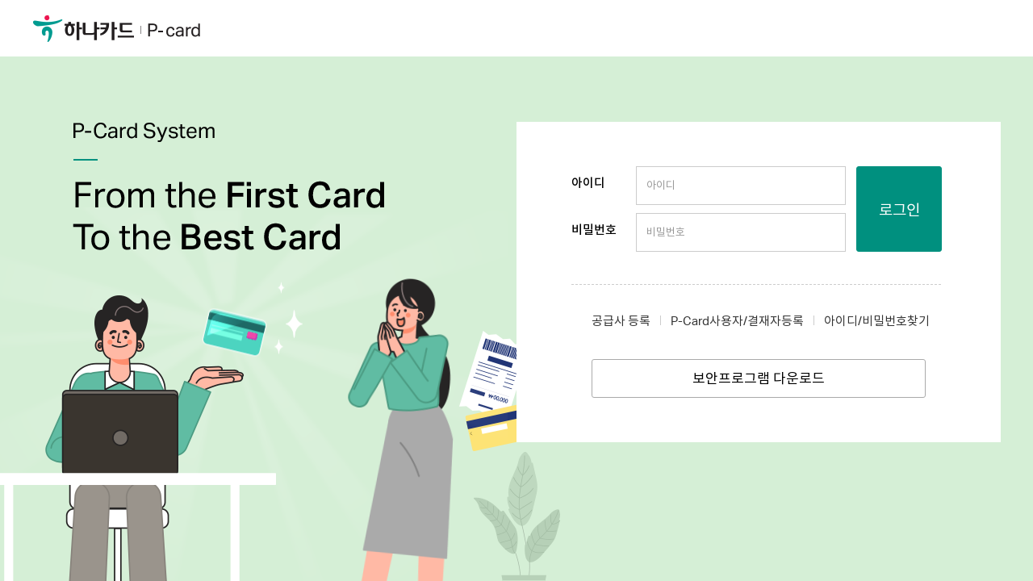

--- FILE ---
content_type: text/html;charset=euc-kr
request_url: https://epcard.hanacard.co.kr/
body_size: 914
content:
 








<!DOCTYPE html PUBLIC "-//W3C//DTD XHTML 1.0 Frameset//EN" "http://www.w3.org/TR/xhtml1/DTD/xhtml1-frameset.dtd">


<html xmlns="http://www.w3.org/1999/xhtml" xml:lang="ko" lang="ko">
<head>
<meta http-equiv="Content-Type" content="text/html; charset=euc-kr" />
<meta http-equiv="X-UA-Compatible" content="IE=edge" />
<meta name="robots" content="noindex"/><!-- 구글 등 검색로봇에 크롤링되는것을 방지 2018.08.13 -->
<title>::: 하나카드 P-Card 시스템[CW16] :::</title>
<script type="text/javascript">
console.log("index.jsp=========================>");
</script>
</head>
<frameset rows="*,0,0" framespacing="0" frameborder="no" border="0">
  <frame src="/OPCM010000C.web?_frame=no" name="hsci" id="hsci" title="" />
  <frame src="/hidden.jsp"  name="hiddenFrame" id="hiddenFrame" title="" frameborder='0' framespacing='0' scrolling="no" noresize="noresize" />
</frameset>
</html>

--- FILE ---
content_type: text/html;charset=euc-kr
request_url: https://epcard.hanacard.co.kr/OPCM010000C.web?_frame=no
body_size: 33731
content:




 

 




	
	
	


 





 
 




<!doctype html>
<html lang="ko">
<head>
<!-- CW16  -->
<meta charset="EUC-KR"/>
<meta name="viewport" content="width=1450">
<meta http-equiv="X-UA-Compatible" content="IE=edge"/>
<meta name="format-detection" content="telephone=no"/>

<title>하나카드 P-Card</title>

<!-- opcd css 환경적용 [2022-03-15]  -->
<link rel="shortcut icon" href="/opcd/images/layout/favicon.ico" type="image/x-icon" />
<link rel="apple-touch-icon" href="/opcd/images/layout/apple-touch-icon.png" />

 







  


<meta http-equiv="Content-Type" content="text/html; charset=euc-kr" />


<!-- opcd css 환경적용 [2022-03-16]  -->
<link rel="stylesheet" type="text/css" href="/opcd/css/jquery-ui.css?1769246084808">
<link rel="stylesheet" type="text/css" href="/opcd/css/display_pcard.css?1769246084808">


<!-- 오픈웹 신규 추가 js -->
<script language="javascript" type="text/javascript" src="/opcd/js/functions.js?1769246084808"></script>
<script language="javascript" type="text/javascript" src="/opcd/js/prototype.js?1769246084808"></script> 
<script language="javascript" type="text/javascript" src="/opcd/js/extjs/adapter/ext/ext-base.js?1769246084808"></script>
<script language="javascript" type="text/javascript" src="/opcd/js/cmn/spider-package.js?1769246084808"></script>
<script language="javascript" type="text/javascript" src="/opcd/js/cmn/spider-ajax.js?1769246084808"></script>
<script language="javascript" type="text/javascript" src="/opcd/js/cmn/spider-extJS.js?1769246084808"></script>
<script language="javascript" type="text/javascript" src="/opcd/js/extjs/ext-all-base.js?1769246084808"></script>
<script language="javascript" type="text/javascript" src="/opcd/js/cmn/spider-common.js?1769246084808"></script>
<script language="javascript" type="text/javascript" src="/opcd/js/cmn/engine.js?1769246084808"></script>
<script language="javascript" type="text/javascript" src="/opcd/js/cmn/spider-ajax4drm.js?1769246084808" ></script>
<script language="javascript" type="text/javascript" src="/opcd/js/cmn/card_common.js?1769246084808"></script>
<script language="javascript" type="text/javascript" src="/opcd/js/common_ui.js?1769246084808"></script>
<script language="javascript" type="text/javascript" src="/opcd/js/extjs/common/extOnReady.js?1769246084808"></script>

<!-- opcd js 환경적용 [2022-03-16]  -->
<script type="text/javascript" src="/opcd/js/jquery-1.11.3.min.js?1769246084808" charset="euc-kr"></script>
<script type="text/javascript" src="/opcd/js/jquery-ui.min.js?1769246084808"></script>
<script type="text/javascript" src="/opcd/js/ui.js?1769246084808"></script> 
<script type="text/javascript" src="/opcd/js/template.js?1769246084808"></script>
<script type="text/javascript" src="/opcd/js/assist.js?1769246084808"></script>

<!-- 공통함수 js 추가 [2022-03-17] -->
<script type="text/javascript" src="/opcd/js/opcdCom.js?1769246084808" charset="euc-kr"></script>


<script type="text/javascript">
var _scriptSchId = 'pcd';
var language = 'KO';
// 플래시 메뉴 호출 기능 여부
var isMenuAjax = false;

 
goFDSMenuAjax = function(pageURL,elementId,formObj,callbackFunc, useErrAlert, useLoginErrLayer, timeout) {
		
       if (   wData == null || wData == undefined || wData == "" 
            || nData == null || nData == undefined || nData == ""
            || uData == null || uData == undefined || uData == "" ){
            
            i18nExtAlert("[ 알림 ] 보안프로그램 오류입니다.</br>불편을 드려 죄송합니다. 상태를 점검중입니다.");
            return;
            
        } else {
/*         	if(formObj.id == "form2"){
        		jQuery("#ipinsideData2").val(wData);
                jQuery("#ipinsideNAT2").val(nData);
                jQuery("#ipinsideCOMM2").val(uData);
            }else{
                jQuery("#ipinsideData").val(wData);
                jQuery("#ipinsideNAT").val(nData);  
                jQuery("#ipinsideCOMM").val(uData);
            } */
        } 

       goMenuAjax(pageURL,elementId,formObj,callbackFunc, useErrAlert, useLoginErrLayer, timeout);
}


 
goFDSAFMenuAjax = function(pageURL,elementId,formObj,callbackFunc, useErrAlert, useLoginErrLayer, timeout) {

        
       if (   wData == null || wData == undefined || wData == "" 
            || nData == null || nData == undefined || nData == ""
            || uData == null || uData == undefined || uData == "" ){
    	  
            i18nExtAlert("[ 알림 ] 보안프로그램 오류입니다.</br>불편을 드려 죄송합니다. 상태를 점검중입니다.");
            return;
            
        } else {
        	/* 
            if(formObj.id == "form2"){
            	
                jQuery("#ipinsideData2").val(wData);
                jQuery("#ipinsideNAT2").val(nData);
                jQuery("#ipinsideCOMM2").val(uData);
            }else{
            	
                jQuery("#ipinsideData").val(wData);
                jQuery("#ipinsideNAT").val(nData);  
                jQuery("#ipinsideCOMM").val(uData);
            } */
        }

       var AFinterval = setInterval(function () {
    	  
           if (isAFCompletion) {
               clearInterval(AFinterval);
               goMenuAjax(pageURL,elementId,formObj,callbackFunc, useErrAlert, useLoginErrLayer, timeout);
           }
       },100); 
}

 
goAFOnlyMenuAjax = function(pageURL,elementId,formObj,callbackFunc, useErrAlert, useLoginErrLayer, timeout) {
    
    var AFinterval = setInterval(function () {
        if (isAFCompletion) {
            clearInterval(AFinterval);
            goMenuAjax(pageURL,elementId,formObj,callbackFunc, useErrAlert, useLoginErrLayer, timeout);
        }
    },100);
    
}


/**
 * div id가 dev_contents인 영역에 컨텐츠를 출력 한다.
 * @param pageURL       컨텐츠 url
 * @param elementId
 * @param formObj
 * @param callbackFunc
 * @param useErrAlert
 */
goMenuAjax = function(pageURL,elementId,formObj,callbackFunc, useErrAlert, useLoginErrLayer, timeout) {	
    // 링크 메뉴인 경우 menu
    isMenuAjax = true;
    
    // alert를 사용할지 여부 체크 [true 사용, false 미사용]
    if( useErrAlert == undefined || useErrAlert == null) {
        // 오류가 발생 했을 경우 alert를 사용하지 않도록 설정
        useErrAlert = false;
        // 세션 오류인 경우 alert 사용하지 않도록 설정
        useLoginErrLayer = false;
    }
    else{
        // 세션 오류인 경우 alert 사용여부 설정 [true 사용, false 미사용]
        if (useLoginErrLayer == undefined || useLoginErrLayer == null) {
            useLoginErrLayer = false;
        }
    }

    var target_url = "/jsp/OPCM010000C.jsp";
    
    //alert(target_url);
    if(target_url!=undefined && target_url!=null && target_url.indexOf("/jsp/error_info.jsp") > -1){ 
        goMenuLink(pageURL); //오류화면에서 다른 화면으로 이동시 전체 리로드
    }else{       
    	openProcessLayer('KO','Y','Y'); // 처리중프로세스바띄운다.
        spider.menu.goMenu(pageURL,elementId,formObj,callbackFunc, useErrAlert, useLoginErrLayer, timeout);            
    }    
}
    


goMenuPop = function(pageURL) {
    if (pageURL.indexOf('?')!=-1){
        pageURL = pageURL+'&_frame=no';
    } else {
        pageURL= pageURL+'?_frame=no';
    }
    _popup(pageURL, 'popupT', 600, 500, 'yes')
}


goFDSMenuSubmit = function(formObj, url) {
     if (   wData == null || wData == undefined || wData == "" 
         || nData == null || nData == undefined || nData == ""
         || uData == null || uData == undefined || uData == ""){
         i18nExtAlert("[ 알림 ] 보안프로그램 오류입니다.</br>불편을 드려 죄송합니다. 상태를 점검중입니다.");
         return;
     } else {
/*          jQuery("#ipinsideData").val(wData);
         jQuery("#ipinsideNAT").val(nData);
         jQuery("#ipinsideCOMM").val(uData); */
     } 
    goMenuSubmit(formObj, url);
}


goFDSAFMenuSubmit = function(formObj, url) {
    if (   wData == null || wData == undefined || wData == "" 
         || nData == null || nData == undefined || nData == ""
         || uData == null || uData == undefined || uData == ""){
        i18nExtAlert("[ 알림 ] 보안프로그램 오류입니다.</br>불편을 드려 죄송합니다. 상태를 점검중입니다.");
        return;
    } else {
/*         jQuery("#ipinsideData").val(wData);
        jQuery("#ipinsideNAT").val(nData);
        jQuery("#ipinsideCOMM").val(uData); */
    }
    
    var AFinterval = setInterval(function () {
        if (isAFCompletion) {
            clearInterval(AFinterval);
            goMenuSubmit(formObj, url);
        }
    },100);
}

goMenuSubmit = function(formObj, url) {
    formObj.action = url;
    formObj.spiderSubmit();
}

goMenuLink = function(pageURL, formObj) {
	openProcessLayer('KO','Y','Y'); // 처리중프로세스바띄운다.
    //회사소개와 고객센터의 Home클릭시 개인,기업,가맹점 중으로 이동하기 위해서 네비게이션의 이동 url을 자바스크립트로 해놓음.
    if(pageURL.indexOf("javascript:") > -1){
        eval(pageURL);
        return;
    }
    
   	spider.menu.moveToLink(pageURL, formObj);
}

//플래쉬에서 호출되는 함수 - left와 top의 하이라이트를 변경해주기 위해서.
fn_navChange = function(pId, cId) {
    if(isMenuAjax){
        // 스크립트 메뉴를 변경할 스크립트를 선언한다.
        var topNaviID = document.getElementById('Topnavi');
        if( topNaviID != undefined && topNaviID != null && pId != null && pId != "null"){
            thisMovie('Topnavi').navChangeCode(pId);
        }
        var leftNaviID = document.getElementById('leftNavi');
        if( leftNaviID != undefined && leftNaviID != null && cId != null && cId != "null"){
            thisMovie('leftNavi').leftNavChangeCode(cId) ;
        }
        //개인left서브메뉴
        var leftNavSubID = document.getElementById('leftNav_sub');
         if( leftNavSubID != undefined && leftNavSubID != null && cId != null && cId != "null"){
            thisMovie('leftNav_sub').leftNavChangeCode(cId) ;
        }
        //기업left서브메뉴
        var leftNavSubID = document.getElementById('leftNav_sub_c');
        if( leftNavSubID != undefined && leftNavSubID != null && cId != null && cId != "null"){
            thisMovie('leftNav_sub_c').leftNavChangeCode(cId) ;
        }
         
        // 링크로 들어왔을 경우 fn_changeNavi를 호출 하지 않도록 변경
        isMenuAjax = false;
    }
}

__doLogin = function() {
	
	var _loginType = "";	
	
	_loginType = 'P';	
	
	
	document.forms['_loginForm'].schID.value = getSchId(document.forms['_loginForm'].schID.value);
	
	document.forms['_loginForm'].mID.value = "OPCM010000C";
	document.forms['_loginForm'].schID.value = "pcd";
    

    document.forms['_loginForm'].action = '/OPCM010000C.web';
    
    document.forms['_loginForm'].submit();
}

__doLogout = function() {
	__doLogoutPop();
}

__callBackLogOut = function(btn){
    if(btn=='yes' || btn=='예'){
       
       return goMenuLink('/OPCM010000C.web');
    }
}

goMemberJoin = function(gubun) {
    gubun = getSchId(gubun);

/*     switch(gubun) {
        case "pcd" : return goMenuLink('/OPM00000007N.web?schID=pcd&mID=PM00000007N'); break;
        case "ccd" : return goMenuLink('/OCM00000000N.web?schID=ccd&mID=CM00000000N'); break;
    } */
}

goMemberInfoUpdate = function(gubun) {
    gubun = getSchId(gubun);
  


// gubun 을 사용 하지 않으므로 주석 처리 

}

goSiteMove = function(gubun) {
    gubun = getSchId(gubun);
    switch(gubun) {
    	case "pcd" :  break;
/*         case "pcd" : return goMenuLink('/OPH30000000N.web?_frame=no&schID=pcd&mID=OPH30000000C'); break;
        case "ccd" : return goMenuLink('/OCH30000000N.web?_frame=no&schID=ccd&mID=OCH30000000C'); break; */
        default: break;
    }
}

confirmFn = function(btn) {
    if((btn == '예' || btn == 'yes')) {
        return goSiteMove('mcd');
    }
}

getSchId = function(gubun) {
	//vip micro project : vip 채널 코드 추가 2015.11.11
    if(gubun == undefined || !(gubun == "pcd" || gubun == "ccd" )) {
        var custType = "";
        
            custType = "01";
        
        
        return "pcd";
        
        
/*         if("01" == custType) {
            return "pcd";
        } else if("02" == custType) {
            return "ccd";
        } */
    } else {
        return gubun;
    }
}

printIt = function()  {
      var win = null;
      win = window.open();
      self.focus();
      win.document.open();
      win.document.write('<'+'html'+'><'+'head'+'><'+'style'+'>');
      win.document.write('body, td { font-family: Verdana; font-size: 10pt;}');
      win.document.write('<'+'/'+'style'+'><'+'/'+'head'+'><'+'body'+'>');
      win.document.write(document.getElementById('printArea').innerHTML);
      win.document.write('<'+'/'+'body'+'><'+'/'+'html'+'>');
      win.document.close();
      win.print();
      win.close();
}

printWeb = function(targetID){
    window.open("/cdoc/rxpp/rx/printhtml.htm?targetID="+targetID, "", "top=1, left=1, width=800, height=600, resizable=1");
} 
</script>








<script type="text/javascript">
// <![CDATA[
document.oncontextmenu = new Function("return false;");
// ]]>
</script>

<script type="text/javascript">
    //부라우져 뒤로 가기 막기
     document.onkeydown = function(e){
      key = (e) ? e.keyCode : event.keyCode;
      if(event.srcElement.type != "text" && event.srcElement.type != "textarea" && event.srcElement.type != "password"){
            /* CTRL + N 즉 새로 고침을 막음. 78 */
            /* 새로고침.. F5 번키.. 막음. 116 */
            // Backspace  8
            // ESC 27
          if(key==8 || key==116 || key==27  || key==78){
             if(e){   //표준         
                e.preventDefault();
             }
             else{ //익스용
                event.keyCode = 0;
                event.returnValue = false;
             }
          }
      }
   }
</script>


<!--
	TODO: 스크립트에서 사용할 다국어 변수등을 여기서 정의한다.  
 -->
 
 
 
<script type="text/javascript">
//<![CDATA[

 var _fU_localeCode = "KO";
 /**
   * 국문 메시지와 영문 메시지를 입력받아 Locale Code에 따라 해당 메시지 리터
 **/
 function getLanChange(KoMsg, EnMsg){
	 if(fnIsEnLocale()){
		 return EnMsg;
	 }else{
		 return KoMsg;
	 }
 }

 /**
   * Locale Code가 EN 이면 true 리턴
 **/
 function fnIsEnLocale(){
	 if("EN" == _fU_localeCode){
		 return true;
	 }else{
		 return false;
	 }
 }
 
 function isDirectUrl(){
	 if("Y" == "null"){
		 return true;
	 }else{
		 return false;
	 }
}
 
//]]>
 </script>

<script type="text/javascript">


var _loginPageURI = "OPCM010000C.web";
var _afterLoginValue = "";   
var _mainUrl = "/OPCM010000C.web";   
var thisPage = "/jsp/OPCM010000C.jsp";

var arrThisPage = thisPage.split("/");

if(arrThisPage[arrThisPage.length-1] == "OPCM010000C.jsp" ){

	$('#wrap').addClass('login');
}else{

	$('#wrap').removeClass('login');
}

</script>
<script type="text/javascript">
window.onload = function(){
	
	document.body.onclick = function(e){
		// 패밀리사이트 영역에 대한 display none 처리 (?_?)
		if(document.getElementById('sites')) document.getElementById('sites').style.display = 'none';

		if (!e) var e = window.event;

		e.cancelBubble = true;
		if (e.stopPropagation) e.stopPropagation();
	}
}
</script>
</head>

<body>

<!-- loading -->
<div class="loading"  style="display:none;">
	<div class="loading_area">
		<div class="info">
			<p class="txt">잠시만 기다려 주십시오.</p>
		</div>
	</div>
</div>
<!-- //loading -->

<a href="#container" accesskey="1" class="skip_area">메뉴건너뛰고 본문 바로가기</a>

<!-- wrap -->

<div id="wrap">

	
		
 















<!--  [OpenWeb] 노현석 가상키패드 적용 0212 [-->














<script type="text/javascript">




var isAFCompletion = false;
var nullData = "";
var $rtMsg = 'null';

function initEFDSData() {
	spider.extJS.loadingLayer.show();	
	var siteMode ="R"; 
	initEFDsData(siteMode,'N');
}
//개발자 function 추가 부분-------------------------------------------------------------------------------------------------------------
pageInitAfter = function() {
	//강제 class 추가 
	$('#wrap').addClass('login');
	
	//에러 메세지 존재시 alert 처리 추가 [2022-05-09]
	if($rtMsg != "null" && $rtMsg != null && $rtMsg != "" ){
		alert($rtMsg);
	}
}
doSubmit = function() {		
	var USER_ID = document.getElementById("sUID").value.trim();
	var PASSWORD = document.getElementById("PASS_WORD").value.trim();
	
	if(USER_ID == "") {
        i18nExtAlert("ID는 필수 입력 항목 입니다.");
        return;
    }	
	if(PASSWORD == "") {
        i18nExtAlert("PASSWORD는 필수 입력 항목 입니다.");
        return;
    }		

	var nEncryptValue = ""; // 사용은 안하지만 다른 JS 처리 시 필요하여 고정값으로 처리함 

  	if( true == $_astxu.isMacLinuxOS() || true == isVMEnv()) {
	  	ASTXgoAFMenuSubmit(document.forms['form1'], "OPCM010001C.web?_frame=no&schID=pcd&mID=OPCM010001C", 'FALSE');
	}else{
		$ASTX2.getE2EDataIDs(				
			["PASS_WORD"],
			
			function onSuccess(data) {
				
		  		ASTXgoAFMenuSubmit(document.forms['form1'], "OPCM010001C.web?_frame=no&schID=pcd&mID=OPCM010001C", 'FALSE');

			}, 
 			function onFailure() {
 				i18nExtAlert("조회중 에러가 발생하였습니다.");
 		      	//  ASTX E2E대상 필드 관련 초기화. AJAX거래시 이 초기화 안해주면 기존입력값으로 유지됨 
 			    $ASTX2.clearE2EText(document.getElementById("PASS_WORD"));
 				$_astxu.log('ASTX.getE2EData() failure: errno='+$ASTX2.getLastError());
 			});
		}  	    
}

//페이지 이동 처리 함수 추후 변경 필요[2022-03-14]
goToPage = function() {		
	var beforeUrl = "";
	var beforMid = "";
	
	var queryString = document.getElementById('_$QUERY_STRING').value;
	
	if(queryString != "" && queryString.indexOf("BEFORE_LOGIN_MENU_URI") > -1){
		var arrayQuery = queryString.split("&");
		
		for(var i = 0; i < arrayQuery.length; i++){
			if(arrayQuery[i].indexOf("BEFORE_LOGIN_MENU_URI") > -1){
				var arrayQueryBefore = arrayQuery[i].split("=");
				beforeUrl = arrayQueryBefore[1];
				for(var j = 2; j < arrayQueryBefore.length; j++) {
					beforeUrl += "=" + arrayQueryBefore[j];
				}
			}
			
			if(arrayQuery[i].indexOf("BEFORE_LOGIN_MENU_ID") > -1){
				beforMid = arrayQuery[i].split("=")[1];				
			}
		}
	}
	
	
	if(beforeUrl != ""){		
		ASTXgoAFMenuSubmit(document.forms['form1'], beforeUrl + "&mID=" + beforMid, 'TRUE');
	}else{	
	//	ASTXgoAFMenuSubmit(document.forms['form1'], "OCH30000000N.web?_frame=no&schID=ccd&mID=OCH30000000C", 'TRUE');
	}
}


duplicateLoginCheckPopup = function(){
    var errorCode = 'null';
    if(errorCode == 'FRU00030') {
        i18nExtAlert('다른 PC에서<br/>고객님의 정보로 로그인되었습니다.<br/>보안상 동일인이 여러기기에 동시에 로그인 접속을 제한하오니, 불편하시더라도 다시 한번 로그인하여 주시기 바랍니다.', '세션이 종료되었습니다.');
    }
}

function checkKeyboard(event){   
	 var notiCaps = $('.noti_capslock');
  	if(event.getModifierState("CapsLock")){
	    notiCaps.show();
	}else{
		notiCaps.hide();
	} 	 
  	
	if (event.keyCode == 13) doSubmit();
}

//----------------------------------------------------------------------------------------------------------------------------------
//필수 항목 
function afterInit(parmWData,parmNData,parmUData){
	$_astxu.log('[afterInit]' + parmWData);	
	ASTXInit('FALSE', 'TRUE');
	spider.extJS.loadingLayer.close();
	
	pageInitAfter(); // 개발자 init 추가시 
}

pageInit = function() {
	initEFDSData();
	//duplicateLoginCheckPopup();
}	

pageonReady();

</script>

<!-- header -->
<header>
    <!-- header_cont -->
    <div class="header_cont">
        <h1 class="logo"><a href="/OPCM010000C.web">하나카드</a></h1>
    </div>
    <!-- //header_cont -->
</header>
<!-- //header -->


<!-- container -->
<section id="container">
	<form id="form1" method="POST" action="'" autocomplete="off">
<!-- 	  	<input type="hidden" id="ipinsideData" name="ipinsideData" value="" />
	  	<input type="hidden" id="ipinsideNAT" name="ipinsideNAT" value="" />
	  	<input type="hidden" id="ipinsideCOMM" name="ipinsideCOMM" value="" />
	  	<input type="hidden" id="ipinsideAfWData" name="ipinsideAfWData" value="" />
	  	<input type="hidden" id="ipinsideAfUKey" name="ipinsideAfUKey" value="" />
	  	<input type="hidden" id="_nFilterEncryptValue" 	name="_nFilterEncryptValue" /> -->
	  	<input type="hidden" name="schID" value="pcd" />
	  	<input type="hidden" name="mID" value="OPCM010000C" />
		<input type="hidden" id="signData" name="signData" value="기업회원가입">
		<input type="hidden" id="certType" name="certType" value="verifyBiz">
		<input type="hidden" id="_shttp_client_signature_" 	name="_shttp_client_signature_" />	  	
	  	<input type="hidden" id="gubun"	name="gubun" />
		<input type="hidden" id="INPTL_USID" name="INPTL_USID" />
		<input type="hidden" id="MBR_PN" name="MBR_PN" />
		<input type="hidden" id="LIM_MAM_YN" name="LIM_MAM_YN" />	  		  	
		<input type="hidden" id="tiles_frame" name="tiles_frame" value="no" />
<input type="hidden" id="org.apache.struts.taglib.html.TOKEN" name="org.apache.struts.taglib.html.TOKEN" value="null" />
		<input type="hidden" id="_$QUERY_STRING" name="_$QUERY_STRING" value="" />

		<h2 class="blind">P-card 로그인</h2>
        <!-- login_visulal -->
        <article class="login_visulal">
            <h3 class="blind">메인 배너</h3>
            <!-- log_box : 로그인 영역 -->
            <div class="log_box">
                <!-- mc_box_log -->
                <div class="mc_box_log ty02">
                    <!-- mc_log_cont -->
                    <div class="mc_log_cont">
                        <div class="mc_log_inp_wrap">
                            <ul class="mc_log_inp">
                                <li>
                                    <label for="user_login_id">아이디</label>
                                    <input type="text" name="sUID"  id="sUID" class="input_ty" maxlength="16" placeholder="아이디" title="아이디 입력">
                                </li>
                                <li>
                                    <label for="login_pw">비밀번호</label>
                                    <div class="btn_key_box">
                                        <input type="password" name="PASS_WORD" id="PASS_WORD" class="input_ty"  onKeyUp="checkKeyboard(event);" placeholder="비밀번호" title="비밀번호 입력">
                                    </div>
                                </li>
                            </ul>
                            <ul class="mc_log_btn">
                                <li class="s1"><a href="javascript:void(0)" class="btn_b btn_ty02" onclick="javascript:doSubmit(); return false;">로그인</a></li>
                            </ul>
                             <p class="noti_capslock">Caps Lock이 켜져 있습니다.</p>
                        </div>
                        <ul class="mc_log_menu">
							<li><a href="javascript:void(0)" onclick="goMenuLink('/OPCM040000C.web?_frame=no'); return false;">공급사 등록</a></li>
							<li><a href="javascript:void(0)" onclick="goMenuLink('/OPCM050000C.web?_frame=no'); return false;">P-Card사용자/결재자등록</a></li>
							<li><a href="javascript:void(0)" onclick="goMenuLink('/OPCM020000C.web?_frame=no'); return false;">아이디/비밀번호찾기</a></li>                       
                        </ul>
                        <div class="mc_log_btns">
                            <a href="/OPCM010004N.web" class="btn_b btn_ty04">보안프로그램 다운로드</a>
                        </div>                        
                    </div>
                    <!-- //mc_log_cont -->
                </div>
                <!-- //mc_box_log -->
            </div>
            <!-- //log_box : 로그인 영역 -->

            <!-- login_visual_area -->
            <div class="login_visual_area">
                <h4><img src="/opcd/images/contents/login_bg_b_txt.png" alt="From the First Card To the Best Card"></h4>
                <!-- login img move -->
                <div class="img">
                    <ul>
                        <li class="s1">
                            <i class="c1"></i>
                            <i class="c12"></i>
                            <i class="c3"></i>
                        </li>
                        <li class="s2">
                            <i class="c1"></i>
                            <i class="c2"></i>
                        </li>
                    </ul>
                </div>
                <!-- //login img move -->
            </div> 
            <!-- //login_visual_area -->
        </article>
	</form>
</section>






 
 




<script type="text/javascript">

var _fU_authLevel = "";				//level : R, W
var _fU_adminYn = "N";				//adminYn : Y, N
var _fU_tokenValue="";			// 이중서브밋 방지 token
var _fU_tokenKey="org.apache.struts.taglib.html.TOKEN";
var _fU_localeCode ="KO";			// 지역코드

<!-- formValidation.js에서 사용하는 다국어를 위쪽에 정의함 --> 

var _fU_i18n_FRA00012 = "이미 submit 되었습니다.";
var _fU_i18n_FRA00003 = "조회일이 잘못되었습니다.";
var _fU_i18n_FRA00036 = "조회기간은 현재월 기준으로";
var _fU_i18n_FRA00037 = "개월 이전까지만 조회 가능합니다.";
var _fU_i18n_FRA00010 = "필수 입력 사항입니다.";
var _fU_i18n_FRA00033 = "필수체크";
var _fU_i18n_FRA00025 = "입력값을  % 사이로 입력해 주시기 바랍니다.";
var _fU_i18n_FRA00027 = "최대값 체크";
var _fU_i18n_FRA00028 = "최소값 체크";
var _fU_i18n_FRA00026 = "입력을  % 자리로 해주십시오";
var _fU_i18n_FRA00029 = "최대 바이트 체크";
var _fU_i18n_FRA00030 = "최소 바이트 체크"; 
var _fU_i18n_FRA00031 = "최소 길이 체크";

var validationMinimum_str = '정해진 최소값이 없습니다.';
var validationMaximum_str = '정해진 최대값이 없습니다.';
var formSubmitValidation_str = '이미 submit 되었습니다.';
var validateSearchDate_str = '조회일이 잘못되었습니다.';
var validatePsn_str1 = '주민등록번호 형식이 올바르지 않습니다.';
var validatePsn_str2 = '주민 번호에 잘못된 입력이 있습니다.';
var validatePsn_str3 = '주민등록번호가 유효하지 않습니다.';
var validateEmail_str = '이메일 주소가 유효하지 않습니다.';
var validateCrn_str1 = '사업자 등록번호가 올바르지 않습니다. 입력한 사업자등록번호를 확인해주세요.';
var validateCrn_str2 = '사업자번호가 유효하지 않습니다.';
var validateCrn_str3 = '사업자 등록번호 형식이 올바르지 않습니다.';
var validatePsnCrn_str = '주민등록번호/사업자번호가 유효하지 않습니다.';
var validateDate8_str1 = '날짜의 길이가 잘못 입력 되었습니다.';
var validateDate8_str2 = '날짜 형식이 유효하지 않습니다.';
var validateAccount_str = '계좌 번호가 유효하지 않습니다.';
var validateAccountPassword_str = '계좌 비밀 번호가 잘못 입력 되었습니다.';

var hasOnlyNumber_str = '숫자만 입력 가능합니다.';
var e2e_amt_chk_str   = '금액을 초과 입력 하셨습니다.<br>확인후 다시 입력하여 주시기 바랍니다.';
var e2e_acct_chk_str  = '계좌번호를 초과 입력 하셨습니다.<br>확인후 다시 입력하여 주시기 바랍니다.';
var textCheck_str	  = 'semicolon(;)은 입력불가 문자입니다.';
var textCounter_str1  = '한글을 포함하는 경우 최대입력은';
var textCounter_str2  = '자리 입니다.';
var textCounter_str3  = '영,숫자인 경우 최대입력은';

var hasOnlyKorean_str  = '한글만 입력 가능합니다.';
var hasOnlyEngligh_str = '영어만 입력 가능합니다.';
var hasOnlyKorNum_str  = '한글,숫자만 입력 가능합니다.';
var hasOnlyKorEng_str  = '한글,영어만 입력 가능합니다.';
var hasOnlyEngNum_str  = '영어,숫자만 입력 가능합니다.';
var hasOnlyKorEngNum_str  = '한글,영어,숫자만 입력 가능합니다.';

var validationLetterInteger_str1  = '- 만 입력 될수 없습니다.';
var validationLetterInteger_str2  = '- 는  입력값 중 맨 앞에만 존재 하여야 합니다.';
var validationLetterInteger_str3  = '소수점은 맨 앞이나 맨 뒤에  있을수 없습니다.';
var validationLetterInteger_str4  = '소수점은 한개 이상 있을수 없습니다.';
var hasOnlyNumCommaMinus_str	  = '숫자 , . , - 만 입력 가능합니다.';

var dynamicChangeSelectBasicOpt	  = '선택하세요.';

var context_path_str  = '';

</script>









 
  





<script type="text/javascript">


var _sessionLimitTime 	= "600"; 
var _loginPage_str 	  	= "/jsp/cmn/cm/RedirectAfterLogout.jsp?redirectUrl=/OPCM010000C.web?schID=pcd&mID=null&LOCALE_CODE="+ language;
var _mainPage_str     	= "&LOCALE_CODE=" + language;
/* 마지막 60초 전에 팝업창이 떠서 세션 연장할 것인지 체크함 */
var _popupOpenTime 		= 60;
var _countSessionTime 	= -1;
/* Timer 해제할 수 있는 체크 변수 넣었음 */
var _chkTimerOn;
/* 로그인 여부를 체크하는 변수  */
var _checkLoginSession 	= 'null';  
var _chkLoginTime = null;


// 쪽지갯수 , 구매요청건 , 결재요청건 , 반려건 조회를 위한 함수 처리 추가 [2022-05-20]
jQuery().ready(function(){
 	var topUserType  = ""; 
 	var topUserId = '' ;	
	var topMemIdx = '';
	var topMerIdx = '';
	var topCustIdx = '';

	AjaxOption.encription = true;
	
	var reqMap = {
			USER_ID : 	topUserId
			, CUST_IDX : 	topCustIdx
			, USER_TYPE : 	topUserType
			, MER_IDX : 	topMerIdx
			, MEM_IDX : 	topMemIdx
			
		}	

	if(reqMap.USER_ID != "" &&  reqMap.USER_TYPE !=""){
		executeAction("OPCM000009C.ajax", checkDataMap(reqMap), comTopCallBackFunction, AjaxOption);	
	}
	
	function comTopCallBackFunction(dataMap){
		
		if(dataMap.RNOTECNT == ""){
			$('#topRNOTECNT').html("0");
		}else{
			$('#topRNOTECNT').html(dataMap.RNOTECNT);
		}
		
		if(dataMap.REQCNT == ""){
			$('#topREQCNT').html("0");
		}else{
			$('#topREQCNT').html(dataMap.REQCNT);
		}
		
		if(dataMap.REQCNT2 == ""){
			$('#topREQCNT2').html("0");
		}else{
			$('#topREQCNT2').html(dataMap.REQCNT2);
		}
		
		if(dataMap.RJCNT == ""){
			$('#topRJCNT').html("0");
		}else{
			$('#topRJCNT').html(dataMap.RJCNT);
		}
	}
});
</script>




<script type="text/javascript" src="/opcd/js/cmn/bottom.js"></script>

	


<script type="text/javascript" src="/opcd/js/cmn/makePCIDCookie.js"></script>
<script type="text/javascript" src="/opcd/js/cmn/formValidation.js?dummy=12"></script>
<script type="text/javascript" src="/opcd/js/cmn/openWebASTXmodule.js?2022033102"></script>

<script type="text/javascript" src="/AOS2/astx2.min.js?20160503"></script>
<script type="text/javascript" src="/AOS2/astx2_ml.min.js?20160503"></script>
<script type="text/javascript" src="/AOS2/astx2_custom.js?20160503"></script>

<script type="text/javascript">
var _CDN_YN ="N";
var _REAL_MODE = "R";
if(_CDN_YN == "Y"){
	installURLaddParam("Y","CDN_YN");
 } else { 
	installURLaddParam("N","CDN_YN");
 } 
 
if (_REAL_MODE == "R") {
	installURLaddParam("Y","REAL_MODE");
} else {
	installURLaddParam("N","REAL_MODE");
}
</script>	


<!-- footer -->
<footer>
	<!-- footer_cont -->
	<div class="footer_cont">
	    
		<!-- address -->
		<address>
		    <span>COPYRIGHTⓒ 2022 Hana Card. All RIGHTS RESERVED</span>
		    <span>고객센터 : 1800-1111(2)</span> 
		</address>
		<!-- //address -->
	    
	</div>
	<!-- //footer_cont -->
</footer>
<!-- //footer -->



	
	

	
    	





<!-- GA 공통함수  -->
<script>
function GA_Event(category, action, label){
	return true;
}

function GA_Virtual(title, location){
	return true;
}

function GA_CommonFn(dataMap){
	return true;
}
</script>

<form id="_error_frm" name="_error_frm" action="/error_info.web" method="post">
	<input type="hidden" id="errorType" name="errorType" value="jsp" />
	<input type="hidden" id="ERROR_CODE" name="ERROR_CODE" />
	<input type="hidden" id="ERROR_TITLE" name="ERROR_TITLE" />
	<input type="hidden" id="RESPONSE_MESSAGE" name="RESPONSE_MESSAGE" />
	<input type="hidden" id="RESPONSE_GUIDE_MESSAGE" name="RESPONSE_GUIDE_MESSAGE" />
	<input type="hidden" id="HELP_PAGE_URL" name="HELP_PAGE_URL" />
	<input type="hidden" id="mID" name="mID" />
</form>
<form name="_com_frm" id="_com_frm" method="post">
	<input type="hidden" id="dummy" name="dummy" value="" />
	<input type="hidden" id="_$QUERY_STRING" name="_$QUERY_STRING" value="" />
</form>


<div id="layerDiv">
<div id="layerDiv_notice0" class="layer_box"></div>
<div id="layerDiv_notice1" class="layer_box"></div>
<div id="layerDiv_notice2" class="layer_box"></div>
<div id="layerDiv_notice3" class="layer_box"></div>
<div id="layerDiv_system"  class="layer_box"></div>
<div id="layerDiv_emergency"  class="layer_box"></div>
<div id="layerDiv_background"  style="position:absolute;z-index:1000;display:none;"><iframe id='iframe_processLayer' src='' frameborder='0' style='width:0px; height:0px;' title='공통프로세스프레임'></iframe></div>
<div id="layerDiv_process" class="layer_process_box"></div>
<div id="layerDiv_errPop" class="layer_process_box" style="width:713px;"></div>
<div style='position:absolute;z-index:100;display:none;' id='layerDiv_iframe'><iframe id='iframe_layer' src='' frameborder='0' style='width:0px; height:0px;' title='공통레이어프레임'></iframe></div>
<div id="layerDiv_msg_confirm" class="layerDiv_msg_confirm"></div>
</div>
<div id="LoginlayerDiv_background"  style="position:absolute;z-index:1000;display:none;"><iframe id='iframe_processLoginLayer' src='' frameborder='0' style='width:0px; height:0px;' title='로그인프로세스프레임'></iframe></div>




<div id="signup_public_layer" style="display:none;position:absolute;z-index:1000;"></div>  
	
</div>



</body>
</html>



--- FILE ---
content_type: text/html;charset=euc-kr
request_url: https://epcard.hanacard.co.kr/
body_size: 914
content:
 








<!DOCTYPE html PUBLIC "-//W3C//DTD XHTML 1.0 Frameset//EN" "http://www.w3.org/TR/xhtml1/DTD/xhtml1-frameset.dtd">


<html xmlns="http://www.w3.org/1999/xhtml" xml:lang="ko" lang="ko">
<head>
<meta http-equiv="Content-Type" content="text/html; charset=euc-kr" />
<meta http-equiv="X-UA-Compatible" content="IE=edge" />
<meta name="robots" content="noindex"/><!-- 구글 등 검색로봇에 크롤링되는것을 방지 2018.08.13 -->
<title>::: 하나카드 P-Card 시스템[CW16] :::</title>
<script type="text/javascript">
console.log("index.jsp=========================>");
</script>
</head>
<frameset rows="*,0,0" framespacing="0" frameborder="no" border="0">
  <frame src="/OPCM010000C.web?_frame=no" name="hsci" id="hsci" title="" />
  <frame src="/hidden.jsp"  name="hiddenFrame" id="hiddenFrame" title="" frameborder='0' framespacing='0' scrolling="no" noresize="noresize" />
</frameset>
</html>

--- FILE ---
content_type: text/html;charset=euc-kr
request_url: https://epcard.hanacard.co.kr/OPCM010000C.web?_frame=no
body_size: 33731
content:




 

 




	
	
	


 





 
 




<!doctype html>
<html lang="ko">
<head>
<!-- CW16  -->
<meta charset="EUC-KR"/>
<meta name="viewport" content="width=1450">
<meta http-equiv="X-UA-Compatible" content="IE=edge"/>
<meta name="format-detection" content="telephone=no"/>

<title>하나카드 P-Card</title>

<!-- opcd css 환경적용 [2022-03-15]  -->
<link rel="shortcut icon" href="/opcd/images/layout/favicon.ico" type="image/x-icon" />
<link rel="apple-touch-icon" href="/opcd/images/layout/apple-touch-icon.png" />

 







  


<meta http-equiv="Content-Type" content="text/html; charset=euc-kr" />


<!-- opcd css 환경적용 [2022-03-16]  -->
<link rel="stylesheet" type="text/css" href="/opcd/css/jquery-ui.css?1769246085880">
<link rel="stylesheet" type="text/css" href="/opcd/css/display_pcard.css?1769246085880">


<!-- 오픈웹 신규 추가 js -->
<script language="javascript" type="text/javascript" src="/opcd/js/functions.js?1769246085880"></script>
<script language="javascript" type="text/javascript" src="/opcd/js/prototype.js?1769246085880"></script> 
<script language="javascript" type="text/javascript" src="/opcd/js/extjs/adapter/ext/ext-base.js?1769246085880"></script>
<script language="javascript" type="text/javascript" src="/opcd/js/cmn/spider-package.js?1769246085880"></script>
<script language="javascript" type="text/javascript" src="/opcd/js/cmn/spider-ajax.js?1769246085880"></script>
<script language="javascript" type="text/javascript" src="/opcd/js/cmn/spider-extJS.js?1769246085880"></script>
<script language="javascript" type="text/javascript" src="/opcd/js/extjs/ext-all-base.js?1769246085880"></script>
<script language="javascript" type="text/javascript" src="/opcd/js/cmn/spider-common.js?1769246085880"></script>
<script language="javascript" type="text/javascript" src="/opcd/js/cmn/engine.js?1769246085880"></script>
<script language="javascript" type="text/javascript" src="/opcd/js/cmn/spider-ajax4drm.js?1769246085880" ></script>
<script language="javascript" type="text/javascript" src="/opcd/js/cmn/card_common.js?1769246085880"></script>
<script language="javascript" type="text/javascript" src="/opcd/js/common_ui.js?1769246085880"></script>
<script language="javascript" type="text/javascript" src="/opcd/js/extjs/common/extOnReady.js?1769246085880"></script>

<!-- opcd js 환경적용 [2022-03-16]  -->
<script type="text/javascript" src="/opcd/js/jquery-1.11.3.min.js?1769246085880" charset="euc-kr"></script>
<script type="text/javascript" src="/opcd/js/jquery-ui.min.js?1769246085880"></script>
<script type="text/javascript" src="/opcd/js/ui.js?1769246085880"></script> 
<script type="text/javascript" src="/opcd/js/template.js?1769246085880"></script>
<script type="text/javascript" src="/opcd/js/assist.js?1769246085880"></script>

<!-- 공통함수 js 추가 [2022-03-17] -->
<script type="text/javascript" src="/opcd/js/opcdCom.js?1769246085880" charset="euc-kr"></script>


<script type="text/javascript">
var _scriptSchId = 'pcd';
var language = 'KO';
// 플래시 메뉴 호출 기능 여부
var isMenuAjax = false;

 
goFDSMenuAjax = function(pageURL,elementId,formObj,callbackFunc, useErrAlert, useLoginErrLayer, timeout) {
		
       if (   wData == null || wData == undefined || wData == "" 
            || nData == null || nData == undefined || nData == ""
            || uData == null || uData == undefined || uData == "" ){
            
            i18nExtAlert("[ 알림 ] 보안프로그램 오류입니다.</br>불편을 드려 죄송합니다. 상태를 점검중입니다.");
            return;
            
        } else {
/*         	if(formObj.id == "form2"){
        		jQuery("#ipinsideData2").val(wData);
                jQuery("#ipinsideNAT2").val(nData);
                jQuery("#ipinsideCOMM2").val(uData);
            }else{
                jQuery("#ipinsideData").val(wData);
                jQuery("#ipinsideNAT").val(nData);  
                jQuery("#ipinsideCOMM").val(uData);
            } */
        } 

       goMenuAjax(pageURL,elementId,formObj,callbackFunc, useErrAlert, useLoginErrLayer, timeout);
}


 
goFDSAFMenuAjax = function(pageURL,elementId,formObj,callbackFunc, useErrAlert, useLoginErrLayer, timeout) {

        
       if (   wData == null || wData == undefined || wData == "" 
            || nData == null || nData == undefined || nData == ""
            || uData == null || uData == undefined || uData == "" ){
    	  
            i18nExtAlert("[ 알림 ] 보안프로그램 오류입니다.</br>불편을 드려 죄송합니다. 상태를 점검중입니다.");
            return;
            
        } else {
        	/* 
            if(formObj.id == "form2"){
            	
                jQuery("#ipinsideData2").val(wData);
                jQuery("#ipinsideNAT2").val(nData);
                jQuery("#ipinsideCOMM2").val(uData);
            }else{
            	
                jQuery("#ipinsideData").val(wData);
                jQuery("#ipinsideNAT").val(nData);  
                jQuery("#ipinsideCOMM").val(uData);
            } */
        }

       var AFinterval = setInterval(function () {
    	  
           if (isAFCompletion) {
               clearInterval(AFinterval);
               goMenuAjax(pageURL,elementId,formObj,callbackFunc, useErrAlert, useLoginErrLayer, timeout);
           }
       },100); 
}

 
goAFOnlyMenuAjax = function(pageURL,elementId,formObj,callbackFunc, useErrAlert, useLoginErrLayer, timeout) {
    
    var AFinterval = setInterval(function () {
        if (isAFCompletion) {
            clearInterval(AFinterval);
            goMenuAjax(pageURL,elementId,formObj,callbackFunc, useErrAlert, useLoginErrLayer, timeout);
        }
    },100);
    
}


/**
 * div id가 dev_contents인 영역에 컨텐츠를 출력 한다.
 * @param pageURL       컨텐츠 url
 * @param elementId
 * @param formObj
 * @param callbackFunc
 * @param useErrAlert
 */
goMenuAjax = function(pageURL,elementId,formObj,callbackFunc, useErrAlert, useLoginErrLayer, timeout) {	
    // 링크 메뉴인 경우 menu
    isMenuAjax = true;
    
    // alert를 사용할지 여부 체크 [true 사용, false 미사용]
    if( useErrAlert == undefined || useErrAlert == null) {
        // 오류가 발생 했을 경우 alert를 사용하지 않도록 설정
        useErrAlert = false;
        // 세션 오류인 경우 alert 사용하지 않도록 설정
        useLoginErrLayer = false;
    }
    else{
        // 세션 오류인 경우 alert 사용여부 설정 [true 사용, false 미사용]
        if (useLoginErrLayer == undefined || useLoginErrLayer == null) {
            useLoginErrLayer = false;
        }
    }

    var target_url = "/jsp/OPCM010000C.jsp";
    
    //alert(target_url);
    if(target_url!=undefined && target_url!=null && target_url.indexOf("/jsp/error_info.jsp") > -1){ 
        goMenuLink(pageURL); //오류화면에서 다른 화면으로 이동시 전체 리로드
    }else{       
    	openProcessLayer('KO','Y','Y'); // 처리중프로세스바띄운다.
        spider.menu.goMenu(pageURL,elementId,formObj,callbackFunc, useErrAlert, useLoginErrLayer, timeout);            
    }    
}
    


goMenuPop = function(pageURL) {
    if (pageURL.indexOf('?')!=-1){
        pageURL = pageURL+'&_frame=no';
    } else {
        pageURL= pageURL+'?_frame=no';
    }
    _popup(pageURL, 'popupT', 600, 500, 'yes')
}


goFDSMenuSubmit = function(formObj, url) {
     if (   wData == null || wData == undefined || wData == "" 
         || nData == null || nData == undefined || nData == ""
         || uData == null || uData == undefined || uData == ""){
         i18nExtAlert("[ 알림 ] 보안프로그램 오류입니다.</br>불편을 드려 죄송합니다. 상태를 점검중입니다.");
         return;
     } else {
/*          jQuery("#ipinsideData").val(wData);
         jQuery("#ipinsideNAT").val(nData);
         jQuery("#ipinsideCOMM").val(uData); */
     } 
    goMenuSubmit(formObj, url);
}


goFDSAFMenuSubmit = function(formObj, url) {
    if (   wData == null || wData == undefined || wData == "" 
         || nData == null || nData == undefined || nData == ""
         || uData == null || uData == undefined || uData == ""){
        i18nExtAlert("[ 알림 ] 보안프로그램 오류입니다.</br>불편을 드려 죄송합니다. 상태를 점검중입니다.");
        return;
    } else {
/*         jQuery("#ipinsideData").val(wData);
        jQuery("#ipinsideNAT").val(nData);
        jQuery("#ipinsideCOMM").val(uData); */
    }
    
    var AFinterval = setInterval(function () {
        if (isAFCompletion) {
            clearInterval(AFinterval);
            goMenuSubmit(formObj, url);
        }
    },100);
}

goMenuSubmit = function(formObj, url) {
    formObj.action = url;
    formObj.spiderSubmit();
}

goMenuLink = function(pageURL, formObj) {
	openProcessLayer('KO','Y','Y'); // 처리중프로세스바띄운다.
    //회사소개와 고객센터의 Home클릭시 개인,기업,가맹점 중으로 이동하기 위해서 네비게이션의 이동 url을 자바스크립트로 해놓음.
    if(pageURL.indexOf("javascript:") > -1){
        eval(pageURL);
        return;
    }
    
   	spider.menu.moveToLink(pageURL, formObj);
}

//플래쉬에서 호출되는 함수 - left와 top의 하이라이트를 변경해주기 위해서.
fn_navChange = function(pId, cId) {
    if(isMenuAjax){
        // 스크립트 메뉴를 변경할 스크립트를 선언한다.
        var topNaviID = document.getElementById('Topnavi');
        if( topNaviID != undefined && topNaviID != null && pId != null && pId != "null"){
            thisMovie('Topnavi').navChangeCode(pId);
        }
        var leftNaviID = document.getElementById('leftNavi');
        if( leftNaviID != undefined && leftNaviID != null && cId != null && cId != "null"){
            thisMovie('leftNavi').leftNavChangeCode(cId) ;
        }
        //개인left서브메뉴
        var leftNavSubID = document.getElementById('leftNav_sub');
         if( leftNavSubID != undefined && leftNavSubID != null && cId != null && cId != "null"){
            thisMovie('leftNav_sub').leftNavChangeCode(cId) ;
        }
        //기업left서브메뉴
        var leftNavSubID = document.getElementById('leftNav_sub_c');
        if( leftNavSubID != undefined && leftNavSubID != null && cId != null && cId != "null"){
            thisMovie('leftNav_sub_c').leftNavChangeCode(cId) ;
        }
         
        // 링크로 들어왔을 경우 fn_changeNavi를 호출 하지 않도록 변경
        isMenuAjax = false;
    }
}

__doLogin = function() {
	
	var _loginType = "";	
	
	_loginType = 'P';	
	
	
	document.forms['_loginForm'].schID.value = getSchId(document.forms['_loginForm'].schID.value);
	
	document.forms['_loginForm'].mID.value = "OPCM010000C";
	document.forms['_loginForm'].schID.value = "pcd";
    

    document.forms['_loginForm'].action = '/OPCM010000C.web';
    
    document.forms['_loginForm'].submit();
}

__doLogout = function() {
	__doLogoutPop();
}

__callBackLogOut = function(btn){
    if(btn=='yes' || btn=='예'){
       
       return goMenuLink('/OPCM010000C.web');
    }
}

goMemberJoin = function(gubun) {
    gubun = getSchId(gubun);

/*     switch(gubun) {
        case "pcd" : return goMenuLink('/OPM00000007N.web?schID=pcd&mID=PM00000007N'); break;
        case "ccd" : return goMenuLink('/OCM00000000N.web?schID=ccd&mID=CM00000000N'); break;
    } */
}

goMemberInfoUpdate = function(gubun) {
    gubun = getSchId(gubun);
  


// gubun 을 사용 하지 않으므로 주석 처리 

}

goSiteMove = function(gubun) {
    gubun = getSchId(gubun);
    switch(gubun) {
    	case "pcd" :  break;
/*         case "pcd" : return goMenuLink('/OPH30000000N.web?_frame=no&schID=pcd&mID=OPH30000000C'); break;
        case "ccd" : return goMenuLink('/OCH30000000N.web?_frame=no&schID=ccd&mID=OCH30000000C'); break; */
        default: break;
    }
}

confirmFn = function(btn) {
    if((btn == '예' || btn == 'yes')) {
        return goSiteMove('mcd');
    }
}

getSchId = function(gubun) {
	//vip micro project : vip 채널 코드 추가 2015.11.11
    if(gubun == undefined || !(gubun == "pcd" || gubun == "ccd" )) {
        var custType = "";
        
            custType = "01";
        
        
        return "pcd";
        
        
/*         if("01" == custType) {
            return "pcd";
        } else if("02" == custType) {
            return "ccd";
        } */
    } else {
        return gubun;
    }
}

printIt = function()  {
      var win = null;
      win = window.open();
      self.focus();
      win.document.open();
      win.document.write('<'+'html'+'><'+'head'+'><'+'style'+'>');
      win.document.write('body, td { font-family: Verdana; font-size: 10pt;}');
      win.document.write('<'+'/'+'style'+'><'+'/'+'head'+'><'+'body'+'>');
      win.document.write(document.getElementById('printArea').innerHTML);
      win.document.write('<'+'/'+'body'+'><'+'/'+'html'+'>');
      win.document.close();
      win.print();
      win.close();
}

printWeb = function(targetID){
    window.open("/cdoc/rxpp/rx/printhtml.htm?targetID="+targetID, "", "top=1, left=1, width=800, height=600, resizable=1");
} 
</script>








<script type="text/javascript">
// <![CDATA[
document.oncontextmenu = new Function("return false;");
// ]]>
</script>

<script type="text/javascript">
    //부라우져 뒤로 가기 막기
     document.onkeydown = function(e){
      key = (e) ? e.keyCode : event.keyCode;
      if(event.srcElement.type != "text" && event.srcElement.type != "textarea" && event.srcElement.type != "password"){
            /* CTRL + N 즉 새로 고침을 막음. 78 */
            /* 새로고침.. F5 번키.. 막음. 116 */
            // Backspace  8
            // ESC 27
          if(key==8 || key==116 || key==27  || key==78){
             if(e){   //표준         
                e.preventDefault();
             }
             else{ //익스용
                event.keyCode = 0;
                event.returnValue = false;
             }
          }
      }
   }
</script>


<!--
	TODO: 스크립트에서 사용할 다국어 변수등을 여기서 정의한다.  
 -->
 
 
 
<script type="text/javascript">
//<![CDATA[

 var _fU_localeCode = "KO";
 /**
   * 국문 메시지와 영문 메시지를 입력받아 Locale Code에 따라 해당 메시지 리터
 **/
 function getLanChange(KoMsg, EnMsg){
	 if(fnIsEnLocale()){
		 return EnMsg;
	 }else{
		 return KoMsg;
	 }
 }

 /**
   * Locale Code가 EN 이면 true 리턴
 **/
 function fnIsEnLocale(){
	 if("EN" == _fU_localeCode){
		 return true;
	 }else{
		 return false;
	 }
 }
 
 function isDirectUrl(){
	 if("Y" == "null"){
		 return true;
	 }else{
		 return false;
	 }
}
 
//]]>
 </script>

<script type="text/javascript">


var _loginPageURI = "OPCM010000C.web";
var _afterLoginValue = "";   
var _mainUrl = "/OPCM010000C.web";   
var thisPage = "/jsp/OPCM010000C.jsp";

var arrThisPage = thisPage.split("/");

if(arrThisPage[arrThisPage.length-1] == "OPCM010000C.jsp" ){

	$('#wrap').addClass('login');
}else{

	$('#wrap').removeClass('login');
}

</script>
<script type="text/javascript">
window.onload = function(){
	
	document.body.onclick = function(e){
		// 패밀리사이트 영역에 대한 display none 처리 (?_?)
		if(document.getElementById('sites')) document.getElementById('sites').style.display = 'none';

		if (!e) var e = window.event;

		e.cancelBubble = true;
		if (e.stopPropagation) e.stopPropagation();
	}
}
</script>
</head>

<body>

<!-- loading -->
<div class="loading"  style="display:none;">
	<div class="loading_area">
		<div class="info">
			<p class="txt">잠시만 기다려 주십시오.</p>
		</div>
	</div>
</div>
<!-- //loading -->

<a href="#container" accesskey="1" class="skip_area">메뉴건너뛰고 본문 바로가기</a>

<!-- wrap -->

<div id="wrap">

	
		
 















<!--  [OpenWeb] 노현석 가상키패드 적용 0212 [-->














<script type="text/javascript">




var isAFCompletion = false;
var nullData = "";
var $rtMsg = 'null';

function initEFDSData() {
	spider.extJS.loadingLayer.show();	
	var siteMode ="R"; 
	initEFDsData(siteMode,'N');
}
//개발자 function 추가 부분-------------------------------------------------------------------------------------------------------------
pageInitAfter = function() {
	//강제 class 추가 
	$('#wrap').addClass('login');
	
	//에러 메세지 존재시 alert 처리 추가 [2022-05-09]
	if($rtMsg != "null" && $rtMsg != null && $rtMsg != "" ){
		alert($rtMsg);
	}
}
doSubmit = function() {		
	var USER_ID = document.getElementById("sUID").value.trim();
	var PASSWORD = document.getElementById("PASS_WORD").value.trim();
	
	if(USER_ID == "") {
        i18nExtAlert("ID는 필수 입력 항목 입니다.");
        return;
    }	
	if(PASSWORD == "") {
        i18nExtAlert("PASSWORD는 필수 입력 항목 입니다.");
        return;
    }		

	var nEncryptValue = ""; // 사용은 안하지만 다른 JS 처리 시 필요하여 고정값으로 처리함 

  	if( true == $_astxu.isMacLinuxOS() || true == isVMEnv()) {
	  	ASTXgoAFMenuSubmit(document.forms['form1'], "OPCM010001C.web?_frame=no&schID=pcd&mID=OPCM010001C", 'FALSE');
	}else{
		$ASTX2.getE2EDataIDs(				
			["PASS_WORD"],
			
			function onSuccess(data) {
				
		  		ASTXgoAFMenuSubmit(document.forms['form1'], "OPCM010001C.web?_frame=no&schID=pcd&mID=OPCM010001C", 'FALSE');

			}, 
 			function onFailure() {
 				i18nExtAlert("조회중 에러가 발생하였습니다.");
 		      	//  ASTX E2E대상 필드 관련 초기화. AJAX거래시 이 초기화 안해주면 기존입력값으로 유지됨 
 			    $ASTX2.clearE2EText(document.getElementById("PASS_WORD"));
 				$_astxu.log('ASTX.getE2EData() failure: errno='+$ASTX2.getLastError());
 			});
		}  	    
}

//페이지 이동 처리 함수 추후 변경 필요[2022-03-14]
goToPage = function() {		
	var beforeUrl = "";
	var beforMid = "";
	
	var queryString = document.getElementById('_$QUERY_STRING').value;
	
	if(queryString != "" && queryString.indexOf("BEFORE_LOGIN_MENU_URI") > -1){
		var arrayQuery = queryString.split("&");
		
		for(var i = 0; i < arrayQuery.length; i++){
			if(arrayQuery[i].indexOf("BEFORE_LOGIN_MENU_URI") > -1){
				var arrayQueryBefore = arrayQuery[i].split("=");
				beforeUrl = arrayQueryBefore[1];
				for(var j = 2; j < arrayQueryBefore.length; j++) {
					beforeUrl += "=" + arrayQueryBefore[j];
				}
			}
			
			if(arrayQuery[i].indexOf("BEFORE_LOGIN_MENU_ID") > -1){
				beforMid = arrayQuery[i].split("=")[1];				
			}
		}
	}
	
	
	if(beforeUrl != ""){		
		ASTXgoAFMenuSubmit(document.forms['form1'], beforeUrl + "&mID=" + beforMid, 'TRUE');
	}else{	
	//	ASTXgoAFMenuSubmit(document.forms['form1'], "OCH30000000N.web?_frame=no&schID=ccd&mID=OCH30000000C", 'TRUE');
	}
}


duplicateLoginCheckPopup = function(){
    var errorCode = 'null';
    if(errorCode == 'FRU00030') {
        i18nExtAlert('다른 PC에서<br/>고객님의 정보로 로그인되었습니다.<br/>보안상 동일인이 여러기기에 동시에 로그인 접속을 제한하오니, 불편하시더라도 다시 한번 로그인하여 주시기 바랍니다.', '세션이 종료되었습니다.');
    }
}

function checkKeyboard(event){   
	 var notiCaps = $('.noti_capslock');
  	if(event.getModifierState("CapsLock")){
	    notiCaps.show();
	}else{
		notiCaps.hide();
	} 	 
  	
	if (event.keyCode == 13) doSubmit();
}

//----------------------------------------------------------------------------------------------------------------------------------
//필수 항목 
function afterInit(parmWData,parmNData,parmUData){
	$_astxu.log('[afterInit]' + parmWData);	
	ASTXInit('FALSE', 'TRUE');
	spider.extJS.loadingLayer.close();
	
	pageInitAfter(); // 개발자 init 추가시 
}

pageInit = function() {
	initEFDSData();
	//duplicateLoginCheckPopup();
}	

pageonReady();

</script>

<!-- header -->
<header>
    <!-- header_cont -->
    <div class="header_cont">
        <h1 class="logo"><a href="/OPCM010000C.web">하나카드</a></h1>
    </div>
    <!-- //header_cont -->
</header>
<!-- //header -->


<!-- container -->
<section id="container">
	<form id="form1" method="POST" action="'" autocomplete="off">
<!-- 	  	<input type="hidden" id="ipinsideData" name="ipinsideData" value="" />
	  	<input type="hidden" id="ipinsideNAT" name="ipinsideNAT" value="" />
	  	<input type="hidden" id="ipinsideCOMM" name="ipinsideCOMM" value="" />
	  	<input type="hidden" id="ipinsideAfWData" name="ipinsideAfWData" value="" />
	  	<input type="hidden" id="ipinsideAfUKey" name="ipinsideAfUKey" value="" />
	  	<input type="hidden" id="_nFilterEncryptValue" 	name="_nFilterEncryptValue" /> -->
	  	<input type="hidden" name="schID" value="pcd" />
	  	<input type="hidden" name="mID" value="OPCM010000C" />
		<input type="hidden" id="signData" name="signData" value="기업회원가입">
		<input type="hidden" id="certType" name="certType" value="verifyBiz">
		<input type="hidden" id="_shttp_client_signature_" 	name="_shttp_client_signature_" />	  	
	  	<input type="hidden" id="gubun"	name="gubun" />
		<input type="hidden" id="INPTL_USID" name="INPTL_USID" />
		<input type="hidden" id="MBR_PN" name="MBR_PN" />
		<input type="hidden" id="LIM_MAM_YN" name="LIM_MAM_YN" />	  		  	
		<input type="hidden" id="tiles_frame" name="tiles_frame" value="no" />
<input type="hidden" id="org.apache.struts.taglib.html.TOKEN" name="org.apache.struts.taglib.html.TOKEN" value="null" />
		<input type="hidden" id="_$QUERY_STRING" name="_$QUERY_STRING" value="" />

		<h2 class="blind">P-card 로그인</h2>
        <!-- login_visulal -->
        <article class="login_visulal">
            <h3 class="blind">메인 배너</h3>
            <!-- log_box : 로그인 영역 -->
            <div class="log_box">
                <!-- mc_box_log -->
                <div class="mc_box_log ty02">
                    <!-- mc_log_cont -->
                    <div class="mc_log_cont">
                        <div class="mc_log_inp_wrap">
                            <ul class="mc_log_inp">
                                <li>
                                    <label for="user_login_id">아이디</label>
                                    <input type="text" name="sUID"  id="sUID" class="input_ty" maxlength="16" placeholder="아이디" title="아이디 입력">
                                </li>
                                <li>
                                    <label for="login_pw">비밀번호</label>
                                    <div class="btn_key_box">
                                        <input type="password" name="PASS_WORD" id="PASS_WORD" class="input_ty"  onKeyUp="checkKeyboard(event);" placeholder="비밀번호" title="비밀번호 입력">
                                    </div>
                                </li>
                            </ul>
                            <ul class="mc_log_btn">
                                <li class="s1"><a href="javascript:void(0)" class="btn_b btn_ty02" onclick="javascript:doSubmit(); return false;">로그인</a></li>
                            </ul>
                             <p class="noti_capslock">Caps Lock이 켜져 있습니다.</p>
                        </div>
                        <ul class="mc_log_menu">
							<li><a href="javascript:void(0)" onclick="goMenuLink('/OPCM040000C.web?_frame=no'); return false;">공급사 등록</a></li>
							<li><a href="javascript:void(0)" onclick="goMenuLink('/OPCM050000C.web?_frame=no'); return false;">P-Card사용자/결재자등록</a></li>
							<li><a href="javascript:void(0)" onclick="goMenuLink('/OPCM020000C.web?_frame=no'); return false;">아이디/비밀번호찾기</a></li>                       
                        </ul>
                        <div class="mc_log_btns">
                            <a href="/OPCM010004N.web" class="btn_b btn_ty04">보안프로그램 다운로드</a>
                        </div>                        
                    </div>
                    <!-- //mc_log_cont -->
                </div>
                <!-- //mc_box_log -->
            </div>
            <!-- //log_box : 로그인 영역 -->

            <!-- login_visual_area -->
            <div class="login_visual_area">
                <h4><img src="/opcd/images/contents/login_bg_b_txt.png" alt="From the First Card To the Best Card"></h4>
                <!-- login img move -->
                <div class="img">
                    <ul>
                        <li class="s1">
                            <i class="c1"></i>
                            <i class="c12"></i>
                            <i class="c3"></i>
                        </li>
                        <li class="s2">
                            <i class="c1"></i>
                            <i class="c2"></i>
                        </li>
                    </ul>
                </div>
                <!-- //login img move -->
            </div> 
            <!-- //login_visual_area -->
        </article>
	</form>
</section>






 
 




<script type="text/javascript">

var _fU_authLevel = "";				//level : R, W
var _fU_adminYn = "N";				//adminYn : Y, N
var _fU_tokenValue="";			// 이중서브밋 방지 token
var _fU_tokenKey="org.apache.struts.taglib.html.TOKEN";
var _fU_localeCode ="KO";			// 지역코드

<!-- formValidation.js에서 사용하는 다국어를 위쪽에 정의함 --> 

var _fU_i18n_FRA00012 = "이미 submit 되었습니다.";
var _fU_i18n_FRA00003 = "조회일이 잘못되었습니다.";
var _fU_i18n_FRA00036 = "조회기간은 현재월 기준으로";
var _fU_i18n_FRA00037 = "개월 이전까지만 조회 가능합니다.";
var _fU_i18n_FRA00010 = "필수 입력 사항입니다.";
var _fU_i18n_FRA00033 = "필수체크";
var _fU_i18n_FRA00025 = "입력값을  % 사이로 입력해 주시기 바랍니다.";
var _fU_i18n_FRA00027 = "최대값 체크";
var _fU_i18n_FRA00028 = "최소값 체크";
var _fU_i18n_FRA00026 = "입력을  % 자리로 해주십시오";
var _fU_i18n_FRA00029 = "최대 바이트 체크";
var _fU_i18n_FRA00030 = "최소 바이트 체크"; 
var _fU_i18n_FRA00031 = "최소 길이 체크";

var validationMinimum_str = '정해진 최소값이 없습니다.';
var validationMaximum_str = '정해진 최대값이 없습니다.';
var formSubmitValidation_str = '이미 submit 되었습니다.';
var validateSearchDate_str = '조회일이 잘못되었습니다.';
var validatePsn_str1 = '주민등록번호 형식이 올바르지 않습니다.';
var validatePsn_str2 = '주민 번호에 잘못된 입력이 있습니다.';
var validatePsn_str3 = '주민등록번호가 유효하지 않습니다.';
var validateEmail_str = '이메일 주소가 유효하지 않습니다.';
var validateCrn_str1 = '사업자 등록번호가 올바르지 않습니다. 입력한 사업자등록번호를 확인해주세요.';
var validateCrn_str2 = '사업자번호가 유효하지 않습니다.';
var validateCrn_str3 = '사업자 등록번호 형식이 올바르지 않습니다.';
var validatePsnCrn_str = '주민등록번호/사업자번호가 유효하지 않습니다.';
var validateDate8_str1 = '날짜의 길이가 잘못 입력 되었습니다.';
var validateDate8_str2 = '날짜 형식이 유효하지 않습니다.';
var validateAccount_str = '계좌 번호가 유효하지 않습니다.';
var validateAccountPassword_str = '계좌 비밀 번호가 잘못 입력 되었습니다.';

var hasOnlyNumber_str = '숫자만 입력 가능합니다.';
var e2e_amt_chk_str   = '금액을 초과 입력 하셨습니다.<br>확인후 다시 입력하여 주시기 바랍니다.';
var e2e_acct_chk_str  = '계좌번호를 초과 입력 하셨습니다.<br>확인후 다시 입력하여 주시기 바랍니다.';
var textCheck_str	  = 'semicolon(;)은 입력불가 문자입니다.';
var textCounter_str1  = '한글을 포함하는 경우 최대입력은';
var textCounter_str2  = '자리 입니다.';
var textCounter_str3  = '영,숫자인 경우 최대입력은';

var hasOnlyKorean_str  = '한글만 입력 가능합니다.';
var hasOnlyEngligh_str = '영어만 입력 가능합니다.';
var hasOnlyKorNum_str  = '한글,숫자만 입력 가능합니다.';
var hasOnlyKorEng_str  = '한글,영어만 입력 가능합니다.';
var hasOnlyEngNum_str  = '영어,숫자만 입력 가능합니다.';
var hasOnlyKorEngNum_str  = '한글,영어,숫자만 입력 가능합니다.';

var validationLetterInteger_str1  = '- 만 입력 될수 없습니다.';
var validationLetterInteger_str2  = '- 는  입력값 중 맨 앞에만 존재 하여야 합니다.';
var validationLetterInteger_str3  = '소수점은 맨 앞이나 맨 뒤에  있을수 없습니다.';
var validationLetterInteger_str4  = '소수점은 한개 이상 있을수 없습니다.';
var hasOnlyNumCommaMinus_str	  = '숫자 , . , - 만 입력 가능합니다.';

var dynamicChangeSelectBasicOpt	  = '선택하세요.';

var context_path_str  = '';

</script>









 
  





<script type="text/javascript">


var _sessionLimitTime 	= "600"; 
var _loginPage_str 	  	= "/jsp/cmn/cm/RedirectAfterLogout.jsp?redirectUrl=/OPCM010000C.web?schID=pcd&mID=null&LOCALE_CODE="+ language;
var _mainPage_str     	= "&LOCALE_CODE=" + language;
/* 마지막 60초 전에 팝업창이 떠서 세션 연장할 것인지 체크함 */
var _popupOpenTime 		= 60;
var _countSessionTime 	= -1;
/* Timer 해제할 수 있는 체크 변수 넣었음 */
var _chkTimerOn;
/* 로그인 여부를 체크하는 변수  */
var _checkLoginSession 	= 'null';  
var _chkLoginTime = null;


// 쪽지갯수 , 구매요청건 , 결재요청건 , 반려건 조회를 위한 함수 처리 추가 [2022-05-20]
jQuery().ready(function(){
 	var topUserType  = ""; 
 	var topUserId = '' ;	
	var topMemIdx = '';
	var topMerIdx = '';
	var topCustIdx = '';

	AjaxOption.encription = true;
	
	var reqMap = {
			USER_ID : 	topUserId
			, CUST_IDX : 	topCustIdx
			, USER_TYPE : 	topUserType
			, MER_IDX : 	topMerIdx
			, MEM_IDX : 	topMemIdx
			
		}	

	if(reqMap.USER_ID != "" &&  reqMap.USER_TYPE !=""){
		executeAction("OPCM000009C.ajax", checkDataMap(reqMap), comTopCallBackFunction, AjaxOption);	
	}
	
	function comTopCallBackFunction(dataMap){
		
		if(dataMap.RNOTECNT == ""){
			$('#topRNOTECNT').html("0");
		}else{
			$('#topRNOTECNT').html(dataMap.RNOTECNT);
		}
		
		if(dataMap.REQCNT == ""){
			$('#topREQCNT').html("0");
		}else{
			$('#topREQCNT').html(dataMap.REQCNT);
		}
		
		if(dataMap.REQCNT2 == ""){
			$('#topREQCNT2').html("0");
		}else{
			$('#topREQCNT2').html(dataMap.REQCNT2);
		}
		
		if(dataMap.RJCNT == ""){
			$('#topRJCNT').html("0");
		}else{
			$('#topRJCNT').html(dataMap.RJCNT);
		}
	}
});
</script>




<script type="text/javascript" src="/opcd/js/cmn/bottom.js"></script>

	


<script type="text/javascript" src="/opcd/js/cmn/makePCIDCookie.js"></script>
<script type="text/javascript" src="/opcd/js/cmn/formValidation.js?dummy=12"></script>
<script type="text/javascript" src="/opcd/js/cmn/openWebASTXmodule.js?2022033102"></script>

<script type="text/javascript" src="/AOS2/astx2.min.js?20160503"></script>
<script type="text/javascript" src="/AOS2/astx2_ml.min.js?20160503"></script>
<script type="text/javascript" src="/AOS2/astx2_custom.js?20160503"></script>

<script type="text/javascript">
var _CDN_YN ="N";
var _REAL_MODE = "R";
if(_CDN_YN == "Y"){
	installURLaddParam("Y","CDN_YN");
 } else { 
	installURLaddParam("N","CDN_YN");
 } 
 
if (_REAL_MODE == "R") {
	installURLaddParam("Y","REAL_MODE");
} else {
	installURLaddParam("N","REAL_MODE");
}
</script>	


<!-- footer -->
<footer>
	<!-- footer_cont -->
	<div class="footer_cont">
	    
		<!-- address -->
		<address>
		    <span>COPYRIGHTⓒ 2022 Hana Card. All RIGHTS RESERVED</span>
		    <span>고객센터 : 1800-1111(2)</span> 
		</address>
		<!-- //address -->
	    
	</div>
	<!-- //footer_cont -->
</footer>
<!-- //footer -->



	
	

	
    	





<!-- GA 공통함수  -->
<script>
function GA_Event(category, action, label){
	return true;
}

function GA_Virtual(title, location){
	return true;
}

function GA_CommonFn(dataMap){
	return true;
}
</script>

<form id="_error_frm" name="_error_frm" action="/error_info.web" method="post">
	<input type="hidden" id="errorType" name="errorType" value="jsp" />
	<input type="hidden" id="ERROR_CODE" name="ERROR_CODE" />
	<input type="hidden" id="ERROR_TITLE" name="ERROR_TITLE" />
	<input type="hidden" id="RESPONSE_MESSAGE" name="RESPONSE_MESSAGE" />
	<input type="hidden" id="RESPONSE_GUIDE_MESSAGE" name="RESPONSE_GUIDE_MESSAGE" />
	<input type="hidden" id="HELP_PAGE_URL" name="HELP_PAGE_URL" />
	<input type="hidden" id="mID" name="mID" />
</form>
<form name="_com_frm" id="_com_frm" method="post">
	<input type="hidden" id="dummy" name="dummy" value="" />
	<input type="hidden" id="_$QUERY_STRING" name="_$QUERY_STRING" value="" />
</form>


<div id="layerDiv">
<div id="layerDiv_notice0" class="layer_box"></div>
<div id="layerDiv_notice1" class="layer_box"></div>
<div id="layerDiv_notice2" class="layer_box"></div>
<div id="layerDiv_notice3" class="layer_box"></div>
<div id="layerDiv_system"  class="layer_box"></div>
<div id="layerDiv_emergency"  class="layer_box"></div>
<div id="layerDiv_background"  style="position:absolute;z-index:1000;display:none;"><iframe id='iframe_processLayer' src='' frameborder='0' style='width:0px; height:0px;' title='공통프로세스프레임'></iframe></div>
<div id="layerDiv_process" class="layer_process_box"></div>
<div id="layerDiv_errPop" class="layer_process_box" style="width:713px;"></div>
<div style='position:absolute;z-index:100;display:none;' id='layerDiv_iframe'><iframe id='iframe_layer' src='' frameborder='0' style='width:0px; height:0px;' title='공통레이어프레임'></iframe></div>
<div id="layerDiv_msg_confirm" class="layerDiv_msg_confirm"></div>
</div>
<div id="LoginlayerDiv_background"  style="position:absolute;z-index:1000;display:none;"><iframe id='iframe_processLoginLayer' src='' frameborder='0' style='width:0px; height:0px;' title='로그인프로세스프레임'></iframe></div>




<div id="signup_public_layer" style="display:none;position:absolute;z-index:1000;"></div>  
	
</div>



</body>
</html>



--- FILE ---
content_type: text/css
request_url: https://epcard.hanacard.co.kr/opcd/css/display_pcard.css?1769246084808
body_size: 510969
content:
@charset "EUC-KR";
/* ========================================================== */
/*                                                            */
/* file		: fonts                                       	  */
/*                                                            */
/* ========================================================== */
/* ---------------------------------------------------------- */
/* fonts s ================================================== */  
/* Korean */
@font-face { font-family: 'Noto Sans KR'; font-style: normal; font-weight: 100; src: url(../font/notokr-regular.eot); src: url(../font/notokr-regular.eot?#iefix) format("embedded-opentype"), url(../font/notokr-regular.woff2) format("woff2"), url(../font/notokr-regular.woff) format("woff"), url(../font/NotoSansKR-Light.otf) format("opentype"), url(../font/notokr-regular.svg#notokr-regular) format("svg"); }

@font-face { font-family: 'Noto Sans KR'; font-style: normal; font-weight: 600; src: url(../font/notokr-medium.eot); src: url(../font/notokr-medium.eot?#iefix) format("embedded-opentype"), url(../font/notokr-medium.woff2) format("woff2"), url(../font/notokr-medium.woff) format("woff"), url(../font/NotoSansKR-Regular.otf) format("opentype"), url(../font/notokr-medium.svg#notokr-medium) format("svg"); }

@font-face { font-family: 'Noto Sans KR'; font-style: normal; font-weight: 900; src: url(../font/notokr-bold.eot); src: url(../font/notokr-bold.eot?#iefix) format("embedded-opentype"), url(../font/notokr-bold.woff2) format("woff2"), url(../font/notokr-bold.woff) format("woff"), url(../font/NotoSansKR-Medium.otf) format("opentype"), url(../font/notokr-bold.svg#notokr-bold) format("svg"); }

/*
@font-face {
	font-family: 'Noto Sans KR';
	font-style: normal;
	font-weight: 100;
	src: url(../font/NotoSansKR-Light.eot);
	src: url(../font/NotoSansKR-Light.eot?#iefix) format('embedded-opentype'),
		 url(../font/NotoSansKR-Light.woff) format('woff'),
		 url(../font/NotoSansKR-Light.otf) format('opentype');
}

@font-face {
	font-family: 'Noto Sans KR';
	font-style: normal;
	font-weight: 600;
	src: url(../font/NotoSansKR-Regular.eot);
	src: url(../font/NotoSansKR-Regular.eot?#iefix) format('embedded-opentype'),
		 url(../font/NotoSansKR-Regular.woff) format('woff'),
		 url(../font/NotoSansKR-Regular.otf) format('opentype');
}

@font-face {
	font-family: 'Noto Sans KR';
	font-style: normal;
	font-weight: 900;
	src: url(../font/NotoSansKR-Medium.eot);
	src: url(../font/NotoSansKR-Medium.eot?#iefix) format('embedded-opentype'),
		 url(../font/NotoSansKR-Medium.woff) format('woff'),
		 url(../font/NotoSansKR-Medium.otf) format('opentype');
}
*/
/* English */
@font-face { font-family: 'Aktiv Grotesk'; font-style: normal; font-weight: 100; src: url(../font/AktivGrotesk_W_Rg.eot); src: url(../font/AktivGrotesk_W_Rg.eot?#iefix) format("embedded-opentype"), url(../font/AktivGrotesk_W_Rg.woff2) format("woff2"), url(../font/AktivGrotesk_W_Rg.woff) format("woff"), url(../font/AktivGrotesk_Rg.ttf) format("truetype"); }

@font-face { font-family: 'Aktiv Grotesk'; font-style: normal; font-weight: 600; src: url(../font/AktivGrotesk_W_Md.eot); src: url(../font/AktivGrotesk_W_Md.eot?#iefix) format("embedded-opentype"), url(../font/AktivGrotesk_W_Md.woff2) format("woff2"), url(../font/AktivGrotesk_W_Md.woff) format("woff"), url(../font/AktivGrotesk_Md.ttf) format("truetype"); }

@font-face { font-family: 'Aktiv Grotesk'; font-style: normal; font-weight: 900; src: url(../font/AktivGrotesk_W_Bd.eot); src: url(../font/AktivGrotesk_W_Bd.eot?#iefix) format("embedded-opentype"), url(../font/AktivGrotesk_W_Bd.woff2) format("woff2"), url(../font/AktivGrotesk_W_Bd.woff) format("woff"), url(../font/AktivGrotesk_Bd.ttf) format("truetype"); }

/* Hana */
@font-face { font-family: 'hanaB'; font-style: normal; font-weight: 100; src: url(../font/HanaChungMyoungB.eot); src: url(../font/HanaChungMyoungB.eot?#iefix) format("embedded-opentype"), url(../font/HanaChungMyoungB.woff) format("woff"), url(../font/HanaChungMyoungB.ttf) format("truetype"); }

.zn { font-family: 'Microsoft Yahei'; }

/* fonts e ================================================== */
/* ---------------------------------------------------------- */
/* ========================================================== */
/*                                                            */
/* file		: simple                                       	  */
/*                                                            */
/* ========================================================== */
/* ---------------------------------------------------------- */
/* simple s ================================================= */
/* position */
.pstS { position: static !important; }

.pstR { position: relative !important; }

.pstA { position: absolute !important; }

.pstF { position: fixed !important; }

/* float */
.fL { float: left !important; }

.fR { float: right !important; }

.fN { float: none !important; }

.cB { clear: both !important; }

/* display */
.dN { display: none !important; }

.dB { display: block !important; }

.dIB { display: inline-block !important; }

.dI { display: inline !important; }

/* margin */
.mt0 { margin-top: 0 !important; }

.mr0 { margin-right: 0 !important; }

.mb0 { margin-bottom: 0 !important; }

.ml0 { margin-left: 0 !important; }

.mt1 { margin-top: 1px !important; }

.mr1 { margin-right: 1px !important; }

.mb1 { margin-bottom: 1px !important; }

.ml1 { margin-left: 1px !important; }

.mt2 { margin-top: 2px !important; }

.mr2 { margin-right: 2px !important; }

.mb2 { margin-bottom: 2px !important; }

.ml2 { margin-left: 2px !important; }

.mt3 { margin-top: 3px !important; }

.mr3 { margin-right: 3px !important; }

.mb3 { margin-bottom: 3px !important; }

.ml3 { margin-left: 3px !important; }

.mt4 { margin-top: 4px !important; }

.mr4 { margin-right: 4px !important; }

.mb4 { margin-bottom: 4px !important; }

.ml4 { margin-left: 4px !important; }

.mt5 { margin-top: 5px !important; }

.mr5 { margin-right: 5px !important; }

.mb5 { margin-bottom: 5px !important; }

.ml5 { margin-left: 5px !important; }

.mt6 { margin-top: 6px !important; }

.mr6 { margin-right: 6px !important; }

.mb6 { margin-bottom: 6px !important; }

.ml6 { margin-left: 6px !important; }

.mt7 { margin-top: 7px !important; }

.mr7 { margin-right: 7px !important; }

.mb7 { margin-bottom: 7px !important; }

.ml7 { margin-left: 7px !important; }

.mt8 { margin-top: 8px !important; }

.mr8 { margin-right: 8px !important; }

.mb8 { margin-bottom: 8px !important; }

.ml8 { margin-left: 8px !important; }

.mt9 { margin-top: 9px !important; }

.mr9 { margin-right: 9px !important; }

.mb9 { margin-bottom: 9px !important; }

.ml9 { margin-left: 9px !important; }

.mt10 { margin-top: 10px !important; }

.mr10 { margin-right: 10px !important; }

.mb10 { margin-bottom: 10px !important; }

.ml10 { margin-left: 10px !important; }

.mt11 { margin-top: 11px !important; }

.mr11 { margin-right: 11px !important; }

.mb11 { margin-bottom: 11px !important; }

.ml11 { margin-left: 11px !important; }

.mt12 { margin-top: 12px !important; }

.mr12 { margin-right: 12px !important; }

.mb12 { margin-bottom: 12px !important; }

.ml12 { margin-left: 12px !important; }

.mt13 { margin-top: 13px !important; }

.mr13 { margin-right: 13px !important; }

.mb13 { margin-bottom: 13px !important; }

.ml13 { margin-left: 13px !important; }

.mt14 { margin-top: 14px !important; }

.mr14 { margin-right: 14px !important; }

.mb14 { margin-bottom: 14px !important; }

.ml14 { margin-left: 14px !important; }

.mt15 { margin-top: 15px !important; }

.mr15 { margin-right: 15px !important; }

.mb15 { margin-bottom: 15px !important; }

.ml15 { margin-left: 15px !important; }

.mt16 { margin-top: 16px !important; }

.mr16 { margin-right: 16px !important; }

.mb16 { margin-bottom: 16px !important; }

.ml16 { margin-left: 16px !important; }

.mt17 { margin-top: 17px !important; }

.mr17 { margin-right: 17px !important; }

.mb17 { margin-bottom: 17px !important; }

.ml17 { margin-left: 17px !important; }

.mt18 { margin-top: 18px !important; }

.mr18 { margin-right: 18px !important; }

.mb18 { margin-bottom: 18px !important; }

.ml18 { margin-left: 18px !important; }

.mt19 { margin-top: 19px !important; }

.mr19 { margin-right: 19px !important; }

.mb19 { margin-bottom: 19px !important; }

.ml19 { margin-left: 19px !important; }

.mt20 { margin-top: 20px !important; }

.mr20 { margin-right: 20px !important; }

.mb20 { margin-bottom: 20px !important; }

.ml20 { margin-left: 20px !important; }

.mt21 { margin-top: 21px !important; }

.mr21 { margin-right: 21px !important; }

.mb21 { margin-bottom: 21px !important; }

.ml21 { margin-left: 21px !important; }

.mt22 { margin-top: 22px !important; }

.mr22 { margin-right: 22px !important; }

.mb22 { margin-bottom: 22px !important; }

.ml22 { margin-left: 22px !important; }

.mt23 { margin-top: 23px !important; }

.mr23 { margin-right: 23px !important; }

.mb23 { margin-bottom: 23px !important; }

.ml23 { margin-left: 23px !important; }

.mt24 { margin-top: 24px !important; }

.mr24 { margin-right: 24px !important; }

.mb24 { margin-bottom: 24px !important; }

.ml24 { margin-left: 24px !important; }

.mt25 { margin-top: 25px !important; }

.mr25 { margin-right: 25px !important; }

.mb25 { margin-bottom: 25px !important; }

.ml25 { margin-left: 25px !important; }

.mt26 { margin-top: 26px !important; }

.mr26 { margin-right: 26px !important; }

.mb26 { margin-bottom: 26px !important; }

.ml26 { margin-left: 26px !important; }

.mt27 { margin-top: 27px !important; }

.mr27 { margin-right: 27px !important; }

.mb27 { margin-bottom: 27px !important; }

.ml27 { margin-left: 27px !important; }

.mt28 { margin-top: 28px !important; }

.mr28 { margin-right: 28px !important; }

.mb28 { margin-bottom: 28px !important; }

.ml28 { margin-left: 28px !important; }

.mt29 { margin-top: 29px !important; }

.mr29 { margin-right: 29px !important; }

.mb29 { margin-bottom: 29px !important; }

.ml29 { margin-left: 29px !important; }

.mt30 { margin-top: 30px !important; }

.mr30 { margin-right: 30px !important; }

.mb30 { margin-bottom: 30px !important; }

.ml30 { margin-left: 30px !important; }

.mt31 { margin-top: 31px !important; }

.mr31 { margin-right: 31px !important; }

.mb31 { margin-bottom: 31px !important; }

.ml31 { margin-left: 31px !important; }

.mt32 { margin-top: 32px !important; }

.mr32 { margin-right: 32px !important; }

.mb32 { margin-bottom: 32px !important; }

.ml32 { margin-left: 32px !important; }

.mt33 { margin-top: 33px !important; }

.mr33 { margin-right: 33px !important; }

.mb33 { margin-bottom: 33px !important; }

.ml33 { margin-left: 33px !important; }

.mt34 { margin-top: 34px !important; }

.mr34 { margin-right: 34px !important; }

.mb34 { margin-bottom: 34px !important; }

.ml34 { margin-left: 34px !important; }

.mt35 { margin-top: 35px !important; }

.mr35 { margin-right: 35px !important; }

.mb35 { margin-bottom: 35px !important; }

.ml35 { margin-left: 35px !important; }

.mt36 { margin-top: 36px !important; }

.mr36 { margin-right: 36px !important; }

.mb36 { margin-bottom: 36px !important; }

.ml36 { margin-left: 36px !important; }

.mt37 { margin-top: 37px !important; }

.mr37 { margin-right: 37px !important; }

.mb37 { margin-bottom: 37px !important; }

.ml37 { margin-left: 37px !important; }

.mt38 { margin-top: 38px !important; }

.mr38 { margin-right: 38px !important; }

.mb38 { margin-bottom: 38px !important; }

.ml38 { margin-left: 38px !important; }

.mt39 { margin-top: 39px !important; }

.mr39 { margin-right: 39px !important; }

.mb39 { margin-bottom: 39px !important; }

.ml39 { margin-left: 39px !important; }

.mt40 { margin-top: 40px !important; }

.mr40 { margin-right: 40px !important; }

.mb40 { margin-bottom: 40px !important; }

.ml40 { margin-left: 40px !important; }

.mt41 { margin-top: 41px !important; }

.mr41 { margin-right: 41px !important; }

.mb41 { margin-bottom: 41px !important; }

.ml41 { margin-left: 41px !important; }

.mt42 { margin-top: 42px !important; }

.mr42 { margin-right: 42px !important; }

.mb42 { margin-bottom: 42px !important; }

.ml42 { margin-left: 42px !important; }

.mt43 { margin-top: 43px !important; }

.mr43 { margin-right: 43px !important; }

.mb43 { margin-bottom: 43px !important; }

.ml43 { margin-left: 43px !important; }

.mt44 { margin-top: 44px !important; }

.mr44 { margin-right: 44px !important; }

.mb44 { margin-bottom: 44px !important; }

.ml44 { margin-left: 44px !important; }

.mt45 { margin-top: 45px !important; }

.mr45 { margin-right: 45px !important; }

.mb45 { margin-bottom: 45px !important; }

.ml45 { margin-left: 45px !important; }

.mt46 { margin-top: 46px !important; }

.mr46 { margin-right: 46px !important; }

.mb46 { margin-bottom: 46px !important; }

.ml46 { margin-left: 46px !important; }

.mt47 { margin-top: 47px !important; }

.mr47 { margin-right: 47px !important; }

.mb47 { margin-bottom: 47px !important; }

.ml47 { margin-left: 47px !important; }

.mt48 { margin-top: 48px !important; }

.mr48 { margin-right: 48px !important; }

.mb48 { margin-bottom: 48px !important; }

.ml48 { margin-left: 48px !important; }

.mt49 { margin-top: 49px !important; }

.mr49 { margin-right: 49px !important; }

.mb49 { margin-bottom: 49px !important; }

.ml49 { margin-left: 49px !important; }

.mt50 { margin-top: 50px !important; }

.mr50 { margin-right: 50px !important; }

.mb50 { margin-bottom: 50px !important; }

.ml50 { margin-left: 50px !important; }

.mt51 { margin-top: 51px !important; }

.mr51 { margin-right: 51px !important; }

.mb51 { margin-bottom: 51px !important; }

.ml51 { margin-left: 51px !important; }

.mt52 { margin-top: 52px !important; }

.mr52 { margin-right: 52px !important; }

.mb52 { margin-bottom: 52px !important; }

.ml52 { margin-left: 52px !important; }

.mt53 { margin-top: 53px !important; }

.mr53 { margin-right: 53px !important; }

.mb53 { margin-bottom: 53px !important; }

.ml53 { margin-left: 53px !important; }

.mt54 { margin-top: 54px !important; }

.mr54 { margin-right: 54px !important; }

.mb54 { margin-bottom: 54px !important; }

.ml54 { margin-left: 54px !important; }

.mt55 { margin-top: 55px !important; }

.mr55 { margin-right: 55px !important; }

.mb55 { margin-bottom: 55px !important; }

.ml55 { margin-left: 55px !important; }

.mt56 { margin-top: 56px !important; }

.mr56 { margin-right: 56px !important; }

.mb56 { margin-bottom: 56px !important; }

.ml56 { margin-left: 56px !important; }

.mt57 { margin-top: 57px !important; }

.mr57 { margin-right: 57px !important; }

.mb57 { margin-bottom: 57px !important; }

.ml57 { margin-left: 57px !important; }

.mt58 { margin-top: 58px !important; }

.mr58 { margin-right: 58px !important; }

.mb58 { margin-bottom: 58px !important; }

.ml58 { margin-left: 58px !important; }

.mt59 { margin-top: 59px !important; }

.mr59 { margin-right: 59px !important; }

.mb59 { margin-bottom: 59px !important; }

.ml59 { margin-left: 59px !important; }

.mt60 { margin-top: 60px !important; }

.mr60 { margin-right: 60px !important; }

.mb60 { margin-bottom: 60px !important; }

.ml60 { margin-left: 60px !important; }

.mt61 { margin-top: 61px !important; }

.mr61 { margin-right: 61px !important; }

.mb61 { margin-bottom: 61px !important; }

.ml61 { margin-left: 61px !important; }

.mt62 { margin-top: 62px !important; }

.mr62 { margin-right: 62px !important; }

.mb62 { margin-bottom: 62px !important; }

.ml62 { margin-left: 62px !important; }

.mt63 { margin-top: 63px !important; }

.mr63 { margin-right: 63px !important; }

.mb63 { margin-bottom: 63px !important; }

.ml63 { margin-left: 63px !important; }

.mt64 { margin-top: 64px !important; }

.mr64 { margin-right: 64px !important; }

.mb64 { margin-bottom: 64px !important; }

.ml64 { margin-left: 64px !important; }

.mt65 { margin-top: 65px !important; }

.mr65 { margin-right: 65px !important; }

.mb65 { margin-bottom: 65px !important; }

.ml65 { margin-left: 65px !important; }

.mt66 { margin-top: 66px !important; }

.mr66 { margin-right: 66px !important; }

.mb66 { margin-bottom: 66px !important; }

.ml66 { margin-left: 66px !important; }

.mt67 { margin-top: 67px !important; }

.mr67 { margin-right: 67px !important; }

.mb67 { margin-bottom: 67px !important; }

.ml67 { margin-left: 67px !important; }

.mt68 { margin-top: 68px !important; }

.mr68 { margin-right: 68px !important; }

.mb68 { margin-bottom: 68px !important; }

.ml68 { margin-left: 68px !important; }

.mt69 { margin-top: 69px !important; }

.mr69 { margin-right: 69px !important; }

.mb69 { margin-bottom: 69px !important; }

.ml69 { margin-left: 69px !important; }

.mt70 { margin-top: 70px !important; }

.mr70 { margin-right: 70px !important; }

.mb70 { margin-bottom: 70px !important; }

.ml70 { margin-left: 70px !important; }

.mt71 { margin-top: 71px !important; }

.mr71 { margin-right: 71px !important; }

.mb71 { margin-bottom: 71px !important; }

.ml71 { margin-left: 71px !important; }

.mt72 { margin-top: 72px !important; }

.mr72 { margin-right: 72px !important; }

.mb72 { margin-bottom: 72px !important; }

.ml72 { margin-left: 72px !important; }

.mt73 { margin-top: 73px !important; }

.mr73 { margin-right: 73px !important; }

.mb73 { margin-bottom: 73px !important; }

.ml73 { margin-left: 73px !important; }

.mt74 { margin-top: 74px !important; }

.mr74 { margin-right: 74px !important; }

.mb74 { margin-bottom: 74px !important; }

.ml74 { margin-left: 74px !important; }

.mt75 { margin-top: 75px !important; }

.mr75 { margin-right: 75px !important; }

.mb75 { margin-bottom: 75px !important; }

.ml75 { margin-left: 75px !important; }

.mt76 { margin-top: 76px !important; }

.mr76 { margin-right: 76px !important; }

.mb76 { margin-bottom: 76px !important; }

.ml76 { margin-left: 76px !important; }

.mt77 { margin-top: 77px !important; }

.mr77 { margin-right: 77px !important; }

.mb77 { margin-bottom: 77px !important; }

.ml77 { margin-left: 77px !important; }

.mt78 { margin-top: 78px !important; }

.mr78 { margin-right: 78px !important; }

.mb78 { margin-bottom: 78px !important; }

.ml78 { margin-left: 78px !important; }

.mt79 { margin-top: 79px !important; }

.mr79 { margin-right: 79px !important; }

.mb79 { margin-bottom: 79px !important; }

.ml79 { margin-left: 79px !important; }

.mt80 { margin-top: 80px !important; }

.mr80 { margin-right: 80px !important; }

.mb80 { margin-bottom: 80px !important; }

.ml80 { margin-left: 80px !important; }

.mt81 { margin-top: 81px !important; }

.mr81 { margin-right: 81px !important; }

.mb81 { margin-bottom: 81px !important; }

.ml81 { margin-left: 81px !important; }

.mt82 { margin-top: 82px !important; }

.mr82 { margin-right: 82px !important; }

.mb82 { margin-bottom: 82px !important; }

.ml82 { margin-left: 82px !important; }

.mt83 { margin-top: 83px !important; }

.mr83 { margin-right: 83px !important; }

.mb83 { margin-bottom: 83px !important; }

.ml83 { margin-left: 83px !important; }

.mt84 { margin-top: 84px !important; }

.mr84 { margin-right: 84px !important; }

.mb84 { margin-bottom: 84px !important; }

.ml84 { margin-left: 84px !important; }

.mt85 { margin-top: 85px !important; }

.mr85 { margin-right: 85px !important; }

.mb85 { margin-bottom: 85px !important; }

.ml85 { margin-left: 85px !important; }

.mt86 { margin-top: 86px !important; }

.mr86 { margin-right: 86px !important; }

.mb86 { margin-bottom: 86px !important; }

.ml86 { margin-left: 86px !important; }

.mt87 { margin-top: 87px !important; }

.mr87 { margin-right: 87px !important; }

.mb87 { margin-bottom: 87px !important; }

.ml87 { margin-left: 87px !important; }

.mt88 { margin-top: 88px !important; }

.mr88 { margin-right: 88px !important; }

.mb88 { margin-bottom: 88px !important; }

.ml88 { margin-left: 88px !important; }

.mt89 { margin-top: 89px !important; }

.mr89 { margin-right: 89px !important; }

.mb89 { margin-bottom: 89px !important; }

.ml89 { margin-left: 89px !important; }

.mt90 { margin-top: 90px !important; }

.mr90 { margin-right: 90px !important; }

.mb90 { margin-bottom: 90px !important; }

.ml90 { margin-left: 90px !important; }

.mt91 { margin-top: 91px !important; }

.mr91 { margin-right: 91px !important; }

.mb91 { margin-bottom: 91px !important; }

.ml91 { margin-left: 91px !important; }

.mt92 { margin-top: 92px !important; }

.mr92 { margin-right: 92px !important; }

.mb92 { margin-bottom: 92px !important; }

.ml92 { margin-left: 92px !important; }

.mt93 { margin-top: 93px !important; }

.mr93 { margin-right: 93px !important; }

.mb93 { margin-bottom: 93px !important; }

.ml93 { margin-left: 93px !important; }

.mt94 { margin-top: 94px !important; }

.mr94 { margin-right: 94px !important; }

.mb94 { margin-bottom: 94px !important; }

.ml94 { margin-left: 94px !important; }

.mt95 { margin-top: 95px !important; }

.mr95 { margin-right: 95px !important; }

.mb95 { margin-bottom: 95px !important; }

.ml95 { margin-left: 95px !important; }

.mt96 { margin-top: 96px !important; }

.mr96 { margin-right: 96px !important; }

.mb96 { margin-bottom: 96px !important; }

.ml96 { margin-left: 96px !important; }

.mt97 { margin-top: 97px !important; }

.mr97 { margin-right: 97px !important; }

.mb97 { margin-bottom: 97px !important; }

.ml97 { margin-left: 97px !important; }

.mt98 { margin-top: 98px !important; }

.mr98 { margin-right: 98px !important; }

.mb98 { margin-bottom: 98px !important; }

.ml98 { margin-left: 98px !important; }

.mt99 { margin-top: 99px !important; }

.mr99 { margin-right: 99px !important; }

.mb99 { margin-bottom: 99px !important; }

.ml99 { margin-left: 99px !important; }

.mt100 { margin-top: 100px !important; }

.mr100 { margin-right: 100px !important; }

.mb100 { margin-bottom: 100px !important; }

.ml100 { margin-left: 100px !important; }

/* padding */
.pt0 { padding-top: 0 !important; }

.pr0 { padding-right: 0 !important; }

.pb0 { padding-bottom: 0 !important; }

.pl0 { padding-left: 0 !important; }

.pt1 { padding-top: 1px !important; }

.pr1 { padding-right: 1px !important; }

.pb1 { padding-bottom: 1px !important; }

.pl1 { padding-left: 1px !important; }

.pt2 { padding-top: 2px !important; }

.pr2 { padding-right: 2px !important; }

.pb2 { padding-bottom: 2px !important; }

.pl2 { padding-left: 2px !important; }

.pt3 { padding-top: 3px !important; }

.pr3 { padding-right: 3px !important; }

.pb3 { padding-bottom: 3px !important; }

.pl3 { padding-left: 3px !important; }

.pt4 { padding-top: 4px !important; }

.pr4 { padding-right: 4px !important; }

.pb4 { padding-bottom: 4px !important; }

.pl4 { padding-left: 4px !important; }

.pt5 { padding-top: 5px !important; }

.pr5 { padding-right: 5px !important; }

.pb5 { padding-bottom: 5px !important; }

.pl5 { padding-left: 5px !important; }

.pt6 { padding-top: 6px !important; }

.pr6 { padding-right: 6px !important; }

.pb6 { padding-bottom: 6px !important; }

.pl6 { padding-left: 6px !important; }

.pt7 { padding-top: 7px !important; }

.pr7 { padding-right: 7px !important; }

.pb7 { padding-bottom: 7px !important; }

.pl7 { padding-left: 7px !important; }

.pt8 { padding-top: 8px !important; }

.pr8 { padding-right: 8px !important; }

.pb8 { padding-bottom: 8px !important; }

.pl8 { padding-left: 8px !important; }

.pt9 { padding-top: 9px !important; }

.pr9 { padding-right: 9px !important; }

.pb9 { padding-bottom: 9px !important; }

.pl9 { padding-left: 9px !important; }

.pt10 { padding-top: 10px !important; }

.pr10 { padding-right: 10px !important; }

.pb10 { padding-bottom: 10px !important; }

.pl10 { padding-left: 10px !important; }

.pt11 { padding-top: 11px !important; }

.pr11 { padding-right: 11px !important; }

.pb11 { padding-bottom: 11px !important; }

.pl11 { padding-left: 11px !important; }

.pt12 { padding-top: 12px !important; }

.pr12 { padding-right: 12px !important; }

.pb12 { padding-bottom: 12px !important; }

.pl12 { padding-left: 12px !important; }

.pt13 { padding-top: 13px !important; }

.pr13 { padding-right: 13px !important; }

.pb13 { padding-bottom: 13px !important; }

.pl13 { padding-left: 13px !important; }

.pt14 { padding-top: 14px !important; }

.pr14 { padding-right: 14px !important; }

.pb14 { padding-bottom: 14px !important; }

.pl14 { padding-left: 14px !important; }

.pt15 { padding-top: 15px !important; }

.pr15 { padding-right: 15px !important; }

.pb15 { padding-bottom: 15px !important; }

.pl15 { padding-left: 15px !important; }

.pt16 { padding-top: 16px !important; }

.pr16 { padding-right: 16px !important; }

.pb16 { padding-bottom: 16px !important; }

.pl16 { padding-left: 16px !important; }

.pt17 { padding-top: 17px !important; }

.pr17 { padding-right: 17px !important; }

.pb17 { padding-bottom: 17px !important; }

.pl17 { padding-left: 17px !important; }

.pt18 { padding-top: 18px !important; }

.pr18 { padding-right: 18px !important; }

.pb18 { padding-bottom: 18px !important; }

.pl18 { padding-left: 18px !important; }

.pt19 { padding-top: 19px !important; }

.pr19 { padding-right: 19px !important; }

.pb19 { padding-bottom: 19px !important; }

.pl19 { padding-left: 19px !important; }

.pt20 { padding-top: 20px !important; }

.pr20 { padding-right: 20px !important; }

.pb20 { padding-bottom: 20px !important; }

.pl20 { padding-left: 20px !important; }

.pt21 { padding-top: 21px !important; }

.pr21 { padding-right: 21px !important; }

.pb21 { padding-bottom: 21px !important; }

.pl21 { padding-left: 21px !important; }

.pt22 { padding-top: 22px !important; }

.pr22 { padding-right: 22px !important; }

.pb22 { padding-bottom: 22px !important; }

.pl22 { padding-left: 22px !important; }

.pt23 { padding-top: 23px !important; }

.pr23 { padding-right: 23px !important; }

.pb23 { padding-bottom: 23px !important; }

.pl23 { padding-left: 23px !important; }

.pt24 { padding-top: 24px !important; }

.pr24 { padding-right: 24px !important; }

.pb24 { padding-bottom: 24px !important; }

.pl24 { padding-left: 24px !important; }

.pt25 { padding-top: 25px !important; }

.pr25 { padding-right: 25px !important; }

.pb25 { padding-bottom: 25px !important; }

.pl25 { padding-left: 25px !important; }

.pt26 { padding-top: 26px !important; }

.pr26 { padding-right: 26px !important; }

.pb26 { padding-bottom: 26px !important; }

.pl26 { padding-left: 26px !important; }

.pt27 { padding-top: 27px !important; }

.pr27 { padding-right: 27px !important; }

.pb27 { padding-bottom: 27px !important; }

.pl27 { padding-left: 27px !important; }

.pt28 { padding-top: 28px !important; }

.pr28 { padding-right: 28px !important; }

.pb28 { padding-bottom: 28px !important; }

.pl28 { padding-left: 28px !important; }

.pt29 { padding-top: 29px !important; }

.pr29 { padding-right: 29px !important; }

.pb29 { padding-bottom: 29px !important; }

.pl29 { padding-left: 29px !important; }

.pt30 { padding-top: 30px !important; }

.pr30 { padding-right: 30px !important; }

.pb30 { padding-bottom: 30px !important; }

.pl30 { padding-left: 30px !important; }

.pt31 { padding-top: 31px !important; }

.pr31 { padding-right: 31px !important; }

.pb31 { padding-bottom: 31px !important; }

.pl31 { padding-left: 31px !important; }

.pt32 { padding-top: 32px !important; }

.pr32 { padding-right: 32px !important; }

.pb32 { padding-bottom: 32px !important; }

.pl32 { padding-left: 32px !important; }

.pt33 { padding-top: 33px !important; }

.pr33 { padding-right: 33px !important; }

.pb33 { padding-bottom: 33px !important; }

.pl33 { padding-left: 33px !important; }

.pt34 { padding-top: 34px !important; }

.pr34 { padding-right: 34px !important; }

.pb34 { padding-bottom: 34px !important; }

.pl34 { padding-left: 34px !important; }

.pt35 { padding-top: 35px !important; }

.pr35 { padding-right: 35px !important; }

.pb35 { padding-bottom: 35px !important; }

.pl35 { padding-left: 35px !important; }

.pt36 { padding-top: 36px !important; }

.pr36 { padding-right: 36px !important; }

.pb36 { padding-bottom: 36px !important; }

.pl36 { padding-left: 36px !important; }

.pt37 { padding-top: 37px !important; }

.pr37 { padding-right: 37px !important; }

.pb37 { padding-bottom: 37px !important; }

.pl37 { padding-left: 37px !important; }

.pt38 { padding-top: 38px !important; }

.pr38 { padding-right: 38px !important; }

.pb38 { padding-bottom: 38px !important; }

.pl38 { padding-left: 38px !important; }

.pt39 { padding-top: 39px !important; }

.pr39 { padding-right: 39px !important; }

.pb39 { padding-bottom: 39px !important; }

.pl39 { padding-left: 39px !important; }

.pt40 { padding-top: 40px !important; }

.pr40 { padding-right: 40px !important; }

.pb40 { padding-bottom: 40px !important; }

.pl40 { padding-left: 40px !important; }

.pt41 { padding-top: 41px !important; }

.pr41 { padding-right: 41px !important; }

.pb41 { padding-bottom: 41px !important; }

.pl41 { padding-left: 41px !important; }

.pt42 { padding-top: 42px !important; }

.pr42 { padding-right: 42px !important; }

.pb42 { padding-bottom: 42px !important; }

.pl42 { padding-left: 42px !important; }

.pt43 { padding-top: 43px !important; }

.pr43 { padding-right: 43px !important; }

.pb43 { padding-bottom: 43px !important; }

.pl43 { padding-left: 43px !important; }

.pt44 { padding-top: 44px !important; }

.pr44 { padding-right: 44px !important; }

.pb44 { padding-bottom: 44px !important; }

.pl44 { padding-left: 44px !important; }

.pt45 { padding-top: 45px !important; }

.pr45 { padding-right: 45px !important; }

.pb45 { padding-bottom: 45px !important; }

.pl45 { padding-left: 45px !important; }

.pt46 { padding-top: 46px !important; }

.pr46 { padding-right: 46px !important; }

.pb46 { padding-bottom: 46px !important; }

.pl46 { padding-left: 46px !important; }

.pt47 { padding-top: 47px !important; }

.pr47 { padding-right: 47px !important; }

.pb47 { padding-bottom: 47px !important; }

.pl47 { padding-left: 47px !important; }

.pt48 { padding-top: 48px !important; }

.pr48 { padding-right: 48px !important; }

.pb48 { padding-bottom: 48px !important; }

.pl48 { padding-left: 48px !important; }

.pt49 { padding-top: 49px !important; }

.pr49 { padding-right: 49px !important; }

.pb49 { padding-bottom: 49px !important; }

.pl49 { padding-left: 49px !important; }

.pt50 { padding-top: 50px !important; }

.pr50 { padding-right: 50px !important; }

.pb50 { padding-bottom: 50px !important; }

.pl50 { padding-left: 50px !important; }

.pt51 { padding-top: 51px !important; }

.pr51 { padding-right: 51px !important; }

.pb51 { padding-bottom: 51px !important; }

.pl51 { padding-left: 51px !important; }

.pt52 { padding-top: 52px !important; }

.pr52 { padding-right: 52px !important; }

.pb52 { padding-bottom: 52px !important; }

.pl52 { padding-left: 52px !important; }

.pt53 { padding-top: 53px !important; }

.pr53 { padding-right: 53px !important; }

.pb53 { padding-bottom: 53px !important; }

.pl53 { padding-left: 53px !important; }

.pt54 { padding-top: 54px !important; }

.pr54 { padding-right: 54px !important; }

.pb54 { padding-bottom: 54px !important; }

.pl54 { padding-left: 54px !important; }

.pt55 { padding-top: 55px !important; }

.pr55 { padding-right: 55px !important; }

.pb55 { padding-bottom: 55px !important; }

.pl55 { padding-left: 55px !important; }

.pt56 { padding-top: 56px !important; }

.pr56 { padding-right: 56px !important; }

.pb56 { padding-bottom: 56px !important; }

.pl56 { padding-left: 56px !important; }

.pt57 { padding-top: 57px !important; }

.pr57 { padding-right: 57px !important; }

.pb57 { padding-bottom: 57px !important; }

.pl57 { padding-left: 57px !important; }

.pt58 { padding-top: 58px !important; }

.pr58 { padding-right: 58px !important; }

.pb58 { padding-bottom: 58px !important; }

.pl58 { padding-left: 58px !important; }

.pt59 { padding-top: 59px !important; }

.pr59 { padding-right: 59px !important; }

.pb59 { padding-bottom: 59px !important; }

.pl59 { padding-left: 59px !important; }

.pt60 { padding-top: 60px !important; }

.pr60 { padding-right: 60px !important; }

.pb60 { padding-bottom: 60px !important; }

.pl60 { padding-left: 60px !important; }

.pt61 { padding-top: 61px !important; }

.pr61 { padding-right: 61px !important; }

.pb61 { padding-bottom: 61px !important; }

.pl61 { padding-left: 61px !important; }

.pt62 { padding-top: 62px !important; }

.pr62 { padding-right: 62px !important; }

.pb62 { padding-bottom: 62px !important; }

.pl62 { padding-left: 62px !important; }

.pt63 { padding-top: 63px !important; }

.pr63 { padding-right: 63px !important; }

.pb63 { padding-bottom: 63px !important; }

.pl63 { padding-left: 63px !important; }

.pt64 { padding-top: 64px !important; }

.pr64 { padding-right: 64px !important; }

.pb64 { padding-bottom: 64px !important; }

.pl64 { padding-left: 64px !important; }

.pt65 { padding-top: 65px !important; }

.pr65 { padding-right: 65px !important; }

.pb65 { padding-bottom: 65px !important; }

.pl65 { padding-left: 65px !important; }

.pt66 { padding-top: 66px !important; }

.pr66 { padding-right: 66px !important; }

.pb66 { padding-bottom: 66px !important; }

.pl66 { padding-left: 66px !important; }

.pt67 { padding-top: 67px !important; }

.pr67 { padding-right: 67px !important; }

.pb67 { padding-bottom: 67px !important; }

.pl67 { padding-left: 67px !important; }

.pt68 { padding-top: 68px !important; }

.pr68 { padding-right: 68px !important; }

.pb68 { padding-bottom: 68px !important; }

.pl68 { padding-left: 68px !important; }

.pt69 { padding-top: 69px !important; }

.pr69 { padding-right: 69px !important; }

.pb69 { padding-bottom: 69px !important; }

.pl69 { padding-left: 69px !important; }

.pt70 { padding-top: 70px !important; }

.pr70 { padding-right: 70px !important; }

.pb70 { padding-bottom: 70px !important; }

.pl70 { padding-left: 70px !important; }

.pt71 { padding-top: 71px !important; }

.pr71 { padding-right: 71px !important; }

.pb71 { padding-bottom: 71px !important; }

.pl71 { padding-left: 71px !important; }

.pt72 { padding-top: 72px !important; }

.pr72 { padding-right: 72px !important; }

.pb72 { padding-bottom: 72px !important; }

.pl72 { padding-left: 72px !important; }

.pt73 { padding-top: 73px !important; }

.pr73 { padding-right: 73px !important; }

.pb73 { padding-bottom: 73px !important; }

.pl73 { padding-left: 73px !important; }

.pt74 { padding-top: 74px !important; }

.pr74 { padding-right: 74px !important; }

.pb74 { padding-bottom: 74px !important; }

.pl74 { padding-left: 74px !important; }

.pt75 { padding-top: 75px !important; }

.pr75 { padding-right: 75px !important; }

.pb75 { padding-bottom: 75px !important; }

.pl75 { padding-left: 75px !important; }

.pt76 { padding-top: 76px !important; }

.pr76 { padding-right: 76px !important; }

.pb76 { padding-bottom: 76px !important; }

.pl76 { padding-left: 76px !important; }

.pt77 { padding-top: 77px !important; }

.pr77 { padding-right: 77px !important; }

.pb77 { padding-bottom: 77px !important; }

.pl77 { padding-left: 77px !important; }

.pt78 { padding-top: 78px !important; }

.pr78 { padding-right: 78px !important; }

.pb78 { padding-bottom: 78px !important; }

.pl78 { padding-left: 78px !important; }

.pt79 { padding-top: 79px !important; }

.pr79 { padding-right: 79px !important; }

.pb79 { padding-bottom: 79px !important; }

.pl79 { padding-left: 79px !important; }

.pt80 { padding-top: 80px !important; }

.pr80 { padding-right: 80px !important; }

.pb80 { padding-bottom: 80px !important; }

.pl80 { padding-left: 80px !important; }

.pt81 { padding-top: 81px !important; }

.pr81 { padding-right: 81px !important; }

.pb81 { padding-bottom: 81px !important; }

.pl81 { padding-left: 81px !important; }

.pt82 { padding-top: 82px !important; }

.pr82 { padding-right: 82px !important; }

.pb82 { padding-bottom: 82px !important; }

.pl82 { padding-left: 82px !important; }

.pt83 { padding-top: 83px !important; }

.pr83 { padding-right: 83px !important; }

.pb83 { padding-bottom: 83px !important; }

.pl83 { padding-left: 83px !important; }

.pt84 { padding-top: 84px !important; }

.pr84 { padding-right: 84px !important; }

.pb84 { padding-bottom: 84px !important; }

.pl84 { padding-left: 84px !important; }

.pt85 { padding-top: 85px !important; }

.pr85 { padding-right: 85px !important; }

.pb85 { padding-bottom: 85px !important; }

.pl85 { padding-left: 85px !important; }

.pt86 { padding-top: 86px !important; }

.pr86 { padding-right: 86px !important; }

.pb86 { padding-bottom: 86px !important; }

.pl86 { padding-left: 86px !important; }

.pt87 { padding-top: 87px !important; }

.pr87 { padding-right: 87px !important; }

.pb87 { padding-bottom: 87px !important; }

.pl87 { padding-left: 87px !important; }

.pt88 { padding-top: 88px !important; }

.pr88 { padding-right: 88px !important; }

.pb88 { padding-bottom: 88px !important; }

.pl88 { padding-left: 88px !important; }

.pt89 { padding-top: 89px !important; }

.pr89 { padding-right: 89px !important; }

.pb89 { padding-bottom: 89px !important; }

.pl89 { padding-left: 89px !important; }

.pt90 { padding-top: 90px !important; }

.pr90 { padding-right: 90px !important; }

.pb90 { padding-bottom: 90px !important; }

.pl90 { padding-left: 90px !important; }

.pt91 { padding-top: 91px !important; }

.pr91 { padding-right: 91px !important; }

.pb91 { padding-bottom: 91px !important; }

.pl91 { padding-left: 91px !important; }

.pt92 { padding-top: 92px !important; }

.pr92 { padding-right: 92px !important; }

.pb92 { padding-bottom: 92px !important; }

.pl92 { padding-left: 92px !important; }

.pt93 { padding-top: 93px !important; }

.pr93 { padding-right: 93px !important; }

.pb93 { padding-bottom: 93px !important; }

.pl93 { padding-left: 93px !important; }

.pt94 { padding-top: 94px !important; }

.pr94 { padding-right: 94px !important; }

.pb94 { padding-bottom: 94px !important; }

.pl94 { padding-left: 94px !important; }

.pt95 { padding-top: 95px !important; }

.pr95 { padding-right: 95px !important; }

.pb95 { padding-bottom: 95px !important; }

.pl95 { padding-left: 95px !important; }

.pt96 { padding-top: 96px !important; }

.pr96 { padding-right: 96px !important; }

.pb96 { padding-bottom: 96px !important; }

.pl96 { padding-left: 96px !important; }

.pt97 { padding-top: 97px !important; }

.pr97 { padding-right: 97px !important; }

.pb97 { padding-bottom: 97px !important; }

.pl97 { padding-left: 97px !important; }

.pt98 { padding-top: 98px !important; }

.pr98 { padding-right: 98px !important; }

.pb98 { padding-bottom: 98px !important; }

.pl98 { padding-left: 98px !important; }

.pt99 { padding-top: 99px !important; }

.pr99 { padding-right: 99px !important; }

.pb99 { padding-bottom: 99px !important; }

.pl99 { padding-left: 99px !important; }

.pt100 { padding-top: 100px !important; }

.pr100 { padding-right: 100px !important; }

.pb100 { padding-bottom: 100px !important; }

.pl100 { padding-left: 100px !important; }

/* border */
.testBorer { border: 1px solid red !important; }

.bdn { border: none !important; }

.bd0 { border: 0 !important; }

.bd1s333 { border: 1px solid #333 !important; }

.bd1s666 { border: 1px solid #666 !important; }

.bd1s999 { border: 1px solid #999 !important; }

.bd1sAAA { border: 1px solid #aaa !important; }

.bd1sBBB { border: 1px solid #bbb !important; }

.bd1sCCC { border: 1px solid #ccc !important; }

.bd1sDDD { border: 1px solid #ddd !important; }

.bd1sEEE { border: 1px solid #eee !important; }

.bd1sFFF { border: 1px solid #fff !important; }

/* font-weight */
.fwR { font-weight: 100 !important; }

.fwMD { font-weight: 600 !important; }

.fwB { font-weight: 900 !important; }

/* font | em, rem */
.fs01e { font-size: 0.1em !important; }

.fs01r { font-size: 0.1rem !important; }

.fs02e { font-size: 0.2em !important; }

.fs02r { font-size: 0.2rem !important; }

.fs03e { font-size: 0.3em !important; }

.fs03r { font-size: 0.3rem !important; }

.fs04e { font-size: 0.4em !important; }

.fs04r { font-size: 0.4rem !important; }

.fs05e { font-size: 0.5em !important; }

.fs05r { font-size: 0.5rem !important; }

.fs06e { font-size: 0.6em !important; }

.fs06r { font-size: 0.6rem !important; }

.fs07e { font-size: 0.7em !important; }

.fs07r { font-size: 0.7rem !important; }

.fs08e { font-size: 0.8em !important; }

.fs08r { font-size: 0.8rem !important; }

.fs09e { font-size: 0.9em !important; }

.fs09r { font-size: 0.9rem !important; }

.fs11e { font-size: 1.1em !important; }

.fs11r { font-size: 1.1rem !important; }

.fs12e { font-size: 1.2em !important; }

.fs12r { font-size: 1.2rem !important; }

.fs13e { font-size: 1.3em !important; }

.fs13r { font-size: 1.3rem !important; }

.fs14e { font-size: 1.4em !important; }

.fs14r { font-size: 1.4rem !important; }

.fs15e { font-size: 1.5em !important; }

.fs15r { font-size: 1.5rem !important; }

.fs16e { font-size: 1.6em !important; }

.fs16r { font-size: 1.6rem !important; }

.fs17e { font-size: 1.7em !important; }

.fs17r { font-size: 1.7rem !important; }

.fs18e { font-size: 1.8em !important; }

.fs18r { font-size: 1.8rem !important; }

.fs19e { font-size: 1.9em !important; }

.fs19r { font-size: 1.9rem !important; }

.fs21e { font-size: 2.1em !important; }

.fs21r { font-size: 2.1rem !important; }

.fs22e { font-size: 2.2em !important; }

.fs22r { font-size: 2.2rem !important; }

.fs23e { font-size: 2.3em !important; }

.fs23r { font-size: 2.3rem !important; }

.fs24e { font-size: 2.4em !important; }

.fs24r { font-size: 2.4rem !important; }

.fs25e { font-size: 2.5em !important; }

.fs25r { font-size: 2.5rem !important; }

.fs26e { font-size: 2.6em !important; }

.fs26r { font-size: 2.6rem !important; }

.fs27e { font-size: 2.7em !important; }

.fs27r { font-size: 2.7rem !important; }

.fs28e { font-size: 2.8em !important; }

.fs28r { font-size: 2.8rem !important; }

.fs29e { font-size: 2.9em !important; }

.fs29r { font-size: 2.9rem !important; }

.fs31e { font-size: 3.1em !important; }

.fs31r { font-size: 3.1rem !important; }

.fs32e { font-size: 3.2em !important; }

.fs32r { font-size: 3.2rem !important; }

.fs33e { font-size: 3.3em !important; }

.fs33r { font-size: 3.3rem !important; }

.fs34e { font-size: 3.4em !important; }

.fs34r { font-size: 3.4rem !important; }

.fs35e { font-size: 3.5em !important; }

.fs35r { font-size: 3.5rem !important; }

.fs36e { font-size: 3.6em !important; }

.fs36r { font-size: 3.6rem !important; }

.fs37e { font-size: 3.7em !important; }

.fs37r { font-size: 3.7rem !important; }

.fs38e { font-size: 3.8em !important; }

.fs38r { font-size: 3.8rem !important; }

.fs39e { font-size: 3.9em !important; }

.fs39r { font-size: 3.9rem !important; }

.fs41e { font-size: 4.1em !important; }

.fs41r { font-size: 4.1rem !important; }

.fs42e { font-size: 4.2em !important; }

.fs42r { font-size: 4.2rem !important; }

.fs43e { font-size: 4.3em !important; }

.fs43r { font-size: 4.3rem !important; }

.fs44e { font-size: 4.4em !important; }

.fs44r { font-size: 4.4rem !important; }

.fs45e { font-size: 4.5em !important; }

.fs45r { font-size: 4.5rem !important; }

.fs46e { font-size: 4.6em !important; }

.fs46r { font-size: 4.6rem !important; }

.fs47e { font-size: 4.7em !important; }

.fs47r { font-size: 4.7rem !important; }

.fs48e { font-size: 4.8em !important; }

.fs48r { font-size: 4.8rem !important; }

.fs49e { font-size: 4.9em !important; }

.fs49r { font-size: 4.9rem !important; }

.fs51e { font-size: 5.1em !important; }

.fs51r { font-size: 5.1rem !important; }

.fs52e { font-size: 5.2em !important; }

.fs52r { font-size: 5.2rem !important; }

.fs53e { font-size: 5.3em !important; }

.fs53r { font-size: 5.3rem !important; }

.fs54e { font-size: 5.4em !important; }

.fs54r { font-size: 5.4rem !important; }

.fs55e { font-size: 5.5em !important; }

.fs55r { font-size: 5.5rem !important; }

.fs56e { font-size: 5.6em !important; }

.fs56r { font-size: 5.6rem !important; }

.fs57e { font-size: 5.7em !important; }

.fs57r { font-size: 5.7rem !important; }

.fs58e { font-size: 5.8em !important; }

.fs58r { font-size: 5.8rem !important; }

.fs59e { font-size: 5.9em !important; }

.fs59r { font-size: 5.9rem !important; }

/* font | px */
.fs5x { font-size: 5px !important; }

.fs6x { font-size: 6px !important; }

.fs7x { font-size: 7px !important; }

.fs8x { font-size: 8px !important; }

.fs9x { font-size: 9px !important; }

.fs10x { font-size: 10px !important; }

.fs11x { font-size: 11px !important; }

.fs12x { font-size: 12px !important; }

.fs13x { font-size: 13px !important; }

.fs14x { font-size: 14px !important; }

.fs15x { font-size: 15px !important; }

.fs16x { font-size: 16px !important; }

.fs17x { font-size: 17px !important; }

.fs18x { font-size: 18px !important; }

.fs19x { font-size: 19px !important; }

.fs20x { font-size: 20px !important; }

.fs21x { font-size: 21px !important; }

.fs22x { font-size: 22px !important; }

.fs23x { font-size: 23px !important; }

.fs24x { font-size: 24px !important; }

.fs25x { font-size: 25px !important; }

.fs26x { font-size: 26px !important; }

.fs27x { font-size: 27px !important; }

.fs28x { font-size: 28px !important; }

.fs29x { font-size: 29px !important; }

.fs30x { font-size: 30px !important; }

.fs31x { font-size: 31px !important; }

.fs32x { font-size: 32px !important; }

.fs33x { font-size: 33px !important; }

.fs34x { font-size: 34px !important; }

.fs35x { font-size: 35px !important; }

.fs36x { font-size: 36px !important; }

.fs37x { font-size: 37px !important; }

.fs38x { font-size: 38px !important; }

.fs39x { font-size: 39px !important; }

.fs40x { font-size: 40px !important; }

.fs41x { font-size: 41px !important; }

.fs42x { font-size: 42px !important; }

.fs43x { font-size: 43px !important; }

.fs44x { font-size: 44px !important; }

.fs45x { font-size: 45px !important; }

.fs46x { font-size: 46px !important; }

.fs47x { font-size: 47px !important; }

.fs48x { font-size: 48px !important; }

.fs49x { font-size: 49px !important; }

.fs50x { font-size: 50px !important; }

/* color */
.clr33 { color: #333 !important; }

.clr66 { color: #666 !important; }

.clr99 { color: #999 !important; }

.clrAA { color: #aaa !important; }

.clrBB { color: #bbb !important; }

.clrCC { color: #ccc !important; }

.clrDD { color: #ddd !important; }

.clrEE { color: #eee !important; }

.clrFF { color: #fff !important; }

.clr7B { color: #7b7b7b !important; }

/* text-align */
.taL { text-align: left !important; }

.taC { text-align: center !important; }

.taR { text-align: right !important; }

/* vertical-align */
.va_t { vertical-align: top !important; }

.va_m { vertical-align: middle !important; }

.va_b { vertical-align: bottom !important; }

/* cursor */
.crsrC { cursor: crosshair !important; }

.crsrP { cursor: pointer !important; }

.crsrM { cursor: move !important; }

.crsrW { cursor: wait !important; }

.crsrD { cursor: default !important; }

.crsrT { cursor: text !important; }

/* overflow */
.ofV { overflow: visible !important; }

.ofH { overflow: hidden !important; }

.ofS { overflow: scroll !important; }

.ofA { overflow: auto !important; }

.tofC { text-overflow: clip !important; }

.tofE { text-overflow: ellipsis !important; }

/* simple e ================================================= */
/* ---------------------------------------------------------- */
/* ========================================================== */
/*                                                            */
/* file		: base                                       	  */
/*                                                            */
/* ========================================================== */
/* ---------------------------------------------------------- */
/* base s =================================================== */
* { max-height: 1000000px; margin: 0; padding: 0; }

img, fieldset, button { border: none; }

button img { display: none; }

hr { display: none; }

li { list-style: none; }

a { color: #333; text-decoration: none; text-shadow: none; vertical-align: top; }

a:hover, a:active, a:focus, a:visited { text-decoration: none; }

textarea { overflow: auto; }

table { width: 100%; border-collapse: collapse; border-spacing: 0; text-align: center; }

table img { vertical-align: top; }

th, td { vertical-align: middle; word-wrap: break-word; word-break: break-all; }

form { margin: 0; padding: 0; }

img { vertical-align: top; }

legend { position: absolute; left: 0; top: 0; width: 0; height: 0; overflow: hidden; visibility: hidden; font-size: 0; line-height: 0; }

caption { width: 0; height: 0; margin: 0; padding: 0; font-size: 0; line-height: 0; text-indent: -9999px; overflow: hidden; }

strong { font-weight: 600; }

em { font-style: normal; }

.blind { position: absolute; left: -9999px; top: -9999px; }

label { color: #000; }

/* html5 */
article, aside, details, figcaption, figure, footer, header, hgroup, menu, nav, section { display: block; }

/* form 속성 */
textarea { resize: none; }

::-ms-clear { display: none; }

/* 소스 미리보기 */
pre { font-size: 12px; }

xmp { font-size: 12px; padding: 25px; background-color: #eee; margin-top: 20px; }

/* base e =================================================== */
/* ---------------------------------------------------------- */
/* ========================================================== */
/*                                                            */
/* file		: button                                       	  */
/*                                                            */
/* ========================================================== */
/* ---------------------------------------------------------- */
/* button s ================================================= */
/* Etc. */
.btn_top { display: none; position: fixed; right: calc(50% - 620px); bottom: 60px; width: 50px; height: 50px; background: #fff url(../images/layout/btn_top.png) center no-repeat; text-indent: -9999px; z-index: 3; margin-right: -4px; }

.btn_top.act { position: absolute; }

/* btn_area */
.btn_area { margin-top: 40px; padding: 0 1px; font-size: 0; }

.btn_area a { margin: 0 10px; }

.btn_area li { text-align: center; }

.btn_area .left { float: left; }

.btn_area .left a { display: block; float: left; margin: 0 10px 0 0; }

.btn_area .right { float: right; }

.btn_area .right a { display: block; float: left; margin: 0 0 0 10px; }

.btn_area::after { display: block; clear: both; height: 0; content: ""; overflow: hidden; }

.btn_area.ty_m a { margin: 0 5px; min-width: 110px; }

.btn_area.ty_s a { margin: 0 6px; }

.table_ty02 + .btn_area { margin-top: 20px; }

.btn_more + .btn_area { border-top: 1px solid #e1e1e1; margin-top: 25px; padding-top: 40px; }

/* 테이블 + 더보기 버튼  + 일반 버튼인경우 */
.state_ty + .btn_area.ty02, .state_ty02 + .btn_area.ty02 { border-top: 1px solid #e1e1e1; padding-top: 40px; margin-top: 25px; }

.btn_more.off + .btn_area { border-top: 0; margin-top: 40px; padding-top: 0; }

.state_area .btn_more.off { border-top: 0; margin-top: 0; padding-top: 0; }

/*
.off02 + .table_info02 {border-top:0;margin-top:0;padding-top:0;}
.off + .table_info02 {border-top:0;margin-top:0;padding-top:0;}
*/
/* Button Size */
.btn_b { display: inline-block; min-width: 180px; height: 48px; padding: 0 20px; border-radius: 3px; box-sizing: border-box; font-size: 17px; line-height: 47px; text-align: center; }

.btn_m { display: inline-block; min-width: 100px; height: 40px; padding: 0 12px; border-radius: 3px; box-sizing: border-box; font-size: 15px; line-height: 38px; text-align: center; }

.btn_s { display: inline-block; min-width: 74px; height: 32px; padding: 0 12px; border-radius: 3px; box-sizing: border-box; font-size: 13px; line-height: 31px; text-align: center; }

.btn_xs { display: inline-block; height: 24px; padding: 4px 10px; border-radius: 3px; box-sizing: border-box; font-size: 13px; line-height: 14px; text-align: center; }

.btn_l { display: inline-block; min-width: 320px; height: 68px; padding: 0 20px; border-radius: 3px; box-sizing: border-box; font-size: 21px; line-height: 67px; text-align: center; }

/* 카드이용내역:영수증 추가 19-12-04 */
.btn_lxs { position: absolute; top: 20px; left: 240px; z-index: 1; }

.btn_lxs a:after { display: none; }

/* popup 17.10.24 */
.modal_wrap .txt_benefit li { margin: 0px 0px 40px 60px; }

.modal_wrap .txt_benefit li:last-child { margin-bottom: 0px; }

.modal_wrap .txt_benefit .t_tit { position: relative; line-height: 28px; margin-bottom: 10px; font-size: 21px; }

.modal_wrap .txt_benefit .t_tit span { position: absolute; top: 0px; left: 0px; display: inline-block; width: 50px; margin: -1px 10px 0px -60px; border-radius: 3px; box-sizing: border-box; font-weight: 600; font-size: 13px; text-align: center; color: #000; background: #d1dee3; }

/* Button Color */
.btn_ty { background: #666; border: 1px solid #666; color: #fff !important; transition: all 0.4s; }

.btn_ty:hover, .btn_ty:focus { background: #555; border-color: #555; }

.btn_ty02 { background: #00907f; border: 1px solid #00907f; color: #fff !important; transition: all 0.4s; }

.btn_ty02:hover, .btn_ty02:focus { background: #007d6e; border-color: #007d6e; }

.btn_ty03 { background: #d14369; border: 1px solid #d14369; color: #fff !important; transition: all 0.4s; }

.btn_ty03:hover, .btn_ty03:focus { background: #c4204c; border-color: #c4204c; }

.btn_ty04 { background: #fff; border: 1px solid #aaa; color: #000 !important; transition: all 0.4s; }

.btn_ty04:hover, .btn_ty04:focus { border-color: #666; color: #000 !important; text-decoration: none !important; }

.btn_ty05 { background: #fff; border: 1px solid #00907f; color: #00907f !important; transition: all 0.4s; }

.btn_ty05:hover, .btn_ty05:focus { border-color: #007d6e; color: #007d6e !important; }

.btn_ty06 { background: #404b57; border: 1px solid #404b57; color: #fff !important; transition: all 0.4s; }

.btn_ty06:hover, .btn_ty06:focus { background: #2b333b; border-color: #2b333b; color: #fff !important; }

.btn_ty07 { background: #f0f0f0; border: 1px solid #ccc; color: #000 !important; transition: all 0.4s; }

.btn_ty07:hover, .btn_ty07:focus { background: #eaeaea; border-color: #eaeaea; color: #000 !important; }

/* btn_step */
.btn_prev.btn_b { position: relative; padding-left: 17px; margin-left: 17px; min-width: 163px; border-radius: 2px 3px 3px 2px; }

.btn_prev:before { display: block; position: absolute; left: -17px; top: 0; width: 0; height: 0; border-top: 23px solid transparent; border-bottom: 23px solid transparent; border-right: 16px solid; border-radius: 1px; content: ""; z-index: 1; transition: all 0.3s; }

.btn_prev.btn_ty:before { border-right-color: #666; }

.btn_prev.btn_ty:hover:before, .btn_prev.btn_ty:focus:before { border-right-color: #555; }

.btn_prev.btn_ty02:before { border-right-color: #00907f; }

.btn_prev.btn_ty02:hover:before, .btn_prev.btn_ty02:focus:before { border-right-color: #007d6e; }

.btn_prev.btn_ty03:before { border-right-color: #d14369; }

.btn_prev.btn_ty03:hover:before, .btn_prev.btn_ty03:focus:before { border-right-color: #c4204c; }

.btn_prev.btn_ty04:before { border-right-color: #aaa; }

.btn_prev.btn_ty04:after { display: block; position: absolute; left: -16px; top: 0; width: 0; height: 0; border-top: 23px solid transparent; border-bottom: 23px solid transparent; border-right: 16px solid #fff; border-radius: 1px; content: ""; z-index: 1; transition: all 0.3s; }

.btn_prev.btn_ty04:hover:before, .btn_prev.btn_ty04:focus:before { border-right-color: #666; }

.btn_next.btn_b { position: relative; padding-right: 17px; margin-right: 17px; min-width: 163px; border-radius: 3px 2px 2px 3px; }

.btn_next:before { display: block; position: absolute; right: -17px; top: 0; width: 0; height: 0; border-top: 23px solid transparent; border-bottom: 23px solid transparent; border-left: 16px solid; border-radius: 1px; content: ""; z-index: 1; transition: all 0.3s; }

.btn_next.btn_ty:before { border-left-color: #666; }

.btn_next.btn_ty:hover:before, .btn_next.btn_ty:focus:before { border-left-color: #555; }

.btn_next.btn_ty02:before { border-left-color: #00907f; }

.btn_next.btn_ty02:hover:before, .btn_next.btn_ty02:focus:before { border-left-color: #007d6e; }

.btn_next.btn_ty03:before { border-left-color: #d14369; }

.btn_next.btn_ty03:hover:before, .btn_next.btn_ty03:focus:before { border-left-color: #c4204c; }

.btn_next.btn_ty04:before { border-left-color: #aaa; }

.btn_next.btn_ty04:after { display: block; position: absolute; right: -16px; top: 0; width: 0; height: 0; border-top: 23px solid transparent; border-bottom: 23px solid transparent; border-left: 16px solid #fff; border-radius: 1px; content: ""; z-index: 1; transition: all 0.3s; }

.btn_next.btn_ty04:hover:before, .btn_next.btn_ty04:focus:before { border-left-color: #666; }

/** Button : etc **/
/* btn_key_box */
.btn_key_box { position: relative; float: left; }

.btn_key { position: absolute; right: 13px; top: 0; display: block; width: 38px; height: 40px; background: url(../images/template/ico_btn_key.png) center no-repeat; text-indent: -9999px; overflow: hidden; transition: background 0.4s; }

/*.btn_key:hover, .btn_key:focus {background:url(../images/template/ico_btn_key_on.png) center no-repeat;}*/
.btn_key_box .input_ty { padding-right: 40px; }

/* btn_masking_box */
.btn_masking_box { position: relative; float: left; }

.btn_masking { position: absolute; right: 13px; top: 1px; display: block; width: 38px; height: 38px; background: url(../images/template/ico_btn_masking.png) center no-repeat; text-indent: -9999px; overflow: hidden; transition: background 0.4s; }

.btn_masking:hover, .btn_masking:focus { background: url(../images/template/ico_btn_masking_on.png) center no-repeat; }

.btn_masking_box .input_ty { padding-right: 40px; }

/* btn_security_box */
.btn_security_box { position: relative; float: left; }

.btn_security_box .btn_masking { right: 50px; width: 24px; }

.btn_security_box .input_ty { padding-right: 40px; }

/* btn_more */
.btn_more { display: block; padding: 5px 0; width: 120px; margin: 25px auto 0 auto; border: 1px solid #e8e8e8; border-radius: 20px; box-sizing: border-box; color: #000; font-size: 15px; text-align: center; overflow: hidden; }

.btn_more strong { display: inline-block; padding-right: 17px; background: url(../images/template/ico_more02.png) right center no-repeat; }

.btn_more span { display: inline-block; padding-left: 8px; }

.btn_more:hover strong { animation: more_arrow 0.6s both linear infinite; }

.btn_more.mb { margin-bottom: 25px; }

/* btn_more02 */
.btn_more02 { display: block; padding: 5px 0; width: 110px; margin: 25px auto; border: 1px solid #e8e8e8; border-radius: 20px; box-sizing: border-box; color: #000; font-size: 15px; text-align: center; overflow: hidden; }

.btn_more02 strong { display: inline-block; padding-right: 17px; background: url(../images/template/ico_more02.png) right center no-repeat; }

.btn_more02 span { display: inline-block; padding-left: 8px; }

.btn_more02:hover strong, .btn_more02:focus strong { animation: more_arrow 0.6s both linear infinite; }

.btn_more02.dn strong { display: inline-block; padding-right: 17px; background: url(../images/template/ico_more03.png) right center no-repeat; }

/* btn_block */
.btn_block { display: block; width: 95%; margin: 0 auto; }

.btn_block:nth-child(2) { margin-top: 10px; }

.btn_block180 { display: inline-block; width: 180px; }

.block_mt { margin-top: 10px; text-align: center; }

/* btn_pdf */
.btn_pdf { display: inline-block; padding: 5px 5px 5px 28px; background: url(../images/template/ico_pdf.png) left center no-repeat; color: #666 !important; font-size: 12px !important; line-height: 20px !important; overflow: hidden; }

.btn_pdf em { position: absolute; left: -9999px; top: -9999px; }

.btn_xls { display: inline-block; padding: 5px 5px 5px 28px; background: url(../images/template/ico_xls.png) left center no-repeat; color: #666 !important; font-size: 12px !important; line-height: 20px !important; overflow: hidden; }

.btn_xls em { position: absolute; left: -9999px; top: -9999px; }

.btn_doc { display: inline-block; padding: 5px 5px 5px 28px; background: url(../images/template/ico_doc.png) left center no-repeat; color: #666 !important; font-size: 12px !important; line-height: 20px !important; overflow: hidden; }

.btn_doc em { position: absolute; left: -9999px; top: -9999px; }

.btn_ppt { display: inline-block; padding: 5px 5px 5px 28px; background: url(../images/template/ico_ppt.png) left center no-repeat; color: #666 !important; font-size: 12px !important; line-height: 20px !important; overflow: hidden; }

.btn_ppt em { position: absolute; left: -9999px; top: -9999px; }

.btn_hwp { display: inline-block; padding: 5px 5px 5px 28px; background: url(../images/template/ico_hwp.png) left center no-repeat; color: #666 !important; font-size: 12px !important; line-height: 20px !important; overflow: hidden; }

.btn_hwp em { position: absolute; left: -9999px; top: -9999px; }

/* btn_cont */
.btn_cont { margin: -10px 0 50px 0; }

/* btn_next_step */
.btn_next_step { position: relative; display: inline-block; width: 180px; height: 48px; padding-top: 15px; margin-bottom: 5px; background: #00907f; border-radius: 3px 3px 0 0; color: #fff; font-size: 17px; line-height: 17px; transition: all 0.4s; }

.btn_next_step:before { position: absolute; left: 0; bottom: -4px; width: 100%; height: 5px; background: #018071; border-radius: 0 0 3px 3px; content: ""; transition: all 0.4s; }

.btn_next_step:after { position: absolute; left: 50%; top: 37px; width: 13px; height: 24px; margin-left: -7px; background: url(../images/template/ico_btn_next_step.png) center 3px no-repeat; content: ""; z-index: 1; }

.btn_next_step:hover, .btn_next_step:focus { background: #007d6e; }

.btn_next_step:hover:before, .btn_next_step:focus:before { background: #006559; }

.btn_next_step:hover:after, .btn_next_step:focus:after { animation: next_step_arrow 0.65s both linear infinite; }

.btn_plus { display: inline-block; padding-right: 30px; position: relative; font-size: 0 !important; }

.btn_plus::after { display: inline-block; position: absolute; top: 2px; right: 0; width: 20px; height: 20px; background: url(../images/contents/ico_customer_more.gif) no-repeat; content: ""; transition: transform 0.4s; }

.btn_plus:hover::after, .btn_plus:focus::after { transform: rotate(180deg); }

/* button e ================================================= */
/* ---------------------------------------------------------- */
/* ========================================================== */
/*                                                            */
/* file		: form                                       	  */
/*                                                            */
/* ========================================================== */
/* ---------------------------------------------------------- */
/* form s =================================================== */
/* input */
.input_ty { width: 434px; height: 40px; padding: 0 12px; background: #fff; border: 1px solid #ccc; box-sizing: border-box; color: #000; font-family: 'Noto Sans KR','Malgun Gothic','맑은 고딕'; font-size: 15px; font-weight: 100; vertical-align: top; transition: color 0.4s,border-color 0.4s; }

.input_ty.center { text-align: center; }

.input_ty.right { text-align: right; }

.input_ty.right02 { text-align: right; margin-right: 12px; }

::-webkit-input-placeholder { color: #999; font-size: 13px; }

::-moz-placeholder { color: #999; font-size: 13px; }

:-ms-input-placeholder { color: #999; font-size: 13px; }

::placeholder { color: #999; font-size: 13px; }

.input_ty:focus { outline-style: none; padding: 0 11px; border: 2px solid #000; background: #fff; }

.input_ty:disabled { background: #f0f0f0; color: #000; }

.input_ty[readonly] { background: #f0f0f0; color: #000; }

.input_ty[readonly]:focus { padding: 0 12px; border: 1px solid #ccc; }

.input_ty.total { font-size: 21px; color: #ee245a; }

/* filebox 21.11.16 */
.filebox .input_upload { color: #999999; }

.filebox label { cursor: pointer; }

.filebox input[type="file"] { position: absolute; width: 0; height: 0; padding: 0; overflow: hidden; border: 0; }

/* hint_txt */
.hint_txt_box { position: relative; float: left; padding-bottom: 30px; }

.hint_txt { border: 2px solid #d14369; }

.hint_txt:focus { outline-style: none; padding: 0 12px; border: 2px solid #d14369; }

.hint_txt_t { position: absolute; left: 0; top: 54px; width: 200%; /*padding-left:20px;background:url(../images/template/ico_hint_txt.png) left top no-repeat;*/ color: #ee245a; font-size: 14px; line-height: 17px; }

.hint_chk .input_ty, .hint_chk.input_ty { border: 2px solid #d14369; }

.hint_chk .select_ty, .hint_chk.select_ty { position: relative; border: 1px solid #d14369; }

.hint_chk .select_ty:before, .hint_chk.select_ty:before { position: absolute; left: 0; top: 0; right: 0; bottom: 0; border: 1px solid #d14369; content: ""; }

.hint_chk .selectBox-dropdown.selectBox-menuShowing:before, .hint_chk.selectBox-dropdown.selectBox-menuShowing:before { display: none; }

/* datepicker */
.select_month { background: #fff url(../images/template/btn_calendar.png) right center no-repeat; }

.select_month:focus { padding: 0 12px; background: #fff url(../images/template/btn_calendar.png) right center no-repeat; border-width: 1px; }

.select_date:focus { padding: 0 12px; border-width: 1px; }

/* .ui-datepicker-trigger */
.ui-datepicker-trigger { display: inline-block; width: 32px; height: 38px; margin-left: -33px; margin-top: 1px; background: #fff url(../images/template/btn_calendar.png) right center no-repeat; text-indent: -10000px; cursor: pointer; }

/* 17.07.25 접근성 수정 */
.board_ty .input_ty + button.ui-datepicker-trigger, .board_ty02 .input_ty + button.ui-datepicker-trigger, .board_ty03 .input_ty + button.ui-datepicker-trigger, .board_box_list .input_ty + button.ui-datepicker-trigger { margin-left: -45px; float: left; }

.search_area02 .list .input_ty + button.ui-datepicker-trigger { float: left; }

.search_area02 .center .list .input_ty + button.ui-datepicker-trigger, .search_area02.sec_chg .sec_tag .input_ty + button.ui-datepicker-trigger, .board_search .input_ty + button.ui-datepicker-trigger, .state_foot .sum.inp .input_ty + button.ui-datepicker-trigger { margin-left: -39px; }

/* textarea */
textarea { width: 100%; padding: 18px 12px; background: #fff; border: 1px solid #ccc; box-sizing: border-box; color: #000; font-family: 'Noto Sans KR','Malgun Gothic','맑은 고딕'; font-size: 15px; font-weight: 100; vertical-align: top; transition: color 0.4s, background 0.4s, border-color 0.4s; }

textarea:focus { outline-style: none; border: 1px solid #000; }

/* Select Design */
select { display: inline-block; height: 40px; padding: 0 12px; background: #fff url(../images/template/ico_select_arrow02.png) right center no-repeat; border: 1px solid #ccc; box-sizing: border-box; font-family: 'Noto Sans KR','Malgun Gothic','맑은 고딕'; color: #000; text-align: left; vertical-align: top; cursor: pointer; line-height: 40px; -webkit-appearance: none; -moz-appearance: none; -ms-appearance: none; appearance: none; transition: color 0.4s, background 0.4s; padding: 0 \9; background: #fff \9; }

select::-ms-expand { display: none; }

select:focus { outline-style: none; border: 1px solid #000; }

.select_ty { position: relative; display: inline-block; font-size: 15px; }

select[disabled] { background: #f0f0f0 url(../images/template/ico_select_arrow02.png) right center no-repeat; color: #999; background: #f0f0f0 \9; }

select[disabled]:focus { background: #f0f0f0; border: 1px solid #ccc; }

.selectBox-dropdown { position: relative; display: inline-block; width: 100%; height: 40px; padding-right: 24px; background: #fff; border: 1px solid #ccc; box-sizing: border-box; color: #000; text-align: left; vertical-align: top; cursor: pointer; line-height: 40px; transition: all 0.4s; }

.selectBox-dropdown:focus { outline-style: none; background: #fff; border: 1px solid #000; }

.selectBox-dropdown .selectBox-label { display: block; padding: 0 12px; line-height: 38px; text-overflow: ellipsis; overflow: hidden; white-space: nowrap; word-wrap: normal; }

.selectBox-dropdown .selectBox-arrow { position: absolute; right: 12px; top: 50%; width: 7px; height: 4px; margin-top: -2px; background: url(../images/template/ico_select_arrow.png) no-repeat; transition: all 0.4s; }

.selectBox-dropdown.selectBox-menuShowing { border: 1px solid #000; color: #000; box-shadow: none; box-sizing: border-box; }

.selectBox-dropdown.selectBox-menuShowing .selectBox-arrow { background: url(../images/template/ico_select_arrow_on.png) left center no-repeat; }

.selectBox-dropdown-menu { position: absolute; max-height: 290px; padding-bottom: 12px; background: #fff; border: solid #000; border-width: 0 1px 1px 1px; box-sizing: content-box; overflow: auto; z-index: 99999; }

.select_wrap { position: relative; z-index: 1001; }

.selectBox-optgroup { background: #fafafa; padding: 11px 12px 10px 12px; line-height: 17px; }

.selectBox-options { border-top: 1px solid #d8d8d8; }

.selectBox-options li:first-child { padding-top: 12px; }

.selectBox-options li a { display: block; padding: 11px 12px 10px 12px; font-size: 15px; line-height: 17px; cursor: default; }

.selectBox-options li.selectBox-hover a { background: #404b57; color: #fff; transition: all 0.3s; }

.selectBox-options li.selectBox-selected a { background: #404b57; color: #fff; }

.selectBox.selectBox-disabled { background: #f0f0f0; color: #999; }

.selectBox.selectBox-disabled:focus { background: #f0f0f0; border: 1px solid #ccc; }

.selectBox-dropdown.selectBox-disabled .selectBox-arrow { opacity: 0.4; filter: alpha(opacity=40); }

.sel_h-selectBox-dropdown-menu { height: 120px !important; }

/* 팝업에서, select가 페이지 하단에 있는 경우 */
.selectBox.ty_up .selectBox-arrow { background: url(../images/template/ico_select_arrow_on.png) left center no-repeat; transition: all 0.4s; }

.selectBox.ty_up.selectBox-menuShowing .selectBox-arrow { background: url(../images/template/ico_select_arrow.png) left center no-repeat; }

.ty_up-selectBox-dropdown-menu { padding-bottom: 0; border-top: solid 1px #000; border-width: 1px 1px 0; }

.ty_up-selectBox-dropdown-menu.selectBox-options li:first-child { border-top: none; }

.ty_up-selectBox-dropdown-menu.selectBox-options li:last-child { border-bottom: 1px solid #d8d8d8; padding-bottom: 12px; }

/** Form : width **/
/* inp width */
.w20 { width: 20px; }

.w60 { width: 60px; }

/* 21.11.24 */
.w90 { width: 90px; }

.w110 { width: 110px; }

.w125 { width: 125px; }

.w130 { width: 130px; }

.w140 { width: 140px !important; }

.w150 { width: 150px; }

.w155 { width: 155px !important; }

.w180 { width: 180px; }

.w190 { width: 190px; }

.w200 { width: 200px; }

.w215 { width: 215px; }

.w220 { width: 220px; }

/* [210127-001]기업카드 비대면 신규신청 프로세스 구축 추가 */
.w240 { width: 240px; }

.w260 { width: 260px; }

/* [210127-001]기업카드 비대면 신규신청 프로세스 구축 추가 */
.w280 { width: 280px; }

.w290 { width: 290px !important; }

.w310 { width: 310px !important; }

.w320 { width: 320px; }

.w350 { width: 350px; }

.w410 { width: 410px; }

.w430 { width: 430px; }

/* [210127-001]기업카드 비대면 신규신청 프로세스 구축 추가 */
.w450 { width: 450px; }

.w640 { width: 640px; }

/* [210127-001]기업카드 비대면 신규신청 프로세스 구축 추가 */
.w100p { width: 100% !important; margin-right: 0 !important; }

.w57p { width: 57% !important; }

.w100b { width: 434px; }

.w100b2 { width: 562px; margin-right: 0 !important; }

.w680 { width: 680px; margin-right: 0 !important; }

.w40p { width: 40% !important; }

.w60p { width: 60% !important; }

/* Search width */
.w210 { width: 210px; }

.w380 { width: 380px; }

.w390 { width: 390px; }

.w420 { width: 420px; }

.w560 { width: 560px; }

.w610 { width: 612px; }

.w630 { width: 630px; }

/* Btn width */
.w178 { width: 178px; }

/** radio_box **/
/* radio_box : button type */
.radio_box li { position: relative; float: left; min-width: 145px; padding: 0 12px; box-sizing: border-box; margin-right: -1px; z-index: 1; }

.radio_box li:first-child { min-width: 146px; }

.radio_box li label { position: relative; display: block; width: 100%; height: 40px; font-size: 15px; text-align: center; line-height: 40px; transition: all 0.4s; /*user-select:none;-ms-user-select:none;*/ }

.radio_box li label em { display: block; position: absolute; left: 0; top: 0; width: 100%; height: 100%; background: url(../images/template/bg_hit.png) repeat; }

.radio_box li label:hover, .radio_box li label:focus { text-decoration: underline; }

/* 210824 */
.radio_box li.chk_on { z-index: 2; }

.radio_box li.chk_on label { color: #fff; }

.radio_box li .ez-radio { position: absolute; left: 0; top: 0; width: 100%; height: 40px; background: #fff; border: 1px solid #ccc; box-sizing: border-box; vertical-align: top; }

.radio_box li .ez-selected { background: #404b57; border-color: #404b57; }

.radio_box li .ez-checkbox { position: absolute; left: 0; top: 0; width: 100%; height: 40px; background: #fff; border: 1px solid #ccc; box-sizing: border-box; vertical-align: top; }

.radio_box li .ez-checked { background: #404b57; border-color: #404b57; }

.radio_box li:hover .ez-radio, .radio_box li:hover .ez-checkbox { background: #f4f4f4; }

.radio_box li:hover .ez-selected, .radio_box li:hover .ez-checked { background: #2e3844; }

.radio_box li.ez-disabled .ez-radio, .radio_box li.ez-disabled:hover .ez-radio { background: #ccc; background: #f1f1f1; color: #999; }

.radio_box li .ez_focus, .radio_box li .ez_focus { background: #f4f4f4; border: 1px dotted #ccc; }

.radio_box li .ez_focus + label, .radio_box li .ez_focus + label { text-decoration: underline; }

/* 210824 */
.radio_box li .ez_focus.ez-selected, .radio_box li .ez_focus.ez-checked { background: #1f252d; border: 1px dotted #aeaeae; }

.radio_box:after { display: block; clear: both; height: 0; content: ""; overflow: hidden; }

.radio_box.resp { display: table; table-layout: fixed; width: 100%; }

.radio_box.resp li { float: none; display: table-cell; }

.radio_box.resp:after { display: none; }

.radio_box.strHeight { margin-top: 1px; }

.radio_box.strHeight li { min-width: 205px; margin-top: -1px; padding: 0 10px; }

.radio_box.strHeight li:first-child { min-width: 205px; }

/* radio_box.ty01 : card */
.radio_box.ty01:after { content: ""; display: block; clear: both; }

.radio_box.ty01 li { position: relative; width: 100% !important; height: 40px; padding: 0 0 0 155px; overflow: hidden; }

.radio_box.ty01 li .chk_po { position: absolute; left: 0; top: 0; }

.radio_box.ty01 li > span { position: relative; display: inline-block; min-width: 145px !important; float: left; }

.radio_box.ty01 li > span.chk_on { z-index: 2; }

.radio_box.ty01 li > span.chk_on label { color: #fff; }

.radio_box.ty01 li .b_txt { display: inline-block; padding: 0 0 0 10px; }

.radio_box.ty01 li span img { margin-left: 15px; vertical-align: middle; width: auto; height: 17px; }

.radio_box.ty01 li span img:first-child { margin-left: 0; }

/* radio_box02 : card */
.radio_box02 li { position: relative; float: left; width: 81px; padding: 0 12px; box-sizing: border-box; margin-right: -1px; z-index: 1; }

.radio_box02 li label { position: relative; display: block; width: 100%; height: 40px; font-size: 15px; text-align: center; line-height: 40px; transition: all 0.4s; }

.radio_box02 li label em { display: block; position: absolute; left: 0; top: 0; width: 100%; height: 100%; background: url(../images/template/bg_hit.png) repeat; }

.radio_box02 li.chk_on { z-index: 2; }

.radio_box02 li.chk_on label { color: #fff; }

.radio_box02 li .ez-radio { position: absolute; left: 0; top: 0; width: 100%; height: 40px; background: #fff; border: 1px solid #ccc; box-sizing: border-box; vertical-align: top; }

.radio_box02 li .ez-selected { background: #404b57; border-color: #404b57; }

.radio_box02 li .ez-checkbox { position: absolute; left: 0; top: 0; width: 100%; height: 40px; background: #fff; border: 1px solid #ccc; box-sizing: border-box; vertical-align: top; }

.radio_box02 li .ez-checked { background: #404b57; border-color: #404b57; }

.radio_box02 li:hover .ez-radio, .radio_box02 li:hover .ez-checkbox { background: #f4f4f4; }

.radio_box02 li:hover .ez-selected, .radio_box02 li:hover .ez-checked { background: #2e3844; }

.radio_box02 li.ez-disabled .ez-radio, .radio_box02 li.ez-disabled:hover .ez-radio { background: #ccc; background: #f4f4f4; color: #999; }

.radio_box02 li .ez_focus, .radio_box02 li .ez_focus { background: #f4f4f4; border: 1px dotted #ccc; outline: none; }

.radio_box02 li .ez_focus.ez-selected, .radio_box02 li .ez_focus.ez-checked { background: #1f252d; border: 1px dotted #aeaeae; }

.radio_box02:after { display: block; clear: both; height: 0; content: ""; overflow: hidden; }

.radio_box02.s_radio li { width: 70px; padding: 0 11px; }

/* 조회박스 내 라디오 5개 */
.radio_box02.ty02 li { width: 74px; padding: 0; }

/* radio_box03 : 카드 : 내게 맞는 카드 */
.radio_box03 { margin-top: -5px; }

.radio_box03 li { position: relative; float: left; margin: 5px 0 0 5px; padding: 0 15px; box-sizing: border-box; z-index: 1; }

.radio_box03 li:first-child { margin-left: 0; }

.radio_box03 li label { position: relative; display: block; width: 100%; height: 30px; color: #000; font-size: 15px; text-align: center; line-height: 30px; transition: all 0.4s; }

.radio_box03 li label em { display: block; position: absolute; left: 0; top: 0; width: 100%; height: 100%; background: url(../images/template/bg_hit.png) repeat; }

.radio_box03 li.chk_on { z-index: 2; }

.radio_box03 li.chk_on label { color: #fff; }

.radio_box03 li .ez-radio { position: absolute; left: 0; top: 0; width: 100%; height: 30px; background: #fff; border-radius: 3px; box-sizing: border-box; vertical-align: top; }

.radio_box03 li .ez-selected { background: #d14369; }

.radio_box03 li .ez-checkbox { position: absolute; left: 0; top: 0; width: 100%; height: 30px; background: #fff; border-radius: 3px; box-sizing: border-box; vertical-align: top; }

.radio_box03 li .ez-checked { background: #d14369; }

.radio_box03 li:hover .ez-radio, .radio_box03 li:hover .ez-checkbox { background: #f4f4f4; }

.radio_box03 li:hover .ez-selected, .radio_box03 li:hover .ez-checked { background: #c4204c; }

.radio_box03 li.ez-disabled .ez-radio, .radio_box03 li.ez-disabled:hover .ez-radio { background: #f4f4f4; color: #999; }

.radio_box03 li .ez_focus, .radio_box03 li .ez_focus { background: #f4f4f4; border: 1px dotted #ccc; outline: none; }

.radio_box03 li .ez_focus.ez-selected, .radio_box03 li .ez_focus.ez-checked { background: #1f252d; border: 1px dotted #aeaeae; }

.radio_box03:after { display: block; clear: both; height: 0; content: ""; overflow: hidden; }

/* form e =================================================== */
/* ---------------------------------------------------------- */
/* ========================================================== */
/*                                                            */
/* file		: list                                       	  */
/*                                                            */
/* ========================================================== */
/* ---------------------------------------------------------- */
/* list s =================================================== */
/** list **/
/* list : 숫자 type */
.num_li .txt { position: relative; padding-left: 20px; margin-top: 5px; }

.num_li .txt em { position: absolute; left: 0; top: 0; }

/* list : form */
.chk_box li { float: left; margin-left: 20px; }

.chk_box li:first-child { margin-left: 0; }

/* list : blt */
.blt1 { position: relative; padding-left: 10px; }

.blt1:before { position: absolute; left: 2px; top: 10px; width: 3px; height: 3px; background: #333; content: ""; }

.blt2 { position: relative; padding-left: 10px; }

.blt2:before { position: absolute; left: 0; top: 10px; width: 4px; height: 1px; background: #333; content: ""; }

.blt3 { position: relative; padding-left: 10px; }

.blt3:before { position: absolute; left: 0; top: 2px; font-size: 12px; color: #333; content: "*"; }

.blt4 { position: relative; padding-left: 10px; }

.blt5 { position: relative; padding-left: 17px; }

.blt5:before { position: absolute; left: 0; top: 0px; font-size: 12px; color: #333; content: "※ "; }

.blt5.t_point:before { color: #00907f; }

.blt5.ty02:before { position: absolute; left: 0; top: 0px; font-size: 15px; color: #333; content: "※ "; }

.blt5.ty02.t_txt03:before { color: #666; }

.blt5.ty03 { font-size: 14px; color: #666; }

.blt5.ty03:before { font-size: 14px; color: #666; }

.blt6 { position: relative; padding-left: 20px; }

.blt6 .num { display: inline-block; position: absolute; left: 0; top: -2px; }

.blt6 .blt6 .num { top: -1px; }

.termC .blt6 .num { top: -1px; }

.termC .blt6 .num.ty02 { padding-left: 1px; font-size: 10px; letter-spacing: -1.5px; }

/* 21.01.07 */
.termC .blt6 .num.ty02:after { position: absolute; left: 1px; top: 5px; display: inline-block; width: 10px; height: 10px; border: 1px solid #8a8a8a; border-radius: 100%; content: ''; }

.blt6.ty02 { padding-left: 30px; }

.blt7 { margin-left: 15px; text-indent: -15px; }

.blt8 { position: relative; padding-left: 10px; }

.blt8:before { position: absolute; left: 2px; top: 9px; width: 3px; height: 3px; background: #666; content: ""; }

.blt9 { position: relative; padding-left: 10px; }

.blt9:before { position: absolute; left: 2px; top: 9px; width: 3px; height: 3px; border-radius: 3px; background: #333; content: ""; }

/* 모바일표기(ex - 기업뉴스:8200 ) */
.blt10 { position: relative; padding-left: 17px; color: #828282; font-size: 15px; }

.blt10:before { content: ""; display: block; position: absolute; left: 0; top: 1px; width: 10px; height: 17px; background: url("../images/template/blt_phone.png") no-repeat 0/100%; }

.blt1 .btn_s { margin-top: -6px; }

.blt1 .btn_ty04 { margin-left: 10px; color: #666; }

.txt_li .btn_ty04 { margin-left: 10px; color: #666; }

.blt1 .btn_ty04 + .btn_ty04 { margin-left: 5px; }

.blt1 .btn_ty04.mlm { margin-left: 0; }

.blt1 .btn_xs { margin-top: -2px; }

.blt2 .btn_ty04 { margin-left: 10px; color: #666; }

/* 2019-09-23 */
.data_li { display: table; width: 100%; }

.data_li li { position: relative; min-height: 18px; margin-top: 7px; line-height: 18px; }

.data_li li:first-child { margin-top: 0px; }

.data_li li strong { display: table-cell; min-width: 130px; padding-right: 20px; }

.data_li li span { display: table-cell; }

/* accordian_ty : faq type */
.accordian_ty { border-top: 2px solid #333; }

.accordian_ty > .list { position: relative; background: #fff; border-bottom: 1px solid #e1e1e1; overflow: hidden; transition: all 0.6s; }

.accordian_ty > .list.on { background: #dbe6ec; }

.accordian_ty > .list a:after { position: absolute; right: 60px; top: 20px; width: 28px; height: 28px; background: url(../images/template/ico_state_ty_arrow.png) no-repeat; content: ""; transition: all 0.4s; z-index: 1; }

.accordian_ty .list > a { position: relative; z-index: 1; transition: background 0.4s; }

.accordian_ty .list > a:hover { background: #dbe6ec; }

.accordian_ty .list > a, .accordian_ty .list > .box { position: relative; display: table; width: 100%; height: 68px; color: #000; font-size: 17px; line-height: 24px; }

.accordian_ty .list > a span { display: table-cell; padding: 0 120px 0 60px; vertical-align: middle; box-sizing: border-box; }

.accordian_ty .list > a span.right { text-align: right; }

.accordian_ty .list > a .info { display: table-cell; padding: 8px 215px 0 60px; vertical-align: middle; box-sizing: border-box; font-size: 0; }

.accordian_ty .list > a .info li { position: relative; display: inline-block; padding-left: 15px; font-size: 17px; }

.accordian_ty .list > a .info li:before { position: absolute; left: 7px; top: 7px; width: 1px; height: 10px; background: #999; content: ""; }

.accordian_ty .list > a .info li:first-child { padding-left: 0; }

.accordian_ty .list > a .info li:first-child:before { display: none; }

.accordian_ty .list > a.btn_all { display: block; position: absolute; right: 133px; top: 19px; width: auto; height: auto; }

.accordian_ty .list .view { position: relative; display: none; padding: 38px 60px 40px 60px; box-sizing: border-box; border-top: 1px solid #e1e1e1; background-color: #f4f4f4; animation: fade both 0.4s 0.1s; }

.accordian_ty .list .view .tbl_total { margin-bottom: 17px; font-size: 17px; color: #000; }

.accordian_ty .list .view .tbl_total .num { font-size: 21px; font-weight: 600; }

.accordian_ty .list.on .view { display: block; }

.accordian_ty .list.on a:after { background: url(../images/template/ico_state_ty_arrow_on.png) no-repeat; }

.accordian_ty .list.on .view a:after { display: none; }

.accordian_ty .emp { padding: 68px 20px 67px; border-bottom: solid 1px #e1e1e1; font-size: 15px; text-align: center; }

.accordian_ty .list .li { margin-top: 36px; }

.accordian_ty .list .li:first-child { margin-top: 0; }

.accordian_ty .list .li.mt { margin-top: 70px; }

.accordian_ty .list .li.mtm { margin-top: 26px; }

.accordian_ty .list .t_tit02 { margin-bottom: 22px; font-size: 17px; }

.accordian_ty .list .t_tit02 a { margin: -3px 0 0 8px; vertical-align: top; }

.accordian_ty .list .t_tit02 em { font-size: 14px; color: #333; font-weight: 100; }

.accordian_ty .list .txt_li li { margin-top: 3px; }

.accordian_ty .list .t_tit03 { display: block; margin-bottom: 11px; padding: 0; border: none; text-align: left; font-size: 15px; color: #000; font-weight: 600; }

.accordian_ty .s_tit { margin-bottom: 20px; font-size: 15px; }

.accordian_ty .s_tit.mb { margin-bottom: 10px; }

.accordian_ty .s_txt { margin-bottom: 30px; }

.accordian_ty .s_txt02 { margin-bottom: 15px; }

.accordian_ty .table_ty { background: #fff; margin-top: 30px; }

.accordian_ty .table_ty.mt { margin-top: 0; }

.accordian_ty .list li.t_tit02 { margin-bottom: 10px; }

.accordian_ty .list .li dd + dd .t_tit03 { margin-top: 30px; }

.accordian_ty .list .li + .bg_box { margin-top: 36px; }

.accordian_ty .list .bg_box { padding: 15px; font-size: 14px; color: #333; background-color: #fafafa; }

.accordian_ty .num_li { margin-top: -10px; }

.accordian_ty ul .num_li { margin-top: 10px; }

.accordian_ty ul .num_li .txt em { top: -2px; }

/* accordian_ty : contents type */
.accordian_ty.ty02 .list:after { right: 60px; top: 28px; width: 30px; height: 16px; background: url(../images/template/ico_accordian_ty_arrow.png) no-repeat; }

.accordian_ty.ty02 .list > a { font-size: 21px; font-weight: 600; }

.accordian_ty.ty02 .list .view { background-color: #fff; }

.accordian_ty.ty02 .list .li .txt_li > li { margin-top: 36px; }

.accordian_ty.ty02 .list .li .txt_li > li:first-child { margin-top: 0; }

.accordian_ty.ty02 .list.on:after { background: url(../images/template/ico_accordian_ty_arrow_on.png) no-repeat; }

/* accordian_ty : 카드신청 구독서비스 */
.accordian_ty.card_service { margin: -15px 0; border-top: none; }

.accordian_ty.card_service .list.on { background: #fff; }

.accordian_ty.card_service > .list:last-child { border-bottom: none; }

.accordian_ty.card_service > .list > a { width: 0px; height: 82px; }

.accordian_ty.card_service > .list a:after { background: none; content: ""; }

.accordian_ty.card_service > .list > a:hover { background: #fff; }

.accordian_ty.card_service .list .inp { position: absolute; top: 29px; left: 4px; margin-top: -8px; color: #000; z-index: 1000; }

.accordian_ty.card_service .list .info { height: 84px; box-sizing: border-box; }

.accordian_ty.card_service .list .info:after { top: 50%; }

.accordian_ty.card_service .list .btn_pop_ico { float: inherit; display: inline-block; height: auto; }

.accordian_ty.card_service .list .chk_box .ez-radio { position: absolute; top: 26px; left: 30px; }

.accordian_ty.card_service .list .chk_box label { position: absolute; top: 46px; left: 70px; max-width: 650px; z-index: 1000; font-size: 17px; }

.accordian_ty.card_service .list .inp .ez-checkbox { margin-left: 0px; }

.accordian_ty.card_service .list .inp .ez-checkbox + label { padding-left: 5px; font-size: 15px; font-weight: 400; line-height: 20px; vertical-align: top; }

.accordian_ty.card_service .list .inp > p { margin: 2px 0 0 30px; font-size: 13px; }

.accordian_ty.card_service .list .view { padding: 20px 35px; background: #fafafa; border-top: none; }

.accordian_ty.card_service .list .view .tit { display: block; margin-top: 15px; color: #000; font-size: 15px; font-weight: 600; }

/* accordian_ty : faq type : onclick ver */
.accordian_ty06 { border-top: 2px solid #333; }

.accordian_ty06 > .list { position: relative; background: #fff; border-bottom: 1px solid #e1e1e1; overflow: hidden; transition: all 0.6s; }

.accordian_ty06 > .list.on { background: #dbe6ec; }

.accordian_ty06 > .list a:after { position: absolute; right: 60px; top: 20px; width: 28px; height: 28px; background: url(../images/template/ico_state_ty_arrow.png) no-repeat; content: ""; transition: all 0.4s; z-index: 1; }

.accordian_ty06 .list > a { position: relative; z-index: 1; transition: background 0.4s; }

.accordian_ty06 .list > a:hover { background: #dbe6ec; }

.accordian_ty06 .list > a, .accordian_ty06 .list > .box { position: relative; display: table; width: 100%; height: 68px; color: #000; font-size: 17px; line-height: 24px; }

.accordian_ty06 .list > a span { display: table-cell; padding: 0 120px 0 60px; vertical-align: middle; box-sizing: border-box; }

.accordian_ty06 .list > a span.right { text-align: right; }

.accordian_ty06 .list > a .info { display: table-cell; padding: 8px 215px 0 60px; vertical-align: middle; box-sizing: border-box; font-size: 0; }

.accordian_ty06 .list > a .info li { position: relative; display: inline-block; padding-left: 15px; font-size: 17px; }

.accordian_ty06 .list > a .info li:before { position: absolute; left: 7px; top: 7px; width: 1px; height: 10px; background: #999; content: ""; }

.accordian_ty06 .list > a .info li:first-child { padding-left: 0; }

.accordian_ty06 .list > a .info li:first-child:before { display: none; }

.accordian_ty06 .list > a.btn_all { display: block; position: absolute; right: 133px; top: 19px; width: auto; height: auto; }

.accordian_ty06 .list .view { position: relative; display: none; padding: 38px 60px 40px 60px; box-sizing: border-box; border-top: 1px solid #e1e1e1; background-color: #f4f4f4; animation: fade both 0.4s 0.1s; }

.accordian_ty06 .list .view .tbl_total { margin-bottom: 17px; font-size: 17px; color: #000; }

.accordian_ty06 .list .view .tbl_total .num { font-size: 21px; font-weight: 600; }

.accordian_ty06 .list.on .view { display: block; }

.accordian_ty06 .list.on a:after { background: url(../images/template/ico_state_ty_arrow_on.png) no-repeat; }

.accordian_ty06 .list.on .view a:after { display: none; }

.accordian_ty06 .emp { padding: 68px 20px 67px; border-bottom: solid 1px #e1e1e1; font-size: 15px; text-align: center; }

.accordian_ty06 .list .li { margin-top: 36px; }

.accordian_ty06 .list .li:first-child { margin-top: 0; }

.accordian_ty06 .list .li.mt { margin-top: 70px; }

.accordian_ty06 .list .li.mtm { margin-top: 26px; }

.accordian_ty06 .list .t_tit02 { margin-bottom: 22px; font-size: 17px; }

.accordian_ty06 .list .t_tit02 a { margin: -3px 0 0 8px; vertical-align: top; }

.accordian_ty06 .list .t_tit02 em { font-size: 14px; color: #333; font-weight: 100; }

.accordian_ty06 .list .txt_li li { margin-top: 3px; }

.accordian_ty06 .list .t_tit03 { display: block; margin-bottom: 11px; padding: 0; border: none; text-align: left; font-size: 15px; color: #000; font-weight: 600; }

.accordian_ty06 .s_tit { margin-bottom: 20px; font-size: 15px; }

.accordian_ty06 .s_tit.mb { margin-bottom: 10px; }

.accordian_ty06 .s_txt { margin-bottom: 30px; }

.accordian_ty06 .s_txt02 { margin-bottom: 15px; }

.accordian_ty06 .table_ty { background: #fff; margin-top: 30px; }

.accordian_ty06 .table_ty.mt { margin-top: 0; }

.accordian_ty06 .list li.t_tit02 { margin-bottom: 10px; }

.accordian_ty06 .list .li dd + dd .t_tit03 { margin-top: 30px; }

.accordian_ty06 .list .li + .bg_box { margin-top: 36px; }

.accordian_ty06 .list .bg_box { padding: 15px; font-size: 14px; color: #333; background-color: #fafafa; }

.accordian_ty06 .num_li { margin-top: -10px; }

.accordian_ty06 ul .num_li { margin-top: 10px; }

.accordian_ty06 ul .num_li .txt em { top: -2px; }

/* accordian_ty : ico type */
.accordian_ty04 { border-top: 2px solid #333; }

.accordian_ty04 > .list { position: relative; background: #fff; border-bottom: 1px solid #e1e1e1; overflow: hidden; transition: all 0.6s; }

.accordian_ty04 > .list:after { position: absolute; right: 60px; top: 20px; width: 28px; height: 28px; background: url(../images/template/ico_state_ty_arrow.png) no-repeat; content: ""; transition: all 0.4s; }

.accordian_ty04 .list > a, .accordian_ty04 .list .box { position: relative; display: table; width: 100%; height: 190px; padding: 1px 100px 1px 340px; border: solid #fff; border-width: 0 1px; box-sizing: border-box; color: #000; font-size: 17px; line-height: 24px; transition: all 0.4s; }

.accordian_ty04 .list.on > a, .accordian_ty04 .list.on .box { border: solid #e1e1e1; border-width: 0 1px; background-color: #f4f4f4; }

.accordian_ty04 .list > a > dl, .accordian_ty04 .list > .box > dl, .accordian_ty04 .list > a > div { display: table-cell; vertical-align: middle; }

.accordian_ty04 .list > a .tit, .accordian_ty04 .list > .box .tit, .accordian_ty04 .list dt.t_tit { padding-bottom: 3px; font-size: 17px; color: #000; font-weight: 600; }

.accordian_ty04 .list > a .ico, .accordian_ty04 .list > .box .ico { position: absolute; top: 50%; left: 100px; margin-top: -70px; width: 140px; height: 140px; line-height: 140px; border-radius: 50%; text-align: center; background-color: #f4f4f4; }

.accordian_ty04 .list.on > a .ico, .accordian_ty04 .list.on > .box .ico { background-color: #fff; }

.accordian_ty04 .list > a .ico img, .accordian_ty04 .list > .box .ico img { vertical-align: middle; }

.accordian_ty04 .list > a li, .accordian_ty04 .list > .box li { margin-top: 5px; font-size: 15px; color: #333; }

.accordian_ty04 .list .view { border: solid #e1e1e1; border-width: 0 1px; }

.accordian_ty04 .list.on .view { border: solid #e1e1e1; border-width: 0 1px; background-color: #fff; }

.accordian_ty04 > .list:after { display: none; }

.accordian_ty04 > .list a:after { position: absolute; right: 60px; top: 50%; margin-top: -14px; width: 28px; height: 28px; background: url(../images/template/ico_state_ty_arrow.png) no-repeat; content: ""; transition: all 0.4s; }

.accordian_ty04 > .list.on a:after { background: url(../images/template/ico_state_ty_arrow_on.png) no-repeat; }

.accordian_ty04 .list .view { position: relative; display: none; padding: 38px 60px 40px 60px; box-sizing: border-box; border-top: 1px solid #e1e1e1; background-color: #fafafa; animation: fade both 0.4s 0.1s; }

.accordian_ty04 .list.on .view { display: block; }

.accordian_ty04 .list.on:after { background: url(../images/template/ico_state_ty_arrow_on.png) no-repeat; }

.accordian_ty04 .list .li { margin-top: 36px; }

.accordian_ty04 .list .li:first-child { margin-top: 0; }

.accordian_ty04 .list .t_tit02 { margin-bottom: 22px; font-size: 17px; color: #333; }

.accordian_ty04 .list .li + .bg_box { margin-top: 36px; }

.accordian_ty04 .list .bg_box { padding: 15px; font-size: 14px; color: #333; background-color: #fafafa; }

.accordian_ty04 .list .t_img { position: relative; margin-top: -5px; text-align: center; }

.accordian_ty04 .list .t_img.mb { margin: 0 0 40px 0; }

.accordian_ty04 .list .t_img.mt { margin-top: 20px; }

/** accordian_ty02 : 결제 type **/
.accordian_ty02 .acc_list { position: relative; margin-top: 50px; }

.accordian_ty02 .acc_list:first-child { margin-top: 0; }

.accordian_ty02 .acc_list .view { position: relative; display: none; animation: fade both 0.4s 0.1s; }

.accordian_ty02 .acc_list.act .view { display: block; }

/* accordian_ty03 : 약관 type */
.accordian_ty03 { border-top: 2px solid #333; }

.accordian_ty03 .list > a { z-index: 1; }

.accordian_ty03 .list { position: relative; background: #fff; border-bottom: 1px solid #e1e1e1; overflow: hidden; transition: all 0.6s; }

.accordian_ty03 .list .info_btn:after { position: absolute; right: 60px; top: 20px; width: 28px; height: 28px; background: url(../images/template/ico_state_ty_arrow.png) no-repeat; content: ""; transition: all 0.4s; }

.accordian_ty03 .list.ty02:after { display: none; }

.accordian_ty03 .list .info_btn { position: relative; display: table; width: 100%; height: 68px; color: #000; font-size: 17px; line-height: 24px; transition: background 0.4s; }

.accordian_ty03 .list .info_btn:hover { background: #dbe6ec; }

.accordian_ty03 .list .info_btn span { display: table-cell; padding: 0 120px 0 60px; vertical-align: middle; box-sizing: border-box; }

.accordian_ty03 .list .info_btn .info { display: table-cell; padding: 8px 215px 0 60px; vertical-align: middle; box-sizing: border-box; font-size: 0; }

.accordian_ty03 .list .info_btn .info li { position: relative; display: inline-block; padding-left: 15px; font-size: 17px; }

.accordian_ty03 .list .info_btn .info li:before { position: absolute; left: 7px; top: 7px; width: 1px; height: 10px; background: #999; content: ""; }

.accordian_ty03 .list .info_btn .info li:first-child { padding-left: 0; }

.accordian_ty03 .list .info_btn .info li:first-child:before { display: none; }

.accordian_ty03 .list .info_btn.only:after { display: none; }

.accordian_ty03 .list .btn_all { display: block; position: absolute; right: 105px; top: 19px; width: 45px; height: auto; }

.accordian_ty03 .list .view { position: relative; display: none; padding: 0 60px 0 60px; box-sizing: border-box; border-top: 1px solid #e1e1e1; background-color: #f4f4f4; animation: fade both 0.4s 0.1s; }

.accordian_ty03 .list .view .tbl_total { margin-bottom: 17px; font-size: 17px; color: #000; }

.accordian_ty03 .list .view .tbl_total .num { font-size: 21px; font-weight: 600; }

.accordian_ty03 .list .li { margin-top: 36px; }

.accordian_ty03 .list .li .txt_li li { margin-top: 3px; }

.accordian_ty03 .list .li:first-child { margin-top: 0; }

.accordian_ty03 .list .li .t_tit02 { font-size: 17px; color: #333; font-weight: 100; margin-bottom: 22px; }

.accordian_ty03 .list.on { background: #dbe6ec; }

.accordian_ty03 .list.on .info_btn:after { background: url(../images/template/ico_state_ty_arrow_on.png) no-repeat; }

.accordian_ty03 .list.on .view { display: block; }

.accordian_ty03 .emp { padding: 68px 20px 67px 20px !important; border-bottom: 1px solid #e1e1e1; text-align: center; }

/* 아코디언 타입이 아닌 경우 */
.accordian_ty03.ty02 .list .info_btn:after { display: none; }

.accordian_ty03.ty02 .list .btn_all { right: 60px; }

/* accordian_ty05 : 약관 type */
.accordian_ty05 { border-top: 2px solid #333; }

.accordian_ty05 .list { position: relative; background: #fff; border-bottom: 1px solid #e1e1e1; overflow: hidden; }

.accordian_ty05 .list .info_btn { position: relative; display: table; width: 100%; height: 68px; color: #000; font-size: 21px; line-height: 24px; cursor: default; }

.accordian_ty05 .list .info_btn span { display: table-cell; padding: 0 120px 0 60px; vertical-align: middle; box-sizing: border-box; }

.accordian_ty05 .list .info_btn .info { display: table-cell; padding: 8px 215px 0 60px; vertical-align: middle; box-sizing: border-box; font-size: 21px; color: #000; font-weight: 600; }

.accordian_ty05 .list .info_btn .info li { display: inline-block; }

.accordian_ty05 .list .info_btn .info li:first-child:before, .accordian_ty05 .list .info_btn .info li:first-child:after { display: none; }

.accordian_ty05 .list .info_btn .info li:before { content: "("; }

.accordian_ty05 .list .info_btn .info li:after { content: ")"; }

.accordian_ty05 .list .btn_all { display: block; position: absolute; right: 60px; top: 19px; width: 45px; height: auto; }

.accordian_ty05 .list .view { position: relative; padding: 38px 60px 40px 60px; box-sizing: border-box; border-top: 1px solid #e1e1e1; }

.accordian_ty05 .list .view .t_tit04 { margin-bottom: 25px; }

.accordian_ty05 .list .view .t_tit04 + .terms_text { margin-top: 0; }

.txt_li.ty02 { margin-top: 25px; font-size: 14px; color: #666; }

.txt_li.ty02 > li { margin-top: 0; }

.txt_li.ty02 > li:before { background: #666; }

.terms_text { padding: 30px 40px; margin-top: 40px; background: #f4f4f4; box-sizing: border-box; }

.terms_text.mt { margin: 20px 0 40px 0; }

.terms_text > ul > li > .txt_li { margin-top: 40px; padding-left: 10px; }

.terms_list:after { display: block; clear: both; content: ""; }

.terms_list { padding: 25px 40px; border: 1px solid #e1e1e1; box-sizing: border-box; }

.terms_list li { width: 50%; float: left; line-height: 26px; box-sizing: border-box; }

/* ico_list_mc */
.ico_list_mc { border-top: 2px solid #333; }

.ico_list_mc .list { position: relative; min-height: 140px; padding: 25px 0 25px 340px; border-bottom: 1px solid #e1e1e1; }

.ico_list_mc .list .img { position: absolute; left: 100px; top: 25px; width: 140px; height: 140px; background: #f4f4f4; border-radius: 100%; line-height: 140px; text-align: center; }

.ico_list_mc .list .img img { vertical-align: middle; }

.ico_list_mc .list .txt { display: table-cell; width: 100%; height: 140px; vertical-align: middle; }

.ico_list_mc .list .txt dt { color: #000; font-size: 17px; font-weight: 600; }

.ico_list_mc .list .txt dd { margin-top: 10px; }

.ico_list_mc .list .txt dd ul { float: left; width: 330px; }

.ico_list_mc .list .txt dd li { position: relative; margin-top: 5px; padding: 0 20px 0 10px; line-height: 22px; }

.ico_list_mc .list .txt dd li:first-child { margin-top: 0; }

.ico_list_mc .list .txt dd li:before { position: absolute; left: 0; top: 10px; width: 3px; height: 3px; background: #666; content: ""; }

.ico_list_mc .list .txt dd:after { display: block; clear: both; height: 0; content: ""; overflow: hidden; }

/* paginate_nav */
.paginate_nav li { position: relative; height: 26px; padding: 15px 300px 15px 147px; border-bottom: 1px solid #e1e1e1; line-height: 28px; }

.paginate_nav li .tit { display: block; position: absolute; left: 40px; top: 15px; color: #666; font-weight: 100; }

.paginate_nav li .date { display: block; position: absolute; right: 40px; top: 15px; font-size: 14px; }

.paginate_nav li a { display: block; color: #000; text-overflow: ellipsis; overflow: hidden; white-space: nowrap; transition: color 0.4s; }

.paginate_nav li a:hover, .paginate_nav li a:focus { color: #00907f; text-decoration: underline; }

/* paginate */
.paginate { height: 35px; margin-top: 40px; font-size: 0; text-align: center; }

.paginate.left { text-align: left; }

.paginate.right { text-align: right; }

.paginate a:hover, .paginate a:focus { border-color: #666; }

.paginate div { display: inline-block; width: 35px; height: 35px; margin: 0 5px; }

.paginate div a { border-radius: 2px; border: 1px solid #e1e1e1; text-indent: -9999px; overflow: hidden; }

.paginate .prev { margin-right: 48px; }

.paginate .next { margin-left: 48px; }

.paginate ul, .paginate ul li { display: inline-block; vertical-align: top; }

.paginate a { display: block; width: 32px; height: 35px; box-sizing: border-box; transition: all 0.4s; }

.paginate li { margin: 0 5px; }

.paginate li a { border-bottom: 1px solid #fff; font-size: 15px; color: #333; line-height: 35px; text-align: center; }

.paginate li.select { width: 32px; height: 35px; margin: 0 5px; box-sizing: border-box; color: #00907f; border-bottom: 1px solid #00907f; font-size: 15px; font-weight: 600; line-height: 35px; text-align: center; transition: all 0.4s; }

.paginate li.select a { border-bottom: 1px solid #00907f; font-weight: 600; color: #00907f; }

.paginate .first a, .paginate .prev a, .paginate .next a, .paginate .last a { width: 35px; }

.paginate .first a { background: url(../images/template/ico_paginate_prev02.png) center no-repeat; }

.paginate .first a:hover, .paginate .first a:focus { background: url(../images/template/ico_paginate_prev02_on.png) center no-repeat; }

.paginate .prev a { background: url(../images/template/ico_paginate_prev.png) center no-repeat; }

.paginate .prev a:hover, .paginate .prev a:focus { background: url(../images/template/ico_paginate_prev_on.png) center no-repeat; }

.paginate .next a { background: url(../images/template/ico_paginate_next.png) center no-repeat; }

.paginate .next a:hover, .paginate .next a:focus { background: url(../images/template/ico_paginate_next_on.png) center no-repeat; }

.paginate div.last a { background: url(../images/template/ico_paginate_next02.png) center no-repeat; }

.paginate div.last a:hover, .paginate div.last a:focus { background: url(../images/template/ico_paginate_next02_on.png) center no-repeat; }

/*18-06-08 추가*/
.paginate li.select02 { width: 32px; height: 35px; margin: 0 5px; box-sizing: border-box; color: #00907f; font-size: 15px; font-weight: 600; line-height: 35px; text-align: center; transition: all 0.4s; }

.paginate li.select02 a { font-weight: 600; color: #00907f; }

.paginate li.n_select { font-size: 15px; line-height: 35px; text-align: center; }

.paginate li.n_select a { color: #333; text-decoration: none; border-bottom: none; }

/* list e =================================================== */
/* ---------------------------------------------------------- */
/* ========================================================== */
/*                                                            */
/* file		: tab                                       	  */
/*                                                            */
/* ========================================================== */
/* ---------------------------------------------------------- */
/* tab s ==================================================== */
/** tab_ty **/
.tab_ty { margin-bottom: 50px; }

.tab_ty ul { position: relative; display: table; table-layout: fixed; width: 100%; }

.tab_ty li { position: relative; display: table-cell; height: 58px; vertical-align: bottom; }

.tab_ty li a, .tab_ty li span { position: relative; display: block; height: 48px; margin-left: -1px; background: #f5f6f8; border: 1px solid; border-color: #e4e4e4 #d7d7d7; box-sizing: border-box; color: #666; font-size: 16px; line-height: 48px; text-align: center; transition: all 0.2s; z-index: 1; }

/*.tab_ty li a span {display:table;width:100%;height:100%;}
.tab_ty li a em {display:table-cell;width:100%;height:42px;padding-top:2px;vertical-align:middle;}*/
.tab_ty li:first-child a { margin-left: 0; }

.tab_ty li a:hover, .tab_ty li a:focus { height: 58px; background: #eaeaea; line-height: 58px; z-index: 2; }

.tab_ty li.on a { height: 58px; background: #404b57; border-color: #404b57; color: #fff; line-height: 58px; z-index: 2; }

.tab_ty li.on a:hover, .tab_ty li.on a:focus { padding-top: 0; background: #2e3844; border-color: #2e3844; }

/*.tab_ty li.on a em {height:58px;padding-top:0;}*/
.tab_ty li.last { width: 180px; }

/* tab_ty.ty02 : 텍스트 2줄 type */
/*.tab_ty.ty02 li {height:68px;}
.tab_ty.ty02 li a {height:58px;line-height:58px;}
.tab_ty.ty02 li a em {height:53px;padding:1px 0 0 0;}
.tab_ty.ty02 li a:hover, .tab_ty.ty02 li a:focus {height:68px;padding:4px 0 0 0;line-height:68px;}
.tab_ty.ty02 li.on a em {height:58px;padding:0;}
.tab_ty.ty02 li.on a {height:68px;padding:0;line-height:68px;}*/
/* tab_s : 하위 탭 */
.tab_ty li .tab_s { position: absolute; left: -150%; bottom: -46px; width: 400%; display: block; font-size: 0; text-align: center; }

.tab_ty li .tab_s a { position: relative; display: inline-block; height: 36px !important; margin: 0 13px; background: none; border: 0; color: #666; line-height: 36px; }

.tab_ty li .tab_s a:before { position: absolute; left: -13px; top: 10px; width: 1px; height: 14px; background: #ccc; content: ""; }

.tab_ty li .tab_s a:first-child:before { display: none; }

.tab_ty li .tab_s a em { height: 36px !important; padding: 0 2px; color: #666; font-size: 16px; }

.tab_ty li .tab_s a:hover, .tab_ty li .tab_s a:focus { background: none; }

.tab_ty li .tab_s a:after { position: absolute; left: 50%; bottom: 5px; width: 0; height: 1px; background: #b5b5b5; content: ""; transition: all 0.3s; }

.tab_ty li .tab_s a:hover:after, .tab_ty li .tab_s a:focus:after { left: 0; width: 100%; }

.tab_ty li .tab_s a.on em { color: #000; transition: all 0.4s; }

.tab_ty li .tab_s a.on { color: #000; font-weight: 600; }

/*.tab_ty li:first-child .tab_s {left:0;text-align:left;}
.tab_ty li:last-child .tab_s, .tab_ty li .tab_s.right {left:inherit;right:0;text-align:right;}
*/
.tab_ty li.left { position: static; }

.tab_ty li.left .tab_s { left: 0; text-align: left; }

.tab_ty li.right { position: static; }

.tab_ty li.right .tab_s { left: inherit; right: 0; text-align: right; }

.tab_ty.mb { margin-bottom: 40px; }

.tab_ty.mb02 { margin-bottom: 84px; }

/* tab_ty02 : 메뉴 2열 type */
.tab_ty02 { margin-bottom: 50px; }

.tab_ty02 ul { display: table; table-layout: fixed; width: 100%; border-top: 1px solid #e4e4e4; margin-bottom: -1px; }

.tab_ty02 li { position: relative; display: table-cell; height: 48px; background: #fff; vertical-align: top; }

.tab_ty02 li:first-child { border-left: 1px solid #e4e4e4; }

.tab_ty02 li a { position: relative; display: block; height: 48px; background: #f5f6f8; border: 1px solid #e4e4e4; border-width: 0 1px 1px 0; color: #666; font-size: 16px; line-height: 49px; text-align: center; transition: background 0.3s; }

/* .tab_ty02 li a:hover, .tab_ty02 li a:focus {background:#eaeaea;} 21.08.23 */
.tab_ty02 li a:hover, .tab_ty02 li a:focus { position: absolute; top: 0; left: 0; right: 0; bottom: 0; height: 48px; z-index: 100; text-decoration: underline; background: #eaeaea; }

.tab_ty02 li.on a, .tab_ty02 li.on a:focus { background: #404b57; border-color: #404b57; color: #fff; }

.tab_ty02 li.on a:hover, .tab_ty02 li.on a:focus { padding-top: 0; background: #2e3844; border-color: #2e3844; }

.tab_ty02 li.last { width: 180px; }

.tab_ty02.mb { margin-bottom: 40px; }

/* tab_ty03 : 텍스트 1줄 type */
.tab_ty03 { display: table; table-layout: fixed; width: 100%; margin-bottom: 15px; overflow: hidden; }

.tab_ty03 a { display: table-cell; height: 40px; background: #fff; border: solid #d8d8d8; border-width: 1px 1px 1px 0; box-sizing: border-box; color: #000; font-size: 15px; line-height: 16px; text-align: center; vertical-align: middle; transition: all 0.4s; }

.tab_ty03 a:first-child { border-width: 1px; }

.tab_ty03 a:hover, .tab_ty03 a:focus { background: #f5f6f8; }

.tab_ty03 a.on { background: #404b57; border-color: #404b57; color: #fff; }

.tab_ty03 a.on:hover, .tab_ty03 a.on:focus { background: #2e3844; border-color: #2e3844; }

.board_ty .tab_ty03 { overflow: auto; }

/* tab_ty04 : 컨텐츠 type */
.tab_ty04 { margin-bottom: 50px; }

.tab_ty04 ul { display: table; table-layout: fixed; width: 100%; margin-bottom: -1px; }

.tab_ty04 li { position: relative; display: table-cell; border-bottom: 1px solid #e4e4e4; vertical-align: top; }

.tab_ty04 li a { position: relative; display: block; height: 40px; border: 1px solid #e4e4e4; border-width: 1px 1px 0 0; background: #fff; color: #666; font-size: 16px; line-height: 41px; text-align: center; transition: all 0.3s; }

.tab_ty04 li:first-child a { border-left: 1px solid #e4e4e4; }

.tab_ty04 li a:hover, .tab_ty02 li a:focus { background: #fafafa; }

.tab_ty04 li.on { border-bottom: 2px solid #00907f; }

.tab_ty04 li.on a { color: #00907f; }

.tab_ty04.mb { margin-bottom: 40px; }

/* tab_ty05 : 기업_조직도 */
.tab_ty05 { margin-bottom: -1px; overflow: hidden; }

.tab_ty05 a { display: inline-block; height: 44px; width: 160px; margin-right: 7px; background: #f4f4f4; border: solid #e1e1e1; border-width: 1px; border-top-left-radius: 5px; border-top-right-radius: 5px; box-sizing: border-box; color: #666; font-size: 15px; line-height: 44px; text-align: center; vertical-align: middle; transition: all 0.4s; }

.tab_ty05 a:first-child { border-width: 1px; }

.tab_ty05 a:hover, .tab_ty05 a:focus { background: #ebebeb; }

.tab_ty05 a.on { background: #fff; color: #000; font-weight: 600; border-bottom-color: #fff; }

/* tab_ty06 : 카드상세 */
.tab_ty06 { margin-bottom: 30px; }

.tab_ty06 ul { display: table; table-layout: fixed; width: 100%; border-bottom: 2px solid #404b57; }

.tab_ty06 li { position: relative; display: table-cell; border: solid #e1e1e1; border-width: 1px 1px 0 0; box-sizing: border-box; vertical-align: middle; text-align: center; }

.tab_ty06 li a { position: relative; display: table; width: 100%; height: 76px; color: #000; font-size: 15px; font-weight: 100; line-height: 23px; text-align: center; background: #fafafa; transition: all 0.3s; word-wrap: break-word; word-break: keep-all; white-space: normal; }

.tab_ty06 li:first-child { border-width: 1px 1px 0 1px; }

.tab_ty06 li a:hover, .tab_ty06 li a:focus { background-color: #f2f2f2; }

.tab_ty06 li a span { position: relative; display: table-cell; height: 76px; padding: 0 10px; vertical-align: middle; }

.tab_ty06 li.on { border-bottom-color: #fff; }

.tab_ty06 li.on:first-child { border-left: 0; }

.tab_ty06 li.on a:before { display: block; position: absolute; left: 0; top: -1px; right: 0; bottom: -2px; width: 100%; height: 79px; background: #fff; border: solid #404b57; border-width: 2px 2px 0 2px; box-sizing: border-box; content: ""; transition: all 0.4s; }

.tab_ty06 li.on a { position: relative; border-color: #404b57; font-weight: 600; background-color: #fff; }

.tab_ty06 li.on a span { border-color: #404b57; }

.tab_ty06 li.on a:hover:before, .tab_ty06 li.on a:focus:before { background-color: #f4f4f4; }

/* tab_ty07 : 간편응모/로그인 2019-09-17 */
.tab_ty07 ul { display: table; table-layout: fixed; width: 100%; }

.tab_ty07 li { position: relative; display: table-cell; background: #fff; vertical-align: top; }

.tab_ty07 li a { position: relative; display: block; height: 52px; background: #f5f6f8; border: solid #e4e4e4; border-width: 0 0 1px 1px; box-sizing: border-box; color: #666; font-size: 19px; font-weight: 600; line-height: 54px; text-align: center; transition: background 0.3s; }

.tab_ty07 li a:hover, .tab_ty07 li a:focus { background: #eaeaea; }

.tab_ty07 li.on:first-child { border-width: 0 0 1px 0; }

.tab_ty07 li.on a, .tab_ty07 li.on a:focus, .tab_ty07 li.on a:hover { background: #fff; color: #000; border-bottom: 1px solid #fff; }

/* tab_event */
.tab_event { margin-bottom: 50px; }

.board_header + .tab_event { padding-top: 10px; }

.tab_event ul { position: relative; display: table; table-layout: fixed; width: 100%; }

.tab_event li { position: relative; display: table-cell; height: 88px; vertical-align: bottom; }

.tab_event li a { position: relative; display: block; height: 88px; margin-left: -1px; padding-top: 53px; background: #f5f6f8; border: 1px solid; border-color: #e4e4e4 #d7d7d7; box-sizing: border-box; color: #666; font-size: 13px; text-align: center; transition: all 0.2s; z-index: 1; }

.tab_event li:first-child a { margin-left: 0; padding-top: 0; line-height: 88px; font-size: 16px; }

.tab_event li a:hover, .tab_event li a:focus { height: 98px; background-color: #eaeaea; z-index: 2; }

.tab_event li:first-child a:hover, .tab_event li:first-child a:focus, .tab_event li:first-child.on a { line-height: 98px; }

.tab_event li.on a { height: 98px; background-color: #404b57; border-color: #404b57; color: #fff; z-index: 2; }

.tab_event li.on a:hover, .tab_event li.on a:focus { background-color: #2e3844; border-color: #2e3844; }

.tab_event li.ico01 a { background: #f5f6f8 url(../images/contents/ico_tab_event01.png) center 15px no-repeat; }

.tab_event li.ico02 a { background: #f5f6f8 url(../images/contents/ico_tab_event02.png) center 15px no-repeat; }

.tab_event li.ico03 a { background: #f5f6f8 url(../images/contents/ico_tab_event08.png) center 15px no-repeat; }

.tab_event li.ico04 a { background: #f5f6f8 url(../images/contents/ico_tab_event04.png) center 15px no-repeat; }

.tab_event li.ico05 a { background: #f5f6f8 url(../images/contents/ico_tab_event05.png) center 15px no-repeat; }

.tab_event li.ico06 a { background: #f5f6f8 url(../images/contents/ico_tab_event07.png) center 15px no-repeat; }

.tab_event li.ico07 a { background: #f5f6f8 url(../images/contents/ico_tab_event09.png) center 15px no-repeat; }

.tab_event li.ico10 a { background: #f5f6f8 url(../images/contents/ico_tab_event10.png) center 15px no-repeat; }

.tab_event li.ico11 a { background: #f5f6f8 url(../images/contents/ico_tab_event11.png) center 15px no-repeat; }

.tab_event li.on.ico01 a { background: #404b57 url(../images/contents/ico_tab_event01_on.png) center 15px no-repeat; }

.tab_event li.on.ico02 a { background: #404b57 url(../images/contents/ico_tab_event02_on.png) center 15px no-repeat; }

.tab_event li.on.ico03 a { background: #404b57 url(../images/contents/ico_tab_event08_on.png) center 15px no-repeat; }

.tab_event li.on.ico04 a { background: #404b57 url(../images/contents/ico_tab_event04_on.png) center 15px no-repeat; }

.tab_event li.on.ico05 a { background: #404b57 url(../images/contents/ico_tab_event05_on.png) center 15px no-repeat; }

.tab_event li.on.ico06 a { background: #404b57 url(../images/contents/ico_tab_event07_on.png) center 15px no-repeat; }

.tab_event li.on.ico07 a { background: #404b57 url(../images/contents/ico_tab_event09_on.png) center 15px no-repeat; }

.tab_event li.on.ico10 a { background: #404b57 url(../images/contents/ico_tab_event10_on.png) center 15px no-repeat; }

.tab_event li.on.ico11 a { background: #404b57 url(../images/contents/ico_tab_event11_on.png) center 15px no-repeat; }

/* tab e ==================================================== */
/* ---------------------------------------------------------- */
/* ========================================================== */
/*                                                            */
/* file		: search                                       	  */
/*                                                            */
/* ========================================================== */
/* ---------------------------------------------------------- */
/* search s ================================================= */
/* search_area */
.search_area { position: relative; width: 1010px; margin: 0 auto 40px auto; }

.search_area_box { width: 100%; height: 226px; }

.search_area_box .list { position: absolute; top: 0; }

.search_area_box .list dl { margin-left: 20px; background: #fff; }

.search_area_box .list:first-child dl { margin-left: 0; }

.search_area_box .list dt { height: 40px; position: relative; padding: 0 20px; background: #e1e2e6; box-sizing: border-box; color: #000; font-size: 15px; font-weight: 600; line-height: 40px; }

.search_area_box .list dt > .btn_xs { position: absolute; top: 10px; right: 13px; }

.search_area_box .list dd { position: relative; height: 170px; padding: 8px 0; }

.search_area_box .list.s1 { left: 0; width: 407px; }

.search_area_box .list.s2 { right: 476px; width: 127px; }

.search_area_box .list.s3 { right: 248px; width: 228px; }

.search_area_box .list.s4 { right: 0; width: 248px; }

.search_area_box .list02 { position: absolute; top: 0; }

.search_area_box .list02 dl { margin-left: 15px; background: #fff; }

.search_area_box .list02 dt { height: 40px; position: relative; padding: 0 20px; background: #e1e2e6; box-sizing: border-box; color: #000; font-size: 15px; font-weight: 600; line-height: 40px; }

.search_area_box .list02 dt > .btn_xs { position: absolute; top: 10px; right: 13px; }

.search_area_box .list02 dd { position: relative; height: 170px; padding: 8px 0; }

.search_area_box .list02.s1 { left: 0px; width: 407px; }

.search_area_box .list02.s2 { right: 476px; width: 127px; }

.search_area_box .list02.s3 { right: 248px; width: 228px; }

.search_area_box .list02.s4 { right: 15px; width: 233px; }

.search_area_box .content .box { position: relative; width: 100%; }

.search_area_box .content .box > div { position: relative; height: 170px !important; overflow: auto; }

.search_area_box .scroll-x { display: none !important; }

.search_area_box.ty02 .list.s3 { right: inherit; left: 0; }

.search_area_box.ty02 .list.s1 { left: 228px; width: 534px; }

.search_area_box.ty03 .list.s1 { width: 534px; }

.search_area_box.ty03 .list dt > select { width: 100px; height: 32px; margin: 4px 0 0 -20px; padding-left: 20px; line-height: 31px; font-size: 15px; font-weight: 600; border: none; background: #e1e2e6 url(../images/template/ico_select_arrow02.png) right center no-repeat; }

/* 종합소득세이용내역 2019-08-06 */
.search_area_box.ty03 .list dt > select option { background: #fff; }

.search_area_box.ty03 .list dt > .btn_s { position: absolute; top: 4px; right: 13px; }

.search_area.w1200 { width: 1200px; }

.search_area.w1200 .search_area_box .list.s0 { left: 0; width: 298px; }

.search_area.w1200 .search_area_box .list.s1 { left: 298px; width: 298px; }

/* 2019-12-09 간편결제서비스 */
.search_area.ty02 .search_area_box .content .box { background: #f5f6f8; }

.search_area.ty02 .search_area_box .search_chk li a { display: block; height: 40px; padding: 0 20px; background: #f5f6f8; box-sizing: border-box; color: #000; font-size: 15px; text-align: left; line-height: 40px; text-overflow: ellipsis; overflow: hidden; white-space: nowrap; transition: all 0.4s; }

.search_area.ty02 .search_area_box .search_chk li a:hover, .search_chk li a:focus { background: #dbe6ec; outline: none; }

.search_area.ty02 .search_area_box .search_chk li.on a { background: #404b57; color: #fff; }

/* search_chk */
.search_chk { padding: 2px 0; }

.search_chk li { position: relative; }

.search_chk li a { display: block; height: 40px; padding: 0 20px; background: #fff; box-sizing: border-box; color: #000; font-size: 15px; text-align: left; line-height: 40px; text-overflow: ellipsis; overflow: hidden; white-space: nowrap; transition: all 0.4s; }

.search_chk li a:hover, .search_chk li a:focus { background: #dbe6ec; outline: none; }

.search_chk li.on a { background: #404b57; color: #fff; }

/* search : btn */
.search_area .btn_area a { min-width: 120px; margin: 0 5px; }

.search_area .btn_ty04 { border-color: #e8e8e8; }

.search_area .btn_ty04:hover, .search_area .btn_ty04:focus { border-color: #999; }

.ico_search { display: inline-block; padding-left: 20px; background: url(../images/template/ico_search.png) left center no-repeat; }

.ico_calendar { display: inline-block; padding-left: 20px; background: url(../images/template/ico_calendar.png) left center no-repeat; }

/* search_area02 */
.search_tit { margin-bottom: 9px; }

.search_area02 { position: relative; margin-bottom: 50px; padding: 20px 60px; background: #fafafa; border-top: 2px solid #333; border-bottom: 1px solid #e1e1e1; box-sizing: border-box; }

.search_area02 .list { position: relative; min-height: 40px; margin-top: 15px; padding-left: 73px; }

.search_area02 .list.chk, .search_area02 .list02.chk { margin-top: 10px; }

.search_area02 .chk + .list { margin-top: 10px; }

.search_area02 .chk + .chk { margin-top: 0; }

.search_area02 .chk_box + .chk_box { margin-top: -10px; }

.search_area02 .chk_box:last-child { height: 30px; }

.search_area02 .list:first-child { margin-top: 0; }

.search_area02 .list .select_ty, .search_area02 .list .input_ty, .search_area02 .list .btn_m, .search_area02 .list .btn_s { display: block; float: left; margin-left: 12px; vertical-align: top; }

.search_area02 .list:after { display: block; clear: both; height: 0; content: ""; overflow: hidden; }

.search_area02 .list .btn_key_box .btn_key { right: 0; }

.search_area02 .list .tit { position: absolute; left: 0; top: 0; color: #000; font-size: 15px; line-height: 40px; letter-spacing: -1px; }

.search_area02 .list .tit.float { position: relative; float: left; margin-left: 20px; }

.search_area02 .list .tit.ty02 { font-size: 17px; }

/* 21.01.25 */
.search_area02 .list .txt { height: 40px; margin-left: 12px; line-height: 40px; color: #000; }

.search_area02 .list .b_br { display: block; float: left; width: 30px; margin-right: -12px; line-height: 44px; text-align: center; height: 40px; }

.search_area02 .center .list .b_br { display: inline-block; float: inherit; margin-right: 0; width: 18px; font-size: 15px; }

.search_area02 .list .btn { float: left; margin-left: 12px; }

.search_area02 .list .chk_box { float: left; margin-left: 12px; line-height: 40px; }

.search_area02 .list .radio_box { float: left; margin-left: 12px; line-height: 40px; }

.search_area02 .btn_area { margin-top: 20px; }

.search_area02 .btn_area a { margin: 0 5px; font-size: 15px; min-width: 120px; }

.search_area02 .only .list { margin-left: -24px; padding-left: 0; width: 935px; }

.search_area02 .center { font-size: 0; text-align: center; }

.search_area02 .center .chk_box { font-size: 15px; text-align: center; }

.search_area02 .center .list .select_ty, .search_area02 .center .list .input_ty, .search_area02 .center .list .chk_box, .search_area02 .center .list .btn_m, .search_area02 .center .list .btn_s, .search_area02 .center .list .btn_key_box { display: inline-block; float: inherit; margin: 0 6px; }

.modal_wrap .search_area02 .center .list .btn_key_box .input_ty { margin: 0; }

.search_area02 .btn_m { width: 100px; min-width: inherit; }

.search_area02 .only.center .list .ui-datepicker-trigger { float: none !important; margin-left: -39px !important; vertical-align: top; }

.search_area02 .s_txt { margin-left: 85px; margin-top: 9px; }

.search_area02 .chk_box li { margin-left: 30px; }

.search_area02 .chk_box li:first-child { margin-left: 0; }

.search_area02 .b_txt02 { float: left; padding-right: 20px; margin-left: 12px; line-height: 40px; }

.search_area02 .b_list.txt { float: left; margin-left: -2px; font-size: 14px; color: #666; }

.search_area02 .btn_tip { margin-left: 12px; line-height: 40px; }

.search_area02 .list .btn_card { display: inline-block; float: left; position: relative; padding-right: 26px; margin: 10px 0 0 20px; height: 20px; line-height: 20px; font-size: 14px; color: #000; }

.search_area02 .list .btn_card:after { display: inline-block; position: absolute; right: 0; top: 0; width: 20px; height: 20px; background: url(../images/template/ico_sch_arrow.png) no-repeat; content: ""; transition: all 0.4s; }

.search_area02 .list .btn_card.on:after { background: url(../images/template/ico_sch_arrow_on.png) no-repeat; }

.search_area02 .list .box_scroll { float: left; margin: 14px 0 0 12px; width: 790px; border: none; }

.search_area02 .list .box_scroll > .content { padding: 0; }

.search_area02 .list .box_scroll > .content > .box > div { height: 20px; overflow: hidden; }

.search_area02 .list .box_scroll .scroll-wrapper > .scroll-content { overflow: hidden !important; }

.search_area02 .list .box_scroll.on .scroll-wrapper > .scroll-content { overflow: scroll !important; }

.search_area02 .list .box_scroll .scrollbar-outer > .scroll-element.scroll-y { display: none; }

.search_area02 .list .box_scroll.on .scrollbar-outer > .scroll-element.scroll-y { display: block; }

.search_area02 .list .scrollbar-outer > .scroll-element.scroll-x { display: none; }

.search_area02 .list .box_scroll.on > .content > .box > div { height: 78px; overflow-y: auto; }

.search_area02 .list .box_scroll li { margin-top: 4px; }

.search_area02 .list .box_scroll li:first-child { margin-top: 0; }

.search_area02.ty02 .list { padding-left: 83px; }

.search_area02 + .table_info { margin-top: -40px !important; }

.search_area02 .only.center > .list .btn { display: inline-block; float: none; margin-right: 6px; vertical-align: top; }

.search_area02 .only.center .tit { position: static; display: inline-block; padding: 12px 26px 0 0; vertical-align: top; line-height: 16px; }

.search_area02 + p.sch_info, ul.sch_info > li { position: relative; padding: 0 0 44px 10px; margin-top: -40px; }

.search_area02 + p.sch_info:before, ul.sch_info > li:before { position: absolute; left: 0; top: 12px; width: 4px; height: 1px; background: #666; content: ""; }

.search_area02.ty02 .list { padding-left: 128px; }

.search_area02.ty04 { padding: 20px 44px; }

.search_area02.ty05 { padding: 20px 0; }

.search_area02.ty03 .list { padding-left: 156px; }

.search_area02.ty04 .list { padding-left: 108px; }

.search_area02.sck ul { padding-left: 28px; }

.search_area02.ty05 { padding: 20px 0; }

.search_area02.ty05 .only .list { width: auto; margin-left: 0; }

.search_area02 .ez-radio { margin-right: 0; }

.search_area02 .radio_box02 li { padding: 0; }

/* 금융 검색 조회 */
.search_area02.sec_chg { text-align: center; }

.search_area02.sec_chg ul { display: inline-block; font-size: 0; vertical-align: top; }

.search_area02.sec_chg .sec_tag { margin-left: -24px; margin-top: 0; padding-left: 0; text-align: center; }

.search_area02.sec_chg .sec_tag .tit { position: static; display: inline-block; padding: 10px 26px 0 0; vertical-align: top; line-height: 15px; }

.search_area02.sec_chg .sec_tag .select_ty, .search_area02.sec_chg .sec_tag .input_ty, .search_area02.sec_chg .sec_tag .btn_m, .search_area02.sec_chg .sec_tag .btn_s, .search_area02.sec_chg .sec_tag .btn_key_box { display: inline-block; float: inherit; margin: 0 6px; }

.search_area02.sec_chg .sec_tag .select_ty { width: 420px !important; }

.search_area02.sec_chg .sec_tag .select_ty .selectBox-label { width: 375px !important; }

.search_area02.sec_chg .btn_area { display: inline-block; margin-top: 0; font-size: 0; vertical-align: top; }

.search_area02.sec_chg .btn_area a { margin: 0; }

.search_area02 .sec_tag .select_ty { width: 630px !important; }

.search_area02 .sec_tag .select_ty .selectBox-label { width: 585px !important; }

.search_area02 .hide { display: block; }

.search_area02.sec_chg .hide { display: none; }

/* search e ================================================= */
/* ---------------------------------------------------------- */
/* ========================================================== */
/*                                                            */
/* file		: board                                       	  */
/*                                                            */
/* ========================================================== */
/* ---------------------------------------------------------- */
/* board s ================================================== */
/** board_header **/
.board_header { position: relative; margin-bottom: 15px; }

.board_header li { float: left; margin-left: 12px; font-size: 15px; line-height: 17px; }

.board_header li:first-child { margin-left: 0; }

.board_header .left { float: left; }

.board_header .right { float: right; }

.board_header .board_search { float: right; margin-top: -4px; }

.board_header:after { display: block; clear: both; height: 0; content: ""; overflow: hidden; }

/** board_ty : Horizon type **/
.board_ty { border-top: 2px solid #333; border-bottom: 1px solid #e1e1e1; }

.board_ty + .board_ty { margin-top: 20px; }

.board_ty.bdt_n { border-top: none; }

.board_ty table { width: 100%; }

.board_ty th, .board_ty td { padding: 15px 20px; border-top: 1px solid #e1e1e1; color: #333; font-size: 14px; font-weight: 100; line-height: 20px; vertical-align: middle; word-wrap: break-word; word-break: break-all; }

.board_ty thead th { padding: 18px 20px 17px 20px; color: #000; font-weight: 600; }

.board_ty tbody th { padding-top: 26px; background: #dae6eb; border-color: #bccdd4; color: #000; font-weight: 600; font-size: 15px; vertical-align: top; }

.board_ty tbody th.pd { padding-top: 15px; }

.board_ty tbody td { height: 40px; }

.board_ty tbody tr:first-child th, .board_ty tbody tr:first-child td { border-top: 0; }

.board_ty .left { text-align: left; padding-left: 60px; }

.board_ty .right { text-align: right; padding-right: 60px; }

.board_ty tbody th.left { padding-right: 0; }

/* board : text style */
.board_ty .b_tit { float: left; padding: 0 15px 0 28px; color: #000; line-height: 40px; }

.board_ty .b_txt { float: left; padding-right: 12px; line-height: 40px; }

.board_ty .b_txt01 { padding-right: 12px; line-height: 40px; }

.board_ty .b_txt02 { float: left; padding-right: 30px; font-size: 15px; line-height: 40px; }

.board_ty .b_txt03 { float: left; padding-right: 12px; line-height: 40px; font-size: 14px; }

.board_ty .b_txt04 { float: left; padding-right: 12px; line-height: 20px; }

.board_ty .b_br { display: block; float: left; width: 30px; margin-left: -12px; line-height: 46px; text-align: center; height: 40px; }

.board_ty .b_pl { display: block; float: left; padding-left: 10px; }

.board_ty .b_pl .btn_s { margin-top: 3px !important; }

.board_ty .lable_txt { display: block; margin-top: 5px; padding-left: 28px; color: #666; }

.board_ty .lable_txt.ty02 { padding-left: 30px; }

.board_ty .emp { padding: 68px 20px 67px 20px !important; text-align: center; }

.cent_txt { padding: 45px 20px; font-size: 17px; color: #000; line-height: 30px; }

/* [210127-001]기업카드 비대면 신규신청 프로세스 구축 추가 */
.cent_txt.ty02 { padding: 45px 20px 40px 20px; line-height: 32px; text-align: center; }

.cent_txt.ty02 .btn_s { display: inline-block; float: none; vertical-align: top; }

.cent_txt.ty02 .btn_info { margin-left: 12px; }

/* //[210127-001]기업카드 비대면 신규신청 프로세스 구축 추가 */
.board_ty .b_tit, .board_ty02 .b_tit, .board_ty03 .b_tit { line-height: 40px; font-size: 14px; font-weight: 100; margin-bottom: 0; margin-top: 0 !important; }

.board_ty .b_tit:before, .board_ty02 .b_tit:before, .board_ty03 .b_tit:before { display: none; }

.board_ty .b_tit label, .board_ty02 .b_tit label, .board_ty03 .b_tit label { font-size: 15px; }

/* board : btn, input */
.board_ty .btn_s { margin-top: 4px; }

.board_ty .btn_s:first-child { margin-top: 0; }

.board_ty .btn_s:last-child { margin-right: 0; }

.board_ty .select_ty, .board_ty .input_ty, .board_ty .btn_m, .board_ty .btn_s, .board_ty .btn_xs { display: block; float: left; margin-right: 12px; }

.board_ty .inp_td .b_txt { float: none; display: inline-block; padding-right: 0; }

.board_ty .inp_td input, .board_ty .inp_td .select_ty { float: none; display: inline-block; }

.board_ty .btn_info { float: none; display: inline-block; margin: 0 0 0 12px; }

.board_ty .btn_tip { line-height: 40px; }

.board_ty .radio_box + select + a.select_ty { margin-top: 10px; }

/* board : text list */
.board_ty .t_txt { font-size: 15px; }

.board_ty .b_list { clear: both; padding-top: 12px; }

.board_ty .b_list:first-child { padding-top: 0; }

.board_ty .b_list.txt { margin-bottom: -2px; }

.board_ty .b_list.right { padding-right: 0; text-align: right; }

.board_ty .b_list:after { display: block; clear: both; height: 0; content: ""; overflow: hidden; }

.board_ty .board_txt li { padding-top: 8px; font-size: 15px; color: #000; }

.board_ty .board_txt li:first-child { padding-top: 0; }

.board_ty .b_list.txt.chk { position: relative; padding-left: 30px; }

.board_ty .b_list.txt.chk .ez-checkbox { position: absolute; left: 0; top: 12px; }

/* board : space */
.board_ty.ty02 tbody td { vertical-align: top; }

.board_ty.pd tbody td { padding: 18px 7px 17px 7px; }

.board_ty .servie_info_step.ty03 { width: 890px; margin: 38px 60px 40px 60px; }

/* board : view type */
.board_ty .board_list { position: relative; padding: 23px 40px; border-bottom: 1px solid #e1e1e1; }

.board_ty .board_list .tit { color: #000; font-size: 19px; font-weight: 600; line-height: 28px; }

.board_ty .board_list .info:after { display: block; clear: both; content: ""; }

.board_ty .board_list .info { margin-top: 10px; color: #333; font-size: 14px; text-align: right; }

.board_ty .board_list .info span:first-child { float: left; font-size: 14px; }

.board_ty .board_list .info em { padding-left: 15px; font-weight: 600; color: #000; }

/* [210127-001]기업카드 비대면 신규신청 프로세스 구축 추가 - 찜하기버튼*/
.board_ty .board_list.has_btn { padding-right: 150px; }

.board_ty .board_list .btn { position: absolute; top: 50%; right: 60px; margin-top: -16px; }

.board_ty .board_list .btn .wish_btn { border-radius: 30px; padding-left: 30px; font-family: inherit; outline: none; cursor: pointer; }

.board_ty .board_list .btn .wish_btn:before { content: ''; position: absolute; top: 7px; left: 12px; width: 14px; height: 15px; background: url(../images/template/ico_btn_wish.png) no-repeat; transition: all 0.4s; }

.board_ty .board_list .btn .wish_btn.on { border-color: #00907f; color: #00907f !important; }

.board_ty .board_list .btn .wish_btn.on:before { background: url(../images/template/ico_btn_wish_on.png) no-repeat; }

/*// [210127-001]기업카드 비대면 신규신청 프로세스 구축 추가 - 찜하기버튼*/
.board_ty .board_cont { padding: 50px 40px; /*border-bottom:1px solid #e1e1e1;*/ }

.board_ty .board_cont.img { position: relative; padding: 0; }

.board_ty .board_cont > img { display: block; margin: 0 auto; max-width: 100%; text-align: center; }

.board_ty .board_cont .btn_m { float: none; display: inline-block; }

.board_ty .board_cont .note_txt { position: absolute; bottom: 118px; left: 150px; line-height: 28px; }

.board_ty .board_cont .note_txt strong { display: block; }

.board_cont .b_title { margin-bottom: 25px; color: #000; font-size: 15px; font-weight: 600; line-height: 24px; }

.board_cont .b_info { margin-top: 36px; text-align: right; }

/* board : 카드 - 내게 맞는 카드 */
.board_ty.pd02 tbody th { padding-top: 21px; }

.board_ty.pd02 tbody td { height: 30px; padding: 15px 40px; }

.board_ty.pd02 .right { padding-right: 40px; }

.board_ty.pd02 .left { padding-left: 40px; }

.board_ty.pd02 .first { padding-left: 40px; }

.board_ty.pd02 .last { padding-right: 40px; }

/* board : 결제정보 통합 2019-09-23 */
.board_ty.ty03 thead th { padding: 18px 20px 17px 20px; border-bottom: none; color: #000; font-weight: 600; background: #dae6eb; border-right: 1px solid #bccdd4; }

.board_ty.ty03 thead th:last-child { border-right: none; }

.board_ty.ty03 thead th.btml { border-bottom: solid 1px #bccdd4; }

.board_ty.ty03 tbody td { border-right: 1px solid #e1e1e1; }

.board_ty.ty03 tbody td:last-child { border-right: none; }

.board_ty.ty03 tbody td.bg { background: #fafafa; }

.board_ty .list_con_chk.ty02 { display: table; width: 787px; margin: -15px -20px -15px -60px; }

.board_ty .list_con_chk.ty02 .list { display: table-cell; width: 50%; min-height: 70px; margin: 0; padding: 26px 30px 26px 90px; border: none; }

.board_ty .list_con_chk.ty02 .list:first-child { border-right: 1px solid #e1e1e1; }

.board_ty .list_con_chk.ty02 .list .chk { position: absolute; left: 60px; top: 24px; }

.board_ty .list_con_chk.ty02 .list .hit { display: block; position: absolute; left: 0; top: 0; width: 100%; height: 100%; text-indent: -9999px; overflow: hidden; z-index: 1; }

.board_ty .list_con_chk.ty02 .list.on { background: none; }

.board_ty .list_con_chk_msg { margin: 0 -10px -17px -40px; padding: 8px 30px; background: #dae6eb; color: #000; font-size: 14px; }

/** board_ty02 : Vertical type **/
.board_ty02 { border-top: 2px solid #333; }

.board_ty02 table { width: 100%; }

.board_ty02 th, .board_ty02 td { padding: 15px 20px; border-right: solid 1px #e1e1e1; border-bottom: 1px solid #e1e1e1; font-size: 14px; font-weight: 100; line-height: 20px; vertical-align: middle; word-wrap: break-word; word-break: break-all; }

.board_ty02 thead th { padding: 18px 20px 17px 20px; border-bottom: none; color: #000; font-weight: 600; background: #dae6eb; border-right: 1px solid #bccdd4; }

.board_ty02 thead th:last-child { border-right: none; }

.board_ty02 thead th.btml { border-bottom: solid 1px #bccdd4; }

.board_ty02 thead th.rl { border-right: solid 1px #bccdd4; }

.board_ty02 tbody th { padding-top: 26px; color: #000; font-size: 15px; vertical-align: top; }

.board_ty02 tbody th.left { padding-right: 0; }

.board_ty02 tbody td { height: 40px; }

.board_ty02 th:last-child, .board_ty02 td:last-child { border-right: none; }

.board_ty02 .rtl th:last-child, .board_ty02 .rtl td:last-child { border-right: solid 1px #e1e1e1; }

.board_ty02 .left { text-align: left; }

.board_ty02 .right { text-align: right; }

/* board_ty02 : text style */
.board_ty02 .t_txt { font-size: 15px; }

.board_ty02 .b_tit { float: left; padding: 0 15px 0 28px; color: #000; line-height: 40px; }

.board_ty02 .b_txt { float: left; padding-right: 12px; line-height: 40px; }

.board_ty02 .b_txt02 { float: left; padding-right: 30px; line-height: 40px; }

.board_ty02 .b_txt03 { float: left; padding-right: 12px; line-height: 40px; font-size: 14px; }

.board_ty02 .b_br { display: block; float: left; width: 30px; margin-left: -12px; line-height: 38px; text-align: center; }

.board_ty02 .lable_txt { display: block; margin-top: 5px; padding-left: 25px; color: #666; }

.board_ty02 .emp { padding: 68px 20px 67px 20px !important; }

/* board_ty02 : btn, input */
.board_ty02 .btn_s { margin-top: 4px; }

.board_ty02 .btn_ty04 { color: #666; }

.board_ty02 .select_ty, .board_ty02 .input_ty, .board_ty02 .btn_m, .board_ty02 .btn_s, .board_ty02 .btn_xs { display: block; float: left; margin-right: 12px; }

.board_ty02 .inp_td .b_txt { float: none; display: inline-block; padding-right: 0; }

.board_ty02 .inp_td input, .board_ty02 .inp_td .select_ty { float: none; display: inline-block; }

.board_ty02 .inp_td02 input, .board_ty02 .inp_td02 .select_ty { margin: 0 6px; }

.board_ty02 .btn_info { float: none; display: inline-block; margin: 0 0 0 12px; }

.board_ty02 .btn_tip { line-height: 40px; }

td.inp_td02 { font-size: 0 !important; }

.inp_td02 input, .inp_td02 .select_ty { margin: 0 6px; }

/* board_ty02 : text list */
.board_ty02 .b_list { clear: both; padding-top: 12px; }

.board_ty02 .b_list:first-child { padding-top: 0; }

.board_ty02 .b_list.txt { margin-bottom: -2px; }

.board_ty02 .b_list:after { display: block; clear: both; height: 0; content: ""; overflow: hidden; }

.board_ty02 .board_txt li { padding-top: 8px; font-size: 15px; color: #000; }

.board_ty02 .board_txt li:first-child { padding-top: 0; }

/** board_ty03 : 카드 등록 **/
.board_ty03 { border-top: 2px solid #333; }

.board_ty03 table { width: 100%; }

.board_ty03 th, .board_ty03 td { padding: 15px 2px; border-bottom: 1px solid #e1e1e1; color: #333; font-size: 14px; font-weight: 100; line-height: 20px; vertical-align: middle; word-wrap: break-word; word-break: break-all; }

.board_ty03 thead th { padding: 18px 2px 17px 2px; color: #000; font-weight: 600; }

.board_ty03 tbody th { padding-top: 16px; padding-right: 15px; background: #fff; color: #000; font-weight: 600; font-size: 15px; vertical-align: middle; letter-spacing: -0.5px; }

.board_ty03 tbody th.td_h { padding-top: 25px; padding-bottom: 25px; vertical-align: top; }

.board_ty03 tbody th.pd { padding-top: 15px; }

.board_ty03 tbody td { height: 40px; vertical-align: top; line-height: 40px; }

.board_ty03 tbody td div, .board_ty03 tbody td p, .board_ty03 tbody td li { line-height: 20px; }

.board_ty03 .left { text-align: left; }

.board_ty03 .right { text-align: right; }

/* board_ty03 : text style */
.board_ty03 .t_txt { font-size: 15px; }

.board_ty03 .b_tit { float: left; padding: 0 15px 0 28px; color: #000; line-height: 40px; }

.board_ty03 .b_tit.fir { padding-left: 0; }

.board_ty03 .b_txt { float: left; padding-right: 12px; line-height: 40px; }

.board_ty03 .b_txt02 { float: left; padding-right: 30px; font-size: 15px; line-height: 40px; }

.board_ty03 .b_txt03 { float: left; padding-right: 12px; line-height: 40px; font-size: 14px; }

.board_ty03 .b_txt04 { float: left; padding-right: 12px; line-height: 20px; }

.board_ty03 .b_br { display: block; float: left; width: 30px; margin-left: -12px; line-height: 38px; text-align: center; }

.board_ty03 .emp { padding: 68px 20px 67px 20px !important; }

.board_ty03 .lable_txt { display: block; margin-top: 5px; padding-left: 28px; color: #666; }

.board_ty03.pd .lable_txt { display: block; margin-top: 5px; padding-left: 33px; color: #666; }

/* board_ty03 : btn, input */
.board_ty03 .btn_s { margin-top: 4px; }

.board_ty03 .btn_s:first-child { margin-top: 0; }

.board_ty03 .btn_s:last-child { margin-right: 0; }

.board_ty03 .select_ty, .board_ty03 .input_ty, .board_ty03 .btn_m, .board_ty03 .btn_s, .board_ty03 .btn_xs { display: block; float: left; margin-right: 12px; }

.board_ty03 .select_ty.txt_select { display: inline-block; float: none; margin-right: 0; margin-left: 10px; }

/* 20.12.16 기업 신규부서 생성 추가*/
.board_ty03 .btn_tip { color: #000; }

.board_ty03 .btn_m { min-width: 70px; }

/* board_ty03 : text list */
.board_ty03 .b_list { position: relative; clear: both; padding-top: 12px; margin-right: -14px; }

.board_ty03 .b_list:first-child { padding-top: 0; }

.board_ty03 .b_list.txt { margin-bottom: -2px; }

.board_ty03 .b_list:after { display: block; clear: both; height: 0; content: ""; overflow: hidden; }

.board_ty03 .b_list02 { position: relative; clear: both; padding-top: 7px; }

.board_ty03 .b_list02 .lable_txt { padding-left: 33px; }

.board_ty03 .b_list.half { clear: none; float: left; width: 50%; margin-right: 0; }

.board_ty03 .radio_box02 li { width: auto; min-width: 81px; }

.agree_chk .half .btn_xs { margin-right: 0; }

.board_ty03 .b_list_line { padding: 0; }

/* 21.03.30 */
.board_ty03 .b_list_line > .b_list + .b_list { border-top: 1px solid #e1e1e1; }

.board_ty03 .b_list_line > .b_list { padding: 20px 5px 22px; }

.board_ty03 .b_list_line > .b_list label { font-size: 15px; }

/* 21.09.15 */
.board_ty03 .td_box .agree_chk { box-sizing: border-box; }

.board_ty03 .td_box .agree_chk .b_list { width: 100%; box-sizing: border-box; }

.board_ty03 .td_box .agree_chk .b_txt { padding: 0 0 0 33px; text-indent: -33px; box-sizing: border-box; }

.board_ty03 .td_box .agree_chk .b_txt input { margin-left: 33px; }

/* board_ty03 : list type */
.board_ty.list th, .board_ty.list td { padding: 11px 20px; font-size: 15px; }

.board_ty.list thead th { padding: 17px 20px 16px 20px; border-bottom: solid 1px #c7c7c7; border-top: none; }

.board_ty.list tbody td { height: 32px; color: #666; }

.board_ty.list tbody td a { display: inline-block; color: #000; transition: color 0.4s; }

.board_ty.list tbody td a:hover, .board_ty.list tbody td a:focus { color: #00907f; text-decoration: underline; }

.board_ty.list .first { padding-left: 60px; text-align: left; }

.board_ty.list .last { padding-right: 60px; text-align: center; }

.board_ty.list .fir { padding-left: 20px !important; }

.board_ty.list .new { display: inline-block; width: 18px; height: 18px; margin-left: 5px; background: url(../images/contents/ico_new.gif) no-repeat; vertical-align: text-bottom; text-indent: -9999px; font-size: 0; }

.board_ty.list a.center { float: none; }

.board_ty.list a.sort { padding-right: 15px; background: url(../images/template/ico_select_arrow.png) right center no-repeat; transition: all 0.2s; }

/* 21.06.23 */
.board_ty.list a.sort.on { background: url(../images/template/ico_select_arrow_on.png) right center no-repeat; }

.board_ty.list a.sort:hover { color: #00907f; }

.board_ty.list tr.off td, .board_ty.list tr.off td > a { color: #909090; }

.board_ty.list tr.cancel td, .board_ty.list tr.cancel td > a { color: #909090; text-decoration: line-through; }

.board_ty.list tr.cancel td:last-child, .board_ty.list tr.cancel td:last-child > a { text-decoration: none; }

.board_ty.list tr.cancel td a:hover, .board_ty.list tr.cancel td a:focus { color: #00907f; }

/** board_ty04 : 혜택 **/
.board_ty04 { border-top: 2px solid #333; }

.board_ty04 table { width: 100%; }

.board_ty04 th, .board_ty04 td { padding: 5px 30px; color: #333; font-weight: 100; line-height: 20px; vertical-align: top; word-wrap: break-word; word-break: break-all; }

.board_ty04 thead th { padding: 17px 30px; border-left: 1px solid #bccdd4; color: #000; font-weight: 600; background: #dae6eb; }

.board_ty04 thead tr th:first-child { border-left: none; }

.board_ty04 tbody th { padding-top: 15px; border-bottom: 1px solid #e1e1e1; color: #000; font-weight: 600; background: #fafafa; }

.board_ty04 td { border-left: 1px solid #e1e1e1; }

.board_ty04 tbody tr:first-child td, .board_ty04 tbody .first td { padding-top: 15px; }

.board_ty04 .btml td { padding-bottom: 17px; border-bottom: 1px solid #e1e1e1; }

.board_ty04 td .txt_li02 { padding-top: 12px; }

.board_ty04 td .txt_li02 .blt1:before { top: 8px; }

.board_ty04 .left { text-align: left; }

.board_ty04 .with_chk .ez-checkbox { margin-right: 7px; }

.pd_thin.board_ty02 td { padding: 15px 10px; }

.board_ty .chk_box.with_input li { line-height: 40px; }

.board_ty .chk_box.with_input li:last-child { margin-right: 20px; }

/** board_box **/
.board_box { padding: 30px 148px 5px 148px; border-top: 2px solid #333; border-bottom: 1px solid #e1e1e1; }

.board_box_list .list { position: relative; margin-top: 15px; padding-left: 170px; }

.board_ty .board_box_list .list { padding-left: 0; }

.board_box_list .list:first-child { margin-top: 0; }

.board_box_list .list .tit { position: absolute; left: 0; top: 8px; width: 160px; color: #000; }

.board_box_list .list .view { position: relative; width: 100%; min-height: 40px; line-height: 40px; }

.board_box_list .list:after { display: block; clear: both; height: 0; content: ""; overflow: hidden; }

.board_box_list .select_ty, .board_box_list .input_ty, .board_box_list .btn_m, .board_box_list .btn_s { display: block; float: left; margin-right: 12px; }

.board_box_list .w100p { width: 560px; }

.board_box_list .b_list { clear: both; }

.board_box_list .b_list:first-child { padding-top: 0; }

.board_box_list .b_list.txt { margin-bottom: -2px; }

.board_box_list .b_list:after { display: block; clear: both; height: 0; content: ""; overflow: hidden; }

.board_box_list .b_tit { float: left; padding: 0 15px 0 28px; color: #000; line-height: 40px; font-size: 14px; margin-bottom: 0; }

.board_box_list .b_txt { float: left; padding-right: 12px; line-height: 40px; }

.board_box_list .b_br { display: block; float: left; width: 30px; margin-left: -12px; line-height: 38px; text-align: center; }

.board_box_list .lable_txt { display: block; margin-top: 5px; padding-left: 25px; color: #666; }

.board_box_list .btn_s { margin-top: 4px; }

.box01 .board_box { padding: 30px 0 5px 0; }

.board_box .board_ty { border: 0; margin-left: -17px; }

.board_box .board_ty th { padding: 10px 0 15px 17px; background: none; border: 0; }

.board_box .board_ty td { padding: 0 0 15px 0; border: 0; font-size: 15px; color: #666; }

.board_box .board_ty .b_list { font-size: 14px; }

.board_box .cent_txt { padding: 45px 20px 40px 20px; line-height: 32px; }

.board_box_list .input_list dl { display: table; width: 350px; line-height: 50px; }

/* 20.10.08 */
.board_box_list .input_list dt { position: relative; display: table-cell; padding-left: 10px; color: #000; box-sizing: border-box; }

.board_box_list .input_list dt:before { content: ""; display: inline-block; position: absolute; top: 24px; left: 0; width: 2px; height: 2px; background-color: #666; }

.board_box_list .input_list dd { display: table-cell; width: 230px; text-align: right; color: #000; vertical-align: middle; }

.board_box_list .input_list dd .input_ty { float: inherit; display: inline-block; margin: 5px 5px 0 0; text-align: right; }

.board_box_list .input_list dd .input_txt { display: inline-block; }

.board_box_list .input_list dd strong { font-weight: 400; font-size: 16px; }

/* 인증번호 시간 */
.input_time { display: inline-block; width: 210px; margin-right: 12px; position: relative; overflow: hidden; float: left; }

.input_time input { width: 210px; padding-right: 80px; }

.input_time .time { position: absolute; top: 10px; right: 12px; }

.notime { display: inline-block; width: 81px; height: 40px; border-radius: 3px; box-sizing: border-box; font-size: 15px; line-height: 38px !important; text-align: center; background: #e6e6e6; color: #bbb; }

/* board_box : 카드별 한도 */
.board_box.ty02 { position: relative; padding: 30px 50px 30px 318px; }

.board_box.ty02 .tab_ty03 { width: 290px; }

.board_box.ty02 .tit { position: absolute; left: 60px; top: 28px; color: #000; }

.board_box.ty02 .board_box_list .list { padding-left: 0; }

.ty02 .board_box_list .list { padding-left: 0; }

/* board_box : 본인확인 (모바일,카드) */
.board_box.ty03 { padding: 20px 40px 0 0; border: 0; }

.board_box.ty03 .tab_ty03 { overflow: visible; margin-bottom: 30px; }

/** board_footer **/
.board_footer { position: relative; margin-top: 50px; text-align: center; }

.board_info { position: absolute; right: 0; top: -79px; font-size: 17px; }

.board_info .total { position: absolute; top: 0; left: -960px; width: 100px; text-align: left; }

.board_info .total.ty { left: -906px; }

/* [210127-001]기업카드 비대면 신규신청 프로세스 구축 추가 */
.board_info strong { color: #000; font-weight: 600; }

.board_search { font-size: 0; }

.board_search .select_ty, .board_search .input_ty { margin: 0 6px; }

.board_search .btn { display: inline-block; width: 60px; height: 40px; margin: 0 6px; background: #666 url(../images/template/ico_btn_search.png) center no-repeat; border-radius: 3px; transition: all 0.4s; }

.board_search .btn:hover, .board_search .btn:focus { background: #555 url(../images/template/ico_btn_search.png) center no-repeat; }

/* board e ================================================== */
/* ---------------------------------------------------------- */
/* ---------------------------------------------------------- */
/* old board s ============================================== */
/*** [as-is] board_cont  ***/
/* [as-is] 이벤트 view */
.board_cont img { border: 0; vertical-align: middle; }

.board_cont .txtC { text-align: center !important; }

.board_cont .txtL { text-align: left !important; }

.board_cont .hide { position: absolute; width: 0; height: 0; font-size: 0; line-height: 0; overflow: hidden; }

.board_cont .lawAbiding { width: 660px; margin: 0 auto; padding: 10px 0 0; }

.board_cont .lawAbiding .warningUse { display: block; margin-bottom: 8px; padding: 0; }

.board_cont .lawAbiding .lawNum { padding-left: 10px; font-size: 14px; letter-spacing: -1px; color: #666; }

.board_cont .lawAbiding .loanNum { padding-left: 10px; font-size: 14px; letter-spacing: -1px; color: #666; }

/* [as-is] 뉴스 view  */
.board_cont .newsPaper { width: 660px; margin: 0 auto; background: url(../images/data/bgNewsPaper01.jpg) repeat-y top left; text-align: left; overflow: hidden; }

.board_cont .newsPaper p { margin: 0; padding: 0; }

.board_cont .newsPaper dl { margin: 0; padding: 0; background: url(../images/data/bgNewsPaper02.jpg) no-repeat bottom left; }

.board_cont .newsPaper dl dd { margin: 0; padding: 0; }

.board_cont .newsPaper .newsTop { padding: 10px 45px 30px 50px; background: url(../images/data/bgNewsPaper03.jpg) no-repeat bottom center; }

.board_cont .newsPaper .newsCont { padding: 20px 45px 50px; color: #677c89; font-size: 12px; line-height: 1.5; }

.board_cont .newsPaper .newsCont ul.newsTit { margin: 0; padding: 0; list-style: none; }

.board_cont .newsPaper .newsCont ul.newsTit li { padding-bottom: 20px; }

.board_cont .newsPaper .newsCont ul.newsTit li strong.tit { display: block; }

.board_cont .newsPaper .newsCont ul.newsTit li:last-child { margin-bottom: 0; }

.board_cont .newsPaper .newsCont ul.newsTit li > p > span { display: inline-block; }

.board_cont .tbl_news table { width: 100%; border-top: 1px solid #d8d8d8; table-layout: fixed; }

.board_cont .tbl_news table .last { border-right: 0 !important; }

.board_cont .tbl_news table thead th { padding: 6px 0 3px; background: #ebf2f8; border-top: 1px solid #d8d8d8; border-right: 1px solid #d8d8d8; text-align: center; color: #677c89; font-weight: 900; font-size: 12px; }

.board_cont .tbl_news table tbody th { background: none; font-size: 12px; color: #677c89; border-bottom: 1px solid #d8d8d8; border-right: 1px solid #d8d8d8; font-weight: normal; }

.board_cont .tbl_news table tbody td { padding: 6px 5px 3px; border-bottom: 1px solid #d8d8d8; border-right: 1px solid #d8d8d8; color: #677c89; text-align: center; font-size: 12px; }

.board_ty .press { color: #2d8485; font-size: 20px; font-weight: 900; line-height: 44px; }

.board_ty .press_tit { color: #518788; font-size: 13px; }

/* [as-is] 뉴스 view - 구.외환 */
.board_cont dl.listtype01 dt { font-weight: 600; color: #000; }

.board_cont dl.listtype01 dd { margin: 10px 0 15px 0; line-height: 24px !important; }

.board_cont dl.listtype01 dd a { color: #000 !important; }

.board_cont dl.listtype01 dd.continue { margin: 0 0 0 0; }

.board_cont dl.listtype01 dd.continue2 { margin: 0 0 15px 0; }

.board_cont dl.listtype01 dd.continue3 { margin: -5px 0 0 2px; }

.board_cont dl.listtype01 dd ul li { margin: 0 0 0 13px; line-height: 24px; color: #333; }

.board_cont dl.listtype01 dd ul li.btn { margin: 0 0 5px 13px; padding: 0 0 0 0; background: none; }

.board_cont dl.listtype01 dd ul li ul li { margin: 0 0 0 1px; }

.board_cont dl.listtype01 dd ul li span.mar { margin: 0 0 0 40px; }

.board_cont dl.listtype01 dd dl dt { margin: 0 0 0 4px; }

.board_cont dl.listtype01 dd dl dt.fontnormal { font-weight: normal; line-height: 24px; }

.board_cont dl.listtype01 dd dl dt.fontnormal_t { font-weight: normal; line-height: 24px; margin-top: 5px; }

.board_cont dl.listtype01 dd dl dt img { display: inline; margin: 0 5px 0 0; }

.board_cont dl.listtype01 dd dl dt em { color: #D07B3C; }

.board_cont dl.listtype01 dd dl dd ul li em { color: #D07B3C; letter-spacing: 0; }

.board_cont dl.listtype01 dd dl dd ul li em strong { margin: 0 12px 0 0; }

.board_cont dl.listtype01 dd dl dd ul li.tip { margin-bottom: 2px; font-size: 11px; line-height: 16px; color: #D07B3C; }

.board_cont dl.listtype01 dd dl dd ul li.tip2 { font-size: 11px; color: #D07B3C; }

.board_cont dl.listtype01 dd dl dd ul li.ex { padding: 0 0 0 0; font-size: 11px; color: #D07B3C; background: none; }

.board_cont dl.listtype01 dd dl dd ul li.ex img { display: inline; margin: -3px 3px 0 0; font-size: 0%; line-height: 0%; vertical-align: middle; }

.board_cont dl.listtype01 dd.continue111 { margin: 0 0 15px 0; }

.board_cont .tbl_content_w1 { border-top: 2px solid #333; }

.board_cont .tbl_content_w1 table { width: 100%; }

.board_cont .tbl_content_w1 thead th { background: #dae6eb; border-color: #bccdd4; border-width: 0 1px 0 0; color: #000; font-weight: 600; }

.board_cont .tbl_content_w1 tbody th { color: #000; vertical-align: top; font-weight: 600; background: #fff; }

.board_cont .tbl_content_w1 tbody td { height: 18px; background-color: #fff; border-color: #e1e1e1 !important; }

.board_cont .tbl_content_w1 th, .board_cont .tbl_content_w1 td { padding: 18px 10px 17px 10px; border: solid #e1e1e1; border-width: 0 1px 1px 0; color: #333; font-size: 15px; font-weight: 100; line-height: 20px; vertical-align: middle; word-wrap: break-word; word-break: break-all; }

.board_cont .tbl_content_w1 th:last-child, .board_cont .tbl_content_w1 td:last-child { border-right: none !important; }

.board_cont .tbl_content_w1 .input1 { padding: 3px 0 3px 7px; }

.board_cont .tbl_content_w1 .btn_img { padding: 0 0 0 5px; }

.board_cont .tbl_content_w1 .btn_img a { margin-right: 5px; }

.board_cont .tbl_content_w1 .odd td { background-color: #F9F9F9; }

.board_cont .tbl_content_w1 .icon_area img { float: left; padding: 3px 0 3px 0; margin-right: 2px; }

.board_cont .tbl_content_w1 .tbl_border_line1 { border-bottom: 0 none; }

.board_cont .text_center { text-align: center !important; }

/* card_aco_title */
.card_aco_title { position: relative; border-bottom: 1px solid #e1e1e1; color: #999; transition: color 0.4s; }

.card_aco_title .ess_box .essential { display: none; }

.card_aco_title .t_tit { height: 21px; margin-bottom: 0; padding: 20px 1px 17px 1px; color: #999; font-size: 17px; line-height: 21px; transition: all 0.4s; }

.card_aco_title .t_tit em { display: none; }

.card_aco_title .t_tit label { color: #999; }

.card_aco_title .t_tit .ez-checkbox { display: none; }

.card_aco_title .tit_st { display: block; position: absolute; right: 1px; top: 16px; }

.card_aco_title .tit_st .num { display: block; font-size: 13px; line-height: 24px; animation: fade both 0.4s; }

.card_aco_title .tit_st .btn { display: none; animation: fade both 0.4s; }

.card_aco_title .tit_st .btn span { padding-right: 6px; color: #00907f; font-size: 14px; }

.card_aco.mod .card_aco_title .tit_st .btn span { display: none; }

/* card_aco_view  */
.card_aco_view { display: none; animation: fade both 0.4s; }

.card_aco_view .board_ty03 { border-top: 0; }

.card_aco_view .board_ty03 .w320 { width: 302px; }

/* card_aco 활성화 */
.card_aco.on .card_aco_title { border-bottom: 2px solid #333; color: #000; }

.card_aco.on .card_aco_title .ess_box, th .ess_box, .agree_chk .ess_box { display: inline-block; position: relative; }

.card_aco.on .card_aco_title .ess_box .essential, th .ess_box .essential, .agree_chk .ess_box .essential { display: block; position: absolute; top: 20px; right: -39px; font-size: 13px; color: #ee245a; }

th .ess_box .essential { top: -1px; right: -3px; text-indent: -9999px; font-size: 0; }

.agree_chk .ess_box .essential { top: -1px; right: -23px; font-size: 13px; }

.card_aco.on .card_aco_title .ess_box .essential:after, th .ess_box .essential:after, .agree_chk .ess_box .essential:after { display: inline-block; position: absolute; top: 5px; right: -7px; width: 5px; height: 5px; background-color: #ee245a; border-radius: 50%; content: ""; }

.card_aco.on .card_aco_title .t_tit { padding-bottom: 19px; color: #000; font-size: 21px; }

.card_aco.on .card_aco_title .t_tit em { display: inline-block; }

.card_aco.on .card_aco_title .t_tit label { color: #000; }

.card_aco.on .card_aco_title .t_tit .ez-checkbox { display: inline-block; }

.card_aco.on .card_aco_view { display: block; }

.card_aco.on .card_aco_view .board_box { padding: 30px 0 0 0; border-top: 0; }

.card_aco.on .card_aco_view .board_box.mt { padding: 0 0 20px 0; }

/* card_aco 이전단계*/
.card_aco.off .card_aco_title .tit_st .num { display: none; }

.card_aco.off .card_aco_title .tit_st .btn { display: block; }

/** [as-is] 카드상세 : tab 컨텐츠  **/
.card_view_detail .hana { color: #00907f !important; }

.card_view_detail .mt15 { margin-top: 15px; }

.card_view_detail .hide { position: absolute; width: 0; height: 0; font-size: 0; line-height: 0; overflow: hidden; }

/* .card_view_detail h5{display:none;} */
.card_view_detail .t_tit { display: block; }

.card_view_detail h3 > .btn_s { margin: -5px 0 0 5px; }

.card_view_detail h3, .card_view_detail h6.card_info { margin: 50px 0 25px 0; color: #000; font-size: 21px; font-weight: 600; line-height: 21px; text-align: left; }

.card_view_detail h6.card_info .sup { font-size: 14px; }

.card_view_detail h6.card_info > a { display: inline-block; vertical-align: middle; }

.card_view_detail h6.card_info:last-child { margin-bottom: 0 !important; }

.card_view_detail .dep_list > li { position: relative; padding-left: 10px; margin-top: 5px; text-align: left; }

.card_view_detail .dep_list > li:first-child { margin-top: -5px !important; }

.card_view_detail .dep_list > li:before { position: absolute; left: 2px; top: 10px; width: 3px; height: 3px; background: #333; content: ""; }

.card_view_detail .dep_list > li.normal { padding: 0; }

.card_view_detail .dep_list > li.normal:before { display: none; }

.card_view_detail .dep_list > li > ul > li { position: relative; padding-left: 10px; margin-top: 5px; }

.card_view_detail .dep_list > li > ul > li:before { position: absolute; left: 0; top: 10px; width: 4px; height: 1px; background: #333; content: ""; }

.card_view_detail .dep_list > li > ul > li > ul > li { position: relative; padding-left: 10px; margin-top: 5px; }

.card_view_detail .dep_list > li > ul > li > ul > li:before { position: absolute; left: 0; top: 2px; font-size: 12px; color: #333; content: "*"; }

/* 2depth */
.card_view_detail .dep_list > li > div.dep2 { position: relative; padding-left: 10px; margin-top: 5px; text-align: left; }

.card_view_detail .dep_list > li > div.dep2:before { position: absolute; left: 0; top: 10px; width: 4px; height: 1px; background: #333; content: ""; }

.card_view_detail .dep_list > li > div.note { position: relative; padding-left: 10px; margin-top: 5px; text-align: left; }

.card_view_detail .dep_list > li > div.note:before { position: absolute; left: 0; top: 10px; width: 4px; height: 1px; background: #333; content: ""; }

/* 3depth */
.card_view_detail .note { position: relative; padding-left: 10px; margin-top: 5px; text-align: left; }

.card_view_detail .note:before { position: absolute; left: 0; top: 2px; font-size: 12px; color: #333; content: "*"; }

.card_view_detail .note_list > li { position: relative; padding-left: 10px; margin-top: 5px; }

.card_view_detail .note_list > li:before { position: absolute; left: 0; top: 2px; font-size: 12px; color: #333; content: "*"; }

.card_view_detail .note_list > li > a > img { vertical-align: middle; }

.card_view_detail ul.dep_list + ul.note_list { margin-top: 10px !important; }

/* 예외 */
.card_view_detail ul.noti > li, .card_view_detail div.noti, .card_view_detail p.noti { position: relative; margin-top: 5px; padding-left: 18px; color: #666; }

.card_view_detail ul.noti > li:before, .card_view_detail div.noti:before, .card_view_detail p.noti:before { position: absolute; left: 0; top: 0; margin-right: 5px; vertical-align: 0px; color: #666; content: "※"; }

.card_view_detail .notis { position: relative; padding-left: 17px; }

.card_view_detail .notis:before { position: absolute; left: 0; top: 0; margin-right: 5px; vertical-align: 0px; color: #666; content: "※"; }

.card_view_detail div.dep_txt { position: relative; padding-left: 10px; text-align: left; }

.card_view_detail div.dep_txt:before { position: absolute; left: 2px; top: 10px; width: 3px; height: 3px; background: #333; content: ""; }

.card_view_detail div.dep_txt > ul > li { position: relative; padding-left: 10px; text-align: left; }

.card_view_detail div.dep_txt > ul > li:before { position: absolute; left: 0; top: 9px; width: 4px; height: 1px; background: #666; content: ""; }

/* 테이블 하단 변경*/
.card_view_detail .tbl_list + div.note:before, .card_view_detail .tbl_listr + div.note:before { position: absolute; left: 0; top: 10px; width: 4px; height: 1px; background: #333; content: ""; }

.card_view_detail .tbl_list + .note_list > li:before, .card_view_detail .tbl_listr + .note_list > li:before { position: absolute; left: 0; top: 9px; width: 4px; height: 1px; background: #666; content: ""; }

/* 테이블 내 사용*/
.card_view_detail .cont_listd > li { position: relative; padding-left: 10px; margin-top: 5px; text-align: left; }

.card_view_detail .cont_listd > li:before { position: absolute; left: 0; top: 10px; width: 4px; height: 1px; background: #333; content: ""; }

.card_view_detail .cont_list > li { position: relative; padding-left: 10px; margin-top: 5px; text-align: left; }

.card_view_detail .cont_list > li:first-child { margin-top: -5px !important; }

.card_view_detail .cont_list > li:before { position: absolute; left: 2px; top: 10px; width: 3px; height: 3px; background: #333; content: ""; }

.card_view_detail .cont_txt { position: relative; padding-left: 10px; text-align: left; }

.card_view_detail .cont_txt:before { position: absolute; left: 2px; top: 10px; width: 3px; height: 3px; background: #333; content: ""; }

.card_view_detail .cont_txt .note_list > li:before { position: absolute; left: 0; top: 9px; width: 4px; height: 1px; background: #666; content: ""; }

.card_view_detail .tab_cont a[target="_blank"] { display: inline-block; position: relative; color: #000; transition: all 0.4s; font-weight: 600; }

.card_view_detail .tab_cont a.btn_xs[target="_blank"] { font-weight: 100; }

.card_view_detail .tab_cont a[target="_blank"]:focus, .card_view_detail .tab_cont a[target="_blank"]:hover { color: #00907f; }

.card_view_detail .tab_cont a[target="_blank"]:focus:before, .card_view_detail .tab_cont a[target="_blank"]:hover:before { position: absolute; left: 0; bottom: 0; width: 100%; height: 1px; background: #00907f; animation: line_ani02 both 0.3s; }

.card_view_detail .tab_cont .btn_xs { margin-left: 8px; }

.card_view_detail .tab_cont .card_info .btn_xs { margin-top: -4px; }

.card_view_detail .tab_cont a[target="_blank"].btn_b:before { display: none; }

.card_view_detail .tab_cont a[target="_blank"].btn_m:before { display: none; }

.card_view_detail .tab_cont a[target="_blank"].btn_s:before { display: none; }

.card_view_detail .tab_cont a[target="_blank"].btn_xs:before { display: none; }

.card_view_detail .tab_cont a[href$="pdf"]:before { display: none; }

.card_view_detail .btn_integration { display: inline-block; padding: 4px 10px 3px 10px; border: 1px solid #aaa; border-radius: 3px; color: #000 !important; font-size: 12px !important; line-height: 18px !important; text-decoration: none !important; overflow: hidden; transition: all 0.4s; }

.card_view_detail .btn_integration:before { display: none; }

.card_view_detail .btn_integration:hover, .card_view_detail .btn_integration:focus { border-color: #000; }

.dep_list .btn_integration { margin: -3px 0 0 8px; }

/*.card_view_detail .btn_integration{display:inline-block;padding:5px 5px 5px 23px;background:url(../images/template/ico_pdf.png) left center no-repeat;color:#666 !important;font-size:12px !important;line-height:20px !important;text-decoration:none !important;overflow:hidden;}*/
.card_view_detail .btn_integration > span { display: inline-block; padding-bottom: 1px; /* border-bottom:1px solid #666; */ font-size: 14px; cursor: pointer; }

.card_view_detail .cardCom_benef td.left { text-align: left; }

.card_view_detail .cardCom_benef tr td h6.card_info:first-child { margin-top: 20px !important; }

.card_view_detail .dep2 > span { margin-left: -10px; }

.card_view_detail .dep2 .tbl_list { margin-left: -10px; table-layout: fixed; }

.card_view_detail .fwb { font-weight: 600; }

.img_dollarpay { border: 1px solid #e1e1e1; }

.img_dollarpay .txt_box { background: #fafafa; padding: 30px; }

.img_dollarpay .txt_box .blt5 { color: #666; }

/* [as-is] 카드상세 tab 안에 있는 경우, 밖에 있는 경우(공통)*/
.noti_box { margin: 30px 0 10px 0; padding: 26px 30px 24px; border: solid 1px #e1e1e1; }

.noti_box dt { font-size: 17px; color: #333; font-weight: 600; margin-bottom: 12px; }

.noti_box dd .ls li { position: relative; padding-left: 10px; }

.noti_box dd .ls li:before { position: absolute; left: 2px; top: 10px; width: 3px; height: 3px; background: #333; content: ""; }

/*  [as-is] 테이블 Vertical (공통 - 팝업, 카드상세)  */
.tbl_list, .table_h { border-top: 2px solid #333; margin: 5px 0 15px 0; }

.tbl_list table, .table_h table { width: 100%; margin-top: 40px; }

.tbl_list table:first-child, .table_h table:first-child { margin: 0; }

.tbl_list th, .table_h th { padding: 18px 10px 17px 10px; border: solid #e1e1e1; border-width: 0 1px 1px 0; color: #333; font-size: 15px; font-weight: 100; line-height: 20px; vertical-align: middle; word-wrap: break-word; word-break: break-all; }

.tbl_list td, .table_h td { padding: 18px 10px 17px 20px; border: solid #e1e1e1; border-width: 0 1px 1px 0; color: #333; font-size: 15px; font-weight: 100; line-height: 20px; vertical-align: middle; /*text-align:left;*/ word-wrap: break-word; word-break: break-all; background-color: #fff; }

.tbl_list thead th, .table_h thead th { background: #dae6eb; padding: 18px 20px 17px; border-color: #bccdd4; border-width: 0 1px 1px 0; color: #000; font-weight: 600; }

.tbl_list thead th.last { /* border-bottom:1px solid #bccdd4; */ }

.tbl_list tbody th, .table_h tbody th { background: #dae6eb; border: solid #bccdd4; border-width: 0 1px 1px 0; color: #000; font-weight: 600; vertical-align: middle; }

.tbl_list tbody td, .table_h tbody td { height: 18px; }

.tbl_list.vat tbody td, .tbl_list.vat tbody th, .table_h.vat tbody td, .table_h.vat tbody th { vertical-align: top; }

.tbl_list td.left, .table_h td.left { padding-left: 40px; padding-right: 10px; line-height: 22px; text-align: left; }

.tbl_list td.right, .table_h td.right { padding-right: 40px; padding-left: 10px; line-height: 22px; text-align: right; }

.tbl_list tfoot th, .table_h tfoot th { background: #f8f9fb; color: #000; }

.tbl_list tfoot td, .table_h tfoot td { background: #f8f9fb; }

.tbl_list .rb, .table_h .rb { border-right: 1px solid #e1e1e1 !important; }

.tbl_list .last, .table_h .last { border-right: 0 !important; }

.tbl_list .ths { background: #fff; border: solid #e1e1e1; border-width: 0 1px 1px 0; }

/* 추가 */
.tbl_list tr .btml { border-bottom: 1px solid #bccdd4; }

.tbl_list tr .center { padding-left: 10px; text-align: center; }

.tbl_listr { border-top: 2px solid #333; border-bottom: 1px solid #e1e1e1; margin: 5px 0 15px; }

.tbl_listr table { width: 100%; }

.tbl_listr tbody th { padding: 18px 20px 17px 60px; background: #dae6eb; border-color: #bccdd4; color: #000; font-weight: 600; vertical-align: top; text-align: left; }

.tbl_listr tbody td { height: 18px; padding-left: 60px; text-align: left; }

.tbl_listr th, .tbl_listr td { padding: 18px 20px 17px 20px; border: solid #e1e1e1; border-width: 1px 0 0 0; color: #333; font-size: 15px; font-weight: 100; line-height: 20px; vertical-align: middle; word-wrap: break-word; word-break: break-all; }

.tbl_listr tbody tr:first-child th, .tbl_listr tbody tr:first-child td { border-top: 0; }

.tbl_listr tr .rl { border-left: 1px solid #e1e1e1; }

/*  [as-is] 카드상세 : 아코디언  */
.card_view_detail + .accordian_ty { margin-top: 40px; }

.accordian_ty .list .view .guide_box ul > li { margin-top: 36px; }

.accordian_ty .list .view .guide_box ul > li:first-child { margin-top: 0; }

.accordian_ty .list .view .guide_box ul > li > strong { display: inline-block; margin-top: 22px; font-size: 17px; color: #333; font-weight: 600; }

.accordian_ty .list .view .guide_box ul > li > strong:first-child { margin-top: 0; }

.accordian_ty .list .view .guide_box ul > li .pl15 { padding-left: 16px; }

.accordian_ty .list .view .guide_box ul > li .pl10 { padding-left: 8px; }

.accordian_ty .list .view .guide_box div { float: none !important; clear: both; }

/* 인스타일 플롯요소 강제 해제 */
.accordian_ty .list .view .guide_tip dl dt { display: inline-block; margin-top: 36px; margin-bottom: 22px; font-size: 17px; color: #333; font-weight: 600; }

.accordian_ty .list .view .guide_tip dl dt:first-child { margin-top: 0; }

.accordian_ty .list .view .guide_tip dl dd.law3 { display: none; }

.accordian_ty .list .view .guide_tip dl dd ~ br { display: none; }

.accordian_ty .list .view .guide_tip dl dd { position: relative; padding-left: 10px; word-wrap: break-word; word-break: keep-all; white-space: normal; }

.accordian_ty .list .view .guide_tip dl dd:before { position: absolute; left: 2px; top: 10px; width: 3px; height: 3px; background: #333; content: ""; }

.confirm > div { display: none; }

.confirm_con > div:after { content: ""; display: block; clear: both; }

.hidden_etc { display: none; }

/*  [as-is] 기존팝업 - 카드  */
.layPop { display: none; position: fixed; z-index: 9000; }

.layPop dt.layTit { display: block; position: relative; padding: 26px 40px 20px; background: #00907f; text-align: left; }

.layPop dt.layTit strong { font-size: 21px; font-weight: 100; color: #fff; line-height: 20px; }

.layPop dt.layTit a img { display: none; }

.layPop dd.layCon { padding: 30px 20px !important; background: #fff; }

.layPop dd.layCon .wcont { max-height: 600px; padding: 0 20px; background: #fff; overflow-x: hidden; overflow-y: auto; }

.layPop dd.layCon .wcont .tbl_list { max-height: 600px; margin: 0; padding-bottom: 2px; /*overflow-y:scroll;*/ overflow: auto; }

.layPop dd.layCon .wcont .tbl_list table tr td { padding: 18px 10px 17px; }

.layPop dd.layCon .wcont .tbox { padding-bottom: 30px; background: none; }

.layPop dd.layCon .wcont .tbox dt { margin-bottom: 10px; color: #000; font-size: 17px; font-weight: 600; line-height: 17px; }

.layPop dd.layCon .wcont .tbox dd { color: #333; font-size: 14px; line-height: 22px; }

.layPop dd.layCon .wcont .tbox dd .dep_list li { position: relative; padding-left: 10px; }

.layPop dd.layCon .wcont .tbox dd .dep_list li:before { position: absolute; left: 2px; top: 10px; width: 3px; height: 3px; background: #333; content: ""; }

.layPop dd.layCon .wcont .tbox dd .dep_list .note { margin-top: 0; }

.layPop dd.layCon .wcont .note { position: relative; margin-top: -15px; padding-left: 8px; color: #333; font-size: 14px; line-height: 22px; }

.layPop dd.layCon .wcont .note:before { position: absolute; left: 0; top: 2px; font-size: 12px; color: #333; content: "*"; }

.layPop dd.layCon .wcont .tbl_news { padding: 0 !important; }

.layPop dd.layCon .wcont .close { margin-top: 20px; }

.layPop dd.layCon .wcont .close.btn_c { text-align: center; }

.layPop dd.layCon dl { padding: 0 0 20px 0; }

.layPop span.close { position: absolute; right: 35px; top: 20px; width: 28px; height: 28px; background: url(../images/template/btn_pop_wclose.png) center no-repeat; overflow: hidden; transition: transform 0.4s; cursor: pointer; }

.layPop span.close > a { display: inline-block; width: 25px; height: 28px; }

.layPop span.close:hover, .layPop span.close:focus { transform: rotate(90deg); -ms-transform: rotate(90deg); }

.layPop span.close img { width: 28px; height: 28px; visibility: hidden; z-index: -1; }

/* window */
.x-window { zoom: 1; }

.x-window .x-resizable-handle { opacity: 0; -moz-opacity: 0; filter: alpha(opacity=0); }

.x-window-proxy { opacity: 1; visibility: visible; position: fixed; overflow: auto; z-index: 2001; transition: 0.3s; top: 0; right: 0; left: 0; bottom: 0; text-align: center; display: block; }

.x-window-header { overflow: hidden; }

.x-window-bwrap { z-index: 1; position: relative; left: 0; top: 0; background: #fff; overflow: hidden; }

.x-window-tl { position: relative; padding: 25px 40px; height: 20px; background: #00907f; }

.x-window-tl .x-window-header-text { font-size: 21px; font-weight: 100; color: #fff; line-height: 20px; }

.x-tool { position: absolute; right: 35px; top: 20px; width: 28px; height: 28px; background: url(../images/template/btn_pop_wclose.png) center no-repeat; overflow: hidden; transition: transform 0.4s; cursor: pointer; }

.x-tool:hover, .x-tool:focus { transform: rotate(90deg); -ms-transform: rotate(90deg); }

.x-window-mc { position: relative; padding: 30px 40px 40px; }

.ext-el-mask { opacity: 1; visibility: visible; position: fixed; overflow: auto; z-index: 2001; transition: 0.3s; top: 0; right: 0; left: 0; bottom: 0; background: #000; opacity: 0.25; text-align: center; display: block; }

/* 팝업 예외 */
.layPop dd.layCon .wcont .tbl_list.cf { max-height: 100% !important; padding: 0; overflow: hidden; border-top: none; border-bottom: none; margin-bottom: -1px; }

.layPop dd.layCon .wcont .table_scroll + .note { position: relative; padding-left: 10px; margin-top: 15px; }

.layPop dd.layCon .wcont .table_scroll + .note:before { position: absolute; left: 0; top: 10px; width: 4px; height: 1px; background: #333; content: ""; }

/*  [as-is] 기존팝업 - 게시판 */
.board_cont .layerPop01 { display: none; position: absolute; top: 25%; left: 50%; width: 100%; background: #fff; z-index: 300; }

.board_cont .layerPop01 .pTopLogo { display: block; position: relative; padding: 25px 40px; height: 20px; background: #00907f; }

.board_cont .layerPop01 .pTopLogo > img { display: none; }

.board_cont .layerPop01 .layerPopWrap { padding: 30px 40px 40px; background: #fff; }

.board_cont .layerPop01 .layerPopWrap .popCont h2 { font-size: 17px; font-weight: 600px; color: #000; }

.board_cont .layerPop01 .layerPopWrap .popCont h2.pTitle01 { margin-bottom: 10px; }

.board_cont .layerPop01 .btnClose { position: absolute; right: 35px; top: 20px; width: 28px; height: 28px; background: url(../images/template/btn_pop_wclose.png) center no-repeat; overflow: hidden; transition: transform 0.4s; cursor: pointer; }

.board_cont .layerPop01 .btnClose img { display: none; }

.board_cont .layerPop01 .btnClose:hover, .layerPop01 .btnClose:focus { transform: rotate(90deg); -ms-transform: rotate(90deg); }

.board_cont .layerPop01 .layerPopWrap .copyRight img { display: none; }

.board_cont .tblType02 { max-height: 50vh; padding-bottom: 2px; overflow-y: auto; overflow-x: hidden; }

.board_cont .tblType02 table { border-top: 2px solid #333; }

/* table_ty02 : Vertical type **/
.board_cont .tblType02 table { width: 100%; }

.board_cont .tblType02 table { margin-top: 40px; }

.board_cont .tblType02 table:first-child { margin: 0; }

.board_cont .tblType02 th { padding: 18px 10px 17px 10px; border: solid #e1e1e1; border-width: 0 1px 1px 0; color: #333; font-size: 15px; font-weight: 100; line-height: 20px; text-align: center; vertical-align: middle; word-wrap: break-word; word-break: break-all; }

.board_cont .tblType02 td { padding: 18px 10px 17px 10px; border: solid #e1e1e1; border-width: 0 1px 1px 0; color: #333; font-size: 15px; font-weight: 100; line-height: 20px; text-align: left; vertical-align: middle; word-wrap: break-word; word-break: break-all; }

.board_cont .tblType02 th:last-child, .tblType02 td:last-child { border-right: none; }

.board_cont .tblType02 thead th { background: #dae6eb; border-color: #bccdd4; border-width: 0 1px 0 0; color: #000; font-weight: 600; }

.board_cont .tblType02 tbody th { color: #000; vertical-align: top; font-weight: 600; }

.board_cont .tblType02 tbody td { height: 18px; background-color: #fff; }

.board_cont .tblType02 tfoot th { background: #fafafa; color: #000; }

.board_cont .tblType02 tfoot td { background: #fafafa; }

@keyframes line_ani { 0% { width: 100%; }
  40% { width: 0; }
  100% { width: 100%; } }

/* old board e ============================================== */
/* ---------------------------------------------------------- */
/* ========================================================== */
/*                                                            */
/* file		: table                                       	  */
/*                                                            */
/* ========================================================== */
/* ---------------------------------------------------------- */
/* table s ================================================== */
/** table_ty : Horizon type **/
.table_ty { border-top: 2px solid #333; border-bottom: 1px solid #e1e1e1; }

.table_ty + .table_ty { margin-top: 20px; }

.txt_li03 + .table_ty { margin-top: 14px; }

.table_ty table { width: 100%; }

.table_ty th, .table_ty td { padding: 18px 20px 17px 20px; border: solid #e1e1e1; border-width: 1px 0 0 0; color: #333; font-size: 15px; font-weight: 100; line-height: 20px; vertical-align: middle; word-wrap: break-word; word-break: break-all; }

.table_ty thead th { background: #dae6eb; padding: 18px 20px 17px 20px; border-right: 1px solid #bccdd4; color: #000; font-weight: 600; }

.table_ty tbody th { background: #dae6eb; border-color: #bccdd4; color: #000; font-weight: 600; vertical-align: top; }

.table_ty tbody th.bgn { background: #fff; }

/* [210617-001]기업카드 비대면 신규신청 프로세스 구축 추가 */
.table_ty tbody th.bg_light { background-color: #ddefec; }

/* //[210617-001]기업카드 비대면 신규신청 프로세스 구축 추가 */
.table_ty tbody td { height: 18px; background: #fff; }

.table_ty tbody tr:first-child th, .table_ty tbody tr:first-child td { border-top: 0; }

.table_ty tfoot th, .table_ty tfoot td, .table_ty02 tfoot th, .table_ty02 tfoot td { padding: 25px 20px; background: #fafafa; color: #000; font-size: 15px; font-weight: 600; }

.table_ty02 tr.tfoot th, .table_ty02 tr.tfoot td { padding: 25px 20px; background: #fafafa; color: #000; font-size: 15px; font-weight: 600; }

.table_ty tfoot td { color: #ee245a; font-size: 19px; }

.table_ty tfoot td em { font-size: 21px; }

.table_ty tfoot td.data_info { color: #000; font-size: 14px; font-weight: 100; }

.table_ty tfoot td.data_info em { padding-left: 5px; font-size: 14px; font-weight: 600; }

.table_ty .b_txt { float: left; padding-right: 12px; line-height: 40px; }

.table_ty th:last-child, .table_ty td:last-child { border-right: none; }

.table_ty .rtl th:last-child, .table_ty .rtl td:last-child { border-right: solid 1px #e1e1e1; }

.table_ty .left { text-align: left; padding-left: 60px; padding-right: 10px; }

.table_ty .right { text-align: right; padding-right: 60px; padding-left: 10px; }

.table_ty .first { padding-left: 40px !important; }

.table_ty .last { padding-right: 40px !important; }

.table_ty .btn { margin: -7px 12px; vertical-align: top; }

.table_ty .btn_ty04 { color: #333; }

/* table_ty : 텍스트 가로 나열 */
.table_ty .detail_list:after { display: block; clear: both; height: 0; content: ""; overflow: hidden; }

.table_ty .detail_list li { float: left; position: relative; padding-left: 9px; margin-left: 12px; }

.table_ty .detail_list li:first-child { margin-left: 0; padding-left: 0; }

.table_ty .detail_list li:before { display: inline-blcok; position: absolute; left: 0px; top: 5px; width: 1px; height: 10px; background: #999; content: ""; }

.table_ty .detail_list li:first-child:before { display: none; }

.table_ty .detail_list li em { display: inline-block; padding-left: 5px; }

/* table_ty : 텍스트 세로 나열 */
.table_ty .table_txt li { padding-top: 8px; font-size: 15px; color: #000; }

.table_ty .table_txt li:first-child { padding-top: 0; }

/* table_ty : 간격이 좁은 경우 */
.table_ty.pd tbody td { padding: 18px 7px 17px 7px; }

.table_ty.pd .right { padding-right: 20px; }

.table_ty.pd .left { padding-left: 20px; }

.table_ty.pd .first { padding-left: 60px; }

.table_ty.pd .last { padding-right: 60px; }

/* table_ty : text style */
.table_ty .t_txt, .table_ty02 .t_txt { font-weight: 600; }

.table_ty .txt_li02, .table_ty02 .txt_li02 { margin-top: 4px; color: #333; }

.table_ty .t_big { font-size: 17px; color: #000; }

.table_ty .tbl_point { font-size: 17px; color: #00907f; }

.table_ty .emp { padding: 68px 20px 67px 20px !important; text-align: center; }

.table_ty .right { text-align: right; padding-right: 60px; padding-left: 10px; }

.table_ty .t_list + .t_list { margin-top: 7px; }

.table_ty tbody td.vt { vertical-align: top; }

.table_ty .blt1:before { top: 8px; }

/* table_ty02 : td 세로 탑 정렬인 경우 */
.table_ty.vat tbody td { vertical-align: top; }

/** table_ty02 : Vertical type **/
.table_ty02 { border-top: 2px solid #333; }

.table_ty02 table { width: 100%; }

.table_ty02 table { margin-top: 40px; }

.table_ty02 table:first-child { margin: 0; }

.table_scroll + .table_ty02 { border-top: none; }

.table_ty02 th, .table_ty02 td { padding: 18px 10px 17px 10px; border: solid #e1e1e1; border-width: 0 1px 1px 0; color: #333; font-size: 15px; font-weight: 100; line-height: 20px; vertical-align: middle; word-wrap: break-word; word-break: break-all; }

.table_ty02 th:last-child, .table_ty02 td:last-child { border-right: none; }

.table_scroll .table_ty02 tr:last-child th, .table_scroll .table_ty02 tr:last-child td { border-bottom: none; }

.table_ty02 .rtl th:last-child, .table_ty02 .rtl td:last-child { border-right: solid 1px #e1e1e1; }

.table_ty02 thead th { background: #dae6eb; border-color: #bccdd4; border-width: 0 1px 0 0; color: #000; font-weight: 600; }

.table_ty02 thead th.line_rn { border-right: 0; }

.table_ty02 thead th.line_l { border-width: 0 1px; }

.table_ty02 tbody th { color: #000; vertical-align: top; font-weight: 600; background: #fff; }

.table_ty02 tbody th.vm { vertical-align: middle; }

.table_ty02 tbody td { height: 18px; background-color: #fff; }

.table_ty02 tfoot th { background: #fafafa; color: #000; }

.table_ty02 tfoot td { background: #fafafa; }

.table_ty02 tfoot .bg th, .table_ty02 tfoot .bg td { background: #404b57; color: #fff; }

.table_ty02 tfoot .bg.ty02 th { background: #404b57; color: #fff; }

/* 2017-12-21 */
.table_ty02 tfoot .bg.ty02 td { background: #fafafa; color: #000; border: 1px solid #e1e1e1; }

.table_ty02 .left { padding-left: 40px; text-align: left; }

.table_ty02 .right { padding-right: 40px; text-align: right; }

.table_ty02 .bg { background: #fafafa; color: #000; }

.table_ty02 .btn_ty04 { color: #666; }

.table_ty02 .btn_ty04.btn_xs { color: #666; margin-top: -2px; line-height: 12px; }

/* 2017-10-27 */
.table_ty02 .emp { padding: 68px 20px 67px 20px !important; border-top: 1px solid #bccdd4; }

.table_ty02 .emp .txt { font-size: 17px; color: 000; }

.table_ty02 tfoot.total th, .table_ty02 tfoot.total td { background: #fafafa; color: #000; font-size: 17px; }

.table_ty02 tfoot.total td { font-weight: 100; }

.table_ty02 tfoot.total td em { font-size: 21px; font-weight: 600; }

.table_ty02 tfoot.total td.data_info { color: #000; font-size: 14px; }

.table_ty02 tfoot.total td.data_info em { padding-left: 5px; font-size: 14px; font-weight: 600; }

.table_ty02 + .btn_more { margin: 25px auto 0 auto; }

.table_ty02 tbody td .btn_s { margin-left: 6px; }

.table_ty02 tbody td .b_txt { display: inline-block; line-height: 40px; padding-right: 20px; }

.table_ty02 tbody td .btn_s:first-child { margin-left: 0; }

.table_ty02 tbody td .btn_s.btn_block { margin-left: 0; }

.table_ty02 tbody td .btn_s.btn_ib { margin: -6px 0 0 10px; }

.table_ty02 tbody td .text_box { margin-top: 5px; }

.table_ty02 tbody td .text_box a { vertical-align: middle; margin: 0 0 0 10px; }

.table_ty02 thead th.topl { border-top: solid 1px #bccdd4; }

.table_ty02 thead th.btml { border-bottom: solid 1px #bccdd4; }

.table_ty02 thead th.rl { border-right: solid 1px #bccdd4; }

.table_ty02 thead th.rr { border-left: solid 1px #bccdd4; }

.table_ty02 thead th.br0 { border-right: none; }

.table_ty02 tbody th.topl, .table_ty tbody th.topl { border-top: solid 1px #e1e1e1; }

.table_ty02 tbody th.btml, .table_ty tbody th.btml { border-bottom: solid 1px #e1e1e1; }

.table_ty02 tbody th.rl, .table_ty tbody th.rl { border-right: solid 1px #e1e1e1; }

.table_ty02 tbody th.rr, .table_ty tbody th.rr { border-left: solid 1px #e1e1e1; }

.table_ty02 tbody td.topl, .table_ty tbody td.topl { border-top: solid 1px #e1e1e1; }

.table_ty02 tbody td.btml, .table_ty tbody td.btml { border-bottom: solid 1px #e1e1e1; }

.table_ty02 tbody td.rl, .table_ty tbody td.rl { border-right: solid 1px #e1e1e1; }

.table_ty02 tbody td.rr, .table_ty tbody td.rr { border-left: solid 1px #e1e1e1; }

.table_ty02 tbody td.okey { color: #8b6641; }

.table_ty02 tbody th.th_bg { padding-left: 30px !important; background: #fafafa; font-weight: 100; }

.table_ty02 tbody td.vt { vertical-align: top; }

.table_ty02 tbody td.bg { background: #fafafa; }

.table_ty02 tbody .brn { border-right: none !important; }

.table_ty02 .blt1:before { top: 8px; }

/* table_ty02 : 간격이 좁은 경우 */
.table_ty02.pd .right { padding-right: 15px; }

.table_ty02.pd .left { padding-left: 15px; }

.table_ty02.pd .first { padding-left: 60px; }

.table_ty02.pd .last { padding-right: 60px; }

.table_ty02.pd tbody td { padding: 18px 10px 17px 10px; }

/* table_ty02 : 간격이 좁은 경우 */
.table_ty02.pd02 .right { padding-right: 15px; }

.table_ty02.pd02 .left { padding-left: 15px; }

.table_ty02.pd02 .first { padding-left: 60px; }

.table_ty02.pd02 .last { padding-right: 60px; }

.table_ty02.pd02 th, .table_ty02.pd02 td { padding: 8px 10px 7px 10px; }

/* table_ty02 : th 세로 중앙 정렬인 경우 */
.table_ty02.vm tbody th { font-weight: 100; vertical-align: middle; }

.table_ty02.vm tbody th .img { margin-bottom: 5px; }

/* table_ty02 : td 세로 탑 정렬인 경우 */
.table_ty02.vat tbody td { vertical-align: top; }

/* table_ty02 : 텍스트 세로 나열 */
.table_list li { padding-top: 8px; font-size: 15px; color: #000; }

.table_list li:first-child { padding-top: 0; }

/* table_ty02 : 셀이 많고 좁은 경우 */
.table_ty02.pd03 thead th { background: #dae6eb; border-color: #bccdd4; border-width: 0 1px 0 0; color: #000; font-weight: 600; }

.table_ty02.pd03 th, .table_ty02.pd03 td { padding: 18px 5px 17px 5px; border: solid #e1e1e1; border-width: 0 1px 1px 0; color: #333; font-size: 15px; font-weight: 100; line-height: 20px; vertical-align: middle; word-wrap: break-word; word-break: break-all; }

.table_ty02.pd03 th:last-child, .table_ty02.pd03 td:last-child { border-right: none; }

/** table_ty03 : Vertical type **/
.table_ty03 table { width: 100%; }

.table_ty03 th, .table_ty03 td { padding: 18px 10px 17px 10px; color: #333; font-size: 15px; font-weight: 100; line-height: 20px; vertical-align: middle; word-wrap: break-word; word-break: break-all; }

.table_ty03 thead th { vertical-align: top; color: #000; font-weight: 600; background: #e1e2e6; border-right: solid 1px #cfcfcf; }

.table_ty03 thead th:last-child { border-right: 1px solid #e1e2e6; }

.table_ty03 tbody td { height: 18px; background-color: #fff; border: solid #cfcfcf; border-width: 0 1px 1px; }

/** table_head : 테이블 상단 영역 **/
.table_head { position: relative; display: table; width: 100%; margin-bottom: 22px; }

.t_tit_area02 { display: table; width: 100%; margin-bottom: 22px; }

.table_head.mt { position: relative; margin-bottom: -24px; z-index: 1; }

.table_head .left, .t_tit_area02 .t_tit { display: table-cell; text-align: left; vertical-align: middle; }

.table_head ul.left li { float: left; margin-left: 30px; font-size: 15px; line-height: 17px; }

.table_head ul.left li:first-child { margin-left: 0; }

.table_head ul.left:after { display: block; clear: both; height: 0; content: ""; overflow: hidden; }

.table_head .right, .t_tit_area02 .right { float: right; text-align: right; vertical-align: middle; margin: 0 0 -3px 0; }

.table_head .right li { display: table-cell; padding-left: 12px; text-align: right; vertical-align: middle; }

.table_head .right .btn_s { margin-bottom: -4px; }

.table_head .right.ty02 { position: absolute; right: 0; bottom: 0; }

.table_head .data, .t_tit_area02 .data { font-size: 14px; color: #666; padding-top: 4px; }

.table_head p { line-height: 18px; }

.t_tit_area02 .t_tit.ico_card { padding-left: 33px; background: url(../images/contents/ico_card_limit.png) no-repeat 0 6px; }

.t_tit_area02 .t_tit.ico_card02 { padding-left: 33px; background: url(../images/contents/ico_card_limit.png) no-repeat 0 3px; }

/** 포인트조회 > 복지포인트 **/
.table_head .blt1 { margin-top: 5px; }

.table_head .blt1:first-child { margin-top: 0; }

.table_head .blt1 .btn_s { margin-left: 8px; }

.table_head .t_tit.ty02 { font-weight: 100; font-size: 19px; }

.table_head .btn_s { min-width: inherit; }

.table_head .data_benefit { font-size: 21px; color: #000; padding-bottom: 3px; }

.table_head .data_benefit strong { font-weight: 900; }

/* table_head : icon btn 인 경우 */
.table_head .btn { float: right; margin: 5px 0 -3px 0; }

.table_head .btn li { color: #000; margin-left: 12px; padding: 0; }

.table_head .btn li:before { display: none; }

.table_head .btn li a { display: block; padding: 0 20px 0 4px; font-size: 14px; transition: all 0.4s; }

.table_head .btn li a:hover, .state_info .btn li a:focus { color: #000; }

.table_head .btn li .btn_print { /*margin-right:12px;*/ }

.table_head .btn li .btn_email { margin-left: 10px; }

/* 21.08.13 */
/** table_info : 테이블 하단 영역 **/
.table_info { margin-top: 15px; color: #666; font-size: 14px; }

.table_info:after { display: block; clear: both; height: 0; content: ""; overflow: hidden; }

.table_info.right { text-align: right; }

.table_info .blt1:before { top: 10px; }

.table_info .btn_ty04 { margin-left: 10px; color: #666; }

.table_info .blt2 { font-size: 14px; }

.table_info .blt2:before { background: #666; top: 12px; }

/* [210617-001]기업카드 비대면 신규신청 프로세스 구축 추가*/
.table_info .blt2.clear { overflow: hidden; }

/* //[210617-001]기업카드 비대면 신규신청 프로세스 구축 추가*/
p.table_info { position: relative; padding-left: 10px; }

p.table_info:before { position: absolute; left: 0; top: 12px; width: 4px; height: 1px; background: #666; content: ""; }

.table_info02 { margin-top: 25px; padding-top: 10px; color: #333; }

.table_info02 a { margin-left: 8px; }

p.table_info02 { position: relative; padding-left: 10px; border-top: 1px solid #e1e1e1; }

p.table_info02:before { position: absolute; left: 0; top: 22px; width: 4px; height: 1px; background: #666; content: ""; }

p.table_info02.ty02 { border-top: none; margin-top: 0; }

p.table_info02.ty03 { margin-top: -1px; }

.btn_more.off02 { margin-bottom: 26px; }

/** tbl_header **/
.tbl_header { position: relative; margin-bottom: 20px; }

.tbl_header .left { float: left; }

.tbl_header .right { float: right; }

.tbl_header .btn a { display: block; padding-right: 14px; background: url(../images/template/ico_arrow_color.png) right center no-repeat; transition: color 0.4s; }

.tbl_header .btn a:hover, .tbl_header .btn a:focus { color: #00907f; }

.tbl_header:after { display: block; clear: both; height: 0; content: ""; overflow: hidden; }

/* table e ================================================== */
/* ---------------------------------------------------------- */
/* ========================================================== */
/*                                                            */
/* file		: state                                       	  */
/*                                                            */
/* ========================================================== */
/* ---------------------------------------------------------- */
/* state s ================================================== */
/* state_ty */
.state_ty { position: relative; }

.state_ty + .state_ty { margin-top: 50px; }

.state_ty02 { position: relative; }

.state_ty02 .state_foot { border-top: 1px solid #e1e1e1; overflow: hidden; }

.state_ty + p.table_info02 { /* border-top:none;margin-top:0; */ }

.state_area + p.table_info02 { border-top: none; margin-top: 0; }

/* state_head */
.state_head { position: relative; padding: 0 0 15px 0; border-bottom: 2px solid #333; z-index: 1; }

.state_head .tit, .state_head .t_tit { float: left; margin-bottom: 0; color: #000; font-size: 21px; line-height: 21px; font-weight: 600; }

.state_head .head_s_tit { float: left; margin-top: 7px; }

.state_head .head_s_tit li { position: relative; float: left; padding: 0 0 0 19px; color: #333; font-size: 14px; line-height: 14px; }

.state_head .head_s_tit li em { display: inline-block; padding: 0 2px 0 6px; }

.state_head .head_s_tit li:after { position: absolute; left: 9px; top: 2px; width: 1px; height: 10px; background: #999; content: ""; }

.state_head .tit .ez-chk-big + label { vertical-align: -1px; }

.state_head .s_tit { float: left; margin-bottom: 0; }

.state_head .btn { float: right; padding-top: 5px; }

.state_head .btn li { position: relative; float: left; margin-left: 12px; color: #000; font-size: 17px; line-height: 18px; }

.state_head .btn li a { display: block; padding: 0 20px 0 4px; font-size: 14px; transition: all 0.4s; }

.state_head .btn li .btn_s { margin-top: -5px; padding: 0 12px; text-align: center; }

.state_head:after { display: block; clear: both; height: 0; content: ""; overflow: hidden; }

/* state_info */
.state_info, .table_head02 { position: relative; margin-bottom: 19px; }

.state_info.right, .table_head02.right { margin: -37px 0 17px; }

.state_info.mb { position: relative; margin-bottom: -40px; }

.state_info .left, .table_head02 .left { float: left; display: table; }

.state_info .right, .table_head02 .right { float: right; }

.state_info li, .table_head02 ul.left li { position: relative; display: table-cell; padding-left: 28px; box-sizing: border-box; color: #000; font-size: 21px; vertical-align: text-bottom; }

.state_info li:first-child, .table_head02 ul.left li:first-child { padding-left: 0; }

.state_info li:before, .table_head02 ul.left li:before { position: absolute; left: 13px; top: 5px; width: 1px; height: 17px; background: #999; content: ""; }

.state_info li:first-child:before, .state_info .bar:before, .state_info li.t_small:before, .table_head02 ul.left li:first-child:before, .table_head02 ul.left .bar:before, .table_head02 ul.left li.t_small:before { display: none; }

.state_info .data { padding-top: 2px; height: 26px; font-size: 14px; color: #333; }

.state_info .s_txt { margin-left: 5px; font-size: 14px; }

.state_info .left em { display: inline-block; margin-left: 3px; }

.state_info li .t_point02, .table_head02 ul.left li .t_point02 { font-size: 21px; vertical-align: 0; }

.state_info li .t_point02 em, .table_head02 ul.left li .t_point02 em { display: inline; margin-left: 5px; font-size: 25px; }

.state_info .bar, .table_head02 ul.left .bar { position: relative; padding-left: 26px; }

.state_info .bar:after, .table_head02 ul.left .bar:after { position: absolute; left: 9px; top: 2px; font-size: 21px; content: "/"; }

.state_info li.t_small, .table_head02 ul.left .t_small { position: relative; padding: 0 0 0 19px; font-size: 14px; color: #333; }

.state_info li.t_small em, .table_head02 ul.left .t_small em { display: inline; padding: 0 2px 0 6px; }

.state_info li.t_small:after, .table_head02 ul.left .t_small:after { position: absolute; left: 8px; top: 11px; width: 1px; height: 10px; background: #999; content: ""; }

.state_info .btn, .table_head02 .btn { float: right; margin: 5px 0 -5px 0; }

.state_info .btn li, .table_head02 .btn li { display: inline-block; color: #000; margin-left: 9px; padding: 0; }

.state_info .btn li:before, .table_head02 .btn li:before { display: none; }

.state_info .btn li a, .table_head02 .btn li a { display: block; padding: 0 20px 0 4px; font-size: 14px; transition: all 0.4s; }

.state_info .btn li a:hover, .state_info .btn li a:focus, .table_head02 .btn li a:hover, .table_head02 .btn li a:focus { color: #000; }

.state_info:after, .table_head02:after { display: block; clear: both; height: 0; content: ""; overflow: hidden; }

.btn_excel { background: url(../images/template/ico_btn_excel.png) right center no-repeat; }

.btn_print { background: url(../images/template/ico_btn_print.png) right center no-repeat; }

.btn_email { background: url(../images/template/ico_btn_email.png) right center no-repeat; }

/* 21.08.13 */
.state_info.pay_target .chk_box { margin-top: 2px; }

/* 2018-08-06 */
.state_info.pay_target .chk_box label { font-size: 18px; font-weight: 600; }

.state_info.pay_target .chk_box label:before { content: "분할납부 대상 OFF"; }

.state_info.pay_target .chk_box.chk_on label:before { content: "분할납부 대상 ON"; }

.state_info.pay_target .chk_box .ez-checkbox { margin-right: 0px; }

/** 마이페이지 > 이용금액결제 > 분할납부서비스 무이자 여부 체크 추가 2019-04-04 **/
.state_info.pay_target .chk_box02 { margin-top: 2px; }

.state_info.pay_target .chk_box02 label { font-size: 18px; font-weight: 600; }

.state_info.pay_target .chk_box02 label:before { content: "무이자 여부 OFF"; }

.state_info.pay_target .chk_box02.chk_on label:before { content: "무이자 여부 ON"; }

.state_info.pay_target .chk_box02 .ez-checkbox { margin-right: 0px; }

.state_info.pay_target .btn_tip { margin: 1px 3px 0 -5px; }

.state_info.pay_target .tooltip_ty .tooltip_area { right: 36px; }

.state_info.pay_target .btn_state { float: right; position: relative; display: block; margin-left: 15px; }

/** state_tit_list **/
.state_tit_list { position: relative; padding: 21px 60px 18px; background: #fafafa; border-bottom: 1px solid #e1e1e1; }

.state_tit_list .tit { float: left; color: #000; font-size: 19px; line-height: 17px; }

.state_tit_list .tit span { display: inline-block; padding-left: 7px; color: #666; font-size: 14px; }

.state_tit_list .date { float: right; font-size: 15px; line-height: 15px; }

.state_tit_list .date.ty02 { font-size: 21px; }

.state_tit_list .date.ty03 { font-size: 17px; }

.state_tit_list .date.ty03 > em { font-weight: 600; }

.state_tit_list:after { display: block; clear: both; height: 0; content: ""; overflow: hidden; }

/** state_area **/
.state_area { border-top: 2px solid #333; }

.state_head + .state_area { border-top: none; }

.state_area .list { position: relative; background: #fff; border-bottom: 1px solid #e1e1e1; color: #666; font-size: 14px; line-height: 15px; overflow: hidden; transition: all 0.4s; }

.state_area .list .info { position: relative; display: block; padding: 19px 60px 17px; color: #666; }

.state_area .list .info:after { position: absolute; right: 60px; top: 50%; margin-top: -14px; width: 28px; height: 28px; background: url(../images/template/ico_state_ty_arrow.png) no-repeat; content: ""; transition: all 0.4s; }

.state_area .list .btn_arr02 + .info { min-height: 46px; }

.state_area .list .btn_arr02 { position: absolute; top: 46px; left: 60px; color: #000; font-size: 17px; font-weight: 600; z-index: 10; }

.state_area .list .chk_box + .info { padding-left: 0; margin-left: 100px; }

.state_area .list.on .info .s1, .state_area .list.on .info .s2 li, .state_area .list.on .view .s1, .state_area .list.on .info .s3 .s_txt { color: #000; font-weight: 600; }

.state_area .detail { position: relative; padding: 20px 60px 20px; background: #fff; border-bottom: 1px solid #e1e1e1; color: #666; font-size: 14px; line-height: 15px; overflow: hidden; transition: all 0.4s; }

.state_area .detail .info_s .s4 { padding: 10px 0; font-size: 17px; font-weight: 600; line-height: 24px; color: #000; }

.state_area .list .info .s1, .state_area .detail .s1 { display: table-cell; width: 660px; min-height: 46px; box-sizing: border-box; vertical-align: middle; color: #666; }

.state_area .list .info .s1 li, .state_area .detail li { margin-bottom: 7px; }

.state_area .list .chk_box + .info .s1 li { padding: 1px 0 30px; }

.state_area .list .info .s1 li:last-child, .state_area .detail li:last-child { min-height: 24px; margin-bottom: 0; }

.state_area .list .info .s1 li strong, .state_area .detail li strong { display: inline-block; min-height: 21px; }

.state_area .list .info .s1.pt { padding-top: 5px; }

.state_area .list .info .s1 span { padding-right: 8px; }

.state_area .list .info .s1 strong, .state_area .detail .s1 strong { line-height: 24px; color: #000; font-size: 17px; font-weight: 600; }

.state_area .list .info .s1 em, .state_area .detail .s1 em { padding-right: 10px; }

.state_area .btn_arr02, .state_area02 .s2 .btn_arr02 { position: relative; display: inline-block; padding-right: 19px; }

.state_area .btn_arr02:before, .state_area02 .s2 .btn_arr02:before { position: absolute; top: 1px; right: 0; width: 8px; height: 13px; background: url(../images/template/ico_banner_arr.png) no-repeat; content: ""; }

.state_area02 .s2 .btn_arr02:before { top: 5px; }

.state_area .btn_arr02:hover:before, .state_area .btn_arr02:focus:before, .state_area02 .s2 .btn_arr02:hover:before, .state_area02 .s2 .btn_arr02:focus:before { animation: more_arrow_left03 0.6s both linear infinite; z-index: 1; }

.state_area .tit + .btn_arr02 { display: inline-block; margin-left: 20px; }

.state_area .list .info .s1.ty02 { width: 830px; }

.state_area .list .inp { position: absolute; top: 37px; left: 60px; margin-top: -8px; color: #000; z-index: 1000; }

.inp .state_area .list .inp { left: 97px; top: 32px; }

.inp .state_area .list .info { height: 70px; box-sizing: border-box; }

.inp .state_area .list .info:after { top: 50%; }

.inp .state_area .list .zero { cursor: text; outline: none; }

.inp .state_area .list .info.zero:after { display: none; }

.state_area .list .chk_box .ez-radio { position: absolute; top: 29px; left: 60px; }

.state_area .list .chk_box label { position: absolute; top: 49px; left: 100px; max-width: 650px; z-index: 1000; font-size: 17px; }

.state_area .list .inp .ez-checkbox { margin-left: -37px; }

.state_area .list .inp .ez-checkbox + label { padding-left: 14px; font-size: 17px; font-weight: 600; line-height: 20px; vertical-align: top; }

.state_area .list .info .s2, .state_area .detail .s2 { position: absolute; left: 240px; top: 20px; }

.state_area.ty02 .list .info .s2 { left: 180px; }

.appr_history .state_area.ty02 .list .info .s2 { left: 210px; }

/* 21.03.05 */
.state_area .list .chk_box + .info .s2 { left: 188px; }

.state_area .list .info .s1 .bar, .state_area .detail .s1 .bar { display: inline-block; position: relative; padding: 0 0 0 16px; margin-left: -10px; }

.state_area.pl .list .info .s2, .state_area.pl .detail .s2 { left: 280px; }

.state_area.pl02 .list .info .s2, .state_area.pl02 .detail .s2 { left: 325px; }

.state_area .list .info .s2 li, .state_area .detail .s2 li { position: relative; float: left; padding-left: 16px; }

.state_area .list .info .s2 li:before, .state_area .detail .s2 li:before, .state_area .s1 .bar:before { position: absolute; left: 8px; top: 2px; width: 1px; height: 10px; background: #999; content: ""; }

.state_area .list .info .s2 li:first-child, .state_area .detail li:first-child { padding-left: 0; }

.state_area .list .info .s2 li:first-child:before, .state_area .detail .s2 li:first-child:before { display: none; }

.state_area .list .info .s2:after, .state_area .detail .s2:after { display: block; clear: both; height: 0; content: ""; overflow: hidden; }

.state_area .list .info .s2 em.t_line_th { text-decoration: line-through; }

/* 2019-05-13 */
.state_area .list .txt_cancel, .state_area .list .view .s1 li .t_line_th { position: relative; display: inline-block; color: #000; }

.state_area .list .info .s3 ul .txt_cancel { margin-bottom: 0; }

.state_area .list .info .s3 ul .txt_cancel + li { padding: 4px 0 6px; }

.state_area .list .s_num { font-size: 13px; color: #000; }

.state_area .list .s_num.cancle { display: inline-block !important; }

/* 2020-05-07 */
.state_area .list .s_num.cancle:after, .state_area .list .txt_cancel:after, .state_area .list .view .s1 li .t_line_th:after { display: inline-block; position: absolute; top: 50%; left: 0; width: 100%; height: 1px; background: #ee245a; content: ""; }

.state_area .list .info .s3 { position: absolute; right: 115px; top: 50%; margin-top: -36px; display: table; color: #000; font-size: 21px; line-height: 21px; text-align: right; }

.state_area .list .info .s3.s_txt { font-size: 17px; }

.state_area .list .t_line_th { position: relative; text-decoration: none; }

.state_area .list .info .s3 .t_line_th:after { display: inline-block; position: absolute; top: 50%; left: 0; width: 100%; height: 1px; background: #000; content: ""; }

.state_area .list .info .s3 .tit { margin-right: 8px; font-size: 13px; }

/* 2019-11-28 */
.inp .state_area .list .info .s3 { margin-top: -34px; }

.inp .state_area .list .info .s3 ul { height: 67px; }

.inp .state_area .list.on .view { padding-right: 60px; }

.state_area .detail .s3 { position: absolute; right: 115px; top: 50%; margin-top: -38px; color: #000; font-size: 21px; line-height: 21px; text-align: right; }

/*.state_area .detail .s3.mt, .state_area .list .info .s3.mt {top:5px;}*/
.state_area .detail .s3.s_txt { font-size: 17px; }

.state_area .detail .s3 { right: 60px; }

.state_area .list .info .s3 ul, .state_area .detail .s3 ul { display: table-cell; padding-top: 2px; height: 70px; vertical-align: middle; }

.state_area .detail .s3 li { margin: 0; }

.state_area .detail .s3 li.txt_cancel { position: relative; font-size: 21px; color: #000; }

.state_area .detail .s3 li.txt_cancel:after { display: inline-block; position: absolute; top: 50%; left: 0; width: 100%; height: 1px; background: #ee245a; content: ""; }

.state_area .detail .s3 li.txt { font-size: 17px; }

.state_area .detail .s3 li.txt.center { width: 90px; text-align: center; }

/* 2019-12-09 */
.state_area .detail .s3 .s_txt, .state_area .list .info .s3 .s_txt { display: block; padding-top: 10px; font-size: 14px; color: #000; }

.state_area .detail .s3 .s_txt:first-child, .state_area .list .info .s3 .s_txt:first-child { padding-top: 0; padding-bottom: 7px; }

.state_area .detail .s3 .s_txt_top { display: block; padding-bottom: 5px; font-size: 14px; color: #666; }

.state_area .list .currency { display: inline-block; padding-left: 5px; }

.state_area .list .s1 .currency { padding-left: 2px; }

.state_area .list .view { position: relative; display: none; line-height: 16px; }

.inp .state_area .list .view .s1 { top: 19px; }

.state_area .list .view .s1 li { position: relative; float: left; padding-right: 16px; margin-bottom: 6px; }

.state_area .list .view .s1 li:before { position: absolute; right: 8px; top: 3px; width: 1px; height: 10px; background: #999; content: ""; }

.state_area .list .view .s1 li:last-child { padding-right: 0; }

.state_area .list .view .s1 li:last-child:before { display: none; }

.state_area .list .view .s1 li em { margin-left: 6px; font-size: 14px; }

.state_area .list .view .s1:after { display: block; clear: both; height: 0; content: ""; overflow: hidden; }

.state_area .detail .s3 .right { position: absolute; top: 9px; right: 0px; width: 150px; text-align: right; font-size: 14px; color: #666; }

.state_area .list .view .s2 { position: absolute; right: 115px; top: 50%; margin-top: -16px; color: #000; }

.state_area .list .view .s2 li { position: relative; float: left; margin-left: 10px; }

.state_area .list .view .s2 li a { display: block; position: relative; padding: 0 22px 0 14px; min-width: 110px; height: 32px; line-height: 30px; box-sizing: border-box; background: #fff; border: 1px solid #e8e8e8; border-radius: 5px; color: #010101; font-size: 14px; transition: all 0.4s; }

.state_area .detail .s3 li .btn_arr { display: block; position: relative; margin-top: 8px; padding-right: 15px; font-size: 14px; transition: all 0.4s; }

.state_area02 .btn_arr { display: block; position: relative; margin-top: 8px; padding-right: 15px; font-size: 14px; color: #666; transition: all 0.4s; z-index: 1; line-height: 20px; }

.state_area .list .view .s2 li a:before, .state_area02 .btn_arr a:before { position: absolute; right: 15px; top: 11px; width: 5px; height: 8px; background: url(../images/template/ico_arrow.png) no-repeat; content: ""; }

.state_area .list .view .s2 li a:hover:before, .state_area02 .btn_arr a:hover:before { animation: more_arrow_left01 0.6s both linear infinite; z-index: 1; }

.state_area .detail .s3 li .btn_arr:before, .state_area02 .btn_arr:before { position: absolute; top: 6px; right: 0; width: 5px; height: 8px; background: url(../images/template/ico_arrow.png) no-repeat; content: ""; }

.state_area .detail .s3 li .btn_arr:hover:before, .state_area02 .btn_arr:hover:before { animation: more_arrow_left02 0.6s both linear infinite; z-index: 1; }

/* 신규 */
.state_area .detail.ty02 .info_s { clear: both; float: none; }

.state_area .detail.ty02 { padding-bottom: 5px; }

.state_area .detail.ty02 .s3 { right: 0 !important; top: 0; width: 245px; margin-top: 0; color: #666; font-size: 14px; }

.state_area .detail.ty02 .s3 ul { height: auto; padding: 0; }

.state_area .detail.ty02 .s3 li > em { display: inline-block; min-width: 165px; text-align: right; }

.state_area .detail.ty02 .c1 ul:first-child { min-width: 145px; }

/* 2018-08-06 */
.state_area.ty02 .list .info { position: relative; display: block; padding: 25px 60px 23px; color: #666; }

.state_area.ty02 .list .info .s2, .state_area .detail .s2 { position: absolute; left: 240px; top: 25px; }

.state_area.ty02 .list .s3 { position: absolute; right: 115px; top: 1px; height: 94px; margin-top: 0px; color: #000; font-size: 21px; line-height: 21px; }

.state_area.ty02 .list .s3 .num { display: table-cell; height: 94px; text-align: right; vertical-align: middle; }

.state_area.ty02 .list .s3 .s_num { position: relative; right: 0px; display: block; }

.state_area.ty02 .list .s3 .btn { display: block; margin-right: 1px; }

.state_area.ty02 .list .s3 .t_line_th:after { display: inline-block; position: absolute; top: 50%; left: 0; width: 100%; height: 1px; background: #000; content: ""; }

.state_area.ty02 .list .txt_cancel { text-decoration: none; }

.state_area.ty02 .list .txt_cancel:after { display: inline-block; position: absolute; top: 50%; left: 0; width: 100%; height: 0px; background: #ee245a; }

/* 2019-12-10 */
.state_area.ty02 .list.list_btn .info { padding: 25px 60px 53px; }

.state_area.ty02 .list.list_btn .s3 .num { height: 124px; }

.state_area.ty02 .list.list_btn .s4 { position: absolute; left: 60px; top: 78px; height: 24px; line-height: 24px; }

/* 약관 2019-09-17 */
.state_area.terms_ty { border-bottom: none; }

.state_area.terms_ty .list.on { background: none; }

.state_area.terms_ty .list .info { position: relative; display: inline-block; width: 100%; padding: 0 40px 0 70px; height: 54px; line-height: 54px; overflow: hidden; box-sizing: border-box; z-index: 1; color: #000; }

.state_area.terms_ty .list .terms { position: absolute; top: 26px; left: 30px; margin-top: -8px; color: #000; z-index: 1000; }

.state_area.terms_ty .list .terms label { margin-left: 5px; font-size: 15px; color: #000; font-weight: 400; line-height: 19px; }

.state_area.terms_ty .list.on .terms label { font-weight: 600; }

.state_area.terms_ty .list .info:after { right: 30px; }

.state_area.terms_ty .list .view { display: none; }

.state_area.terms_ty .list.on .view { display: block; padding: 0px !important; font-size: 14px; color: #333; border: solid #e1e1e1; border-width: 1px 0 0 0; background-color: #fafafa; animation: fade both 0.4s 0.1s; overflow: auto; }

.state_area.terms_ty .list.on .view.scrollbar-outer { height: 140px; }

.state_area.terms_ty .list.on .view:after { display: none; }

.state_area.terms_ty .list.on .view .content { margin: 26px 30px 24px 30px; }

.state_area.terms_ty .list .view .t_tit { margin: 0 0 20px 0; color: #000; font-size: 19px; font-weight: 600; line-height: 19px; }

.state_area.terms_ty .list .view .m_tit { margin: 0 0 15px 0; color: #000; font-size: 17px; font-weight: 600; line-height: 17px; }

.state_area.terms_ty .list .view .s_tit { margin: 0 0 15px 0; color: #000; font-size: 15px; font-weight: 600; line-height: 15px; }

.state_area.terms_ty .list .view .termList li:first-child { margin-top: 0px; }

/* 211005 웹접근성 수정 - 마이페이지 즉시결제 */
#myPagePaymentList .list .info a { display: inline-block; position: absolute; left: auto; right: 60px; top: 50%; margin-top: -14px; width: 28px; height: 28px; /*background:url(../images/template/ico_state_ty_arrow.png) no-repeat;*/ content: ""; cursor: pointer; z-index: 100; text-indent: -9999px; }

/* btn_arr */
.btn_arr { display: inline-block; position: relative; margin-top: 8px; padding-right: 15px; font-size: 14px; color: #666; transition: all 0.4s; z-index: 1; line-height: 20px; }

.btn_arr a:before { position: absolute; right: 15px; top: 11px; width: 5px; height: 8px; background: url(../images/template/ico_arrow.png) no-repeat; content: ""; }

.btn_arr a:hover:before { animation: more_arrow_left01 0.6s both linear infinite; z-index: 1; }

.btn_arr:before { position: absolute; top: 6px; right: 0; width: 5px; height: 8px; background: url(../images/template/ico_arrow.png) no-repeat; content: ""; }

.btn_arr:hover:before { animation: more_arrow_left02 0.6s both linear infinite; z-index: 1; }

/* btn_arr.ty02 */
.btn_arr.ty02 { min-width: 90px; font-size: 14px; color: #000; margin-top: 0; padding-left: 10px; border-radius: 3px; border: 1px solid #e8e8e8; line-height: 30px; box-sizing: border-box; }

.btn_arr.ty02:before { top: 35%; right: 13px; }

.btn_arr.ty02:hover:before { animation: more_arrow_left01 0.6s both linear infinite !important; z-index: 1; }

.btn_arr.ty02:hover { border: 1px solid #999; }

/* btn_arr.ty03 2020-04-22 */
.btn_arr.ty03 { width: 32px; height: 32px; background: #fff; border-radius: 16px; border: 1px solid #ccc; line-height: 32px; box-sizing: border-box; }

.btn_arr.ty03:before { top: 10px; right: 11px; width: 6px; height: 10px; background: url(../images/template/ico_arrow05.png) no-repeat; }

.btn_arr.ty03:hover:before { animation: more_arrow_left04 0.6s both linear infinite !important; z-index: 1; }

.btn_arr.ty03:hover { border: 1px solid #999; }

/* btn_arr03 */
.state_area .detail .s3 li .btn_arr03 { display: block; position: relative; margin-top: 0px; padding-right: 18px; font-size: 17px; color: #000; transition: all 0.4s; }

.state_area .detail .s3 li .btn_arr03:before, .state_area02 .btn_arr03:before { position: absolute; top: 3px; right: 0; width: 8px; height: 13px; background: url(../images/template/ico_arrow03.png) no-repeat; content: ""; }

.state_area .detail .s3 li .btn_arr03:hover:before, .state_area02 .btn_arr03:hover:before { animation: more_arrow_left02 0.6s both linear infinite; z-index: 1; }

.state_area .list .view .s2:after { display: block; clear: both; height: 0; content: ""; overflow: hidden; }

.state_area .list.on { background: #dbe6ec; }

.inp .state_area .list.on { height: 121px; }

.state_area .list.on .info:after { background: url(../images/template/ico_state_ty_arrow_on.png) no-repeat; }

.state_area .list.on .view { display: block; width: 1010px; padding: 19px 58px 12px; box-sizing: border-box; background: #f4f4f4; border-left: 1px solid #e4e4e4; border-right: 1px solid #e4e4e4; }

.state_area .list.on .view:after { position: absolute; top: 0px; left: 0; display: inline-block; width: 1010px; height: 3px; background: url(../images/template/bg_acc.gif) repeat-x left top; content: ""; }

.state_area .list.on .view.ty02 { padding-right: 365px; }

.inp.ty02 .state_area .list.on { height: auto; }

/* 2020-05-20 */
.inp.ty02 .state_area .list.on .view { padding: 0; }

.inp.ty02 .state_area .list.on .view .s1 { padding: 19px 58px 12px; }

.inp.ty02 .state_area .list.on .view .s1 + .s1 { border-top: 1px dashed #e1e1e1; }

.state_area .emp, .state_area03 .emp { padding: 68px 20px 67px 20px; border-bottom: 1px solid #e1e1e1; font-size: 15px; text-align: center; }

.state_tit { display: table; width: 100%; padding: 17px 60px 14px 30px; border-top: 2px solid #333; border-bottom: 1px solid #c7c7c7; box-sizing: border-box; background: #fafafa; }

.state_tit strong { display: table-cell; padding-left: 29px; font-size: 19px; color: #000; font-weight: 100; }

.state_tit strong.bar { position: relative; padding-left: 42px; }

.state_tit strong.bar:before { display: inline-block; position: absolute; top: 9px; left: 29px; width: 3px; height: 14px; background-color: #000; content: ""; }

.state_tit .ico_card { padding-left: 33px; background: url(../images/contents/ico_card_limit.png) no-repeat 0 3px; }

.state_tit.ty_card { padding: 17px 60px 14px 30px !important; }

/* 카드아이콘인 경우 */
.state_tit p, .state_tit ul { display: table-cell; text-align: right; font-size: 14px; color: #666; }

.state_tit p em { color: #000; font-weight: 600; }

.state_tit .bar + .sum em { font-size: 30px; }

.state_tit ul li { display: inline-block; position: relative; margin-left: 8px; padding-left: 8px; }

.state_tit ul li:first-child { margin: 0; padding: 0; }

.state_tit ul li:after { display: inline-block; position: absolute; top: 7px; left: 0; width: 1px; height: 10px; background: #ccc; content: ""; }

.state_tit ul li:first-child:after { display: none; }

.state_tit ul li b { color: #333; }

.state_tit .sum { font-size: 19px; color: #000; }

.state_tit .sum em { font-size: 25px; }

.state_tit + .table_scroll { border-top: none; }

.inp .state_tit, .state_ty .state_tit { position: relative; margin-bottom: -2px; padding: 28px 60px 25px 30px; background: #fff; }

.state_ty.inp + .table_scroll { border-top: none; }

.state_ty.inp + .table_scroll.h2520 { border-top: 1px solid #e1e1e1; }

.state_tit.ty02 { border: none; background: #f8f9fb; }

/* 21.09.28 */
.state_month { display: table; width: 100%; padding: 20px 60px 22px 30px; border-top: 1px solid #333; box-sizing: border-box; background: #fafafa; }

.state_tit + .state_month { border-top: none; }

.state_month strong { display: table-cell; padding-left: 29px; font-size: 19px; color: #000; font-weight: 100; }

.state_month .sum { display: table-cell; text-align: right; font-size: 19px; color: #000; }

.state_month .sum em { font-size: 25px; font-weight: 600; }

.state_month + .state_area { border-top: 1px solid #e1e1e1; }

.state_foot { height: 42px; padding: 20px 60px; background: #fafafa; border-bottom: 1px solid #e1e1e1; line-height: 42px; }

.state_foot.bg02 { background: #404b57; }

.state_foot.ty03 { border-top: 2px solid #333; }

.state_foot + .state_area { border-top: none; }

.state_foot .tit { float: left; min-width: 180px; padding-right: 0; font-size: 19px; color: #000; vertical-align: middle; }

.state_foot.bg02 .tit, .state_foot.bg02 .sum { color: #fff; }

.state_foot .list { float: left; vertical-align: middle; }

.state_foot .list li { position: relative; float: left; padding-left: 16px; color: #000; font-size: 14px; font-weight: 600; }

.state_foot .list li:first-child { padding-left: 0; }

.state_foot .list li:first-child:before { display: none; }

.state_foot .list li:before { position: absolute; left: 8px; top: 16px; width: 1px; height: 10px; background: #999; content: ""; }

.state_foot .list li em { padding-left: 6px; }

.state_foot .list:after { content: ""; display: block; clear: both; }

.state_foot .sum { float: right; font-size: 19px; color: #ee245a; text-align: right; vertical-align: middle; }

.state_foot .sum em { font-size: 25px; font-weight: 600; }

.state_foot.bg02 .sum em { font-size: 30px; }

.state_foot .sum.inp { float: right; font-size: 15px; color: #000; }

.state_foot .sum.inp .input_ty { margin: 0 7px 0 0; }

.state_foot:after { display: block; clear: both; height: 0; content: ""; overflow: hidden; }

.btn_more + .state_foot { margin-top: 25px; border-top: 1px solid #e1e1e1; }

.btn_more + .table_info { margin-top: 50px; }

.state_foot.only { background: #fff; border-top: 2px solid #333; }

.state_foot + .state_btn { display: contents; width: 100%; text-align: right; }

/* 2019-02-25 */
.state_btn li:first-child { margin-top: 15px; }

.state_btn li.txt16 { line-height: 33px; }

.state_btn li > a { margin-left: 5px; }

.state_area .info_s { position: relative; float: left; color: #666; font-size: 14px; }

.state_area .info_s li { position: relative; float: left; padding-left: 16px; line-height: 14px; }

.state_area .info_s ul:first-child { padding-right: 10px; min-width: 165px; }

.state_area .info_s ul.w1 { min-width: auto; padding-right: 50px; }

.state_area .info_s li:before { position: absolute; left: 8px; top: 2px; width: 1px; height: 10px; background: #999; content: ""; }

.state_area .info_s li:first-child { padding-left: 0; }

.state_area .info_s li:first-child:before { display: none; }

.state_area .info_s ul.dep_s1 { padding-right: 50px; }

.state_area .info_s .c1 { /*width:730px;*/ width: 150%; display: table; min-height: 28px; }

.state_area .info_s .c1 ul { position: relative; float: left; max-width: 650px; /*475px;*/ }

.state_area .info_s .c1 ul:after { display: block; position: absolute; left: -10px; top: -2px; width: 20px; height: 100%; background: #fff; content: ""; }

.state_area .info_s .c1 ul.p1 { /*padding-left:40px;*/ max-width: 530px; }

.state_area .info_s .c1 ul:first-child { margin-left: 0; }

.state_area .info_s .c1 ul + ul { min-height: 28px; }

.state_area .info_s .c1 li:first-child { padding-left: 16px; }

.state_area .info_s .c1 li:first-child:before { display: none; }

.state_area .info_s .c1 ul:first-child li:first-child:before { display: none; }

.state_area .info_s .c1 ul:first-child li:first-child { padding-left: 0; }

.state_area .info_s .c1 ul:first-child:after { display: none; }

.state_area .info_s .c1 .pr { padding-right: 10px; }

.state_area .info_s .c1.wd { width: 765px; }

.state_area .info_s .c1.wd ul { max-width: 630px; }

.state_area .info_s .c1.wd ul:first-child { min-width: auto; padding-right: 50px; }

.state_area .info_s .c1.wd2 { width: 765px; }

.state_area .info_s .c1.wd2 ul { max-width: 530px; }

.state_area .info_s .c1.wd2 ul:first-child { min-width: auto; padding-right: 10px; }

.state_area .info_s.act_a .c1 ul { max-width: 730px; }

.state_area .info_s .c2 { width: 700px; color: #000; font-size: 17px; font-weight: 600; line-height: 17px; }

.state_area .info_s .c3 { position: absolute; top: 50%; left: 245px; width: 500px; margin-top: -7px; color: #000; font-weight: 600; }

.state_area .info_s .c3 li { margin-bottom: 0; }

.state_area .info_s .c3 + .c2 { padding-top: 14px; padding-bottom: 14px; }

.state_area .info_s .key_info span { padding-left: 25px; }

.state_area .info_s .key_info span em { padding-left: 10px; }

.state_area .info_s .key_info span:first-child { padding-left: 0; }

.state_area .detail.n1 { overflow: inherit; }

.state_area .detail.n1:after { display: block; clear: both; height: 0; content: ""; overflow: hidden; }

.state_area .detail.n1 .info_s { width: 500px; }

.state_area .detail.n1 .info_s ul { max-width: 730px; }

.state_area .detail.n1 .info_s ul:first-child { min-width: inherit; }

.state_area .detail.n1 .info_s .c2 { width: 500px; line-height: 22px; }

.state_area .detail.n1 .s3 { position: static; float: right; width: 350px; padding-top: 26px; top: 0; margin-top: 0; text-align: right; }

.state_area .detail.n1 .s3 ul { height: inherit; display: block; }

/** state_area02 **/
.state_area02 .list { position: relative; min-height: 79px; padding: 0 60px; background: #fff; border-bottom: 1px solid #e1e1e1; color: #666; font-size: 14px; line-height: 15px; overflow: hidden; transition: all 0.4s; }

.state_area02 .list:first-child { position: relative; margin-top: -1px; border-top: 1px solid #e1e1e1; }

.state_area02.chk_state .list, .state_area02.radio_state .list { padding: 0 60px 0 100px; }

.state_area02 .list:after { display: block; clear: both; height: 0; content: ""; overflow: hidden; }

.state_area02 .list .info { position: relative; display: table-cell; width: 600px; padding: 19px 0 16px; color: #666; font-size: 14px; line-height: 14px; }

.state_area02.chk_state .list { display: table; min-height: 83px; }

.state_area02.radio_state .list .info { width: 553px; }

.state_area02 .list .info li { position: relative; float: left; padding-left: 16px; }

.state_area02 .list .info li:before { position: absolute; left: 8px; top: 2px; width: 1px; height: 10px; background: #999; content: ""; }

.state_area02 .list .info li:first-child { padding-left: 0; }

.state_area02 .list .info li:first-child:before { display: none; }

.state_area02 .list .info .s1 { display: table; width: 150%; }

.state_area02 .list .info .s1 ul { display: table-cell; vertical-align: top; }

.state_area02 .list .info .s1 ul:first-child { width: 250px; padding-right: 10px; }

.state_area02 .list .info .s1 ul.dep_s1 { width: 130px; }

.state_area02.radio_state .list .info .s1.ty03 ul:first-child { width: 250px !important; padding-right: 10px; }

.state_area02.radio_state .list .info .s1 ul:first-child { width: 110px; }

.state_area02.radio_state .list .info .s1.ty05 ul:first-child { width: 300px; }

.state_area02.radio_state .list .info .s1.ty04 ul:first-child { width: 140px; }

.state_area02.radio_state .recom .info .s2 { position: absolute; }

/* 2019-01-23 */
.state_area02.radio_state .recom .info .s2:after { position: relative; top: -2px; left: 7px; display: inline-block; min-width: 40px; height: 21px; margin: 0px; padding: 0 5px 0 4px; background: #f67415; box-sizing: border-box; border-radius: 3px; color: #fff; font-size: 12px; line-height: 22px; text-align: center; content: '추천'; }

.state_area02 .list .info .s1:after { display: block; clear: both; height: 0; content: ""; overflow: hidden; }

.state_area02 .list .info .s2 { margin-top: 10px; color: #000; font-size: 17px; font-weight: 600; line-height: 24px; }

.state_area02 .list .state { position: relative; display: table-cell; text-align: right; vertical-align: middle; }

.state_area02.radio_state .list .state { padding: 21px 0 20px; width: 300px; }

.state_area02.radio_state .list .state .s2 { margin-top: 14px; }

.state_area02 .list .state .s1 { color: #000; font-size: 17px; }

.state_area02 .list .state .s_txt + .s1 { padding-top: 5px; }

.state_area02 .list .state .s2 { margin-top: 14px; animation: fade both 0.4s 0.1s; }

.state_area02 .list .state .s2 label { line-height: 20px; }

.state_area02 .list .state .s3 { margin-top: 14px; animation: fade both 0.4s 0.1s; }

.state_area02 .list .state .s2 .select_ty { margin-left: 8px; }

.state_area02 .list .state .s2 .select_ty .selectBox { box-sizing: border-box; }

.state_area02 .list .state .s4 { margin-bottom: 5px; }

.state_area02 .emp { padding: 68px 20px 67px 20px; border-bottom: 1px solid #e1e1e1; font-size: 15px; text-align: center; }

.state_area02 .list .chk { position: absolute; left: 60px; top: 20px; }

.state_area02 .list .chk2 { position: absolute; left: 60px; top: 10px; }

.state_area02 .list .chk3 { position: absolute; left: 60px; top: calc(50% - 10px); }

/* 21.03.24 */
.state_area02 .list .hit { display: block; position: absolute; left: 0; top: 0; width: 10%; height: 100%; text-indent: -9999px; overflow: hidden; z-index: 1; }

.state_area02 .list.on { background: #fafafa; }

.state_area02 .list.on .state { z-index: 2; }

.state_area02.pl .list .info { width: 650px; }

.state_area02.pl .list .state { width: 200px; }

.state_area02.chk_state .list .info { padding: 20px 0 16px 0; width: 700px; vertical-align: top; }

.state_area02.chk_state .list .state { padding: 21px 0 20px; width: 150px; }

.state_area02 .list .info .s1 ul.w1 { width: 10px; padding-right: 40px; }

.state_area02 .list .info .s1 ul.w2 { width: 160px; padding-right: 40px; }

/* state_area02 : 구분항목 간 여백이 있는 케이스 = 신청내역 선택 폼 */
.state_area02 .list .info .s1.ty02 ul { width: auto; }

.state_area02 .list .info .s1.ty02 li { margin-left: 50px; }

.state_area02 .list .info .s1.ty02 li:first-child { margin-left: 0; }

.state_area02 .list .info .s1.ty02 li:before { display: none; }

.state_area02 .list .info .s1.ty02 + .s2 > a.btn_ty04 { display: inline-block; margin-left: 10px; z-index: 1; }

.state_area02 .list .state .s1_lest { color: #000; font-size: 17px; width: 100px; float: left; }

.state_area02 .list .state .s1_right { color: #000; font-size: 17px; width: 150px; float: right; }

/* 신청정보 내 신청내역 폼 */
.customer_info .info_list01 { width: 400px; float: left; color: #666; font-size: 14px; }

.customer_info .info_list02 { width: 200px; float: left; color: #666; font-size: 14px; }

.customer_info .info_list02 span { position: relative; padding-left: 16px; }

.customer_info .info_list02 span:before { position: absolute; left: 8px; top: 2px; width: 1px; height: 10px; background: #999; content: ""; }

.customer_info .info_list03 { width: 400px; float: left; color: #000; font-size: 17px; font-weight: 600; line-height: 24px; margin-top: 10px; }

.customer_info .info_list04 { width: 200px; float: left; color: #000; font-size: 17px; line-height: 24px; margin-top: 10px; }

/** state_area03 **/
.state_area03 { border-top: 2px solid #333; }

.state_head + .state_area03 { border-top: none; }

.state_area03 li { display: table; width: 100%; padding: 16px 60px 16px; box-sizing: border-box; border-bottom: 1px solid #e1e1e1; }

.state_area03 li .s1 { display: table-cell; width: 170px; padding-right: 10px; vertical-align: middle; font-size: 14px; color: #666; }

.state_area03 li .s2 { display: table-cell; line-height: 22px; vertical-align: middle; font-size: 17px; color: #000; font-weight: 600; }

.state_area03 li .s3 { display: table-cell; width: 155px; padding-left: 10px; vertical-align: middle; font-size: 17px; text-align: right; }

.state_area03 li .s4 { display: table-cell; padding: 7px 0; line-height: 26px; vertical-align: middle; font-size: 21px; color: #000; font-weight: 600; }

/* 2018-08-21 */
.state_area03 li .s3.num { font-size: 21px; }

.state_area03 li .s3 em { font-weight: 600; }

.state_area03 .tit .s1, .state_area03 .tit .s2, .state_area03 .tit .s3 { color: #000; font-size: 15px; font-weight: 600; }

.state_area03.top li .s1, .state_area03.top li .s2, .state_area03.top li .s3 { vertical-align: top; }

.state_area03.ty02 li .s2 { padding-right: 90px; }

.state_area03.ty02 li .s1 { color: #333; }

.state_area03.ty03 li { padding: 29px 60px; }

.state_area03.ty03 li .s2 { font-size: 19px; }

.state_area03.ty03 li .s3 { font-size: 25px; }

/* state_area03 */
.state_area03.ty04 li { padding: 17px 30px 21px; line-height: 40px; }

/* 20.12.11 */
.state_area03.ty04 .tit { padding: 0; border-bottom: 1px solid #a0a0a0; }

.state_area03.ty04 .tit .chk { padding: 10px 30px; background: #fafafa; font-size: 16px; font-weight: 600; }

.state_area03.ty04 .tit .limit_tit { display: table; width: 100%; color: #000; }

.state_area03.ty04 .tit .limit_tit dl:first-child { display: table-cell; width: 50%; padding: 30px 0 30px 30px; }

.state_area03.ty04 .tit .limit_tit dl:last-child { display: table-cell; padding: 30px 30px 30px 0; }

.state_area03.ty04 .tit .limit_tit dl + dl { position: relative; }

.state_area03.ty04 .tit .limit_tit dl + dl:before { display: block; position: absolute; left: -70px; bottom: 45px; width: 16px; height: 14px; background: url(../images/contents/ico_arrow_comp_screen02.gif) no-repeat right center; content: ""; }

.state_area03.ty04 .tit .limit_tit dt { position: relative; padding: 0 0 23px 12px; font-size: 17px; color: #000; line-height: 20px; }

.state_area03.ty04 .tit .limit_tit dt:before { display: inline-block; position: absolute; top: 6px; left: 0; width: 3px; height: 11px; background-color: #666; content: ""; }

.state_area03.ty04 .tit .limit_tit dd { display: inline-block; padding-left: 14px; }

.state_area03.ty04 .tit .limit_tit dd strong { display: inline-block; margin-right: 15px; }

.state_area03.ty04 .tit .limit_tit dd em { display: inline-block; margin-right: 10px; font-size: 21px; text-align: right; }

.state_area03.ty04 .tit .limit_tit dd em.t_point { font-size: 30px; }

.state_area03.ty04 .tit .limit_tit dd + dd { position: relative; padding-left: 25px; }

.state_area03.ty04 .tit .limit_tit dd + dd:after { position: absolute; top: 50%; left: 12px; width: 1px; height: 14px; margin-top: -6px; background: #999; content: ''; }

.state_area03.ty04 .tit .limit_tit dd input { margin-right: 10px; font-size: 21px; }

.state_area03.ty04 .list .chk { display: inline-block; width: 30px; }

.state_area03.ty04 .list .info { display: inline-block; width: calc(50% - 25px); }

.state_area03.ty04 .list .info span > strong { padding-right: 5px; color: #000; font-size: 17px; font-weight: 600; }

.state_area03.ty04 .list .info span + span { position: relative; padding-left: 15px; }

.state_area03.ty04 .list .info span + span:after { position: absolute; top: 4px; left: 7px; width: 1px; height: 14px; background: #999; content: ''; }

.state_area03.ty04 .list .limit { display: inline-block; width: calc(50% - 15px); color: #000; }

.state_area03.ty04 .list .limit > div { display: inline-block; }

.state_area03.ty04 .list .limit > div + div { position: relative; padding-left: 50px; }

.state_area03.ty04 .list .limit > div + div:before { display: block; position: absolute; left: 0; top: 19px; width: 16px; height: 14px; background: url(../images/contents/ico_arrow_comp_screen02.gif) no-repeat right center; content: ""; }

.state_area03.ty04 .list .limit > .set { width: 200px; }

.state_area03.ty04 .list .limit > .set em { display: inline-block; width: 70px; margin-right: 10px; font-size: 21px; text-align: right; }

.state_area03.ty04 .list .limit > .inp input { margin-right: 10px; font-size: 21px; }

.state_area03.ty04 .list .limit em.t_point { display: inline-block; width: 90px; margin-right: 10px; font-size: 30px; text-align: right; }

.state_area03.ty04 + .state_area03.ty04 { margin-top: -1px; }

.state_area03.ty04.ty_chk .list .limit > div + div:before { top: 13px; }

.state_area .list .s5 { position: absolute; top: 50%; right: 60px; margin-top: -25px; text-align: right; color: #000; font-size: 21px; line-height: 21px; }

.state_area .list .s5 .s_txt_top { display: block; padding-bottom: 5px; font-size: 14px; color: #666; }

/* state e ================================================== */
/* ---------------------------------------------------------- */
/* ========================================================== */
/*                                                            */
/* file		: print                                       	  */
/*                                                            */
/* ========================================================== */
/* ---------------------------------------------------------- */
/* print s ================================================= */
/* print_area */
.print_area_wrap { position: relative; }

@page { size: 210mm 297mm;
  /*A4*/
  margin: 0mm; }

@media only print { .divide_b { page-break-before: always; }
  .divide_a { page-break-after: always; }
  html, body { margin: 0; padding: 0; }
  body { visibility: hidden; }
  body * { margin: 0; padding: 0; }
  body #container { visibility: visible; }
  body #container .btn, body #container .btn_area { display: none; }
  body.print_mode { font-size: 14px; }
  body.print_mode * { visibility: hidden; }
  body.print_mode .popup_wrapper { text-align: left !important; inset: initial !important; }
  body.print_mode .print_area_wrap { max-height: none !important; overflow-y: unset !important; }
  body.print_mode .print_area_wrap.pd th, body.print_mode .print_area_wrap.pd td { padding-top: 10px; padding-bottom: 10px; }
  body.print_mode .print_area_wrap.on * { visibility: visible; }
  body.print_mode .print_area_wrap .btn, body.print_mode .print_area_wrap .btn_area, body.print_mode .print_area_wrap .not_print { display: none; }
  a[href]::after { content: none !important; }
  .board_ty tbody th, .board_ty.pd02 tbody th { border-color: #e1e1e1; background: none; }
  .table_ty th, .table_ty02 th { border-color: #e1e1e1 !important; background: none; }
  .table_ty thead th, .table_ty02 thead th { border-width: 0 1px 1px 0; }
  .modal_wrap .modal_header h2 { padding-bottom: 20px; color: #000; border-bottom: 2px solid #000; }
  .win_pop .modal_wrap #container { margin: 40px auto; max-width: 740px; }
  .win_pop .modal_wrap .wpop_header { padding-right: 0; padding-left: 0; }
  .win_pop .modal_wrap .wpop_header .w_tit { padding-bottom: 20px; color: #000; border-bottom: 2px solid #000; }
  .win_pop .modal_wrap .wpop_body { padding-right: 0; padding-left: 0; }
  .pop_app_state .modal_wrap { overflow-y: hidden; }
  .pop_app_state .modal_header h2 { border-bottom: 0; }
  .pop_app_state .modal_body .cont { border-bottom: 1px solid #666; }
  .win_pop .pop_app_state #container { margin: 40px auto; max-width: 320px; }
  .win_pop .pop_app_state #container .wpop_header { padding-bottom: 0; }
  .win_pop .pop_app_state #container .wpop_body { padding-top: 0; }
  .win_pop .pop_app_state #container .cont { border-bottom: 1px solid #e1e1e1; }
  .win_pop .pop_app_state #container .cont .table_ty { margin-top: 0; } }

/* print e ================================================= */
/* ---------------------------------------------------------- */
/* ========================================================== */
/*                                                            */
/* file		: plugin                                       	  */
/*                                                            */
/* ========================================================== */
/* ---------------------------------------------------------- */
/* plugin s ================================================= */
/* ezMark jQuery Plugin */
label { vertical-align: top; }

.radio_ty { width: 20px; height: 20px; line-height: 20px; vertical-align: middle; }

.chk_ty { width: 20px; height: 20px; line-height: 20px; vertical-align: middle; }

.ez-hide { width: 20px; height: 20px; line-height: 20px; vertical-align: top; opacity: 0; filter: alpha(opacity=0); }

.chk_b_ty { width: 24px; height: 24px; line-height: 24px; }

.ez-checkbox { display: inline-block; width: 20px; margin-right: 6px; background: url(../images/template/bg_checkbox.png) no-repeat; transition: all 0.4s; }

.ez-checkbox.hint_chk { background-image: url(../images/template/bg_checkbox_hint.png); }

.ez-checked.hint_chk { background-image: url(../images/template/bg_checkbox_hint_on.png); }

.ez-radio { display: inline-block; width: 20px; margin-right: 6px; background: url(../images/template/bg_radio.png) no-repeat center; transition: all 0.4s; }

.ez-checkbox, .ez-radio { zoom: 1; *display: inline; line-height: 20px; transition: all 0.3s; }

.ez-checked { background: url(../images/template/bg_checkbox_on.png) no-repeat; }

.ez-selected { background: url(../images/template/bg_radio_on.png) no-repeat center; }

.ez-disabled label { color: #666; }

.ez-disabled .ez-checkbox { background: url(../images/template/bg_checkbox_disa.png) no-repeat; }

.ez-disabled .ez-radio { background: url(../images/template/bg_radio_disa.png) no-repeat; }

.ez-disabled .ez-checked { background: url(../images/template/bg_checkbox_disa_on.png) no-repeat; }

.ez-disabled .ez-selected { background: url(../images/template/bg_radio_disa_on.png) no-repeat; }

.ez_focus { outline: 1px solid #e1e1e1; }

.ez-radio.ez_focus { outline: 1px dashed #e1e1e1; }

.ez-chk-big.ez-checkbox { width: 24px; height: 24px; background: url(../images/template/bg_checkbox_big.png) no-repeat; line-height: 24px; }

.ez-chk-big.ez-checked { background: url(../images/template/bg_checkbox_big_on.png) no-repeat; }

.ez-chk-big.ez-checkbox.hint_chk { background-image: url(../images/template/bg_checkbox_big_hint.png); }

.ez-chk-big.ez-checked.hint_chk { background-image: url(../images/template/bg_checkbox_big_hint_on.png); }

.ez-disabled .ez-chk-big.ez-checkbox { background: url(../images/template/bg_checkbox_big_disa.png) no-repeat; }

.ez-disabled .ez-chk-big.ez-checked { background: url(../images/template/bg_checkbox_big_disa_on.png) no-repeat; }

.ez-chk-onoff.ez-checkbox { width: 42px; height: 24px; background: url(../images/template/bg_chk_off.png) no-repeat; line-height: 24px; }

/* 2018-08-06 */
.ez-chk-onoff.ez-checked { background: url(../images/template/bg_chk_on.png) no-repeat; }

.ez-chk-onoff.ez-checkbox .ez-hide { width: 42px; height: 24px; }

/* plugin e ================================================= */
/* ---------------------------------------------------------- */
/* ========================================================== */
/*                                                            */
/* file		: layout                                     	  */
/*                                                            */
/* ========================================================== */
/* ---------------------------------------------------------- */
/* layout s ================================================= */
body { min-width: 1240px; background: #fff; color: #333; font-family: 'Aktiv Grotesk', 'Noto Sans KR', 'Malgun Gothic', '맑은 고딕', '돋움', Dotum, '굴림', Gulim, Tahoma, Verdana, Geneva, sans-serif, Apple Gothic, AppleGothic; font-size: 15px; font-weight: 100; line-height: 24px; -webkit-text-size-adjust: none; /*overflow-y:scroll;*/ }

#wrap { position: relative; width: 100%; background: #fff; overflow: hidden; }

.dimd { position: fixed; left: 0; top: 0; width: 100%; height: 100%; background: #000; opacity: 0.6; z-index: 9; display: none; }

.guide { height: 138px; box-sizing: border-box; color: #000; font-size: 15px; line-height: 138px; text-align: center; }

a.skip_area { position: absolute; left: 0; top: -60px; display: block; width: 100%; height: 40px; background: #404b57; color: #fff; font-size: 15px; text-align: center; line-height: 40px; z-index: 1000; }

a.skip_area:active, a.skip_area:focus { position: fixed; top: 0; }

#container { position: relative; width: 100%; padding: 110px 0 20px 0; background: #f4f4f4; }

#container.on .title { position: fixed; left: 0; top: 49px; width: 100%; padding: 25px 0; background: url(../images/template/bg_w90.png) repeat; border-bottom: 1px solid #eaeaea; font-size: 28px; }

#container.on .title em { margin-bottom: 5px; font-size: 14px; }

.cont_area { position: relative; width: 1200px; margin: 49px auto 0 auto; padding-top: 139px; background: #fff; }

.cont_area.bg { width: 100%; background: #f4f4f4; border-top: 1px solid #eaeaea; }

.cont_area.bg .cont_box { padding-top: 50px; }

.cont_area02 { position: relative; width: 100%; left: 0; margin: 49px 0 -20px 0; padding-top: 139px; background: #fff; overflow: hidden; }

.cont_area03 { position: relative; width: 100%; margin: 49px 0 -20px 0; padding-top: 139px; background: #fff; }

.title { position: absolute; left: 0; top: 0; width: 100%; padding: 40px 0 40px 0; color: #000; font-family: 'hanaB'; font-size: 34px; font-weight: 100; line-height: 34px; letter-spacing: -2px; text-align: center; z-index: 100; transition: padding 0.4s, font-size 0.4s; }

.title em { display: block; margin-bottom: 10px; color: #00907f; font-family: 'Aktiv Grotesk', 'Noto Sans KR'; font-size: 15px; font-weight: 600; line-height: 15px; letter-spacing: 0; transition: all 0.4s; }

.cont_box { position: relative; width: 1200px; /* min-height: 500px; */ margin: 0 auto; padding: 0 95px 80px 95px; background: #fff; box-sizing: border-box; }

.cont_box.bg::before { position: absolute; left: -50%; top: 100px; width: 100%; height: 100%; background: #fff; content: ""; }

.cont_box.bg::after { position: absolute; right: -50%; top: 100px; width: 100%; height: 100%; background: #fff; content: ""; }

.cont_box .cont { position: relative; margin-bottom: 50px; }

.cont_box .cont.pt { padding-top: 25px; }

.cont_box .cont_s { padding-top: 40px; }

.cont_box .cont_s.fir { padding-top: 0; }

/**/
.info_summary_ty { position: absolute; top: 6px; left: 0; }

.info_summary_ty li { position: relative; float: left; margin-left: 10px; padding-left: 10px; }

.info_summary_ty li::before { position: absolute; left: 0; top: 8px; width: 1px; height: 13px; background: #ddd; content: ""; }

.info_summary_ty li:first-child { margin-left: 0; padding-left: 0; }

.info_summary_ty li:first-child::before { display: none; }

.info_summary_ty li a span { font-size: 15px; }

.info_summary_ty li.buy a { color: #ee245a; }

.info_summary_ty li.request a, .info_summary_ty li.return a { color: #00907f; }

/* mega_ty */
.mega_ty { position: absolute; left: 0; top: 6px; }

.mega_ty li { position: relative; float: left; }

.mega_ty li:before { position: absolute; left: 0; top: 8px; width: 1px; height: 13px; background: #ddd; content: ""; }

.mega_ty li:first-child:before { display: none; }

.mega_ty li a { position: relative; display: block; height: 30px; padding: 0 15px; margin-right: -1px; border-radius: 3px 3px 0 0; box-sizing: border-box; color: #333; font-family: 'hanaB'; font-size: 13px; line-height: 30px; text-align: center; letter-spacing: -0.8px; transition: all 0.4s; z-index: 2; }

.mega_ty li a:hover, .mega_ty li a:focus { color: #000; }

.mega_ty li.on a { background: #00907f; color: #fff; }

/* util_list */
.util_list { position: absolute; right: -15px; top: 7px; }

.util_list li { position: relative; float: left; padding: 0 10px; color: #666; font-size: 13px; line-height: 23px; }

.util_list > li > a { display: block; height: 23px; padding: 0 5px; box-sizing: border-box; color: #666; text-align: center; transition: all 0.4s; }

.util_list > li > a:hover, .util_list > li > a:focus { color: #000; }

.util_list li em { display: block; position: absolute; left: -9999px; top: -9999px; overflow: hidden; }

.util_list li.name { padding: 0 20px 0 0; }

.util_list li.name:before { display: none; }

.util_list li.name > a { padding: 0 0 0 22px; }

.util_list li.name i { display: block; position: absolute; left: 0; top: 1px; }

.util_list li.info { padding: 0 5px 0 21px; }

.util_list li.info > a { position: relative; padding: 0 16px 0 21px; background: url(../images/layout/ico_time.png) 0 center no-repeat; }

.util_list li.info > a:before { display: inline-block; position: absolute; right: 0px; top: 9px; width: 9px; height: 6px; background: url(../images/layout/ico_arr_login.png) right center no-repeat; content: ""; }

.util_list li.name > a:hover, .util_list li.name > a:focus, .util_list li.info > a:hover, .util_list li.info > a:focus { color: #00907f; }

.util_list li:before { position: absolute; left: 0px; top: 5px; width: 1px; height: 12px; background: #ccc; content: ""; }

.util_list li.box:before { display: none; }

.util_list .tooltip { position: absolute; left: 50%; top: 26px; margin-left: -152px; z-index: 100; display: none; }

.util_list .tooltip.on { display: block; }

.util_list .tooltip:before { position: absolute; left: 50%; top: -6px; width: 0; height: 0; margin-left: -7px; border-bottom: 7px solid #ccc; border-left: 6px solid transparent; border-right: 6px solid  transparent; content: ""; }

.util_list .tooltip:after { position: absolute; left: 50%; top: -5px; width: 0; height: 0; margin-left: -7px; border-bottom: 7px solid #f7f7f7; border-left: 6px solid transparent; border-right: 6px solid  transparent; content: ""; }

.util_list .tooltip .cont { padding: 20px 30px 20px; background: #f7f7f7; border: 1px solid #ccc; box-sizing: border-box; color: #333; font-size: 13px; line-height: 20px; text-align: center; z-index: 1001; transition: border-color 0.4s; }

.util_list .tooltip .btn_close { display: block; position: absolute; right: 12px; top: 12px; width: 12px; height: 12px; background: url(../images/template/btn_tooltip_close.png) center no-repeat; text-indent: -9999px; overflow: hidden; transition: transform 0.4s; font-size: 0; }

.util_list .tooltip .btn_close:hover, .util_list .tooltip .btn_close:focus { transform: rotate(90deg); }

.util_list .tooltip .tolltip_hit { display: block; position: absolute; background: #fff; opacity: 0; filter: alpha(opacity=0); }

.util_list .tooltip .hit_b { left: 0; bottom: 0; width: 100%; height: 40px; }

.util_list li.name .tooltip { margin-left: -88px; }

.util_list li.name .tooltip .cont { width: 176px; }

.util_list li.name .tooltip .cont a { position: relative; z-index: 2; }

.util_list li.info .tooltip { margin-left: -150px; }

.util_list li.info .tooltip .cont { width: 300px; }

.util_list li.info .tooltip .cont a { position: relative; z-index: 2; }

.util_list li.info .tooltip p { display: inline-block; margin-top: 11px; font-size: 13px; color: #666; }

.util_list li.info .tooltip .data { display: inline-block; padding-left: 5px; font-weight: 600; color: #000; }

/*** tier_banner ***/
#tier_banner { position: relative; background: #2d3f53; }

.tier_banner_cont { position: relative; width: 1200px; margin: 0 auto; }

.tier_banner_area { position: relative; display: block; height: 0; overflow: hidden; transition: height 0.6s; }

.tier_btn { position: absolute; right: 1px; top: 13px; width: 32px; height: 32px !important; background: url(../images/main/tier_btn.png) center no-repeat; text-indent: -9999px; overflow: hidden; transition: all 0.4s; }

.tier_btn:hover, .tier_btn:focus { transform: rotate(180deg); }

#tier_banner.on .tier_banner_area { height: 60px; }

/**** breadcrumb ****/
.breadcrumb { position: absolute; left: 0; top: 110px; width: 100%; height: 49px; background: #f4f4f4; font-size: 0; z-index: 101; transition: background 0.4s; }

.breadcrumb .cont { width: 1200px; margin: 0 auto; }

.breadcrumb_area:after { display: block; clear: both; height: 0; content: ""; overflow: hidden; }

.breadcrumb .li { position: relative; float: left; padding: 7px 0 0 19px; background: url(../images/layout/ico_breadcrumb.png) 7px 21px no-repeat; }

.breadcrumb .li a { position: relative; display: block; color: #000; font-size: 13px; font-weight: 600; line-height: 37px; overflow: hidden; transition: all 0.4s; }

.breadcrumb .li a.link { padding-right: 25px; }

.breadcrumb .li a.link em { display: block; position: absolute; left: -9999px; top: -9999px; overflow: hidden; }

.breadcrumb .li a.link:after { position: absolute; right: 0; top: 9px; width: 19px; height: 18px; background: #fff url(../images/layout/ico_breadcrumb_op.png) center no-repeat; border: 1px solid #ccc; border-radius: 3px; box-sizing: border-box; content: ""; transition: all 0.4s; }

.breadcrumb .li.act a:after { background-image: url(../images/layout/ico_breadcrumb_cl.png); }

.breadcrumb .home { margin: 0 -10px; padding-left: 0; background: none; }

.breadcrumb .home a { width: 15px; padding: 0 10px; background: url(../images/layout/ico_breadcrumb_home.png) center 10px no-repeat; text-indent: -9999px; overflow: hidden; }

.breadcrumb .li .dep { position: absolute; left: 0; top: 43px; width: 500px; display: none; animation: fade both 0.2s; }

.breadcrumb .li .dep ul { display: inline-block; padding: 9px 0 8px 0; background: #fff; border: 1px solid #333; }

.breadcrumb .li .dep li a { padding: 9px 17px; color: #000; font-size: 13px; line-height: 13px; font-weight: 600; transition: all 0.4s; outline: none; }

.breadcrumb .li .dep li a:hover, .breadcrumb .li .dep li a:focus { background: #dae6eb; }

.breadcrumb .li .dep li.on { padding: 9px 17px; color: #00907f; font-size: 13px; line-height: 13px; font-weight: 600; cursor: default; }

.breadcrumb .li.act .dep { display: block; }

.breadcrumb.on { position: fixed !important; top: 0; background: #00907f; }

.breadcrumb.on .li a { color: #fff; }

.breadcrumb.on .li { background-image: url(../images/layout/ico_breadcrumb_w.png); }

.breadcrumb.on .home a { background-image: url(../images/layout/ico_breadcrumb_home_w.png); }

.breadcrumb.on .home { padding-left: 0; background: none; }

.breadcrumb.on .li a.link:after { border-color: #fff; }

.breadcrumb .hit_st, .breadcrumb .hit_ed { display: none; }

/* layout e ================================================= */
/* ---------------------------------------------------------- */
/* ========================================================== */
/*                                                            */
/* file		: header                                       	  */
/*                                                            */
/* ========================================================== */
/* ---------------------------------------------------------- */
/* header s ================================================= */
header { position: absolute; left: 0; top: 0; width: 100%; height: 110px; background: #00907f; transition: height 0.4s, background 0.4s; z-index: 103; overflow: hidden; }

header::before { position: absolute; left: 0; top: 0; width: 100%; height: 36px; background: #fff; content: ""; }

header .header_cont { position: relative; width: 1200px; margin: 0 auto; }

header h1.logo { position: absolute; left: -5px; top: 50px; z-index: 1; }

header h1.logo a { display: block; width: 202px; height: 43px; background: url(../images/layout/w_logo_sub.png) center no-repeat; background-size: 202px 33px; text-indent: -9999px; overflow: hidden; transition: all 0.4s; }

.header_bg { display: block; position: absolute; left: 0; top: 110px; width: 100%; background: #fff; border: solid #eaeaea; border-width: 1px 0; box-sizing: border-box; content: ""; transition: height 0.4s; overflow: hidden; }

.nav_dims { position: fixed; left: 0; top: 0; width: 100%; height: 100%; background: #000; content: ""; z-index: 101; display: none; animation: dimd both 0.4s; }

.nav_dims.on { display: block; opacity: 0.25; filter: alpha(opacity=25); }

.blind { position: absolute; left: -9999px; top: -9999px; }

.guide { height: 138px; box-sizing: border-box; color: #000; font-size: 15px; line-height: 138px; text-align: center; }

/* header e ================================================= */
/* ---------------------------------------------------------- */
/* ========================================================== */
/*                                                            */
/* file		: nav                                       	  */
/*                                                            */
/* ========================================================== */
/* ---------------------------------------------------------- */
/* nav s ==================================================== */
.util_nav { position: relative; height: 36px; background: #fff; }

/* sticky_nav */
.sticky_nav { position: relative; width: 1010px; margin: 0 auto; z-index: 98; }

.sticky_nav .tab_ty02 { margin-bottom: 0; }

.sticky_wrap.on .sticky_nav { position: fixed; left: 50%; top: 153px; margin-left: -505px; }

.sticky_wrap.on #container.on .title { padding-bottom: 95px; }

/*** GNB ***/
#gnb { position: absolute; left: 0; top: 40px; width: 100%; height: 73px; overflow: hidden; transition: height 0.4s; }

/** gnb_nav **/
.gnb_nav { position: absolute; right: -9px; top: 16px; }

.gnb_nav li { float: left; margin: 0 9px; }

.gnb_nav li a.dep_m { position: relative; display: block; height: 38px; padding: 0 14px; color: #fff; font-family: 'hanaB'; font-size: 17px; letter-spacing: -1.6px; line-height: 38px; transition: all 0.4s; }

/* 권한별 간격 정의 */
.auth_us .gnb_nav li, .auth_ma .gnb_nav li { margin-right: 35px; margin-left: 35px; }

.gnb_nav li a.dep_m:hover, .gnb_nav li a.dep_m:focus, .gnb_nav li.on a.dep_m, .gnb_nav li.over a.dep_m { background: #333; border-radius: 3px; }

/* 기업, 가맹점 */
.biz .gnb_nav li .dep_m, .frc .gnb_nav li .dep_m { margin: 0; }

.main.biz .gnb_nav li .dep_m { margin: 0 16px; }

.gnb_banner { position: relative; width: 230px; margin: 0 -20px 0 -30px; padding-top: 2px; text-align: center; }

.gnb_banner a { position: relative; }

.gnb_banner a:focus:before { position: absolute; left: 30px; top: -5px; width: 180px; height: 105%; outline: 1px dashed #00907f; content: ""; }

/* gnb_nav .dep2 : 하위메뉴 */
.gnb_nav .dep2 { position: absolute; right: 0; top: 55px; width: 1200px; font-size: 0; text-align: center; z-index: 1; display: none; animation: fade both 0s; }

.gnb_nav .dep2.len { text-align: right; }

.gnb_nav .dep2.act { display: block; }

.gnb_nav .dep2 .li { position: relative; float: none; display: inline-block; width: 240px; min-height: 100px; margin: 0; padding: 27px 19px 48px 29px; border-right: 1px solid #eaeaea; text-align: left; vertical-align: top; box-sizing: border-box; overflow: hidden; transition: height 0.4s; }

.gnb_nav .dep2 .li:first-child { border-left: 1px solid #eaeaea; }

.gnb_nav .dep2 .li a { position: relative; display: inline-block; padding: 0 1px; }

.gnb_nav .dep2 .li_s { margin-top: 45px; }

.gnb_nav .dep2 .li_s:first-child { margin-top: 0; }

.gnb_nav .dep2 .li_s p { font-family: 'hanaB'; margin-bottom: 27px; color: #333; font-size: 17px; letter-spacing: -1.2px; line-height: 20px; word-wrap: break-word; word-break: keep-all; white-space: normal; }

.gnb_nav .dep2 .li_s p a { padding-right: 13px; background: url(../images/layout/ico_gnb_li_t.png) right center no-repeat; color: #333; transition: all 0.4s; }

.gnb_nav .dep2 .li_s p a:hover, .gnb_nav .dep2 .li_s p a:focus { color: #ee245a; text-decoration: underline; }

.gnb_nav .dep2 .li_s li { float: none; margin: 7px 0 0 0; }

.gnb_nav .dep2 .li_s li:first-child { margin-top: 0; }

.gnb_nav .dep2 .li_s li a { display: inline-block; color: #000; font-size: 15px; line-height: 18px; word-wrap: break-word; word-break: keep-all; white-space: normal; }

.gnb_nav .dep2 .li_s li a::before { position: absolute; left: 50%; bottom: -3px; width: 0; height: 1px; background: #b5b5b5; content: ""; transition: all 0.3s; }

.gnb_nav .dep2 .li_s li a:hover:before, .gnb_nav .dep2 .li_s li a:focus:before { left: 0; width: 100%; }

.gnb_nav .dep2::after { display: block; clear: both; height: 0; content: ""; overflow: hidden; }

.gnb_nav .dep2 .li.bt .gnb_banner { padding-bottom: 43px; }

.gnb_nav .dep2.len_max .li:last-child { border-right: 0; }

.gnb_nav .dep2.len_max .li:first-child { border-left: 0; }

/* gnb_nav: Etc. */
.gnb_nav_wrap .hit_st, .gnb_nav_wrap .hit_ed { position: absolute; left: -9999px; top: -9999px; width: 0; height: 0; overflow: hidden; }

.btn_banner_link { position: absolute !important; left: 29px; bottom: 25px; width: 180px; height: 36px; background: #d14369; border-radius: 18px; color: #fff; font-size: 14px; line-height: 36px; text-align: center; transition: background 0.4s; }

.btn_banner_link:hover, .btn_banner_link:focus { background: #c4204c; border-color: #c4204c; }

/** gnb_right_nav **/
.gnb_right_nav { position: absolute; right: 0; top: 16px; font-family: 'hanaB'; letter-spacing: -0.8px; }

.gnb_right_nav li { float: left; margin-left: 9px; }

.gnb_right_nav li:first-child { border-left: 0; }

.gnb_right_nav li a { display: block; width: 102px; height: 38px; background: #fff; border-radius: 3px; box-sizing: border-box; color: #333; font-size: 13px; line-height: 37px; text-align: center; transition: all 0.4s; }

.gnb_right_nav li a:hover, .gnb_right_nav li a:focus { background: #f4f4f4; color: #000; }

.gnb_right_nav li a.btn_gnb_op { background: #404b57; border-color: #404b57; color: #fff; }

.gnb_right_nav li a.btn_gnb_op:hover, .gnb_right_nav li a.btn_gnb_op:focus { background: #2b333b; border-color: #2b333b; }

.gnb_search { display: block; position: absolute; right: 223px; top: 11px; width: 50px; height: 50px; background: url(../images/layout/ico_btn_gnb_search.png) center no-repeat; border: 0; text-indent: -9999px; overflow: hidden; transition: background 0.4s; }

.btn_gnb_op:before { position: absolute; right: 15px; top: 14px; width: 15px; height: 1px; background: #fff; content: ""; }

.btn_gnb_op span { position: relative; display: block; height: 36px; padding-right: 22px; }

.btn_gnb_op span:before { position: absolute; right: 14px; top: 18px; width: 15px; height: 1px; background: #fff; content: ""; }

.btn_gnb_op span:after { position: absolute; right: 14px; top: 23px; width: 15px; height: 1px; background: #fff; content: ""; }

.btn_gnb_op em { display: block; position: absolute; left: -9999px; top: -9999px; }

/*** allMenu ***/
#all_menu_wrapper { position: absolute !important; }

#all_menu_wrapper .popup_content { position: absolute !important; top: 140px; left: 50%; margin-left: -600px; }

.all_menu .modal_body { width: 1200px; box-sizing: border-box; }

.all_menu .tab_ty { margin-bottom: 30px; }

.all_menu_list { padding-bottom: 30px; border-bottom: 1px solid #eaeaea; }

.all_menu_list .dep1 > ul { display: none; font-size: 0; }

.all_menu_list .dep1 > ul.right { float: right; }

.all_menu_list .dep1 > ul > li { display: table-cell; width: 224px; padding: 0 15px 0 20px; border-left: 1px solid #eaeaea; box-sizing: border-box; text-align: left; vertical-align: top; }

.all_menu_list .dep1 > ul > li:first-child { border-left: none; }

.all_menu_list .dep1.on > ul { display: inline-block; }

.all_menu_list .dep1::after { display: block; clear: both; height: 0; content: ""; overflow: hidden; }

.all_menu_list .dep1 .li_t { padding-bottom: 15px; font-size: 17px; color: #444; font-family: 'hanaB'; letter-spacing: -1.2px; word-wrap: break-word; word-break: keep-all; white-space: normal; }

.all_menu_list .dep2 li { position: relative; overflow: hidden; line-height: 22px; padding-top: 8px; transition: all 0.6s; }

.all_menu_list .dep2 > li > a { position: relative; display: inline-block; margin-right: 20px; font-size: 14px; color: #000; letter-spacing: -0.5px; word-wrap: break-word; word-break: keep-all; white-space: normal; }

.all_menu_list .dep2 > li > a::after { position: absolute; left: 50%; bottom: 0; width: 0; height: 1px; background: #b5b5b5; content: ""; transition: all 0.3s; }

.all_menu_list .dep2 > li > a:hover:after, .all_menu_list .dep2 > li > a:focus:after { left: 0; width: 100%; }

.all_menu_list .dep2 li:last-child .dep3 ul { margin-bottom: 0; }

.all_menu_list .dep3 > ul { display: none; margin: 12px 0 8px; padding: 6px 15px 9px; border: 1px solid #e1e1e1; box-sizing: border-box; animation: fade both 0.4s 0.1s; }

.all_menu_list .dep3.on > ul { display: block; }

.all_menu_list .dep3 > a { display: inline-block; position: absolute; right: 0; top: 9px; width: 20px; height: 20px; border: 1px solid #e8e8e8; box-sizing: border-box; font-size: 0; transition: transform 0.4s; }

.all_menu_list .dep3 > a::before { display: inline-block; position: absolute; top: 8px; left: 5px; width: 8px; height: 2px; background-color: #999; content: ""; }

.all_menu_list .dep3 > a::after { display: inline-block; position: absolute; top: 5px; left: 8px; width: 2px; height: 8px; background-color: #999; content: ""; }

.all_menu_list .dep3 > a:hover, .all_menu_list .dep3 > a:focus { transform: rotate(90deg); }

.all_menu_list .dep3 li { position: relative; padding: 5px 0 0 9px; }

.all_menu_list .dep3 li::before { display: inline-block; position: absolute; top: 13px; left: 0; width: 3px; height: 3px; background-color: #666; content: ""; }

.all_menu_list .dep3 li a { font-size: 13px; color: #333; }

.all_menu_list .li_s { margin-top: -5px; }

.all_menu_list .li_s + .li_s { margin-top: 20px; }

.all_menu_list .li_s .li_t a { display: inline-block; padding-right: 13px; background: url(../images/layout/ico_gnb_li_t.png) right center no-repeat; color: #333; transition: all 0.4s; }

.all_menu_list .li_s .li_t a:hover, .all_menu_list .li_s .li_t a:focus { color: #ee245a; }

/* nav e ==================================================== */
/* ---------------------------------------------------------- */
/* ========================================================== */
/*                                                            */
/* file		: popup                                       	  */
/*                                                            */
/* ========================================================== */
/* ---------------------------------------------------------- */
/* popup s ================================================== */
/*** Popup ***/
.popup_visible body { overflow: hidden; }

.popup_background { z-index: 2000; width: 100%; }

.popup_wrapper { width: 100%; z-index: 2001; }

.popup_align, .popup_content bor { *display: inline; *zoom: 1; *top: 10px; }

.modal { display: none; position: relative; width: auto; /*background:#fff;*/ }

.modal.with_scroll { max-height: 96vh; overflow-y: auto; }

#wrap .modal.on { display: block; }

.modal_wrap #container { background: #fff; }

.modal_header { position: relative; padding: 25px 40px; background: #00907f; }

.modal_header h2 { font-size: 21px; font-weight: 100; color: #fff; line-height: 20px; text-align: left; }

.modal_header h2 em { font-size: 17px; }

.md_h02 { padding: 25px 40px 0; background: #fff; }

.md_h02 h2, .pop_app_state .md_h02 .tit { color: #000; font-weight: 100; font-family: 'hanaB'; font-size: 21px; letter-spacing: -1px; }

.modal_body { position: relative; padding: 30px 40px 40px; background: #fff; }

.modal_footer { margin-top: -10px; padding: 15px 40px 20px; background: #fafafa; }

.modal_footer .pop_info { margin: 0 !important; color: #000; }

.modal_btm { margin-top: 40px; color: #000; text-align: center; }

.modal_btm span { font-size: 19px; }

.modal_wrap .list { margin-top: 12px; }

.modal_wrap .list:first-child { margin-top: 0 !important; }

.modal_wrap .list:after { content: ""; display: block; clear: both; }

.modal_wrap .pop_info.top { margin: 10px 0 30px; }

.modal_wrap .pop_info { margin: 0 0 30px; text-align: center; line-height: 28px; }

.modal_wrap .pop_info > span { font-weight: 600; color: #000; }

.modal_wrap .pop_info > p { margin-top: 5px; font-size: 14px; color: #666; line-height: 24px; }

.modal_wrap .pop_info .htit { margin-bottom: 10px; font-size: 30px; font-weight: 600; color: #000; line-height: 38px; }

.modal_wrap .pop_info .b_txt { font-size: 19px; }

.modal_wrap .pop_info .b_txt02 { font-size: 17px; }

.modal_wrap .pop_info.left { text-align: left; }

.modal_wrap .pop_info_btm { margin: -10px 0 20px; padding: 20px; text-align: center; background: #fafafa; }

.modal_wrap .pop_info_btm .b_txt { font-size: 21px; font-weight: 600; color: #000; }

.modal_wrap .pop_info_btm.ty02 { padding: 20px 60px; text-align: left; }

.modal_wrap .pop_info_btm.ty03 { margin: 0; padding: 0 0 20px; background: #fff; border-bottom: solid 1px #e1e1e1; font-size: 14px; text-align: left; }

.modal_wrap .table_scroll tfoot.visible { position: relative; left: 0; top: 0; border-top: solid 1px #e1e1e1; }

#wrap .modal.pop_app_state { display: none; width: 455px; }

#wrap .modal.pop_app_state.on { display: block; }

.pop_app_state .modal_body.pop_ty { width: 455px; box-sizing: border-box; }

/* Popup : width */
.modal_body.pop_ty { width: 360px; }

.modal_body.pop_ty02 { width: 580px; }

.modal.w660 { width: 660px; }

.modal_body.pop_ty03 { width: 820px; }

.modal_body.pop_ty04 { width: 950px; }

.modal_body.pop_ty05 { width: 768px; }

.btn_pop_close { position: absolute; right: 35px; top: 20px; width: 28px; height: 28px; background: url(../images/template/btn_pop_wclose.png) center no-repeat !important; text-indent: -9999px; overflow: hidden; transition: transform 0.4s; cursor: pointer; }

.btn_pop_close:hover, .btn_pop_close:focus { transform: rotate(90deg); -ms-transform: rotate(90deg); }

/* 출력용 */
.modal_print .modal_header { border: 1px solid #666; }

.modal_print .table_ty tbody th { border-right-width: 1px; }

/* header02 btn_close */
.bclose { background: url(../images/template/btn_pop_close.png) center no-repeat !important; }

.modal_wrap .cont { margin-top: 30px; margin-bottom: 0; }

.modal_wrap .cont:first-child { margin-top: 0; }

.modal_wrap .hid_cont { display: none; animation: fade both 0.4s; }

.modal_wrap .hid_cont.on { display: block; }

.modal_wrap .t_tit { margin-bottom: 15px; font-size: 19px; }

.modal_wrap .t_tit02 { margin-bottom: 15px; font-size: 21px; }

.modal_wrap .t_tit04 { margin-bottom: 10px; }

.modal_wrap .t_tit04 em { display: inline-block; color: #333; font-size: 15px; font-weight: 100; }

.modal_wrap .s_tit { margin-bottom: 10px; font-size: 15px; line-height: 15px; }

.modal_wrap .t_tit_area { min-height: 32px; }

.modal_wrap .t_tit_area .btn { top: -10px; }

.modal_wrap .top_txt { position: relative; margin-bottom: 15px; font-size: 15px; color: #333; }

.modal_wrap .top_txt .btn_s { position: absolute; right: 0; bottom: 0; }

.modal_wrap .line_box { margin-top: 15px; padding: 20px 20px 18px; border-top: solid 2px #333; border-bottom: solid 1px #e1e1e1; }

.modal_wrap .line_box.top { margin-top: 0; }

.modal_wrap .line_box .s_tit { margin-top: 25px; font-weight: 600; }

.modal_wrap .line_box .s_tit:first-child { margin-top: 0; }

.modal_wrap .line_box .tit { display: inline-block; margin-right: 12px; line-height: 40px; }

.modal_wrap .line_box.ty02 { padding: 30px 20px; font-size: 17px; font-weight: 600; text-align: center; line-height: 30px; }

.modal_wrap .line_box.ty03 { padding: 35px 20px; font-size: 17px; text-align: center; line-height: 30px; }

.modal_wrap .line_box.ty04 { margin: 0; padding: 40px 20px; border: none; font-size: 17px; text-align: center; line-height: 30px; }

.modal_wrap .txt_li { letter-spacing: -0.5px; }

.modal_wrap .btm_txt { margin-top: 5px; font-size: 14px; }

/* modal_wrap : ty02 */
.modal_wrap.ty02 { padding: 0 40px 40px; background: #f0f0f0; }

.modal_wrap.ty02 .modal_header { background: #404b57; padding: 29px 50px; }

.modal_wrap.ty02 .modal_header:before { content: ""; position: absolute; top: 0; left: -40px; background: #404b57; width: 40px; height: 128px; }

.modal_wrap.ty02 .modal_header:after { content: ""; position: absolute; top: 0; right: -40px; background: #404b57; width: 40px; height: 128px; }

.modal_wrap.ty02 .modal_body { background: #fff; padding: 40px 0 50px; }

.modal_wrap.ty02 .modal_body + .btn_pop_close { top: 25px; }

/* modal_wrap : ty03 */
.modal_wrap.ty03 { background: #fff; border: 1px solid #404b57; box-shadow: 5px 5px 0 rgba(0, 0, 0, 0.12); }

.modal_wrap.ty03 .modal_header { padding: 0; width: 358px; height: 60px; margin: -1px auto 0; border-radius: 0 0 10px 10px; }

.modal_wrap.ty03 .modal_header h2 { font-weight: 600; line-height: 61px; text-align: center; }

.modal_wrap.ty03 .modal_body { padding: 30px 39px; }

.modal_wrap.ty03 .modal_today { position: relative; background: #404b57; height: 38px; line-height: 39px; font-size: 13px; color: #fff; text-align: center; margin: 0 5px 5px; }

.modal_wrap.ty03 .btn_pop_close { display: inline-block; position: relative; right: 0; top: -1px; background: url(../images/template/btn_pop_wclose02.png) center no-repeat !important; width: 23px; height: 22px; vertical-align: middle; }

/* modal_wrap : ty04 */
.modal_wrap.ty04 { border-radius: 5px; margin-top: 20px; }

.modal_wrap.ty04 .modal_header { width: 340px; height: 50px; text-align: center; padding: 0; border-radius: 5px; z-index: 1; margin: 0 auto; }

.modal_wrap.ty04 .modal_header h2 { line-height: 52px; font-family: 'Aktiv Grotesk'; font-size: 15px; letter-spacing: 10px; text-align: center; }

/* 2018-01-12 텍스트정렬 추가 */
.modal_wrap.ty04 .modal_body { border-radius: 5px 5px 0 0; background: #fff; margin-top: -25px; padding: 30px 60px 30px; }

.modal_wrap.ty04 .modal_footer { border-radius: 0 0 5px 5px; background: #00907f; padding: 11px 20px 10px; text-align: center; color: #fff; margin-top: 0; }

.modal_wrap.ty04 .btn_pop_close { right: -32px; top: 45px; width: 22px; height: 22px; background: url(../images/template/btn_pop_close02.png) no-repeat 0 0 !important; }

/* modal_wrap : ty05 2019-09-17 */
.modal_wrap.ty05 { padding: 0 40px 40px; background: #f0f0f0; }

.modal_wrap.ty05 .modal_header { background: #404b57; padding: 24px 50px 24px 0px; }

.modal_wrap.ty05 .modal_header:before { content: ""; position: absolute; top: 0; left: -40px; background: #404b57; width: 40px; height: 128px; }

.modal_wrap.ty05 .modal_header:after { content: ""; position: absolute; top: 0; right: -40px; background: #404b57; width: 40px; height: 128px; }

.modal_wrap.ty05 .modal_header h2.logo { width: 103px; height: 28px; background: url(../images/layout/logo_m.png) 0 no-repeat; text-indent: -9999px; overflow: hidden; }

.modal_wrap.ty05 .modal_body { background: #fff; padding: 0px 0 50px; }

.modal_wrap.ty05 .modal_body + .btn_pop_close { top: 25px; }

.modal_wrap.ty05 .state_area .list .info:after { position: absolute; right: 30px; top: 50%; margin-top: -14px; width: 28px; height: 28px; background: url(../images/template/ico_state_ty_arrow.png) no-repeat; content: ""; transition: all 0.4s; }

.modal_wrap.ty05 .state_area .list.on .info:after { background: url(../images/template/ico_state_ty_arrow_on.png) no-repeat; }

/* modal_wrap : ty06 21.06.25 */
.modal_wrap.ty06 { border-radius: 10px; overflow: hidden; }

.modal_wrap.ty06 .modal_header { background: #404b57; }

/* limit_cond 2020-03-05 */
.modal_wrap .pop_ty03 .limit_cond dl { width: 720px; }

.modal_wrap .pop_ty03 .limit_cond .list { margin-top: 0px; }

.modal_wrap .pop_ty03 .limit_cond .list dd { text-align: right; }

/** Popup : 메인 슬라이드 팝업 **/
.popup_visulal { position: relative; height: 540px; }

.popup_slide_main { background: #fff; border: 1px solid #bbb; border-radius: 10px; }

.popup_slide_main .modal_header { padding: 0; width: 299px; height: 70px; margin: -34px auto 0; border-radius: 5px; background: #404b57; text-align: center; }

.popup_slide_main .modal_header h2 { font-weight: 100; line-height: 70px; font-family: 'hanaB'; font-size: 21px; letter-spacing: -1px; background: url(../images/contents/ico_mybenefit.png) no-repeat 0 20px; display: inline-block; padding-left: 52px; }

.popup_slide_main .modal_body { padding: 30px 30px 20px; width: 420px; background: none; }

.logout.modal_body { padding: 20px 15px 15px 15px; }

/* 로그아웃 2019-12-05 */
.logout .popup_visulal { height: 320px; margin: 0px; }

.logout .popup_visulal .text_box { height: 275px; }

.logout .popup_visulal .popup_slide_box { position: absolute; right: 0; top: 0; width: 100%; height: 275px; }

.logout .popup_visulal .popup_slide_box .popup_slide_area { height: 275px !important; }

.logout .popup_visulal .popup_slide_box .popup_slide_area li.list { position: relative; display: block; float: left; margin-top: 0px; width: 420px; height: 275px; }

.btn_logout_close { display: inline-block; position: absolute; right: -35px; top: 1px; background: url(../images/template/btn_pop_close03.png) center no-repeat !important; width: 22px; height: 22px; text-indent: -9999px; overflow: hidden; transition: transform 0.4s; cursor: pointer; }

.btn_logout_close:hover, .btn_logout_close:focus { transform: rotate(90deg); -ms-transform: rotate(90deg); }

/* popup_visual_area */
.popup_slide { position: absolute; left: 0; top: 0; width: 100%; height: 100%; }

.popup_slide_box { position: absolute; right: 0; top: 0; width: 100%; height: 500px; }

.popup_slide_area { display: block; width: 420px; height: 500px; padding: 0; }

.popup_slide_area li.list { position: relative; display: block; float: left; margin-top: 0px; width: 420px; height: 500px; }

.popup_slide_area li.list.selected p { display: block; }

.popup_slide .caroufredsel_wrapper { width: 100% !important; }

.popup_visual_area.act .popup_slide_area li.list .txt { top: -9999999px; }

/* Pagn */
.popup_visual_area .pagn { position: absolute; left: 0px; bottom: 15px; width: 100%; height: 13px; margin-left: 0px; text-align: center; vertical-align: top; }

.popup_visual_area .pagn .pagn_act { display: inline-block; width: 13px; height: 13px; vertical-align: top; }

.popup_visual_area .pagn .pagn_act .btn_stop_s { display: none; width: 13px; height: 13px; background: url(../images/main/btn_mc_banner_stop.png) center no-repeat; text-indent: -9999px; overflow: hidden; }

.popup_visual_area .pagn .pagn_act .btn_play_s { display: block; width: 13px; height: 13px; background: url(../images/main/btn_mc_banner_play.png) center no-repeat; text-indent: -9999px; overflow: hidden; }

.popup_visual_area .pagn .pagn_act.on .btn_stop_s { display: block; }

.popup_visual_area .pagn .pagn_act.on .btn_play_s { display: none; }

.popup_visual_area .pagn .pagn_s { height: 8px; margin-top: 3px; display: inline-block !important; }

.popup_visual_area .pagn .pagn_s a { display: inline-block; width: 8px; height: 8px; margin: 0 6px; background: #e1e1e1; border-radius: 8px; text-indent: -9999px; vertical-align: top; cursor: pointer; transition: all 0.4s; }

.popup_visual_area .pagn .pagn_s a.selected { background: #00907f; }

/* btn_pop_close */
.popup_slide_main .btn_pop_close { position: absolute; right: 25px; top: 20px; width: 28px; height: 28px; background: url(../images/template/btn_pop_close04.png) center no-repeat !important; text-indent: -9999px; overflow: hidden; transition: transform 0.4s; cursor: pointer; }

.popup_slide_main .btn_pop_close:hover, .popup_slide_main .btn_pop_close:focus { transform: rotate(90deg); -ms-transform: rotate(90deg); outline: none !important; }

/* Popup : 나만의 혜택 */
.modal_wrap .accordian_ty.ty_mybenefit { border-top: none; border-bottom: 1px solid #e1e1e1; }

.modal_wrap .accordian_ty.ty_mybenefit .list > a:hover, .modal_wrap .accordian_ty.ty_mybenefit .list.on { background: #fff; }

.modal_wrap .accordian_ty.ty_mybenefit .list > a span { padding: 0; }

.modal_wrap .accordian_ty.ty_mybenefit .list a:after { right: 0; }

.modal_wrap .accordian_ty.ty_mybenefit .list { border-bottom: none; border-top: 1px dashed #ddd; }

.modal_wrap .accordian_ty.ty_mybenefit .list:first-child { border-top: none; }

.modal_wrap .accordian_ty.ty_mybenefit .list .view { padding: 20px 10px; }

.modal_wrap .ty_mybenefit .text01 { font-size: 13px; line-height: 18px; }

.modal_wrap .ty_mybenefit .btn { margin-top: 15px; text-align: center; }

/* Popup : 하나컬처 */
.modal_wrap .modal_body.pop_hanaculture { width: 600px; padding: 40px 60px; }

.modal_wrap .modal_body.pop_hanaculture .coupon_tit { text-align: center; }

.modal_wrap .modal_body.pop_hanaculture .coupon_tit > h3 { font-weight: 100; color: #000; font-size: 36px; line-height: 46px; }

.modal_wrap .modal_body.pop_hanaculture .coupon_tit > p { padding: 10px 30px 35px 30px; }

.modal_wrap .modal_body.pop_hanaculture .coupon_top { position: relative; min-height: 355px; border: none; padding: 0px; }

.modal_wrap .modal_body.pop_hanaculture .coupon_top:before { display: none; }

.modal_wrap .modal_body.pop_hanaculture .coupon_top .img { position: absolute; left: 0px; top: 0px; width: 233px; height: 336px; }

.modal_wrap .modal_body.pop_hanaculture .coupon_top .img img { width: 233px; height: 336px; }

.modal_wrap .modal_body.pop_hanaculture .coupon_top .data { padding: 0 20px 0 275px; min-height: 213px; }

.modal_wrap .modal_body.pop_hanaculture .coupon_top .data .tit { font-family: 'hanaB'; font-weight: 100; font-size: 21px; line-height: 25px; letter-spacing: -1px; margin-bottom: 20px; padding-bottom: 15px; border-bottom: 1px solid #000; }

.modal_wrap .modal_body.pop_hanaculture .coupon_top .data .t_list { margin-bottom: 15px; }

.modal_wrap .modal_body.pop_hanaculture .coupon_top .data .t_list li { padding-left: 0px; line-height: 23px; font-size: 14px; font-weight: 600; }

.modal_wrap .modal_body.pop_hanaculture .coupon_top .data .t_list strong { color: #000; }

.modal_wrap .modal_body.pop_hanaculture .coupon_top .data .t_list span { position: static; display: block; margin-bottom: 10px; font-weight: normal; color: #000; }

.modal_wrap .modal_body.pop_hanaculture .coupon_top .data .t_list_info { padding-top: 15px; border-top: 1px solid #e1e1e1; }

.modal_wrap .modal_body.pop_hanaculture .coupon_top .data .t_list_info li { line-height: 23px; font-size: 13px; font-weight: normal; color: #666; }

.modal_wrap .modal_body.pop_hanaculture .coupon_top .data .t_list_info li:before { background: #999; }

.modal_wrap .pop_hanaculture .ev_bc_info { margin: 25px 0 30px; }

.modal_wrap .pop_hanaculture .ev_bc_info .list { position: relative; margin-top: 20px; padding: 1px 0 0 137px; }

.modal_wrap .pop_hanaculture .ev_bc_info .list:first-child { margin-top: 0; }

.modal_wrap .pop_hanaculture .ev_bc_info .tit { position: absolute; left: 0; top: 0; display: inline-block; width: 110px; height: 28px; border-radius: 2px; background-color: #404b57; color: #fff; font-weight: 100; line-height: 28px; text-align: center; box-sizing: border-box; }

.modal_wrap .pop_hanaculture .btn_area { border-top: 1px solid #e1e1e1; padding-top: 25px; margin-top: 0px; }

/*20180620 - 김정환과장추가*/
.modal_wrap .coupon_top2 { position: relative; min-height: 256px; background: #f4f4f4; box-sizing: border-box; padding: 19px; }

.modal_wrap .coupon_top2 .img { position: absolute; left: 19px; top: 19px; width: 233px; height: 213px; }

.modal_wrap .coupon_top2 .img img { width: 233px; height: 213px; }

.modal_wrap .coupon_top2 .data { padding: 20px 0 0 263px; }

.modal_wrap .coupon_top2 .data .tit { font-family: 'hanaB'; font-weight: 100; font-size: 21px; line-height: 25px; letter-spacing: -1px; margin-bottom: 25px; }

/* btn_more_go */
.modal_wrap .btn_more_go { display: block; overflow: hidden; width: 170px; height: 40px; margin: 20px auto 0; border: 1px solid #e8e8e8; border-radius: 20px; box-sizing: border-box; color: #000; text-align: center; line-height: 40px; }

.modal_wrap .btn_more_go strong { display: inline-block; padding-right: 16px; background: url(../images/template/ico_more04.png) right center no-repeat; }

.modal_wrap .btn_more_go span { display: inline-block; padding-left: 8px; }

.modal_wrap .btn_more_go:hover strong { animation: btn_more_go 0.6s both linear infinite; }

/* my_benefit_area */
.my_benefit_area { position: relative; width: 360px; height: 275px; overflow: hidden; }

.my_benefit_area .info { padding: 4px 20px 16px; color: #000; font-weight: 600; }

.my_benefit_area .info .s1 { margin-bottom: 2px; }

.my_benefit_area .info .s2 { font-size: 19px; }

.my_benefit_area .text_box { padding: 17px 20px; background: #f4f4f4; word-wrap: break-word; word-break: keep-all; white-space: normal; }

.my_benefit_area .text_box .text01 { font-size: 14px; line-height: 22px; word-wrap: break-word; word-break: keep-all; white-space: normal; }

.my_benefit_area .text_box .btn { margin-top: 20px; text-align: center; }

.my_benefit_area .caroufredsel_wrapper, .my_benefit_area .my_benefit_slide { height: 238px !important; }

.my_benefit_area .my_benefit_slide .li { position: relative; display: block; float: left; width: 360px; }

.my_benefit_area .my_benefit_slide:after { display: block; clear: both; height: 0; content: ""; overflow: hidden; }

.my_benefit_area .pagn_area { width: 100%; height: 8px; margin-top: 20px; text-align: center; }

.my_benefit_area .pagn_s { position: absolute; left: 0; bottom: 0; width: 100%; display: inline-block; height: 8px; }

.my_benefit_area .pagn_s a { position: relative; display: inline-block; width: 8px; height: 8px; margin: 0 6px; background: #e1e1e1; border-radius: 8px; text-indent: -9999px; vertical-align: top; cursor: pointer; transition: all 0.4s; }

.my_benefit_area .pagn_s a.selected { background: #303030; }

/* benefit_spec_area */
.modal_wrap.ty_benefit { background: #fff; border: 1px solid #bbb; border-radius: 10px; }

.modal_wrap.ty_benefit .modal_header { padding: 0; width: 299px; height: 70px; margin: -34px auto 0; border-radius: 5px; background: #404b57; text-align: center; }

.modal_wrap.ty_benefit .modal_header h2 { font-weight: 100; line-height: 70px; font-family: 'hanaB'; font-size: 21px; letter-spacing: -1px; background: url(../images/contents/ico_mybenefit.png) no-repeat 0 20px; display: inline-block; padding-left: 52px; }

.modal_wrap.ty_benefit .modal_body { padding: 30px 30px 18px; width: 420px; background: none; }

.modal_wrap .benefit_spec_area { position: relative; width: 420px; height: 319px; overflow: hidden; }

.modal_wrap .benefit_spec_area .text_box { background: #e9ecee; text-align: center; padding: 18px 10px 20px; box-sizing: border-box; }

.modal_wrap .benefit_spec_area .text_box .tit { position: relative; font-weight: 600; color: #000; font-size: 41px; line-height: 41px; padding-bottom: 18px; }

.modal_wrap .benefit_spec_area .text_box .tit span { font-size: 21px; line-height: 24px; display: block; margin-bottom: 5px; }

.modal_wrap .benefit_spec_area .text_box .tit em { color: #00907f; }

.modal_wrap .benefit_spec_area .text_box .tit:after { display: block; clear: both; height: 0; content: ""; overflow: hidden; width: 35px; height: 3px; background: #00907f; position: absolute; left: 50%; bottom: 0; margin-left: -15px; }

/* 2017-09-18 */
.modal_wrap .benefit_spec_area .text_box .s_txt { margin-top: 15px; }

.modal_wrap .benefit_spec_area .text_box .s_txt02 { font-size: 14px; color: #666; margin-top: 7px; display: block; }

.modal_wrap .benefit_spec_area .btn_area { margin-top: 13px; }

.modal_wrap .benefit_spec_today label { font-size: 14px; color: #666; }

.modal_wrap.ty_benefit .btn_pop_close { display: inline-block; position: absolute; right: -35px; top: 1px; background: url(../images/template/btn_pop_close03.png) center no-repeat !important; width: 22px; height: 22px; }

.benefit_spec_area .caroufredsel_wrapper, .benefit_spec_area .benefit_spec_slide { height: 273px !important; }

.benefit_spec_area .benefit_spec_slide .li { position: relative; display: block; float: left; width: 420px; }

.benefit_spec_area .benefit_spec_slide:after { display: block; clear: both; height: 0; content: ""; overflow: hidden; }

.benefit_spec_area .pagn_area { position: relative; width: 100%; height: 8px; margin-top: 20px; text-align: center; }

.benefit_spec_area .pagn_s { position: absolute; left: 0; bottom: 0; width: 100%; display: inline-block; height: 8px; }

.benefit_spec_area .pagn_s a { position: relative; display: inline-block; width: 8px; height: 8px; margin: 0 6px; background: #e1e1e1; border-radius: 8px; text-indent: -9999px; vertical-align: top; cursor: pointer; transition: all 0.4s; }

.benefit_spec_area .pagn_s a.selected { background: #303030; }

.modal_wrap.ty_benefit .swiper-button-next, .modal_wrap.ty_benefit .swiper-button-prev { position: absolute; display: inline-block; width: 30px; height: 30px; top: 150px; }

/* 2020-06-08 */
.modal_wrap.ty_benefit .swiper-button-next { right: -35px; background: url(../images/template/btn_benefit_slide_next.png) no-repeat center center; background-size: 17px auto; }

.modal_wrap.ty_benefit .swiper-button-prev { left: -35px; background: url(../images/template/btn_benefit_slide_prev.png) no-repeat center center; background-size: 17px auto; }

/*마이페이지 팝업 타이틀 변경*/
.modal_wrap.ty_benefit .modal_header02 { padding: 0; width: 299px; height: 70px; margin: -34px auto 0; border-radius: 5px; background: #404b57; text-align: center; }

.modal_wrap.ty_benefit .modal_header02 h2 { font-weight: 100; line-height: 70px; font-family: 'hanaB'; font-size: 21px; letter-spacing: -1px; background: url(../images/contents/ico_mybenefit.png) no-repeat 0 20px; display: inline-block; padding-left: 52px; color: #fff; }

/* benefit_spec_area02 - 2017-09-25추가*/
.modal_wrap .benefit_spec_area02 { position: relative; width: 420px; height: 260px; overflow: hidden; }

.modal_wrap .benefit_spec_area02 .text_box { background: #e9ecee; text-align: center; padding: 18px 10px 20px; box-sizing: border-box; }

.modal_wrap .benefit_spec_area02 .text_box .tit { position: relative; font-weight: 600; color: #000; font-size: 41px; line-height: 41px; padding-bottom: 18px; }

.modal_wrap .benefit_spec_area02 .text_box .tit span { font-size: 21px; line-height: 24px; display: block; margin-bottom: 5px; }

.modal_wrap .benefit_spec_area02 .text_box .tit em { color: #00907f; }

.modal_wrap .benefit_spec_area02 .text_box .tit:after { display: block; clear: both; height: 0; content: ""; overflow: hidden; width: 35px; height: 3px; background: #00907f; position: absolute; left: 50%; bottom: 0; margin-left: -15px; }

/* 2017-09-18 */
.modal_wrap .benefit_spec_area02 .text_box .s_txt { margin-top: 15px; }

.modal_wrap .benefit_spec_area02 .text_box .s_txt02 { font-size: 14px; color: #666; margin-top: 7px; display: block; }

.modal_wrap .benefit_spec_area02 .btn_area { margin-top: 13px; }

.modal_wrap .benefit_spec_today02 label { font-size: 14px; color: #666; }

/* benefit_spec_area03 */
/* 2018-09-17 */
.modal_wrap.ty_benefit .modal_body03 { padding: 30px 30px 20px; width: 420px; background: none; }

.modal_wrap .benefit_spec_area03 { position: relative; width: 420px; height: 330px; overflow: hidden; }

.modal_wrap .benefit_spec_area03 .text_box { background: #e9ecee; text-align: center; padding: 18px 10px 20px; box-sizing: border-box; }

.modal_wrap .benefit_spec_area03 .text_box .tit { position: relative; font-weight: 600; color: #000; font-size: 41px; letter-spacing: -1px; line-height: 41px; padding-bottom: 18px; }

.modal_wrap .benefit_spec_area03 .text_box .tit span { font-size: 21px; line-height: 24px; letter-spacing: 0px; display: block; margin-bottom: 5px; }

.modal_wrap .benefit_spec_area03 .text_box .tit em { color: #00907f; }

.modal_wrap .benefit_spec_area03 .text_box .tit:after { display: block; clear: both; height: 0; content: ""; overflow: hidden; width: 35px; height: 3px; background: #00907f; position: absolute; left: 50%; bottom: 0; margin-left: -15px; }

.modal_wrap .benefit_spec_area03 .text_box .s_txt { margin-top: 15px; }

.modal_wrap .benefit_spec_area03 .text_box .s_txt02 { font-size: 14px; color: #666; margin-top: 7px; display: block; }

.modal_wrap .benefit_spec_area03 .btn_area { margin-top: 13px; }

.modal_wrap .benefit_spec_today03 label { font-size: 14px; color: #666; line-height: 19px; }

.benefit_spec_area03 .caroufredsel_wrapper, .benefit_spec_area03 .benefit_spec_slide03 { height: 500px !important; }

.benefit_spec_area03 .benefit_spec_slide03 .li { position: relative; display: block; float: left; width: 420px; }

.benefit_spec_area03 .benefit_spec_slide03:after { display: block; clear: both; height: 0; content: ""; overflow: hidden; }

.benefit_spec_area03 .pagn_area { position: relative; width: 100%; height: 8px; margin-top: 5px; text-align: center; }

.benefit_spec_area03 .pagn_s { position: absolute; left: 0; bottom: 0; width: 100%; display: inline-block; height: 8px; }

.benefit_spec_area03 .pagn_s a { position: relative; display: inline-block; width: 8px; height: 8px; margin: 0 6px; background: #e1e1e1; border-radius: 8px; text-indent: -9999px; vertical-align: top; cursor: pointer; transition: all 0.4s; }

.benefit_spec_area03 .pagn_s a.selected { background: #303030; }

.benefit_spec_area03.img_h500 { height: 530px !important; }

.benefit_spec_area03.img_h500 .benefit_spec_slide03 { height: 500px !important; }

/*.modal_wrap.ty_benefit .btn_pop_close04{display:inline-block;position:absolute;right:-35px;top:1px;background:url(../images/template/btn_pop_close04.png) center no-repeat !important;width:22px;height:22px;}*/
.modal_wrap.ty_benefit .btn_pop_close04 { position: absolute; right: 25px; top: 20px; width: 28px; height: 28px; background: url(../images/template/btn_pop_close04.png) center no-repeat !important; text-indent: -9999px; overflow: hidden; transition: transform 0.4s; cursor: pointer; }

.modal_wrap.ty_benefit .btn_pop_close04:hover, .modal_wrap.ty_benefit .btn_pop_close04:focus { transform: rotate(90deg); -ms-transform: rotate(90deg); }

/* benefit_spec_area : banner type */
.modal_wrap .benefit_spec_area .text_box.ty02 { position: relative; height: 233px; padding: 26px 30px 30px; background: #fff url(../images/contents/bg_benefit_pop.png) no-repeat 0 0; text-align: left; }

.modal_wrap .benefit_spec_area .text_box.ty02 .tit { font-size: 24px; line-height: 22px; padding-bottom: 21px; }

.modal_wrap .benefit_spec_area .text_box.ty02 .tit span { font-size: 17px; margin-bottom: 3px; }

.modal_wrap .benefit_spec_area .text_box.ty02 .tit em { color: #000; }

.modal_wrap .benefit_spec_area .text_box.ty02 .tit:after { display: none; }

.modal_wrap .benefit_spec_area .text_box.ty02 .s_txt { line-height: 20px; color: #016960; font-size: 14px; margin-top: 0; }

.modal_wrap .benefit_spec_area .text_box.ty02 .s_txt02 { font-size: 13px; color: #004a4a; position: absolute; right: 20px; top: 23px; margin-top: 0; }

.modal_wrap .benefit_spec_area .btn_cnt { text-align: center; position: absolute; left: 0; bottom: 42px; width: 100%; }

.modal_wrap .benefit_spec_area .btn_arr { margin: 0 0 0 -12px; font-size: 13px; padding-right: 13px; line-height: 24px; color: #000; }

.modal_wrap .benefit_spec_area .btn_arr:before { top: 7px; }

/* Popup : form  */
.modal_wrap .w100 { width: 100px !important; }

.modal_wrap .w178 { width: 178px !important; }

.modal_wrap .w200 { width: 200px !important; }

.modal_wrap .w220 { width: 220px !important; }

.modal_wrap .w275 { width: 275px !important; }

.modal_wrap .w284 { width: 284px !important; }

.modal_wrap .w302 { width: 302px !important; }

.modal_wrap .w360 { width: 360px !important; }

.modal_wrap .w368 { width: 368px !important; }

.modal_wrap .w380 { width: 380px !important; }

/* 21.06.25 */
.modal_wrap .w495 { width: 495px !important; }

.modal_wrap .w580 { width: 580px !important; }

.modal_wrap .wm288 { width: calc(100% - 288px) !important; }

.modal_wrap .b_chk_area p { padding: 5px 0 0 30px; font-size: 14px; }

.modal_wrap .b_chk { font-size: 17px; font-weight: 600; }

.hani > .content > .box > div { height: auto; }

.hani > .content > .box > div > div { min-height: 200px; }

/*
.h110 > .content > .box > div {max-height:110px;}
.h126 > .content > .box > div {max-height:126px;}
.h145 > .content > .box > div {max-height:145px;}
.h161 > .content > .box > div {max-height:161px;}
.h215 > .content > .box > div {max-height:215px;}
.h219 > .content > .box > div {max-height:219px;}
.h269 > .content > .box > div {max-height:269px;}
.h275 > .content > .box > div {max-height:275px;}
.h327 > .content > .box > div {max-height:327px;}
.h377 > .content > .box > div {max-height:377px;}
.h390 > .content > .box > div {max-height:390px;}
.h440 > .content > .box > div {max-height:440px;}
.h500 > .content > .box > div {height:500px;}
.h600 > .content > .box > div {height:600px;}
.h700 > .content > .box > div {height:700px;}
*/
.h_list > .content > .box > div { height: 343px; }

.h_list02 > .content > .box > div { height: 323px; }

.h_list03 > .content > .box > div { height: 109px; }

.h_list04 > .content > .box > div { height: 161px; }

.h_list05 > .content > .box > div { height: 570px; }

.h_table > .content > .box > div { height: 269px; }

.h_table02 > .content > .box > div { height: 391px; }

.h_etc > .content > .box > div { height: 126px; }

.h_etc02 > .content > .box > div { height: 219px; }

.h_etc03 > .content > .box > div { height: 500px; }

.content > .box > div { overflow: auto; }

/* Popup : margin */
.modal_wrap .ml10 { margin-left: 10px !important; }

.modal_wrap .mtm10 { margin-top: -10px !important; }

.modal_wrap .mt10 { margin-top: 10px !important; }

.modal_wrap .mt30 { margin-top: 30px !important; }

.modal_wrap .mb0 { margin-bottom: 0 !important; }

/* Popup : Etc */
.modal_wrap .img_vb { margin-right: 5px; vertical-align: bottom; }

/* Popup : tabs */
.modal_wrap .tab_ty02 { margin-bottom: 30px; }

.modal_wrap .tab_ty02 li a { height: 46px; background: #f5f6f8; font-size: 15px; line-height: 48px; }

.modal_wrap .tab_ty02 li a:hover, .modal_wrap .tab_ty02 li a:focus { background: #eaeaea; }

.modal_wrap .tab_ty02 li.on a { background: #414b57; border-color: #414b57; }

/* Popup : btn_area */
.modal_wrap .btn_area { margin-top: 20px; }

.modal_wrap .btn_area.ty02 { margin-top: 28px; }

/* 스크롤 영역 밑에 오는 경우 */
.modal_wrap .btn_area.ty03 { padding-top: 20px; border-top: 1px solid #e1e1e1; }

/* [210127-001]기업카드 비대면 신규신청 프로세스 구축 추가 */
.modal_wrap .btn_m { font-size: 16px; }

/* Popup : txt_li */
.modal_wrap .txt_li li, .modal_wrap .txt_li02 li { font-size: 14px; text-align: left; line-height: 24px; }

.modal_wrap .txt_li li:first-child { margin-top: 0 !important; }

.modal_wrap .txt_li li.img { margin-bottom: 20px; text-align: center; }

.modal_wrap .pop_blt_cate { display: inline-block; margin-left: 5px; padding: 0 5px; background: #00907f; font-size: 13px; color: #fff; }

.modal_wrap .pop_line2 { margin: 0 0 -4px; }

.modal_wrap .pop_line2:after { content: ""; display: block; clear: both; }

.modal_wrap .pop_line2 li { float: left; width: 50%; margin: 0 0 4px; box-sizing: border-box; }

/* Popup : info_box */
.modal_wrap .info_box { margin-top: 30px; padding: 25px 30px; }

.modal_wrap .info_box:before { left: 30px; }

.modal_wrap .info_box dt { height: auto; padding-bottom: 15px; line-height: 24px; }

.modal_wrap .info_box dt:before { display: none; }

.modal_wrap .info_box dd { display: block; padding: 20px 0 5px; background: #fff url(../images/template/bg_dot_line.png) repeat-x; font-size: 14px; }

.modal_wrap .info_box dd li { margin-top: 4px; }

.modal-wrap .info_box .s_tit { font-size: 15px; }

/* Popup : search_area02 */
.modal_wrap .search_area02 { margin-bottom: 30px; padding: 20px 50px; }

.modal_wrap .search_area02.ty02 { padding: 20px; border: none; background: #f6f6f6; }

.modal_wrap .search_area02.ty02 .list { padding: 0; }

.modal_wrap .search_area02 .list { margin-top: 15px; }

.modal_wrap .search_area02 .only .list { width: 100%; margin-left: 0; }

.modal_wrap .search_area02 .only .list .b_br { display: inline-block; float: none; margin: 0 -10px; font-size: 15px; }

.modal_wrap .search_area02 .radio_box02 li { width: 89px; }

.modal_wrap .search_area02 .radio_box02.s_radio li { width: 79px; }

/* Popup : pop_search_area */
.pop_search_area { position: relative; margin-left: -12px; }

.pop_search_area .select_ty, .pop_search_area .input_ty, .pop_search_area .btn_m { display: block; float: left; margin-left: 12px; vertical-align: top; }

.pop_search_area .b_br { display: block; float: left; width: 30px; margin-right: -12px; line-height: 38px; text-align: center; }

.pop_search_area:after { display: block; clear: both; height: 0; content: ""; overflow: hidden; }

.pop_search_area .btn_m { width: 72px; min-width: 30px; font-size: 14px; }

.pop_search_area .search_btm_txt { margin: 12px 0 0 12px; font-size: 14px; color: #666; }

.pop_search_area .recom_tit { margin-left: 12px; margin-bottom: 5px; }

/* [210127-001]기업카드 비대면 신규신청 프로세스 구축 추가 */
.pop_search_area .recom { position: relative; padding-right: 90px; }

.pop_search_area .recom a { position: absolute; right: 0; top: 0; }

/* [210127-001]기업카드 비대면 신규신청 프로세스 구축 추가 */
.pop_search_area .recom_form { display: table; width: 100%; }

.pop_search_area .recom_form .cell { display: table-cell; vertical-align: middle; padding-left: 12px; }

.pop_search_area .recom_form .cell > * { margin-left: 0; }

.pop_search_area .recom_form .cell a { position: static; }

/* //[210127-001]기업카드 비대면 신규신청 프로세스 구축 추가 */
.pop_search_area .ui-datepicker-trigger { float: left; }

/* 17.07.25 접근성 수정 */
.modal_wrap .left.inp_td .ui-datepicker-trigger { float: none !important; vertical-align: top; margin-right: 2px; }

/* 17.07.25 접근성 수정 */
/* Popup : table_ty */
.modal_wrap .table_top, .wpop_simple .modal_wrap .table_top { padding: 20px; }

.modal_wrap .table_top .tit { font-size: 17px; }

.modal_wrap .table_top .won { font-size: 19px; }

.modal_wrap .table_head, .wpop_simple .modal_wrap .table_head { margin-bottom: 10px; }

.modal_wrap .table_head.ty02, .wpop_simple .modal_wrap .table_head.ty02 { margin-bottom: 15px; }

.modal_wrap .table_head .right .btn_s { margin-bottom: 0; }

.modal_wrap .table_scroll_area > .table_ty { border-top: solid 2px #666; }

.modal_wrap .table_scroll .table_ty { border-bottom: none; }

.modal_wrap .table_scroll .table_ty tr:last-child th, .modal_wrap .table_scroll .table_ty tr:last-child td, .modal_wrap .table_scroll .table_ty .bbn { border-bottom: none; }

.modal_wrap .table_ty td, .modal_wrap .table_ty th, .modal_wrap .table_ty td, .wpop_simple .modal_wrap .table_ty th { padding: 17px 20px 16px 20px; }

.modal_wrap .table_ty .left, .wpop_simple .modal_wrap .table_ty .left { padding-left: 20px; }

.modal_wrap .table_ty .right, .wpop_simple .modal_wrap .table_ty .right { padding-right: 20px; }

.modal_wrap .table_ty .emp, .modal_wrap .table_ty02 .emp, .wpop_simple .modal_wrap .table_ty02 .emp { padding: 30px 20px !important; }

.modal_wrap .table_ty .tp_txt { font-size: 21px; font-weight: 600; }

.modal_wrap .table_ty02.ty03 table tr .left, .wpop_simple .modal_wrap .table_ty02.ty03 table tr .left { padding-left: 20px; }

.modal_wrap .table_ty02 tfoot.total th, .modal_wrap .table_ty02 tfoot.total td, .wpop_simple .modal_wrap .table_ty02 tfoot.total th, .wpop_simple .modal_wrap .table_ty02 tfoot.total td { padding: 20px 15px !important; }

.modal_wrap .table_ty02 tfoot.total th, .modal_wrap .table_ty02 tfoot.total td, .wpop_simple .modal_wrap .table_ty02 tfoot.total th, .wpop_simple .modal_wrap .table_ty02 tfoot.total td { padding: 20px 15px !important; }

/* Popup : board_ty */
.modal_wrap .board_ty .left, .wpop_simple .modal_wrap .board_ty .left { padding-left: 20px; }

.modal_wrap .board_ty .right, .wpop_simple .modal_wrap .board_ty .right { padding-right: 20px; }

.modal_wrap .board_ty .emp, .modal_wrap .board_ty02 .emp, .wpop_simple .modal_wrap .board_ty .emp, .wpop_simple .modal_wrap .board_ty02 .emp { padding: 30px 20px !important; }

/* Popup : board_ty02 */
.modal_wrap .board_ty02 .emp { padding: 30px 20px !important; }

/* Popup : 게시판 - list */
.modal_wrap .board_ty.list .btn_s { float: none; }

.modal_wrap .paginate { margin-top: 30px; }

.modal_wrap .paginate li { margin: 0 4px; }

.modal_wrap .paginate .prev { margin-right: 18px; }

.modal_wrap .paginate .next { margin-left: 18px; }

.modal_wrap .board_footer { margin-top: 40px; }

.modal_wrap .board_info { top: -69px; font-size: 15px; }

.modal_wrap .board_info .total { left: -744px; }

/* Popup : state_ty */
.modal_wrap .state_info { margin-bottom: 10px; }

/*.modal_wrap .state_info li {font-size:17px;line-height:17px;}*/
.modal_wrap .state_info li .t_point02 em { font-size: 21px; }

.modal_wrap .state_info li:before { top: 1px; }

.modal_wrap .state_info .btn { margin: 0; }

.modal_wrap .state_area .list .info { padding: 20px 30px; min-height: 40px; }

.modal_wrap .state_area .list { margin: 0; }

.modal_wrap .state_area .list .info:after { right: 30px; }

.modal_wrap .state_area .detail { padding: 20px 30px; min-height: 40px; }

.modal_wrap .state_area .info_s { width: 80%; }

.modal_wrap .state_area.w1 .info_s { width: 87%; }

.modal_wrap .state_area .list .info .s1, .modal_wrap .state_area .detail .s1 { width: 620px; }

.modal_wrap .state_area .list .info .s2, .modal_wrap .state_area .detail .s2 { left: 200px; }

.modal_wrap .state_area .detail .s3 { right: 30px; }

.modal_wrap .state_area .list .info .s3 ul { padding-top: 0; /*height:76px;*/ }

.modal_wrap .state_area .detail .s3 ul { padding-top: 0; height: 76px; }

.modal_wrap .state_area.w1 .info_s .c1 ul { max-width: 630px; }

.modal_wrap .state_area .list .info .s1 li, .modal_wrap .state_area .detail li { margin-top: 10px; }

.modal_wrap .state_area .list .info .s1 li:first-child, .modal_wrap .state_area .detail li:first-child { margin-top: 0; }

.modal_wrap .state_area .detail .s3 li { margin: 0; }

.modal_wrap .state_area .detail .s3 .s_txt { padding-top: 5px; color: #666; }

.modal_wrap .state_area .info_s ul:first-child { min-width: 130px; }

.modal_wrap .state_area .info_s .c1 { width: 100%; }

.modal_wrap .state_area .info_s .c1 ul + ul { min-height: 20px; }

.modal_wrap .state_area .info_s .c1 li { margin: 0; }

.modal_wrap .state_area .info_s .c2 { width: 100%; margin: 0; font-size: 17px; line-height: 17px; }

.modal_wrap .state_area .list .info .s3 { right: 80px; margin-top: -30px; }

.modal_wrap .state_area .list .view .s1 { left: 30px; font-size: 13px; }

.modal_wrap .state_area .list .view .s1 li em.cancle { text-decoration: line-through; }

.modal_wrap .state_area .list .view .s2 { right: 30px; font-size: 13px; }

.modal_wrap .state_area .list .view .s2 li { margin-left: 10px; }

.modal_wrap .state_area .list .view .s2 li a { padding: 0 10px 0 5px; }

.modal_wrap .state_area .list.on .view { width: 100%; padding: 20px 30px 10px; }

.modal_wrap .state_area .emp { padding: 30px 30px; font-size: 14px; }

.modal_wrap .state_foot { padding: 25px 30px; }

.modal_wrap .btn_more { margin: 15px auto 0; }

.modal_wrap .inp .state_tit { padding: 30px; background: #c6d9e1; border: none; }

.modal_wrap .inp .state_tit strong { padding: 0; font-size: 21px; font-weight: 600; }

.modal_wrap .inp .state_tit strong span { position: relative; padding-left: 20px; font-size: 17px; font-weight: 100; }

.modal_wrap .inp .state_tit strong span:before { content: ""; position: absolute; top: 4px; left: 9px; width: 1px; height: 14px; background: #999; }

.modal_wrap .inp .state_tit strong span.ty02 { padding: 0; }

.modal_wrap .inp .state_tit strong span.ty02:before { display: none; }

.modal_wrap .inp .state_tit strong em { font-size: 21px; font-weight: 600; }

.modal_wrap .inp .state_tit .sum { font-size: 17px; }

.modal_wrap .inp .state_tit .sum em { font-size: 30px; }

.modal_wrap .state_btm ul { display: table; width: 100%; background: #f4f4f4; border: solid #e1e1e1; border-width: 0 1px 1px; box-sizing: border-box; }

.modal_wrap .state_btm li { position: relative; display: table-cell; width: 50%; padding: 12px 30px; color: #000; text-align: right; }

.modal_wrap .state_btm li:last-child:before { content: ""; position: absolute; top: 17px; left: 0; width: 1px; height: 15px; background: #ccc; }

.modal_wrap .state_btm li span { float: left; }

.modal_wrap .state_btm li em { font-size: 17px; font-weight: 600; }

/*분할납부하기*/
.modal_wrap .state_area .list { position: relative; background: #fff; border-bottom: 1px solid #e1e1e1; color: #666; font-size: 14px; line-height: 15px; overflow: hidden; transition: all 0.4s; }

.modal_wrap .state_area .list .info { position: relative; display: block; padding: 19px 30px 17px; color: #666; }

.modal_wrap .state_area .list .info:after { position: absolute; right: 60px; top: 50%; margin-top: -14px; width: 28px; height: 28px; background: none; content: ""; transition: all 0.4s; }

.modal_wrap .state_ty.chk .state_area .list .inp { position: absolute; top: 45px; left: 755px; margin-top: -8px; color: #000; z-index: 1000; }

.modal_wrap .state_area .list .info .s3 { right: 130px; margin-top: -33px; }

.modal_wrap .state_area .info .c1 { width: 100%; position: relative; float: left; color: #666; font-size: 14px; padding-top: 5px; }

.modal_wrap .state_area .info .c1 li { position: relative; float: left; padding-left: 16px; line-height: 14px; }

.modal_wrap .state_area .info .c1 ul:first-child { padding-right: 10px; min-width: 165px; }

.modal_wrap .state_area .info .c1 ul.w1 { min-width: auto; padding-right: 50px; }

.modal_wrap .state_area .info .c1 li:before { position: absolute; left: 8px; top: 2px; width: 1px; height: 10px; background: #999; content: ""; }

.modal_wrap .state_area .info .c1 li:first-child { padding-left: 0; }

.modal_wrap .state_area .info .c1 li:first-child:before { display: none; }

.modal_wrap .state_area .info .c2 { width: 700px; color: #000; font-size: 17px; font-weight: 600; line-height: 40px; }

.modal_wrap .state_area .info .c3 { position: absolute; top: 50%; left: 245px; width: 500px; margin-top: -7px; color: #000; font-weight: 600; }

.modal_wrap .state_area .info .c3 li { margin-bottom: 0; }

.modal_wrap .state_area .info .c3 + .c2 { padding-top: 14px; padding-bottom: 14px; }

/* Popup : total_box */
.modal_wrap .total_box { border-top: solid 2px #333; }

.modal_wrap .total_box ul { display: table; width: 100%; border: solid #e1e1e1; border-width: 0 1px 1px; box-sizing: border-box; }

.modal_wrap .total_box li { position: relative; display: table-cell; padding: 20px; text-align: center; vertical-align: middle; }

.modal_wrap .total_box li:after { content: ""; position: absolute; top: 20px; right: 0; width: 1px; height: 70px; background: #ccc; }

.modal_wrap .total_box li:last-child:after { display: none; }

.modal_wrap .total_box li .won { margin-top: 15px; font-size: 28px; font-weight: 600; color: #000; line-height: 26px; }

/* Popup : agree_chk */
.modal_wrap .agree_chk .btn_m { font-size: 14px; }

.modal_wrap .accordian_agree .acc_list .b_txt { position: relative; }

.modal_wrap .accordian_agree .acc_list .btn { /* position:absolute;top:-1px; */ display: inline-block; width: 24px; height: 24px; padding-left: 10px; background: url(../images/template/ico_state_ty_arrow.png) no-repeat right top; background-size: auto 100%; font-size: 0; transition: all 0.4s; }

.modal_wrap .accordian_agree .acc_list.on .btn { background: url(../images/template/ico_state_ty_arrow_on.png) no-repeat right top; background-size: auto 100%; }

.modal_wrap .accordian_agree .acc_list .view { position: relative; float: left; display: none; margin-top: 5px; padding: 20px 30px; width: 100%; height: 80px; background: #f7f7f7; box-sizing: border-box; overflow-y: auto; animation: fade both 0.4s 0.1s; }

.modal_wrap .accordian_agree .acc_list.on .view { display: block; }

/* Popup : add_list - 우편번호 검색결과 리스트 */
.modal_wrap .add_list a { display: block; padding: 19px 20px; border-bottom: solid 1px #ebebeb; font-size: 14px; color: #000; line-height: 16px; margin: -19px -20px; text-align: left; }

.modal_wrap .add_list li:last-child a { border-bottom: none; }

.modal_wrap .add_list a span { margin-right: 45px; color: #333; }

.modal_wrap .add_list li { padding: 19px 20px; text-align: center; }

/* 주소통합검색 */
.modal_wrap .add_list.add_all li a { display: block; border-bottom: solid 1px #ebebeb; font-size: 14px; color: #000; line-height: 16px; text-align: left; }

.modal_wrap .add_list.add_all li:last-child a { border-bottom: none; }

.modal_wrap .add_all span { display: table-cell; padding-right: 45px; vertical-align: middle; }

.modal_wrap .add_all ul { display: table-cell; overflow: hidden; color: #666; }

.modal_wrap .add_all ul li { padding: 2px 0px; font-size: 14px; color: #000; line-height: 20px; text-align: left; }

.modal_wrap .add_all ul li:last-child { color: #666; }

.modal_wrap .add_all ul li.add1 > span { width: 34px; height: 18px; margin: 0 5px 0 0; padding: 0 5px; display: inline-block; font-size: 11px; line-height: 18px; text-align: center; vertical-align: middle; border: 1px solid #00907f; border-radius: 3px; color: #00907f; background: #fff; }

.modal_wrap .add_all ul li.add2 > span { width: 34px; height: 18px; margin: 0 5px 0 0; padding: 0 5px; display: inline-block; font-size: 11px; line-height: 18px; text-align: center; vertical-align: middle; border: 1px solid #767676; border-radius: 3px; color: #767676; background: #fff; }

.add_detail.add_all ul + input { margin-top: 10px; }

/* Popup : add_detail - 우편번호 상세주소 */
.add_detail { padding: 20px 20px 18px; background: #f6f6f6; }

.add_detail p { margin-bottom: 10px; font-size: 14px; color: #000; }

.add_detail p span { margin-right: 30px; }

.add_detail_result { border-top: 2px solid #999; border-bottom: 1px solid #f2f2f2; text-align: center; }

.add_detail_result > p { padding: 15px; }

.add_detail_result .add { background: #f4f4f4; padding: 15px; color: #000; }

.add_detail_result .add > span { display: inline-block; margin-right: 5px; }

.search_btm_txt { margin-top: 10px; font-size: 14px; color: #666; }

/* Popup : apart_detail - 아파트 상세 */
.apart_detail { padding: 20px 20px 18px; background: #f6f6f6; text-align: center; }

.apart_detail p { margin-bottom: 10px; font-size: 14px; color: #000; }

.apart_detail .b_txt { display: inline-block; margin-left: 12px; padding-right: 20px; line-height: 40px; }

/* Popup : recom_detail - 추천인 상세 */
.recom_detail { padding: 20px 20px 18px; background: #f6f6f6; }

.recom_detail li { margin: 3px 0; }

.recom_detail p { font-size: 14px; color: #000; text-align: center; }

/* Popup : 승인전표, 매출전표 */
.pop_app_state .md_h02 h2, .pop_app_state .md_h02 .tit { padding-bottom: 20px; text-align: center; }

.pop_app_state .modal_body { padding: 0 40px 70px; }

.popup_wrapper .pop_app_state .modal_wrap { padding-bottom: 0; }

.pop_app_state .table_ty { padding: 16px 0; border-top: solid 1px #e1e1e1; }

.pop_app_state .table_ty:first-child { border-top: solid 2px #666; }

.pop_app_state .table_ty:last-child { border-bottom: none; }

.pop_app_state .table_ty th, .pop_app_state .table_ty td { border: none; font-size: 14px; }

.pop_app_state .table_ty th { padding: 4px 10px 4px 0 !important; background: #fff; font-weight: 100; color: #666; }

.pop_app_state .table_ty td { padding: 4px 0 !important; color: #000; }

.pop_app_state .table_ty.total { padding: 19px 0; border: none; margin-top: 0; }

.pop_app_state .table_ty.total + .table_ty { margin-top: 0; }

.pop_app_state .table_ty.total th { padding: 7px 10px 7px 0 !important; font-size: 15px; color: #000; }

.pop_app_state .table_ty.total td { padding: 7px 0 !important; font-size: 15px; }

.pop_app_state .table_ty.total td span { font-size: 17px; font-weight: 600; }

.pop_app_state .table_ty.total td span.t_point { font-size: 21px; }

.pop_app_state .btn_area { position: absolute; left: 0; bottom: 0; width: 100%; margin: 0; padding: 20px 0; border-top: dashed 2px #cfcfcf; }

.pop_app_state .txt_app_stat { color: #666; font-size: 14px; }

.pop_app_state .app_stat_area { border-bottom: dashed 2px #cfcfcf; margin: 0 -40px; padding: 0 40px; }

.pop_app_state .txt_app_stat { margin-top: 10px; }

.pop_app_state .btn_area.ty02 { bottom: 20px; border: none; padding: 20px 0 0; }

.pop_app_state .modal_body:after { content: ""; position: absolute; left: 0; bottom: -6px; display: block; width: 100%; height: 6px; padding: 0; background: url(../images/contents/app_state_bg.png) repeat-x left bottom; }

#wrap .pop_app_state .modal_wrap { padding-bottom: 6px; }

#wrap .pop_app_state .modal_wrap .modal_header { border: solid #666; border-width: 1px 1px 0; }

#wrap .pop_app_state .modal_wrap .modal_body { border: solid #666; border-width: 0 1px; }

#wrap .pop_app_state .modal_body:after { /*content:"";position:absolute;left:-1px;bottom:-6px;padding-left:2px;display:block;width:100%;height:6px;background:url(../images/contents/app_state_bg02.png) repeat-x left bottom;*/ display: none; }

.bg_arrow_print { position: relative; height: 7px; margin-top: -5px; overflow: hidden; }

/* Popup : 금융기관 선택 */
.pop_select_finan:after { content: ""; display: block; clear: both; }

.pop_select_finan li { width: 25%; margin: 0; padding: 15px 0 15px 20px; border-bottom: solid 1px #e1e1e1; box-sizing: border-box; }

.pop_select_finan.sec03 li { width: 33%; }

.pop_select_finan.sec03 li:nth-child(3n) { width: 34%; }

.pop_select_finan li label { font-size: 14px; }

.pop_select_finan li.emp { float: none; width: 100%; padding: 43px 20px; text-align: center; }

.pop_select_total { border-bottom: solid 1px #e1e1e1; }

.pop_select_total .select_total { padding: 20px 20px 8px 20px; }

.pop_select_total .select_total a { position: relative; display: inline-block; margin: 0 12px 12px 0; padding: 0 38px 0 15px; background: #4d5e70; border-radius: 40px; color: #fff; line-height: 37px; }

.pop_select_total .select_total a:after { content: ""; position: absolute; top: 13px; right: 15px; width: 10px; height: 10px; background: url(../images/template/btn_pop_wclose.png) no-repeat center center; background-size: 100% auto; }

#finance_pop .table_scroll { border-bottom: none; }

/* Popup : confirm_list */
.modal_wrap .confirm_list { border-bottom: solid 1px #e1e1e1; }

.modal_wrap .confirm_list.mb { border-bottom: 0; }

.modal_wrap .confirm_list > li { margin-bottom: 12px; }

.modal_wrap .confirm_list > li:first-child { text-align: center; }

.modal_wrap .confirm_list > li:last-child { margin: 0; }

.modal_wrap .confirm_list > li.t_txt { margin-bottom: 15px; }

.modal_wrap .confirm_list .box { padding: 15px; background: #fafafa; color: #000; text-align: center; }

.modal_wrap .confirm_list .box.left { padding: 20px; text-align: left; }

.modal_wrap .confirm_list .box > span { color: #666; }

.modal_wrap .confirm_list > li .s_txt { display: block; margin-top: 5px; font-size: 13px; color: #666; }

.modal_wrap .confirm_btm { margin-top: 12px; }

/* Popup : comp_screen */
.modal_wrap .comp_screen { border: none; width: auto; }

.modal_wrap .comp_screen.ty07 { padding: 157px 0 0; background: url(../images/contents/ico_comp_ok05.png) no-repeat center top; }

.modal_wrap .comp_screen .txt p { line-height: 30px; }

.modal_wrap .comp_screen .txt { position: relative; padding: 163px 100px 44px; border: 1px solid #e1e1e1; box-sizing: border-box; text-align: center; }

.modal_wrap .comp_screen .txt:before { content: ""; display: inline-block; position: absolute; top: 50px; left: 50%; margin-left: -45px; width: 98px; height: 91px; background: url(../images/contents/ico_comp01.png) no-repeat; }

.modal_wrap .comp_screen .txt h3 { line-height: 40px; font-size: 30px; color: #000; font-weight: 600; }

.modal_wrap .comp_screen .txt h5 { line-height: 24px; font-size: 18px; color: #333; font-weight: bold; }

/* Popup : system_screen */
.modal_wrap .system_screen { border: none; width: auto; }

.modal_wrap .system_screen .txt p { line-height: 30px; }

.modal_wrap .system_screen .txt { position: relative; padding: 163px 100px 44px; border: 1px solid #e1e1e1; box-sizing: border-box; text-align: center; }

.modal_wrap .system_screen .txt:before { content: ""; display: inline-block; position: absolute; top: 50px; left: 50%; margin-left: -45px; width: 98px; height: 91px; background: url(../images/contents/ico_comp02.png) no-repeat; }

.modal_wrap .system_screen .txt h3 { line-height: 40px; font-size: 30px; color: #000; font-weight: 600; }

.modal_wrap .system_screen .txt h5 { line-height: 24px; font-size: 18px; color: #333; font-weight: bold; }

/* Popup : 모바일APP 설치안내 */
.modal_wrap .app_info_box { margin-bottom: 15px; padding: 30px 0 30px 210px; background: url(../images/contents/img_mobile_app.png) no-repeat 45px 30px; }

.modal_wrap .app_info_box dt { font-size: 17px; color: #007f70; }

.modal_wrap .app_info_box dd { font-size: 15px; color: #000; }

/* Popup : 모바일카드 발급가능여부 확인 */
.modal_wrap .mobile_card_info { padding: 15px 20px; }

.modal_wrap .mobile_card_info dt { margin-bottom: 15px; font-size: 17px; color: #000; }

.modal_wrap .mobile_card_info dd { font-size: 14px; color: #666; }

.modal_wrap .mobile_noti_txt { padding: 10px 20px; color: #000; text-align: center; }

.modal_wrap .mobile_noti_txt p { margin-bottom: 10px; font-size: 21px; }

/* Popup : 신용카드 핵심설명서 */
.modal_wrap .credit_agree { padding: 30px 20px 0 0; }

.modal_wrap .credit_agree .txt_li02 li { color: #666; }

.modal_wrap .credit_chk { margin: 10px 0 30px; padding: 18px 20px; background: #fafafa; }

.modal_wrap .credit_chk label { font-size: 14px; }

.modal_wrap .credit_agree02 { margin-bottom: 44px; padding: 20px 20px 0 0; }

.modal_wrap .credit_agree02 .txt_li02 { padding-left: 18px; }

.modal_wrap .credit_agree02 .txt_li02 li { font-size: 15px; }

.modal_wrap .credit_agree02.mtm22 { margin-top: -22px; }

.modal_wrap .credit_chk02 { margin-bottom: 15px; padding: 14px 19px 13px; background: #f4f4f4; border: 1px solid #e1e1e1; box-sizing: border-box; }

.modal_wrap .credit_chk02 label { color: #000; font-weight: 600; vertical-align: middle; }

/* Popup : 자주 묻는 질문 */
.modal_wrap .accordian_ty .list > a span { padding: 0 60px 0 30px; }

.modal_wrap .accordian_ty .list:after { right: 30px; }

.modal_wrap .accordian_ty .list .view { padding: 40px 20px; }

/* Popup : 좌우 영역 */
.modal_wrap .div_sec { margin: 15px 0 30px; text-align: center; }

.modal_wrap .div_sec li { display: inline-block; width: 45%; border-left: solid 1px #e1e1e1; font-size: 15px; color: #000; }

.modal_wrap .div_sec li:first-child { border-left: none; }

.modal_wrap .div_sec li strong { font-size: 21px; }

/* Popup : TV광고 */
.pop_media_area { padding: 0 60px; }

.pop_media_area .txt_box { height: 55px; margin-top: 20px; padding: 20px; border: solid 1px #ccc; overflow-y: auto; }

.modal_wrap .accordian_ty .list { margin-top: 0; }

/* Popup : 인터넷 로그아웃 알림 */
.modal_wrap .logo_area { height: 40px; box-sizing: border-box; margin-top: -30px; padding-top: 9px; }

.modal_wrap h3.logo { float: right; display: inline-block; width: 70px; height: 19px; /*background:url(../images/layout/logo_s.png) 0 no-repeat;*/ text-indent: -9999px; overflow: hidden; }

.modal_wrap .logo_area:after { display: block; clear: both; height: 0; content: ""; overflow: hidden; }

.modal_wrap .time_screen .time { background: #dae6eb; height: 90px; text-align: center; color: #000; font-size: 17px; }

.modal_wrap .time_screen .time strong { color: #333; font-size: 60px; line-height: 88px; font-weight: 900; }

.modal_wrap .time_screen .txt { height: 50px; background: #404b57; text-align: center; color: #fff; line-height: 52px; }

.modal_wrap .notice_list { margin: 11px 0 -5px; }

.modal_wrap .notice_list .blt2 { color: #666; font-size: 14px; line-height: 22px; }

.modal_wrap .guidance_info + .btn_area { border-top: 1px solid #e1e1e1; padding-top: 20px; }

/* Popup : 추천 URL 받기 */
.modal_wrap .recome_url .txt { font-size: 17px; color: #000; line-height: 25px; font-weight: 600; text-align: center; padding-bottom: 25px; }

.modal_wrap .recome_url .contact { background: #404b57; height: 80px; text-align: center; color: #fff; }

.modal_wrap .recome_url .contact strong { font-size: 36px; font-weight: 600; line-height: 80px; }

/* Popup : 서비스 준비중 */
.modal_wrap .preparing_service { position: relative; padding-top: 110px; min-height: 84px; margin: 0 -30px; text-align: center; }

.modal_wrap .preparing_service > .inner { text-align: center; }

.modal_wrap .preparing_service:before { content: ""; position: absolute; top: 0; left: 0; background: #404b57 url(../images/contents/ico_preparing_serv.png) center 20px no-repeat; width: 100%; height: 84px; }

.modal_wrap .preparing_service .top_info h2 { padding-bottom: 11px; line-height: 30px; font-weight: 600; color: #000; }

.modal_wrap .preparing_service .top_info h2 + p { color: #000; line-height: 24px; }

.modal_wrap .preparing_service + .btn_area { border-top: 1px solid #e1e1e1; padding-top: 20px; }

.modal_wrap .use_time_info { margin: 26px 30px 0; background: #f4f4f4; border: 1px solid #e1e1e1; padding: 15px 29px 18px; text-align: left; }

.modal_wrap .use_time_info p { color: #000; font-size: 14px; padding-bottom: 10px; }

.modal_wrap .use_time_info .time span { display: inline-block; width: 49px; height: 24px; line-height: 26px; border-radius: 24px; border: 1px solid #404b57; background: #404b57; color: #fff; font-size: 13px; font-weight: 600; text-align: center; vertical-align: top; }

.modal_wrap .use_time_info .time strong { display: inline-block; margin-left: 13px; color: #000; font-size: 32px; }

/* Popup : 당첨내역 안내 */
.modal_wrap .comp_screen .txt { padding: 163px 40px 44px; }

/* Popup : 웹회원 로그인 */
.modal_wrap .login_box { margin-top: 0; border: none; padding: 0; }

.modal_wrap .login_type_chk { margin: -2px auto 0; width: 479px; }

.modal_wrap .login_type_chk li { float: left; margin-left: 30px; }

.modal_wrap .login_type_chk li:first-child { margin-left: 0; }

.modal_wrap .login_type_chk:after { display: block; clear: both; height: 0; content: ""; overflow: hidden; }

/* Popup : 금융결제원 CMS결제계좌 대상 */
.modal_wrap .cms_txt .s_tit { font-weight: bold; }

.modal_wrap .cms_txt .txt { margin: 15px 0 20px; }

.modal_wrap .cms_txt .txt .s2 { margin-top: 15px; }

/* Popup : 해외거래 확인서 */
#wrap .modal_body.pop_ty02 { width: 660px; border: solid #666; border-width: 0 1px 1px; box-sizing: border-box; }

#wrap .modal_body.pop_coupon { width: 720px; border: solid #666; border-width: 0 1px 1px; box-sizing: border-box; }

#wrap .modal_body.pop_coupon.ty02 { width: 900px; }

.modal_wrap .foreign_trade { padding: 30px 0 0; margin-bottom: 30px; background: url(../images/layout/logo_s.png) right bottom no-repeat; }

.modal_wrap .foreign_trade .s1 li { line-height: 24px; }

.modal_wrap .foreign_trade .s1 strong { color: #000; }

.modal_wrap .foreign_trade .s2 { margin-top: 25px; }

.modal_wrap .foreign_trade .s2 dt, .foreign_trade .s2 dd { font-size: 14px; line-height: 22px; }

.modal_wrap .foreign_trade + .btn_area { border-top: 1px solid #e1e1e1; padding-top: 20px; }

/* Popup : 알림 */
.modal_wrap .notice_area { position: relative; text-align: center; margin-top: 10px; }

.modal_wrap .notice_area .w_tit { position: relative; color: #000; font-size: 25px; line-height: 33px; font-weight: 600; padding-top: 68px; word-wrap: break-word; word-break: keep-all; white-space: normal; }

.modal_wrap .notice_area .w_tit:before { content: ""; position: absolute; top: 0; left: 0; background: url(../images/contents/ico_preparing_serv02.png) center 0 no-repeat; width: 100%; height: 47px; }

.modal_wrap .notice_area .w_tit.ty02 { padding-top: 0; letter-spacing: -0.7px; }

.modal_wrap .notice_area .w_tit.ty02:before { display: none; }

.modal_wrap .notice_area .w_tit .small { margin-bottom: 5px; font-size: 17px; display: block; line-height: 24px; }

.modal_wrap .notice_area .w_tit .small02 { margin-bottom: 5px; font-size: 23px; display: block; line-height: 26px; }

/*17.11.17 추가*/
.modal_wrap .notice_area .s_txt { color: #000; margin-top: 15px; word-wrap: break-word; word-break: keep-all; white-space: normal; }

.modal_wrap .notice_area .txt_box { background: #f4f4f4; font-size: 14px; color: #666; padding: 10px 18px; margin-top: 20px; }

.modal_wrap .notice_area .btn_area { border-top: 1px solid #e1e1e1; padding-top: 20px; }

.modal_wrap .notice_area .btn_area.ty02 { padding-top: 0; border-top: 0; }

.modal_wrap .notice_area .txt_box + .btn_area { border-top: none; padding-top: 0; }

.modal_wrap .notice_area .left { text-align: left; }

.modal_wrap .notice_area .sub_status { font-size: 14px; color: #fff; background: #404b57; padding: 15px 30px; margin: -40px -40px 40px -40px; box-sizing: border-box; text-align: center; overflow: hidden; }

.modal_wrap .notice_area .sb_txt { margin-top: 10px; font-size: 14px; line-height: 20px; text-align: left; }

.modal_wrap .notice_area .ob_txt { font-size: 17px; line-height: 26px; }

.modal_wrap .notice_area .ob_txt02 { font-size: 16px; font-weight: 600; color: #000; line-height: 26px; }

/*17.11.17 추가*/
.modal_wrap .notice_area .f_txt { margin: 20px 0 -40px 0; padding: 20px 0; border-top: 1px solid #e1e1e1; font-size: 15px; line-height: 19px; }

.modal_wrap .notice_area .f_txt strong { display: inline-block; font-size: 19px; }

.modal_wrap .notice_area .bt_line { border-bottom: 1px solid #e1e1e1; padding-bottom: 15px; }

/*17.11.17추가 */
.modal_wrap .notice_area .direct_agree { text-align: left; }

/* [210127-001]기업카드 비대면 신규신청 프로세스 구축 추가 */
/* 21.03.12 */
.modal_wrap .notice_area.ty02 { margin-top: 40px; padding-top: 30px; border-top: solid 1px #e1e1e1; }

.modal_wrap .notice_area.ty02 .notice_sub { display: table; width: 100%; }

.modal_wrap .notice_area.ty02 .notice_sub > div { display: table-cell; vertical-align: middle; text-align: left; }

.modal_wrap .notice_area.ty02 .notice_sub > div:last-child { text-align: right; }

/* Popup : 실적카드설정 */
.modal_wrap .card_setup { padding: 20px 20px 0 10px; margin-bottom: 10px; }

.modal_wrap .card_setup li { margin-top: 18px; }

.modal_wrap .card_setup li:first-child { margin-top: 0; }

/* Popup : 카드간편신청 */
.modal_wrap .easy_app { text-align: left; margin: 15px auto 10px; display: inline-block; }

.modal_wrap .easy_app .selectBox-dropdown { margin-right: 8px; }

.modal_wrap .easy_app .btn_key_box { float: none; display: inline-block; }

.modal_wrap .easy_app .btn_key_box .btn_key { right: 0; }

.modal_wrap .easy_app .b_list { margin-top: 10px; }

.modal_wrap .below_info { border-top: 1px solid #e1e1e1; margin: 20px 0 -20px; padding-top: 20px; }

.modal_wrap .below_info dl { text-align: center; }

.modal_wrap .below_info dl dt { color: #000; }

.modal_wrap .below_info dl dt strong { font-size: 19px; }

.modal_wrap .below_info dl dd { font-size: 13px; color: #666; }

/* Popup : 통지방법 선택 */
.select_method { border-top: 2px solid #333; }

.select_method li { border-bottom: 1px solid #e1e1e1; padding: 15px 25px; }

.method_info { margin-top: 12px; color: #666; font-size: 14px; }

/* Popup : 실적카드설정 */
.modal_wrap .paid_prd_info { padding: 20px 20px 0 10px; margin-bottom: 10px; }

.modal_wrap .paid_prd_info li { margin-top: 10px; }

.modal_wrap .paid_prd_info li:first-child { margin-top: 0; }

.modal_wrap .paid_prd_info li.emp { text-align: center; padding: 80px 0; }

/* Popup : 장기카드대출 특별금리 안내 */
.modal_wrap .loan_info_box { margin: 40px 0px; }

.modal_wrap .loan_info_box .info_s { padding: 10px 42px 0px; background: #404b57; }

.modal_wrap .loan_info_box .info_s li { display: inline-block; width: 100%; margin: 0px; padding: 8px 0px 12px; color: #fff; font-size: 16px; font-weight: 600; line-height: 28px; }

.modal_wrap .loan_info_box .info_s li:first-child { border-bottom: 1px solid #606e7d; }

.modal_wrap .loan_info_box .info_s li > span:first-child { display: inline-block; float: left; letter-spacing: 0.5px; }

.modal_wrap .loan_info_box .info_s li > span:last-child { display: inline-block; float: right; letter-spacing: 2px; }

.modal_wrap .loan_info_box .info_s li .t_point02 { position: relative; color: #ffec64 !important; font-size: 24px; }

.modal_wrap .loan_info_box dl { padding: 30px 40px; border: 1px solid #e1e1e1; border-width: 0px 1px 1px 1px; }

.modal_wrap .loan_info_box .tit { position: relative; margin-bottom: 7px; font-size: 16px; font-weight: 600; }

.modal_wrap .loan_info_box .tit:before { position: absolute; bottom: 6px; left: 1px; display: inline-block; width: 1px; height: 11px; background: #ccc; content: ""; }

.modal_wrap .loan_info_box .tit:after { position: absolute; bottom: 6px; right: 1px; display: inline-block; width: 1px; height: 11px; background: #ccc; content: ""; }

.modal_wrap .loan_info_box .tit span:before { position: absolute; top: 12px; left: 1px; display: inline-block; width: calc(50% - 50px); height: 1px; background: #ccc; content: ""; }

.modal_wrap .loan_info_box .tit span:after { position: absolute; top: 12px; right: 1px; display: inline-block; width: calc(50% - 50px); height: 1px; background: #ccc; content: ""; }

.modal_wrap .loan_info_box .info { display: table; width: 100%; }

.modal_wrap .loan_info_box .info li { position: relative; display: table-cell; width: 50%; font-size: 16px; font-weight: 600; border-left: 1px solid #fff; border-right: 1px solid #fff; }

.modal_wrap .loan_info_box .info li p { margin-bottom: 10px; padding: 12px 0px 11px; color: #222; font-size: 15px; line-height: 18px; background: #efefef; font-weight: 100; }

.modal_wrap .loan_info_box .info .s1 p:before { position: absolute; bottom: 11px; left: 0px; display: inline-block; width: calc(50% - 30px); height: 1px; background: #ee245a; content: ""; }

.modal_wrap .loan_info_box .info .s1 p:after { position: absolute; bottom: 11px; right: 0px; display: inline-block; width: calc(50% - 30px); height: 1px; background: #ee245a; content: ""; }

.modal_wrap .loan_info_box .info .s2 p:before { position: absolute; bottom: 11px; left: 0px; display: inline-block; width: calc(50% - 30px); height: 1px; background: #333; content: ""; }

.modal_wrap .loan_info_box .info .s2 p:after { position: absolute; bottom: 11px; right: 0px; display: inline-block; width: calc(50% - 30px); height: 1px; background: #333; content: ""; }

.modal_wrap .loan_info_box .info .s1 span { color: #ee245a; }

.modal_wrap .loan_info_box .info .s1 span:before { position: absolute; bottom: 6px; left: 0px; display: inline-block; width: 1px; height: 11px; background: #ee245a; content: ""; }

.modal_wrap .loan_info_box .info .s1 span:after { position: absolute; bottom: 6px; right: 0px; display: inline-block; width: 1px; height: 11px; background: #ee245a; content: ""; }

.modal_wrap .loan_info_box .info .s2 span:before { position: absolute; bottom: 6px; left: 0px; display: inline-block; width: 1px; height: 11px; background: #333; content: ""; }

.modal_wrap .loan_info_box .info .s2 span:after { position: absolute; bottom: 6px; right: 0px; display: inline-block; width: 1px; height: 11px; background: #333; content: ""; }

/** Popup : Window **/
.win_hdn { overflow: hidden; }

.win_pop { min-width: auto; }

.win_pop #container { box-sizing: border-box; padding: 0; }

.wpop_header { position: relative; padding: 20px 30px; background: url(../images/layout/bg_hana_logo_w.png) no-repeat 98% center; background-color: #00907f; }

.wpop_header .w_tit { font-size: 21px; font-weight: 100; color: #fff; line-height: 21px; }

.wpop_body { padding: 30px 30px 40px; }

/* Popup : Window (wpop_header02) */
.wpop_header02 { position: relative; background: #00907f; height: 50px; padding: 0 45px; }

.wpop_header02 h1 { padding-top: 8px; }

.wpop_header02 h1 a { overflow: hidden; display: block; width: 103px; height: 28px; background: url(../images/layout/logo_m.png) 0 no-repeat; text-indent: -9999px; }

.wpop_header02 .utill_area { position: absolute; right: 45px; top: 12px; }

.wpop_header02 .utill_area li { float: left; margin-left: 20px; color: #fff; }

.wpop_header02 .utill_area li .tel { display: block; position: relative; width: 120px; height: 24px; border: 1px solid #006e61; border-radius: 24px; background: #006e61; box-sizing: border-box; padding-left: 34px; line-height: 22px; font-size: 13px; }

.wpop_header02 .utill_area li .tel:before { content: ""; position: absolute; top: 4px; left: 15px; background: url(../images/layout/ico_tel.png) 0 no-repeat; width: 13px; height: 13px; }

.wpop_header02 .utill_area li .link { color: #fff; font-size: 14px; line-height: 21px; }

.wpop_header02:after { display: block; clear: both; height: 0; content: ""; overflow: hidden; }

.winpop_footer { position: relative; background: #333; height: 50px; padding: 0 45px; font-size: 13px; color: #aaa; }

.winpop_footer .address { line-height: 50px; }

.winpop_footer .right { position: absolute; right: 45px; top: 13px; }

.winpop_footer .copyright { display: inline-block; height: 20px; padding-right: 18px; line-height: 15px; vertical-align: middle; }

.winpop_footer h2.logo { overflow: hidden; display: inline-block; width: 74px; height: 20px; background: url(../images/layout/logo_s_black.png) 0 no-repeat; text-indent: -9999px; vertical-align: top; font-size: 0; }

/* wpop_header03 */
.wpop_header03 { position: relative; background: #fff; height: 38px; padding: 0 20px; }

.wpop_header03 h1 { position: absolute; right: 20px; top: 9px; overflow: hidden; display: block; width: 70px; height: 19px; background: url(../images/layout/logo_s.png) 0 no-repeat; text-indent: -9999px; }

.winpop_body03 { padding: 0 30px; }

/* wpop 간편서비스 */
.wpop_simple { width: 1090px !important; margin: 0 auto; overflow: hidden; }

.wpop_simple .search_area02 { margin: 50px 0 0; }

.wpop_simple .box_scroll { border: none; background-color: #fff; }

.wpop_simple .search_area02 .box_scroll { background-color: #fafafa; }

.wpop_simple .content > .box > div { max-height: 510px; }

.wpop_simple .wpop_body { padding: 34px 40px 50px 40px; }

.wpop_simple .cont { margin-top: 50px; }

.wpop_tab_ty { padding: 0 12px; background-color: #404b57; }

.wpop_tab_ty ul { display: table; width: 100%; height: 48px; }

.wpop_tab_ty li { display: table-cell; text-align: center; vertical-align: bottom; }

.wpop_tab_ty li a { position: relative; display: inline-block; padding: 0 25px; border-radius: 5px 5px 0 0; height: 42px; line-height: 42px; color: #fff; font-weight: 100; transition: all 0.2s; }

.wpop_tab_ty li.on a { color: #333; background-color: #fff !important; font-weight: 600; }

.wpop_tab_ty li a:hover, .wpop_tab_ty li a:focus { background-color: #2b333b; }

.wpop_simple .wpop_tit { color: #000; font-family: 'hanaB'; font-size: 28px; font-weight: 100; line-height: 34px; letter-spacing: -2px; text-align: left; z-index: 100; }

.wpop_tit + .step_ty02 { position: absolute; top: 58px; right: 40px; }

.wpop_simple .cont .list:first-child { margin-top: 0; }

.wpop_simple .cont .list { margin-top: 10px; }

.wpop_simple .cont .state_foot .list { margin-top: 0; }

.wpop_simple .table_ty .left, .wpop_simple .board_ty .left { padding-left: 60px; }

.wpop_simple .board_ty .chk_box + .chk_box { margin-top: 10px; }

.wpop_simple .board_ty .chk_box:after { display: block; clear: both; height: 0; content: ""; overflow: hidden; }

.wpop_simple .wpop_tit + .cont, .wpop_simple .step_ty02 + .cont { margin-top: 37px; }

.wpop_simple .wpop_tit + .search_area02, .wpop_simple .step_ty02 + .search_area02 { margin-top: 22px; }

.wpop_simple .t_tit + .search_area02 { margin-top: 0px; }

/* 2018-05-02*/
.wpop_simple .cont .state_area02 .list { margin-top: 0px; }

.wpop_simple .cont .state_area02 .list .chk { top: 16px; }

.wpop_simple .search_area02 .list { padding-left: 76px; }

.wpop_simple .search_area02 .radio_box02 li { width: 78px; padding: 0; }

.wpop_simple .tab_ty02 { padding-top: 60px; }

.wpop_simple .board_box .board_ty { border: 0; margin-left: -17px; }

.wpop_simple .board_box .board_ty th { padding: 10px 0 15px 17px; background: none; border: 0; }

.wpop_simple .board_box .board_ty td { padding: 0 0 15px 0; border: 0; font-size: 15px; color: #666; }

.wpop_simple .board_box .board_ty .b_list { font-size: 14px; }

.wpop_simple .board_box .cent_txt { padding: 45px 20px 40px 20px; line-height: 32px; }

/* wpop 인증서 가져오기 */
.wpop_body .cerificate { width: 377px; margin: 0 auto; }

.wpop_body .cerificate li { margin-bottom: 4px; color: #000; }

.wpop_body .cerificate .inp { padding-top: 11px; }

.wpop_body .cerificate .inp .b_br { display: inline-block; padding: 0 4px; line-height: 38px; }

/* 공인인증서 안내 */
.modal_wrap .certi_introduce { padding: 0 40px; }

.modal_wrap .certi_introduce:after { display: block; clear: both; content: ""; }

.modal_wrap .certi_introduce li { float: left; width: 50%; height: 235px; padding: 48px 60px; border-top: 1px #ccc dashed; box-sizing: border-box; }

.modal_wrap .certi_introduce li:nth-of-type(1), .modal_wrap .certi_introduce li:nth-of-type(2) { border-top: none; }

.modal_wrap .certi_introduce li:nth-of-type(2n) { border-left: 1px #ccc dashed; }

.modal_wrap .certi_introduce li > dl dt { font-size: 19px; color: #000; font-weight: 600; text-align: center; }

.modal_wrap .certi_introduce li > dl dd { text-align: center; margin-top: 15px; }

.modal_wrap .certi_introduce li > dl dd > p { min-height: 42px; line-height: 22px; font-size: 14px; color: #333; }

.modal_wrap .certi_introduce li > dl dd > p.bar { line-height: 42px; }

.modal_wrap .certi_introduce li > dl dd .hi { display: inline-block; position: relative; width: 84%; margin-top: 20px; background: #404b57; }

.modal_wrap .certi_introduce li > dl dd .hi:before { display: inline-block; width: 36px; height: 36px; position: absolute; left: -18px; top: 0; border-radius: 18px; background: #404b57; content: ""; }

.modal_wrap .certi_introduce li > dl dd .hi:after { display: inline-block; width: 36px; height: 36px; position: absolute; right: -18px; top: 0; border-radius: 18px; background: #404b57; content: ""; }

.modal_wrap .certi_introduce li > dl dd .hi > em { display: inline-block; height: 36px; position: relative; font-size: 15px; color: #fff; line-height: 36px; background: #404b57; z-index: 1; }

.modal_wrap .certi_step { padding: 0 40px; margin-bottom: 15px; border-bottom: 1px solid #e1e1e1; }

.modal_wrap .certi_step ul:after { display: block; clear: both; content: ""; }

.modal_wrap .certi_step ul li { float: left; width: 25%; }

.modal_wrap .certi_step ul li dt { position: relative; height: 50px; margin: 0 -40px; font-size: 15px; color: #000; font-weight: 600; text-align: center; line-height: 50px; background: #9ed5df; }

.modal_wrap .certi_step ul li dt:before { display: inline-block; position: absolute; left: 40px; top: 0; width: 25px; height: 50px; background: url(../images/contents/bg_step_arrow.png) no-repeat; content: ""; z-index: 1; transition: all 0.3s; }

.modal_wrap .certi_step ul li:first-child dt:before { display: none; }

.modal_wrap .certi_step ul li dt > strong { display: inline-block; font-weight: 600; line-height: 50px; }

.modal_wrap .certi_step ul li dd { height: 110px; padding: 20px 0; font-size: 15px; line-height: 24px; color: #333; text-align: center; box-sizing: border-box; }

/** Etc. **/
.win_pop_ty { position: relative; min-width: 1030px; background: #f4f4f4; }

.win_wrap { padding: 50px 0; }

.win_wrap_header { position: fixed; left: 0; top: 0; width: 100%; z-index: 200; }

.win_wrap_footer { position: fixed; left: 0; bottom: 0; width: 100%; z-index: 200; }

.win_wrap #container { padding: 0; }

.win_wrap .cont_area { width: auto; margin-top: 0; }

.win_wrap .cont_box { width: 1010px; padding: 0 0 50px 0; }

.win_wrap .card_view { margin-top: -119px; }

/** 혜택시뮬레이션 **/
.simul_tit { position: relative; height: 53px; margin-bottom: -2px; background: #dae6eb; border-top: 2px solid #333; font-size: 15px; font-weight: 600; line-height: 53px; text-align: center; z-index: 1; }

.simul_info { position: relative; background: #fff; border-top: 2px solid #333; }

.simul_info .inner { display: table; table-layout: fixed; width: 100%; padding: 20px 0; background: url(../images/contents/ico_simul_info_arrow.png) center no-repeat; border: solid #e1e1e1; border-width: 0 1px 1px 1px; box-sizing: border-box; }

.simul_info .list { display: table-cell; padding: 0 20px; text-align: center; vertical-align: middle; }

/* 쿠폰인쇄하기 */
.modal_body.pop_coupon { width: 600px; padding: 40px 60px; }

.modal_body.pop_coupon.ty02 { width: 900px; padding: 40px 60px; }

.modal_body.pop_coupon .table_info { margin-top: 10px; }

.modal_body.pop_coupon .table_info:before { display: none; }

.modal_wrap .cont .cont_s { padding-top: 20px; }

.modal_wrap .cont .cont_s.fir { padding-top: 10px; }

.modal_wrap .coupon_top { position: relative; min-height: 256px; border: 1px solid #ccc; box-sizing: border-box; padding: 19px; }

.modal_wrap .coupon_top:before { display: inline-block; width: 55px; height: 15px; position: absolute; right: 19px; top: 9px; background: url(../images/layout/logo_s02.png) 0 no-repeat; content: ""; }

.modal_wrap .coupon_top .img { position: absolute; left: 19px; top: 19px; width: 233px; height: 213px; }

.modal_wrap .coupon_top .img img { width: 233px; height: 213px; }

.modal_wrap .coupon_top .data { padding: 20px 0 0 288px; min-height: 213px; box-sizing: border-box; }

.modal_wrap .coupon_top .data .s_txt { color: #00907f; font-size: 13px; font-weight: 600; letter-spacing: 3px; margin-bottom: 3px; }

.modal_wrap .coupon_top .data .tit { font-family: 'hanaB'; font-weight: 100; font-size: 21px; line-height: 25px; letter-spacing: -1px; margin-bottom: 34px; }

.modal_wrap .coupon_top .data .tit.ty02 { margin-bottom: 19px; }

/* 제목이 두줄인 경우 */
.modal_wrap .coupon_top .data .t_list li { position: relative; padding-left: 64px; line-height: 23px; font-size: 14px; font-weight: 600; }

.modal_wrap .coupon_top .data .t_list span { position: absolute; left: 0; top: 0; color: #666; }

.modal_wrap .coupon_top .data .t_list span.name, .modal_wrap .coupon_top .data .t_list span.wide { letter-spacing: 26px; }

.modal_wrap .coupon_top .data .t_list span.who { letter-spacing: 6px; }

.modal_wrap .coupon_top .data .t_list strong { color: #000; }

.modal_wrap .coupon_top .btm { margin-top: 10px; }

.modal_wrap .table_ty02 tbody td .member_sp { display: inline-block; }

.modal_wrap .table_ty02 tbody td .member_sp .del { display: block; text-decoration: line-through; font-size: 14px; color: #666; }

.modal_wrap .table_ty02 tbody td .member_sp .act { display: block; margin-top: 2px; font-size: 17px; color: #00907f; }

.modal_wrap .txt_li + .use_data_box { margin-top: 15px; }

.modal_wrap .use_data_box { background: #f4f4f4; padding: 20px 28px; }

.modal_wrap .use_data_box ul .list { margin-top: 4px; }

.modal_wrap .use_data_box ul .list:first-child { margin-top: 0; }

.modal_wrap .use_data_box ul .txt { color: #666; padding-right: 5px; }

.modal_wrap .use_data_box ul .data { color: #000; }

.modal_wrap .entry_list .li { position: relative; padding-left: 15px; margin-top: 5px; }

.modal_wrap .entry_list .li:first-child { margin-top: 0; }

.modal_wrap .entry_list .li .num { position: absolute; left: 0; top: 0; }

.modal_wrap .agree_entry { margin-top: 15px; }

.modal_wrap .agree_entry label { margin-left: 15px; color: #000; font-weight: 600; }

/*아파트 주소찾기*/
.modal_wrap .pop_search_area .list:after { display: block; clear: both; content: ""; }

.modal_wrap .pop_search_area .list .serch_tit { float: left; padding-left: 15px; width: 100px; font-size: 15px; font-weight: 600; line-height: 40px; letter-spacing: -1px; }

.modal_wrap .pop_search_area .list .serch_tit + .input_ty { float: left; width: 465px; }

.modal_wrap .pop_search_area .list .serch_tit + .input_ty.w368 { width: 380px !important; }

/* 크로스마일 마일리지 전환 */
.modal_wrap .terms_inner { padding: 30px 0; }

.modal_wrap .cross_chk_box { margin: -5px 0 0 0; }

.modal_wrap .cross_chk_box li { width: 50%; float: left; margin: 10px 0 0; }

.modal_wrap .cross_chk_box:after { display: block; clear: both; content: ""; }

/* 추천 URL 받기 */
.modal_wrap .recomcard_url_box { margin-bottom: 30px; }

.modal_wrap .recomcard_url_box .tit { display: block; font-size: 17px; color: #000; margin-bottom: 5px; }

.modal_wrap .recomcard_url_box .txt { margin-bottom: 10px; }

/* 메인 : 생일자 팝업 */
.birthday_cont .tit { display: block; text-align: center; font-size: 21px; color: #000; line-height: 29px; margin-top: 10px; }

.birthday_cont .img_ani { position: relative; width: 360px; height: 220px; margin: 20px auto 0 auto; text-align: center; }

.birthday_cont .img_ani li { position: absolute; left: 0; top: 0; }

.birthday_cont .img_ani .c1 { left: 50%; top: 0; width: 210px; height: 210px; margin-left: -115px; background: #e0e7eb; border-radius: 100%; animation: birth01 both 0.6s 0.2s; }

.birthday_cont .img_ani .c2 i { display: block; position: absolute; left: 0; top: 0; width: 360px; height: 220px; }

.birthday_cont .img_ani .c2 .s1 { background: url(../images/contents/ani_birth02_1.png) no-repeat; }

.birthday_cont .img_ani .c2 .s2 { background: url(../images/contents/ani_birth02_2.png) no-repeat; animation: birth02_1 infinite linear both 1.1s; }

.birthday_cont .img_ani .c2 .s3 { background: url(../images/contents/ani_birth02_3.png) no-repeat; }

.birthday_cont .img_ani .c2 .s4 { left: 172px; top: 82px; width: 10px; height: 16px; background: url(../images/contents/ani_birth02_4.png) no-repeat; animation: birth02_2 infinite linear both 1.6s; transform-origin: center bottom; }

.birthday_cont .img_ani .c3 i { display: block; position: absolute; left: 0; top: 0; width: 360px; height: 220px; }

.birthday_cont .img_ani .c3 .s1 { background: url(../images/contents/ani_birth03_1.png) no-repeat; }

.birthday_cont .img_ani .c3 .s2 { background: url(../images/contents/ani_birth03_2.png) no-repeat; animation: birth03_1 infinite linear both 0.9s; }

.birthday_cont .img_ani .c3 .s3 { background: url(../images/contents/ani_birth03_3.png) no-repeat; }

.birthday_cont .img_ani .c4 i { display: block; position: absolute; left: 0; top: 0; width: 360px; height: 220px; }

.birthday_cont .img_ani .c4 .s1 { background: url(../images/contents/ani_birth04_1.png) no-repeat; transform-origin: center; }

.birthday_cont .img_ani .c4 .s2 { background: url(../images/contents/ani_birth04_2.png) no-repeat; animation: birth04_1 infinite linear both 1.2s; transform-origin: center; }

/*.birthday_cont .img_ani .c5 {display:block;position:absolute;left:0;top:0;width:360px;height:220px;animation:birth05_1 infinite linear both 1.8s;}*/
.birthday_cont .img_ani .c5 i { display: block; position: absolute; left: 0; top: 0; width: 360px; height: 220px; }

.birthday_cont .img_ani .c5 .s1 { background: url(../images/contents/ani_birth05_1.png) no-repeat; animation: birth05_1 infinite linear both 1.8s; }

.birthday_cont .img_ani .c5 .s2 { background: url(../images/contents/ani_birth05_2.png) no-repeat; animation: birth05_2 infinite linear 1.8s; opacity: 0; filter: alpha(opacity=0); }

.birthday_cont .img_ani .c5 .s3 { background: url(../images/contents/ani_birth05_3.png) no-repeat; animation: birth05_3 infinite linear 1.8s; opacity: 0; filter: alpha(opacity=0); }

.birthday_cont .img_ani .c5 .s4 { background: url(../images/contents/ani_birth05_4.png) no-repeat; animation: birth05_4 infinite linear 1.8s; opacity: 0; filter: alpha(opacity=0); }

/* 이벤트 : STEP    */
.modal_wrap .ev_step02 { display: table; width: 100%; table-layout: fixed; text-align: center; }

.modal_wrap .ev_step02 li { display: table-cell; text-align: center; }

.modal_wrap .ev_step02 .ico { display: block; width: 135px; height: 135px; margin: 0 auto; }

.modal_wrap .ev_step02 .num { display: block; position: relative; margin-top: 15px; padding-bottom: 14px; font-size: 19px; font-style: normal; color: #56707b; font-weight: 600; }

.modal_wrap .ev_step02 .num:before { display: inline-block; position: absolute; bottom: 0; left: 50%; margin-left: -11px; width: 22px; height: 1px; background-color: #94a5aa; content: ""; }

.modal_wrap .ev_step02 .txt { display: block; margin-top: 17px; line-height: 22px; }

@keyframes birth01 { 0% { transform: scale(0.5); }
  60% { transform: scale(1.2); }
  100% { transform: scale(1); } }

@keyframes birth02_1 { 0% { transform: translateY(0); }
  60% { transform: translateY(-4px); }
  100% { transform: translateY(0); } }

@keyframes birth02_2 { 0% { transform: rotate(0deg); }
  50% { transform: rotate(-25deg); }
  100% { transform: rotate(0deg); } }

@keyframes birth03_1 { 0% { transform: translateY(-3px); }
  60% { transform: translateY(0); }
  100% { transform: translateY(-3px); } }

@keyframes birth04_1 { 0% { transform: rotate(2deg); }
  50% { transform: rotate(0deg); }
  100% { transform: rotate(2deg); } }

@keyframes birth05_1 { 0% { opacity: 1; }
  25% { opacity: 0; }
  50% { opacity: 0; }
  75% { opacity: 0; }
  100% { opacity: 1; } }

@keyframes birth05_2 { 0% { opacity: 0; }
  25% { opacity: 1; }
  50% { opacity: 0; }
  75% { opacity: 0; }
  100% { opacity: 0; } }

@keyframes birth05_3 { 0% { opacity: 0; }
  25% { opacity: 0; }
  50% { opacity: 1; }
  75% { opacity: 0; }
  100% { opacity: 0; } }

@keyframes birth05_4 { 0% { opacity: 0; }
  25% { opacity: 0; }
  50% { opacity: 0; }
  75% { opacity: 1; }
  100% { opacity: 0; } }

.birthday_cont .img_benefit { margin-top: 20px; text-align: center; }

.btn_sound a { display: block; width: 26px; height: 22px; margin: 0 auto; font-size: 0; text-indent: -9999px; overflow: hidden; }

.btn_sound .audio_play { background: url(../images/contents/btn_sound_on.png) left center no-repeat; }

.btn_sound .audio_pause { display: none; background: url(../images/contents/btn_sound_off.png) left center no-repeat; }

.btn_sound.on .audio_play { display: none; }

.btn_sound.on .audio_pause { display: block; }

/* 기존 팝업 */
.layerPop01 { position: relative; background-color: #fff; }

.layerPop01 .pTopLogo { position: relative; padding: 25px 40px; background-color: #00907f; }

.layerPop01 .btnClose { position: absolute; right: 35px !important; top: 20px !important; width: 28px; height: 28px; background: url(../images/template/btn_pop_wclose.png) center no-repeat !important; text-indent: -9999px; overflow: hidden; transition: transform 0.4s; cursor: pointer; }

.layerPop01 .btnClose:hover, .popup_content .btnClose:focus { transform: rotate(90deg); -ms-transform: rotate(90deg); }

.layerPop01 .btnClose img { height: 0; overflow: hidden; }

.layerPop01 .layerPopWrap { height: 600px; overflow: auto; padding: 40px 60px; }

#vipEvnetCouponPrintArea1 .txtC { text-align: center; }

#vipEvnetCouponPrintArea1 .allianceInfo { margin-top: 20px; }

#vipEvnetCouponPrintArea1 .allianceInfo li img { display: block; margin: 10px auto; }

#vipEvnetCouponPrintArea1 .allianceNotice { margin-top: 15px; padding-top: 15px; border-top: 1px solid #e1e1e1; }

#vipEvnetCouponPrintArea1 .allianceNotice .vipBgBarList { margin: 5px 0 10px; }

#vipEvnetCouponPrintArea1 .allianceNotice li { position: relative; padding-left: 10px; }

#vipEvnetCouponPrintArea1 .allianceNotice li:before { position: absolute; left: 2px; top: 10px; width: 3px; height: 3px; background: #333; content: ""; }

#vipEvnetCouponPrintArea1 .vipCustomerInfo { padding: 15px 30px 12px; background-color: #eee; }

#vipEvnetCouponPrintArea1 .vipCustomerInfo ul li { position: relative; padding-left: 10px; margin-bottom: 3px; color: #000; }

#vipEvnetCouponPrintArea1 .vipCustomerInfo ul li:before { position: absolute; left: 0; top: 10px; width: 4px; height: 1px; background: #333; content: ""; }

.layerPop01 .layerPopWrap .btnWrapB { margin-top: 20px; text-align: center; }

.layerPop01 .layerPopWrap .btnWrapB .btn01 { display: inline-block; min-width: 100px; height: 40px; padding: 0 12px; border-radius: 3px; box-sizing: border-box; font-size: 15px; line-height: 38px; text-align: center; background: #00907f; border: 1px solid #00907f; color: #fff !important; transition: all 0.4s; }

.layerPop01 .layerPopWrap .btnWrapB .btn01:hover, .popup_content .layerPopWrap .btnWrapB .btn01:focus { background: #007d6e; border-color: #007d6e; }

/* 스피드메이트 할인서비스 */
.pop_speed { width: 720px; }

.speed_mate_top { position: relative; padding: 14px 0 30px 0 !important; background: url(../images/contents/img_card_speedmate.png) 420px 0 no-repeat; }

.speed_mate_top dt { font-size: 28px; color: #000; font-weight: 600; }

.speed_mate_top .txt { margin-top: 17px; line-height: 21px; color: #666; }

.speed_mate_top .btn { margin-top: 21px; }

.speed_mate_top .btn a { position: static !important; }

.pop_speed .dep_list > li { position: relative; padding-left: 10px; margin-top: 5px; text-align: left; }

.pop_speed .dep_list > li:first-child { margin-top: -5px !important; }

.pop_speed .dep_list > li:before { position: absolute; left: 2px; top: 10px; width: 3px; height: 3px; background: #333; content: ""; }

.pop_speed .dep_list > li.normal { padding: 0; }

.pop_speed .dep_list > li.normal:before { display: none; }

.pop_speed .dep_list > li > ul > li { position: relative; padding-left: 10px; margin-top: 5px; }

.pop_speed .dep_list > li > ul > li:before { position: absolute; left: 0; top: 10px; width: 4px; height: 1px; background: #333; content: ""; }

.pop_speed .dep_list > li > ul > li > ul > li { position: relative; padding-left: 10px; margin-top: 5px; }

.pop_speed .dep_list > li > ul > li > ul > li:before { position: absolute; left: 0; top: 2px; font-size: 12px; color: #333; content: "*"; }

/* ty_newtro 20.08.12 - 농할 스템프 이벤트*/
.modal_wrap.newtro .modal_body { background: #f9f4ec; }

.modal_wrap.newtro .graph_area { margin-bottom: 20px; text-align: left; }

.modal_wrap.newtro .graph_area .tit { display: inline-block; margin: 0 30px 0 25px; color: #000; font-size: 22px; font-weight: 600; line-height: 35px; letter-spacing: -0.7px; }

.modal_wrap.newtro .graph_area .tit strong { display: block; color: #d0381a; font-size: 32px; font-weight: bold; }

.modal_wrap.newtro .graph_area .tit strong em { font-size: 35px; }

.modal_wrap.newtro .graph_area .tit:after { display: inline-block; width: 37px; height: 10px; margin: 0 0 3px 15px; background: url("../images/contents/img_event_5163_arrow.png") repeat-x top left/auto 10px; content: ''; }

.modal_wrap.newtro .graph_area .graph { display: inline-block; width: 340px; height: 60px; }

.modal_wrap.newtro .graph_area .graph > p { position: relative; margin: 25px 0 1px; height: 16px; background: #a4a198; border-radius: 16px; }

.modal_wrap.newtro .graph_area .graph > p span { position: absolute; top: 0; left: 0; margin: 0; height: auto; bottom: 0; box-sizing: content-box; background: #139182; border-radius: 10px; }

.modal_wrap.newtro .graph_area .graph > p strong { position: absolute; top: -30px; right: -15px; font-size: 14px; color: #333; font-weight: 600; }

.modal_wrap.newtro .graph_area .graph small { position: absolute; top: 0; font-size: 13px; color: #6a665e; font-weight: 600; }

.modal_wrap.newtro .graph_area .graph .unit { position: relative; display: block; height: 20px; width: 100%; }

.modal_wrap.newtro .graph_area .unit .first { left: 0px; margin: 0; }

.modal_wrap.newtro .graph_area .unit .last { right: 0px; margin: 0; }

.modal_wrap.newtro .graph_area.end { margin-bottom: 0; text-align: center; }

.modal_wrap.newtro .graph_area.end .txt { margin-bottom: 25px; font-size: 20px; font-weight: 600; }

.modal_wrap.newtro .graph_area.end .txt strong { display: block; margin-top: 8px; font-size: 22px; font-weight: bold; }

.modal_wrap.newtro .graph_area.end .txt .t_point02 { color: #d0381a !important; }

.modal_wrap.newtro .graph_area.end .graph > p { margin-top: 5px; }

.modal_wrap.newtro .graph_area.end .unit .last { right: -10px; margin-top: -10px; color: #d0381a; font-size: 20px; font-weight: bold; }

.modal_wrap.newtro .graph_area.end .unit:after { position: absolute; bottom: -1px; right: -2px; width: 0; height: 0; border-bottom: 5px solid #d0381a; border-left: 4px solid transparent; border-right: 4px solid transparent; content: ""; transition: all 0.4s; }

.modal_wrap.newtro .stamp_area { position: relative; width: 579px; height: 172px; background: url("../images/contents/img_event_5163_girl_bg.png") no-repeat; text-align: left; }

.modal_wrap.newtro .stamp_area .tit { position: absolute; left: 195px; top: 55px; color: #333; font-size: 28px; font-weight: 600; line-height: 32px; letter-spacing: -0.7px; }

.modal_wrap.newtro .stamp_area .tit > em { font-size: 29px; }

.modal_wrap.newtro .stamp_area .tit > em.t_point { font-size: 30px; font-weight: bold; }

.modal_wrap.newtro .stamp_area .tit span { display: block; color: #5c5742; font-size: 16px; }

.modal_wrap.newtro .stamp_area .stamp { position: absolute; left: 200px; top: 50px; }

.modal_wrap.newtro .stamp_area .stamp li { display: inline-block; width: 89px; height: 81px; margin: -5px 0 0 -7px; }

.modal_wrap.newtro .stamp_area .stamp li:nth-child(1) { background: url("../images/contents/img_pop_stamp01.png") no-repeat; background-size: 100%; }

.modal_wrap.newtro .stamp_area .stamp li:nth-child(2) { background: url("../images/contents/img_pop_stamp02.png") no-repeat; background-size: 100%; }

.modal_wrap.newtro .stamp_area .stamp li:nth-child(3) { background: url("../images/contents/img_pop_stamp03.png") no-repeat; background-size: 100%; }

.modal_wrap.newtro .stamp_area .stamp li:nth-child(4) { background: url("../images/contents/img_pop_stamp04.png") no-repeat; background-size: 100%; }

.modal_wrap.newtro .stamp_area .stamp li.on:nth-child(1) { background: url("../images/contents/img_pop_stamp01_on.png") no-repeat; background-size: 100%; }

.modal_wrap.newtro .stamp_area .stamp li.on:nth-child(2) { background: url("../images/contents/img_pop_stamp02_on.png") no-repeat; background-size: 100%; }

.modal_wrap.newtro .stamp_area .stamp li.on:nth-child(3) { background: url("../images/contents/img_pop_stamp03_on.png") no-repeat; background-size: 100%; }

.modal_wrap.newtro .stamp_area .stamp li.on:nth-child(4) { background: url("../images/contents/img_pop_stamp04_on.png") no-repeat; background-size: 100%; }

/* ty_newtro 20.10.23 - 실내체육 */
.modal_wrap.newtro .modal_wrap.newtro .table_ty02 { border-top: 2px solid #333; }

.modal_wrap.newtro .table_ty02 table { width: 100%; }

.modal_wrap.newtro .table_ty02 table { margin-top: 40px; }

.modal_wrap.newtro .table_ty02 table:first-child { margin: 0; }

.modal_wrap.newtro .table_scroll + .table_ty02 { border-top: none; }

.modal_wrap.newtro .table_ty02 .newtro_th, .table_ty02 .newtro_td { padding: 18px 10px 17px 10px; border: solid #928e73; border-width: 0 1px 1px 0; color: #333; font-size: 15px; font-weight: 100; line-height: 20px; vertical-align: middle; word-wrap: break-word; word-break: break-all; }

.modal_wrap.newtro .table_ty02 .newtro_th:last-child, .table_ty02 .newtro_td:last-child { border-right: none; }

.modal_wrap.newtro .table_scroll .table_ty02 tr:last-child th, .table_scroll .table_ty02 tr:last-child td { border-bottom: none; }

.modal_wrap.newtro .table_ty02 .rtl th:last-child, .table_ty02 .rtl td:last-child { border-right: solid 1px #e1e1e1; }

.modal_wrap.newtro .table_ty02 thead .newtro_th { background: #c3bfa3; border-color: #3f3b29; border-width: 0 1px 0 0; color: #000; font-weight: 600; }

.modal_wrap.newtro .table_ty02 thead .newtro_th.line_rn { border-right: 0; }

.modal_wrap.newtro .table_ty02 thead .newtro_th.line_l { border-width: 0 1px; }

.modal_wrap.newtro .table_ty02 tbody .newtro_th { color: #000; vertical-align: top; font-weight: 600; background: #fff; }

.modal_wrap.newtro .table_ty02 tbody .newtro_th.vm { vertical-align: middle; }

.modal_wrap.newtro .table_ty02 tbody .newtro_td { height: 18px; background-color: #fffffc; }

.modal_wrap.newtro .table_ty02 tfoot .newtro_th { background: #c3bfa3; color: #000; }

.modal_wrap.newtro .table_ty02 tfoot .newtro_td { background: #e0ddcd; }

.modal_wrap.newtro .table_ty02 tfoot .bg th, .table_ty02 tfoot .bg td { background: #404b57; color: #fff; }

.modal_wrap.newtro .table_ty02 tfoot .bg.ty02 .newtro_th { background: #404b57; color: #fff; }

/* 2017-12-21 */
.modal_wrap.newtro .table_ty02 tfoot .bg.ty02 .newtro_td { background: #fafafa; color: #000; border: 1px solid #e1e1e1; }

.modal_wrap.newtro .table_ty02 .left { padding-left: 40px; text-align: left; }

.modal_wrap.newtro .table_ty02 .right { padding-right: 40px; text-align: right; }

.modal_wrap.newtro .table_ty02 .bg { background: #fafafa; color: #000; }

.modal_wrap.newtro .table_ty02 .btn_ty04 { color: #666; }

.modal_wrap.newtro .table_ty02 .btn_ty04.btn_xs { color: #666; margin-top: -2px; line-height: 12px; }

/* 2017-10-27 */
.modal_wrap.newtro .table_ty02 .emp { padding: 68px 20px 67px 20px !important; border-top: 1px solid #bccdd4; }

.modal_wrap.newtro .table_ty02 .emp .txt { font-size: 17px; color: 000; }

.modal_wrap.newtro .table_ty02 tfoot.total .newtro_th, .table_ty02 tfoot.total .newtro_td { padding: 25px 40px !important; background: #fafafa; border-right: 0; color: #000; font-size: 17px; }

.modal_wrap.newtro .table_ty02 tfoot.total td { color: #ee245a; font-size: 19px; font-weight: 100; }

.modal_wrap.newtro .table_ty02 tfoot.total td em { font-size: 21px; font-weight: 600; }

.modal_wrap.newtro .table_ty02 tfoot.total td.data_info { color: #000; font-size: 14px; }

.modal_wrap.newtro .table_ty02 tfoot.total td.data_info em { padding-left: 5px; font-size: 14px; font-weight: 600; }

.modal_wrap.newtro .table_ty02 + .btn_more { margin: 25px auto 0 auto; }

.modal_wrap.newtro .table_ty02 tbody .newtro_td .btn_s { margin-left: 6px; }

.modal_wrap.newtro .table_ty02 tbody .newtro_td .b_txt { display: inline-block; line-height: 40px; padding-right: 20px; }

.modal_wrap.newtro .table_ty02 tbody .newtro_td .btn_s:first-child { margin-left: 0; }

.modal_wrap.newtro .table_ty02 tbody .newtro_td .btn_s.btn_block { margin-left: 0; }

.modal_wrap.newtro .table_ty02 tbody .newtro_td .btn_s.btn_ib { margin: -6px 0 0 10px; }

.modal_wrap.newtro .table_ty02 tbody .newtro_td .text_box { margin-top: 5px; }

.modal_wrap.newtro .table_ty02 tbody .newtro_td .text_box a { vertical-align: middle; margin: 0 0 0 10px; }

.modal_wrap.newtro .table_ty02 thead .newtro_th .topl { border-top: solid 1px #3f3b29; }

.modal_wrap.newtro .table_ty02 thead .newtro_th .btml { border-bottom: solid 1px #3f3b29; }

.modal_wrap.newtro .table_ty02 thead .newtro_th .rl { border-right: solid 1px #3f3b29; }

.modal_wrap.newtro .table_ty02 thead .newtro_th .rr { border-left: solid 1px #3f3b29; }

.modal_wrap.newtro .table_ty02 thead .newtro_th .br0 { border-right: none; }

.modal_wrap.newtro .table_ty02 tbody .newtro_th .topl, .table_ty tbody .newtro_th .topl { border-top: solid 1px #928e73; }

.modal_wrap.newtro .table_ty02 tbody .newtro_th .btml, .table_ty tbody .newtro_th .btml { border-bottom: solid 1px #928e73; }

.modal_wrap.newtro .table_ty02 tbody .newtro_th .rl, .table_ty tbody .newtro_th .rl { border-right: solid 1px #928e73; }

.modal_wrap.newtro .table_ty02 tbody .newtro_th .rr, .table_ty tbody .newtro_th .rr { border-left: solid 1px #928e73; }

.modal_wrap.newtro .table_ty02 tbody .newtro_td .topl, .table_ty tbody .newtro_td .topl { border-top: solid 1px #928e73; }

.modal_wrap.newtro .table_ty02 tbody .newtro_td .btml, .table_ty tbody .newtro_td .btml { border-bottom: solid 1px #928e73; }

.modal_wrap.newtro .table_ty02 tbody .newtro_td .rl, .table_ty tbody .newtro_td .rl { border-right: solid 1px #928e73; }

.modal_wrap.newtro .table_ty02 tbody .newtro_td .rr, .table_ty tbody .newtro_td .rr { border-left: solid 1px #928e73; }

.modal_wrap.newtro .table_ty02 tbody .newtro_td .okey { color: #8b6641; }

.modal_wrap.newtro .table_ty02 tbody .newtro_th.th_bg { padding-left: 30px !important; background: #fafafa; font-weight: 100; }

.modal_wrap.newtro .table_ty02 tbody .newtro_td.vt { vertical-align: top; }

.modal_wrap.newtro .table_ty02 tbody .newtro_td.bg { background: #fafafa; }

.modal_wrap.newtro .table_ty02 tbody .brn { border-right: none !important; }

.modal_wrap.newtro .table_ty02 .blt1:before { top: 8px; }

.modal_wrap.newtro .table_ty02 tfoot .newtro_th, .table_ty02 tfoot .newtro_td { padding: 25px 20px; background: #e0ddcd; color: #000; font-size: 15px; font-weight: 600; }

/** [210127-001]기업카드 비대면 신규신청 프로세스 구축 **/
/* 추가 카드선택 */
.pop_add_card { width: 900px; }

.pop_add_card .cont > .notice { margin: 8px 0 13px; text-align: center; font-size: 21px; font-weight: 600; }

.pop_add_card .card_slide_box { width: auto; }

.pop_add_card .card_slide { margin: 0 0 0 20px; }

.pop_add_card .card_slide .card_slide_prev, .pop_add_card .card_slide .card_slide_next { top: 65px; }

.pop_add_card .card_slide .card_slide_prev { left: -10px; }

.pop_add_card .card_slide .card_slide_next { right: -10px; }

/* 210825 추가카드선택 화살표 버튼 확대 */
.pop_add_card .card_slide .card_slide_prev, .pop_add_card .card_slide .card_slide_next.ty_big { top: 169px; }

.pop_add_card .card_slide .card_slide_prev.ty_big { left: -30px; }

.pop_add_card .card_slide .card_slide_next.ty_big { right: -30px; }

.pop_add_card .card_slide .card_slide_area li.li .txt { box-sizing: border-box; width: 100%; background: #f7f7f7; margin-top: 10px; padding: 20px 15px 16px; overflow: hidden; }

.pop_add_card .card_slide_area li.li { height: auto; margin: 0 10px; }

/* [210127-001]기업카드 비대면 신규신청 프로세스 구축 */
.pop_add_card .card_slide_area li.li .txt dt { overflow: hidden; white-space: nowrap; text-overflow: ellipsis; }

/* // [210127-001]기업카드 비대면 신규신청 프로세스 구축 */
.pop_add_card .card_slide_area li.li .c_target { width: 230px; }

.pop_add_card .card_slide_area li.li .img { width: 100%; height: auto; }

.pop_add_card .card_slide.ty02 .card_slide_area li.li .txt { padding-top: 25px; }

.pop_add_card .card_slide.ty02 .card_slide_area li.li .txt dt { font-size: 15px; }

.pop_add_card .card_slide_area .info_list { height: 87px; margin-top: 10px; color: #000; padding-bottom: 10px; margin: 15px 0; border-bottom: 1px solid #e1e1e1; box-sizing: border-box; }

.pop_add_card .card_slide_area .info_list li { position: relative; margin-top: 2px; padding-left: 13px; font-size: 14px; text-overflow: ellipsis; white-space: nowrap; overflow: hidden; box-sizing: border-box; }

.pop_add_card .card_slide_area .info_list li:before { content: ''; position: absolute; top: 10px; left: 0; width: 2px; height: 2px; background-color: #000; }

.pop_add_card .card_slide_area .info_list .rate { display: block; margin-top: -1px; color: #666; }

.pop_add_card .card_slide_area .btn { margin-top: 12px; }

.pop_add_card .card_slide_area .btn_select { display: block; width: 100%; line-height: 38px; border: 2px solid #ebebec; font-size: 15px; line-height: 36px; text-align: center; background-color: #fff; border-radius: 4px; font-family: inherit; outline: none; }

.pop_add_card .card_slide_area .btn_select.selected { background-color: #404b57; border-color: #404b57; color: #fff; }

.pop_add_card .card_slide_area .btn_select.selected:before { content: ''; display: inline-block; width: 13px; height: 38px; margin-right: 10px; margin-left: -10px; vertical-align: top; background: url(../images/template/ico_selected.png) no-repeat 50% 50%; }

.pop_add_card .card_slide_area li.li .txt dd { position: relative; padding-bottom: 23px; }

.pop_add_card .card_slide_area .txt .s2 { position: absolute; top: 116px; left: 0; width: 100%; height: 100%; background: #f7f7f7; transition: all .4s ease; }

.pop_add_card .card_slide_area .txt .s2.on { top: 10px; }

.pop_add_card .card_slide_area .txt .s2 ul { padding-top: 20px; }

.pop_add_card .card_slide_area .txt .s2 ul li { font-size: 14px; line-height: 25px; text-align: right; }

.pop_add_card .card_slide_area .txt .s2 .btn_annual { position: relative; display: inline-block; height: 24px; padding: 0 36px 0 2px; line-height: 24px; }

.pop_add_card .card_slide_area .txt .s2 .btn_annual em { position: absolute; right: 0; top: 0; width: 24px; height: 24px; border: 1px solid #000; border-radius: 3px; text-indent: -9999px; overflow: hidden; box-sizing: border-box; }

.pop_add_card .card_slide_area .txt .s2 .btn_annual em:before { content: ""; position: absolute; left: 6px; top: 11px; width: 10px; height: 2px; background: #000; }

.pop_add_card .card_slide_area .txt .s2 .btn_annual em:after { content: ""; position: absolute; left: 10px; top: 7px; width: 2px; height: 10px; background: #000; }

.pop_add_card .card_slide_area .txt .s2.on .btn_annual em:after { display: none; }

/* 개인(신용)정보 필수적 동의서 */
.pop_consent { padding-right: 20px; }

.pop_consent .t_tit { margin-bottom: 10px; }

.pop_consent .t_tit label { font-size: 17px; line-height: 24px; vertical-align: top; font-weight: normal; }

.pop_consent .scrollbar-outer { padding-right: 20px; }

.pop_consent .direct_chk_txt { position: relative; padding-left: 30px; }

.pop_consent .direct_chk_txt .ez-checkbox { position: absolute; top: 0; left: 0; }

.pop_consent .direct_agree { padding-right: 0; }

.pop_consent .direct_agree .txt_li02 li { font-size: inherit; line-height: inherit; }

/* agree_popup 팝업 공통 */
.agree_popup .direct_agree { font-size: 14px; line-height: 22px; padding: 0 20px 20px 20px; border-bottom: 1px solid #e1e1e1; }

.agree_popup .direct_agree.line_box { border-left: none; border-right: none; padding-top: 20px; margin-top: 0; margin-bottom: 0; }

.agree_popup .direct_agree .txt_li02 { padding-left: 0; }

.agree_popup .direct_agree .txt_li02 li { font-size: inherit; line-height: inherit; margin-top: 0; margin-bottom: 0; }

.agree_popup .direct_agree .txt_li02 li ul { margin-top: 0; }

.agree_popup .direct_agree .bold { font-weight: 600; }

/* 약관 상세보기 */
.popup_terms_detail .modal_header { padding-top: 22px; padding-bottom: 22px; }

.popup_terms_detail .modal_header h2 { line-height: 26px; }

.popup_terms_detail .scroll-wrapper.scrollbar-outer { max-height: 440px; margin-right: -20px; padding-right: 20px; }

.popup_terms_detail .scroll-wrapper.scrollbar-outer .scroll-content { padding-right: 20px; }

.popup_terms_detail .scroll-wrapper.scrollbar-outer .scroll-scrolly_visible:not(.scroll-element) { margin-right: -20px; padding-right: 30px; }

.popup_terms_detail .cont { font-size: 10pt; line-height: 1.85; }

.popup_terms_detail .cont .tit { display: block; font-size: 11pt; }

.popup_terms_detail .cont .txt_point { font-size: 12pt; }

.popup_terms_detail .cont ul.txt_point, .popup_terms_detail .cont li.txt_point { font-weight: 600; }

.popup_terms_detail .cont .txt_sub_point { font-size: 11pt; }

.popup_terms_detail .dp_table { display: table; width: 100%; }

.popup_terms_detail .dp_cell { display: table-cell; vertical-align: top; }

.popup_terms_detail .dp_cell:first-child { white-space: nowrap; }

.popup_terms_detail .dp_cell.has_colon { width: 1px; padding-right: 3px; }

.popup_terms_detail .blt2:before { top: 12px; }

.popup_terms_detail ul ul .blt2:before { left: 3px; }

.popup_terms_detail .measure_list { overflow: hidden; margin-bottom: 20px; }

.popup_terms_detail .measure_list li { position: relative; float: left; width: 80px; line-height: 24px; text-align: center; color: #fff; font-size: 12px; }

.popup_terms_detail .measure_list li:first-child { border-radius: 5px 0 0 5px; }

.popup_terms_detail .measure_list li:last-child { border-radius: 0 5px 5px 0; }

.popup_terms_detail .measure_list li.on:before { content: ''; display: inline-block; width: 6px; height: 6px; vertical-align: top; margin: 9px 6px 0 0; border-radius: 100%; background-color: #fff; }

.popup_terms_detail .measure_list .measure_step1 { background-color: #077bd0; }

.popup_terms_detail .measure_list .measure_step2 { background-color: #00c03a; }

.popup_terms_detail .measure_list .measure_step3 { background-color: #fda60e; }

.popup_terms_detail .measure_list .measure_step4 { background-color: #ff7700; }

.popup_terms_detail .measure_list .measure_step5 { background-color: #e64746; }

.popup_terms_detail .measure_list .t_hidden { overflow: hidden; display: inline-block; width: 1px; height: 1px; margin-right: -1px; text-indent: -9999px; color: transparent; }

/* main - 발급선택 */
.pop_application_card_select .radio_box.resp { margin-top: 25px; }

.pop_application_card_select .radio_box.resp li .ez-radio { height: 58px; }

.pop_application_card_select .radio_box.resp li label { height: 58px; line-height: 58px; }

/** //[210127-001]기업카드 비대면 신규신청 프로세스 구축 **/
/* float_banner */
.float_banner { position: absolute; left: 50%; top: 50%; margin-left: 300px; width: 260px; height: 380px; margin-top: -150px; z-index: 1000; animation: float_banner cubic-bezier(0.175, 0.885, 0.32, 1.275) 0.7s both, float_banner02 1.2s both; }

.float_banner .float_banner_cont { display: block; position: relative; animation: floatArrow 2.7s 1.2s infinite; }

.float_banner .float_banner_cont a { display: block; }

.float_banner .btn_float_banner_cl { display: block; position: absolute; right: 8px; top: 22px; width: 41px; height: 41px; background: url(../images/contents/btn_float_banner_cl.png) center no-repeat; text-indent: -9999px; overflow: hidden; transition: all 0.4s; z-index: 1; }

.float_banner .btn_float_banner_cl:hover, .float_banner .btn_float_banner_cl:focus { transform: rotate(180deg); }

.float_banner.off { right: -400px; opacity: 0; transition: all 0.5s; }

@keyframes float_banner { 0% { transform: translateX(150px); }
  100% { transform: translateX(0); } }

@keyframes float_banner02 { 0% { opacity: 0; }
  100% { opacity: 1; } }

@keyframes floatArrow { 0% { transform: translateX(0px); }
  12% { transform: translateX(-10px); }
  24% { transform: translateX(0px); }
  36% { transform: translateX(-8px); }
  48% { transform: translateX(0px); }
  100% { transform: translateX(0px); } }

/** Etc. **/
#logoutBox { outline: none; }

/* 카드발급 안내 팝업 21.07.13 */
.btn_pop_ico.btn_pop_master { float: none; display: inline-block; height: 23px; }

.pop_appl_card .li_supplies { margin: 45px 0 35px; }

.pop_appl_card .li_supplies:after { content: ''; display: block; clear: both; }

.pop_appl_card .li_supplies > li { float: left; width: 33.3333%; height: 105px; padding-left: 105px; box-sizing: border-box; }

.pop_appl_card .li_supplies > li.obj01 { background: url(../images/contents/ico_biz_master_01.png) no-repeat 27px 4px; background-size: 59px; }

.pop_appl_card .li_supplies > li.obj02 { background: url(../images/contents/ico_biz_master_02.png) no-repeat 49px top; background-size: 36px; padding-left: 115px; }

.pop_appl_card .li_supplies > li.obj03 { background: url(../images/contents/ico_biz_master_03.png) no-repeat 5px top; background-size: 72px; }

.pop_appl_card .li_supplies > li p { font-weight: 600; }

.pop_appl_card .li_supplies > li ul { margin-top: 5px; }

.pop_appl_card .li_supplies > li ul li { font-size: 13px; }

.pop_appl_card .li_imposs { width: 100%; padding: 25px 35px; box-sizing: border-box; border: 1px solid #e1e1e1; background-color: #fafafa; font-size: 15px; color: #000; }

.pop_appl_card .li_imposs p { margin-bottom: 20px; font-weight: 600; }

.pop_appl_card .li_imposs ul:after { content: ''; display: block; clear: both; }

.pop_appl_card .li_imposs ul li { float: left; width: 50%; box-sizing: border-box; }

/* popup e ================================================== */
/* ---------------------------------------------------------- */
/* ========================================================== */
/*                                                            */
/* file		: footer                                       	  */
/*                                                            */
/* ========================================================== */
/* ---------------------------------------------------------- */
/* footer s ================================================= */
/**** Footet ****/
footer { position: relative; width: 100%; background: #fff; border-top: 1px solid #eaeaea; color: #666; z-index: 100; }

.footer_cont { position: relative; width: 1200px; margin: 0 auto; }

/* address */
address { position: relative; display: block; width: 100%; padding: 25px 0; font-style: normal; font-size: 0; line-height: 14px; }

address a, address span { display: inline-block; padding: 5px 8px; color: #666; font-size: 13px; vertical-align: top; transition: all 0.4s; }

address a:hover, address a:focus { color: #00907f; }

address a.act { color: #000; font-weight: 600; font-size: 15px; }

address a.act:hover, address a.act:focus { color: #00907f; }

/* footer_nav */
.footer_nav { position: absolute; top: 25px; right: 0; }

.footer_nav ul::after { display: block; clear: both; height: 0; content: ""; overflow: hidden; }

.footer_nav ul li { float: left; margin: 0 0 0 15px; }

.footer_nav ul li::before { content: ''; display: inline-block; width: 1px; height: 12px; background: #ccc; }

.footer_nav ul li:first-child::before { display: none; }

.footer_nav ul li a { display: inline-block; padding: 5px 0 5px 15px; color: #666; font-size: 15px; line-height: 15px; transition: all 0.4s; }

.footer_nav ul li a:hover, .footer_nav ul li a:focus { color: #00907f; }

.footer_nav ul li.act a { color: #000; font-weight: 600; }

/* footer e ================================================= */
/* ---------------------------------------------------------- */
/* ========================================================== */
/*                                                            */
/* file		: contents                                     	  */
/*                                                            */
/* ========================================================== */
/* ---------------------------------------------------------- */
/* contents s =============================================== */
/* Font */
.t_point { color: #00907f !important; }

.t_point02 { color: #ee245a !important; }

.t_point03 { color: #43ccd1 !important; }

.t_point04 { color: #385981 !important; }

.accent { font-size: 17px !important; font-weight: 600 !important; }

.accent02 { font-size: 17px !important; }

.acc_lh { line-height: 23px; }

.sp { color: #00907f !important; font-weight: 600 !important; }

.t_bold01 { font-weight: 100 !important; }

.t_bold02 { font-weight: 600 !important; }

.t_txt { color: #000 !important; }

.t_txt02 { color: #333 !important; }

.t_txt03 { color: #666 !important; }

.t_txt04 { color: #999 !important; }

.t_gold { color: #85754f !important; }

.t_line_th { text-decoration: line-through; }

.t_line_un, .t_line_un:hover, .t_line_un:active, .t_line_un:focus, .t_line_un:visited { text-decoration: underline; }

.txt_cancel { display: block; margin-bottom: 6px; color: #999; font-size: 13px; }

.txt_l { text-align: left !important; }

.txt13 { font-size: 13px; line-height: 22px; }

/* [210127-001]기업카드 비대면 신규신청 프로세스 구축 추가 */
.txt14 { font-size: 14px; line-height: 22px; }

.txt15 { font-size: 15px !important; line-height: 30px; }

/* [210127-001]기업카드 비대면 신규신청 프로세스 구축 추가 */
.txt16 { font-size: 16px !important; line-height: 22px; }

.txt17 { font-size: 17px !important; line-height: 22px; }

.txt18 { font-size: 18px !important; line-height: 22px; }

.txt19 { font-size: 19px !important; line-height: 22px; }

.txt20 { font-size: 20px; line-height: 22px; }

/* 2017-09-26 */
.txt30 { display: inline-block; color: #333; margin-top: 5px; font-size: 15px; font-weight: 100; }

.txt_30 { font-size: 30px !important; line-height: 38px; font-weight: 600; }

/* Align */
.fl_r { float: right !important; }

.fl_l { float: left !important; }

.fl_c:after { display: block; clear: both; height: 0; content: ""; overflow: hidden; }

.vam { vertical-align: middle !important; }

.vat { vertical-align: top !important; }

.ta_c { text-align: center !important; }

.ta_r { text-align: right !important; }

.ta_l { text-align: left !important; }

.img_fl { float: left; padding: 0 30px 30px 0; }

.img_fr { float: right; padding: 0 0 30px 30px; }

/* lign */
.border_none { border: 0 none !important; }

.border_tnone { border-top: 0 none !important; }

.border_lnone { border-left: 0 none !important; }

.border_rnone { border-right: 0 none !important; }

.border_bnone { border-bottom: 0 none !important; }

/* Blank */
.hr { margin-bottom: 100px !important; }

.hr02 { margin-bottom: 40px !important; }

.mhr { margin-top: 50px !important; }

.mhr02 { margin-top: 40px !important; }

.mtm5 { margin-top: -5px !important; }

.mtm10 { margin-top: -10px !important; }

.mtm20 { margin-top: -20px !important; }

.mtm30 { margin-top: -30px !important; }

.mtm50 { margin-top: -50px !important; }

.mtm110 { margin-top: -110px !important; }

.mbm5 { margin-bottom: -5px !important; }

.mbm10 { margin-bottom: -10px !important; }

.mbm15 { margin-bottom: -15px !important; }

.mbm20 { margin-bottom: -20px !important; }

.mbm25 { margin-bottom: -25px !important; }

.mbm30 { margin-bottom: -30px !important; }

.mbm35 { margin-bottom: -35px !important; }

.mbm40 { margin-bottom: -40px !important; }

.mbm45 { margin-bottom: -45px !important; }

.mbm50 { margin-bottom: -50px !important; }

.mbm55 { margin-bottom: -55px !important; }

.mbm60 { margin-bottom: -60px !important; }

.mbm65 { margin-bottom: -65px !important; }

.mbm70 { margin-bottom: -70px !important; }

.mbm75 { margin-bottom: -75px !important; }

.mbm80 { margin-bottom: -80px !important; }

.mbm85 { margin-bottom: -85px !important; }

.mbm90 { margin-bottom: -90px !important; }

.mbm95 { margin-bottom: -95px !important; }

.mbm100 { margin-bottom: -100px !important; }

.mbm105 { margin-bottom: -105px !important; }

.mt0 { margin-top: 0px !important; }

.mt5 { margin-top: 5px !important; }

.mt8 { margin-top: 8px !important; }

/* [210127-001]기업카드 비대면 신규신청 프로세스 구축 추가 */
.mt10 { margin-top: 10px !important; }

.mt15 { margin-top: 15px !important; }

.mt20 { margin-top: 20px !important; }

.mt25 { margin-top: 25px !important; }

.mt30 { margin-top: 30px !important; }

.mt40 { margin-top: 40px !important; }

.mt50 { margin-top: 50px !important; }

.mt70 { margin-top: 70px !important; }

.mt100 { margin-top: 100px !important; }

.mb0 { margin-bottom: 0 !important; }

.mb5 { margin-bottom: 5px !important; }

.mb10 { margin-bottom: 10px !important; }

.mb15 { margin-bottom: 15px !important; }

.mb20 { margin-bottom: 20px !important; }

.mb25 { margin-bottom: 25px !important; }

.mb30 { margin-bottom: 30px !important; }

.mb35 { margin-bottom: 35px !important; }

.mb40 { margin-bottom: 40px !important; }

.mb45 { margin-bottom: 45px !important; }

.mb50 { margin-bottom: 50px !important; }

.mb55 { margin-bottom: 55px !important; }

.mb60 { margin-bottom: 60px !important; }

.mb65 { margin-bottom: 65px !important; }

.mb70 { margin-bottom: 70px !important; }

.mb75 { margin-bottom: 75px !important; }

.mb80 { margin-bottom: 80px !important; }

.mb85 { margin-bottom: 85px !important; }

.mb90 { margin-bottom: 90px !important; }

.mb95 { margin-bottom: 95px !important; }

.mb100 { margin-bottom: 100px !important; }

.mb105 { margin-bottom: 105px !important; }

.ml0 { margin-left: 0 !important; }

.ml5 { margin-left: 5px !important; }

.ml10 { margin-left: 10px !important; }

.ml15 { margin-left: 15px !important; }

.ml20 { margin-left: 20px !important; }

.ml25 { margin-left: 25px !important; }

.ml30 { margin-left: 30px !important; }

.ml35 { margin-left: 35px !important; }

.ml40 { margin-left: 40px !important; }

.ml50 { margin-left: 50px !important; }

.ml55 { margin-left: 55px !important; }

.ml60 { margin-left: 60px !important; }

.ml70 { margin-left: 70px !important; }

.ml80 { margin-left: 80px !important; }

.ml87 { margin-left: 87px !important; }

.ml90 { margin-left: 90px !important; }

.ml100 { margin-left: 100px !important; }

.ml110 { margin-left: 110px !important; }

.ml120 { margin-left: 120px !important; }

.ml130 { margin-left: 130px !important; }

.ml140 { margin-left: 140px !important; }

.ml150 { margin-left: 150px !important; }

.ml160 { margin-left: 160px !important; }

.ml170 { margin-left: 170px !important; }

.ml180 { margin-left: 180px !important; }

.ml190 { margin-left: 190px !important; }

.ml200 { margin-left: 200px !important; }

.mr0 { margin-right: 0 !important; }

.mr5 { margin-right: 5px !important; }

.mr10 { margin-right: 10px !important; }

.mr15 { margin-right: 15px !important; }

.mr20 { margin-right: 20px !important; }

.mr25 { margin-right: 25px !important; }

.mr30 { margin-right: 30px !important; }

.mr40 { margin-right: 40px !important; }

.mr50 { margin-right: 50px !important; }

.mr55 { margin-right: 55px !important; }

.mr60 { margin-right: 60px !important; }

.mr70 { margin-right: 70px !important; }

.mr80 { margin-right: 80px !important; }

.pt0 { padding-top: 0px !important; }

.pt5 { padding-top: 5px !important; }

.pt10 { padding-top: 10px !important; }

.pt15 { padding-top: 15px !important; }

.pt20 { padding-top: 20px !important; }

.pt25 { padding-top: 25px !important; }

.pt30 { padding-top: 30px !important; }

.pt35 { padding-top: 35px !important; }

.pt40 { padding-top: 40px !important; }

.pt50 { padding-top: 50px !important; }

.pt60 { padding-top: 60px !important; }

.pt70 { padding-top: 70px !important; }

.pb0 { padding-bottom: 0 !important; }

.pb5 { padding-bottom: 5px !important; }

.pb10 { padding-bottom: 10px !important; }

.pb15 { padding-bottom: 15px !important; }

.pb20 { padding-bottom: 20px !important; }

.pb25 { padding-bottom: 25px !important; }

.pb30 { padding-bottom: 30px !important; }

.pb35 { padding-bottom: 35px !important; }

.pb40 { padding-bottom: 40px !important; }

.pb45 { padding-bottom: 45px !important; }

.pb46 { padding-bottom: 46px !important; }

.pb47 { padding-bottom: 47px !important; }

.pb48 { padding-bottom: 48px !important; }

.pb49 { padding-bottom: 49px !important; }

.pb50 { padding-bottom: 50px !important; }

.pb51 { padding-bottom: 51px !important; }

.pb52 { padding-bottom: 52px !important; }

.pb53 { padding-bottom: 53px !important; }

.pb54 { padding-bottom: 54px !important; }

.pb55 { padding-bottom: 55px !important; }

.pb60 { padding-bottom: 60px !important; }

.pb65 { padding-bottom: 65px !important; }

.pb70 { padding-bottom: 70px !important; }

.pb75 { padding-bottom: 75px !important; }

.pb80 { padding-bottom: 80px !important; }

.pb85 { padding-bottom: 85px !important; }

.pb90 { padding-bottom: 90px !important; }

.pb95 { padding-bottom: 95px !important; }

.pb100 { padding-bottom: 100px !important; }

.pb105 { padding-bottom: 105px !important; }

.pb105 { padding-bottom: 110px !important; }

.pr0 { padding-right: 0 !important; }

.pr5 { padding-right: 5px !important; }

.pr10 { padding-right: 10px !important; }

.pr15 { padding-right: 15px !important; }

.pr20 { padding-right: 20px !important; }

.pl0 { padding-left: 0 !important; }

.pl5 { padding-left: 5px !important; }

.pl10 { padding-left: 10px !important; }

.pl15 { padding-left: 15px !important; }

.pl20 { padding-left: 20px !important; }

.pl25 { padding-left: 25px !important; }

.pl30 { padding-left: 30px !important; }

.pl35 { padding-left: 35px !important; }

.pl40 { padding-left: 40px !important; }

.pl45 { padding-left: 45px !important; }

.pl50 { padding-left: 50px !important; }

.pl55 { padding-left: 55px !important; }

.pl60 { padding-left: 60px !important; }

.pl65 { padding-left: 65px !important; }

.pl70 { padding-left: 70px !important; }

.pl75 { padding-left: 75px !important; }

.pl80 { padding-left: 80px !important; }

.pl85 { padding-left: 85px !important; }

.pl90 { padding-left: 90px !important; }

.pl95 { padding-left: 95px !important; }

.pl100 { padding-left: 100px !important; }

.pl110 { padding-left: 110px !important; }

/* link */
a.link_txt { display: inline-block; position: relative; color: #00907f; }

a.link_txt:before { position: absolute; left: 0; bottom: -2px; width: 100%; height: 1px; background: #00907f; content: ""; transition: all 0.3s; }

a.link_txt:hover:before, a.link_txt:focus:before { animation: line_ani both 0.8s; }

a.link_txt02 { display: inline-block; position: relative; color: #000; transition: all 0.4s; font-weight: 600; }

a.link_txt02:hover, a.link_txt02:focus { color: #00907f; }

a.link_txt02:hover:before, a.link_txt02:focus:before { position: absolute; left: 0; bottom: -2px; width: 100%; height: 1px; content: ""; background: #00907f; animation: line_ani02 both 0.3s; }

a.link_txt03 { color: #000; transition: all 0.4s; }

a.link_txt03:hover, a.link_txt03:focus { text-decoration: underline; }

a.link_txt04 { display: inline-block; position: relative; color: #666; transition: all 0.4s; }

a.link_txt04:before { position: absolute; left: 0; bottom: 2px; width: 100%; height: 1px; background: #666; content: ""; transition: all 0.3s; }

a.link_txt04:hover, a.link_txt04:focus { color: #00907f; }

a.link_txt04:hover:before, a.link_txt04:focus:before { background: #00907f; animation: line_ani both 0.8s; }

a.link_txt05 { display: inline-block; position: relative; color: #ee245a; }

/* 2020-03-05 */
a.link_txt05:before { position: absolute; left: 0; bottom: -2px; width: 100%; height: 1px; background: #ee245a; content: ""; transition: all 0.3s; }

a.link_txt05:hover:before, a.link_txt05:focus:before { animation: line_ani both 0.8s; }

a.link_txt06 { display: inline-block; position: relative; color: #0b4cdf !important; transition: all 0.4s; }

a.link_txt06:hover, a.link_txt06:focus { color: #0b4cdf; text-decoration: none !important; }

a.link_txt06:hover:before, a.link_txt06:focus:before { position: absolute; left: 0; bottom: -2px; width: 100%; height: 1px; content: ""; background: #0b4cdf; animation: line_ani02 both 0.3s; }

/** Text **/
/* txt */
.txt_block { display: block; margin-bottom: 3px; }

.txt_block.ty02 { margin-bottom: 0; margin-top: 5px; }

/* txt_li */
.txt_li li { margin-top: 5px; }

.txt_li li:first-child { margin-top: -5px !important; }

.txt_li li a.link_txt02:before { bottom: 0; }

.txt_li li a.btn_s { vertical-align: 1px; }

.txt_li li.pl { padding-left: 10px; }

.txt_li li ul, .txt_li li ol { margin: 10px 0 15px 0; }

.txt_li .btn { margin: 10px 0 0 2px; }

.txt_li02 li { margin-top: 4px; }

.txt_li02 li:first-child { margin-top: 0; }

.txt_li02 li ul { margin-top: 5px; }

.txt_li02 .blt1 .btn_xs { margin-top: 0; }

/* .txt_li02 li.blt1:before {top:8px;} */
.txt_li02 li.pl { padding-left: 10px; }

.txt_li03 li { margin-top: 4px; }

.txt_li03 li.blt1 { margin-top: 4px; font-size: 14px; }

.txt_li03 li:first-child { margin-top: 10px; }

.txt_li04 li { margin-top: 10px; }

.txt_li04 li:first-child { margin-top: 0; }

.txt_li05 li { margin-top: 10px; }

.txt_li05 li:first-child { margin-top: -5px !important; }

.txt_li05 .blt1 .btn_xs { margin-top: 0; }

.txt_li05 .txt_li li { margin-top: 5px; }

.txt_li05 .txt_li li:first-child { margin-top: -5px !important; }

.txt_data { text-align: right; font-size: 14px; margin-bottom: 10px; }

.txt_ps { position: relative; }

.txt_ps .t { position: absolute; left: 10px; top: 0; }

.txt_ps .s1 { padding-left: 70px; }

.txt_ps .s2 { padding-left: 160px; }

.txt_ps .s3 { padding-left: 85px; }

.txt_ps .s4 { padding-left: 38px; }

/**** breadcrumb ****/
.breadcrumb { position: absolute; left: 0; top: 110px; width: 100%; height: 49px; background: #f4f4f4; font-size: 0; z-index: 101; transition: background 0.4s; }

.breadcrumb .cont { width: 1200px; margin: 0 auto; }

.breadcrumb.on { position: fixed !important; top: 0; background: #00907f; }

/*** step_ty ***/
/* step_ty : layout */
.step_ty { position: relative; width: 816px; margin: 0 auto 24px auto; }

.step_ty:before { position: absolute; left: 68px; top: 12px; width: 680px; height: 2px; background: #404b57; content: ""; }

.step_ty ol { display: block; width: 100%; text-align: justify; }

.step_ty ol:after { display: inline-block; width: 99%; height: 0; content: ""; }

.step_ty li { position: relative; display: inline-block; width: 136px; text-align: center; vertical-align: top; }

.step_ty li i { display: block; position: absolute; left: 50%; top: 0; width: 31px; height: 31px; margin-left: -15px; background: #fff; border: 2px solid #404b57; border-radius: 100%; box-sizing: border-box; color: #404b57; font-style: normal; font-weight: 600; line-height: 27px; overflow: hidden; }

.step_ty li em { display: block; width: 236px; margin: 0 -50px; padding-top: 45px; color: #000; font-size: 14px; line-height: 18px; }

.step_ty li.on i { left: 48%; top: -4px; width: 37px; height: 37px; background: #019080 url(../images/template/ico_step_ty_off.png) center no-repeat; border-color: #019080; text-indent: -9999px; }

.step_ty li.on em { font-size: 17px; font-weight: 600; }

/* step_ty02 : contents type */
.step_ty02 { position: relative; text-align: right; margin: -25px 0 0; }

.step_ty02 ol { position: relative; display: inline-block; vertical-align: top; }

.step_ty02 ol:before { position: absolute; left: 0; top: 19px; width: 100%; height: 2px; background: #e4e4e4; content: ""; }

.step_ty02 ol:after { content: ""; display: block; clear: both; }

.step_ty02 li { position: relative; float: left; text-align: center; vertical-align: top; width: 40px; height: 40px; margin-left: 10px; }

.step_ty02 li:first-child { margin-left: 0; }

.step_ty02 li i { overflow: hidden; display: inline-block; float: left; width: 40px; height: 40px; background: #fff; border: 2px solid #e4e4e4; border-radius: 100%; box-sizing: border-box; color: #404b57; font-size: 13px; font-style: normal; font-weight: 600; line-height: 38px; }

.step_ty02 li em { display: inline-block; float: left; text-indent: -99999px; font-size: 0; }

.step_ty02 li.on { width: auto; background: #019080; border-radius: 40px; box-sizing: border-box; padding: 0 20px; }

.step_ty02 li.on i { background: #019080 url(../images/template/ico_step_ty_off.png) no-repeat 0; text-indent: -9999px; border-radius: 0; border: none; width: 17px; height: 9px; margin-top: 15px; }

.step_ty02 li.on em { text-indent: 0; font-size: 16px; line-height: 42px; color: #fff; font-weight: 100; }

.step_ty02.ty02 { margin: -25px 0 25px; }

.step_ty02.ty03 { margin: -25px 0 -4px; }

.step_ty02.ty04 { margin: 0; }

.step_ty02.ty05 { margin: 0 0 25px; }

.step_ty02.ty06 { margin: 0 0 -4px; }

/*** Scroll ***/
.controls { padding: 0 0 10px 0; }

.controls span { padding: 2px 8px; cursor: pointer; }

.controls span.active { background: #4698CE; color: #fff; cursor: default; }

.prettyprint ol.linenums > li { list-style-type: decimal; }

#lorem-ipsum { display: none; }

.box.ty02 { margin-right: -10px; }

.box.ty02 .scroll-wrapper { /*padding-right:10px !important;*/ }

/* 스크롤 안 여백 필요한 경우 */
.box.ty02 .scroll-wrapper > .scroll-content { padding-right: 20px; }

.scroll-wrapper { position: relative; padding: 0 !important; overflow: hidden !important; }

.scroll-wrapper > .scroll-content { position: relative !important; left: 0; top: 0; width: auto !important; max-width: none !important; height: auto; max-height: none; margin: 0; padding: 0; border: none !important; box-sizing: content-box !important; overflow: scroll !important; }

.scroll-wrapper > .scroll-content::-webkit-scrollbar { width: 0; height: 0; }

.scroll-element { display: none; }

.scroll-element, .scroll-element div { box-sizing: content-box; }

.scroll-element.scroll-x.scroll-scrollx_visible, .scroll-element.scroll-y.scroll-scrolly_visible { display: block; }

.scroll-element .scroll-bar, .scroll-element .scroll-arrow { cursor: default; }

.scroll-textarea { border: 1px solid #cccccc; border-top-color: #999999; }

.scroll-textarea > .scroll-content { overflow: hidden !important; }

.scroll-textarea > .scroll-content > textarea { position: relative !important; top: 0; width: 100% !important; max-width: none !important; height: 100% !important; max-height: none !important; margin: 0; padding: 2px; border: none !important; box-sizing: border-box; overflow: scroll !important; outline: none; }

.scroll-textarea > .scroll-content > textarea::-webkit-scrollbar { width: 0; height: 0; }

.scrollbar-outer > .scroll-element, .scrollbar-outer > .scroll-element div { position: absolute; margin: 0; padding: 0; border: none; z-index: 10; }

.scrollbar-outer > .scroll-element { background: none; }

.scrollbar-outer > .scroll-element div { display: block; left: 0; top: 0; width: 100%; height: 100%; }

.scrollbar-outer > .scroll-element.scroll-x { left: 0; bottom: 0; width: 100%; height: 12px; background: #fff; }

.scrollbar-outer > .scroll-element.scroll-y { right: 8px; top: 8px !important; width: 8px; height: 100%; height: calc(100% - 16px) !important; }

.scrollbar-outer > .scroll-element.scroll-x .scroll-element_outer { top: 2px; height: 8px; }

.scrollbar-outer > .scroll-element.scroll-y .scroll-element_outer { left: 0; width: 8px; }

.scrollbar-outer > .scroll-element .scroll-element_outer { overflow: hidden; }

.scrollbar-outer > .scroll-element .scroll-element_track { background: none; }

.scrollbar-outer > .scroll-element .scroll-element_outer, .scrollbar-outer > .scroll-element .scroll-element_track, .scrollbar-outer > .scroll-element .scroll-bar { border-radius: 0; }

.scrollbar-outer > .scroll-element .scroll-bar { background-color: #e1e2e6; transition: background-color 0.4s; }

.scrollbar-outer > .scroll-element .scroll-bar:hover { background-color: #c7c7c7; }

.scrollbar-outer > .scroll-element.scroll-draggable .scroll-bar { background-color: #acacac; }

.scrollbar-outer > .scroll-content.scroll-scrolly_visible { left: 0; margin-left: 0; }

.scrollbar-outer > .scroll-content.scroll-scrollx_visible { top: -12px; margin-top: 12px; }

.scrollbar-outer > .scroll-element.scroll-x .scroll-bar { min-width: 10px; }

.scrollbar-outer > .scroll-element.scroll-y .scroll-bar { min-height: 10px; }

.scrollbar-outer > .scroll-element.scroll-x.scroll-scrolly_visible .scroll-element_track { left: -14px; }

.scrollbar-outer > .scroll-element.scroll-y.scroll-scrollx_visible .scroll-element_track { top: -14px; }

.scrollbar-outer > .scroll-element.scroll-x.scroll-scrolly_visible .scroll-element_size { left: -14px; }

.scrollbar-outer > .scroll-element.scroll-y.scroll-scrollx_visible .scroll-element_size { top: -14px; }

/*** thumb_ty ***/
.thumb_ty { border-top: 2px solid #333; }

.thumb_ty .list { position: relative; padding: 20px 60px; border-bottom: 1px solid #e1e1e1; font-size: 16px; }

.thumb_ty .list a { display: block; margin-left: 190px; overflow: hidden; }

.thumb_ty.card .list a { display: inline-block; width: 75px; margin: 0; }

.thumb_ty .list .img { position: absolute; left: 60px; top: 50%; width: 140px; height: 96px; margin-top: -48px; }

.thumb_ty .list .img img { width: 140px; height: 96px; }

.thumb_ty.card .list .img { width: 130px; height: 84px; margin-top: -43px; border: none; }

.thumb_ty.card .list .img img { width: 130px; height: 84px; }

.thumb_ty .list .txt { display: table; width: 100%; height: 96px; color: #333; }

.thumb_ty.card .list .txt { min-height: 84px; padding-left: 160px; box-sizing: border-box; }

.thumb_ty .list .txt .s1 { display: table-cell; width: 70%; vertical-align: middle; }

.thumb_ty .list .txt .s1 dt { width: 500px; margin-bottom: 7px; color: #000; font-size: 21px; font-weight: 600; line-height: 30px; transition: color 0.4s; word-wrap: break-word; word-break: keep-all; white-space: normal; }

.thumb_ty.card .list .txt .s1 dt { font-size: 15px; color: #000; }

.thumb_ty .list .txt .s1 dd { width: 500px; font-size: 16px; color: #000; text-overflow: ellipsis; overflow: hidden; white-space: nowrap; transition: color 0.4s; }

.thumb_ty.card .list .txt .s1 dd { font-size: 14px; }

.thumb_ty.card .list .txt .s1 dd li span { display: inline-block; position: relative; padding-left: 11px; margin-left: 9px; }

.thumb_ty.card .list .txt .s1 dd li span:first-child { padding: 0; margin: 0; }

.thumb_ty.card .list .txt .s1 dd li span:before { position: absolute; left: 0px; top: 7px; width: 1px; height: 10px; background: #999; content: ""; }

.thumb_ty.card .list .txt .s1 dd li span:first-child:before { display: none; }

.thumb_ty .list .txt .s2 { display: table-cell; width: 30%; font-size: 14px; text-align: right; vertical-align: middle; }

.thumb_ty .list a:hover .txt, .thumb_ty .list a:focus .txt { color: #00907f; }

.thumb_ty .list a:hover .txt dt, .thumb_ty .list a:focus .txt dt { color: #00907f; }

.thumb_ty .emp { padding: 68px 20px 67px 20px; border-bottom: 1px solid #e1e1e1; font-size: 15px; text-align: center; }

/* thumb_ty02 : TV광고 */
.thumb_ty02 { margin: 0 -25px -45px 0; }

.thumb_ty02:after { content: ""; display: block; clear: both; }

.thumb_ty02 .list { float: left; width: 320px; margin: 0 25px 45px 0; }

.thumb_ty02 .list .img img { width: 100%; height: 185px; }

.thumb_ty02 .list .info { padding: 10px 0; }

.thumb_ty02 .list .info .tit { display: block; font-weight: 600; color: #000; text-overflow: ellipsis; white-space: nowrap; overflow: hidden; }

.thumb_ty02 .list .info p { font-size: 14px; color: #666; }

/*** Useful ***/
/* info_box : 안내 */
.info_box { position: relative; /*margin-top:50px;*/ border: 1px solid #e1e1e1; box-sizing: border-box; }

.login_ban + .cont .info_box { margin-top: 50px; }

.cont .cont .info_box { margin-top: 50px; }

/* 마이페이지 예외처리 */
.info_box:before { position: absolute; left: 59px; top: -1px; width: 32px; height: 4px; background: #5c6a78; content: ""; }

.info_box dt { position: relative; height: 68px; color: #000; font-size: 17px; line-height: 70px; }

.info_box dt:before { position: absolute; right: 60px; top: 21px; width: 28px; height: 28px; background: url(../images/template/ico_state_ty_arrow.png) no-repeat; content: ""; transition: all 0.4s; }

.info_box dt a { position: relative; display: block; height: 68px; padding: 0 60px; color: #000; overflow: hidden; }

.info_box .second_tit { margin-top: 30px; }

.info_box dd { padding: 40px 60px 36px 60px; background: #fafafa url(../images/template/bg_dot_line.png) repeat-x; color: #333; font-size: 15px; line-height: 20px; letter-spacing: -0.1px; display: none; animation: fade both 0.4s; }

.info_box dd + dt { margin-top: 20px; }

.info_box dd li, .info_box dd ul + ul { margin-top: 8px; }

.info_box dd li:first-child { margin-top: 0; }

.info_box dd li li { margin-top: 0; }

.info_box dd li li.mt5 { margin-top: 5px; }

.info_box dd li ul { margin-top: 6px; margin-bottom: 14px; }

.info_box dd .blt1:before { top: 8px; }

.info_box dd .accent { font-size: 17px; font-weight: 600; }

.info_box.nom { margin: 0; }

.info_box .btn_tip { padding-right: 0; background: none; color: #000; font-size: 14px; text-decoration: underline; }

.info_box .btn_tip:hover, .info_box .btn_tip:focus, .info_box .tooltip_ty.on .btn_tip { background: none; }

.info_box .s_tit { margin-top: 37px; }

.info_box .s_tit:first-child { margin-top: 0; }

.info_box .btn_xs { display: inline-block; margin-left: 5px; }

.info_box.on dt:before { background: url(../images/template/ico_state_ty_arrow_on.png) no-repeat; }

.info_box.on dd { display: block; }

.info_sub_box { /*border:1px solid #e1e1e1;*/ margin: 10px 0px; padding: 15px 20px 5px; background: #fff; font-size: 14px; }

/* useful_nav : 자주찾는 질문 */
.useful_nav { position: relative; display: table; table-layout: fixed; width: 100%; height: 90px; margin: 50px 0 -30px 0; background: #333; border: solid #333; border-width: 1px 1px 1px 0; box-sizing: border-box; text-align: center; }

.useful_nav a { position: relative; display: table-cell; padding-right: 4px; border-left: 1px solid #e4e4e4; line-height: 36px; vertical-align: middle; font-size: 17px; color: #fff; }

.useful_nav a:first-child { border-left: none; }

.useful_nav p { position: relative; display: table-cell; border-left: 1px solid #e4e4e4; line-height: 36px; vertical-align: middle; color: #fff; }

.useful_nav i { display: inline-block; width: 36px; height: 36px; margin-right: 8px; vertical-align: top; }

.useful_nav i > img { width: 36px; height: 36px; }

.useful_nav strong { display: inline-block; margin-top: -1px; padding-left: 20px; font-size: 19px; vertical-align: top; }

.useful_nav a strong { margin-top: -2px; font-size: 15px; }

/* useful_nav02 : 유용한 정보 */
.useful_nav02 { position: relative; display: table; table-layout: fixed; width: 100%; height: 74px; margin-top: 50px; background: #fff; border: solid #e4e4e4; border-width: 1px 1px 1px 0; box-sizing: border-box; text-align: center; }

.useful_nav02 a { position: relative; display: table-cell; border-left: 1px solid #e4e4e4; line-height: 36px; vertical-align: middle; color: #000; }

.useful_nav02 p { position: relative; display: table-cell; border-left: 1px solid #e4e4e4; line-height: 36px; vertical-align: middle; color: #000; }

.useful_nav02 i { display: inline-block; width: 36px; height: 36px; margin-right: 5px; vertical-align: top; }

.useful_nav02 strong { display: inline-block; margin-top: -1px; padding-left: 20px; font-size: 19px; vertical-align: top; color: #00907f; }

.useful_nav02 strong.txt { font-size: 17px; }

.useful_nav02 a strong { margin: 0 0 0 -3px; font-size: 15px; }

.useful_nav02 strong > span { font-size: 14px; font-weight: 100; }

/* useful_nav03 : 유용한 정보 */
.useful_nav03 { position: relative; width: 100%; height: 36px; text-align: justify; box-sizing: border-box; padding: 0 30px; }

.useful_nav03:after { display: inline-block; width: 100%; height: 0; content: ""; }

.useful_nav03 a, .useful_nav03 p { position: relative; display: inline-block; height: 36px; line-height: 36px; vertical-align: middle; color: #000; }

.useful_nav03 i { display: inline-block; width: 36px; height: 36px; margin-right: 5px; vertical-align: top; }

.useful_nav03 strong { display: inline-block; margin-top: -1px; padding-left: 20px; font-size: 19px; vertical-align: top; color: #00907f; }

.useful_nav03 a strong { margin: -2px 0 0 -3px; }

.useful_nav03.ty02 { padding: 0 120px; }

/*** Tooltip ***/
.tooltip_ty { position: relative; display: inline-block; }

.btn_tip { display: inline-block; padding-right: 20px; background: url(../images/template/ico_btn_tip.png) right center no-repeat; color: #333; font-size: 14px; transition: all 0.4s; }

.btn_tip:hover, .btn_tip:focus { background: url(../images/template/ico_btn_tip_on.png) right center no-repeat; color: #000; }

.btn_tip.ty02 { display: inline-block; width: 16px; height: 40px; padding-right: 0px; background: url(../images/template/ico_btn_tip.png) right center no-repeat; color: #333; font-size: 14px; transition: all 0.4s; }

.btn_tip.ty03 { display: inline-block; width: 16px; height: 16px; padding-right: 0px; background: url(../images/template/ico_btn_tip.png) right center no-repeat; color: #333; font-size: 0; vertical-align: text-bottom; transition: all 0.4s; }

/* 2020-03-11 */
.tooltip_area { position: absolute; left: 50%; top: 32px; margin-left: -152px; display: none; }

.tooltip_area:before { position: absolute; left: 50%; top: -6px; width: 0; height: 0; margin-left: -7px; border-bottom: 7px solid #ccc; border-left: 6px solid transparent; border-right: 6px solid  transparent; content: ""; }

.tooltip_area:after { position: absolute; left: 50%; top: -5px; width: 0; height: 0; margin-left: -7px; border-bottom: 7px solid #f7f7f7; border-left: 6px solid transparent; border-right: 6px solid  transparent; content: ""; }

.tooltip_ty.right { float: none; padding-right: 0; }

.tooltip_ty.left { padding-left: 0; }

.left .tooltip_area { left: -15px; margin: 0; }

.left .tooltip_area:before { left: 15px; margin: 0; }

.left .tooltip_area:after { left: 15px; margin: 0; }

.right .tooltip_area { left: inherit; right: -15px; margin: 0; }

.right .tooltip_area:before { left: inherit; right: 15px; margin: 0; }

.right .tooltip_area:after { left: inherit; right: 15px; margin: 0; }

.tooltip_cont { width: 295px; padding: 13px 36px 12px 15px; background: #f7f7f7; border: 1px solid #ccc; box-sizing: border-box; color: #666; font-size: 13px; line-height: 20px; transition: border-color 0.4s; }

.tooltip_cont p { text-align: left; }

.tolltip_hit { display: block; position: absolute; background: #fff; opacity: 0; filter: alpha(opacity=0); }

.tolltip_hit.hit_t { left: 0; top: -80px; width: 100%; height: 40px; }

.tolltip_hit.hit_r { right: -40px; top: -80px; width: 30px; height: 220%; }

.tolltip_hit.hit_l { left: -40px; top: -80px; width: 30px; height: 220%; }

.tolltip_hit.hit_b { left: 0; bottom: -40px; width: 100%; height: 40px; }

.btn_tooltip_close { display: block; position: absolute; right: 12px; top: 12px; width: 12px; height: 12px; background: url(../images/template/btn_tooltip_close.png) center no-repeat; text-indent: -9999px; overflow: hidden; transition: transform 0.4s; font-size: 0; }

.btn_tooltip_close:hover, .btn_tooltip_close:focus { transform: rotate(90deg); }

.tooltip_ty.on .tooltip_area { display: block; animation: tooltip both 0.4s; z-index: 5; }

.tooltip_ty.on .btn_tip { background: url(../images/template/ico_btn_tip_on.png) right center no-repeat; color: #000; }

.tooltip_ty.only .btn_tip { width: 16px; height: 16px; padding-right: 0; vertical-align: middle; text-indent: -9999em; font-size: 0; }

/*** calendar_ty ***/
.calendar_ty { position: relative; }

.calendar_ty table { border-top: solid 1px #e1e1e1; table-layout: fixed; }

.calendar_ty th { border-bottom: solid 2px #666; font-size: 14px; font-weight: 100; color: #000; text-align: center; line-height: 49px; }

.calendar_ty th.sun { color: #d3355f; }

.calendar_ty td { height: 90px; padding: 15px 25px; border-right: solid 1px #e1e1e1; border-bottom: solid 1px #e1e1e1; text-align: left; vertical-align: top; }

.calendar_ty td:last-child { border-right: none; }

.calendar_ty td .date { margin-bottom: 10px; font-size: 17px; font-weight: 600; color: #aaa; text-align: right; }

.calendar_ty td.app { padding: 0; }

.calendar_ty td.app a { display: block; padding: 15px 25px; background: #fafafa; text-align: right; transition: all 0.4s; }

.calendar_ty td.app .date { color: #000; }

.calendar_ty td.app .hit_num { display: inline-block; min-width: 22px; height: 20px; padding: 0 10px; background: #404b57; border-radius: 10px; font-size: 14px; color: #fff; text-align: center; line-height: 20px; transition: all 0.4s; }

.calendar_ty td.app .hit_price { display: block; margin-top: 7px; font-size: 14px; color: #333; transition: all 0.4s; }

.calendar_ty td.app .hit_price > span { font-size: 16px; }

.calendar_ty td.pay_date .date > span { display: inline-block; margin-right: 10px; font-size: 12px; font-weight: 100; color: #00907f; vertical-align: top; }

.calendar_ty td.app a:hover, .calendar_ty td.app a:focus { background: #404b57; }

.calendar_ty td.app a:hover .date, .calendar_ty td.app a:focus .date { color: #fff; }

.calendar_ty td.app a:hover .hit_num, .calendar_ty td.app a:focus .hit_num { background: #d65779; }

.calendar_ty td.app a:hover .hit_price, .calendar_ty td.app a:focus .hit_price { color: #fff; text-decoration: underline; }

/* calendar_ty : cal_month */
.cal_month { height: 24px; margin-bottom: 40px; text-align: center; }

.cal_month .move_month { display: inline-block; width: 24px; height: 24px; margin: 0 20px; }

.cal_month .prev_month { background: url(../images/template/ico_calendar_prev.png) no-repeat center center; background-size: 150% auto; }

.cal_month .next_month { background: url(../images/template/ico_calendar_next.png) no-repeat center center; background-size: 150% auto; }

.cal_month span { display: inline-block; margin-right: 8px; font-size: 31px; color: #000; }

.cal_month .btn_month { display: inline-block; width: 24px; height: 24px; background: url(../images/template/btn_calendar02.png) center no-repeat; text-indent: -9999px; overflow: hidden; }

/* calendar_ty : ly_cal */
.ly_cal { display: none; position: absolute; top: 50px; left: 50%; width: 240px; margin-left: -120px; padding: 18px; box-sizing: border-box; border: solid 1px #e1e1e1; background: #fff; z-index: 1; animation: fade both 0.4s; }

.ly_cal.on { display: block; }

.ly_cal .ly_cal_year { margin-bottom: 10px; text-align: center; outline: none; }

.ly_cal .ly_cal_year .move_month { display: inline-block; width: 24px; height: 24px; }

.ly_cal .ly_cal_year .prev_month { background: url(../images/template/ico_calendar_prev.png) no-repeat center center; background-size: 95% auto; }

.ly_cal .ly_cal_year .next_month { background: url(../images/template/ico_calendar_next.png) no-repeat center center; background-size: 95% auto; }

.ly_cal .ly_cal_year span { display: inline-block; margin: 0 5px; font-size: 21px; color: #000; }

.ly_cal .ly_cal_mon:after { content: ""; display: block; clear: both; }

.ly_cal .ly_cal_mon a { float: left; width: 25%; font-size: 15px; color: #666; text-align: center; line-height: 40px; transition: all 0.4s; }

.ly_cal .ly_cal_mon a.today { background: #404b57; color: #fff; }

.ly_cal .ly_cal_mon a.on, .ly_cal .ly_cal_mon a:hover, .ly_cal .ly_cal_mon a:focus { background: #00907f; color: #fff; }

.ly_cal .btn_close { position: absolute; top: 18px; right: 18px; width: 15px; height: 15px; background: url(../images/template/btn_pop_close.png) no-repeat center center; background-size: 100% auto; font-size: 0; text-indent: -9999px; }

.ly_cal_st, .ly_cal_ed { width: 0; height: 0; overflow: hidden; }

/* calendar_ty : ly_cal (월 조회) */
.search_area02 .only.center .month_area { display: inline-block; }

.month_area { position: relative; }

.ly_cal.ty02 { left: 0; top: 39px; width: 273px; border-color: #000; padding: 17px 10px 12px; z-index: 3; }

.ly_cal.ty02 .ly_cal_year { position: relative; margin-bottom: 14px; }

.ly_cal.ty02 .ly_cal_year span { font-size: 17px; }

.ly_cal.ty02 .ly_cal_year .prev_month { background: url(../images/template/ico_calendar_prev.png) center no-repeat; left: 0; }

.ly_cal.ty02 .ly_cal_year .next_month { background: url(../images/template/ico_calendar_next.png) center no-repeat; right: 0; }

.ly_cal.ty02 .ly_cal_year .prev_month, .ly_cal.ty02 .ly_cal_year .next_month { opacity: 0.4; filter: alpha(opacity=40); transition: all 0.3s; cursor: pointer; width: 30px; height: 30px; position: absolute; top: -2px; }

.ly_cal.ty02 .ly_cal_year .prev_mont { left: 30px; }

.ly_cal.ty02 .ly_cal_year .next_month { right: 30px; }

.ly_cal.ty02 .ly_cal_year .prev_month:hover, .ly_cal.ty02 .ly_cal_year .next_month:hover { opacity: 1; filter: alpha(opacity=100); }

.ly_cal.ty02 .ly_cal_mon a { line-height: 36px; }

.board_ty .left .ly_cal.ty02 { margin-left: -132px; }

/* Title */
.title { position: absolute; left: 0; top: 0; width: 100%; padding: 40px 0 40px 0; color: #000; font-family: 'hanaB'; font-size: 34px; font-weight: 100; line-height: 34px; letter-spacing: -2px; text-align: center; z-index: 100; transition: padding 0.4s, font-size 0.4s; }

.title em { display: block; margin-bottom: 10px; color: #00907f; font-family: 'Aktiv Grotesk','Noto Sans KR'; font-size: 15px; font-weight: 600; line-height: 15px; letter-spacing: 0; transition: all 0.4s; }

.title span { display: block; margin-top: 10px; color: #666; font-family: 'Aktiv Grotesk','Noto Sans KR'; font-size: 15px; font-weight: 100; line-height: 15px; letter-spacing: 0; }

#container.on .title { position: fixed; left: 0; top: 49px; width: 100%; padding: 25px 0; background: url(../images/template/bg_w90.png) repeat; border-bottom: 1px solid #eaeaea; font-size: 28px; }

#container.on .title em { margin-bottom: 5px; font-size: 14px; }

.t_tit { position: relative; margin-bottom: 25px; color: #000; font-size: 21px; font-weight: 600; line-height: 21px; }

.t_tit span { display: inline-block; margin-left: 14px; color: #333; font-size: 15px; font-weight: 100; }

.t_tit span.total { margin-left: 10px; color: #ee245a; font-size: 21px; }

.t_tit span.total em { font-weight: 600; }

.t_tit span.bar { position: relative; margin-left: 9px; padding-left: 10px; }

.t_tit span.bar:after { position: absolute; left: 0; top: 5px; width: 1px; height: 10px; background: #999; content: ""; }

.t_tit .right { float: right; font-size: 14px; }

.t_tit .right .btn_s { margin: -5px 0 0 12px; }

.t_tit .right .btn_xs { margin-top: 5px; }

.t_tit .btn_s { margin: -5px 0 0 12px; font-weight: 100; }

.t_tit.ty02 { padding-left: 32px; background: url(../images/contents/ico_card_limit.png) no-repeat 0 2px; /*font-size:17px;*/ }

.t_tit.ty03 { padding-left: 22px; background: url(../images/contents/icon_check_limit.gif) no-repeat 0 3px; }

.t_tit02 { margin-bottom: 10px; color: #000; font-size: 21px; font-weight: 600; line-height: 21px; }

.t_tit03 { padding: 40px 0; border-bottom: solid 1px #e1e1e1; color: #000; font-size: 21px; text-align: center; }

.t_tit03 em { display: block; margin-bottom: 5px; font-size: 15px; color: #00907f; }

.board_box .t_tit03 { margin: 5px 0 20px; padding: 34px 0 38px; border-top: solid 1px #e1e1e1; }

.t_tit04 { margin-bottom: 30px; font-size: 17px; font-weight: 600; color: #000; }

.t_tit05 { margin-bottom: 10px; color: #000; font-size: 18px; font-weight: 600; line-height: 18px; }

.t_tit.bd { padding-bottom: 18px; margin-bottom: 30px; border-bottom: 2px solid #666; }

.s_tit { margin-bottom: 20px; color: #000; font-size: 17px; font-weight: 100; line-height: 17px; }

.s_tit > a.btn_xs { margin-left: 5px; vertical-align: 1px; }

.m_tit { margin: 70px 0 25px 0; color: #000; font-size: 19px; font-weight: 600; line-height: 19px; }

.m_tit.big { margin: 70px 0 40px 0; }

.m_tit.mt { margin-top: 100px; }

.li:first-child .m_tit { margin-top: 0; }

.b_tit { position: relative; margin-bottom: 25px; color: #000; font-size: 25px; font-weight: 600; line-height: 27px; padding-left: 15px; }

.b_tit:before { position: absolute; left: 0; top: 3px; width: 3px; height: 20px; background: #00907f; content: ""; }

.b_tit + .t_tit { margin-top: 37px; }

.table_head02 { margin-bottom: 6px; }

.cont + .cont .b_tit { margin-top: 64px; }

/* 전체동의 */
.t_tit label { vertical-align: -1px; }

.t_tit .btn_tip { display: inline-block; margin-top: 2px; padding-right: 25px; background: url(../images/template/ico_btn_tip02.png) right top no-repeat; color: #666; font-size: 14px; font-weight: 100; transition: all 0.4s; }

.t_tit .btn_tip:hover, .t_tit .btn_tip:focus, .tooltip_ty.on .t_tit .btn_tip { background: url(../images/template/ico_btn_tip02_on.png) right top no-repeat; color: #000; }

.t_tit span > .btn_tip { margin-left: -10px; margin-top: 0; padding-right: 29px; }

/* Etc. */
.btn_top { display: none; position: fixed; right: calc(50% - 620px); bottom: 60px; width: 50px; height: 50px; background: #fff url(../images/layout/btn_top.png) center no-repeat; text-indent: -9999px; z-index: 3; margin-right: -4px; }

.btn_top.act { position: absolute; }

/** Guide (보기용) **/
.layout_guide { position: relative; height: 300px; background: #efefef; margin-bottom: 25px; }

.layout_guide p { position: absolute; left: 0; top: 50%; width: 100%; height: 1px; background: #d12c57; }

.layout_guide p span { display: block; position: absolute; left: 50%; top: -28px; width: 400px; margin-left: -200px; color: #d12c57; font-size: 17px; text-align: center; }

.layout_guide p span em { font-style: normal; font-size: 21px; }

.layout_guide a { color: #d12c57; }

.layout_guide p:before { position: absolute; left: 0; top: -8px; width: 1px; height: 17px; background: #d12c57; content: ""; }

.layout_guide p:after { position: absolute; right: 0; top: -8px; width: 1px; height: 17px; background: #d12c57; content: ""; }

.layout_guide02 { position: relative; height: 150px; margin-bottom: 40px; background: #efefef; }

.layout_guide02 a { color: #d12c57; font-size: 17px; line-height: 150px; text-align: center; }

.layout_guide02 a:hover { text-decoration: underline; }

.layout_guide02 strong { display: block; color: #d12c57; font-size: 17px; font-weight: 100; line-height: 150px; text-align: center; }

/** 완료 **/
.step_ty02 + .cont .comp_screen { margin-top: 20px; }

.comp_screen .txt { position: relative; padding: 163px 100px 44px; border: 1px solid #e1e1e1; box-sizing: border-box; text-align: center; }

.comp_screen .txt:before { content: ""; display: inline-block; position: absolute; top: 50px; left: 50%; margin-left: -45px; width: 98px; height: 91px; background: url(../images/contents/ico_comp01.png) no-repeat; }

.comp_screen.ty02 .txt:before { background: url(../images/contents/ico_comp02.png) no-repeat; }

.comp_screen.ty03 .txt:before { background: url(../images/contents/ico_comp03.png) no-repeat; }

.comp_screen .txt h4, .wpop_simple .comp_screen .txt h3 { line-height: 40px; font-size: 30px; color: #000; font-weight: 600; }

.comp_screen .txt p { color: #000; }

.comp_screen .txt h4 + p, .wpop_simple .comp_screen .txt h3 + p { margin-top: 8px; }

.comp_screen .btn_area { margin-top: 30px; }

.comp_screen.ty04 { border: 1px solid #e1e1e1; }

.comp_screen.ty04 .txt { border: none; }

.comp_screen .result { padding: 0 105px 48px; }

.comp_screen .result_info, .comp_screen .result .card_info, .comp_screen .result.center dt { padding: 0 60px; margin-bottom: 40px; height: 50px; line-height: 50px; background-color: #404b57; border-radius: 30px; color: #fff; text-align: center; }

.comp_screen .result li { display: table; width: 100%; }

.comp_screen .result .list li + li { margin-top: 40px; }

.comp_screen .result li:first-child { margin-top: none; }

.comp_screen .result li dl:first-child { border-left: none; }

.comp_screen .result li dl { display: table-cell; width: 50%; padding: 0 50px; border-left: 1px solid #e1e1e1; box-sizing: border-box; }

.comp_screen .result li dl:only-child { padding: 0; }

.comp_screen .result dt { margin-bottom: 12px; font-weight: 600; color: #000; }

.comp_screen .result dd { width: 100%; font-size: 17px; color: #000; }

.comp_screen .result.center dd { text-align: center; }

.comp_screen .result dd:after { display: block; clear: both; height: 0; content: ""; overflow: hidden; }

.comp_screen .result .set { display: inline-block; float: left; width: 55%; padding-left: 30px; box-sizing: border-box; font-weight: 600; }

.comp_screen .result.center .set { width: auto; float: none; padding-left: 0; }

.comp_screen .result.center .set:first-child { width: auto; float: none; padding-right: 66px; margin-right: 50px; }

.comp_screen .result .set:first-child { position: relative; padding: 0 20px 0 0; width: 45%; background: url(../images/contents/ico_arrow_comp_screen.gif) no-repeat right 5px; }

.comp_screen .result .set b { display: inline; margin-right: 3px; font-size: 30px; font-weight: 600; letter-spacing: -1px; color: #00907f; }

.comp_screen .result .set:first-child b { color: #000; }

/* 21.09.06 */
.comp_screen .result .per .set { display: inline-block; float: left; width: 49%; padding-left: 20px; box-sizing: border-box; font-weight: 600; }

.comp_screen .result .per .set:first-child { position: relative; padding: 0 20px 0 0; width: 51%; background: url(../images/contents/ico_wave_comp_screen.png) no-repeat right 5px; }

.comp_screen .result .per .set b { display: inline; margin-right: 3px; font-size: 27px; font-weight: 600; letter-spacing: -1.5px; color: #00907f; }

.comp_screen .result .per .set:first-child b { color: #000; }

.comp_screen.ty05 .txt { padding: 74px 150px 212px; background: url(../images/contents/ico_comp04.png) no-repeat center bottom; }

.comp_screen.ty05 .txt:before { display: none; }

.comp_screen.ty06 .txt { padding: 64px 100px 64px 415px; text-align: left; }

.comp_screen.ty06 .txt:before { top: 100%; left: 220px; width: 143px; height: 126px; margin-top: -126px; background: url(../images/contents/ico_comp05.png) no-repeat; }

.comp_screen.ty07 { border: 1px solid #e1e1e1; }

/* 2019-04-16 */
.comp_screen.ty07 .txt { padding-top: 0px; border: none; }

.comp_screen.ty07 .txt:before { display: none; }

.comp_screen.ty07 .card_img { width: 160px; height: 100px; margin: 60px auto 30px; }

.comp_screen.ty07 .card_img img { width: 100%; }

.comp_screen.ty07 .result { padding-bottom: 20px; }

.comp_screen.ty07 .result .card_info em { margin-left: 15px; font-size: 18px; }

.comp_screen.ty08 .txt:before { background: url(../images/contents/ico_comp07.png) no-repeat; }

.comp_screen.ty09 .txt:before { background: url(../images/contents/ico_comp03.png) no-repeat; }

/* 2019-07-24 */
.comp_screen.ty09 .result .card_info { margin-bottom: 0px; }

.comp_screen.ty09 { border: 1px solid #e1e1e1; }

.comp_screen.ty09 .txt { border: none; }

.comp_screen.ty10 .txt { border: none; }

/* 2020-05-06 */
.comp_screen.ty10 .txt:before { background: url(../images/contents/ico_comp06.png) no-repeat; }

/* 오류페이지 */
.comp_screen .result_info { margin-top: 43px; }

.comp_screen .result_info + p { margin-top: -24px; }

.comp_screen .txt.ty02 { padding-left: 30px; padding-right: 30px; }

.comp_screen .txt .bg { display: inline-block; width: 800px; height: 50px; line-height: 50px; background-color: #404b57; border-radius: 25px; color: #fff; }

/* 배너 가이드 */
.banner_ty { display: table; table-layout: fixed; width: 1020px; margin-left: -10px; }

.banner_ty li { display: table-cell; padding-left: 10px; vertical-align: top; }

.banner_ty li a { display: block; overflow: hidden; }

.banner_ty li .txt { display: block; overflow: hidden; }

/*** 약관 ***/
/* 카드 컨텐츠 약관 */
.terms_s { background: #f7f7f7; border: 0; padding: 8px 0; }

.terms_s > .content > .box > div { height: 80px; }

.terms_s .scroll-wrapper > .scroll-content { padding: 0 20px; }

.terms_box_cont { padding-bottom: 25px; }

.terms_box_cont02 { padding: 20px 1px 25px 1px; }

.terms_box_cont03 { padding: 33px 1px 33px 1px; }

/* 21.05.18 */
.terms_ty .term_area:first-child { padding-top: 0; }

.terms_ty .term_area { padding-top: 70px; }

.terms_ty .term_area .termList:first-child { margin-top: -30px; }

.terms_ty .str { font-size: 16px !important; font-weight: 600 !important; }

/* 2018-10-01 */
/** 약관작업 - 인증동의 5단계 : 2021-05-21 개인/기업/가맹점/오토금융 추가 **/
.terms_ty .terms_box_cont02 .term_area .ico_grade:before { display: inline-block; width: 60px; height: 22px; line-height: 22px; margin-right: 5px; font-size: 13px; font-weight: 400; text-align: center; color: #fff; background-color: #24a3bd; border-radius: 3px; box-sizing: border-box; content: '안심'; }

.terms_ty .terms_box_cont02 .term_area .ico_grade.ty02:before { background-color: #4eb058; content: '다소안심'; }

.terms_ty .terms_box_cont02 .term_area .ico_grade.ty03:before { background-color: #deb83b; content: '보통'; }

.terms_ty .terms_box_cont02 .term_area .ico_grade.ty04:before { background-color: #ed904b; content: '신중'; }

.terms_ty .terms_box_cont02 .term_area .ico_grade.ty05:before { background-color: #e24833; content: '주의'; }

/* 약관작업 - 인증동의 5단계 설명 21.05.24 */
.cont_grade { margin: 20px 0 30px -37px; padding: 25px; font-size: 14px; border: 1px solid #e1e1e1; border-radius: 10px; text-align: center; }

.cont_grade .list_grade { height: 22px; margin: 13px auto 0; display: inline-block; }

.cont_grade .list_grade:after { content: ''; display: block; clear: both; }

.cont_grade .list_grade li { float: left; width: 130px; line-height: 22px; font-size: 13px; font-weight: 400; text-align: center; color: #fff; background-color: #24a3bd; box-sizing: border-box; }

.cont_grade .list_grade li.ty01 { border-top-left-radius: 5px; border-bottom-left-radius: 5px; }

.cont_grade .list_grade li.ty02 { background-color: #4eb058; }

.cont_grade .list_grade li.ty03 { background-color: #deb83b; }

.cont_grade .list_grade li.ty04 { background-color: #ed904b; }

.cont_grade .list_grade li.ty05 { background-color: #e24833; border-top-right-radius: 5px; border-bottom-right-radius: 5px; }

.terms_ty .ico_grade:before { display: inline-block; width: 60px; height: 22px; line-height: 22px; margin-right: 5px; font-size: 13px; font-weight: 400; text-align: center; color: #fff; background-color: #24a3bd; border-radius: 3px; box-sizing: border-box; content: '안심'; }

.terms_ty .ico_grade.ty02:before { background-color: #4eb058; content: '다소안심'; }

.terms_ty .ico_grade.ty03:before { background-color: #deb83b; content: '보통'; }

.terms_ty .ico_grade.ty04:before { background-color: #ed904b; content: '신중'; }

.terms_ty .ico_grade.ty05:before { background-color: #e24833; content: '주의'; }

/** 21.05.14 카드신청 약관 : 2depth 추가됨 **/
.terms_applcard .terms_dept2 { padding-left: 10px; }

.terms_applcard .terms_dept2 .b_list:first-child, .terms_applcard .terms_dept3 .b_list:first-child { padding-top: 12px; }

.terms_applcard .terms_dept3 { padding-left: 5px; }

.terms_applcard .terms_dept4 { padding-left: 10px; }

.terms_applcard .tit_cate { font-size: 16px; padding-top: 25px; }

/* 약관작업 - 텍스트 박스 21.05.21 */
.accordian_ty.terms_ty .list > .view .view_txt { margin: 20px 0 30px -37px; padding: 20px 25px; font-size: 14px; border: 1px solid #e1e1e1; border-radius: 10px; text-align: center; word-break: keep-all; }

/* terms_ty : 약관 Type */
.terms_ty { position: relative; border-top: 2px solid #333; border-bottom: 1px solid #e1e1e1; color: #333; font-size: 14px; font-weight: 100; text-align: left; line-height: 22px; letter-spacing: 0; }

.terms_ty > .content { /*padding:8px 0;*/ }

.terms_ty > .content > .box > div { height: 400px; overflow: auto; }

.terms_ty.small > .content > .box > div { height: 300px; padding-bottom: 25px; overflow: auto; }

.terms_ty.small02 > .content > .box > div { height: 250px; padding-bottom: 25px; overflow: auto; }

.terms_ty.x_small { border-top: 0; margin-top: -20px; }

.terms_ty .scroll-wrapper > .scroll-content { padding: 0 20px 0 2px; }

.terms_ty .scrollbar-outer > .scroll-element.scroll-y { right: 8px; top: 0; height: 100%; }

.terms_ty .terms_info { display: block; font-size: 13px; text-align: right; margin-bottom: 5px; }

.terms_ty .center { text-align: center; }

.terms_ty .t_terms_tit { display: block; margin-top: 7px !important; color: #000; font-size: 25px !important; font-weight: 600; line-height: 33px; letter-spacing: -0.7px; }

.terms_ty .t_terms_tit02 { display: inline-block; color: #000; font-size: 21px; font-weight: 600; letter-spacing: -0.5px; }

/* 약관 위아래 간격 */
.terms_ty .term { padding-bottom: 40px; }

.terms_ty .terms_info { margin-top: 20px; }

.terms_ty .scroll-wrapper > .scroll-content > div > .term { padding-top: 20px; }

.terms_ty .scroll-wrapper > .scroll-content > dl { padding-top: 20px; padding-bottom: 40px; }

.terms_ty .scroll-wrapper > .scroll-content > .termC { padding-top: 20px; padding-bottom: 40px; }

.terms_ty .scroll-wrapper > .scroll-content > .term { padding-top: 20px; }

.terms_ty .scroll-wrapper > .scroll-content > .term_list { padding-top: 20px; padding-bottom: 40px; }

.terms_ty .scroll-wrapper > .scroll-content > .term_list02 { padding-top: 20px; padding-bottom: 40px; }

.terms_ty .scroll-wrapper > .scroll-content > .term_box { padding-top: 20px; padding-bottom: 40px; }

.terms_ty .scroll-wrapper > .scroll-content > .terms_info + .term_list { padding-top: 0px; }

.terms_ty .term_list li { margin-top: 10px; color: #000; font-size: 17px; font-weight: 600; letter-spacing: -0.5px; }

.terms_ty .term_list li.ls { margin-top: 35px; }

.terms_ty .term_list li:first-child { margin-top: 0; }

.terms_ty .term_list li * { color: #333; font-size: 14px; font-weight: 100; text-align: left; line-height: 22px; letter-spacing: 0; }

.terms_ty .term dt { margin-top: 50px; color: #333; font-size: 14px; font-weight: 100; text-align: left; line-height: 22px; letter-spacing: 0; }

.terms_ty .term dt:first-child { margin-top: 0; }

.terms_ty .term dt strong { display: inline-block; margin-bottom: 10px; color: #000; font-size: 21px; font-weight: 600; letter-spacing: -0.5px; }

.terms_ty .term .term_list { margin-top: 20px; }

.terms_ty .termList li { margin-top: 30px; color: #000; font-size: 17px; font-weight: 600; letter-spacing: -0.5px; }

.terms_ty .termList li * { color: #333; font-size: 14px; font-weight: 100; text-align: left; line-height: 22px; letter-spacing: 0; }

.terms_ty .termList li .table_ty02 th { font-weight: 600; text-align: center; }

.terms_ty .termList li .table_ty02 td { text-align: center; }

.terms_ty .termList li em { font-size: 17px; font-weight: 600; }

.terms_ty .term_mt { margin-top: 70px; }

.terms_ty .termList li .blt6 .num02 { margin-left: -28px; margin-right: 7px; }

.terms_ty .term_tit { display: block; color: #000; font-size: 19px; font-weight: 600; letter-spacing: -0.5px; }

.terms_ty .tbl_listr { width: 100% !important; padding-left: 0 !important; }

.terms_ty .tbl_list { width: 100% !important; padding-left: 0 !important; }

.terms_ty .t_bold { font-weight: 600 !important; }

.terms_ty li .txt { margin-top: 10px; }

.terms_ty li .txt02 { margin: 5px 0 0 10px; }

.terms_ty li .termN { margin-top: 10px; }

.terms_ty li .termN li { margin-top: 4px; }

.terms_ty li .termN li:first-child { margin-top: 0; }

.terms_ty li .termN ul { margin: 4px 0 10px 0; padding-left: 17px; }

.terms_ty li .termN li li { margin-top: 0; }

.terms_ty li .termC { margin-top: 10px; }

.terms_ty li .termC li { margin-top: 4px; }

.terms_ty li .termC li:first-child { margin-top: 0; }

.terms_ty li .termC > ul { margin: 4px 0 10px 0; padding-left: 17px; }

.terms_ty li .termC li li { margin-top: 0; }

.terms_ty li .termD { margin: 0 !important; }

.terms_ty li .termD ul { margin: 4px 0 10px; padding: 0; }

.terms_ty li .depC { margin-top: 10px; }

.terms_ty li .depC li { margin-top: 4px; }

.terms_ty li .depN { margin: 4px 0 10px 4px; }

.terms_ty .term_btm { font-size: 14px; padding: 30px 0; }

.terms_ty .mt10 { margin-top: 10px; }

.terms_ty .mt15 { margin-top: 15px; }

.terms_ty .term_list02 > li { margin-top: 20px; }

.terms_ty .term_list02 li:first-child { margin-top: 0; }

.terms_ty .term_list02 > li > strong { display: block; margin-bottom: 10px; font-size: 17px; color: #000; letter-spacing: -0.5px; }

.terms_ty .term_list02 > li > ul > li { margin-top: 4px; font-size: 14px; line-height: 22px; }

/* table_h : Vertical type */
.terms_ty .table_h table { border-top: 2px solid #333; width: 100%; }

.terms_ty .table_h table:first-child { margin: 0; }

.terms_ty .table_h th, .table_h td { padding: 18px 10px 17px 10px; border: solid #e1e1e1; border-width: 0 1px 1px 0; color: #333; font-size: 15px; font-weight: 100; line-height: 20px; vertical-align: middle; word-wrap: break-word; word-break: break-all; }

.terms_ty .table_h th:last-child, .table_h td:last-child { border-right: none; }

.terms_ty .table_h thead th { background: #dae6eb; border-color: #bccdd4; border-width: 0 1px 0 0; color: #000; font-weight: 600; }

.terms_ty .table_h thead th.line_rn { border-right: 0; }

.terms_ty .table_h thead th.line_l { border-width: 0 1px; }

.terms_ty .table_h tbody th { color: #000; vertical-align: top; font-weight: 600; background: #fff; }

.terms_ty .table_h tbody td { height: 18px; background-color: #fff; text-align: left; }

.terms_ty .noti_list { margin-top: 35px; }

.terms_ty .tbl_list { margin-top: 10px; }

.terms_ty .tbl_list thead th { font-weight: 600; text-align: center; }

.terms_ty .tbl_list tbody th:first-child { border-right: 1px solid #e1e1e1; }

/* tblType02 : Vertical type */
.terms_ty .tblType02 table { border-top: 2px solid #333; width: 100%; }

.terms_ty .tblType02 table:first-child { margin: 0; }

.terms_ty .tblType02 th, .tblType02 td { padding: 18px 40px 17px; border: solid #e1e1e1; border-width: 0 1px 1px 0; color: #333; font-size: 15px; font-weight: 100; line-height: 20px; vertical-align: middle; word-wrap: break-word; word-break: break-all; }

.terms_ty .tblType02 th:last-child, .tblType02 td:last-child { border-right: none; }

.terms_ty .tblType02 thead th { background: #dae6eb; border-color: #bccdd4; border-width: 0 1px 0 0; color: #000; font-weight: 600; text-align: center; }

.terms_ty .tblType02 tbody th { color: #000; vertical-align: top; font-weight: 600; background: #fff; }

.terms_ty .tblType02 tbody td { height: 18px; background-color: #fff; text-align: left; }

.terms_ty .term_box > li { color: #000; font-weight: 600; font-size: 21px; letter-spacing: -0.5px; margin-top: 35px !important; }

.terms_ty .term_box > li:first-child { margin-top: 0 !important; }

.terms_ty .term_box .term_list { margin-top: 10px; }

.terms_ty .term_box .term_list > li { margin-top: 35px; }

.terms_ty .term_list li.tit { margin-top: 35px; }

.terms_ty .term_list li.tit:first-child { margin-top: 0; }

.terms_ty .term_list li.tit > strong { margin-top: 30px; color: #000; font-size: 17px; font-weight: 600; letter-spacing: -0.5px; }

/* .terms_ty .termList li > span {margin-top:30px;color:#000;font-size:17px;font-weight:600;letter-spacing:-0.5px;} */
.terms_ty .section_title { margin-bottom: 10px; color: #000; font-size: 21px; font-weight: 600; letter-spacing: -0.5px; }

.terms_ty .list2 { margin-top: 40px; }

.terms_ty .list2 b { display: block; margin-bottom: -15px; color: #000; font-size: 17px; font-weight: 600; letter-spacing: -0.5px; }

.terms_ty .list2 li { margin-top: 30px; }

.terms_ty .list2 li:first-child { margin-top: 0; }

/* 카드 리스트 */
.card_li { padding-bottom: 10px; }

.card_li > .list { padding: 40px 60px; border-top: 1px solid #e1e1e1; }

.card_li dl { position: relative; min-height: 150px; padding-left: 200px; }

.card_li .tit { font-size: 17px; color: #000; font-weight: 600; }

.card_li .img { position: absolute; top: 0; left: 0; width: 140px; height: 150px; overflow: hidden; }

.card_li .img img { max-width: 140px; max-height: 150px; }

.card_li .txt p { padding-top: 5px; font-size: 14px; color: #666; }

.card_li .txt ul { padding-top: 9px; }

.card_li.ty02 > .list:first-child { padding-top: 10px; border-top: 0; }

/* 테이블내 약관 동의 */
.accept_terms { overflow: hidden; clear: both; position: relative; padding: 15px 0 0 25px; box-sizing: border-box; line-height: 22px; }

.board_ty .accept_terms .btn_xs { display: inline-block; float: none; margin-left: 10px; margin-right: 0; }

.accept_terms .ez-checkbox { position: absolute; left: 1px; top: 15px; }

ul.accept_terms { position: static; width: auto; padding: 0; margin: 10px 0 -5px; }

ul.accept_terms .list { position: relative; box-sizing: border-box; padding: 6px 0 0 26px; margin-bottom: 3px; }

ul.accept_terms .list .ez-checkbox { top: 7px; }

ul.accept_terms .list a { margin-left: 5px; }

ul.accept_terms.ty02 { margin-top: -5px; }

/* 약관 동의 : 카드상세_약관 동의 table 형태 */
.board_ty03.pd tbody td { padding: 20px 60px; }

.board_ty03.pd .agree_chk { margin: 0 -60px 20px -60px; }

.board_ty03.pd .agree_chk:last-child { margin-bottom: 0 !important; }

.board_ty03.pd .agree_chk.bg { background: #f4f4f4; margin: 20px 0 20px 0; padding: 20px 20px 20px 20px; }

.card_app_view .license_cnt { width: 570px; margin: 0 auto; }

.card_app_view .terms_area .list { display: block !important; border-top: none !important; }

.card_app_view .board_ty03 .list { display: block !important; }

.card_app_view .board_ty03 .data { margin: 15px 0; }

.card_app_view .board_ty03 .data > dl { width: 564px; margin: 10px; }

.card_app_view .board_ty03 .data > dl:first-child { margin-top: 0; }

.card_app_view .board_ty03 .data > dl:after { content: ""; display: block; clear: both; }

.card_app_view .board_ty03 .data > dl dt { float: left; width: 50%; }

.card_app_view .board_ty03 .data > dl dd { float: left; width: 50%; }

.card_app_view .board_ty03 .data + p { padding: 10px; color: #000; background: #fafafa; }

/* 임시 */
.card_aco_view .board_ty03 .sub { position: relative; background: #fafafa; margin: 20px -60px 0px -60px; padding: 20px 87px 20px 110px; }

.card_aco_view .board_ty03 .sub.ty02 { margin: 15px 0px 0px 0px; padding: 15px; }

/* 2017-09-14*/
.card_aco_view .board_ty03 .sub li { position: relative; margin-top: 10px; text-align: left; }

.card_aco_view .board_ty03 .sub li:first-child { margin-top: 0; }

.card_aco_view .board_ty03 .sub a { margin: 2px 0 0 10px; }

.card_aco_view .board_ty03 .sub label { color: #666; }

.card_aco_view .board_ty03 .sub li > .ez-checkbox { position: absolute; left: -25px; top: 2px; }

.card_aco_view .board_ty03 .accept_terms { position: relative; background: #fafafa; margin: 20px -60px 0px -60px; padding: 20px 67px 20px 85px; }

/* 인증_동의 */
.agree_chk .all_chk { font-size: 17px !important; font-weight: 600; color: #000; padding-left: 0; }

.agree_chk .pt { padding: 20px 0 6px !important; }

.agree_chk .b_txt { color: #000; line-height: 24px; padding-right: 11px; }

.agree_chk .btn_xs { height: 24px; margin-right: 30px; line-height: 14px; color: #000; }

.agree_chk .b_list.all_chk .b_txt .ez-checkbox { margin-top: 0px; margin-left: 0px; vertical-align: top; }

.agree_chk .b_list .b_txt .ez-checkbox { margin-top: 2px; margin-left: 4px; vertical-align: top; }

.agree_chk .b_txt_sub { color: #000; line-height: 24px; padding-right: 11px; display: block; float: left; margin-left: 20px; }

/* 약관작업 - 인증동의 5단계 */
.agree_chk label.ico_grade:before { display: inline-block; width: 60px; height: 18px; margin-right: 5px; font-size: 12px; font-weight: 600; text-align: center; line-height: 18px; color: #fff; background-color: #deb83b; border-radius: 3px; box-sizing: border-box; content: '보통'; }

/* 21.05.17 */
.agree_chk label.ico_grade.ty02:before { background-color: #24a3bd; content: '안심'; }

.agree_chk label.ico_grade.ty01:before { background-color: #4eb058; content: '다소안심'; }

/* 이보람 추가 - 21.05.21 */
.agree_chk label.ico_grade.ty04:before { background-color: #ed904b; content: '신중'; }

.agree_chk label.ico_grade.ty05:before { background-color: #e24833; content: '주의'; }

/** 약관 동의 **/
.terms_area .all_chk { position: absolute; top: 2px; right: 0; font-size: 17px; color: #000; font-weight: 600; }

.terms_area .list { border-top: 2px solid #333; }

.board_box + .terms_area .list { border-top: none; }

.terms_area .list > li { position: relative; padding: 20px 60px 18px; border-bottom: 1px solid #e1e1e1; color: #000; }

.terms_area .list > li > .ez-checkbox, .terms_area .list > li > .ez-radio { position: absolute; left: 60px; top: 21px; }

/* 21.03.17 */
.terms_area .list > li > label { padding-left: 30px; }

.terms_area .list > li > a { position: absolute; right: 60px; top: 20px; color: #666; }

.terms_area .list > li.half .cnt a.btn_xs, .terms_area .list > li > a.btn_xs { min-width: 74px; height: 32px; padding: 0 12px; border-radius: 3px; font-size: 13px; line-height: 31px; margin: -5px 0; }

.terms_area .list > li > .sub { position: relative; background: #fafafa; margin: 20px -60px -18px; padding: 20px 85px 20px; }

.terms_area .list > li > .sub li { position: relative; margin-top: 10px; }

.terms_area .list > li > .sub li:first-child { margin-top: 0; }

.terms_area .list > li > .sub a { margin: 2px 0 0 10px; }

.terms_area .list > li > .sub label { display: inline-block; padding-left: 5px; }

.terms_area .list > li > .sub li > .ez-checkbox { position: absolute; left: -25px; top: 2px; }

.terms_area .chk_serv_area { display: inline-block; position: relative; margin-left: 5px; padding: 0 10px; }

.terms_area .chk_serv_area > label:first-child { padding-left: 0 !important; }

.terms_area .chk_serv_area:before { content: "("; display: inline-block; position: absolute; bottom: 1px; left: 0; }

.terms_area .chk_serv_area:after { content: ")"; display: inline-block; position: absolute; bottom: 1px; right: 0; }

.terms_area .list > li.half { overflow: hidden; width: 100%; box-sizing: border-box; }

.terms_area .list > li.half .cnt { position: relative; float: right; width: 46.5%; vertical-align: top; }

.terms_area .list > li.half .cnt:first-child { float: left; }

.terms_area .list > li.half .cnt .ez-checkbox { position: absolute; left: 0px; top: 1px; }

.terms_area .list > li.half .cnt label { padding-left: 27px; }

.terms_area .list > li.half .cnt a { float: right; color: #666; }

.terms_area .list > li.half:after { display: block; clear: both; height: 0; content: ""; overflow: hidden; }

/*  [210127-001]기업카드 비대면 신규신청 프로세스 구축 추가 - 회색배경 */
.terms_area.ty { padding-top: 15px; }

.terms_area.ty .list > li { padding: 15px 0; }

.terms_area.ty .list > li.half .cnt { width: 49.5%; padding: 15px 40px; background: #f6f6f6; box-sizing: border-box; }

.terms_area.ty .list > li.half .cnt .ez-checkbox { top: 17px; left: 40px; }

/*//  [210127-001]기업카드 비대면 신규신청 프로세스 구축 추가 - 회색배경 */
/** 20.03.16 대환론 전체동의 리스트 **/
.terms_area .list > li.acc_list { padding: 5px 40px; border-bottom: 0; }

.terms_area .br_b { padding-bottom: 30px; border-bottom: 1px solid #e1e1e1; }

/* 보안프로그램 설치 win_pop */
.win_pop .install_programs { margin: 0 auto; border: 0; width: auto; height: 619px; overflow-y: auto; }

.win_pop .install_programs .header { padding: 17px 40px 0; }

.win_pop .install_programs .header h1 { left: 40px; }

.win_pop .install_programs .connet { padding: 0 30px 0 120px; }

.win_pop .install_programs .conatact_info { left: 450px; }

.win_pop .install_programs .container { padding: 67px 40px 77px; }

.win_pop .install_programs .container .cont { margin-top: 0; }

.win_pop .install_programs .cont .list { margin-top: 0; }

/* 서비스 안내 */
.top_serive_info { position: relative; padding: 46px 0 40px 0; background: #ebf1f5; text-align: center; }

.top_serive_info .info_tit { font-size: 25px; line-height: 32px; color: #010101; font-weight: 600; margin-bottom: 6px; }

.top_serive_info .info_tit02 { font-size: 20px; line-height: 28px; color: #010101; font-weight: 600; }

.top_serive_info .s1 { padding: 0 60px; font-size: 17px; line-height: 25px; margin-bottom: 1px; }

.top_serive_info .s1.ty02 { margin-bottom: 11px; }

/* 텍스트가 두줄인 경우 */
.top_serive_info .s2 { padding: 0 60px; margin-top: 1px; font-size: 15px; color: #666; }

.top_serive_info .btn_area { margin-top: 25px; }

.top_serive_info.ty02 { padding: 26px 0 25px 0; background: #fff; border: 1px solid #e1e1e1; }

.top_serive_info.ty02 .s1 { margin-bottom: 0; }

.top_serive_info.ty02.pd30 .s1 { padding: 0 30px; }

.top_serive_info.ty02.pd40 { padding: 30px 40px; }

/* 2020-05-04 */
.top_serive_info.ty02.pd40 > .tit { font-size: 17px; line-height: 25px; margin-bottom: 1px; font-weight: 600; }

.top_serive_info .txt_box { background: #d14369; color: #fff; margin: 45px 0 -40px 0; padding: 8px 0; }

.top_serive_info .btn_area .btn_b { min-width: 180px; }

.top_serive_info.left { text-align: left; }

/* 2017-09-20 */
.top_serive_info.ty03 { padding: 0; background: #fff; }

/* 2020-02-11 */
.top_serive_info.ty03 .info_tit { margin-top: 15px; }

.top_serive_info.ty03 .s1 { font-size: 22px; color: #666; }

.top_serive_info.ty04 { padding: 10px 40px; background: none; text-align: left; }

/* 2020-05-04 */
.top_serive_info.ty04 > p { float: left; font-size: 19px; font-weight: 600; line-height: 30px; }

.top_serive_info.ty04 > img { float: right; }

.top_serive_info.ty04:after { display: block; clear: both; height: 0; content: ""; overflow: hidden; }

.top_serive_info02 { position: relative; padding: 46px 0 40px 0; background: #ebf1f5; text-align: left; }

.top_serive_info02 .info_tit { font-size: 25px; line-height: 32px; color: #010101; font-weight: 600; margin-bottom: 6px; }

.top_serive_info02 .s1 { padding: 0 60px; font-size: 17px; line-height: 25px; margin-bottom: 1px; }

.top_serive_info02 .s1.ty02 { margin-bottom: 11px; }

/* 텍스트가 두줄인 경우 */
.top_serive_info02 .s2 { padding: 0 60px; margin-top: 1px; font-size: 15px; color: #666; }

.top_serive_info02 .btn_area { margin-top: 25px; }

.top_serive_info02.ty02 { padding: 26px 0 25px 0; background: #fff; border: 1px solid #e1e1e1; }

.top_serive_info02.ty02 .s1 { margin-bottom: 0; }

.top_serive_info02.ty02.pd30 .s1 { padding: 0 30px; }

.top_serive_info02 .txt_box { background: #d14369; color: #fff; margin: 45px 0 -40px 0; padding: 8px 0; }

.top_serive_info02 .btn_area .btn_b { min-width: 180px; }

/* 로그인 안내 */
.login_info_box { padding-top: 50px; border-top: 1px solid #e1e1e1; text-align: center; }

.login_info_box strong { display: inline-block; font-size: 17px; line-height: 48px; padding-right: 16px; }

/* 고객센터 컨텐츠 */
.certi { width: 100%; text-align: center; overflow: hidden; }

.certi dl { float: left; width: 485px; height: 400px; padding: 41px 40px 51px; margin-left: 40px; background-color: #edf1f6; box-sizing: border-box; }

.certi dl:first-child { margin-left: 0; background-color: #edf6f5; }

.certi dl dt { color: #000; font-size: 17px; font-weight: 600; line-height: 35px; }

.certi dl dt span { display: block; font-size: 35px; font-weight: 100; }

.certi dl dt span img { display: block; }

.certi dl dd { margin-top: 26px; }

.certi dl dd > ul { min-height: 75px; margin-top: 26px; text-align: left; }

.certi dl dd .blt2 { color: #333; font-size: 14px; line-height: 27px; }

.certi dl dd .blt2:before { top: 13px; }

.certi dl dd .btn_area { margin-top: 22px; }

.certi_guide { width: 100%; overflow: hidden; }

.certi_guide ul { float: left; width: 485px; height: auto; padding: 30px 30px 3px 30px; margin-left: 40px; box-sizing: border-box; }

.certi_guide ul:first-child { margin-left: 0; }

.certi_guide ul li { position: relative; margin-top: 55px; padding: 3px 0 0 48px; }

.certi_guide ul li:first-child { margin-top: 0; }

.certi_guide ul li:before { position: absolute; top: -30px; left: 48%; width: 26px; height: 10px; background: url(../images/contents/ico_certi_arrow.gif) no-repeat; content: ""; }

.certi_guide ul li:first-child:before { display: none; }

.certi_guide ul li em { position: absolute; top: 0; left: 0; width: 30px; height: 30px; padding-top: 3px; background-color: #5c6a78; border-radius: 16px; box-sizing: border-box; color: #fff; text-align: center; }

.certi_guide ul:first-child em { background-color: #00907f; }

.certi_steps li { margin-top: 70px; }

.certi_steps li:first-child { margin-top: 0; }

.certi_steps .s_tit { font-weight: 600; }

.certi_steps li div img { display: block; margin: 0 auto; }

/** 카드신청 **/
.card_app { outline: none; min-height: 500px; }

.tab_ty02.length { border-left: 1px solid #e4e4e4; padding: 1px 0; overflow: hidden; }

.tab_ty02.length ul { table-layout: inherit; display: block; margin-left: -1px; }

.tab_ty02.length li { display: block; float: left; width: 20%; box-sizing: border-box; }

.tab_ty02.length ul:after { display: block; clear: both; height: 0; content: ""; overflow: hidden; }

/* contents e =============================================== */
/* ---------------------------------------------------------- */
/* ========================================================== */
/*                                                            */
/* file		: etc                                       	  */
/*                                                            */
/* ========================================================== */
/* ---------------------------------------------------------- */
/* etc s ==================================================== */
/* 기타 */
.tab_cont { position: relative; display: none; animation: fade both 0.4s; }

.tab_cont.on { display: block; z-index: 10; }

.chk_area { display: none; animation: fade both 0.4s; }

.chk_area.on { display: block; }

.next_step_cont { display: none; animation: fade both 0.4s; }

.next_step_cont.on { display: block; }

.next_step_cont + article.cont { margin-top: 50px; }

/* down_li */
.down_li { position: relative; /*margin:-38px 0 -40px 0;*/ }

.down_li .li02 { position: relative; padding: 10px 10px 4px 10px; border-top: 1px solid #e1e1e1; }

.down_li .li02:before { position: absolute; left: 1px; top: 20px; width: 3px; height: 3px; background: #333; content: ""; }

.down_li .li02:first-child { border-top: 0; }

.down_li .li02 .info { font-size: 0; }

.down_li .li02 .info li { position: relative; display: inline-block; padding-left: 15px; color: #333; font-size: 15px; }

.down_li .li02 .info li:before { position: absolute; left: 7px; top: 7px; width: 1px; height: 10px; background: #999; content: ""; }

.down_li .li02 .info li:first-child { padding-left: 0; }

.down_li .li02 .info li:first-child:before { display: none; }

.down_li .li02 .btn_all { display: block; position: absolute; right: 30px; top: 7px; width: 60px; height: auto; }

/* box_cont */
.box_cont { margin-top: 30px; padding: 20px 60px; background: #fafafa; border: 1px solid #e1e1e1; text-align: center; }

.box_cont .txt { display: inline-block; vertical-align: middle; }

.box_cont .btn { display: inline-block; padding-left: 80px; vertical-align: middle; }

/* t_tit_area */
.t_tit_area { position: relative; border-bottom: 2px solid #333; z-index: 1; }

.t_tit_area .btn { position: absolute; right: 0; top: -1px; }

.t_tit_area .btn li { float: left; margin-left: 6px; }

.t_tit_area .btn:after { display: block; clear: both; height: 0; content: ""; overflow: hidden; }

.t_tit_area + .txt_li { margin-top: 20px; }

.t_tit_area02 .data { color: #333; }

/* top_bg : 상단 배경라인 */
.top_bg { position: relative; padding-top: 60px; }

.top_bg:before { display: inline-block; position: absolute; top: 0; left: -95px; width: 1300px; height: 10px; background: #f4f4f4; content: ""; }

/* Scroll */
.box_scroll { position: relative; border: 1px solid #ccc; }

.box_scroll.bn { border: 1px; }

.box_scroll > .content { /*padding:8px 0;*/ }

.box_scroll .scrollbar-outer > .scroll-element.scroll-y { right: 8px; top: 0; height: 100%; }

.table_scroll { position: relative; border-top: 2px solid #333; border-bottom: 1px solid #e1e1e1; }

.table_scroll > .content { padding: 0; }

.table_scroll .state_ty { margin: -2px 0 0 0; }

.table_scroll .state_ty li:last-child, .table_scroll .board_ty02 tr:last-child td, .table_scroll .board_ty02 tr:last-child th { border-bottom: 0; }

.table_scroll .scrollbar-outer > .scroll-element.scroll-y { right: 8px; top: 0; height: 100%; /*right:8px;top:8px;height:calc(100% - 16px);*/ }

.table_scroll .table_ty { border-top: 0; }

.table_scroll .table_ty thead, .table_scroll .table_ty02 thead, .table_scroll .table_ty tfoot, .table_scroll .table_ty02 tfoot, .table_scroll .board_ty02 thead { position: absolute; left: -9999px; top: -9999px; }

.table_scroll.ts02 .table_ty thead, .table_scroll.ts02 .table_ty02 thead { position: relative; }

.table_scroll.ts03 .table_ty thead, .table_scroll.ts03 .table_ty02 thead, .table_scroll.ts03 .table_ty tfoot, .table_scroll.ts03 .table_ty02 tfoot { position: relative; }

.table_scroll.ts03 { margin: 0; border-top: 0; }

.table_scroll_area .table_scroll, .table_scroll_area .table_scroll .table_ty02, .table_scroll.ts02, .table_scroll_area .table_scroll .board_ty02 { margin: 0; border-top: 0; }

.cont_scroll .scrollbar-outer > .scroll-element.scroll-y { right: 0; top: 0; height: 100%; }

.h110 > .content > .box > div { max-height: 110px; }

.h126 > .content > .box > div { max-height: 126px; }

.h145 > .content > .box > div { max-height: 145px; }

.h160 > .content > .box > div { max-height: 160px; }

.h161 > .content > .box > div { max-height: 161px; }

.h190 > .content > .box > div { max-height: 190px; }

.h215 > .content > .box > div { max-height: 215px; }

.h219 > .content > .box > div { max-height: 219px; }

.h269 > .content > .box > div { max-height: 269px; }

.h275 > .content > .box > div { max-height: 275px; }

.h327 > .content > .box > div { max-height: 327px; }

.h330 > .content > .box > div { max-height: 330px; }

.h377 > .content > .box > div { max-height: 377px; }

.h390 > .content > .box > div { max-height: 390px; }

.h440 > .content > .box > div { max-height: 440px; }

.h460 > .content > .box > div { max-height: 460px; }

.h480 > .content > .box > div { max-height: 480px; }

.h630 > .content > .box > div { max-height: 630px; }

.h815 > .content > .box > div { max-height: 815px; }

.h1680 > .content > .box > div { max-height: 1680px; }

.h2520 > .content > .box > div { max-height: 2520px; }

.h200 > .content > .box > div { max-height: 200px; }

.h250 > .content > .box > div { max-height: 250px; }

.h300 > .content > .box > div { max-height: 300px; }

.h350 > .content > .box > div { max-height: 350px; }

.h400 > .content > .box > div { max-height: 400px; }

.h450 > .content > .box > div { max-height: 450px; }

.h500 > .content > .box > div { max-height: 500px; }

.h550 > .content > .box > div { max-height: 550px; }

.h600 > .content > .box > div { max-height: 600px; }

.h650 > .content > .box > div { max-height: 650px; }

.h700 > .content > .box > div { max-height: 700px; }

.h750 > .content > .box > div { max-height: 750px; }

.h800 > .content > .box > div { max-height: 800px; }

.h850 > .content > .box > div { max-height: 850px; }

.h900 > .content > .box > div { max-height: 900px; }

.h950 > .content > .box > div { max-height: 950px; }

.h1000 > .content > .box > div { max-height: 1000px; }

.h1050 > .content > .box > div { max-height: 1050px; }

.h1100 > .content > .box > div { max-height: 1100px; }

.h1150 > .content > .box > div { max-height: 1150px; }

.h1200 > .content > .box > div { max-height: 1200px; }

.h1250 > .content > .box > div { max-height: 1250px; }

.h1300 > .content > .box > div { max-height: 1300px; }

.h1350 > .content > .box > div { max-height: 1350px; }

.h1400 > .content > .box > div { max-height: 1400px; }

.h1450 > .content > .box > div { max-height: 1450px; }

.h1500 > .content > .box > div { max-height: 1500px; }

.h1550 > .content > .box > div { max-height: 1550px; }

.h1600 > .content > .box > div { max-height: 1600px; }

.h1650 > .content > .box > div { max-height: 1650px; }

.h1700 > .content > .box > div { max-height: 1700px; }

.h1750 > .content > .box > div { max-height: 1750px; }

.h1800 > .content > .box > div { max-height: 1800px; }

.h1850 > .content > .box > div { max-height: 1850px; }

.h1900 > .content > .box > div { max-height: 1900px; }

.h1950 > .content > .box > div { max-height: 1950px; }

.h2000 > .content > .box > div { max-height: 2000px; }

.h2050 > .content > .box > div { max-height: 2050px; }

.h2100 > .content > .box > div { max-height: 2100px; }

.h2150 > .content > .box > div { max-height: 2150px; }

.h2200 > .content > .box > div { max-height: 2200px; }

.h2250 > .content > .box > div { max-height: 2250px; }

.h2300 > .content > .box > div { max-height: 2300px; }

.h2350 > .content > .box > div { max-height: 2350px; }

.h2400 > .content > .box > div { max-height: 2400px; }

.h2450 > .content > .box > div { max-height: 2450px; }

.h2500 > .content > .box > div { max-height: 2500px; }

.h2550 > .content > .box > div { max-height: 2550px; }

.h2600 > .content > .box > div { max-height: 2600px; }

.h2650 > .content > .box > div { max-height: 2650px; }

.h2700 > .content > .box > div { max-height: 2700px; }

.h2750 > .content > .box > div { max-height: 2750px; }

.h2800 > .content > .box > div { max-height: 2800px; }

.h2850 > .content > .box > div { max-height: 2850px; }

.h2900 > .content > .box > div { max-height: 2900px; }

.h2950 > .content > .box > div { max-height: 2950px; }

.h3000 > .content > .box > div { max-height: 3000px; }

/* 가로 스크롤 테이블 */
div[class^="table_scroll ts02 w"] > .content > .box > div .table_ty02 thead { position: relative; left: 0; top: 0; }

.w100pr > .content > .box > div .table_ty02 { width: 100%; }

.w1000 > .content > .box > div .table_ty02 { width: 1100px; }

.w1050 > .content > .box > div .table_ty02 { width: 1150px; }

.w1100 > .content > .box > div .table_ty02 { width: 1200px; }

.w1150 > .content > .box > div .table_ty02 { width: 1250px; }

.w1200 > .content > .box > div .table_ty02 { width: 1300px; }

.w1250 > .content > .box > div .table_ty02 { width: 1350px; }

.w1300 > .content > .box > div .table_ty02 { width: 1400px; }

.w1350 > .content > .box > div .table_ty02 { width: 1450px; }

.w1400 > .content > .box > div .table_ty02 { width: 1500px; }

.w1450 > .content > .box > div .table_ty02 { width: 1550px; }

.w1500 > .content > .box > div .table_ty02 { width: 1600px; }

.w1550 > .content > .box > div .table_ty02 { width: 1650px; }

.w1600 > .content > .box > div .table_ty02 { width: 1700px; }

.w1650 > .content > .box > div .table_ty02 { width: 1750px; }

.w1700 > .content > .box > div .table_ty02 { width: 1800px; }

.w1750 > .content > .box > div .table_ty02 { width: 1850px; }

.w1800 > .content > .box > div .table_ty02 { width: 1900px; }

.w1850 > .content > .box > div .table_ty02 { width: 1950px; }

.w1900 > .content > .box > div .table_ty02 { width: 2000px; }

.w1950 > .content > .box > div .table_ty02 { width: 2050px; }

.w2000 > .content > .box > div .table_ty02 { width: 2100px; }

.w2050 > .content > .box > div .table_ty02 { width: 2150px; }

.w2100 > .content > .box > div .table_ty02 { width: 2200px; }

.w2150 > .content > .box > div .table_ty02 { width: 2250px; }

.w2200 > .content > .box > div .table_ty02 { width: 2300px; }

.w2250 > .content > .box > div .table_ty02 { width: 2350px; }

.w2300 > .content > .box > div .table_ty02 { width: 2400px; }

.w2350 > .content > .box > div .table_ty02 { width: 2450px; }

.w2400 > .content > .box > div .table_ty02 { width: 2500px; }

.w2450 > .content > .box > div .table_ty02 { width: 2550px; }

.w2500 > .content > .box > div .table_ty02 { width: 2600px; }

.w2550 > .content > .box > div .table_ty02 { width: 2650px; }

.w2600 > .content > .box > div .table_ty02 { width: 2700px; }

.w2650 > .content > .box > div .table_ty02 { width: 2750px; }

.w2700 > .content > .box > div .table_ty02 { width: 2800px; }

.w2750 > .content > .box > div .table_ty02 { width: 2850px; }

.w2800 > .content > .box > div .table_ty02 { width: 2900px; }

.w2850 > .content > .box > div .table_ty02 { width: 2950px; }

.w2900 > .content > .box > div .table_ty02 { width: 3000px; }

.w2950 > .content > .box > div .table_ty02 { width: 3050px; }

.w3000 > .content > .box > div .table_ty02 { width: 3100px; }

.w3050 > .content > .box > div .table_ty02 { width: 3150px; }

.w3100 > .content > .box > div .table_ty02 { width: 3200px; }

.w3150 > .content > .box > div .table_ty02 { width: 3250px; }

.w3200 > .content > .box > div .table_ty02 { width: 3300px; }

.w3250 > .content > .box > div .table_ty02 { width: 3350px; }

.w3300 > .content > .box > div .table_ty02 { width: 3400px; }

.w3350 > .content > .box > div .table_ty02 { width: 3450px; }

.w3400 > .content > .box > div .table_ty02 { width: 3500px; }

.w3450 > .content > .box > div .table_ty02 { width: 3550px; }

.w3500 > .content > .box > div .table_ty02 { width: 3600px; }

.w3550 > .content > .box > div .table_ty02 { width: 3650px; }

.w3600 > .content > .box > div .table_ty02 { width: 3700px; }

.w3650 > .content > .box > div .table_ty02 { width: 3750px; }

.w3700 > .content > .box > div .table_ty02 { width: 3800px; }

.w3750 > .content > .box > div .table_ty02 { width: 3850px; }

.w3800 > .content > .box > div .table_ty02 { width: 3900px; }

.w3850 > .content > .box > div .table_ty02 { width: 3950px; }

.w3900 > .content > .box > div .table_ty02 { width: 4000px; }

.w3950 > .content > .box > div .table_ty02 { width: 4050px; }

.w4000 > .content > .box > div .table_ty02 { width: 4100px; }

/*firefox 대응*/
/* emp */
h4 + .emp { padding: 56px 0; border-top: 2px solid #333; border-bottom: 1px solid #e1e1e1; font-size: 17px; text-align: center; }

.emp02 { padding: 56px 0; border-bottom: 1px solid #e1e1e1; font-size: 17px; text-align: center; }

.state_foot + .state_area .emp02 { padding: 29px 0; }

/* arrow */
.arrow { display: inline-block; width: 13px; height: 16px; background: url(../images/contents/ico_arrow_benefit.png) no-repeat 0 7px; vertical-align: top; margin: 0 10px; text-indent: -9999px; font-size: 0; }

/* 수량선택 */
.amount_wrap { position: relative; width: 287px !important; display: inline-block; }

.amount_wrap .input_ty { position: relative; width: 115px; margin: 0 86px; background-color: #fff; text-align: center; font-size: 15px; color: #000; }

.amount_wrap .input_ty:focus { z-index: 1; }

.amount_wrap button { position: absolute; top: 0; display: block; width: 44px; height: 40px; border: 1px solid #ccc; background-color: #fff; color: #666; font-family: 'Aktiv Grotesk','Noto Sans KR','Malgun Gothic','맑은 고딕'; font-weight: 100; vertical-align: top; line-height: 40px; text-indent: -9999px; font-size: 0; cursor: pointer; transition: border 0.2s; }

.amount_wrap button:focus { border-color: #000; outline: none; z-index: 1; }

.amount_wrap .minus { left: 43px; background: url(../images/contents/ico_point_minus.gif) no-repeat center center; line-height: 40px; }

.amount_wrap .minus_ten { left: 0; background: url(../images/contents/ico_point_minus.gif) no-repeat 8px center; background-size: 8px 2px; line-height: 40px; }

.amount_wrap .minus_ten, .amount_wrap .plus_ten { text-indent: 13px; font-size: 13px; line-height: 35px; }

.amount_wrap .plus { right: 43px; background: url(../images/contents/ico_point_plus.gif) no-repeat center center; line-height: 40px; }

.amount_wrap .plus_ten { right: 0; background: url(../images/contents/ico_point_plus.gif) no-repeat 8px center; background-size: 8px 8px; }

/*** 화면처리중 ***/
.processing .bg { position: fixed; left: 0%; top: 0%; width: 100%; height: 100%; background: #000; content: ""; opacity: 0.25; filter: alpha(opacity=25); z-index: 5000; }

.processing_area { position: fixed; left: 50%; top: 50%; width: 324px; height: 136px; margin: -70px 0 0 -164px; border: 2px solid #00907f; background: #fff; text-align: center; z-index: 5001; }

.processing .tit { height: 30px; padding-top: 31px; color: #333; font-size: 24px; }

.processing .tit span { color: #000; font-weight: 600; }

.processing .info { padding-bottom: 40px; font-size: 12px; background: url(../images/template/img_processing.gif) no-repeat center; }

/* 로딩중 */
.loading .bg { position: fixed; left: 0%; top: 0%; width: 100%; height: 100%; background: url(../images/template/bg_hit.png) repeat; content: ""; opacity: 0.25; z-index: 5000; }

.loading_area { position: fixed; left: 50%; top: 50%; width: 248px; height: 248px; margin: -124px 0 0 -124px; text-align: center; z-index: 5001; background: url(../images/template/bg_loading.png) no-repeat center; }

.loading .info { width: 240px; background: url(../images/template/img_loading.gif) no-repeat center 0; margin: 96px auto 0; padding-top: 61px; box-sizing: border-box; }

/* 로딩중 2020-05-04 */
.progress_area { width: 100%; height: 70px; }

.progress_area .line { width: 100%; height: 15px; background: linear-gradient(to right, #7698e6, #19bcaa); border: none; border-radius: 15px; animation: progress_line 60s linear; }

.progress_area .bg { width: 700px; height: 15px; margin: 0px auto 15px; background: #ededed; border: none; border-radius: 15px; }

@keyframes progress_line { 0% { width: 15px; }
  100% { width: 100%; } }

/* etc e ==================================================== */
/* ---------------------------------------------------------- */
/* ========================================================== */
/*                                                            */
/* file		: pcard                                        	  */
/*                                                            */
/* ========================================================== */
/* ---------------------------------------------------------- */
/* base/base s ============================================== */
/* base/base e ============================================== */
/* ---------------------------------------------------------- */
/* ---------------------------------------------------------- */
/* base/font s ============================================== */
/* base/font e ============================================== */
/* ---------------------------------------------------------- */
/* ---------------------------------------------------------- */
/* display/board s ========================================== */
.essential_guide { position: relative; font-size: 13px !important; color: #ee245a !important; }

.essential_guide::after { display: inline-block; position: absolute; top: 0px; right: -7px; width: 5px; height: 5px; background-color: #ee245a; border-radius: 50%; content: ""; }

i.ess { display: inline-block; position: relative; font-size: 0; }

i.ess::after { display: inline-block; position: absolute; top: -14px; right: -9px; width: 5px; height: 5px; background-color: #ee245a; border-radius: 50%; content: ""; }

.board_ty table { table-layout: fixed; word-break: break-all; }

.board_ty .input_ty.right { padding-right: 10px; }

.board_ty .input_ty.left { padding-left: 10px; }

.board_ty .board_cont { word-wrap: break-word; word-break: break-all; }

.board_ty .board_cont_info { padding: 50px 40px; }

.board_ty .b_txt05 { float: left; padding-right: 12px; line-height: 24px; }

.board_ty .btml { border-bottom: solid 1px #bccdd4; }

.board_info .total.ty02 { left: -1010px; }

.b_list.pd { padding-top: 0; }

/* display/board e ========================================== */
/* ---------------------------------------------------------- */
/* ---------------------------------------------------------- */
/* display/button s ========================================= */
.btn_search { display: inline-block; width: 60px !important; min-width: 60px !important; height: 40px; margin: 0 6px; font-size: 0 !important; background: #666 url(../images/template/ico_btn_search.png) center no-repeat; border-radius: 3px; transition: all 0.4s; }

.btn_search:hover, .btn_search:focus { background: #555 url(../images/template/ico_btn_search.png) center no-repeat; }

.pd_reset { padding-right: 12px !important; padding-left: 12px !important; }

.btn_bg_icon { display: inline-block; padding: 4px 12px 4px 12px !important; border: 1px solid #aaaaaa; border-radius: 3px; color: #555; background-color: #fff; }

.btn_bg_icon:hover { color: #555 !important; }

.btn_bg_icon.down { background: url(../images/template/ico_btn_excel.png) 118px center no-repeat; padding: 4px 21px 4px 11px !important; }

.btn_print { padding: 6px 32px 4px 12px !important; border-radius: 3px; background: #3f4b57 url(../images/template/ico_btn_print_w.png) 45px no-repeat; color: #fff; }

.btn_print:hover { color: #fff !important; }

.btn_area .btn_print { line-height: initial; }

.btn_excel { padding: 6px 26px 4px 12px !important; border-radius: 3px; background: #3f4b57 url(../images/template/ico_down_excel.png) calc(100% - 8px) center no-repeat; color: #fff; }

.btn_excel:hover { color: #fff !important; }

.btn_excel_b { padding: 0 24px 0 10px !important; height: 32px; line-height: 32px; color: #fff !important; background: #404b57 url(../images/template/ico_btn_excel_w.png) calc(100% - 4px) center no-repeat; border: 1px solid #404b57; border-radius: 3px; text-align: center; }

.btn_selec_c { padding: 6px 26px 4px 12px !important; border-radius: 3px; background: url(../images/template/btn_all_close.png) 70px 13px no-repeat; background-size: 9px; }

.btn_selec_c.rev { color: #fff !important; background: #3f4b57 url(../images/template/btn_pop_close03.png) 70px 13px no-repeat; background-size: 9px; }

.btn_selec_c.noicon { padding-right: 12px !important; background-image: none; }

.detail_btn_area { margin-bottom: 50px; border-top: 1px solid #e1e1e1; }

.detail_btn_area li { margin-top: 40px; }

.btn_area_bottom { padding-bottom: 50px; border-bottom: 1px solid #e1e1e1; }

/* display/button e ========================================= */
/* ---------------------------------------------------------- */
/* ---------------------------------------------------------- */
/* display/form s =========================================== */
.textarea_bx { position: relative; }

.textarea_bx .byte_bx { position: absolute; bottom: -12px; right: -60px; }

.textarea_bx .byte_bx .crnt_byte { font-weight: 900; }

textarea:read-only { background: #f0f0f0; }

/* display/form e =========================================== */
/* ---------------------------------------------------------- */
/* ---------------------------------------------------------- */
/* display/list s =========================================== */
.chk_box li .ez-chk-big + label { vertical-align: middle; }

/* display/list e =========================================== */
/* ---------------------------------------------------------- */
/* ---------------------------------------------------------- */
/* display/plugin s ========================================= */
/* display/plugin e ========================================= */
/* ---------------------------------------------------------- */
/* ---------------------------------------------------------- */
/* display/search s ========================================= */
.search_area02 .list .tit.dpib { display: inline-block; }

/* display/search e ========================================= */
/* ---------------------------------------------------------- */
/* ---------------------------------------------------------- */
/* display/state s ========================================== */
.state_area .list .info .s1 .desc { margin-top: 20px; }

.state_area .list .info em[class^="prcs_stts"]::after { position: absolute; top: -8px; vertical-align: top; }

/* display/state e ========================================== */
/* ---------------------------------------------------------- */
/* ---------------------------------------------------------- */
/* display/tab s ============================================ */
/* display/tab e ============================================ */
/* ---------------------------------------------------------- */
/* ---------------------------------------------------------- */
/* display/table s ========================================== */
.table_head .btn li { padding-left: 10px; }

.table_head .btn li:first-child { padding-left: 0; }

.table_head .btn .btn_m { padding: 6px 12px 4px 12px !important; height: auto; line-height: inherit; }

.table_head .btn .btn_m.btn_ty06 { border: 0; }

/* table_ty02 : 간격이 좁은 경우 */
.table_ty02.pd .right { padding-right: 10px; }

.table_ty02.pd .left { padding-left: 10px; }

.table_ty02.pd tr.summary th, .table_ty02.pd tr.summary td { padding: 25px 10px; font-weight: 600; font-size: 15px; background: #fafafa; }

.table_ty02.pd tr.summary th { color: #000; }

.table_ty02 .all_chk .ez-checkbox { margin-right: 0; }

.table_ty02.th_bg tbody th { border-color: #bccdd4; background: #dae6eb; }

.table_ty04 { border-top: 2px solid #333; border-bottom: 1px solid #e1e1e1; }

.table_ty04 th, .table_ty04 td { padding: 0 20px 17px 20px; font-size: 15px; line-height: 20px; word-wrap: break-word; word-break: break-all; }

.table_ty04 tr:first-child th, .table_ty04 tr:first-child td { padding-top: 18px; }

.table_ty04 .left { text-align: left; }

.table_ty04 .right { text-align: right; }

.table_ty05 table { width: 100%; }

.table_ty05 table th, .table_ty05 table td { padding: 18px 10px 17px 10px; font-size: 15px; color: #333; border-top: 1px solid #e1e2e6; border-left: 1px solid #e1e2e6; }

.chain_table { margin-top: 0 !important; border-top-width: 1px; }

.inside_table { padding: 0 !important; }

.board_ty.inside { border-top: 0; border-bottom: 0; }

.board_ty.inside tbody th, .board_ty.inside tbody td { padding: 15px 5px; }

.board_ty.inside tbody th { vertical-align: middle; background: #e9f0f4; }

.board_ty.inside .left { padding-left: 20px; }

.board_ty.inside .right { padding-right: 20px; }

.payment_detail_item { display: none; }

.payment_detail_item.on { display: table; }

.payment_detail_item tbody tr:first-child th, .payment_detail_item tbody tr:first-child td { border-top: 1px dashed #cbd6dc; }

.payment_detail_item.item_1 tbody tr:first-child th, .payment_detail_item.item_1 tbody tr:first-child td { border-top: 0; }

.apprv_line { float: right; width: auto; }

.apprv_line .table_ty02 { border-top: 1px solid #bccdd4; }

.apprv_line .table_ty02 table th { padding: 5px 10px; }

.apprv_line .table_ty02 table th:first-child { border-left: 1px solid #bccdd4; }

.apprv_line .table_ty02 table th:last-child { border-right: 1px solid #bccdd4; }

.apprv_line .table_ty02 table td { padding-right: 40px; padding-left: 40px; }

.apprv_line .table_ty02 table td:first-child { border-left: 1px solid #e1e1e1; }

.apprv_line .table_ty02 table td:last-child { border-right: 1px solid #e1e1e1; }

.apprv_line .table_ty02 table .date td { padding: 5px 10px; }

.apprv_line + article { clear: both; }

.row_select_table tr:hover th, .row_select_table tr:hover td { background: #f1f1f1; }

.row_select_table tr.selected th, .row_select_table tr.selected td { color: #fff; background: #5493b1; }

.row_select_table tr.selected th a, .row_select_table tr.selected td a { color: #fff; }

.modal_wrap.newtro .table_scroll .table_ty02.has_rowspan td, .table_scroll .table_ty02.has_rowspan td { border-width: 1px 1px 0 0; }

/* display/table e ========================================== */
/* ---------------------------------------------------------- */
/* ---------------------------------------------------------- */
/* layout/footer s ========================================== */
/* layout/footer e ========================================== */
/* ---------------------------------------------------------- */
/* ---------------------------------------------------------- */
/* layout/header s ========================================== */
header h1.logo a { width: 210px; height: 45px; background: url("../images/layout/pcard_logo.png") center no-repeat; background-size: 206px 33px; }

/* layout/header e ========================================== */
/* ---------------------------------------------------------- */
/* ---------------------------------------------------------- */
/* layout/layout s ========================================== */
#wrap:not(.modal_wrap) #container { min-height: calc(100vh - 205px); }

.breadcrumb .li a, .breadcrumb .li > span { position: relative; display: block; color: #000; font-size: 13px; font-weight: 600; line-height: 37px; overflow: hidden; transition: all 0.4s; }

.breadcrumb.on .li a, .breadcrumb.on .li > span { color: #fff; }

.util_list li.name { padding: 0 10px 0 0; }

.util_list li .name02 { margin-left: 10px; color: #333; }

.util_list .msg_cnt { padding: 0 8px; color: #fff; background: #404b57; border-radius: 8px; }

.cont_box .cont.half { width: 48%; }

.cont_box .cont.half.half_r { float: right; }

.cont_box .cont.half.half_l { float: left; }

.cont_box .cont.half_clear { clear: both; }

/* layout/layout e ========================================== */
/* ---------------------------------------------------------- */
/* ---------------------------------------------------------- */
/* layout/nav s =========================================== */
/* layout/nav e =========================================== */
/* ---------------------------------------------------------- */
/* ---------------------------------------------------------- */
/* layout/popup s =========================================== */
.modal_wrap .modal_header .logo { width: 206px; height: 33px; font-size: 0; background: url("../images/layout/pcard_logo.png") no-repeat; }

.modal_wrap .btn_print.last { margin-right: 0 !important; }

.box_scroll.ty02 { border-top: 1px solid #000; border-bottom: 1px solid #e1e1e1; border-width: 1px 0; }

.modal_wrap .add_all.ty02 a > span, .modal_wrap .add_all.ty02 > span { display: inline-block; margin-bottom: 6px; margin-right: 0; }

.modal_wrap .pop_search_area .list .serch_txt { float: left; width: 380px; font-size: 15px; line-height: 40px; letter-spacing: -1px; margin-left: 12px; }

.add1 a { font-weight: 600; }

.pop_search_area .search_btm_txt { margin-left: 140px; }

.paper_header { border-bottom: 2px solid #999; }

.paper_header ul { display: table; width: 100%; padding: 25px 40px; box-sizing: border-box; border: 1px solid #000; }

.paper_header ul li { display: table-cell; width: 33.33%; }

.table_ty.bd tbody tr:first-child th, .table_ty.bd tbody tr:first-child td { border-top: 1px solid #bccdd4; }

.table_ty.bd tbody td.span { border-left: 1px solid #e1e1e1; vertical-align: top; }

.pop_notice .modal_header { padding-top: 15px; padding-bottom: 15px; }

.pop_notice .wpop_body { padding-bottom: 20px; }

.pop_notice .box_scroll { border: 0; min-height: 300px; }

.pop_notice .btn_area { font-size: inherit; }

.pop_notice_ty02 .wpop_body { padding-bottom: 20px; }

.pop_notice_ty02 .board_ty { border: 0; }

.pop_notice_ty02 .board_ty .board_list { padding-top: 0; padding-right: 0; padding-left: 0; border-bottom: 0; }

.pop_notice_ty02 .board_ty .board_list .tit { font-weight: 900; font-size: 24px; color: #333; }

.pop_notice_ty02 .board_ty .box_scroll { height: 480px; }

.pop_notice_ty02 .btn_area { font-size: inherit; }

.win_pop .pop_app_state .btn_area { position: relative; padding-bottom: 0; border-top: 1px solid #e1e1e1; }

.wpop_header { background-image: url(../images/layout/pcard_logo.png); background-size: 130px; background-position: calc(100% - 32px) 50%; }

/* layout/popup e =========================================== */
/* ---------------------------------------------------------- */
/* ---------------------------------------------------------- */
/* pages/contents s ========================================= */
/* Error */
.step_ty02 + .cont .error { margin-top: 20px; }

.error .txt { position: relative; padding: 174px 130px 70px; border-top: 1px solid #e1e1e1; border-bottom: 1px solid #e1e1e1; box-sizing: border-box; text-align: center; }

.error .txt:before { content: ""; display: inline-block; position: absolute; top: 79px; left: 50%; margin-left: -111px; width: 222px; height: 74px; background: url(../images/contents/ico_error_404.gif) no-repeat; }

.error .txt .code { position: absolute; top: 30px; right: 30px; margin: 0; color: #666; font-size: 13px; }

.error.ty02 .txt:before { margin-left: -99px; width: 198px; background: url(../images/contents/ico_error_505.gif) no-repeat; }

.error.ty03 .txt:before { margin-left: -37px; width: 74px; background: url(../images/contents/ico_error_service.gif) no-repeat; }

.error.ty04 .txt:before { margin-left: -45px; width: 91px; background: url(../images/contents/ico_error_message.gif) no-repeat; }

.error .txt h4 { color: #000; font-size: 23px; font-weight: 600; line-height: 40px; }

.error .txt p { color: #000; }

.error .txt h4 + p { margin-top: 8px; }

.error .btn_area { margin-top: 30px; }

.system_info { overflow: hidden; box-sizing: border-box; width: 100%; padding: 30px 60px 27px; border-bottom: 1px solid #e1e1e1; }

.system_info dl { float: left; vertical-align: middle; color: #000; font-size: 17px; line-height: 34px; }

.system_info dt { display: inline-block; font-weight: 600; }

.system_info dd { display: inline-block; position: relative; vertical-align: top; margin-left: 25px; line-height: 29px; }

.system_info dd strong { margin-left: 11px; color: #000; font-size: 32px; letter-spacing: 0.3px; }

.system_info .tel { padding-left: 30px; }

.system_info .tel:before { position: absolute; top: 0px; left: 0; width: 32px; height: 32px; background: url(../images/contents/ico_compinfo_tel.png) no-repeat; content: ""; }

.system_info .tel + dd { padding-top: 2px; }

.system_info ul { display: inline-block; overflow: hidden; float: right; }

.system_info li { display: inline-block; position: relative; margin-left: 7px; }

.system_info li:first-child { margin-left: 0; }

.system_info .btn_s { position: relative; padding-right: 30px; border: 1px solid #e1e1e1; border-radius: 16px; width: 108px; color: #000; }

.system_info .arr:before { display: inline-block; position: absolute; right: 15px; top: 11px; width: 6px; height: 10px; background: url(../images/contents/ico_arr_system.png) no-repeat; content: ""; }

.system_info .arr:hover:before, .system_info .arr:focus:before { animation: arrow_left 0.6s both linear infinite; z-index: 1; }

.system_info.ty02 { margin-top: 30px; border-top: 1px solid #e1e1e1; }

.system_info.ty03 dl { display: table; }

/* 2019-07-24 */
.system_info.ty03 dt, .system_info.ty03 dd { display: table-cell; vertical-align: middle; }

.system_info.ty03 dd.tel { padding: 0px 50px 0px 60px; width: 200px; }

.system_info.ty03 dd.tel:before { position: absolute; top: 24px; left: 28px; width: 32px; height: 32px; background: url(../images/contents/ico_compinfo_tel.png) no-repeat; content: ""; }

.system_info.ty03 dd.txt { display: inline-block; line-height: 24px; }

.system_info.ty03 dd.txt strong { margin: 0px; font-size: 16px; }

.system_info.ty03 dd.txt .txt_li02 li { margin: 0px; font-size: 14px; }

.system_info .right { float: right; }

.system_info .time { padding-left: 30px; }

.system_info .time::before { position: absolute; top: 0px; left: 0; width: 32px; height: 32px; background: url(../images/contents/ico_compinfo_time.png) no-repeat; content: ""; }

.system_info .time em { padding-left: 20px; vertical-align: text-bottom; }

.system_info .dbl_line { position: relative; width: 410px; }

.system_info .dbl_line .time { position: absolute; top: -14px; right: 0; }

.system_info .dbl_line .time::before { top: 14px; }

.system_info .dbl_line em, .system_info .dbl_line strong { display: inline-block; }

.ellipsis2 { display: -webkit-box; overflow: hidden; text-overflow: ellipsis; -webkit-line-clamp: 2; -webkit-box-orient: vertical; }

.t_point05 { color: #0b4cdf; }

.t_point06 { color: #ef245b; }

.pre { white-space: pre-line; }

.comp_screen.ty11 .txt { padding: 100px; }

.comp_screen.ty11 .txt::before { background: none; }

.comp_screen.pd .txt { padding-right: 60px; padding-left: 60px; }

.comp_screen h4 + .guide_info_bold { margin-top: 50px; margin-bottom: 0; }

.total_info { display: table; width: 100%; table-layout: fixed; border: solid #e1e1e1; border-width: 0 1px 1px 0; }

.total_info > li { display: table-cell; width: 33.3%; padding: 36px 0 24px; border-left: 1px solid #e1e1e1; box-sizing: border-box; }

.total_info > li:first-child { width: 33.4%; }

.total_info .list01 { border-top: 6px solid #d14369; }

.total_info .list01.ty02 { width: 670px; }

.total_info .list02 { border-top: 6px solid #404b57; }

.total_info .list03 { border-top: 6px solid #00907f; }

.total_info .total { text-align: center; padding-bottom: 10px; }

.total_info .total dt { margin-bottom: 16px; font-size: 17px; color: #000; font-weight: 600; }

.total_info .total dd { font-size: 17px; }

.total_info .total dd strong { font-size: 36px; letter-spacing: -1px; }

.total_info .detail { margin: 25px auto 0; width: 241px; }

.total_info .detail dt { height: 24px; padding: 6px 15px 5px; border-radius: 4px; background-color: #dae6eb; color: #000; }

.total_info .detail dd { height: 24px; padding: 10px 15px; font-size: 17px; color: #000; text-align: right; }

.cont_desc { margin: 10px 0 10px 0; text-align: center; }

.cont_desc dt, .cont_desc dd { display: inline-block; }

.before_after_box { text-align: center; }

.before_after_box .list { padding: 25px 40px 30px; width: 730px; border-top: 2px solid #333; border-bottom: 1px solid #e1e1e1; }

.before_after_box .list p { margin-top: 5px; color: #000; text-align: left; }

.before_after_box .list p span { padding-left: 50px; color: #333; }

.before_after_box .list .set { max-width: 360px; }

.before_after_box .list .set:first-child { background-position: calc(100% - 4px) calc(100% - 4px); }

.before_after_box .list .before_info, .before_after_box .list .after_info { padding: 0; border: 0; width: 320px; }

.before_after_box .list .before_info dt, .before_after_box .list .after_info dt { float: left; margin: 0; padding: 0; width: 100px; height: auto; line-height: inherit; background: none; color: #000; clear: both; }

.before_after_box .list .before_info dd, .before_after_box .list .after_info dd { float: right; width: calc(100% - 100px); }

.before_after_box .list .before_info dt, .before_after_box .list .before_info dd, .before_after_box .list .after_info dt, .before_after_box .list .after_info dd { margin-top: 10px; text-align: left; }

.desc_area { padding: 40px; background: #ebf1f5; }

.desc_area p { font-size: 17px; }

.desc_area .center { text-align: center; }

.desc_area .btn_area { margin-top: 30px; }

.desc_area + div { margin-top: 30px; }

.return_stts_1 .board_ty, .return_stts_1 .board_ty02, .return_stts_2 .board_ty, .return_stts_2 .board_ty02 { border-top: 0; }

.return_stts_1 .board_ty02, .return_stts_2 .board_ty02 { border-top: 1px solid #bccdd4; }

.return_stts_1 { border: 2px solid #ee245a; }

.return_stts_2 { border: 2px solid #00907f; }

.table_receipt { border-bottom: 1px solid #333; }

.table_receipt table { border-top: 1px solid #333; border-right: 1px solid #333; }

.table_receipt table th, .table_receipt table td { padding: 10px 15px; border-left: 1px solid #333; }

.table_receipt table th { background: #f4f4f4; }

.table_receipt table.pd th, .table_receipt table.pd td { padding: 10px 5px; }

.table_receipt .left { text-align: left; }

.table_receipt .right { text-align: right; }

.table_receipt .bg { background: #f4f4f4; }

.table_receipt .dash_line { border-bottom: 1px dashed #333; }

.approve_line_bx li { display: inline-block; }

.with_b_txt { padding-top: 8px; }

.approve_step_table .select_ty { float: initial; }

.approve_step_table td:first-child { padding-left: 40px; }

.approve_step_table dl dt { font-weight: 900; }

.approve_step_table dl.appr_step { position: relative; padding: 0 0 0 60px; background: url(../images/contents/ico_arrow_comp_screen.gif) no-repeat; background-position: 20px calc(100% - 13px); }

.approve_step_table dl.appr_step.noicon { padding-left: 0; background: none; }

.approve_step_table dl.appr_step_tggl { display: none; }

.approve_step_table dl.appr_step_tggl.on { display: block; }

.table_scroll .scrollbar-outer { /* .scroll-scrolly_visible { table { tr { td { &:last-child { padding-right:24px; } } } } } */ }

.table_scroll .scrollbar-outer > .scroll-element.scroll-y { right: 0px; }

.table_scroll .scrollbar-outer > .scroll-element.scroll-y .scroll-element_outer { width: 8px; }

.table_scroll .scrollbar-outer > .scroll-element.scroll-x { height: 8px; }

.table_scroll .scrollbar-outer > .scroll-element.scroll-x .scroll-element_outer { top: 0px; }

.table_scroll .scrollbar-outer > .scroll-element .scroll-bar { background-color: #999; transition: background-color 0.4s; }

/* pages/contents e ========================================= */
/* ---------------------------------------------------------- */
/* ---------------------------------------------------------- */
/* pages/etc s ============================================== */
/* pages/etc e ============================================== */
/* ---------------------------------------------------------- */
/* ---------------------------------------------------------- */
/* pages/pcard s ============================================ */
/* auth */
.auth_sk .at_sb, .auth_sk .at_ma, .auth_sk .at_ua, .auth_sk .at_us, .auth_sk .at_up { display: none; }

.auth_sb .at_sk, .auth_sb .at_ma, .auth_sb .at_ua, .auth_sb .at_us, .auth_sb .at_up { display: none; }

.auth_up .at_sk, .auth_up .at_sb, .auth_up .at_ma, .auth_up .at_ua, .auth_up .at_us { display: none; }

/* icons */
.blt_line::before { content: ""; display: inline-block; margin-right: 10px; width: 1px; height: 12px; background: #ccc; }

.blt_approve_req { font-size: 0; }

.blt_approve_req::before { content: "결재요청"; display: inline-block; margin-left: 10px; padding: 2px 4px; line-height: 16px; font-style: initial; font-size: 12px; color: #d14369; background: #f8e7e7; border-radius: 4px; }

.icon_tel { padding-left: 40px; }

.icon_tel::before { content: ""; display: inline-block; width: 32px; height: 32px; background: url("../images/contents/ico_compinfo_tel.png") no-repeat; }

*[class^="prcs_stts_"] { position: relative; display: inline-block; font-size: 0; vertical-align: top; }

*[class^="prcs_stts_"]::before { content: ""; display: inline-block; width: 20px; height: 20px; vertical-align: middle; }

*[class^="prcs_stts_"].with_txt { padding-left: 24px; font-size: 15px; }

*[class^="prcs_stts_"].with_txt::before { position: absolute; top: 50%; left: 0; transform: translateY(-50%); }

.right.btn *[class^="prcs_stts_"] { margin-right: 20px; }

.prcs_stts_01::before { background: url("../images/template/icon_approve_stts_1.png") no-repeat 50% 50%; }

.prcs_stts_02::before { background: url("../images/template/icon_approve_stts_2.png") no-repeat 50% 50%; }

.prcs_stts_03::before { background: url("../images/template/icon_approve_stts_3.png") no-repeat 50% 50%; }

.prcs_stts_04::before { background: url("../images/template/icon_approve_stts_4.png") no-repeat 50% 50%; }

/* contents */
.number_summary_box { position: relative; width: 1200px; margin: 49px auto 15px auto; font-size: 0; background: #fff; border-bottom: 2px solid #ccc; }

.number_summary_box li { display: inline-block; width: 33.33%; }

.number_summary_box li .bx { padding: 30px 0; font-size: 15px; text-align: center; background: #fff; border-right: 1px solid #ccc; border-bottom: 1px solid #ccc; }

.number_summary_box li .bx .tit { padding-bottom: 10px; font-size: 16px; font-weight: 600; }

.number_summary_box li .bx .data a { padding-right: 5px; font-weight: 900; font-size: 28px; vertical-align: baseline; }

.number_summary_box li:first-child .bx { border-left: 1px solid #ccc; }

.number_summary_box li:nth-child(1) .bx:first-child { border-top: 6px solid #d14369; }

.number_summary_box li:nth-child(2) .bx:first-child { border-top: 6px solid #385981; }

.number_summary_box li:nth-child(3) .bx:first-child { border-top: 6px solid #00907f; }

.number_summary_box li:nth-child(4) .bx:first-child { border-top: 6px solid #6b91bb; }

.number_summary_box li.full { width: 100%; }

.number_summary_box li.full .cont { padding: 40px 95px 30px; }

.number_summary_box li.full .cont .t_tit { vertical-align: bottom; }

.number_summary_box.ty02 li { width: 25%; }

.number_summary_box.ty02 li .bx { padding-top: 50px; padding-bottom: 50px; }

.number_summary_box.pd li { display: initial; }

.number_summary_box.pd .bg { float: left; }

.number_summary_box.pd .bg .bx { padding: 0; }

.board_ty_tearm.board_ty02 td .select_ty, .board_ty_tearm.board_ty02 td .ez-radio { margin-right: 0; }

.comp_table { display: inline-block; margin-top: 40px; }

.blt_dot { position: relative; display: inline-block; width: 8px; height: 18px; }

.blt_dot::before { position: absolute; left: 0; top: 10px; width: 3px; height: 3px; background: #333; content: ""; }

.guide_info_bold { padding: 12px 0; margin-bottom: 40px; height: 50px; line-height: 50px; background-color: #404b57; border-radius: 35px; color: #fff; text-align: center; }

.guide_info_bold.pd { padding: 0; }

.guide_info_bold p { color: #fff !important; }

.guide_info_bold span { display: inline-block; margin-left: 15px; vertical-align: middle; }

.guide_info_bold span:first-child { margin-left: 0; }

.guide_info_bold .tit { font-size: 17px; }

.guide_info_bold .time_info .week_t { padding-right: 10px; padding-left: 10px; height: 24px; line-height: 24px; font-size: 13px; color: #000; background: #fff; border-radius: 12px; }

.guide_info_bold .time_info .time { font-size: 32px; }

.cs_area { padding: 30px 0; border-top: 1px solid #e1e1e1; border-bottom: 1px solid #e1e1e1; }

.cs_area li { display: inline-block; vertical-align: middle; }

.cs_area .tit { padding-right: 30px; padding-left: 60px; font-size: 17px; }

.cs_area .tel { padding-right: 35px; font-weight: 600; font-size: 33px; color: #000; }

.cs_area .tel .icon_tel { position: relative; }

.cs_area .tel .icon_tel::before { position: absolute; top: 50%; left: 0; transform: translateY(-50%); }

.cs_area .desc { font-size: 17px; }

.card_limit_desc { font-size: 20px; }

.card_limit_desc b { padding-left: 20px; font-size: 23px; }

.summary_info_table tr:first-child th { border-top: 0; }

.summary_info_table h5 { display: inline-block; font-weight: 600; font-size: 21px; }

.summary_info_table h5 + span { font-weight: 400; }

.summary_info_table .data { padding-top: 30px; padding-bottom: 30px; }

.summary_info_table .data a { font-weight: 600; font-size: 28px; vertical-align: baseline; }

.graph_area::after, .graph_area::before { content: ""; display: block; clear: both; }

.graph_area .table_graph { width: 45%; float: left; position: relative; }

.graph_area .table_graph .bar_graph_bg li { position: relative; height: 55px; text-align: right; }

.graph_area .table_graph .bar_graph_bg li i { float: right; width: 85%; height: 1px; background-color: #e1e1e1; }

.graph_area .table_graph .bar_graph_bg li em { display: inline-block; position: absolute; top: -12px; left: 0; width: 3rem; font-size: 12px; color: #666; }

.graph_area .table_graph .bar_graph { width: 85%; float: right; }

.graph_area .table_graph .bar_graph ul { position: relative; }

.graph_area .table_graph .bar_graph ul li { position: absolute; bottom: 55px; left: calc(25% - 2rem); width: 2rem; height: calc(55px * 4); }

.graph_area .table_graph .bar_graph ul li:nth-child(2) { left: calc(50% - 1rem); }

.graph_area .table_graph .bar_graph ul li:nth-child(3) { left: 75%; }

.graph_area .table_graph .bar_graph .txt { position: absolute; bottom: -2rem; display: inline-block; width: 4rem; left: -1rem; }

.graph_area .table_graph .bar_graph .bar { width: 100%; height: 100%; position: relative; overflow: hidden; }

.graph_area .table_graph .bar_graph .bar .gauge { position: absolute; bottom: 0; background: linear-gradient(to bottom, #00907f, #007d6e); width: 100%; height: auto; animation: chart_graph_Y 1.2s; }

.graph_area .table_graph .bar_graph .bar .gauge em { display: block; position: absolute; top: -24px; width: 100%; text-align: center; }

.graph_area .table_ty02 { width: 45%; float: right; }

@keyframes chart_graph_Y { 0% { transform: translateY(100%); }
  100% { transform: translateY(0%); } }

.ico_answer { display: inline-block; width: 1rem; height: 1rem; background: url(../images/template/ico_answer.png) no-repeat center/16px 16px; margin-right: 10px; }

.login header { background: #fff; height: 70px !important; background: inherit; transition: none; }

.login header h1.logo { top: 13px; left: 0; }

.login header h1.logo a { width: 210px; background: url(../images/layout/pcard_logo02.png) center no-repeat; }

.login #container { padding: 70px 0 0; }

.login footer address { padding: 14px 0; }

.login_visulal { height: calc(100vh - 130px); min-height: 683px; background: #d5efd6 url(../images/contents/login_bg.png) no-repeat 50% 102%; }

.log_box { position: absolute; left: 50%; top: 20%; width: 600px; z-index: 10; }

.log_box .box { position: relative; margin-top: 70px; background: #fff; }

.mc_box_log { position: absolute; left: 0; top: 0; width: 600px; background: #fff; animation: fade both 0.4s; padding: 50px 69px 0 68px; box-sizing: border-box; }

.mc_box_log::after { display: block; clear: both; height: 0; content: ""; overflow: hidden; }

.mc_box_log .mc_log_cont { float: left; width: 100%; }

.mc_box_log .mc_log_cont .input_ty { width: 100%; height: 48px; }

.mc_box_log .mc_log_cont .mc_log_inp_wrap { position: relative; float: left; border-bottom: 1px dashed #ccc; padding-bottom: 40px; }

.mc_box_log .mc_log_cont .mc_log_inp_wrap .mc_log_inp { float: left; }

.mc_box_log .mc_log_cont .mc_log_inp_wrap .mc_log_inp li { position: relative; margin-top: 10px; padding-left: 80px; width: 260px; }

.mc_box_log .mc_log_cont .mc_log_inp_wrap .mc_log_inp li:first-child { margin-top: 30px; }

.mc_box_log .mc_log_cont .mc_log_inp_wrap .mc_log_inp li label { position: absolute; left: 0; top: 0; width: 70px; color: #000; font-size: 15px; font-weight: 600; line-height: 42px; }

.mc_box_log .mc_log_cont .mc_log_inp_wrap .mc_log_inp li .btn_key_box { float: none; }

.mc_box_log .mc_log_cont .mc_log_inp_wrap .mc_log_inp li .btn_key_box .btn_key { right: 2px; top: 50%; margin-top: -20px; }

.mc_box_log .mc_log_cont .mc_log_inp_wrap .mc_log_btn { margin: 8px -5px 0 -5px; float: left; margin: 30px 0 0 13px; width: 105px; }

.mc_box_log .mc_log_cont .mc_log_inp_wrap .mc_log_btn .s1 .btn_b { min-width: inherit; width: 106px; height: 106px; line-height: 106px; font-size: 19px; font-weight: 100; }

.mc_box_log .mc_log_cont .mc_log_inp_wrap .mc_log_btn::after { display: block; clear: both; height: 0; content: ""; overflow: hidden; }

.mc_box_log .mc_log_cont .noti_capslock { display: none; position: absolute; bottom: 10px; float: left; width: 100%; padding: 0 0 0 80px; color: #00907f; }

.mc_box_log .mc_log_cont .noti_capslock.on { display: block; }

.mc_box_log .mc_log_cont .mc_log_menu { float: left; margin: 33px 0 76px 25px; }

.mc_box_log .mc_log_cont .mc_log_menu li { float: left; }

.mc_box_log .mc_log_cont .mc_log_menu li:not(:last-of-type)::after { content: ""; background-color: #ccc; height: 12px; width: 1px; display: inline-block; margin: 0 12px; }

.mc_box_log .mc_log_cont .mc_log_menu li a { display: inline-block; }

.mc_box_log .mc_log_cont .mc_log_btns { float: left; width: 414px; padding: 35px 75px 55px 25px; }

.mc_box_log .mc_log_cont .mc_log_btns .btn_b { width: 100%; }

.mc_box_log.ty02 { padding-top: 25px; }

.mc_box_log.ty02 .mc_log_menu { margin: 33px 0 0 25px; }

/* login_visual_area */
.login_visual_area { position: relative; width: 1200px; height: 100%; margin: 0 auto; box-sizing: border-box; padding: 82px 0 0 50px; }

.login_visual_area h4 { position: relative; animation: tit_ani 8.0s 0.2s ease-in-out both infinite; opacity: 1; z-index: 3; }

.login_visual_area .img { position: absolute; left: 0; bottom: 0; }

.login_visual_area .img i { display: block; position: absolute; }

.login_visual_area .img .s1 .c1 { background: url(../images/contents/login_card.png) no-repeat; width: 81px; height: 60px; bottom: 310px; left: 210px; z-index: 1; animation: frc_mc_s1_1 3.2s 0.4s linear both infinite; }

.login_visual_area .img .s1 .c12 { background: url(../images/contents/login_woman.png) no-repeat; width: 149px; height: 499px; bottom: -90px; left: 375px; z-index: 1; animation: frc_mc_s1_12 3.2s 0.4s linear both infinite; }

.login_visual_area .img .s1 .c3 { background: url(../images/contents/login_light.png) no-repeat; width: 35px; height: 92px; bottom: 310px; left: 300px; z-index: 1; animation: frc_mc_s1_2 3.2s 0.4s linear both infinite; }

.login_visual_area .img .s2 .c1 { background: url(../images/contents/login_shine.png) no-repeat; width: 709px; height: 476px; bottom: 20px; left: -120px; z-index: 0; animation: frc_mc_s2 6.2s 0.4s linear both infinite; }

.login_visual_area .img .s2 .c2 { background: url(../images/contents/login_man.png) no-repeat; width: 382px; height: 387px; bottom: 0; left: -80px; z-index: 2; }

/* 텍스트 애니메이션 효과 */
@keyframes tit_ani { 0% { transform: translateY(30px);
    opacity: 0; }
  4% { transform: translateY(30px);
    opacity: 0; }
  10% { transform: translateY(0);
    opacity: 1; }
  100% { transform: translateY(0);
    opacity: 1; } }

/* 이미지 애니메이션 효과 */
@keyframes frc_mc_s1_1 { 0% { transform: translateY(0px); }
  50% { transform: translateY(-10px); }
  100% { transform: translateY(0px); } }

@keyframes frc_mc_s1_12 { 0% { transform: rotate(3deg); }
  50% { transform: rotate(-4deg); }
  100% { transform: rotate(3deg); } }

@keyframes frc_mc_s1_2 { 0% { transform: translateY(-3px); }
  50% { transform: translateY(5px); }
  100% { transform: translateY(-3px); } }

@keyframes frc_mc_s2 { from { opacity: 1; }
  to { opacity: 0; } }

/* pages/pcard e ============================================ */
/* ---------------------------------------------------------- */

/*# sourceMappingURL=../css/display_pcard.css.map */


--- FILE ---
content_type: text/css
request_url: https://epcard.hanacard.co.kr/opcd/css/display_pcard.css?1769246085880
body_size: 510969
content:
@charset "EUC-KR";
/* ========================================================== */
/*                                                            */
/* file		: fonts                                       	  */
/*                                                            */
/* ========================================================== */
/* ---------------------------------------------------------- */
/* fonts s ================================================== */  
/* Korean */
@font-face { font-family: 'Noto Sans KR'; font-style: normal; font-weight: 100; src: url(../font/notokr-regular.eot); src: url(../font/notokr-regular.eot?#iefix) format("embedded-opentype"), url(../font/notokr-regular.woff2) format("woff2"), url(../font/notokr-regular.woff) format("woff"), url(../font/NotoSansKR-Light.otf) format("opentype"), url(../font/notokr-regular.svg#notokr-regular) format("svg"); }

@font-face { font-family: 'Noto Sans KR'; font-style: normal; font-weight: 600; src: url(../font/notokr-medium.eot); src: url(../font/notokr-medium.eot?#iefix) format("embedded-opentype"), url(../font/notokr-medium.woff2) format("woff2"), url(../font/notokr-medium.woff) format("woff"), url(../font/NotoSansKR-Regular.otf) format("opentype"), url(../font/notokr-medium.svg#notokr-medium) format("svg"); }

@font-face { font-family: 'Noto Sans KR'; font-style: normal; font-weight: 900; src: url(../font/notokr-bold.eot); src: url(../font/notokr-bold.eot?#iefix) format("embedded-opentype"), url(../font/notokr-bold.woff2) format("woff2"), url(../font/notokr-bold.woff) format("woff"), url(../font/NotoSansKR-Medium.otf) format("opentype"), url(../font/notokr-bold.svg#notokr-bold) format("svg"); }

/*
@font-face {
	font-family: 'Noto Sans KR';
	font-style: normal;
	font-weight: 100;
	src: url(../font/NotoSansKR-Light.eot);
	src: url(../font/NotoSansKR-Light.eot?#iefix) format('embedded-opentype'),
		 url(../font/NotoSansKR-Light.woff) format('woff'),
		 url(../font/NotoSansKR-Light.otf) format('opentype');
}

@font-face {
	font-family: 'Noto Sans KR';
	font-style: normal;
	font-weight: 600;
	src: url(../font/NotoSansKR-Regular.eot);
	src: url(../font/NotoSansKR-Regular.eot?#iefix) format('embedded-opentype'),
		 url(../font/NotoSansKR-Regular.woff) format('woff'),
		 url(../font/NotoSansKR-Regular.otf) format('opentype');
}

@font-face {
	font-family: 'Noto Sans KR';
	font-style: normal;
	font-weight: 900;
	src: url(../font/NotoSansKR-Medium.eot);
	src: url(../font/NotoSansKR-Medium.eot?#iefix) format('embedded-opentype'),
		 url(../font/NotoSansKR-Medium.woff) format('woff'),
		 url(../font/NotoSansKR-Medium.otf) format('opentype');
}
*/
/* English */
@font-face { font-family: 'Aktiv Grotesk'; font-style: normal; font-weight: 100; src: url(../font/AktivGrotesk_W_Rg.eot); src: url(../font/AktivGrotesk_W_Rg.eot?#iefix) format("embedded-opentype"), url(../font/AktivGrotesk_W_Rg.woff2) format("woff2"), url(../font/AktivGrotesk_W_Rg.woff) format("woff"), url(../font/AktivGrotesk_Rg.ttf) format("truetype"); }

@font-face { font-family: 'Aktiv Grotesk'; font-style: normal; font-weight: 600; src: url(../font/AktivGrotesk_W_Md.eot); src: url(../font/AktivGrotesk_W_Md.eot?#iefix) format("embedded-opentype"), url(../font/AktivGrotesk_W_Md.woff2) format("woff2"), url(../font/AktivGrotesk_W_Md.woff) format("woff"), url(../font/AktivGrotesk_Md.ttf) format("truetype"); }

@font-face { font-family: 'Aktiv Grotesk'; font-style: normal; font-weight: 900; src: url(../font/AktivGrotesk_W_Bd.eot); src: url(../font/AktivGrotesk_W_Bd.eot?#iefix) format("embedded-opentype"), url(../font/AktivGrotesk_W_Bd.woff2) format("woff2"), url(../font/AktivGrotesk_W_Bd.woff) format("woff"), url(../font/AktivGrotesk_Bd.ttf) format("truetype"); }

/* Hana */
@font-face { font-family: 'hanaB'; font-style: normal; font-weight: 100; src: url(../font/HanaChungMyoungB.eot); src: url(../font/HanaChungMyoungB.eot?#iefix) format("embedded-opentype"), url(../font/HanaChungMyoungB.woff) format("woff"), url(../font/HanaChungMyoungB.ttf) format("truetype"); }

.zn { font-family: 'Microsoft Yahei'; }

/* fonts e ================================================== */
/* ---------------------------------------------------------- */
/* ========================================================== */
/*                                                            */
/* file		: simple                                       	  */
/*                                                            */
/* ========================================================== */
/* ---------------------------------------------------------- */
/* simple s ================================================= */
/* position */
.pstS { position: static !important; }

.pstR { position: relative !important; }

.pstA { position: absolute !important; }

.pstF { position: fixed !important; }

/* float */
.fL { float: left !important; }

.fR { float: right !important; }

.fN { float: none !important; }

.cB { clear: both !important; }

/* display */
.dN { display: none !important; }

.dB { display: block !important; }

.dIB { display: inline-block !important; }

.dI { display: inline !important; }

/* margin */
.mt0 { margin-top: 0 !important; }

.mr0 { margin-right: 0 !important; }

.mb0 { margin-bottom: 0 !important; }

.ml0 { margin-left: 0 !important; }

.mt1 { margin-top: 1px !important; }

.mr1 { margin-right: 1px !important; }

.mb1 { margin-bottom: 1px !important; }

.ml1 { margin-left: 1px !important; }

.mt2 { margin-top: 2px !important; }

.mr2 { margin-right: 2px !important; }

.mb2 { margin-bottom: 2px !important; }

.ml2 { margin-left: 2px !important; }

.mt3 { margin-top: 3px !important; }

.mr3 { margin-right: 3px !important; }

.mb3 { margin-bottom: 3px !important; }

.ml3 { margin-left: 3px !important; }

.mt4 { margin-top: 4px !important; }

.mr4 { margin-right: 4px !important; }

.mb4 { margin-bottom: 4px !important; }

.ml4 { margin-left: 4px !important; }

.mt5 { margin-top: 5px !important; }

.mr5 { margin-right: 5px !important; }

.mb5 { margin-bottom: 5px !important; }

.ml5 { margin-left: 5px !important; }

.mt6 { margin-top: 6px !important; }

.mr6 { margin-right: 6px !important; }

.mb6 { margin-bottom: 6px !important; }

.ml6 { margin-left: 6px !important; }

.mt7 { margin-top: 7px !important; }

.mr7 { margin-right: 7px !important; }

.mb7 { margin-bottom: 7px !important; }

.ml7 { margin-left: 7px !important; }

.mt8 { margin-top: 8px !important; }

.mr8 { margin-right: 8px !important; }

.mb8 { margin-bottom: 8px !important; }

.ml8 { margin-left: 8px !important; }

.mt9 { margin-top: 9px !important; }

.mr9 { margin-right: 9px !important; }

.mb9 { margin-bottom: 9px !important; }

.ml9 { margin-left: 9px !important; }

.mt10 { margin-top: 10px !important; }

.mr10 { margin-right: 10px !important; }

.mb10 { margin-bottom: 10px !important; }

.ml10 { margin-left: 10px !important; }

.mt11 { margin-top: 11px !important; }

.mr11 { margin-right: 11px !important; }

.mb11 { margin-bottom: 11px !important; }

.ml11 { margin-left: 11px !important; }

.mt12 { margin-top: 12px !important; }

.mr12 { margin-right: 12px !important; }

.mb12 { margin-bottom: 12px !important; }

.ml12 { margin-left: 12px !important; }

.mt13 { margin-top: 13px !important; }

.mr13 { margin-right: 13px !important; }

.mb13 { margin-bottom: 13px !important; }

.ml13 { margin-left: 13px !important; }

.mt14 { margin-top: 14px !important; }

.mr14 { margin-right: 14px !important; }

.mb14 { margin-bottom: 14px !important; }

.ml14 { margin-left: 14px !important; }

.mt15 { margin-top: 15px !important; }

.mr15 { margin-right: 15px !important; }

.mb15 { margin-bottom: 15px !important; }

.ml15 { margin-left: 15px !important; }

.mt16 { margin-top: 16px !important; }

.mr16 { margin-right: 16px !important; }

.mb16 { margin-bottom: 16px !important; }

.ml16 { margin-left: 16px !important; }

.mt17 { margin-top: 17px !important; }

.mr17 { margin-right: 17px !important; }

.mb17 { margin-bottom: 17px !important; }

.ml17 { margin-left: 17px !important; }

.mt18 { margin-top: 18px !important; }

.mr18 { margin-right: 18px !important; }

.mb18 { margin-bottom: 18px !important; }

.ml18 { margin-left: 18px !important; }

.mt19 { margin-top: 19px !important; }

.mr19 { margin-right: 19px !important; }

.mb19 { margin-bottom: 19px !important; }

.ml19 { margin-left: 19px !important; }

.mt20 { margin-top: 20px !important; }

.mr20 { margin-right: 20px !important; }

.mb20 { margin-bottom: 20px !important; }

.ml20 { margin-left: 20px !important; }

.mt21 { margin-top: 21px !important; }

.mr21 { margin-right: 21px !important; }

.mb21 { margin-bottom: 21px !important; }

.ml21 { margin-left: 21px !important; }

.mt22 { margin-top: 22px !important; }

.mr22 { margin-right: 22px !important; }

.mb22 { margin-bottom: 22px !important; }

.ml22 { margin-left: 22px !important; }

.mt23 { margin-top: 23px !important; }

.mr23 { margin-right: 23px !important; }

.mb23 { margin-bottom: 23px !important; }

.ml23 { margin-left: 23px !important; }

.mt24 { margin-top: 24px !important; }

.mr24 { margin-right: 24px !important; }

.mb24 { margin-bottom: 24px !important; }

.ml24 { margin-left: 24px !important; }

.mt25 { margin-top: 25px !important; }

.mr25 { margin-right: 25px !important; }

.mb25 { margin-bottom: 25px !important; }

.ml25 { margin-left: 25px !important; }

.mt26 { margin-top: 26px !important; }

.mr26 { margin-right: 26px !important; }

.mb26 { margin-bottom: 26px !important; }

.ml26 { margin-left: 26px !important; }

.mt27 { margin-top: 27px !important; }

.mr27 { margin-right: 27px !important; }

.mb27 { margin-bottom: 27px !important; }

.ml27 { margin-left: 27px !important; }

.mt28 { margin-top: 28px !important; }

.mr28 { margin-right: 28px !important; }

.mb28 { margin-bottom: 28px !important; }

.ml28 { margin-left: 28px !important; }

.mt29 { margin-top: 29px !important; }

.mr29 { margin-right: 29px !important; }

.mb29 { margin-bottom: 29px !important; }

.ml29 { margin-left: 29px !important; }

.mt30 { margin-top: 30px !important; }

.mr30 { margin-right: 30px !important; }

.mb30 { margin-bottom: 30px !important; }

.ml30 { margin-left: 30px !important; }

.mt31 { margin-top: 31px !important; }

.mr31 { margin-right: 31px !important; }

.mb31 { margin-bottom: 31px !important; }

.ml31 { margin-left: 31px !important; }

.mt32 { margin-top: 32px !important; }

.mr32 { margin-right: 32px !important; }

.mb32 { margin-bottom: 32px !important; }

.ml32 { margin-left: 32px !important; }

.mt33 { margin-top: 33px !important; }

.mr33 { margin-right: 33px !important; }

.mb33 { margin-bottom: 33px !important; }

.ml33 { margin-left: 33px !important; }

.mt34 { margin-top: 34px !important; }

.mr34 { margin-right: 34px !important; }

.mb34 { margin-bottom: 34px !important; }

.ml34 { margin-left: 34px !important; }

.mt35 { margin-top: 35px !important; }

.mr35 { margin-right: 35px !important; }

.mb35 { margin-bottom: 35px !important; }

.ml35 { margin-left: 35px !important; }

.mt36 { margin-top: 36px !important; }

.mr36 { margin-right: 36px !important; }

.mb36 { margin-bottom: 36px !important; }

.ml36 { margin-left: 36px !important; }

.mt37 { margin-top: 37px !important; }

.mr37 { margin-right: 37px !important; }

.mb37 { margin-bottom: 37px !important; }

.ml37 { margin-left: 37px !important; }

.mt38 { margin-top: 38px !important; }

.mr38 { margin-right: 38px !important; }

.mb38 { margin-bottom: 38px !important; }

.ml38 { margin-left: 38px !important; }

.mt39 { margin-top: 39px !important; }

.mr39 { margin-right: 39px !important; }

.mb39 { margin-bottom: 39px !important; }

.ml39 { margin-left: 39px !important; }

.mt40 { margin-top: 40px !important; }

.mr40 { margin-right: 40px !important; }

.mb40 { margin-bottom: 40px !important; }

.ml40 { margin-left: 40px !important; }

.mt41 { margin-top: 41px !important; }

.mr41 { margin-right: 41px !important; }

.mb41 { margin-bottom: 41px !important; }

.ml41 { margin-left: 41px !important; }

.mt42 { margin-top: 42px !important; }

.mr42 { margin-right: 42px !important; }

.mb42 { margin-bottom: 42px !important; }

.ml42 { margin-left: 42px !important; }

.mt43 { margin-top: 43px !important; }

.mr43 { margin-right: 43px !important; }

.mb43 { margin-bottom: 43px !important; }

.ml43 { margin-left: 43px !important; }

.mt44 { margin-top: 44px !important; }

.mr44 { margin-right: 44px !important; }

.mb44 { margin-bottom: 44px !important; }

.ml44 { margin-left: 44px !important; }

.mt45 { margin-top: 45px !important; }

.mr45 { margin-right: 45px !important; }

.mb45 { margin-bottom: 45px !important; }

.ml45 { margin-left: 45px !important; }

.mt46 { margin-top: 46px !important; }

.mr46 { margin-right: 46px !important; }

.mb46 { margin-bottom: 46px !important; }

.ml46 { margin-left: 46px !important; }

.mt47 { margin-top: 47px !important; }

.mr47 { margin-right: 47px !important; }

.mb47 { margin-bottom: 47px !important; }

.ml47 { margin-left: 47px !important; }

.mt48 { margin-top: 48px !important; }

.mr48 { margin-right: 48px !important; }

.mb48 { margin-bottom: 48px !important; }

.ml48 { margin-left: 48px !important; }

.mt49 { margin-top: 49px !important; }

.mr49 { margin-right: 49px !important; }

.mb49 { margin-bottom: 49px !important; }

.ml49 { margin-left: 49px !important; }

.mt50 { margin-top: 50px !important; }

.mr50 { margin-right: 50px !important; }

.mb50 { margin-bottom: 50px !important; }

.ml50 { margin-left: 50px !important; }

.mt51 { margin-top: 51px !important; }

.mr51 { margin-right: 51px !important; }

.mb51 { margin-bottom: 51px !important; }

.ml51 { margin-left: 51px !important; }

.mt52 { margin-top: 52px !important; }

.mr52 { margin-right: 52px !important; }

.mb52 { margin-bottom: 52px !important; }

.ml52 { margin-left: 52px !important; }

.mt53 { margin-top: 53px !important; }

.mr53 { margin-right: 53px !important; }

.mb53 { margin-bottom: 53px !important; }

.ml53 { margin-left: 53px !important; }

.mt54 { margin-top: 54px !important; }

.mr54 { margin-right: 54px !important; }

.mb54 { margin-bottom: 54px !important; }

.ml54 { margin-left: 54px !important; }

.mt55 { margin-top: 55px !important; }

.mr55 { margin-right: 55px !important; }

.mb55 { margin-bottom: 55px !important; }

.ml55 { margin-left: 55px !important; }

.mt56 { margin-top: 56px !important; }

.mr56 { margin-right: 56px !important; }

.mb56 { margin-bottom: 56px !important; }

.ml56 { margin-left: 56px !important; }

.mt57 { margin-top: 57px !important; }

.mr57 { margin-right: 57px !important; }

.mb57 { margin-bottom: 57px !important; }

.ml57 { margin-left: 57px !important; }

.mt58 { margin-top: 58px !important; }

.mr58 { margin-right: 58px !important; }

.mb58 { margin-bottom: 58px !important; }

.ml58 { margin-left: 58px !important; }

.mt59 { margin-top: 59px !important; }

.mr59 { margin-right: 59px !important; }

.mb59 { margin-bottom: 59px !important; }

.ml59 { margin-left: 59px !important; }

.mt60 { margin-top: 60px !important; }

.mr60 { margin-right: 60px !important; }

.mb60 { margin-bottom: 60px !important; }

.ml60 { margin-left: 60px !important; }

.mt61 { margin-top: 61px !important; }

.mr61 { margin-right: 61px !important; }

.mb61 { margin-bottom: 61px !important; }

.ml61 { margin-left: 61px !important; }

.mt62 { margin-top: 62px !important; }

.mr62 { margin-right: 62px !important; }

.mb62 { margin-bottom: 62px !important; }

.ml62 { margin-left: 62px !important; }

.mt63 { margin-top: 63px !important; }

.mr63 { margin-right: 63px !important; }

.mb63 { margin-bottom: 63px !important; }

.ml63 { margin-left: 63px !important; }

.mt64 { margin-top: 64px !important; }

.mr64 { margin-right: 64px !important; }

.mb64 { margin-bottom: 64px !important; }

.ml64 { margin-left: 64px !important; }

.mt65 { margin-top: 65px !important; }

.mr65 { margin-right: 65px !important; }

.mb65 { margin-bottom: 65px !important; }

.ml65 { margin-left: 65px !important; }

.mt66 { margin-top: 66px !important; }

.mr66 { margin-right: 66px !important; }

.mb66 { margin-bottom: 66px !important; }

.ml66 { margin-left: 66px !important; }

.mt67 { margin-top: 67px !important; }

.mr67 { margin-right: 67px !important; }

.mb67 { margin-bottom: 67px !important; }

.ml67 { margin-left: 67px !important; }

.mt68 { margin-top: 68px !important; }

.mr68 { margin-right: 68px !important; }

.mb68 { margin-bottom: 68px !important; }

.ml68 { margin-left: 68px !important; }

.mt69 { margin-top: 69px !important; }

.mr69 { margin-right: 69px !important; }

.mb69 { margin-bottom: 69px !important; }

.ml69 { margin-left: 69px !important; }

.mt70 { margin-top: 70px !important; }

.mr70 { margin-right: 70px !important; }

.mb70 { margin-bottom: 70px !important; }

.ml70 { margin-left: 70px !important; }

.mt71 { margin-top: 71px !important; }

.mr71 { margin-right: 71px !important; }

.mb71 { margin-bottom: 71px !important; }

.ml71 { margin-left: 71px !important; }

.mt72 { margin-top: 72px !important; }

.mr72 { margin-right: 72px !important; }

.mb72 { margin-bottom: 72px !important; }

.ml72 { margin-left: 72px !important; }

.mt73 { margin-top: 73px !important; }

.mr73 { margin-right: 73px !important; }

.mb73 { margin-bottom: 73px !important; }

.ml73 { margin-left: 73px !important; }

.mt74 { margin-top: 74px !important; }

.mr74 { margin-right: 74px !important; }

.mb74 { margin-bottom: 74px !important; }

.ml74 { margin-left: 74px !important; }

.mt75 { margin-top: 75px !important; }

.mr75 { margin-right: 75px !important; }

.mb75 { margin-bottom: 75px !important; }

.ml75 { margin-left: 75px !important; }

.mt76 { margin-top: 76px !important; }

.mr76 { margin-right: 76px !important; }

.mb76 { margin-bottom: 76px !important; }

.ml76 { margin-left: 76px !important; }

.mt77 { margin-top: 77px !important; }

.mr77 { margin-right: 77px !important; }

.mb77 { margin-bottom: 77px !important; }

.ml77 { margin-left: 77px !important; }

.mt78 { margin-top: 78px !important; }

.mr78 { margin-right: 78px !important; }

.mb78 { margin-bottom: 78px !important; }

.ml78 { margin-left: 78px !important; }

.mt79 { margin-top: 79px !important; }

.mr79 { margin-right: 79px !important; }

.mb79 { margin-bottom: 79px !important; }

.ml79 { margin-left: 79px !important; }

.mt80 { margin-top: 80px !important; }

.mr80 { margin-right: 80px !important; }

.mb80 { margin-bottom: 80px !important; }

.ml80 { margin-left: 80px !important; }

.mt81 { margin-top: 81px !important; }

.mr81 { margin-right: 81px !important; }

.mb81 { margin-bottom: 81px !important; }

.ml81 { margin-left: 81px !important; }

.mt82 { margin-top: 82px !important; }

.mr82 { margin-right: 82px !important; }

.mb82 { margin-bottom: 82px !important; }

.ml82 { margin-left: 82px !important; }

.mt83 { margin-top: 83px !important; }

.mr83 { margin-right: 83px !important; }

.mb83 { margin-bottom: 83px !important; }

.ml83 { margin-left: 83px !important; }

.mt84 { margin-top: 84px !important; }

.mr84 { margin-right: 84px !important; }

.mb84 { margin-bottom: 84px !important; }

.ml84 { margin-left: 84px !important; }

.mt85 { margin-top: 85px !important; }

.mr85 { margin-right: 85px !important; }

.mb85 { margin-bottom: 85px !important; }

.ml85 { margin-left: 85px !important; }

.mt86 { margin-top: 86px !important; }

.mr86 { margin-right: 86px !important; }

.mb86 { margin-bottom: 86px !important; }

.ml86 { margin-left: 86px !important; }

.mt87 { margin-top: 87px !important; }

.mr87 { margin-right: 87px !important; }

.mb87 { margin-bottom: 87px !important; }

.ml87 { margin-left: 87px !important; }

.mt88 { margin-top: 88px !important; }

.mr88 { margin-right: 88px !important; }

.mb88 { margin-bottom: 88px !important; }

.ml88 { margin-left: 88px !important; }

.mt89 { margin-top: 89px !important; }

.mr89 { margin-right: 89px !important; }

.mb89 { margin-bottom: 89px !important; }

.ml89 { margin-left: 89px !important; }

.mt90 { margin-top: 90px !important; }

.mr90 { margin-right: 90px !important; }

.mb90 { margin-bottom: 90px !important; }

.ml90 { margin-left: 90px !important; }

.mt91 { margin-top: 91px !important; }

.mr91 { margin-right: 91px !important; }

.mb91 { margin-bottom: 91px !important; }

.ml91 { margin-left: 91px !important; }

.mt92 { margin-top: 92px !important; }

.mr92 { margin-right: 92px !important; }

.mb92 { margin-bottom: 92px !important; }

.ml92 { margin-left: 92px !important; }

.mt93 { margin-top: 93px !important; }

.mr93 { margin-right: 93px !important; }

.mb93 { margin-bottom: 93px !important; }

.ml93 { margin-left: 93px !important; }

.mt94 { margin-top: 94px !important; }

.mr94 { margin-right: 94px !important; }

.mb94 { margin-bottom: 94px !important; }

.ml94 { margin-left: 94px !important; }

.mt95 { margin-top: 95px !important; }

.mr95 { margin-right: 95px !important; }

.mb95 { margin-bottom: 95px !important; }

.ml95 { margin-left: 95px !important; }

.mt96 { margin-top: 96px !important; }

.mr96 { margin-right: 96px !important; }

.mb96 { margin-bottom: 96px !important; }

.ml96 { margin-left: 96px !important; }

.mt97 { margin-top: 97px !important; }

.mr97 { margin-right: 97px !important; }

.mb97 { margin-bottom: 97px !important; }

.ml97 { margin-left: 97px !important; }

.mt98 { margin-top: 98px !important; }

.mr98 { margin-right: 98px !important; }

.mb98 { margin-bottom: 98px !important; }

.ml98 { margin-left: 98px !important; }

.mt99 { margin-top: 99px !important; }

.mr99 { margin-right: 99px !important; }

.mb99 { margin-bottom: 99px !important; }

.ml99 { margin-left: 99px !important; }

.mt100 { margin-top: 100px !important; }

.mr100 { margin-right: 100px !important; }

.mb100 { margin-bottom: 100px !important; }

.ml100 { margin-left: 100px !important; }

/* padding */
.pt0 { padding-top: 0 !important; }

.pr0 { padding-right: 0 !important; }

.pb0 { padding-bottom: 0 !important; }

.pl0 { padding-left: 0 !important; }

.pt1 { padding-top: 1px !important; }

.pr1 { padding-right: 1px !important; }

.pb1 { padding-bottom: 1px !important; }

.pl1 { padding-left: 1px !important; }

.pt2 { padding-top: 2px !important; }

.pr2 { padding-right: 2px !important; }

.pb2 { padding-bottom: 2px !important; }

.pl2 { padding-left: 2px !important; }

.pt3 { padding-top: 3px !important; }

.pr3 { padding-right: 3px !important; }

.pb3 { padding-bottom: 3px !important; }

.pl3 { padding-left: 3px !important; }

.pt4 { padding-top: 4px !important; }

.pr4 { padding-right: 4px !important; }

.pb4 { padding-bottom: 4px !important; }

.pl4 { padding-left: 4px !important; }

.pt5 { padding-top: 5px !important; }

.pr5 { padding-right: 5px !important; }

.pb5 { padding-bottom: 5px !important; }

.pl5 { padding-left: 5px !important; }

.pt6 { padding-top: 6px !important; }

.pr6 { padding-right: 6px !important; }

.pb6 { padding-bottom: 6px !important; }

.pl6 { padding-left: 6px !important; }

.pt7 { padding-top: 7px !important; }

.pr7 { padding-right: 7px !important; }

.pb7 { padding-bottom: 7px !important; }

.pl7 { padding-left: 7px !important; }

.pt8 { padding-top: 8px !important; }

.pr8 { padding-right: 8px !important; }

.pb8 { padding-bottom: 8px !important; }

.pl8 { padding-left: 8px !important; }

.pt9 { padding-top: 9px !important; }

.pr9 { padding-right: 9px !important; }

.pb9 { padding-bottom: 9px !important; }

.pl9 { padding-left: 9px !important; }

.pt10 { padding-top: 10px !important; }

.pr10 { padding-right: 10px !important; }

.pb10 { padding-bottom: 10px !important; }

.pl10 { padding-left: 10px !important; }

.pt11 { padding-top: 11px !important; }

.pr11 { padding-right: 11px !important; }

.pb11 { padding-bottom: 11px !important; }

.pl11 { padding-left: 11px !important; }

.pt12 { padding-top: 12px !important; }

.pr12 { padding-right: 12px !important; }

.pb12 { padding-bottom: 12px !important; }

.pl12 { padding-left: 12px !important; }

.pt13 { padding-top: 13px !important; }

.pr13 { padding-right: 13px !important; }

.pb13 { padding-bottom: 13px !important; }

.pl13 { padding-left: 13px !important; }

.pt14 { padding-top: 14px !important; }

.pr14 { padding-right: 14px !important; }

.pb14 { padding-bottom: 14px !important; }

.pl14 { padding-left: 14px !important; }

.pt15 { padding-top: 15px !important; }

.pr15 { padding-right: 15px !important; }

.pb15 { padding-bottom: 15px !important; }

.pl15 { padding-left: 15px !important; }

.pt16 { padding-top: 16px !important; }

.pr16 { padding-right: 16px !important; }

.pb16 { padding-bottom: 16px !important; }

.pl16 { padding-left: 16px !important; }

.pt17 { padding-top: 17px !important; }

.pr17 { padding-right: 17px !important; }

.pb17 { padding-bottom: 17px !important; }

.pl17 { padding-left: 17px !important; }

.pt18 { padding-top: 18px !important; }

.pr18 { padding-right: 18px !important; }

.pb18 { padding-bottom: 18px !important; }

.pl18 { padding-left: 18px !important; }

.pt19 { padding-top: 19px !important; }

.pr19 { padding-right: 19px !important; }

.pb19 { padding-bottom: 19px !important; }

.pl19 { padding-left: 19px !important; }

.pt20 { padding-top: 20px !important; }

.pr20 { padding-right: 20px !important; }

.pb20 { padding-bottom: 20px !important; }

.pl20 { padding-left: 20px !important; }

.pt21 { padding-top: 21px !important; }

.pr21 { padding-right: 21px !important; }

.pb21 { padding-bottom: 21px !important; }

.pl21 { padding-left: 21px !important; }

.pt22 { padding-top: 22px !important; }

.pr22 { padding-right: 22px !important; }

.pb22 { padding-bottom: 22px !important; }

.pl22 { padding-left: 22px !important; }

.pt23 { padding-top: 23px !important; }

.pr23 { padding-right: 23px !important; }

.pb23 { padding-bottom: 23px !important; }

.pl23 { padding-left: 23px !important; }

.pt24 { padding-top: 24px !important; }

.pr24 { padding-right: 24px !important; }

.pb24 { padding-bottom: 24px !important; }

.pl24 { padding-left: 24px !important; }

.pt25 { padding-top: 25px !important; }

.pr25 { padding-right: 25px !important; }

.pb25 { padding-bottom: 25px !important; }

.pl25 { padding-left: 25px !important; }

.pt26 { padding-top: 26px !important; }

.pr26 { padding-right: 26px !important; }

.pb26 { padding-bottom: 26px !important; }

.pl26 { padding-left: 26px !important; }

.pt27 { padding-top: 27px !important; }

.pr27 { padding-right: 27px !important; }

.pb27 { padding-bottom: 27px !important; }

.pl27 { padding-left: 27px !important; }

.pt28 { padding-top: 28px !important; }

.pr28 { padding-right: 28px !important; }

.pb28 { padding-bottom: 28px !important; }

.pl28 { padding-left: 28px !important; }

.pt29 { padding-top: 29px !important; }

.pr29 { padding-right: 29px !important; }

.pb29 { padding-bottom: 29px !important; }

.pl29 { padding-left: 29px !important; }

.pt30 { padding-top: 30px !important; }

.pr30 { padding-right: 30px !important; }

.pb30 { padding-bottom: 30px !important; }

.pl30 { padding-left: 30px !important; }

.pt31 { padding-top: 31px !important; }

.pr31 { padding-right: 31px !important; }

.pb31 { padding-bottom: 31px !important; }

.pl31 { padding-left: 31px !important; }

.pt32 { padding-top: 32px !important; }

.pr32 { padding-right: 32px !important; }

.pb32 { padding-bottom: 32px !important; }

.pl32 { padding-left: 32px !important; }

.pt33 { padding-top: 33px !important; }

.pr33 { padding-right: 33px !important; }

.pb33 { padding-bottom: 33px !important; }

.pl33 { padding-left: 33px !important; }

.pt34 { padding-top: 34px !important; }

.pr34 { padding-right: 34px !important; }

.pb34 { padding-bottom: 34px !important; }

.pl34 { padding-left: 34px !important; }

.pt35 { padding-top: 35px !important; }

.pr35 { padding-right: 35px !important; }

.pb35 { padding-bottom: 35px !important; }

.pl35 { padding-left: 35px !important; }

.pt36 { padding-top: 36px !important; }

.pr36 { padding-right: 36px !important; }

.pb36 { padding-bottom: 36px !important; }

.pl36 { padding-left: 36px !important; }

.pt37 { padding-top: 37px !important; }

.pr37 { padding-right: 37px !important; }

.pb37 { padding-bottom: 37px !important; }

.pl37 { padding-left: 37px !important; }

.pt38 { padding-top: 38px !important; }

.pr38 { padding-right: 38px !important; }

.pb38 { padding-bottom: 38px !important; }

.pl38 { padding-left: 38px !important; }

.pt39 { padding-top: 39px !important; }

.pr39 { padding-right: 39px !important; }

.pb39 { padding-bottom: 39px !important; }

.pl39 { padding-left: 39px !important; }

.pt40 { padding-top: 40px !important; }

.pr40 { padding-right: 40px !important; }

.pb40 { padding-bottom: 40px !important; }

.pl40 { padding-left: 40px !important; }

.pt41 { padding-top: 41px !important; }

.pr41 { padding-right: 41px !important; }

.pb41 { padding-bottom: 41px !important; }

.pl41 { padding-left: 41px !important; }

.pt42 { padding-top: 42px !important; }

.pr42 { padding-right: 42px !important; }

.pb42 { padding-bottom: 42px !important; }

.pl42 { padding-left: 42px !important; }

.pt43 { padding-top: 43px !important; }

.pr43 { padding-right: 43px !important; }

.pb43 { padding-bottom: 43px !important; }

.pl43 { padding-left: 43px !important; }

.pt44 { padding-top: 44px !important; }

.pr44 { padding-right: 44px !important; }

.pb44 { padding-bottom: 44px !important; }

.pl44 { padding-left: 44px !important; }

.pt45 { padding-top: 45px !important; }

.pr45 { padding-right: 45px !important; }

.pb45 { padding-bottom: 45px !important; }

.pl45 { padding-left: 45px !important; }

.pt46 { padding-top: 46px !important; }

.pr46 { padding-right: 46px !important; }

.pb46 { padding-bottom: 46px !important; }

.pl46 { padding-left: 46px !important; }

.pt47 { padding-top: 47px !important; }

.pr47 { padding-right: 47px !important; }

.pb47 { padding-bottom: 47px !important; }

.pl47 { padding-left: 47px !important; }

.pt48 { padding-top: 48px !important; }

.pr48 { padding-right: 48px !important; }

.pb48 { padding-bottom: 48px !important; }

.pl48 { padding-left: 48px !important; }

.pt49 { padding-top: 49px !important; }

.pr49 { padding-right: 49px !important; }

.pb49 { padding-bottom: 49px !important; }

.pl49 { padding-left: 49px !important; }

.pt50 { padding-top: 50px !important; }

.pr50 { padding-right: 50px !important; }

.pb50 { padding-bottom: 50px !important; }

.pl50 { padding-left: 50px !important; }

.pt51 { padding-top: 51px !important; }

.pr51 { padding-right: 51px !important; }

.pb51 { padding-bottom: 51px !important; }

.pl51 { padding-left: 51px !important; }

.pt52 { padding-top: 52px !important; }

.pr52 { padding-right: 52px !important; }

.pb52 { padding-bottom: 52px !important; }

.pl52 { padding-left: 52px !important; }

.pt53 { padding-top: 53px !important; }

.pr53 { padding-right: 53px !important; }

.pb53 { padding-bottom: 53px !important; }

.pl53 { padding-left: 53px !important; }

.pt54 { padding-top: 54px !important; }

.pr54 { padding-right: 54px !important; }

.pb54 { padding-bottom: 54px !important; }

.pl54 { padding-left: 54px !important; }

.pt55 { padding-top: 55px !important; }

.pr55 { padding-right: 55px !important; }

.pb55 { padding-bottom: 55px !important; }

.pl55 { padding-left: 55px !important; }

.pt56 { padding-top: 56px !important; }

.pr56 { padding-right: 56px !important; }

.pb56 { padding-bottom: 56px !important; }

.pl56 { padding-left: 56px !important; }

.pt57 { padding-top: 57px !important; }

.pr57 { padding-right: 57px !important; }

.pb57 { padding-bottom: 57px !important; }

.pl57 { padding-left: 57px !important; }

.pt58 { padding-top: 58px !important; }

.pr58 { padding-right: 58px !important; }

.pb58 { padding-bottom: 58px !important; }

.pl58 { padding-left: 58px !important; }

.pt59 { padding-top: 59px !important; }

.pr59 { padding-right: 59px !important; }

.pb59 { padding-bottom: 59px !important; }

.pl59 { padding-left: 59px !important; }

.pt60 { padding-top: 60px !important; }

.pr60 { padding-right: 60px !important; }

.pb60 { padding-bottom: 60px !important; }

.pl60 { padding-left: 60px !important; }

.pt61 { padding-top: 61px !important; }

.pr61 { padding-right: 61px !important; }

.pb61 { padding-bottom: 61px !important; }

.pl61 { padding-left: 61px !important; }

.pt62 { padding-top: 62px !important; }

.pr62 { padding-right: 62px !important; }

.pb62 { padding-bottom: 62px !important; }

.pl62 { padding-left: 62px !important; }

.pt63 { padding-top: 63px !important; }

.pr63 { padding-right: 63px !important; }

.pb63 { padding-bottom: 63px !important; }

.pl63 { padding-left: 63px !important; }

.pt64 { padding-top: 64px !important; }

.pr64 { padding-right: 64px !important; }

.pb64 { padding-bottom: 64px !important; }

.pl64 { padding-left: 64px !important; }

.pt65 { padding-top: 65px !important; }

.pr65 { padding-right: 65px !important; }

.pb65 { padding-bottom: 65px !important; }

.pl65 { padding-left: 65px !important; }

.pt66 { padding-top: 66px !important; }

.pr66 { padding-right: 66px !important; }

.pb66 { padding-bottom: 66px !important; }

.pl66 { padding-left: 66px !important; }

.pt67 { padding-top: 67px !important; }

.pr67 { padding-right: 67px !important; }

.pb67 { padding-bottom: 67px !important; }

.pl67 { padding-left: 67px !important; }

.pt68 { padding-top: 68px !important; }

.pr68 { padding-right: 68px !important; }

.pb68 { padding-bottom: 68px !important; }

.pl68 { padding-left: 68px !important; }

.pt69 { padding-top: 69px !important; }

.pr69 { padding-right: 69px !important; }

.pb69 { padding-bottom: 69px !important; }

.pl69 { padding-left: 69px !important; }

.pt70 { padding-top: 70px !important; }

.pr70 { padding-right: 70px !important; }

.pb70 { padding-bottom: 70px !important; }

.pl70 { padding-left: 70px !important; }

.pt71 { padding-top: 71px !important; }

.pr71 { padding-right: 71px !important; }

.pb71 { padding-bottom: 71px !important; }

.pl71 { padding-left: 71px !important; }

.pt72 { padding-top: 72px !important; }

.pr72 { padding-right: 72px !important; }

.pb72 { padding-bottom: 72px !important; }

.pl72 { padding-left: 72px !important; }

.pt73 { padding-top: 73px !important; }

.pr73 { padding-right: 73px !important; }

.pb73 { padding-bottom: 73px !important; }

.pl73 { padding-left: 73px !important; }

.pt74 { padding-top: 74px !important; }

.pr74 { padding-right: 74px !important; }

.pb74 { padding-bottom: 74px !important; }

.pl74 { padding-left: 74px !important; }

.pt75 { padding-top: 75px !important; }

.pr75 { padding-right: 75px !important; }

.pb75 { padding-bottom: 75px !important; }

.pl75 { padding-left: 75px !important; }

.pt76 { padding-top: 76px !important; }

.pr76 { padding-right: 76px !important; }

.pb76 { padding-bottom: 76px !important; }

.pl76 { padding-left: 76px !important; }

.pt77 { padding-top: 77px !important; }

.pr77 { padding-right: 77px !important; }

.pb77 { padding-bottom: 77px !important; }

.pl77 { padding-left: 77px !important; }

.pt78 { padding-top: 78px !important; }

.pr78 { padding-right: 78px !important; }

.pb78 { padding-bottom: 78px !important; }

.pl78 { padding-left: 78px !important; }

.pt79 { padding-top: 79px !important; }

.pr79 { padding-right: 79px !important; }

.pb79 { padding-bottom: 79px !important; }

.pl79 { padding-left: 79px !important; }

.pt80 { padding-top: 80px !important; }

.pr80 { padding-right: 80px !important; }

.pb80 { padding-bottom: 80px !important; }

.pl80 { padding-left: 80px !important; }

.pt81 { padding-top: 81px !important; }

.pr81 { padding-right: 81px !important; }

.pb81 { padding-bottom: 81px !important; }

.pl81 { padding-left: 81px !important; }

.pt82 { padding-top: 82px !important; }

.pr82 { padding-right: 82px !important; }

.pb82 { padding-bottom: 82px !important; }

.pl82 { padding-left: 82px !important; }

.pt83 { padding-top: 83px !important; }

.pr83 { padding-right: 83px !important; }

.pb83 { padding-bottom: 83px !important; }

.pl83 { padding-left: 83px !important; }

.pt84 { padding-top: 84px !important; }

.pr84 { padding-right: 84px !important; }

.pb84 { padding-bottom: 84px !important; }

.pl84 { padding-left: 84px !important; }

.pt85 { padding-top: 85px !important; }

.pr85 { padding-right: 85px !important; }

.pb85 { padding-bottom: 85px !important; }

.pl85 { padding-left: 85px !important; }

.pt86 { padding-top: 86px !important; }

.pr86 { padding-right: 86px !important; }

.pb86 { padding-bottom: 86px !important; }

.pl86 { padding-left: 86px !important; }

.pt87 { padding-top: 87px !important; }

.pr87 { padding-right: 87px !important; }

.pb87 { padding-bottom: 87px !important; }

.pl87 { padding-left: 87px !important; }

.pt88 { padding-top: 88px !important; }

.pr88 { padding-right: 88px !important; }

.pb88 { padding-bottom: 88px !important; }

.pl88 { padding-left: 88px !important; }

.pt89 { padding-top: 89px !important; }

.pr89 { padding-right: 89px !important; }

.pb89 { padding-bottom: 89px !important; }

.pl89 { padding-left: 89px !important; }

.pt90 { padding-top: 90px !important; }

.pr90 { padding-right: 90px !important; }

.pb90 { padding-bottom: 90px !important; }

.pl90 { padding-left: 90px !important; }

.pt91 { padding-top: 91px !important; }

.pr91 { padding-right: 91px !important; }

.pb91 { padding-bottom: 91px !important; }

.pl91 { padding-left: 91px !important; }

.pt92 { padding-top: 92px !important; }

.pr92 { padding-right: 92px !important; }

.pb92 { padding-bottom: 92px !important; }

.pl92 { padding-left: 92px !important; }

.pt93 { padding-top: 93px !important; }

.pr93 { padding-right: 93px !important; }

.pb93 { padding-bottom: 93px !important; }

.pl93 { padding-left: 93px !important; }

.pt94 { padding-top: 94px !important; }

.pr94 { padding-right: 94px !important; }

.pb94 { padding-bottom: 94px !important; }

.pl94 { padding-left: 94px !important; }

.pt95 { padding-top: 95px !important; }

.pr95 { padding-right: 95px !important; }

.pb95 { padding-bottom: 95px !important; }

.pl95 { padding-left: 95px !important; }

.pt96 { padding-top: 96px !important; }

.pr96 { padding-right: 96px !important; }

.pb96 { padding-bottom: 96px !important; }

.pl96 { padding-left: 96px !important; }

.pt97 { padding-top: 97px !important; }

.pr97 { padding-right: 97px !important; }

.pb97 { padding-bottom: 97px !important; }

.pl97 { padding-left: 97px !important; }

.pt98 { padding-top: 98px !important; }

.pr98 { padding-right: 98px !important; }

.pb98 { padding-bottom: 98px !important; }

.pl98 { padding-left: 98px !important; }

.pt99 { padding-top: 99px !important; }

.pr99 { padding-right: 99px !important; }

.pb99 { padding-bottom: 99px !important; }

.pl99 { padding-left: 99px !important; }

.pt100 { padding-top: 100px !important; }

.pr100 { padding-right: 100px !important; }

.pb100 { padding-bottom: 100px !important; }

.pl100 { padding-left: 100px !important; }

/* border */
.testBorer { border: 1px solid red !important; }

.bdn { border: none !important; }

.bd0 { border: 0 !important; }

.bd1s333 { border: 1px solid #333 !important; }

.bd1s666 { border: 1px solid #666 !important; }

.bd1s999 { border: 1px solid #999 !important; }

.bd1sAAA { border: 1px solid #aaa !important; }

.bd1sBBB { border: 1px solid #bbb !important; }

.bd1sCCC { border: 1px solid #ccc !important; }

.bd1sDDD { border: 1px solid #ddd !important; }

.bd1sEEE { border: 1px solid #eee !important; }

.bd1sFFF { border: 1px solid #fff !important; }

/* font-weight */
.fwR { font-weight: 100 !important; }

.fwMD { font-weight: 600 !important; }

.fwB { font-weight: 900 !important; }

/* font | em, rem */
.fs01e { font-size: 0.1em !important; }

.fs01r { font-size: 0.1rem !important; }

.fs02e { font-size: 0.2em !important; }

.fs02r { font-size: 0.2rem !important; }

.fs03e { font-size: 0.3em !important; }

.fs03r { font-size: 0.3rem !important; }

.fs04e { font-size: 0.4em !important; }

.fs04r { font-size: 0.4rem !important; }

.fs05e { font-size: 0.5em !important; }

.fs05r { font-size: 0.5rem !important; }

.fs06e { font-size: 0.6em !important; }

.fs06r { font-size: 0.6rem !important; }

.fs07e { font-size: 0.7em !important; }

.fs07r { font-size: 0.7rem !important; }

.fs08e { font-size: 0.8em !important; }

.fs08r { font-size: 0.8rem !important; }

.fs09e { font-size: 0.9em !important; }

.fs09r { font-size: 0.9rem !important; }

.fs11e { font-size: 1.1em !important; }

.fs11r { font-size: 1.1rem !important; }

.fs12e { font-size: 1.2em !important; }

.fs12r { font-size: 1.2rem !important; }

.fs13e { font-size: 1.3em !important; }

.fs13r { font-size: 1.3rem !important; }

.fs14e { font-size: 1.4em !important; }

.fs14r { font-size: 1.4rem !important; }

.fs15e { font-size: 1.5em !important; }

.fs15r { font-size: 1.5rem !important; }

.fs16e { font-size: 1.6em !important; }

.fs16r { font-size: 1.6rem !important; }

.fs17e { font-size: 1.7em !important; }

.fs17r { font-size: 1.7rem !important; }

.fs18e { font-size: 1.8em !important; }

.fs18r { font-size: 1.8rem !important; }

.fs19e { font-size: 1.9em !important; }

.fs19r { font-size: 1.9rem !important; }

.fs21e { font-size: 2.1em !important; }

.fs21r { font-size: 2.1rem !important; }

.fs22e { font-size: 2.2em !important; }

.fs22r { font-size: 2.2rem !important; }

.fs23e { font-size: 2.3em !important; }

.fs23r { font-size: 2.3rem !important; }

.fs24e { font-size: 2.4em !important; }

.fs24r { font-size: 2.4rem !important; }

.fs25e { font-size: 2.5em !important; }

.fs25r { font-size: 2.5rem !important; }

.fs26e { font-size: 2.6em !important; }

.fs26r { font-size: 2.6rem !important; }

.fs27e { font-size: 2.7em !important; }

.fs27r { font-size: 2.7rem !important; }

.fs28e { font-size: 2.8em !important; }

.fs28r { font-size: 2.8rem !important; }

.fs29e { font-size: 2.9em !important; }

.fs29r { font-size: 2.9rem !important; }

.fs31e { font-size: 3.1em !important; }

.fs31r { font-size: 3.1rem !important; }

.fs32e { font-size: 3.2em !important; }

.fs32r { font-size: 3.2rem !important; }

.fs33e { font-size: 3.3em !important; }

.fs33r { font-size: 3.3rem !important; }

.fs34e { font-size: 3.4em !important; }

.fs34r { font-size: 3.4rem !important; }

.fs35e { font-size: 3.5em !important; }

.fs35r { font-size: 3.5rem !important; }

.fs36e { font-size: 3.6em !important; }

.fs36r { font-size: 3.6rem !important; }

.fs37e { font-size: 3.7em !important; }

.fs37r { font-size: 3.7rem !important; }

.fs38e { font-size: 3.8em !important; }

.fs38r { font-size: 3.8rem !important; }

.fs39e { font-size: 3.9em !important; }

.fs39r { font-size: 3.9rem !important; }

.fs41e { font-size: 4.1em !important; }

.fs41r { font-size: 4.1rem !important; }

.fs42e { font-size: 4.2em !important; }

.fs42r { font-size: 4.2rem !important; }

.fs43e { font-size: 4.3em !important; }

.fs43r { font-size: 4.3rem !important; }

.fs44e { font-size: 4.4em !important; }

.fs44r { font-size: 4.4rem !important; }

.fs45e { font-size: 4.5em !important; }

.fs45r { font-size: 4.5rem !important; }

.fs46e { font-size: 4.6em !important; }

.fs46r { font-size: 4.6rem !important; }

.fs47e { font-size: 4.7em !important; }

.fs47r { font-size: 4.7rem !important; }

.fs48e { font-size: 4.8em !important; }

.fs48r { font-size: 4.8rem !important; }

.fs49e { font-size: 4.9em !important; }

.fs49r { font-size: 4.9rem !important; }

.fs51e { font-size: 5.1em !important; }

.fs51r { font-size: 5.1rem !important; }

.fs52e { font-size: 5.2em !important; }

.fs52r { font-size: 5.2rem !important; }

.fs53e { font-size: 5.3em !important; }

.fs53r { font-size: 5.3rem !important; }

.fs54e { font-size: 5.4em !important; }

.fs54r { font-size: 5.4rem !important; }

.fs55e { font-size: 5.5em !important; }

.fs55r { font-size: 5.5rem !important; }

.fs56e { font-size: 5.6em !important; }

.fs56r { font-size: 5.6rem !important; }

.fs57e { font-size: 5.7em !important; }

.fs57r { font-size: 5.7rem !important; }

.fs58e { font-size: 5.8em !important; }

.fs58r { font-size: 5.8rem !important; }

.fs59e { font-size: 5.9em !important; }

.fs59r { font-size: 5.9rem !important; }

/* font | px */
.fs5x { font-size: 5px !important; }

.fs6x { font-size: 6px !important; }

.fs7x { font-size: 7px !important; }

.fs8x { font-size: 8px !important; }

.fs9x { font-size: 9px !important; }

.fs10x { font-size: 10px !important; }

.fs11x { font-size: 11px !important; }

.fs12x { font-size: 12px !important; }

.fs13x { font-size: 13px !important; }

.fs14x { font-size: 14px !important; }

.fs15x { font-size: 15px !important; }

.fs16x { font-size: 16px !important; }

.fs17x { font-size: 17px !important; }

.fs18x { font-size: 18px !important; }

.fs19x { font-size: 19px !important; }

.fs20x { font-size: 20px !important; }

.fs21x { font-size: 21px !important; }

.fs22x { font-size: 22px !important; }

.fs23x { font-size: 23px !important; }

.fs24x { font-size: 24px !important; }

.fs25x { font-size: 25px !important; }

.fs26x { font-size: 26px !important; }

.fs27x { font-size: 27px !important; }

.fs28x { font-size: 28px !important; }

.fs29x { font-size: 29px !important; }

.fs30x { font-size: 30px !important; }

.fs31x { font-size: 31px !important; }

.fs32x { font-size: 32px !important; }

.fs33x { font-size: 33px !important; }

.fs34x { font-size: 34px !important; }

.fs35x { font-size: 35px !important; }

.fs36x { font-size: 36px !important; }

.fs37x { font-size: 37px !important; }

.fs38x { font-size: 38px !important; }

.fs39x { font-size: 39px !important; }

.fs40x { font-size: 40px !important; }

.fs41x { font-size: 41px !important; }

.fs42x { font-size: 42px !important; }

.fs43x { font-size: 43px !important; }

.fs44x { font-size: 44px !important; }

.fs45x { font-size: 45px !important; }

.fs46x { font-size: 46px !important; }

.fs47x { font-size: 47px !important; }

.fs48x { font-size: 48px !important; }

.fs49x { font-size: 49px !important; }

.fs50x { font-size: 50px !important; }

/* color */
.clr33 { color: #333 !important; }

.clr66 { color: #666 !important; }

.clr99 { color: #999 !important; }

.clrAA { color: #aaa !important; }

.clrBB { color: #bbb !important; }

.clrCC { color: #ccc !important; }

.clrDD { color: #ddd !important; }

.clrEE { color: #eee !important; }

.clrFF { color: #fff !important; }

.clr7B { color: #7b7b7b !important; }

/* text-align */
.taL { text-align: left !important; }

.taC { text-align: center !important; }

.taR { text-align: right !important; }

/* vertical-align */
.va_t { vertical-align: top !important; }

.va_m { vertical-align: middle !important; }

.va_b { vertical-align: bottom !important; }

/* cursor */
.crsrC { cursor: crosshair !important; }

.crsrP { cursor: pointer !important; }

.crsrM { cursor: move !important; }

.crsrW { cursor: wait !important; }

.crsrD { cursor: default !important; }

.crsrT { cursor: text !important; }

/* overflow */
.ofV { overflow: visible !important; }

.ofH { overflow: hidden !important; }

.ofS { overflow: scroll !important; }

.ofA { overflow: auto !important; }

.tofC { text-overflow: clip !important; }

.tofE { text-overflow: ellipsis !important; }

/* simple e ================================================= */
/* ---------------------------------------------------------- */
/* ========================================================== */
/*                                                            */
/* file		: base                                       	  */
/*                                                            */
/* ========================================================== */
/* ---------------------------------------------------------- */
/* base s =================================================== */
* { max-height: 1000000px; margin: 0; padding: 0; }

img, fieldset, button { border: none; }

button img { display: none; }

hr { display: none; }

li { list-style: none; }

a { color: #333; text-decoration: none; text-shadow: none; vertical-align: top; }

a:hover, a:active, a:focus, a:visited { text-decoration: none; }

textarea { overflow: auto; }

table { width: 100%; border-collapse: collapse; border-spacing: 0; text-align: center; }

table img { vertical-align: top; }

th, td { vertical-align: middle; word-wrap: break-word; word-break: break-all; }

form { margin: 0; padding: 0; }

img { vertical-align: top; }

legend { position: absolute; left: 0; top: 0; width: 0; height: 0; overflow: hidden; visibility: hidden; font-size: 0; line-height: 0; }

caption { width: 0; height: 0; margin: 0; padding: 0; font-size: 0; line-height: 0; text-indent: -9999px; overflow: hidden; }

strong { font-weight: 600; }

em { font-style: normal; }

.blind { position: absolute; left: -9999px; top: -9999px; }

label { color: #000; }

/* html5 */
article, aside, details, figcaption, figure, footer, header, hgroup, menu, nav, section { display: block; }

/* form 속성 */
textarea { resize: none; }

::-ms-clear { display: none; }

/* 소스 미리보기 */
pre { font-size: 12px; }

xmp { font-size: 12px; padding: 25px; background-color: #eee; margin-top: 20px; }

/* base e =================================================== */
/* ---------------------------------------------------------- */
/* ========================================================== */
/*                                                            */
/* file		: button                                       	  */
/*                                                            */
/* ========================================================== */
/* ---------------------------------------------------------- */
/* button s ================================================= */
/* Etc. */
.btn_top { display: none; position: fixed; right: calc(50% - 620px); bottom: 60px; width: 50px; height: 50px; background: #fff url(../images/layout/btn_top.png) center no-repeat; text-indent: -9999px; z-index: 3; margin-right: -4px; }

.btn_top.act { position: absolute; }

/* btn_area */
.btn_area { margin-top: 40px; padding: 0 1px; font-size: 0; }

.btn_area a { margin: 0 10px; }

.btn_area li { text-align: center; }

.btn_area .left { float: left; }

.btn_area .left a { display: block; float: left; margin: 0 10px 0 0; }

.btn_area .right { float: right; }

.btn_area .right a { display: block; float: left; margin: 0 0 0 10px; }

.btn_area::after { display: block; clear: both; height: 0; content: ""; overflow: hidden; }

.btn_area.ty_m a { margin: 0 5px; min-width: 110px; }

.btn_area.ty_s a { margin: 0 6px; }

.table_ty02 + .btn_area { margin-top: 20px; }

.btn_more + .btn_area { border-top: 1px solid #e1e1e1; margin-top: 25px; padding-top: 40px; }

/* 테이블 + 더보기 버튼  + 일반 버튼인경우 */
.state_ty + .btn_area.ty02, .state_ty02 + .btn_area.ty02 { border-top: 1px solid #e1e1e1; padding-top: 40px; margin-top: 25px; }

.btn_more.off + .btn_area { border-top: 0; margin-top: 40px; padding-top: 0; }

.state_area .btn_more.off { border-top: 0; margin-top: 0; padding-top: 0; }

/*
.off02 + .table_info02 {border-top:0;margin-top:0;padding-top:0;}
.off + .table_info02 {border-top:0;margin-top:0;padding-top:0;}
*/
/* Button Size */
.btn_b { display: inline-block; min-width: 180px; height: 48px; padding: 0 20px; border-radius: 3px; box-sizing: border-box; font-size: 17px; line-height: 47px; text-align: center; }

.btn_m { display: inline-block; min-width: 100px; height: 40px; padding: 0 12px; border-radius: 3px; box-sizing: border-box; font-size: 15px; line-height: 38px; text-align: center; }

.btn_s { display: inline-block; min-width: 74px; height: 32px; padding: 0 12px; border-radius: 3px; box-sizing: border-box; font-size: 13px; line-height: 31px; text-align: center; }

.btn_xs { display: inline-block; height: 24px; padding: 4px 10px; border-radius: 3px; box-sizing: border-box; font-size: 13px; line-height: 14px; text-align: center; }

.btn_l { display: inline-block; min-width: 320px; height: 68px; padding: 0 20px; border-radius: 3px; box-sizing: border-box; font-size: 21px; line-height: 67px; text-align: center; }

/* 카드이용내역:영수증 추가 19-12-04 */
.btn_lxs { position: absolute; top: 20px; left: 240px; z-index: 1; }

.btn_lxs a:after { display: none; }

/* popup 17.10.24 */
.modal_wrap .txt_benefit li { margin: 0px 0px 40px 60px; }

.modal_wrap .txt_benefit li:last-child { margin-bottom: 0px; }

.modal_wrap .txt_benefit .t_tit { position: relative; line-height: 28px; margin-bottom: 10px; font-size: 21px; }

.modal_wrap .txt_benefit .t_tit span { position: absolute; top: 0px; left: 0px; display: inline-block; width: 50px; margin: -1px 10px 0px -60px; border-radius: 3px; box-sizing: border-box; font-weight: 600; font-size: 13px; text-align: center; color: #000; background: #d1dee3; }

/* Button Color */
.btn_ty { background: #666; border: 1px solid #666; color: #fff !important; transition: all 0.4s; }

.btn_ty:hover, .btn_ty:focus { background: #555; border-color: #555; }

.btn_ty02 { background: #00907f; border: 1px solid #00907f; color: #fff !important; transition: all 0.4s; }

.btn_ty02:hover, .btn_ty02:focus { background: #007d6e; border-color: #007d6e; }

.btn_ty03 { background: #d14369; border: 1px solid #d14369; color: #fff !important; transition: all 0.4s; }

.btn_ty03:hover, .btn_ty03:focus { background: #c4204c; border-color: #c4204c; }

.btn_ty04 { background: #fff; border: 1px solid #aaa; color: #000 !important; transition: all 0.4s; }

.btn_ty04:hover, .btn_ty04:focus { border-color: #666; color: #000 !important; text-decoration: none !important; }

.btn_ty05 { background: #fff; border: 1px solid #00907f; color: #00907f !important; transition: all 0.4s; }

.btn_ty05:hover, .btn_ty05:focus { border-color: #007d6e; color: #007d6e !important; }

.btn_ty06 { background: #404b57; border: 1px solid #404b57; color: #fff !important; transition: all 0.4s; }

.btn_ty06:hover, .btn_ty06:focus { background: #2b333b; border-color: #2b333b; color: #fff !important; }

.btn_ty07 { background: #f0f0f0; border: 1px solid #ccc; color: #000 !important; transition: all 0.4s; }

.btn_ty07:hover, .btn_ty07:focus { background: #eaeaea; border-color: #eaeaea; color: #000 !important; }

/* btn_step */
.btn_prev.btn_b { position: relative; padding-left: 17px; margin-left: 17px; min-width: 163px; border-radius: 2px 3px 3px 2px; }

.btn_prev:before { display: block; position: absolute; left: -17px; top: 0; width: 0; height: 0; border-top: 23px solid transparent; border-bottom: 23px solid transparent; border-right: 16px solid; border-radius: 1px; content: ""; z-index: 1; transition: all 0.3s; }

.btn_prev.btn_ty:before { border-right-color: #666; }

.btn_prev.btn_ty:hover:before, .btn_prev.btn_ty:focus:before { border-right-color: #555; }

.btn_prev.btn_ty02:before { border-right-color: #00907f; }

.btn_prev.btn_ty02:hover:before, .btn_prev.btn_ty02:focus:before { border-right-color: #007d6e; }

.btn_prev.btn_ty03:before { border-right-color: #d14369; }

.btn_prev.btn_ty03:hover:before, .btn_prev.btn_ty03:focus:before { border-right-color: #c4204c; }

.btn_prev.btn_ty04:before { border-right-color: #aaa; }

.btn_prev.btn_ty04:after { display: block; position: absolute; left: -16px; top: 0; width: 0; height: 0; border-top: 23px solid transparent; border-bottom: 23px solid transparent; border-right: 16px solid #fff; border-radius: 1px; content: ""; z-index: 1; transition: all 0.3s; }

.btn_prev.btn_ty04:hover:before, .btn_prev.btn_ty04:focus:before { border-right-color: #666; }

.btn_next.btn_b { position: relative; padding-right: 17px; margin-right: 17px; min-width: 163px; border-radius: 3px 2px 2px 3px; }

.btn_next:before { display: block; position: absolute; right: -17px; top: 0; width: 0; height: 0; border-top: 23px solid transparent; border-bottom: 23px solid transparent; border-left: 16px solid; border-radius: 1px; content: ""; z-index: 1; transition: all 0.3s; }

.btn_next.btn_ty:before { border-left-color: #666; }

.btn_next.btn_ty:hover:before, .btn_next.btn_ty:focus:before { border-left-color: #555; }

.btn_next.btn_ty02:before { border-left-color: #00907f; }

.btn_next.btn_ty02:hover:before, .btn_next.btn_ty02:focus:before { border-left-color: #007d6e; }

.btn_next.btn_ty03:before { border-left-color: #d14369; }

.btn_next.btn_ty03:hover:before, .btn_next.btn_ty03:focus:before { border-left-color: #c4204c; }

.btn_next.btn_ty04:before { border-left-color: #aaa; }

.btn_next.btn_ty04:after { display: block; position: absolute; right: -16px; top: 0; width: 0; height: 0; border-top: 23px solid transparent; border-bottom: 23px solid transparent; border-left: 16px solid #fff; border-radius: 1px; content: ""; z-index: 1; transition: all 0.3s; }

.btn_next.btn_ty04:hover:before, .btn_next.btn_ty04:focus:before { border-left-color: #666; }

/** Button : etc **/
/* btn_key_box */
.btn_key_box { position: relative; float: left; }

.btn_key { position: absolute; right: 13px; top: 0; display: block; width: 38px; height: 40px; background: url(../images/template/ico_btn_key.png) center no-repeat; text-indent: -9999px; overflow: hidden; transition: background 0.4s; }

/*.btn_key:hover, .btn_key:focus {background:url(../images/template/ico_btn_key_on.png) center no-repeat;}*/
.btn_key_box .input_ty { padding-right: 40px; }

/* btn_masking_box */
.btn_masking_box { position: relative; float: left; }

.btn_masking { position: absolute; right: 13px; top: 1px; display: block; width: 38px; height: 38px; background: url(../images/template/ico_btn_masking.png) center no-repeat; text-indent: -9999px; overflow: hidden; transition: background 0.4s; }

.btn_masking:hover, .btn_masking:focus { background: url(../images/template/ico_btn_masking_on.png) center no-repeat; }

.btn_masking_box .input_ty { padding-right: 40px; }

/* btn_security_box */
.btn_security_box { position: relative; float: left; }

.btn_security_box .btn_masking { right: 50px; width: 24px; }

.btn_security_box .input_ty { padding-right: 40px; }

/* btn_more */
.btn_more { display: block; padding: 5px 0; width: 120px; margin: 25px auto 0 auto; border: 1px solid #e8e8e8; border-radius: 20px; box-sizing: border-box; color: #000; font-size: 15px; text-align: center; overflow: hidden; }

.btn_more strong { display: inline-block; padding-right: 17px; background: url(../images/template/ico_more02.png) right center no-repeat; }

.btn_more span { display: inline-block; padding-left: 8px; }

.btn_more:hover strong { animation: more_arrow 0.6s both linear infinite; }

.btn_more.mb { margin-bottom: 25px; }

/* btn_more02 */
.btn_more02 { display: block; padding: 5px 0; width: 110px; margin: 25px auto; border: 1px solid #e8e8e8; border-radius: 20px; box-sizing: border-box; color: #000; font-size: 15px; text-align: center; overflow: hidden; }

.btn_more02 strong { display: inline-block; padding-right: 17px; background: url(../images/template/ico_more02.png) right center no-repeat; }

.btn_more02 span { display: inline-block; padding-left: 8px; }

.btn_more02:hover strong, .btn_more02:focus strong { animation: more_arrow 0.6s both linear infinite; }

.btn_more02.dn strong { display: inline-block; padding-right: 17px; background: url(../images/template/ico_more03.png) right center no-repeat; }

/* btn_block */
.btn_block { display: block; width: 95%; margin: 0 auto; }

.btn_block:nth-child(2) { margin-top: 10px; }

.btn_block180 { display: inline-block; width: 180px; }

.block_mt { margin-top: 10px; text-align: center; }

/* btn_pdf */
.btn_pdf { display: inline-block; padding: 5px 5px 5px 28px; background: url(../images/template/ico_pdf.png) left center no-repeat; color: #666 !important; font-size: 12px !important; line-height: 20px !important; overflow: hidden; }

.btn_pdf em { position: absolute; left: -9999px; top: -9999px; }

.btn_xls { display: inline-block; padding: 5px 5px 5px 28px; background: url(../images/template/ico_xls.png) left center no-repeat; color: #666 !important; font-size: 12px !important; line-height: 20px !important; overflow: hidden; }

.btn_xls em { position: absolute; left: -9999px; top: -9999px; }

.btn_doc { display: inline-block; padding: 5px 5px 5px 28px; background: url(../images/template/ico_doc.png) left center no-repeat; color: #666 !important; font-size: 12px !important; line-height: 20px !important; overflow: hidden; }

.btn_doc em { position: absolute; left: -9999px; top: -9999px; }

.btn_ppt { display: inline-block; padding: 5px 5px 5px 28px; background: url(../images/template/ico_ppt.png) left center no-repeat; color: #666 !important; font-size: 12px !important; line-height: 20px !important; overflow: hidden; }

.btn_ppt em { position: absolute; left: -9999px; top: -9999px; }

.btn_hwp { display: inline-block; padding: 5px 5px 5px 28px; background: url(../images/template/ico_hwp.png) left center no-repeat; color: #666 !important; font-size: 12px !important; line-height: 20px !important; overflow: hidden; }

.btn_hwp em { position: absolute; left: -9999px; top: -9999px; }

/* btn_cont */
.btn_cont { margin: -10px 0 50px 0; }

/* btn_next_step */
.btn_next_step { position: relative; display: inline-block; width: 180px; height: 48px; padding-top: 15px; margin-bottom: 5px; background: #00907f; border-radius: 3px 3px 0 0; color: #fff; font-size: 17px; line-height: 17px; transition: all 0.4s; }

.btn_next_step:before { position: absolute; left: 0; bottom: -4px; width: 100%; height: 5px; background: #018071; border-radius: 0 0 3px 3px; content: ""; transition: all 0.4s; }

.btn_next_step:after { position: absolute; left: 50%; top: 37px; width: 13px; height: 24px; margin-left: -7px; background: url(../images/template/ico_btn_next_step.png) center 3px no-repeat; content: ""; z-index: 1; }

.btn_next_step:hover, .btn_next_step:focus { background: #007d6e; }

.btn_next_step:hover:before, .btn_next_step:focus:before { background: #006559; }

.btn_next_step:hover:after, .btn_next_step:focus:after { animation: next_step_arrow 0.65s both linear infinite; }

.btn_plus { display: inline-block; padding-right: 30px; position: relative; font-size: 0 !important; }

.btn_plus::after { display: inline-block; position: absolute; top: 2px; right: 0; width: 20px; height: 20px; background: url(../images/contents/ico_customer_more.gif) no-repeat; content: ""; transition: transform 0.4s; }

.btn_plus:hover::after, .btn_plus:focus::after { transform: rotate(180deg); }

/* button e ================================================= */
/* ---------------------------------------------------------- */
/* ========================================================== */
/*                                                            */
/* file		: form                                       	  */
/*                                                            */
/* ========================================================== */
/* ---------------------------------------------------------- */
/* form s =================================================== */
/* input */
.input_ty { width: 434px; height: 40px; padding: 0 12px; background: #fff; border: 1px solid #ccc; box-sizing: border-box; color: #000; font-family: 'Noto Sans KR','Malgun Gothic','맑은 고딕'; font-size: 15px; font-weight: 100; vertical-align: top; transition: color 0.4s,border-color 0.4s; }

.input_ty.center { text-align: center; }

.input_ty.right { text-align: right; }

.input_ty.right02 { text-align: right; margin-right: 12px; }

::-webkit-input-placeholder { color: #999; font-size: 13px; }

::-moz-placeholder { color: #999; font-size: 13px; }

:-ms-input-placeholder { color: #999; font-size: 13px; }

::placeholder { color: #999; font-size: 13px; }

.input_ty:focus { outline-style: none; padding: 0 11px; border: 2px solid #000; background: #fff; }

.input_ty:disabled { background: #f0f0f0; color: #000; }

.input_ty[readonly] { background: #f0f0f0; color: #000; }

.input_ty[readonly]:focus { padding: 0 12px; border: 1px solid #ccc; }

.input_ty.total { font-size: 21px; color: #ee245a; }

/* filebox 21.11.16 */
.filebox .input_upload { color: #999999; }

.filebox label { cursor: pointer; }

.filebox input[type="file"] { position: absolute; width: 0; height: 0; padding: 0; overflow: hidden; border: 0; }

/* hint_txt */
.hint_txt_box { position: relative; float: left; padding-bottom: 30px; }

.hint_txt { border: 2px solid #d14369; }

.hint_txt:focus { outline-style: none; padding: 0 12px; border: 2px solid #d14369; }

.hint_txt_t { position: absolute; left: 0; top: 54px; width: 200%; /*padding-left:20px;background:url(../images/template/ico_hint_txt.png) left top no-repeat;*/ color: #ee245a; font-size: 14px; line-height: 17px; }

.hint_chk .input_ty, .hint_chk.input_ty { border: 2px solid #d14369; }

.hint_chk .select_ty, .hint_chk.select_ty { position: relative; border: 1px solid #d14369; }

.hint_chk .select_ty:before, .hint_chk.select_ty:before { position: absolute; left: 0; top: 0; right: 0; bottom: 0; border: 1px solid #d14369; content: ""; }

.hint_chk .selectBox-dropdown.selectBox-menuShowing:before, .hint_chk.selectBox-dropdown.selectBox-menuShowing:before { display: none; }

/* datepicker */
.select_month { background: #fff url(../images/template/btn_calendar.png) right center no-repeat; }

.select_month:focus { padding: 0 12px; background: #fff url(../images/template/btn_calendar.png) right center no-repeat; border-width: 1px; }

.select_date:focus { padding: 0 12px; border-width: 1px; }

/* .ui-datepicker-trigger */
.ui-datepicker-trigger { display: inline-block; width: 32px; height: 38px; margin-left: -33px; margin-top: 1px; background: #fff url(../images/template/btn_calendar.png) right center no-repeat; text-indent: -10000px; cursor: pointer; }

/* 17.07.25 접근성 수정 */
.board_ty .input_ty + button.ui-datepicker-trigger, .board_ty02 .input_ty + button.ui-datepicker-trigger, .board_ty03 .input_ty + button.ui-datepicker-trigger, .board_box_list .input_ty + button.ui-datepicker-trigger { margin-left: -45px; float: left; }

.search_area02 .list .input_ty + button.ui-datepicker-trigger { float: left; }

.search_area02 .center .list .input_ty + button.ui-datepicker-trigger, .search_area02.sec_chg .sec_tag .input_ty + button.ui-datepicker-trigger, .board_search .input_ty + button.ui-datepicker-trigger, .state_foot .sum.inp .input_ty + button.ui-datepicker-trigger { margin-left: -39px; }

/* textarea */
textarea { width: 100%; padding: 18px 12px; background: #fff; border: 1px solid #ccc; box-sizing: border-box; color: #000; font-family: 'Noto Sans KR','Malgun Gothic','맑은 고딕'; font-size: 15px; font-weight: 100; vertical-align: top; transition: color 0.4s, background 0.4s, border-color 0.4s; }

textarea:focus { outline-style: none; border: 1px solid #000; }

/* Select Design */
select { display: inline-block; height: 40px; padding: 0 12px; background: #fff url(../images/template/ico_select_arrow02.png) right center no-repeat; border: 1px solid #ccc; box-sizing: border-box; font-family: 'Noto Sans KR','Malgun Gothic','맑은 고딕'; color: #000; text-align: left; vertical-align: top; cursor: pointer; line-height: 40px; -webkit-appearance: none; -moz-appearance: none; -ms-appearance: none; appearance: none; transition: color 0.4s, background 0.4s; padding: 0 \9; background: #fff \9; }

select::-ms-expand { display: none; }

select:focus { outline-style: none; border: 1px solid #000; }

.select_ty { position: relative; display: inline-block; font-size: 15px; }

select[disabled] { background: #f0f0f0 url(../images/template/ico_select_arrow02.png) right center no-repeat; color: #999; background: #f0f0f0 \9; }

select[disabled]:focus { background: #f0f0f0; border: 1px solid #ccc; }

.selectBox-dropdown { position: relative; display: inline-block; width: 100%; height: 40px; padding-right: 24px; background: #fff; border: 1px solid #ccc; box-sizing: border-box; color: #000; text-align: left; vertical-align: top; cursor: pointer; line-height: 40px; transition: all 0.4s; }

.selectBox-dropdown:focus { outline-style: none; background: #fff; border: 1px solid #000; }

.selectBox-dropdown .selectBox-label { display: block; padding: 0 12px; line-height: 38px; text-overflow: ellipsis; overflow: hidden; white-space: nowrap; word-wrap: normal; }

.selectBox-dropdown .selectBox-arrow { position: absolute; right: 12px; top: 50%; width: 7px; height: 4px; margin-top: -2px; background: url(../images/template/ico_select_arrow.png) no-repeat; transition: all 0.4s; }

.selectBox-dropdown.selectBox-menuShowing { border: 1px solid #000; color: #000; box-shadow: none; box-sizing: border-box; }

.selectBox-dropdown.selectBox-menuShowing .selectBox-arrow { background: url(../images/template/ico_select_arrow_on.png) left center no-repeat; }

.selectBox-dropdown-menu { position: absolute; max-height: 290px; padding-bottom: 12px; background: #fff; border: solid #000; border-width: 0 1px 1px 1px; box-sizing: content-box; overflow: auto; z-index: 99999; }

.select_wrap { position: relative; z-index: 1001; }

.selectBox-optgroup { background: #fafafa; padding: 11px 12px 10px 12px; line-height: 17px; }

.selectBox-options { border-top: 1px solid #d8d8d8; }

.selectBox-options li:first-child { padding-top: 12px; }

.selectBox-options li a { display: block; padding: 11px 12px 10px 12px; font-size: 15px; line-height: 17px; cursor: default; }

.selectBox-options li.selectBox-hover a { background: #404b57; color: #fff; transition: all 0.3s; }

.selectBox-options li.selectBox-selected a { background: #404b57; color: #fff; }

.selectBox.selectBox-disabled { background: #f0f0f0; color: #999; }

.selectBox.selectBox-disabled:focus { background: #f0f0f0; border: 1px solid #ccc; }

.selectBox-dropdown.selectBox-disabled .selectBox-arrow { opacity: 0.4; filter: alpha(opacity=40); }

.sel_h-selectBox-dropdown-menu { height: 120px !important; }

/* 팝업에서, select가 페이지 하단에 있는 경우 */
.selectBox.ty_up .selectBox-arrow { background: url(../images/template/ico_select_arrow_on.png) left center no-repeat; transition: all 0.4s; }

.selectBox.ty_up.selectBox-menuShowing .selectBox-arrow { background: url(../images/template/ico_select_arrow.png) left center no-repeat; }

.ty_up-selectBox-dropdown-menu { padding-bottom: 0; border-top: solid 1px #000; border-width: 1px 1px 0; }

.ty_up-selectBox-dropdown-menu.selectBox-options li:first-child { border-top: none; }

.ty_up-selectBox-dropdown-menu.selectBox-options li:last-child { border-bottom: 1px solid #d8d8d8; padding-bottom: 12px; }

/** Form : width **/
/* inp width */
.w20 { width: 20px; }

.w60 { width: 60px; }

/* 21.11.24 */
.w90 { width: 90px; }

.w110 { width: 110px; }

.w125 { width: 125px; }

.w130 { width: 130px; }

.w140 { width: 140px !important; }

.w150 { width: 150px; }

.w155 { width: 155px !important; }

.w180 { width: 180px; }

.w190 { width: 190px; }

.w200 { width: 200px; }

.w215 { width: 215px; }

.w220 { width: 220px; }

/* [210127-001]기업카드 비대면 신규신청 프로세스 구축 추가 */
.w240 { width: 240px; }

.w260 { width: 260px; }

/* [210127-001]기업카드 비대면 신규신청 프로세스 구축 추가 */
.w280 { width: 280px; }

.w290 { width: 290px !important; }

.w310 { width: 310px !important; }

.w320 { width: 320px; }

.w350 { width: 350px; }

.w410 { width: 410px; }

.w430 { width: 430px; }

/* [210127-001]기업카드 비대면 신규신청 프로세스 구축 추가 */
.w450 { width: 450px; }

.w640 { width: 640px; }

/* [210127-001]기업카드 비대면 신규신청 프로세스 구축 추가 */
.w100p { width: 100% !important; margin-right: 0 !important; }

.w57p { width: 57% !important; }

.w100b { width: 434px; }

.w100b2 { width: 562px; margin-right: 0 !important; }

.w680 { width: 680px; margin-right: 0 !important; }

.w40p { width: 40% !important; }

.w60p { width: 60% !important; }

/* Search width */
.w210 { width: 210px; }

.w380 { width: 380px; }

.w390 { width: 390px; }

.w420 { width: 420px; }

.w560 { width: 560px; }

.w610 { width: 612px; }

.w630 { width: 630px; }

/* Btn width */
.w178 { width: 178px; }

/** radio_box **/
/* radio_box : button type */
.radio_box li { position: relative; float: left; min-width: 145px; padding: 0 12px; box-sizing: border-box; margin-right: -1px; z-index: 1; }

.radio_box li:first-child { min-width: 146px; }

.radio_box li label { position: relative; display: block; width: 100%; height: 40px; font-size: 15px; text-align: center; line-height: 40px; transition: all 0.4s; /*user-select:none;-ms-user-select:none;*/ }

.radio_box li label em { display: block; position: absolute; left: 0; top: 0; width: 100%; height: 100%; background: url(../images/template/bg_hit.png) repeat; }

.radio_box li label:hover, .radio_box li label:focus { text-decoration: underline; }

/* 210824 */
.radio_box li.chk_on { z-index: 2; }

.radio_box li.chk_on label { color: #fff; }

.radio_box li .ez-radio { position: absolute; left: 0; top: 0; width: 100%; height: 40px; background: #fff; border: 1px solid #ccc; box-sizing: border-box; vertical-align: top; }

.radio_box li .ez-selected { background: #404b57; border-color: #404b57; }

.radio_box li .ez-checkbox { position: absolute; left: 0; top: 0; width: 100%; height: 40px; background: #fff; border: 1px solid #ccc; box-sizing: border-box; vertical-align: top; }

.radio_box li .ez-checked { background: #404b57; border-color: #404b57; }

.radio_box li:hover .ez-radio, .radio_box li:hover .ez-checkbox { background: #f4f4f4; }

.radio_box li:hover .ez-selected, .radio_box li:hover .ez-checked { background: #2e3844; }

.radio_box li.ez-disabled .ez-radio, .radio_box li.ez-disabled:hover .ez-radio { background: #ccc; background: #f1f1f1; color: #999; }

.radio_box li .ez_focus, .radio_box li .ez_focus { background: #f4f4f4; border: 1px dotted #ccc; }

.radio_box li .ez_focus + label, .radio_box li .ez_focus + label { text-decoration: underline; }

/* 210824 */
.radio_box li .ez_focus.ez-selected, .radio_box li .ez_focus.ez-checked { background: #1f252d; border: 1px dotted #aeaeae; }

.radio_box:after { display: block; clear: both; height: 0; content: ""; overflow: hidden; }

.radio_box.resp { display: table; table-layout: fixed; width: 100%; }

.radio_box.resp li { float: none; display: table-cell; }

.radio_box.resp:after { display: none; }

.radio_box.strHeight { margin-top: 1px; }

.radio_box.strHeight li { min-width: 205px; margin-top: -1px; padding: 0 10px; }

.radio_box.strHeight li:first-child { min-width: 205px; }

/* radio_box.ty01 : card */
.radio_box.ty01:after { content: ""; display: block; clear: both; }

.radio_box.ty01 li { position: relative; width: 100% !important; height: 40px; padding: 0 0 0 155px; overflow: hidden; }

.radio_box.ty01 li .chk_po { position: absolute; left: 0; top: 0; }

.radio_box.ty01 li > span { position: relative; display: inline-block; min-width: 145px !important; float: left; }

.radio_box.ty01 li > span.chk_on { z-index: 2; }

.radio_box.ty01 li > span.chk_on label { color: #fff; }

.radio_box.ty01 li .b_txt { display: inline-block; padding: 0 0 0 10px; }

.radio_box.ty01 li span img { margin-left: 15px; vertical-align: middle; width: auto; height: 17px; }

.radio_box.ty01 li span img:first-child { margin-left: 0; }

/* radio_box02 : card */
.radio_box02 li { position: relative; float: left; width: 81px; padding: 0 12px; box-sizing: border-box; margin-right: -1px; z-index: 1; }

.radio_box02 li label { position: relative; display: block; width: 100%; height: 40px; font-size: 15px; text-align: center; line-height: 40px; transition: all 0.4s; }

.radio_box02 li label em { display: block; position: absolute; left: 0; top: 0; width: 100%; height: 100%; background: url(../images/template/bg_hit.png) repeat; }

.radio_box02 li.chk_on { z-index: 2; }

.radio_box02 li.chk_on label { color: #fff; }

.radio_box02 li .ez-radio { position: absolute; left: 0; top: 0; width: 100%; height: 40px; background: #fff; border: 1px solid #ccc; box-sizing: border-box; vertical-align: top; }

.radio_box02 li .ez-selected { background: #404b57; border-color: #404b57; }

.radio_box02 li .ez-checkbox { position: absolute; left: 0; top: 0; width: 100%; height: 40px; background: #fff; border: 1px solid #ccc; box-sizing: border-box; vertical-align: top; }

.radio_box02 li .ez-checked { background: #404b57; border-color: #404b57; }

.radio_box02 li:hover .ez-radio, .radio_box02 li:hover .ez-checkbox { background: #f4f4f4; }

.radio_box02 li:hover .ez-selected, .radio_box02 li:hover .ez-checked { background: #2e3844; }

.radio_box02 li.ez-disabled .ez-radio, .radio_box02 li.ez-disabled:hover .ez-radio { background: #ccc; background: #f4f4f4; color: #999; }

.radio_box02 li .ez_focus, .radio_box02 li .ez_focus { background: #f4f4f4; border: 1px dotted #ccc; outline: none; }

.radio_box02 li .ez_focus.ez-selected, .radio_box02 li .ez_focus.ez-checked { background: #1f252d; border: 1px dotted #aeaeae; }

.radio_box02:after { display: block; clear: both; height: 0; content: ""; overflow: hidden; }

.radio_box02.s_radio li { width: 70px; padding: 0 11px; }

/* 조회박스 내 라디오 5개 */
.radio_box02.ty02 li { width: 74px; padding: 0; }

/* radio_box03 : 카드 : 내게 맞는 카드 */
.radio_box03 { margin-top: -5px; }

.radio_box03 li { position: relative; float: left; margin: 5px 0 0 5px; padding: 0 15px; box-sizing: border-box; z-index: 1; }

.radio_box03 li:first-child { margin-left: 0; }

.radio_box03 li label { position: relative; display: block; width: 100%; height: 30px; color: #000; font-size: 15px; text-align: center; line-height: 30px; transition: all 0.4s; }

.radio_box03 li label em { display: block; position: absolute; left: 0; top: 0; width: 100%; height: 100%; background: url(../images/template/bg_hit.png) repeat; }

.radio_box03 li.chk_on { z-index: 2; }

.radio_box03 li.chk_on label { color: #fff; }

.radio_box03 li .ez-radio { position: absolute; left: 0; top: 0; width: 100%; height: 30px; background: #fff; border-radius: 3px; box-sizing: border-box; vertical-align: top; }

.radio_box03 li .ez-selected { background: #d14369; }

.radio_box03 li .ez-checkbox { position: absolute; left: 0; top: 0; width: 100%; height: 30px; background: #fff; border-radius: 3px; box-sizing: border-box; vertical-align: top; }

.radio_box03 li .ez-checked { background: #d14369; }

.radio_box03 li:hover .ez-radio, .radio_box03 li:hover .ez-checkbox { background: #f4f4f4; }

.radio_box03 li:hover .ez-selected, .radio_box03 li:hover .ez-checked { background: #c4204c; }

.radio_box03 li.ez-disabled .ez-radio, .radio_box03 li.ez-disabled:hover .ez-radio { background: #f4f4f4; color: #999; }

.radio_box03 li .ez_focus, .radio_box03 li .ez_focus { background: #f4f4f4; border: 1px dotted #ccc; outline: none; }

.radio_box03 li .ez_focus.ez-selected, .radio_box03 li .ez_focus.ez-checked { background: #1f252d; border: 1px dotted #aeaeae; }

.radio_box03:after { display: block; clear: both; height: 0; content: ""; overflow: hidden; }

/* form e =================================================== */
/* ---------------------------------------------------------- */
/* ========================================================== */
/*                                                            */
/* file		: list                                       	  */
/*                                                            */
/* ========================================================== */
/* ---------------------------------------------------------- */
/* list s =================================================== */
/** list **/
/* list : 숫자 type */
.num_li .txt { position: relative; padding-left: 20px; margin-top: 5px; }

.num_li .txt em { position: absolute; left: 0; top: 0; }

/* list : form */
.chk_box li { float: left; margin-left: 20px; }

.chk_box li:first-child { margin-left: 0; }

/* list : blt */
.blt1 { position: relative; padding-left: 10px; }

.blt1:before { position: absolute; left: 2px; top: 10px; width: 3px; height: 3px; background: #333; content: ""; }

.blt2 { position: relative; padding-left: 10px; }

.blt2:before { position: absolute; left: 0; top: 10px; width: 4px; height: 1px; background: #333; content: ""; }

.blt3 { position: relative; padding-left: 10px; }

.blt3:before { position: absolute; left: 0; top: 2px; font-size: 12px; color: #333; content: "*"; }

.blt4 { position: relative; padding-left: 10px; }

.blt5 { position: relative; padding-left: 17px; }

.blt5:before { position: absolute; left: 0; top: 0px; font-size: 12px; color: #333; content: "※ "; }

.blt5.t_point:before { color: #00907f; }

.blt5.ty02:before { position: absolute; left: 0; top: 0px; font-size: 15px; color: #333; content: "※ "; }

.blt5.ty02.t_txt03:before { color: #666; }

.blt5.ty03 { font-size: 14px; color: #666; }

.blt5.ty03:before { font-size: 14px; color: #666; }

.blt6 { position: relative; padding-left: 20px; }

.blt6 .num { display: inline-block; position: absolute; left: 0; top: -2px; }

.blt6 .blt6 .num { top: -1px; }

.termC .blt6 .num { top: -1px; }

.termC .blt6 .num.ty02 { padding-left: 1px; font-size: 10px; letter-spacing: -1.5px; }

/* 21.01.07 */
.termC .blt6 .num.ty02:after { position: absolute; left: 1px; top: 5px; display: inline-block; width: 10px; height: 10px; border: 1px solid #8a8a8a; border-radius: 100%; content: ''; }

.blt6.ty02 { padding-left: 30px; }

.blt7 { margin-left: 15px; text-indent: -15px; }

.blt8 { position: relative; padding-left: 10px; }

.blt8:before { position: absolute; left: 2px; top: 9px; width: 3px; height: 3px; background: #666; content: ""; }

.blt9 { position: relative; padding-left: 10px; }

.blt9:before { position: absolute; left: 2px; top: 9px; width: 3px; height: 3px; border-radius: 3px; background: #333; content: ""; }

/* 모바일표기(ex - 기업뉴스:8200 ) */
.blt10 { position: relative; padding-left: 17px; color: #828282; font-size: 15px; }

.blt10:before { content: ""; display: block; position: absolute; left: 0; top: 1px; width: 10px; height: 17px; background: url("../images/template/blt_phone.png") no-repeat 0/100%; }

.blt1 .btn_s { margin-top: -6px; }

.blt1 .btn_ty04 { margin-left: 10px; color: #666; }

.txt_li .btn_ty04 { margin-left: 10px; color: #666; }

.blt1 .btn_ty04 + .btn_ty04 { margin-left: 5px; }

.blt1 .btn_ty04.mlm { margin-left: 0; }

.blt1 .btn_xs { margin-top: -2px; }

.blt2 .btn_ty04 { margin-left: 10px; color: #666; }

/* 2019-09-23 */
.data_li { display: table; width: 100%; }

.data_li li { position: relative; min-height: 18px; margin-top: 7px; line-height: 18px; }

.data_li li:first-child { margin-top: 0px; }

.data_li li strong { display: table-cell; min-width: 130px; padding-right: 20px; }

.data_li li span { display: table-cell; }

/* accordian_ty : faq type */
.accordian_ty { border-top: 2px solid #333; }

.accordian_ty > .list { position: relative; background: #fff; border-bottom: 1px solid #e1e1e1; overflow: hidden; transition: all 0.6s; }

.accordian_ty > .list.on { background: #dbe6ec; }

.accordian_ty > .list a:after { position: absolute; right: 60px; top: 20px; width: 28px; height: 28px; background: url(../images/template/ico_state_ty_arrow.png) no-repeat; content: ""; transition: all 0.4s; z-index: 1; }

.accordian_ty .list > a { position: relative; z-index: 1; transition: background 0.4s; }

.accordian_ty .list > a:hover { background: #dbe6ec; }

.accordian_ty .list > a, .accordian_ty .list > .box { position: relative; display: table; width: 100%; height: 68px; color: #000; font-size: 17px; line-height: 24px; }

.accordian_ty .list > a span { display: table-cell; padding: 0 120px 0 60px; vertical-align: middle; box-sizing: border-box; }

.accordian_ty .list > a span.right { text-align: right; }

.accordian_ty .list > a .info { display: table-cell; padding: 8px 215px 0 60px; vertical-align: middle; box-sizing: border-box; font-size: 0; }

.accordian_ty .list > a .info li { position: relative; display: inline-block; padding-left: 15px; font-size: 17px; }

.accordian_ty .list > a .info li:before { position: absolute; left: 7px; top: 7px; width: 1px; height: 10px; background: #999; content: ""; }

.accordian_ty .list > a .info li:first-child { padding-left: 0; }

.accordian_ty .list > a .info li:first-child:before { display: none; }

.accordian_ty .list > a.btn_all { display: block; position: absolute; right: 133px; top: 19px; width: auto; height: auto; }

.accordian_ty .list .view { position: relative; display: none; padding: 38px 60px 40px 60px; box-sizing: border-box; border-top: 1px solid #e1e1e1; background-color: #f4f4f4; animation: fade both 0.4s 0.1s; }

.accordian_ty .list .view .tbl_total { margin-bottom: 17px; font-size: 17px; color: #000; }

.accordian_ty .list .view .tbl_total .num { font-size: 21px; font-weight: 600; }

.accordian_ty .list.on .view { display: block; }

.accordian_ty .list.on a:after { background: url(../images/template/ico_state_ty_arrow_on.png) no-repeat; }

.accordian_ty .list.on .view a:after { display: none; }

.accordian_ty .emp { padding: 68px 20px 67px; border-bottom: solid 1px #e1e1e1; font-size: 15px; text-align: center; }

.accordian_ty .list .li { margin-top: 36px; }

.accordian_ty .list .li:first-child { margin-top: 0; }

.accordian_ty .list .li.mt { margin-top: 70px; }

.accordian_ty .list .li.mtm { margin-top: 26px; }

.accordian_ty .list .t_tit02 { margin-bottom: 22px; font-size: 17px; }

.accordian_ty .list .t_tit02 a { margin: -3px 0 0 8px; vertical-align: top; }

.accordian_ty .list .t_tit02 em { font-size: 14px; color: #333; font-weight: 100; }

.accordian_ty .list .txt_li li { margin-top: 3px; }

.accordian_ty .list .t_tit03 { display: block; margin-bottom: 11px; padding: 0; border: none; text-align: left; font-size: 15px; color: #000; font-weight: 600; }

.accordian_ty .s_tit { margin-bottom: 20px; font-size: 15px; }

.accordian_ty .s_tit.mb { margin-bottom: 10px; }

.accordian_ty .s_txt { margin-bottom: 30px; }

.accordian_ty .s_txt02 { margin-bottom: 15px; }

.accordian_ty .table_ty { background: #fff; margin-top: 30px; }

.accordian_ty .table_ty.mt { margin-top: 0; }

.accordian_ty .list li.t_tit02 { margin-bottom: 10px; }

.accordian_ty .list .li dd + dd .t_tit03 { margin-top: 30px; }

.accordian_ty .list .li + .bg_box { margin-top: 36px; }

.accordian_ty .list .bg_box { padding: 15px; font-size: 14px; color: #333; background-color: #fafafa; }

.accordian_ty .num_li { margin-top: -10px; }

.accordian_ty ul .num_li { margin-top: 10px; }

.accordian_ty ul .num_li .txt em { top: -2px; }

/* accordian_ty : contents type */
.accordian_ty.ty02 .list:after { right: 60px; top: 28px; width: 30px; height: 16px; background: url(../images/template/ico_accordian_ty_arrow.png) no-repeat; }

.accordian_ty.ty02 .list > a { font-size: 21px; font-weight: 600; }

.accordian_ty.ty02 .list .view { background-color: #fff; }

.accordian_ty.ty02 .list .li .txt_li > li { margin-top: 36px; }

.accordian_ty.ty02 .list .li .txt_li > li:first-child { margin-top: 0; }

.accordian_ty.ty02 .list.on:after { background: url(../images/template/ico_accordian_ty_arrow_on.png) no-repeat; }

/* accordian_ty : 카드신청 구독서비스 */
.accordian_ty.card_service { margin: -15px 0; border-top: none; }

.accordian_ty.card_service .list.on { background: #fff; }

.accordian_ty.card_service > .list:last-child { border-bottom: none; }

.accordian_ty.card_service > .list > a { width: 0px; height: 82px; }

.accordian_ty.card_service > .list a:after { background: none; content: ""; }

.accordian_ty.card_service > .list > a:hover { background: #fff; }

.accordian_ty.card_service .list .inp { position: absolute; top: 29px; left: 4px; margin-top: -8px; color: #000; z-index: 1000; }

.accordian_ty.card_service .list .info { height: 84px; box-sizing: border-box; }

.accordian_ty.card_service .list .info:after { top: 50%; }

.accordian_ty.card_service .list .btn_pop_ico { float: inherit; display: inline-block; height: auto; }

.accordian_ty.card_service .list .chk_box .ez-radio { position: absolute; top: 26px; left: 30px; }

.accordian_ty.card_service .list .chk_box label { position: absolute; top: 46px; left: 70px; max-width: 650px; z-index: 1000; font-size: 17px; }

.accordian_ty.card_service .list .inp .ez-checkbox { margin-left: 0px; }

.accordian_ty.card_service .list .inp .ez-checkbox + label { padding-left: 5px; font-size: 15px; font-weight: 400; line-height: 20px; vertical-align: top; }

.accordian_ty.card_service .list .inp > p { margin: 2px 0 0 30px; font-size: 13px; }

.accordian_ty.card_service .list .view { padding: 20px 35px; background: #fafafa; border-top: none; }

.accordian_ty.card_service .list .view .tit { display: block; margin-top: 15px; color: #000; font-size: 15px; font-weight: 600; }

/* accordian_ty : faq type : onclick ver */
.accordian_ty06 { border-top: 2px solid #333; }

.accordian_ty06 > .list { position: relative; background: #fff; border-bottom: 1px solid #e1e1e1; overflow: hidden; transition: all 0.6s; }

.accordian_ty06 > .list.on { background: #dbe6ec; }

.accordian_ty06 > .list a:after { position: absolute; right: 60px; top: 20px; width: 28px; height: 28px; background: url(../images/template/ico_state_ty_arrow.png) no-repeat; content: ""; transition: all 0.4s; z-index: 1; }

.accordian_ty06 .list > a { position: relative; z-index: 1; transition: background 0.4s; }

.accordian_ty06 .list > a:hover { background: #dbe6ec; }

.accordian_ty06 .list > a, .accordian_ty06 .list > .box { position: relative; display: table; width: 100%; height: 68px; color: #000; font-size: 17px; line-height: 24px; }

.accordian_ty06 .list > a span { display: table-cell; padding: 0 120px 0 60px; vertical-align: middle; box-sizing: border-box; }

.accordian_ty06 .list > a span.right { text-align: right; }

.accordian_ty06 .list > a .info { display: table-cell; padding: 8px 215px 0 60px; vertical-align: middle; box-sizing: border-box; font-size: 0; }

.accordian_ty06 .list > a .info li { position: relative; display: inline-block; padding-left: 15px; font-size: 17px; }

.accordian_ty06 .list > a .info li:before { position: absolute; left: 7px; top: 7px; width: 1px; height: 10px; background: #999; content: ""; }

.accordian_ty06 .list > a .info li:first-child { padding-left: 0; }

.accordian_ty06 .list > a .info li:first-child:before { display: none; }

.accordian_ty06 .list > a.btn_all { display: block; position: absolute; right: 133px; top: 19px; width: auto; height: auto; }

.accordian_ty06 .list .view { position: relative; display: none; padding: 38px 60px 40px 60px; box-sizing: border-box; border-top: 1px solid #e1e1e1; background-color: #f4f4f4; animation: fade both 0.4s 0.1s; }

.accordian_ty06 .list .view .tbl_total { margin-bottom: 17px; font-size: 17px; color: #000; }

.accordian_ty06 .list .view .tbl_total .num { font-size: 21px; font-weight: 600; }

.accordian_ty06 .list.on .view { display: block; }

.accordian_ty06 .list.on a:after { background: url(../images/template/ico_state_ty_arrow_on.png) no-repeat; }

.accordian_ty06 .list.on .view a:after { display: none; }

.accordian_ty06 .emp { padding: 68px 20px 67px; border-bottom: solid 1px #e1e1e1; font-size: 15px; text-align: center; }

.accordian_ty06 .list .li { margin-top: 36px; }

.accordian_ty06 .list .li:first-child { margin-top: 0; }

.accordian_ty06 .list .li.mt { margin-top: 70px; }

.accordian_ty06 .list .li.mtm { margin-top: 26px; }

.accordian_ty06 .list .t_tit02 { margin-bottom: 22px; font-size: 17px; }

.accordian_ty06 .list .t_tit02 a { margin: -3px 0 0 8px; vertical-align: top; }

.accordian_ty06 .list .t_tit02 em { font-size: 14px; color: #333; font-weight: 100; }

.accordian_ty06 .list .txt_li li { margin-top: 3px; }

.accordian_ty06 .list .t_tit03 { display: block; margin-bottom: 11px; padding: 0; border: none; text-align: left; font-size: 15px; color: #000; font-weight: 600; }

.accordian_ty06 .s_tit { margin-bottom: 20px; font-size: 15px; }

.accordian_ty06 .s_tit.mb { margin-bottom: 10px; }

.accordian_ty06 .s_txt { margin-bottom: 30px; }

.accordian_ty06 .s_txt02 { margin-bottom: 15px; }

.accordian_ty06 .table_ty { background: #fff; margin-top: 30px; }

.accordian_ty06 .table_ty.mt { margin-top: 0; }

.accordian_ty06 .list li.t_tit02 { margin-bottom: 10px; }

.accordian_ty06 .list .li dd + dd .t_tit03 { margin-top: 30px; }

.accordian_ty06 .list .li + .bg_box { margin-top: 36px; }

.accordian_ty06 .list .bg_box { padding: 15px; font-size: 14px; color: #333; background-color: #fafafa; }

.accordian_ty06 .num_li { margin-top: -10px; }

.accordian_ty06 ul .num_li { margin-top: 10px; }

.accordian_ty06 ul .num_li .txt em { top: -2px; }

/* accordian_ty : ico type */
.accordian_ty04 { border-top: 2px solid #333; }

.accordian_ty04 > .list { position: relative; background: #fff; border-bottom: 1px solid #e1e1e1; overflow: hidden; transition: all 0.6s; }

.accordian_ty04 > .list:after { position: absolute; right: 60px; top: 20px; width: 28px; height: 28px; background: url(../images/template/ico_state_ty_arrow.png) no-repeat; content: ""; transition: all 0.4s; }

.accordian_ty04 .list > a, .accordian_ty04 .list .box { position: relative; display: table; width: 100%; height: 190px; padding: 1px 100px 1px 340px; border: solid #fff; border-width: 0 1px; box-sizing: border-box; color: #000; font-size: 17px; line-height: 24px; transition: all 0.4s; }

.accordian_ty04 .list.on > a, .accordian_ty04 .list.on .box { border: solid #e1e1e1; border-width: 0 1px; background-color: #f4f4f4; }

.accordian_ty04 .list > a > dl, .accordian_ty04 .list > .box > dl, .accordian_ty04 .list > a > div { display: table-cell; vertical-align: middle; }

.accordian_ty04 .list > a .tit, .accordian_ty04 .list > .box .tit, .accordian_ty04 .list dt.t_tit { padding-bottom: 3px; font-size: 17px; color: #000; font-weight: 600; }

.accordian_ty04 .list > a .ico, .accordian_ty04 .list > .box .ico { position: absolute; top: 50%; left: 100px; margin-top: -70px; width: 140px; height: 140px; line-height: 140px; border-radius: 50%; text-align: center; background-color: #f4f4f4; }

.accordian_ty04 .list.on > a .ico, .accordian_ty04 .list.on > .box .ico { background-color: #fff; }

.accordian_ty04 .list > a .ico img, .accordian_ty04 .list > .box .ico img { vertical-align: middle; }

.accordian_ty04 .list > a li, .accordian_ty04 .list > .box li { margin-top: 5px; font-size: 15px; color: #333; }

.accordian_ty04 .list .view { border: solid #e1e1e1; border-width: 0 1px; }

.accordian_ty04 .list.on .view { border: solid #e1e1e1; border-width: 0 1px; background-color: #fff; }

.accordian_ty04 > .list:after { display: none; }

.accordian_ty04 > .list a:after { position: absolute; right: 60px; top: 50%; margin-top: -14px; width: 28px; height: 28px; background: url(../images/template/ico_state_ty_arrow.png) no-repeat; content: ""; transition: all 0.4s; }

.accordian_ty04 > .list.on a:after { background: url(../images/template/ico_state_ty_arrow_on.png) no-repeat; }

.accordian_ty04 .list .view { position: relative; display: none; padding: 38px 60px 40px 60px; box-sizing: border-box; border-top: 1px solid #e1e1e1; background-color: #fafafa; animation: fade both 0.4s 0.1s; }

.accordian_ty04 .list.on .view { display: block; }

.accordian_ty04 .list.on:after { background: url(../images/template/ico_state_ty_arrow_on.png) no-repeat; }

.accordian_ty04 .list .li { margin-top: 36px; }

.accordian_ty04 .list .li:first-child { margin-top: 0; }

.accordian_ty04 .list .t_tit02 { margin-bottom: 22px; font-size: 17px; color: #333; }

.accordian_ty04 .list .li + .bg_box { margin-top: 36px; }

.accordian_ty04 .list .bg_box { padding: 15px; font-size: 14px; color: #333; background-color: #fafafa; }

.accordian_ty04 .list .t_img { position: relative; margin-top: -5px; text-align: center; }

.accordian_ty04 .list .t_img.mb { margin: 0 0 40px 0; }

.accordian_ty04 .list .t_img.mt { margin-top: 20px; }

/** accordian_ty02 : 결제 type **/
.accordian_ty02 .acc_list { position: relative; margin-top: 50px; }

.accordian_ty02 .acc_list:first-child { margin-top: 0; }

.accordian_ty02 .acc_list .view { position: relative; display: none; animation: fade both 0.4s 0.1s; }

.accordian_ty02 .acc_list.act .view { display: block; }

/* accordian_ty03 : 약관 type */
.accordian_ty03 { border-top: 2px solid #333; }

.accordian_ty03 .list > a { z-index: 1; }

.accordian_ty03 .list { position: relative; background: #fff; border-bottom: 1px solid #e1e1e1; overflow: hidden; transition: all 0.6s; }

.accordian_ty03 .list .info_btn:after { position: absolute; right: 60px; top: 20px; width: 28px; height: 28px; background: url(../images/template/ico_state_ty_arrow.png) no-repeat; content: ""; transition: all 0.4s; }

.accordian_ty03 .list.ty02:after { display: none; }

.accordian_ty03 .list .info_btn { position: relative; display: table; width: 100%; height: 68px; color: #000; font-size: 17px; line-height: 24px; transition: background 0.4s; }

.accordian_ty03 .list .info_btn:hover { background: #dbe6ec; }

.accordian_ty03 .list .info_btn span { display: table-cell; padding: 0 120px 0 60px; vertical-align: middle; box-sizing: border-box; }

.accordian_ty03 .list .info_btn .info { display: table-cell; padding: 8px 215px 0 60px; vertical-align: middle; box-sizing: border-box; font-size: 0; }

.accordian_ty03 .list .info_btn .info li { position: relative; display: inline-block; padding-left: 15px; font-size: 17px; }

.accordian_ty03 .list .info_btn .info li:before { position: absolute; left: 7px; top: 7px; width: 1px; height: 10px; background: #999; content: ""; }

.accordian_ty03 .list .info_btn .info li:first-child { padding-left: 0; }

.accordian_ty03 .list .info_btn .info li:first-child:before { display: none; }

.accordian_ty03 .list .info_btn.only:after { display: none; }

.accordian_ty03 .list .btn_all { display: block; position: absolute; right: 105px; top: 19px; width: 45px; height: auto; }

.accordian_ty03 .list .view { position: relative; display: none; padding: 0 60px 0 60px; box-sizing: border-box; border-top: 1px solid #e1e1e1; background-color: #f4f4f4; animation: fade both 0.4s 0.1s; }

.accordian_ty03 .list .view .tbl_total { margin-bottom: 17px; font-size: 17px; color: #000; }

.accordian_ty03 .list .view .tbl_total .num { font-size: 21px; font-weight: 600; }

.accordian_ty03 .list .li { margin-top: 36px; }

.accordian_ty03 .list .li .txt_li li { margin-top: 3px; }

.accordian_ty03 .list .li:first-child { margin-top: 0; }

.accordian_ty03 .list .li .t_tit02 { font-size: 17px; color: #333; font-weight: 100; margin-bottom: 22px; }

.accordian_ty03 .list.on { background: #dbe6ec; }

.accordian_ty03 .list.on .info_btn:after { background: url(../images/template/ico_state_ty_arrow_on.png) no-repeat; }

.accordian_ty03 .list.on .view { display: block; }

.accordian_ty03 .emp { padding: 68px 20px 67px 20px !important; border-bottom: 1px solid #e1e1e1; text-align: center; }

/* 아코디언 타입이 아닌 경우 */
.accordian_ty03.ty02 .list .info_btn:after { display: none; }

.accordian_ty03.ty02 .list .btn_all { right: 60px; }

/* accordian_ty05 : 약관 type */
.accordian_ty05 { border-top: 2px solid #333; }

.accordian_ty05 .list { position: relative; background: #fff; border-bottom: 1px solid #e1e1e1; overflow: hidden; }

.accordian_ty05 .list .info_btn { position: relative; display: table; width: 100%; height: 68px; color: #000; font-size: 21px; line-height: 24px; cursor: default; }

.accordian_ty05 .list .info_btn span { display: table-cell; padding: 0 120px 0 60px; vertical-align: middle; box-sizing: border-box; }

.accordian_ty05 .list .info_btn .info { display: table-cell; padding: 8px 215px 0 60px; vertical-align: middle; box-sizing: border-box; font-size: 21px; color: #000; font-weight: 600; }

.accordian_ty05 .list .info_btn .info li { display: inline-block; }

.accordian_ty05 .list .info_btn .info li:first-child:before, .accordian_ty05 .list .info_btn .info li:first-child:after { display: none; }

.accordian_ty05 .list .info_btn .info li:before { content: "("; }

.accordian_ty05 .list .info_btn .info li:after { content: ")"; }

.accordian_ty05 .list .btn_all { display: block; position: absolute; right: 60px; top: 19px; width: 45px; height: auto; }

.accordian_ty05 .list .view { position: relative; padding: 38px 60px 40px 60px; box-sizing: border-box; border-top: 1px solid #e1e1e1; }

.accordian_ty05 .list .view .t_tit04 { margin-bottom: 25px; }

.accordian_ty05 .list .view .t_tit04 + .terms_text { margin-top: 0; }

.txt_li.ty02 { margin-top: 25px; font-size: 14px; color: #666; }

.txt_li.ty02 > li { margin-top: 0; }

.txt_li.ty02 > li:before { background: #666; }

.terms_text { padding: 30px 40px; margin-top: 40px; background: #f4f4f4; box-sizing: border-box; }

.terms_text.mt { margin: 20px 0 40px 0; }

.terms_text > ul > li > .txt_li { margin-top: 40px; padding-left: 10px; }

.terms_list:after { display: block; clear: both; content: ""; }

.terms_list { padding: 25px 40px; border: 1px solid #e1e1e1; box-sizing: border-box; }

.terms_list li { width: 50%; float: left; line-height: 26px; box-sizing: border-box; }

/* ico_list_mc */
.ico_list_mc { border-top: 2px solid #333; }

.ico_list_mc .list { position: relative; min-height: 140px; padding: 25px 0 25px 340px; border-bottom: 1px solid #e1e1e1; }

.ico_list_mc .list .img { position: absolute; left: 100px; top: 25px; width: 140px; height: 140px; background: #f4f4f4; border-radius: 100%; line-height: 140px; text-align: center; }

.ico_list_mc .list .img img { vertical-align: middle; }

.ico_list_mc .list .txt { display: table-cell; width: 100%; height: 140px; vertical-align: middle; }

.ico_list_mc .list .txt dt { color: #000; font-size: 17px; font-weight: 600; }

.ico_list_mc .list .txt dd { margin-top: 10px; }

.ico_list_mc .list .txt dd ul { float: left; width: 330px; }

.ico_list_mc .list .txt dd li { position: relative; margin-top: 5px; padding: 0 20px 0 10px; line-height: 22px; }

.ico_list_mc .list .txt dd li:first-child { margin-top: 0; }

.ico_list_mc .list .txt dd li:before { position: absolute; left: 0; top: 10px; width: 3px; height: 3px; background: #666; content: ""; }

.ico_list_mc .list .txt dd:after { display: block; clear: both; height: 0; content: ""; overflow: hidden; }

/* paginate_nav */
.paginate_nav li { position: relative; height: 26px; padding: 15px 300px 15px 147px; border-bottom: 1px solid #e1e1e1; line-height: 28px; }

.paginate_nav li .tit { display: block; position: absolute; left: 40px; top: 15px; color: #666; font-weight: 100; }

.paginate_nav li .date { display: block; position: absolute; right: 40px; top: 15px; font-size: 14px; }

.paginate_nav li a { display: block; color: #000; text-overflow: ellipsis; overflow: hidden; white-space: nowrap; transition: color 0.4s; }

.paginate_nav li a:hover, .paginate_nav li a:focus { color: #00907f; text-decoration: underline; }

/* paginate */
.paginate { height: 35px; margin-top: 40px; font-size: 0; text-align: center; }

.paginate.left { text-align: left; }

.paginate.right { text-align: right; }

.paginate a:hover, .paginate a:focus { border-color: #666; }

.paginate div { display: inline-block; width: 35px; height: 35px; margin: 0 5px; }

.paginate div a { border-radius: 2px; border: 1px solid #e1e1e1; text-indent: -9999px; overflow: hidden; }

.paginate .prev { margin-right: 48px; }

.paginate .next { margin-left: 48px; }

.paginate ul, .paginate ul li { display: inline-block; vertical-align: top; }

.paginate a { display: block; width: 32px; height: 35px; box-sizing: border-box; transition: all 0.4s; }

.paginate li { margin: 0 5px; }

.paginate li a { border-bottom: 1px solid #fff; font-size: 15px; color: #333; line-height: 35px; text-align: center; }

.paginate li.select { width: 32px; height: 35px; margin: 0 5px; box-sizing: border-box; color: #00907f; border-bottom: 1px solid #00907f; font-size: 15px; font-weight: 600; line-height: 35px; text-align: center; transition: all 0.4s; }

.paginate li.select a { border-bottom: 1px solid #00907f; font-weight: 600; color: #00907f; }

.paginate .first a, .paginate .prev a, .paginate .next a, .paginate .last a { width: 35px; }

.paginate .first a { background: url(../images/template/ico_paginate_prev02.png) center no-repeat; }

.paginate .first a:hover, .paginate .first a:focus { background: url(../images/template/ico_paginate_prev02_on.png) center no-repeat; }

.paginate .prev a { background: url(../images/template/ico_paginate_prev.png) center no-repeat; }

.paginate .prev a:hover, .paginate .prev a:focus { background: url(../images/template/ico_paginate_prev_on.png) center no-repeat; }

.paginate .next a { background: url(../images/template/ico_paginate_next.png) center no-repeat; }

.paginate .next a:hover, .paginate .next a:focus { background: url(../images/template/ico_paginate_next_on.png) center no-repeat; }

.paginate div.last a { background: url(../images/template/ico_paginate_next02.png) center no-repeat; }

.paginate div.last a:hover, .paginate div.last a:focus { background: url(../images/template/ico_paginate_next02_on.png) center no-repeat; }

/*18-06-08 추가*/
.paginate li.select02 { width: 32px; height: 35px; margin: 0 5px; box-sizing: border-box; color: #00907f; font-size: 15px; font-weight: 600; line-height: 35px; text-align: center; transition: all 0.4s; }

.paginate li.select02 a { font-weight: 600; color: #00907f; }

.paginate li.n_select { font-size: 15px; line-height: 35px; text-align: center; }

.paginate li.n_select a { color: #333; text-decoration: none; border-bottom: none; }

/* list e =================================================== */
/* ---------------------------------------------------------- */
/* ========================================================== */
/*                                                            */
/* file		: tab                                       	  */
/*                                                            */
/* ========================================================== */
/* ---------------------------------------------------------- */
/* tab s ==================================================== */
/** tab_ty **/
.tab_ty { margin-bottom: 50px; }

.tab_ty ul { position: relative; display: table; table-layout: fixed; width: 100%; }

.tab_ty li { position: relative; display: table-cell; height: 58px; vertical-align: bottom; }

.tab_ty li a, .tab_ty li span { position: relative; display: block; height: 48px; margin-left: -1px; background: #f5f6f8; border: 1px solid; border-color: #e4e4e4 #d7d7d7; box-sizing: border-box; color: #666; font-size: 16px; line-height: 48px; text-align: center; transition: all 0.2s; z-index: 1; }

/*.tab_ty li a span {display:table;width:100%;height:100%;}
.tab_ty li a em {display:table-cell;width:100%;height:42px;padding-top:2px;vertical-align:middle;}*/
.tab_ty li:first-child a { margin-left: 0; }

.tab_ty li a:hover, .tab_ty li a:focus { height: 58px; background: #eaeaea; line-height: 58px; z-index: 2; }

.tab_ty li.on a { height: 58px; background: #404b57; border-color: #404b57; color: #fff; line-height: 58px; z-index: 2; }

.tab_ty li.on a:hover, .tab_ty li.on a:focus { padding-top: 0; background: #2e3844; border-color: #2e3844; }

/*.tab_ty li.on a em {height:58px;padding-top:0;}*/
.tab_ty li.last { width: 180px; }

/* tab_ty.ty02 : 텍스트 2줄 type */
/*.tab_ty.ty02 li {height:68px;}
.tab_ty.ty02 li a {height:58px;line-height:58px;}
.tab_ty.ty02 li a em {height:53px;padding:1px 0 0 0;}
.tab_ty.ty02 li a:hover, .tab_ty.ty02 li a:focus {height:68px;padding:4px 0 0 0;line-height:68px;}
.tab_ty.ty02 li.on a em {height:58px;padding:0;}
.tab_ty.ty02 li.on a {height:68px;padding:0;line-height:68px;}*/
/* tab_s : 하위 탭 */
.tab_ty li .tab_s { position: absolute; left: -150%; bottom: -46px; width: 400%; display: block; font-size: 0; text-align: center; }

.tab_ty li .tab_s a { position: relative; display: inline-block; height: 36px !important; margin: 0 13px; background: none; border: 0; color: #666; line-height: 36px; }

.tab_ty li .tab_s a:before { position: absolute; left: -13px; top: 10px; width: 1px; height: 14px; background: #ccc; content: ""; }

.tab_ty li .tab_s a:first-child:before { display: none; }

.tab_ty li .tab_s a em { height: 36px !important; padding: 0 2px; color: #666; font-size: 16px; }

.tab_ty li .tab_s a:hover, .tab_ty li .tab_s a:focus { background: none; }

.tab_ty li .tab_s a:after { position: absolute; left: 50%; bottom: 5px; width: 0; height: 1px; background: #b5b5b5; content: ""; transition: all 0.3s; }

.tab_ty li .tab_s a:hover:after, .tab_ty li .tab_s a:focus:after { left: 0; width: 100%; }

.tab_ty li .tab_s a.on em { color: #000; transition: all 0.4s; }

.tab_ty li .tab_s a.on { color: #000; font-weight: 600; }

/*.tab_ty li:first-child .tab_s {left:0;text-align:left;}
.tab_ty li:last-child .tab_s, .tab_ty li .tab_s.right {left:inherit;right:0;text-align:right;}
*/
.tab_ty li.left { position: static; }

.tab_ty li.left .tab_s { left: 0; text-align: left; }

.tab_ty li.right { position: static; }

.tab_ty li.right .tab_s { left: inherit; right: 0; text-align: right; }

.tab_ty.mb { margin-bottom: 40px; }

.tab_ty.mb02 { margin-bottom: 84px; }

/* tab_ty02 : 메뉴 2열 type */
.tab_ty02 { margin-bottom: 50px; }

.tab_ty02 ul { display: table; table-layout: fixed; width: 100%; border-top: 1px solid #e4e4e4; margin-bottom: -1px; }

.tab_ty02 li { position: relative; display: table-cell; height: 48px; background: #fff; vertical-align: top; }

.tab_ty02 li:first-child { border-left: 1px solid #e4e4e4; }

.tab_ty02 li a { position: relative; display: block; height: 48px; background: #f5f6f8; border: 1px solid #e4e4e4; border-width: 0 1px 1px 0; color: #666; font-size: 16px; line-height: 49px; text-align: center; transition: background 0.3s; }

/* .tab_ty02 li a:hover, .tab_ty02 li a:focus {background:#eaeaea;} 21.08.23 */
.tab_ty02 li a:hover, .tab_ty02 li a:focus { position: absolute; top: 0; left: 0; right: 0; bottom: 0; height: 48px; z-index: 100; text-decoration: underline; background: #eaeaea; }

.tab_ty02 li.on a, .tab_ty02 li.on a:focus { background: #404b57; border-color: #404b57; color: #fff; }

.tab_ty02 li.on a:hover, .tab_ty02 li.on a:focus { padding-top: 0; background: #2e3844; border-color: #2e3844; }

.tab_ty02 li.last { width: 180px; }

.tab_ty02.mb { margin-bottom: 40px; }

/* tab_ty03 : 텍스트 1줄 type */
.tab_ty03 { display: table; table-layout: fixed; width: 100%; margin-bottom: 15px; overflow: hidden; }

.tab_ty03 a { display: table-cell; height: 40px; background: #fff; border: solid #d8d8d8; border-width: 1px 1px 1px 0; box-sizing: border-box; color: #000; font-size: 15px; line-height: 16px; text-align: center; vertical-align: middle; transition: all 0.4s; }

.tab_ty03 a:first-child { border-width: 1px; }

.tab_ty03 a:hover, .tab_ty03 a:focus { background: #f5f6f8; }

.tab_ty03 a.on { background: #404b57; border-color: #404b57; color: #fff; }

.tab_ty03 a.on:hover, .tab_ty03 a.on:focus { background: #2e3844; border-color: #2e3844; }

.board_ty .tab_ty03 { overflow: auto; }

/* tab_ty04 : 컨텐츠 type */
.tab_ty04 { margin-bottom: 50px; }

.tab_ty04 ul { display: table; table-layout: fixed; width: 100%; margin-bottom: -1px; }

.tab_ty04 li { position: relative; display: table-cell; border-bottom: 1px solid #e4e4e4; vertical-align: top; }

.tab_ty04 li a { position: relative; display: block; height: 40px; border: 1px solid #e4e4e4; border-width: 1px 1px 0 0; background: #fff; color: #666; font-size: 16px; line-height: 41px; text-align: center; transition: all 0.3s; }

.tab_ty04 li:first-child a { border-left: 1px solid #e4e4e4; }

.tab_ty04 li a:hover, .tab_ty02 li a:focus { background: #fafafa; }

.tab_ty04 li.on { border-bottom: 2px solid #00907f; }

.tab_ty04 li.on a { color: #00907f; }

.tab_ty04.mb { margin-bottom: 40px; }

/* tab_ty05 : 기업_조직도 */
.tab_ty05 { margin-bottom: -1px; overflow: hidden; }

.tab_ty05 a { display: inline-block; height: 44px; width: 160px; margin-right: 7px; background: #f4f4f4; border: solid #e1e1e1; border-width: 1px; border-top-left-radius: 5px; border-top-right-radius: 5px; box-sizing: border-box; color: #666; font-size: 15px; line-height: 44px; text-align: center; vertical-align: middle; transition: all 0.4s; }

.tab_ty05 a:first-child { border-width: 1px; }

.tab_ty05 a:hover, .tab_ty05 a:focus { background: #ebebeb; }

.tab_ty05 a.on { background: #fff; color: #000; font-weight: 600; border-bottom-color: #fff; }

/* tab_ty06 : 카드상세 */
.tab_ty06 { margin-bottom: 30px; }

.tab_ty06 ul { display: table; table-layout: fixed; width: 100%; border-bottom: 2px solid #404b57; }

.tab_ty06 li { position: relative; display: table-cell; border: solid #e1e1e1; border-width: 1px 1px 0 0; box-sizing: border-box; vertical-align: middle; text-align: center; }

.tab_ty06 li a { position: relative; display: table; width: 100%; height: 76px; color: #000; font-size: 15px; font-weight: 100; line-height: 23px; text-align: center; background: #fafafa; transition: all 0.3s; word-wrap: break-word; word-break: keep-all; white-space: normal; }

.tab_ty06 li:first-child { border-width: 1px 1px 0 1px; }

.tab_ty06 li a:hover, .tab_ty06 li a:focus { background-color: #f2f2f2; }

.tab_ty06 li a span { position: relative; display: table-cell; height: 76px; padding: 0 10px; vertical-align: middle; }

.tab_ty06 li.on { border-bottom-color: #fff; }

.tab_ty06 li.on:first-child { border-left: 0; }

.tab_ty06 li.on a:before { display: block; position: absolute; left: 0; top: -1px; right: 0; bottom: -2px; width: 100%; height: 79px; background: #fff; border: solid #404b57; border-width: 2px 2px 0 2px; box-sizing: border-box; content: ""; transition: all 0.4s; }

.tab_ty06 li.on a { position: relative; border-color: #404b57; font-weight: 600; background-color: #fff; }

.tab_ty06 li.on a span { border-color: #404b57; }

.tab_ty06 li.on a:hover:before, .tab_ty06 li.on a:focus:before { background-color: #f4f4f4; }

/* tab_ty07 : 간편응모/로그인 2019-09-17 */
.tab_ty07 ul { display: table; table-layout: fixed; width: 100%; }

.tab_ty07 li { position: relative; display: table-cell; background: #fff; vertical-align: top; }

.tab_ty07 li a { position: relative; display: block; height: 52px; background: #f5f6f8; border: solid #e4e4e4; border-width: 0 0 1px 1px; box-sizing: border-box; color: #666; font-size: 19px; font-weight: 600; line-height: 54px; text-align: center; transition: background 0.3s; }

.tab_ty07 li a:hover, .tab_ty07 li a:focus { background: #eaeaea; }

.tab_ty07 li.on:first-child { border-width: 0 0 1px 0; }

.tab_ty07 li.on a, .tab_ty07 li.on a:focus, .tab_ty07 li.on a:hover { background: #fff; color: #000; border-bottom: 1px solid #fff; }

/* tab_event */
.tab_event { margin-bottom: 50px; }

.board_header + .tab_event { padding-top: 10px; }

.tab_event ul { position: relative; display: table; table-layout: fixed; width: 100%; }

.tab_event li { position: relative; display: table-cell; height: 88px; vertical-align: bottom; }

.tab_event li a { position: relative; display: block; height: 88px; margin-left: -1px; padding-top: 53px; background: #f5f6f8; border: 1px solid; border-color: #e4e4e4 #d7d7d7; box-sizing: border-box; color: #666; font-size: 13px; text-align: center; transition: all 0.2s; z-index: 1; }

.tab_event li:first-child a { margin-left: 0; padding-top: 0; line-height: 88px; font-size: 16px; }

.tab_event li a:hover, .tab_event li a:focus { height: 98px; background-color: #eaeaea; z-index: 2; }

.tab_event li:first-child a:hover, .tab_event li:first-child a:focus, .tab_event li:first-child.on a { line-height: 98px; }

.tab_event li.on a { height: 98px; background-color: #404b57; border-color: #404b57; color: #fff; z-index: 2; }

.tab_event li.on a:hover, .tab_event li.on a:focus { background-color: #2e3844; border-color: #2e3844; }

.tab_event li.ico01 a { background: #f5f6f8 url(../images/contents/ico_tab_event01.png) center 15px no-repeat; }

.tab_event li.ico02 a { background: #f5f6f8 url(../images/contents/ico_tab_event02.png) center 15px no-repeat; }

.tab_event li.ico03 a { background: #f5f6f8 url(../images/contents/ico_tab_event08.png) center 15px no-repeat; }

.tab_event li.ico04 a { background: #f5f6f8 url(../images/contents/ico_tab_event04.png) center 15px no-repeat; }

.tab_event li.ico05 a { background: #f5f6f8 url(../images/contents/ico_tab_event05.png) center 15px no-repeat; }

.tab_event li.ico06 a { background: #f5f6f8 url(../images/contents/ico_tab_event07.png) center 15px no-repeat; }

.tab_event li.ico07 a { background: #f5f6f8 url(../images/contents/ico_tab_event09.png) center 15px no-repeat; }

.tab_event li.ico10 a { background: #f5f6f8 url(../images/contents/ico_tab_event10.png) center 15px no-repeat; }

.tab_event li.ico11 a { background: #f5f6f8 url(../images/contents/ico_tab_event11.png) center 15px no-repeat; }

.tab_event li.on.ico01 a { background: #404b57 url(../images/contents/ico_tab_event01_on.png) center 15px no-repeat; }

.tab_event li.on.ico02 a { background: #404b57 url(../images/contents/ico_tab_event02_on.png) center 15px no-repeat; }

.tab_event li.on.ico03 a { background: #404b57 url(../images/contents/ico_tab_event08_on.png) center 15px no-repeat; }

.tab_event li.on.ico04 a { background: #404b57 url(../images/contents/ico_tab_event04_on.png) center 15px no-repeat; }

.tab_event li.on.ico05 a { background: #404b57 url(../images/contents/ico_tab_event05_on.png) center 15px no-repeat; }

.tab_event li.on.ico06 a { background: #404b57 url(../images/contents/ico_tab_event07_on.png) center 15px no-repeat; }

.tab_event li.on.ico07 a { background: #404b57 url(../images/contents/ico_tab_event09_on.png) center 15px no-repeat; }

.tab_event li.on.ico10 a { background: #404b57 url(../images/contents/ico_tab_event10_on.png) center 15px no-repeat; }

.tab_event li.on.ico11 a { background: #404b57 url(../images/contents/ico_tab_event11_on.png) center 15px no-repeat; }

/* tab e ==================================================== */
/* ---------------------------------------------------------- */
/* ========================================================== */
/*                                                            */
/* file		: search                                       	  */
/*                                                            */
/* ========================================================== */
/* ---------------------------------------------------------- */
/* search s ================================================= */
/* search_area */
.search_area { position: relative; width: 1010px; margin: 0 auto 40px auto; }

.search_area_box { width: 100%; height: 226px; }

.search_area_box .list { position: absolute; top: 0; }

.search_area_box .list dl { margin-left: 20px; background: #fff; }

.search_area_box .list:first-child dl { margin-left: 0; }

.search_area_box .list dt { height: 40px; position: relative; padding: 0 20px; background: #e1e2e6; box-sizing: border-box; color: #000; font-size: 15px; font-weight: 600; line-height: 40px; }

.search_area_box .list dt > .btn_xs { position: absolute; top: 10px; right: 13px; }

.search_area_box .list dd { position: relative; height: 170px; padding: 8px 0; }

.search_area_box .list.s1 { left: 0; width: 407px; }

.search_area_box .list.s2 { right: 476px; width: 127px; }

.search_area_box .list.s3 { right: 248px; width: 228px; }

.search_area_box .list.s4 { right: 0; width: 248px; }

.search_area_box .list02 { position: absolute; top: 0; }

.search_area_box .list02 dl { margin-left: 15px; background: #fff; }

.search_area_box .list02 dt { height: 40px; position: relative; padding: 0 20px; background: #e1e2e6; box-sizing: border-box; color: #000; font-size: 15px; font-weight: 600; line-height: 40px; }

.search_area_box .list02 dt > .btn_xs { position: absolute; top: 10px; right: 13px; }

.search_area_box .list02 dd { position: relative; height: 170px; padding: 8px 0; }

.search_area_box .list02.s1 { left: 0px; width: 407px; }

.search_area_box .list02.s2 { right: 476px; width: 127px; }

.search_area_box .list02.s3 { right: 248px; width: 228px; }

.search_area_box .list02.s4 { right: 15px; width: 233px; }

.search_area_box .content .box { position: relative; width: 100%; }

.search_area_box .content .box > div { position: relative; height: 170px !important; overflow: auto; }

.search_area_box .scroll-x { display: none !important; }

.search_area_box.ty02 .list.s3 { right: inherit; left: 0; }

.search_area_box.ty02 .list.s1 { left: 228px; width: 534px; }

.search_area_box.ty03 .list.s1 { width: 534px; }

.search_area_box.ty03 .list dt > select { width: 100px; height: 32px; margin: 4px 0 0 -20px; padding-left: 20px; line-height: 31px; font-size: 15px; font-weight: 600; border: none; background: #e1e2e6 url(../images/template/ico_select_arrow02.png) right center no-repeat; }

/* 종합소득세이용내역 2019-08-06 */
.search_area_box.ty03 .list dt > select option { background: #fff; }

.search_area_box.ty03 .list dt > .btn_s { position: absolute; top: 4px; right: 13px; }

.search_area.w1200 { width: 1200px; }

.search_area.w1200 .search_area_box .list.s0 { left: 0; width: 298px; }

.search_area.w1200 .search_area_box .list.s1 { left: 298px; width: 298px; }

/* 2019-12-09 간편결제서비스 */
.search_area.ty02 .search_area_box .content .box { background: #f5f6f8; }

.search_area.ty02 .search_area_box .search_chk li a { display: block; height: 40px; padding: 0 20px; background: #f5f6f8; box-sizing: border-box; color: #000; font-size: 15px; text-align: left; line-height: 40px; text-overflow: ellipsis; overflow: hidden; white-space: nowrap; transition: all 0.4s; }

.search_area.ty02 .search_area_box .search_chk li a:hover, .search_chk li a:focus { background: #dbe6ec; outline: none; }

.search_area.ty02 .search_area_box .search_chk li.on a { background: #404b57; color: #fff; }

/* search_chk */
.search_chk { padding: 2px 0; }

.search_chk li { position: relative; }

.search_chk li a { display: block; height: 40px; padding: 0 20px; background: #fff; box-sizing: border-box; color: #000; font-size: 15px; text-align: left; line-height: 40px; text-overflow: ellipsis; overflow: hidden; white-space: nowrap; transition: all 0.4s; }

.search_chk li a:hover, .search_chk li a:focus { background: #dbe6ec; outline: none; }

.search_chk li.on a { background: #404b57; color: #fff; }

/* search : btn */
.search_area .btn_area a { min-width: 120px; margin: 0 5px; }

.search_area .btn_ty04 { border-color: #e8e8e8; }

.search_area .btn_ty04:hover, .search_area .btn_ty04:focus { border-color: #999; }

.ico_search { display: inline-block; padding-left: 20px; background: url(../images/template/ico_search.png) left center no-repeat; }

.ico_calendar { display: inline-block; padding-left: 20px; background: url(../images/template/ico_calendar.png) left center no-repeat; }

/* search_area02 */
.search_tit { margin-bottom: 9px; }

.search_area02 { position: relative; margin-bottom: 50px; padding: 20px 60px; background: #fafafa; border-top: 2px solid #333; border-bottom: 1px solid #e1e1e1; box-sizing: border-box; }

.search_area02 .list { position: relative; min-height: 40px; margin-top: 15px; padding-left: 73px; }

.search_area02 .list.chk, .search_area02 .list02.chk { margin-top: 10px; }

.search_area02 .chk + .list { margin-top: 10px; }

.search_area02 .chk + .chk { margin-top: 0; }

.search_area02 .chk_box + .chk_box { margin-top: -10px; }

.search_area02 .chk_box:last-child { height: 30px; }

.search_area02 .list:first-child { margin-top: 0; }

.search_area02 .list .select_ty, .search_area02 .list .input_ty, .search_area02 .list .btn_m, .search_area02 .list .btn_s { display: block; float: left; margin-left: 12px; vertical-align: top; }

.search_area02 .list:after { display: block; clear: both; height: 0; content: ""; overflow: hidden; }

.search_area02 .list .btn_key_box .btn_key { right: 0; }

.search_area02 .list .tit { position: absolute; left: 0; top: 0; color: #000; font-size: 15px; line-height: 40px; letter-spacing: -1px; }

.search_area02 .list .tit.float { position: relative; float: left; margin-left: 20px; }

.search_area02 .list .tit.ty02 { font-size: 17px; }

/* 21.01.25 */
.search_area02 .list .txt { height: 40px; margin-left: 12px; line-height: 40px; color: #000; }

.search_area02 .list .b_br { display: block; float: left; width: 30px; margin-right: -12px; line-height: 44px; text-align: center; height: 40px; }

.search_area02 .center .list .b_br { display: inline-block; float: inherit; margin-right: 0; width: 18px; font-size: 15px; }

.search_area02 .list .btn { float: left; margin-left: 12px; }

.search_area02 .list .chk_box { float: left; margin-left: 12px; line-height: 40px; }

.search_area02 .list .radio_box { float: left; margin-left: 12px; line-height: 40px; }

.search_area02 .btn_area { margin-top: 20px; }

.search_area02 .btn_area a { margin: 0 5px; font-size: 15px; min-width: 120px; }

.search_area02 .only .list { margin-left: -24px; padding-left: 0; width: 935px; }

.search_area02 .center { font-size: 0; text-align: center; }

.search_area02 .center .chk_box { font-size: 15px; text-align: center; }

.search_area02 .center .list .select_ty, .search_area02 .center .list .input_ty, .search_area02 .center .list .chk_box, .search_area02 .center .list .btn_m, .search_area02 .center .list .btn_s, .search_area02 .center .list .btn_key_box { display: inline-block; float: inherit; margin: 0 6px; }

.modal_wrap .search_area02 .center .list .btn_key_box .input_ty { margin: 0; }

.search_area02 .btn_m { width: 100px; min-width: inherit; }

.search_area02 .only.center .list .ui-datepicker-trigger { float: none !important; margin-left: -39px !important; vertical-align: top; }

.search_area02 .s_txt { margin-left: 85px; margin-top: 9px; }

.search_area02 .chk_box li { margin-left: 30px; }

.search_area02 .chk_box li:first-child { margin-left: 0; }

.search_area02 .b_txt02 { float: left; padding-right: 20px; margin-left: 12px; line-height: 40px; }

.search_area02 .b_list.txt { float: left; margin-left: -2px; font-size: 14px; color: #666; }

.search_area02 .btn_tip { margin-left: 12px; line-height: 40px; }

.search_area02 .list .btn_card { display: inline-block; float: left; position: relative; padding-right: 26px; margin: 10px 0 0 20px; height: 20px; line-height: 20px; font-size: 14px; color: #000; }

.search_area02 .list .btn_card:after { display: inline-block; position: absolute; right: 0; top: 0; width: 20px; height: 20px; background: url(../images/template/ico_sch_arrow.png) no-repeat; content: ""; transition: all 0.4s; }

.search_area02 .list .btn_card.on:after { background: url(../images/template/ico_sch_arrow_on.png) no-repeat; }

.search_area02 .list .box_scroll { float: left; margin: 14px 0 0 12px; width: 790px; border: none; }

.search_area02 .list .box_scroll > .content { padding: 0; }

.search_area02 .list .box_scroll > .content > .box > div { height: 20px; overflow: hidden; }

.search_area02 .list .box_scroll .scroll-wrapper > .scroll-content { overflow: hidden !important; }

.search_area02 .list .box_scroll.on .scroll-wrapper > .scroll-content { overflow: scroll !important; }

.search_area02 .list .box_scroll .scrollbar-outer > .scroll-element.scroll-y { display: none; }

.search_area02 .list .box_scroll.on .scrollbar-outer > .scroll-element.scroll-y { display: block; }

.search_area02 .list .scrollbar-outer > .scroll-element.scroll-x { display: none; }

.search_area02 .list .box_scroll.on > .content > .box > div { height: 78px; overflow-y: auto; }

.search_area02 .list .box_scroll li { margin-top: 4px; }

.search_area02 .list .box_scroll li:first-child { margin-top: 0; }

.search_area02.ty02 .list { padding-left: 83px; }

.search_area02 + .table_info { margin-top: -40px !important; }

.search_area02 .only.center > .list .btn { display: inline-block; float: none; margin-right: 6px; vertical-align: top; }

.search_area02 .only.center .tit { position: static; display: inline-block; padding: 12px 26px 0 0; vertical-align: top; line-height: 16px; }

.search_area02 + p.sch_info, ul.sch_info > li { position: relative; padding: 0 0 44px 10px; margin-top: -40px; }

.search_area02 + p.sch_info:before, ul.sch_info > li:before { position: absolute; left: 0; top: 12px; width: 4px; height: 1px; background: #666; content: ""; }

.search_area02.ty02 .list { padding-left: 128px; }

.search_area02.ty04 { padding: 20px 44px; }

.search_area02.ty05 { padding: 20px 0; }

.search_area02.ty03 .list { padding-left: 156px; }

.search_area02.ty04 .list { padding-left: 108px; }

.search_area02.sck ul { padding-left: 28px; }

.search_area02.ty05 { padding: 20px 0; }

.search_area02.ty05 .only .list { width: auto; margin-left: 0; }

.search_area02 .ez-radio { margin-right: 0; }

.search_area02 .radio_box02 li { padding: 0; }

/* 금융 검색 조회 */
.search_area02.sec_chg { text-align: center; }

.search_area02.sec_chg ul { display: inline-block; font-size: 0; vertical-align: top; }

.search_area02.sec_chg .sec_tag { margin-left: -24px; margin-top: 0; padding-left: 0; text-align: center; }

.search_area02.sec_chg .sec_tag .tit { position: static; display: inline-block; padding: 10px 26px 0 0; vertical-align: top; line-height: 15px; }

.search_area02.sec_chg .sec_tag .select_ty, .search_area02.sec_chg .sec_tag .input_ty, .search_area02.sec_chg .sec_tag .btn_m, .search_area02.sec_chg .sec_tag .btn_s, .search_area02.sec_chg .sec_tag .btn_key_box { display: inline-block; float: inherit; margin: 0 6px; }

.search_area02.sec_chg .sec_tag .select_ty { width: 420px !important; }

.search_area02.sec_chg .sec_tag .select_ty .selectBox-label { width: 375px !important; }

.search_area02.sec_chg .btn_area { display: inline-block; margin-top: 0; font-size: 0; vertical-align: top; }

.search_area02.sec_chg .btn_area a { margin: 0; }

.search_area02 .sec_tag .select_ty { width: 630px !important; }

.search_area02 .sec_tag .select_ty .selectBox-label { width: 585px !important; }

.search_area02 .hide { display: block; }

.search_area02.sec_chg .hide { display: none; }

/* search e ================================================= */
/* ---------------------------------------------------------- */
/* ========================================================== */
/*                                                            */
/* file		: board                                       	  */
/*                                                            */
/* ========================================================== */
/* ---------------------------------------------------------- */
/* board s ================================================== */
/** board_header **/
.board_header { position: relative; margin-bottom: 15px; }

.board_header li { float: left; margin-left: 12px; font-size: 15px; line-height: 17px; }

.board_header li:first-child { margin-left: 0; }

.board_header .left { float: left; }

.board_header .right { float: right; }

.board_header .board_search { float: right; margin-top: -4px; }

.board_header:after { display: block; clear: both; height: 0; content: ""; overflow: hidden; }

/** board_ty : Horizon type **/
.board_ty { border-top: 2px solid #333; border-bottom: 1px solid #e1e1e1; }

.board_ty + .board_ty { margin-top: 20px; }

.board_ty.bdt_n { border-top: none; }

.board_ty table { width: 100%; }

.board_ty th, .board_ty td { padding: 15px 20px; border-top: 1px solid #e1e1e1; color: #333; font-size: 14px; font-weight: 100; line-height: 20px; vertical-align: middle; word-wrap: break-word; word-break: break-all; }

.board_ty thead th { padding: 18px 20px 17px 20px; color: #000; font-weight: 600; }

.board_ty tbody th { padding-top: 26px; background: #dae6eb; border-color: #bccdd4; color: #000; font-weight: 600; font-size: 15px; vertical-align: top; }

.board_ty tbody th.pd { padding-top: 15px; }

.board_ty tbody td { height: 40px; }

.board_ty tbody tr:first-child th, .board_ty tbody tr:first-child td { border-top: 0; }

.board_ty .left { text-align: left; padding-left: 60px; }

.board_ty .right { text-align: right; padding-right: 60px; }

.board_ty tbody th.left { padding-right: 0; }

/* board : text style */
.board_ty .b_tit { float: left; padding: 0 15px 0 28px; color: #000; line-height: 40px; }

.board_ty .b_txt { float: left; padding-right: 12px; line-height: 40px; }

.board_ty .b_txt01 { padding-right: 12px; line-height: 40px; }

.board_ty .b_txt02 { float: left; padding-right: 30px; font-size: 15px; line-height: 40px; }

.board_ty .b_txt03 { float: left; padding-right: 12px; line-height: 40px; font-size: 14px; }

.board_ty .b_txt04 { float: left; padding-right: 12px; line-height: 20px; }

.board_ty .b_br { display: block; float: left; width: 30px; margin-left: -12px; line-height: 46px; text-align: center; height: 40px; }

.board_ty .b_pl { display: block; float: left; padding-left: 10px; }

.board_ty .b_pl .btn_s { margin-top: 3px !important; }

.board_ty .lable_txt { display: block; margin-top: 5px; padding-left: 28px; color: #666; }

.board_ty .lable_txt.ty02 { padding-left: 30px; }

.board_ty .emp { padding: 68px 20px 67px 20px !important; text-align: center; }

.cent_txt { padding: 45px 20px; font-size: 17px; color: #000; line-height: 30px; }

/* [210127-001]기업카드 비대면 신규신청 프로세스 구축 추가 */
.cent_txt.ty02 { padding: 45px 20px 40px 20px; line-height: 32px; text-align: center; }

.cent_txt.ty02 .btn_s { display: inline-block; float: none; vertical-align: top; }

.cent_txt.ty02 .btn_info { margin-left: 12px; }

/* //[210127-001]기업카드 비대면 신규신청 프로세스 구축 추가 */
.board_ty .b_tit, .board_ty02 .b_tit, .board_ty03 .b_tit { line-height: 40px; font-size: 14px; font-weight: 100; margin-bottom: 0; margin-top: 0 !important; }

.board_ty .b_tit:before, .board_ty02 .b_tit:before, .board_ty03 .b_tit:before { display: none; }

.board_ty .b_tit label, .board_ty02 .b_tit label, .board_ty03 .b_tit label { font-size: 15px; }

/* board : btn, input */
.board_ty .btn_s { margin-top: 4px; }

.board_ty .btn_s:first-child { margin-top: 0; }

.board_ty .btn_s:last-child { margin-right: 0; }

.board_ty .select_ty, .board_ty .input_ty, .board_ty .btn_m, .board_ty .btn_s, .board_ty .btn_xs { display: block; float: left; margin-right: 12px; }

.board_ty .inp_td .b_txt { float: none; display: inline-block; padding-right: 0; }

.board_ty .inp_td input, .board_ty .inp_td .select_ty { float: none; display: inline-block; }

.board_ty .btn_info { float: none; display: inline-block; margin: 0 0 0 12px; }

.board_ty .btn_tip { line-height: 40px; }

.board_ty .radio_box + select + a.select_ty { margin-top: 10px; }

/* board : text list */
.board_ty .t_txt { font-size: 15px; }

.board_ty .b_list { clear: both; padding-top: 12px; }

.board_ty .b_list:first-child { padding-top: 0; }

.board_ty .b_list.txt { margin-bottom: -2px; }

.board_ty .b_list.right { padding-right: 0; text-align: right; }

.board_ty .b_list:after { display: block; clear: both; height: 0; content: ""; overflow: hidden; }

.board_ty .board_txt li { padding-top: 8px; font-size: 15px; color: #000; }

.board_ty .board_txt li:first-child { padding-top: 0; }

.board_ty .b_list.txt.chk { position: relative; padding-left: 30px; }

.board_ty .b_list.txt.chk .ez-checkbox { position: absolute; left: 0; top: 12px; }

/* board : space */
.board_ty.ty02 tbody td { vertical-align: top; }

.board_ty.pd tbody td { padding: 18px 7px 17px 7px; }

.board_ty .servie_info_step.ty03 { width: 890px; margin: 38px 60px 40px 60px; }

/* board : view type */
.board_ty .board_list { position: relative; padding: 23px 40px; border-bottom: 1px solid #e1e1e1; }

.board_ty .board_list .tit { color: #000; font-size: 19px; font-weight: 600; line-height: 28px; }

.board_ty .board_list .info:after { display: block; clear: both; content: ""; }

.board_ty .board_list .info { margin-top: 10px; color: #333; font-size: 14px; text-align: right; }

.board_ty .board_list .info span:first-child { float: left; font-size: 14px; }

.board_ty .board_list .info em { padding-left: 15px; font-weight: 600; color: #000; }

/* [210127-001]기업카드 비대면 신규신청 프로세스 구축 추가 - 찜하기버튼*/
.board_ty .board_list.has_btn { padding-right: 150px; }

.board_ty .board_list .btn { position: absolute; top: 50%; right: 60px; margin-top: -16px; }

.board_ty .board_list .btn .wish_btn { border-radius: 30px; padding-left: 30px; font-family: inherit; outline: none; cursor: pointer; }

.board_ty .board_list .btn .wish_btn:before { content: ''; position: absolute; top: 7px; left: 12px; width: 14px; height: 15px; background: url(../images/template/ico_btn_wish.png) no-repeat; transition: all 0.4s; }

.board_ty .board_list .btn .wish_btn.on { border-color: #00907f; color: #00907f !important; }

.board_ty .board_list .btn .wish_btn.on:before { background: url(../images/template/ico_btn_wish_on.png) no-repeat; }

/*// [210127-001]기업카드 비대면 신규신청 프로세스 구축 추가 - 찜하기버튼*/
.board_ty .board_cont { padding: 50px 40px; /*border-bottom:1px solid #e1e1e1;*/ }

.board_ty .board_cont.img { position: relative; padding: 0; }

.board_ty .board_cont > img { display: block; margin: 0 auto; max-width: 100%; text-align: center; }

.board_ty .board_cont .btn_m { float: none; display: inline-block; }

.board_ty .board_cont .note_txt { position: absolute; bottom: 118px; left: 150px; line-height: 28px; }

.board_ty .board_cont .note_txt strong { display: block; }

.board_cont .b_title { margin-bottom: 25px; color: #000; font-size: 15px; font-weight: 600; line-height: 24px; }

.board_cont .b_info { margin-top: 36px; text-align: right; }

/* board : 카드 - 내게 맞는 카드 */
.board_ty.pd02 tbody th { padding-top: 21px; }

.board_ty.pd02 tbody td { height: 30px; padding: 15px 40px; }

.board_ty.pd02 .right { padding-right: 40px; }

.board_ty.pd02 .left { padding-left: 40px; }

.board_ty.pd02 .first { padding-left: 40px; }

.board_ty.pd02 .last { padding-right: 40px; }

/* board : 결제정보 통합 2019-09-23 */
.board_ty.ty03 thead th { padding: 18px 20px 17px 20px; border-bottom: none; color: #000; font-weight: 600; background: #dae6eb; border-right: 1px solid #bccdd4; }

.board_ty.ty03 thead th:last-child { border-right: none; }

.board_ty.ty03 thead th.btml { border-bottom: solid 1px #bccdd4; }

.board_ty.ty03 tbody td { border-right: 1px solid #e1e1e1; }

.board_ty.ty03 tbody td:last-child { border-right: none; }

.board_ty.ty03 tbody td.bg { background: #fafafa; }

.board_ty .list_con_chk.ty02 { display: table; width: 787px; margin: -15px -20px -15px -60px; }

.board_ty .list_con_chk.ty02 .list { display: table-cell; width: 50%; min-height: 70px; margin: 0; padding: 26px 30px 26px 90px; border: none; }

.board_ty .list_con_chk.ty02 .list:first-child { border-right: 1px solid #e1e1e1; }

.board_ty .list_con_chk.ty02 .list .chk { position: absolute; left: 60px; top: 24px; }

.board_ty .list_con_chk.ty02 .list .hit { display: block; position: absolute; left: 0; top: 0; width: 100%; height: 100%; text-indent: -9999px; overflow: hidden; z-index: 1; }

.board_ty .list_con_chk.ty02 .list.on { background: none; }

.board_ty .list_con_chk_msg { margin: 0 -10px -17px -40px; padding: 8px 30px; background: #dae6eb; color: #000; font-size: 14px; }

/** board_ty02 : Vertical type **/
.board_ty02 { border-top: 2px solid #333; }

.board_ty02 table { width: 100%; }

.board_ty02 th, .board_ty02 td { padding: 15px 20px; border-right: solid 1px #e1e1e1; border-bottom: 1px solid #e1e1e1; font-size: 14px; font-weight: 100; line-height: 20px; vertical-align: middle; word-wrap: break-word; word-break: break-all; }

.board_ty02 thead th { padding: 18px 20px 17px 20px; border-bottom: none; color: #000; font-weight: 600; background: #dae6eb; border-right: 1px solid #bccdd4; }

.board_ty02 thead th:last-child { border-right: none; }

.board_ty02 thead th.btml { border-bottom: solid 1px #bccdd4; }

.board_ty02 thead th.rl { border-right: solid 1px #bccdd4; }

.board_ty02 tbody th { padding-top: 26px; color: #000; font-size: 15px; vertical-align: top; }

.board_ty02 tbody th.left { padding-right: 0; }

.board_ty02 tbody td { height: 40px; }

.board_ty02 th:last-child, .board_ty02 td:last-child { border-right: none; }

.board_ty02 .rtl th:last-child, .board_ty02 .rtl td:last-child { border-right: solid 1px #e1e1e1; }

.board_ty02 .left { text-align: left; }

.board_ty02 .right { text-align: right; }

/* board_ty02 : text style */
.board_ty02 .t_txt { font-size: 15px; }

.board_ty02 .b_tit { float: left; padding: 0 15px 0 28px; color: #000; line-height: 40px; }

.board_ty02 .b_txt { float: left; padding-right: 12px; line-height: 40px; }

.board_ty02 .b_txt02 { float: left; padding-right: 30px; line-height: 40px; }

.board_ty02 .b_txt03 { float: left; padding-right: 12px; line-height: 40px; font-size: 14px; }

.board_ty02 .b_br { display: block; float: left; width: 30px; margin-left: -12px; line-height: 38px; text-align: center; }

.board_ty02 .lable_txt { display: block; margin-top: 5px; padding-left: 25px; color: #666; }

.board_ty02 .emp { padding: 68px 20px 67px 20px !important; }

/* board_ty02 : btn, input */
.board_ty02 .btn_s { margin-top: 4px; }

.board_ty02 .btn_ty04 { color: #666; }

.board_ty02 .select_ty, .board_ty02 .input_ty, .board_ty02 .btn_m, .board_ty02 .btn_s, .board_ty02 .btn_xs { display: block; float: left; margin-right: 12px; }

.board_ty02 .inp_td .b_txt { float: none; display: inline-block; padding-right: 0; }

.board_ty02 .inp_td input, .board_ty02 .inp_td .select_ty { float: none; display: inline-block; }

.board_ty02 .inp_td02 input, .board_ty02 .inp_td02 .select_ty { margin: 0 6px; }

.board_ty02 .btn_info { float: none; display: inline-block; margin: 0 0 0 12px; }

.board_ty02 .btn_tip { line-height: 40px; }

td.inp_td02 { font-size: 0 !important; }

.inp_td02 input, .inp_td02 .select_ty { margin: 0 6px; }

/* board_ty02 : text list */
.board_ty02 .b_list { clear: both; padding-top: 12px; }

.board_ty02 .b_list:first-child { padding-top: 0; }

.board_ty02 .b_list.txt { margin-bottom: -2px; }

.board_ty02 .b_list:after { display: block; clear: both; height: 0; content: ""; overflow: hidden; }

.board_ty02 .board_txt li { padding-top: 8px; font-size: 15px; color: #000; }

.board_ty02 .board_txt li:first-child { padding-top: 0; }

/** board_ty03 : 카드 등록 **/
.board_ty03 { border-top: 2px solid #333; }

.board_ty03 table { width: 100%; }

.board_ty03 th, .board_ty03 td { padding: 15px 2px; border-bottom: 1px solid #e1e1e1; color: #333; font-size: 14px; font-weight: 100; line-height: 20px; vertical-align: middle; word-wrap: break-word; word-break: break-all; }

.board_ty03 thead th { padding: 18px 2px 17px 2px; color: #000; font-weight: 600; }

.board_ty03 tbody th { padding-top: 16px; padding-right: 15px; background: #fff; color: #000; font-weight: 600; font-size: 15px; vertical-align: middle; letter-spacing: -0.5px; }

.board_ty03 tbody th.td_h { padding-top: 25px; padding-bottom: 25px; vertical-align: top; }

.board_ty03 tbody th.pd { padding-top: 15px; }

.board_ty03 tbody td { height: 40px; vertical-align: top; line-height: 40px; }

.board_ty03 tbody td div, .board_ty03 tbody td p, .board_ty03 tbody td li { line-height: 20px; }

.board_ty03 .left { text-align: left; }

.board_ty03 .right { text-align: right; }

/* board_ty03 : text style */
.board_ty03 .t_txt { font-size: 15px; }

.board_ty03 .b_tit { float: left; padding: 0 15px 0 28px; color: #000; line-height: 40px; }

.board_ty03 .b_tit.fir { padding-left: 0; }

.board_ty03 .b_txt { float: left; padding-right: 12px; line-height: 40px; }

.board_ty03 .b_txt02 { float: left; padding-right: 30px; font-size: 15px; line-height: 40px; }

.board_ty03 .b_txt03 { float: left; padding-right: 12px; line-height: 40px; font-size: 14px; }

.board_ty03 .b_txt04 { float: left; padding-right: 12px; line-height: 20px; }

.board_ty03 .b_br { display: block; float: left; width: 30px; margin-left: -12px; line-height: 38px; text-align: center; }

.board_ty03 .emp { padding: 68px 20px 67px 20px !important; }

.board_ty03 .lable_txt { display: block; margin-top: 5px; padding-left: 28px; color: #666; }

.board_ty03.pd .lable_txt { display: block; margin-top: 5px; padding-left: 33px; color: #666; }

/* board_ty03 : btn, input */
.board_ty03 .btn_s { margin-top: 4px; }

.board_ty03 .btn_s:first-child { margin-top: 0; }

.board_ty03 .btn_s:last-child { margin-right: 0; }

.board_ty03 .select_ty, .board_ty03 .input_ty, .board_ty03 .btn_m, .board_ty03 .btn_s, .board_ty03 .btn_xs { display: block; float: left; margin-right: 12px; }

.board_ty03 .select_ty.txt_select { display: inline-block; float: none; margin-right: 0; margin-left: 10px; }

/* 20.12.16 기업 신규부서 생성 추가*/
.board_ty03 .btn_tip { color: #000; }

.board_ty03 .btn_m { min-width: 70px; }

/* board_ty03 : text list */
.board_ty03 .b_list { position: relative; clear: both; padding-top: 12px; margin-right: -14px; }

.board_ty03 .b_list:first-child { padding-top: 0; }

.board_ty03 .b_list.txt { margin-bottom: -2px; }

.board_ty03 .b_list:after { display: block; clear: both; height: 0; content: ""; overflow: hidden; }

.board_ty03 .b_list02 { position: relative; clear: both; padding-top: 7px; }

.board_ty03 .b_list02 .lable_txt { padding-left: 33px; }

.board_ty03 .b_list.half { clear: none; float: left; width: 50%; margin-right: 0; }

.board_ty03 .radio_box02 li { width: auto; min-width: 81px; }

.agree_chk .half .btn_xs { margin-right: 0; }

.board_ty03 .b_list_line { padding: 0; }

/* 21.03.30 */
.board_ty03 .b_list_line > .b_list + .b_list { border-top: 1px solid #e1e1e1; }

.board_ty03 .b_list_line > .b_list { padding: 20px 5px 22px; }

.board_ty03 .b_list_line > .b_list label { font-size: 15px; }

/* 21.09.15 */
.board_ty03 .td_box .agree_chk { box-sizing: border-box; }

.board_ty03 .td_box .agree_chk .b_list { width: 100%; box-sizing: border-box; }

.board_ty03 .td_box .agree_chk .b_txt { padding: 0 0 0 33px; text-indent: -33px; box-sizing: border-box; }

.board_ty03 .td_box .agree_chk .b_txt input { margin-left: 33px; }

/* board_ty03 : list type */
.board_ty.list th, .board_ty.list td { padding: 11px 20px; font-size: 15px; }

.board_ty.list thead th { padding: 17px 20px 16px 20px; border-bottom: solid 1px #c7c7c7; border-top: none; }

.board_ty.list tbody td { height: 32px; color: #666; }

.board_ty.list tbody td a { display: inline-block; color: #000; transition: color 0.4s; }

.board_ty.list tbody td a:hover, .board_ty.list tbody td a:focus { color: #00907f; text-decoration: underline; }

.board_ty.list .first { padding-left: 60px; text-align: left; }

.board_ty.list .last { padding-right: 60px; text-align: center; }

.board_ty.list .fir { padding-left: 20px !important; }

.board_ty.list .new { display: inline-block; width: 18px; height: 18px; margin-left: 5px; background: url(../images/contents/ico_new.gif) no-repeat; vertical-align: text-bottom; text-indent: -9999px; font-size: 0; }

.board_ty.list a.center { float: none; }

.board_ty.list a.sort { padding-right: 15px; background: url(../images/template/ico_select_arrow.png) right center no-repeat; transition: all 0.2s; }

/* 21.06.23 */
.board_ty.list a.sort.on { background: url(../images/template/ico_select_arrow_on.png) right center no-repeat; }

.board_ty.list a.sort:hover { color: #00907f; }

.board_ty.list tr.off td, .board_ty.list tr.off td > a { color: #909090; }

.board_ty.list tr.cancel td, .board_ty.list tr.cancel td > a { color: #909090; text-decoration: line-through; }

.board_ty.list tr.cancel td:last-child, .board_ty.list tr.cancel td:last-child > a { text-decoration: none; }

.board_ty.list tr.cancel td a:hover, .board_ty.list tr.cancel td a:focus { color: #00907f; }

/** board_ty04 : 혜택 **/
.board_ty04 { border-top: 2px solid #333; }

.board_ty04 table { width: 100%; }

.board_ty04 th, .board_ty04 td { padding: 5px 30px; color: #333; font-weight: 100; line-height: 20px; vertical-align: top; word-wrap: break-word; word-break: break-all; }

.board_ty04 thead th { padding: 17px 30px; border-left: 1px solid #bccdd4; color: #000; font-weight: 600; background: #dae6eb; }

.board_ty04 thead tr th:first-child { border-left: none; }

.board_ty04 tbody th { padding-top: 15px; border-bottom: 1px solid #e1e1e1; color: #000; font-weight: 600; background: #fafafa; }

.board_ty04 td { border-left: 1px solid #e1e1e1; }

.board_ty04 tbody tr:first-child td, .board_ty04 tbody .first td { padding-top: 15px; }

.board_ty04 .btml td { padding-bottom: 17px; border-bottom: 1px solid #e1e1e1; }

.board_ty04 td .txt_li02 { padding-top: 12px; }

.board_ty04 td .txt_li02 .blt1:before { top: 8px; }

.board_ty04 .left { text-align: left; }

.board_ty04 .with_chk .ez-checkbox { margin-right: 7px; }

.pd_thin.board_ty02 td { padding: 15px 10px; }

.board_ty .chk_box.with_input li { line-height: 40px; }

.board_ty .chk_box.with_input li:last-child { margin-right: 20px; }

/** board_box **/
.board_box { padding: 30px 148px 5px 148px; border-top: 2px solid #333; border-bottom: 1px solid #e1e1e1; }

.board_box_list .list { position: relative; margin-top: 15px; padding-left: 170px; }

.board_ty .board_box_list .list { padding-left: 0; }

.board_box_list .list:first-child { margin-top: 0; }

.board_box_list .list .tit { position: absolute; left: 0; top: 8px; width: 160px; color: #000; }

.board_box_list .list .view { position: relative; width: 100%; min-height: 40px; line-height: 40px; }

.board_box_list .list:after { display: block; clear: both; height: 0; content: ""; overflow: hidden; }

.board_box_list .select_ty, .board_box_list .input_ty, .board_box_list .btn_m, .board_box_list .btn_s { display: block; float: left; margin-right: 12px; }

.board_box_list .w100p { width: 560px; }

.board_box_list .b_list { clear: both; }

.board_box_list .b_list:first-child { padding-top: 0; }

.board_box_list .b_list.txt { margin-bottom: -2px; }

.board_box_list .b_list:after { display: block; clear: both; height: 0; content: ""; overflow: hidden; }

.board_box_list .b_tit { float: left; padding: 0 15px 0 28px; color: #000; line-height: 40px; font-size: 14px; margin-bottom: 0; }

.board_box_list .b_txt { float: left; padding-right: 12px; line-height: 40px; }

.board_box_list .b_br { display: block; float: left; width: 30px; margin-left: -12px; line-height: 38px; text-align: center; }

.board_box_list .lable_txt { display: block; margin-top: 5px; padding-left: 25px; color: #666; }

.board_box_list .btn_s { margin-top: 4px; }

.box01 .board_box { padding: 30px 0 5px 0; }

.board_box .board_ty { border: 0; margin-left: -17px; }

.board_box .board_ty th { padding: 10px 0 15px 17px; background: none; border: 0; }

.board_box .board_ty td { padding: 0 0 15px 0; border: 0; font-size: 15px; color: #666; }

.board_box .board_ty .b_list { font-size: 14px; }

.board_box .cent_txt { padding: 45px 20px 40px 20px; line-height: 32px; }

.board_box_list .input_list dl { display: table; width: 350px; line-height: 50px; }

/* 20.10.08 */
.board_box_list .input_list dt { position: relative; display: table-cell; padding-left: 10px; color: #000; box-sizing: border-box; }

.board_box_list .input_list dt:before { content: ""; display: inline-block; position: absolute; top: 24px; left: 0; width: 2px; height: 2px; background-color: #666; }

.board_box_list .input_list dd { display: table-cell; width: 230px; text-align: right; color: #000; vertical-align: middle; }

.board_box_list .input_list dd .input_ty { float: inherit; display: inline-block; margin: 5px 5px 0 0; text-align: right; }

.board_box_list .input_list dd .input_txt { display: inline-block; }

.board_box_list .input_list dd strong { font-weight: 400; font-size: 16px; }

/* 인증번호 시간 */
.input_time { display: inline-block; width: 210px; margin-right: 12px; position: relative; overflow: hidden; float: left; }

.input_time input { width: 210px; padding-right: 80px; }

.input_time .time { position: absolute; top: 10px; right: 12px; }

.notime { display: inline-block; width: 81px; height: 40px; border-radius: 3px; box-sizing: border-box; font-size: 15px; line-height: 38px !important; text-align: center; background: #e6e6e6; color: #bbb; }

/* board_box : 카드별 한도 */
.board_box.ty02 { position: relative; padding: 30px 50px 30px 318px; }

.board_box.ty02 .tab_ty03 { width: 290px; }

.board_box.ty02 .tit { position: absolute; left: 60px; top: 28px; color: #000; }

.board_box.ty02 .board_box_list .list { padding-left: 0; }

.ty02 .board_box_list .list { padding-left: 0; }

/* board_box : 본인확인 (모바일,카드) */
.board_box.ty03 { padding: 20px 40px 0 0; border: 0; }

.board_box.ty03 .tab_ty03 { overflow: visible; margin-bottom: 30px; }

/** board_footer **/
.board_footer { position: relative; margin-top: 50px; text-align: center; }

.board_info { position: absolute; right: 0; top: -79px; font-size: 17px; }

.board_info .total { position: absolute; top: 0; left: -960px; width: 100px; text-align: left; }

.board_info .total.ty { left: -906px; }

/* [210127-001]기업카드 비대면 신규신청 프로세스 구축 추가 */
.board_info strong { color: #000; font-weight: 600; }

.board_search { font-size: 0; }

.board_search .select_ty, .board_search .input_ty { margin: 0 6px; }

.board_search .btn { display: inline-block; width: 60px; height: 40px; margin: 0 6px; background: #666 url(../images/template/ico_btn_search.png) center no-repeat; border-radius: 3px; transition: all 0.4s; }

.board_search .btn:hover, .board_search .btn:focus { background: #555 url(../images/template/ico_btn_search.png) center no-repeat; }

/* board e ================================================== */
/* ---------------------------------------------------------- */
/* ---------------------------------------------------------- */
/* old board s ============================================== */
/*** [as-is] board_cont  ***/
/* [as-is] 이벤트 view */
.board_cont img { border: 0; vertical-align: middle; }

.board_cont .txtC { text-align: center !important; }

.board_cont .txtL { text-align: left !important; }

.board_cont .hide { position: absolute; width: 0; height: 0; font-size: 0; line-height: 0; overflow: hidden; }

.board_cont .lawAbiding { width: 660px; margin: 0 auto; padding: 10px 0 0; }

.board_cont .lawAbiding .warningUse { display: block; margin-bottom: 8px; padding: 0; }

.board_cont .lawAbiding .lawNum { padding-left: 10px; font-size: 14px; letter-spacing: -1px; color: #666; }

.board_cont .lawAbiding .loanNum { padding-left: 10px; font-size: 14px; letter-spacing: -1px; color: #666; }

/* [as-is] 뉴스 view  */
.board_cont .newsPaper { width: 660px; margin: 0 auto; background: url(../images/data/bgNewsPaper01.jpg) repeat-y top left; text-align: left; overflow: hidden; }

.board_cont .newsPaper p { margin: 0; padding: 0; }

.board_cont .newsPaper dl { margin: 0; padding: 0; background: url(../images/data/bgNewsPaper02.jpg) no-repeat bottom left; }

.board_cont .newsPaper dl dd { margin: 0; padding: 0; }

.board_cont .newsPaper .newsTop { padding: 10px 45px 30px 50px; background: url(../images/data/bgNewsPaper03.jpg) no-repeat bottom center; }

.board_cont .newsPaper .newsCont { padding: 20px 45px 50px; color: #677c89; font-size: 12px; line-height: 1.5; }

.board_cont .newsPaper .newsCont ul.newsTit { margin: 0; padding: 0; list-style: none; }

.board_cont .newsPaper .newsCont ul.newsTit li { padding-bottom: 20px; }

.board_cont .newsPaper .newsCont ul.newsTit li strong.tit { display: block; }

.board_cont .newsPaper .newsCont ul.newsTit li:last-child { margin-bottom: 0; }

.board_cont .newsPaper .newsCont ul.newsTit li > p > span { display: inline-block; }

.board_cont .tbl_news table { width: 100%; border-top: 1px solid #d8d8d8; table-layout: fixed; }

.board_cont .tbl_news table .last { border-right: 0 !important; }

.board_cont .tbl_news table thead th { padding: 6px 0 3px; background: #ebf2f8; border-top: 1px solid #d8d8d8; border-right: 1px solid #d8d8d8; text-align: center; color: #677c89; font-weight: 900; font-size: 12px; }

.board_cont .tbl_news table tbody th { background: none; font-size: 12px; color: #677c89; border-bottom: 1px solid #d8d8d8; border-right: 1px solid #d8d8d8; font-weight: normal; }

.board_cont .tbl_news table tbody td { padding: 6px 5px 3px; border-bottom: 1px solid #d8d8d8; border-right: 1px solid #d8d8d8; color: #677c89; text-align: center; font-size: 12px; }

.board_ty .press { color: #2d8485; font-size: 20px; font-weight: 900; line-height: 44px; }

.board_ty .press_tit { color: #518788; font-size: 13px; }

/* [as-is] 뉴스 view - 구.외환 */
.board_cont dl.listtype01 dt { font-weight: 600; color: #000; }

.board_cont dl.listtype01 dd { margin: 10px 0 15px 0; line-height: 24px !important; }

.board_cont dl.listtype01 dd a { color: #000 !important; }

.board_cont dl.listtype01 dd.continue { margin: 0 0 0 0; }

.board_cont dl.listtype01 dd.continue2 { margin: 0 0 15px 0; }

.board_cont dl.listtype01 dd.continue3 { margin: -5px 0 0 2px; }

.board_cont dl.listtype01 dd ul li { margin: 0 0 0 13px; line-height: 24px; color: #333; }

.board_cont dl.listtype01 dd ul li.btn { margin: 0 0 5px 13px; padding: 0 0 0 0; background: none; }

.board_cont dl.listtype01 dd ul li ul li { margin: 0 0 0 1px; }

.board_cont dl.listtype01 dd ul li span.mar { margin: 0 0 0 40px; }

.board_cont dl.listtype01 dd dl dt { margin: 0 0 0 4px; }

.board_cont dl.listtype01 dd dl dt.fontnormal { font-weight: normal; line-height: 24px; }

.board_cont dl.listtype01 dd dl dt.fontnormal_t { font-weight: normal; line-height: 24px; margin-top: 5px; }

.board_cont dl.listtype01 dd dl dt img { display: inline; margin: 0 5px 0 0; }

.board_cont dl.listtype01 dd dl dt em { color: #D07B3C; }

.board_cont dl.listtype01 dd dl dd ul li em { color: #D07B3C; letter-spacing: 0; }

.board_cont dl.listtype01 dd dl dd ul li em strong { margin: 0 12px 0 0; }

.board_cont dl.listtype01 dd dl dd ul li.tip { margin-bottom: 2px; font-size: 11px; line-height: 16px; color: #D07B3C; }

.board_cont dl.listtype01 dd dl dd ul li.tip2 { font-size: 11px; color: #D07B3C; }

.board_cont dl.listtype01 dd dl dd ul li.ex { padding: 0 0 0 0; font-size: 11px; color: #D07B3C; background: none; }

.board_cont dl.listtype01 dd dl dd ul li.ex img { display: inline; margin: -3px 3px 0 0; font-size: 0%; line-height: 0%; vertical-align: middle; }

.board_cont dl.listtype01 dd.continue111 { margin: 0 0 15px 0; }

.board_cont .tbl_content_w1 { border-top: 2px solid #333; }

.board_cont .tbl_content_w1 table { width: 100%; }

.board_cont .tbl_content_w1 thead th { background: #dae6eb; border-color: #bccdd4; border-width: 0 1px 0 0; color: #000; font-weight: 600; }

.board_cont .tbl_content_w1 tbody th { color: #000; vertical-align: top; font-weight: 600; background: #fff; }

.board_cont .tbl_content_w1 tbody td { height: 18px; background-color: #fff; border-color: #e1e1e1 !important; }

.board_cont .tbl_content_w1 th, .board_cont .tbl_content_w1 td { padding: 18px 10px 17px 10px; border: solid #e1e1e1; border-width: 0 1px 1px 0; color: #333; font-size: 15px; font-weight: 100; line-height: 20px; vertical-align: middle; word-wrap: break-word; word-break: break-all; }

.board_cont .tbl_content_w1 th:last-child, .board_cont .tbl_content_w1 td:last-child { border-right: none !important; }

.board_cont .tbl_content_w1 .input1 { padding: 3px 0 3px 7px; }

.board_cont .tbl_content_w1 .btn_img { padding: 0 0 0 5px; }

.board_cont .tbl_content_w1 .btn_img a { margin-right: 5px; }

.board_cont .tbl_content_w1 .odd td { background-color: #F9F9F9; }

.board_cont .tbl_content_w1 .icon_area img { float: left; padding: 3px 0 3px 0; margin-right: 2px; }

.board_cont .tbl_content_w1 .tbl_border_line1 { border-bottom: 0 none; }

.board_cont .text_center { text-align: center !important; }

/* card_aco_title */
.card_aco_title { position: relative; border-bottom: 1px solid #e1e1e1; color: #999; transition: color 0.4s; }

.card_aco_title .ess_box .essential { display: none; }

.card_aco_title .t_tit { height: 21px; margin-bottom: 0; padding: 20px 1px 17px 1px; color: #999; font-size: 17px; line-height: 21px; transition: all 0.4s; }

.card_aco_title .t_tit em { display: none; }

.card_aco_title .t_tit label { color: #999; }

.card_aco_title .t_tit .ez-checkbox { display: none; }

.card_aco_title .tit_st { display: block; position: absolute; right: 1px; top: 16px; }

.card_aco_title .tit_st .num { display: block; font-size: 13px; line-height: 24px; animation: fade both 0.4s; }

.card_aco_title .tit_st .btn { display: none; animation: fade both 0.4s; }

.card_aco_title .tit_st .btn span { padding-right: 6px; color: #00907f; font-size: 14px; }

.card_aco.mod .card_aco_title .tit_st .btn span { display: none; }

/* card_aco_view  */
.card_aco_view { display: none; animation: fade both 0.4s; }

.card_aco_view .board_ty03 { border-top: 0; }

.card_aco_view .board_ty03 .w320 { width: 302px; }

/* card_aco 활성화 */
.card_aco.on .card_aco_title { border-bottom: 2px solid #333; color: #000; }

.card_aco.on .card_aco_title .ess_box, th .ess_box, .agree_chk .ess_box { display: inline-block; position: relative; }

.card_aco.on .card_aco_title .ess_box .essential, th .ess_box .essential, .agree_chk .ess_box .essential { display: block; position: absolute; top: 20px; right: -39px; font-size: 13px; color: #ee245a; }

th .ess_box .essential { top: -1px; right: -3px; text-indent: -9999px; font-size: 0; }

.agree_chk .ess_box .essential { top: -1px; right: -23px; font-size: 13px; }

.card_aco.on .card_aco_title .ess_box .essential:after, th .ess_box .essential:after, .agree_chk .ess_box .essential:after { display: inline-block; position: absolute; top: 5px; right: -7px; width: 5px; height: 5px; background-color: #ee245a; border-radius: 50%; content: ""; }

.card_aco.on .card_aco_title .t_tit { padding-bottom: 19px; color: #000; font-size: 21px; }

.card_aco.on .card_aco_title .t_tit em { display: inline-block; }

.card_aco.on .card_aco_title .t_tit label { color: #000; }

.card_aco.on .card_aco_title .t_tit .ez-checkbox { display: inline-block; }

.card_aco.on .card_aco_view { display: block; }

.card_aco.on .card_aco_view .board_box { padding: 30px 0 0 0; border-top: 0; }

.card_aco.on .card_aco_view .board_box.mt { padding: 0 0 20px 0; }

/* card_aco 이전단계*/
.card_aco.off .card_aco_title .tit_st .num { display: none; }

.card_aco.off .card_aco_title .tit_st .btn { display: block; }

/** [as-is] 카드상세 : tab 컨텐츠  **/
.card_view_detail .hana { color: #00907f !important; }

.card_view_detail .mt15 { margin-top: 15px; }

.card_view_detail .hide { position: absolute; width: 0; height: 0; font-size: 0; line-height: 0; overflow: hidden; }

/* .card_view_detail h5{display:none;} */
.card_view_detail .t_tit { display: block; }

.card_view_detail h3 > .btn_s { margin: -5px 0 0 5px; }

.card_view_detail h3, .card_view_detail h6.card_info { margin: 50px 0 25px 0; color: #000; font-size: 21px; font-weight: 600; line-height: 21px; text-align: left; }

.card_view_detail h6.card_info .sup { font-size: 14px; }

.card_view_detail h6.card_info > a { display: inline-block; vertical-align: middle; }

.card_view_detail h6.card_info:last-child { margin-bottom: 0 !important; }

.card_view_detail .dep_list > li { position: relative; padding-left: 10px; margin-top: 5px; text-align: left; }

.card_view_detail .dep_list > li:first-child { margin-top: -5px !important; }

.card_view_detail .dep_list > li:before { position: absolute; left: 2px; top: 10px; width: 3px; height: 3px; background: #333; content: ""; }

.card_view_detail .dep_list > li.normal { padding: 0; }

.card_view_detail .dep_list > li.normal:before { display: none; }

.card_view_detail .dep_list > li > ul > li { position: relative; padding-left: 10px; margin-top: 5px; }

.card_view_detail .dep_list > li > ul > li:before { position: absolute; left: 0; top: 10px; width: 4px; height: 1px; background: #333; content: ""; }

.card_view_detail .dep_list > li > ul > li > ul > li { position: relative; padding-left: 10px; margin-top: 5px; }

.card_view_detail .dep_list > li > ul > li > ul > li:before { position: absolute; left: 0; top: 2px; font-size: 12px; color: #333; content: "*"; }

/* 2depth */
.card_view_detail .dep_list > li > div.dep2 { position: relative; padding-left: 10px; margin-top: 5px; text-align: left; }

.card_view_detail .dep_list > li > div.dep2:before { position: absolute; left: 0; top: 10px; width: 4px; height: 1px; background: #333; content: ""; }

.card_view_detail .dep_list > li > div.note { position: relative; padding-left: 10px; margin-top: 5px; text-align: left; }

.card_view_detail .dep_list > li > div.note:before { position: absolute; left: 0; top: 10px; width: 4px; height: 1px; background: #333; content: ""; }

/* 3depth */
.card_view_detail .note { position: relative; padding-left: 10px; margin-top: 5px; text-align: left; }

.card_view_detail .note:before { position: absolute; left: 0; top: 2px; font-size: 12px; color: #333; content: "*"; }

.card_view_detail .note_list > li { position: relative; padding-left: 10px; margin-top: 5px; }

.card_view_detail .note_list > li:before { position: absolute; left: 0; top: 2px; font-size: 12px; color: #333; content: "*"; }

.card_view_detail .note_list > li > a > img { vertical-align: middle; }

.card_view_detail ul.dep_list + ul.note_list { margin-top: 10px !important; }

/* 예외 */
.card_view_detail ul.noti > li, .card_view_detail div.noti, .card_view_detail p.noti { position: relative; margin-top: 5px; padding-left: 18px; color: #666; }

.card_view_detail ul.noti > li:before, .card_view_detail div.noti:before, .card_view_detail p.noti:before { position: absolute; left: 0; top: 0; margin-right: 5px; vertical-align: 0px; color: #666; content: "※"; }

.card_view_detail .notis { position: relative; padding-left: 17px; }

.card_view_detail .notis:before { position: absolute; left: 0; top: 0; margin-right: 5px; vertical-align: 0px; color: #666; content: "※"; }

.card_view_detail div.dep_txt { position: relative; padding-left: 10px; text-align: left; }

.card_view_detail div.dep_txt:before { position: absolute; left: 2px; top: 10px; width: 3px; height: 3px; background: #333; content: ""; }

.card_view_detail div.dep_txt > ul > li { position: relative; padding-left: 10px; text-align: left; }

.card_view_detail div.dep_txt > ul > li:before { position: absolute; left: 0; top: 9px; width: 4px; height: 1px; background: #666; content: ""; }

/* 테이블 하단 변경*/
.card_view_detail .tbl_list + div.note:before, .card_view_detail .tbl_listr + div.note:before { position: absolute; left: 0; top: 10px; width: 4px; height: 1px; background: #333; content: ""; }

.card_view_detail .tbl_list + .note_list > li:before, .card_view_detail .tbl_listr + .note_list > li:before { position: absolute; left: 0; top: 9px; width: 4px; height: 1px; background: #666; content: ""; }

/* 테이블 내 사용*/
.card_view_detail .cont_listd > li { position: relative; padding-left: 10px; margin-top: 5px; text-align: left; }

.card_view_detail .cont_listd > li:before { position: absolute; left: 0; top: 10px; width: 4px; height: 1px; background: #333; content: ""; }

.card_view_detail .cont_list > li { position: relative; padding-left: 10px; margin-top: 5px; text-align: left; }

.card_view_detail .cont_list > li:first-child { margin-top: -5px !important; }

.card_view_detail .cont_list > li:before { position: absolute; left: 2px; top: 10px; width: 3px; height: 3px; background: #333; content: ""; }

.card_view_detail .cont_txt { position: relative; padding-left: 10px; text-align: left; }

.card_view_detail .cont_txt:before { position: absolute; left: 2px; top: 10px; width: 3px; height: 3px; background: #333; content: ""; }

.card_view_detail .cont_txt .note_list > li:before { position: absolute; left: 0; top: 9px; width: 4px; height: 1px; background: #666; content: ""; }

.card_view_detail .tab_cont a[target="_blank"] { display: inline-block; position: relative; color: #000; transition: all 0.4s; font-weight: 600; }

.card_view_detail .tab_cont a.btn_xs[target="_blank"] { font-weight: 100; }

.card_view_detail .tab_cont a[target="_blank"]:focus, .card_view_detail .tab_cont a[target="_blank"]:hover { color: #00907f; }

.card_view_detail .tab_cont a[target="_blank"]:focus:before, .card_view_detail .tab_cont a[target="_blank"]:hover:before { position: absolute; left: 0; bottom: 0; width: 100%; height: 1px; background: #00907f; animation: line_ani02 both 0.3s; }

.card_view_detail .tab_cont .btn_xs { margin-left: 8px; }

.card_view_detail .tab_cont .card_info .btn_xs { margin-top: -4px; }

.card_view_detail .tab_cont a[target="_blank"].btn_b:before { display: none; }

.card_view_detail .tab_cont a[target="_blank"].btn_m:before { display: none; }

.card_view_detail .tab_cont a[target="_blank"].btn_s:before { display: none; }

.card_view_detail .tab_cont a[target="_blank"].btn_xs:before { display: none; }

.card_view_detail .tab_cont a[href$="pdf"]:before { display: none; }

.card_view_detail .btn_integration { display: inline-block; padding: 4px 10px 3px 10px; border: 1px solid #aaa; border-radius: 3px; color: #000 !important; font-size: 12px !important; line-height: 18px !important; text-decoration: none !important; overflow: hidden; transition: all 0.4s; }

.card_view_detail .btn_integration:before { display: none; }

.card_view_detail .btn_integration:hover, .card_view_detail .btn_integration:focus { border-color: #000; }

.dep_list .btn_integration { margin: -3px 0 0 8px; }

/*.card_view_detail .btn_integration{display:inline-block;padding:5px 5px 5px 23px;background:url(../images/template/ico_pdf.png) left center no-repeat;color:#666 !important;font-size:12px !important;line-height:20px !important;text-decoration:none !important;overflow:hidden;}*/
.card_view_detail .btn_integration > span { display: inline-block; padding-bottom: 1px; /* border-bottom:1px solid #666; */ font-size: 14px; cursor: pointer; }

.card_view_detail .cardCom_benef td.left { text-align: left; }

.card_view_detail .cardCom_benef tr td h6.card_info:first-child { margin-top: 20px !important; }

.card_view_detail .dep2 > span { margin-left: -10px; }

.card_view_detail .dep2 .tbl_list { margin-left: -10px; table-layout: fixed; }

.card_view_detail .fwb { font-weight: 600; }

.img_dollarpay { border: 1px solid #e1e1e1; }

.img_dollarpay .txt_box { background: #fafafa; padding: 30px; }

.img_dollarpay .txt_box .blt5 { color: #666; }

/* [as-is] 카드상세 tab 안에 있는 경우, 밖에 있는 경우(공통)*/
.noti_box { margin: 30px 0 10px 0; padding: 26px 30px 24px; border: solid 1px #e1e1e1; }

.noti_box dt { font-size: 17px; color: #333; font-weight: 600; margin-bottom: 12px; }

.noti_box dd .ls li { position: relative; padding-left: 10px; }

.noti_box dd .ls li:before { position: absolute; left: 2px; top: 10px; width: 3px; height: 3px; background: #333; content: ""; }

/*  [as-is] 테이블 Vertical (공통 - 팝업, 카드상세)  */
.tbl_list, .table_h { border-top: 2px solid #333; margin: 5px 0 15px 0; }

.tbl_list table, .table_h table { width: 100%; margin-top: 40px; }

.tbl_list table:first-child, .table_h table:first-child { margin: 0; }

.tbl_list th, .table_h th { padding: 18px 10px 17px 10px; border: solid #e1e1e1; border-width: 0 1px 1px 0; color: #333; font-size: 15px; font-weight: 100; line-height: 20px; vertical-align: middle; word-wrap: break-word; word-break: break-all; }

.tbl_list td, .table_h td { padding: 18px 10px 17px 20px; border: solid #e1e1e1; border-width: 0 1px 1px 0; color: #333; font-size: 15px; font-weight: 100; line-height: 20px; vertical-align: middle; /*text-align:left;*/ word-wrap: break-word; word-break: break-all; background-color: #fff; }

.tbl_list thead th, .table_h thead th { background: #dae6eb; padding: 18px 20px 17px; border-color: #bccdd4; border-width: 0 1px 1px 0; color: #000; font-weight: 600; }

.tbl_list thead th.last { /* border-bottom:1px solid #bccdd4; */ }

.tbl_list tbody th, .table_h tbody th { background: #dae6eb; border: solid #bccdd4; border-width: 0 1px 1px 0; color: #000; font-weight: 600; vertical-align: middle; }

.tbl_list tbody td, .table_h tbody td { height: 18px; }

.tbl_list.vat tbody td, .tbl_list.vat tbody th, .table_h.vat tbody td, .table_h.vat tbody th { vertical-align: top; }

.tbl_list td.left, .table_h td.left { padding-left: 40px; padding-right: 10px; line-height: 22px; text-align: left; }

.tbl_list td.right, .table_h td.right { padding-right: 40px; padding-left: 10px; line-height: 22px; text-align: right; }

.tbl_list tfoot th, .table_h tfoot th { background: #f8f9fb; color: #000; }

.tbl_list tfoot td, .table_h tfoot td { background: #f8f9fb; }

.tbl_list .rb, .table_h .rb { border-right: 1px solid #e1e1e1 !important; }

.tbl_list .last, .table_h .last { border-right: 0 !important; }

.tbl_list .ths { background: #fff; border: solid #e1e1e1; border-width: 0 1px 1px 0; }

/* 추가 */
.tbl_list tr .btml { border-bottom: 1px solid #bccdd4; }

.tbl_list tr .center { padding-left: 10px; text-align: center; }

.tbl_listr { border-top: 2px solid #333; border-bottom: 1px solid #e1e1e1; margin: 5px 0 15px; }

.tbl_listr table { width: 100%; }

.tbl_listr tbody th { padding: 18px 20px 17px 60px; background: #dae6eb; border-color: #bccdd4; color: #000; font-weight: 600; vertical-align: top; text-align: left; }

.tbl_listr tbody td { height: 18px; padding-left: 60px; text-align: left; }

.tbl_listr th, .tbl_listr td { padding: 18px 20px 17px 20px; border: solid #e1e1e1; border-width: 1px 0 0 0; color: #333; font-size: 15px; font-weight: 100; line-height: 20px; vertical-align: middle; word-wrap: break-word; word-break: break-all; }

.tbl_listr tbody tr:first-child th, .tbl_listr tbody tr:first-child td { border-top: 0; }

.tbl_listr tr .rl { border-left: 1px solid #e1e1e1; }

/*  [as-is] 카드상세 : 아코디언  */
.card_view_detail + .accordian_ty { margin-top: 40px; }

.accordian_ty .list .view .guide_box ul > li { margin-top: 36px; }

.accordian_ty .list .view .guide_box ul > li:first-child { margin-top: 0; }

.accordian_ty .list .view .guide_box ul > li > strong { display: inline-block; margin-top: 22px; font-size: 17px; color: #333; font-weight: 600; }

.accordian_ty .list .view .guide_box ul > li > strong:first-child { margin-top: 0; }

.accordian_ty .list .view .guide_box ul > li .pl15 { padding-left: 16px; }

.accordian_ty .list .view .guide_box ul > li .pl10 { padding-left: 8px; }

.accordian_ty .list .view .guide_box div { float: none !important; clear: both; }

/* 인스타일 플롯요소 강제 해제 */
.accordian_ty .list .view .guide_tip dl dt { display: inline-block; margin-top: 36px; margin-bottom: 22px; font-size: 17px; color: #333; font-weight: 600; }

.accordian_ty .list .view .guide_tip dl dt:first-child { margin-top: 0; }

.accordian_ty .list .view .guide_tip dl dd.law3 { display: none; }

.accordian_ty .list .view .guide_tip dl dd ~ br { display: none; }

.accordian_ty .list .view .guide_tip dl dd { position: relative; padding-left: 10px; word-wrap: break-word; word-break: keep-all; white-space: normal; }

.accordian_ty .list .view .guide_tip dl dd:before { position: absolute; left: 2px; top: 10px; width: 3px; height: 3px; background: #333; content: ""; }

.confirm > div { display: none; }

.confirm_con > div:after { content: ""; display: block; clear: both; }

.hidden_etc { display: none; }

/*  [as-is] 기존팝업 - 카드  */
.layPop { display: none; position: fixed; z-index: 9000; }

.layPop dt.layTit { display: block; position: relative; padding: 26px 40px 20px; background: #00907f; text-align: left; }

.layPop dt.layTit strong { font-size: 21px; font-weight: 100; color: #fff; line-height: 20px; }

.layPop dt.layTit a img { display: none; }

.layPop dd.layCon { padding: 30px 20px !important; background: #fff; }

.layPop dd.layCon .wcont { max-height: 600px; padding: 0 20px; background: #fff; overflow-x: hidden; overflow-y: auto; }

.layPop dd.layCon .wcont .tbl_list { max-height: 600px; margin: 0; padding-bottom: 2px; /*overflow-y:scroll;*/ overflow: auto; }

.layPop dd.layCon .wcont .tbl_list table tr td { padding: 18px 10px 17px; }

.layPop dd.layCon .wcont .tbox { padding-bottom: 30px; background: none; }

.layPop dd.layCon .wcont .tbox dt { margin-bottom: 10px; color: #000; font-size: 17px; font-weight: 600; line-height: 17px; }

.layPop dd.layCon .wcont .tbox dd { color: #333; font-size: 14px; line-height: 22px; }

.layPop dd.layCon .wcont .tbox dd .dep_list li { position: relative; padding-left: 10px; }

.layPop dd.layCon .wcont .tbox dd .dep_list li:before { position: absolute; left: 2px; top: 10px; width: 3px; height: 3px; background: #333; content: ""; }

.layPop dd.layCon .wcont .tbox dd .dep_list .note { margin-top: 0; }

.layPop dd.layCon .wcont .note { position: relative; margin-top: -15px; padding-left: 8px; color: #333; font-size: 14px; line-height: 22px; }

.layPop dd.layCon .wcont .note:before { position: absolute; left: 0; top: 2px; font-size: 12px; color: #333; content: "*"; }

.layPop dd.layCon .wcont .tbl_news { padding: 0 !important; }

.layPop dd.layCon .wcont .close { margin-top: 20px; }

.layPop dd.layCon .wcont .close.btn_c { text-align: center; }

.layPop dd.layCon dl { padding: 0 0 20px 0; }

.layPop span.close { position: absolute; right: 35px; top: 20px; width: 28px; height: 28px; background: url(../images/template/btn_pop_wclose.png) center no-repeat; overflow: hidden; transition: transform 0.4s; cursor: pointer; }

.layPop span.close > a { display: inline-block; width: 25px; height: 28px; }

.layPop span.close:hover, .layPop span.close:focus { transform: rotate(90deg); -ms-transform: rotate(90deg); }

.layPop span.close img { width: 28px; height: 28px; visibility: hidden; z-index: -1; }

/* window */
.x-window { zoom: 1; }

.x-window .x-resizable-handle { opacity: 0; -moz-opacity: 0; filter: alpha(opacity=0); }

.x-window-proxy { opacity: 1; visibility: visible; position: fixed; overflow: auto; z-index: 2001; transition: 0.3s; top: 0; right: 0; left: 0; bottom: 0; text-align: center; display: block; }

.x-window-header { overflow: hidden; }

.x-window-bwrap { z-index: 1; position: relative; left: 0; top: 0; background: #fff; overflow: hidden; }

.x-window-tl { position: relative; padding: 25px 40px; height: 20px; background: #00907f; }

.x-window-tl .x-window-header-text { font-size: 21px; font-weight: 100; color: #fff; line-height: 20px; }

.x-tool { position: absolute; right: 35px; top: 20px; width: 28px; height: 28px; background: url(../images/template/btn_pop_wclose.png) center no-repeat; overflow: hidden; transition: transform 0.4s; cursor: pointer; }

.x-tool:hover, .x-tool:focus { transform: rotate(90deg); -ms-transform: rotate(90deg); }

.x-window-mc { position: relative; padding: 30px 40px 40px; }

.ext-el-mask { opacity: 1; visibility: visible; position: fixed; overflow: auto; z-index: 2001; transition: 0.3s; top: 0; right: 0; left: 0; bottom: 0; background: #000; opacity: 0.25; text-align: center; display: block; }

/* 팝업 예외 */
.layPop dd.layCon .wcont .tbl_list.cf { max-height: 100% !important; padding: 0; overflow: hidden; border-top: none; border-bottom: none; margin-bottom: -1px; }

.layPop dd.layCon .wcont .table_scroll + .note { position: relative; padding-left: 10px; margin-top: 15px; }

.layPop dd.layCon .wcont .table_scroll + .note:before { position: absolute; left: 0; top: 10px; width: 4px; height: 1px; background: #333; content: ""; }

/*  [as-is] 기존팝업 - 게시판 */
.board_cont .layerPop01 { display: none; position: absolute; top: 25%; left: 50%; width: 100%; background: #fff; z-index: 300; }

.board_cont .layerPop01 .pTopLogo { display: block; position: relative; padding: 25px 40px; height: 20px; background: #00907f; }

.board_cont .layerPop01 .pTopLogo > img { display: none; }

.board_cont .layerPop01 .layerPopWrap { padding: 30px 40px 40px; background: #fff; }

.board_cont .layerPop01 .layerPopWrap .popCont h2 { font-size: 17px; font-weight: 600px; color: #000; }

.board_cont .layerPop01 .layerPopWrap .popCont h2.pTitle01 { margin-bottom: 10px; }

.board_cont .layerPop01 .btnClose { position: absolute; right: 35px; top: 20px; width: 28px; height: 28px; background: url(../images/template/btn_pop_wclose.png) center no-repeat; overflow: hidden; transition: transform 0.4s; cursor: pointer; }

.board_cont .layerPop01 .btnClose img { display: none; }

.board_cont .layerPop01 .btnClose:hover, .layerPop01 .btnClose:focus { transform: rotate(90deg); -ms-transform: rotate(90deg); }

.board_cont .layerPop01 .layerPopWrap .copyRight img { display: none; }

.board_cont .tblType02 { max-height: 50vh; padding-bottom: 2px; overflow-y: auto; overflow-x: hidden; }

.board_cont .tblType02 table { border-top: 2px solid #333; }

/* table_ty02 : Vertical type **/
.board_cont .tblType02 table { width: 100%; }

.board_cont .tblType02 table { margin-top: 40px; }

.board_cont .tblType02 table:first-child { margin: 0; }

.board_cont .tblType02 th { padding: 18px 10px 17px 10px; border: solid #e1e1e1; border-width: 0 1px 1px 0; color: #333; font-size: 15px; font-weight: 100; line-height: 20px; text-align: center; vertical-align: middle; word-wrap: break-word; word-break: break-all; }

.board_cont .tblType02 td { padding: 18px 10px 17px 10px; border: solid #e1e1e1; border-width: 0 1px 1px 0; color: #333; font-size: 15px; font-weight: 100; line-height: 20px; text-align: left; vertical-align: middle; word-wrap: break-word; word-break: break-all; }

.board_cont .tblType02 th:last-child, .tblType02 td:last-child { border-right: none; }

.board_cont .tblType02 thead th { background: #dae6eb; border-color: #bccdd4; border-width: 0 1px 0 0; color: #000; font-weight: 600; }

.board_cont .tblType02 tbody th { color: #000; vertical-align: top; font-weight: 600; }

.board_cont .tblType02 tbody td { height: 18px; background-color: #fff; }

.board_cont .tblType02 tfoot th { background: #fafafa; color: #000; }

.board_cont .tblType02 tfoot td { background: #fafafa; }

@keyframes line_ani { 0% { width: 100%; }
  40% { width: 0; }
  100% { width: 100%; } }

/* old board e ============================================== */
/* ---------------------------------------------------------- */
/* ========================================================== */
/*                                                            */
/* file		: table                                       	  */
/*                                                            */
/* ========================================================== */
/* ---------------------------------------------------------- */
/* table s ================================================== */
/** table_ty : Horizon type **/
.table_ty { border-top: 2px solid #333; border-bottom: 1px solid #e1e1e1; }

.table_ty + .table_ty { margin-top: 20px; }

.txt_li03 + .table_ty { margin-top: 14px; }

.table_ty table { width: 100%; }

.table_ty th, .table_ty td { padding: 18px 20px 17px 20px; border: solid #e1e1e1; border-width: 1px 0 0 0; color: #333; font-size: 15px; font-weight: 100; line-height: 20px; vertical-align: middle; word-wrap: break-word; word-break: break-all; }

.table_ty thead th { background: #dae6eb; padding: 18px 20px 17px 20px; border-right: 1px solid #bccdd4; color: #000; font-weight: 600; }

.table_ty tbody th { background: #dae6eb; border-color: #bccdd4; color: #000; font-weight: 600; vertical-align: top; }

.table_ty tbody th.bgn { background: #fff; }

/* [210617-001]기업카드 비대면 신규신청 프로세스 구축 추가 */
.table_ty tbody th.bg_light { background-color: #ddefec; }

/* //[210617-001]기업카드 비대면 신규신청 프로세스 구축 추가 */
.table_ty tbody td { height: 18px; background: #fff; }

.table_ty tbody tr:first-child th, .table_ty tbody tr:first-child td { border-top: 0; }

.table_ty tfoot th, .table_ty tfoot td, .table_ty02 tfoot th, .table_ty02 tfoot td { padding: 25px 20px; background: #fafafa; color: #000; font-size: 15px; font-weight: 600; }

.table_ty02 tr.tfoot th, .table_ty02 tr.tfoot td { padding: 25px 20px; background: #fafafa; color: #000; font-size: 15px; font-weight: 600; }

.table_ty tfoot td { color: #ee245a; font-size: 19px; }

.table_ty tfoot td em { font-size: 21px; }

.table_ty tfoot td.data_info { color: #000; font-size: 14px; font-weight: 100; }

.table_ty tfoot td.data_info em { padding-left: 5px; font-size: 14px; font-weight: 600; }

.table_ty .b_txt { float: left; padding-right: 12px; line-height: 40px; }

.table_ty th:last-child, .table_ty td:last-child { border-right: none; }

.table_ty .rtl th:last-child, .table_ty .rtl td:last-child { border-right: solid 1px #e1e1e1; }

.table_ty .left { text-align: left; padding-left: 60px; padding-right: 10px; }

.table_ty .right { text-align: right; padding-right: 60px; padding-left: 10px; }

.table_ty .first { padding-left: 40px !important; }

.table_ty .last { padding-right: 40px !important; }

.table_ty .btn { margin: -7px 12px; vertical-align: top; }

.table_ty .btn_ty04 { color: #333; }

/* table_ty : 텍스트 가로 나열 */
.table_ty .detail_list:after { display: block; clear: both; height: 0; content: ""; overflow: hidden; }

.table_ty .detail_list li { float: left; position: relative; padding-left: 9px; margin-left: 12px; }

.table_ty .detail_list li:first-child { margin-left: 0; padding-left: 0; }

.table_ty .detail_list li:before { display: inline-blcok; position: absolute; left: 0px; top: 5px; width: 1px; height: 10px; background: #999; content: ""; }

.table_ty .detail_list li:first-child:before { display: none; }

.table_ty .detail_list li em { display: inline-block; padding-left: 5px; }

/* table_ty : 텍스트 세로 나열 */
.table_ty .table_txt li { padding-top: 8px; font-size: 15px; color: #000; }

.table_ty .table_txt li:first-child { padding-top: 0; }

/* table_ty : 간격이 좁은 경우 */
.table_ty.pd tbody td { padding: 18px 7px 17px 7px; }

.table_ty.pd .right { padding-right: 20px; }

.table_ty.pd .left { padding-left: 20px; }

.table_ty.pd .first { padding-left: 60px; }

.table_ty.pd .last { padding-right: 60px; }

/* table_ty : text style */
.table_ty .t_txt, .table_ty02 .t_txt { font-weight: 600; }

.table_ty .txt_li02, .table_ty02 .txt_li02 { margin-top: 4px; color: #333; }

.table_ty .t_big { font-size: 17px; color: #000; }

.table_ty .tbl_point { font-size: 17px; color: #00907f; }

.table_ty .emp { padding: 68px 20px 67px 20px !important; text-align: center; }

.table_ty .right { text-align: right; padding-right: 60px; padding-left: 10px; }

.table_ty .t_list + .t_list { margin-top: 7px; }

.table_ty tbody td.vt { vertical-align: top; }

.table_ty .blt1:before { top: 8px; }

/* table_ty02 : td 세로 탑 정렬인 경우 */
.table_ty.vat tbody td { vertical-align: top; }

/** table_ty02 : Vertical type **/
.table_ty02 { border-top: 2px solid #333; }

.table_ty02 table { width: 100%; }

.table_ty02 table { margin-top: 40px; }

.table_ty02 table:first-child { margin: 0; }

.table_scroll + .table_ty02 { border-top: none; }

.table_ty02 th, .table_ty02 td { padding: 18px 10px 17px 10px; border: solid #e1e1e1; border-width: 0 1px 1px 0; color: #333; font-size: 15px; font-weight: 100; line-height: 20px; vertical-align: middle; word-wrap: break-word; word-break: break-all; }

.table_ty02 th:last-child, .table_ty02 td:last-child { border-right: none; }

.table_scroll .table_ty02 tr:last-child th, .table_scroll .table_ty02 tr:last-child td { border-bottom: none; }

.table_ty02 .rtl th:last-child, .table_ty02 .rtl td:last-child { border-right: solid 1px #e1e1e1; }

.table_ty02 thead th { background: #dae6eb; border-color: #bccdd4; border-width: 0 1px 0 0; color: #000; font-weight: 600; }

.table_ty02 thead th.line_rn { border-right: 0; }

.table_ty02 thead th.line_l { border-width: 0 1px; }

.table_ty02 tbody th { color: #000; vertical-align: top; font-weight: 600; background: #fff; }

.table_ty02 tbody th.vm { vertical-align: middle; }

.table_ty02 tbody td { height: 18px; background-color: #fff; }

.table_ty02 tfoot th { background: #fafafa; color: #000; }

.table_ty02 tfoot td { background: #fafafa; }

.table_ty02 tfoot .bg th, .table_ty02 tfoot .bg td { background: #404b57; color: #fff; }

.table_ty02 tfoot .bg.ty02 th { background: #404b57; color: #fff; }

/* 2017-12-21 */
.table_ty02 tfoot .bg.ty02 td { background: #fafafa; color: #000; border: 1px solid #e1e1e1; }

.table_ty02 .left { padding-left: 40px; text-align: left; }

.table_ty02 .right { padding-right: 40px; text-align: right; }

.table_ty02 .bg { background: #fafafa; color: #000; }

.table_ty02 .btn_ty04 { color: #666; }

.table_ty02 .btn_ty04.btn_xs { color: #666; margin-top: -2px; line-height: 12px; }

/* 2017-10-27 */
.table_ty02 .emp { padding: 68px 20px 67px 20px !important; border-top: 1px solid #bccdd4; }

.table_ty02 .emp .txt { font-size: 17px; color: 000; }

.table_ty02 tfoot.total th, .table_ty02 tfoot.total td { background: #fafafa; color: #000; font-size: 17px; }

.table_ty02 tfoot.total td { font-weight: 100; }

.table_ty02 tfoot.total td em { font-size: 21px; font-weight: 600; }

.table_ty02 tfoot.total td.data_info { color: #000; font-size: 14px; }

.table_ty02 tfoot.total td.data_info em { padding-left: 5px; font-size: 14px; font-weight: 600; }

.table_ty02 + .btn_more { margin: 25px auto 0 auto; }

.table_ty02 tbody td .btn_s { margin-left: 6px; }

.table_ty02 tbody td .b_txt { display: inline-block; line-height: 40px; padding-right: 20px; }

.table_ty02 tbody td .btn_s:first-child { margin-left: 0; }

.table_ty02 tbody td .btn_s.btn_block { margin-left: 0; }

.table_ty02 tbody td .btn_s.btn_ib { margin: -6px 0 0 10px; }

.table_ty02 tbody td .text_box { margin-top: 5px; }

.table_ty02 tbody td .text_box a { vertical-align: middle; margin: 0 0 0 10px; }

.table_ty02 thead th.topl { border-top: solid 1px #bccdd4; }

.table_ty02 thead th.btml { border-bottom: solid 1px #bccdd4; }

.table_ty02 thead th.rl { border-right: solid 1px #bccdd4; }

.table_ty02 thead th.rr { border-left: solid 1px #bccdd4; }

.table_ty02 thead th.br0 { border-right: none; }

.table_ty02 tbody th.topl, .table_ty tbody th.topl { border-top: solid 1px #e1e1e1; }

.table_ty02 tbody th.btml, .table_ty tbody th.btml { border-bottom: solid 1px #e1e1e1; }

.table_ty02 tbody th.rl, .table_ty tbody th.rl { border-right: solid 1px #e1e1e1; }

.table_ty02 tbody th.rr, .table_ty tbody th.rr { border-left: solid 1px #e1e1e1; }

.table_ty02 tbody td.topl, .table_ty tbody td.topl { border-top: solid 1px #e1e1e1; }

.table_ty02 tbody td.btml, .table_ty tbody td.btml { border-bottom: solid 1px #e1e1e1; }

.table_ty02 tbody td.rl, .table_ty tbody td.rl { border-right: solid 1px #e1e1e1; }

.table_ty02 tbody td.rr, .table_ty tbody td.rr { border-left: solid 1px #e1e1e1; }

.table_ty02 tbody td.okey { color: #8b6641; }

.table_ty02 tbody th.th_bg { padding-left: 30px !important; background: #fafafa; font-weight: 100; }

.table_ty02 tbody td.vt { vertical-align: top; }

.table_ty02 tbody td.bg { background: #fafafa; }

.table_ty02 tbody .brn { border-right: none !important; }

.table_ty02 .blt1:before { top: 8px; }

/* table_ty02 : 간격이 좁은 경우 */
.table_ty02.pd .right { padding-right: 15px; }

.table_ty02.pd .left { padding-left: 15px; }

.table_ty02.pd .first { padding-left: 60px; }

.table_ty02.pd .last { padding-right: 60px; }

.table_ty02.pd tbody td { padding: 18px 10px 17px 10px; }

/* table_ty02 : 간격이 좁은 경우 */
.table_ty02.pd02 .right { padding-right: 15px; }

.table_ty02.pd02 .left { padding-left: 15px; }

.table_ty02.pd02 .first { padding-left: 60px; }

.table_ty02.pd02 .last { padding-right: 60px; }

.table_ty02.pd02 th, .table_ty02.pd02 td { padding: 8px 10px 7px 10px; }

/* table_ty02 : th 세로 중앙 정렬인 경우 */
.table_ty02.vm tbody th { font-weight: 100; vertical-align: middle; }

.table_ty02.vm tbody th .img { margin-bottom: 5px; }

/* table_ty02 : td 세로 탑 정렬인 경우 */
.table_ty02.vat tbody td { vertical-align: top; }

/* table_ty02 : 텍스트 세로 나열 */
.table_list li { padding-top: 8px; font-size: 15px; color: #000; }

.table_list li:first-child { padding-top: 0; }

/* table_ty02 : 셀이 많고 좁은 경우 */
.table_ty02.pd03 thead th { background: #dae6eb; border-color: #bccdd4; border-width: 0 1px 0 0; color: #000; font-weight: 600; }

.table_ty02.pd03 th, .table_ty02.pd03 td { padding: 18px 5px 17px 5px; border: solid #e1e1e1; border-width: 0 1px 1px 0; color: #333; font-size: 15px; font-weight: 100; line-height: 20px; vertical-align: middle; word-wrap: break-word; word-break: break-all; }

.table_ty02.pd03 th:last-child, .table_ty02.pd03 td:last-child { border-right: none; }

/** table_ty03 : Vertical type **/
.table_ty03 table { width: 100%; }

.table_ty03 th, .table_ty03 td { padding: 18px 10px 17px 10px; color: #333; font-size: 15px; font-weight: 100; line-height: 20px; vertical-align: middle; word-wrap: break-word; word-break: break-all; }

.table_ty03 thead th { vertical-align: top; color: #000; font-weight: 600; background: #e1e2e6; border-right: solid 1px #cfcfcf; }

.table_ty03 thead th:last-child { border-right: 1px solid #e1e2e6; }

.table_ty03 tbody td { height: 18px; background-color: #fff; border: solid #cfcfcf; border-width: 0 1px 1px; }

/** table_head : 테이블 상단 영역 **/
.table_head { position: relative; display: table; width: 100%; margin-bottom: 22px; }

.t_tit_area02 { display: table; width: 100%; margin-bottom: 22px; }

.table_head.mt { position: relative; margin-bottom: -24px; z-index: 1; }

.table_head .left, .t_tit_area02 .t_tit { display: table-cell; text-align: left; vertical-align: middle; }

.table_head ul.left li { float: left; margin-left: 30px; font-size: 15px; line-height: 17px; }

.table_head ul.left li:first-child { margin-left: 0; }

.table_head ul.left:after { display: block; clear: both; height: 0; content: ""; overflow: hidden; }

.table_head .right, .t_tit_area02 .right { float: right; text-align: right; vertical-align: middle; margin: 0 0 -3px 0; }

.table_head .right li { display: table-cell; padding-left: 12px; text-align: right; vertical-align: middle; }

.table_head .right .btn_s { margin-bottom: -4px; }

.table_head .right.ty02 { position: absolute; right: 0; bottom: 0; }

.table_head .data, .t_tit_area02 .data { font-size: 14px; color: #666; padding-top: 4px; }

.table_head p { line-height: 18px; }

.t_tit_area02 .t_tit.ico_card { padding-left: 33px; background: url(../images/contents/ico_card_limit.png) no-repeat 0 6px; }

.t_tit_area02 .t_tit.ico_card02 { padding-left: 33px; background: url(../images/contents/ico_card_limit.png) no-repeat 0 3px; }

/** 포인트조회 > 복지포인트 **/
.table_head .blt1 { margin-top: 5px; }

.table_head .blt1:first-child { margin-top: 0; }

.table_head .blt1 .btn_s { margin-left: 8px; }

.table_head .t_tit.ty02 { font-weight: 100; font-size: 19px; }

.table_head .btn_s { min-width: inherit; }

.table_head .data_benefit { font-size: 21px; color: #000; padding-bottom: 3px; }

.table_head .data_benefit strong { font-weight: 900; }

/* table_head : icon btn 인 경우 */
.table_head .btn { float: right; margin: 5px 0 -3px 0; }

.table_head .btn li { color: #000; margin-left: 12px; padding: 0; }

.table_head .btn li:before { display: none; }

.table_head .btn li a { display: block; padding: 0 20px 0 4px; font-size: 14px; transition: all 0.4s; }

.table_head .btn li a:hover, .state_info .btn li a:focus { color: #000; }

.table_head .btn li .btn_print { /*margin-right:12px;*/ }

.table_head .btn li .btn_email { margin-left: 10px; }

/* 21.08.13 */
/** table_info : 테이블 하단 영역 **/
.table_info { margin-top: 15px; color: #666; font-size: 14px; }

.table_info:after { display: block; clear: both; height: 0; content: ""; overflow: hidden; }

.table_info.right { text-align: right; }

.table_info .blt1:before { top: 10px; }

.table_info .btn_ty04 { margin-left: 10px; color: #666; }

.table_info .blt2 { font-size: 14px; }

.table_info .blt2:before { background: #666; top: 12px; }

/* [210617-001]기업카드 비대면 신규신청 프로세스 구축 추가*/
.table_info .blt2.clear { overflow: hidden; }

/* //[210617-001]기업카드 비대면 신규신청 프로세스 구축 추가*/
p.table_info { position: relative; padding-left: 10px; }

p.table_info:before { position: absolute; left: 0; top: 12px; width: 4px; height: 1px; background: #666; content: ""; }

.table_info02 { margin-top: 25px; padding-top: 10px; color: #333; }

.table_info02 a { margin-left: 8px; }

p.table_info02 { position: relative; padding-left: 10px; border-top: 1px solid #e1e1e1; }

p.table_info02:before { position: absolute; left: 0; top: 22px; width: 4px; height: 1px; background: #666; content: ""; }

p.table_info02.ty02 { border-top: none; margin-top: 0; }

p.table_info02.ty03 { margin-top: -1px; }

.btn_more.off02 { margin-bottom: 26px; }

/** tbl_header **/
.tbl_header { position: relative; margin-bottom: 20px; }

.tbl_header .left { float: left; }

.tbl_header .right { float: right; }

.tbl_header .btn a { display: block; padding-right: 14px; background: url(../images/template/ico_arrow_color.png) right center no-repeat; transition: color 0.4s; }

.tbl_header .btn a:hover, .tbl_header .btn a:focus { color: #00907f; }

.tbl_header:after { display: block; clear: both; height: 0; content: ""; overflow: hidden; }

/* table e ================================================== */
/* ---------------------------------------------------------- */
/* ========================================================== */
/*                                                            */
/* file		: state                                       	  */
/*                                                            */
/* ========================================================== */
/* ---------------------------------------------------------- */
/* state s ================================================== */
/* state_ty */
.state_ty { position: relative; }

.state_ty + .state_ty { margin-top: 50px; }

.state_ty02 { position: relative; }

.state_ty02 .state_foot { border-top: 1px solid #e1e1e1; overflow: hidden; }

.state_ty + p.table_info02 { /* border-top:none;margin-top:0; */ }

.state_area + p.table_info02 { border-top: none; margin-top: 0; }

/* state_head */
.state_head { position: relative; padding: 0 0 15px 0; border-bottom: 2px solid #333; z-index: 1; }

.state_head .tit, .state_head .t_tit { float: left; margin-bottom: 0; color: #000; font-size: 21px; line-height: 21px; font-weight: 600; }

.state_head .head_s_tit { float: left; margin-top: 7px; }

.state_head .head_s_tit li { position: relative; float: left; padding: 0 0 0 19px; color: #333; font-size: 14px; line-height: 14px; }

.state_head .head_s_tit li em { display: inline-block; padding: 0 2px 0 6px; }

.state_head .head_s_tit li:after { position: absolute; left: 9px; top: 2px; width: 1px; height: 10px; background: #999; content: ""; }

.state_head .tit .ez-chk-big + label { vertical-align: -1px; }

.state_head .s_tit { float: left; margin-bottom: 0; }

.state_head .btn { float: right; padding-top: 5px; }

.state_head .btn li { position: relative; float: left; margin-left: 12px; color: #000; font-size: 17px; line-height: 18px; }

.state_head .btn li a { display: block; padding: 0 20px 0 4px; font-size: 14px; transition: all 0.4s; }

.state_head .btn li .btn_s { margin-top: -5px; padding: 0 12px; text-align: center; }

.state_head:after { display: block; clear: both; height: 0; content: ""; overflow: hidden; }

/* state_info */
.state_info, .table_head02 { position: relative; margin-bottom: 19px; }

.state_info.right, .table_head02.right { margin: -37px 0 17px; }

.state_info.mb { position: relative; margin-bottom: -40px; }

.state_info .left, .table_head02 .left { float: left; display: table; }

.state_info .right, .table_head02 .right { float: right; }

.state_info li, .table_head02 ul.left li { position: relative; display: table-cell; padding-left: 28px; box-sizing: border-box; color: #000; font-size: 21px; vertical-align: text-bottom; }

.state_info li:first-child, .table_head02 ul.left li:first-child { padding-left: 0; }

.state_info li:before, .table_head02 ul.left li:before { position: absolute; left: 13px; top: 5px; width: 1px; height: 17px; background: #999; content: ""; }

.state_info li:first-child:before, .state_info .bar:before, .state_info li.t_small:before, .table_head02 ul.left li:first-child:before, .table_head02 ul.left .bar:before, .table_head02 ul.left li.t_small:before { display: none; }

.state_info .data { padding-top: 2px; height: 26px; font-size: 14px; color: #333; }

.state_info .s_txt { margin-left: 5px; font-size: 14px; }

.state_info .left em { display: inline-block; margin-left: 3px; }

.state_info li .t_point02, .table_head02 ul.left li .t_point02 { font-size: 21px; vertical-align: 0; }

.state_info li .t_point02 em, .table_head02 ul.left li .t_point02 em { display: inline; margin-left: 5px; font-size: 25px; }

.state_info .bar, .table_head02 ul.left .bar { position: relative; padding-left: 26px; }

.state_info .bar:after, .table_head02 ul.left .bar:after { position: absolute; left: 9px; top: 2px; font-size: 21px; content: "/"; }

.state_info li.t_small, .table_head02 ul.left .t_small { position: relative; padding: 0 0 0 19px; font-size: 14px; color: #333; }

.state_info li.t_small em, .table_head02 ul.left .t_small em { display: inline; padding: 0 2px 0 6px; }

.state_info li.t_small:after, .table_head02 ul.left .t_small:after { position: absolute; left: 8px; top: 11px; width: 1px; height: 10px; background: #999; content: ""; }

.state_info .btn, .table_head02 .btn { float: right; margin: 5px 0 -5px 0; }

.state_info .btn li, .table_head02 .btn li { display: inline-block; color: #000; margin-left: 9px; padding: 0; }

.state_info .btn li:before, .table_head02 .btn li:before { display: none; }

.state_info .btn li a, .table_head02 .btn li a { display: block; padding: 0 20px 0 4px; font-size: 14px; transition: all 0.4s; }

.state_info .btn li a:hover, .state_info .btn li a:focus, .table_head02 .btn li a:hover, .table_head02 .btn li a:focus { color: #000; }

.state_info:after, .table_head02:after { display: block; clear: both; height: 0; content: ""; overflow: hidden; }

.btn_excel { background: url(../images/template/ico_btn_excel.png) right center no-repeat; }

.btn_print { background: url(../images/template/ico_btn_print.png) right center no-repeat; }

.btn_email { background: url(../images/template/ico_btn_email.png) right center no-repeat; }

/* 21.08.13 */
.state_info.pay_target .chk_box { margin-top: 2px; }

/* 2018-08-06 */
.state_info.pay_target .chk_box label { font-size: 18px; font-weight: 600; }

.state_info.pay_target .chk_box label:before { content: "분할납부 대상 OFF"; }

.state_info.pay_target .chk_box.chk_on label:before { content: "분할납부 대상 ON"; }

.state_info.pay_target .chk_box .ez-checkbox { margin-right: 0px; }

/** 마이페이지 > 이용금액결제 > 분할납부서비스 무이자 여부 체크 추가 2019-04-04 **/
.state_info.pay_target .chk_box02 { margin-top: 2px; }

.state_info.pay_target .chk_box02 label { font-size: 18px; font-weight: 600; }

.state_info.pay_target .chk_box02 label:before { content: "무이자 여부 OFF"; }

.state_info.pay_target .chk_box02.chk_on label:before { content: "무이자 여부 ON"; }

.state_info.pay_target .chk_box02 .ez-checkbox { margin-right: 0px; }

.state_info.pay_target .btn_tip { margin: 1px 3px 0 -5px; }

.state_info.pay_target .tooltip_ty .tooltip_area { right: 36px; }

.state_info.pay_target .btn_state { float: right; position: relative; display: block; margin-left: 15px; }

/** state_tit_list **/
.state_tit_list { position: relative; padding: 21px 60px 18px; background: #fafafa; border-bottom: 1px solid #e1e1e1; }

.state_tit_list .tit { float: left; color: #000; font-size: 19px; line-height: 17px; }

.state_tit_list .tit span { display: inline-block; padding-left: 7px; color: #666; font-size: 14px; }

.state_tit_list .date { float: right; font-size: 15px; line-height: 15px; }

.state_tit_list .date.ty02 { font-size: 21px; }

.state_tit_list .date.ty03 { font-size: 17px; }

.state_tit_list .date.ty03 > em { font-weight: 600; }

.state_tit_list:after { display: block; clear: both; height: 0; content: ""; overflow: hidden; }

/** state_area **/
.state_area { border-top: 2px solid #333; }

.state_head + .state_area { border-top: none; }

.state_area .list { position: relative; background: #fff; border-bottom: 1px solid #e1e1e1; color: #666; font-size: 14px; line-height: 15px; overflow: hidden; transition: all 0.4s; }

.state_area .list .info { position: relative; display: block; padding: 19px 60px 17px; color: #666; }

.state_area .list .info:after { position: absolute; right: 60px; top: 50%; margin-top: -14px; width: 28px; height: 28px; background: url(../images/template/ico_state_ty_arrow.png) no-repeat; content: ""; transition: all 0.4s; }

.state_area .list .btn_arr02 + .info { min-height: 46px; }

.state_area .list .btn_arr02 { position: absolute; top: 46px; left: 60px; color: #000; font-size: 17px; font-weight: 600; z-index: 10; }

.state_area .list .chk_box + .info { padding-left: 0; margin-left: 100px; }

.state_area .list.on .info .s1, .state_area .list.on .info .s2 li, .state_area .list.on .view .s1, .state_area .list.on .info .s3 .s_txt { color: #000; font-weight: 600; }

.state_area .detail { position: relative; padding: 20px 60px 20px; background: #fff; border-bottom: 1px solid #e1e1e1; color: #666; font-size: 14px; line-height: 15px; overflow: hidden; transition: all 0.4s; }

.state_area .detail .info_s .s4 { padding: 10px 0; font-size: 17px; font-weight: 600; line-height: 24px; color: #000; }

.state_area .list .info .s1, .state_area .detail .s1 { display: table-cell; width: 660px; min-height: 46px; box-sizing: border-box; vertical-align: middle; color: #666; }

.state_area .list .info .s1 li, .state_area .detail li { margin-bottom: 7px; }

.state_area .list .chk_box + .info .s1 li { padding: 1px 0 30px; }

.state_area .list .info .s1 li:last-child, .state_area .detail li:last-child { min-height: 24px; margin-bottom: 0; }

.state_area .list .info .s1 li strong, .state_area .detail li strong { display: inline-block; min-height: 21px; }

.state_area .list .info .s1.pt { padding-top: 5px; }

.state_area .list .info .s1 span { padding-right: 8px; }

.state_area .list .info .s1 strong, .state_area .detail .s1 strong { line-height: 24px; color: #000; font-size: 17px; font-weight: 600; }

.state_area .list .info .s1 em, .state_area .detail .s1 em { padding-right: 10px; }

.state_area .btn_arr02, .state_area02 .s2 .btn_arr02 { position: relative; display: inline-block; padding-right: 19px; }

.state_area .btn_arr02:before, .state_area02 .s2 .btn_arr02:before { position: absolute; top: 1px; right: 0; width: 8px; height: 13px; background: url(../images/template/ico_banner_arr.png) no-repeat; content: ""; }

.state_area02 .s2 .btn_arr02:before { top: 5px; }

.state_area .btn_arr02:hover:before, .state_area .btn_arr02:focus:before, .state_area02 .s2 .btn_arr02:hover:before, .state_area02 .s2 .btn_arr02:focus:before { animation: more_arrow_left03 0.6s both linear infinite; z-index: 1; }

.state_area .tit + .btn_arr02 { display: inline-block; margin-left: 20px; }

.state_area .list .info .s1.ty02 { width: 830px; }

.state_area .list .inp { position: absolute; top: 37px; left: 60px; margin-top: -8px; color: #000; z-index: 1000; }

.inp .state_area .list .inp { left: 97px; top: 32px; }

.inp .state_area .list .info { height: 70px; box-sizing: border-box; }

.inp .state_area .list .info:after { top: 50%; }

.inp .state_area .list .zero { cursor: text; outline: none; }

.inp .state_area .list .info.zero:after { display: none; }

.state_area .list .chk_box .ez-radio { position: absolute; top: 29px; left: 60px; }

.state_area .list .chk_box label { position: absolute; top: 49px; left: 100px; max-width: 650px; z-index: 1000; font-size: 17px; }

.state_area .list .inp .ez-checkbox { margin-left: -37px; }

.state_area .list .inp .ez-checkbox + label { padding-left: 14px; font-size: 17px; font-weight: 600; line-height: 20px; vertical-align: top; }

.state_area .list .info .s2, .state_area .detail .s2 { position: absolute; left: 240px; top: 20px; }

.state_area.ty02 .list .info .s2 { left: 180px; }

.appr_history .state_area.ty02 .list .info .s2 { left: 210px; }

/* 21.03.05 */
.state_area .list .chk_box + .info .s2 { left: 188px; }

.state_area .list .info .s1 .bar, .state_area .detail .s1 .bar { display: inline-block; position: relative; padding: 0 0 0 16px; margin-left: -10px; }

.state_area.pl .list .info .s2, .state_area.pl .detail .s2 { left: 280px; }

.state_area.pl02 .list .info .s2, .state_area.pl02 .detail .s2 { left: 325px; }

.state_area .list .info .s2 li, .state_area .detail .s2 li { position: relative; float: left; padding-left: 16px; }

.state_area .list .info .s2 li:before, .state_area .detail .s2 li:before, .state_area .s1 .bar:before { position: absolute; left: 8px; top: 2px; width: 1px; height: 10px; background: #999; content: ""; }

.state_area .list .info .s2 li:first-child, .state_area .detail li:first-child { padding-left: 0; }

.state_area .list .info .s2 li:first-child:before, .state_area .detail .s2 li:first-child:before { display: none; }

.state_area .list .info .s2:after, .state_area .detail .s2:after { display: block; clear: both; height: 0; content: ""; overflow: hidden; }

.state_area .list .info .s2 em.t_line_th { text-decoration: line-through; }

/* 2019-05-13 */
.state_area .list .txt_cancel, .state_area .list .view .s1 li .t_line_th { position: relative; display: inline-block; color: #000; }

.state_area .list .info .s3 ul .txt_cancel { margin-bottom: 0; }

.state_area .list .info .s3 ul .txt_cancel + li { padding: 4px 0 6px; }

.state_area .list .s_num { font-size: 13px; color: #000; }

.state_area .list .s_num.cancle { display: inline-block !important; }

/* 2020-05-07 */
.state_area .list .s_num.cancle:after, .state_area .list .txt_cancel:after, .state_area .list .view .s1 li .t_line_th:after { display: inline-block; position: absolute; top: 50%; left: 0; width: 100%; height: 1px; background: #ee245a; content: ""; }

.state_area .list .info .s3 { position: absolute; right: 115px; top: 50%; margin-top: -36px; display: table; color: #000; font-size: 21px; line-height: 21px; text-align: right; }

.state_area .list .info .s3.s_txt { font-size: 17px; }

.state_area .list .t_line_th { position: relative; text-decoration: none; }

.state_area .list .info .s3 .t_line_th:after { display: inline-block; position: absolute; top: 50%; left: 0; width: 100%; height: 1px; background: #000; content: ""; }

.state_area .list .info .s3 .tit { margin-right: 8px; font-size: 13px; }

/* 2019-11-28 */
.inp .state_area .list .info .s3 { margin-top: -34px; }

.inp .state_area .list .info .s3 ul { height: 67px; }

.inp .state_area .list.on .view { padding-right: 60px; }

.state_area .detail .s3 { position: absolute; right: 115px; top: 50%; margin-top: -38px; color: #000; font-size: 21px; line-height: 21px; text-align: right; }

/*.state_area .detail .s3.mt, .state_area .list .info .s3.mt {top:5px;}*/
.state_area .detail .s3.s_txt { font-size: 17px; }

.state_area .detail .s3 { right: 60px; }

.state_area .list .info .s3 ul, .state_area .detail .s3 ul { display: table-cell; padding-top: 2px; height: 70px; vertical-align: middle; }

.state_area .detail .s3 li { margin: 0; }

.state_area .detail .s3 li.txt_cancel { position: relative; font-size: 21px; color: #000; }

.state_area .detail .s3 li.txt_cancel:after { display: inline-block; position: absolute; top: 50%; left: 0; width: 100%; height: 1px; background: #ee245a; content: ""; }

.state_area .detail .s3 li.txt { font-size: 17px; }

.state_area .detail .s3 li.txt.center { width: 90px; text-align: center; }

/* 2019-12-09 */
.state_area .detail .s3 .s_txt, .state_area .list .info .s3 .s_txt { display: block; padding-top: 10px; font-size: 14px; color: #000; }

.state_area .detail .s3 .s_txt:first-child, .state_area .list .info .s3 .s_txt:first-child { padding-top: 0; padding-bottom: 7px; }

.state_area .detail .s3 .s_txt_top { display: block; padding-bottom: 5px; font-size: 14px; color: #666; }

.state_area .list .currency { display: inline-block; padding-left: 5px; }

.state_area .list .s1 .currency { padding-left: 2px; }

.state_area .list .view { position: relative; display: none; line-height: 16px; }

.inp .state_area .list .view .s1 { top: 19px; }

.state_area .list .view .s1 li { position: relative; float: left; padding-right: 16px; margin-bottom: 6px; }

.state_area .list .view .s1 li:before { position: absolute; right: 8px; top: 3px; width: 1px; height: 10px; background: #999; content: ""; }

.state_area .list .view .s1 li:last-child { padding-right: 0; }

.state_area .list .view .s1 li:last-child:before { display: none; }

.state_area .list .view .s1 li em { margin-left: 6px; font-size: 14px; }

.state_area .list .view .s1:after { display: block; clear: both; height: 0; content: ""; overflow: hidden; }

.state_area .detail .s3 .right { position: absolute; top: 9px; right: 0px; width: 150px; text-align: right; font-size: 14px; color: #666; }

.state_area .list .view .s2 { position: absolute; right: 115px; top: 50%; margin-top: -16px; color: #000; }

.state_area .list .view .s2 li { position: relative; float: left; margin-left: 10px; }

.state_area .list .view .s2 li a { display: block; position: relative; padding: 0 22px 0 14px; min-width: 110px; height: 32px; line-height: 30px; box-sizing: border-box; background: #fff; border: 1px solid #e8e8e8; border-radius: 5px; color: #010101; font-size: 14px; transition: all 0.4s; }

.state_area .detail .s3 li .btn_arr { display: block; position: relative; margin-top: 8px; padding-right: 15px; font-size: 14px; transition: all 0.4s; }

.state_area02 .btn_arr { display: block; position: relative; margin-top: 8px; padding-right: 15px; font-size: 14px; color: #666; transition: all 0.4s; z-index: 1; line-height: 20px; }

.state_area .list .view .s2 li a:before, .state_area02 .btn_arr a:before { position: absolute; right: 15px; top: 11px; width: 5px; height: 8px; background: url(../images/template/ico_arrow.png) no-repeat; content: ""; }

.state_area .list .view .s2 li a:hover:before, .state_area02 .btn_arr a:hover:before { animation: more_arrow_left01 0.6s both linear infinite; z-index: 1; }

.state_area .detail .s3 li .btn_arr:before, .state_area02 .btn_arr:before { position: absolute; top: 6px; right: 0; width: 5px; height: 8px; background: url(../images/template/ico_arrow.png) no-repeat; content: ""; }

.state_area .detail .s3 li .btn_arr:hover:before, .state_area02 .btn_arr:hover:before { animation: more_arrow_left02 0.6s both linear infinite; z-index: 1; }

/* 신규 */
.state_area .detail.ty02 .info_s { clear: both; float: none; }

.state_area .detail.ty02 { padding-bottom: 5px; }

.state_area .detail.ty02 .s3 { right: 0 !important; top: 0; width: 245px; margin-top: 0; color: #666; font-size: 14px; }

.state_area .detail.ty02 .s3 ul { height: auto; padding: 0; }

.state_area .detail.ty02 .s3 li > em { display: inline-block; min-width: 165px; text-align: right; }

.state_area .detail.ty02 .c1 ul:first-child { min-width: 145px; }

/* 2018-08-06 */
.state_area.ty02 .list .info { position: relative; display: block; padding: 25px 60px 23px; color: #666; }

.state_area.ty02 .list .info .s2, .state_area .detail .s2 { position: absolute; left: 240px; top: 25px; }

.state_area.ty02 .list .s3 { position: absolute; right: 115px; top: 1px; height: 94px; margin-top: 0px; color: #000; font-size: 21px; line-height: 21px; }

.state_area.ty02 .list .s3 .num { display: table-cell; height: 94px; text-align: right; vertical-align: middle; }

.state_area.ty02 .list .s3 .s_num { position: relative; right: 0px; display: block; }

.state_area.ty02 .list .s3 .btn { display: block; margin-right: 1px; }

.state_area.ty02 .list .s3 .t_line_th:after { display: inline-block; position: absolute; top: 50%; left: 0; width: 100%; height: 1px; background: #000; content: ""; }

.state_area.ty02 .list .txt_cancel { text-decoration: none; }

.state_area.ty02 .list .txt_cancel:after { display: inline-block; position: absolute; top: 50%; left: 0; width: 100%; height: 0px; background: #ee245a; }

/* 2019-12-10 */
.state_area.ty02 .list.list_btn .info { padding: 25px 60px 53px; }

.state_area.ty02 .list.list_btn .s3 .num { height: 124px; }

.state_area.ty02 .list.list_btn .s4 { position: absolute; left: 60px; top: 78px; height: 24px; line-height: 24px; }

/* 약관 2019-09-17 */
.state_area.terms_ty { border-bottom: none; }

.state_area.terms_ty .list.on { background: none; }

.state_area.terms_ty .list .info { position: relative; display: inline-block; width: 100%; padding: 0 40px 0 70px; height: 54px; line-height: 54px; overflow: hidden; box-sizing: border-box; z-index: 1; color: #000; }

.state_area.terms_ty .list .terms { position: absolute; top: 26px; left: 30px; margin-top: -8px; color: #000; z-index: 1000; }

.state_area.terms_ty .list .terms label { margin-left: 5px; font-size: 15px; color: #000; font-weight: 400; line-height: 19px; }

.state_area.terms_ty .list.on .terms label { font-weight: 600; }

.state_area.terms_ty .list .info:after { right: 30px; }

.state_area.terms_ty .list .view { display: none; }

.state_area.terms_ty .list.on .view { display: block; padding: 0px !important; font-size: 14px; color: #333; border: solid #e1e1e1; border-width: 1px 0 0 0; background-color: #fafafa; animation: fade both 0.4s 0.1s; overflow: auto; }

.state_area.terms_ty .list.on .view.scrollbar-outer { height: 140px; }

.state_area.terms_ty .list.on .view:after { display: none; }

.state_area.terms_ty .list.on .view .content { margin: 26px 30px 24px 30px; }

.state_area.terms_ty .list .view .t_tit { margin: 0 0 20px 0; color: #000; font-size: 19px; font-weight: 600; line-height: 19px; }

.state_area.terms_ty .list .view .m_tit { margin: 0 0 15px 0; color: #000; font-size: 17px; font-weight: 600; line-height: 17px; }

.state_area.terms_ty .list .view .s_tit { margin: 0 0 15px 0; color: #000; font-size: 15px; font-weight: 600; line-height: 15px; }

.state_area.terms_ty .list .view .termList li:first-child { margin-top: 0px; }

/* 211005 웹접근성 수정 - 마이페이지 즉시결제 */
#myPagePaymentList .list .info a { display: inline-block; position: absolute; left: auto; right: 60px; top: 50%; margin-top: -14px; width: 28px; height: 28px; /*background:url(../images/template/ico_state_ty_arrow.png) no-repeat;*/ content: ""; cursor: pointer; z-index: 100; text-indent: -9999px; }

/* btn_arr */
.btn_arr { display: inline-block; position: relative; margin-top: 8px; padding-right: 15px; font-size: 14px; color: #666; transition: all 0.4s; z-index: 1; line-height: 20px; }

.btn_arr a:before { position: absolute; right: 15px; top: 11px; width: 5px; height: 8px; background: url(../images/template/ico_arrow.png) no-repeat; content: ""; }

.btn_arr a:hover:before { animation: more_arrow_left01 0.6s both linear infinite; z-index: 1; }

.btn_arr:before { position: absolute; top: 6px; right: 0; width: 5px; height: 8px; background: url(../images/template/ico_arrow.png) no-repeat; content: ""; }

.btn_arr:hover:before { animation: more_arrow_left02 0.6s both linear infinite; z-index: 1; }

/* btn_arr.ty02 */
.btn_arr.ty02 { min-width: 90px; font-size: 14px; color: #000; margin-top: 0; padding-left: 10px; border-radius: 3px; border: 1px solid #e8e8e8; line-height: 30px; box-sizing: border-box; }

.btn_arr.ty02:before { top: 35%; right: 13px; }

.btn_arr.ty02:hover:before { animation: more_arrow_left01 0.6s both linear infinite !important; z-index: 1; }

.btn_arr.ty02:hover { border: 1px solid #999; }

/* btn_arr.ty03 2020-04-22 */
.btn_arr.ty03 { width: 32px; height: 32px; background: #fff; border-radius: 16px; border: 1px solid #ccc; line-height: 32px; box-sizing: border-box; }

.btn_arr.ty03:before { top: 10px; right: 11px; width: 6px; height: 10px; background: url(../images/template/ico_arrow05.png) no-repeat; }

.btn_arr.ty03:hover:before { animation: more_arrow_left04 0.6s both linear infinite !important; z-index: 1; }

.btn_arr.ty03:hover { border: 1px solid #999; }

/* btn_arr03 */
.state_area .detail .s3 li .btn_arr03 { display: block; position: relative; margin-top: 0px; padding-right: 18px; font-size: 17px; color: #000; transition: all 0.4s; }

.state_area .detail .s3 li .btn_arr03:before, .state_area02 .btn_arr03:before { position: absolute; top: 3px; right: 0; width: 8px; height: 13px; background: url(../images/template/ico_arrow03.png) no-repeat; content: ""; }

.state_area .detail .s3 li .btn_arr03:hover:before, .state_area02 .btn_arr03:hover:before { animation: more_arrow_left02 0.6s both linear infinite; z-index: 1; }

.state_area .list .view .s2:after { display: block; clear: both; height: 0; content: ""; overflow: hidden; }

.state_area .list.on { background: #dbe6ec; }

.inp .state_area .list.on { height: 121px; }

.state_area .list.on .info:after { background: url(../images/template/ico_state_ty_arrow_on.png) no-repeat; }

.state_area .list.on .view { display: block; width: 1010px; padding: 19px 58px 12px; box-sizing: border-box; background: #f4f4f4; border-left: 1px solid #e4e4e4; border-right: 1px solid #e4e4e4; }

.state_area .list.on .view:after { position: absolute; top: 0px; left: 0; display: inline-block; width: 1010px; height: 3px; background: url(../images/template/bg_acc.gif) repeat-x left top; content: ""; }

.state_area .list.on .view.ty02 { padding-right: 365px; }

.inp.ty02 .state_area .list.on { height: auto; }

/* 2020-05-20 */
.inp.ty02 .state_area .list.on .view { padding: 0; }

.inp.ty02 .state_area .list.on .view .s1 { padding: 19px 58px 12px; }

.inp.ty02 .state_area .list.on .view .s1 + .s1 { border-top: 1px dashed #e1e1e1; }

.state_area .emp, .state_area03 .emp { padding: 68px 20px 67px 20px; border-bottom: 1px solid #e1e1e1; font-size: 15px; text-align: center; }

.state_tit { display: table; width: 100%; padding: 17px 60px 14px 30px; border-top: 2px solid #333; border-bottom: 1px solid #c7c7c7; box-sizing: border-box; background: #fafafa; }

.state_tit strong { display: table-cell; padding-left: 29px; font-size: 19px; color: #000; font-weight: 100; }

.state_tit strong.bar { position: relative; padding-left: 42px; }

.state_tit strong.bar:before { display: inline-block; position: absolute; top: 9px; left: 29px; width: 3px; height: 14px; background-color: #000; content: ""; }

.state_tit .ico_card { padding-left: 33px; background: url(../images/contents/ico_card_limit.png) no-repeat 0 3px; }

.state_tit.ty_card { padding: 17px 60px 14px 30px !important; }

/* 카드아이콘인 경우 */
.state_tit p, .state_tit ul { display: table-cell; text-align: right; font-size: 14px; color: #666; }

.state_tit p em { color: #000; font-weight: 600; }

.state_tit .bar + .sum em { font-size: 30px; }

.state_tit ul li { display: inline-block; position: relative; margin-left: 8px; padding-left: 8px; }

.state_tit ul li:first-child { margin: 0; padding: 0; }

.state_tit ul li:after { display: inline-block; position: absolute; top: 7px; left: 0; width: 1px; height: 10px; background: #ccc; content: ""; }

.state_tit ul li:first-child:after { display: none; }

.state_tit ul li b { color: #333; }

.state_tit .sum { font-size: 19px; color: #000; }

.state_tit .sum em { font-size: 25px; }

.state_tit + .table_scroll { border-top: none; }

.inp .state_tit, .state_ty .state_tit { position: relative; margin-bottom: -2px; padding: 28px 60px 25px 30px; background: #fff; }

.state_ty.inp + .table_scroll { border-top: none; }

.state_ty.inp + .table_scroll.h2520 { border-top: 1px solid #e1e1e1; }

.state_tit.ty02 { border: none; background: #f8f9fb; }

/* 21.09.28 */
.state_month { display: table; width: 100%; padding: 20px 60px 22px 30px; border-top: 1px solid #333; box-sizing: border-box; background: #fafafa; }

.state_tit + .state_month { border-top: none; }

.state_month strong { display: table-cell; padding-left: 29px; font-size: 19px; color: #000; font-weight: 100; }

.state_month .sum { display: table-cell; text-align: right; font-size: 19px; color: #000; }

.state_month .sum em { font-size: 25px; font-weight: 600; }

.state_month + .state_area { border-top: 1px solid #e1e1e1; }

.state_foot { height: 42px; padding: 20px 60px; background: #fafafa; border-bottom: 1px solid #e1e1e1; line-height: 42px; }

.state_foot.bg02 { background: #404b57; }

.state_foot.ty03 { border-top: 2px solid #333; }

.state_foot + .state_area { border-top: none; }

.state_foot .tit { float: left; min-width: 180px; padding-right: 0; font-size: 19px; color: #000; vertical-align: middle; }

.state_foot.bg02 .tit, .state_foot.bg02 .sum { color: #fff; }

.state_foot .list { float: left; vertical-align: middle; }

.state_foot .list li { position: relative; float: left; padding-left: 16px; color: #000; font-size: 14px; font-weight: 600; }

.state_foot .list li:first-child { padding-left: 0; }

.state_foot .list li:first-child:before { display: none; }

.state_foot .list li:before { position: absolute; left: 8px; top: 16px; width: 1px; height: 10px; background: #999; content: ""; }

.state_foot .list li em { padding-left: 6px; }

.state_foot .list:after { content: ""; display: block; clear: both; }

.state_foot .sum { float: right; font-size: 19px; color: #ee245a; text-align: right; vertical-align: middle; }

.state_foot .sum em { font-size: 25px; font-weight: 600; }

.state_foot.bg02 .sum em { font-size: 30px; }

.state_foot .sum.inp { float: right; font-size: 15px; color: #000; }

.state_foot .sum.inp .input_ty { margin: 0 7px 0 0; }

.state_foot:after { display: block; clear: both; height: 0; content: ""; overflow: hidden; }

.btn_more + .state_foot { margin-top: 25px; border-top: 1px solid #e1e1e1; }

.btn_more + .table_info { margin-top: 50px; }

.state_foot.only { background: #fff; border-top: 2px solid #333; }

.state_foot + .state_btn { display: contents; width: 100%; text-align: right; }

/* 2019-02-25 */
.state_btn li:first-child { margin-top: 15px; }

.state_btn li.txt16 { line-height: 33px; }

.state_btn li > a { margin-left: 5px; }

.state_area .info_s { position: relative; float: left; color: #666; font-size: 14px; }

.state_area .info_s li { position: relative; float: left; padding-left: 16px; line-height: 14px; }

.state_area .info_s ul:first-child { padding-right: 10px; min-width: 165px; }

.state_area .info_s ul.w1 { min-width: auto; padding-right: 50px; }

.state_area .info_s li:before { position: absolute; left: 8px; top: 2px; width: 1px; height: 10px; background: #999; content: ""; }

.state_area .info_s li:first-child { padding-left: 0; }

.state_area .info_s li:first-child:before { display: none; }

.state_area .info_s ul.dep_s1 { padding-right: 50px; }

.state_area .info_s .c1 { /*width:730px;*/ width: 150%; display: table; min-height: 28px; }

.state_area .info_s .c1 ul { position: relative; float: left; max-width: 650px; /*475px;*/ }

.state_area .info_s .c1 ul:after { display: block; position: absolute; left: -10px; top: -2px; width: 20px; height: 100%; background: #fff; content: ""; }

.state_area .info_s .c1 ul.p1 { /*padding-left:40px;*/ max-width: 530px; }

.state_area .info_s .c1 ul:first-child { margin-left: 0; }

.state_area .info_s .c1 ul + ul { min-height: 28px; }

.state_area .info_s .c1 li:first-child { padding-left: 16px; }

.state_area .info_s .c1 li:first-child:before { display: none; }

.state_area .info_s .c1 ul:first-child li:first-child:before { display: none; }

.state_area .info_s .c1 ul:first-child li:first-child { padding-left: 0; }

.state_area .info_s .c1 ul:first-child:after { display: none; }

.state_area .info_s .c1 .pr { padding-right: 10px; }

.state_area .info_s .c1.wd { width: 765px; }

.state_area .info_s .c1.wd ul { max-width: 630px; }

.state_area .info_s .c1.wd ul:first-child { min-width: auto; padding-right: 50px; }

.state_area .info_s .c1.wd2 { width: 765px; }

.state_area .info_s .c1.wd2 ul { max-width: 530px; }

.state_area .info_s .c1.wd2 ul:first-child { min-width: auto; padding-right: 10px; }

.state_area .info_s.act_a .c1 ul { max-width: 730px; }

.state_area .info_s .c2 { width: 700px; color: #000; font-size: 17px; font-weight: 600; line-height: 17px; }

.state_area .info_s .c3 { position: absolute; top: 50%; left: 245px; width: 500px; margin-top: -7px; color: #000; font-weight: 600; }

.state_area .info_s .c3 li { margin-bottom: 0; }

.state_area .info_s .c3 + .c2 { padding-top: 14px; padding-bottom: 14px; }

.state_area .info_s .key_info span { padding-left: 25px; }

.state_area .info_s .key_info span em { padding-left: 10px; }

.state_area .info_s .key_info span:first-child { padding-left: 0; }

.state_area .detail.n1 { overflow: inherit; }

.state_area .detail.n1:after { display: block; clear: both; height: 0; content: ""; overflow: hidden; }

.state_area .detail.n1 .info_s { width: 500px; }

.state_area .detail.n1 .info_s ul { max-width: 730px; }

.state_area .detail.n1 .info_s ul:first-child { min-width: inherit; }

.state_area .detail.n1 .info_s .c2 { width: 500px; line-height: 22px; }

.state_area .detail.n1 .s3 { position: static; float: right; width: 350px; padding-top: 26px; top: 0; margin-top: 0; text-align: right; }

.state_area .detail.n1 .s3 ul { height: inherit; display: block; }

/** state_area02 **/
.state_area02 .list { position: relative; min-height: 79px; padding: 0 60px; background: #fff; border-bottom: 1px solid #e1e1e1; color: #666; font-size: 14px; line-height: 15px; overflow: hidden; transition: all 0.4s; }

.state_area02 .list:first-child { position: relative; margin-top: -1px; border-top: 1px solid #e1e1e1; }

.state_area02.chk_state .list, .state_area02.radio_state .list { padding: 0 60px 0 100px; }

.state_area02 .list:after { display: block; clear: both; height: 0; content: ""; overflow: hidden; }

.state_area02 .list .info { position: relative; display: table-cell; width: 600px; padding: 19px 0 16px; color: #666; font-size: 14px; line-height: 14px; }

.state_area02.chk_state .list { display: table; min-height: 83px; }

.state_area02.radio_state .list .info { width: 553px; }

.state_area02 .list .info li { position: relative; float: left; padding-left: 16px; }

.state_area02 .list .info li:before { position: absolute; left: 8px; top: 2px; width: 1px; height: 10px; background: #999; content: ""; }

.state_area02 .list .info li:first-child { padding-left: 0; }

.state_area02 .list .info li:first-child:before { display: none; }

.state_area02 .list .info .s1 { display: table; width: 150%; }

.state_area02 .list .info .s1 ul { display: table-cell; vertical-align: top; }

.state_area02 .list .info .s1 ul:first-child { width: 250px; padding-right: 10px; }

.state_area02 .list .info .s1 ul.dep_s1 { width: 130px; }

.state_area02.radio_state .list .info .s1.ty03 ul:first-child { width: 250px !important; padding-right: 10px; }

.state_area02.radio_state .list .info .s1 ul:first-child { width: 110px; }

.state_area02.radio_state .list .info .s1.ty05 ul:first-child { width: 300px; }

.state_area02.radio_state .list .info .s1.ty04 ul:first-child { width: 140px; }

.state_area02.radio_state .recom .info .s2 { position: absolute; }

/* 2019-01-23 */
.state_area02.radio_state .recom .info .s2:after { position: relative; top: -2px; left: 7px; display: inline-block; min-width: 40px; height: 21px; margin: 0px; padding: 0 5px 0 4px; background: #f67415; box-sizing: border-box; border-radius: 3px; color: #fff; font-size: 12px; line-height: 22px; text-align: center; content: '추천'; }

.state_area02 .list .info .s1:after { display: block; clear: both; height: 0; content: ""; overflow: hidden; }

.state_area02 .list .info .s2 { margin-top: 10px; color: #000; font-size: 17px; font-weight: 600; line-height: 24px; }

.state_area02 .list .state { position: relative; display: table-cell; text-align: right; vertical-align: middle; }

.state_area02.radio_state .list .state { padding: 21px 0 20px; width: 300px; }

.state_area02.radio_state .list .state .s2 { margin-top: 14px; }

.state_area02 .list .state .s1 { color: #000; font-size: 17px; }

.state_area02 .list .state .s_txt + .s1 { padding-top: 5px; }

.state_area02 .list .state .s2 { margin-top: 14px; animation: fade both 0.4s 0.1s; }

.state_area02 .list .state .s2 label { line-height: 20px; }

.state_area02 .list .state .s3 { margin-top: 14px; animation: fade both 0.4s 0.1s; }

.state_area02 .list .state .s2 .select_ty { margin-left: 8px; }

.state_area02 .list .state .s2 .select_ty .selectBox { box-sizing: border-box; }

.state_area02 .list .state .s4 { margin-bottom: 5px; }

.state_area02 .emp { padding: 68px 20px 67px 20px; border-bottom: 1px solid #e1e1e1; font-size: 15px; text-align: center; }

.state_area02 .list .chk { position: absolute; left: 60px; top: 20px; }

.state_area02 .list .chk2 { position: absolute; left: 60px; top: 10px; }

.state_area02 .list .chk3 { position: absolute; left: 60px; top: calc(50% - 10px); }

/* 21.03.24 */
.state_area02 .list .hit { display: block; position: absolute; left: 0; top: 0; width: 10%; height: 100%; text-indent: -9999px; overflow: hidden; z-index: 1; }

.state_area02 .list.on { background: #fafafa; }

.state_area02 .list.on .state { z-index: 2; }

.state_area02.pl .list .info { width: 650px; }

.state_area02.pl .list .state { width: 200px; }

.state_area02.chk_state .list .info { padding: 20px 0 16px 0; width: 700px; vertical-align: top; }

.state_area02.chk_state .list .state { padding: 21px 0 20px; width: 150px; }

.state_area02 .list .info .s1 ul.w1 { width: 10px; padding-right: 40px; }

.state_area02 .list .info .s1 ul.w2 { width: 160px; padding-right: 40px; }

/* state_area02 : 구분항목 간 여백이 있는 케이스 = 신청내역 선택 폼 */
.state_area02 .list .info .s1.ty02 ul { width: auto; }

.state_area02 .list .info .s1.ty02 li { margin-left: 50px; }

.state_area02 .list .info .s1.ty02 li:first-child { margin-left: 0; }

.state_area02 .list .info .s1.ty02 li:before { display: none; }

.state_area02 .list .info .s1.ty02 + .s2 > a.btn_ty04 { display: inline-block; margin-left: 10px; z-index: 1; }

.state_area02 .list .state .s1_lest { color: #000; font-size: 17px; width: 100px; float: left; }

.state_area02 .list .state .s1_right { color: #000; font-size: 17px; width: 150px; float: right; }

/* 신청정보 내 신청내역 폼 */
.customer_info .info_list01 { width: 400px; float: left; color: #666; font-size: 14px; }

.customer_info .info_list02 { width: 200px; float: left; color: #666; font-size: 14px; }

.customer_info .info_list02 span { position: relative; padding-left: 16px; }

.customer_info .info_list02 span:before { position: absolute; left: 8px; top: 2px; width: 1px; height: 10px; background: #999; content: ""; }

.customer_info .info_list03 { width: 400px; float: left; color: #000; font-size: 17px; font-weight: 600; line-height: 24px; margin-top: 10px; }

.customer_info .info_list04 { width: 200px; float: left; color: #000; font-size: 17px; line-height: 24px; margin-top: 10px; }

/** state_area03 **/
.state_area03 { border-top: 2px solid #333; }

.state_head + .state_area03 { border-top: none; }

.state_area03 li { display: table; width: 100%; padding: 16px 60px 16px; box-sizing: border-box; border-bottom: 1px solid #e1e1e1; }

.state_area03 li .s1 { display: table-cell; width: 170px; padding-right: 10px; vertical-align: middle; font-size: 14px; color: #666; }

.state_area03 li .s2 { display: table-cell; line-height: 22px; vertical-align: middle; font-size: 17px; color: #000; font-weight: 600; }

.state_area03 li .s3 { display: table-cell; width: 155px; padding-left: 10px; vertical-align: middle; font-size: 17px; text-align: right; }

.state_area03 li .s4 { display: table-cell; padding: 7px 0; line-height: 26px; vertical-align: middle; font-size: 21px; color: #000; font-weight: 600; }

/* 2018-08-21 */
.state_area03 li .s3.num { font-size: 21px; }

.state_area03 li .s3 em { font-weight: 600; }

.state_area03 .tit .s1, .state_area03 .tit .s2, .state_area03 .tit .s3 { color: #000; font-size: 15px; font-weight: 600; }

.state_area03.top li .s1, .state_area03.top li .s2, .state_area03.top li .s3 { vertical-align: top; }

.state_area03.ty02 li .s2 { padding-right: 90px; }

.state_area03.ty02 li .s1 { color: #333; }

.state_area03.ty03 li { padding: 29px 60px; }

.state_area03.ty03 li .s2 { font-size: 19px; }

.state_area03.ty03 li .s3 { font-size: 25px; }

/* state_area03 */
.state_area03.ty04 li { padding: 17px 30px 21px; line-height: 40px; }

/* 20.12.11 */
.state_area03.ty04 .tit { padding: 0; border-bottom: 1px solid #a0a0a0; }

.state_area03.ty04 .tit .chk { padding: 10px 30px; background: #fafafa; font-size: 16px; font-weight: 600; }

.state_area03.ty04 .tit .limit_tit { display: table; width: 100%; color: #000; }

.state_area03.ty04 .tit .limit_tit dl:first-child { display: table-cell; width: 50%; padding: 30px 0 30px 30px; }

.state_area03.ty04 .tit .limit_tit dl:last-child { display: table-cell; padding: 30px 30px 30px 0; }

.state_area03.ty04 .tit .limit_tit dl + dl { position: relative; }

.state_area03.ty04 .tit .limit_tit dl + dl:before { display: block; position: absolute; left: -70px; bottom: 45px; width: 16px; height: 14px; background: url(../images/contents/ico_arrow_comp_screen02.gif) no-repeat right center; content: ""; }

.state_area03.ty04 .tit .limit_tit dt { position: relative; padding: 0 0 23px 12px; font-size: 17px; color: #000; line-height: 20px; }

.state_area03.ty04 .tit .limit_tit dt:before { display: inline-block; position: absolute; top: 6px; left: 0; width: 3px; height: 11px; background-color: #666; content: ""; }

.state_area03.ty04 .tit .limit_tit dd { display: inline-block; padding-left: 14px; }

.state_area03.ty04 .tit .limit_tit dd strong { display: inline-block; margin-right: 15px; }

.state_area03.ty04 .tit .limit_tit dd em { display: inline-block; margin-right: 10px; font-size: 21px; text-align: right; }

.state_area03.ty04 .tit .limit_tit dd em.t_point { font-size: 30px; }

.state_area03.ty04 .tit .limit_tit dd + dd { position: relative; padding-left: 25px; }

.state_area03.ty04 .tit .limit_tit dd + dd:after { position: absolute; top: 50%; left: 12px; width: 1px; height: 14px; margin-top: -6px; background: #999; content: ''; }

.state_area03.ty04 .tit .limit_tit dd input { margin-right: 10px; font-size: 21px; }

.state_area03.ty04 .list .chk { display: inline-block; width: 30px; }

.state_area03.ty04 .list .info { display: inline-block; width: calc(50% - 25px); }

.state_area03.ty04 .list .info span > strong { padding-right: 5px; color: #000; font-size: 17px; font-weight: 600; }

.state_area03.ty04 .list .info span + span { position: relative; padding-left: 15px; }

.state_area03.ty04 .list .info span + span:after { position: absolute; top: 4px; left: 7px; width: 1px; height: 14px; background: #999; content: ''; }

.state_area03.ty04 .list .limit { display: inline-block; width: calc(50% - 15px); color: #000; }

.state_area03.ty04 .list .limit > div { display: inline-block; }

.state_area03.ty04 .list .limit > div + div { position: relative; padding-left: 50px; }

.state_area03.ty04 .list .limit > div + div:before { display: block; position: absolute; left: 0; top: 19px; width: 16px; height: 14px; background: url(../images/contents/ico_arrow_comp_screen02.gif) no-repeat right center; content: ""; }

.state_area03.ty04 .list .limit > .set { width: 200px; }

.state_area03.ty04 .list .limit > .set em { display: inline-block; width: 70px; margin-right: 10px; font-size: 21px; text-align: right; }

.state_area03.ty04 .list .limit > .inp input { margin-right: 10px; font-size: 21px; }

.state_area03.ty04 .list .limit em.t_point { display: inline-block; width: 90px; margin-right: 10px; font-size: 30px; text-align: right; }

.state_area03.ty04 + .state_area03.ty04 { margin-top: -1px; }

.state_area03.ty04.ty_chk .list .limit > div + div:before { top: 13px; }

.state_area .list .s5 { position: absolute; top: 50%; right: 60px; margin-top: -25px; text-align: right; color: #000; font-size: 21px; line-height: 21px; }

.state_area .list .s5 .s_txt_top { display: block; padding-bottom: 5px; font-size: 14px; color: #666; }

/* state e ================================================== */
/* ---------------------------------------------------------- */
/* ========================================================== */
/*                                                            */
/* file		: print                                       	  */
/*                                                            */
/* ========================================================== */
/* ---------------------------------------------------------- */
/* print s ================================================= */
/* print_area */
.print_area_wrap { position: relative; }

@page { size: 210mm 297mm;
  /*A4*/
  margin: 0mm; }

@media only print { .divide_b { page-break-before: always; }
  .divide_a { page-break-after: always; }
  html, body { margin: 0; padding: 0; }
  body { visibility: hidden; }
  body * { margin: 0; padding: 0; }
  body #container { visibility: visible; }
  body #container .btn, body #container .btn_area { display: none; }
  body.print_mode { font-size: 14px; }
  body.print_mode * { visibility: hidden; }
  body.print_mode .popup_wrapper { text-align: left !important; inset: initial !important; }
  body.print_mode .print_area_wrap { max-height: none !important; overflow-y: unset !important; }
  body.print_mode .print_area_wrap.pd th, body.print_mode .print_area_wrap.pd td { padding-top: 10px; padding-bottom: 10px; }
  body.print_mode .print_area_wrap.on * { visibility: visible; }
  body.print_mode .print_area_wrap .btn, body.print_mode .print_area_wrap .btn_area, body.print_mode .print_area_wrap .not_print { display: none; }
  a[href]::after { content: none !important; }
  .board_ty tbody th, .board_ty.pd02 tbody th { border-color: #e1e1e1; background: none; }
  .table_ty th, .table_ty02 th { border-color: #e1e1e1 !important; background: none; }
  .table_ty thead th, .table_ty02 thead th { border-width: 0 1px 1px 0; }
  .modal_wrap .modal_header h2 { padding-bottom: 20px; color: #000; border-bottom: 2px solid #000; }
  .win_pop .modal_wrap #container { margin: 40px auto; max-width: 740px; }
  .win_pop .modal_wrap .wpop_header { padding-right: 0; padding-left: 0; }
  .win_pop .modal_wrap .wpop_header .w_tit { padding-bottom: 20px; color: #000; border-bottom: 2px solid #000; }
  .win_pop .modal_wrap .wpop_body { padding-right: 0; padding-left: 0; }
  .pop_app_state .modal_wrap { overflow-y: hidden; }
  .pop_app_state .modal_header h2 { border-bottom: 0; }
  .pop_app_state .modal_body .cont { border-bottom: 1px solid #666; }
  .win_pop .pop_app_state #container { margin: 40px auto; max-width: 320px; }
  .win_pop .pop_app_state #container .wpop_header { padding-bottom: 0; }
  .win_pop .pop_app_state #container .wpop_body { padding-top: 0; }
  .win_pop .pop_app_state #container .cont { border-bottom: 1px solid #e1e1e1; }
  .win_pop .pop_app_state #container .cont .table_ty { margin-top: 0; } }

/* print e ================================================= */
/* ---------------------------------------------------------- */
/* ========================================================== */
/*                                                            */
/* file		: plugin                                       	  */
/*                                                            */
/* ========================================================== */
/* ---------------------------------------------------------- */
/* plugin s ================================================= */
/* ezMark jQuery Plugin */
label { vertical-align: top; }

.radio_ty { width: 20px; height: 20px; line-height: 20px; vertical-align: middle; }

.chk_ty { width: 20px; height: 20px; line-height: 20px; vertical-align: middle; }

.ez-hide { width: 20px; height: 20px; line-height: 20px; vertical-align: top; opacity: 0; filter: alpha(opacity=0); }

.chk_b_ty { width: 24px; height: 24px; line-height: 24px; }

.ez-checkbox { display: inline-block; width: 20px; margin-right: 6px; background: url(../images/template/bg_checkbox.png) no-repeat; transition: all 0.4s; }

.ez-checkbox.hint_chk { background-image: url(../images/template/bg_checkbox_hint.png); }

.ez-checked.hint_chk { background-image: url(../images/template/bg_checkbox_hint_on.png); }

.ez-radio { display: inline-block; width: 20px; margin-right: 6px; background: url(../images/template/bg_radio.png) no-repeat center; transition: all 0.4s; }

.ez-checkbox, .ez-radio { zoom: 1; *display: inline; line-height: 20px; transition: all 0.3s; }

.ez-checked { background: url(../images/template/bg_checkbox_on.png) no-repeat; }

.ez-selected { background: url(../images/template/bg_radio_on.png) no-repeat center; }

.ez-disabled label { color: #666; }

.ez-disabled .ez-checkbox { background: url(../images/template/bg_checkbox_disa.png) no-repeat; }

.ez-disabled .ez-radio { background: url(../images/template/bg_radio_disa.png) no-repeat; }

.ez-disabled .ez-checked { background: url(../images/template/bg_checkbox_disa_on.png) no-repeat; }

.ez-disabled .ez-selected { background: url(../images/template/bg_radio_disa_on.png) no-repeat; }

.ez_focus { outline: 1px solid #e1e1e1; }

.ez-radio.ez_focus { outline: 1px dashed #e1e1e1; }

.ez-chk-big.ez-checkbox { width: 24px; height: 24px; background: url(../images/template/bg_checkbox_big.png) no-repeat; line-height: 24px; }

.ez-chk-big.ez-checked { background: url(../images/template/bg_checkbox_big_on.png) no-repeat; }

.ez-chk-big.ez-checkbox.hint_chk { background-image: url(../images/template/bg_checkbox_big_hint.png); }

.ez-chk-big.ez-checked.hint_chk { background-image: url(../images/template/bg_checkbox_big_hint_on.png); }

.ez-disabled .ez-chk-big.ez-checkbox { background: url(../images/template/bg_checkbox_big_disa.png) no-repeat; }

.ez-disabled .ez-chk-big.ez-checked { background: url(../images/template/bg_checkbox_big_disa_on.png) no-repeat; }

.ez-chk-onoff.ez-checkbox { width: 42px; height: 24px; background: url(../images/template/bg_chk_off.png) no-repeat; line-height: 24px; }

/* 2018-08-06 */
.ez-chk-onoff.ez-checked { background: url(../images/template/bg_chk_on.png) no-repeat; }

.ez-chk-onoff.ez-checkbox .ez-hide { width: 42px; height: 24px; }

/* plugin e ================================================= */
/* ---------------------------------------------------------- */
/* ========================================================== */
/*                                                            */
/* file		: layout                                     	  */
/*                                                            */
/* ========================================================== */
/* ---------------------------------------------------------- */
/* layout s ================================================= */
body { min-width: 1240px; background: #fff; color: #333; font-family: 'Aktiv Grotesk', 'Noto Sans KR', 'Malgun Gothic', '맑은 고딕', '돋움', Dotum, '굴림', Gulim, Tahoma, Verdana, Geneva, sans-serif, Apple Gothic, AppleGothic; font-size: 15px; font-weight: 100; line-height: 24px; -webkit-text-size-adjust: none; /*overflow-y:scroll;*/ }

#wrap { position: relative; width: 100%; background: #fff; overflow: hidden; }

.dimd { position: fixed; left: 0; top: 0; width: 100%; height: 100%; background: #000; opacity: 0.6; z-index: 9; display: none; }

.guide { height: 138px; box-sizing: border-box; color: #000; font-size: 15px; line-height: 138px; text-align: center; }

a.skip_area { position: absolute; left: 0; top: -60px; display: block; width: 100%; height: 40px; background: #404b57; color: #fff; font-size: 15px; text-align: center; line-height: 40px; z-index: 1000; }

a.skip_area:active, a.skip_area:focus { position: fixed; top: 0; }

#container { position: relative; width: 100%; padding: 110px 0 20px 0; background: #f4f4f4; }

#container.on .title { position: fixed; left: 0; top: 49px; width: 100%; padding: 25px 0; background: url(../images/template/bg_w90.png) repeat; border-bottom: 1px solid #eaeaea; font-size: 28px; }

#container.on .title em { margin-bottom: 5px; font-size: 14px; }

.cont_area { position: relative; width: 1200px; margin: 49px auto 0 auto; padding-top: 139px; background: #fff; }

.cont_area.bg { width: 100%; background: #f4f4f4; border-top: 1px solid #eaeaea; }

.cont_area.bg .cont_box { padding-top: 50px; }

.cont_area02 { position: relative; width: 100%; left: 0; margin: 49px 0 -20px 0; padding-top: 139px; background: #fff; overflow: hidden; }

.cont_area03 { position: relative; width: 100%; margin: 49px 0 -20px 0; padding-top: 139px; background: #fff; }

.title { position: absolute; left: 0; top: 0; width: 100%; padding: 40px 0 40px 0; color: #000; font-family: 'hanaB'; font-size: 34px; font-weight: 100; line-height: 34px; letter-spacing: -2px; text-align: center; z-index: 100; transition: padding 0.4s, font-size 0.4s; }

.title em { display: block; margin-bottom: 10px; color: #00907f; font-family: 'Aktiv Grotesk', 'Noto Sans KR'; font-size: 15px; font-weight: 600; line-height: 15px; letter-spacing: 0; transition: all 0.4s; }

.cont_box { position: relative; width: 1200px; /* min-height: 500px; */ margin: 0 auto; padding: 0 95px 80px 95px; background: #fff; box-sizing: border-box; }

.cont_box.bg::before { position: absolute; left: -50%; top: 100px; width: 100%; height: 100%; background: #fff; content: ""; }

.cont_box.bg::after { position: absolute; right: -50%; top: 100px; width: 100%; height: 100%; background: #fff; content: ""; }

.cont_box .cont { position: relative; margin-bottom: 50px; }

.cont_box .cont.pt { padding-top: 25px; }

.cont_box .cont_s { padding-top: 40px; }

.cont_box .cont_s.fir { padding-top: 0; }

/**/
.info_summary_ty { position: absolute; top: 6px; left: 0; }

.info_summary_ty li { position: relative; float: left; margin-left: 10px; padding-left: 10px; }

.info_summary_ty li::before { position: absolute; left: 0; top: 8px; width: 1px; height: 13px; background: #ddd; content: ""; }

.info_summary_ty li:first-child { margin-left: 0; padding-left: 0; }

.info_summary_ty li:first-child::before { display: none; }

.info_summary_ty li a span { font-size: 15px; }

.info_summary_ty li.buy a { color: #ee245a; }

.info_summary_ty li.request a, .info_summary_ty li.return a { color: #00907f; }

/* mega_ty */
.mega_ty { position: absolute; left: 0; top: 6px; }

.mega_ty li { position: relative; float: left; }

.mega_ty li:before { position: absolute; left: 0; top: 8px; width: 1px; height: 13px; background: #ddd; content: ""; }

.mega_ty li:first-child:before { display: none; }

.mega_ty li a { position: relative; display: block; height: 30px; padding: 0 15px; margin-right: -1px; border-radius: 3px 3px 0 0; box-sizing: border-box; color: #333; font-family: 'hanaB'; font-size: 13px; line-height: 30px; text-align: center; letter-spacing: -0.8px; transition: all 0.4s; z-index: 2; }

.mega_ty li a:hover, .mega_ty li a:focus { color: #000; }

.mega_ty li.on a { background: #00907f; color: #fff; }

/* util_list */
.util_list { position: absolute; right: -15px; top: 7px; }

.util_list li { position: relative; float: left; padding: 0 10px; color: #666; font-size: 13px; line-height: 23px; }

.util_list > li > a { display: block; height: 23px; padding: 0 5px; box-sizing: border-box; color: #666; text-align: center; transition: all 0.4s; }

.util_list > li > a:hover, .util_list > li > a:focus { color: #000; }

.util_list li em { display: block; position: absolute; left: -9999px; top: -9999px; overflow: hidden; }

.util_list li.name { padding: 0 20px 0 0; }

.util_list li.name:before { display: none; }

.util_list li.name > a { padding: 0 0 0 22px; }

.util_list li.name i { display: block; position: absolute; left: 0; top: 1px; }

.util_list li.info { padding: 0 5px 0 21px; }

.util_list li.info > a { position: relative; padding: 0 16px 0 21px; background: url(../images/layout/ico_time.png) 0 center no-repeat; }

.util_list li.info > a:before { display: inline-block; position: absolute; right: 0px; top: 9px; width: 9px; height: 6px; background: url(../images/layout/ico_arr_login.png) right center no-repeat; content: ""; }

.util_list li.name > a:hover, .util_list li.name > a:focus, .util_list li.info > a:hover, .util_list li.info > a:focus { color: #00907f; }

.util_list li:before { position: absolute; left: 0px; top: 5px; width: 1px; height: 12px; background: #ccc; content: ""; }

.util_list li.box:before { display: none; }

.util_list .tooltip { position: absolute; left: 50%; top: 26px; margin-left: -152px; z-index: 100; display: none; }

.util_list .tooltip.on { display: block; }

.util_list .tooltip:before { position: absolute; left: 50%; top: -6px; width: 0; height: 0; margin-left: -7px; border-bottom: 7px solid #ccc; border-left: 6px solid transparent; border-right: 6px solid  transparent; content: ""; }

.util_list .tooltip:after { position: absolute; left: 50%; top: -5px; width: 0; height: 0; margin-left: -7px; border-bottom: 7px solid #f7f7f7; border-left: 6px solid transparent; border-right: 6px solid  transparent; content: ""; }

.util_list .tooltip .cont { padding: 20px 30px 20px; background: #f7f7f7; border: 1px solid #ccc; box-sizing: border-box; color: #333; font-size: 13px; line-height: 20px; text-align: center; z-index: 1001; transition: border-color 0.4s; }

.util_list .tooltip .btn_close { display: block; position: absolute; right: 12px; top: 12px; width: 12px; height: 12px; background: url(../images/template/btn_tooltip_close.png) center no-repeat; text-indent: -9999px; overflow: hidden; transition: transform 0.4s; font-size: 0; }

.util_list .tooltip .btn_close:hover, .util_list .tooltip .btn_close:focus { transform: rotate(90deg); }

.util_list .tooltip .tolltip_hit { display: block; position: absolute; background: #fff; opacity: 0; filter: alpha(opacity=0); }

.util_list .tooltip .hit_b { left: 0; bottom: 0; width: 100%; height: 40px; }

.util_list li.name .tooltip { margin-left: -88px; }

.util_list li.name .tooltip .cont { width: 176px; }

.util_list li.name .tooltip .cont a { position: relative; z-index: 2; }

.util_list li.info .tooltip { margin-left: -150px; }

.util_list li.info .tooltip .cont { width: 300px; }

.util_list li.info .tooltip .cont a { position: relative; z-index: 2; }

.util_list li.info .tooltip p { display: inline-block; margin-top: 11px; font-size: 13px; color: #666; }

.util_list li.info .tooltip .data { display: inline-block; padding-left: 5px; font-weight: 600; color: #000; }

/*** tier_banner ***/
#tier_banner { position: relative; background: #2d3f53; }

.tier_banner_cont { position: relative; width: 1200px; margin: 0 auto; }

.tier_banner_area { position: relative; display: block; height: 0; overflow: hidden; transition: height 0.6s; }

.tier_btn { position: absolute; right: 1px; top: 13px; width: 32px; height: 32px !important; background: url(../images/main/tier_btn.png) center no-repeat; text-indent: -9999px; overflow: hidden; transition: all 0.4s; }

.tier_btn:hover, .tier_btn:focus { transform: rotate(180deg); }

#tier_banner.on .tier_banner_area { height: 60px; }

/**** breadcrumb ****/
.breadcrumb { position: absolute; left: 0; top: 110px; width: 100%; height: 49px; background: #f4f4f4; font-size: 0; z-index: 101; transition: background 0.4s; }

.breadcrumb .cont { width: 1200px; margin: 0 auto; }

.breadcrumb_area:after { display: block; clear: both; height: 0; content: ""; overflow: hidden; }

.breadcrumb .li { position: relative; float: left; padding: 7px 0 0 19px; background: url(../images/layout/ico_breadcrumb.png) 7px 21px no-repeat; }

.breadcrumb .li a { position: relative; display: block; color: #000; font-size: 13px; font-weight: 600; line-height: 37px; overflow: hidden; transition: all 0.4s; }

.breadcrumb .li a.link { padding-right: 25px; }

.breadcrumb .li a.link em { display: block; position: absolute; left: -9999px; top: -9999px; overflow: hidden; }

.breadcrumb .li a.link:after { position: absolute; right: 0; top: 9px; width: 19px; height: 18px; background: #fff url(../images/layout/ico_breadcrumb_op.png) center no-repeat; border: 1px solid #ccc; border-radius: 3px; box-sizing: border-box; content: ""; transition: all 0.4s; }

.breadcrumb .li.act a:after { background-image: url(../images/layout/ico_breadcrumb_cl.png); }

.breadcrumb .home { margin: 0 -10px; padding-left: 0; background: none; }

.breadcrumb .home a { width: 15px; padding: 0 10px; background: url(../images/layout/ico_breadcrumb_home.png) center 10px no-repeat; text-indent: -9999px; overflow: hidden; }

.breadcrumb .li .dep { position: absolute; left: 0; top: 43px; width: 500px; display: none; animation: fade both 0.2s; }

.breadcrumb .li .dep ul { display: inline-block; padding: 9px 0 8px 0; background: #fff; border: 1px solid #333; }

.breadcrumb .li .dep li a { padding: 9px 17px; color: #000; font-size: 13px; line-height: 13px; font-weight: 600; transition: all 0.4s; outline: none; }

.breadcrumb .li .dep li a:hover, .breadcrumb .li .dep li a:focus { background: #dae6eb; }

.breadcrumb .li .dep li.on { padding: 9px 17px; color: #00907f; font-size: 13px; line-height: 13px; font-weight: 600; cursor: default; }

.breadcrumb .li.act .dep { display: block; }

.breadcrumb.on { position: fixed !important; top: 0; background: #00907f; }

.breadcrumb.on .li a { color: #fff; }

.breadcrumb.on .li { background-image: url(../images/layout/ico_breadcrumb_w.png); }

.breadcrumb.on .home a { background-image: url(../images/layout/ico_breadcrumb_home_w.png); }

.breadcrumb.on .home { padding-left: 0; background: none; }

.breadcrumb.on .li a.link:after { border-color: #fff; }

.breadcrumb .hit_st, .breadcrumb .hit_ed { display: none; }

/* layout e ================================================= */
/* ---------------------------------------------------------- */
/* ========================================================== */
/*                                                            */
/* file		: header                                       	  */
/*                                                            */
/* ========================================================== */
/* ---------------------------------------------------------- */
/* header s ================================================= */
header { position: absolute; left: 0; top: 0; width: 100%; height: 110px; background: #00907f; transition: height 0.4s, background 0.4s; z-index: 103; overflow: hidden; }

header::before { position: absolute; left: 0; top: 0; width: 100%; height: 36px; background: #fff; content: ""; }

header .header_cont { position: relative; width: 1200px; margin: 0 auto; }

header h1.logo { position: absolute; left: -5px; top: 50px; z-index: 1; }

header h1.logo a { display: block; width: 202px; height: 43px; background: url(../images/layout/w_logo_sub.png) center no-repeat; background-size: 202px 33px; text-indent: -9999px; overflow: hidden; transition: all 0.4s; }

.header_bg { display: block; position: absolute; left: 0; top: 110px; width: 100%; background: #fff; border: solid #eaeaea; border-width: 1px 0; box-sizing: border-box; content: ""; transition: height 0.4s; overflow: hidden; }

.nav_dims { position: fixed; left: 0; top: 0; width: 100%; height: 100%; background: #000; content: ""; z-index: 101; display: none; animation: dimd both 0.4s; }

.nav_dims.on { display: block; opacity: 0.25; filter: alpha(opacity=25); }

.blind { position: absolute; left: -9999px; top: -9999px; }

.guide { height: 138px; box-sizing: border-box; color: #000; font-size: 15px; line-height: 138px; text-align: center; }

/* header e ================================================= */
/* ---------------------------------------------------------- */
/* ========================================================== */
/*                                                            */
/* file		: nav                                       	  */
/*                                                            */
/* ========================================================== */
/* ---------------------------------------------------------- */
/* nav s ==================================================== */
.util_nav { position: relative; height: 36px; background: #fff; }

/* sticky_nav */
.sticky_nav { position: relative; width: 1010px; margin: 0 auto; z-index: 98; }

.sticky_nav .tab_ty02 { margin-bottom: 0; }

.sticky_wrap.on .sticky_nav { position: fixed; left: 50%; top: 153px; margin-left: -505px; }

.sticky_wrap.on #container.on .title { padding-bottom: 95px; }

/*** GNB ***/
#gnb { position: absolute; left: 0; top: 40px; width: 100%; height: 73px; overflow: hidden; transition: height 0.4s; }

/** gnb_nav **/
.gnb_nav { position: absolute; right: -9px; top: 16px; }

.gnb_nav li { float: left; margin: 0 9px; }

.gnb_nav li a.dep_m { position: relative; display: block; height: 38px; padding: 0 14px; color: #fff; font-family: 'hanaB'; font-size: 17px; letter-spacing: -1.6px; line-height: 38px; transition: all 0.4s; }

/* 권한별 간격 정의 */
.auth_us .gnb_nav li, .auth_ma .gnb_nav li { margin-right: 35px; margin-left: 35px; }

.gnb_nav li a.dep_m:hover, .gnb_nav li a.dep_m:focus, .gnb_nav li.on a.dep_m, .gnb_nav li.over a.dep_m { background: #333; border-radius: 3px; }

/* 기업, 가맹점 */
.biz .gnb_nav li .dep_m, .frc .gnb_nav li .dep_m { margin: 0; }

.main.biz .gnb_nav li .dep_m { margin: 0 16px; }

.gnb_banner { position: relative; width: 230px; margin: 0 -20px 0 -30px; padding-top: 2px; text-align: center; }

.gnb_banner a { position: relative; }

.gnb_banner a:focus:before { position: absolute; left: 30px; top: -5px; width: 180px; height: 105%; outline: 1px dashed #00907f; content: ""; }

/* gnb_nav .dep2 : 하위메뉴 */
.gnb_nav .dep2 { position: absolute; right: 0; top: 55px; width: 1200px; font-size: 0; text-align: center; z-index: 1; display: none; animation: fade both 0s; }

.gnb_nav .dep2.len { text-align: right; }

.gnb_nav .dep2.act { display: block; }

.gnb_nav .dep2 .li { position: relative; float: none; display: inline-block; width: 240px; min-height: 100px; margin: 0; padding: 27px 19px 48px 29px; border-right: 1px solid #eaeaea; text-align: left; vertical-align: top; box-sizing: border-box; overflow: hidden; transition: height 0.4s; }

.gnb_nav .dep2 .li:first-child { border-left: 1px solid #eaeaea; }

.gnb_nav .dep2 .li a { position: relative; display: inline-block; padding: 0 1px; }

.gnb_nav .dep2 .li_s { margin-top: 45px; }

.gnb_nav .dep2 .li_s:first-child { margin-top: 0; }

.gnb_nav .dep2 .li_s p { font-family: 'hanaB'; margin-bottom: 27px; color: #333; font-size: 17px; letter-spacing: -1.2px; line-height: 20px; word-wrap: break-word; word-break: keep-all; white-space: normal; }

.gnb_nav .dep2 .li_s p a { padding-right: 13px; background: url(../images/layout/ico_gnb_li_t.png) right center no-repeat; color: #333; transition: all 0.4s; }

.gnb_nav .dep2 .li_s p a:hover, .gnb_nav .dep2 .li_s p a:focus { color: #ee245a; text-decoration: underline; }

.gnb_nav .dep2 .li_s li { float: none; margin: 7px 0 0 0; }

.gnb_nav .dep2 .li_s li:first-child { margin-top: 0; }

.gnb_nav .dep2 .li_s li a { display: inline-block; color: #000; font-size: 15px; line-height: 18px; word-wrap: break-word; word-break: keep-all; white-space: normal; }

.gnb_nav .dep2 .li_s li a::before { position: absolute; left: 50%; bottom: -3px; width: 0; height: 1px; background: #b5b5b5; content: ""; transition: all 0.3s; }

.gnb_nav .dep2 .li_s li a:hover:before, .gnb_nav .dep2 .li_s li a:focus:before { left: 0; width: 100%; }

.gnb_nav .dep2::after { display: block; clear: both; height: 0; content: ""; overflow: hidden; }

.gnb_nav .dep2 .li.bt .gnb_banner { padding-bottom: 43px; }

.gnb_nav .dep2.len_max .li:last-child { border-right: 0; }

.gnb_nav .dep2.len_max .li:first-child { border-left: 0; }

/* gnb_nav: Etc. */
.gnb_nav_wrap .hit_st, .gnb_nav_wrap .hit_ed { position: absolute; left: -9999px; top: -9999px; width: 0; height: 0; overflow: hidden; }

.btn_banner_link { position: absolute !important; left: 29px; bottom: 25px; width: 180px; height: 36px; background: #d14369; border-radius: 18px; color: #fff; font-size: 14px; line-height: 36px; text-align: center; transition: background 0.4s; }

.btn_banner_link:hover, .btn_banner_link:focus { background: #c4204c; border-color: #c4204c; }

/** gnb_right_nav **/
.gnb_right_nav { position: absolute; right: 0; top: 16px; font-family: 'hanaB'; letter-spacing: -0.8px; }

.gnb_right_nav li { float: left; margin-left: 9px; }

.gnb_right_nav li:first-child { border-left: 0; }

.gnb_right_nav li a { display: block; width: 102px; height: 38px; background: #fff; border-radius: 3px; box-sizing: border-box; color: #333; font-size: 13px; line-height: 37px; text-align: center; transition: all 0.4s; }

.gnb_right_nav li a:hover, .gnb_right_nav li a:focus { background: #f4f4f4; color: #000; }

.gnb_right_nav li a.btn_gnb_op { background: #404b57; border-color: #404b57; color: #fff; }

.gnb_right_nav li a.btn_gnb_op:hover, .gnb_right_nav li a.btn_gnb_op:focus { background: #2b333b; border-color: #2b333b; }

.gnb_search { display: block; position: absolute; right: 223px; top: 11px; width: 50px; height: 50px; background: url(../images/layout/ico_btn_gnb_search.png) center no-repeat; border: 0; text-indent: -9999px; overflow: hidden; transition: background 0.4s; }

.btn_gnb_op:before { position: absolute; right: 15px; top: 14px; width: 15px; height: 1px; background: #fff; content: ""; }

.btn_gnb_op span { position: relative; display: block; height: 36px; padding-right: 22px; }

.btn_gnb_op span:before { position: absolute; right: 14px; top: 18px; width: 15px; height: 1px; background: #fff; content: ""; }

.btn_gnb_op span:after { position: absolute; right: 14px; top: 23px; width: 15px; height: 1px; background: #fff; content: ""; }

.btn_gnb_op em { display: block; position: absolute; left: -9999px; top: -9999px; }

/*** allMenu ***/
#all_menu_wrapper { position: absolute !important; }

#all_menu_wrapper .popup_content { position: absolute !important; top: 140px; left: 50%; margin-left: -600px; }

.all_menu .modal_body { width: 1200px; box-sizing: border-box; }

.all_menu .tab_ty { margin-bottom: 30px; }

.all_menu_list { padding-bottom: 30px; border-bottom: 1px solid #eaeaea; }

.all_menu_list .dep1 > ul { display: none; font-size: 0; }

.all_menu_list .dep1 > ul.right { float: right; }

.all_menu_list .dep1 > ul > li { display: table-cell; width: 224px; padding: 0 15px 0 20px; border-left: 1px solid #eaeaea; box-sizing: border-box; text-align: left; vertical-align: top; }

.all_menu_list .dep1 > ul > li:first-child { border-left: none; }

.all_menu_list .dep1.on > ul { display: inline-block; }

.all_menu_list .dep1::after { display: block; clear: both; height: 0; content: ""; overflow: hidden; }

.all_menu_list .dep1 .li_t { padding-bottom: 15px; font-size: 17px; color: #444; font-family: 'hanaB'; letter-spacing: -1.2px; word-wrap: break-word; word-break: keep-all; white-space: normal; }

.all_menu_list .dep2 li { position: relative; overflow: hidden; line-height: 22px; padding-top: 8px; transition: all 0.6s; }

.all_menu_list .dep2 > li > a { position: relative; display: inline-block; margin-right: 20px; font-size: 14px; color: #000; letter-spacing: -0.5px; word-wrap: break-word; word-break: keep-all; white-space: normal; }

.all_menu_list .dep2 > li > a::after { position: absolute; left: 50%; bottom: 0; width: 0; height: 1px; background: #b5b5b5; content: ""; transition: all 0.3s; }

.all_menu_list .dep2 > li > a:hover:after, .all_menu_list .dep2 > li > a:focus:after { left: 0; width: 100%; }

.all_menu_list .dep2 li:last-child .dep3 ul { margin-bottom: 0; }

.all_menu_list .dep3 > ul { display: none; margin: 12px 0 8px; padding: 6px 15px 9px; border: 1px solid #e1e1e1; box-sizing: border-box; animation: fade both 0.4s 0.1s; }

.all_menu_list .dep3.on > ul { display: block; }

.all_menu_list .dep3 > a { display: inline-block; position: absolute; right: 0; top: 9px; width: 20px; height: 20px; border: 1px solid #e8e8e8; box-sizing: border-box; font-size: 0; transition: transform 0.4s; }

.all_menu_list .dep3 > a::before { display: inline-block; position: absolute; top: 8px; left: 5px; width: 8px; height: 2px; background-color: #999; content: ""; }

.all_menu_list .dep3 > a::after { display: inline-block; position: absolute; top: 5px; left: 8px; width: 2px; height: 8px; background-color: #999; content: ""; }

.all_menu_list .dep3 > a:hover, .all_menu_list .dep3 > a:focus { transform: rotate(90deg); }

.all_menu_list .dep3 li { position: relative; padding: 5px 0 0 9px; }

.all_menu_list .dep3 li::before { display: inline-block; position: absolute; top: 13px; left: 0; width: 3px; height: 3px; background-color: #666; content: ""; }

.all_menu_list .dep3 li a { font-size: 13px; color: #333; }

.all_menu_list .li_s { margin-top: -5px; }

.all_menu_list .li_s + .li_s { margin-top: 20px; }

.all_menu_list .li_s .li_t a { display: inline-block; padding-right: 13px; background: url(../images/layout/ico_gnb_li_t.png) right center no-repeat; color: #333; transition: all 0.4s; }

.all_menu_list .li_s .li_t a:hover, .all_menu_list .li_s .li_t a:focus { color: #ee245a; }

/* nav e ==================================================== */
/* ---------------------------------------------------------- */
/* ========================================================== */
/*                                                            */
/* file		: popup                                       	  */
/*                                                            */
/* ========================================================== */
/* ---------------------------------------------------------- */
/* popup s ================================================== */
/*** Popup ***/
.popup_visible body { overflow: hidden; }

.popup_background { z-index: 2000; width: 100%; }

.popup_wrapper { width: 100%; z-index: 2001; }

.popup_align, .popup_content bor { *display: inline; *zoom: 1; *top: 10px; }

.modal { display: none; position: relative; width: auto; /*background:#fff;*/ }

.modal.with_scroll { max-height: 96vh; overflow-y: auto; }

#wrap .modal.on { display: block; }

.modal_wrap #container { background: #fff; }

.modal_header { position: relative; padding: 25px 40px; background: #00907f; }

.modal_header h2 { font-size: 21px; font-weight: 100; color: #fff; line-height: 20px; text-align: left; }

.modal_header h2 em { font-size: 17px; }

.md_h02 { padding: 25px 40px 0; background: #fff; }

.md_h02 h2, .pop_app_state .md_h02 .tit { color: #000; font-weight: 100; font-family: 'hanaB'; font-size: 21px; letter-spacing: -1px; }

.modal_body { position: relative; padding: 30px 40px 40px; background: #fff; }

.modal_footer { margin-top: -10px; padding: 15px 40px 20px; background: #fafafa; }

.modal_footer .pop_info { margin: 0 !important; color: #000; }

.modal_btm { margin-top: 40px; color: #000; text-align: center; }

.modal_btm span { font-size: 19px; }

.modal_wrap .list { margin-top: 12px; }

.modal_wrap .list:first-child { margin-top: 0 !important; }

.modal_wrap .list:after { content: ""; display: block; clear: both; }

.modal_wrap .pop_info.top { margin: 10px 0 30px; }

.modal_wrap .pop_info { margin: 0 0 30px; text-align: center; line-height: 28px; }

.modal_wrap .pop_info > span { font-weight: 600; color: #000; }

.modal_wrap .pop_info > p { margin-top: 5px; font-size: 14px; color: #666; line-height: 24px; }

.modal_wrap .pop_info .htit { margin-bottom: 10px; font-size: 30px; font-weight: 600; color: #000; line-height: 38px; }

.modal_wrap .pop_info .b_txt { font-size: 19px; }

.modal_wrap .pop_info .b_txt02 { font-size: 17px; }

.modal_wrap .pop_info.left { text-align: left; }

.modal_wrap .pop_info_btm { margin: -10px 0 20px; padding: 20px; text-align: center; background: #fafafa; }

.modal_wrap .pop_info_btm .b_txt { font-size: 21px; font-weight: 600; color: #000; }

.modal_wrap .pop_info_btm.ty02 { padding: 20px 60px; text-align: left; }

.modal_wrap .pop_info_btm.ty03 { margin: 0; padding: 0 0 20px; background: #fff; border-bottom: solid 1px #e1e1e1; font-size: 14px; text-align: left; }

.modal_wrap .table_scroll tfoot.visible { position: relative; left: 0; top: 0; border-top: solid 1px #e1e1e1; }

#wrap .modal.pop_app_state { display: none; width: 455px; }

#wrap .modal.pop_app_state.on { display: block; }

.pop_app_state .modal_body.pop_ty { width: 455px; box-sizing: border-box; }

/* Popup : width */
.modal_body.pop_ty { width: 360px; }

.modal_body.pop_ty02 { width: 580px; }

.modal.w660 { width: 660px; }

.modal_body.pop_ty03 { width: 820px; }

.modal_body.pop_ty04 { width: 950px; }

.modal_body.pop_ty05 { width: 768px; }

.btn_pop_close { position: absolute; right: 35px; top: 20px; width: 28px; height: 28px; background: url(../images/template/btn_pop_wclose.png) center no-repeat !important; text-indent: -9999px; overflow: hidden; transition: transform 0.4s; cursor: pointer; }

.btn_pop_close:hover, .btn_pop_close:focus { transform: rotate(90deg); -ms-transform: rotate(90deg); }

/* 출력용 */
.modal_print .modal_header { border: 1px solid #666; }

.modal_print .table_ty tbody th { border-right-width: 1px; }

/* header02 btn_close */
.bclose { background: url(../images/template/btn_pop_close.png) center no-repeat !important; }

.modal_wrap .cont { margin-top: 30px; margin-bottom: 0; }

.modal_wrap .cont:first-child { margin-top: 0; }

.modal_wrap .hid_cont { display: none; animation: fade both 0.4s; }

.modal_wrap .hid_cont.on { display: block; }

.modal_wrap .t_tit { margin-bottom: 15px; font-size: 19px; }

.modal_wrap .t_tit02 { margin-bottom: 15px; font-size: 21px; }

.modal_wrap .t_tit04 { margin-bottom: 10px; }

.modal_wrap .t_tit04 em { display: inline-block; color: #333; font-size: 15px; font-weight: 100; }

.modal_wrap .s_tit { margin-bottom: 10px; font-size: 15px; line-height: 15px; }

.modal_wrap .t_tit_area { min-height: 32px; }

.modal_wrap .t_tit_area .btn { top: -10px; }

.modal_wrap .top_txt { position: relative; margin-bottom: 15px; font-size: 15px; color: #333; }

.modal_wrap .top_txt .btn_s { position: absolute; right: 0; bottom: 0; }

.modal_wrap .line_box { margin-top: 15px; padding: 20px 20px 18px; border-top: solid 2px #333; border-bottom: solid 1px #e1e1e1; }

.modal_wrap .line_box.top { margin-top: 0; }

.modal_wrap .line_box .s_tit { margin-top: 25px; font-weight: 600; }

.modal_wrap .line_box .s_tit:first-child { margin-top: 0; }

.modal_wrap .line_box .tit { display: inline-block; margin-right: 12px; line-height: 40px; }

.modal_wrap .line_box.ty02 { padding: 30px 20px; font-size: 17px; font-weight: 600; text-align: center; line-height: 30px; }

.modal_wrap .line_box.ty03 { padding: 35px 20px; font-size: 17px; text-align: center; line-height: 30px; }

.modal_wrap .line_box.ty04 { margin: 0; padding: 40px 20px; border: none; font-size: 17px; text-align: center; line-height: 30px; }

.modal_wrap .txt_li { letter-spacing: -0.5px; }

.modal_wrap .btm_txt { margin-top: 5px; font-size: 14px; }

/* modal_wrap : ty02 */
.modal_wrap.ty02 { padding: 0 40px 40px; background: #f0f0f0; }

.modal_wrap.ty02 .modal_header { background: #404b57; padding: 29px 50px; }

.modal_wrap.ty02 .modal_header:before { content: ""; position: absolute; top: 0; left: -40px; background: #404b57; width: 40px; height: 128px; }

.modal_wrap.ty02 .modal_header:after { content: ""; position: absolute; top: 0; right: -40px; background: #404b57; width: 40px; height: 128px; }

.modal_wrap.ty02 .modal_body { background: #fff; padding: 40px 0 50px; }

.modal_wrap.ty02 .modal_body + .btn_pop_close { top: 25px; }

/* modal_wrap : ty03 */
.modal_wrap.ty03 { background: #fff; border: 1px solid #404b57; box-shadow: 5px 5px 0 rgba(0, 0, 0, 0.12); }

.modal_wrap.ty03 .modal_header { padding: 0; width: 358px; height: 60px; margin: -1px auto 0; border-radius: 0 0 10px 10px; }

.modal_wrap.ty03 .modal_header h2 { font-weight: 600; line-height: 61px; text-align: center; }

.modal_wrap.ty03 .modal_body { padding: 30px 39px; }

.modal_wrap.ty03 .modal_today { position: relative; background: #404b57; height: 38px; line-height: 39px; font-size: 13px; color: #fff; text-align: center; margin: 0 5px 5px; }

.modal_wrap.ty03 .btn_pop_close { display: inline-block; position: relative; right: 0; top: -1px; background: url(../images/template/btn_pop_wclose02.png) center no-repeat !important; width: 23px; height: 22px; vertical-align: middle; }

/* modal_wrap : ty04 */
.modal_wrap.ty04 { border-radius: 5px; margin-top: 20px; }

.modal_wrap.ty04 .modal_header { width: 340px; height: 50px; text-align: center; padding: 0; border-radius: 5px; z-index: 1; margin: 0 auto; }

.modal_wrap.ty04 .modal_header h2 { line-height: 52px; font-family: 'Aktiv Grotesk'; font-size: 15px; letter-spacing: 10px; text-align: center; }

/* 2018-01-12 텍스트정렬 추가 */
.modal_wrap.ty04 .modal_body { border-radius: 5px 5px 0 0; background: #fff; margin-top: -25px; padding: 30px 60px 30px; }

.modal_wrap.ty04 .modal_footer { border-radius: 0 0 5px 5px; background: #00907f; padding: 11px 20px 10px; text-align: center; color: #fff; margin-top: 0; }

.modal_wrap.ty04 .btn_pop_close { right: -32px; top: 45px; width: 22px; height: 22px; background: url(../images/template/btn_pop_close02.png) no-repeat 0 0 !important; }

/* modal_wrap : ty05 2019-09-17 */
.modal_wrap.ty05 { padding: 0 40px 40px; background: #f0f0f0; }

.modal_wrap.ty05 .modal_header { background: #404b57; padding: 24px 50px 24px 0px; }

.modal_wrap.ty05 .modal_header:before { content: ""; position: absolute; top: 0; left: -40px; background: #404b57; width: 40px; height: 128px; }

.modal_wrap.ty05 .modal_header:after { content: ""; position: absolute; top: 0; right: -40px; background: #404b57; width: 40px; height: 128px; }

.modal_wrap.ty05 .modal_header h2.logo { width: 103px; height: 28px; background: url(../images/layout/logo_m.png) 0 no-repeat; text-indent: -9999px; overflow: hidden; }

.modal_wrap.ty05 .modal_body { background: #fff; padding: 0px 0 50px; }

.modal_wrap.ty05 .modal_body + .btn_pop_close { top: 25px; }

.modal_wrap.ty05 .state_area .list .info:after { position: absolute; right: 30px; top: 50%; margin-top: -14px; width: 28px; height: 28px; background: url(../images/template/ico_state_ty_arrow.png) no-repeat; content: ""; transition: all 0.4s; }

.modal_wrap.ty05 .state_area .list.on .info:after { background: url(../images/template/ico_state_ty_arrow_on.png) no-repeat; }

/* modal_wrap : ty06 21.06.25 */
.modal_wrap.ty06 { border-radius: 10px; overflow: hidden; }

.modal_wrap.ty06 .modal_header { background: #404b57; }

/* limit_cond 2020-03-05 */
.modal_wrap .pop_ty03 .limit_cond dl { width: 720px; }

.modal_wrap .pop_ty03 .limit_cond .list { margin-top: 0px; }

.modal_wrap .pop_ty03 .limit_cond .list dd { text-align: right; }

/** Popup : 메인 슬라이드 팝업 **/
.popup_visulal { position: relative; height: 540px; }

.popup_slide_main { background: #fff; border: 1px solid #bbb; border-radius: 10px; }

.popup_slide_main .modal_header { padding: 0; width: 299px; height: 70px; margin: -34px auto 0; border-radius: 5px; background: #404b57; text-align: center; }

.popup_slide_main .modal_header h2 { font-weight: 100; line-height: 70px; font-family: 'hanaB'; font-size: 21px; letter-spacing: -1px; background: url(../images/contents/ico_mybenefit.png) no-repeat 0 20px; display: inline-block; padding-left: 52px; }

.popup_slide_main .modal_body { padding: 30px 30px 20px; width: 420px; background: none; }

.logout.modal_body { padding: 20px 15px 15px 15px; }

/* 로그아웃 2019-12-05 */
.logout .popup_visulal { height: 320px; margin: 0px; }

.logout .popup_visulal .text_box { height: 275px; }

.logout .popup_visulal .popup_slide_box { position: absolute; right: 0; top: 0; width: 100%; height: 275px; }

.logout .popup_visulal .popup_slide_box .popup_slide_area { height: 275px !important; }

.logout .popup_visulal .popup_slide_box .popup_slide_area li.list { position: relative; display: block; float: left; margin-top: 0px; width: 420px; height: 275px; }

.btn_logout_close { display: inline-block; position: absolute; right: -35px; top: 1px; background: url(../images/template/btn_pop_close03.png) center no-repeat !important; width: 22px; height: 22px; text-indent: -9999px; overflow: hidden; transition: transform 0.4s; cursor: pointer; }

.btn_logout_close:hover, .btn_logout_close:focus { transform: rotate(90deg); -ms-transform: rotate(90deg); }

/* popup_visual_area */
.popup_slide { position: absolute; left: 0; top: 0; width: 100%; height: 100%; }

.popup_slide_box { position: absolute; right: 0; top: 0; width: 100%; height: 500px; }

.popup_slide_area { display: block; width: 420px; height: 500px; padding: 0; }

.popup_slide_area li.list { position: relative; display: block; float: left; margin-top: 0px; width: 420px; height: 500px; }

.popup_slide_area li.list.selected p { display: block; }

.popup_slide .caroufredsel_wrapper { width: 100% !important; }

.popup_visual_area.act .popup_slide_area li.list .txt { top: -9999999px; }

/* Pagn */
.popup_visual_area .pagn { position: absolute; left: 0px; bottom: 15px; width: 100%; height: 13px; margin-left: 0px; text-align: center; vertical-align: top; }

.popup_visual_area .pagn .pagn_act { display: inline-block; width: 13px; height: 13px; vertical-align: top; }

.popup_visual_area .pagn .pagn_act .btn_stop_s { display: none; width: 13px; height: 13px; background: url(../images/main/btn_mc_banner_stop.png) center no-repeat; text-indent: -9999px; overflow: hidden; }

.popup_visual_area .pagn .pagn_act .btn_play_s { display: block; width: 13px; height: 13px; background: url(../images/main/btn_mc_banner_play.png) center no-repeat; text-indent: -9999px; overflow: hidden; }

.popup_visual_area .pagn .pagn_act.on .btn_stop_s { display: block; }

.popup_visual_area .pagn .pagn_act.on .btn_play_s { display: none; }

.popup_visual_area .pagn .pagn_s { height: 8px; margin-top: 3px; display: inline-block !important; }

.popup_visual_area .pagn .pagn_s a { display: inline-block; width: 8px; height: 8px; margin: 0 6px; background: #e1e1e1; border-radius: 8px; text-indent: -9999px; vertical-align: top; cursor: pointer; transition: all 0.4s; }

.popup_visual_area .pagn .pagn_s a.selected { background: #00907f; }

/* btn_pop_close */
.popup_slide_main .btn_pop_close { position: absolute; right: 25px; top: 20px; width: 28px; height: 28px; background: url(../images/template/btn_pop_close04.png) center no-repeat !important; text-indent: -9999px; overflow: hidden; transition: transform 0.4s; cursor: pointer; }

.popup_slide_main .btn_pop_close:hover, .popup_slide_main .btn_pop_close:focus { transform: rotate(90deg); -ms-transform: rotate(90deg); outline: none !important; }

/* Popup : 나만의 혜택 */
.modal_wrap .accordian_ty.ty_mybenefit { border-top: none; border-bottom: 1px solid #e1e1e1; }

.modal_wrap .accordian_ty.ty_mybenefit .list > a:hover, .modal_wrap .accordian_ty.ty_mybenefit .list.on { background: #fff; }

.modal_wrap .accordian_ty.ty_mybenefit .list > a span { padding: 0; }

.modal_wrap .accordian_ty.ty_mybenefit .list a:after { right: 0; }

.modal_wrap .accordian_ty.ty_mybenefit .list { border-bottom: none; border-top: 1px dashed #ddd; }

.modal_wrap .accordian_ty.ty_mybenefit .list:first-child { border-top: none; }

.modal_wrap .accordian_ty.ty_mybenefit .list .view { padding: 20px 10px; }

.modal_wrap .ty_mybenefit .text01 { font-size: 13px; line-height: 18px; }

.modal_wrap .ty_mybenefit .btn { margin-top: 15px; text-align: center; }

/* Popup : 하나컬처 */
.modal_wrap .modal_body.pop_hanaculture { width: 600px; padding: 40px 60px; }

.modal_wrap .modal_body.pop_hanaculture .coupon_tit { text-align: center; }

.modal_wrap .modal_body.pop_hanaculture .coupon_tit > h3 { font-weight: 100; color: #000; font-size: 36px; line-height: 46px; }

.modal_wrap .modal_body.pop_hanaculture .coupon_tit > p { padding: 10px 30px 35px 30px; }

.modal_wrap .modal_body.pop_hanaculture .coupon_top { position: relative; min-height: 355px; border: none; padding: 0px; }

.modal_wrap .modal_body.pop_hanaculture .coupon_top:before { display: none; }

.modal_wrap .modal_body.pop_hanaculture .coupon_top .img { position: absolute; left: 0px; top: 0px; width: 233px; height: 336px; }

.modal_wrap .modal_body.pop_hanaculture .coupon_top .img img { width: 233px; height: 336px; }

.modal_wrap .modal_body.pop_hanaculture .coupon_top .data { padding: 0 20px 0 275px; min-height: 213px; }

.modal_wrap .modal_body.pop_hanaculture .coupon_top .data .tit { font-family: 'hanaB'; font-weight: 100; font-size: 21px; line-height: 25px; letter-spacing: -1px; margin-bottom: 20px; padding-bottom: 15px; border-bottom: 1px solid #000; }

.modal_wrap .modal_body.pop_hanaculture .coupon_top .data .t_list { margin-bottom: 15px; }

.modal_wrap .modal_body.pop_hanaculture .coupon_top .data .t_list li { padding-left: 0px; line-height: 23px; font-size: 14px; font-weight: 600; }

.modal_wrap .modal_body.pop_hanaculture .coupon_top .data .t_list strong { color: #000; }

.modal_wrap .modal_body.pop_hanaculture .coupon_top .data .t_list span { position: static; display: block; margin-bottom: 10px; font-weight: normal; color: #000; }

.modal_wrap .modal_body.pop_hanaculture .coupon_top .data .t_list_info { padding-top: 15px; border-top: 1px solid #e1e1e1; }

.modal_wrap .modal_body.pop_hanaculture .coupon_top .data .t_list_info li { line-height: 23px; font-size: 13px; font-weight: normal; color: #666; }

.modal_wrap .modal_body.pop_hanaculture .coupon_top .data .t_list_info li:before { background: #999; }

.modal_wrap .pop_hanaculture .ev_bc_info { margin: 25px 0 30px; }

.modal_wrap .pop_hanaculture .ev_bc_info .list { position: relative; margin-top: 20px; padding: 1px 0 0 137px; }

.modal_wrap .pop_hanaculture .ev_bc_info .list:first-child { margin-top: 0; }

.modal_wrap .pop_hanaculture .ev_bc_info .tit { position: absolute; left: 0; top: 0; display: inline-block; width: 110px; height: 28px; border-radius: 2px; background-color: #404b57; color: #fff; font-weight: 100; line-height: 28px; text-align: center; box-sizing: border-box; }

.modal_wrap .pop_hanaculture .btn_area { border-top: 1px solid #e1e1e1; padding-top: 25px; margin-top: 0px; }

/*20180620 - 김정환과장추가*/
.modal_wrap .coupon_top2 { position: relative; min-height: 256px; background: #f4f4f4; box-sizing: border-box; padding: 19px; }

.modal_wrap .coupon_top2 .img { position: absolute; left: 19px; top: 19px; width: 233px; height: 213px; }

.modal_wrap .coupon_top2 .img img { width: 233px; height: 213px; }

.modal_wrap .coupon_top2 .data { padding: 20px 0 0 263px; }

.modal_wrap .coupon_top2 .data .tit { font-family: 'hanaB'; font-weight: 100; font-size: 21px; line-height: 25px; letter-spacing: -1px; margin-bottom: 25px; }

/* btn_more_go */
.modal_wrap .btn_more_go { display: block; overflow: hidden; width: 170px; height: 40px; margin: 20px auto 0; border: 1px solid #e8e8e8; border-radius: 20px; box-sizing: border-box; color: #000; text-align: center; line-height: 40px; }

.modal_wrap .btn_more_go strong { display: inline-block; padding-right: 16px; background: url(../images/template/ico_more04.png) right center no-repeat; }

.modal_wrap .btn_more_go span { display: inline-block; padding-left: 8px; }

.modal_wrap .btn_more_go:hover strong { animation: btn_more_go 0.6s both linear infinite; }

/* my_benefit_area */
.my_benefit_area { position: relative; width: 360px; height: 275px; overflow: hidden; }

.my_benefit_area .info { padding: 4px 20px 16px; color: #000; font-weight: 600; }

.my_benefit_area .info .s1 { margin-bottom: 2px; }

.my_benefit_area .info .s2 { font-size: 19px; }

.my_benefit_area .text_box { padding: 17px 20px; background: #f4f4f4; word-wrap: break-word; word-break: keep-all; white-space: normal; }

.my_benefit_area .text_box .text01 { font-size: 14px; line-height: 22px; word-wrap: break-word; word-break: keep-all; white-space: normal; }

.my_benefit_area .text_box .btn { margin-top: 20px; text-align: center; }

.my_benefit_area .caroufredsel_wrapper, .my_benefit_area .my_benefit_slide { height: 238px !important; }

.my_benefit_area .my_benefit_slide .li { position: relative; display: block; float: left; width: 360px; }

.my_benefit_area .my_benefit_slide:after { display: block; clear: both; height: 0; content: ""; overflow: hidden; }

.my_benefit_area .pagn_area { width: 100%; height: 8px; margin-top: 20px; text-align: center; }

.my_benefit_area .pagn_s { position: absolute; left: 0; bottom: 0; width: 100%; display: inline-block; height: 8px; }

.my_benefit_area .pagn_s a { position: relative; display: inline-block; width: 8px; height: 8px; margin: 0 6px; background: #e1e1e1; border-radius: 8px; text-indent: -9999px; vertical-align: top; cursor: pointer; transition: all 0.4s; }

.my_benefit_area .pagn_s a.selected { background: #303030; }

/* benefit_spec_area */
.modal_wrap.ty_benefit { background: #fff; border: 1px solid #bbb; border-radius: 10px; }

.modal_wrap.ty_benefit .modal_header { padding: 0; width: 299px; height: 70px; margin: -34px auto 0; border-radius: 5px; background: #404b57; text-align: center; }

.modal_wrap.ty_benefit .modal_header h2 { font-weight: 100; line-height: 70px; font-family: 'hanaB'; font-size: 21px; letter-spacing: -1px; background: url(../images/contents/ico_mybenefit.png) no-repeat 0 20px; display: inline-block; padding-left: 52px; }

.modal_wrap.ty_benefit .modal_body { padding: 30px 30px 18px; width: 420px; background: none; }

.modal_wrap .benefit_spec_area { position: relative; width: 420px; height: 319px; overflow: hidden; }

.modal_wrap .benefit_spec_area .text_box { background: #e9ecee; text-align: center; padding: 18px 10px 20px; box-sizing: border-box; }

.modal_wrap .benefit_spec_area .text_box .tit { position: relative; font-weight: 600; color: #000; font-size: 41px; line-height: 41px; padding-bottom: 18px; }

.modal_wrap .benefit_spec_area .text_box .tit span { font-size: 21px; line-height: 24px; display: block; margin-bottom: 5px; }

.modal_wrap .benefit_spec_area .text_box .tit em { color: #00907f; }

.modal_wrap .benefit_spec_area .text_box .tit:after { display: block; clear: both; height: 0; content: ""; overflow: hidden; width: 35px; height: 3px; background: #00907f; position: absolute; left: 50%; bottom: 0; margin-left: -15px; }

/* 2017-09-18 */
.modal_wrap .benefit_spec_area .text_box .s_txt { margin-top: 15px; }

.modal_wrap .benefit_spec_area .text_box .s_txt02 { font-size: 14px; color: #666; margin-top: 7px; display: block; }

.modal_wrap .benefit_spec_area .btn_area { margin-top: 13px; }

.modal_wrap .benefit_spec_today label { font-size: 14px; color: #666; }

.modal_wrap.ty_benefit .btn_pop_close { display: inline-block; position: absolute; right: -35px; top: 1px; background: url(../images/template/btn_pop_close03.png) center no-repeat !important; width: 22px; height: 22px; }

.benefit_spec_area .caroufredsel_wrapper, .benefit_spec_area .benefit_spec_slide { height: 273px !important; }

.benefit_spec_area .benefit_spec_slide .li { position: relative; display: block; float: left; width: 420px; }

.benefit_spec_area .benefit_spec_slide:after { display: block; clear: both; height: 0; content: ""; overflow: hidden; }

.benefit_spec_area .pagn_area { position: relative; width: 100%; height: 8px; margin-top: 20px; text-align: center; }

.benefit_spec_area .pagn_s { position: absolute; left: 0; bottom: 0; width: 100%; display: inline-block; height: 8px; }

.benefit_spec_area .pagn_s a { position: relative; display: inline-block; width: 8px; height: 8px; margin: 0 6px; background: #e1e1e1; border-radius: 8px; text-indent: -9999px; vertical-align: top; cursor: pointer; transition: all 0.4s; }

.benefit_spec_area .pagn_s a.selected { background: #303030; }

.modal_wrap.ty_benefit .swiper-button-next, .modal_wrap.ty_benefit .swiper-button-prev { position: absolute; display: inline-block; width: 30px; height: 30px; top: 150px; }

/* 2020-06-08 */
.modal_wrap.ty_benefit .swiper-button-next { right: -35px; background: url(../images/template/btn_benefit_slide_next.png) no-repeat center center; background-size: 17px auto; }

.modal_wrap.ty_benefit .swiper-button-prev { left: -35px; background: url(../images/template/btn_benefit_slide_prev.png) no-repeat center center; background-size: 17px auto; }

/*마이페이지 팝업 타이틀 변경*/
.modal_wrap.ty_benefit .modal_header02 { padding: 0; width: 299px; height: 70px; margin: -34px auto 0; border-radius: 5px; background: #404b57; text-align: center; }

.modal_wrap.ty_benefit .modal_header02 h2 { font-weight: 100; line-height: 70px; font-family: 'hanaB'; font-size: 21px; letter-spacing: -1px; background: url(../images/contents/ico_mybenefit.png) no-repeat 0 20px; display: inline-block; padding-left: 52px; color: #fff; }

/* benefit_spec_area02 - 2017-09-25추가*/
.modal_wrap .benefit_spec_area02 { position: relative; width: 420px; height: 260px; overflow: hidden; }

.modal_wrap .benefit_spec_area02 .text_box { background: #e9ecee; text-align: center; padding: 18px 10px 20px; box-sizing: border-box; }

.modal_wrap .benefit_spec_area02 .text_box .tit { position: relative; font-weight: 600; color: #000; font-size: 41px; line-height: 41px; padding-bottom: 18px; }

.modal_wrap .benefit_spec_area02 .text_box .tit span { font-size: 21px; line-height: 24px; display: block; margin-bottom: 5px; }

.modal_wrap .benefit_spec_area02 .text_box .tit em { color: #00907f; }

.modal_wrap .benefit_spec_area02 .text_box .tit:after { display: block; clear: both; height: 0; content: ""; overflow: hidden; width: 35px; height: 3px; background: #00907f; position: absolute; left: 50%; bottom: 0; margin-left: -15px; }

/* 2017-09-18 */
.modal_wrap .benefit_spec_area02 .text_box .s_txt { margin-top: 15px; }

.modal_wrap .benefit_spec_area02 .text_box .s_txt02 { font-size: 14px; color: #666; margin-top: 7px; display: block; }

.modal_wrap .benefit_spec_area02 .btn_area { margin-top: 13px; }

.modal_wrap .benefit_spec_today02 label { font-size: 14px; color: #666; }

/* benefit_spec_area03 */
/* 2018-09-17 */
.modal_wrap.ty_benefit .modal_body03 { padding: 30px 30px 20px; width: 420px; background: none; }

.modal_wrap .benefit_spec_area03 { position: relative; width: 420px; height: 330px; overflow: hidden; }

.modal_wrap .benefit_spec_area03 .text_box { background: #e9ecee; text-align: center; padding: 18px 10px 20px; box-sizing: border-box; }

.modal_wrap .benefit_spec_area03 .text_box .tit { position: relative; font-weight: 600; color: #000; font-size: 41px; letter-spacing: -1px; line-height: 41px; padding-bottom: 18px; }

.modal_wrap .benefit_spec_area03 .text_box .tit span { font-size: 21px; line-height: 24px; letter-spacing: 0px; display: block; margin-bottom: 5px; }

.modal_wrap .benefit_spec_area03 .text_box .tit em { color: #00907f; }

.modal_wrap .benefit_spec_area03 .text_box .tit:after { display: block; clear: both; height: 0; content: ""; overflow: hidden; width: 35px; height: 3px; background: #00907f; position: absolute; left: 50%; bottom: 0; margin-left: -15px; }

.modal_wrap .benefit_spec_area03 .text_box .s_txt { margin-top: 15px; }

.modal_wrap .benefit_spec_area03 .text_box .s_txt02 { font-size: 14px; color: #666; margin-top: 7px; display: block; }

.modal_wrap .benefit_spec_area03 .btn_area { margin-top: 13px; }

.modal_wrap .benefit_spec_today03 label { font-size: 14px; color: #666; line-height: 19px; }

.benefit_spec_area03 .caroufredsel_wrapper, .benefit_spec_area03 .benefit_spec_slide03 { height: 500px !important; }

.benefit_spec_area03 .benefit_spec_slide03 .li { position: relative; display: block; float: left; width: 420px; }

.benefit_spec_area03 .benefit_spec_slide03:after { display: block; clear: both; height: 0; content: ""; overflow: hidden; }

.benefit_spec_area03 .pagn_area { position: relative; width: 100%; height: 8px; margin-top: 5px; text-align: center; }

.benefit_spec_area03 .pagn_s { position: absolute; left: 0; bottom: 0; width: 100%; display: inline-block; height: 8px; }

.benefit_spec_area03 .pagn_s a { position: relative; display: inline-block; width: 8px; height: 8px; margin: 0 6px; background: #e1e1e1; border-radius: 8px; text-indent: -9999px; vertical-align: top; cursor: pointer; transition: all 0.4s; }

.benefit_spec_area03 .pagn_s a.selected { background: #303030; }

.benefit_spec_area03.img_h500 { height: 530px !important; }

.benefit_spec_area03.img_h500 .benefit_spec_slide03 { height: 500px !important; }

/*.modal_wrap.ty_benefit .btn_pop_close04{display:inline-block;position:absolute;right:-35px;top:1px;background:url(../images/template/btn_pop_close04.png) center no-repeat !important;width:22px;height:22px;}*/
.modal_wrap.ty_benefit .btn_pop_close04 { position: absolute; right: 25px; top: 20px; width: 28px; height: 28px; background: url(../images/template/btn_pop_close04.png) center no-repeat !important; text-indent: -9999px; overflow: hidden; transition: transform 0.4s; cursor: pointer; }

.modal_wrap.ty_benefit .btn_pop_close04:hover, .modal_wrap.ty_benefit .btn_pop_close04:focus { transform: rotate(90deg); -ms-transform: rotate(90deg); }

/* benefit_spec_area : banner type */
.modal_wrap .benefit_spec_area .text_box.ty02 { position: relative; height: 233px; padding: 26px 30px 30px; background: #fff url(../images/contents/bg_benefit_pop.png) no-repeat 0 0; text-align: left; }

.modal_wrap .benefit_spec_area .text_box.ty02 .tit { font-size: 24px; line-height: 22px; padding-bottom: 21px; }

.modal_wrap .benefit_spec_area .text_box.ty02 .tit span { font-size: 17px; margin-bottom: 3px; }

.modal_wrap .benefit_spec_area .text_box.ty02 .tit em { color: #000; }

.modal_wrap .benefit_spec_area .text_box.ty02 .tit:after { display: none; }

.modal_wrap .benefit_spec_area .text_box.ty02 .s_txt { line-height: 20px; color: #016960; font-size: 14px; margin-top: 0; }

.modal_wrap .benefit_spec_area .text_box.ty02 .s_txt02 { font-size: 13px; color: #004a4a; position: absolute; right: 20px; top: 23px; margin-top: 0; }

.modal_wrap .benefit_spec_area .btn_cnt { text-align: center; position: absolute; left: 0; bottom: 42px; width: 100%; }

.modal_wrap .benefit_spec_area .btn_arr { margin: 0 0 0 -12px; font-size: 13px; padding-right: 13px; line-height: 24px; color: #000; }

.modal_wrap .benefit_spec_area .btn_arr:before { top: 7px; }

/* Popup : form  */
.modal_wrap .w100 { width: 100px !important; }

.modal_wrap .w178 { width: 178px !important; }

.modal_wrap .w200 { width: 200px !important; }

.modal_wrap .w220 { width: 220px !important; }

.modal_wrap .w275 { width: 275px !important; }

.modal_wrap .w284 { width: 284px !important; }

.modal_wrap .w302 { width: 302px !important; }

.modal_wrap .w360 { width: 360px !important; }

.modal_wrap .w368 { width: 368px !important; }

.modal_wrap .w380 { width: 380px !important; }

/* 21.06.25 */
.modal_wrap .w495 { width: 495px !important; }

.modal_wrap .w580 { width: 580px !important; }

.modal_wrap .wm288 { width: calc(100% - 288px) !important; }

.modal_wrap .b_chk_area p { padding: 5px 0 0 30px; font-size: 14px; }

.modal_wrap .b_chk { font-size: 17px; font-weight: 600; }

.hani > .content > .box > div { height: auto; }

.hani > .content > .box > div > div { min-height: 200px; }

/*
.h110 > .content > .box > div {max-height:110px;}
.h126 > .content > .box > div {max-height:126px;}
.h145 > .content > .box > div {max-height:145px;}
.h161 > .content > .box > div {max-height:161px;}
.h215 > .content > .box > div {max-height:215px;}
.h219 > .content > .box > div {max-height:219px;}
.h269 > .content > .box > div {max-height:269px;}
.h275 > .content > .box > div {max-height:275px;}
.h327 > .content > .box > div {max-height:327px;}
.h377 > .content > .box > div {max-height:377px;}
.h390 > .content > .box > div {max-height:390px;}
.h440 > .content > .box > div {max-height:440px;}
.h500 > .content > .box > div {height:500px;}
.h600 > .content > .box > div {height:600px;}
.h700 > .content > .box > div {height:700px;}
*/
.h_list > .content > .box > div { height: 343px; }

.h_list02 > .content > .box > div { height: 323px; }

.h_list03 > .content > .box > div { height: 109px; }

.h_list04 > .content > .box > div { height: 161px; }

.h_list05 > .content > .box > div { height: 570px; }

.h_table > .content > .box > div { height: 269px; }

.h_table02 > .content > .box > div { height: 391px; }

.h_etc > .content > .box > div { height: 126px; }

.h_etc02 > .content > .box > div { height: 219px; }

.h_etc03 > .content > .box > div { height: 500px; }

.content > .box > div { overflow: auto; }

/* Popup : margin */
.modal_wrap .ml10 { margin-left: 10px !important; }

.modal_wrap .mtm10 { margin-top: -10px !important; }

.modal_wrap .mt10 { margin-top: 10px !important; }

.modal_wrap .mt30 { margin-top: 30px !important; }

.modal_wrap .mb0 { margin-bottom: 0 !important; }

/* Popup : Etc */
.modal_wrap .img_vb { margin-right: 5px; vertical-align: bottom; }

/* Popup : tabs */
.modal_wrap .tab_ty02 { margin-bottom: 30px; }

.modal_wrap .tab_ty02 li a { height: 46px; background: #f5f6f8; font-size: 15px; line-height: 48px; }

.modal_wrap .tab_ty02 li a:hover, .modal_wrap .tab_ty02 li a:focus { background: #eaeaea; }

.modal_wrap .tab_ty02 li.on a { background: #414b57; border-color: #414b57; }

/* Popup : btn_area */
.modal_wrap .btn_area { margin-top: 20px; }

.modal_wrap .btn_area.ty02 { margin-top: 28px; }

/* 스크롤 영역 밑에 오는 경우 */
.modal_wrap .btn_area.ty03 { padding-top: 20px; border-top: 1px solid #e1e1e1; }

/* [210127-001]기업카드 비대면 신규신청 프로세스 구축 추가 */
.modal_wrap .btn_m { font-size: 16px; }

/* Popup : txt_li */
.modal_wrap .txt_li li, .modal_wrap .txt_li02 li { font-size: 14px; text-align: left; line-height: 24px; }

.modal_wrap .txt_li li:first-child { margin-top: 0 !important; }

.modal_wrap .txt_li li.img { margin-bottom: 20px; text-align: center; }

.modal_wrap .pop_blt_cate { display: inline-block; margin-left: 5px; padding: 0 5px; background: #00907f; font-size: 13px; color: #fff; }

.modal_wrap .pop_line2 { margin: 0 0 -4px; }

.modal_wrap .pop_line2:after { content: ""; display: block; clear: both; }

.modal_wrap .pop_line2 li { float: left; width: 50%; margin: 0 0 4px; box-sizing: border-box; }

/* Popup : info_box */
.modal_wrap .info_box { margin-top: 30px; padding: 25px 30px; }

.modal_wrap .info_box:before { left: 30px; }

.modal_wrap .info_box dt { height: auto; padding-bottom: 15px; line-height: 24px; }

.modal_wrap .info_box dt:before { display: none; }

.modal_wrap .info_box dd { display: block; padding: 20px 0 5px; background: #fff url(../images/template/bg_dot_line.png) repeat-x; font-size: 14px; }

.modal_wrap .info_box dd li { margin-top: 4px; }

.modal-wrap .info_box .s_tit { font-size: 15px; }

/* Popup : search_area02 */
.modal_wrap .search_area02 { margin-bottom: 30px; padding: 20px 50px; }

.modal_wrap .search_area02.ty02 { padding: 20px; border: none; background: #f6f6f6; }

.modal_wrap .search_area02.ty02 .list { padding: 0; }

.modal_wrap .search_area02 .list { margin-top: 15px; }

.modal_wrap .search_area02 .only .list { width: 100%; margin-left: 0; }

.modal_wrap .search_area02 .only .list .b_br { display: inline-block; float: none; margin: 0 -10px; font-size: 15px; }

.modal_wrap .search_area02 .radio_box02 li { width: 89px; }

.modal_wrap .search_area02 .radio_box02.s_radio li { width: 79px; }

/* Popup : pop_search_area */
.pop_search_area { position: relative; margin-left: -12px; }

.pop_search_area .select_ty, .pop_search_area .input_ty, .pop_search_area .btn_m { display: block; float: left; margin-left: 12px; vertical-align: top; }

.pop_search_area .b_br { display: block; float: left; width: 30px; margin-right: -12px; line-height: 38px; text-align: center; }

.pop_search_area:after { display: block; clear: both; height: 0; content: ""; overflow: hidden; }

.pop_search_area .btn_m { width: 72px; min-width: 30px; font-size: 14px; }

.pop_search_area .search_btm_txt { margin: 12px 0 0 12px; font-size: 14px; color: #666; }

.pop_search_area .recom_tit { margin-left: 12px; margin-bottom: 5px; }

/* [210127-001]기업카드 비대면 신규신청 프로세스 구축 추가 */
.pop_search_area .recom { position: relative; padding-right: 90px; }

.pop_search_area .recom a { position: absolute; right: 0; top: 0; }

/* [210127-001]기업카드 비대면 신규신청 프로세스 구축 추가 */
.pop_search_area .recom_form { display: table; width: 100%; }

.pop_search_area .recom_form .cell { display: table-cell; vertical-align: middle; padding-left: 12px; }

.pop_search_area .recom_form .cell > * { margin-left: 0; }

.pop_search_area .recom_form .cell a { position: static; }

/* //[210127-001]기업카드 비대면 신규신청 프로세스 구축 추가 */
.pop_search_area .ui-datepicker-trigger { float: left; }

/* 17.07.25 접근성 수정 */
.modal_wrap .left.inp_td .ui-datepicker-trigger { float: none !important; vertical-align: top; margin-right: 2px; }

/* 17.07.25 접근성 수정 */
/* Popup : table_ty */
.modal_wrap .table_top, .wpop_simple .modal_wrap .table_top { padding: 20px; }

.modal_wrap .table_top .tit { font-size: 17px; }

.modal_wrap .table_top .won { font-size: 19px; }

.modal_wrap .table_head, .wpop_simple .modal_wrap .table_head { margin-bottom: 10px; }

.modal_wrap .table_head.ty02, .wpop_simple .modal_wrap .table_head.ty02 { margin-bottom: 15px; }

.modal_wrap .table_head .right .btn_s { margin-bottom: 0; }

.modal_wrap .table_scroll_area > .table_ty { border-top: solid 2px #666; }

.modal_wrap .table_scroll .table_ty { border-bottom: none; }

.modal_wrap .table_scroll .table_ty tr:last-child th, .modal_wrap .table_scroll .table_ty tr:last-child td, .modal_wrap .table_scroll .table_ty .bbn { border-bottom: none; }

.modal_wrap .table_ty td, .modal_wrap .table_ty th, .modal_wrap .table_ty td, .wpop_simple .modal_wrap .table_ty th { padding: 17px 20px 16px 20px; }

.modal_wrap .table_ty .left, .wpop_simple .modal_wrap .table_ty .left { padding-left: 20px; }

.modal_wrap .table_ty .right, .wpop_simple .modal_wrap .table_ty .right { padding-right: 20px; }

.modal_wrap .table_ty .emp, .modal_wrap .table_ty02 .emp, .wpop_simple .modal_wrap .table_ty02 .emp { padding: 30px 20px !important; }

.modal_wrap .table_ty .tp_txt { font-size: 21px; font-weight: 600; }

.modal_wrap .table_ty02.ty03 table tr .left, .wpop_simple .modal_wrap .table_ty02.ty03 table tr .left { padding-left: 20px; }

.modal_wrap .table_ty02 tfoot.total th, .modal_wrap .table_ty02 tfoot.total td, .wpop_simple .modal_wrap .table_ty02 tfoot.total th, .wpop_simple .modal_wrap .table_ty02 tfoot.total td { padding: 20px 15px !important; }

.modal_wrap .table_ty02 tfoot.total th, .modal_wrap .table_ty02 tfoot.total td, .wpop_simple .modal_wrap .table_ty02 tfoot.total th, .wpop_simple .modal_wrap .table_ty02 tfoot.total td { padding: 20px 15px !important; }

/* Popup : board_ty */
.modal_wrap .board_ty .left, .wpop_simple .modal_wrap .board_ty .left { padding-left: 20px; }

.modal_wrap .board_ty .right, .wpop_simple .modal_wrap .board_ty .right { padding-right: 20px; }

.modal_wrap .board_ty .emp, .modal_wrap .board_ty02 .emp, .wpop_simple .modal_wrap .board_ty .emp, .wpop_simple .modal_wrap .board_ty02 .emp { padding: 30px 20px !important; }

/* Popup : board_ty02 */
.modal_wrap .board_ty02 .emp { padding: 30px 20px !important; }

/* Popup : 게시판 - list */
.modal_wrap .board_ty.list .btn_s { float: none; }

.modal_wrap .paginate { margin-top: 30px; }

.modal_wrap .paginate li { margin: 0 4px; }

.modal_wrap .paginate .prev { margin-right: 18px; }

.modal_wrap .paginate .next { margin-left: 18px; }

.modal_wrap .board_footer { margin-top: 40px; }

.modal_wrap .board_info { top: -69px; font-size: 15px; }

.modal_wrap .board_info .total { left: -744px; }

/* Popup : state_ty */
.modal_wrap .state_info { margin-bottom: 10px; }

/*.modal_wrap .state_info li {font-size:17px;line-height:17px;}*/
.modal_wrap .state_info li .t_point02 em { font-size: 21px; }

.modal_wrap .state_info li:before { top: 1px; }

.modal_wrap .state_info .btn { margin: 0; }

.modal_wrap .state_area .list .info { padding: 20px 30px; min-height: 40px; }

.modal_wrap .state_area .list { margin: 0; }

.modal_wrap .state_area .list .info:after { right: 30px; }

.modal_wrap .state_area .detail { padding: 20px 30px; min-height: 40px; }

.modal_wrap .state_area .info_s { width: 80%; }

.modal_wrap .state_area.w1 .info_s { width: 87%; }

.modal_wrap .state_area .list .info .s1, .modal_wrap .state_area .detail .s1 { width: 620px; }

.modal_wrap .state_area .list .info .s2, .modal_wrap .state_area .detail .s2 { left: 200px; }

.modal_wrap .state_area .detail .s3 { right: 30px; }

.modal_wrap .state_area .list .info .s3 ul { padding-top: 0; /*height:76px;*/ }

.modal_wrap .state_area .detail .s3 ul { padding-top: 0; height: 76px; }

.modal_wrap .state_area.w1 .info_s .c1 ul { max-width: 630px; }

.modal_wrap .state_area .list .info .s1 li, .modal_wrap .state_area .detail li { margin-top: 10px; }

.modal_wrap .state_area .list .info .s1 li:first-child, .modal_wrap .state_area .detail li:first-child { margin-top: 0; }

.modal_wrap .state_area .detail .s3 li { margin: 0; }

.modal_wrap .state_area .detail .s3 .s_txt { padding-top: 5px; color: #666; }

.modal_wrap .state_area .info_s ul:first-child { min-width: 130px; }

.modal_wrap .state_area .info_s .c1 { width: 100%; }

.modal_wrap .state_area .info_s .c1 ul + ul { min-height: 20px; }

.modal_wrap .state_area .info_s .c1 li { margin: 0; }

.modal_wrap .state_area .info_s .c2 { width: 100%; margin: 0; font-size: 17px; line-height: 17px; }

.modal_wrap .state_area .list .info .s3 { right: 80px; margin-top: -30px; }

.modal_wrap .state_area .list .view .s1 { left: 30px; font-size: 13px; }

.modal_wrap .state_area .list .view .s1 li em.cancle { text-decoration: line-through; }

.modal_wrap .state_area .list .view .s2 { right: 30px; font-size: 13px; }

.modal_wrap .state_area .list .view .s2 li { margin-left: 10px; }

.modal_wrap .state_area .list .view .s2 li a { padding: 0 10px 0 5px; }

.modal_wrap .state_area .list.on .view { width: 100%; padding: 20px 30px 10px; }

.modal_wrap .state_area .emp { padding: 30px 30px; font-size: 14px; }

.modal_wrap .state_foot { padding: 25px 30px; }

.modal_wrap .btn_more { margin: 15px auto 0; }

.modal_wrap .inp .state_tit { padding: 30px; background: #c6d9e1; border: none; }

.modal_wrap .inp .state_tit strong { padding: 0; font-size: 21px; font-weight: 600; }

.modal_wrap .inp .state_tit strong span { position: relative; padding-left: 20px; font-size: 17px; font-weight: 100; }

.modal_wrap .inp .state_tit strong span:before { content: ""; position: absolute; top: 4px; left: 9px; width: 1px; height: 14px; background: #999; }

.modal_wrap .inp .state_tit strong span.ty02 { padding: 0; }

.modal_wrap .inp .state_tit strong span.ty02:before { display: none; }

.modal_wrap .inp .state_tit strong em { font-size: 21px; font-weight: 600; }

.modal_wrap .inp .state_tit .sum { font-size: 17px; }

.modal_wrap .inp .state_tit .sum em { font-size: 30px; }

.modal_wrap .state_btm ul { display: table; width: 100%; background: #f4f4f4; border: solid #e1e1e1; border-width: 0 1px 1px; box-sizing: border-box; }

.modal_wrap .state_btm li { position: relative; display: table-cell; width: 50%; padding: 12px 30px; color: #000; text-align: right; }

.modal_wrap .state_btm li:last-child:before { content: ""; position: absolute; top: 17px; left: 0; width: 1px; height: 15px; background: #ccc; }

.modal_wrap .state_btm li span { float: left; }

.modal_wrap .state_btm li em { font-size: 17px; font-weight: 600; }

/*분할납부하기*/
.modal_wrap .state_area .list { position: relative; background: #fff; border-bottom: 1px solid #e1e1e1; color: #666; font-size: 14px; line-height: 15px; overflow: hidden; transition: all 0.4s; }

.modal_wrap .state_area .list .info { position: relative; display: block; padding: 19px 30px 17px; color: #666; }

.modal_wrap .state_area .list .info:after { position: absolute; right: 60px; top: 50%; margin-top: -14px; width: 28px; height: 28px; background: none; content: ""; transition: all 0.4s; }

.modal_wrap .state_ty.chk .state_area .list .inp { position: absolute; top: 45px; left: 755px; margin-top: -8px; color: #000; z-index: 1000; }

.modal_wrap .state_area .list .info .s3 { right: 130px; margin-top: -33px; }

.modal_wrap .state_area .info .c1 { width: 100%; position: relative; float: left; color: #666; font-size: 14px; padding-top: 5px; }

.modal_wrap .state_area .info .c1 li { position: relative; float: left; padding-left: 16px; line-height: 14px; }

.modal_wrap .state_area .info .c1 ul:first-child { padding-right: 10px; min-width: 165px; }

.modal_wrap .state_area .info .c1 ul.w1 { min-width: auto; padding-right: 50px; }

.modal_wrap .state_area .info .c1 li:before { position: absolute; left: 8px; top: 2px; width: 1px; height: 10px; background: #999; content: ""; }

.modal_wrap .state_area .info .c1 li:first-child { padding-left: 0; }

.modal_wrap .state_area .info .c1 li:first-child:before { display: none; }

.modal_wrap .state_area .info .c2 { width: 700px; color: #000; font-size: 17px; font-weight: 600; line-height: 40px; }

.modal_wrap .state_area .info .c3 { position: absolute; top: 50%; left: 245px; width: 500px; margin-top: -7px; color: #000; font-weight: 600; }

.modal_wrap .state_area .info .c3 li { margin-bottom: 0; }

.modal_wrap .state_area .info .c3 + .c2 { padding-top: 14px; padding-bottom: 14px; }

/* Popup : total_box */
.modal_wrap .total_box { border-top: solid 2px #333; }

.modal_wrap .total_box ul { display: table; width: 100%; border: solid #e1e1e1; border-width: 0 1px 1px; box-sizing: border-box; }

.modal_wrap .total_box li { position: relative; display: table-cell; padding: 20px; text-align: center; vertical-align: middle; }

.modal_wrap .total_box li:after { content: ""; position: absolute; top: 20px; right: 0; width: 1px; height: 70px; background: #ccc; }

.modal_wrap .total_box li:last-child:after { display: none; }

.modal_wrap .total_box li .won { margin-top: 15px; font-size: 28px; font-weight: 600; color: #000; line-height: 26px; }

/* Popup : agree_chk */
.modal_wrap .agree_chk .btn_m { font-size: 14px; }

.modal_wrap .accordian_agree .acc_list .b_txt { position: relative; }

.modal_wrap .accordian_agree .acc_list .btn { /* position:absolute;top:-1px; */ display: inline-block; width: 24px; height: 24px; padding-left: 10px; background: url(../images/template/ico_state_ty_arrow.png) no-repeat right top; background-size: auto 100%; font-size: 0; transition: all 0.4s; }

.modal_wrap .accordian_agree .acc_list.on .btn { background: url(../images/template/ico_state_ty_arrow_on.png) no-repeat right top; background-size: auto 100%; }

.modal_wrap .accordian_agree .acc_list .view { position: relative; float: left; display: none; margin-top: 5px; padding: 20px 30px; width: 100%; height: 80px; background: #f7f7f7; box-sizing: border-box; overflow-y: auto; animation: fade both 0.4s 0.1s; }

.modal_wrap .accordian_agree .acc_list.on .view { display: block; }

/* Popup : add_list - 우편번호 검색결과 리스트 */
.modal_wrap .add_list a { display: block; padding: 19px 20px; border-bottom: solid 1px #ebebeb; font-size: 14px; color: #000; line-height: 16px; margin: -19px -20px; text-align: left; }

.modal_wrap .add_list li:last-child a { border-bottom: none; }

.modal_wrap .add_list a span { margin-right: 45px; color: #333; }

.modal_wrap .add_list li { padding: 19px 20px; text-align: center; }

/* 주소통합검색 */
.modal_wrap .add_list.add_all li a { display: block; border-bottom: solid 1px #ebebeb; font-size: 14px; color: #000; line-height: 16px; text-align: left; }

.modal_wrap .add_list.add_all li:last-child a { border-bottom: none; }

.modal_wrap .add_all span { display: table-cell; padding-right: 45px; vertical-align: middle; }

.modal_wrap .add_all ul { display: table-cell; overflow: hidden; color: #666; }

.modal_wrap .add_all ul li { padding: 2px 0px; font-size: 14px; color: #000; line-height: 20px; text-align: left; }

.modal_wrap .add_all ul li:last-child { color: #666; }

.modal_wrap .add_all ul li.add1 > span { width: 34px; height: 18px; margin: 0 5px 0 0; padding: 0 5px; display: inline-block; font-size: 11px; line-height: 18px; text-align: center; vertical-align: middle; border: 1px solid #00907f; border-radius: 3px; color: #00907f; background: #fff; }

.modal_wrap .add_all ul li.add2 > span { width: 34px; height: 18px; margin: 0 5px 0 0; padding: 0 5px; display: inline-block; font-size: 11px; line-height: 18px; text-align: center; vertical-align: middle; border: 1px solid #767676; border-radius: 3px; color: #767676; background: #fff; }

.add_detail.add_all ul + input { margin-top: 10px; }

/* Popup : add_detail - 우편번호 상세주소 */
.add_detail { padding: 20px 20px 18px; background: #f6f6f6; }

.add_detail p { margin-bottom: 10px; font-size: 14px; color: #000; }

.add_detail p span { margin-right: 30px; }

.add_detail_result { border-top: 2px solid #999; border-bottom: 1px solid #f2f2f2; text-align: center; }

.add_detail_result > p { padding: 15px; }

.add_detail_result .add { background: #f4f4f4; padding: 15px; color: #000; }

.add_detail_result .add > span { display: inline-block; margin-right: 5px; }

.search_btm_txt { margin-top: 10px; font-size: 14px; color: #666; }

/* Popup : apart_detail - 아파트 상세 */
.apart_detail { padding: 20px 20px 18px; background: #f6f6f6; text-align: center; }

.apart_detail p { margin-bottom: 10px; font-size: 14px; color: #000; }

.apart_detail .b_txt { display: inline-block; margin-left: 12px; padding-right: 20px; line-height: 40px; }

/* Popup : recom_detail - 추천인 상세 */
.recom_detail { padding: 20px 20px 18px; background: #f6f6f6; }

.recom_detail li { margin: 3px 0; }

.recom_detail p { font-size: 14px; color: #000; text-align: center; }

/* Popup : 승인전표, 매출전표 */
.pop_app_state .md_h02 h2, .pop_app_state .md_h02 .tit { padding-bottom: 20px; text-align: center; }

.pop_app_state .modal_body { padding: 0 40px 70px; }

.popup_wrapper .pop_app_state .modal_wrap { padding-bottom: 0; }

.pop_app_state .table_ty { padding: 16px 0; border-top: solid 1px #e1e1e1; }

.pop_app_state .table_ty:first-child { border-top: solid 2px #666; }

.pop_app_state .table_ty:last-child { border-bottom: none; }

.pop_app_state .table_ty th, .pop_app_state .table_ty td { border: none; font-size: 14px; }

.pop_app_state .table_ty th { padding: 4px 10px 4px 0 !important; background: #fff; font-weight: 100; color: #666; }

.pop_app_state .table_ty td { padding: 4px 0 !important; color: #000; }

.pop_app_state .table_ty.total { padding: 19px 0; border: none; margin-top: 0; }

.pop_app_state .table_ty.total + .table_ty { margin-top: 0; }

.pop_app_state .table_ty.total th { padding: 7px 10px 7px 0 !important; font-size: 15px; color: #000; }

.pop_app_state .table_ty.total td { padding: 7px 0 !important; font-size: 15px; }

.pop_app_state .table_ty.total td span { font-size: 17px; font-weight: 600; }

.pop_app_state .table_ty.total td span.t_point { font-size: 21px; }

.pop_app_state .btn_area { position: absolute; left: 0; bottom: 0; width: 100%; margin: 0; padding: 20px 0; border-top: dashed 2px #cfcfcf; }

.pop_app_state .txt_app_stat { color: #666; font-size: 14px; }

.pop_app_state .app_stat_area { border-bottom: dashed 2px #cfcfcf; margin: 0 -40px; padding: 0 40px; }

.pop_app_state .txt_app_stat { margin-top: 10px; }

.pop_app_state .btn_area.ty02 { bottom: 20px; border: none; padding: 20px 0 0; }

.pop_app_state .modal_body:after { content: ""; position: absolute; left: 0; bottom: -6px; display: block; width: 100%; height: 6px; padding: 0; background: url(../images/contents/app_state_bg.png) repeat-x left bottom; }

#wrap .pop_app_state .modal_wrap { padding-bottom: 6px; }

#wrap .pop_app_state .modal_wrap .modal_header { border: solid #666; border-width: 1px 1px 0; }

#wrap .pop_app_state .modal_wrap .modal_body { border: solid #666; border-width: 0 1px; }

#wrap .pop_app_state .modal_body:after { /*content:"";position:absolute;left:-1px;bottom:-6px;padding-left:2px;display:block;width:100%;height:6px;background:url(../images/contents/app_state_bg02.png) repeat-x left bottom;*/ display: none; }

.bg_arrow_print { position: relative; height: 7px; margin-top: -5px; overflow: hidden; }

/* Popup : 금융기관 선택 */
.pop_select_finan:after { content: ""; display: block; clear: both; }

.pop_select_finan li { width: 25%; margin: 0; padding: 15px 0 15px 20px; border-bottom: solid 1px #e1e1e1; box-sizing: border-box; }

.pop_select_finan.sec03 li { width: 33%; }

.pop_select_finan.sec03 li:nth-child(3n) { width: 34%; }

.pop_select_finan li label { font-size: 14px; }

.pop_select_finan li.emp { float: none; width: 100%; padding: 43px 20px; text-align: center; }

.pop_select_total { border-bottom: solid 1px #e1e1e1; }

.pop_select_total .select_total { padding: 20px 20px 8px 20px; }

.pop_select_total .select_total a { position: relative; display: inline-block; margin: 0 12px 12px 0; padding: 0 38px 0 15px; background: #4d5e70; border-radius: 40px; color: #fff; line-height: 37px; }

.pop_select_total .select_total a:after { content: ""; position: absolute; top: 13px; right: 15px; width: 10px; height: 10px; background: url(../images/template/btn_pop_wclose.png) no-repeat center center; background-size: 100% auto; }

#finance_pop .table_scroll { border-bottom: none; }

/* Popup : confirm_list */
.modal_wrap .confirm_list { border-bottom: solid 1px #e1e1e1; }

.modal_wrap .confirm_list.mb { border-bottom: 0; }

.modal_wrap .confirm_list > li { margin-bottom: 12px; }

.modal_wrap .confirm_list > li:first-child { text-align: center; }

.modal_wrap .confirm_list > li:last-child { margin: 0; }

.modal_wrap .confirm_list > li.t_txt { margin-bottom: 15px; }

.modal_wrap .confirm_list .box { padding: 15px; background: #fafafa; color: #000; text-align: center; }

.modal_wrap .confirm_list .box.left { padding: 20px; text-align: left; }

.modal_wrap .confirm_list .box > span { color: #666; }

.modal_wrap .confirm_list > li .s_txt { display: block; margin-top: 5px; font-size: 13px; color: #666; }

.modal_wrap .confirm_btm { margin-top: 12px; }

/* Popup : comp_screen */
.modal_wrap .comp_screen { border: none; width: auto; }

.modal_wrap .comp_screen.ty07 { padding: 157px 0 0; background: url(../images/contents/ico_comp_ok05.png) no-repeat center top; }

.modal_wrap .comp_screen .txt p { line-height: 30px; }

.modal_wrap .comp_screen .txt { position: relative; padding: 163px 100px 44px; border: 1px solid #e1e1e1; box-sizing: border-box; text-align: center; }

.modal_wrap .comp_screen .txt:before { content: ""; display: inline-block; position: absolute; top: 50px; left: 50%; margin-left: -45px; width: 98px; height: 91px; background: url(../images/contents/ico_comp01.png) no-repeat; }

.modal_wrap .comp_screen .txt h3 { line-height: 40px; font-size: 30px; color: #000; font-weight: 600; }

.modal_wrap .comp_screen .txt h5 { line-height: 24px; font-size: 18px; color: #333; font-weight: bold; }

/* Popup : system_screen */
.modal_wrap .system_screen { border: none; width: auto; }

.modal_wrap .system_screen .txt p { line-height: 30px; }

.modal_wrap .system_screen .txt { position: relative; padding: 163px 100px 44px; border: 1px solid #e1e1e1; box-sizing: border-box; text-align: center; }

.modal_wrap .system_screen .txt:before { content: ""; display: inline-block; position: absolute; top: 50px; left: 50%; margin-left: -45px; width: 98px; height: 91px; background: url(../images/contents/ico_comp02.png) no-repeat; }

.modal_wrap .system_screen .txt h3 { line-height: 40px; font-size: 30px; color: #000; font-weight: 600; }

.modal_wrap .system_screen .txt h5 { line-height: 24px; font-size: 18px; color: #333; font-weight: bold; }

/* Popup : 모바일APP 설치안내 */
.modal_wrap .app_info_box { margin-bottom: 15px; padding: 30px 0 30px 210px; background: url(../images/contents/img_mobile_app.png) no-repeat 45px 30px; }

.modal_wrap .app_info_box dt { font-size: 17px; color: #007f70; }

.modal_wrap .app_info_box dd { font-size: 15px; color: #000; }

/* Popup : 모바일카드 발급가능여부 확인 */
.modal_wrap .mobile_card_info { padding: 15px 20px; }

.modal_wrap .mobile_card_info dt { margin-bottom: 15px; font-size: 17px; color: #000; }

.modal_wrap .mobile_card_info dd { font-size: 14px; color: #666; }

.modal_wrap .mobile_noti_txt { padding: 10px 20px; color: #000; text-align: center; }

.modal_wrap .mobile_noti_txt p { margin-bottom: 10px; font-size: 21px; }

/* Popup : 신용카드 핵심설명서 */
.modal_wrap .credit_agree { padding: 30px 20px 0 0; }

.modal_wrap .credit_agree .txt_li02 li { color: #666; }

.modal_wrap .credit_chk { margin: 10px 0 30px; padding: 18px 20px; background: #fafafa; }

.modal_wrap .credit_chk label { font-size: 14px; }

.modal_wrap .credit_agree02 { margin-bottom: 44px; padding: 20px 20px 0 0; }

.modal_wrap .credit_agree02 .txt_li02 { padding-left: 18px; }

.modal_wrap .credit_agree02 .txt_li02 li { font-size: 15px; }

.modal_wrap .credit_agree02.mtm22 { margin-top: -22px; }

.modal_wrap .credit_chk02 { margin-bottom: 15px; padding: 14px 19px 13px; background: #f4f4f4; border: 1px solid #e1e1e1; box-sizing: border-box; }

.modal_wrap .credit_chk02 label { color: #000; font-weight: 600; vertical-align: middle; }

/* Popup : 자주 묻는 질문 */
.modal_wrap .accordian_ty .list > a span { padding: 0 60px 0 30px; }

.modal_wrap .accordian_ty .list:after { right: 30px; }

.modal_wrap .accordian_ty .list .view { padding: 40px 20px; }

/* Popup : 좌우 영역 */
.modal_wrap .div_sec { margin: 15px 0 30px; text-align: center; }

.modal_wrap .div_sec li { display: inline-block; width: 45%; border-left: solid 1px #e1e1e1; font-size: 15px; color: #000; }

.modal_wrap .div_sec li:first-child { border-left: none; }

.modal_wrap .div_sec li strong { font-size: 21px; }

/* Popup : TV광고 */
.pop_media_area { padding: 0 60px; }

.pop_media_area .txt_box { height: 55px; margin-top: 20px; padding: 20px; border: solid 1px #ccc; overflow-y: auto; }

.modal_wrap .accordian_ty .list { margin-top: 0; }

/* Popup : 인터넷 로그아웃 알림 */
.modal_wrap .logo_area { height: 40px; box-sizing: border-box; margin-top: -30px; padding-top: 9px; }

.modal_wrap h3.logo { float: right; display: inline-block; width: 70px; height: 19px; /*background:url(../images/layout/logo_s.png) 0 no-repeat;*/ text-indent: -9999px; overflow: hidden; }

.modal_wrap .logo_area:after { display: block; clear: both; height: 0; content: ""; overflow: hidden; }

.modal_wrap .time_screen .time { background: #dae6eb; height: 90px; text-align: center; color: #000; font-size: 17px; }

.modal_wrap .time_screen .time strong { color: #333; font-size: 60px; line-height: 88px; font-weight: 900; }

.modal_wrap .time_screen .txt { height: 50px; background: #404b57; text-align: center; color: #fff; line-height: 52px; }

.modal_wrap .notice_list { margin: 11px 0 -5px; }

.modal_wrap .notice_list .blt2 { color: #666; font-size: 14px; line-height: 22px; }

.modal_wrap .guidance_info + .btn_area { border-top: 1px solid #e1e1e1; padding-top: 20px; }

/* Popup : 추천 URL 받기 */
.modal_wrap .recome_url .txt { font-size: 17px; color: #000; line-height: 25px; font-weight: 600; text-align: center; padding-bottom: 25px; }

.modal_wrap .recome_url .contact { background: #404b57; height: 80px; text-align: center; color: #fff; }

.modal_wrap .recome_url .contact strong { font-size: 36px; font-weight: 600; line-height: 80px; }

/* Popup : 서비스 준비중 */
.modal_wrap .preparing_service { position: relative; padding-top: 110px; min-height: 84px; margin: 0 -30px; text-align: center; }

.modal_wrap .preparing_service > .inner { text-align: center; }

.modal_wrap .preparing_service:before { content: ""; position: absolute; top: 0; left: 0; background: #404b57 url(../images/contents/ico_preparing_serv.png) center 20px no-repeat; width: 100%; height: 84px; }

.modal_wrap .preparing_service .top_info h2 { padding-bottom: 11px; line-height: 30px; font-weight: 600; color: #000; }

.modal_wrap .preparing_service .top_info h2 + p { color: #000; line-height: 24px; }

.modal_wrap .preparing_service + .btn_area { border-top: 1px solid #e1e1e1; padding-top: 20px; }

.modal_wrap .use_time_info { margin: 26px 30px 0; background: #f4f4f4; border: 1px solid #e1e1e1; padding: 15px 29px 18px; text-align: left; }

.modal_wrap .use_time_info p { color: #000; font-size: 14px; padding-bottom: 10px; }

.modal_wrap .use_time_info .time span { display: inline-block; width: 49px; height: 24px; line-height: 26px; border-radius: 24px; border: 1px solid #404b57; background: #404b57; color: #fff; font-size: 13px; font-weight: 600; text-align: center; vertical-align: top; }

.modal_wrap .use_time_info .time strong { display: inline-block; margin-left: 13px; color: #000; font-size: 32px; }

/* Popup : 당첨내역 안내 */
.modal_wrap .comp_screen .txt { padding: 163px 40px 44px; }

/* Popup : 웹회원 로그인 */
.modal_wrap .login_box { margin-top: 0; border: none; padding: 0; }

.modal_wrap .login_type_chk { margin: -2px auto 0; width: 479px; }

.modal_wrap .login_type_chk li { float: left; margin-left: 30px; }

.modal_wrap .login_type_chk li:first-child { margin-left: 0; }

.modal_wrap .login_type_chk:after { display: block; clear: both; height: 0; content: ""; overflow: hidden; }

/* Popup : 금융결제원 CMS결제계좌 대상 */
.modal_wrap .cms_txt .s_tit { font-weight: bold; }

.modal_wrap .cms_txt .txt { margin: 15px 0 20px; }

.modal_wrap .cms_txt .txt .s2 { margin-top: 15px; }

/* Popup : 해외거래 확인서 */
#wrap .modal_body.pop_ty02 { width: 660px; border: solid #666; border-width: 0 1px 1px; box-sizing: border-box; }

#wrap .modal_body.pop_coupon { width: 720px; border: solid #666; border-width: 0 1px 1px; box-sizing: border-box; }

#wrap .modal_body.pop_coupon.ty02 { width: 900px; }

.modal_wrap .foreign_trade { padding: 30px 0 0; margin-bottom: 30px; background: url(../images/layout/logo_s.png) right bottom no-repeat; }

.modal_wrap .foreign_trade .s1 li { line-height: 24px; }

.modal_wrap .foreign_trade .s1 strong { color: #000; }

.modal_wrap .foreign_trade .s2 { margin-top: 25px; }

.modal_wrap .foreign_trade .s2 dt, .foreign_trade .s2 dd { font-size: 14px; line-height: 22px; }

.modal_wrap .foreign_trade + .btn_area { border-top: 1px solid #e1e1e1; padding-top: 20px; }

/* Popup : 알림 */
.modal_wrap .notice_area { position: relative; text-align: center; margin-top: 10px; }

.modal_wrap .notice_area .w_tit { position: relative; color: #000; font-size: 25px; line-height: 33px; font-weight: 600; padding-top: 68px; word-wrap: break-word; word-break: keep-all; white-space: normal; }

.modal_wrap .notice_area .w_tit:before { content: ""; position: absolute; top: 0; left: 0; background: url(../images/contents/ico_preparing_serv02.png) center 0 no-repeat; width: 100%; height: 47px; }

.modal_wrap .notice_area .w_tit.ty02 { padding-top: 0; letter-spacing: -0.7px; }

.modal_wrap .notice_area .w_tit.ty02:before { display: none; }

.modal_wrap .notice_area .w_tit .small { margin-bottom: 5px; font-size: 17px; display: block; line-height: 24px; }

.modal_wrap .notice_area .w_tit .small02 { margin-bottom: 5px; font-size: 23px; display: block; line-height: 26px; }

/*17.11.17 추가*/
.modal_wrap .notice_area .s_txt { color: #000; margin-top: 15px; word-wrap: break-word; word-break: keep-all; white-space: normal; }

.modal_wrap .notice_area .txt_box { background: #f4f4f4; font-size: 14px; color: #666; padding: 10px 18px; margin-top: 20px; }

.modal_wrap .notice_area .btn_area { border-top: 1px solid #e1e1e1; padding-top: 20px; }

.modal_wrap .notice_area .btn_area.ty02 { padding-top: 0; border-top: 0; }

.modal_wrap .notice_area .txt_box + .btn_area { border-top: none; padding-top: 0; }

.modal_wrap .notice_area .left { text-align: left; }

.modal_wrap .notice_area .sub_status { font-size: 14px; color: #fff; background: #404b57; padding: 15px 30px; margin: -40px -40px 40px -40px; box-sizing: border-box; text-align: center; overflow: hidden; }

.modal_wrap .notice_area .sb_txt { margin-top: 10px; font-size: 14px; line-height: 20px; text-align: left; }

.modal_wrap .notice_area .ob_txt { font-size: 17px; line-height: 26px; }

.modal_wrap .notice_area .ob_txt02 { font-size: 16px; font-weight: 600; color: #000; line-height: 26px; }

/*17.11.17 추가*/
.modal_wrap .notice_area .f_txt { margin: 20px 0 -40px 0; padding: 20px 0; border-top: 1px solid #e1e1e1; font-size: 15px; line-height: 19px; }

.modal_wrap .notice_area .f_txt strong { display: inline-block; font-size: 19px; }

.modal_wrap .notice_area .bt_line { border-bottom: 1px solid #e1e1e1; padding-bottom: 15px; }

/*17.11.17추가 */
.modal_wrap .notice_area .direct_agree { text-align: left; }

/* [210127-001]기업카드 비대면 신규신청 프로세스 구축 추가 */
/* 21.03.12 */
.modal_wrap .notice_area.ty02 { margin-top: 40px; padding-top: 30px; border-top: solid 1px #e1e1e1; }

.modal_wrap .notice_area.ty02 .notice_sub { display: table; width: 100%; }

.modal_wrap .notice_area.ty02 .notice_sub > div { display: table-cell; vertical-align: middle; text-align: left; }

.modal_wrap .notice_area.ty02 .notice_sub > div:last-child { text-align: right; }

/* Popup : 실적카드설정 */
.modal_wrap .card_setup { padding: 20px 20px 0 10px; margin-bottom: 10px; }

.modal_wrap .card_setup li { margin-top: 18px; }

.modal_wrap .card_setup li:first-child { margin-top: 0; }

/* Popup : 카드간편신청 */
.modal_wrap .easy_app { text-align: left; margin: 15px auto 10px; display: inline-block; }

.modal_wrap .easy_app .selectBox-dropdown { margin-right: 8px; }

.modal_wrap .easy_app .btn_key_box { float: none; display: inline-block; }

.modal_wrap .easy_app .btn_key_box .btn_key { right: 0; }

.modal_wrap .easy_app .b_list { margin-top: 10px; }

.modal_wrap .below_info { border-top: 1px solid #e1e1e1; margin: 20px 0 -20px; padding-top: 20px; }

.modal_wrap .below_info dl { text-align: center; }

.modal_wrap .below_info dl dt { color: #000; }

.modal_wrap .below_info dl dt strong { font-size: 19px; }

.modal_wrap .below_info dl dd { font-size: 13px; color: #666; }

/* Popup : 통지방법 선택 */
.select_method { border-top: 2px solid #333; }

.select_method li { border-bottom: 1px solid #e1e1e1; padding: 15px 25px; }

.method_info { margin-top: 12px; color: #666; font-size: 14px; }

/* Popup : 실적카드설정 */
.modal_wrap .paid_prd_info { padding: 20px 20px 0 10px; margin-bottom: 10px; }

.modal_wrap .paid_prd_info li { margin-top: 10px; }

.modal_wrap .paid_prd_info li:first-child { margin-top: 0; }

.modal_wrap .paid_prd_info li.emp { text-align: center; padding: 80px 0; }

/* Popup : 장기카드대출 특별금리 안내 */
.modal_wrap .loan_info_box { margin: 40px 0px; }

.modal_wrap .loan_info_box .info_s { padding: 10px 42px 0px; background: #404b57; }

.modal_wrap .loan_info_box .info_s li { display: inline-block; width: 100%; margin: 0px; padding: 8px 0px 12px; color: #fff; font-size: 16px; font-weight: 600; line-height: 28px; }

.modal_wrap .loan_info_box .info_s li:first-child { border-bottom: 1px solid #606e7d; }

.modal_wrap .loan_info_box .info_s li > span:first-child { display: inline-block; float: left; letter-spacing: 0.5px; }

.modal_wrap .loan_info_box .info_s li > span:last-child { display: inline-block; float: right; letter-spacing: 2px; }

.modal_wrap .loan_info_box .info_s li .t_point02 { position: relative; color: #ffec64 !important; font-size: 24px; }

.modal_wrap .loan_info_box dl { padding: 30px 40px; border: 1px solid #e1e1e1; border-width: 0px 1px 1px 1px; }

.modal_wrap .loan_info_box .tit { position: relative; margin-bottom: 7px; font-size: 16px; font-weight: 600; }

.modal_wrap .loan_info_box .tit:before { position: absolute; bottom: 6px; left: 1px; display: inline-block; width: 1px; height: 11px; background: #ccc; content: ""; }

.modal_wrap .loan_info_box .tit:after { position: absolute; bottom: 6px; right: 1px; display: inline-block; width: 1px; height: 11px; background: #ccc; content: ""; }

.modal_wrap .loan_info_box .tit span:before { position: absolute; top: 12px; left: 1px; display: inline-block; width: calc(50% - 50px); height: 1px; background: #ccc; content: ""; }

.modal_wrap .loan_info_box .tit span:after { position: absolute; top: 12px; right: 1px; display: inline-block; width: calc(50% - 50px); height: 1px; background: #ccc; content: ""; }

.modal_wrap .loan_info_box .info { display: table; width: 100%; }

.modal_wrap .loan_info_box .info li { position: relative; display: table-cell; width: 50%; font-size: 16px; font-weight: 600; border-left: 1px solid #fff; border-right: 1px solid #fff; }

.modal_wrap .loan_info_box .info li p { margin-bottom: 10px; padding: 12px 0px 11px; color: #222; font-size: 15px; line-height: 18px; background: #efefef; font-weight: 100; }

.modal_wrap .loan_info_box .info .s1 p:before { position: absolute; bottom: 11px; left: 0px; display: inline-block; width: calc(50% - 30px); height: 1px; background: #ee245a; content: ""; }

.modal_wrap .loan_info_box .info .s1 p:after { position: absolute; bottom: 11px; right: 0px; display: inline-block; width: calc(50% - 30px); height: 1px; background: #ee245a; content: ""; }

.modal_wrap .loan_info_box .info .s2 p:before { position: absolute; bottom: 11px; left: 0px; display: inline-block; width: calc(50% - 30px); height: 1px; background: #333; content: ""; }

.modal_wrap .loan_info_box .info .s2 p:after { position: absolute; bottom: 11px; right: 0px; display: inline-block; width: calc(50% - 30px); height: 1px; background: #333; content: ""; }

.modal_wrap .loan_info_box .info .s1 span { color: #ee245a; }

.modal_wrap .loan_info_box .info .s1 span:before { position: absolute; bottom: 6px; left: 0px; display: inline-block; width: 1px; height: 11px; background: #ee245a; content: ""; }

.modal_wrap .loan_info_box .info .s1 span:after { position: absolute; bottom: 6px; right: 0px; display: inline-block; width: 1px; height: 11px; background: #ee245a; content: ""; }

.modal_wrap .loan_info_box .info .s2 span:before { position: absolute; bottom: 6px; left: 0px; display: inline-block; width: 1px; height: 11px; background: #333; content: ""; }

.modal_wrap .loan_info_box .info .s2 span:after { position: absolute; bottom: 6px; right: 0px; display: inline-block; width: 1px; height: 11px; background: #333; content: ""; }

/** Popup : Window **/
.win_hdn { overflow: hidden; }

.win_pop { min-width: auto; }

.win_pop #container { box-sizing: border-box; padding: 0; }

.wpop_header { position: relative; padding: 20px 30px; background: url(../images/layout/bg_hana_logo_w.png) no-repeat 98% center; background-color: #00907f; }

.wpop_header .w_tit { font-size: 21px; font-weight: 100; color: #fff; line-height: 21px; }

.wpop_body { padding: 30px 30px 40px; }

/* Popup : Window (wpop_header02) */
.wpop_header02 { position: relative; background: #00907f; height: 50px; padding: 0 45px; }

.wpop_header02 h1 { padding-top: 8px; }

.wpop_header02 h1 a { overflow: hidden; display: block; width: 103px; height: 28px; background: url(../images/layout/logo_m.png) 0 no-repeat; text-indent: -9999px; }

.wpop_header02 .utill_area { position: absolute; right: 45px; top: 12px; }

.wpop_header02 .utill_area li { float: left; margin-left: 20px; color: #fff; }

.wpop_header02 .utill_area li .tel { display: block; position: relative; width: 120px; height: 24px; border: 1px solid #006e61; border-radius: 24px; background: #006e61; box-sizing: border-box; padding-left: 34px; line-height: 22px; font-size: 13px; }

.wpop_header02 .utill_area li .tel:before { content: ""; position: absolute; top: 4px; left: 15px; background: url(../images/layout/ico_tel.png) 0 no-repeat; width: 13px; height: 13px; }

.wpop_header02 .utill_area li .link { color: #fff; font-size: 14px; line-height: 21px; }

.wpop_header02:after { display: block; clear: both; height: 0; content: ""; overflow: hidden; }

.winpop_footer { position: relative; background: #333; height: 50px; padding: 0 45px; font-size: 13px; color: #aaa; }

.winpop_footer .address { line-height: 50px; }

.winpop_footer .right { position: absolute; right: 45px; top: 13px; }

.winpop_footer .copyright { display: inline-block; height: 20px; padding-right: 18px; line-height: 15px; vertical-align: middle; }

.winpop_footer h2.logo { overflow: hidden; display: inline-block; width: 74px; height: 20px; background: url(../images/layout/logo_s_black.png) 0 no-repeat; text-indent: -9999px; vertical-align: top; font-size: 0; }

/* wpop_header03 */
.wpop_header03 { position: relative; background: #fff; height: 38px; padding: 0 20px; }

.wpop_header03 h1 { position: absolute; right: 20px; top: 9px; overflow: hidden; display: block; width: 70px; height: 19px; background: url(../images/layout/logo_s.png) 0 no-repeat; text-indent: -9999px; }

.winpop_body03 { padding: 0 30px; }

/* wpop 간편서비스 */
.wpop_simple { width: 1090px !important; margin: 0 auto; overflow: hidden; }

.wpop_simple .search_area02 { margin: 50px 0 0; }

.wpop_simple .box_scroll { border: none; background-color: #fff; }

.wpop_simple .search_area02 .box_scroll { background-color: #fafafa; }

.wpop_simple .content > .box > div { max-height: 510px; }

.wpop_simple .wpop_body { padding: 34px 40px 50px 40px; }

.wpop_simple .cont { margin-top: 50px; }

.wpop_tab_ty { padding: 0 12px; background-color: #404b57; }

.wpop_tab_ty ul { display: table; width: 100%; height: 48px; }

.wpop_tab_ty li { display: table-cell; text-align: center; vertical-align: bottom; }

.wpop_tab_ty li a { position: relative; display: inline-block; padding: 0 25px; border-radius: 5px 5px 0 0; height: 42px; line-height: 42px; color: #fff; font-weight: 100; transition: all 0.2s; }

.wpop_tab_ty li.on a { color: #333; background-color: #fff !important; font-weight: 600; }

.wpop_tab_ty li a:hover, .wpop_tab_ty li a:focus { background-color: #2b333b; }

.wpop_simple .wpop_tit { color: #000; font-family: 'hanaB'; font-size: 28px; font-weight: 100; line-height: 34px; letter-spacing: -2px; text-align: left; z-index: 100; }

.wpop_tit + .step_ty02 { position: absolute; top: 58px; right: 40px; }

.wpop_simple .cont .list:first-child { margin-top: 0; }

.wpop_simple .cont .list { margin-top: 10px; }

.wpop_simple .cont .state_foot .list { margin-top: 0; }

.wpop_simple .table_ty .left, .wpop_simple .board_ty .left { padding-left: 60px; }

.wpop_simple .board_ty .chk_box + .chk_box { margin-top: 10px; }

.wpop_simple .board_ty .chk_box:after { display: block; clear: both; height: 0; content: ""; overflow: hidden; }

.wpop_simple .wpop_tit + .cont, .wpop_simple .step_ty02 + .cont { margin-top: 37px; }

.wpop_simple .wpop_tit + .search_area02, .wpop_simple .step_ty02 + .search_area02 { margin-top: 22px; }

.wpop_simple .t_tit + .search_area02 { margin-top: 0px; }

/* 2018-05-02*/
.wpop_simple .cont .state_area02 .list { margin-top: 0px; }

.wpop_simple .cont .state_area02 .list .chk { top: 16px; }

.wpop_simple .search_area02 .list { padding-left: 76px; }

.wpop_simple .search_area02 .radio_box02 li { width: 78px; padding: 0; }

.wpop_simple .tab_ty02 { padding-top: 60px; }

.wpop_simple .board_box .board_ty { border: 0; margin-left: -17px; }

.wpop_simple .board_box .board_ty th { padding: 10px 0 15px 17px; background: none; border: 0; }

.wpop_simple .board_box .board_ty td { padding: 0 0 15px 0; border: 0; font-size: 15px; color: #666; }

.wpop_simple .board_box .board_ty .b_list { font-size: 14px; }

.wpop_simple .board_box .cent_txt { padding: 45px 20px 40px 20px; line-height: 32px; }

/* wpop 인증서 가져오기 */
.wpop_body .cerificate { width: 377px; margin: 0 auto; }

.wpop_body .cerificate li { margin-bottom: 4px; color: #000; }

.wpop_body .cerificate .inp { padding-top: 11px; }

.wpop_body .cerificate .inp .b_br { display: inline-block; padding: 0 4px; line-height: 38px; }

/* 공인인증서 안내 */
.modal_wrap .certi_introduce { padding: 0 40px; }

.modal_wrap .certi_introduce:after { display: block; clear: both; content: ""; }

.modal_wrap .certi_introduce li { float: left; width: 50%; height: 235px; padding: 48px 60px; border-top: 1px #ccc dashed; box-sizing: border-box; }

.modal_wrap .certi_introduce li:nth-of-type(1), .modal_wrap .certi_introduce li:nth-of-type(2) { border-top: none; }

.modal_wrap .certi_introduce li:nth-of-type(2n) { border-left: 1px #ccc dashed; }

.modal_wrap .certi_introduce li > dl dt { font-size: 19px; color: #000; font-weight: 600; text-align: center; }

.modal_wrap .certi_introduce li > dl dd { text-align: center; margin-top: 15px; }

.modal_wrap .certi_introduce li > dl dd > p { min-height: 42px; line-height: 22px; font-size: 14px; color: #333; }

.modal_wrap .certi_introduce li > dl dd > p.bar { line-height: 42px; }

.modal_wrap .certi_introduce li > dl dd .hi { display: inline-block; position: relative; width: 84%; margin-top: 20px; background: #404b57; }

.modal_wrap .certi_introduce li > dl dd .hi:before { display: inline-block; width: 36px; height: 36px; position: absolute; left: -18px; top: 0; border-radius: 18px; background: #404b57; content: ""; }

.modal_wrap .certi_introduce li > dl dd .hi:after { display: inline-block; width: 36px; height: 36px; position: absolute; right: -18px; top: 0; border-radius: 18px; background: #404b57; content: ""; }

.modal_wrap .certi_introduce li > dl dd .hi > em { display: inline-block; height: 36px; position: relative; font-size: 15px; color: #fff; line-height: 36px; background: #404b57; z-index: 1; }

.modal_wrap .certi_step { padding: 0 40px; margin-bottom: 15px; border-bottom: 1px solid #e1e1e1; }

.modal_wrap .certi_step ul:after { display: block; clear: both; content: ""; }

.modal_wrap .certi_step ul li { float: left; width: 25%; }

.modal_wrap .certi_step ul li dt { position: relative; height: 50px; margin: 0 -40px; font-size: 15px; color: #000; font-weight: 600; text-align: center; line-height: 50px; background: #9ed5df; }

.modal_wrap .certi_step ul li dt:before { display: inline-block; position: absolute; left: 40px; top: 0; width: 25px; height: 50px; background: url(../images/contents/bg_step_arrow.png) no-repeat; content: ""; z-index: 1; transition: all 0.3s; }

.modal_wrap .certi_step ul li:first-child dt:before { display: none; }

.modal_wrap .certi_step ul li dt > strong { display: inline-block; font-weight: 600; line-height: 50px; }

.modal_wrap .certi_step ul li dd { height: 110px; padding: 20px 0; font-size: 15px; line-height: 24px; color: #333; text-align: center; box-sizing: border-box; }

/** Etc. **/
.win_pop_ty { position: relative; min-width: 1030px; background: #f4f4f4; }

.win_wrap { padding: 50px 0; }

.win_wrap_header { position: fixed; left: 0; top: 0; width: 100%; z-index: 200; }

.win_wrap_footer { position: fixed; left: 0; bottom: 0; width: 100%; z-index: 200; }

.win_wrap #container { padding: 0; }

.win_wrap .cont_area { width: auto; margin-top: 0; }

.win_wrap .cont_box { width: 1010px; padding: 0 0 50px 0; }

.win_wrap .card_view { margin-top: -119px; }

/** 혜택시뮬레이션 **/
.simul_tit { position: relative; height: 53px; margin-bottom: -2px; background: #dae6eb; border-top: 2px solid #333; font-size: 15px; font-weight: 600; line-height: 53px; text-align: center; z-index: 1; }

.simul_info { position: relative; background: #fff; border-top: 2px solid #333; }

.simul_info .inner { display: table; table-layout: fixed; width: 100%; padding: 20px 0; background: url(../images/contents/ico_simul_info_arrow.png) center no-repeat; border: solid #e1e1e1; border-width: 0 1px 1px 1px; box-sizing: border-box; }

.simul_info .list { display: table-cell; padding: 0 20px; text-align: center; vertical-align: middle; }

/* 쿠폰인쇄하기 */
.modal_body.pop_coupon { width: 600px; padding: 40px 60px; }

.modal_body.pop_coupon.ty02 { width: 900px; padding: 40px 60px; }

.modal_body.pop_coupon .table_info { margin-top: 10px; }

.modal_body.pop_coupon .table_info:before { display: none; }

.modal_wrap .cont .cont_s { padding-top: 20px; }

.modal_wrap .cont .cont_s.fir { padding-top: 10px; }

.modal_wrap .coupon_top { position: relative; min-height: 256px; border: 1px solid #ccc; box-sizing: border-box; padding: 19px; }

.modal_wrap .coupon_top:before { display: inline-block; width: 55px; height: 15px; position: absolute; right: 19px; top: 9px; background: url(../images/layout/logo_s02.png) 0 no-repeat; content: ""; }

.modal_wrap .coupon_top .img { position: absolute; left: 19px; top: 19px; width: 233px; height: 213px; }

.modal_wrap .coupon_top .img img { width: 233px; height: 213px; }

.modal_wrap .coupon_top .data { padding: 20px 0 0 288px; min-height: 213px; box-sizing: border-box; }

.modal_wrap .coupon_top .data .s_txt { color: #00907f; font-size: 13px; font-weight: 600; letter-spacing: 3px; margin-bottom: 3px; }

.modal_wrap .coupon_top .data .tit { font-family: 'hanaB'; font-weight: 100; font-size: 21px; line-height: 25px; letter-spacing: -1px; margin-bottom: 34px; }

.modal_wrap .coupon_top .data .tit.ty02 { margin-bottom: 19px; }

/* 제목이 두줄인 경우 */
.modal_wrap .coupon_top .data .t_list li { position: relative; padding-left: 64px; line-height: 23px; font-size: 14px; font-weight: 600; }

.modal_wrap .coupon_top .data .t_list span { position: absolute; left: 0; top: 0; color: #666; }

.modal_wrap .coupon_top .data .t_list span.name, .modal_wrap .coupon_top .data .t_list span.wide { letter-spacing: 26px; }

.modal_wrap .coupon_top .data .t_list span.who { letter-spacing: 6px; }

.modal_wrap .coupon_top .data .t_list strong { color: #000; }

.modal_wrap .coupon_top .btm { margin-top: 10px; }

.modal_wrap .table_ty02 tbody td .member_sp { display: inline-block; }

.modal_wrap .table_ty02 tbody td .member_sp .del { display: block; text-decoration: line-through; font-size: 14px; color: #666; }

.modal_wrap .table_ty02 tbody td .member_sp .act { display: block; margin-top: 2px; font-size: 17px; color: #00907f; }

.modal_wrap .txt_li + .use_data_box { margin-top: 15px; }

.modal_wrap .use_data_box { background: #f4f4f4; padding: 20px 28px; }

.modal_wrap .use_data_box ul .list { margin-top: 4px; }

.modal_wrap .use_data_box ul .list:first-child { margin-top: 0; }

.modal_wrap .use_data_box ul .txt { color: #666; padding-right: 5px; }

.modal_wrap .use_data_box ul .data { color: #000; }

.modal_wrap .entry_list .li { position: relative; padding-left: 15px; margin-top: 5px; }

.modal_wrap .entry_list .li:first-child { margin-top: 0; }

.modal_wrap .entry_list .li .num { position: absolute; left: 0; top: 0; }

.modal_wrap .agree_entry { margin-top: 15px; }

.modal_wrap .agree_entry label { margin-left: 15px; color: #000; font-weight: 600; }

/*아파트 주소찾기*/
.modal_wrap .pop_search_area .list:after { display: block; clear: both; content: ""; }

.modal_wrap .pop_search_area .list .serch_tit { float: left; padding-left: 15px; width: 100px; font-size: 15px; font-weight: 600; line-height: 40px; letter-spacing: -1px; }

.modal_wrap .pop_search_area .list .serch_tit + .input_ty { float: left; width: 465px; }

.modal_wrap .pop_search_area .list .serch_tit + .input_ty.w368 { width: 380px !important; }

/* 크로스마일 마일리지 전환 */
.modal_wrap .terms_inner { padding: 30px 0; }

.modal_wrap .cross_chk_box { margin: -5px 0 0 0; }

.modal_wrap .cross_chk_box li { width: 50%; float: left; margin: 10px 0 0; }

.modal_wrap .cross_chk_box:after { display: block; clear: both; content: ""; }

/* 추천 URL 받기 */
.modal_wrap .recomcard_url_box { margin-bottom: 30px; }

.modal_wrap .recomcard_url_box .tit { display: block; font-size: 17px; color: #000; margin-bottom: 5px; }

.modal_wrap .recomcard_url_box .txt { margin-bottom: 10px; }

/* 메인 : 생일자 팝업 */
.birthday_cont .tit { display: block; text-align: center; font-size: 21px; color: #000; line-height: 29px; margin-top: 10px; }

.birthday_cont .img_ani { position: relative; width: 360px; height: 220px; margin: 20px auto 0 auto; text-align: center; }

.birthday_cont .img_ani li { position: absolute; left: 0; top: 0; }

.birthday_cont .img_ani .c1 { left: 50%; top: 0; width: 210px; height: 210px; margin-left: -115px; background: #e0e7eb; border-radius: 100%; animation: birth01 both 0.6s 0.2s; }

.birthday_cont .img_ani .c2 i { display: block; position: absolute; left: 0; top: 0; width: 360px; height: 220px; }

.birthday_cont .img_ani .c2 .s1 { background: url(../images/contents/ani_birth02_1.png) no-repeat; }

.birthday_cont .img_ani .c2 .s2 { background: url(../images/contents/ani_birth02_2.png) no-repeat; animation: birth02_1 infinite linear both 1.1s; }

.birthday_cont .img_ani .c2 .s3 { background: url(../images/contents/ani_birth02_3.png) no-repeat; }

.birthday_cont .img_ani .c2 .s4 { left: 172px; top: 82px; width: 10px; height: 16px; background: url(../images/contents/ani_birth02_4.png) no-repeat; animation: birth02_2 infinite linear both 1.6s; transform-origin: center bottom; }

.birthday_cont .img_ani .c3 i { display: block; position: absolute; left: 0; top: 0; width: 360px; height: 220px; }

.birthday_cont .img_ani .c3 .s1 { background: url(../images/contents/ani_birth03_1.png) no-repeat; }

.birthday_cont .img_ani .c3 .s2 { background: url(../images/contents/ani_birth03_2.png) no-repeat; animation: birth03_1 infinite linear both 0.9s; }

.birthday_cont .img_ani .c3 .s3 { background: url(../images/contents/ani_birth03_3.png) no-repeat; }

.birthday_cont .img_ani .c4 i { display: block; position: absolute; left: 0; top: 0; width: 360px; height: 220px; }

.birthday_cont .img_ani .c4 .s1 { background: url(../images/contents/ani_birth04_1.png) no-repeat; transform-origin: center; }

.birthday_cont .img_ani .c4 .s2 { background: url(../images/contents/ani_birth04_2.png) no-repeat; animation: birth04_1 infinite linear both 1.2s; transform-origin: center; }

/*.birthday_cont .img_ani .c5 {display:block;position:absolute;left:0;top:0;width:360px;height:220px;animation:birth05_1 infinite linear both 1.8s;}*/
.birthday_cont .img_ani .c5 i { display: block; position: absolute; left: 0; top: 0; width: 360px; height: 220px; }

.birthday_cont .img_ani .c5 .s1 { background: url(../images/contents/ani_birth05_1.png) no-repeat; animation: birth05_1 infinite linear both 1.8s; }

.birthday_cont .img_ani .c5 .s2 { background: url(../images/contents/ani_birth05_2.png) no-repeat; animation: birth05_2 infinite linear 1.8s; opacity: 0; filter: alpha(opacity=0); }

.birthday_cont .img_ani .c5 .s3 { background: url(../images/contents/ani_birth05_3.png) no-repeat; animation: birth05_3 infinite linear 1.8s; opacity: 0; filter: alpha(opacity=0); }

.birthday_cont .img_ani .c5 .s4 { background: url(../images/contents/ani_birth05_4.png) no-repeat; animation: birth05_4 infinite linear 1.8s; opacity: 0; filter: alpha(opacity=0); }

/* 이벤트 : STEP    */
.modal_wrap .ev_step02 { display: table; width: 100%; table-layout: fixed; text-align: center; }

.modal_wrap .ev_step02 li { display: table-cell; text-align: center; }

.modal_wrap .ev_step02 .ico { display: block; width: 135px; height: 135px; margin: 0 auto; }

.modal_wrap .ev_step02 .num { display: block; position: relative; margin-top: 15px; padding-bottom: 14px; font-size: 19px; font-style: normal; color: #56707b; font-weight: 600; }

.modal_wrap .ev_step02 .num:before { display: inline-block; position: absolute; bottom: 0; left: 50%; margin-left: -11px; width: 22px; height: 1px; background-color: #94a5aa; content: ""; }

.modal_wrap .ev_step02 .txt { display: block; margin-top: 17px; line-height: 22px; }

@keyframes birth01 { 0% { transform: scale(0.5); }
  60% { transform: scale(1.2); }
  100% { transform: scale(1); } }

@keyframes birth02_1 { 0% { transform: translateY(0); }
  60% { transform: translateY(-4px); }
  100% { transform: translateY(0); } }

@keyframes birth02_2 { 0% { transform: rotate(0deg); }
  50% { transform: rotate(-25deg); }
  100% { transform: rotate(0deg); } }

@keyframes birth03_1 { 0% { transform: translateY(-3px); }
  60% { transform: translateY(0); }
  100% { transform: translateY(-3px); } }

@keyframes birth04_1 { 0% { transform: rotate(2deg); }
  50% { transform: rotate(0deg); }
  100% { transform: rotate(2deg); } }

@keyframes birth05_1 { 0% { opacity: 1; }
  25% { opacity: 0; }
  50% { opacity: 0; }
  75% { opacity: 0; }
  100% { opacity: 1; } }

@keyframes birth05_2 { 0% { opacity: 0; }
  25% { opacity: 1; }
  50% { opacity: 0; }
  75% { opacity: 0; }
  100% { opacity: 0; } }

@keyframes birth05_3 { 0% { opacity: 0; }
  25% { opacity: 0; }
  50% { opacity: 1; }
  75% { opacity: 0; }
  100% { opacity: 0; } }

@keyframes birth05_4 { 0% { opacity: 0; }
  25% { opacity: 0; }
  50% { opacity: 0; }
  75% { opacity: 1; }
  100% { opacity: 0; } }

.birthday_cont .img_benefit { margin-top: 20px; text-align: center; }

.btn_sound a { display: block; width: 26px; height: 22px; margin: 0 auto; font-size: 0; text-indent: -9999px; overflow: hidden; }

.btn_sound .audio_play { background: url(../images/contents/btn_sound_on.png) left center no-repeat; }

.btn_sound .audio_pause { display: none; background: url(../images/contents/btn_sound_off.png) left center no-repeat; }

.btn_sound.on .audio_play { display: none; }

.btn_sound.on .audio_pause { display: block; }

/* 기존 팝업 */
.layerPop01 { position: relative; background-color: #fff; }

.layerPop01 .pTopLogo { position: relative; padding: 25px 40px; background-color: #00907f; }

.layerPop01 .btnClose { position: absolute; right: 35px !important; top: 20px !important; width: 28px; height: 28px; background: url(../images/template/btn_pop_wclose.png) center no-repeat !important; text-indent: -9999px; overflow: hidden; transition: transform 0.4s; cursor: pointer; }

.layerPop01 .btnClose:hover, .popup_content .btnClose:focus { transform: rotate(90deg); -ms-transform: rotate(90deg); }

.layerPop01 .btnClose img { height: 0; overflow: hidden; }

.layerPop01 .layerPopWrap { height: 600px; overflow: auto; padding: 40px 60px; }

#vipEvnetCouponPrintArea1 .txtC { text-align: center; }

#vipEvnetCouponPrintArea1 .allianceInfo { margin-top: 20px; }

#vipEvnetCouponPrintArea1 .allianceInfo li img { display: block; margin: 10px auto; }

#vipEvnetCouponPrintArea1 .allianceNotice { margin-top: 15px; padding-top: 15px; border-top: 1px solid #e1e1e1; }

#vipEvnetCouponPrintArea1 .allianceNotice .vipBgBarList { margin: 5px 0 10px; }

#vipEvnetCouponPrintArea1 .allianceNotice li { position: relative; padding-left: 10px; }

#vipEvnetCouponPrintArea1 .allianceNotice li:before { position: absolute; left: 2px; top: 10px; width: 3px; height: 3px; background: #333; content: ""; }

#vipEvnetCouponPrintArea1 .vipCustomerInfo { padding: 15px 30px 12px; background-color: #eee; }

#vipEvnetCouponPrintArea1 .vipCustomerInfo ul li { position: relative; padding-left: 10px; margin-bottom: 3px; color: #000; }

#vipEvnetCouponPrintArea1 .vipCustomerInfo ul li:before { position: absolute; left: 0; top: 10px; width: 4px; height: 1px; background: #333; content: ""; }

.layerPop01 .layerPopWrap .btnWrapB { margin-top: 20px; text-align: center; }

.layerPop01 .layerPopWrap .btnWrapB .btn01 { display: inline-block; min-width: 100px; height: 40px; padding: 0 12px; border-radius: 3px; box-sizing: border-box; font-size: 15px; line-height: 38px; text-align: center; background: #00907f; border: 1px solid #00907f; color: #fff !important; transition: all 0.4s; }

.layerPop01 .layerPopWrap .btnWrapB .btn01:hover, .popup_content .layerPopWrap .btnWrapB .btn01:focus { background: #007d6e; border-color: #007d6e; }

/* 스피드메이트 할인서비스 */
.pop_speed { width: 720px; }

.speed_mate_top { position: relative; padding: 14px 0 30px 0 !important; background: url(../images/contents/img_card_speedmate.png) 420px 0 no-repeat; }

.speed_mate_top dt { font-size: 28px; color: #000; font-weight: 600; }

.speed_mate_top .txt { margin-top: 17px; line-height: 21px; color: #666; }

.speed_mate_top .btn { margin-top: 21px; }

.speed_mate_top .btn a { position: static !important; }

.pop_speed .dep_list > li { position: relative; padding-left: 10px; margin-top: 5px; text-align: left; }

.pop_speed .dep_list > li:first-child { margin-top: -5px !important; }

.pop_speed .dep_list > li:before { position: absolute; left: 2px; top: 10px; width: 3px; height: 3px; background: #333; content: ""; }

.pop_speed .dep_list > li.normal { padding: 0; }

.pop_speed .dep_list > li.normal:before { display: none; }

.pop_speed .dep_list > li > ul > li { position: relative; padding-left: 10px; margin-top: 5px; }

.pop_speed .dep_list > li > ul > li:before { position: absolute; left: 0; top: 10px; width: 4px; height: 1px; background: #333; content: ""; }

.pop_speed .dep_list > li > ul > li > ul > li { position: relative; padding-left: 10px; margin-top: 5px; }

.pop_speed .dep_list > li > ul > li > ul > li:before { position: absolute; left: 0; top: 2px; font-size: 12px; color: #333; content: "*"; }

/* ty_newtro 20.08.12 - 농할 스템프 이벤트*/
.modal_wrap.newtro .modal_body { background: #f9f4ec; }

.modal_wrap.newtro .graph_area { margin-bottom: 20px; text-align: left; }

.modal_wrap.newtro .graph_area .tit { display: inline-block; margin: 0 30px 0 25px; color: #000; font-size: 22px; font-weight: 600; line-height: 35px; letter-spacing: -0.7px; }

.modal_wrap.newtro .graph_area .tit strong { display: block; color: #d0381a; font-size: 32px; font-weight: bold; }

.modal_wrap.newtro .graph_area .tit strong em { font-size: 35px; }

.modal_wrap.newtro .graph_area .tit:after { display: inline-block; width: 37px; height: 10px; margin: 0 0 3px 15px; background: url("../images/contents/img_event_5163_arrow.png") repeat-x top left/auto 10px; content: ''; }

.modal_wrap.newtro .graph_area .graph { display: inline-block; width: 340px; height: 60px; }

.modal_wrap.newtro .graph_area .graph > p { position: relative; margin: 25px 0 1px; height: 16px; background: #a4a198; border-radius: 16px; }

.modal_wrap.newtro .graph_area .graph > p span { position: absolute; top: 0; left: 0; margin: 0; height: auto; bottom: 0; box-sizing: content-box; background: #139182; border-radius: 10px; }

.modal_wrap.newtro .graph_area .graph > p strong { position: absolute; top: -30px; right: -15px; font-size: 14px; color: #333; font-weight: 600; }

.modal_wrap.newtro .graph_area .graph small { position: absolute; top: 0; font-size: 13px; color: #6a665e; font-weight: 600; }

.modal_wrap.newtro .graph_area .graph .unit { position: relative; display: block; height: 20px; width: 100%; }

.modal_wrap.newtro .graph_area .unit .first { left: 0px; margin: 0; }

.modal_wrap.newtro .graph_area .unit .last { right: 0px; margin: 0; }

.modal_wrap.newtro .graph_area.end { margin-bottom: 0; text-align: center; }

.modal_wrap.newtro .graph_area.end .txt { margin-bottom: 25px; font-size: 20px; font-weight: 600; }

.modal_wrap.newtro .graph_area.end .txt strong { display: block; margin-top: 8px; font-size: 22px; font-weight: bold; }

.modal_wrap.newtro .graph_area.end .txt .t_point02 { color: #d0381a !important; }

.modal_wrap.newtro .graph_area.end .graph > p { margin-top: 5px; }

.modal_wrap.newtro .graph_area.end .unit .last { right: -10px; margin-top: -10px; color: #d0381a; font-size: 20px; font-weight: bold; }

.modal_wrap.newtro .graph_area.end .unit:after { position: absolute; bottom: -1px; right: -2px; width: 0; height: 0; border-bottom: 5px solid #d0381a; border-left: 4px solid transparent; border-right: 4px solid transparent; content: ""; transition: all 0.4s; }

.modal_wrap.newtro .stamp_area { position: relative; width: 579px; height: 172px; background: url("../images/contents/img_event_5163_girl_bg.png") no-repeat; text-align: left; }

.modal_wrap.newtro .stamp_area .tit { position: absolute; left: 195px; top: 55px; color: #333; font-size: 28px; font-weight: 600; line-height: 32px; letter-spacing: -0.7px; }

.modal_wrap.newtro .stamp_area .tit > em { font-size: 29px; }

.modal_wrap.newtro .stamp_area .tit > em.t_point { font-size: 30px; font-weight: bold; }

.modal_wrap.newtro .stamp_area .tit span { display: block; color: #5c5742; font-size: 16px; }

.modal_wrap.newtro .stamp_area .stamp { position: absolute; left: 200px; top: 50px; }

.modal_wrap.newtro .stamp_area .stamp li { display: inline-block; width: 89px; height: 81px; margin: -5px 0 0 -7px; }

.modal_wrap.newtro .stamp_area .stamp li:nth-child(1) { background: url("../images/contents/img_pop_stamp01.png") no-repeat; background-size: 100%; }

.modal_wrap.newtro .stamp_area .stamp li:nth-child(2) { background: url("../images/contents/img_pop_stamp02.png") no-repeat; background-size: 100%; }

.modal_wrap.newtro .stamp_area .stamp li:nth-child(3) { background: url("../images/contents/img_pop_stamp03.png") no-repeat; background-size: 100%; }

.modal_wrap.newtro .stamp_area .stamp li:nth-child(4) { background: url("../images/contents/img_pop_stamp04.png") no-repeat; background-size: 100%; }

.modal_wrap.newtro .stamp_area .stamp li.on:nth-child(1) { background: url("../images/contents/img_pop_stamp01_on.png") no-repeat; background-size: 100%; }

.modal_wrap.newtro .stamp_area .stamp li.on:nth-child(2) { background: url("../images/contents/img_pop_stamp02_on.png") no-repeat; background-size: 100%; }

.modal_wrap.newtro .stamp_area .stamp li.on:nth-child(3) { background: url("../images/contents/img_pop_stamp03_on.png") no-repeat; background-size: 100%; }

.modal_wrap.newtro .stamp_area .stamp li.on:nth-child(4) { background: url("../images/contents/img_pop_stamp04_on.png") no-repeat; background-size: 100%; }

/* ty_newtro 20.10.23 - 실내체육 */
.modal_wrap.newtro .modal_wrap.newtro .table_ty02 { border-top: 2px solid #333; }

.modal_wrap.newtro .table_ty02 table { width: 100%; }

.modal_wrap.newtro .table_ty02 table { margin-top: 40px; }

.modal_wrap.newtro .table_ty02 table:first-child { margin: 0; }

.modal_wrap.newtro .table_scroll + .table_ty02 { border-top: none; }

.modal_wrap.newtro .table_ty02 .newtro_th, .table_ty02 .newtro_td { padding: 18px 10px 17px 10px; border: solid #928e73; border-width: 0 1px 1px 0; color: #333; font-size: 15px; font-weight: 100; line-height: 20px; vertical-align: middle; word-wrap: break-word; word-break: break-all; }

.modal_wrap.newtro .table_ty02 .newtro_th:last-child, .table_ty02 .newtro_td:last-child { border-right: none; }

.modal_wrap.newtro .table_scroll .table_ty02 tr:last-child th, .table_scroll .table_ty02 tr:last-child td { border-bottom: none; }

.modal_wrap.newtro .table_ty02 .rtl th:last-child, .table_ty02 .rtl td:last-child { border-right: solid 1px #e1e1e1; }

.modal_wrap.newtro .table_ty02 thead .newtro_th { background: #c3bfa3; border-color: #3f3b29; border-width: 0 1px 0 0; color: #000; font-weight: 600; }

.modal_wrap.newtro .table_ty02 thead .newtro_th.line_rn { border-right: 0; }

.modal_wrap.newtro .table_ty02 thead .newtro_th.line_l { border-width: 0 1px; }

.modal_wrap.newtro .table_ty02 tbody .newtro_th { color: #000; vertical-align: top; font-weight: 600; background: #fff; }

.modal_wrap.newtro .table_ty02 tbody .newtro_th.vm { vertical-align: middle; }

.modal_wrap.newtro .table_ty02 tbody .newtro_td { height: 18px; background-color: #fffffc; }

.modal_wrap.newtro .table_ty02 tfoot .newtro_th { background: #c3bfa3; color: #000; }

.modal_wrap.newtro .table_ty02 tfoot .newtro_td { background: #e0ddcd; }

.modal_wrap.newtro .table_ty02 tfoot .bg th, .table_ty02 tfoot .bg td { background: #404b57; color: #fff; }

.modal_wrap.newtro .table_ty02 tfoot .bg.ty02 .newtro_th { background: #404b57; color: #fff; }

/* 2017-12-21 */
.modal_wrap.newtro .table_ty02 tfoot .bg.ty02 .newtro_td { background: #fafafa; color: #000; border: 1px solid #e1e1e1; }

.modal_wrap.newtro .table_ty02 .left { padding-left: 40px; text-align: left; }

.modal_wrap.newtro .table_ty02 .right { padding-right: 40px; text-align: right; }

.modal_wrap.newtro .table_ty02 .bg { background: #fafafa; color: #000; }

.modal_wrap.newtro .table_ty02 .btn_ty04 { color: #666; }

.modal_wrap.newtro .table_ty02 .btn_ty04.btn_xs { color: #666; margin-top: -2px; line-height: 12px; }

/* 2017-10-27 */
.modal_wrap.newtro .table_ty02 .emp { padding: 68px 20px 67px 20px !important; border-top: 1px solid #bccdd4; }

.modal_wrap.newtro .table_ty02 .emp .txt { font-size: 17px; color: 000; }

.modal_wrap.newtro .table_ty02 tfoot.total .newtro_th, .table_ty02 tfoot.total .newtro_td { padding: 25px 40px !important; background: #fafafa; border-right: 0; color: #000; font-size: 17px; }

.modal_wrap.newtro .table_ty02 tfoot.total td { color: #ee245a; font-size: 19px; font-weight: 100; }

.modal_wrap.newtro .table_ty02 tfoot.total td em { font-size: 21px; font-weight: 600; }

.modal_wrap.newtro .table_ty02 tfoot.total td.data_info { color: #000; font-size: 14px; }

.modal_wrap.newtro .table_ty02 tfoot.total td.data_info em { padding-left: 5px; font-size: 14px; font-weight: 600; }

.modal_wrap.newtro .table_ty02 + .btn_more { margin: 25px auto 0 auto; }

.modal_wrap.newtro .table_ty02 tbody .newtro_td .btn_s { margin-left: 6px; }

.modal_wrap.newtro .table_ty02 tbody .newtro_td .b_txt { display: inline-block; line-height: 40px; padding-right: 20px; }

.modal_wrap.newtro .table_ty02 tbody .newtro_td .btn_s:first-child { margin-left: 0; }

.modal_wrap.newtro .table_ty02 tbody .newtro_td .btn_s.btn_block { margin-left: 0; }

.modal_wrap.newtro .table_ty02 tbody .newtro_td .btn_s.btn_ib { margin: -6px 0 0 10px; }

.modal_wrap.newtro .table_ty02 tbody .newtro_td .text_box { margin-top: 5px; }

.modal_wrap.newtro .table_ty02 tbody .newtro_td .text_box a { vertical-align: middle; margin: 0 0 0 10px; }

.modal_wrap.newtro .table_ty02 thead .newtro_th .topl { border-top: solid 1px #3f3b29; }

.modal_wrap.newtro .table_ty02 thead .newtro_th .btml { border-bottom: solid 1px #3f3b29; }

.modal_wrap.newtro .table_ty02 thead .newtro_th .rl { border-right: solid 1px #3f3b29; }

.modal_wrap.newtro .table_ty02 thead .newtro_th .rr { border-left: solid 1px #3f3b29; }

.modal_wrap.newtro .table_ty02 thead .newtro_th .br0 { border-right: none; }

.modal_wrap.newtro .table_ty02 tbody .newtro_th .topl, .table_ty tbody .newtro_th .topl { border-top: solid 1px #928e73; }

.modal_wrap.newtro .table_ty02 tbody .newtro_th .btml, .table_ty tbody .newtro_th .btml { border-bottom: solid 1px #928e73; }

.modal_wrap.newtro .table_ty02 tbody .newtro_th .rl, .table_ty tbody .newtro_th .rl { border-right: solid 1px #928e73; }

.modal_wrap.newtro .table_ty02 tbody .newtro_th .rr, .table_ty tbody .newtro_th .rr { border-left: solid 1px #928e73; }

.modal_wrap.newtro .table_ty02 tbody .newtro_td .topl, .table_ty tbody .newtro_td .topl { border-top: solid 1px #928e73; }

.modal_wrap.newtro .table_ty02 tbody .newtro_td .btml, .table_ty tbody .newtro_td .btml { border-bottom: solid 1px #928e73; }

.modal_wrap.newtro .table_ty02 tbody .newtro_td .rl, .table_ty tbody .newtro_td .rl { border-right: solid 1px #928e73; }

.modal_wrap.newtro .table_ty02 tbody .newtro_td .rr, .table_ty tbody .newtro_td .rr { border-left: solid 1px #928e73; }

.modal_wrap.newtro .table_ty02 tbody .newtro_td .okey { color: #8b6641; }

.modal_wrap.newtro .table_ty02 tbody .newtro_th.th_bg { padding-left: 30px !important; background: #fafafa; font-weight: 100; }

.modal_wrap.newtro .table_ty02 tbody .newtro_td.vt { vertical-align: top; }

.modal_wrap.newtro .table_ty02 tbody .newtro_td.bg { background: #fafafa; }

.modal_wrap.newtro .table_ty02 tbody .brn { border-right: none !important; }

.modal_wrap.newtro .table_ty02 .blt1:before { top: 8px; }

.modal_wrap.newtro .table_ty02 tfoot .newtro_th, .table_ty02 tfoot .newtro_td { padding: 25px 20px; background: #e0ddcd; color: #000; font-size: 15px; font-weight: 600; }

/** [210127-001]기업카드 비대면 신규신청 프로세스 구축 **/
/* 추가 카드선택 */
.pop_add_card { width: 900px; }

.pop_add_card .cont > .notice { margin: 8px 0 13px; text-align: center; font-size: 21px; font-weight: 600; }

.pop_add_card .card_slide_box { width: auto; }

.pop_add_card .card_slide { margin: 0 0 0 20px; }

.pop_add_card .card_slide .card_slide_prev, .pop_add_card .card_slide .card_slide_next { top: 65px; }

.pop_add_card .card_slide .card_slide_prev { left: -10px; }

.pop_add_card .card_slide .card_slide_next { right: -10px; }

/* 210825 추가카드선택 화살표 버튼 확대 */
.pop_add_card .card_slide .card_slide_prev, .pop_add_card .card_slide .card_slide_next.ty_big { top: 169px; }

.pop_add_card .card_slide .card_slide_prev.ty_big { left: -30px; }

.pop_add_card .card_slide .card_slide_next.ty_big { right: -30px; }

.pop_add_card .card_slide .card_slide_area li.li .txt { box-sizing: border-box; width: 100%; background: #f7f7f7; margin-top: 10px; padding: 20px 15px 16px; overflow: hidden; }

.pop_add_card .card_slide_area li.li { height: auto; margin: 0 10px; }

/* [210127-001]기업카드 비대면 신규신청 프로세스 구축 */
.pop_add_card .card_slide_area li.li .txt dt { overflow: hidden; white-space: nowrap; text-overflow: ellipsis; }

/* // [210127-001]기업카드 비대면 신규신청 프로세스 구축 */
.pop_add_card .card_slide_area li.li .c_target { width: 230px; }

.pop_add_card .card_slide_area li.li .img { width: 100%; height: auto; }

.pop_add_card .card_slide.ty02 .card_slide_area li.li .txt { padding-top: 25px; }

.pop_add_card .card_slide.ty02 .card_slide_area li.li .txt dt { font-size: 15px; }

.pop_add_card .card_slide_area .info_list { height: 87px; margin-top: 10px; color: #000; padding-bottom: 10px; margin: 15px 0; border-bottom: 1px solid #e1e1e1; box-sizing: border-box; }

.pop_add_card .card_slide_area .info_list li { position: relative; margin-top: 2px; padding-left: 13px; font-size: 14px; text-overflow: ellipsis; white-space: nowrap; overflow: hidden; box-sizing: border-box; }

.pop_add_card .card_slide_area .info_list li:before { content: ''; position: absolute; top: 10px; left: 0; width: 2px; height: 2px; background-color: #000; }

.pop_add_card .card_slide_area .info_list .rate { display: block; margin-top: -1px; color: #666; }

.pop_add_card .card_slide_area .btn { margin-top: 12px; }

.pop_add_card .card_slide_area .btn_select { display: block; width: 100%; line-height: 38px; border: 2px solid #ebebec; font-size: 15px; line-height: 36px; text-align: center; background-color: #fff; border-radius: 4px; font-family: inherit; outline: none; }

.pop_add_card .card_slide_area .btn_select.selected { background-color: #404b57; border-color: #404b57; color: #fff; }

.pop_add_card .card_slide_area .btn_select.selected:before { content: ''; display: inline-block; width: 13px; height: 38px; margin-right: 10px; margin-left: -10px; vertical-align: top; background: url(../images/template/ico_selected.png) no-repeat 50% 50%; }

.pop_add_card .card_slide_area li.li .txt dd { position: relative; padding-bottom: 23px; }

.pop_add_card .card_slide_area .txt .s2 { position: absolute; top: 116px; left: 0; width: 100%; height: 100%; background: #f7f7f7; transition: all .4s ease; }

.pop_add_card .card_slide_area .txt .s2.on { top: 10px; }

.pop_add_card .card_slide_area .txt .s2 ul { padding-top: 20px; }

.pop_add_card .card_slide_area .txt .s2 ul li { font-size: 14px; line-height: 25px; text-align: right; }

.pop_add_card .card_slide_area .txt .s2 .btn_annual { position: relative; display: inline-block; height: 24px; padding: 0 36px 0 2px; line-height: 24px; }

.pop_add_card .card_slide_area .txt .s2 .btn_annual em { position: absolute; right: 0; top: 0; width: 24px; height: 24px; border: 1px solid #000; border-radius: 3px; text-indent: -9999px; overflow: hidden; box-sizing: border-box; }

.pop_add_card .card_slide_area .txt .s2 .btn_annual em:before { content: ""; position: absolute; left: 6px; top: 11px; width: 10px; height: 2px; background: #000; }

.pop_add_card .card_slide_area .txt .s2 .btn_annual em:after { content: ""; position: absolute; left: 10px; top: 7px; width: 2px; height: 10px; background: #000; }

.pop_add_card .card_slide_area .txt .s2.on .btn_annual em:after { display: none; }

/* 개인(신용)정보 필수적 동의서 */
.pop_consent { padding-right: 20px; }

.pop_consent .t_tit { margin-bottom: 10px; }

.pop_consent .t_tit label { font-size: 17px; line-height: 24px; vertical-align: top; font-weight: normal; }

.pop_consent .scrollbar-outer { padding-right: 20px; }

.pop_consent .direct_chk_txt { position: relative; padding-left: 30px; }

.pop_consent .direct_chk_txt .ez-checkbox { position: absolute; top: 0; left: 0; }

.pop_consent .direct_agree { padding-right: 0; }

.pop_consent .direct_agree .txt_li02 li { font-size: inherit; line-height: inherit; }

/* agree_popup 팝업 공통 */
.agree_popup .direct_agree { font-size: 14px; line-height: 22px; padding: 0 20px 20px 20px; border-bottom: 1px solid #e1e1e1; }

.agree_popup .direct_agree.line_box { border-left: none; border-right: none; padding-top: 20px; margin-top: 0; margin-bottom: 0; }

.agree_popup .direct_agree .txt_li02 { padding-left: 0; }

.agree_popup .direct_agree .txt_li02 li { font-size: inherit; line-height: inherit; margin-top: 0; margin-bottom: 0; }

.agree_popup .direct_agree .txt_li02 li ul { margin-top: 0; }

.agree_popup .direct_agree .bold { font-weight: 600; }

/* 약관 상세보기 */
.popup_terms_detail .modal_header { padding-top: 22px; padding-bottom: 22px; }

.popup_terms_detail .modal_header h2 { line-height: 26px; }

.popup_terms_detail .scroll-wrapper.scrollbar-outer { max-height: 440px; margin-right: -20px; padding-right: 20px; }

.popup_terms_detail .scroll-wrapper.scrollbar-outer .scroll-content { padding-right: 20px; }

.popup_terms_detail .scroll-wrapper.scrollbar-outer .scroll-scrolly_visible:not(.scroll-element) { margin-right: -20px; padding-right: 30px; }

.popup_terms_detail .cont { font-size: 10pt; line-height: 1.85; }

.popup_terms_detail .cont .tit { display: block; font-size: 11pt; }

.popup_terms_detail .cont .txt_point { font-size: 12pt; }

.popup_terms_detail .cont ul.txt_point, .popup_terms_detail .cont li.txt_point { font-weight: 600; }

.popup_terms_detail .cont .txt_sub_point { font-size: 11pt; }

.popup_terms_detail .dp_table { display: table; width: 100%; }

.popup_terms_detail .dp_cell { display: table-cell; vertical-align: top; }

.popup_terms_detail .dp_cell:first-child { white-space: nowrap; }

.popup_terms_detail .dp_cell.has_colon { width: 1px; padding-right: 3px; }

.popup_terms_detail .blt2:before { top: 12px; }

.popup_terms_detail ul ul .blt2:before { left: 3px; }

.popup_terms_detail .measure_list { overflow: hidden; margin-bottom: 20px; }

.popup_terms_detail .measure_list li { position: relative; float: left; width: 80px; line-height: 24px; text-align: center; color: #fff; font-size: 12px; }

.popup_terms_detail .measure_list li:first-child { border-radius: 5px 0 0 5px; }

.popup_terms_detail .measure_list li:last-child { border-radius: 0 5px 5px 0; }

.popup_terms_detail .measure_list li.on:before { content: ''; display: inline-block; width: 6px; height: 6px; vertical-align: top; margin: 9px 6px 0 0; border-radius: 100%; background-color: #fff; }

.popup_terms_detail .measure_list .measure_step1 { background-color: #077bd0; }

.popup_terms_detail .measure_list .measure_step2 { background-color: #00c03a; }

.popup_terms_detail .measure_list .measure_step3 { background-color: #fda60e; }

.popup_terms_detail .measure_list .measure_step4 { background-color: #ff7700; }

.popup_terms_detail .measure_list .measure_step5 { background-color: #e64746; }

.popup_terms_detail .measure_list .t_hidden { overflow: hidden; display: inline-block; width: 1px; height: 1px; margin-right: -1px; text-indent: -9999px; color: transparent; }

/* main - 발급선택 */
.pop_application_card_select .radio_box.resp { margin-top: 25px; }

.pop_application_card_select .radio_box.resp li .ez-radio { height: 58px; }

.pop_application_card_select .radio_box.resp li label { height: 58px; line-height: 58px; }

/** //[210127-001]기업카드 비대면 신규신청 프로세스 구축 **/
/* float_banner */
.float_banner { position: absolute; left: 50%; top: 50%; margin-left: 300px; width: 260px; height: 380px; margin-top: -150px; z-index: 1000; animation: float_banner cubic-bezier(0.175, 0.885, 0.32, 1.275) 0.7s both, float_banner02 1.2s both; }

.float_banner .float_banner_cont { display: block; position: relative; animation: floatArrow 2.7s 1.2s infinite; }

.float_banner .float_banner_cont a { display: block; }

.float_banner .btn_float_banner_cl { display: block; position: absolute; right: 8px; top: 22px; width: 41px; height: 41px; background: url(../images/contents/btn_float_banner_cl.png) center no-repeat; text-indent: -9999px; overflow: hidden; transition: all 0.4s; z-index: 1; }

.float_banner .btn_float_banner_cl:hover, .float_banner .btn_float_banner_cl:focus { transform: rotate(180deg); }

.float_banner.off { right: -400px; opacity: 0; transition: all 0.5s; }

@keyframes float_banner { 0% { transform: translateX(150px); }
  100% { transform: translateX(0); } }

@keyframes float_banner02 { 0% { opacity: 0; }
  100% { opacity: 1; } }

@keyframes floatArrow { 0% { transform: translateX(0px); }
  12% { transform: translateX(-10px); }
  24% { transform: translateX(0px); }
  36% { transform: translateX(-8px); }
  48% { transform: translateX(0px); }
  100% { transform: translateX(0px); } }

/** Etc. **/
#logoutBox { outline: none; }

/* 카드발급 안내 팝업 21.07.13 */
.btn_pop_ico.btn_pop_master { float: none; display: inline-block; height: 23px; }

.pop_appl_card .li_supplies { margin: 45px 0 35px; }

.pop_appl_card .li_supplies:after { content: ''; display: block; clear: both; }

.pop_appl_card .li_supplies > li { float: left; width: 33.3333%; height: 105px; padding-left: 105px; box-sizing: border-box; }

.pop_appl_card .li_supplies > li.obj01 { background: url(../images/contents/ico_biz_master_01.png) no-repeat 27px 4px; background-size: 59px; }

.pop_appl_card .li_supplies > li.obj02 { background: url(../images/contents/ico_biz_master_02.png) no-repeat 49px top; background-size: 36px; padding-left: 115px; }

.pop_appl_card .li_supplies > li.obj03 { background: url(../images/contents/ico_biz_master_03.png) no-repeat 5px top; background-size: 72px; }

.pop_appl_card .li_supplies > li p { font-weight: 600; }

.pop_appl_card .li_supplies > li ul { margin-top: 5px; }

.pop_appl_card .li_supplies > li ul li { font-size: 13px; }

.pop_appl_card .li_imposs { width: 100%; padding: 25px 35px; box-sizing: border-box; border: 1px solid #e1e1e1; background-color: #fafafa; font-size: 15px; color: #000; }

.pop_appl_card .li_imposs p { margin-bottom: 20px; font-weight: 600; }

.pop_appl_card .li_imposs ul:after { content: ''; display: block; clear: both; }

.pop_appl_card .li_imposs ul li { float: left; width: 50%; box-sizing: border-box; }

/* popup e ================================================== */
/* ---------------------------------------------------------- */
/* ========================================================== */
/*                                                            */
/* file		: footer                                       	  */
/*                                                            */
/* ========================================================== */
/* ---------------------------------------------------------- */
/* footer s ================================================= */
/**** Footet ****/
footer { position: relative; width: 100%; background: #fff; border-top: 1px solid #eaeaea; color: #666; z-index: 100; }

.footer_cont { position: relative; width: 1200px; margin: 0 auto; }

/* address */
address { position: relative; display: block; width: 100%; padding: 25px 0; font-style: normal; font-size: 0; line-height: 14px; }

address a, address span { display: inline-block; padding: 5px 8px; color: #666; font-size: 13px; vertical-align: top; transition: all 0.4s; }

address a:hover, address a:focus { color: #00907f; }

address a.act { color: #000; font-weight: 600; font-size: 15px; }

address a.act:hover, address a.act:focus { color: #00907f; }

/* footer_nav */
.footer_nav { position: absolute; top: 25px; right: 0; }

.footer_nav ul::after { display: block; clear: both; height: 0; content: ""; overflow: hidden; }

.footer_nav ul li { float: left; margin: 0 0 0 15px; }

.footer_nav ul li::before { content: ''; display: inline-block; width: 1px; height: 12px; background: #ccc; }

.footer_nav ul li:first-child::before { display: none; }

.footer_nav ul li a { display: inline-block; padding: 5px 0 5px 15px; color: #666; font-size: 15px; line-height: 15px; transition: all 0.4s; }

.footer_nav ul li a:hover, .footer_nav ul li a:focus { color: #00907f; }

.footer_nav ul li.act a { color: #000; font-weight: 600; }

/* footer e ================================================= */
/* ---------------------------------------------------------- */
/* ========================================================== */
/*                                                            */
/* file		: contents                                     	  */
/*                                                            */
/* ========================================================== */
/* ---------------------------------------------------------- */
/* contents s =============================================== */
/* Font */
.t_point { color: #00907f !important; }

.t_point02 { color: #ee245a !important; }

.t_point03 { color: #43ccd1 !important; }

.t_point04 { color: #385981 !important; }

.accent { font-size: 17px !important; font-weight: 600 !important; }

.accent02 { font-size: 17px !important; }

.acc_lh { line-height: 23px; }

.sp { color: #00907f !important; font-weight: 600 !important; }

.t_bold01 { font-weight: 100 !important; }

.t_bold02 { font-weight: 600 !important; }

.t_txt { color: #000 !important; }

.t_txt02 { color: #333 !important; }

.t_txt03 { color: #666 !important; }

.t_txt04 { color: #999 !important; }

.t_gold { color: #85754f !important; }

.t_line_th { text-decoration: line-through; }

.t_line_un, .t_line_un:hover, .t_line_un:active, .t_line_un:focus, .t_line_un:visited { text-decoration: underline; }

.txt_cancel { display: block; margin-bottom: 6px; color: #999; font-size: 13px; }

.txt_l { text-align: left !important; }

.txt13 { font-size: 13px; line-height: 22px; }

/* [210127-001]기업카드 비대면 신규신청 프로세스 구축 추가 */
.txt14 { font-size: 14px; line-height: 22px; }

.txt15 { font-size: 15px !important; line-height: 30px; }

/* [210127-001]기업카드 비대면 신규신청 프로세스 구축 추가 */
.txt16 { font-size: 16px !important; line-height: 22px; }

.txt17 { font-size: 17px !important; line-height: 22px; }

.txt18 { font-size: 18px !important; line-height: 22px; }

.txt19 { font-size: 19px !important; line-height: 22px; }

.txt20 { font-size: 20px; line-height: 22px; }

/* 2017-09-26 */
.txt30 { display: inline-block; color: #333; margin-top: 5px; font-size: 15px; font-weight: 100; }

.txt_30 { font-size: 30px !important; line-height: 38px; font-weight: 600; }

/* Align */
.fl_r { float: right !important; }

.fl_l { float: left !important; }

.fl_c:after { display: block; clear: both; height: 0; content: ""; overflow: hidden; }

.vam { vertical-align: middle !important; }

.vat { vertical-align: top !important; }

.ta_c { text-align: center !important; }

.ta_r { text-align: right !important; }

.ta_l { text-align: left !important; }

.img_fl { float: left; padding: 0 30px 30px 0; }

.img_fr { float: right; padding: 0 0 30px 30px; }

/* lign */
.border_none { border: 0 none !important; }

.border_tnone { border-top: 0 none !important; }

.border_lnone { border-left: 0 none !important; }

.border_rnone { border-right: 0 none !important; }

.border_bnone { border-bottom: 0 none !important; }

/* Blank */
.hr { margin-bottom: 100px !important; }

.hr02 { margin-bottom: 40px !important; }

.mhr { margin-top: 50px !important; }

.mhr02 { margin-top: 40px !important; }

.mtm5 { margin-top: -5px !important; }

.mtm10 { margin-top: -10px !important; }

.mtm20 { margin-top: -20px !important; }

.mtm30 { margin-top: -30px !important; }

.mtm50 { margin-top: -50px !important; }

.mtm110 { margin-top: -110px !important; }

.mbm5 { margin-bottom: -5px !important; }

.mbm10 { margin-bottom: -10px !important; }

.mbm15 { margin-bottom: -15px !important; }

.mbm20 { margin-bottom: -20px !important; }

.mbm25 { margin-bottom: -25px !important; }

.mbm30 { margin-bottom: -30px !important; }

.mbm35 { margin-bottom: -35px !important; }

.mbm40 { margin-bottom: -40px !important; }

.mbm45 { margin-bottom: -45px !important; }

.mbm50 { margin-bottom: -50px !important; }

.mbm55 { margin-bottom: -55px !important; }

.mbm60 { margin-bottom: -60px !important; }

.mbm65 { margin-bottom: -65px !important; }

.mbm70 { margin-bottom: -70px !important; }

.mbm75 { margin-bottom: -75px !important; }

.mbm80 { margin-bottom: -80px !important; }

.mbm85 { margin-bottom: -85px !important; }

.mbm90 { margin-bottom: -90px !important; }

.mbm95 { margin-bottom: -95px !important; }

.mbm100 { margin-bottom: -100px !important; }

.mbm105 { margin-bottom: -105px !important; }

.mt0 { margin-top: 0px !important; }

.mt5 { margin-top: 5px !important; }

.mt8 { margin-top: 8px !important; }

/* [210127-001]기업카드 비대면 신규신청 프로세스 구축 추가 */
.mt10 { margin-top: 10px !important; }

.mt15 { margin-top: 15px !important; }

.mt20 { margin-top: 20px !important; }

.mt25 { margin-top: 25px !important; }

.mt30 { margin-top: 30px !important; }

.mt40 { margin-top: 40px !important; }

.mt50 { margin-top: 50px !important; }

.mt70 { margin-top: 70px !important; }

.mt100 { margin-top: 100px !important; }

.mb0 { margin-bottom: 0 !important; }

.mb5 { margin-bottom: 5px !important; }

.mb10 { margin-bottom: 10px !important; }

.mb15 { margin-bottom: 15px !important; }

.mb20 { margin-bottom: 20px !important; }

.mb25 { margin-bottom: 25px !important; }

.mb30 { margin-bottom: 30px !important; }

.mb35 { margin-bottom: 35px !important; }

.mb40 { margin-bottom: 40px !important; }

.mb45 { margin-bottom: 45px !important; }

.mb50 { margin-bottom: 50px !important; }

.mb55 { margin-bottom: 55px !important; }

.mb60 { margin-bottom: 60px !important; }

.mb65 { margin-bottom: 65px !important; }

.mb70 { margin-bottom: 70px !important; }

.mb75 { margin-bottom: 75px !important; }

.mb80 { margin-bottom: 80px !important; }

.mb85 { margin-bottom: 85px !important; }

.mb90 { margin-bottom: 90px !important; }

.mb95 { margin-bottom: 95px !important; }

.mb100 { margin-bottom: 100px !important; }

.mb105 { margin-bottom: 105px !important; }

.ml0 { margin-left: 0 !important; }

.ml5 { margin-left: 5px !important; }

.ml10 { margin-left: 10px !important; }

.ml15 { margin-left: 15px !important; }

.ml20 { margin-left: 20px !important; }

.ml25 { margin-left: 25px !important; }

.ml30 { margin-left: 30px !important; }

.ml35 { margin-left: 35px !important; }

.ml40 { margin-left: 40px !important; }

.ml50 { margin-left: 50px !important; }

.ml55 { margin-left: 55px !important; }

.ml60 { margin-left: 60px !important; }

.ml70 { margin-left: 70px !important; }

.ml80 { margin-left: 80px !important; }

.ml87 { margin-left: 87px !important; }

.ml90 { margin-left: 90px !important; }

.ml100 { margin-left: 100px !important; }

.ml110 { margin-left: 110px !important; }

.ml120 { margin-left: 120px !important; }

.ml130 { margin-left: 130px !important; }

.ml140 { margin-left: 140px !important; }

.ml150 { margin-left: 150px !important; }

.ml160 { margin-left: 160px !important; }

.ml170 { margin-left: 170px !important; }

.ml180 { margin-left: 180px !important; }

.ml190 { margin-left: 190px !important; }

.ml200 { margin-left: 200px !important; }

.mr0 { margin-right: 0 !important; }

.mr5 { margin-right: 5px !important; }

.mr10 { margin-right: 10px !important; }

.mr15 { margin-right: 15px !important; }

.mr20 { margin-right: 20px !important; }

.mr25 { margin-right: 25px !important; }

.mr30 { margin-right: 30px !important; }

.mr40 { margin-right: 40px !important; }

.mr50 { margin-right: 50px !important; }

.mr55 { margin-right: 55px !important; }

.mr60 { margin-right: 60px !important; }

.mr70 { margin-right: 70px !important; }

.mr80 { margin-right: 80px !important; }

.pt0 { padding-top: 0px !important; }

.pt5 { padding-top: 5px !important; }

.pt10 { padding-top: 10px !important; }

.pt15 { padding-top: 15px !important; }

.pt20 { padding-top: 20px !important; }

.pt25 { padding-top: 25px !important; }

.pt30 { padding-top: 30px !important; }

.pt35 { padding-top: 35px !important; }

.pt40 { padding-top: 40px !important; }

.pt50 { padding-top: 50px !important; }

.pt60 { padding-top: 60px !important; }

.pt70 { padding-top: 70px !important; }

.pb0 { padding-bottom: 0 !important; }

.pb5 { padding-bottom: 5px !important; }

.pb10 { padding-bottom: 10px !important; }

.pb15 { padding-bottom: 15px !important; }

.pb20 { padding-bottom: 20px !important; }

.pb25 { padding-bottom: 25px !important; }

.pb30 { padding-bottom: 30px !important; }

.pb35 { padding-bottom: 35px !important; }

.pb40 { padding-bottom: 40px !important; }

.pb45 { padding-bottom: 45px !important; }

.pb46 { padding-bottom: 46px !important; }

.pb47 { padding-bottom: 47px !important; }

.pb48 { padding-bottom: 48px !important; }

.pb49 { padding-bottom: 49px !important; }

.pb50 { padding-bottom: 50px !important; }

.pb51 { padding-bottom: 51px !important; }

.pb52 { padding-bottom: 52px !important; }

.pb53 { padding-bottom: 53px !important; }

.pb54 { padding-bottom: 54px !important; }

.pb55 { padding-bottom: 55px !important; }

.pb60 { padding-bottom: 60px !important; }

.pb65 { padding-bottom: 65px !important; }

.pb70 { padding-bottom: 70px !important; }

.pb75 { padding-bottom: 75px !important; }

.pb80 { padding-bottom: 80px !important; }

.pb85 { padding-bottom: 85px !important; }

.pb90 { padding-bottom: 90px !important; }

.pb95 { padding-bottom: 95px !important; }

.pb100 { padding-bottom: 100px !important; }

.pb105 { padding-bottom: 105px !important; }

.pb105 { padding-bottom: 110px !important; }

.pr0 { padding-right: 0 !important; }

.pr5 { padding-right: 5px !important; }

.pr10 { padding-right: 10px !important; }

.pr15 { padding-right: 15px !important; }

.pr20 { padding-right: 20px !important; }

.pl0 { padding-left: 0 !important; }

.pl5 { padding-left: 5px !important; }

.pl10 { padding-left: 10px !important; }

.pl15 { padding-left: 15px !important; }

.pl20 { padding-left: 20px !important; }

.pl25 { padding-left: 25px !important; }

.pl30 { padding-left: 30px !important; }

.pl35 { padding-left: 35px !important; }

.pl40 { padding-left: 40px !important; }

.pl45 { padding-left: 45px !important; }

.pl50 { padding-left: 50px !important; }

.pl55 { padding-left: 55px !important; }

.pl60 { padding-left: 60px !important; }

.pl65 { padding-left: 65px !important; }

.pl70 { padding-left: 70px !important; }

.pl75 { padding-left: 75px !important; }

.pl80 { padding-left: 80px !important; }

.pl85 { padding-left: 85px !important; }

.pl90 { padding-left: 90px !important; }

.pl95 { padding-left: 95px !important; }

.pl100 { padding-left: 100px !important; }

.pl110 { padding-left: 110px !important; }

/* link */
a.link_txt { display: inline-block; position: relative; color: #00907f; }

a.link_txt:before { position: absolute; left: 0; bottom: -2px; width: 100%; height: 1px; background: #00907f; content: ""; transition: all 0.3s; }

a.link_txt:hover:before, a.link_txt:focus:before { animation: line_ani both 0.8s; }

a.link_txt02 { display: inline-block; position: relative; color: #000; transition: all 0.4s; font-weight: 600; }

a.link_txt02:hover, a.link_txt02:focus { color: #00907f; }

a.link_txt02:hover:before, a.link_txt02:focus:before { position: absolute; left: 0; bottom: -2px; width: 100%; height: 1px; content: ""; background: #00907f; animation: line_ani02 both 0.3s; }

a.link_txt03 { color: #000; transition: all 0.4s; }

a.link_txt03:hover, a.link_txt03:focus { text-decoration: underline; }

a.link_txt04 { display: inline-block; position: relative; color: #666; transition: all 0.4s; }

a.link_txt04:before { position: absolute; left: 0; bottom: 2px; width: 100%; height: 1px; background: #666; content: ""; transition: all 0.3s; }

a.link_txt04:hover, a.link_txt04:focus { color: #00907f; }

a.link_txt04:hover:before, a.link_txt04:focus:before { background: #00907f; animation: line_ani both 0.8s; }

a.link_txt05 { display: inline-block; position: relative; color: #ee245a; }

/* 2020-03-05 */
a.link_txt05:before { position: absolute; left: 0; bottom: -2px; width: 100%; height: 1px; background: #ee245a; content: ""; transition: all 0.3s; }

a.link_txt05:hover:before, a.link_txt05:focus:before { animation: line_ani both 0.8s; }

a.link_txt06 { display: inline-block; position: relative; color: #0b4cdf !important; transition: all 0.4s; }

a.link_txt06:hover, a.link_txt06:focus { color: #0b4cdf; text-decoration: none !important; }

a.link_txt06:hover:before, a.link_txt06:focus:before { position: absolute; left: 0; bottom: -2px; width: 100%; height: 1px; content: ""; background: #0b4cdf; animation: line_ani02 both 0.3s; }

/** Text **/
/* txt */
.txt_block { display: block; margin-bottom: 3px; }

.txt_block.ty02 { margin-bottom: 0; margin-top: 5px; }

/* txt_li */
.txt_li li { margin-top: 5px; }

.txt_li li:first-child { margin-top: -5px !important; }

.txt_li li a.link_txt02:before { bottom: 0; }

.txt_li li a.btn_s { vertical-align: 1px; }

.txt_li li.pl { padding-left: 10px; }

.txt_li li ul, .txt_li li ol { margin: 10px 0 15px 0; }

.txt_li .btn { margin: 10px 0 0 2px; }

.txt_li02 li { margin-top: 4px; }

.txt_li02 li:first-child { margin-top: 0; }

.txt_li02 li ul { margin-top: 5px; }

.txt_li02 .blt1 .btn_xs { margin-top: 0; }

/* .txt_li02 li.blt1:before {top:8px;} */
.txt_li02 li.pl { padding-left: 10px; }

.txt_li03 li { margin-top: 4px; }

.txt_li03 li.blt1 { margin-top: 4px; font-size: 14px; }

.txt_li03 li:first-child { margin-top: 10px; }

.txt_li04 li { margin-top: 10px; }

.txt_li04 li:first-child { margin-top: 0; }

.txt_li05 li { margin-top: 10px; }

.txt_li05 li:first-child { margin-top: -5px !important; }

.txt_li05 .blt1 .btn_xs { margin-top: 0; }

.txt_li05 .txt_li li { margin-top: 5px; }

.txt_li05 .txt_li li:first-child { margin-top: -5px !important; }

.txt_data { text-align: right; font-size: 14px; margin-bottom: 10px; }

.txt_ps { position: relative; }

.txt_ps .t { position: absolute; left: 10px; top: 0; }

.txt_ps .s1 { padding-left: 70px; }

.txt_ps .s2 { padding-left: 160px; }

.txt_ps .s3 { padding-left: 85px; }

.txt_ps .s4 { padding-left: 38px; }

/**** breadcrumb ****/
.breadcrumb { position: absolute; left: 0; top: 110px; width: 100%; height: 49px; background: #f4f4f4; font-size: 0; z-index: 101; transition: background 0.4s; }

.breadcrumb .cont { width: 1200px; margin: 0 auto; }

.breadcrumb.on { position: fixed !important; top: 0; background: #00907f; }

/*** step_ty ***/
/* step_ty : layout */
.step_ty { position: relative; width: 816px; margin: 0 auto 24px auto; }

.step_ty:before { position: absolute; left: 68px; top: 12px; width: 680px; height: 2px; background: #404b57; content: ""; }

.step_ty ol { display: block; width: 100%; text-align: justify; }

.step_ty ol:after { display: inline-block; width: 99%; height: 0; content: ""; }

.step_ty li { position: relative; display: inline-block; width: 136px; text-align: center; vertical-align: top; }

.step_ty li i { display: block; position: absolute; left: 50%; top: 0; width: 31px; height: 31px; margin-left: -15px; background: #fff; border: 2px solid #404b57; border-radius: 100%; box-sizing: border-box; color: #404b57; font-style: normal; font-weight: 600; line-height: 27px; overflow: hidden; }

.step_ty li em { display: block; width: 236px; margin: 0 -50px; padding-top: 45px; color: #000; font-size: 14px; line-height: 18px; }

.step_ty li.on i { left: 48%; top: -4px; width: 37px; height: 37px; background: #019080 url(../images/template/ico_step_ty_off.png) center no-repeat; border-color: #019080; text-indent: -9999px; }

.step_ty li.on em { font-size: 17px; font-weight: 600; }

/* step_ty02 : contents type */
.step_ty02 { position: relative; text-align: right; margin: -25px 0 0; }

.step_ty02 ol { position: relative; display: inline-block; vertical-align: top; }

.step_ty02 ol:before { position: absolute; left: 0; top: 19px; width: 100%; height: 2px; background: #e4e4e4; content: ""; }

.step_ty02 ol:after { content: ""; display: block; clear: both; }

.step_ty02 li { position: relative; float: left; text-align: center; vertical-align: top; width: 40px; height: 40px; margin-left: 10px; }

.step_ty02 li:first-child { margin-left: 0; }

.step_ty02 li i { overflow: hidden; display: inline-block; float: left; width: 40px; height: 40px; background: #fff; border: 2px solid #e4e4e4; border-radius: 100%; box-sizing: border-box; color: #404b57; font-size: 13px; font-style: normal; font-weight: 600; line-height: 38px; }

.step_ty02 li em { display: inline-block; float: left; text-indent: -99999px; font-size: 0; }

.step_ty02 li.on { width: auto; background: #019080; border-radius: 40px; box-sizing: border-box; padding: 0 20px; }

.step_ty02 li.on i { background: #019080 url(../images/template/ico_step_ty_off.png) no-repeat 0; text-indent: -9999px; border-radius: 0; border: none; width: 17px; height: 9px; margin-top: 15px; }

.step_ty02 li.on em { text-indent: 0; font-size: 16px; line-height: 42px; color: #fff; font-weight: 100; }

.step_ty02.ty02 { margin: -25px 0 25px; }

.step_ty02.ty03 { margin: -25px 0 -4px; }

.step_ty02.ty04 { margin: 0; }

.step_ty02.ty05 { margin: 0 0 25px; }

.step_ty02.ty06 { margin: 0 0 -4px; }

/*** Scroll ***/
.controls { padding: 0 0 10px 0; }

.controls span { padding: 2px 8px; cursor: pointer; }

.controls span.active { background: #4698CE; color: #fff; cursor: default; }

.prettyprint ol.linenums > li { list-style-type: decimal; }

#lorem-ipsum { display: none; }

.box.ty02 { margin-right: -10px; }

.box.ty02 .scroll-wrapper { /*padding-right:10px !important;*/ }

/* 스크롤 안 여백 필요한 경우 */
.box.ty02 .scroll-wrapper > .scroll-content { padding-right: 20px; }

.scroll-wrapper { position: relative; padding: 0 !important; overflow: hidden !important; }

.scroll-wrapper > .scroll-content { position: relative !important; left: 0; top: 0; width: auto !important; max-width: none !important; height: auto; max-height: none; margin: 0; padding: 0; border: none !important; box-sizing: content-box !important; overflow: scroll !important; }

.scroll-wrapper > .scroll-content::-webkit-scrollbar { width: 0; height: 0; }

.scroll-element { display: none; }

.scroll-element, .scroll-element div { box-sizing: content-box; }

.scroll-element.scroll-x.scroll-scrollx_visible, .scroll-element.scroll-y.scroll-scrolly_visible { display: block; }

.scroll-element .scroll-bar, .scroll-element .scroll-arrow { cursor: default; }

.scroll-textarea { border: 1px solid #cccccc; border-top-color: #999999; }

.scroll-textarea > .scroll-content { overflow: hidden !important; }

.scroll-textarea > .scroll-content > textarea { position: relative !important; top: 0; width: 100% !important; max-width: none !important; height: 100% !important; max-height: none !important; margin: 0; padding: 2px; border: none !important; box-sizing: border-box; overflow: scroll !important; outline: none; }

.scroll-textarea > .scroll-content > textarea::-webkit-scrollbar { width: 0; height: 0; }

.scrollbar-outer > .scroll-element, .scrollbar-outer > .scroll-element div { position: absolute; margin: 0; padding: 0; border: none; z-index: 10; }

.scrollbar-outer > .scroll-element { background: none; }

.scrollbar-outer > .scroll-element div { display: block; left: 0; top: 0; width: 100%; height: 100%; }

.scrollbar-outer > .scroll-element.scroll-x { left: 0; bottom: 0; width: 100%; height: 12px; background: #fff; }

.scrollbar-outer > .scroll-element.scroll-y { right: 8px; top: 8px !important; width: 8px; height: 100%; height: calc(100% - 16px) !important; }

.scrollbar-outer > .scroll-element.scroll-x .scroll-element_outer { top: 2px; height: 8px; }

.scrollbar-outer > .scroll-element.scroll-y .scroll-element_outer { left: 0; width: 8px; }

.scrollbar-outer > .scroll-element .scroll-element_outer { overflow: hidden; }

.scrollbar-outer > .scroll-element .scroll-element_track { background: none; }

.scrollbar-outer > .scroll-element .scroll-element_outer, .scrollbar-outer > .scroll-element .scroll-element_track, .scrollbar-outer > .scroll-element .scroll-bar { border-radius: 0; }

.scrollbar-outer > .scroll-element .scroll-bar { background-color: #e1e2e6; transition: background-color 0.4s; }

.scrollbar-outer > .scroll-element .scroll-bar:hover { background-color: #c7c7c7; }

.scrollbar-outer > .scroll-element.scroll-draggable .scroll-bar { background-color: #acacac; }

.scrollbar-outer > .scroll-content.scroll-scrolly_visible { left: 0; margin-left: 0; }

.scrollbar-outer > .scroll-content.scroll-scrollx_visible { top: -12px; margin-top: 12px; }

.scrollbar-outer > .scroll-element.scroll-x .scroll-bar { min-width: 10px; }

.scrollbar-outer > .scroll-element.scroll-y .scroll-bar { min-height: 10px; }

.scrollbar-outer > .scroll-element.scroll-x.scroll-scrolly_visible .scroll-element_track { left: -14px; }

.scrollbar-outer > .scroll-element.scroll-y.scroll-scrollx_visible .scroll-element_track { top: -14px; }

.scrollbar-outer > .scroll-element.scroll-x.scroll-scrolly_visible .scroll-element_size { left: -14px; }

.scrollbar-outer > .scroll-element.scroll-y.scroll-scrollx_visible .scroll-element_size { top: -14px; }

/*** thumb_ty ***/
.thumb_ty { border-top: 2px solid #333; }

.thumb_ty .list { position: relative; padding: 20px 60px; border-bottom: 1px solid #e1e1e1; font-size: 16px; }

.thumb_ty .list a { display: block; margin-left: 190px; overflow: hidden; }

.thumb_ty.card .list a { display: inline-block; width: 75px; margin: 0; }

.thumb_ty .list .img { position: absolute; left: 60px; top: 50%; width: 140px; height: 96px; margin-top: -48px; }

.thumb_ty .list .img img { width: 140px; height: 96px; }

.thumb_ty.card .list .img { width: 130px; height: 84px; margin-top: -43px; border: none; }

.thumb_ty.card .list .img img { width: 130px; height: 84px; }

.thumb_ty .list .txt { display: table; width: 100%; height: 96px; color: #333; }

.thumb_ty.card .list .txt { min-height: 84px; padding-left: 160px; box-sizing: border-box; }

.thumb_ty .list .txt .s1 { display: table-cell; width: 70%; vertical-align: middle; }

.thumb_ty .list .txt .s1 dt { width: 500px; margin-bottom: 7px; color: #000; font-size: 21px; font-weight: 600; line-height: 30px; transition: color 0.4s; word-wrap: break-word; word-break: keep-all; white-space: normal; }

.thumb_ty.card .list .txt .s1 dt { font-size: 15px; color: #000; }

.thumb_ty .list .txt .s1 dd { width: 500px; font-size: 16px; color: #000; text-overflow: ellipsis; overflow: hidden; white-space: nowrap; transition: color 0.4s; }

.thumb_ty.card .list .txt .s1 dd { font-size: 14px; }

.thumb_ty.card .list .txt .s1 dd li span { display: inline-block; position: relative; padding-left: 11px; margin-left: 9px; }

.thumb_ty.card .list .txt .s1 dd li span:first-child { padding: 0; margin: 0; }

.thumb_ty.card .list .txt .s1 dd li span:before { position: absolute; left: 0px; top: 7px; width: 1px; height: 10px; background: #999; content: ""; }

.thumb_ty.card .list .txt .s1 dd li span:first-child:before { display: none; }

.thumb_ty .list .txt .s2 { display: table-cell; width: 30%; font-size: 14px; text-align: right; vertical-align: middle; }

.thumb_ty .list a:hover .txt, .thumb_ty .list a:focus .txt { color: #00907f; }

.thumb_ty .list a:hover .txt dt, .thumb_ty .list a:focus .txt dt { color: #00907f; }

.thumb_ty .emp { padding: 68px 20px 67px 20px; border-bottom: 1px solid #e1e1e1; font-size: 15px; text-align: center; }

/* thumb_ty02 : TV광고 */
.thumb_ty02 { margin: 0 -25px -45px 0; }

.thumb_ty02:after { content: ""; display: block; clear: both; }

.thumb_ty02 .list { float: left; width: 320px; margin: 0 25px 45px 0; }

.thumb_ty02 .list .img img { width: 100%; height: 185px; }

.thumb_ty02 .list .info { padding: 10px 0; }

.thumb_ty02 .list .info .tit { display: block; font-weight: 600; color: #000; text-overflow: ellipsis; white-space: nowrap; overflow: hidden; }

.thumb_ty02 .list .info p { font-size: 14px; color: #666; }

/*** Useful ***/
/* info_box : 안내 */
.info_box { position: relative; /*margin-top:50px;*/ border: 1px solid #e1e1e1; box-sizing: border-box; }

.login_ban + .cont .info_box { margin-top: 50px; }

.cont .cont .info_box { margin-top: 50px; }

/* 마이페이지 예외처리 */
.info_box:before { position: absolute; left: 59px; top: -1px; width: 32px; height: 4px; background: #5c6a78; content: ""; }

.info_box dt { position: relative; height: 68px; color: #000; font-size: 17px; line-height: 70px; }

.info_box dt:before { position: absolute; right: 60px; top: 21px; width: 28px; height: 28px; background: url(../images/template/ico_state_ty_arrow.png) no-repeat; content: ""; transition: all 0.4s; }

.info_box dt a { position: relative; display: block; height: 68px; padding: 0 60px; color: #000; overflow: hidden; }

.info_box .second_tit { margin-top: 30px; }

.info_box dd { padding: 40px 60px 36px 60px; background: #fafafa url(../images/template/bg_dot_line.png) repeat-x; color: #333; font-size: 15px; line-height: 20px; letter-spacing: -0.1px; display: none; animation: fade both 0.4s; }

.info_box dd + dt { margin-top: 20px; }

.info_box dd li, .info_box dd ul + ul { margin-top: 8px; }

.info_box dd li:first-child { margin-top: 0; }

.info_box dd li li { margin-top: 0; }

.info_box dd li li.mt5 { margin-top: 5px; }

.info_box dd li ul { margin-top: 6px; margin-bottom: 14px; }

.info_box dd .blt1:before { top: 8px; }

.info_box dd .accent { font-size: 17px; font-weight: 600; }

.info_box.nom { margin: 0; }

.info_box .btn_tip { padding-right: 0; background: none; color: #000; font-size: 14px; text-decoration: underline; }

.info_box .btn_tip:hover, .info_box .btn_tip:focus, .info_box .tooltip_ty.on .btn_tip { background: none; }

.info_box .s_tit { margin-top: 37px; }

.info_box .s_tit:first-child { margin-top: 0; }

.info_box .btn_xs { display: inline-block; margin-left: 5px; }

.info_box.on dt:before { background: url(../images/template/ico_state_ty_arrow_on.png) no-repeat; }

.info_box.on dd { display: block; }

.info_sub_box { /*border:1px solid #e1e1e1;*/ margin: 10px 0px; padding: 15px 20px 5px; background: #fff; font-size: 14px; }

/* useful_nav : 자주찾는 질문 */
.useful_nav { position: relative; display: table; table-layout: fixed; width: 100%; height: 90px; margin: 50px 0 -30px 0; background: #333; border: solid #333; border-width: 1px 1px 1px 0; box-sizing: border-box; text-align: center; }

.useful_nav a { position: relative; display: table-cell; padding-right: 4px; border-left: 1px solid #e4e4e4; line-height: 36px; vertical-align: middle; font-size: 17px; color: #fff; }

.useful_nav a:first-child { border-left: none; }

.useful_nav p { position: relative; display: table-cell; border-left: 1px solid #e4e4e4; line-height: 36px; vertical-align: middle; color: #fff; }

.useful_nav i { display: inline-block; width: 36px; height: 36px; margin-right: 8px; vertical-align: top; }

.useful_nav i > img { width: 36px; height: 36px; }

.useful_nav strong { display: inline-block; margin-top: -1px; padding-left: 20px; font-size: 19px; vertical-align: top; }

.useful_nav a strong { margin-top: -2px; font-size: 15px; }

/* useful_nav02 : 유용한 정보 */
.useful_nav02 { position: relative; display: table; table-layout: fixed; width: 100%; height: 74px; margin-top: 50px; background: #fff; border: solid #e4e4e4; border-width: 1px 1px 1px 0; box-sizing: border-box; text-align: center; }

.useful_nav02 a { position: relative; display: table-cell; border-left: 1px solid #e4e4e4; line-height: 36px; vertical-align: middle; color: #000; }

.useful_nav02 p { position: relative; display: table-cell; border-left: 1px solid #e4e4e4; line-height: 36px; vertical-align: middle; color: #000; }

.useful_nav02 i { display: inline-block; width: 36px; height: 36px; margin-right: 5px; vertical-align: top; }

.useful_nav02 strong { display: inline-block; margin-top: -1px; padding-left: 20px; font-size: 19px; vertical-align: top; color: #00907f; }

.useful_nav02 strong.txt { font-size: 17px; }

.useful_nav02 a strong { margin: 0 0 0 -3px; font-size: 15px; }

.useful_nav02 strong > span { font-size: 14px; font-weight: 100; }

/* useful_nav03 : 유용한 정보 */
.useful_nav03 { position: relative; width: 100%; height: 36px; text-align: justify; box-sizing: border-box; padding: 0 30px; }

.useful_nav03:after { display: inline-block; width: 100%; height: 0; content: ""; }

.useful_nav03 a, .useful_nav03 p { position: relative; display: inline-block; height: 36px; line-height: 36px; vertical-align: middle; color: #000; }

.useful_nav03 i { display: inline-block; width: 36px; height: 36px; margin-right: 5px; vertical-align: top; }

.useful_nav03 strong { display: inline-block; margin-top: -1px; padding-left: 20px; font-size: 19px; vertical-align: top; color: #00907f; }

.useful_nav03 a strong { margin: -2px 0 0 -3px; }

.useful_nav03.ty02 { padding: 0 120px; }

/*** Tooltip ***/
.tooltip_ty { position: relative; display: inline-block; }

.btn_tip { display: inline-block; padding-right: 20px; background: url(../images/template/ico_btn_tip.png) right center no-repeat; color: #333; font-size: 14px; transition: all 0.4s; }

.btn_tip:hover, .btn_tip:focus { background: url(../images/template/ico_btn_tip_on.png) right center no-repeat; color: #000; }

.btn_tip.ty02 { display: inline-block; width: 16px; height: 40px; padding-right: 0px; background: url(../images/template/ico_btn_tip.png) right center no-repeat; color: #333; font-size: 14px; transition: all 0.4s; }

.btn_tip.ty03 { display: inline-block; width: 16px; height: 16px; padding-right: 0px; background: url(../images/template/ico_btn_tip.png) right center no-repeat; color: #333; font-size: 0; vertical-align: text-bottom; transition: all 0.4s; }

/* 2020-03-11 */
.tooltip_area { position: absolute; left: 50%; top: 32px; margin-left: -152px; display: none; }

.tooltip_area:before { position: absolute; left: 50%; top: -6px; width: 0; height: 0; margin-left: -7px; border-bottom: 7px solid #ccc; border-left: 6px solid transparent; border-right: 6px solid  transparent; content: ""; }

.tooltip_area:after { position: absolute; left: 50%; top: -5px; width: 0; height: 0; margin-left: -7px; border-bottom: 7px solid #f7f7f7; border-left: 6px solid transparent; border-right: 6px solid  transparent; content: ""; }

.tooltip_ty.right { float: none; padding-right: 0; }

.tooltip_ty.left { padding-left: 0; }

.left .tooltip_area { left: -15px; margin: 0; }

.left .tooltip_area:before { left: 15px; margin: 0; }

.left .tooltip_area:after { left: 15px; margin: 0; }

.right .tooltip_area { left: inherit; right: -15px; margin: 0; }

.right .tooltip_area:before { left: inherit; right: 15px; margin: 0; }

.right .tooltip_area:after { left: inherit; right: 15px; margin: 0; }

.tooltip_cont { width: 295px; padding: 13px 36px 12px 15px; background: #f7f7f7; border: 1px solid #ccc; box-sizing: border-box; color: #666; font-size: 13px; line-height: 20px; transition: border-color 0.4s; }

.tooltip_cont p { text-align: left; }

.tolltip_hit { display: block; position: absolute; background: #fff; opacity: 0; filter: alpha(opacity=0); }

.tolltip_hit.hit_t { left: 0; top: -80px; width: 100%; height: 40px; }

.tolltip_hit.hit_r { right: -40px; top: -80px; width: 30px; height: 220%; }

.tolltip_hit.hit_l { left: -40px; top: -80px; width: 30px; height: 220%; }

.tolltip_hit.hit_b { left: 0; bottom: -40px; width: 100%; height: 40px; }

.btn_tooltip_close { display: block; position: absolute; right: 12px; top: 12px; width: 12px; height: 12px; background: url(../images/template/btn_tooltip_close.png) center no-repeat; text-indent: -9999px; overflow: hidden; transition: transform 0.4s; font-size: 0; }

.btn_tooltip_close:hover, .btn_tooltip_close:focus { transform: rotate(90deg); }

.tooltip_ty.on .tooltip_area { display: block; animation: tooltip both 0.4s; z-index: 5; }

.tooltip_ty.on .btn_tip { background: url(../images/template/ico_btn_tip_on.png) right center no-repeat; color: #000; }

.tooltip_ty.only .btn_tip { width: 16px; height: 16px; padding-right: 0; vertical-align: middle; text-indent: -9999em; font-size: 0; }

/*** calendar_ty ***/
.calendar_ty { position: relative; }

.calendar_ty table { border-top: solid 1px #e1e1e1; table-layout: fixed; }

.calendar_ty th { border-bottom: solid 2px #666; font-size: 14px; font-weight: 100; color: #000; text-align: center; line-height: 49px; }

.calendar_ty th.sun { color: #d3355f; }

.calendar_ty td { height: 90px; padding: 15px 25px; border-right: solid 1px #e1e1e1; border-bottom: solid 1px #e1e1e1; text-align: left; vertical-align: top; }

.calendar_ty td:last-child { border-right: none; }

.calendar_ty td .date { margin-bottom: 10px; font-size: 17px; font-weight: 600; color: #aaa; text-align: right; }

.calendar_ty td.app { padding: 0; }

.calendar_ty td.app a { display: block; padding: 15px 25px; background: #fafafa; text-align: right; transition: all 0.4s; }

.calendar_ty td.app .date { color: #000; }

.calendar_ty td.app .hit_num { display: inline-block; min-width: 22px; height: 20px; padding: 0 10px; background: #404b57; border-radius: 10px; font-size: 14px; color: #fff; text-align: center; line-height: 20px; transition: all 0.4s; }

.calendar_ty td.app .hit_price { display: block; margin-top: 7px; font-size: 14px; color: #333; transition: all 0.4s; }

.calendar_ty td.app .hit_price > span { font-size: 16px; }

.calendar_ty td.pay_date .date > span { display: inline-block; margin-right: 10px; font-size: 12px; font-weight: 100; color: #00907f; vertical-align: top; }

.calendar_ty td.app a:hover, .calendar_ty td.app a:focus { background: #404b57; }

.calendar_ty td.app a:hover .date, .calendar_ty td.app a:focus .date { color: #fff; }

.calendar_ty td.app a:hover .hit_num, .calendar_ty td.app a:focus .hit_num { background: #d65779; }

.calendar_ty td.app a:hover .hit_price, .calendar_ty td.app a:focus .hit_price { color: #fff; text-decoration: underline; }

/* calendar_ty : cal_month */
.cal_month { height: 24px; margin-bottom: 40px; text-align: center; }

.cal_month .move_month { display: inline-block; width: 24px; height: 24px; margin: 0 20px; }

.cal_month .prev_month { background: url(../images/template/ico_calendar_prev.png) no-repeat center center; background-size: 150% auto; }

.cal_month .next_month { background: url(../images/template/ico_calendar_next.png) no-repeat center center; background-size: 150% auto; }

.cal_month span { display: inline-block; margin-right: 8px; font-size: 31px; color: #000; }

.cal_month .btn_month { display: inline-block; width: 24px; height: 24px; background: url(../images/template/btn_calendar02.png) center no-repeat; text-indent: -9999px; overflow: hidden; }

/* calendar_ty : ly_cal */
.ly_cal { display: none; position: absolute; top: 50px; left: 50%; width: 240px; margin-left: -120px; padding: 18px; box-sizing: border-box; border: solid 1px #e1e1e1; background: #fff; z-index: 1; animation: fade both 0.4s; }

.ly_cal.on { display: block; }

.ly_cal .ly_cal_year { margin-bottom: 10px; text-align: center; outline: none; }

.ly_cal .ly_cal_year .move_month { display: inline-block; width: 24px; height: 24px; }

.ly_cal .ly_cal_year .prev_month { background: url(../images/template/ico_calendar_prev.png) no-repeat center center; background-size: 95% auto; }

.ly_cal .ly_cal_year .next_month { background: url(../images/template/ico_calendar_next.png) no-repeat center center; background-size: 95% auto; }

.ly_cal .ly_cal_year span { display: inline-block; margin: 0 5px; font-size: 21px; color: #000; }

.ly_cal .ly_cal_mon:after { content: ""; display: block; clear: both; }

.ly_cal .ly_cal_mon a { float: left; width: 25%; font-size: 15px; color: #666; text-align: center; line-height: 40px; transition: all 0.4s; }

.ly_cal .ly_cal_mon a.today { background: #404b57; color: #fff; }

.ly_cal .ly_cal_mon a.on, .ly_cal .ly_cal_mon a:hover, .ly_cal .ly_cal_mon a:focus { background: #00907f; color: #fff; }

.ly_cal .btn_close { position: absolute; top: 18px; right: 18px; width: 15px; height: 15px; background: url(../images/template/btn_pop_close.png) no-repeat center center; background-size: 100% auto; font-size: 0; text-indent: -9999px; }

.ly_cal_st, .ly_cal_ed { width: 0; height: 0; overflow: hidden; }

/* calendar_ty : ly_cal (월 조회) */
.search_area02 .only.center .month_area { display: inline-block; }

.month_area { position: relative; }

.ly_cal.ty02 { left: 0; top: 39px; width: 273px; border-color: #000; padding: 17px 10px 12px; z-index: 3; }

.ly_cal.ty02 .ly_cal_year { position: relative; margin-bottom: 14px; }

.ly_cal.ty02 .ly_cal_year span { font-size: 17px; }

.ly_cal.ty02 .ly_cal_year .prev_month { background: url(../images/template/ico_calendar_prev.png) center no-repeat; left: 0; }

.ly_cal.ty02 .ly_cal_year .next_month { background: url(../images/template/ico_calendar_next.png) center no-repeat; right: 0; }

.ly_cal.ty02 .ly_cal_year .prev_month, .ly_cal.ty02 .ly_cal_year .next_month { opacity: 0.4; filter: alpha(opacity=40); transition: all 0.3s; cursor: pointer; width: 30px; height: 30px; position: absolute; top: -2px; }

.ly_cal.ty02 .ly_cal_year .prev_mont { left: 30px; }

.ly_cal.ty02 .ly_cal_year .next_month { right: 30px; }

.ly_cal.ty02 .ly_cal_year .prev_month:hover, .ly_cal.ty02 .ly_cal_year .next_month:hover { opacity: 1; filter: alpha(opacity=100); }

.ly_cal.ty02 .ly_cal_mon a { line-height: 36px; }

.board_ty .left .ly_cal.ty02 { margin-left: -132px; }

/* Title */
.title { position: absolute; left: 0; top: 0; width: 100%; padding: 40px 0 40px 0; color: #000; font-family: 'hanaB'; font-size: 34px; font-weight: 100; line-height: 34px; letter-spacing: -2px; text-align: center; z-index: 100; transition: padding 0.4s, font-size 0.4s; }

.title em { display: block; margin-bottom: 10px; color: #00907f; font-family: 'Aktiv Grotesk','Noto Sans KR'; font-size: 15px; font-weight: 600; line-height: 15px; letter-spacing: 0; transition: all 0.4s; }

.title span { display: block; margin-top: 10px; color: #666; font-family: 'Aktiv Grotesk','Noto Sans KR'; font-size: 15px; font-weight: 100; line-height: 15px; letter-spacing: 0; }

#container.on .title { position: fixed; left: 0; top: 49px; width: 100%; padding: 25px 0; background: url(../images/template/bg_w90.png) repeat; border-bottom: 1px solid #eaeaea; font-size: 28px; }

#container.on .title em { margin-bottom: 5px; font-size: 14px; }

.t_tit { position: relative; margin-bottom: 25px; color: #000; font-size: 21px; font-weight: 600; line-height: 21px; }

.t_tit span { display: inline-block; margin-left: 14px; color: #333; font-size: 15px; font-weight: 100; }

.t_tit span.total { margin-left: 10px; color: #ee245a; font-size: 21px; }

.t_tit span.total em { font-weight: 600; }

.t_tit span.bar { position: relative; margin-left: 9px; padding-left: 10px; }

.t_tit span.bar:after { position: absolute; left: 0; top: 5px; width: 1px; height: 10px; background: #999; content: ""; }

.t_tit .right { float: right; font-size: 14px; }

.t_tit .right .btn_s { margin: -5px 0 0 12px; }

.t_tit .right .btn_xs { margin-top: 5px; }

.t_tit .btn_s { margin: -5px 0 0 12px; font-weight: 100; }

.t_tit.ty02 { padding-left: 32px; background: url(../images/contents/ico_card_limit.png) no-repeat 0 2px; /*font-size:17px;*/ }

.t_tit.ty03 { padding-left: 22px; background: url(../images/contents/icon_check_limit.gif) no-repeat 0 3px; }

.t_tit02 { margin-bottom: 10px; color: #000; font-size: 21px; font-weight: 600; line-height: 21px; }

.t_tit03 { padding: 40px 0; border-bottom: solid 1px #e1e1e1; color: #000; font-size: 21px; text-align: center; }

.t_tit03 em { display: block; margin-bottom: 5px; font-size: 15px; color: #00907f; }

.board_box .t_tit03 { margin: 5px 0 20px; padding: 34px 0 38px; border-top: solid 1px #e1e1e1; }

.t_tit04 { margin-bottom: 30px; font-size: 17px; font-weight: 600; color: #000; }

.t_tit05 { margin-bottom: 10px; color: #000; font-size: 18px; font-weight: 600; line-height: 18px; }

.t_tit.bd { padding-bottom: 18px; margin-bottom: 30px; border-bottom: 2px solid #666; }

.s_tit { margin-bottom: 20px; color: #000; font-size: 17px; font-weight: 100; line-height: 17px; }

.s_tit > a.btn_xs { margin-left: 5px; vertical-align: 1px; }

.m_tit { margin: 70px 0 25px 0; color: #000; font-size: 19px; font-weight: 600; line-height: 19px; }

.m_tit.big { margin: 70px 0 40px 0; }

.m_tit.mt { margin-top: 100px; }

.li:first-child .m_tit { margin-top: 0; }

.b_tit { position: relative; margin-bottom: 25px; color: #000; font-size: 25px; font-weight: 600; line-height: 27px; padding-left: 15px; }

.b_tit:before { position: absolute; left: 0; top: 3px; width: 3px; height: 20px; background: #00907f; content: ""; }

.b_tit + .t_tit { margin-top: 37px; }

.table_head02 { margin-bottom: 6px; }

.cont + .cont .b_tit { margin-top: 64px; }

/* 전체동의 */
.t_tit label { vertical-align: -1px; }

.t_tit .btn_tip { display: inline-block; margin-top: 2px; padding-right: 25px; background: url(../images/template/ico_btn_tip02.png) right top no-repeat; color: #666; font-size: 14px; font-weight: 100; transition: all 0.4s; }

.t_tit .btn_tip:hover, .t_tit .btn_tip:focus, .tooltip_ty.on .t_tit .btn_tip { background: url(../images/template/ico_btn_tip02_on.png) right top no-repeat; color: #000; }

.t_tit span > .btn_tip { margin-left: -10px; margin-top: 0; padding-right: 29px; }

/* Etc. */
.btn_top { display: none; position: fixed; right: calc(50% - 620px); bottom: 60px; width: 50px; height: 50px; background: #fff url(../images/layout/btn_top.png) center no-repeat; text-indent: -9999px; z-index: 3; margin-right: -4px; }

.btn_top.act { position: absolute; }

/** Guide (보기용) **/
.layout_guide { position: relative; height: 300px; background: #efefef; margin-bottom: 25px; }

.layout_guide p { position: absolute; left: 0; top: 50%; width: 100%; height: 1px; background: #d12c57; }

.layout_guide p span { display: block; position: absolute; left: 50%; top: -28px; width: 400px; margin-left: -200px; color: #d12c57; font-size: 17px; text-align: center; }

.layout_guide p span em { font-style: normal; font-size: 21px; }

.layout_guide a { color: #d12c57; }

.layout_guide p:before { position: absolute; left: 0; top: -8px; width: 1px; height: 17px; background: #d12c57; content: ""; }

.layout_guide p:after { position: absolute; right: 0; top: -8px; width: 1px; height: 17px; background: #d12c57; content: ""; }

.layout_guide02 { position: relative; height: 150px; margin-bottom: 40px; background: #efefef; }

.layout_guide02 a { color: #d12c57; font-size: 17px; line-height: 150px; text-align: center; }

.layout_guide02 a:hover { text-decoration: underline; }

.layout_guide02 strong { display: block; color: #d12c57; font-size: 17px; font-weight: 100; line-height: 150px; text-align: center; }

/** 완료 **/
.step_ty02 + .cont .comp_screen { margin-top: 20px; }

.comp_screen .txt { position: relative; padding: 163px 100px 44px; border: 1px solid #e1e1e1; box-sizing: border-box; text-align: center; }

.comp_screen .txt:before { content: ""; display: inline-block; position: absolute; top: 50px; left: 50%; margin-left: -45px; width: 98px; height: 91px; background: url(../images/contents/ico_comp01.png) no-repeat; }

.comp_screen.ty02 .txt:before { background: url(../images/contents/ico_comp02.png) no-repeat; }

.comp_screen.ty03 .txt:before { background: url(../images/contents/ico_comp03.png) no-repeat; }

.comp_screen .txt h4, .wpop_simple .comp_screen .txt h3 { line-height: 40px; font-size: 30px; color: #000; font-weight: 600; }

.comp_screen .txt p { color: #000; }

.comp_screen .txt h4 + p, .wpop_simple .comp_screen .txt h3 + p { margin-top: 8px; }

.comp_screen .btn_area { margin-top: 30px; }

.comp_screen.ty04 { border: 1px solid #e1e1e1; }

.comp_screen.ty04 .txt { border: none; }

.comp_screen .result { padding: 0 105px 48px; }

.comp_screen .result_info, .comp_screen .result .card_info, .comp_screen .result.center dt { padding: 0 60px; margin-bottom: 40px; height: 50px; line-height: 50px; background-color: #404b57; border-radius: 30px; color: #fff; text-align: center; }

.comp_screen .result li { display: table; width: 100%; }

.comp_screen .result .list li + li { margin-top: 40px; }

.comp_screen .result li:first-child { margin-top: none; }

.comp_screen .result li dl:first-child { border-left: none; }

.comp_screen .result li dl { display: table-cell; width: 50%; padding: 0 50px; border-left: 1px solid #e1e1e1; box-sizing: border-box; }

.comp_screen .result li dl:only-child { padding: 0; }

.comp_screen .result dt { margin-bottom: 12px; font-weight: 600; color: #000; }

.comp_screen .result dd { width: 100%; font-size: 17px; color: #000; }

.comp_screen .result.center dd { text-align: center; }

.comp_screen .result dd:after { display: block; clear: both; height: 0; content: ""; overflow: hidden; }

.comp_screen .result .set { display: inline-block; float: left; width: 55%; padding-left: 30px; box-sizing: border-box; font-weight: 600; }

.comp_screen .result.center .set { width: auto; float: none; padding-left: 0; }

.comp_screen .result.center .set:first-child { width: auto; float: none; padding-right: 66px; margin-right: 50px; }

.comp_screen .result .set:first-child { position: relative; padding: 0 20px 0 0; width: 45%; background: url(../images/contents/ico_arrow_comp_screen.gif) no-repeat right 5px; }

.comp_screen .result .set b { display: inline; margin-right: 3px; font-size: 30px; font-weight: 600; letter-spacing: -1px; color: #00907f; }

.comp_screen .result .set:first-child b { color: #000; }

/* 21.09.06 */
.comp_screen .result .per .set { display: inline-block; float: left; width: 49%; padding-left: 20px; box-sizing: border-box; font-weight: 600; }

.comp_screen .result .per .set:first-child { position: relative; padding: 0 20px 0 0; width: 51%; background: url(../images/contents/ico_wave_comp_screen.png) no-repeat right 5px; }

.comp_screen .result .per .set b { display: inline; margin-right: 3px; font-size: 27px; font-weight: 600; letter-spacing: -1.5px; color: #00907f; }

.comp_screen .result .per .set:first-child b { color: #000; }

.comp_screen.ty05 .txt { padding: 74px 150px 212px; background: url(../images/contents/ico_comp04.png) no-repeat center bottom; }

.comp_screen.ty05 .txt:before { display: none; }

.comp_screen.ty06 .txt { padding: 64px 100px 64px 415px; text-align: left; }

.comp_screen.ty06 .txt:before { top: 100%; left: 220px; width: 143px; height: 126px; margin-top: -126px; background: url(../images/contents/ico_comp05.png) no-repeat; }

.comp_screen.ty07 { border: 1px solid #e1e1e1; }

/* 2019-04-16 */
.comp_screen.ty07 .txt { padding-top: 0px; border: none; }

.comp_screen.ty07 .txt:before { display: none; }

.comp_screen.ty07 .card_img { width: 160px; height: 100px; margin: 60px auto 30px; }

.comp_screen.ty07 .card_img img { width: 100%; }

.comp_screen.ty07 .result { padding-bottom: 20px; }

.comp_screen.ty07 .result .card_info em { margin-left: 15px; font-size: 18px; }

.comp_screen.ty08 .txt:before { background: url(../images/contents/ico_comp07.png) no-repeat; }

.comp_screen.ty09 .txt:before { background: url(../images/contents/ico_comp03.png) no-repeat; }

/* 2019-07-24 */
.comp_screen.ty09 .result .card_info { margin-bottom: 0px; }

.comp_screen.ty09 { border: 1px solid #e1e1e1; }

.comp_screen.ty09 .txt { border: none; }

.comp_screen.ty10 .txt { border: none; }

/* 2020-05-06 */
.comp_screen.ty10 .txt:before { background: url(../images/contents/ico_comp06.png) no-repeat; }

/* 오류페이지 */
.comp_screen .result_info { margin-top: 43px; }

.comp_screen .result_info + p { margin-top: -24px; }

.comp_screen .txt.ty02 { padding-left: 30px; padding-right: 30px; }

.comp_screen .txt .bg { display: inline-block; width: 800px; height: 50px; line-height: 50px; background-color: #404b57; border-radius: 25px; color: #fff; }

/* 배너 가이드 */
.banner_ty { display: table; table-layout: fixed; width: 1020px; margin-left: -10px; }

.banner_ty li { display: table-cell; padding-left: 10px; vertical-align: top; }

.banner_ty li a { display: block; overflow: hidden; }

.banner_ty li .txt { display: block; overflow: hidden; }

/*** 약관 ***/
/* 카드 컨텐츠 약관 */
.terms_s { background: #f7f7f7; border: 0; padding: 8px 0; }

.terms_s > .content > .box > div { height: 80px; }

.terms_s .scroll-wrapper > .scroll-content { padding: 0 20px; }

.terms_box_cont { padding-bottom: 25px; }

.terms_box_cont02 { padding: 20px 1px 25px 1px; }

.terms_box_cont03 { padding: 33px 1px 33px 1px; }

/* 21.05.18 */
.terms_ty .term_area:first-child { padding-top: 0; }

.terms_ty .term_area { padding-top: 70px; }

.terms_ty .term_area .termList:first-child { margin-top: -30px; }

.terms_ty .str { font-size: 16px !important; font-weight: 600 !important; }

/* 2018-10-01 */
/** 약관작업 - 인증동의 5단계 : 2021-05-21 개인/기업/가맹점/오토금융 추가 **/
.terms_ty .terms_box_cont02 .term_area .ico_grade:before { display: inline-block; width: 60px; height: 22px; line-height: 22px; margin-right: 5px; font-size: 13px; font-weight: 400; text-align: center; color: #fff; background-color: #24a3bd; border-radius: 3px; box-sizing: border-box; content: '안심'; }

.terms_ty .terms_box_cont02 .term_area .ico_grade.ty02:before { background-color: #4eb058; content: '다소안심'; }

.terms_ty .terms_box_cont02 .term_area .ico_grade.ty03:before { background-color: #deb83b; content: '보통'; }

.terms_ty .terms_box_cont02 .term_area .ico_grade.ty04:before { background-color: #ed904b; content: '신중'; }

.terms_ty .terms_box_cont02 .term_area .ico_grade.ty05:before { background-color: #e24833; content: '주의'; }

/* 약관작업 - 인증동의 5단계 설명 21.05.24 */
.cont_grade { margin: 20px 0 30px -37px; padding: 25px; font-size: 14px; border: 1px solid #e1e1e1; border-radius: 10px; text-align: center; }

.cont_grade .list_grade { height: 22px; margin: 13px auto 0; display: inline-block; }

.cont_grade .list_grade:after { content: ''; display: block; clear: both; }

.cont_grade .list_grade li { float: left; width: 130px; line-height: 22px; font-size: 13px; font-weight: 400; text-align: center; color: #fff; background-color: #24a3bd; box-sizing: border-box; }

.cont_grade .list_grade li.ty01 { border-top-left-radius: 5px; border-bottom-left-radius: 5px; }

.cont_grade .list_grade li.ty02 { background-color: #4eb058; }

.cont_grade .list_grade li.ty03 { background-color: #deb83b; }

.cont_grade .list_grade li.ty04 { background-color: #ed904b; }

.cont_grade .list_grade li.ty05 { background-color: #e24833; border-top-right-radius: 5px; border-bottom-right-radius: 5px; }

.terms_ty .ico_grade:before { display: inline-block; width: 60px; height: 22px; line-height: 22px; margin-right: 5px; font-size: 13px; font-weight: 400; text-align: center; color: #fff; background-color: #24a3bd; border-radius: 3px; box-sizing: border-box; content: '안심'; }

.terms_ty .ico_grade.ty02:before { background-color: #4eb058; content: '다소안심'; }

.terms_ty .ico_grade.ty03:before { background-color: #deb83b; content: '보통'; }

.terms_ty .ico_grade.ty04:before { background-color: #ed904b; content: '신중'; }

.terms_ty .ico_grade.ty05:before { background-color: #e24833; content: '주의'; }

/** 21.05.14 카드신청 약관 : 2depth 추가됨 **/
.terms_applcard .terms_dept2 { padding-left: 10px; }

.terms_applcard .terms_dept2 .b_list:first-child, .terms_applcard .terms_dept3 .b_list:first-child { padding-top: 12px; }

.terms_applcard .terms_dept3 { padding-left: 5px; }

.terms_applcard .terms_dept4 { padding-left: 10px; }

.terms_applcard .tit_cate { font-size: 16px; padding-top: 25px; }

/* 약관작업 - 텍스트 박스 21.05.21 */
.accordian_ty.terms_ty .list > .view .view_txt { margin: 20px 0 30px -37px; padding: 20px 25px; font-size: 14px; border: 1px solid #e1e1e1; border-radius: 10px; text-align: center; word-break: keep-all; }

/* terms_ty : 약관 Type */
.terms_ty { position: relative; border-top: 2px solid #333; border-bottom: 1px solid #e1e1e1; color: #333; font-size: 14px; font-weight: 100; text-align: left; line-height: 22px; letter-spacing: 0; }

.terms_ty > .content { /*padding:8px 0;*/ }

.terms_ty > .content > .box > div { height: 400px; overflow: auto; }

.terms_ty.small > .content > .box > div { height: 300px; padding-bottom: 25px; overflow: auto; }

.terms_ty.small02 > .content > .box > div { height: 250px; padding-bottom: 25px; overflow: auto; }

.terms_ty.x_small { border-top: 0; margin-top: -20px; }

.terms_ty .scroll-wrapper > .scroll-content { padding: 0 20px 0 2px; }

.terms_ty .scrollbar-outer > .scroll-element.scroll-y { right: 8px; top: 0; height: 100%; }

.terms_ty .terms_info { display: block; font-size: 13px; text-align: right; margin-bottom: 5px; }

.terms_ty .center { text-align: center; }

.terms_ty .t_terms_tit { display: block; margin-top: 7px !important; color: #000; font-size: 25px !important; font-weight: 600; line-height: 33px; letter-spacing: -0.7px; }

.terms_ty .t_terms_tit02 { display: inline-block; color: #000; font-size: 21px; font-weight: 600; letter-spacing: -0.5px; }

/* 약관 위아래 간격 */
.terms_ty .term { padding-bottom: 40px; }

.terms_ty .terms_info { margin-top: 20px; }

.terms_ty .scroll-wrapper > .scroll-content > div > .term { padding-top: 20px; }

.terms_ty .scroll-wrapper > .scroll-content > dl { padding-top: 20px; padding-bottom: 40px; }

.terms_ty .scroll-wrapper > .scroll-content > .termC { padding-top: 20px; padding-bottom: 40px; }

.terms_ty .scroll-wrapper > .scroll-content > .term { padding-top: 20px; }

.terms_ty .scroll-wrapper > .scroll-content > .term_list { padding-top: 20px; padding-bottom: 40px; }

.terms_ty .scroll-wrapper > .scroll-content > .term_list02 { padding-top: 20px; padding-bottom: 40px; }

.terms_ty .scroll-wrapper > .scroll-content > .term_box { padding-top: 20px; padding-bottom: 40px; }

.terms_ty .scroll-wrapper > .scroll-content > .terms_info + .term_list { padding-top: 0px; }

.terms_ty .term_list li { margin-top: 10px; color: #000; font-size: 17px; font-weight: 600; letter-spacing: -0.5px; }

.terms_ty .term_list li.ls { margin-top: 35px; }

.terms_ty .term_list li:first-child { margin-top: 0; }

.terms_ty .term_list li * { color: #333; font-size: 14px; font-weight: 100; text-align: left; line-height: 22px; letter-spacing: 0; }

.terms_ty .term dt { margin-top: 50px; color: #333; font-size: 14px; font-weight: 100; text-align: left; line-height: 22px; letter-spacing: 0; }

.terms_ty .term dt:first-child { margin-top: 0; }

.terms_ty .term dt strong { display: inline-block; margin-bottom: 10px; color: #000; font-size: 21px; font-weight: 600; letter-spacing: -0.5px; }

.terms_ty .term .term_list { margin-top: 20px; }

.terms_ty .termList li { margin-top: 30px; color: #000; font-size: 17px; font-weight: 600; letter-spacing: -0.5px; }

.terms_ty .termList li * { color: #333; font-size: 14px; font-weight: 100; text-align: left; line-height: 22px; letter-spacing: 0; }

.terms_ty .termList li .table_ty02 th { font-weight: 600; text-align: center; }

.terms_ty .termList li .table_ty02 td { text-align: center; }

.terms_ty .termList li em { font-size: 17px; font-weight: 600; }

.terms_ty .term_mt { margin-top: 70px; }

.terms_ty .termList li .blt6 .num02 { margin-left: -28px; margin-right: 7px; }

.terms_ty .term_tit { display: block; color: #000; font-size: 19px; font-weight: 600; letter-spacing: -0.5px; }

.terms_ty .tbl_listr { width: 100% !important; padding-left: 0 !important; }

.terms_ty .tbl_list { width: 100% !important; padding-left: 0 !important; }

.terms_ty .t_bold { font-weight: 600 !important; }

.terms_ty li .txt { margin-top: 10px; }

.terms_ty li .txt02 { margin: 5px 0 0 10px; }

.terms_ty li .termN { margin-top: 10px; }

.terms_ty li .termN li { margin-top: 4px; }

.terms_ty li .termN li:first-child { margin-top: 0; }

.terms_ty li .termN ul { margin: 4px 0 10px 0; padding-left: 17px; }

.terms_ty li .termN li li { margin-top: 0; }

.terms_ty li .termC { margin-top: 10px; }

.terms_ty li .termC li { margin-top: 4px; }

.terms_ty li .termC li:first-child { margin-top: 0; }

.terms_ty li .termC > ul { margin: 4px 0 10px 0; padding-left: 17px; }

.terms_ty li .termC li li { margin-top: 0; }

.terms_ty li .termD { margin: 0 !important; }

.terms_ty li .termD ul { margin: 4px 0 10px; padding: 0; }

.terms_ty li .depC { margin-top: 10px; }

.terms_ty li .depC li { margin-top: 4px; }

.terms_ty li .depN { margin: 4px 0 10px 4px; }

.terms_ty .term_btm { font-size: 14px; padding: 30px 0; }

.terms_ty .mt10 { margin-top: 10px; }

.terms_ty .mt15 { margin-top: 15px; }

.terms_ty .term_list02 > li { margin-top: 20px; }

.terms_ty .term_list02 li:first-child { margin-top: 0; }

.terms_ty .term_list02 > li > strong { display: block; margin-bottom: 10px; font-size: 17px; color: #000; letter-spacing: -0.5px; }

.terms_ty .term_list02 > li > ul > li { margin-top: 4px; font-size: 14px; line-height: 22px; }

/* table_h : Vertical type */
.terms_ty .table_h table { border-top: 2px solid #333; width: 100%; }

.terms_ty .table_h table:first-child { margin: 0; }

.terms_ty .table_h th, .table_h td { padding: 18px 10px 17px 10px; border: solid #e1e1e1; border-width: 0 1px 1px 0; color: #333; font-size: 15px; font-weight: 100; line-height: 20px; vertical-align: middle; word-wrap: break-word; word-break: break-all; }

.terms_ty .table_h th:last-child, .table_h td:last-child { border-right: none; }

.terms_ty .table_h thead th { background: #dae6eb; border-color: #bccdd4; border-width: 0 1px 0 0; color: #000; font-weight: 600; }

.terms_ty .table_h thead th.line_rn { border-right: 0; }

.terms_ty .table_h thead th.line_l { border-width: 0 1px; }

.terms_ty .table_h tbody th { color: #000; vertical-align: top; font-weight: 600; background: #fff; }

.terms_ty .table_h tbody td { height: 18px; background-color: #fff; text-align: left; }

.terms_ty .noti_list { margin-top: 35px; }

.terms_ty .tbl_list { margin-top: 10px; }

.terms_ty .tbl_list thead th { font-weight: 600; text-align: center; }

.terms_ty .tbl_list tbody th:first-child { border-right: 1px solid #e1e1e1; }

/* tblType02 : Vertical type */
.terms_ty .tblType02 table { border-top: 2px solid #333; width: 100%; }

.terms_ty .tblType02 table:first-child { margin: 0; }

.terms_ty .tblType02 th, .tblType02 td { padding: 18px 40px 17px; border: solid #e1e1e1; border-width: 0 1px 1px 0; color: #333; font-size: 15px; font-weight: 100; line-height: 20px; vertical-align: middle; word-wrap: break-word; word-break: break-all; }

.terms_ty .tblType02 th:last-child, .tblType02 td:last-child { border-right: none; }

.terms_ty .tblType02 thead th { background: #dae6eb; border-color: #bccdd4; border-width: 0 1px 0 0; color: #000; font-weight: 600; text-align: center; }

.terms_ty .tblType02 tbody th { color: #000; vertical-align: top; font-weight: 600; background: #fff; }

.terms_ty .tblType02 tbody td { height: 18px; background-color: #fff; text-align: left; }

.terms_ty .term_box > li { color: #000; font-weight: 600; font-size: 21px; letter-spacing: -0.5px; margin-top: 35px !important; }

.terms_ty .term_box > li:first-child { margin-top: 0 !important; }

.terms_ty .term_box .term_list { margin-top: 10px; }

.terms_ty .term_box .term_list > li { margin-top: 35px; }

.terms_ty .term_list li.tit { margin-top: 35px; }

.terms_ty .term_list li.tit:first-child { margin-top: 0; }

.terms_ty .term_list li.tit > strong { margin-top: 30px; color: #000; font-size: 17px; font-weight: 600; letter-spacing: -0.5px; }

/* .terms_ty .termList li > span {margin-top:30px;color:#000;font-size:17px;font-weight:600;letter-spacing:-0.5px;} */
.terms_ty .section_title { margin-bottom: 10px; color: #000; font-size: 21px; font-weight: 600; letter-spacing: -0.5px; }

.terms_ty .list2 { margin-top: 40px; }

.terms_ty .list2 b { display: block; margin-bottom: -15px; color: #000; font-size: 17px; font-weight: 600; letter-spacing: -0.5px; }

.terms_ty .list2 li { margin-top: 30px; }

.terms_ty .list2 li:first-child { margin-top: 0; }

/* 카드 리스트 */
.card_li { padding-bottom: 10px; }

.card_li > .list { padding: 40px 60px; border-top: 1px solid #e1e1e1; }

.card_li dl { position: relative; min-height: 150px; padding-left: 200px; }

.card_li .tit { font-size: 17px; color: #000; font-weight: 600; }

.card_li .img { position: absolute; top: 0; left: 0; width: 140px; height: 150px; overflow: hidden; }

.card_li .img img { max-width: 140px; max-height: 150px; }

.card_li .txt p { padding-top: 5px; font-size: 14px; color: #666; }

.card_li .txt ul { padding-top: 9px; }

.card_li.ty02 > .list:first-child { padding-top: 10px; border-top: 0; }

/* 테이블내 약관 동의 */
.accept_terms { overflow: hidden; clear: both; position: relative; padding: 15px 0 0 25px; box-sizing: border-box; line-height: 22px; }

.board_ty .accept_terms .btn_xs { display: inline-block; float: none; margin-left: 10px; margin-right: 0; }

.accept_terms .ez-checkbox { position: absolute; left: 1px; top: 15px; }

ul.accept_terms { position: static; width: auto; padding: 0; margin: 10px 0 -5px; }

ul.accept_terms .list { position: relative; box-sizing: border-box; padding: 6px 0 0 26px; margin-bottom: 3px; }

ul.accept_terms .list .ez-checkbox { top: 7px; }

ul.accept_terms .list a { margin-left: 5px; }

ul.accept_terms.ty02 { margin-top: -5px; }

/* 약관 동의 : 카드상세_약관 동의 table 형태 */
.board_ty03.pd tbody td { padding: 20px 60px; }

.board_ty03.pd .agree_chk { margin: 0 -60px 20px -60px; }

.board_ty03.pd .agree_chk:last-child { margin-bottom: 0 !important; }

.board_ty03.pd .agree_chk.bg { background: #f4f4f4; margin: 20px 0 20px 0; padding: 20px 20px 20px 20px; }

.card_app_view .license_cnt { width: 570px; margin: 0 auto; }

.card_app_view .terms_area .list { display: block !important; border-top: none !important; }

.card_app_view .board_ty03 .list { display: block !important; }

.card_app_view .board_ty03 .data { margin: 15px 0; }

.card_app_view .board_ty03 .data > dl { width: 564px; margin: 10px; }

.card_app_view .board_ty03 .data > dl:first-child { margin-top: 0; }

.card_app_view .board_ty03 .data > dl:after { content: ""; display: block; clear: both; }

.card_app_view .board_ty03 .data > dl dt { float: left; width: 50%; }

.card_app_view .board_ty03 .data > dl dd { float: left; width: 50%; }

.card_app_view .board_ty03 .data + p { padding: 10px; color: #000; background: #fafafa; }

/* 임시 */
.card_aco_view .board_ty03 .sub { position: relative; background: #fafafa; margin: 20px -60px 0px -60px; padding: 20px 87px 20px 110px; }

.card_aco_view .board_ty03 .sub.ty02 { margin: 15px 0px 0px 0px; padding: 15px; }

/* 2017-09-14*/
.card_aco_view .board_ty03 .sub li { position: relative; margin-top: 10px; text-align: left; }

.card_aco_view .board_ty03 .sub li:first-child { margin-top: 0; }

.card_aco_view .board_ty03 .sub a { margin: 2px 0 0 10px; }

.card_aco_view .board_ty03 .sub label { color: #666; }

.card_aco_view .board_ty03 .sub li > .ez-checkbox { position: absolute; left: -25px; top: 2px; }

.card_aco_view .board_ty03 .accept_terms { position: relative; background: #fafafa; margin: 20px -60px 0px -60px; padding: 20px 67px 20px 85px; }

/* 인증_동의 */
.agree_chk .all_chk { font-size: 17px !important; font-weight: 600; color: #000; padding-left: 0; }

.agree_chk .pt { padding: 20px 0 6px !important; }

.agree_chk .b_txt { color: #000; line-height: 24px; padding-right: 11px; }

.agree_chk .btn_xs { height: 24px; margin-right: 30px; line-height: 14px; color: #000; }

.agree_chk .b_list.all_chk .b_txt .ez-checkbox { margin-top: 0px; margin-left: 0px; vertical-align: top; }

.agree_chk .b_list .b_txt .ez-checkbox { margin-top: 2px; margin-left: 4px; vertical-align: top; }

.agree_chk .b_txt_sub { color: #000; line-height: 24px; padding-right: 11px; display: block; float: left; margin-left: 20px; }

/* 약관작업 - 인증동의 5단계 */
.agree_chk label.ico_grade:before { display: inline-block; width: 60px; height: 18px; margin-right: 5px; font-size: 12px; font-weight: 600; text-align: center; line-height: 18px; color: #fff; background-color: #deb83b; border-radius: 3px; box-sizing: border-box; content: '보통'; }

/* 21.05.17 */
.agree_chk label.ico_grade.ty02:before { background-color: #24a3bd; content: '안심'; }

.agree_chk label.ico_grade.ty01:before { background-color: #4eb058; content: '다소안심'; }

/* 이보람 추가 - 21.05.21 */
.agree_chk label.ico_grade.ty04:before { background-color: #ed904b; content: '신중'; }

.agree_chk label.ico_grade.ty05:before { background-color: #e24833; content: '주의'; }

/** 약관 동의 **/
.terms_area .all_chk { position: absolute; top: 2px; right: 0; font-size: 17px; color: #000; font-weight: 600; }

.terms_area .list { border-top: 2px solid #333; }

.board_box + .terms_area .list { border-top: none; }

.terms_area .list > li { position: relative; padding: 20px 60px 18px; border-bottom: 1px solid #e1e1e1; color: #000; }

.terms_area .list > li > .ez-checkbox, .terms_area .list > li > .ez-radio { position: absolute; left: 60px; top: 21px; }

/* 21.03.17 */
.terms_area .list > li > label { padding-left: 30px; }

.terms_area .list > li > a { position: absolute; right: 60px; top: 20px; color: #666; }

.terms_area .list > li.half .cnt a.btn_xs, .terms_area .list > li > a.btn_xs { min-width: 74px; height: 32px; padding: 0 12px; border-radius: 3px; font-size: 13px; line-height: 31px; margin: -5px 0; }

.terms_area .list > li > .sub { position: relative; background: #fafafa; margin: 20px -60px -18px; padding: 20px 85px 20px; }

.terms_area .list > li > .sub li { position: relative; margin-top: 10px; }

.terms_area .list > li > .sub li:first-child { margin-top: 0; }

.terms_area .list > li > .sub a { margin: 2px 0 0 10px; }

.terms_area .list > li > .sub label { display: inline-block; padding-left: 5px; }

.terms_area .list > li > .sub li > .ez-checkbox { position: absolute; left: -25px; top: 2px; }

.terms_area .chk_serv_area { display: inline-block; position: relative; margin-left: 5px; padding: 0 10px; }

.terms_area .chk_serv_area > label:first-child { padding-left: 0 !important; }

.terms_area .chk_serv_area:before { content: "("; display: inline-block; position: absolute; bottom: 1px; left: 0; }

.terms_area .chk_serv_area:after { content: ")"; display: inline-block; position: absolute; bottom: 1px; right: 0; }

.terms_area .list > li.half { overflow: hidden; width: 100%; box-sizing: border-box; }

.terms_area .list > li.half .cnt { position: relative; float: right; width: 46.5%; vertical-align: top; }

.terms_area .list > li.half .cnt:first-child { float: left; }

.terms_area .list > li.half .cnt .ez-checkbox { position: absolute; left: 0px; top: 1px; }

.terms_area .list > li.half .cnt label { padding-left: 27px; }

.terms_area .list > li.half .cnt a { float: right; color: #666; }

.terms_area .list > li.half:after { display: block; clear: both; height: 0; content: ""; overflow: hidden; }

/*  [210127-001]기업카드 비대면 신규신청 프로세스 구축 추가 - 회색배경 */
.terms_area.ty { padding-top: 15px; }

.terms_area.ty .list > li { padding: 15px 0; }

.terms_area.ty .list > li.half .cnt { width: 49.5%; padding: 15px 40px; background: #f6f6f6; box-sizing: border-box; }

.terms_area.ty .list > li.half .cnt .ez-checkbox { top: 17px; left: 40px; }

/*//  [210127-001]기업카드 비대면 신규신청 프로세스 구축 추가 - 회색배경 */
/** 20.03.16 대환론 전체동의 리스트 **/
.terms_area .list > li.acc_list { padding: 5px 40px; border-bottom: 0; }

.terms_area .br_b { padding-bottom: 30px; border-bottom: 1px solid #e1e1e1; }

/* 보안프로그램 설치 win_pop */
.win_pop .install_programs { margin: 0 auto; border: 0; width: auto; height: 619px; overflow-y: auto; }

.win_pop .install_programs .header { padding: 17px 40px 0; }

.win_pop .install_programs .header h1 { left: 40px; }

.win_pop .install_programs .connet { padding: 0 30px 0 120px; }

.win_pop .install_programs .conatact_info { left: 450px; }

.win_pop .install_programs .container { padding: 67px 40px 77px; }

.win_pop .install_programs .container .cont { margin-top: 0; }

.win_pop .install_programs .cont .list { margin-top: 0; }

/* 서비스 안내 */
.top_serive_info { position: relative; padding: 46px 0 40px 0; background: #ebf1f5; text-align: center; }

.top_serive_info .info_tit { font-size: 25px; line-height: 32px; color: #010101; font-weight: 600; margin-bottom: 6px; }

.top_serive_info .info_tit02 { font-size: 20px; line-height: 28px; color: #010101; font-weight: 600; }

.top_serive_info .s1 { padding: 0 60px; font-size: 17px; line-height: 25px; margin-bottom: 1px; }

.top_serive_info .s1.ty02 { margin-bottom: 11px; }

/* 텍스트가 두줄인 경우 */
.top_serive_info .s2 { padding: 0 60px; margin-top: 1px; font-size: 15px; color: #666; }

.top_serive_info .btn_area { margin-top: 25px; }

.top_serive_info.ty02 { padding: 26px 0 25px 0; background: #fff; border: 1px solid #e1e1e1; }

.top_serive_info.ty02 .s1 { margin-bottom: 0; }

.top_serive_info.ty02.pd30 .s1 { padding: 0 30px; }

.top_serive_info.ty02.pd40 { padding: 30px 40px; }

/* 2020-05-04 */
.top_serive_info.ty02.pd40 > .tit { font-size: 17px; line-height: 25px; margin-bottom: 1px; font-weight: 600; }

.top_serive_info .txt_box { background: #d14369; color: #fff; margin: 45px 0 -40px 0; padding: 8px 0; }

.top_serive_info .btn_area .btn_b { min-width: 180px; }

.top_serive_info.left { text-align: left; }

/* 2017-09-20 */
.top_serive_info.ty03 { padding: 0; background: #fff; }

/* 2020-02-11 */
.top_serive_info.ty03 .info_tit { margin-top: 15px; }

.top_serive_info.ty03 .s1 { font-size: 22px; color: #666; }

.top_serive_info.ty04 { padding: 10px 40px; background: none; text-align: left; }

/* 2020-05-04 */
.top_serive_info.ty04 > p { float: left; font-size: 19px; font-weight: 600; line-height: 30px; }

.top_serive_info.ty04 > img { float: right; }

.top_serive_info.ty04:after { display: block; clear: both; height: 0; content: ""; overflow: hidden; }

.top_serive_info02 { position: relative; padding: 46px 0 40px 0; background: #ebf1f5; text-align: left; }

.top_serive_info02 .info_tit { font-size: 25px; line-height: 32px; color: #010101; font-weight: 600; margin-bottom: 6px; }

.top_serive_info02 .s1 { padding: 0 60px; font-size: 17px; line-height: 25px; margin-bottom: 1px; }

.top_serive_info02 .s1.ty02 { margin-bottom: 11px; }

/* 텍스트가 두줄인 경우 */
.top_serive_info02 .s2 { padding: 0 60px; margin-top: 1px; font-size: 15px; color: #666; }

.top_serive_info02 .btn_area { margin-top: 25px; }

.top_serive_info02.ty02 { padding: 26px 0 25px 0; background: #fff; border: 1px solid #e1e1e1; }

.top_serive_info02.ty02 .s1 { margin-bottom: 0; }

.top_serive_info02.ty02.pd30 .s1 { padding: 0 30px; }

.top_serive_info02 .txt_box { background: #d14369; color: #fff; margin: 45px 0 -40px 0; padding: 8px 0; }

.top_serive_info02 .btn_area .btn_b { min-width: 180px; }

/* 로그인 안내 */
.login_info_box { padding-top: 50px; border-top: 1px solid #e1e1e1; text-align: center; }

.login_info_box strong { display: inline-block; font-size: 17px; line-height: 48px; padding-right: 16px; }

/* 고객센터 컨텐츠 */
.certi { width: 100%; text-align: center; overflow: hidden; }

.certi dl { float: left; width: 485px; height: 400px; padding: 41px 40px 51px; margin-left: 40px; background-color: #edf1f6; box-sizing: border-box; }

.certi dl:first-child { margin-left: 0; background-color: #edf6f5; }

.certi dl dt { color: #000; font-size: 17px; font-weight: 600; line-height: 35px; }

.certi dl dt span { display: block; font-size: 35px; font-weight: 100; }

.certi dl dt span img { display: block; }

.certi dl dd { margin-top: 26px; }

.certi dl dd > ul { min-height: 75px; margin-top: 26px; text-align: left; }

.certi dl dd .blt2 { color: #333; font-size: 14px; line-height: 27px; }

.certi dl dd .blt2:before { top: 13px; }

.certi dl dd .btn_area { margin-top: 22px; }

.certi_guide { width: 100%; overflow: hidden; }

.certi_guide ul { float: left; width: 485px; height: auto; padding: 30px 30px 3px 30px; margin-left: 40px; box-sizing: border-box; }

.certi_guide ul:first-child { margin-left: 0; }

.certi_guide ul li { position: relative; margin-top: 55px; padding: 3px 0 0 48px; }

.certi_guide ul li:first-child { margin-top: 0; }

.certi_guide ul li:before { position: absolute; top: -30px; left: 48%; width: 26px; height: 10px; background: url(../images/contents/ico_certi_arrow.gif) no-repeat; content: ""; }

.certi_guide ul li:first-child:before { display: none; }

.certi_guide ul li em { position: absolute; top: 0; left: 0; width: 30px; height: 30px; padding-top: 3px; background-color: #5c6a78; border-radius: 16px; box-sizing: border-box; color: #fff; text-align: center; }

.certi_guide ul:first-child em { background-color: #00907f; }

.certi_steps li { margin-top: 70px; }

.certi_steps li:first-child { margin-top: 0; }

.certi_steps .s_tit { font-weight: 600; }

.certi_steps li div img { display: block; margin: 0 auto; }

/** 카드신청 **/
.card_app { outline: none; min-height: 500px; }

.tab_ty02.length { border-left: 1px solid #e4e4e4; padding: 1px 0; overflow: hidden; }

.tab_ty02.length ul { table-layout: inherit; display: block; margin-left: -1px; }

.tab_ty02.length li { display: block; float: left; width: 20%; box-sizing: border-box; }

.tab_ty02.length ul:after { display: block; clear: both; height: 0; content: ""; overflow: hidden; }

/* contents e =============================================== */
/* ---------------------------------------------------------- */
/* ========================================================== */
/*                                                            */
/* file		: etc                                       	  */
/*                                                            */
/* ========================================================== */
/* ---------------------------------------------------------- */
/* etc s ==================================================== */
/* 기타 */
.tab_cont { position: relative; display: none; animation: fade both 0.4s; }

.tab_cont.on { display: block; z-index: 10; }

.chk_area { display: none; animation: fade both 0.4s; }

.chk_area.on { display: block; }

.next_step_cont { display: none; animation: fade both 0.4s; }

.next_step_cont.on { display: block; }

.next_step_cont + article.cont { margin-top: 50px; }

/* down_li */
.down_li { position: relative; /*margin:-38px 0 -40px 0;*/ }

.down_li .li02 { position: relative; padding: 10px 10px 4px 10px; border-top: 1px solid #e1e1e1; }

.down_li .li02:before { position: absolute; left: 1px; top: 20px; width: 3px; height: 3px; background: #333; content: ""; }

.down_li .li02:first-child { border-top: 0; }

.down_li .li02 .info { font-size: 0; }

.down_li .li02 .info li { position: relative; display: inline-block; padding-left: 15px; color: #333; font-size: 15px; }

.down_li .li02 .info li:before { position: absolute; left: 7px; top: 7px; width: 1px; height: 10px; background: #999; content: ""; }

.down_li .li02 .info li:first-child { padding-left: 0; }

.down_li .li02 .info li:first-child:before { display: none; }

.down_li .li02 .btn_all { display: block; position: absolute; right: 30px; top: 7px; width: 60px; height: auto; }

/* box_cont */
.box_cont { margin-top: 30px; padding: 20px 60px; background: #fafafa; border: 1px solid #e1e1e1; text-align: center; }

.box_cont .txt { display: inline-block; vertical-align: middle; }

.box_cont .btn { display: inline-block; padding-left: 80px; vertical-align: middle; }

/* t_tit_area */
.t_tit_area { position: relative; border-bottom: 2px solid #333; z-index: 1; }

.t_tit_area .btn { position: absolute; right: 0; top: -1px; }

.t_tit_area .btn li { float: left; margin-left: 6px; }

.t_tit_area .btn:after { display: block; clear: both; height: 0; content: ""; overflow: hidden; }

.t_tit_area + .txt_li { margin-top: 20px; }

.t_tit_area02 .data { color: #333; }

/* top_bg : 상단 배경라인 */
.top_bg { position: relative; padding-top: 60px; }

.top_bg:before { display: inline-block; position: absolute; top: 0; left: -95px; width: 1300px; height: 10px; background: #f4f4f4; content: ""; }

/* Scroll */
.box_scroll { position: relative; border: 1px solid #ccc; }

.box_scroll.bn { border: 1px; }

.box_scroll > .content { /*padding:8px 0;*/ }

.box_scroll .scrollbar-outer > .scroll-element.scroll-y { right: 8px; top: 0; height: 100%; }

.table_scroll { position: relative; border-top: 2px solid #333; border-bottom: 1px solid #e1e1e1; }

.table_scroll > .content { padding: 0; }

.table_scroll .state_ty { margin: -2px 0 0 0; }

.table_scroll .state_ty li:last-child, .table_scroll .board_ty02 tr:last-child td, .table_scroll .board_ty02 tr:last-child th { border-bottom: 0; }

.table_scroll .scrollbar-outer > .scroll-element.scroll-y { right: 8px; top: 0; height: 100%; /*right:8px;top:8px;height:calc(100% - 16px);*/ }

.table_scroll .table_ty { border-top: 0; }

.table_scroll .table_ty thead, .table_scroll .table_ty02 thead, .table_scroll .table_ty tfoot, .table_scroll .table_ty02 tfoot, .table_scroll .board_ty02 thead { position: absolute; left: -9999px; top: -9999px; }

.table_scroll.ts02 .table_ty thead, .table_scroll.ts02 .table_ty02 thead { position: relative; }

.table_scroll.ts03 .table_ty thead, .table_scroll.ts03 .table_ty02 thead, .table_scroll.ts03 .table_ty tfoot, .table_scroll.ts03 .table_ty02 tfoot { position: relative; }

.table_scroll.ts03 { margin: 0; border-top: 0; }

.table_scroll_area .table_scroll, .table_scroll_area .table_scroll .table_ty02, .table_scroll.ts02, .table_scroll_area .table_scroll .board_ty02 { margin: 0; border-top: 0; }

.cont_scroll .scrollbar-outer > .scroll-element.scroll-y { right: 0; top: 0; height: 100%; }

.h110 > .content > .box > div { max-height: 110px; }

.h126 > .content > .box > div { max-height: 126px; }

.h145 > .content > .box > div { max-height: 145px; }

.h160 > .content > .box > div { max-height: 160px; }

.h161 > .content > .box > div { max-height: 161px; }

.h190 > .content > .box > div { max-height: 190px; }

.h215 > .content > .box > div { max-height: 215px; }

.h219 > .content > .box > div { max-height: 219px; }

.h269 > .content > .box > div { max-height: 269px; }

.h275 > .content > .box > div { max-height: 275px; }

.h327 > .content > .box > div { max-height: 327px; }

.h330 > .content > .box > div { max-height: 330px; }

.h377 > .content > .box > div { max-height: 377px; }

.h390 > .content > .box > div { max-height: 390px; }

.h440 > .content > .box > div { max-height: 440px; }

.h460 > .content > .box > div { max-height: 460px; }

.h480 > .content > .box > div { max-height: 480px; }

.h630 > .content > .box > div { max-height: 630px; }

.h815 > .content > .box > div { max-height: 815px; }

.h1680 > .content > .box > div { max-height: 1680px; }

.h2520 > .content > .box > div { max-height: 2520px; }

.h200 > .content > .box > div { max-height: 200px; }

.h250 > .content > .box > div { max-height: 250px; }

.h300 > .content > .box > div { max-height: 300px; }

.h350 > .content > .box > div { max-height: 350px; }

.h400 > .content > .box > div { max-height: 400px; }

.h450 > .content > .box > div { max-height: 450px; }

.h500 > .content > .box > div { max-height: 500px; }

.h550 > .content > .box > div { max-height: 550px; }

.h600 > .content > .box > div { max-height: 600px; }

.h650 > .content > .box > div { max-height: 650px; }

.h700 > .content > .box > div { max-height: 700px; }

.h750 > .content > .box > div { max-height: 750px; }

.h800 > .content > .box > div { max-height: 800px; }

.h850 > .content > .box > div { max-height: 850px; }

.h900 > .content > .box > div { max-height: 900px; }

.h950 > .content > .box > div { max-height: 950px; }

.h1000 > .content > .box > div { max-height: 1000px; }

.h1050 > .content > .box > div { max-height: 1050px; }

.h1100 > .content > .box > div { max-height: 1100px; }

.h1150 > .content > .box > div { max-height: 1150px; }

.h1200 > .content > .box > div { max-height: 1200px; }

.h1250 > .content > .box > div { max-height: 1250px; }

.h1300 > .content > .box > div { max-height: 1300px; }

.h1350 > .content > .box > div { max-height: 1350px; }

.h1400 > .content > .box > div { max-height: 1400px; }

.h1450 > .content > .box > div { max-height: 1450px; }

.h1500 > .content > .box > div { max-height: 1500px; }

.h1550 > .content > .box > div { max-height: 1550px; }

.h1600 > .content > .box > div { max-height: 1600px; }

.h1650 > .content > .box > div { max-height: 1650px; }

.h1700 > .content > .box > div { max-height: 1700px; }

.h1750 > .content > .box > div { max-height: 1750px; }

.h1800 > .content > .box > div { max-height: 1800px; }

.h1850 > .content > .box > div { max-height: 1850px; }

.h1900 > .content > .box > div { max-height: 1900px; }

.h1950 > .content > .box > div { max-height: 1950px; }

.h2000 > .content > .box > div { max-height: 2000px; }

.h2050 > .content > .box > div { max-height: 2050px; }

.h2100 > .content > .box > div { max-height: 2100px; }

.h2150 > .content > .box > div { max-height: 2150px; }

.h2200 > .content > .box > div { max-height: 2200px; }

.h2250 > .content > .box > div { max-height: 2250px; }

.h2300 > .content > .box > div { max-height: 2300px; }

.h2350 > .content > .box > div { max-height: 2350px; }

.h2400 > .content > .box > div { max-height: 2400px; }

.h2450 > .content > .box > div { max-height: 2450px; }

.h2500 > .content > .box > div { max-height: 2500px; }

.h2550 > .content > .box > div { max-height: 2550px; }

.h2600 > .content > .box > div { max-height: 2600px; }

.h2650 > .content > .box > div { max-height: 2650px; }

.h2700 > .content > .box > div { max-height: 2700px; }

.h2750 > .content > .box > div { max-height: 2750px; }

.h2800 > .content > .box > div { max-height: 2800px; }

.h2850 > .content > .box > div { max-height: 2850px; }

.h2900 > .content > .box > div { max-height: 2900px; }

.h2950 > .content > .box > div { max-height: 2950px; }

.h3000 > .content > .box > div { max-height: 3000px; }

/* 가로 스크롤 테이블 */
div[class^="table_scroll ts02 w"] > .content > .box > div .table_ty02 thead { position: relative; left: 0; top: 0; }

.w100pr > .content > .box > div .table_ty02 { width: 100%; }

.w1000 > .content > .box > div .table_ty02 { width: 1100px; }

.w1050 > .content > .box > div .table_ty02 { width: 1150px; }

.w1100 > .content > .box > div .table_ty02 { width: 1200px; }

.w1150 > .content > .box > div .table_ty02 { width: 1250px; }

.w1200 > .content > .box > div .table_ty02 { width: 1300px; }

.w1250 > .content > .box > div .table_ty02 { width: 1350px; }

.w1300 > .content > .box > div .table_ty02 { width: 1400px; }

.w1350 > .content > .box > div .table_ty02 { width: 1450px; }

.w1400 > .content > .box > div .table_ty02 { width: 1500px; }

.w1450 > .content > .box > div .table_ty02 { width: 1550px; }

.w1500 > .content > .box > div .table_ty02 { width: 1600px; }

.w1550 > .content > .box > div .table_ty02 { width: 1650px; }

.w1600 > .content > .box > div .table_ty02 { width: 1700px; }

.w1650 > .content > .box > div .table_ty02 { width: 1750px; }

.w1700 > .content > .box > div .table_ty02 { width: 1800px; }

.w1750 > .content > .box > div .table_ty02 { width: 1850px; }

.w1800 > .content > .box > div .table_ty02 { width: 1900px; }

.w1850 > .content > .box > div .table_ty02 { width: 1950px; }

.w1900 > .content > .box > div .table_ty02 { width: 2000px; }

.w1950 > .content > .box > div .table_ty02 { width: 2050px; }

.w2000 > .content > .box > div .table_ty02 { width: 2100px; }

.w2050 > .content > .box > div .table_ty02 { width: 2150px; }

.w2100 > .content > .box > div .table_ty02 { width: 2200px; }

.w2150 > .content > .box > div .table_ty02 { width: 2250px; }

.w2200 > .content > .box > div .table_ty02 { width: 2300px; }

.w2250 > .content > .box > div .table_ty02 { width: 2350px; }

.w2300 > .content > .box > div .table_ty02 { width: 2400px; }

.w2350 > .content > .box > div .table_ty02 { width: 2450px; }

.w2400 > .content > .box > div .table_ty02 { width: 2500px; }

.w2450 > .content > .box > div .table_ty02 { width: 2550px; }

.w2500 > .content > .box > div .table_ty02 { width: 2600px; }

.w2550 > .content > .box > div .table_ty02 { width: 2650px; }

.w2600 > .content > .box > div .table_ty02 { width: 2700px; }

.w2650 > .content > .box > div .table_ty02 { width: 2750px; }

.w2700 > .content > .box > div .table_ty02 { width: 2800px; }

.w2750 > .content > .box > div .table_ty02 { width: 2850px; }

.w2800 > .content > .box > div .table_ty02 { width: 2900px; }

.w2850 > .content > .box > div .table_ty02 { width: 2950px; }

.w2900 > .content > .box > div .table_ty02 { width: 3000px; }

.w2950 > .content > .box > div .table_ty02 { width: 3050px; }

.w3000 > .content > .box > div .table_ty02 { width: 3100px; }

.w3050 > .content > .box > div .table_ty02 { width: 3150px; }

.w3100 > .content > .box > div .table_ty02 { width: 3200px; }

.w3150 > .content > .box > div .table_ty02 { width: 3250px; }

.w3200 > .content > .box > div .table_ty02 { width: 3300px; }

.w3250 > .content > .box > div .table_ty02 { width: 3350px; }

.w3300 > .content > .box > div .table_ty02 { width: 3400px; }

.w3350 > .content > .box > div .table_ty02 { width: 3450px; }

.w3400 > .content > .box > div .table_ty02 { width: 3500px; }

.w3450 > .content > .box > div .table_ty02 { width: 3550px; }

.w3500 > .content > .box > div .table_ty02 { width: 3600px; }

.w3550 > .content > .box > div .table_ty02 { width: 3650px; }

.w3600 > .content > .box > div .table_ty02 { width: 3700px; }

.w3650 > .content > .box > div .table_ty02 { width: 3750px; }

.w3700 > .content > .box > div .table_ty02 { width: 3800px; }

.w3750 > .content > .box > div .table_ty02 { width: 3850px; }

.w3800 > .content > .box > div .table_ty02 { width: 3900px; }

.w3850 > .content > .box > div .table_ty02 { width: 3950px; }

.w3900 > .content > .box > div .table_ty02 { width: 4000px; }

.w3950 > .content > .box > div .table_ty02 { width: 4050px; }

.w4000 > .content > .box > div .table_ty02 { width: 4100px; }

/*firefox 대응*/
/* emp */
h4 + .emp { padding: 56px 0; border-top: 2px solid #333; border-bottom: 1px solid #e1e1e1; font-size: 17px; text-align: center; }

.emp02 { padding: 56px 0; border-bottom: 1px solid #e1e1e1; font-size: 17px; text-align: center; }

.state_foot + .state_area .emp02 { padding: 29px 0; }

/* arrow */
.arrow { display: inline-block; width: 13px; height: 16px; background: url(../images/contents/ico_arrow_benefit.png) no-repeat 0 7px; vertical-align: top; margin: 0 10px; text-indent: -9999px; font-size: 0; }

/* 수량선택 */
.amount_wrap { position: relative; width: 287px !important; display: inline-block; }

.amount_wrap .input_ty { position: relative; width: 115px; margin: 0 86px; background-color: #fff; text-align: center; font-size: 15px; color: #000; }

.amount_wrap .input_ty:focus { z-index: 1; }

.amount_wrap button { position: absolute; top: 0; display: block; width: 44px; height: 40px; border: 1px solid #ccc; background-color: #fff; color: #666; font-family: 'Aktiv Grotesk','Noto Sans KR','Malgun Gothic','맑은 고딕'; font-weight: 100; vertical-align: top; line-height: 40px; text-indent: -9999px; font-size: 0; cursor: pointer; transition: border 0.2s; }

.amount_wrap button:focus { border-color: #000; outline: none; z-index: 1; }

.amount_wrap .minus { left: 43px; background: url(../images/contents/ico_point_minus.gif) no-repeat center center; line-height: 40px; }

.amount_wrap .minus_ten { left: 0; background: url(../images/contents/ico_point_minus.gif) no-repeat 8px center; background-size: 8px 2px; line-height: 40px; }

.amount_wrap .minus_ten, .amount_wrap .plus_ten { text-indent: 13px; font-size: 13px; line-height: 35px; }

.amount_wrap .plus { right: 43px; background: url(../images/contents/ico_point_plus.gif) no-repeat center center; line-height: 40px; }

.amount_wrap .plus_ten { right: 0; background: url(../images/contents/ico_point_plus.gif) no-repeat 8px center; background-size: 8px 8px; }

/*** 화면처리중 ***/
.processing .bg { position: fixed; left: 0%; top: 0%; width: 100%; height: 100%; background: #000; content: ""; opacity: 0.25; filter: alpha(opacity=25); z-index: 5000; }

.processing_area { position: fixed; left: 50%; top: 50%; width: 324px; height: 136px; margin: -70px 0 0 -164px; border: 2px solid #00907f; background: #fff; text-align: center; z-index: 5001; }

.processing .tit { height: 30px; padding-top: 31px; color: #333; font-size: 24px; }

.processing .tit span { color: #000; font-weight: 600; }

.processing .info { padding-bottom: 40px; font-size: 12px; background: url(../images/template/img_processing.gif) no-repeat center; }

/* 로딩중 */
.loading .bg { position: fixed; left: 0%; top: 0%; width: 100%; height: 100%; background: url(../images/template/bg_hit.png) repeat; content: ""; opacity: 0.25; z-index: 5000; }

.loading_area { position: fixed; left: 50%; top: 50%; width: 248px; height: 248px; margin: -124px 0 0 -124px; text-align: center; z-index: 5001; background: url(../images/template/bg_loading.png) no-repeat center; }

.loading .info { width: 240px; background: url(../images/template/img_loading.gif) no-repeat center 0; margin: 96px auto 0; padding-top: 61px; box-sizing: border-box; }

/* 로딩중 2020-05-04 */
.progress_area { width: 100%; height: 70px; }

.progress_area .line { width: 100%; height: 15px; background: linear-gradient(to right, #7698e6, #19bcaa); border: none; border-radius: 15px; animation: progress_line 60s linear; }

.progress_area .bg { width: 700px; height: 15px; margin: 0px auto 15px; background: #ededed; border: none; border-radius: 15px; }

@keyframes progress_line { 0% { width: 15px; }
  100% { width: 100%; } }

/* etc e ==================================================== */
/* ---------------------------------------------------------- */
/* ========================================================== */
/*                                                            */
/* file		: pcard                                        	  */
/*                                                            */
/* ========================================================== */
/* ---------------------------------------------------------- */
/* base/base s ============================================== */
/* base/base e ============================================== */
/* ---------------------------------------------------------- */
/* ---------------------------------------------------------- */
/* base/font s ============================================== */
/* base/font e ============================================== */
/* ---------------------------------------------------------- */
/* ---------------------------------------------------------- */
/* display/board s ========================================== */
.essential_guide { position: relative; font-size: 13px !important; color: #ee245a !important; }

.essential_guide::after { display: inline-block; position: absolute; top: 0px; right: -7px; width: 5px; height: 5px; background-color: #ee245a; border-radius: 50%; content: ""; }

i.ess { display: inline-block; position: relative; font-size: 0; }

i.ess::after { display: inline-block; position: absolute; top: -14px; right: -9px; width: 5px; height: 5px; background-color: #ee245a; border-radius: 50%; content: ""; }

.board_ty table { table-layout: fixed; word-break: break-all; }

.board_ty .input_ty.right { padding-right: 10px; }

.board_ty .input_ty.left { padding-left: 10px; }

.board_ty .board_cont { word-wrap: break-word; word-break: break-all; }

.board_ty .board_cont_info { padding: 50px 40px; }

.board_ty .b_txt05 { float: left; padding-right: 12px; line-height: 24px; }

.board_ty .btml { border-bottom: solid 1px #bccdd4; }

.board_info .total.ty02 { left: -1010px; }

.b_list.pd { padding-top: 0; }

/* display/board e ========================================== */
/* ---------------------------------------------------------- */
/* ---------------------------------------------------------- */
/* display/button s ========================================= */
.btn_search { display: inline-block; width: 60px !important; min-width: 60px !important; height: 40px; margin: 0 6px; font-size: 0 !important; background: #666 url(../images/template/ico_btn_search.png) center no-repeat; border-radius: 3px; transition: all 0.4s; }

.btn_search:hover, .btn_search:focus { background: #555 url(../images/template/ico_btn_search.png) center no-repeat; }

.pd_reset { padding-right: 12px !important; padding-left: 12px !important; }

.btn_bg_icon { display: inline-block; padding: 4px 12px 4px 12px !important; border: 1px solid #aaaaaa; border-radius: 3px; color: #555; background-color: #fff; }

.btn_bg_icon:hover { color: #555 !important; }

.btn_bg_icon.down { background: url(../images/template/ico_btn_excel.png) 118px center no-repeat; padding: 4px 21px 4px 11px !important; }

.btn_print { padding: 6px 32px 4px 12px !important; border-radius: 3px; background: #3f4b57 url(../images/template/ico_btn_print_w.png) 45px no-repeat; color: #fff; }

.btn_print:hover { color: #fff !important; }

.btn_area .btn_print { line-height: initial; }

.btn_excel { padding: 6px 26px 4px 12px !important; border-radius: 3px; background: #3f4b57 url(../images/template/ico_down_excel.png) calc(100% - 8px) center no-repeat; color: #fff; }

.btn_excel:hover { color: #fff !important; }

.btn_excel_b { padding: 0 24px 0 10px !important; height: 32px; line-height: 32px; color: #fff !important; background: #404b57 url(../images/template/ico_btn_excel_w.png) calc(100% - 4px) center no-repeat; border: 1px solid #404b57; border-radius: 3px; text-align: center; }

.btn_selec_c { padding: 6px 26px 4px 12px !important; border-radius: 3px; background: url(../images/template/btn_all_close.png) 70px 13px no-repeat; background-size: 9px; }

.btn_selec_c.rev { color: #fff !important; background: #3f4b57 url(../images/template/btn_pop_close03.png) 70px 13px no-repeat; background-size: 9px; }

.btn_selec_c.noicon { padding-right: 12px !important; background-image: none; }

.detail_btn_area { margin-bottom: 50px; border-top: 1px solid #e1e1e1; }

.detail_btn_area li { margin-top: 40px; }

.btn_area_bottom { padding-bottom: 50px; border-bottom: 1px solid #e1e1e1; }

/* display/button e ========================================= */
/* ---------------------------------------------------------- */
/* ---------------------------------------------------------- */
/* display/form s =========================================== */
.textarea_bx { position: relative; }

.textarea_bx .byte_bx { position: absolute; bottom: -12px; right: -60px; }

.textarea_bx .byte_bx .crnt_byte { font-weight: 900; }

textarea:read-only { background: #f0f0f0; }

/* display/form e =========================================== */
/* ---------------------------------------------------------- */
/* ---------------------------------------------------------- */
/* display/list s =========================================== */
.chk_box li .ez-chk-big + label { vertical-align: middle; }

/* display/list e =========================================== */
/* ---------------------------------------------------------- */
/* ---------------------------------------------------------- */
/* display/plugin s ========================================= */
/* display/plugin e ========================================= */
/* ---------------------------------------------------------- */
/* ---------------------------------------------------------- */
/* display/search s ========================================= */
.search_area02 .list .tit.dpib { display: inline-block; }

/* display/search e ========================================= */
/* ---------------------------------------------------------- */
/* ---------------------------------------------------------- */
/* display/state s ========================================== */
.state_area .list .info .s1 .desc { margin-top: 20px; }

.state_area .list .info em[class^="prcs_stts"]::after { position: absolute; top: -8px; vertical-align: top; }

/* display/state e ========================================== */
/* ---------------------------------------------------------- */
/* ---------------------------------------------------------- */
/* display/tab s ============================================ */
/* display/tab e ============================================ */
/* ---------------------------------------------------------- */
/* ---------------------------------------------------------- */
/* display/table s ========================================== */
.table_head .btn li { padding-left: 10px; }

.table_head .btn li:first-child { padding-left: 0; }

.table_head .btn .btn_m { padding: 6px 12px 4px 12px !important; height: auto; line-height: inherit; }

.table_head .btn .btn_m.btn_ty06 { border: 0; }

/* table_ty02 : 간격이 좁은 경우 */
.table_ty02.pd .right { padding-right: 10px; }

.table_ty02.pd .left { padding-left: 10px; }

.table_ty02.pd tr.summary th, .table_ty02.pd tr.summary td { padding: 25px 10px; font-weight: 600; font-size: 15px; background: #fafafa; }

.table_ty02.pd tr.summary th { color: #000; }

.table_ty02 .all_chk .ez-checkbox { margin-right: 0; }

.table_ty02.th_bg tbody th { border-color: #bccdd4; background: #dae6eb; }

.table_ty04 { border-top: 2px solid #333; border-bottom: 1px solid #e1e1e1; }

.table_ty04 th, .table_ty04 td { padding: 0 20px 17px 20px; font-size: 15px; line-height: 20px; word-wrap: break-word; word-break: break-all; }

.table_ty04 tr:first-child th, .table_ty04 tr:first-child td { padding-top: 18px; }

.table_ty04 .left { text-align: left; }

.table_ty04 .right { text-align: right; }

.table_ty05 table { width: 100%; }

.table_ty05 table th, .table_ty05 table td { padding: 18px 10px 17px 10px; font-size: 15px; color: #333; border-top: 1px solid #e1e2e6; border-left: 1px solid #e1e2e6; }

.chain_table { margin-top: 0 !important; border-top-width: 1px; }

.inside_table { padding: 0 !important; }

.board_ty.inside { border-top: 0; border-bottom: 0; }

.board_ty.inside tbody th, .board_ty.inside tbody td { padding: 15px 5px; }

.board_ty.inside tbody th { vertical-align: middle; background: #e9f0f4; }

.board_ty.inside .left { padding-left: 20px; }

.board_ty.inside .right { padding-right: 20px; }

.payment_detail_item { display: none; }

.payment_detail_item.on { display: table; }

.payment_detail_item tbody tr:first-child th, .payment_detail_item tbody tr:first-child td { border-top: 1px dashed #cbd6dc; }

.payment_detail_item.item_1 tbody tr:first-child th, .payment_detail_item.item_1 tbody tr:first-child td { border-top: 0; }

.apprv_line { float: right; width: auto; }

.apprv_line .table_ty02 { border-top: 1px solid #bccdd4; }

.apprv_line .table_ty02 table th { padding: 5px 10px; }

.apprv_line .table_ty02 table th:first-child { border-left: 1px solid #bccdd4; }

.apprv_line .table_ty02 table th:last-child { border-right: 1px solid #bccdd4; }

.apprv_line .table_ty02 table td { padding-right: 40px; padding-left: 40px; }

.apprv_line .table_ty02 table td:first-child { border-left: 1px solid #e1e1e1; }

.apprv_line .table_ty02 table td:last-child { border-right: 1px solid #e1e1e1; }

.apprv_line .table_ty02 table .date td { padding: 5px 10px; }

.apprv_line + article { clear: both; }

.row_select_table tr:hover th, .row_select_table tr:hover td { background: #f1f1f1; }

.row_select_table tr.selected th, .row_select_table tr.selected td { color: #fff; background: #5493b1; }

.row_select_table tr.selected th a, .row_select_table tr.selected td a { color: #fff; }

.modal_wrap.newtro .table_scroll .table_ty02.has_rowspan td, .table_scroll .table_ty02.has_rowspan td { border-width: 1px 1px 0 0; }

/* display/table e ========================================== */
/* ---------------------------------------------------------- */
/* ---------------------------------------------------------- */
/* layout/footer s ========================================== */
/* layout/footer e ========================================== */
/* ---------------------------------------------------------- */
/* ---------------------------------------------------------- */
/* layout/header s ========================================== */
header h1.logo a { width: 210px; height: 45px; background: url("../images/layout/pcard_logo.png") center no-repeat; background-size: 206px 33px; }

/* layout/header e ========================================== */
/* ---------------------------------------------------------- */
/* ---------------------------------------------------------- */
/* layout/layout s ========================================== */
#wrap:not(.modal_wrap) #container { min-height: calc(100vh - 205px); }

.breadcrumb .li a, .breadcrumb .li > span { position: relative; display: block; color: #000; font-size: 13px; font-weight: 600; line-height: 37px; overflow: hidden; transition: all 0.4s; }

.breadcrumb.on .li a, .breadcrumb.on .li > span { color: #fff; }

.util_list li.name { padding: 0 10px 0 0; }

.util_list li .name02 { margin-left: 10px; color: #333; }

.util_list .msg_cnt { padding: 0 8px; color: #fff; background: #404b57; border-radius: 8px; }

.cont_box .cont.half { width: 48%; }

.cont_box .cont.half.half_r { float: right; }

.cont_box .cont.half.half_l { float: left; }

.cont_box .cont.half_clear { clear: both; }

/* layout/layout e ========================================== */
/* ---------------------------------------------------------- */
/* ---------------------------------------------------------- */
/* layout/nav s =========================================== */
/* layout/nav e =========================================== */
/* ---------------------------------------------------------- */
/* ---------------------------------------------------------- */
/* layout/popup s =========================================== */
.modal_wrap .modal_header .logo { width: 206px; height: 33px; font-size: 0; background: url("../images/layout/pcard_logo.png") no-repeat; }

.modal_wrap .btn_print.last { margin-right: 0 !important; }

.box_scroll.ty02 { border-top: 1px solid #000; border-bottom: 1px solid #e1e1e1; border-width: 1px 0; }

.modal_wrap .add_all.ty02 a > span, .modal_wrap .add_all.ty02 > span { display: inline-block; margin-bottom: 6px; margin-right: 0; }

.modal_wrap .pop_search_area .list .serch_txt { float: left; width: 380px; font-size: 15px; line-height: 40px; letter-spacing: -1px; margin-left: 12px; }

.add1 a { font-weight: 600; }

.pop_search_area .search_btm_txt { margin-left: 140px; }

.paper_header { border-bottom: 2px solid #999; }

.paper_header ul { display: table; width: 100%; padding: 25px 40px; box-sizing: border-box; border: 1px solid #000; }

.paper_header ul li { display: table-cell; width: 33.33%; }

.table_ty.bd tbody tr:first-child th, .table_ty.bd tbody tr:first-child td { border-top: 1px solid #bccdd4; }

.table_ty.bd tbody td.span { border-left: 1px solid #e1e1e1; vertical-align: top; }

.pop_notice .modal_header { padding-top: 15px; padding-bottom: 15px; }

.pop_notice .wpop_body { padding-bottom: 20px; }

.pop_notice .box_scroll { border: 0; min-height: 300px; }

.pop_notice .btn_area { font-size: inherit; }

.pop_notice_ty02 .wpop_body { padding-bottom: 20px; }

.pop_notice_ty02 .board_ty { border: 0; }

.pop_notice_ty02 .board_ty .board_list { padding-top: 0; padding-right: 0; padding-left: 0; border-bottom: 0; }

.pop_notice_ty02 .board_ty .board_list .tit { font-weight: 900; font-size: 24px; color: #333; }

.pop_notice_ty02 .board_ty .box_scroll { height: 480px; }

.pop_notice_ty02 .btn_area { font-size: inherit; }

.win_pop .pop_app_state .btn_area { position: relative; padding-bottom: 0; border-top: 1px solid #e1e1e1; }

.wpop_header { background-image: url(../images/layout/pcard_logo.png); background-size: 130px; background-position: calc(100% - 32px) 50%; }

/* layout/popup e =========================================== */
/* ---------------------------------------------------------- */
/* ---------------------------------------------------------- */
/* pages/contents s ========================================= */
/* Error */
.step_ty02 + .cont .error { margin-top: 20px; }

.error .txt { position: relative; padding: 174px 130px 70px; border-top: 1px solid #e1e1e1; border-bottom: 1px solid #e1e1e1; box-sizing: border-box; text-align: center; }

.error .txt:before { content: ""; display: inline-block; position: absolute; top: 79px; left: 50%; margin-left: -111px; width: 222px; height: 74px; background: url(../images/contents/ico_error_404.gif) no-repeat; }

.error .txt .code { position: absolute; top: 30px; right: 30px; margin: 0; color: #666; font-size: 13px; }

.error.ty02 .txt:before { margin-left: -99px; width: 198px; background: url(../images/contents/ico_error_505.gif) no-repeat; }

.error.ty03 .txt:before { margin-left: -37px; width: 74px; background: url(../images/contents/ico_error_service.gif) no-repeat; }

.error.ty04 .txt:before { margin-left: -45px; width: 91px; background: url(../images/contents/ico_error_message.gif) no-repeat; }

.error .txt h4 { color: #000; font-size: 23px; font-weight: 600; line-height: 40px; }

.error .txt p { color: #000; }

.error .txt h4 + p { margin-top: 8px; }

.error .btn_area { margin-top: 30px; }

.system_info { overflow: hidden; box-sizing: border-box; width: 100%; padding: 30px 60px 27px; border-bottom: 1px solid #e1e1e1; }

.system_info dl { float: left; vertical-align: middle; color: #000; font-size: 17px; line-height: 34px; }

.system_info dt { display: inline-block; font-weight: 600; }

.system_info dd { display: inline-block; position: relative; vertical-align: top; margin-left: 25px; line-height: 29px; }

.system_info dd strong { margin-left: 11px; color: #000; font-size: 32px; letter-spacing: 0.3px; }

.system_info .tel { padding-left: 30px; }

.system_info .tel:before { position: absolute; top: 0px; left: 0; width: 32px; height: 32px; background: url(../images/contents/ico_compinfo_tel.png) no-repeat; content: ""; }

.system_info .tel + dd { padding-top: 2px; }

.system_info ul { display: inline-block; overflow: hidden; float: right; }

.system_info li { display: inline-block; position: relative; margin-left: 7px; }

.system_info li:first-child { margin-left: 0; }

.system_info .btn_s { position: relative; padding-right: 30px; border: 1px solid #e1e1e1; border-radius: 16px; width: 108px; color: #000; }

.system_info .arr:before { display: inline-block; position: absolute; right: 15px; top: 11px; width: 6px; height: 10px; background: url(../images/contents/ico_arr_system.png) no-repeat; content: ""; }

.system_info .arr:hover:before, .system_info .arr:focus:before { animation: arrow_left 0.6s both linear infinite; z-index: 1; }

.system_info.ty02 { margin-top: 30px; border-top: 1px solid #e1e1e1; }

.system_info.ty03 dl { display: table; }

/* 2019-07-24 */
.system_info.ty03 dt, .system_info.ty03 dd { display: table-cell; vertical-align: middle; }

.system_info.ty03 dd.tel { padding: 0px 50px 0px 60px; width: 200px; }

.system_info.ty03 dd.tel:before { position: absolute; top: 24px; left: 28px; width: 32px; height: 32px; background: url(../images/contents/ico_compinfo_tel.png) no-repeat; content: ""; }

.system_info.ty03 dd.txt { display: inline-block; line-height: 24px; }

.system_info.ty03 dd.txt strong { margin: 0px; font-size: 16px; }

.system_info.ty03 dd.txt .txt_li02 li { margin: 0px; font-size: 14px; }

.system_info .right { float: right; }

.system_info .time { padding-left: 30px; }

.system_info .time::before { position: absolute; top: 0px; left: 0; width: 32px; height: 32px; background: url(../images/contents/ico_compinfo_time.png) no-repeat; content: ""; }

.system_info .time em { padding-left: 20px; vertical-align: text-bottom; }

.system_info .dbl_line { position: relative; width: 410px; }

.system_info .dbl_line .time { position: absolute; top: -14px; right: 0; }

.system_info .dbl_line .time::before { top: 14px; }

.system_info .dbl_line em, .system_info .dbl_line strong { display: inline-block; }

.ellipsis2 { display: -webkit-box; overflow: hidden; text-overflow: ellipsis; -webkit-line-clamp: 2; -webkit-box-orient: vertical; }

.t_point05 { color: #0b4cdf; }

.t_point06 { color: #ef245b; }

.pre { white-space: pre-line; }

.comp_screen.ty11 .txt { padding: 100px; }

.comp_screen.ty11 .txt::before { background: none; }

.comp_screen.pd .txt { padding-right: 60px; padding-left: 60px; }

.comp_screen h4 + .guide_info_bold { margin-top: 50px; margin-bottom: 0; }

.total_info { display: table; width: 100%; table-layout: fixed; border: solid #e1e1e1; border-width: 0 1px 1px 0; }

.total_info > li { display: table-cell; width: 33.3%; padding: 36px 0 24px; border-left: 1px solid #e1e1e1; box-sizing: border-box; }

.total_info > li:first-child { width: 33.4%; }

.total_info .list01 { border-top: 6px solid #d14369; }

.total_info .list01.ty02 { width: 670px; }

.total_info .list02 { border-top: 6px solid #404b57; }

.total_info .list03 { border-top: 6px solid #00907f; }

.total_info .total { text-align: center; padding-bottom: 10px; }

.total_info .total dt { margin-bottom: 16px; font-size: 17px; color: #000; font-weight: 600; }

.total_info .total dd { font-size: 17px; }

.total_info .total dd strong { font-size: 36px; letter-spacing: -1px; }

.total_info .detail { margin: 25px auto 0; width: 241px; }

.total_info .detail dt { height: 24px; padding: 6px 15px 5px; border-radius: 4px; background-color: #dae6eb; color: #000; }

.total_info .detail dd { height: 24px; padding: 10px 15px; font-size: 17px; color: #000; text-align: right; }

.cont_desc { margin: 10px 0 10px 0; text-align: center; }

.cont_desc dt, .cont_desc dd { display: inline-block; }

.before_after_box { text-align: center; }

.before_after_box .list { padding: 25px 40px 30px; width: 730px; border-top: 2px solid #333; border-bottom: 1px solid #e1e1e1; }

.before_after_box .list p { margin-top: 5px; color: #000; text-align: left; }

.before_after_box .list p span { padding-left: 50px; color: #333; }

.before_after_box .list .set { max-width: 360px; }

.before_after_box .list .set:first-child { background-position: calc(100% - 4px) calc(100% - 4px); }

.before_after_box .list .before_info, .before_after_box .list .after_info { padding: 0; border: 0; width: 320px; }

.before_after_box .list .before_info dt, .before_after_box .list .after_info dt { float: left; margin: 0; padding: 0; width: 100px; height: auto; line-height: inherit; background: none; color: #000; clear: both; }

.before_after_box .list .before_info dd, .before_after_box .list .after_info dd { float: right; width: calc(100% - 100px); }

.before_after_box .list .before_info dt, .before_after_box .list .before_info dd, .before_after_box .list .after_info dt, .before_after_box .list .after_info dd { margin-top: 10px; text-align: left; }

.desc_area { padding: 40px; background: #ebf1f5; }

.desc_area p { font-size: 17px; }

.desc_area .center { text-align: center; }

.desc_area .btn_area { margin-top: 30px; }

.desc_area + div { margin-top: 30px; }

.return_stts_1 .board_ty, .return_stts_1 .board_ty02, .return_stts_2 .board_ty, .return_stts_2 .board_ty02 { border-top: 0; }

.return_stts_1 .board_ty02, .return_stts_2 .board_ty02 { border-top: 1px solid #bccdd4; }

.return_stts_1 { border: 2px solid #ee245a; }

.return_stts_2 { border: 2px solid #00907f; }

.table_receipt { border-bottom: 1px solid #333; }

.table_receipt table { border-top: 1px solid #333; border-right: 1px solid #333; }

.table_receipt table th, .table_receipt table td { padding: 10px 15px; border-left: 1px solid #333; }

.table_receipt table th { background: #f4f4f4; }

.table_receipt table.pd th, .table_receipt table.pd td { padding: 10px 5px; }

.table_receipt .left { text-align: left; }

.table_receipt .right { text-align: right; }

.table_receipt .bg { background: #f4f4f4; }

.table_receipt .dash_line { border-bottom: 1px dashed #333; }

.approve_line_bx li { display: inline-block; }

.with_b_txt { padding-top: 8px; }

.approve_step_table .select_ty { float: initial; }

.approve_step_table td:first-child { padding-left: 40px; }

.approve_step_table dl dt { font-weight: 900; }

.approve_step_table dl.appr_step { position: relative; padding: 0 0 0 60px; background: url(../images/contents/ico_arrow_comp_screen.gif) no-repeat; background-position: 20px calc(100% - 13px); }

.approve_step_table dl.appr_step.noicon { padding-left: 0; background: none; }

.approve_step_table dl.appr_step_tggl { display: none; }

.approve_step_table dl.appr_step_tggl.on { display: block; }

.table_scroll .scrollbar-outer { /* .scroll-scrolly_visible { table { tr { td { &:last-child { padding-right:24px; } } } } } */ }

.table_scroll .scrollbar-outer > .scroll-element.scroll-y { right: 0px; }

.table_scroll .scrollbar-outer > .scroll-element.scroll-y .scroll-element_outer { width: 8px; }

.table_scroll .scrollbar-outer > .scroll-element.scroll-x { height: 8px; }

.table_scroll .scrollbar-outer > .scroll-element.scroll-x .scroll-element_outer { top: 0px; }

.table_scroll .scrollbar-outer > .scroll-element .scroll-bar { background-color: #999; transition: background-color 0.4s; }

/* pages/contents e ========================================= */
/* ---------------------------------------------------------- */
/* ---------------------------------------------------------- */
/* pages/etc s ============================================== */
/* pages/etc e ============================================== */
/* ---------------------------------------------------------- */
/* ---------------------------------------------------------- */
/* pages/pcard s ============================================ */
/* auth */
.auth_sk .at_sb, .auth_sk .at_ma, .auth_sk .at_ua, .auth_sk .at_us, .auth_sk .at_up { display: none; }

.auth_sb .at_sk, .auth_sb .at_ma, .auth_sb .at_ua, .auth_sb .at_us, .auth_sb .at_up { display: none; }

.auth_up .at_sk, .auth_up .at_sb, .auth_up .at_ma, .auth_up .at_ua, .auth_up .at_us { display: none; }

/* icons */
.blt_line::before { content: ""; display: inline-block; margin-right: 10px; width: 1px; height: 12px; background: #ccc; }

.blt_approve_req { font-size: 0; }

.blt_approve_req::before { content: "결재요청"; display: inline-block; margin-left: 10px; padding: 2px 4px; line-height: 16px; font-style: initial; font-size: 12px; color: #d14369; background: #f8e7e7; border-radius: 4px; }

.icon_tel { padding-left: 40px; }

.icon_tel::before { content: ""; display: inline-block; width: 32px; height: 32px; background: url("../images/contents/ico_compinfo_tel.png") no-repeat; }

*[class^="prcs_stts_"] { position: relative; display: inline-block; font-size: 0; vertical-align: top; }

*[class^="prcs_stts_"]::before { content: ""; display: inline-block; width: 20px; height: 20px; vertical-align: middle; }

*[class^="prcs_stts_"].with_txt { padding-left: 24px; font-size: 15px; }

*[class^="prcs_stts_"].with_txt::before { position: absolute; top: 50%; left: 0; transform: translateY(-50%); }

.right.btn *[class^="prcs_stts_"] { margin-right: 20px; }

.prcs_stts_01::before { background: url("../images/template/icon_approve_stts_1.png") no-repeat 50% 50%; }

.prcs_stts_02::before { background: url("../images/template/icon_approve_stts_2.png") no-repeat 50% 50%; }

.prcs_stts_03::before { background: url("../images/template/icon_approve_stts_3.png") no-repeat 50% 50%; }

.prcs_stts_04::before { background: url("../images/template/icon_approve_stts_4.png") no-repeat 50% 50%; }

/* contents */
.number_summary_box { position: relative; width: 1200px; margin: 49px auto 15px auto; font-size: 0; background: #fff; border-bottom: 2px solid #ccc; }

.number_summary_box li { display: inline-block; width: 33.33%; }

.number_summary_box li .bx { padding: 30px 0; font-size: 15px; text-align: center; background: #fff; border-right: 1px solid #ccc; border-bottom: 1px solid #ccc; }

.number_summary_box li .bx .tit { padding-bottom: 10px; font-size: 16px; font-weight: 600; }

.number_summary_box li .bx .data a { padding-right: 5px; font-weight: 900; font-size: 28px; vertical-align: baseline; }

.number_summary_box li:first-child .bx { border-left: 1px solid #ccc; }

.number_summary_box li:nth-child(1) .bx:first-child { border-top: 6px solid #d14369; }

.number_summary_box li:nth-child(2) .bx:first-child { border-top: 6px solid #385981; }

.number_summary_box li:nth-child(3) .bx:first-child { border-top: 6px solid #00907f; }

.number_summary_box li:nth-child(4) .bx:first-child { border-top: 6px solid #6b91bb; }

.number_summary_box li.full { width: 100%; }

.number_summary_box li.full .cont { padding: 40px 95px 30px; }

.number_summary_box li.full .cont .t_tit { vertical-align: bottom; }

.number_summary_box.ty02 li { width: 25%; }

.number_summary_box.ty02 li .bx { padding-top: 50px; padding-bottom: 50px; }

.number_summary_box.pd li { display: initial; }

.number_summary_box.pd .bg { float: left; }

.number_summary_box.pd .bg .bx { padding: 0; }

.board_ty_tearm.board_ty02 td .select_ty, .board_ty_tearm.board_ty02 td .ez-radio { margin-right: 0; }

.comp_table { display: inline-block; margin-top: 40px; }

.blt_dot { position: relative; display: inline-block; width: 8px; height: 18px; }

.blt_dot::before { position: absolute; left: 0; top: 10px; width: 3px; height: 3px; background: #333; content: ""; }

.guide_info_bold { padding: 12px 0; margin-bottom: 40px; height: 50px; line-height: 50px; background-color: #404b57; border-radius: 35px; color: #fff; text-align: center; }

.guide_info_bold.pd { padding: 0; }

.guide_info_bold p { color: #fff !important; }

.guide_info_bold span { display: inline-block; margin-left: 15px; vertical-align: middle; }

.guide_info_bold span:first-child { margin-left: 0; }

.guide_info_bold .tit { font-size: 17px; }

.guide_info_bold .time_info .week_t { padding-right: 10px; padding-left: 10px; height: 24px; line-height: 24px; font-size: 13px; color: #000; background: #fff; border-radius: 12px; }

.guide_info_bold .time_info .time { font-size: 32px; }

.cs_area { padding: 30px 0; border-top: 1px solid #e1e1e1; border-bottom: 1px solid #e1e1e1; }

.cs_area li { display: inline-block; vertical-align: middle; }

.cs_area .tit { padding-right: 30px; padding-left: 60px; font-size: 17px; }

.cs_area .tel { padding-right: 35px; font-weight: 600; font-size: 33px; color: #000; }

.cs_area .tel .icon_tel { position: relative; }

.cs_area .tel .icon_tel::before { position: absolute; top: 50%; left: 0; transform: translateY(-50%); }

.cs_area .desc { font-size: 17px; }

.card_limit_desc { font-size: 20px; }

.card_limit_desc b { padding-left: 20px; font-size: 23px; }

.summary_info_table tr:first-child th { border-top: 0; }

.summary_info_table h5 { display: inline-block; font-weight: 600; font-size: 21px; }

.summary_info_table h5 + span { font-weight: 400; }

.summary_info_table .data { padding-top: 30px; padding-bottom: 30px; }

.summary_info_table .data a { font-weight: 600; font-size: 28px; vertical-align: baseline; }

.graph_area::after, .graph_area::before { content: ""; display: block; clear: both; }

.graph_area .table_graph { width: 45%; float: left; position: relative; }

.graph_area .table_graph .bar_graph_bg li { position: relative; height: 55px; text-align: right; }

.graph_area .table_graph .bar_graph_bg li i { float: right; width: 85%; height: 1px; background-color: #e1e1e1; }

.graph_area .table_graph .bar_graph_bg li em { display: inline-block; position: absolute; top: -12px; left: 0; width: 3rem; font-size: 12px; color: #666; }

.graph_area .table_graph .bar_graph { width: 85%; float: right; }

.graph_area .table_graph .bar_graph ul { position: relative; }

.graph_area .table_graph .bar_graph ul li { position: absolute; bottom: 55px; left: calc(25% - 2rem); width: 2rem; height: calc(55px * 4); }

.graph_area .table_graph .bar_graph ul li:nth-child(2) { left: calc(50% - 1rem); }

.graph_area .table_graph .bar_graph ul li:nth-child(3) { left: 75%; }

.graph_area .table_graph .bar_graph .txt { position: absolute; bottom: -2rem; display: inline-block; width: 4rem; left: -1rem; }

.graph_area .table_graph .bar_graph .bar { width: 100%; height: 100%; position: relative; overflow: hidden; }

.graph_area .table_graph .bar_graph .bar .gauge { position: absolute; bottom: 0; background: linear-gradient(to bottom, #00907f, #007d6e); width: 100%; height: auto; animation: chart_graph_Y 1.2s; }

.graph_area .table_graph .bar_graph .bar .gauge em { display: block; position: absolute; top: -24px; width: 100%; text-align: center; }

.graph_area .table_ty02 { width: 45%; float: right; }

@keyframes chart_graph_Y { 0% { transform: translateY(100%); }
  100% { transform: translateY(0%); } }

.ico_answer { display: inline-block; width: 1rem; height: 1rem; background: url(../images/template/ico_answer.png) no-repeat center/16px 16px; margin-right: 10px; }

.login header { background: #fff; height: 70px !important; background: inherit; transition: none; }

.login header h1.logo { top: 13px; left: 0; }

.login header h1.logo a { width: 210px; background: url(../images/layout/pcard_logo02.png) center no-repeat; }

.login #container { padding: 70px 0 0; }

.login footer address { padding: 14px 0; }

.login_visulal { height: calc(100vh - 130px); min-height: 683px; background: #d5efd6 url(../images/contents/login_bg.png) no-repeat 50% 102%; }

.log_box { position: absolute; left: 50%; top: 20%; width: 600px; z-index: 10; }

.log_box .box { position: relative; margin-top: 70px; background: #fff; }

.mc_box_log { position: absolute; left: 0; top: 0; width: 600px; background: #fff; animation: fade both 0.4s; padding: 50px 69px 0 68px; box-sizing: border-box; }

.mc_box_log::after { display: block; clear: both; height: 0; content: ""; overflow: hidden; }

.mc_box_log .mc_log_cont { float: left; width: 100%; }

.mc_box_log .mc_log_cont .input_ty { width: 100%; height: 48px; }

.mc_box_log .mc_log_cont .mc_log_inp_wrap { position: relative; float: left; border-bottom: 1px dashed #ccc; padding-bottom: 40px; }

.mc_box_log .mc_log_cont .mc_log_inp_wrap .mc_log_inp { float: left; }

.mc_box_log .mc_log_cont .mc_log_inp_wrap .mc_log_inp li { position: relative; margin-top: 10px; padding-left: 80px; width: 260px; }

.mc_box_log .mc_log_cont .mc_log_inp_wrap .mc_log_inp li:first-child { margin-top: 30px; }

.mc_box_log .mc_log_cont .mc_log_inp_wrap .mc_log_inp li label { position: absolute; left: 0; top: 0; width: 70px; color: #000; font-size: 15px; font-weight: 600; line-height: 42px; }

.mc_box_log .mc_log_cont .mc_log_inp_wrap .mc_log_inp li .btn_key_box { float: none; }

.mc_box_log .mc_log_cont .mc_log_inp_wrap .mc_log_inp li .btn_key_box .btn_key { right: 2px; top: 50%; margin-top: -20px; }

.mc_box_log .mc_log_cont .mc_log_inp_wrap .mc_log_btn { margin: 8px -5px 0 -5px; float: left; margin: 30px 0 0 13px; width: 105px; }

.mc_box_log .mc_log_cont .mc_log_inp_wrap .mc_log_btn .s1 .btn_b { min-width: inherit; width: 106px; height: 106px; line-height: 106px; font-size: 19px; font-weight: 100; }

.mc_box_log .mc_log_cont .mc_log_inp_wrap .mc_log_btn::after { display: block; clear: both; height: 0; content: ""; overflow: hidden; }

.mc_box_log .mc_log_cont .noti_capslock { display: none; position: absolute; bottom: 10px; float: left; width: 100%; padding: 0 0 0 80px; color: #00907f; }

.mc_box_log .mc_log_cont .noti_capslock.on { display: block; }

.mc_box_log .mc_log_cont .mc_log_menu { float: left; margin: 33px 0 76px 25px; }

.mc_box_log .mc_log_cont .mc_log_menu li { float: left; }

.mc_box_log .mc_log_cont .mc_log_menu li:not(:last-of-type)::after { content: ""; background-color: #ccc; height: 12px; width: 1px; display: inline-block; margin: 0 12px; }

.mc_box_log .mc_log_cont .mc_log_menu li a { display: inline-block; }

.mc_box_log .mc_log_cont .mc_log_btns { float: left; width: 414px; padding: 35px 75px 55px 25px; }

.mc_box_log .mc_log_cont .mc_log_btns .btn_b { width: 100%; }

.mc_box_log.ty02 { padding-top: 25px; }

.mc_box_log.ty02 .mc_log_menu { margin: 33px 0 0 25px; }

/* login_visual_area */
.login_visual_area { position: relative; width: 1200px; height: 100%; margin: 0 auto; box-sizing: border-box; padding: 82px 0 0 50px; }

.login_visual_area h4 { position: relative; animation: tit_ani 8.0s 0.2s ease-in-out both infinite; opacity: 1; z-index: 3; }

.login_visual_area .img { position: absolute; left: 0; bottom: 0; }

.login_visual_area .img i { display: block; position: absolute; }

.login_visual_area .img .s1 .c1 { background: url(../images/contents/login_card.png) no-repeat; width: 81px; height: 60px; bottom: 310px; left: 210px; z-index: 1; animation: frc_mc_s1_1 3.2s 0.4s linear both infinite; }

.login_visual_area .img .s1 .c12 { background: url(../images/contents/login_woman.png) no-repeat; width: 149px; height: 499px; bottom: -90px; left: 375px; z-index: 1; animation: frc_mc_s1_12 3.2s 0.4s linear both infinite; }

.login_visual_area .img .s1 .c3 { background: url(../images/contents/login_light.png) no-repeat; width: 35px; height: 92px; bottom: 310px; left: 300px; z-index: 1; animation: frc_mc_s1_2 3.2s 0.4s linear both infinite; }

.login_visual_area .img .s2 .c1 { background: url(../images/contents/login_shine.png) no-repeat; width: 709px; height: 476px; bottom: 20px; left: -120px; z-index: 0; animation: frc_mc_s2 6.2s 0.4s linear both infinite; }

.login_visual_area .img .s2 .c2 { background: url(../images/contents/login_man.png) no-repeat; width: 382px; height: 387px; bottom: 0; left: -80px; z-index: 2; }

/* 텍스트 애니메이션 효과 */
@keyframes tit_ani { 0% { transform: translateY(30px);
    opacity: 0; }
  4% { transform: translateY(30px);
    opacity: 0; }
  10% { transform: translateY(0);
    opacity: 1; }
  100% { transform: translateY(0);
    opacity: 1; } }

/* 이미지 애니메이션 효과 */
@keyframes frc_mc_s1_1 { 0% { transform: translateY(0px); }
  50% { transform: translateY(-10px); }
  100% { transform: translateY(0px); } }

@keyframes frc_mc_s1_12 { 0% { transform: rotate(3deg); }
  50% { transform: rotate(-4deg); }
  100% { transform: rotate(3deg); } }

@keyframes frc_mc_s1_2 { 0% { transform: translateY(-3px); }
  50% { transform: translateY(5px); }
  100% { transform: translateY(-3px); } }

@keyframes frc_mc_s2 { from { opacity: 1; }
  to { opacity: 0; } }

/* pages/pcard e ============================================ */
/* ---------------------------------------------------------- */

/*# sourceMappingURL=../css/display_pcard.css.map */


--- FILE ---
content_type: application/javascript
request_url: https://epcard.hanacard.co.kr/opcd/js/cmn/bottom.js
body_size: 95509
content:
var httpRequest = null;
var popupConfirm_1 = false;
var popupConfirm_2 = false;
var returnUrl_back = null;

  
/**
 * @description : 결제일별 카드이용기간 레이어 팝업을 띄운다.
 * @author		: Joseph.Hong
 * @date		: 2013.02.15
 */
function settDueInfo(objSourceBtn) {
	
    var strUrl = "/jsp/include/settleDueInfo.jsp";
    //영문웹 분기
    if(fnIsEnLocale()){
    	strUrl = "/jsp/include/settleDueInfo_EN.jsp";
    }
    var objData = null;
    fnDoTransaction(strUrl, objData, function(strHTML){

        layPop("settDueInfoNew", strHTML,objSourceBtn);
    });
}
/*function settDueInfo() {	
	layPop("settDueInfoNew");    
}*/


/**********************
* Ajax호출함수
* @param :  
* @return :
* @see
************************/
getXMLHttpRequest = function(){
	if (window.ActiveXObject) {
		try {
			return new ActiveXObject("Msxml2.XMLHTTP");
		} catch(e) {
			try {
				return new ActiveXObject("Microsoft.XMLHTTP");
			} catch(e1) {
				return null;
			}
		}
	} else if (window.XMLHttpRequest) {
		return new XMLHttpRequest();
	} else {
		return null;
	}
}
/**********************
* 세션연장 dummy페이지 호출 함수
* @param : limitTime
* @return :
* @see
************************/
callDummyPage = function() {
	httpRequest = getXMLHttpRequest();
	httpRequest.onreadystatechange = viewMessage;
	httpRequest.open("GET", _callDummyPage_str, true);
	httpRequest.send(null);
	_timerStart();
	
	//로그아웃 레이어 팝업을 닫는다
	//popup.close("x-window-logout-alarm");
	layPopClose("logoutBox");
}

/**********************
* 세션 연장 dummy페이지 연장 성공했을 때 세션 타임을 다시
* @param : limitTime
* @return :
* @see
************************/
viewMessage =function () {
	if (httpRequest.readyState == 4) {
		if (httpRequest.status == 200) {
			//ajax호출이 성공하였을 때 세션타임을 연장시키고 팝업창을 닫음
			_timerStart();
			//popup.close("x-window-logout-alarm");
			layPopClose("logoutBox");
		} else {
		}
	}
}
/********
* 세션 절단 
* @param : limitTime
* @return :
* @see
*********/
callLogout = function() {
	httpRequest = getXMLHttpRequest();
	httpRequest.onreadystatechange = callBackLogout;
	httpRequest.open("GET", _callLogout_str, true);
	httpRequest.send(null);
}

callBackLogout =function () {
	if (httpRequest.readyState == 4) {
		if (httpRequest.status == 200) {
			
		} else {
		}
	}
}

/*********************
 * 로그인 버튼을 클릭하였을 때 로그인 페이지로 감
 ***********************/
goLogin = function ()
{
	document.location.href = _loginPage_str;
}
/*********************
 * 취소 페이지를 클릭하였을 때 메인페이지로 감
 ***********************/
goMain = function()
{
	document.location.href = _mainPage_str;
}
/**********************
* 세션 타임아웃 타임설정함수
* @param : limitTime
* @return :
* @see
************************/
_setSessionTimer = function ()
{
    _chkLoginTime = parseInt(_sessionLimitTime) + 1;

    if(_chkTimerOn)
    {
    	clearTimeout(_chkTimerOn);
    }
}
/**********************
* 초를 분/초로 Display
* @param : limitTime
* @return : 분 초
* @see
************************/
_setFormatMinSecond = function (_chkLoginTime) {
 var Remain_minute = "";
 var Remain_sec = "";
 
 Remain_minute = Math.floor(_chkLoginTime / 60);
 Remain_sec = Math.floor(_chkLoginTime % 60);
 if(Remain_sec < 10)
  //영문웹 분기
  Remain_sec = "0"+Remain_sec + getLanChange("초", " Sec");
 else
  Remain_sec = Remain_sec + getLanChange("초", " Sec");
 if(Remain_minute >= 0)
  Remain_minute = Remain_minute + getLanChange("분", " Min ");
 else
  Remain_minute = "    ";
 
 return Remain_minute+Remain_sec;
}

/**********************
* 세션 타임아웃 실행함수
* @param : limitTime
* @return :
* @see
************************/
_setSessionTimerOn = function () {
	if(_chkLoginTime == 0) {
		//진행 중일 때 뜨는 문구들 안보이게함
		//jQuery("#process_01").css("display", "none");
		//jQuery("#process_02").css("display", "none");
		//jQuery("#process_03").css("display", "none");

		//로그아웃 되기 직전 뜨는 문구들 표시
		//jQuery("#logout_01").css("display", "inline");
		//jQuery("#logout_02").css("display", "inline");
		//jQuery("#logout_03").css("display", "inline");

		//타이머를 클리어 하는 부분 추가함
        if(_chkTimerOn) {
        	clearTimeout(_chkTimerOn);
        	//반드시 return false해야함(아니면 타이머가 계속 돌게 됨)
        	//return false;
        	layPopClose("logoutBox");
        }
        document.location.href = "/OPCM010000C.web";
    }
    else {
        _chkLoginTime -= 1;
        var sst = document.getElementById('displaySessionTime');
        if( sst != undefined && sst != null ) {
            document.getElementById('displaySessionTime').innerHTML = _chkLoginTime ;
        }
        
        if( document.getElementById('displayAllSessionTime') != null && document.getElementById('displayAllSessionTime') != "undefinded" ) {
            document.getElementById('displayAllSessionTime').innerHTML = _setFormatMinSecond(_chkLoginTime);
        }
    
		/* 60초가 남으면 팝업창이 뜨는 부분 */
        /*
		if(_chkLoginTime == _popupOpenTime) {
			//진행 중일 때 뜨는 문구들 보이게함
			jQuery("#process_01").css("display", "inline");
			jQuery("#process_02").css("display", "inline");
			jQuery("#process_03").css("display", "inline");
			
			//로그아웃 되기 직전 뜨는 문구들 안보이게 함
			jQuery("#logout_01").css("display", "none");
			jQuery("#logout_02").css("display", "none");
			jQuery("#logout_03").css("display", "none");

			//timeout 팝업창 뜨는 부분
			//if(jQuery("#logoutBox").length < 1) {
			
			var strUrl = "";
			strUrl = "/jsp/cmn/overlay/logout_alert.jsp";
			//영문웹 분기
			if(fnIsEnLocale()){
				strUrl = "/jsp/cmn/overlay/logout_alert_EN.jsp";
			}
			
			var objData = null;
			fnDoTransaction(strUrl, objData, function(strHTML){

				layPop("logoutBox", strHTML);
				jQuery("#logoutBox").focus();
			});	
			//}
		}
		*/
		clearTimeout(_chkTimerOn);
		_chkTimerOn = setTimeout("_setSessionTimerOn()", 1000);
    }
}

/**********************
* 세션 타임아웃 실행함수
* @param : limitTime
* @return :
* @see
************************/
_timerStart = function () {
	/* 윈도우 팝업이거나 세션이 없을 때는 타이머를 실행하지 않음 */
	if(opener == undefined && _checkLoginSession != 'null' ) {
		_setSessionTimer();
		_setSessionTimerOn();  //로그인 연장 팝업 호출 제외 
	}
}


/**
* 로그인 레이어 추가 2010.01.05
* 사용법
* _doLoginLayer_public('/PP25000001D.web?schID=ncd&mID=PP25000001D&EVN_SEQ=38');
*/
_doLoginLayer_public = function(returnUrl, objSourceBtn) {

	var strUrl = "/jsp/cmn/overlay/login_layer.jsp";

	var objData = null;
	fnDoTransaction(strUrl, objData, function(strHTML){
		layPop("login_public_layer", strHTML, objSourceBtn);
			
		jQuery("#USER_ID").val("");
		jQuery("#PASS_WORD").val("");
		jQuery("#USER_SSN1").val("");	
		jQuery("#USER_SSN2").val("");	
		if(returnUrl != '' && returnUrl != undefined){		
			jQuery("#LoginURI").val(returnUrl);
			returnUrl_back = returnUrl;
		}
		jQuery("#login_public_layer").css("display", "inline");	 
	});	
};

//닫기버튼
_closeScreen_public = function() {	
	document.getElementById('LoginlayerDiv_background').style.display = "none";
	document.getElementById('iframe_processLoginLayer').style.display = "none";
	document.getElementById('login_public_layer').innerHTML = "";
	document.getElementById('login_public_layer').style.display="none";	
};

//ID PW 로그인
_doSubmit1_public = function() {	
	// 주민등록번호 초기화
	jQuery("#USER_SSN1").val("");
	jQuery("#USER_SSN2").val("");	
	
	var id = jQuery("#USER_ID").val();
	var pw = jQuery("#PASSWORD").val();
	
	if((id == null || id == "") && (pw == null || pw == "")) {
		//영문웹 분기
		i18nExtAlert(getLanChange("[아이디] 필수 입력 사항입니다.", "[ID] This is a required field."), "", "", _fU_localeCode);
		return false;
	} else if(id == null || id == "" || id.length < 6 || id.length > 12) {	
		//영문웹 분기
		i18nExtAlert(getLanChange("[아이디] 입력을 6 ~ 12 자리로 해주십시오(LENGTH)", "[ID] Make your entry 6 to 12 digits in length (LENGTH)"), "", "", _fU_localeCode);
		return false;
	} else if(pw == null || pw == "" || pw.length < 6 || pw.length > 15) {
		//영문웹 분기
		i18nExtAlert(getLanChange("[비밀번호] 입력을 6 ~ 15 자리로 해주십시오(LENGTH)", "[Password] Make your entry 6 to 15 digits in length (LENGTH)"), "", "", _fU_localeCode);
		return false;				
	}
	
	document.getElementById('USER_ID').value = document.getElementById('USER_ID').value.toUpperCase();
	
	var nEncryptValue = nFilterEncrypted();
	document.getElementById("_nFilterEncryptValue").value = nEncryptValue;
	/*goMenuAjax('OCM000001M.web?_frame=no', null, document.forms['formLogin_public'], _callback_modify_layout, true, true);*/
	
	//영문웹 분기
	if(fnIsEnLocale()){
		ASTXgoMenuAjax(document.forms['formLogin_public'],"ECM000001M.web?_frame=no",'TRUE');
	}else{
		ASTXgoMenuAjax(document.forms['formLogin_public'],"OCM000001M.web?_frame=no",'TRUE');
	}

};

/**********************
* 간편회원가입 layer 띄우기
* @param : limitTime
* @return :
************************/

//간편회원가입 layer 띄우기
_doSingUpLayer = function() {

	document.getElementById('LoginlayerDiv_background').style.display = "block";
	document.getElementById('iframe_processLoginLayer').style.display = "block";
	document.getElementById('login_public_layer').innerHTML = "";
	document.getElementById('login_public_layer').style.display="none";	

	var width = 750;
	var height = 800;
	var positionObj = position_center(width, height);
	document.getElementById('signup_public_layer').style.left = (positionObj.sw / 2) - width/2 + document.documentElement.scrollLeft;
	document.getElementById('signup_public_layer').style.top = 10; //(positionObj.sh / 2) - height/2 + document.documentElement.scrollTop;
//	document.getElementById('signup_public_layer').style.width = width;
//	document.getElementById('signup_public_layer').style.height = height;
	
	var btn = "yes";
	
	var html_signup = "";
	html_signup += "<div class='x-hidden x-window x-resizable-pinned' style='position:relative;display:block;visibility:visible;width:870px; top:0;left:0;'> ";
	html_signup += "  <div class='x-window-tl'>     ";
	html_signup += "    <div class='x-window-tr'>   ";
	html_signup += "      <div class='x-window-tc'> ";
	html_signup += "        <h1 class='x-window-header x-unselectable x-window-draggable'>  ";
	html_signup += "          <div class='x-tool x-tool-close ' onclick='goSignUpLayerClose(); return false;'>&nbsp;</div> ";
	html_signup += "          <span class='x-window-header-text'> <span class='poptit_txt'> ";
	html_signup += "          </span> </span> </h1> ";
	html_signup += "      </div>";
	html_signup += "    </div>";
	html_signup += "  </div>";
	html_signup += "  <div id='x-window-main'>                                   ";
	html_signup += "    <div class='x-window-ml'>                                                  ";
	html_signup += "      <div class='x-window-mr'>                                                ";
	html_signup += "        <div class='x-window-mc'>                                              ";
	html_signup += "          <div class='x-window-body' style='width:800px; height:700px;'>       ";
	html_signup += "<div style='background-color:#fff;width:800px;border:1px;'>";
	html_signup += "<br />";
	html_signup += "<h3 class='page_title'><img src='/img/before/individual/tit/tit_webmember_card.gif' alt='하나SK카드 간편 웹회원 가입' /></h3> ";
	html_signup += " ";
	html_signup += "<form id='form1' name='form1' method='POST'>                          ";
	html_signup += "<input type='hidden' id='MBR_PN_V'     name='MBR_PN_V'>               ";
	html_signup += "<input type='hidden' id='RL_OWR_RNM_NO' name='RL_OWR_RNM_NO'>         ";
	html_signup += "<input type='hidden' id='idSignUpCheck'      name='idSignUpCheck'   value='N'>    ";
	html_signup += "<input type='hidden' id='TARGET'       name='TARGET'    value=''>     ";	
	html_signup += "                                                                      ";
	html_signup += "<div id='divView00' style='display:block'>                            ";
	html_signup += "	<h4 class='section_title'>실명확인</h4>                             ";
	html_signup += "	<div class='table_v1'>                                              ";
	html_signup += "	    <table summary='실명확인'>                                      ";
	html_signup += "	     <caption>실명확인</caption>                                    ";
	html_signup += "	     <colgroup>                                                     ";
	html_signup += "	     <col style='width:130px;' />                                   ";
	html_signup += "	     <col />                                                        ";
	html_signup += "	     </colgroup>                                                    ";
	html_signup += "	     <tbody>                                                        ";
	html_signup += "	       <tr class='first'>                                           ";
	html_signup += "	         <th width='27%' style='TEXT-ALIGN: left; padding-left:20px'>성명</th> ";
	html_signup += "	         <td width='73%'><input type='text' name='MBR_PN' id='MBR_PN' value='' class='txt3' style='width:196px;' nullable='false' title='성명' onKeyDown='keyPressCheck(this)' onblur='keyPressCheck(this)'/></td> ";
	html_signup += "	       </tr>                                                                  ";
	html_signup += "	       <tr>                                                                   ";
	html_signup += "	         <th style='TEXT-ALIGN: left; padding-left:20px'>주민등록번호</th>    ";
	html_signup += "	         <td><input type='text' name='RL_OWR_RNM_NO1' id='RL_OWR_RNM_NO1' value='' class='txt4' maxlength='6' style='width:90px' nullable='false' onKeyDown='keyPressCheck(this)' onblur='keyPressCheck(this)' chartype=”onlynum” title='주민등록번호 앞자리' onKeyPress='if(event.keyCode == 13){ _doNameCheck(); }'/> -  ";
	html_signup += "	             <input type='password' name='RL_OWR_RNM_NO2' id='RL_OWR_RNM_NO2' value='' class='txt4' maxlength='7' style='width:90px;' nullable='false' onKeyDown='keyPressCheck(this)' onblur='keyPressCheck(this)' chartype=”onlynum” title='주민등록번호 뒷자리' onKeyPress='if(event.keyCode == 13){ _doNameCheck(); }'/></td> ";
	html_signup += "	          </tr>   ";
	html_signup += "	        </tbody>  ";
	html_signup += "	       </table>   ";
	html_signup += "		<p style='padding:10px 0 0 0'></p> ";
	html_signup += "		<span class='c-777'>* 개정 '주민등록법'에 의해 타인의 주민등록번호를 부정 사용하는 자는 3년 이하의 징역 또는 1천만원 이하의 벌금이 부과될 수</span><br/> ";
	html_signup += "		<span class='c-777' style='padding-left:8px;'>있습니다. </span> ";
	html_signup += "	   </div> ";
	html_signup += "	    ";
	html_signup += "	<div align='center' id='divNextBtn' style='display:'><a href='#none' onClick='_doNameCheck(); return false;'><input id='btnNext' type='image' src='/img/before/btn_confirm.gif' alt='확인' /></a></div> ";
	html_signup += "	<br/>";
	html_signup += "</div> ";
	html_signup += "       ";
	html_signup += "<%-- 실명확인이후 보여지는 영역 --%>  ";
	html_signup += "<div id='divView01' style='display:none'> ";
	html_signup += "	    ";
	html_signup += "	<h4 class='section_title'>회원정보 입력</h4> ";
	html_signup += "	<%-- 테이블 세로형 1단 --%>                  ";
	html_signup += "	<div class='table_v1'>                       ";
	html_signup += "	  <table summary='회원 정보'>                ";
	html_signup += "	    <caption>회원 정보 입력표</caption>      ";
	html_signup += "	    <colgroup>                               ";
	html_signup += "	    <col style='width:82px;' />              ";
	html_signup += "	    <col style='width:84px;' />              ";
	html_signup += "	    <col style='width:194px;' />             ";
	html_signup += "	    <col style='width:166px;' />             ";
	html_signup += "	    <col />                                  ";
	html_signup += "	    </colgroup>                              ";
	html_signup += "	    <tbody>                                  ";
	html_signup += "	      <tr class='first'>                     ";
	html_signup += "	        <th width='27%' style='TEXT-ALIGN: left; padding-left:20px'>회원구분</th> ";
	html_signup += "	        <td width='73%'><strong>개인회원</strong></td>                            ";
	html_signup += "	      </tr>                                                                       ";
	html_signup += "	      <tr>                                                                        ";
	html_signup += "	        <th style='TEXT-ALIGN: left; padding-left:20px'>성명</th>                 ";
	html_signup += "	        <td><div id='mbr_nm'></div></td>                                          ";
	html_signup += "	      </tr>                                                                       ";
	html_signup += "	      <tr>                                                                        ";
	html_signup += "	        <th style='TEXT-ALIGN: left; padding-left:20px'>아이디 *</th>             ";
	html_signup += "	        <td><input type='text' name='INPTL_USID' id='INPTL_USID' class='txt' style='width:200px;' chartype='engnum' minlength='6' maxlength='12' title='아이디'/><span class='tip'>&nbsp;(영문, 숫자조합 6~12자)</span>  ";
	html_signup += "	        <a href='javascript:doIdSignUpCheck()'><img src='/img/before/individual/btn_over_confirm.gif' alt='중복확인' /></a></td> ";
	html_signup += "	      </tr>";
	html_signup += "	      <tr> ";
	html_signup += "	        <th style='TEXT-ALIGN: left; padding-left:20px'>비밀번호 *</th> ";
	html_signup += "	           <td><input type='password' name='PASSWORD' id='PASSWORD' class='txt' style='width:200px;' chartype='engnum' title='비밀번호' minlength='8' maxlength='15' /> <span class='tip'>&nbsp;(영문, 숫자조합 8~15자)</span></td> ";
	html_signup += "	      </tr> ";
	html_signup += "	      <tr>  ";
	html_signup += "	        <th class='last' style='TEXT-ALIGN: left; padding-left:20px'>비밀번호 확인 *</th> ";
	html_signup += "	           <td><input type='password' name='PASSWORD_CONFIRM' id='PASSWORD_CONFIRM' class='txt' style='width:200px;' chartype='engnum' minlength='8' maxlength='15' /> <span class='tip'>&nbsp;(확인을 위해 재입력해 주세요)</span></td> ";
	html_signup += "	      </tr> ";
	html_signup += "	    </tbody>";
	html_signup += "	  </table>  ";
	html_signup += "	</div>      ";
	html_signup += "	<br/>       ";
	html_signup += "	            ";
	html_signup += "	<h4 class='section_title'>약관동의</h4>                     ";
	html_signup += "	  <ul class='list3'>                                        ";
	html_signup += "	    <li>약관 내용 확인 후 동의를 선택해 주세요!</li>        ";
	html_signup += "	  </ul>                                                     ";
	html_signup += "	<div class='table_v1'>                                      ";
	html_signup += "	  <table summary='선택, 카드번호/카드명 항목을 제공합니다'> ";
	html_signup += "	    <caption>약관동의</caption>                             ";
	html_signup += "	    <colgroup>                                              ";
	html_signup += "	    <col style='width:166px;' />                            ";
	html_signup += "	    <col />                                                 ";
	html_signup += "	    </colgroup>                                             ";
	html_signup += "	    <thead>                                                 ";
	html_signup += "	    </thead>                                                ";
	html_signup += "	    <tbody>                                                 ";
	html_signup += "	      <tr class='first'>                                    ";
	html_signup += "	        <th width='27%' style='TEXT-ALIGN: left; padding-left:20px'>웹사이트 이용약관</th>                                                 ";
	html_signup += "	        <td width='73%' class='last left' style='padding-left:15px;'>                                                                      ";
	html_signup += "	        <input type='radio' name='agree1' id='agree11' value='Y' />동의함&nbsp;&nbsp;&nbsp;&nbsp;&nbsp;                                    ";
	html_signup += "	        <input type='radio' name='agree1' id='agree12' value='N' checked />동의안함&nbsp;&nbsp;                                            ";
	html_signup += "	        <a href='#none' onClick='doclauseOpen_1(); return false;'><img src='/img/before/individual/btn_clause.gif' alt='약관전문보기' /></a></td> ";
	html_signup += "	      </tr>                                                                                                                                ";
	html_signup += "	      <tr>                                                                                                                                 ";
	html_signup += "	        <th style='TEXT-ALIGN: left; padding-left:20px'>개인정보 수집 및 이용약관</th>                                                     ";
	html_signup += "	        <td class='last left' style='padding-left:15px;'>                                                                                  ";
	html_signup += "	        <input type='radio' name='agree2' id='agree21' value='Y' />동의함&nbsp;&nbsp;&nbsp;&nbsp;&nbsp;                                    ";
	html_signup += "	        <input type='radio' name='agree2' id='agree22' value='N' checked />동의안함&nbsp;&nbsp;                                            ";
	html_signup += "	        <a href='#none' onClick='doclauseOpen_2(); return false;'><img src='/img/before/individual/btn_clause.gif' alt='약관전문보기' /></a></td> ";
	html_signup += "	      </tr>                             ";
	html_signup += "	    </tbody>                            ";
	html_signup += "	  </table>                              ";
	html_signup += "	</div>                                  ";
	html_signup += "	<br/>                                   ";
	html_signup += "	                                        ";
	html_signup += "	                                        ";
	html_signup += "	<h4 class='section_title'>본인확인</h4> ";
	html_signup += "	<div class='table_v1'>                  ";
	html_signup += "	  <table summary='본인확인'>            ";
	html_signup += "	    <caption>본인확인</caption>         ";
	html_signup += "	    <colgroup>                          ";
	html_signup += "	    <col style='width:166px;' />        ";
	html_signup += "	    <col />                             ";
	html_signup += "	    </colgroup>                         ";
	html_signup += "	    <thead>                             ";
	html_signup += "	    </thead>                            ";
	html_signup += "	    <tbody>                             ";
	html_signup += "	      <tr class='first'>                ";
	html_signup += "	        <th width='27%' style='TEXT-ALIGN: left; padding-left:20px'>인증방법</th>  ";
	html_signup += "	        <td width='73%' class='last left' style='padding-left:15px;'> ";
	html_signup += "	        <input type='radio' name='authChoice' id='authChoice' value='C' checked  /> 카드인증&nbsp;&nbsp;&nbsp;&nbsp;&nbsp; ";
	html_signup += "	           <input type='radio' name='authChoice' id='authChoice' value='I'  /> 공인인증</td>	             ";
	html_signup += "	      </tr> ";
	html_signup += "	    </tbody>";
	html_signup += "	  </table>  ";
	html_signup += "	</div>      ";
	html_signup += "	            ";
	html_signup += "	<div align='center'> <a href='#none' onclick='chkPwd(); return false;'><img src='/img/before/btn/btn_webmember.gif' alt='웹회원 가입'  /></a> </div> ";
	html_signup += "       ";
	html_signup += "</div> ";
	html_signup += "       ";
	html_signup += "<div id='divView02_Success' style='display:none'> ";
	html_signup += "	<div align='center'><img src='/img/before/individual/webmembership_success.gif' alt='완료' /></div> ";
	html_signup += "	<br/> ";
	html_signup += "	<div align='center'> <a href='#none' onclick='goLoginLayerOpen(\""+btn+"\"); return false;'><img src='/img/before/btn/btn_login3.gif' alt='로그인'  /></a> </div> ";
	html_signup += "</div>  ";
	html_signup += "</form> ";
	html_signup += "  </div></div></div></div></div>             ";
	html_signup += "        ";
	html_signup += "  <div class='x-window-bl x-panel-nofooter'> ";
	html_signup += "    <div class='x-window-br'>                ";
	html_signup += "      <div class='x-window-bc'> </div>       ";
	html_signup += "    </div>                                   ";
	html_signup += "  </div>                                     ";
	html_signup += "  </div></div>             ";
	html_signup += "        ";
	html_signup += "<%-- 웹사이트 이용약관  layer--%> ";
	html_signup += "<div class='x-hidden x-window x-resizable-pinned' style='position:relative;display:none;visibility:visible;width:610px; top:0;left:0;'> ";
	html_signup += "  <div class='x-window-tl'>     ";
	html_signup += "    <div class='x-window-tr'>   ";
	html_signup += "      <div class='x-window-tc'> ";
	html_signup += "        <h1 class='x-window-header x-unselectable x-window-draggable'>         ";
	html_signup += "          <div class='x-tool x-tool-close '>&nbsp;</div>                       ";
	html_signup += "          <span class='x-window-header-text'> <span class='poptit_txt'>        ";
	html_signup += "          <!-- 타이틀 -->                                                      ";
	html_signup += "          </span> </span> </h1>                                                ";
	html_signup += "      </div>                                                                   ";
	html_signup += "    </div>                                                                     ";
	html_signup += "  </div>                                                                       ";
	html_signup += "  <div id='x-window-bwrap' class='x-hidden'>                                   ";
	html_signup += "    <div class='x-window-ml'>                                                  ";
	html_signup += "      <div class='x-window-mr'>                                                ";
	html_signup += "        <div class='x-window-mc'>                                              ";
	html_signup += "          <div class='x-window-body' style='width:530px; height:280px;'>       ";
	html_signup += "            <div style='text-align:left; color:#666; margin:7px 4px 7px 4px; '>";
	html_signup += "              <h4 class='section_title'>웹사이트 이용약관</h4>                 ";
	html_signup += "              <div class='wrap_agreement_content01'>                           ";
	html_signup += "                <div class='agreement_content'> 하나SK카드 웹회원 규약(2010.06.14))<br />  ";
	html_signup += "                  제 1 조 (목 적) <br /> ";
	html_signup += "                  이 약관은 하나SK카드(주)(이하 '회사'라 합니다)가 인터넷상에서 제공하는 서비스의 이용조건 및 절차에 관한 기본사항을 정하는데 목적이 있습니다. <br /> ";
	html_signup += "                  제 2 조 (용어정의) <br /> ";
	html_signup += "                  이 약관에서 사용하는 용어의 정의는 다음과 같습니다. <br /> ";
	html_signup += "                  ① '서비스'라 함은 회사의 홈페이지 및 회사가 직접 운영하는 인터넷사이트 등에서 제공하는 인터넷상의 서비스(무선 인터넷서비스 포함)를 말합니다. <br /> ";
	html_signup += "                  ② “이용자”라 함은 사이트에 접속하여 이 약관에 따라 서비스 주체가 제공하는 서비스를 받는 회원 및 비회원을 말합니다. <br /> ";
	html_signup += "                  ③ '웹회원'(이하 '회원'이라 합니다)이라 함은 회사가 운영하는 인터넷사이트에서 제공하는 서비스를 이용하기 위해 필요한 회원아이디와 웹비밀번호를 정하는 등 소정의 절차를 거쳐 회사와 서비스 이용계약을 체결하고 서비스 이용약관에 따라 서비스를 제공받는 자를 말합니다. <br /> ";
	html_signup += "                  ④ “운영자”라 함은 서비스의 전반적인 관리와 원활한 운영을 위하여 회사가 선정한 자를 말합니다. <br /> ";
	html_signup += "                  ⑤ “회원아이디'라 함은 회원식별과 회원의 서비스 이용을 위하여 회원 본인이 설정하며 회사가 정하는 일정한 기준에 의해 표기된 인식문자를 말합니다. <br /> ";
	html_signup += "                  ⑥ '웹비밀번호'라 함은 회원의 비밀보호 및 회원 본인임을 확인하고 서비스에 제공되는 각종 정보의 보안을 위해 회원자신이 설정하며 회사가 정하는 일정한 기준에 의해 표기한 암호문자를 말합니다. <br /> ";
	html_signup += "                  제 3 조 (약관의 적용) <br /> ";
	html_signup += "                  ① 이 약관은 서비스를 이용하고자 하는 모든 회원에 대하여 그 효력을 발생합니다. 단, 사이트별 서비스 이용에 대하여는 해당 사이트의 별도 이용 약관과 함께 그 효력을 발생합니다. <br /> ";
	html_signup += "                  ② 이 약관의 내용은 서비스 화면에 게시하거나 기타의 방법으로 회원에게 공시하고, 이에 동의한 회원이 서비스에 가입함으로써 효력이 발생합니다. <br /> ";
	html_signup += "                  ③ 회사는 필요하다고 인정되는 경우 이 약관을 변경할 수 있으며, 약관이 변경된 경우에는 지체 없이 제2항과 같은 방법으로 공시합니다. 다만, 이용자의 권리 또는 의무에 관한 중요한 규정의 변경은 최소한 7일전에 공시합니다. <br /> ";
	html_signup += "                  ④ 이용자는 변경된 약관 사항에 동의하지 않으면 서비스 이용을 중단하고 이용 계약을 해지할 수 있습니다. <br /> ";
	html_signup += "                  ⑤ 이 약관에 명시되지 않은 사항 및 각 사이트별 해당 서비스에 대해서는 전자거래기본법, 정보통신망 이용촉진 및 정보보호에 관한 법률 등 관계법령, 해당 서비스별 관련법령 및 회사가 정한 서비스의 세부이용지침 등의 규정에 의합니다. <br /> ";
	html_signup += "                  제 4 조 (서비스의 내용) <br /> ";
	html_signup += "                  회사는 회원에게 회사가 자체 개발하는 서비스, 타 업체와 협력 개발한 서비스, 타 업체가 개발한 서비스 및 기타 회사에서 별도로 정하는 각종 서비스 등을 제공합니다. 단, 회사의 사정상 각 서비스별로 제공일정 및 제공방법이 변경되거나 지연 혹은 미제공 될 수도 있습니다. <br /> ";
	html_signup += "                  제 5 조 (서비스의 이용 계약의 성립) <br /> ";
	html_signup += "                  ① 서비스 이용계약은 회원이 되고자 하는 자가 회사의 웹회원 이용약관에 동의하고 정해진 가입 양식에 회원정보(회원아이디, 웹비밀번호, 이름, 주민등록번호, 전화번호, 기타 회사가 필요하다고 인정하는 사항 등)를 기입하고 '등록' 버튼을 누르면 회사가 이에 대해 승낙함으로써 성립됩니다. <br /> ";
	html_signup += "                  ② 회원에 가입하는 자는 회사가 요구하는 개인신상정보를 성실히 제공하여야 합니다. <br /> ";
	html_signup += "                  ③ 회사는 회원아이디와 웹비밀번호를 접수 받아 이를 관리하고 서비스 이용시에 회원아이디, 웹비밀번호 및 카드회원의 경우 신용카드 비밀번호 등을 요구할 수 있습니다. <br /> ";
	html_signup += "                  ④ 회사는 회원의 이익을 보호하기 위하여 회사가 제공하는 특정 서비스에 있어서, 회원이 여타 서비스 상의 회원아이디 및 웹비밀번호와 달리 구성하도록 요구할 수 있습니다. 이 경우 회원이 이를 따르지 않음으로 인하여 발생하게 될 회원의 제반 손해에 대하여 회사는 책임을 지지 않습니다. <br /> ";
	html_signup += "                  제 6 조 (회원가입 및 이용신청) <br /> ";
	html_signup += "                  이용 신청은 서비스의 이용자 등록 화면에서 고객이 다음 사항을 가입신청 양식에 기록하는 방식으로 행합니다. <br /> ";
	html_signup += "                  ① 개인 웹회원 <br />                           ";                
	html_signup += "                  1. 성명 및 주민번호<br />                       ";
	html_signup += "                  2. 회원아이디 <br />                            ";
	html_signup += "                  3. 웹비밀번호 <br />                            ";
	html_signup += "                  ② 기업 웹회원인 경우 <br />                    ";
	html_signup += "                  1. 총괄관리자 <br />                            ";
	html_signup += "                  1) 사업자등록번호 <br />                        ";
	html_signup += "                  2) 기업번호<br />                               ";
	html_signup += "                  3) 법인번호<br />                               ";
	html_signup += "                  4) 회원아이디<br />                             ";
	html_signup += "                  5) 웹비밀번호<br />                             ";
	html_signup += "                  2. 카드사용자(공용카드)<br />                   ";
	html_signup += "                  1) 사업자등록번호<br />                         ";
	html_signup += "                  2) 카드번호/유효기간/CVV<br />                  ";
	html_signup += "                  3) 회원아이디<br />                             ";
	html_signup += "                  4) 웹비밀번호<br />                             ";
	html_signup += "                  2. 카드사용자(지정카드/개인용 법인카드)<br />   ";
	html_signup += "                  1) 사업자등록번호<br />                         ";
	html_signup += "                  2) 성명 및 주민번호 <br />                      ";
	html_signup += "                  3) 회원아이디<br />                             ";
	html_signup += "                  4) 웹비밀번호 <br />                            ";
	html_signup += "                  ③ 가맹점 회원인 경우 <br />                    ";
	html_signup += "                  1) 성명 및 주민번호<br />                       ";
	html_signup += "                  2) 사업자번호<br />                             ";
	html_signup += "                  3) 입금계좌번호<br />                           ";
	html_signup += "                  4) 회원아이디<br />                             ";
	html_signup += "                  5) 웹비밀번호<br />                             ";
	html_signup += "                  제 7 조 (이용 신청의 승낙) <br />               ";
	html_signup += "                  ① 회사는 제6조에서 정한 사항을 정확히 기재하여 이용 신청한 고객에 대하여 서비스 이용 신청을 승낙합니다. <br /> ";
	html_signup += "                  ② 회사는 다음 각 호에 해당하는 이용 신청에 대하여는 승낙을 유보할 수 있습니다. <br />                          ";
	html_signup += "                  1. 기술상 서비스 제공이 불가능한 경우 <br />                                                                    ";
	html_signup += "                  2. 보안상 문제가 있다고 판단되는 경우 <br />                                                                    ";
	html_signup += "                  3. 기타 사유로 이용 승낙이 곤란 한 경우 <br />                                                                  ";
	html_signup += "                  제 8 조 (승낙의 제한) <br />                                                                                    ";
	html_signup += "                  ① 회사는 다음 각 호에 해당하는 신청에 대하여는 승낙을 하지 않을 수 있습니다. 인터넷 회원(공통) <br />          ";
	html_signup += "                  1) 이름이 실명이 아닌경우<br />                                                                                 ";
	html_signup += "                  2) 다른 사람의 명의를 사용하여 신청하는 경우<br />                                                              ";
	html_signup += "                  3) 이용 신청 시 필요내용을 허위로 기재하여 신청한 경우<br />                                                    ";
	html_signup += "                  4) 사회의 안녕질서 또는 미풍양속을 저해할 목적으로 신청한 경우 <br />                                           ";
	html_signup += "                  5) 기타 회사가 정한 이용신청요건에 미비 되었을 경우<br />                                                       ";
	html_signup += "                  ② 회원의 자격에 따라 서비스 이용의 일부가 제한될 수 있으며, 각 사이트의 별도 이용계약 체결여부에 따라 회원 자격 및 서비스 이용 범위가 변동될 수 있습니다. <br /> ";
	html_signup += "                  ③ 각 사이트별 서비스 내용에 따라 회원아이디, 웹비밀번호 외의 별도 인증방식(예:공인인증서, CVC번호, 카드비밀번호 등)을 통해 서비스 이용을 제한할 수 있습니다. <br /> ";
	html_signup += "                  제 9 조 (각종 정보의 제공 및 광고성 정보) <br /> ";
	html_signup += "                  ① 회사는 회원에게 회사의 다양한 상품/서비스(커뮤니티, 교육, 인터넷쇼핑, 통신판매, 여행, 보험 등) 및 각종 행사, 생활정보 등의 소개와 안내를 서신우편물, 전화, Fax, E-Mail 등을 통해 제공할 수 있습니다. <br /> ";
	html_signup += "                  ② 회원은 회사 및 회사의 제휴업체가 정보통신망 이용촉진 및 정보보호에 관한 법률 제50조 제2항에 따라 회원의 전화, Fax 또는 E-Mail 등을 통하여 광고성 정보를 전송하는데 동의합니다. <br /> ";
	html_signup += "                  ③ 회원의 개인정보는 관련법률이 정하는 바에 따라 엄격히 관리되며, 회원은 원하지 않는 경우 회사가 제공하는 서비스 정보 또는 광고성 정보의 수신을 거부할 수 있습니다. <br /> ";
	html_signup += "                  제 10 조 (서비스의 제공 및 제한) <br /> ";
	html_signup += "                  ① 회사는 회원의 이용 신청을 승낙한 때부터 서비스를 개시합니다. 단, 일부 서비스의 경우에는 지정된 일자부터 서비스를 개시합니다. <br /> ";
	html_signup += "                  ② 회사의 업무상 또는 기술상의 장애로 인하여 서비스를 개시하지 못하는 경우에는 사이트에 공시하거나 회원에게 이를 통지합니다. <br /> ";
	html_signup += "                  ③ 서비스의 이용은 연중무휴 1일 24시간을 원칙으로 합니다. 다만, 회사의 업무 상이나 기술상의 이유로 서비스가 일지 중지될 수 있고, 또한 운영 상의 목적으로 회사가 정한 기간에는 서비스가 일시 중지될 수 있습니다. 이러한 경우 회사는 사전 또는 사후에 이를 공지합니다. <br /> ";
	html_signup += "                  ④ 회사는 서비스를 일정범위로 분할하여 각 범위별로 이용 가능한 시간을 별도로 정할 수 있으며 이 경우 그 내용을 공지합니다. <br /> ";
	html_signup += "                  제 11 조 (회사의 의무) <br /> ";
	html_signup += "                  ① 회사는 서비스 제공과 관련하여 알고 있는 회원의 신상정보를 본인의 승낙 없이 제3자에게 누설, 배포하지 않습니다. 단, 관계법령에 의한 수사상의 목적으로 관계 기관으로부터 요구 받은 경우나 정보통신윤리위원회의 요청이 있는 경우 등 법률의 규정에 따른 적법한 절차에 의한 경우에는 그러하지 않습니다. <br /> ";
	html_signup += "                  ② 제1항의 범위 내에서, 회사는 업무와 관련하여 회원의 사전 동의 없이 회원 전체 또는 일부의 개인정보에 관한 통계자료를 작성하여 이를 사용할 수 있고, 이를 위하여 회원의 컴퓨터에 쿠키를 전송할 수 있습니다. 이 경우 회원은 쿠키의 수신을 거부하거나 쿠키의 수신에 대하여 경고하도록 사용하는 컴퓨터의 브라우저의 설정을 변경할 수 있으며, 쿠키의 설정 변경에 의해 서비스 이용이 변경되는 것은 회원의 책임입니다. <br /> ";
	html_signup += "                  ③ 회사는 서비스와 관련한 회원의 불만사항이 접수되는 경우 이를 신속하게 처리하여야 하며, 신속한 처리가 곤란한 경우 그 사유와 처리 일정을 서비스 화면에 게재하거나 e-mail 등을 통하여 동 회원에게 통지합니다. <br /> ";
	html_signup += "                  ④ 회사가 제공하는 서비스로 인하여 회원에게 손해가 발생한 경우 그러한 손해가 회사의 고의나 중과실에 기해 발생한 경우에 한하여 회사에서 책임을 부담하며, 그 책임의 범위는 통상손해에 한합니다. <br /> ";
	html_signup += "                  ⑤ 회사는 정보통신망 이용촉진 및 정보보호에 관한 법률, 통신비밀보호법 등 서비스의 운영, 유지와 관련 있는 법규를 준수합니다. <br /> ";
	html_signup += "                  제 12 조 (회원의 의무) <br />                                                                                                      ";
	html_signup += "                  ① 회원은 서비스를 이용할 때 다음 각 호의 행위를 하여서는 아니 됩니다. <br />                                                      ";
	html_signup += "                  1. 이용 신청 또는 변경 시 허위 사실을 기재하거나, 다른 회원의 회원아이디 및 비밀번호를 도용, 부정하게 사용하는 행위 <br />         ";
	html_signup += "                  2. 회사의 서비스 정보를 이용하여 얻은 정보를 회사의 사전 승낙 없이 복제 또는 유통시키거나 상업적으로 이용하는 행위 <br />          ";
	html_signup += "                  3. 타인의 명예를 손상시키거나 불이익을 주는 행위 <br />                                                                            ";
	html_signup += "                  4. 게시판 등에 음란물을 게재하거나 음란사이트를 연결(링크)하는 행위 <br />                                                         ";
	html_signup += "                  5. 회사의 저작권, 제3자의 저작권 등 기타 권리를 침해하는 행위 <br />                                                               ";
	html_signup += "                  6. 공공질서 및 미풍양속에 위반되는 내용의 정보, 문장, 도형, 음성 등을 타인에게 유포하는 행위 <br />                                ";
	html_signup += "                  7. 서비스 운영을 고의로 방해하거나 서비스의 안정적 운영을 방해할 수 있는 정보 및 수신자의 명시적인 수신거부의사에 반하여 광고성 정보를 전송하는 행위 <br /> ";
	html_signup += "                  8. 타인으로 가장하는 행위 및 타인과의 관계를 허위로 명시하는 행위 <br />";
	html_signup += "                  9. 다른 회원의 개인정보를 수집, 저장, 공개하는 행위 <br />              ";
	html_signup += "                  10. 자기 또는 타인에게 재산상의 이익을 주거나 타인에게 손해를 가할 목적으로 허위의 정보를 유통시키는 행위 <br /> ";
	html_signup += "                  11. 재물을 걸고 도박하거나 사행행위를 하는 행위 <br />                                                           ";
	html_signup += "                  12. 윤락행위를 알선하거나 음행을 매개하는 내용의 정보를 유통시키는 행위 <br />                                   ";
	html_signup += "                  13. 수치심이나 혐오감 또는 공포심을 일으키는 말이나 음향, 글이나 화상 또는 영상을 계속하여 상대방에게 도달하게 하여 상대방의 일상적 생활을 방해하는 행위 <br /> ";
	html_signup += "                  14. 서비스에 게시된 정보를 변경하는 행위 <br /> ";
	html_signup += "                  15. 회사의 직원이나 운영자를 가장하거나 사칭하여 또는 타인의 명의를 도용하여 글을 게시하거나 메일을 발송하는 행위 <br /> ";
	html_signup += "                  16. 컴퓨터 소프트웨어, 하드웨어, 전기통신 장비의 정상적인 가동을 방해, 파괴할 목적으로 고안된 소프트웨어 바이러스, 기타 다른 컴퓨터 코드, 파일, 프로그램을 포함하고 있는 자료를 게시하거나 e-mail으로 발송하는 행위 <br /> ";
	html_signup += "                  17. 스토킹(stalking) 등 다른 회원을 괴롭히는 행위 <br /> ";
	html_signup += "                  18. 기타 불법적이거나 부당한 행위 <br />                 ";
	html_signup += "                  19. 범죄와 결부된다고 객관적으로 인정되는 행위 <br />    ";
	html_signup += "                  20. 기타 관계법령에 위배되는 행위 <br />                 ";
	html_signup += "                  ② 회원은 관계 법령, 본 약관의 규정, 이용안내 및 서비스상에 공지한 주의사항, 회사가 통지하는 사항 등을 준수하여야 하며, 기타 회사의 업무에 방해되는 행위를 하여서는 아니 됩니다. <br /> ";
	html_signup += "                  ③ 회원은 회사에서 공식적으로 인정한 경우를 제외하고는 서비스를 이용하여 상품을 판매하는 영업 활동을 할 수 없으며 특히 해킹, 광고를 통한 수익, 음란사이트를 통한 상업행위, 상용소프트웨어 불법배포 등을 할 수 없습니다. 이를 위반하여 발생한 영업 활동의 결과 및 손실, 관계기관에 의한 구속 등 법적 조치 등에 관해서는 회사가 책임을 지지 않으며, 회원은 이와 같은 행위와 관련하여 회사에 대하여 손해배상 의무를 집니다. <br /> ";
	html_signup += "                  ④ 회원은 서비스 이용을 위해 등록할 경우 현재의 사실과 일치하는 완전한 정보(이하 '등록정보')를 제공하여야 합니다. <br /> ";
	html_signup += "                  ⑤ 회원은 등록정보에 변경사항이 발생할 경우 즉시 갱신하여야 합니다. 회원이 제공한 등록정보 및 갱신한 등록정보가 부정확할 경우, 기타 회원이 본 조 제1항에 명시된 행위를 한 경우에 회사는 본 서비스 약관 제13조에 의해 회원의 서비스 이용을 제한 또는 중지할 수 있습니다. <br /> ";
	html_signup += "                  ⑥ 회원아이디와 웹비밀번호 관리에 관한 일체의 책임은 회원 본인에게 있습니다. 회원에게 부여된 회원아이디와 웹비밀번호를 제3자에게 대여 또는 양도하거나 이와 유사한 행위를 하여서는 아니 되며, 회원아이디와 웹비밀번호의 관리소홀, 부정사용에 의하여 발생하는 모든 결과에 대한 책임은 회원 본인에게 있습니다. <br /> ";
	html_signup += "                  ⑦ 회원은 자신의 회원아이디가 부정하게 사용된 경우에 즉시 자신의 웹비밀번호를 변경하고 그 사실을 회사에 통보하여야 합니다. <br />                         ";
	html_signup += "                  ⑧ 회원은 본인의 신상관련 사항이 변경되었을 때는 인터넷을 통하여 수정하거나 유선으로 지체없이 회사에 통지하여야 합니다. <br />                            ";
	html_signup += "                  ⑨ 회원은 회사의 사전승낙 없이 서비스를 이용하여 영업활동을 할 수 없으며, 그 영업 활동으로 인한 결과에 대하여 회사는 책임을 지지 아니합니다. <br />       ";
	html_signup += "                  ⑩ 회원은 이 약관 및 관계법령에서 규정한 사항과 서비스 이용안내 또는 주의사항을 성실히 준수하여야 합니다. <br />                                          ";
	html_signup += "                  ⑪ 회원은 내용별로 회사가 서비스 공지사항에 게시하거나 별도로 공지한 이용 제한사항을 준수하여야 합니다. <br />                                            ";
	html_signup += "                  ⑫ 회원은 회사의 사전동의 없이 서비스의 이용권한, 기타 이용 계약상 지위를 타인에게 양도, 증여할 수 없으며, 이를 담보로 제공할 수 없습니다. <br />         ";
	html_signup += "                  제 13 조 (계약해지 및 이용제한) <br />                                                                                                                    ";
	html_signup += "                  ① 회원이 서비스 이용계약을 해지하고자 할 경우에는 본인이 사이트 상에서 또는 회사가 정한 별도의 이용방법으로 회사에 회원탈퇴 신청을 하여야 합니다. <br /> ";
	html_signup += "                  ② 회사는 회원이 제12조에 규정한 회원의 의무를 이행하지 않을 경우 사전 통지 없이 즉시 이용계약을 해지하거나 또는 서비스 이용을 중지할 수 있습니다. <br /> ";
	html_signup += "                  ③ 회사는 회원이 이용계약을 체결하여 회원아이디와 웹비밀번호를 부여 받은 후에라도 회원의 자격에 따른 서비스 이용을 제한할 수 있습니다. <br />             ";
	html_signup += "                  ④ 회사는 회원이 회원 가입 후 6개월 동안 서비스 사용 이력이 없는 회원에 대해 이용 계약을 해지할 수 있습니다. <br />                                       ";
	html_signup += "                  ⑤ 본 조 제2항 및 제3항의 회사 조치에 대하여 회원은 회사가 정한 절차에 따라 이의신청을 할 수 있습니다. <br />                                             ";
	html_signup += "                  ⑥ 본 조 제5항의 이의가 정당하다고 회사가 인정하는 경우, 회사는 즉시 서비스의 이용을 재개합니다. <br />                                                   ";
	html_signup += "                  제 14 조 (서비스의 변경 및 중지) <br />                                                                                                                   ";
	html_signup += "                  ① 회사는 변경될 서비스의 내용 및 제공일자를 제24조 제1항 및 제2항에서 정한 방법으로 회원에게 통지하고 서비스를 변경하여 제공할 수 있습니다. <br />       ";
	html_signup += "                  ② 회사는 다음 각 호에 해당하는 경우 서비스의 전부 또는 일부를 제한하거나 중지할 수 있습니다. <br />                                                      ";
	html_signup += "                  1. 서비스용 정보통신설비의 보수ㆍ교체 및 고장, 통신의 두절 등으로 인한 부득이한 경우 <br />                                                               ";
	html_signup += "                  2. 정전, 제반 설비의 장애 또는 이용량의 폭주 등으로 정상적인 서비스 이용에 지장이 있는 경우 <br />                                                        ";
	html_signup += "                  3. 서비스 제공업자와의 계약 종료 등과 같은 회사의 제반 사정으로 서비스를 유지할 수 없는 경우 <br />                                                       ";
	html_signup += "                  4. 기타 천재지변, 국가비상사태 등 불가항력적 사유가 있는 경우 <br />                                                                                      ";
	html_signup += "                  ③ 제2항에 의한 서비스 중단의 경우에는 회사가 제24조 제1항 및 제2항에서 정한 방법으로 이용자에게 통지합니다. 다만, 회사가 통제할 수 없는 사유로 인한 서비스의 중단 (운영자의 고의, 과실이 없는 디스크 장애, 시스템 다운 등)으로 인하여 사전 통지가 불가능한 경우에는 그러하지 아니합니다. <br /> ";
	html_signup += "                  ④ 회사는 서비스의 변경, 중지로 발생하는 문제에 대해서는 어떠한 책임도 지지 않습니다. <br /> ";
	html_signup += "                  제 15 조 (게시물 또는 내용물의 삭제) <br /> ";
	html_signup += "                  ① 회사는 서비스를 제공하는 인터넷사이트의 원활한 관리ㆍ감독을 위하여 필요한 경우, 게시되는 내용물에 대해 추가ㆍ수정ㆍ삭제할 수 있으며, 회원에게 별도 통지 없이 서비스의 개편 및 내용의 추가ㆍ수정ㆍ삭제를 할 수 있습니다. <br /> ";
	html_signup += "                  ② 회사는 회원이 게시하거나 전달하는 서비스 내의 모든 내용물(회원간 전달 포함)이 다음 각 호의 경우에 해당한다고 판단되는 경우 사전통지 없이 삭제할 수 있으며, 이에 대해 회사는 어떠한 책임도 지지 않습니다. <br /> ";
	html_signup += "                  1. 회사, 다른 회원 또는 제3자를 비방하거나 중상모략으로 명예를 손상시키는 내용인 경우 <br /> ";
	html_signup += "                  2. 공공질서 및 미풍양속에 위반되는 내용의 정보, 문장, 도형 등의 유포에 해당하는 경우 <br />  ";
	html_signup += "                  3. 범죄적 행위에 결부된다고 인정되는 내용인 경우 <br />                                      ";
	html_signup += "                  4. 회사의 저작권, 제3자의 저작권 등 기타 권리를 침해하는 내용인 경우 <br />                  ";
	html_signup += "                  5. 제2항 소정의 세부이용지침을 통하여 회사에서 규정한 게시기간을 초과한 경우 <br />          ";
	html_signup += "                  6. 회사에서 제공하는 서비스와 관련 없는 내용인 경우 <br />                                   ";
	html_signup += "                  7. 불필요하거나 승인되지 않은 광고, 판촉물을 게재하는 경우 <br />                            ";
	html_signup += "                  8. 기타 관계 법령 및 회사의 지침 등에 위반된다고 판단되는 경우 <br />                        ";
	html_signup += "                  ③ 회사는 게시물에 관련된 세부 이용지침을 별도로 정하여 시행할 수 있으며, 회원은 그 지침에 따라 각종 게시물(회원간 전달 포함)을 등록하거나 삭제하여야 합니다 <br /> ";
	html_signup += "                  ④ 회원은 개인적인 이익을 위해 회사에 게시물의 추가적 게재 등의 요구를 할 수 없습니다. <br />";
	html_signup += "                  제 16 조 (링크) <br />                                                                       ";
	html_signup += "                  회사는 회원에게 다른 회사의 웹사이트 또는 자료에 대한 링크를 제공할 수 있습니다. 회사는 그러한 사이트 및 자료에 대한 아무런 통제권이 없으므로, 회원은 회사가 그와 같은 외부 사이트나 자료의 유용성에 대해 책임이 없으며, 그러한 사이트나 자료에 대한, 또는 그로부터 이용 가능한 내용, 광고, 제품이나 재료에 대해 회사가 아무런 보증도 하지 않고, 그에 대해 책임이 없음을 인정하고 이에 동의합니다. 또한, 회원은 그러한 사이트나 자료에 대한, 또는 그를 통하여 이용 가능한 내용, 상품 또는 서비스를 이용하거나 이를 신뢰함으로 인해, 또는 이와 관련하여 야기되거나 야기되었다고 주장되는 어떠한 손해나 손실에 대하여 회사가 직접적 또는 간접적으로 책임을 지지 않음을 인정하고 이에 동의합니다. <br /> ";
	html_signup += "                  제 17 조 (면책) <br /> ";
	html_signup += "                  ① 회사는 천재지변 또는 이에 준하는 불가항력으로 인하여 서비스를 제공할 수 없는 경우에는 서비스 제공에 관한 책임이 면제됩니다. <br /> ";
	html_signup += "                  ② 회사는 회원의 귀책사유로 인한 서비스의 이용장애에 대하여 책임을 지지않습니다. <br /> ";
	html_signup += "                  ③ 회사는 회원이 서비스를 이용하여 기대하는 수익을 상실한 것에 대하여 책임을 지지 않으며 그 밖에 서비스를 통하여 얻은 자료로 인한 손해 등에 대하여도 책임을 지지않습니다. 회사는 회원이 사이트에 게재한 정보ㆍ자료ㆍ사실의 신뢰도 및 정확성 등 내용에 대하여는 책임을 지지 않습니다. <br /> ";
	html_signup += "                  ④ 회사는 회원 상호간 또는 회원과 제3자 상호간에 서비스를 매개로 발생한 분쟁에 대해서는 개입할 의무가 없으며 이로 인한 손해를 배상할 책임도 없습니다. <br /> ";
	html_signup += "                  제 18 조 (저작권 귀속 및 이용 제한) <br /> ";
	html_signup += "                  ① 회원이 서비스 내에 게시한 게시물(회원간 전달 포함)의 저작권은 회원이 소유하며 회사는 서비스 내에 이를 게시할 수 있는 권리를 갖습니다. <br /> ";
	html_signup += "                  ② 회사는 게시한 회원의 동의 없이 게시물을 다른 목적으로 사용할 수 없습니다. <br /> ";
	html_signup += "                  ③ 회사는 회원이 서비스 내에 게시한 게시물이 타인의 저작권, 프로그램 저작권 등을 침해하더라도 이에 대한 민, 형사상의 책임을 부담하지 않습니다. 만일 회원이 타인의 저작권, 프로그램저작권 등을 침해하였음을 이유로 회사가 타인으로부터 손해배상청구 등 이의 제기를 받은 경우 회원은 회사의 면책을 위하여 노력하여야 하며, 회사가 면책되지 못한 경우 회원은 그로 인해 회사에 발생한 모든 손해를 부담하여야 합니다. ";
	html_signup += "                   ";
	html_signup += "                  ④ 회사는 회원이 해지하거나 적법한 사유로 해지 된 경우 해당 회원이 게시하였던 게시물을 삭제할 수 있습니다. <br /> ";
	html_signup += "                  ⑤ 회사가 작성한 저작물에 대한 저작권은 회사에 귀속합니다. <br /> ";
	html_signup += "                  ⑥ 회원은 서비스를 이용하여 얻은 정보를 가공, 판매하는 행위 등 서비스에 게재된 자료를 영리목적으로 이용하거나 제3자에게 이용하게 할 수 없으며, 게시물에 대한 저작권 침해는 관계 법령의 적용을 받습니다. <br /> ";
	html_signup += "                  제 19 조 (정보수집 관련) <br /> ";
	html_signup += "                  ① 회사는 회원의 정보 수집 시 회원관리에 필요한 최소한의 정보를 수집합니다. 다음 사항을 필수사항으로 하며 그 외 사항은 선택사항으로 합니다. <br /> ";
	html_signup += "                  1. 성명 <br />                    ";
	html_signup += "                  2. 주민등록번호 <br />            ";
	html_signup += "                  3. 회원아이디 <br />              ";
	html_signup += "                  4. 웹비밀번호 <br />              ";
	html_signup += "                  5. e-mail 주소 <br />             ";
	html_signup += "                  6. 카드 비밀번호<br />            ";
	html_signup += "                  7. 주소 및 전화번호 <br />        ";
	html_signup += "                  ② 정보의 수집 및 이용목적 <br /> ";
	html_signup += "                  1. 회사가 개인정보를 수집 및 이용하는 목적은 다음과 같습니다. <br /> ";
	html_signup += "                  - 성명, 회원아이디, 온라인 웹비밀번호, 주민등록번호, 카드관련 정보 : 회원가입시 본인 확인 및 서비스 이용에 따른 본인 식별 절차에 이용<br />                                              ";
	html_signup += "                  - 이메일주소, 전화번호 : 고지사항 전달, 본인 의사확인, 불만 처리 등 원활한 의소소통 경로의 확보 및 새로운 서비스/신상품, 이벤트 정보 등에 대한 안내 <br />                               ";
	html_signup += "                  - 카드 관련 정보, 은행계좌정보 : 금융서비스, 유료서비스 및 쇼핑몰 이용시 대금결제 <br />                                                                                                 ";
	html_signup += "                  - 주소, 전화번호 : 청구서, 경품 발송을 위한 배송지 정보 <br />                                                                                                                           ";
	html_signup += "                  - 그 외 선택항목 : 개인 맞춤서비스를 제공하기 위한 자료 <br />                                                                                                                           ";
	html_signup += "                  2. 단, 이용자의 기본적 인권 침해의 우려가 있는 민감한 개인정보(인종 및 민족, 사상 및 신조, 출신지 및 본적지, 정치적 성향 및 범죄기록, 건강상태 및 성생활 등)는 수집하지 않습니다. <br /> ";
	html_signup += "                  ③ 제공된 회원정보는 해당 회원의 동의 없이 본래 목적 외의 용도로 이용하거나 제3자에게 제공할 수 없으며, 이에 대한 모든 책임은 회사가 집니다. 다만, 다음의 경우에는 예외로 합니다. <br /> ";
	html_signup += "                  1. 상품배송(사은품, 쇼핑몰 상품구매)과 관련하여 배송업체에게 배송에 필요한 최소한의 이용자의 정보(성명, 주소, 전화번호)를 알려주는 경우 <br />                                           ";
	html_signup += "                  2. 통계작성, 학술연구 또는 시장조사를 위하여 필요한 경우로서 특정 개인을 식별할 수 없는 형태로 제공하는 경우 <br />                                                                      ";
	html_signup += "                  ④ 회원은 언제든지 회사가 가지고 있는 자신의 개인정보에 대해 열람, 오류정정 및 동의철회를 요구할 수 있으며 회사는 이에 대해 지체없이 필요한 조치를 취할 의무를 집니다 <br />             ";
	html_signup += "                  ⑤ 회사는 개인정보의 수집 목적을 달성한 때에는 당해 회원정보를 지체없이 파기합니다. <br />                                                                                               ";
	html_signup += "                  제 20 조 (이용약관의 효력 및 변경) <br />                                                                                                                                                ";
	html_signup += "                  ① 이 약관은 서비스를 이용하고자 하는 모든 회원에 대하여 그 효력을 발생합니다. 단, 사이트별 서비스 이용에 대하여는 해당 사이트의 별도 이용 약관과 함께 그 효력을 발생합니다. <br />      ";
	html_signup += "                  ② 이 약관의 내용은 서비스 화면에 게시하거나 기타의 방법으로 회원에게 공시하고, 이에 동의한 회원이 서비스에 가입함으로써 효력이 발생합니다. <br />                                       ";
	html_signup += "                  ③ 회사는 필요하다고 인정되는 경우 이 약관을 변경할 수 있으며, 약관이 변경된 경우에는 지체 없이 제2항과 같은 방법으로 공시합니다. 다만, 이용자의 권리 또는 의무에 관한 중요한 규정의 변경은 최소한 7일전에 공시합니다. <br /> ";
	html_signup += "                  ④ 이용자는 변경된 약관 사항에 동의하지 않으면 서비스 이용을 중단하고 이용 계약을 해지할 수 있습니다. <br /> ";
	html_signup += "                  ⑤ 회사가 작성한 저작물에 대한 저작권은 회사에 귀속합니다. <br /> ";
	html_signup += "                  ⑥ 회원은 서비스를 이용하여 얻은 정보를 가공, 판매하는 행위 등 서비스에 게재된 자료를 영리목적으로 이용하거나 제3자에게 이용하게 할 수 없으며, 게시물에 대한 저작권 침해는 관계 법령의 적용을 받습니다. <br /> ";
	html_signup += "                  제 21 조 (약관위반시 책임) <br /> ";
	html_signup += "                  ① 회원이 본 약관의 규정을 위반함으로 인하여 회사에 손해가 발생하게 되는 경우, 이 약관을 위반한 회원은 회사에 발생하는 모든 손해를 배상하여야 합니다. <br /> ";
	html_signup += "                  ② 회원이 서비스를 이용함에 있어 행한 불법행위나 본 약관 위반행위로 인하여 회사가 당해 회원 이외의 제3자로부터 손해배상 청구 또는 소송을 비롯한 각종 이의제기를 받는 경우 당해 회원은 자신의 책임과 비용으로 회사를 면책 시켜야 하며, 회사가 면책되지 못한 경우 당해 회원은 그로 인하여 회사에 발생한 모든 손해를 배상하여야 합니다. <br /> ";
	html_signup += "                  제 22 조 (약관 외 준칙) <br /> ";
	html_signup += "                  이 약관에 명시되지 아니한 사항이나 약관의 해석에 관하여는 관계법령 또는 상관례에 따릅니다.<br />                                         ";
	html_signup += "                  제 23 조 (관할 법원) <br />                                                                                                              ";
	html_signup += "                  ① 서비스 이용과 관련하여 회사와 회원 사이에 분쟁이 발생한 경우, 회사와 회원은 분쟁의 해결을 위해 성실히 협의합니다. <br />              ";
	html_signup += "                  ② 본 조 제1항의 협의에서도 분쟁이 해결되지 않을 경우 양 당사자는 민사소송법상의 관할법원에 소를 제기할 수 있습니다. <br />              ";
	html_signup += "                  제 24 조 (회원에 대한 통지) <br />                                                                                                       ";
	html_signup += "                  ① 회원에 대한 통지를 하는 경우 회사는 회원이 등록한 e-mail 주소 등으로 할 수 있습니다. <br />                                           ";
	html_signup += "                  ② 회사는 불특정 다수 회원에 대한 통지의 경우 각 사이트 등에 게시함으로써 개별 통지에 갈음할 수 있습니다. <br />                         ";
	html_signup += "                  제 25 조 (계약 사항의 변경) <br />                                                                                                       ";
	html_signup += "                  회원은 이용 신청 시 기재한 사항이 변경되었을 경우 회사가 정한 별도의 이용 방법으로 정해진 양식 및 방법에 의하여 수정하여야 합니다. <br />";
	html_signup += "                  부칙<br /> ";
	html_signup += "                  1. 이 약관은 2010년 6월 14일부터 시행됩니다. </div> ";
	html_signup += "                <br />                       ";
	html_signup += "              </div>                         ";
	html_signup += "            </div>                           ";
	html_signup += "            <br class='clear' />             ";
	html_signup += "          </div>                             ";
	html_signup += "        </div>                               ";
	html_signup += "      </div>                                 ";
	html_signup += "    </div>                                   ";
	html_signup += "  </div>                                     ";
	html_signup += "  <div class='x-window-bl x-panel-nofooter'> ";
	html_signup += "    <div class='x-window-br'>                ";
	html_signup += "      <div class='x-window-bc'> </div>       ";
	html_signup += "    </div>                                   ";
	html_signup += "  </div>                                     ";
	html_signup += "</div>                                       ";
	html_signup += "                                             ";
	html_signup += "<%-- 개인신용수집 및 이용약관 layer  --%>    ";
	html_signup += "<div class='x-hidden x-window x-resizable-pinned' style='position:relative;display:none;visibility:visible;width:610px; top:0;left:0;'> ";
	html_signup += "  <div class='x-window-tl'>                  ";
	html_signup += "    <div class='x-window-tr'>                ";
	html_signup += "      <div class='x-window-tc'>              ";
	html_signup += "        <h1 class='x-window-header x-unselectable x-window-draggable'>          ";
	html_signup += "          <div class='x-tool x-tool-close '>&nbsp;</div>                        ";
	html_signup += "          <span class='x-window-header-text'> <span class='poptit_txt'>         ";
	html_signup += "          <!-- 타이틀 -->                                                       ";
	html_signup += "          </span> </span> </h1>                                                 ";
	html_signup += "      </div>                                                                    ";
	html_signup += "    </div>                                                                      ";
	html_signup += "  </div>                                                                        ";
	html_signup += "  <div id='x-window-bwrap2' class='x-hidden'>                                   ";
	html_signup += "    <div class='x-window-ml'>                                                   ";
	html_signup += "      <div class='x-window-mr'>                                                 ";
	html_signup += "        <div class='x-window-mc'>                                               ";
	html_signup += "          <div class='x-window-body' style='width:530px; height:280px;'>        ";
	html_signup += "            <div style='text-align:left; color:#666; margin:7px 4px 7px 4px; '> ";
	html_signup += "              <h4 class='section_title'>개인정보 수집 및 이용약관</h4>          ";
	html_signup += "              <div class='wrap_agreement_content01'>                            ";
	html_signup += "                <div class='agreement_content'>                                 ";
	html_signup += "                  <ul>                                                          ";
	html_signup += "                    <li>1.개인정보 수집 및 이용목적<br />                       ";
	html_signup += "                      - 회원제 서비스 이용에 따른 본인여부 식별(확인)<br />     ";
	html_signup += "                      - 이메일청구서 발송, 고지사항 전달, 본인 의사 확인, SMS문자서비스 가입 확인, 불만 처리 등 원활한 의사소통 경로의 확보, 새로운 서비스, 신상품이나 이벤트정보 등 최신정보의 안내 <br /> ";
	html_signup += "                      - 청구서, 경품 배송에 대한 정확한 배송지의 확보 <br />     ";
	html_signup += "                      - 통계학적 분석(이용자의 연령별, 성별, 지역별 통계분석 등)<br />  ";
	html_signup += "                      - 개인맞춤서비스 제공 </li>        ";
	html_signup += "                    <br />                               ";
	html_signup += "                    <br />                               ";
	html_signup += "                    <li>2. 수집하는 개인정보 항목 <br /> ";
	html_signup += "                      - 성명, 주민번호 , 카드번호, 카드비밀번호, 카드유효기간,아이디, 비밀번호, 비밀번호힌트 질문과 답변, 전화번호, 핸드폰번호, 이메일주소, 주소, 사업자등록번호, 문자알림서비스(SMS) 이용여부, E-mail수신여부 선택, 스마트폰 여부 선택 등</li> ";
	html_signup += "                    <br />                                ";
	html_signup += "                    <br />                                ";
	html_signup += "                    <li>3. 보유 및 이용기간<br />         ";
	html_signup += "                      회사는 「개인정보의 수집 및 이용목적」 이 달성되면 지체 없이 파기됩니다. 단, 고객으로부터 사전에 동의를 받은 경우 또는 상법 등 관련법규에 의하여 보존할 필요성이 있는 다음의 경우에는 개인정보를 일정기간 보유합니다.<br /> ";
	html_signup += "                      - 회사는 고객이 탈회하거나, 고객을 제명하는 경우 권리남용, 악용방지, 권리침해/명예훼손 분쟁 및 수사협조 의뢰에 대비하여 이용계약 해지일로부터 5년 동안 개인정보를 보존합니다.<br /> ";
	html_signup += "                      - 회사는 다음의 정보에 대해서 명시한 기간 동안 보존합니다.<br /> ";
	html_signup += "                      · 계약 또는 청약철회 등에 관한 기록 : 5년 <br />          ";
	html_signup += "                      · 대금결제 및 재화등의 공급에 관한 기록 : 5년 <br />      ";
	html_signup += "                      · 소비자의 불만 또는 분쟁처리에 관한 기록 : 3년 <br />    ";
	html_signup += "                      · 기타 고객의 동의를 받은 경우 : 동의를 받은 기간까지</li>";
	html_signup += "                  </ul>                       ";
	html_signup += "                </div>                        ";
	html_signup += "              </div>                          ";
	html_signup += "            </div>                            ";
	html_signup += "            <br class='clear' />              ";
	html_signup += "          </div>                              ";
	html_signup += "        </div>                                ";
	html_signup += "      </div>                                  ";
	html_signup += "    </div>                                    ";
	html_signup += "  </div>                                      ";
	html_signup += "  <div class='x-window-bl x-panel-nofooter'>  ";
	html_signup += "    <div class='x-window-br'>                 ";
	html_signup += "      <div class='x-window-bc'> </div>        ";
	html_signup += "    </div>                                    ";
	html_signup += "  </div>                                      ";
	html_signup += "</div>                                        ";
	html_signup += "                                              ";
	html_signup += "<div id='x-window-dlg' class='x-hidden'>      ";
	html_signup += "  <div class='x-window-body'>                 ";
	html_signup += "	<div class='pop_content' style='width:570px; padding-top:0;'> ";
	html_signup += " ";
	html_signup += "    <form name='form2' id='form2' method='POST'> ";
	html_signup += "    <div style='margin:0 0 20px 0;'><img src='/img/before/individual/tit_auth_card.gif' alt='본인확인(카드인증)' /></div> ";
	html_signup += " ";
	html_signup += "    <div class='table_v1'>                   ";
	html_signup += "        <table summary='본인확인'>           ";
	html_signup += "            <caption>본인확인</caption>      ";
	html_signup += "            <colgroup>                       ";
	html_signup += "                <col style='width:200px;' /> ";
	html_signup += "                <col />                      ";
	html_signup += "            </colgroup>                      ";
	html_signup += "            <tbody>                          ";
	html_signup += "                <tr class='first'>           ";
	html_signup += "                    <th><label for='card_number'>카드번호</label></th> ";
	html_signup += "                    <td><input type='text' name='CDNO1' id='CDNO1' class='txt' maxlength='4' chartype='onlynum' nextfocus='CDNO2' minLength='4' maxlength='4' nullable='false' value=''  style='width:57px;' />         ";
	html_signup += "                        <input type='password' name='CDNO2' id='CDNO2' class='txt' maxlength='4' chartype='onlynum' nextfocus='CDNO3' minLength='4' maxlength='4' nullable='false' value='' style='width:57px;' />      ";
	html_signup += "                        <input type='password' name='CDNO3' id='CDNO3' class='txt' maxlength='4' chartype='onlynum' nextfocus='CDNO4' minLength='4' maxlength='4' nullable='false' value='' style='width:57px;' />      ";
	html_signup += "                        <input type='text' name='CDNO4' id='CDNO4' class='txt' maxlength='4' chartype='onlynum' nextfocus='유효기간월' minLength='4' maxlength='4' nullable='false' value='' style='width:57px;' /></td>";
	html_signup += "                </tr> ";
	html_signup += "                <tr>  ";
	html_signup += "                    <th><label for='card_date'>유효일자</label></th> ";
	html_signup += "                    <td><input type='text' id='VLMM' name='VLMM' class='txt' maxlength='2' value='' style='width:38px;' /> 월        ";
	html_signup += "                        20<input type='text' id='VLYY' name='VLYY' class='txt' maxlength='2' value='' style='width:38px;' /> 년</td> ";
	html_signup += "                </tr> ";
	html_signup += "                <tr>  ";
	html_signup += "                    <th><label for='cvv'>CVV번호</label></th> ";
	html_signup += "                    <td><input type='password' id='CVV_VDT_V' name='CVV_VDT_V' maxlength='3' value='' class='txt' style='width:57px;' /> ";
	html_signup += "                        <a href='javascript:openCvvInfo()'><img src='/img/before/individual/btn_about_cvv.gif' alt='CVV번호란?' /></a></td>     ";
	html_signup += "                </tr>            ";
	html_signup += "                <tr class='last'>";
	html_signup += "                    <th><label for='card_password'>카드 비밀번호</label></th> ";
	html_signup += "                    <td><input type='password'id='CD_PSWD' name='CD_PSWD' class='txt' enc='on' datatype='n' minLength='4' maxlength='4' nullable='false' chartype='onlynum' style='width:57px;' /> <span class='tip'>(4자리)</span></td> ";
	html_signup += "                </tr>        ";
	html_signup += "            </tbody>         ";
	html_signup += "        </table>             ";
	html_signup += "    </div>                   ";
	html_signup += "                             ";
	html_signup += "    <div class='btn_inquiry'>";
	html_signup += "        <a href='#none' onclick='doCertification_signUp(); return false;'> ";
	html_signup += "        <img  src='/img/before/btn_complete.gif' alt='완료' /></a></div> ";
	html_signup += "        <%-- 테이블 세로형 1단 끝 --%> ";
	html_signup += "    </form> ";
	html_signup += " ";
	html_signup += "    </div></div> ";
	html_signup += "  </div></div> ";

	document.getElementById('signup_public_layer').style.display="block";	
	document.getElementById('signup_public_layer').innerHTML = html_signup;

}

// 공인인증서 로그인
_doSubmit2_public = function() {
	submitStateFalse(document.forms['formLogin_public']);
	var f1 = document.getElementById("formLogin_public");
	
	// ID,PW 초기화
	document.getElementById('USER_ID').value = "";	
	document.getElementById('PASSWORD').value = "";
	
	var us1 = document.getElementById("USER_SSN1");
	var us2 = document.getElementById("USER_SSN2");
	document.forms['formLogin_public'].process = "false";
	with(f1){

		var psnno = us1.value + "" + us2.value;
		if (psnno == null || psnno == "" || psnno.length != 13) {
		    i18nExtAlert(validatePsn_str1);
		    return  false;
		} else {
			
		    /*  영문숫자가 아닌것이 있으면: false; */
		    var numreg = /[^a-zA-Z0-9]/g;
		    if ( numreg.test(psnno) )/* 영문숫자 아닌 값이 있는지 체크, 공백,영문,한글,특수기호 모두 체크 */
		    {
		        i18nExtAlert(validatePsn_str1);
		        return false;
		    }
		}
	    /*goMenuAjax('OCM000001P.web?_frame=no', null, document.forms['formLogin_public'], _callback_modify_layout, true, true);*/
		//영문웹 분기
		if(fnIsEnLocale()){
			ASTXgoMenuAjax(document.forms['formLogin_public'],"ECM000001M.web?_frame=no",'TRUE');
		}else{
			ASTXgoMenuAjax(document.forms['formLogin_public'],"OCM000001M.web?_frame=no",'TRUE');
		}
		
	}
};

//화면상 보이는 layout을 없애기 위해
_callback_modify_layout = function(dataMap) {
	if(document.getElementById('errControl_layer').style.display != 'block') {
		document.getElementById('login_public_layer').style.display="none";	
		//document.getElementById('wrap_header').style.display="none";	
		//document.getElementById('wrap_contents').style.display="none";	
		//document.getElementById('wrap_footer').style.display="none";	
	} else {
		/* 2015.11.12 최종권
		 * [SR-151104-DEV-036] 팝업 로그인 오류시 페이지 비활성화 수정 요청
		 * 수정내용 : 로그인팝업에서 오류발생시 활성화된 투명배경 때문에 오류 팝업창을 닫을수 없다.
		 * \resources\js\design.js 의 공통 function 호출
		 */
		//opacityHide();
		layPopClose('login_public_layer');
	}
}

_doLoginLayer = function(myUrl) {

	// 이니텍 모듈 적용
	//document.all._initechModule.src="/shttp/install/index.jsp";
	//_sign(document.getElementById('formLogin'), myUrl);

    // E2E 적용
    // [OpenWeb] 노현석 솔루선 적용 작업 0217 구 E2E 모듈 삭제();
	
	//jsload("/js/cmn/bottom.js");	

	document.getElementById('LoginlayerDiv_background').style.display = "block";
	document.getElementById('LoginlayerDiv_background').style.left = "0";
	document.getElementById('LoginlayerDiv_background').style.top = "0";
	document.getElementById('LoginlayerDiv_background').style.width = document.documentElement.scrollWidth;
	document.getElementById('LoginlayerDiv_background').style.height = document.documentElement.scrollHeight;   
	document.getElementById('iframe_processLoginLayer').style.display = "block";
	document.getElementById('iframe_processLoginLayer').style.width = document.documentElement.scrollWidth;
	document.getElementById('iframe_processLoginLayer').style.height = document.documentElement.scrollHeight;
	
	var width = 500;
	var height = 380;
	var positionObj = position_center(width, height);
    document.getElementById('total').style.left = (positionObj.sw / 2) - width/2 + document.documentElement.scrollLeft;
    document.getElementById('total').style.top = (positionObj.sh / 2) - height/2 + document.documentElement.scrollTop;
    
	document.getElementById('USER_ID').value = "";
	document.getElementById('PASSWORD').value = "";
	document.getElementById('USER_SSN1').value = "";
	document.getElementById('USER_SSN2').value = "";	
	document.getElementById('total').style.display = "block";
};

// 이니텍 모듈
_sign = function(frm, myUrl) {
	var xml = null;
	var plainText = null;
	try {
		xml = new ActiveXObject("Msxml2.XMLHTTP.3.0");
	} catch(e) {
		xml = new ActiveXObject("Microsoft.XMLHTTP");
	}
	var postData = "test=111";
	xml.open("POST", "/shttp/ping?1234", false);
	xml.setRequestHeader("Content-Type", "application/x-www-form-urlencoded;charset=UTF-8");
	xml.send(postData);
	if(xml.Status == 200) {
//		var txt = xml.responseText;
//		alert("response text : "+txt);
	} else if(xml.Status == 201) {
//		xml.open("POST", "/shttp/install/index.html", false);
//		xml.setRequestHeader("Content-Type", "application/x-www-form-urlencoded;charset=UTF-8");
//		xml.send(postData);
//		alert("fail Http Status : " + xml.Status);
//		return false;
		location.replace("/hscroute.jsp?goURL=/shttp/install/index.jsp?url="+myUrl);		
	} else {
//		alert("fail Http Status : " + xml.Status);
//		return false;
		location.replace("/hscroute.jsp?goURL=/shttp/install/index.jsp?url="+myUrl);
	}
	return true;
};

// 닫기버튼
_closeScreen = function() {
	document.getElementById('USER_ID').value = "";
	document.getElementById('PASSWORD').value = "";
	document.getElementById('USER_SSN1').value = "";
	document.getElementById('USER_SSN2').value = "";	
	document.getElementById('LoginlayerDiv_background').style.display = "none";
	document.getElementById('iframe_processLoginLayer').style.display = "none";	
    document.getElementById('total').style.display="none";	   
};

// 라디오버튼
_selectLogin = function(value) {	
	
	// ID PW 로그인의 경우
	if(value == '0') {

		document.getElementById('USER_SSN1').value = "";
		document.getElementById('USER_SSN2').value = "";
		/*document.getElementById('idpwImg').src = "/img/before/individual/txt_main_login.gif";
		document.getElementById('juminImg').src = "/img/before/individual/txt_main_login2.gif";*/
				
		/*jQuery("#idpwInput").find(".pLoginBox").show();*/		
		/*jQuery("#juminInput").find(".certiBoxLog").hide();*/
		document.getElementById('idpwInput').style.display = "block";
		document.getElementById('juminInput').style.display = "none";
		
		
	// 공인인증서의 경우
	} else if(value == '1') {

		document.getElementById('USER_ID').value = "";
		document.getElementById('PASSWORD').value = "";
		/*document.getElementById('idpwImg').src = "/img/before/individual/txt_main_login_off.gif";
		document.getElementById('juminImg').src = "/img/before/individual/txt_main_login2_on.gif";*/		
		/*jQuery("#idpwInput").find(".pLoginBox").hide();
		jQuery("#juminInput").find(".certiBoxLog").show();*/
		document.getElementById('idpwInput').style.display = "none";
		document.getElementById('juminInput').style.display = "block";
	}
};

// ID PW 로그인
_doSubmit1 = function() {

	// 주민등록번호 초기화
	document.getElementById('USER_SSN1').value = "";
	document.getElementById('USER_SSN2').value = "";	

	var id = document.getElementById('USER_ID').value.toUpperCase();
	var pw = document.getElementById('PASSWORD').value;

	if((id == null || id == "") && (pw == null || pw == "")) {
		i18nExtAlert("[아이디] 필수 입력 사항입니다.");
		return false;
	} else if(id == null || id == "" || id.length < 6 || id.length > 12) {			
		i18nExtAlert("[아이디] 입력을 6 ~ 12 자리로 해주십시오(LENGTH)");
		return false;
	} else if(pw == null || pw == "" || pw.length < 6 || pw.length > 15) {
		i18nExtAlert("[비밀번호] 입력을 6 ~ 15 자리로 해주십시오(LENGTH)");
		return false;				
	}
	
	document.getElementById('USER_ID').value = document.getElementById('USER_ID').value.toUpperCase();
    goMenuAjax('CM000001M.web?_frame=no', null, document.forms['formLogin'], null, true, true);
};

// 공인인증서 로그인
_doSubmit2 = function() {
	submitStateFalse(document.forms['formLogin']);
	var f1 = document.getElementById("formLogin");
	
	// ID,PW 초기화
	document.getElementById('USER_ID').value = "";	
	document.getElementById('PASSWORD').value = "";
	
	var us1 = document.getElementById("USER_SSN1");
	var us2 = document.getElementById("USER_SSN2");
	document.forms['formLogin'].process = "false";
	with(f1){

		var psnno = us1.value + "" + us2.value;
		if (psnno == null || psnno == "" || psnno.length != 13) {
		    i18nExtAlert(validatePsn_str1);
		    return  false;
		} else {
			
		    /*  영문숫자가 아닌것이 있으면: false; */
		    var numreg = /[^a-zA-Z0-9]/g;
		    if ( numreg.test(psnno) )/* 영문숫자 아닌 값이 있는지 체크, 공백,영문,한글,특수기호 모두 체크 */
		    {
		        i18nExtAlert(validatePsn_str1);
		        return false;
		    }
		}
	    goMenuAjax('CM000001P.web?_frame=no', null, document.forms['formLogin'], null, true, true);
	}
};

/**
* <pre>
* desc   : 공인인증서 안내 띄운다(공통 함수로 적용)
* </pre>
* @type    function
* @access  public
* @author  Joseph.Hong
* @date		2013.02.20
*/
CertificationLayer = function(objSourceBtn){

    //var strUrl = "/jsp/cmn/layer/certificationLayer.jsp";
	var strUrl = "/jsp/cmn/overlay/certificationLayer.jsp";
	//영문웹 분기
	if(fnIsEnLocale()) strUrl = "/jsp/cmn/overlay/certificationLayer_EN.jsp";
    var objData = null;
    fnDoTransaction(strUrl, objData, function(strHTML){
        
        //같은 창이 여러개 뜨는 경우를 방지하기 위해, 동일한 창을 삭제후 띄우는 방식을 추가함.
        //jQuery(".opacityWrap:first").remove();
        //jQuery("#certifiInfo").remove();
        
        layPop("certifiInfo", strHTML, objSourceBtn);
    });
    
};

/**
* <pre>
* desc   : CVV 레이어 띄운다(공통 함수로 적용)
* </pre>
* @type    function
* @access  public
* @author  Joseph.Hong
* @date		2013.02.20
*/

openCVVLayer = function(objSourceBtn) {
	
	//removeOverlapDiv('x-window-CVV');
	//popup.openDialog('x-window-CVV', 540, 530, false);
	var strUrl = "/jsp/cmn/overlay/cvvLayer.jsp";
	//영문웹 분기
	if(fnIsEnLocale()) strUrl = "/jsp/cmn/overlay/cvvLayer_EN.jsp";
	var objData = null;
	fnDoTransaction(strUrl, objData, function(strHTML){
	        
	        //같은 창이 여러개 뜨는 경우를 방지하기 위해, 동일한 창을 삭제후 띄우는 방식을 추가함.
	        //jQuery(".opacityWrap:first").remove();
	        //jQuery("#x-window-cvv").remove();
	        
	        layPop("x-window-cvv", strHTML, objSourceBtn);
	    });
	    
}


//실명인증
_doNameCheck = function() {
	var f = document.getElementById("form1");
	
	var RL_OWR_RNM_NO1    = document.getElementById("RL_OWR_RNM_NO1").value.trim();
    var RL_OWR_RNM_NO2    = document.getElementById("RL_OWR_RNM_NO2").value.trim();
    var MBR_PN = document.getElementById("MBR_PN").value.trim();

    if ( "" == MBR_PN ) {
    	//영문웹 분기
        i18nExtAlert(getLanChange("[ 알림 ] 성명을 입력하세요.", "[Notification] Enter your name."), "", "", _fU_localeCode);
        return;
    }else if ( isNaN(RL_OWR_RNM_NO1) || isNaN(RL_OWR_RNM_NO2) ) {
    	//영문웹 분기
        i18nExtAlert(getLanChange("[ 알림 ] 주민등록번호는 숫자로 입력하세요", "[Notification] Enter your resident registration number."), "", "", _fU_localeCode);
        return;
    }else if ( 6 != RL_OWR_RNM_NO1.length || 7 != RL_OWR_RNM_NO2.length ) {
    	//영문웹 분기
        i18nExtAlert(getLanChange("[ 알림 ] 주민등록번호를 확인하세요.", "Check your resident registration number."), "", "", _fU_localeCode);
        return;
    }
    
	AjaxOption.encription = false;
	var reqMap = {
		targetMethod : "doNameCheck",
		MBR_PN : MBR_PN,
		RL_OWR_RNM_NO1 : RL_OWR_RNM_NO1,
		RL_OWR_RNM_NO2 : RL_OWR_RNM_NO2
	}
	_doCheck();
// 실명인증로직 임시로 막음
//	executeAction("OPM30000000D.ajax", eval(reqMap) , callbackDoNameCheck, AjaxOption);
}

callbackDoNameCheck = function(dataMap){
	if(dataMap.RESPONSE_MESSAGE != null || dataMap.RESPONSE_MESSAGE != undefined){
    	i18nExtAlert(dataMap.RESPONSE_MESSAGE);
    } else {
    	_doCheck();
    }
}


// 기존 고객 확인, 원장 이름 비교
_doCheck = function(){
	var f = document.getElementById("form1");

	var MBR_PN			= f.MBR_PN.value;
	var RL_OWR_RNM_NO1	= f.RL_OWR_RNM_NO1.value;
	var RL_OWR_RNM_NO2	= f.RL_OWR_RNM_NO2.value;

//    if(!initExtValidationCheck(f)) {
//         return false;
//    }

    AjaxOption.encription = true;
    var reqMap = {
    		TARGET 	: "tgetConfirmMem",
    		MBR_PN			: MBR_PN,
    		RL_OWR_RNM_NO1	: RL_OWR_RNM_NO1,
    		RL_OWR_RNM_NO2	: RL_OWR_RNM_NO2
    }

    document.getElementById("MBR_PN_V").value = MBR_PN;
//    document.getElementById("RL_OWR_RNM_NO").value = RL_OWR_RNM_NO1+RL_OWR_RNM_NO2;
    
    executeAction("OPM00000010C.ajax", eval(reqMap), call_DoCheck, AjaxOption);
}

// doCheck 콜백
call_DoCheck = function (dataMap){
	if(dataMap.RESPONSE_MESSAGE != undefined && dataMap.RESPONSE_MESSAGE != null) {
		// 에러 메시지 출력 하기
	    extExceptionAlert(dataMap);
	    // 에러 메시지 출력 후 스크립트 종료
		return;
	}
	
	if(dataMap.IS_MEM){
		i18nExtConfirm("이미 가입된 정보 입니다. 로그인 페이지로 이동하시겠습니까?", "알림", goLoginLayerOpen);
		return;
	}

	if(!dataMap.IS_CARD_VALID){
		i18nExtAlert("보유카드가 존재 하지 않습니다. 확인 하시고 가입 하여 주세요", "알림", goLoginLayerOpen);
		return;
	}

	if(dataMap.IS_NAME_VALID == "N"){
		i18nExtAlert("카드회원정보의 이름과 입력한 이름이 동일하지 않거나 카드회원정보가 존재 하지 않습니다.\n확인 하시고 가입 하여 주세요");
		return;
	}
    if(document.getElementById("divView01") != null)
        document.getElementById("divView01").style.display = "block";

    document.getElementById("divNextBtn").style.display = "none";
    document.getElementById("RL_OWR_RNM_NO").value = dataMap.RL_OWR_RNM_NO;
    /* 포티파이검출 라인으로 삭제처리하였음 꼭 형상버젼 확인할것 */
}

goLoginLayerOpen = function(btn){
    if(btn=='yes' || btn=='예'){ 

    	document.getElementById('LoginlayerDiv_background').style.display = "none";
    	document.getElementById('iframe_processLoginLayer').style.display = "none";
    	document.getElementById('signup_public_layer').innerHTML = "";
    	document.getElementById('signup_public_layer').style.display = "none";

	    _doLoginLayer_public(returnUrl_back);
    }
}

//닫기버튼
goSignUpLayerClose = function(){
	document.getElementById('LoginlayerDiv_background').style.display = "none";
	document.getElementById('iframe_processLoginLayer').style.display = "none";
	document.getElementById('signup_public_layer').innerHTML = "";
	document.getElementById('signup_public_layer').style.display = "none";
}

//다음 버튼 활성화 및 value 값 체크
keyPressCheck = function(){

	var f	= document.getElementById("form1");

	var mbrPnObj		= document.getElementById("MBR_PN");
	var rrno1Obj		= document.getElementById("RL_OWR_RNM_NO1");
	var rrno2Obj		= document.getElementById("RL_OWR_RNM_NO2");

	var isFull		= false;

	if(mbrPnObj.value == "" || rrno1Obj.value == "" ||
			rrno2Obj.value == ""){
		isFull	= false;
	}
	else{
		isFull	= true;
	}

	var img	= document.getElementById("btnNext");
	
	if(isFull){
		img.src = "/img/before/btn_next1_01.gif";
	}else{
		img.src = "/img/before/btn_next.gif";
	}	
}

// 아이디 중복확인 AJAX
doIdSignUpCheck = function (){
    var f = document.getElementById("form1");

    var _INPTL_USID = f.INPTL_USID.value;
    
    var numreg = /[^a-zA-Z0-9]/g;
    if ( numreg.test(_INPTL_USID) )/* 영문숫자 아닌 값이 있는지 체크, 공백,영문,한글,특수기호 모두 체크 */
    {
        i18nExtAlert("아이디는 영문 혹은 영문,숫자 혼합 이어야 합니다.");
        return;
    }

    if(!isNaN(_INPTL_USID)){
        i18nExtAlert("아이디는 영문 혹은 영문,숫자 혼합 이어야 합니다.");
        return;
    }

    if(_INPTL_USID.length < 6 || _INPTL_USID.length > 12){
        i18nExtAlert("아이디는 입력을 6 ~ 12 자리로 해주십시오");
        return;
    }

    if(_INPTL_USID == ""){
        i18nExtAlert("아이디를 입력하여 주세요");
        f.INPTL_USID.focus();
        return;
    }

    AjaxOption.encription = true;
    var reqMap = {
            TARGET : "tgetCheckId",
            INPTL_USID : _INPTL_USID  // 검색 아이디
            
    }
    executeAction("OPM00000010C.ajax", eval(reqMap), IdSignUpCheckCallBack, AjaxOption);      
}

// 아이디 중복확인 콜백
IdSignUpCheckCallBack = function(dataMap){

    if(dataMap.RESPONSE_MESSAGE != undefined && dataMap.RESPONSE_MESSAGE != null) {
        // 에러 메시지 출력 하기
        extExceptionAlert(dataMap);
        // 에러 메시지 출력 후 스크립트 종료
        return;
    }
    var f = document.getElementById("form1");

    // 사용가능한 아이디 라면
    if(dataMap.recordCount == 0){
        i18nExtAlert("사용가능한 아이디 입니다");
        f.idSignUpCheck.value = "Y";
    }else{
        i18nExtAlert("이미 사용중인 아이디 입니다.");
        f.idSignUpCheck.value = "N";
    }
}

// validation 체크 & 비밀번호 제약 체크 AJAX
chkPwd = function() {
    var f = document.getElementById("form1");

    //validation 체크
	if(f.idSignUpCheck.value=="N"){
	    i18nExtAlert("아이디 중복확인후 실행해 주십시요.");
	    return;
	}
    if(f.PASSWORD.value == ""){
        i18nExtAlert("비밀번호를 입력하여 주세요");
        return;
    }
    var numreg = /[^a-zA-Z0-9]/g;
    if ( numreg.test(f.PASSWORD.value) )/* 영문숫자 아닌 값이 있는지 체크, 공백,영문,한글,특수기호 모두 체크 */
    {
        i18nExtAlert("비밀번호는 영문 혹은 영문,숫자 혼합 이어야 합니다.");
        return;
    }
    if(f.PASSWORD.value != f.PASSWORD_CONFIRM.value){
        i18nExtAlert("비밀번호와 비밀번호 확인이  일치하지 않습니다.");
        return;
    }

	// 웹사이트 이용약관
	for(var i=0; i<f.agree1.length; i++){
	    if(f.agree1[i].checked){
	        if(f.agree1[i].value == "N"){
	            i18nExtAlert("웹사이트 이용약관에 동의해 주십시요.");
	            return;
	        }
	    }
	}
	// 개인 신용정보 등의 취급방침
	for(var i=0; i<f.agree2.length; i++){
	    if(f.agree2[i].checked){
	        if(f.agree2[i].value == "N"){
	            i18nExtAlert("개인신용정보 등의 취급방침에 동의해 주십시요.");
	            return;
	        }
	    }
	}
    if(!popupConfirm_1){
        i18nExtAlert("웹사이트 이용약관  전문보기 실행해 주십시요.");
        return;
    }
    if(!popupConfirm_2){
        i18nExtAlert("개인신용수집 및 이용약관  전문보기 실행해 주십시요.");
        return;
    }else{
        AjaxOption.encription = false;
        var reqMap = {
            targetMethod : "getCertificationCardMessage",
            INPTL_USID      : f.INPTL_USID.value,
            CST_ID          : f.RL_OWR_RNM_NO.value,
            PASSWORD        : f.PASSWORD.value
        }
        executeAction("OPM15000001D.ajax", eval(reqMap) ,callBackChkPwd, AjaxOption);
    }
    
}

// 비밀번호 제약 체크 콜백
callBackChkPwd = function(dataMap){

    if(dataMap.RESPONSE_MESSAGE != undefined && dataMap.RESPONSE_MESSAGE != null) {
        // 에러 메시지 출력 하기
        extExceptionAlert(dataMap);
        // 에러 메시지 출력 후 스크립트 종료
        return;
    }
    _doSubmit_signUp();  //실행
}



_doSubmit_signUp = function (){
    var f = document.getElementById("form1");

    for(var i=0; i<f.authChoice.length; i++){
        if(f.authChoice[i].checked){
            // 카드 인증
            if(f.authChoice[i].value == "C"){

                popup.openDialog('x-window-dlg', 650, 300, true, 0, 30);
            }
            // 공인 인증
            else {
                //f.spiderSubmit();
                document.getElementById("TARGET").value = "tgetInsertMem";
                goMenuAjax('PM00000010P.web?_frame=no', null, f, doJoinSubmitCallBack, true, true);
            }
        }
    }
}

//웹회원가입실행
doJoinSubmit = function() {
    var f = document.getElementById("form1");
    popup.close('x-window-dlg');

    AjaxOption.encription = false;
    var reqMap = {
        TARGET          :  "tgetInsertMem",
        INPTL_USID      : f.INPTL_USID.value,
        MBR_PN          : f.MBR_PN_V.value,
        RL_OWR_RNM_NO   : f.RL_OWR_RNM_NO.value
    }
    executeAction("OPM00000010C.ajax", eval(reqMap), doJoinSubmitCallBack, AjaxOption);
}
//웹회원가입실행 콜백
doJoinSubmitCallBack = function(dataMap){

    if(dataMap.RESPONSE_MESSAGE != undefined && dataMap.RESPONSE_MESSAGE != null) {
        // 에러 메시지 출력 하기
        extExceptionAlert(dataMap);
        // 에러 메시지 출력 후 스크립트 종료
        return;
    }
    alert("완료");
    //완료페이지
    document.getElementById("divView00").style.display = "none";
    document.getElementById("divView01").style.display = "none";
    document.getElementById("divView02_Success").style.display = "block";
            
}


doclauseOpen_1 = function() {
    popupConfirm_1 = true;
	popup.openDialog('x-window-bwrap', 610, 300, true, 0, 30);
}
doclauseOpen_2 = function() {
    popupConfirm_2 = true;
    popup.openDialog('x-window-bwrap2', 610, 300, true, 0, 30);
}


//카드인증  버튼 클릭시 처리 된다.
doCertification_signUp = function() {

    var f = document.getElementById("form2");
    var strCDNO1 = f.CDNO1.value;
    var strCDNO2 = f.CDNO2.value;
    var strCDNO3 = f.CDNO3.value;
    var strCDNO4 = f.CDNO4.value;

    if(strCDNO1.trim() == "") {
        i18nExtAlert("카드번호는 필수입니다.");
        f.CDNO1.focus();
        return;
    }
    if(strCDNO2.trim() == "") {
        i18nExtAlert("카드번호는 필수입니다.");
        f.CDNO2.focus();
        return;
    }
    if(strCDNO3.trim() == "") {
        i18nExtAlert("카드번호는 필수입니다.");
        f.CDNO3.focus();
        return;
    }
    if(strCDNO4.trim() == "") {
        i18nExtAlert("카드번호는 필수입니다.");
        f.CDNO4.focus();
        return;
    }
    if(f.VLMM.value.trim() == "") {
        i18nExtAlert("유효기간 월은 필수입니다.");
        f.VLMM.focus();
        return;
    }
    if(f.VLYY.value.trim() == "") {
        i18nExtAlert("유효기간 년도는 필수입니다.");
        f.VLYY.focus();
        return;
    }
    if(f.CVV_VDT_V.value.trim() == "") {
        i18nExtAlert("CVV번호는 필수입니다.");
        f.CVV_VDT_V.focus();
        return;
    }
    if(f.CD_PSWD.value.trim() == "") {
        i18nExtAlert("카드비밀번호는 필수입니다.");
        f.CD_PSWD.focus();
        return;
    }
    if(!doValidityPeriod("VLYY", "VLMM")){
        i18nExtAlert("유효기간을 확인해 주십시오.");
        return;
    }
    var CD_PSWD   = f.CD_PSWD.value;
    var CVV_VDT_V = f.CVV_VDT_V.value;
    var VLYM      = f.VLYY.value+f.VLMM.value;

    AjaxOption.encription = true;
    var reqMap = {
            TARGET : "tgetValidCard",
            CD_PSWD : CD_PSWD,
            CDNO1 : strCDNO1,
            CDNO2 : strCDNO2,
            CDNO3 : strCDNO3,
            CDNO4 : strCDNO4,
            CVV_VDT_V : CVV_VDT_V,
            VLYM : VLYM
    }
    executeAction("OPM00000001D.ajax", reqMap, doCertificationSignUpCallBack, AjaxOption);
}

// 카드인증 콜백 함수
doCertificationSignUpCallBack = function(dataMap) {

    if(dataMap.RESPONSE_MESSAGE != undefined && dataMap.RESPONSE_MESSAGE != null) {

        if(dataMap.ERROR_CODE == "BQMI00044"){
            i18nExtAlert("입력하신 카드정보를 찾을 수 없습니다. ("+dataMap.RESPONSE_MESSAGE+")");
        }else{
            extExceptionAlert(dataMap);
        }
        // 에러 메시지 출력 후 스크립트 종료
        return;
    }
    doJoinSubmit();

}

--- FILE ---
content_type: application/javascript
request_url: https://epcard.hanacard.co.kr/opcd/js/cmn/spider-ajax4drm.js?1769246085880
body_size: 17441
content:
/*****************************************************************************
 * 파일명 : JHSCIAjaxCommon.js
 * 작성일 : 2010.03.18
 * 작성자 : serverside
 * 설  명 : 서버로 요청한 데이터 정보를 가져올 때 사용 하도록 함
 *          기본으로 drw 기능을 사용
 * Dependency  : engine.js, bottom.js, ExtGridCommon.js, JHSCICommon.js
 * ===========================================================================
 * 변경이력:
 * DATE                AUTHOR        DESCRIPTION
 * ---------------------------------------------------------------------------
 * 변경 이력은 이곳에 추가 합니다.   
 *****************************************************************************/

// Provide a default path to dwr.engine
if (dwr == null) var dwr = {};
if (dwr.engine == null) dwr.engine = {};
if (DWREngine == null) var DWREngine = dwr.engine;

if (Action == null) var Action = {};
Action._path = '/dwr';
Action.getInstance = function(callback) {
    dwr.engine._execute(Action._path, 'Action', 'getInstance', callback);
}
Action.init = function(callback) {
    dwr.engine._execute(Action._path, 'Action', 'init', callback);
}
Action.service = function(p0, p1, callback) {
    dwr.engine._execute(Action._path, 'Action', 'service', p0, p1, false, false, callback);
}


//data를 암호화 여브에 사용되는 flag
// true = 암호화, false = non-암호화
var _isEncription = true;
// process bar 사용여부 , default Y
var _useProgressBarYn = "Y";
// 모들 프로세스바 사용 여부, 기본 설정 사용안함
var _useModalProgressBarYn = "N";
// 가로위치
var _xPosition = "";
// 세로 위치
var _yPosition = "";

var _isGridMakskYn = "N";
var _gridObject = "";
var _isGridPaging = "N";


/**
 * AjaxOption
 * 공통으로 제공하는 Ajax를 사용하기위해 설정하는 부분
 * AjaxOption.encription : 암호화 여부 true(암호화), false(non-암호화) default값으로 true
 * AjaxOption.timeout : timeout값을 지정해 서버로부터 지정된 초가 지나도 응답이 없으면 에러로 처리 ex)1000 = 1초, 10000 10초
 * AjaxOption.progressBarYn : 처리중입니다. Layer를 보여줄지 여부 "Y"(보이도록 처리), "N"(안보이도록 처리)
 * AjaxOption.xPosition : 처리중입니다. Layer의 가로 위치값(값을 없이 넘겨줄시에에는 default으로 가운데에 보이도록 처리)
 * AjaxOption.yPosition : 처리중입니다. Layer의 세로 위치값(값을 없이 넘겨줄시에에는 default으로 가운데에 보이도록 처리)
 * AjaxOption.isGridMakskYn : Extjs Grid내에 처리중 loadMask가 보일지 여부(default "N")
 * AjaxOption.gridObjectName : Extjs Grid내에 처리중 loadMask가 rendering될  그리드객체
 * AjaxOption.isGridPaging : 그리드 페이징 사용 여부
 * AjaxOption.async : executeAction 호출후의 자바스크립트 수행을 동기, 비동기로 할지 여부 false(동기), true(비동기) default값으로 false
 * AjaxOption.bizChkCalendarEnc : false
 */
var AjaxOption = {
    encription:false
    ,timeout:"210000"
    ,progressBarYn:"Y"
    ,modalProgressBarYn: "Y"
    ,xPosition:""
    ,yPosition:""
    ,isGridMakskYn:"N"
    ,gridObjectName:""
    ,isGridPaging:"N"
    ,async:true
    ,bizChkCalendarEnc:false
    ,encodingYn:"Y"
}

/**
 * ExtAjaxOption
 * 공통으로 제공하는 Ajax를 사용하기위해 설정하는 부분
 * AjaxOption.encription : 암호화 여부 true(암호화), false(non-암호화) default값으로 true
 * AjaxOption.timeout : timeout값을 지정해 서버로부터 지정된 초가 지나도 응답이 없으면 에러로 처리 ex)1000 = 1초, 10000 10초
 * AjaxOption.progressBarYn : 처리중입니다. Layer를 보여줄지 여부 "Y"(보이도록 처리), "N"(안보이도록 처리)
 * AjaxOption.xPosition : 처리중입니다. Layer의 가로 위치값(값을 없이 넘겨줄시에에는 default으로 가운데에 보이도록 처리)
 * AjaxOption.yPosition : 처리중입니다. Layer의 세로 위치값(값을 없이 넘겨줄시에에는 default으로 가운데에 보이도록 처리)
 * AjaxOption.isGridMakskYn : Extjs Grid내에 처리중 loadMask가 보일지 여부(default "N")
 * AjaxOption.gridObjectName : Extjs Grid내에 처리중 loadMask가 rendering될  그리드객체, ExtJS Grid 사용할 경우 사용
 * AjaxOption.isGridPaging : 그리드 페이징 사용 여부
 * AjaxOption.async : executeAction 호출후의 자바스크립트 수행을 동기, 비동기로 할지 여부 false(동기), true(비동기) default값으로 false
 * AjaxOption.isAdmin : false
 */
var ExtAjaxOption = {
    encription:true
    ,timeout:"50000"
    ,progressBarYn:"Y"
    ,modalProgressBarYn: "Y"
    ,xPosition:""
    ,yPosition:""
    ,isGridMakskYn:"Y"
    ,gridObjectName:""
    ,isGridPaging:"N"
    ,isAdmin:false
    ,async:true
}

/**
 * Ajax Action을 호출하는  스크립트
 * @param ajaxUrl : Action url
 * @param DataMap : DataMap
 * @param callbackFunction : Action을 호출후, 결과를 처리할 자바스크립트 function명
 * @param AjaxOption
 *          AjaxOption.encription : 암호화 여부 true(암호화), false(non-암호화) default값으로 true
 *          AjaxOption.timeout : timeout값을 지정해 서버로부터 지정된 초가 지나도 응답이 없으면 에러로 처리 ex)1000 = 1초, 10000 10초
 *          AjaxOption.progressBarYn : 처리중입니다. Layer를 보여줄지 여부 "Y"(보이도록 처리), "N"(안보이도록 처리)
 *                                    값이 없이 넘길경우에는 default값으로 "Y"
 *          AjaxOption.modalProgressBarYn :  modal한 ProgressBar를 띄움. "Y"(modal한 Layer를 보임) , "N"(Layer 보이지 않음)
 *          AjaxOption.xPosition : 처리중입니다. Layer의 가로 위치값(값을 없이 넘겨줄시에에는 default으로 가운데에 보이도록 처리)
 *          AjaxOption.yPosition : 처리중입니다. Layer의 세로 위치값(값을 없이 넘겨줄시에에는 default으로 가운데에 보이도록 처리)
 *          AjaxOption.isGridMakskYn : Extjs Grid내에 처리중 loadMask가 보일지 여부(default "N")
 *          AjaxOption.gridObjectName : Extjs Grid내에 처리중 loadMask가 rendering될  그리드객체
 *          AjaxOption.isGridPaging  : 그리드 페이징 사용 여부
 *          AjaxOption.async  : executeAction 호출후의 자바스크립트 수행을 동기, 비동기로 할지 여부 false(동기), true(비동기) default값으로 false
 */

function executeActionDWR(ajaxUrl, DataMap, callbackFunction, option) {	 
	alert("executeAction 함수를 이용하세요.\n추후 제거될 예정입니다.")
    // bottom.js
    _timerStart();       

    if (option.encryption == undefined) {
        _isEncription = option.encription;
    } else {
        _isEncription = option.encryption;
    }
    var ajaxTimeout = option.timeout;
    _useProgressBarYn = option.progressBarYn;
    _useModalProgressBarYn = option.modalProgressBarYn;
    _xPosition = option.xPosition;
    _yPosition = option.yPosition;

    /*
     i18nExtAlert("ajaxUrl : "+ ajaxUrl +" callbackFunction : " + callbackFunction + " ajaxTimeout : " + ajaxTimeout
     + " isEncription : " + _isEncription + " _useProgressBarYn : " + _useProgressBarYn);
     */
    _isGridMakskYn = option.isGridMakskYn;

    if (_isGridMakskYn == "Y") {
        _useProgressBarYn = "Y";
    }

    //그리드의 loadMask 기능을 off 시킴.. -> 공통적용된 사항(일반 html에서 쓰이는 처리중입니다. 띄우는 걸로 대체함.)
    _isGridMakskYn = "N";
    _gridObject = option.gridObjectName;
    _isGridPaging = option.isGridPaging;

    //영업일달력의 경우, 영업일체크하는 ajax호출을 암호화를 시켜줘야한다.
    if (option.bizChkCalendarEnc) {
        option.encription = true;
        _isEncription = true;
    }

    if( Ext.isIE ){
        // e2e라면 보안 모듈을 확인 한다.
        if (typeof(document.secukey) != "undefined" && document.secukey.object != null) {
            for (var key in DataMap) {
                if( key.indexOf("_E2E123_") > -1 ) continue;
                //
//                if( !Ext.isIE8 ){
                    var secukey = document.secukey;
                    e2e = document.getElementsByName(key)[0];
                    if( secukey != undefined && secukey != null ){
                        if(secukey.INI7E2ESTATE() == 0 && e2e != undefined && e2e != null){
                            if( e2e['type'] == 'password' ){
                                DataMap[key] = e2e.value;
                                DataMap['_E2E123_' + key] = DataMap[key];
                                // DataMap 의 키가 key 인 정보를 삭제 한다.
                                delete DataMap[key];
                            }
                        }
                    } 
//                }
//                else{
//                    // 키 값을 가지고 E2E 인지 확인 한다.
//                    var e2e = document.getElementsByName( '_E2E123_' + key)[0];
//                    if( e2e != undefined && e2e != null ){
//                        DataMap[key] = e2e.value;
//                        DataMap['_E2E123_' + key] = DataMap[key];
//                        // DataMap 의 키가 key 인 정보를 삭제 한다.
//                        delete DataMap[key];
//                    }
//                }

                // 키 값을 가지고 확장 E2E인지 확인 한다.
                e2e = document.getElementsByName( '_ExtE2E123_' + key)[0];
                if( e2e != undefined && e2e != null ){
                    // 확장 E2E인경우 파라메터로 값을 추가 한다.
                    // 확장 E2E는 기본 필드와 확장 E2E필드를 함께 가져가야 복호화가 된다.
                    DataMap['_ExtE2E123_' + key] = e2e.value;
                    delete DataMap[key];
//                    DataMap[key] = e2e.value;
                }
            }
        }
    }

    Action.service(
            ajaxUrl, DataMap,
	    {
	        callback:callbackFunction,
	        timeout:ajaxTimeout,
	        errorHandler:ajaxErrorHandler,
	        async:option.async
	    }
    );
    
}


function executeAction(ajaxUrl, DataMap, callbackFunction, option) {
 _timerStart();

 if (option.encryption == undefined) {
     _isEncription = option.encription;
 } else {
     _isEncription = option.encryption;
 }
 var ajaxTimeout = option.timeout;
 _useProgressBarYn = option.progressBarYn;
 _useModalProgressBarYn = option.modalProgressBarYn;
 _xPosition = option.xPosition;
 _yPosition = option.yPosition;

 /*
  i18nExtAlert("ajaxUrl : "+ ajaxUrl +" callbackFunction : " + callbackFunction + " ajaxTimeout : " + ajaxTimeout
  + " isEncription : " + _isEncription + " _useProgressBarYn : " + _useProgressBarYn);
  */
 _isGridMakskYn = option.isGridMakskYn;

 if (_isGridMakskYn == "Y") {
     _useProgressBarYn = "Y";
 }

 //그리드의 loadMask 기능을 off 시킴.. -> 공통적용된 사항(일반 html에서 쓰이는 처리중입니다. 띄우는 걸로 대체함.)
 _isGridMakskYn = "N";
 _gridObject = option.gridObjectName;
 _isGridPaging = option.isGridPaging;

 //영업일달력의 경우, 영업일체크하는 ajax호출을 암호화를 시켜줘야한다.
 if (option.bizChkCalendarEnc) {
     option.encription = true;
     _isEncription = true;
 }

ajaxProgressBarShowHide(true);

if(option.encodingYn == "Y"){
	for(key in DataMap) {
		DataMap[key] = encodeURIComponent(DataMap[key]);
	}	
}

 var _async			= option.async;
 var _dataType 		= "json";
 var _data 			= DataMap;
 var _contentType 	= "application/x-www-form-urlencoded;charset=euc-kr";
 var _headers		= {'X-Ajax-Error-Accept': 'application/json'};
 
try {
 document.characterSet = "euc-kr";
}
catch (e) {
 document.charset = "euc-kr";
}
 
 jQuery.ajax({
	 	url			: ajaxUrl,
		type		: "POST",
		async		: _async,
		dataType	: _dataType,
		contentType : _contentType,
	    headers		: _headers,
		data		: _data,
		cache		: false,
		beforeSend: function(jqXHR) {
			jqXHR.overrideMimeType(_contentType);
		},
		success: function (data, textStatus, jqXHR) {
			ajaxProgressBarShowHide(false);
			
			if (typeof callbackFunction == "function") {
				callbackFunction(data.dataMap);
			}
		},
		complete: function (jqXHR, textStatus) {
			//console.log('[complete]:');
		},
		error: function (jqXHR, textStatus, errorThrown) {
			ajaxProgressBarShowHide(false);
			if (typeof callback == "function") {
				//alert(jqXHR.responseText.replace(/\&(?!(amp;|#))/g, "&amp;"));
				ajaxErrorHandler(jqXHR.responseText.replace(/\&(?!(amp;|#))/g, "&amp;"));
			}
		},
		//error: ajaxErrorHandler,
		timeout: ajaxTimeout
	});
}


function ajaxProgressBarShowHide(isShow)
{
	if(isShow == undefined) isShow = true;
    if (_useProgressBarYn == "Y" || _useModalProgressBarYn == "Y") {
    	try{
			 if(isShow) spider.extJS.loadingLayer.show();
			 else spider.extJS.loadingLayer.close();
    	}catch(e){}
    }
}

function ajaxErrorHandler(message) {
	ajaxProgressBarShowHide(false);
	
    if (_gridObject != "") {
        //if(_isGridMakskYn == "Y"){	// 그리드내 mask사용여부 - 그리드의 mask 사용 안함 2009.05.19 - 김보라
        if (_isGridPaging == "Y") {    // 그리드 페이징 사용여부
            // ExtGridCommon.js
            gridLoadMaskView(_gridObject, false, true);		//grid mask hidden
        } else {
            // ExtGridCommon.js
            gridLoadMaskView(_gridObject, false, false);		//grid mask hidden
        }
        //}
    }
    // JHSCICommon.js
    if("EN" == _fU_localeCode){
    	i18nExtAlert(message, "", "", "EN");
    }else{
    	i18nExtAlert(message);
    }
}

/**
 * Ajax 호출시 세션 아웃 발생시  띄우는 스크립트
 * @param dataMap : 오류정보가 들어있는 dataMap
 */
function ajaxLoginException(dataMap) {
    var ajaxErrorMsg = dataMap.RESPONSE_MESSAGE + "[" + dataMap.ERROR_CODE + "]";
    var ajaxErrorTitle = dataMap.ERROR_TITLE;
    if (dataMap.LOCALE_CODE != undefined && dataMap.LOCALE_CODE == "EN") {
		if (dataMap.ERROR_TRX_ID != undefined && dataMap.ERROR_TRX_ID != "") {
			if (		//dataMap.ERROR_TRX_ID=="SQBA5446I044" || dataMap.ERROR_TRX_ID=="SQBA5446I045"|| dataMap.ERROR_TRX_ID=="SQBA5446I046"
						dataMap.ERROR_TRX_ID=="SQBA5601I000" || dataMap.ERROR_TRX_ID=="SQBA5601I001"|| dataMap.ERROR_TRX_ID=="SQBA5601I002"
					 || dataMap.ERROR_TRX_ID=="SQBA5601I001" || dataMap.ERROR_TRX_ID=="SQBA5601I002"|| dataMap.ERROR_TRX_ID=="SQBL4030A002" 
					 || dataMap.ERROR_TRX_ID=="SQBL4041A000" || dataMap.ERROR_TRX_ID=="SQBL4202A000"|| dataMap.ERROR_TRX_ID=="SQBL4210A000" 
					 || dataMap.ERROR_TRX_ID=="SQBL4210A011" || dataMap.ERROR_TRX_ID=="SQBL4349I090"|| dataMap.ERROR_TRX_ID=="SQBL4349I091" 
					 || dataMap.ERROR_TRX_ID=="SQBP4200A000" || dataMap.ERROR_TRX_ID=="SQBP4230I000"|| dataMap.ERROR_TRX_ID=="SQBP4231A000" 
					 || dataMap.ERROR_TRX_ID=="SQBP4231A011" || dataMap.ERROR_TRX_ID=="SQBP4262A000"|| dataMap.ERROR_TRX_ID=="SQBP4262A001" 
					 || dataMap.ERROR_TRX_ID=="SQCM1220A000" || dataMap.ERROR_TRX_ID=="SQCM1248A000"|| dataMap.ERROR_TRX_ID=="SQCM1395I051" 
					 || dataMap.ERROR_TRX_ID=="SQCM1395N003" || dataMap.ERROR_TRX_ID=="SQCP1735I000"|| dataMap.ERROR_TRX_ID=="SQCP1750A001" 
					 || dataMap.ERROR_TRX_ID=="SQCP1770A000" || dataMap.ERROR_TRX_ID=="SQCP1802A000"|| dataMap.ERROR_TRX_ID=="SQCP1890I000" 
					 || dataMap.ERROR_TRX_ID=="SQIC3700A000" || dataMap.ERROR_TRX_ID=="SQIC3900A000"|| dataMap.ERROR_TRX_ID=="SQPD2084A000" 
					 || dataMap.ERROR_TRX_ID=="SQPD2089A000" || dataMap.ERROR_TRX_ID=="SQPD2118A000"|| dataMap.ERROR_TRX_ID=="SQPD2150A003" 
					 || dataMap.ERROR_TRX_ID=="SQPD2150A005" || dataMap.ERROR_TRX_ID=="SQPD2291I019"|| dataMap.ERROR_TRX_ID=="SQBL4210A017"  	
					) {
				ajaxErrorMsg = dataMap.SUB_ERROR_MESSAGE;
				ajaxErrorTitle = "[Notice]";
			} else if (dataMap.ERROR_TRX_ID=="SQCAH401A000" && ( 
					   dataMap.ERROR_CODE=="BEBK00220" || dataMap.ERROR_CODE=="BEBK00400" || dataMap.ERROR_CODE=="BEBK00410" || 
					   dataMap.ERROR_CODE=="BEBK00420" || dataMap.ERROR_CODE=="BEBK00430" || dataMap.ERROR_CODE=="BEBK00440" || 
					   dataMap.ERROR_CODE=="BEBK00500" || dataMap.ERROR_CODE=="BEBK00510" || dataMap.ERROR_CODE=="BEBK00520")
					  ){
				// ERROR_CODE 에의해 스파이더 에서 번역된값 받음. 
			} else {
				ajaxErrorMsg = "An error occurred during your Transaction, If you have an inquiry, please contact the Customer Center 1800-1111. Hours Available: Weekdays 9:00 AM~ 6:00 PM";
				ajaxErrorTitle = "[Notice]";
			} 
		}
    } 
    //ajaxErrorMsg = ajaxErrorMsg + "<img src ='../shared/icons/fam/application_go.png' border=0 alt='로그인 페이지로 이동' onClick='goLoginPage();'>";
//    // JHSCICommon.js
    i18nExtAlertFn(ajaxErrorMsg, ajaxErrorTitle, goLoginPage);
}

/**
 * Ajax 호출시 세션 아웃 발생시  띄우는 스크립트
 * @param dataMap : 오류정보가 들어있는 dataMap
 */
function ajaxLoginExceptionPop(dataMap) {
    var ajaxErrorMsg = dataMap.RESPONSE_MESSAGE + "[" + dataMap.ERROR_CODE + "]";
    //ajaxErrorMsg = ajaxErrorMsg + "<img src ='../shared/icons/fam/application_go.png' border=0 alt='로그인 페이지로 이동' onClick='goLoginPagePop();'>";
    // JHSCICommon.js
    i18nExtAlertFn(ajaxErrorMsg, dataMap.ERROR_TITLE, goLoginPagePop);
}


function goLoginPage() {
    var com_frm = document.getElementById("_com_frm");
    com_frm.action = _loginPageURI;
    if (_afterLoginValue != "") {
        com_frm._$QUERY_STRING.value = _afterLoginValue + '&forwardValue=INVALID_SESSION_AUTO';
    }
    com_frm.submit();
    com_frm._$QUERY_STRING.value = "";
}

function goLoginPagePop() {
    document._com_frm.action = _loginPageURI;
    //if(_isEncription){
    //	opener._com_frm.spiderSubmit();
    //}else{
    opener._com_frm.submit();
    //}
}

function ajaxIsLogin(dataMap) {
    var _$isLogin = true;
    if ("FRU00001" == dataMap.ERROR_CODE) {
        _$isLogin = false;
    }
    return _$isLogin;
}
 
function checkDataMap(dataMap) {
	try {
	return eval(dataMap);
	}catch(e){}
	return dataMap;
}

--- FILE ---
content_type: application/javascript
request_url: https://epcard.hanacard.co.kr/opcd/js/cmn/spider-ajax.js?1769246085880
body_size: 27467
content:
/*****************************************************************************
 * 파일명 : spider-ajax.js
 * 작성일 : 2010. 03. 31
 * 설   명 : Ajax통신을 위한 Utility js, prototype.js include 후 사용한다.
 * Dependency  : prototype.js , ext-base.js , ext-all.js
 * 메세지효과를 위하여 ExtJs 아래 정의 되어야 합니다.
 * ===========================================================================
 * 변경이력:
 * DATE				AUTHOR		DESCRIPTION
 * ---------------------------------------------------------------------------
 * 변경 이력은 이곳에 추가 합니다.
 *****************************************************************************/
var shttp_status_map = new Hash();
//로그인 레이어 팝업에서 로그인 에러시에 화면을 상단으로 가지않게 하기위함 
var top_posion_bool = false;

//암호화 오류 정의
shttp_status_map[900] = "암호화 오류|암호화 세션이 초기화 되었습니다. 현재 브라우저를 닫고, 새로 접속하시기 바랍니다.";
shttp_status_map[901] = "암호화 오류|암호화된 Master Secret 이 도착하지 않았습니다. 네트워크 환경을 확인하세요.";
shttp_status_map[902] = "암호화 오류|암호화된 Master Secret 을 복호화 하는 도중 오류가 발생했습니다. 현재 브라우저를 닫고, 새로 접속하시기 바랍니다.";
shttp_status_map[903] = "암호화 오류|보안 시퀀스가 존재하지 않아 페이지를 표시할 수 없습니다. 현재 브라우저를 닫고, 새로 접속하시기 바랍니다.";
shttp_status_map[904] = "암호화 오류|보안 시퀀스가 일치하지 않아 페이지를 표시할 수 없습니다. 현재 브라우저를 닫고, 새로 접속하시기 바랍니다.";
shttp_status_map[905] = "암호화 오류|서버에서 메시지 복호화 도중 오류가 발생했습니다. 현재 브라우저를 닫고, 새로 접속하시기 바랍니다.";
shttp_status_map[906] = "암호화 오류|요청하고자 하는 데이터의 길이가 한계치를 넘어섰습니다. 파일 업로드를 시도 중이라면 용량이 작은 파일을 업로드 하세요.";
shttp_status_map[907] = "암호화 오류|메시지 복호화를 위한 Cipher-Parity 헤더가 도착하지 않았습니다. 네트워크 환경을 확인하세요.";
shttp_status_map[908] = "암호화 오류|잘못된 파라메터 입력입니다. 네트워크 환경을 확인하세요.";
shttp_status_map[909] = "암호화 오류|서버에 등록되지 않은 호스트 주소 입니다. 올바른 도메인을 사용하세요.";
shttp_status_map[910] = "암호화 오류|보안 세션과 WAS 세션의 동기화 확인에 실패했습니다. 현재 브라우저를 닫고, 새로 접속하시기 바랍니다.";
shttp_status_map[911] = "암호화 오류|인증서 목록에 존재하지 않는 호스트 입니다. 올바른 도메인을 사용하세요.";

//공인인증 오류 정의
shttp_status_map[921] = "공인인증 오류|인증서 정책이 존재하지 않는 페이지 입니다. 현재 브라우저를 닫고, 새로 접속하시기 바랍니다.";
shttp_status_map[922] = "공인인증 오류|인증서 제출이 필요한 페이지 입니다. 현재 브라우저를 닫고, 새로 접속하시기 바랍니다.";
shttp_status_map[923] = "공인인증 오류|올바른 형식의 인증서가 아닙니다. X.509 표준 인증서만 사용 가능합니다.";
shttp_status_map[924] = "공인인증 오류|개인키 소유여부 확인을 위한 서명 데이터가 들어오지 않았습니다. 네트워크 환경을 확인하세요.";
shttp_status_map[925] = "공인인증 오류|개인키 소유여부 확인(서명 검증)에 실패했습니다. 현재 브라우저를 닫고, 새로 접속하시기 바랍니다.";
shttp_status_map[926] = "공인인증 오류|인증서 본인 확인에 필요한 VID Random 값이 들어오지 않았습니다. 네트워크 환경을 확인하세요.";
shttp_status_map[927] = "공인인증 오류|인증서 본인 확인 기능을 제공하지 않는 인증서 입니다. 인증서를 재발급 받아 사용하십시오.";
shttp_status_map[928] = "공인인증 오류|인증서 본인 확인에 실패했습니다. 본인 주민번호(또는 사업자번호)와 일치하는 인증서만 사용 가능합니다.";
shttp_status_map[929] = "공인인증 오류|낮은 버전의 인증서는 허용하지 않습니다. 인증서를 재발급 받아 사용하십시오.";
shttp_status_map[930] = "공인인증 오류|인증서가 아직 유효하지 않습니다. 잠시 후 이용하시기 바랍니다.";
shttp_status_map[931] = "공인인증 오류|인증서가 만료되어 더 이상 사용할 수 없습니다. 인증서를 재발급 받아 사용하십시오.";
shttp_status_map[932] = "공인인증 오류|신뢰된 인증기관(CA) 에서 발급한 인증서가 아닙니다. 관리자에게 문의하세요.";
shttp_status_map[933] = "공인인증 오류|인증서 서명 검증에 실패했습니다. 현재 브라우저를 닫고, 새로 접속하시기 바랍니다.";
shttp_status_map[934] = "공인인증 오류|인증서 경로 검증에 실패했습니다. 인증서를 재발급 받아 사용하십시오.";
shttp_status_map[935] = "공인인증 오류|인증서 상호 연동 정책(OID) 에 부합하지 않는 인증서입니다.";
shttp_status_map[936] = "공인인증 오류|인증서 상호 연동 정책(OID) 검증에 실패했습니다.";
shttp_status_map[937] = "공인인증 오류|본 페이지 사용에 적합한 용도(KeyUsage)의 인증서가 아닙니다.";
shttp_status_map[938] = "공인인증 오류|인증서가 폐기되어 더 이상 사용할 수 없습니다. 인증서를 재발급 받아 사용하십시오.";
shttp_status_map[939] = "공인인증 오류|인증서가 효력정지 되어 현재는 사용할 수 없습니다. 효력 회복 후 사용 가능합니다.";
shttp_status_map[940] = "공인인증 오류|인증서 상태(폐기 여부) 확인에 실패했습니다. 관리자에게 문의하세요.";
shttp_status_map[949] = "공인인증 오류|인증서 검증 과정 중에 내부 서버 오류가 발생했습니다. 관리자에게 문의하세요.";

//전자서명 오류 정의
shttp_status_map[951] = "전자서명 오류|전자서명 데이터 제출이 필요한 페이지 입니다. 현재 브라우저를 닫고, 새로 접속하시기 바랍니다.";
shttp_status_map[952] = "전자서명 오류|클라이언트에서 보낸 전자서명 검증에 실패했습니다. 관리자에게 문의하세요.";
shttp_status_map[953] = "전자서명 오류|서버 측 전자서명에 실패했습니다. 관리자에게 문의하세요.";
shttp_status_map[954] = "전자서명 오류|전자서명 값을 저장하는 도중 오류가 발생했습니다. 관리자에게 문의하세요.";

//E2E 관련 오류
shttp_status_map[851] = "E2E 키보드 보안 오류|E2E 키보드 보안 세션이(치환 테이블)이 서로 일치하지 않습니다. 재 접속 하십시오.";
shttp_status_map[852] = "E2E 키보드 보안 오류|등록되지 않은 파트너 코드입니다.";
shttp_status_map[853] = "E2E 키보드 보안 오류|입력된 파트너 코드가 올바르지 않습니다.";
shttp_status_map[854] = "E2E 키보드 보안 오류|이 요청은 Seed 를 폐기 후에 요청할 수 있습니다.";
shttp_status_map[855] = "E2E 키보드 보안 오류|클라이언트에서 보낸 Hashed Real Seed 정보가 올바르지 않습니다.";

//기타 오류
shttp_status_map[800] = "공인인증 오류|타행/타기관 인증서 등록이 필요합니다.";

shttp_status_map[1001] = "공인인증 오류|죄송합니다. 제출하신 인증서는 폐기되어 사용할 수 없는 인증서입니다. 현재 사용가능한 인증서를 제출하시거나 ID/Password로 로그인 하신후 인증서를 발급 받은후에 사용하시기 바랍니다.";
shttp_status_map[1002] = "공인인증 오류|죄송합니다. 제출하신 인증서는 폐기되어 사용할 수 없는 인증서입니다. 현재 사용가능한 인증서를 제출하시거나 ID/Password로 로그인 하신후 인증서를 발급 받은후에 사용하시기 바랍니다.";
shttp_status_map[1003] = "공인인증 오류|죄송합니다. 제출하신 인증서는 폐기되어 사용할 수 없는 인증서입니다. 현재 사용가능한 인증서를 제출하시거나 인증서를 발급 받은후에 사용하시기 바랍니다.";

shttp_status_map[1004] = "공인인증 오류|죄송합니다. 제출하신 인증서는 효력정지되어 사용할 수 없는 인증서입니다. 현재 사용가능한 인증서를 제출하시거나 인증서를 효력회복 하신후에 사용하시기 바랍니다.";
shttp_status_map[1005] = "공인인증 오류|죄송합니다. 제출하신 인증서는 효력정지되어 사용할 수 없는 인증서입니다. 현재 사용가능한 인증서를 제출하시거나 인증서를 효력회복 하신후에 사용하시기 바랍니다.";
shttp_status_map[1006] = "공인인증 오류|죄송합니다. 제출하신 인증서는 효력정지되어 사용할 수 없는 인증서입니다. 현재 사용가능한 인증서를 제출하시거나 인증서를 효력회복 하신후에 사용하시기 바랍니다.";

shttp_status_map[1010] = "공인인증 오류|죄송합니다. 제출하신 공인인증서는 고객원장에 등록되어 있지 않습니다. 1588-1155로 문의하여 주십시오.";

shttp_status_map[1021] = "공인인증 오류|제출하신 인증서는 개인뱅킹 고객이 아닙니다.";
shttp_status_map[1022] = "공인인증 오류|제출하신 인증서는 기업뱅킹 고객이 아닙니다.";
shttp_status_map[1023] = "공인인증 오류|제출하신 인증서는 HanaCBS 고객이 아닙니다.";

shttp_status_map[1031] = "공인인증 오류|죄송합니다. 자행 발급 공인인증서는 타행/타기관 등록을 할 수 없습니다.";


/**
 * Form prototype 추가 재정의
 */
Form.serializeElements = function(elements, getHash){
	var data = elements.inject({}, function(result, element){
		var reDash = /-/g;
		var reAcct = /,/g;
		var lTag   = /</g;
		var rTag   = />/g;

		if (!element.disabled && element.name) {
			var key = element.name, value = $(element).getValue();
			if (value!=null && value !=undefined) {
				var className = element.niceClass || element.className;

				if (className != undefined && className != null) {
					if (className.indexOf("bizno") != -1 || className.indexOf("cal") != -1) {
						value = value.replace(reDash, "");
					}
					else
						if (className.indexOf("acct") != -1 || className.indexOf("acctdollar") != -1) {
							value = value.replace(reAcct, "");
						}
				}

				if(!className.indexOf("PASSWORD")){
					value = value.replace(lTag, "&lt;");
					value = value.replace(rTag, "&gt;");
				}


				if (key in result) {
					if (result[key].constructor != Array)
						result[key] = [result[key]];
					result[key].push(value.stripScripts());
				}
				else
					result[key] = value.stripScripts();

			}
		}
		return result;
	});
	return getHash ? data : Hash.toQueryString(data);
}


Form.serializeData = function (form, getHash){
	return Form.serializeElements(Form.getElements(form), getHash);
}

/**
 * 로그아웃 여부 플래그
 */
spider.isLogout = false;

spider.transaction = false;

var isCall = false;
var timer;
var errorDataMap = '';
/**
 * @class Ajax Ajax 통신을 위한 util Class
 * @constructor spider.Ajax
 * @param {String} _divTarget  대상 Div
 * @param {boolean} _isLoading loading 표시 여부
 * @param {boolean} _isWhole 대상 Div만 마스크레이어를 씌울지 여부, true일 경우 전체대상
 * @param {String} _timeOut timeout 시간 설정
 */
spider.Ajax = function(_divTarget, _isLoading, _isWhole, _timeOut ){ // 생성자 함수
	/* Member field */
	var targetDiv = _divTarget; // 대상 Div 이름
	var isLoading = true; // loading 메세지를 보여줄 지 여부
	var isWhole = true; // target에 loading 을 표현하는 지 여부
    var focusElementId = null;
	var isSuccess = true;
	var callbackFunc = null;
	var objectId = null;
	// 세션 타임 아웃 30초
	var timeOut = 30;
	var xmlHttp = null;

    if (_divTarget && _divTarget != undefined) {
		targetDiv = _divTarget;
	}
	
	if (_isLoading != undefined) {
		isLoading = _isLoading;
	}

	if (isWhole != undefined) {
		isWhole = _isWhole;
	}

	if (_timeOut != undefined) {
		timeOut = _timeOut;
	}

    /**
     * 타임아웃을 설정 한다.
     */
	this.getTimeOut = function(){
	    return timeOut;
	}

	this.setXmlHttp = function( xmlHttp1 ){
	    xmlHttp = xmlHttp1;
	}

	this.getXmlHttp = function(){
	    return xmlHttp;
	}

	/**
	 * 대상 Div를 가져온다.
	 */
	this.getTargetDiv = function(){
		return targetDiv;
	}

	this.getMaskTarget = function() {
		return maskTarget;
	}

	this.getIsWhole = function() {
		return isWhole;
	}
    /**
	 * 사용자 정의 포커스 할 element id
	 * @param {String} element id
	 */
    this.setFocusElementId = function(id){
		focusElementId = id;
	}

	/**
	 * Ajax 통신 정상종료여부
	 * @param {Object} success 정상종료여부
	 */
	this.setIsSuccess = function(success){
		isSuccess = success;
	}

	/**
	 * 사용자 정의 함수
	 * @param {Object} func 사용자 정의 함수
	 */
	this.setCallbackFunc = function(func){
		callbackFunc = func;
	}

	/**
	 * 메뉴및 컨텐츠 변경시 히스토리를 남기기 위한  객체
	 */
	this.getObjectId = function() {
		return objectId;
	}

	this.getIsLoading = function() {
		return isLoading;
	}

    /**
	 * 사용자 정의 포커스 할 element id 제공
	 */
    this.getFocusElementId = function(){
		return focusElementId;
	}

	// 호출이 된 상태에서 다시 한번 호출 한다면 페이지 호출을 하지 않는다.
    if( isCall ) return;
}


/**
 * Ajax의 Callback함수로 넘겨받은 데이터를 가공/처리한다.
 * 데이터가 json타입일 경우 가공/처리 하지 않는다.
 * @param {Object} res response 데이터
 * @param {boolean} isDebug 에러일경우 추가정보를 볼것인지?
 */
showError = function(res, useLogin ){
    var spiderErrorType = res.getResponseHeader('spider-error');
    var errDataMap = null;
    if (spiderErrorType == 'error') {
        errDataMap = eval( "(" + decodeURIComponent(res.getResponseHeader('spider-dataMap')) + ")" );
        // 로그인이 아닌 경우 에러를 팝업으로 보여 준다.
        if( errDataMap.errorCode != 'FRU00001'){
        	if( useLogin ){
                showErrorLayerPop( errDataMap , useLogin );
            }else{
            	showErrorLayerPop( errDataMap );
            }
        }
        // 단순 request만 호출하는 경우 사용
        if( useLogin ){
            showErrorLayerPop( errDataMap );
        }
    }
    return errDataMap;
}

spider.Ajax.prototype = {

	/**
     * Ajax onCreate 된 시점에 수행 될 함수
     */
	onCreate : function() {
		try {
			var isLoading = this.getIsLoading();
			var isWhole = this.getIsWhole();
			if (isLoading) {
				// Loading 여부가 true 일때만 loading Div를 나타낸다.
				if (isWhole) {					
					spider.extJS.loadingLayer.show();
				}
			}
		}catch(e){
            //alert('ajax onCreate 시점에서 에러 발생 :' + e.message);
        }
	},

    /**
     * Ajax onComplete 된 시점에 수행 될 함수
     */
	postOnComplete : function() {
	    // 호출 완료 플래그 설정
	    isCall = false;
	    // timeout 설정 클리어
	    window.clearTimeout(timer);
	    timer = null;
	    
		try {
			document.onmousedown = null;
			var isLoading      = this.getIsLoading();
			var isWhole        = this.getIsWhole();
			var focusElementId = this.getFocusElementId();

            // 로딩바를 사용할 경우 레이어를 닫는다.
			if (isLoading) {
				if (isWhole) {
					spider.extJS.loadingLayer.close();
				}
			}

			// 이쪽에서 다이나믹 폼을 변환 시키는 함수를 call 한다.
			initializeHtmlPage();
			
			// 2017. 홈페이지 리뉴얼.. ajax 후 화면 init;
		    //commTemp();

			if (focusElementId != null) {
				if ($(focusElementId) != null && $(focusElementId) != undefined) {
					document.getElementById(focusElementId).select();
					document.getElementById(focusElementId).focus();
				}
			}

			// 화면을 상단메뉴가 보이도록 이동 한다.
			if(!top_posion_bool){
				$("wrap_header").scrollTo(0);
			}
			//로그인 레이어 팝업에서 로그인 에러시에만 true 다른페이지를 위해 false 재설정
			top_posion_bool = false;

		}catch(e){
            //alert('ajax onComplete 시점에서 에러 발생 :' + e.message);
        }
    },

	/**
	 * Ajax로 Form 요청을 보낼때,
	 * callback 함수가 없고 div에 결과값을 바로 뿌려줄때 이용한다.
	 * @param {String} url, 요청 url
	 * @param {Object} formObj, form의 참조값
	 */
	ajaxCommSubmit : function(url, formObj, isAlert, useLoginErrLayer ) {
		try
		{
			//공인 인증서 관련 추가 
			if(formObj['signData'] == null)
			{
				var signDataTemp = document.createElement("input");
				signDataTemp.name = "signData";
				signDataTemp.type = "hidden";
				signDataTemp.value = "인증서확인";
				formObj.appendChild(signDataTemp);
			}
			if(formObj['signTitle'] == null)
			{
		        var signTitleTemp = document.createElement("input");
		        signTitleTemp.name = "signTitle";
		        signTitleTemp.type = "hidden";
		        signTitleTemp.value = "인증서확인";
		        formObj.appendChild(signTitleTemp);
			}
			
			if(formObj['signData'].value == '')
				formObj['signData'].value = "인증서확인";
			if(formObj['signTitle'].value == '')
				formObj['signTitle'].value = "인증서확인";
		}catch(e)
		{
			// 폼이 없는 아닌경우 세팅 하지 않는다.
		}
		
		var onCreate = this.onCreate;
		//var onComplete = this.onComplete;
		var postOnComplete = this.postOnComplete;
		var ajaxObj = this;

		var data = 'ajax=true';
		var targetDiv = this.getTargetDiv();
		var isWhole = this.getIsWhole();
		var alertFailure = this.alertFailure;
		var checkResultType = this.checkResultType;
		var isSuccess = this.setIsSuccess;

		var signData = '';  
		var isCert = url.indexOf("P.web") == -1 ? false:true; 
		if (null != formObj && typeof formObj == 'object') {
		    if( !initExtValidationCheck( formObj,  isCert) ){
		        spider.extJS.loadingLayer.close();
		        return;
		    }

			data += '&'+Form.serializeData(formObj);
			if(signData != "" && signUrlHash.keys().include(url)) {
				data += "&signData="+encodeURIComponent(signData);
			}
		}

		// RequireLoginInterceptor 선처리시 본문을 전부 덮는 요청에 대해서만 URL을 저장하도록..
		data += "&requestTarget="+targetDiv;
		var request = new Ajax.Request(url, {
			method: 'post',
			parameters: null,
            postBody : data,
            evalScripts : true,
            onCreate : function(xmlHttp){
                // 호출 여부 설정
		        isCall = true;
                // 기존에 존재하는 timer를 삭제 한다.
                if( timer != null ) window.clearTimeout(timer);
                ajaxObj.setXmlHttp(xmlHttp);
               
				onCreate.call(ajaxObj);
				timer = window.setTimeout(function(xmlHttp) {
                    // 접속 상태가 완료 상태가 아니면
                    if (ajaxObj.getXmlHttp().readyState < 4 && isCall == true) {
                        // 로딩바를 삭제 한다.
                        spider.extJS.loadingLayer.close();
                        ajaxObj.getXmlHttp().abort();
                        isCall = false;
                    }
                }
                        , ajaxObj.getTimeOut() * 1000
                        );
			},
//			onComplete : function(){
//				onComplete.call(ajaxObj);
//			},
			onSuccess: function(xmlHttp, arg){
				if (xmlHttp.status == 0) {
				    spider.extJS.loadingLayer.close();
					return null;
				}
                // 결과 값을 alert형식으로 띄울 경우
                if( isAlert ){
                    // 에러가 발생 했을 경우 alert layer로 띄운다.
                    var errMap = showError(xmlHttp, useLoginErrLayer);
                    // 에러인 경우 화면 출력을 하지 않는다.
                    if( errMap != null ){
                        // 에러인 경우 로그인 페이지로 이동을 위해 처리
                        if( errMap.errorCode == 'FRU00001' && !useLoginErrLayer ){
                            $(targetDiv).update(xmlHttp.responseText);
                        }
                    }
                    else{
                        $(targetDiv).update(xmlHttp.responseText);
                    }
                }
                else{
                    $(targetDiv).update(xmlHttp.responseText);
                }

				postOnComplete.call(ajaxObj);
			},
			asynchronous: true,
			onFailure: alertFailure
		});

	},

	/**
	 * ajaxCommSubmit과 동일하나 callback 함수를 호출 한다.
	 *
	 * @author Jiho Park
	 * @since 2008.01.25
	 *
	 * @param {Object} url
	 * @param {Object} formObj
	 * @param {Object} callbackFunc
	 */
	ajaxCommSubmitCallback : function(url, formObj, callbackFunc, isAlert, useLoginErrLayer) {
		try
		{
			//공인 인증서 관련 추가 
			if(formObj['signData'] == null)
			{
				var signDataTemp = document.createElement("input");
				signDataTemp.name = "signData";
				signDataTemp.type = "hidden";
				signDataTemp.value = "인증서확인";
				formObj.appendChild(signDataTemp);
			}
			if(formObj['signTitle'] == null || formObj['signTitle'].value == '')
			{
		        var signTitleTemp = document.createElement("input");
		        signTitleTemp.name = "signTitle";
		        signTitleTemp.type = "hidden";
		        signTitleTemp.value = "인증서확인";
		        formObj.appendChild(signTitleTemp);
			}
			
			if(formObj['signData'].value == '')
				formObj['signData'].value = "인증서확인";
			if(formObj['signTitle'].value == '')
				formObj['signTitle'].value = "인증서확인";
		}catch(e){}

		var onCreate = this.onCreate;
		//var onComplete = this.onComplete;
		var postOnComplete = this.postOnComplete;
		var ajaxObj = this;
		var data = 'ajax=true';
		var targetDiv = this.getTargetDiv();
		var isWhole = this.getIsWhole();
		var alertFailure = this.alertFailure;
		var checkResultType = this.checkResultType;
		var isSuccess = this.setIsSuccess;
		var signData = '';
		var isCert = url.indexOf("P.web") == -1 ? false:true;
		if (null != formObj && typeof formObj == 'object') {
            if( !initExtValidationCheck( formObj , isCert) ){
                spider.extJS.loadingLayer.close();
		        return;
		    }
			data += '&'+Form.serializeData(formObj);
			if(signData != "" && signUrlHash.keys().include(url)) {
				data += "&signData="+encodeURIComponent(signData);
			}

		}

		// RequireLoginInterceptor 선처리시 본문을 전부 덮는 요청에 대해서만 URL을 저장하도록..
		data += "&requestTarget="+targetDiv;

		var request = new Ajax.Request(url, {
			method: 'post',
			parameters: null,
            postBody : data,
			onCreate : function(xmlHttp){
			    // 호출 여부 설정
		        isCall = true;
			    // 기존에 존재하는 timer를 삭제 한다.
                if( timer != null ) window.clearTimeout(timer);
                
                ajaxObj.setXmlHttp(xmlHttp);
				onCreate.call(ajaxObj);
				timer = window.setTimeout(function(xmlHttp) {
                    // 접속 상태가 완료 상태가 아니면
                    if (ajaxObj.getXmlHttp().readyState < 4 && isCall == true) {
                        // 로딩바를 삭제 한다.
                        spider.extJS.loadingLayer.close();
                        ajaxObj.getXmlHttp().abort();
                        isCall = false;
                    }
                }
                        , ajaxObj.getTimeOut() * 1000
                        );
			},
			//onComplete : function(){
			//	onComplete.call(ajaxObj);
			//},
			onSuccess: function(xmlHttp, arg){
				if (xmlHttp.status == 0) {
				    spider.extJS.loadingLayer.close();
					return null;
				}

                // 결과 값을 alert형식으로 띄울 경우
                if( isAlert ){
                    // 에러가 발생 했을 경우 alert layer로 띄운다.
                    var errMap = showError(xmlHttp, useLoginErrLayer);
                    // 에러인 경우 화면 출력을 하지 않는다.
                    if( errMap != null ){
                        // 에러인 경우 로그인 페이지로 이동을 위해 처리
                        if( errMap.errorCode == 'FRU00001' && !useLoginErrLayer ){
                            $(targetDiv).update(xmlHttp.responseText);
                        }
                    }
                    else{
                        $(targetDiv).update(xmlHttp.responseText);
                    }
                }
                else{
                    $(targetDiv).update(xmlHttp.responseText);
                }


                try {
                    callbackFunc(true);
                }catch(e){
                    e.func = new Function(callbackFunc);
                    ajaxObj.e = e;
                }
				postOnComplete.call(ajaxObj);

			},
			asynchronous: true,
			onFailure: alertFailure
		});
	},

	/**
	 * Ajax로 Form 요청을 보내고, Callback 함수로 데이터를 처리할 때 이용한다.
	 * @param {String} url 요청 URL
	 * @param {Object} formObj Form의 참조값
	 * @param {boolean}isAsync 동기화 여부(필수항목, 하지만 비동기로 설정됨)
	 * @param {String} callbackFunc
	 * @param {String} encodingType
	 */
	ajaxSubmit :  function(url, formObj, isAsync, callbackFunc ) {
		var onCreate = this.onCreate;
		var postOnComplete = this.postOnComplete;
		var ajaxObj = this;
		var alertFailure = this.alertFailure;
		var isWhole = this.getIsWhole();
		var data = 'ajax=true';
		var _privateCallBack = callbackFunc;
		var signData = '';
		var isCert = url.indexOf("P.web") == -1 ? false:true; 
		if (null != formObj && typeof formObj == 'object') {
		    if( !initExtValidationCheck( formObj , isCert) ){
		        spider.extJS.loadingLayer.close();
		        return;
		    }

			data += '&'+Form.serializeData(formObj);

			if(signData != "" && signUrlHash.keys().include(url)) {
				data += "&signData="+encodeURIComponent(signData);
			}
		}

		data += "";

		var request = new Ajax.Request(url, {
			method: 'post',
			parameters: null,
            postBody : data,
			onCreate : function(xmlHttp){
			    // 호출 여부 설정
		        isCall = true;
		        
			    // 기존에 존재하는 timer를 삭제 한다.
                if( timer != null ) window.clearTimeout(timer);
                
				ajaxObj.setXmlHttp(xmlHttp);
				onCreate.call(ajaxObj);
				timer = window.setTimeout(function(xmlHttp) {
                    // 접속 상태가 완료 상태가 아니면
                    if (ajaxObj.getXmlHttp().readyState < 4 && isCall == true) {
                        // 로딩바를 삭제 한다.
                        spider.extJS.loadingLayer.close();
                        ajaxObj.getXmlHttp().abort();
                        isCall = false;
                    }
                }
                        , ajaxObj.getTimeOut() * 1000
                        );
			},
			//onComplete : function(){
			//	onComplete.call(ajaxObj);
			//},
			onSuccess: function(xmlHttp,args) {
				if (xmlHttp.status == 0) {
				    spider.extJS.loadingLayer.close();
					return null;
				}

                // 에러가 발생 했을 경우 alert layer를 출력
                showError(xmlHttp, true);

                try{
                    if (_privateCallBack != undefined) {
						if (resType != 'error') {
							_privateCallBack(xmlHttp, args);
						}
					}
                }catch(e){
                    e.func = new Function(_privateCallBack);
                    ajaxObj.e = e;
                }
				postOnComplete.call(ajaxObj);

            },
			asynchronous: isAsync,
			onFailure: alertFailure
		});
	},


	/**
	 * ajaxCommSubmit, ajaxCommSubmitCallback 통신을 성공적으로 처리했을때(onSuccess)
	 * @param {Object} xmlHttp xmlHttp
	 * @param {Function} callbackFunc 사용자 정의 Callback Function
	 * @param {Function} isSuccess 정상종료여부 판단 Flag 설정할 Function
	 */
	checkResultType: function(xmlHttp, callbackFunc, isSuccess){
		spider.ajax.parseData(xmlHttp);
		isSuccess(true);
	},

	/**
	 *
	 * @param {Object} originalResquest
	 */
	alertFailure : function (originalResquest) {
	    // 호출 완료 플래그 설정
	    isCall = false;
	    // timeout 설정 클리어
	    window.clearTimeout(timer);
	    timer = null;
	    
		document.onmousedown=null;
		var reqStatus = originalResquest.status;

        // 로딩바를 사용할 경우 레이어를 닫는다.
		if (null != spider.extJS.loadingLayer ) {
			spider.extJS.loadingLayer.close();
		}

        //404 error 인 경우 에러 페이지로 보낸다
        if (reqStatus == '404') {
            spider.extJS.loadingLayer.close();
            i18nExtAlert("요청한 페이지를 찾을 수 없습니다.");
        }

        reqStatus = reqStatus + "";
        //500, 503, 505 서버 error 인 경우 에러 메세지를 출력 한다.
        if (reqStatus.startsWith('5') ) {
            spider.extJS.loadingLayer.close();
            i18nExtAlert("응답 페이지에 에러가 있습니다.");
		}

		// 보안모듈 오류인 경우 alert message 출력
		var tmp = shttp_status_map[reqStatus];

		if(tmp !=null || tmp!="") {
		    spider.extJS.loadingLayer.close();
		    var arr = tmp.split("|");
		    msgTitle = arr[0];
			msgBody = arr[1];
			i18nExtAlert("<h5>"+msgTitle+"</h5>" + "<br>" + msgBody);
        }

		originalResquest.abort();
	}
}


--- FILE ---
content_type: application/javascript
request_url: https://epcard.hanacard.co.kr/AOS2/astx2.min.js?20160503
body_size: 33640
content:
/* ASTx 1.3 | (C) Copyright AhnLab, Inc. | $Revision: 17633 $ [2.1] for KB */
var $ASTX2_CONST={ERROR_SUCCESS:0,ERROR_FAILED:101,ERROR_NOINIT:102,ERROR_NOTINST:103,ERROR_NOTSUPPORTED:104,ERROR_NOCONNECT:105,ERROR_NCK:106,ERROR_ERR:107,ERROR_NSP:108,ERROR_PARAM:109,ERROR_EXCESS:110,ERROR_NEEDUPDATE:111,OPTION_NONE2E:1,OPTION_AUTOFOCUS:2,OPTION_AUTOSETTEXT:4,OPTION_E2EFORM:8,OPTION_E2EFORM_NOENC:16,OPTION_E2EFORM_ALLTRIP:32,OPTION_E2EFORM_ONLY:64,OPTION_E2EFORM_TAGSET:128,OPTION_NONE2E_ALG:256,PROTECT_AK:1,PROTECT_FW:2,SERVICE_AK:1,DEBUG_NOALIVE:1,LOCAL_INIT_HTTP:1,INTERVAL_ALIVE:5E3,
E2ETYPE_EXCLUDE:-1,E2ETYPE_NONE:0,E2ETYPE_CERT1:1,E2ETYPE_CERT2:2,E2ETYPE_SDK:11,E2ETYPE_PLAIN1:21,E2ETYPE_PLAIN2:22,PAGEID:"",BROWSER_TYPE:"",BROWSER_VER:"",E2EFORM_TAIL:!0,E2EFORM_INIT:"_e2e_forminit",E2EFORM_TAG1:"_e2e_1__",E2EFORM_TAG2:"_e2e_2__",E2EFORM_TAG1_PWD:"_e2e_1_pwd__",E2EFORM_TAG2_PWD:"_e2e_2_pwd__",getErrno:function(a){return"NCK"==a?this.ERROR_NCK:"ERR"==a?this.ERROR_ERR:"NSP"==a?this.ERROR_NSP:this.ERROR_FAILED},_get_browser_version:function(a){var b=0;if(0<=a.indexOf("Edge/")&&(b=
parseInt(a.split("Edge/")[1]),0<b))return"EG"+b;if(0<=a.indexOf("MSIE")){if(b=parseInt(a.split("MSIE")[1]),0<b)return"IE"+b}else if(0<=a.indexOf("Trident")&&(0<=a.indexOf("rv:")?b=parseInt(a.split("rv:")[1]):0<=a.indexOf("IE")&&(b=parseInt(a.split("IE")[1])),0<b))return"IE"+b;return 0<=a.indexOf("OPR/")&&(b=parseInt(a.split("OPR/")[1]),0<b)?"OP"+b:0<=a.indexOf("Firefox/")&&(b=parseInt(a.split("Firefox/")[1]),0<b)?"FF"+b:0<=a.indexOf("Chrome/")&&(b=parseInt(a.split("Chrome/")[1]),0<b)?"CR"+b:0<=a.indexOf("AppleWebKit")&&
0<=a.indexOf("Version/")&&(b=parseInt(a.split("Version/")[1]),0<b)?"SF"+b:"OT0"},init:function(){this.PAGEID=(new Date).getTime();this.PAGEID-=Math.floor(100*Math.random());this.BROWSER_VER=this._get_browser_version(navigator.userAgent);this.BROWSER_TYPE=this.BROWSER_VER.substring(0,2)}};$ASTX2_CONST.init();
var $ASTX2_COMM={mLocalServerURL:"",mErrorAbortFlag:!1,mDegugFlags:0,setDegugFlags:function(a){this.mDegugFlags|=a},getDegugFlags:function(){return this.mDegugFlags},isEnable:function(){return 0<this.mLocalServerURL.length?!0:!1},uninit:function(){this.mLocalServerURL=""},setLocalFlags:function(a,b,c){null==c&&(c=3650);$_astxu.setCookie("astx2_"+a,b,c,"/")},getLocalFlags:function(a){a=$_astxu.getCookie("astx2_"+a);return parseInt(a)||0},errorAbort:function(a){1!=this.mErrorAbortFlag&&(this.mErrorAbortFlag=
!0,$ASTX2_CUST.errorAbort(a))}},$_astxu={mJsonpSequence:0,jsonQstr:function(a){var b=[],c;for(c in a)a.hasOwnProperty(c)&&b.push(encodeURIComponent(c)+"="+encodeURIComponent(a[c]));return b.join("&")},jsonParse:function(a){return"object"==typeof window.JSON&&"function"==typeof window.JSON.parse?window.JSON.parse(a):"function"==typeof jQuery&&"function"==typeof jQuery.parseJSON?jQuery.parseJSON(a):{}},_send_jsonp_ajax:function(a){try{jQuery.ajax({url:a.src,timeout:a.timeout,cache:!1,crossDomain:!0,
dataType:"jsonp",contentType:"application/javascript",success:function(b,d,e){a.onSuccess(b)},error:function(b,d,e){a.onFailure()},complete:function(a,b){}})}catch(b){a.onFailure()}},_send_jsonp_dom:function(a){var b=document.createElement("script");b.type="text/javascript";b.id=a.callback;b.async=a.async;b.src=a.src;var c=document.getElementsByTagName("body")[0];if(null==c&&(c=document.getElementsByTagName("head")[0],null==c))return;var d=window.setTimeout(function(){window[a.callback]=function(){};
try{var b=document.getElementById(a.callback);b&&c.removeChild(b)}catch(d){}a.onFailure()},a.timeout);window[a.callback]=function(b){window.clearTimeout(d);try{var f=document.getElementById(a.callback);f&&c.removeChild(f)}catch(g){}a.onSuccess(b)};c.appendChild(b)},sendJsonp:function(a){null==a.data&&(a.data={});null==a.callback&&(a.callback="jsonpCallback"+$_astxu.rnd());null==a.timeout&&(a.timeout=5E3);null==a.async&&(a.async=!0);null==a.seq&&(a.seq=!1);null==a.onSuccess&&(a.onSuccess=function(a){});
null==a.onFailure&&(a.onFailure=function(){});a.src=1==$ASTX2.mUseJQuery?a.url+"?v=3":a.url+"?v=2&callback="+a.callback;if(1==a.seq){var b=++this.mJsonpSequence;a.src+="&seq="+b;2147483647<=this.mJsonpSequence&&(this.mJsonpSequence=0)}b=this.jsonQstr(a.data);0<b.length&&(a.src+="&"+b);1==$ASTX2.mUseJQuery?this._send_jsonp_ajax(a):this._send_jsonp_dom(a)},_get_xhr_object:function(){if("undefined"!==typeof XMLHttpRequest)try{return new XMLHttpRequest}catch(a){}try{return new ActiveXObject("Microsoft.XMLHTTP")}catch(b){}return null},
sendAjax:function(a){var b=this._get_xhr_object();if(null==b)$_astxu.msg("[sendAjax] _get_xhr_object failed");else{null==a.data&&(a.data={});null==a.type&&(a.type="POST");null==a.async&&(a.async=!0);null==a.onSuccess&&(a.onSuccess=function(a){});null==a.onFailure&&(a.onFailure=function(a,b){});b.open(a.type,a.url+"?rnd="+this.rnd(),a.async);b.onreadystatechange=function(){if(4==b.readyState)if(200==b.status){var c=$_astxu.jsonParse(b.responseText);a.onSuccess(c)}else a.onFailure("state4",b.status)};
var c=this.jsonQstr(a.data);b.setRequestHeader("Content-Type","application/x-www-form-urlencoded");b.send(c)}},isACK:function(a){return a&&"ACK"==a?!0:!1},isWinOS:function(){return-1!=navigator.platform.indexOf("Win32")||-1!=navigator.platform.indexOf("Win64")?!0:!1},isMacOS:function(){return-1!=navigator.platform.indexOf("Mac")?!0:!1},isLinuxOS:function(){return-1!=navigator.platform.indexOf("Linux")?!0:!1},isMacLinuxOS:function(){return 1==this.isMacOS()||1==this.isLinuxOS()?!0:!1},hasFocused:function(){var a=
!1;try{a=document.hasFocus()}catch(b){}return a},addEvent:function(a,b,c){a.addEventListener?a.addEventListener(b,c,!1):a.attachEvent("on"+b,c)},removeEvent:function(a,b,c){a.removeEventListener?a.removeEventListener(b,c):a.detachEvent("on"+b,c)},getCreatedFormValue:function(a,b,c){null==c&&(c=!1);c=1==c?document.getElementsByTagName("input"):a.getElementsByTagName("input");for(var d=0;d<c.length;d++){var e=c[d];if(e&&this.getnc(e.name)==b)return e}c=document.createElement("input");c.name=b;c.type=
"hidden";if("function"===typeof $ASTX2_CUST.onCreatedFormValue)$ASTX2_CUST.onCreatedFormValue(c,b);a.appendChild(c);return c},getHostPath:function(){var a=window.location.protocol+"//"+window.location.hostname;return a+=window.location.port?":"+window.location.port:""},getnc:function(a,b){null==b&&(b="");return null==a?b:a},getint:function(a,b){null==b&&(b=0);return parseInt(a)||b},rnd:function(){var a=(new Date).getTime();return a+=new String(Math.floor(100*Math.random()))},getKeyCode:function(a){var b=
null;a&&(b=a.keyCode?a.keyCode:a.which);return b},xorEncode:function(a,b){for(var c="",d=new String(a),e=0;e<d.length;e++)c+=String.fromCharCode(b^d.charCodeAt(e));return c},xorDecode:function(a,b){for(var c="",d=new String(a),e=0;e<d.length;e++)c+=String.fromCharCode(b^d.charCodeAt(e));return c},ltrim:function(a,b){for(b=this.getnc(b," ");a.substring(0,1)==b;)a=a.substring(1,a.length);return a},rtrim:function(a,b){for(b=this.getnc(b," ");a.substring(a.length-1,a.length)==b;)a=a.substring(0,a.length-
1);return a},alltrim:function(a,b){return this.ltrim(this.rtrim(a,b),b)},set_cookie:function(a,b,c,d,e,f){var g=new Date;g.setTime(g.getTime());g=new Date(g.getTime()+c);a=a+"="+escape(b)+(c?";expires="+g.toGMTString():"")+(d?";path="+d:"")+(e?";domain="+e:"")+(f?";secure":"");document.cookie=a},setCookie:function(a,b,c,d,e,f){var g=null;c&&(g=864E5*c);this.set_cookie(a,b,g,d,e,f)},getCookie:function(a){try{if(null==document.cookie||""==document.cookie)return"";for(var b=document.cookie.split(";"),
c=0;c<b.length;c++){var d=this.alltrim(this.getnc(b[c])),e=this.alltrim(this.getnc(d.split("=")[0]));if(a==e)return this.alltrim(this.getnc(d.split("=")[1]))}}catch(f){}return""},setInputFocus:function(){try{for(var a=document.getElementsByTagName("input"),b=0;b<a.length;b++){var c=a[b];if(c&&"hidden"!=c.type){c.focus();break}}}catch(d){}},log:function(a){"object"===typeof debuger&&"function"===typeof debuger.write?debuger.write(a):"object"===typeof window.console&&"function"===typeof console.log&&
console.log(a)},msg:function(a){this.log(a)}},$ASTX2_E2E=function(){var a=null,b=function(a){function b(a){var c=a.target;null==c&&(c=a.srcElement);return c}function e(a){if(null==a)return null;var b=a.getAttribute("e2e_inputid");if(null==b||0>=b)return null;var c=a.getAttribute("e2e_type");if(null==c||0>=c)return null;var d=a.getAttribute("e2e_inputtype");if(null==d||0>=d)d="";var e={};e.e2e_inputid=b;e.e2e_type=c;e.e2e_inputtype=d;e.name=$_astxu.getnc(a.name);e.form=a.form?$_astxu.getnc(a.form.name):
"";return e}function f(a){var b=e(a);if(null==b)return null;b.type=$_astxu.getnc(a.type);b.maxlength=$_astxu.getnc(a.getAttribute("maxlength"));b.txtmsk=$_astxu.getnc(a.getAttribute("e2e_txtmsk"));return b}function g(a,b){a.getAttribute("e2e_type")!=$ASTX2_CONST.E2ETYPE_PLAIN1&&(a.readOnly=b)}function h(a,b,c,d,e){1==l&&s(a,b,c,d,e)}function s(b,d,e,f,g){var h={};h.pageid=$ASTX2_CONST.PAGEID;if(null!=d)for(var t in d)d.hasOwnProperty(t)&&(h[t]=d[t]);a.send_e2e_cmd(b,h,e,f,g)}function m(a,b){var c=
"";return c=0==$ASTX2_CONST.E2EFORM_TAIL?b+a:a+b}function y(){if(0!=z)for(var a=document.getElementsByTagName("form"),b=0;b<a.length;b++){var c=a[b];if(null!=c){var d=!1;if(k&$ASTX2_CONST.OPTION_E2EFORM_TAGSET){var e=c.getAttribute(A.e2eform_tagset);if(null==e||0>=e)d=!0}else if(k&$ASTX2_CONST.OPTION_E2EFORM_ONLY){if(null==c)e=!1;else for(var e=!1,f=c.getElementsByTagName("input"),g=0;g<f.length;g++){var h=f[g];if(null!=h&&(h=h.getAttribute("e2e_type"),null!=h&&0<h)){e=!0;break}}0==e&&(d=!0)}if(1!=
d){if(d=$_astxu.getCreatedFormValue(c,m($ASTX2_CONST.E2EFORM_INIT,$ASTX2_CONST.E2EFORM_TAG1)))d.value=B;if(d=$_astxu.getCreatedFormValue(c,m($ASTX2_CONST.E2EFORM_INIT,$ASTX2_CONST.E2EFORM_TAG2)))d.value=C}}}}function S(a){var b=0;k&$ASTX2_CONST.OPTION_E2EFORM_NOENC&&(b=1);a={ver:$_astxu.getint(a.ver),alg:$_astxu.getint(a.alg),svr:$_astxu.getnc(a.svr),norsa:$_astxu.getint(a.norsa),uniq:$_astxu.getnc(a.uniq),utime:$_astxu.getint(a.utime),ncert:$_astxu.getnc(a.ncert),pageid:$ASTX2_CONST.PAGEID,noenc:b};
$_astxu.sendJsonp({url:$ASTX2_COMM.mLocalServerURL+"/e2e_forminit",data:a,onSuccess:function(a){var b=$_astxu.getnc(a?a.result:"");0==$_astxu.isACK(b)?$_astxu.msg("[e2e_forminit] result="+b):(z=!0,B=$_astxu.getnc(a.e2e_form1),C=$_astxu.getnc(a.e2e_form2),y())},onFailure:function(){$_astxu.msg("[e2e_forminit] failure.")}})}function T(){$_astxu.sendAjax({url:$ASTX2_CUST.getURL($ASTX2_CUST.URL_GET_CERT),onSuccess:function(a){var b=$_astxu.getnc(a?a.result:"");0==$_astxu.isACK(b)?$_astxu.msg("[_init_e2eform] result="+
b):$ASTX2.set_cert(function(){S(a)},function(){$_astxu.msg("[_init_e2eform] set_cert() failure")},a)},onFailure:function(a,b){$_astxu.msg("[_init_e2eform] failure")}})}function D(a){var b=$_astxu.getHostPath()+$_astxu.getnc(window.location.pathname);s("e2e_start",{browser:$ASTX2_CONST.BROWSER_VER,ver:a.ver,svr:a.svr,valg:a.valg,url:b,custcode:E},5E3,function(a){var b=$_astxu.getnc(a?a.result:"");if($_astxu.isACK(b)){l=1;F=$_astxu.getint(a.call_settext);G=$_astxu.getint(a.call_gettext);H=$_astxu.getint(a.vm_env);
I=$_astxu.getint(a.ak_drv);try{var c=document.activeElement;c&&u(c,!1)}catch(Y){}k&$ASTX2_CONST.OPTION_E2EFORM&&(3>$_astxu.getint(a.stsvr)?$ASTX2_COMM.errorAbort($ASTX2_CONST.ERROR_NEEDUPDATE):T());if(k&$ASTX2_CONST.OPTION_AUTOSETTEXT)for(var d in q)a=q[d],null!=a&&(0>=$_astxu.getnc(a.value).length||v(a))}else l=2},function(){l=2})}function J(a){if(0==$_astxu.hasFocused())return!1;if(0==l)return!0;if(1==l){if(!1===a)return;try{var b=document.activeElement;b&&u(b,!1)}catch(c){}return!0}l=0;k&$ASTX2_CONST.OPTION_NONE2E?
(a=0,k&$ASTX2_CONST.OPTION_NONE2E_ALG&&(a=$ASTX2.mOptionStrings.none2e_alg),D({ver:1,svr:"_none2e",valg:a})):$_astxu.sendAjax({url:$ASTX2_CUST.getURL($ASTX2_CUST.URL_GET_INIT),onSuccess:function(a){var b=$_astxu.getnc(a?a.result:"");$_astxu.isACK(b)?D(a):l=-1},onFailure:function(a,b){l=-1}});return!0}function n(a){if(null!=a&&(a.getAttribute("e2e_type")!=$ASTX2_CONST.E2ETYPE_PLAIN1||"EG"==$ASTX2_CONST.BROWSER_TYPE)){try{if(a!=document.activeElement)return}catch(b){}"number"==typeof a.selectionStart?
a.selectionStart=a.selectionEnd=a.value.length:"undefined"!=typeof a.createTextRange&&(a=a.createTextRange(),a.collapse(!1),a.select())}}function u(a,b){r=!1;var c=f(a);null!=c&&(!0===b&&J(!1),h("e2e_focus",c,null,function(b){g(a,!1);window.setTimeout(function(){n(a)},1)},function(){}))}function K(a){var c=b(a);if(null!=c){if("function"===typeof $ASTX2_CUST.onHandlerPreFocus)$ASTX2_CUST.onHandlerPreFocus(c,a);u(c,!0)}}function L(a){a=b(a);if(null!=a){var c=e(a);null!=c&&(g(a,!0),h("e2e_blur",c))}}
function M(a){var c=b(a);null!=c&&window.setTimeout(function(){n(c)},1)}function v(a){var b=f(a);null!=b&&(a=$_astxu.getnc(a.value),b.text=a,h("e2e_settext",b,null,function(a){},function(){}))}function w(a){"function"===typeof a.stopPropagation&&a.stopPropagation();"function"===typeof a.preventDefault?a.preventDefault():a.returnValue=!1}function U(a,b,c){h("e2e_gettext",b,null,function(b){var c=$_astxu.getnc(b?b.result:"");$_astxu.isACK(c)&&(b=$_astxu.getnc(b.text),a.value=b)},function(){})}function V(a,
b){k&$ASTX2_CONST.OPTION_E2EFORM_NOENC&&(b.noenc=1);h("e2e_formget",b,null,function(c){var d=$_astxu.getnc(c?c.result:"");if(0==$_astxu.isACK(d))$_astxu.msg("[e2e_formget] "+b.name+",result="+d);else if(d=a.form,null!=d){var e;e="password"==a.type?b.e2e_type==$ASTX2_CONST.E2ETYPE_CERT2?m(b.name,$ASTX2_CONST.E2EFORM_TAG2_PWD):m(b.name,$ASTX2_CONST.E2EFORM_TAG1_PWD):b.e2e_type==$ASTX2_CONST.E2ETYPE_CERT2?m(b.name,$ASTX2_CONST.E2EFORM_TAG2):m(b.name,$ASTX2_CONST.E2EFORM_TAG1);var f=!1;k&$ASTX2_CONST.OPTION_E2EFORM_ALLTRIP&&
(f=!0);if(d=$_astxu.getCreatedFormValue(d,e,f))d.value=$_astxu.getnc(c.e2e_data)}},function(){})}function N(a){var c=b(a);if(null!=c){var e=f(c);if(null!=e){var g=$_astxu.getKeyCode(a);17==g&&(r=!0);if(1==r)return 86==g&&h("e2e_clear",e,null,function(a){c.value=""},function(){}),w(a),!1;if(1==(16==g||17==g||18==g?!0:!1))return!0;var p=!0;k&$ASTX2_CONST.OPTION_E2EFORM&&(e.e2e_type!=$ASTX2_CONST.E2ETYPE_CERT1&&e.e2e_type!=$ASTX2_CONST.E2ETYPE_CERT2||V(c,e));"function"===typeof $ASTX2_CUST.onHandlerKeyDown&&
0==$ASTX2_CUST.onHandlerKeyDown(c,a)&&(w(a),p=!1);1!=G||"text"!=c.type&&e.e2e_type!=$ASTX2_CONST.E2ETYPE_PLAIN1||0!=H||(1==p&&U(c,e,a),0==(8==g||9==g||13==g||20==g?!0:!1)&&(w(a),p=!1));return p}}}function O(a){var c=b(a);null!=c&&(17==$_astxu.getKeyCode(a)&&(r=!1),1==F&&v(c),window.setTimeout(function(){n(c)},1))}function P(a){if("IE"==$ASTX2_CONST.BROWSER_TYPE||"EG"==$ASTX2_CONST.BROWSER_TYPE){var c=b(a);null!=c&&""!=c.value&&setTimeout(function(){if(""==c.value){var a=e(c);null!=a&&h("e2e_clear",
a)}},1)}}function Q(a){var c=b(a);null!=c&&("number"==typeof c.selectionStart?(c.selectionStart<c.value.length||c.selectionEnd<c.value.length)&&window.setTimeout(function(){n(c)},1):"undefined"!=typeof c.createTextRange&&document.selection&&(a=document.selection.createRange(),a.moveStart("character",-c.value.length),a.text.length<=c.value.length&&window.setTimeout(function(){n(c)},1)))}function W(a){}function R(a){h("e2e_unload")}var k=0,A=[],X=0,x=!1,E=0,l=-1,F=0,G=0,H=0,I=1,r=!1,q=[],z=!1,B="",
C="";this.setOption=function(a){k|=a};this.setOptionStrings=function(a){A=a};this.attach=function(a,b){null!=a&&(E=a);k&$ASTX2_CONST.OPTION_AUTOSETTEXT&&(q=[]);k&$ASTX2_CONST.OPTION_E2EFORM&&y();for(var c=document.getElementsByTagName("input"),d=0;d<c.length;d++){var e=c[d];null!=e&&this.addObject(e)}s("e2e_init",null,null,function(a){J();$_astxu.addEvent(window,"blur",W);$_astxu.addEvent(window,"unload",R);$_astxu.addEvent(window,"beforeunload",R);b&&b(!0)},function(){b&&b(!1)});x=!0};this.addObject=
function(a){if(null!=a){var b=a.getAttribute("e2e_inputid");if(!(null!=b&&0<b)){var c=a.getAttribute("e2e_type");if(null==c||0>=c)if(c=a.getAttribute("e2e"),"true"==c||"on"==c)c=$ASTX2_CONST.E2ETYPE_CERT1,a.setAttribute("e2e_type",c);else{c=$ASTX2_CONST.E2ETYPE_NONE;try{if("function"===typeof $ASTX2_CUST.isE2EObject&&1==$ASTX2_CUST.isE2EObject(a)&&(c=$ASTX2_CONST.E2ETYPE_CERT1,a.setAttribute("e2e_type",c)),"function"===typeof $ASTX2_CUST.getE2Etype){var d=$ASTX2_CUST.getE2Etype(a);d&&(c=d,a.setAttribute("e2e_type",
c))}}catch(e){}if(c==$ASTX2_CONST.E2ETYPE_NONE)return}b=++X;a.setAttribute("e2e_inputid",b);d=!0;k&$ASTX2_CONST.OPTION_AUTOSETTEXT&&0<a.value.length&&(d=!1,q.push(a));1==d&&(a.value="");a.setAttribute("autocomplete","off");g(a,!0);$_astxu.addEvent(a,"focus",K);$_astxu.addEvent(a,"blur",L);$_astxu.addEvent(a,"click",M);$_astxu.addEvent(a,"keyup",O);$_astxu.addEvent(a,"keydown",N);$_astxu.addEvent(a,"select",Q);$_astxu.addEvent(a,"mouseup",P);k&$ASTX2_CONST.OPTION_E2EFORM&&(c==$ASTX2_CONST.E2ETYPE_CERT1||
c==$ASTX2_CONST.E2ETYPE_CERT2)&&(d=a.form,null!=d&&(a="password"==a.type?c==$ASTX2_CONST.E2ETYPE_CERT2?m($_astxu.getnc(a.name),$ASTX2_CONST.E2EFORM_TAG2_PWD):m($_astxu.getnc(a.name),$ASTX2_CONST.E2EFORM_TAG1_PWD):c==$ASTX2_CONST.E2ETYPE_CERT2?m($_astxu.getnc(a.name),$ASTX2_CONST.E2EFORM_TAG2):m($_astxu.getnc(a.name),$ASTX2_CONST.E2EFORM_TAG1),c=!1,k&$ASTX2_CONST.OPTION_E2EFORM_ALLTRIP&&(c=!0),$_astxu.getCreatedFormValue(d,a,c)))}}};this.subObject=function(a){var b=e(a);if(null!=b){$_astxu.removeEvent(a,
"focus",K);$_astxu.removeEvent(a,"blur",L);$_astxu.removeEvent(a,"click",M);$_astxu.removeEvent(a,"keyup",O);$_astxu.removeEvent(a,"keydown",N);$_astxu.removeEvent(a,"select",Q);$_astxu.removeEvent(a,"mouseup",P);try{a==document.activeElement&&h("e2e_blur",b)}catch(c){}a.value="";a.setAttribute("e2e_inputid",-1);a.setAttribute("e2e_type",-1);g(a,!1)}};this.getE2EHash=function(a,b){var c=e(a);null==c?b(null,$ASTX2_CONST.ERROR_PARAM):h("e2e_gethash",c,null,function(a){var c=$_astxu.getnc(a?a.result:
"");$_astxu.isACK(c)?b($_astxu.getnc(a.hash),$ASTX2_CONST.ERROR_SUCCESS):b(null,$ASTX2_CONST.ERROR_NCK)},function(){b(null,$ASTX2_CONST.ERROR_FAILED)})};this.getE2EText=function(a,b){var c=e(a);null==c?b(null,null,$ASTX2_CONST.ERROR_PARAM):c.e2e_type!=$ASTX2_CONST.E2ETYPE_PLAIN2?b(null,null,$ASTX2_CONST.ERROR_PARAM):h("e2e_gettext",c,null,function(a){var d=$_astxu.getnc(a?a.result:"");$_astxu.isACK(d)?b(c.name,$_astxu.getnc(a.text),$ASTX2_CONST.ERROR_SUCCESS):b(null,null,$ASTX2_CONST.ERROR_NCK)},
function(){b(null,null,$ASTX2_CONST.ERROR_FAILED)})};this.setE2EText=function(a){v(a)};this.clearE2EText=function(a){var b=e(a);null!=b&&h("e2e_clear",b,null,function(b){a.value=""},function(){})};this.dettach=function(){h("e2e_uninit");x=!1};this.isAttached=function(){return x};this.isStarted=function(){return 1==l?!0:!1};this.checkService=function(a){var b={};b.service=$ASTX2_CONST.SERVICE_AK;b.result=$ASTX2_CONST.ERROR_SUCCESS;if(0>=l){var c=this;window.setTimeout(function(){c.checkService(a)},
300)}else 1==l&&0==I?b.result=$ASTX2_CONST.ERROR_FAILED:2==l&&(b.result=$ASTX2_CONST.ERROR_FAILED),a(b)};this.getE2EelmsForm=function(a,b,c,d){for(var f=document.getElementsByTagName("input"),g=0;g<f.length;g++){var h=f[g];if(null!=h&&(h=e(h),null!=h&&h.e2e_type==d)){var k=!1;null==a?k=!0:$_astxu.getnc(a.name)==h.form&&(k=!0);0!=k&&(b.push(h.e2e_inputid),c.push(h.name))}}};this.getE2EelmsID=function(a,b,c,d){for(var f=document.getElementsByTagName("input"),g=0;g<f.length;g++){var h=f[g];if(null!=
h){var k=e(h);if(null!=k&&k.e2e_type==d){for(var l=!1,h=$_astxu.getnc(h.id).toLowerCase(),m=0;m<a.length;m++)if(a[m].toLowerCase()==h){l=!0;break}0!=l&&(b.push(k.e2e_inputid),c.push(k.name))}}}};this.resetE2Evalues=function(a,b){for(var c=document.getElementsByTagName("input"),d=0;d<c.length;d++){var f=c[d];if(null!=f){var g=e(f);null!=g&&g.form==a&&g.e2e_type!=$ASTX2_CONST.E2ETYPE_PLAIN1&&g.e2e_type!=$ASTX2_CONST.E2ETYPE_PLAIN2&&(f.value=b)}}};this.getE2Eattribute=function(a){return e(a)}};return{getInstance:function(c){null===
a&&(a=new b(c));return a}}}(),$ASTX2={mUseJQuery:!0,mOption:0,mOptionStrings:[],mE2EInst:null,mLastError:$ASTX2_CONST.ERROR_SUCCESS,send_e2e_cmd:function(a,b,c,d,e,f){if(0!=$ASTX2_COMM.isEnable()){var g=this;null==f&&(f=1);var h=!1;if("e2e_focus"==a||"e2e_blur"==a||"e2e_gettext"==a||"e2e_settext"==a)h=!0;$_astxu.sendJsonp({url:$ASTX2_COMM.mLocalServerURL+"/"+a,data:b,timeout:c||5E3,async:!1,seq:h,onSuccess:function(a){d&&d(a)},onFailure:function(){3>f?g.send_e2e_cmd(a,b,c,d,e,f+1):e&&e()}})}},_send_alive:function(){var a=
{pageid:$ASTX2_CONST.PAGEID,focus:$_astxu.hasFocused()?1:0};$_astxu.sendJsonp({url:$ASTX2_COMM.mLocalServerURL+"/alive",data:a})},send_alive_run:function(){if(!($ASTX2_COMM.getDegugFlags()&$ASTX2_CONST.DEBUG_NOALIVE)){var a=this;setInterval(function(){a._send_alive()},$ASTX2_CONST.INTERVAL_ALIVE)}},_hello_local_server:function(a,b,c,d,e){var f=this;if(d>=c.length)f.setLastError($ASTX2_CONST.ERROR_NOTINST),b();else{var g=c[d++],h="https://"+(1==$_astxu.isMacOS()?"lx.astxsvc.com":"127.0.0.1")+":"+g+
"/ASTX2";$_astxu.sendJsonp({url:h+"/hello",timeout:e,onSuccess:function(c){c=$_astxu.getnc(c?c.result:"");$_astxu.isACK(c)?($ASTX2_COMM.mLocalServerURL=h,a()):(f.setLastError($ASTX2_CONST.ERROR_NOTINST),b())},onFailure:function(){f._hello_local_server(a,b,c,d,e)}})}},setOption:function(a){if(null!=a){!0===a.autofocus&&(this.mOption|=$ASTX2_CONST.OPTION_AUTOFOCUS);!0===a.e2eform&&(this.mOption|=$ASTX2_CONST.OPTION_E2EFORM);!1===a.e2eform_enc&&(this.mOption|=$ASTX2_CONST.OPTION_E2EFORM_NOENC);!0===
a.e2eform_alltrip&&(this.mOption|=$ASTX2_CONST.OPTION_E2EFORM_ALLTRIP);!0===a.e2eform_only&&(this.mOption|=$ASTX2_CONST.OPTION_E2EFORM_ONLY);!0===a.autosettext&&(this.mOption|=$ASTX2_CONST.OPTION_AUTOSETTEXT);var b=$_astxu.getnc(a.e2eform_tagset);0<b.length&&(this.mOption|=$ASTX2_CONST.OPTION_E2EFORM_TAGSET,this.mOptionStrings.e2eform_tagset=b);b=$_astxu.getint(a.none2e_alg);0<b&&(this.mOption|=$ASTX2_CONST.OPTION_NONE2E_ALG,this.mOptionStrings.none2e_alg=b)}},_get_custom_value:function(){"undefined"!==
typeof $ASTX2_CUST.mUseJQuery&&($ASTX2.mUseJQuery=$ASTX2_CUST.mUseJQuery);"undefined"!==typeof $ASTX2_CUST.E2EFORM_TAIL&&($ASTX2_CONST.E2EFORM_TAIL=$ASTX2_CUST.E2EFORM_TAIL);"undefined"!==typeof $ASTX2_CUST.E2EFORM_INIT&&($ASTX2_CONST.E2EFORM_INIT=$ASTX2_CUST.E2EFORM_INIT);"undefined"!==typeof $ASTX2_CUST.E2EFORM_TAG1&&($ASTX2_CONST.E2EFORM_TAG1=$ASTX2_CUST.E2EFORM_TAG1);"undefined"!==typeof $ASTX2_CUST.E2EFORM_TAG2&&($ASTX2_CONST.E2EFORM_TAG2=$ASTX2_CUST.E2EFORM_TAG2);"undefined"!==typeof $ASTX2_CUST.E2EFORM_TAG1_PWD&&
($ASTX2_CONST.E2EFORM_TAG1_PWD=$ASTX2_CUST.E2EFORM_TAG1_PWD);"undefined"!==typeof $ASTX2_CUST.E2EFORM_TAG2_PWD&&($ASTX2_CONST.E2EFORM_TAG2_PWD=$ASTX2_CUST.E2EFORM_TAG2_PWD)},init:function(a,b,c){function d(){a();if(1==$_astxu.isMacLinuxOS()){e.send_alive_run();try{$ASTX2_MLi.init()}catch(b){}}}this.setLastError($ASTX2_CONST.ERROR_SUCCESS);if(1==$ASTX2_COMM.isEnable())a();else if($ASTX2_COMM.getLocalFlags("init_http")==$ASTX2_CONST.LOCAL_INIT_HTTP)this.init_http(a,b,c);else{this._get_custom_value();
1==$ASTX2.mUseJQuery&&"undefined"===typeof jQuery&&($ASTX2.mUseJQuery=!1);var e=this;this.mE2EInst=$ASTX2_E2E.getInstance(this);this.mE2EInst.setOption(this.mOption);this.mE2EInst.setOptionStrings(this.mOptionStrings);var f=[55920,55920,55920,55921,55922];null==c&&(c=750);setTimeout(function(){e._hello_local_server(d,b,f,0,c)},200)}},_hello_local_server_http:function(a,b,c,d,e){var f=this;if(d>=c.length)f.setLastError($ASTX2_CONST.ERROR_NOTINST),b();else{var g=c[d++],h=$_astxu.getHostPath()+$_astxu.getnc(window.location.pathname),
g="http://127.0.0.1:"+g+"/ASTX2/hello?rnd="+$_astxu.rnd()+"&url="+h,h=new Image;h.style.display="none";h.onload=function(){a()};h.onerror=function(){f._hello_local_server_http(a,b,c,d,e)};h.src=g}},init_http:function(a,b,c){function d(){a()}this.setLastError($ASTX2_CONST.ERROR_SUCCESS);var e=[55910,55910,55911,55912],f=this;null==c&&(c=750);setTimeout(function(){f._hello_local_server_http(d,b,e,0,c)},200)},_check_local_server_chk_stamp:function(a,b,c,d){var e=this;$_astxu.sendAjax({url:$ASTX2_CUST.getURL($ASTX2_CUST.URL_CHK_STAMP),
data:d,onSuccess:function(c){c=$_astxu.getnc(c?c.result:"");$_astxu.isACK(c)?a():(e.setLastError($ASTX2_CONST.ERROR_NCK),b())},onFailure:function(a,c){b()}})},_check_local_server:function(a,b,c,d){var e=this;null==d&&(d=1);3<d?(e.setLastError($ASTX2_CONST.ERROR_NOCONNECT),b()):$_astxu.sendJsonp({url:$ASTX2_COMM.mLocalServerURL+"/check",data:{method:c,url:$ASTX2_CUST.getURL($ASTX2_CUST.URL_GET_STAMP),rnd:$_astxu.rnd()},onSuccess:function(f){var g=$_astxu.getnc(f?f.result:"");$_astxu.isACK(g)?e._check_local_server_chk_stamp(a,
b,c,f):e._check_local_server(a,b,c,d+1)},onFailure:function(){e.setLastError($ASTX2_CONST.ERROR_FAILED);e._check_local_server(a,b,c,d+1)}})},checkServer:function(a,b,c){this.setLastError($ASTX2_CONST.ERROR_SUCCESS);0==$ASTX2_COMM.isEnable()?(this.setLastError($ASTX2_CONST.ERROR_NOINIT),b()):(0==$_astxu.isWinOS()?c=1:null==c&&(c=1),this._check_local_server(a,b,c))},_e2e_enable:function(){return 0==$_astxu.isWinOS()?(this.setLastError($ASTX2_CONST.ERROR_NOTSUPPORTED),!1):0==$ASTX2_COMM.isEnable()?(this.setLastError($ASTX2_CONST.ERROR_NOINIT),
!1):!0},resetE2E:function(a,b){this.setLastError($ASTX2_CONST.ERROR_SUCCESS);if(0==this._e2e_enable())return!1;var c=this;window.setTimeout(function(){c.mE2EInst.attach(a,b)},100);return!0},initE2E:function(a,b){this.mOption&$ASTX2_CONST.OPTION_AUTOFOCUS&&$_astxu.setInputFocus();return this.resetE2E(a,b)},resetNonE2E:function(a,b){return this.initNonE2E(a,b)},initNonE2E:function(a,b){this.mE2EInst.setOption($ASTX2_CONST.OPTION_NONE2E);this.mOption&$ASTX2_CONST.OPTION_AUTOFOCUS&&$_astxu.setInputFocus();
return this.resetE2E(a,b)},uninitE2E:function(){1==$_astxu.isWinOS()&&1==$ASTX2_COMM.isEnable()&&this.mE2EInst.dettach()},uninitNonE2E:function(){this.uninitE2E()},set_cert:function(a,b,c,d){null==d&&(d=1);var e=new String($_astxu.getnc(c["cert"+d]));if(0==e.length)0<d?a():b();else{var f=this;$_astxu.sendJsonp({url:$ASTX2_COMM.mLocalServerURL+"/set_cert",data:{step:d,cert:e,pageid:$ASTX2_CONST.PAGEID},onSuccess:function(e){setTimeout(function(){f.set_cert(a,b,c,d+1)},250)},onFailure:function(){b()}})}},
_e2edata_get:function(a,b,c,d){var e=this;a={ver:$_astxu.getint(d.ver),alg:$_astxu.getint(d.alg),svr:$_astxu.getnc(d.svr),norsa:$_astxu.getint(d.norsa),uniq:$_astxu.getnc(d.uniq),utime:$_astxu.getint(d.utime),ncert:$_astxu.getnc(d.ncert),pageid:$ASTX2_CONST.PAGEID,ids1:a.ids1,names1:a.names1,ids2:a.ids2,names2:a.names2};$_astxu.sendJsonp({url:$ASTX2_COMM.mLocalServerURL+"/get_data",data:a,timeout:1E4,onSuccess:function(a){var d=$_astxu.getnc(a?a.result:"");$_astxu.isACK(d)?b(a):(e.setLastError($ASTX2_CONST.ERROR_NCK),
c())},onFailure:function(){e.setLastError($ASTX2_CONST.ERROR_FAILED);c()}})},_e2edata:function(a,b,c){var d=this;$_astxu.sendAjax({url:$ASTX2_CUST.getURL($ASTX2_CUST.URL_GET_CERT),onSuccess:function(e){var f=$_astxu.getnc(e?e.result:"");0==$_astxu.isACK(f)?(d.setLastError($ASTX2_CONST.ERROR_NCK),c()):d.set_cert(function(){d._e2edata_get(a,b,c,e)},function(){d.setLastError($ASTX2_CONST.ERROR_NOCONNECT);c()},e)},onFailure:function(a,b){d.setLastError($ASTX2_CONST.ERROR_FAILED);c()}})},getE2EData:function(a,
b,c){this.setLastError($ASTX2_CONST.ERROR_SUCCESS);if(0==this._e2e_enable())c();else{var d=[],e=[],f=[],g=[];this.mE2EInst.getE2EelmsForm(a,d,e,1);this.mE2EInst.getE2EelmsForm(a,f,g,2);a={ids1:d.join(","),names1:e.join(","),ids2:f.join(","),names2:g.join(",")};this._e2edata(a,b,c)}},getE2EDataRetry:function(a,b,c,d,e){null==d&&(d=3);null==e&&(e=1E3);if(0>=d)this.setLastError($ASTX2_CONST.ERROR_EXCESS),c();else{var f=this;this.getE2EData(a,function(a){b(a)},function(){f.getLastError()==$ASTX2_CONST.ERROR_NOINIT?
window.setTimeout(function(){f.getE2EDataRetry(a,b,c,d-1,e)},e):c()})}},getE2EDataIDs:function(a,b,c){this.setLastError($ASTX2_CONST.ERROR_SUCCESS);if(0==this._e2e_enable())c();else{null==a&&(that.setLastError($ASTX2_CONST.ERROR_PARAM),c());var d=[],e=[],f=[],g=[];this.mE2EInst.getE2EelmsID(a,d,e,1);this.mE2EInst.getE2EelmsID(a,f,g,2);a={ids1:d.join(","),names1:e.join(","),ids2:f.join(","),names2:g.join(",")};this._e2edata(a,b,c)}},setE2EData:function(a,b,c,d){null==c&&(c=!0);null==d&&(d="");var e=
$_astxu.getnc(b.e2e_data1);0<e.length&&($_astxu.getCreatedFormValue(a,"e2e_data1").value=e);b=$_astxu.getnc(b.e2e_data2);0<b.length&&($_astxu.getCreatedFormValue(a,"e2e_data2").value=b);1==c&&this.mE2EInst.resetE2Evalues($_astxu.getnc(a.name),d)},getE2EPageID:function(){return $ASTX2_CONST.PAGEID},getE2EInputID:function(a){a=this.mE2EInst.getE2Eattribute(a);return null==a?null:a.e2e_inputid},getE2EHash:function(a,b){this.mE2EInst.getE2EHash(a,function(a,d){b(a,d)})},getE2EText:function(a,b){this.mE2EInst.getE2EText(a,
function(a,d,e){b(d,e)})},getE2ETextS:function(a,b){for(var c=0,d=0,e=[],f=0;f<a.length;f++){var g=a[f];null!=g&&(g=g.getAttribute("e2e_type"),null!=g&&g==$ASTX2_CONST.E2ETYPE_PLAIN2&&c++)}if(0==c||c!=a.length)b(e,$ASTX2_CONST.ERROR_PARAM);else for(f=0;f<a.length;f++)this.mE2EInst.getE2EText(a[f],function(a,f,g){d>=c||(0==g?e[a]=f:d=c,++d>=c&&b(e,g))})},setE2EText:function(a){this.mE2EInst.setE2EText(a)},clearE2EText:function(a){this.mE2EInst.clearE2EText(a)},clearE2EForm:function(a){for(var b=document.getElementsByTagName("input"),
c=0;c<b.length;c++){var d=b[c];null!=d&&d.form.name==a&&0!=("text"==d.type||"password"==d.type)&&null!=d.getAttribute("e2e_type")&&this.mE2EInst.clearE2EText(d)}},addE2EObject:function(a,b){null==b&&(b=$ASTX2_CONST.E2ETYPE_CERT1);!a||"text"!=a.type&&"password"!=a.type||(a.setAttribute("e2e_type",b),this.mE2EInst.addObject(a))},subE2EObject:function(a){a&&this.mE2EInst.subObject(a)},setE2EAllExceptInputs:function(){for(var a=document.getElementsByTagName("input"),b=0;b<a.length;b++){var c=a[b];null!=
c&&0!=("text"==c.type||"password"==c.type)&&null==c.getAttribute("e2e_type")&&c.setAttribute("e2e_type",$ASTX2_CONST.E2ETYPE_NONE)}},killFocusE2EAllInputs:function(){for(var a=document.getElementsByTagName("input"),b=0;b<a.length;b++){var c=a[b];null!=c&&0!=("text"==c.type||"password"==c.type)&&0<c.getAttribute("e2e_type")&&c.blur()}},_pclogdata_get:function(a,b,c,d){var e=this;c={ver:$_astxu.getint(c.ver),alg:$_astxu.getint(c.alg),svr:$_astxu.getnc(c.svr),norsa:$_astxu.getint(c.norsa),uniq:$_astxu.getnc(c.uniq),
utime:$_astxu.getint(c.utime),nlog:$_astxu.getnc(c.nlog),ipaddr:$_astxu.getnc(c.ipaddr),pageid:$ASTX2_CONST.PAGEID,opt:d};$_astxu.sendJsonp({url:$ASTX2_COMM.mLocalServerURL+"/get_pclog",data:c,timeout:1E4,onSuccess:function(c){var d=$_astxu.getnc(c?c.result:"");$_astxu.isACK(d)?a(c):(e.setLastError($ASTX2_CONST.ERROR_NCK),b())},onFailure:function(){e.setLastError($ASTX2_CONST.ERROR_FAILED);b()}})},_pclogdata:function(a,b,c){var d=this;$_astxu.sendAjax({url:$ASTX2_CUST.getURL($ASTX2_CUST.URL_GET_CERT),
data:{pclog:1},onSuccess:function(e){var f=$_astxu.getnc(e?e.result:"");0==$_astxu.isACK(f)?(d.setLastError($ASTX2_CONST.ERROR_NCK),b()):d.set_cert(function(){d._pclogdata_get(a,b,e,c)},function(){d.setLastError($ASTX2_CONST.ERROR_NOCONNECT);b()},e)},onFailure:function(a,c){d.setLastError($ASTX2_CONST.ERROR_FAILED);b()}})},getPCLOGData:function(a,b,c,d){null==d&&(d="");this.setLastError($ASTX2_CONST.ERROR_SUCCESS);0==$ASTX2_COMM.isEnable()?(this.setLastError($ASTX2_CONST.ERROR_NOINIT),c()):this._pclogdata(b,
c,d)},getPCLOGDataRetry:function(a,b,c,d,e){null==d&&(d=3);null==e&&(e=1E3);if(0>=d)this.setLastError($ASTX2_CONST.ERROR_EXCESS),c();else{var f=this;this.getPCLOGData(a,function(a){b(a)},function(){f.getLastError()==$ASTX2_CONST.ERROR_NOINIT?window.setTimeout(function(){f.getPCLOGDataRetry(a,b,c,d-1,e)},e):c()})}},setPCLOGData:function(a,b){var c=$_astxu.getnc(b.pclog_data);0<c.length&&($_astxu.getCreatedFormValue(a,"pclog_data").value=c)},isVmEnv:function(a){0==$ASTX2_COMM.isEnable()?a(null,$ASTX2_CONST.ERROR_NOINIT):
$_astxu.sendJsonp({url:$ASTX2_COMM.mLocalServerURL+"/is_vm_env",onSuccess:function(b){var c=$_astxu.getnc(b?b.result:"");$_astxu.isACK(c)?a(b.vm_env,$ASTX2_CONST.ERROR_SUCCESS):a(null,$ASTX2_CONST.ERROR_NCK)},onFailure:function(){a(null,$ASTX2_CONST.ERROR_FAILED)}})},isRemoteEnv:function(a){0==$ASTX2_COMM.isEnable()?a(null,$ASTX2_CONST.ERROR_NOINIT):$_astxu.sendJsonp({url:$ASTX2_COMM.mLocalServerURL+"/is_remote_env",onSuccess:function(b){var c=$_astxu.getnc(b?b.result:"");$_astxu.isACK(c)?a(b.remote_env,
$ASTX2_CONST.ERROR_SUCCESS):a(null,$ASTX2_CONST.ERROR_NCK)},onFailure:function(){a(null,$ASTX2_CONST.ERROR_FAILED)}})},isVmRemoteEnv:function(a){0==$ASTX2_COMM.isEnable()?a(null,$ASTX2_CONST.ERROR_NOINIT):$_astxu.sendJsonp({url:$ASTX2_COMM.mLocalServerURL+"/is_vm_remote_env",onSuccess:function(b){var c=$_astxu.getnc(b?b.result:"");$_astxu.isACK(c)?a(b.vm_remote_env,$ASTX2_CONST.ERROR_SUCCESS):a(null,$ASTX2_CONST.ERROR_NCK)},onFailure:function(){a(null,$ASTX2_CONST.ERROR_FAILED)}})},checkService:function(a,
b){a==$ASTX2_CONST.SERVICE_AK&&this.mE2EInst.checkService(b)},setProtect:function(a,b){if(0==$ASTX2_COMM.isEnable())b&&b($ASTX2_CONST.ERROR_NOINIT);else{var c={customerid:$_astxu.getnc($ASTX2_CUST.mCustomerID),ak:a&$ASTX2_CONST.PROTECT_AK?1:-1,fw:a&$ASTX2_CONST.PROTECT_FW?1:-1};$_astxu.sendJsonp({url:$ASTX2_COMM.mLocalServerURL+"/set_protect",data:c,onSuccess:function(a){a=$_astxu.getnc(a?a.result:"");$_astxu.isACK(a)?b&&b($ASTX2_CONST.ERROR_SUCCESS):b&&b($ASTX2_CONST.ERROR_NCK)},onFailure:function(){b&&
b($ASTX2_CONST.ERROR_FAILED)}})}},uninit:function(){this.uninitE2E();$ASTX2_COMM.uninit()},setLastError:function(a){this.mLastError=a},getLastError:function(){return this.mLastError}},$ASTX2_MLi={init:function(){setTimeout(function(){var a={pageid:$ASTX2_CONST.PAGEID,focus:$_astxu.hasFocused()?1:0};$_astxu.sendJsonp({url:$ASTX2_COMM.mLocalServerURL+"/initForML",timeout:1E3,data:a})},200)}};


--- FILE ---
content_type: application/javascript
request_url: https://epcard.hanacard.co.kr/opcd/js/extjs/adapter/ext/ext-base.js?1769246085880
body_size: 36173
content:
/*
 * Ext JS Library 2.2.1
 * Copyright(c) 2006-2009, Ext JS, LLC.
 * licensing@extjs.com
 * 
 * http://extjs.com/license
 */

Ext={version:"2.2.1"};window["undefined"]=window["undefined"];Ext.apply=function(d,e,b){if(b){Ext.apply(d,b)}if(d&&e&&typeof e=="object"){for(var a in e){d[a]=e[a]}}return d};(function(){var idSeed=0;var ua=navigator.userAgent.toLowerCase();var isStrict=document.compatMode=="CSS1Compat",isOpera=ua.indexOf("opera")>-1,isChrome=ua.indexOf("chrome")>-1,isSafari=!isChrome&&(/webkit|khtml/).test(ua),isSafari3=isSafari&&ua.indexOf("webkit/5")!=-1,isIE=!isOpera&&ua.indexOf("msie")>-1,isIE7=!isOpera&&ua.indexOf("msie 7")>-1,isIE8=!isOpera&&ua.indexOf("msie 8")>-1,isGecko=!isSafari&&!isChrome&&ua.indexOf("gecko")>-1,isGecko3=isGecko&&ua.indexOf("rv:1.9")>-1,isBorderBox=isIE&&!isStrict,isWindows=(ua.indexOf("windows")!=-1||ua.indexOf("win32")!=-1),isMac=(ua.indexOf("macintosh")!=-1||ua.indexOf("mac os x")!=-1),isAir=(ua.indexOf("adobeair")!=-1),isLinux=(ua.indexOf("linux")!=-1),isSecure=window.location.href.toLowerCase().indexOf("https")===0;if(isIE&&!isIE7){try{document.execCommand("BackgroundImageCache",false,true)}catch(e){}}Ext.apply(Ext,{isStrict:isStrict,isSecure:isSecure,isReady:false,enableGarbageCollector:true,enableListenerCollection:false,SSL_SECURE_URL:"javascript:false",BLANK_IMAGE_URL:"http://extjs.com/s.gif",emptyFn:function(){},applyIf:function(o,c){if(o&&c){for(var p in c){if(typeof o[p]=="undefined"){o[p]=c[p]}}}return o},addBehaviors:function(o){if(!Ext.isReady){Ext.onReady(function(){Ext.addBehaviors(o)});return}var cache={};for(var b in o){var parts=b.split("@");if(parts[1]){var s=parts[0];if(!cache[s]){cache[s]=Ext.select(s)}cache[s].on(parts[1],o[b])}}cache=null},id:function(el,prefix){prefix=prefix||"ext-gen";el=Ext.getDom(el);var id=prefix+(++idSeed);return el?(el.id?el.id:(el.id=id)):id},extend:function(){var io=function(o){for(var m in o){this[m]=o[m]}};var oc=Object.prototype.constructor;return function(sb,sp,overrides){if(typeof sp=="object"){overrides=sp;sp=sb;sb=overrides.constructor!=oc?overrides.constructor:function(){sp.apply(this,arguments)}}var F=function(){},sbp,spp=sp.prototype;F.prototype=spp;sbp=sb.prototype=new F();sbp.constructor=sb;sb.superclass=spp;if(spp.constructor==oc){spp.constructor=sp}sb.override=function(o){Ext.override(sb,o)};sbp.override=io;Ext.override(sb,overrides);sb.extend=function(o){Ext.extend(sb,o)};return sb}}(),override:function(origclass,overrides){if(overrides){var p=origclass.prototype;for(var method in overrides){p[method]=overrides[method]}if(Ext.isIE&&overrides.toString!=origclass.toString){p.toString=overrides.toString}}},namespace:function(){var a=arguments,o=null,i,j,d,rt;for(i=0;i<a.length;++i){d=a[i].split(".");rt=d[0];eval("if (typeof "+rt+' == "undefined"){'+rt+" = {};} o = "+rt+";");for(j=1;j<d.length;++j){o[d[j]]=o[d[j]]||{};o=o[d[j]]}}},urlEncode:function(o){if(!o){return""}var buf=[];for(var key in o){var ov=o[key],k=encodeURIComponent(key);var type=typeof ov;if(type=="undefined"){buf.push(k,"=&")}else{if(type!="function"&&type!="object"){buf.push(k,"=",encodeURIComponent(ov),"&")}else{if(Ext.isDate(ov)){var s=Ext.encode(ov).replace(/"/g,"");buf.push(k,"=",s,"&")}else{if(Ext.isArray(ov)){if(ov.length){for(var i=0,len=ov.length;i<len;i++){buf.push(k,"=",encodeURIComponent(ov[i]===undefined?"":ov[i]),"&")}}else{buf.push(k,"=&")}}}}}}buf.pop();return buf.join("")},urlDecode:function(string,overwrite){if(!string||!string.length){return{}}var obj={};var pairs=string.split("&");var pair,name,value;for(var i=0,len=pairs.length;i<len;i++){pair=pairs[i].split("=");name=decodeURIComponent(pair[0]);value=decodeURIComponent(pair[1]);if(overwrite!==true){if(typeof obj[name]=="undefined"){obj[name]=value}else{if(typeof obj[name]=="string"){obj[name]=[obj[name]];obj[name].push(value)}else{obj[name].push(value)}}}else{obj[name]=value}}return obj},each:function(array,fn,scope){if(typeof array.length=="undefined"||typeof array=="string"){array=[array]}for(var i=0,len=array.length;i<len;i++){if(fn.call(scope||array[i],array[i],i,array)===false){return i}}},combine:function(){var as=arguments,l=as.length,r=[];for(var i=0;i<l;i++){var a=as[i];if(Ext.isArray(a)){r=r.concat(a)}else{if(a.length!==undefined&&!a.substr){r=r.concat(Array.prototype.slice.call(a,0))}else{r.push(a)}}}return r},escapeRe:function(s){return s.replace(/([.*+?^${}()|[\]\/\\])/g,"\\$1")},callback:function(cb,scope,args,delay){if(typeof cb=="function"){if(delay){cb.defer(delay,scope,args||[])}else{cb.apply(scope,args||[])}}},getDom:function(el){if(!el||!document){return null}return el.dom?el.dom:(typeof el=="string"?document.getElementById(el):el)},getDoc:function(){return Ext.get(document)},getBody:function(){return Ext.get(document.body||document.documentElement)},getCmp:function(id){return Ext.ComponentMgr.get(id)},num:function(v,defaultValue){if(typeof v!="number"||isNaN(v)){return defaultValue}return v},destroy:function(){for(var i=0,a=arguments,len=a.length;i<len;i++){var as=a[i];if(as){if(typeof as.destroy=="function"){as.destroy()}else{if(as.dom){as.removeAllListeners();as.remove()}}}}},removeNode:isIE?function(){var d;return function(n){if(n&&n.tagName!="BODY"){d=d||document.createElement("div");d.appendChild(n);d.innerHTML=""}}}():function(n){if(n&&n.parentNode&&n.tagName!="BODY"){n.parentNode.removeChild(n)}},type:function(o){if(o===undefined||o===null){return false}if(o.htmlElement){return"element"}var t=typeof o;if(t=="object"&&o.nodeName){switch(o.nodeType){case 1:return"element";case 3:return(/\S/).test(o.nodeValue)?"textnode":"whitespace"}}if(t=="object"||t=="function"){switch(o.constructor){case Array:return"array";case RegExp:return"regexp";case Date:return"date"}if(typeof o.length=="number"&&typeof o.item=="function"){return"nodelist"}}return t},isEmpty:function(v,allowBlank){return v===null||v===undefined||(!allowBlank?v==="":false)},value:function(v,defaultValue,allowBlank){return Ext.isEmpty(v,allowBlank)?defaultValue:v},isArray:function(v){return v&&typeof v.length=="number"&&typeof v.splice=="function"},isDate:function(v){return v&&typeof v.getFullYear=="function"},isOpera:isOpera,isChrome:isChrome,isSafari:isSafari,isSafari3:isSafari3,isSafari2:isSafari&&!isSafari3,isIE:isIE,isIE6:isIE&&!isIE7&&!isIE8,isIE7:isIE7,isIE8:isIE8,isGecko:isGecko,isGecko2:isGecko&&!isGecko3,isGecko3:isGecko3,isBorderBox:isBorderBox,isLinux:isLinux,isWindows:isWindows,isMac:isMac,isAir:isAir,useShims:((isIE&&!isIE7)||(isMac&&isGecko&&!isGecko3))});Ext.ns=Ext.namespace})();Ext.ns("Ext","Ext.util","Ext.grid","Ext.dd","Ext.tree","Ext.data","Ext.form","Ext.menu","Ext.state","Ext.lib","Ext.layout","Ext.app","Ext.ux");Ext.apply(Function.prototype,{createCallback:function(){var a=arguments;var b=this;return function(){return b.apply(window,a)}},createDelegate:function(c,b,a){var d=this;return function(){var f=b||arguments;if(a===true){f=Array.prototype.slice.call(arguments,0);f=f.concat(b)}else{if(typeof a=="number"){f=Array.prototype.slice.call(arguments,0);var e=[a,0].concat(b);Array.prototype.splice.apply(f,e)}}return d.apply(c||window,f)}},defer:function(c,e,b,a){var d=this.createDelegate(e,b,a);if(c){return setTimeout(d,c)}d();return 0},createSequence:function(b,a){if(typeof b!="function"){return this}var c=this;return function(){var d=c.apply(this||window,arguments);b.apply(a||this||window,arguments);return d}},createInterceptor:function(b,a){if(typeof b!="function"){return this}var c=this;return function(){b.target=this;b.method=c;if(b.apply(a||this||window,arguments)===false){return}return c.apply(this||window,arguments)}}});Ext.applyIf(String,{escape:function(a){return a.replace(/('|\\)/g,"\\$1")},leftPad:function(d,b,c){var a=new String(d);if(!c){c=" "}while(a.length<b){a=c+a}return a.toString()},format:function(b){var a=Array.prototype.slice.call(arguments,1);return b.replace(/\{(\d+)\}/g,function(c,d){return a[d]})}});String.prototype.toggle=function(b,a){return this==b?a:b};String.prototype.trim=function(){var a=/^\s+|\s+$/g;return function(){return this.replace(a,"")}}();Ext.applyIf(Number.prototype,{constrain:function(b,a){return Math.min(Math.max(this,b),a)}});Ext.applyIf(Array.prototype,{indexOf:function(c){for(var b=0,a=this.length;b<a;b++){if(this[b]==c){return b}}return -1},remove:function(b){var a=this.indexOf(b);if(a!=-1){this.splice(a,1)}return this}});Date.prototype.getElapsed=function(a){return Math.abs((a||new Date()).getTime()-this.getTime())};(function(){var b;Ext.lib.Dom={getViewWidth:function(e){return e?this.getDocumentWidth():this.getViewportWidth()},getViewHeight:function(e){return e?this.getDocumentHeight():this.getViewportHeight()},getDocumentHeight:function(){var e=(document.compatMode!="CSS1Compat")?document.body.scrollHeight:document.documentElement.scrollHeight;return Math.max(e,this.getViewportHeight())},getDocumentWidth:function(){var e=(document.compatMode!="CSS1Compat")?document.body.scrollWidth:document.documentElement.scrollWidth;return Math.max(e,this.getViewportWidth())},getViewportHeight:function(){if(Ext.isIE){return Ext.isStrict?document.documentElement.clientHeight:document.body.clientHeight}else{return self.innerHeight}},getViewportWidth:function(){if(Ext.isIE){return Ext.isStrict?document.documentElement.clientWidth:document.body.clientWidth}else{return self.innerWidth}},isAncestor:function(f,g){f=Ext.getDom(f);g=Ext.getDom(g);if(!f||!g){return false}if(f.contains&&!Ext.isSafari){return f.contains(g)}else{if(f.compareDocumentPosition){return !!(f.compareDocumentPosition(g)&16)}else{var e=g.parentNode;while(e){if(e==f){return true}else{if(!e.tagName||e.tagName.toUpperCase()=="HTML"){return false}}e=e.parentNode}return false}}},getRegion:function(e){return Ext.lib.Region.getRegion(e)},getY:function(e){return this.getXY(e)[1]},getX:function(e){return this.getXY(e)[0]},getXY:function(g){var f,k,m,n,j=(document.body||document.documentElement);g=Ext.getDom(g);if(g==j){return[0,0]}if(g.getBoundingClientRect){m=g.getBoundingClientRect();n=c(document).getScroll();return[m.left+n.left,m.top+n.top]}var o=0,l=0;f=g;var e=c(g).getStyle("position")=="absolute";while(f){o+=f.offsetLeft;l+=f.offsetTop;if(!e&&c(f).getStyle("position")=="absolute"){e=true}if(Ext.isGecko){k=c(f);var q=parseInt(k.getStyle("borderTopWidth"),10)||0;var h=parseInt(k.getStyle("borderLeftWidth"),10)||0;o+=h;l+=q;if(f!=g&&k.getStyle("overflow")!="visible"){o+=h;l+=q}}f=f.offsetParent}if(Ext.isSafari&&e){o-=j.offsetLeft;l-=j.offsetTop}if(Ext.isGecko&&!e){var i=c(j);o+=parseInt(i.getStyle("borderLeftWidth"),10)||0;l+=parseInt(i.getStyle("borderTopWidth"),10)||0}f=g.parentNode;while(f&&f!=j){if(!Ext.isOpera||(f.tagName!="TR"&&c(f).getStyle("display")!="inline")){o-=f.scrollLeft;l-=f.scrollTop}f=f.parentNode}return[o,l]},setXY:function(e,f){e=Ext.fly(e,"_setXY");e.position();var g=e.translatePoints(f);if(f[0]!==false){e.dom.style.left=g.left+"px"}if(f[1]!==false){e.dom.style.top=g.top+"px"}},setX:function(f,e){this.setXY(f,[e,false])},setY:function(e,f){this.setXY(e,[false,f])}};Ext.lib.Event=function(){var f=false;var g=[];var k=[];var i=0;var h=[];var e=0;var j=null;return{POLL_RETRYS:200,POLL_INTERVAL:20,EL:0,TYPE:1,FN:2,WFN:3,OBJ:3,ADJ_SCOPE:4,_interval:null,startInterval:function(){if(!this._interval){var l=this;var m=function(){l._tryPreloadAttach()};this._interval=setInterval(m,this.POLL_INTERVAL)}},onAvailable:function(n,l,o,m){h.push({id:n,fn:l,obj:o,override:m,checkReady:false});i=this.POLL_RETRYS;this.startInterval()},addListener:function(q,m,p){q=Ext.getDom(q);if(!q||!p){return false}if("unload"==m){k[k.length]=[q,m,p];return true}var o=function(r){return typeof Ext!="undefined"?p(Ext.lib.Event.getEvent(r)):false};var l=[q,m,p,o];var n=g.length;g[n]=l;this.doAdd(q,m,o,false);return true},removeListener:function(s,o,r){var q,n;s=Ext.getDom(s);if(!r){return this.purgeElement(s,false,o)}if("unload"==o){for(q=0,n=k.length;q<n;q++){var m=k[q];if(m&&m[0]==s&&m[1]==o&&m[2]==r){k.splice(q,1);return true}}return false}var l=null;var p=arguments[3];if("undefined"==typeof p){p=this._getCacheIndex(s,o,r)}if(p>=0){l=g[p]}if(!s||!l){return false}this.doRemove(s,o,l[this.WFN],false);delete g[p][this.WFN];delete g[p][this.FN];g.splice(p,1);return true},getTarget:function(n,m){n=n.browserEvent||n;var l=n.target||n.srcElement;return this.resolveTextNode(l)},resolveTextNode:function(l){if(Ext.isSafari&&l&&3==l.nodeType){return l.parentNode}else{return l}},getPageX:function(m){m=m.browserEvent||m;var l=m.pageX;if(!l&&0!==l){l=m.clientX||0;if(Ext.isIE){l+=this.getScroll()[1]}}return l},getPageY:function(l){l=l.browserEvent||l;var m=l.pageY;if(!m&&0!==m){m=l.clientY||0;if(Ext.isIE){m+=this.getScroll()[0]}}return m},getXY:function(l){l=l.browserEvent||l;return[this.getPageX(l),this.getPageY(l)]},getRelatedTarget:function(m){m=m.browserEvent||m;var l=m.relatedTarget;if(!l){if(m.type=="mouseout"){l=m.toElement}else{if(m.type=="mouseover"){l=m.fromElement}}}return this.resolveTextNode(l)},getTime:function(n){n=n.browserEvent||n;if(!n.time){var m=new Date().getTime();try{n.time=m}catch(l){this.lastError=l;return m}}return n.time},stopEvent:function(l){this.stopPropagation(l);this.preventDefault(l)},stopPropagation:function(l){l=l.browserEvent||l;if(l.stopPropagation){l.stopPropagation()}else{l.cancelBubble=true}},preventDefault:function(l){l=l.browserEvent||l;if(l.preventDefault){l.preventDefault()}else{l.returnValue=false}},getEvent:function(m){var l=m||window.event;if(!l){var n=this.getEvent.caller;while(n){l=n.arguments[0];if(l&&Event==l.constructor){break}n=n.caller}}return l},getCharCode:function(l){l=l.browserEvent||l;return l.charCode||l.keyCode||0},_getCacheIndex:function(q,n,p){for(var o=0,m=g.length;o<m;++o){var l=g[o];if(l&&l[this.FN]==p&&l[this.EL]==q&&l[this.TYPE]==n){return o}}return -1},elCache:{},getEl:function(l){return document.getElementById(l)},clearCache:function(){},_load:function(m){f=true;var l=Ext.lib.Event;if(Ext.isIE){l.doRemove(window,"load",l._load)}},_tryPreloadAttach:function(){if(this.locked){return false}this.locked=true;var r=!f;if(!r){r=(i>0)}var q=[];for(var m=0,l=h.length;m<l;++m){var p=h[m];if(p){var o=this.getEl(p.id);if(o){if(!p.checkReady||f||o.nextSibling||(document&&document.body)){var n=o;if(p.override){if(p.override===true){n=p.obj}else{n=p.override}}p.fn.call(n,p.obj);h[m]=null}}else{q.push(p)}}}i=(q.length===0)?0:i-1;if(r){this.startInterval()}else{clearInterval(this._interval);this._interval=null}this.locked=false;return true},purgeElement:function(q,r,o){var s=this.getListeners(q,o);if(s){for(var p=0,m=s.length;p<m;++p){var n=s[p];this.removeListener(q,n.type,n.fn)}}if(r&&q&&q.childNodes){for(p=0,m=q.childNodes.length;p<m;++p){this.purgeElement(q.childNodes[p],r,o)}}},getListeners:function(n,s){var q=[],m;if(!s){m=[g,k]}else{if(s=="unload"){m=[k]}else{m=[g]}}for(var p=0;p<m.length;++p){var u=m[p];if(u&&u.length>0){for(var r=0,t=u.length;r<t;++r){var o=u[r];if(o&&o[this.EL]===n&&(!s||s===o[this.TYPE])){q.push({type:o[this.TYPE],fn:o[this.FN],obj:o[this.OBJ],adjust:o[this.ADJ_SCOPE],index:r})}}}}return(q.length)?q:null},_unload:function(t){var s=Ext.lib.Event,q,p,n,m,o;for(q=0,m=k.length;q<m;++q){n=k[q];if(n){var r=window;if(n[s.ADJ_SCOPE]){if(n[s.ADJ_SCOPE]===true){r=n[s.OBJ]}else{r=n[s.ADJ_SCOPE]}}n[s.FN].call(r,s.getEvent(t),n[s.OBJ]);k[q]=null;n=null;r=null}}k=null;if(g&&g.length>0){p=g.length;while(p){o=p-1;n=g[o];if(n){s.removeListener(n[s.EL],n[s.TYPE],n[s.FN],o)}p=p-1}n=null;s.clearCache()}s.doRemove(window,"unload",s._unload)},getScroll:function(){var l=document.documentElement,m=document.body;if(l&&(l.scrollTop||l.scrollLeft)){return[l.scrollTop,l.scrollLeft]}else{if(m){return[m.scrollTop,m.scrollLeft]}else{return[0,0]}}},doAdd:function(){if(window.addEventListener){return function(o,m,n,l){o.addEventListener(m,n,(l))}}else{if(window.attachEvent){return function(o,m,n,l){o.attachEvent("on"+m,n)}}else{return function(){}}}}(),doRemove:function(){if(window.removeEventListener){return function(o,m,n,l){o.removeEventListener(m,n,(l))}}else{if(window.detachEvent){return function(n,l,m){n.detachEvent("on"+l,m)}}else{return function(){}}}}()}}();var d=Ext.lib.Event;d.on=d.addListener;d.un=d.removeListener;if(document&&document.body){d._load()}else{d.doAdd(window,"load",d._load)}d.doAdd(window,"unload",d._unload);d._tryPreloadAttach();Ext.lib.Ajax={request:function(l,j,e,k,f){if(f){var g=f.headers;if(g){for(var i in g){if(g.hasOwnProperty(i)){this.initHeader(i,g[i],false)}}}if(f.xmlData){if(!g||!g["Content-Type"]){this.initHeader("Content-Type","text/xml",false)}l=(l?l:(f.method?f.method:"POST"));k=f.xmlData}else{if(f.jsonData){if(!g||!g["Content-Type"]){this.initHeader("Content-Type","application/json",false)}l=(l?l:(f.method?f.method:"POST"));k=typeof f.jsonData=="object"?Ext.encode(f.jsonData):f.jsonData}}}return this.asyncRequest(l,j,e,k)},serializeForm:function(f){if(typeof f=="string"){f=(document.getElementById(f)||document.forms[f])}var g,e,h,l,m="",o=false;for(var n=0;n<f.elements.length;n++){g=f.elements[n];l=f.elements[n].disabled;e=f.elements[n].name;h=f.elements[n].value;if(!l&&e){switch(g.type){case"select-one":case"select-multiple":for(var k=0;k<g.options.length;k++){if(g.options[k].selected){if(Ext.isIE){m+=encodeURIComponent(e)+"="+encodeURIComponent(g.options[k].attributes.value.specified?g.options[k].value:g.options[k].text)+"&"}else{m+=encodeURIComponent(e)+"="+encodeURIComponent(g.options[k].hasAttribute("value")?g.options[k].value:g.options[k].text)+"&"}}}break;case"radio":case"checkbox":if(g.checked){m+=encodeURIComponent(e)+"="+encodeURIComponent(h)+"&"}break;case"file":case undefined:case"reset":case"button":break;case"submit":if(o==false){m+=encodeURIComponent(e)+"="+encodeURIComponent(h)+"&";o=true}break;default:m+=encodeURIComponent(e)+"="+encodeURIComponent(h)+"&";break}}}m=m.substr(0,m.length-1);return m},headers:{},hasHeaders:false,useDefaultHeader:true,defaultPostHeader:"application/x-www-form-urlencoded; charset=UTF-8",useDefaultXhrHeader:true,defaultXhrHeader:"XMLHttpRequest",hasDefaultHeaders:true,defaultHeaders:{},poll:{},timeout:{},pollInterval:50,transactionId:0,setProgId:function(e){this.activeX.unshift(e)},setDefaultPostHeader:function(e){this.useDefaultHeader=e},setDefaultXhrHeader:function(e){this.useDefaultXhrHeader=e},setPollingInterval:function(e){if(typeof e=="number"&&isFinite(e)){this.pollInterval=e}},createXhrObject:function(k){var j,f;try{f=new XMLHttpRequest();j={conn:f,tId:k}}catch(h){for(var g=0;g<this.activeX.length;++g){try{f=new ActiveXObject(this.activeX[g]);j={conn:f,tId:k};break}catch(h){}}}finally{return j}},getConnectionObject:function(){var g;var h=this.transactionId;try{g=this.createXhrObject(h);if(g){this.transactionId++}}catch(f){}finally{return g}},asyncRequest:function(i,f,h,e){var g=this.getConnectionObject();if(!g){return null}else{g.conn.open(i,f,true);if(this.useDefaultXhrHeader){if(!this.defaultHeaders["X-Requested-With"]){this.initHeader("X-Requested-With",this.defaultXhrHeader,true)}}if(e&&this.useDefaultHeader&&(!this.hasHeaders||!this.headers["Content-Type"])){this.initHeader("Content-Type",this.defaultPostHeader)}if(this.hasDefaultHeaders||this.hasHeaders){this.setHeader(g)}this.handleReadyState(g,h);g.conn.send(e||null);return g}},handleReadyState:function(f,g){var e=this;if(g&&g.timeout){this.timeout[f.tId]=window.setTimeout(function(){e.abort(f,g,true)},g.timeout)}this.poll[f.tId]=window.setInterval(function(){if(f.conn&&f.conn.readyState==4){window.clearInterval(e.poll[f.tId]);delete e.poll[f.tId];if(g&&g.timeout){window.clearTimeout(e.timeout[f.tId]);delete e.timeout[f.tId]}e.handleTransactionResponse(f,g)}},this.pollInterval)},handleTransactionResponse:function(j,k,f){if(!k){this.releaseObject(j);return}var h,g;try{if(j.conn.status!==undefined&&j.conn.status!=0){h=j.conn.status}else{h=13030}}catch(i){h=13030}if((h>=200&&h<300)||(Ext.isIE&&h==1223)){g=this.createResponseObject(j,k.argument);if(k.success){if(!k.scope){k.success(g)}else{k.success.apply(k.scope,[g])}}}else{switch(h){case 12002:case 12029:case 12030:case 12031:case 12152:case 13030:g=this.createExceptionObject(j.tId,k.argument,(f?f:false));if(k.failure){if(!k.scope){k.failure(g)}else{k.failure.apply(k.scope,[g])}}break;default:g=this.createResponseObject(j,k.argument);if(k.failure){if(!k.scope){k.failure(g)}else{k.failure.apply(k.scope,[g])}}}}this.releaseObject(j);g=null},createResponseObject:function(f,m){var j={};var p={};try{var h=f.conn.getAllResponseHeaders();var l=h.split("\n");for(var k=0;k<l.length;k++){var g=l[k].indexOf(":");if(g!=-1){p[l[k].substring(0,g)]=l[k].substring(g+2)}}}catch(n){}j.tId=f.tId;j.status=f.conn.status;j.statusText=f.conn.statusText;j.getResponseHeader=p;j.getAllResponseHeaders=h;j.responseText=f.conn.responseText;j.responseXML=f.conn.responseXML;if(typeof m!==undefined){j.argument=m}return j},createExceptionObject:function(l,h,e){var j=0;var k="communication failure";var g=-1;var f="transaction aborted";var i={};i.tId=l;if(e){i.status=g;i.statusText=f}else{i.status=j;i.statusText=k}if(h){i.argument=h}return i},initHeader:function(e,h,g){var f=(g)?this.defaultHeaders:this.headers;if(f[e]===undefined){f[e]=h}else{f[e]=h+","+f[e]}if(g){this.hasDefaultHeaders=true}else{this.hasHeaders=true}},setHeader:function(e){if(this.hasDefaultHeaders){for(var f in this.defaultHeaders){if(this.defaultHeaders.hasOwnProperty(f)){e.conn.setRequestHeader(f,this.defaultHeaders[f])}}}if(this.hasHeaders){for(var f in this.headers){if(this.headers.hasOwnProperty(f)){e.conn.setRequestHeader(f,this.headers[f])}}this.headers={};this.hasHeaders=false}},resetDefaultHeaders:function(){delete this.defaultHeaders;this.defaultHeaders={};this.hasDefaultHeaders=false},abort:function(f,g,e){if(this.isCallInProgress(f)){f.conn.abort();window.clearInterval(this.poll[f.tId]);delete this.poll[f.tId];if(e){delete this.timeout[f.tId]}this.handleTransactionResponse(f,g,true);return true}else{return false}},isCallInProgress:function(e){if(e.conn){return e.conn.readyState!=4&&e.conn.readyState!=0}else{return false}},releaseObject:function(e){e.conn=null;e=null},activeX:["MSXML2.XMLHTTP.3.0","MSXML2.XMLHTTP","Microsoft.XMLHTTP"]};Ext.lib.Region=function(g,h,e,f){this.top=g;this[1]=g;this.right=h;this.bottom=e;this.left=f;this[0]=f};Ext.lib.Region.prototype={contains:function(e){return(e.left>=this.left&&e.right<=this.right&&e.top>=this.top&&e.bottom<=this.bottom)},getArea:function(){return((this.bottom-this.top)*(this.right-this.left))},intersect:function(i){var g=Math.max(this.top,i.top);var h=Math.min(this.right,i.right);var e=Math.min(this.bottom,i.bottom);var f=Math.max(this.left,i.left);if(e>=g&&h>=f){return new Ext.lib.Region(g,h,e,f)}else{return null}},union:function(i){var g=Math.min(this.top,i.top);var h=Math.max(this.right,i.right);var e=Math.max(this.bottom,i.bottom);var f=Math.min(this.left,i.left);return new Ext.lib.Region(g,h,e,f)},constrainTo:function(e){this.top=this.top.constrain(e.top,e.bottom);this.bottom=this.bottom.constrain(e.top,e.bottom);this.left=this.left.constrain(e.left,e.right);this.right=this.right.constrain(e.left,e.right);return this},adjust:function(g,f,e,h){this.top+=g;this.left+=f;this.right+=h;this.bottom+=e;return this}};Ext.lib.Region.getRegion=function(h){var j=Ext.lib.Dom.getXY(h);var g=j[1];var i=j[0]+h.offsetWidth;var e=j[1]+h.offsetHeight;var f=j[0];return new Ext.lib.Region(g,i,e,f)};Ext.lib.Point=function(e,f){if(Ext.isArray(e)){f=e[1];e=e[0]}this.x=this.right=this.left=this[0]=e;this.y=this.top=this.bottom=this[1]=f};Ext.lib.Point.prototype=new Ext.lib.Region();Ext.lib.Anim={scroll:function(h,f,i,j,e,g){return this.run(h,f,i,j,e,g,Ext.lib.Scroll)},motion:function(h,f,i,j,e,g){return this.run(h,f,i,j,e,g,Ext.lib.Motion)},color:function(h,f,i,j,e,g){return this.run(h,f,i,j,e,g,Ext.lib.ColorAnim)},run:function(i,f,k,l,e,h,g){g=g||Ext.lib.AnimBase;if(typeof l=="string"){l=Ext.lib.Easing[l]}var j=new g(i,f,k,l);j.animateX(function(){Ext.callback(e,h)});return j}};function c(e){if(!b){b=new Ext.Element.Flyweight()}b.dom=e;return b}if(Ext.isIE){function a(){var e=Function.prototype;delete e.createSequence;delete e.defer;delete e.createDelegate;delete e.createCallback;delete e.createInterceptor;window.detachEvent("onunload",a)}window.attachEvent("onunload",a)}Ext.lib.AnimBase=function(f,e,g,h){if(f){this.init(f,e,g,h)}};Ext.lib.AnimBase.prototype={toString:function(){var e=this.getEl();var f=e.id||e.tagName;return("Anim "+f)},patterns:{noNegatives:/width|height|opacity|padding/i,offsetAttribute:/^((width|height)|(top|left))$/,defaultUnit:/width|height|top$|bottom$|left$|right$/i,offsetUnit:/\d+(em|%|en|ex|pt|in|cm|mm|pc)$/i},doMethod:function(e,g,f){return this.method(this.currentFrame,g,f-g,this.totalFrames)},setAttribute:function(e,g,f){if(this.patterns.noNegatives.test(e)){g=(g>0)?g:0}Ext.fly(this.getEl(),"_anim").setStyle(e,g+f)},getAttribute:function(e){var g=this.getEl();var i=c(g).getStyle(e);if(i!=="auto"&&!this.patterns.offsetUnit.test(i)){return parseFloat(i)}var f=this.patterns.offsetAttribute.exec(e)||[];var j=!!(f[3]);var h=!!(f[2]);if(h||(c(g).getStyle("position")=="absolute"&&j)){i=g["offset"+f[0].charAt(0).toUpperCase()+f[0].substr(1)]}else{i=0}return i},getDefaultUnit:function(e){if(this.patterns.defaultUnit.test(e)){return"px"}return""},animateX:function(h,e){var g=function(){this.onComplete.removeListener(g);if(typeof h=="function"){h.call(e||this,this)}};this.onComplete.addListener(g,this);this.animate()},setRuntimeAttribute:function(f){var l;var g;var h=this.attributes;this.runtimeAttributes[f]={};var k=function(i){return(typeof i!=="undefined")};if(!k(h[f]["to"])&&!k(h[f]["by"])){return false}l=(k(h[f]["from"]))?h[f]["from"]:this.getAttribute(f);if(k(h[f]["to"])){g=h[f]["to"]}else{if(k(h[f]["by"])){if(l.constructor==Array){g=[];for(var j=0,e=l.length;j<e;++j){g[j]=l[j]+h[f]["by"][j]}}else{g=l+h[f]["by"]}}}this.runtimeAttributes[f].start=l;this.runtimeAttributes[f].end=g;this.runtimeAttributes[f].unit=(k(h[f].unit))?h[f]["unit"]:this.getDefaultUnit(f)},init:function(g,l,k,e){var f=false;var h=null;var j=0;g=Ext.getDom(g);this.attributes=l||{};this.duration=k||1;this.method=e||Ext.lib.Easing.easeNone;this.useSeconds=true;this.currentFrame=0;this.totalFrames=Ext.lib.AnimMgr.fps;this.getEl=function(){return g};this.isAnimated=function(){return f};this.getStartTime=function(){return h};this.runtimeAttributes={};this.animate=function(){if(this.isAnimated()){return false}this.currentFrame=0;this.totalFrames=(this.useSeconds)?Math.ceil(Ext.lib.AnimMgr.fps*this.duration):this.duration;Ext.lib.AnimMgr.registerElement(this)};this.stop=function(o){if(o){this.currentFrame=this.totalFrames;this._onTween.fire()}Ext.lib.AnimMgr.stop(this)};var n=function(){this.onStart.fire();this.runtimeAttributes={};for(var o in this.attributes){this.setRuntimeAttribute(o)}f=true;j=0;h=new Date()};var m=function(){var q={duration:new Date()-this.getStartTime(),currentFrame:this.currentFrame};q.toString=function(){return("duration: "+q.duration+", currentFrame: "+q.currentFrame)};this.onTween.fire(q);var p=this.runtimeAttributes;for(var o in p){this.setAttribute(o,this.doMethod(o,p[o].start,p[o].end),p[o].unit)}j+=1};var i=function(){var o=(new Date()-h)/1000;var p={duration:o,frames:j,fps:j/o};p.toString=function(){return("duration: "+p.duration+", frames: "+p.frames+", fps: "+p.fps)};f=false;j=0;this.onComplete.fire(p)};this._onStart=new Ext.util.Event(this);this.onStart=new Ext.util.Event(this);this.onTween=new Ext.util.Event(this);this._onTween=new Ext.util.Event(this);this.onComplete=new Ext.util.Event(this);this._onComplete=new Ext.util.Event(this);this._onStart.addListener(n);this._onTween.addListener(m);this._onComplete.addListener(i)}};Ext.lib.AnimMgr=new function(){var g=null;var f=[];var e=0;this.fps=1000;this.delay=1;this.registerElement=function(j){f[f.length]=j;e+=1;j._onStart.fire();this.start()};this.unRegister=function(k,j){k._onComplete.fire();j=j||i(k);if(j!=-1){f.splice(j,1)}e-=1;if(e<=0){this.stop()}};this.start=function(){if(g===null){g=setInterval(this.run,this.delay)}};this.stop=function(l){if(!l){clearInterval(g);for(var k=0,j=f.length;k<j;++k){if(f[0].isAnimated()){this.unRegister(f[0],0)}}f=[];g=null;e=0}else{this.unRegister(l)}};this.run=function(){for(var l=0,j=f.length;l<j;++l){var k=f[l];if(!k||!k.isAnimated()){continue}if(k.currentFrame<k.totalFrames||k.totalFrames===null){k.currentFrame+=1;if(k.useSeconds){h(k)}k._onTween.fire()}else{Ext.lib.AnimMgr.stop(k,l)}}};var i=function(l){for(var k=0,j=f.length;k<j;++k){if(f[k]==l){return k}}return -1};var h=function(k){var n=k.totalFrames;var m=k.currentFrame;var l=(k.currentFrame*k.duration*1000/k.totalFrames);var j=(new Date()-k.getStartTime());var o=0;if(j<k.duration*1000){o=Math.round((j/l-1)*k.currentFrame)}else{o=n-(m+1)}if(o>0&&isFinite(o)){if(k.currentFrame+o>=n){o=n-(m+1)}k.currentFrame+=o}}};Ext.lib.Bezier=new function(){this.getPosition=function(k,h){var l=k.length;var g=[];for(var f=0;f<l;++f){g[f]=[k[f][0],k[f][1]]}for(var e=1;e<l;++e){for(f=0;f<l-e;++f){g[f][0]=(1-h)*g[f][0]+h*g[parseInt(f+1,10)][0];g[f][1]=(1-h)*g[f][1]+h*g[parseInt(f+1,10)][1]}}return[g[0][0],g[0][1]]}};(function(){Ext.lib.ColorAnim=function(i,h,j,k){Ext.lib.ColorAnim.superclass.constructor.call(this,i,h,j,k)};Ext.extend(Ext.lib.ColorAnim,Ext.lib.AnimBase);var f=Ext.lib;var g=f.ColorAnim.superclass;var e=f.ColorAnim.prototype;e.toString=function(){var h=this.getEl();var i=h.id||h.tagName;return("ColorAnim "+i)};e.patterns.color=/color$/i;e.patterns.rgb=/^rgb\(([0-9]+)\s*,\s*([0-9]+)\s*,\s*([0-9]+)\)$/i;e.patterns.hex=/^#?([0-9A-F]{2})([0-9A-F]{2})([0-9A-F]{2})$/i;e.patterns.hex3=/^#?([0-9A-F]{1})([0-9A-F]{1})([0-9A-F]{1})$/i;e.patterns.transparent=/^transparent|rgba\(0, 0, 0, 0\)$/;e.parseColor=function(h){if(h.length==3){return h}var i=this.patterns.hex.exec(h);if(i&&i.length==4){return[parseInt(i[1],16),parseInt(i[2],16),parseInt(i[3],16)]}i=this.patterns.rgb.exec(h);if(i&&i.length==4){return[parseInt(i[1],10),parseInt(i[2],10),parseInt(i[3],10)]}i=this.patterns.hex3.exec(h);if(i&&i.length==4){return[parseInt(i[1]+i[1],16),parseInt(i[2]+i[2],16),parseInt(i[3]+i[3],16)]}return null};e.getAttribute=function(h){var j=this.getEl();if(this.patterns.color.test(h)){var k=c(j).getStyle(h);if(this.patterns.transparent.test(k)){var i=j.parentNode;k=c(i).getStyle(h);while(i&&this.patterns.transparent.test(k)){i=i.parentNode;k=c(i).getStyle(h);if(i.tagName.toUpperCase()=="HTML"){k="#fff"}}}}else{k=g.getAttribute.call(this,h)}return k};e.doMethod=function(j,n,k){var m;if(this.patterns.color.test(j)){m=[];for(var l=0,h=n.length;l<h;++l){m[l]=g.doMethod.call(this,j,n[l],k[l])}m="rgb("+Math.floor(m[0])+","+Math.floor(m[1])+","+Math.floor(m[2])+")"}else{m=g.doMethod.call(this,j,n,k)}return m};e.setRuntimeAttribute=function(j){g.setRuntimeAttribute.call(this,j);if(this.patterns.color.test(j)){var l=this.attributes;var n=this.parseColor(this.runtimeAttributes[j].start);var k=this.parseColor(this.runtimeAttributes[j].end);if(typeof l[j]["to"]==="undefined"&&typeof l[j]["by"]!=="undefined"){k=this.parseColor(l[j].by);for(var m=0,h=n.length;m<h;++m){k[m]=n[m]+k[m]}}this.runtimeAttributes[j].start=n;this.runtimeAttributes[j].end=k}}})();Ext.lib.Easing={easeNone:function(f,e,h,g){return h*f/g+e},easeIn:function(f,e,h,g){return h*(f/=g)*f+e},easeOut:function(f,e,h,g){return -h*(f/=g)*(f-2)+e},easeBoth:function(f,e,h,g){if((f/=g/2)<1){return h/2*f*f+e}return -h/2*((--f)*(f-2)-1)+e},easeInStrong:function(f,e,h,g){return h*(f/=g)*f*f*f+e},easeOutStrong:function(f,e,h,g){return -h*((f=f/g-1)*f*f*f-1)+e},easeBothStrong:function(f,e,h,g){if((f/=g/2)<1){return h/2*f*f*f*f+e}return -h/2*((f-=2)*f*f*f-2)+e},elasticIn:function(g,e,k,j,f,i){if(g==0){return e}if((g/=j)==1){return e+k}if(!i){i=j*0.3}if(!f||f<Math.abs(k)){f=k;var h=i/4}else{var h=i/(2*Math.PI)*Math.asin(k/f)}return -(f*Math.pow(2,10*(g-=1))*Math.sin((g*j-h)*(2*Math.PI)/i))+e},elasticOut:function(g,e,k,j,f,i){if(g==0){return e}if((g/=j)==1){return e+k}if(!i){i=j*0.3}if(!f||f<Math.abs(k)){f=k;var h=i/4}else{var h=i/(2*Math.PI)*Math.asin(k/f)}return f*Math.pow(2,-10*g)*Math.sin((g*j-h)*(2*Math.PI)/i)+k+e},elasticBoth:function(g,e,k,j,f,i){if(g==0){return e}if((g/=j/2)==2){return e+k}if(!i){i=j*(0.3*1.5)}if(!f||f<Math.abs(k)){f=k;var h=i/4}else{var h=i/(2*Math.PI)*Math.asin(k/f)}if(g<1){return -0.5*(f*Math.pow(2,10*(g-=1))*Math.sin((g*j-h)*(2*Math.PI)/i))+e}return f*Math.pow(2,-10*(g-=1))*Math.sin((g*j-h)*(2*Math.PI)/i)*0.5+k+e},backIn:function(f,e,i,h,g){if(typeof g=="undefined"){g=1.70158}return i*(f/=h)*f*((g+1)*f-g)+e},backOut:function(f,e,i,h,g){if(typeof g=="undefined"){g=1.70158}return i*((f=f/h-1)*f*((g+1)*f+g)+1)+e},backBoth:function(f,e,i,h,g){if(typeof g=="undefined"){g=1.70158}if((f/=h/2)<1){return i/2*(f*f*(((g*=(1.525))+1)*f-g))+e}return i/2*((f-=2)*f*(((g*=(1.525))+1)*f+g)+2)+e},bounceIn:function(f,e,h,g){return h-Ext.lib.Easing.bounceOut(g-f,0,h,g)+e},bounceOut:function(f,e,h,g){if((f/=g)<(1/2.75)){return h*(7.5625*f*f)+e}else{if(f<(2/2.75)){return h*(7.5625*(f-=(1.5/2.75))*f+0.75)+e}else{if(f<(2.5/2.75)){return h*(7.5625*(f-=(2.25/2.75))*f+0.9375)+e}}}return h*(7.5625*(f-=(2.625/2.75))*f+0.984375)+e},bounceBoth:function(f,e,h,g){if(f<g/2){return Ext.lib.Easing.bounceIn(f*2,0,h,g)*0.5+e}return Ext.lib.Easing.bounceOut(f*2-g,0,h,g)*0.5+h*0.5+e}};(function(){Ext.lib.Motion=function(k,j,l,m){if(k){Ext.lib.Motion.superclass.constructor.call(this,k,j,l,m)}};Ext.extend(Ext.lib.Motion,Ext.lib.ColorAnim);var h=Ext.lib;var i=h.Motion.superclass;var f=h.Motion.prototype;f.toString=function(){var j=this.getEl();var k=j.id||j.tagName;return("Motion "+k)};f.patterns.points=/^points$/i;f.setAttribute=function(j,l,k){if(this.patterns.points.test(j)){k=k||"px";i.setAttribute.call(this,"left",l[0],k);i.setAttribute.call(this,"top",l[1],k)}else{i.setAttribute.call(this,j,l,k)}};f.getAttribute=function(j){if(this.patterns.points.test(j)){var k=[i.getAttribute.call(this,"left"),i.getAttribute.call(this,"top")]}else{k=i.getAttribute.call(this,j)}return k};f.doMethod=function(j,n,k){var m=null;if(this.patterns.points.test(j)){var l=this.method(this.currentFrame,0,100,this.totalFrames)/100;m=h.Bezier.getPosition(this.runtimeAttributes[j],l)}else{m=i.doMethod.call(this,j,n,k)}return m};f.setRuntimeAttribute=function(s){if(this.patterns.points.test(s)){var k=this.getEl();var m=this.attributes;var j;var o=m.points["control"]||[];var l;var p,r;if(o.length>0&&!Ext.isArray(o[0])){o=[o]}else{var n=[];for(p=0,r=o.length;p<r;++p){n[p]=o[p]}o=n}Ext.fly(k,"_anim").position();if(g(m.points["from"])){Ext.lib.Dom.setXY(k,m.points["from"])}else{Ext.lib.Dom.setXY(k,Ext.lib.Dom.getXY(k))}j=this.getAttribute("points");if(g(m.points["to"])){l=e.call(this,m.points["to"],j);var q=Ext.lib.Dom.getXY(this.getEl());for(p=0,r=o.length;p<r;++p){o[p]=e.call(this,o[p],j)}}else{if(g(m.points["by"])){l=[j[0]+m.points["by"][0],j[1]+m.points["by"][1]];for(p=0,r=o.length;p<r;++p){o[p]=[j[0]+o[p][0],j[1]+o[p][1]]}}}this.runtimeAttributes[s]=[j];if(o.length>0){this.runtimeAttributes[s]=this.runtimeAttributes[s].concat(o)}this.runtimeAttributes[s][this.runtimeAttributes[s].length]=l}else{i.setRuntimeAttribute.call(this,s)}};var e=function(j,l){var k=Ext.lib.Dom.getXY(this.getEl());j=[j[0]-k[0]+l[0],j[1]-k[1]+l[1]];return j};var g=function(j){return(typeof j!=="undefined")}})();(function(){Ext.lib.Scroll=function(i,h,j,k){if(i){Ext.lib.Scroll.superclass.constructor.call(this,i,h,j,k)}};Ext.extend(Ext.lib.Scroll,Ext.lib.ColorAnim);var f=Ext.lib;var g=f.Scroll.superclass;var e=f.Scroll.prototype;e.toString=function(){var h=this.getEl();var i=h.id||h.tagName;return("Scroll "+i)};e.doMethod=function(h,k,i){var j=null;if(h=="scroll"){j=[this.method(this.currentFrame,k[0],i[0]-k[0],this.totalFrames),this.method(this.currentFrame,k[1],i[1]-k[1],this.totalFrames)]}else{j=g.doMethod.call(this,h,k,i)}return j};e.getAttribute=function(h){var j=null;var i=this.getEl();if(h=="scroll"){j=[i.scrollLeft,i.scrollTop]}else{j=g.getAttribute.call(this,h)}return j};e.setAttribute=function(h,k,j){var i=this.getEl();if(h=="scroll"){i.scrollLeft=k[0];i.scrollTop=k[1]}else{g.setAttribute.call(this,h,k,j)}}})()})();


--- FILE ---
content_type: application/javascript
request_url: https://epcard.hanacard.co.kr/opcd/js/opcdCom.js?1769246084808
body_size: 81900
content:
var listMethod = "doList";/* 리스트 Action */
var updateMethod = "doUpdate";/* Update Action */
var deleteMethod = "doDelete";/* Delete Action & Event */
var createMethod = "doCreate";/* Create Action */
var detailFormMethod = "doDetail";/* Detail Action */
var updateFormMethod = "doUpdateForm";/* Update Event */
var createFormMethod = "doCreateForm";/* Create Action */
var updateCancel = "doUpdateCancel";/* Update Cancel Event */
var deleteCancel = "doDeleteCancel";/* Delete Cancel Event */

var EXT_ALERT = "alert";
var EXT_ERROR = "error";
var EXT_INFO = "info";
var EXT_WARNING = "warning"; 

   
/**
 * 팝업을 띄운다.
 * @param url 팝업을 띄울 URL
 * @param title 팝업의 타이틀
 * @param width 팝업의 WIDTH
 * @param height 팝업의 HEIGHT
 * @param scroll 스크롤바 사용여부
 */
function _popup(url, title, width, height, scroll)
{
	var xPos = (window.screen.availWidth - width)/2;
	var yPos = (window.screen.availHeight - height)/2;

	win = window.open(url,title,'toolbar=no,location=no,directories=no,status=no,menubar=no,scrollbars='+scroll+',toolbar=no,resizable=no,copyhistory=no,width='+width+',height='+height+',left='+ xPos +',top='+ yPos+'\'');
	win.focus();
}

/**
 * 팝업을 띄운다.
 * @param url 팝업을 띄울 URL
 * @param title 팝업의 타이틀
 * @param width 팝업의 WIDTH
 * @param height 팝업의 HEIGHT
 * @param scroll 스크롤바 사용여부
 */
function popupAllAttr(url, title, width, height, scroll)
{
	var xPos = (window.screen.availWidth - width)/2;
	var yPos = (window.screen.availHeight - height)/2;

	win = window.open(url,title,'toolbar=yes,location=yes,directories=no,status=yes,menubar=yes,scrollbars='+scroll+',resizable=yes,copyhistory=yes,width='+width+',height='+height+',left='+ xPos +',top='+ yPos+'\'');
	win.focus();
}

/**
 * 리사이즈 가능한 팝업을 띄운다.
 * @param url 팝업을 띄울 URL
 * @param title 팝업의 타이틀
 * @param width 팝업의 WIDTH
 * @param height 팝업의 HEIGHT
 * @param scroll 스크롤바 사용여부
 */
function popupResizable(url, title, width, height, scroll)
{
	var xPos = (window.screen.availWidth - width)/2;
	var yPos = (window.screen.availHeight - height)/2;

	win = window.open(url,title,'toolbar=no,location=no,directories=no,status=no,menubar=no,scrollbars='+scroll+',toolbar=no,resizable=yes,copyhistory=no,width='+width+',height='+height+',left='+ xPos +',top='+ yPos+'\'');
 	win.focus();
}

/**
 * 현재 브라우저가 팝업이면 화면중앙에 리사이즈후 다시그려준다.
 */
function isPopChk() {
	if(opener != undefined) {
		var popWidth = document.body.scrollWidth + 10;
		var popHeight = document.body.scrollHeight + 100;

		self.moveTo(screen.width/2-(popWidth/2),screen.height/2-(popHeight/2));
		self.resizeTo(popWidth , popHeight);
	}
}

function getObj( form, obj )
{
    return document[getNetuiTagName(form)][getNetuiTagName(obj)];
}

function getValue( form, obj )
{
    return getObj(form, obj).value;
}

function setValue( form, obj, val )
{
    document[getNetuiTagName(form)][getNetuiTagName(obj)].value = val;
}

function ckNull( name, i )
{
    /* var oO = eval( document.all[name][i] );  */
    var oO = ckNullOo( name, i );

    if( oO !=null&&oO.value != "undefined")
    {
        return oO.value;
    }
    else
    {
        return document.all[name].value;
    }
}

function ckNullOo( name, i)
{
    var oOb = eval( document.all[name] );

    if( oOb!=null ) {

        var oO = oOb[i];

        if( oO !=null&&oO.value != "undefined")
        {
            return oO;
        }
        else
        {
            return document.all[name];
        }
    }
}


function clipText(str, len) {
    if (str == null || str == '') return '';

    if (str.length <= len) return str;

    var rValue;
	var nLength;

	nLength = 0.00;
	rValue = '';

	var tmpCode;
	var tmpStr;
	var tmpLen = 0;
	for (var i=0; i < str.length; i++) {
		tmpCode = str.charCodeAt(i);
		tmpStr = str.charAt(i);
		if (tmpCode >= 65 && tmpCode <= 90) { /* Big English  */
			tmpLen += 0.71;
			rValue += tmpStr;
		}
		else if (tmpCode >= 97 && tmpCode <= 122) { /* Small English  */
			tmpLen += 0.5;
			rValue += tmpStr;
		}
		else if (tmpCode > 128) { /* Korean */
			tmpLen += 1;
			rValue += tmpStr;
		}
		else { /* Etc Symbol  */
			tmpLen += 0.42;
			rValue += tmpStr;
		}

		if (tmpLen >= len) {
			break;
		}
	}
    if (tmpLen > (len - 1)) {
        rValue += '...';
    }

	return rValue;

/*
	var len = parseInt(length);
	if (text.length <= len) {
		return text;
	}
	else {
		return text.substring(0, len) + '...';
	}*/
}


/**
 * 좌우 공백 제거 trim()
 */
String.prototype.trim = function()
{
    return this.replace(/(^\s*)|(\s*$)/g, "");
};

/**
 * 체크박스 전체 선택
 * @param flagName 전체선택 checkbox 명(일반html)
 * @param formName 폼 tagId (netui)
 * @param chekboxName checkbox tagId (netui)
 */
function checkAllSel(flagName, formName, chekboxName)
{
    var flag = eval("document.all."+flagName+".checked");
    var checkbx = document[getNetuiTagName(formName)][getNetuiTagName(chekboxName)];

    if(checkbx == null) return;

    if(checkbx.length == null)
    {
        checkbx.checked = flag;
    }
    else
    {
        for(var i = 0; i < checkbx.length; i++)
        {
            checkbx[i].checked = flag;
        }
    }
}


/*
------------------------------- 날짜 관련 script ------------------------------------------

 사용방법 : <input name="dd"  size="10" maxlength="8" style="ime-mode:disabled"  onKeyPress="return onlyNum()" onFocus="removeDate()" onBlur="formatDate()">

  onkeypress="return onlyNum()" onfocus="removeDate()" onblur="formatDate()"
  style="ime-mode:disabled"     <-- 한글일때 OnkeyPress 이벤트가 스크립트 버그로 반응을 안하기때문에
  스타일로 원천적으로 봉쇄합니다.
  input box에다가 위의 이밴트만 설정해두면 이벤트 일어난 객체를 가지고 하기때문에 객체에 값이 셋팅됩니다.

---------------------------------------------------------------------------------------------
*/

/**
 * 입력한 값이 숫자인지 확인한다.
 * @return 숫자:true, 숫자가 아닐경우:false
 */
function onlyNum() {
  var keycode = event.keyCode;

  /*  48->0  57->9  */
  if (keycode >= 48 && keycode <=57) {
    return true;
  }

   return false;
}

/**
 * 날짜값이 입력된 필드에 이벤트가 발생할경우  필드에서 '-' 값을 제거한후 해당 필드에 포커스를 맞춘다.
 * ex> 2008-08-25 ☞ 20080825
 */
var dateGuBun = '-';
var dateGuBun2 = /\-/g;
function removeDate() {
  var field = event.srcElement;

  var value = field.value;

  if (value == "") {
    return;
  }

  field.value = (value.replace(dateGuBun2,"")).replace(" ","");
  setFocus(field);
}

/**
 * 날짜필드의 YYYYMMDD의 날짜를 YYYY-MM-DD로 바꿔 세팅한다.
 * onblur 이벤트에 사용함.
 * isHour 속성을 부여하여 시간까지 표현 가능하도록 수정함
 */
function formatDate() {
  var field = event.srcElement;

  var value = rmDate(field.value);

  if (value == "") {
    return;
  }

  if (field.isMonth == "Y") {
    if (value.length != 6) { /*  자리수 체크(년월)  */
      i18nExtAlert("날짜가 잘못 입력되었습니다. 다시 입력하세요. (예: 200308)");
      field.value = "";
      setFocus(field);
      return;
    }

    if (!checkDate2(value)) { /*  날짜 validation  */
      i18nExtAlert("존재하지 않는 날짜입니다. 확인 후 다시 입력하세요.");
      field.value = "";
      setFocus(field);
      return;
    }

    field.value = plusDate2(value);
  }
  else if (field.isHour == "Y") {
    if (value.length != 10) { /*  자리수 체크(년월일시)  */
      i18nExtAlert("날짜가 잘못 입력되었습니다. 다시 입력하세요. (예: 2003080411)");
      field.value = "";
      setFocus(field);
      return;
    }

    if (!checkDate2(value.substring(0,8))) {
      i18nExtAlert("존재하지 않는 날짜입니다. 확인 후 다시 입력하세요.");
      field.value = "";
      setFocus(field);
      return;
    }

    var tmpTime = new Number(value.substring(8,10));
    if (tmpTime >= 24) {
      i18nExtAlert("시간은 23시까지만 입력할 수 있습니다. 확인 후 다시 입력하세요.");
      field.value = "";
      setFocus(field);
      return;
    }

    field.value = plusDate(value) + " " + value.substring(8,10);
  }
  else {
    if (value.length != 8) { /*  자리수 체크  */
      i18nExtAlert("날짜가 잘못 입력되었습니다. 다시 입력하세요. (예: 20030809)");
      field.value = "";
      setFocus(field);
      return;
    }

    if (!checkDate(value)) { /*  날짜 validation  */
      i18nExtAlert("존재하지 않는 날짜입니다. 확인 후 다시 입력하세요.");
      field.value = "";
      setFocus(field);
      return;
    }

    field.value = plusDate(value);
  }

}

/**
 * YYYYMMDD의 날짜를 YYYY-MM-DD로 바꾼 후 리턴한다.
 * @param value - 8자리 날짜
 * @return format 된 10자리 날짜
 */
function plusDate(value) {
  if (value == "") {
    return value;
  }

  var yyyy = value.substring(0, 4);
  var   mm = value.substring(4, 6);
  var   dd = value.substring(6, 8);

  return yyyy + dateGuBun + mm + dateGuBun + dd;
}

/**
 * YYYYMM의 날짜를 YYYY-MM로 바꾼 후 리턴한다.
 * @param value - 6자리 날짜
 * @return format 된 7자리 날짜
 */
function plusDate2(value) {
  if (value == "") {
    return value;
  }

  var yyyy = value.substring(0, 4);
  var   mm = value.substring(4, 6);

  return yyyy + dateGuBun + mm;
}


/**
 * YYYY-MM-DD 형식의 날짜의 validation.
 * @param value - 날짜
 * @return boolean - 올바른 날짜면 true, 아니면 false
 */
function checkDate(value) {
  var yyyy = eval(value.substring(0, 4));
  var   mm = eval(value.substring(4, 6));
  var   dd = eval(value.substring(6, 8));

  var date = new Date(yyyy, mm-1, dd);

  if (yyyy != date.getFullYear() ||
        mm != (date.getMonth()+1) ||
        dd != date.getDate()) {
    return false;
  }

  return true;
}

/**
 * YYYY-MM-DD의 날짜를 YYYYMMDD로 바꾼 후 리턴한다.
 * isHour 속성을 부여하여 시간까지 표현 가능하도록 수정함
 * @param value - 10자리 날짜
 * @return format이 제거된 8자리 날짜
 */
function rmDate(value) {
  return (value.replace(dateGuBun2,"")).replace(" ","");
}

/**
 * 입력받은 필드로 포커스를 옮긴다.
 * @param field - 필드객체
 */
function setFocus(field) {
  try {
    if (field.type == "text") {
      if (field.value != '') {
        field.select();
      }
      else {
        field.focus();
      }
    }
    else {
      field.focus();
    }
  } catch (e) { }
}

/* ----------------------------------------- End =-------------------------------------------------------------------*/


/**
 * 올바른 이메일인지 체크한다.
 * @param src - 체크할 이메일 스트링
 * @return true / false
 */
function checkIsValidEmail(field) {
	if (field.value.search(/(\S+)@(\S+)\.(\S+)/) == -1 ) {
		return false;
	}

	return true;
}

/**
  * 들어온 Object가 배열인지를 구별한다.
  * @param obj - 체크할 Object
  * @return boolean 배열인경우 true, 아니면 false를 반환한다.
  */
function isArray(obj) {
	return(typeof(obj.length)=="undefined") ? false : true;
}



/**
 * 한글 2글자 영문 1글자로 길이 측정하여 최대 길이 이상이면 alert를 띄우고 잘라낸다.
 * @param textObj 길이체크를할 객체
 * @param length_limit 지정한 최대 길이
 */
function checkStrLength(textObj, length_limit)
{
	var comment = textObj;
	var length = calculate_msglen(comment.value);
	var kor_cnt = Math.floor(length_limit/2);
	if (length > length_limit) {
		i18nExtAlert("한글 "+ kor_cnt + "자, 영문 " +length_limit + "자를 초과할 수 없습니다.");
		comment.value = comment.value.replace(/\r\n$/, "");
		comment.value = assert_msglen(comment.value, length_limit);
		comment.focus();
	}
}

/**
 * 문자열의 byte 길이를 리턴한다.
 * @param message 문자열
 * @return 문자열의 byte길이
 */
/*function calculate_msglen(message)
{
	var nbytes = 0;

	for (var i=0; i<message.length; i++) {
		var ch = message.charAt(i);
		if(escape(ch).length > 4) {
			nbytes += 2;
		} else if (ch == '\n') {
			if (message.charAt(i-1) != '\r') {
				nbytes += 1;
			}
		} else if (ch == '<' || ch == '>') {
			nbytes += 4;
		} else {
			nbytes += 1;
		}
	}

	return nbytes;
}*/

/**
 * 해당 길이(byte)만큼 문자열을 잘라낸 후 리턴한다.
 * @param message 자를 문자열
 * @param maximum 잘라질 문자열 길이
 * @return 해당 길이 만큼 잘라진 문자열
 */
function assert_msglen(message, maximum)
{
	var inc = 0;
	var nbytes = 0;
	var msg = "";
	var msglen = message.length;

	for (var i=0; i<msglen; i++) {
		var ch = message.charAt(i);
		if (escape(ch).length > 4) {
			inc = 2;
		} else if (ch == '\n') {
			if (message.charAt(i-1) != '\r') {
				inc = 1;
			}
		} else if (ch == '<' || ch == '>') {
			inc = 4;
		} else {
			inc = 1;
		}
		if ((nbytes + inc) > maximum) {
			break;
		}
		nbytes += inc;
		msg += ch;
	}
	return msg;
}

/**
 * 공백 스트링 체크
 * @param 체크할 문자열
 */
function isEmpty(s){
	return ((s == null) || (s.length == 0));
}

var whitespace = " \t\n\r";
/**
 * 인자로 넘어온 문자열이 공백인지 체크
 * @param s 체크할 문자열
 * @return 공백:true, 공백아님:false
 */
function isWhitespace(s){
      if (isEmpty(s)) return true;
      for (var i = 0; i < s.length; i++) {
       var c = s.charAt(i);
       if (whitespace.indexOf(c) == -1) return false;
      }
  		return true;
}

/**
 * 체크박스가 선택되었는지 확인한다.
 * @return 선택:true , 미선택:false
 */
function isChecked_All() {
    var form = arguments[0]; /* form object */
    var msg  = arguments[1]; /* message */

    if(msg==null) msg = "체크박스를 선택해 주세요";
    var chk = 0;

    for(var i = 0; i < form.elements.length ; i++) {
       if ((form.elements[i].type == "checkbox") && (form.elements[i].checked == true)) {
           chk++;break;
       }
    }

    if (chk == 0 ) {
    	i18nExtAlert(msg);
    	return false;
    } else {
    	return true;
    }
}

/**
 * 선택된 라디오버튼의 값을 얻는다.
 * @param chkObj 라디오버튼 객체
 * @return 선택된 라디오버튼 값
 */
function getChekcedValue(chkObj){

	var radio = getObjArray(chkObj);
	var val = "";
	for(var i=0; i<radio.length; i++){
		if(radio[i].checked){
			val = radio[i].value;
			break;
		}
	}

	return val;
}

/**
 * 라디오버튼이 선택되었는지 확인한다.
 * @param chkObj 라디오버튼 객체
 * @param 라디오 버튼이 하나라도 체크되어있으면 true , 하나도 체크 안되있으면 false
 */
function isRadioChecked(chkObj){
	var radio = getObjArray(chkObj);
	for(var i=0; i<radio.length; i++){
		if(radio[i].checked){
			return true;
		}
	}

	return false;
}

/**
 * 라디오버튼이 선택되었는지 확인한다.
 * @param chkObj 라디오버튼 객체
 * @param 라디오 버튼이 체크된 번호
 */
function RadioCheckednum(chkObj){
	var radio = getObjArray(chkObj);
	for(var i=0; i<radio.length; i++){
		if(radio[i].checked){
			return i;
		}
	}
	return 0;
}

/**
 * 객체를 인자로 받아 인자가 원래 array 이면 그대로 리턴하고, 아니면 크기가 1인 array로 만들어 리턴한다.
 * @param oneOrArray
 */
function getObjArray(oneOrArray){

	if(oneOrArray==null) return null;
	else if(oneOrArray.length >= 1){
		return oneOrArray;
	}else{
		var newArray = new Array(1);
	    newArray[0]  = oneOrArray;
		return newArray;
	}

}


/**
 * 등록,삭제,수정을 위한 함수
 */
function submitCommand( targetMethod )
{
	form1.targetMethod.value=targetMethod;
	ValidateForm();
}

/**
 * 페이징에서 조회를 하기 위한 함수
 */
function goSearch( command,_page ) {
	with ( form1 ) {
		reset();
		if( _page != null && _page !="" ) {
			page.value=_page;
		}
		action = command;
        goMenuAjax(command, null, form1);
	}

}


/**
 * 보고서 출력
 * <br>ex : goReport("test.rep")
 * @param fileName : 파일 명
 */
function goReport(fileName) {
	var oldTarget = document.form1.target;
	with (form1) {
		setSendValue("cmd=report&reportFileName=" + fileName);
		target = "Hidden";
		formSubmit();
		target = oldTarget;
		setSendValue("cmd= &reportFileName= ");
	}
}

/**
 * 엑셀 출력
 * <br>ex : goReport("test.csv")
 * @param fileName : 파일 명
 */
function goExcel(fileName) {
	var oldTarget = document.form1.target;
	with (form1) {
		setSendValue("cmd=excel&excelFileName=" + fileName);
		method = "GET";
		target = "Hidden";
		formSubmit();
		target = oldTarget;
		method = "POST";
		setSendValue("cmd= &excelFileName= ");
	}
}


/*
 * pdf export
 */
function goPdf()
{
        var oldTarget = document.form1.target;

        var cmd = document.createElement("input");
        cmd.type = "hidden";
        cmd.name = "cmd";
        cmd.value = "pdf";

        with (form1) {
                appendChild(cmd);
                target = "Hidden";
                formSubmit();
                target = oldTarget;
                method = "POST";
                removeChild(cmd);
                submitstat = "false";
        }
}

/**
 * 레이어를 띄우기 위한 함수
 * @param url : iframe의 src에 속하는 url
 * @param divOjb : 레이어를 띄울 div객체 ("layerDiv" div 안에 속한 div여야 한다.)
 * @param width : iframe의 width
 * @param height : iframe의 height
 * @param xpos : 특정위치에 띄우고 싶을경우 x-position
 * @param ypos : 특정위치에 띄우고 싶을경우 y-position
 */
var div_left; /* 레이어 팝업의 가로경로 */
var div_top; /* 레이어 팝업의 세로경로 */
function open_layer(url, divObj, width, height, xpos, ypos) {	/* 375,360 */
	var obj = document.getElementById(divObj);
	var inner_iframe_txt = '<iframe name="'+ divObj+"_frame"+'" src="' + url + '" width="' + width + '" height="'+ height +'" border="0" frameBorder="0" marginneight="0" marginwidth="0" frameSpacing="0" scrolling="no" onload="this.style.height=this.contentWindow.document.body.scrollHeight">';
	inner_iframe_txt += '</iframe>';

	if(obj != null && obj != undefined) {
		obj.innerHTML = inner_iframe_txt;
		obj.style.display = "block";

		sw=document.documentElement.clientWidth;
		sh=document.documentElement.clientHeight;

		if(xpos != undefined || ypos != undefined){
			div_left = (xpos == undefined ? ((div_left == undefined) ? 0:div_left):xpos) + document.documentElement.scrollLeft;
			div_top  = (ypos == undefined ? ((div_top == undefined)  ? 0:div_top):ypos) + document.documentElement.scrollLeft;
		}else if(divObj == "layerDiv_process") {
		/* 진행 프로세스 레이어 일경우는 가운데 띄운다. */
			div_left = (sw / 2) - 232/2 + document.documentElement.scrollLeft;/* obj.offsetWidth/2; */
            div_top  = (sh / 2) - 100/2 + document.documentElement.scrollTop;/* obj.offsetHeight/2; */
		}else {
		/* 공지사항이나 시스템공지일 경우는 좌측상단 부터 띄운다. */
			div_left = (div_left == undefined ? 0:div_left) + document.documentElement.scrollLeft;
			div_top = (div_top == undefined ? 0:div_top) + document.documentElement.scrollTop;

			/* 브라우저 사이즈 보다 팝업의 추가된후 브라우저 사이즈가 넘을경우 */
			if(sw == 0 ) {
				div_top = 0;
			}else if(sw < (div_left + width)*1) {
				div_left = 0;
				div_top = div_top + height;
			}
		}

		obj.style.left = div_left;
		obj.style.top = div_top;
		obj.style.display = "block";
	}
}

function close_layer(divObj) {
	var obj = document.getElementById(divObj);
	document.getElementById('layerDiv_background').style.display = "none";
	obj.style.display = "none";
}

//=============== spider-common.js 로 이동 ===============================
//function position_center(width, height) {
//	var position = {};
//	var sw, sh;
//
//	// IE 외 모든 브라우저
//	if (self.innerHeight) {
//		sw = self.innerWidth
//		sh = self.innerHeight;
//	// Explorer 6 Strict 모드
//	} else if (document.documentElement && document.documentElement.clientHeight) {
//		sw = document.documentElement.clientWidth;
//		sh = document.documentElement.clientHeight;
//	// 다른 IE 브라우저( IE < 6)
//	} else if (document.body) {
//		 sw= document.body.clientWidth;
//	     sh= document.body.clientHeight;
//	}
//
//	position.sw = sw;
//	position.sh = sh;
//
//	return position;
//}
//
///**
// * iframe이 아닌 만들어진 HTML 형식을 그려준다.
// */
//function open_layer_html(txt, divObj, width, height, xpos, ypos) {
//    var inner_html_txt = txt;
//    var obj = document.getElementById(divObj);
//    var positionObj = position_center(width, height);
//    var sw = positionObj.sw;
//    var sh = positionObj.sh;
//    if(obj != null && obj != undefined) {
//        obj.innerHTML = inner_html_txt;
//        /* obj.style.display == "block"; */
//        if(width == undefined) {
//        	width = 240; /*  처리중입니다 이미지의 가로크기 */
//        }
//        if(height == undefined) {
//        	height = 100; /*  처리중입니다 이미지의 세로크기 */
//        }
//        if(xpos != undefined || ypos != undefined){
//            div_left = (xpos == undefined ? ((div_left == undefined) ? 0:div_left):xpos) + document.documentElement.scrollLeft;
//            div_top  = (ypos == undefined ? ((div_top == undefined)  ? 0:div_top):ypos) + document.documentElement.scrollTop;
//        }else if(divObj == "layerDiv_process" || divObj == "layerDiv_emergency" || divObj == "layerDiv_errPop" || divObj == "layerDiv_system") {
//        	/* 진행 프로세스 레이어나 긴급공지 , 에러 팝업 일경우는 가운데 띄운다. */
//            div_left = (sw / 2) - width/2 + document.documentElement.scrollLeft;/* obj.offsetWidth/2; */
//            div_top  = (sh / 2) - height/2 + document.documentElement.scrollTop;/* obj.offsetHeight/2; */
//            if(navigator.appName == 'Netscape') {
//            	div_left = (screen.availWidth - sw) / 2;
//            	div_top = (screen.availHeight - sh) / 2;
//            }
//            if(divObj == "layerDiv_errPop") hideAllLayer();
//        }else if(divObj == "layerDiv_msg_confirm") {
//        	/* alert대체창일 경우  가운데 띄운다. */
//            div_left = (sw / 2) - width/2 + document.documentElement.scrollLeft;/* obj.offsetWidth/2; */
//            div_top  = (sh / 2) - height/2 + document.documentElement.scrollTop + 100;/* obj.offsetHeight/2; */
//            if(navigator.appName == 'Netscape') {
//            	div_left = (screen.availWidth - sw) / 2;
//            	div_top = (screen.availHeight - sh) / 2 + 100;
//            }
//            if(divObj == "layerDiv_errPop") hideAllLayer();
//        }else {
//       		/* 공지사항이나 시스템공지일 경우는 좌측상단 부터 띄운다. */
//            div_left = (div_left == undefined ? 0:div_left) + document.documentElement.scrollLeft;
//            div_top = (div_top == undefined ? 0:div_top) + document.documentElement.scrollTop;
//            /* 브라우저 사이즈 보다 팝업의 추가된후 브라우저 사이즈가 넘을경우 */
//            if(sw < div_left + width) {
//            	div_left = 0;
//            	div_top = div_top + height;
//        	}
//        }
//
//        if(divObj == "layerDiv_errPop") {
//        	//document.getElementById('layerDiv_iframe').style.left = div_left;
//	        //document.getElementById('layerDiv_iframe').style.top = div_top;
//			document.getElementById('layerDiv_iframe').style.display = "block";
//        }
//
//        obj.style.left = div_left;
//        obj.style.top = div_top;
//        obj.style.display = "block";
//    }
//}
//
////에러 레이어 닫기
//function closeErrPop(modal, elementID) {
//	var errObj = document.getElementById('layerDiv_errPop');
//	var iframeObj = document.getElementById('layerDiv_iframe');
//	errObj.style.display = "none";
//	iframeObj.style.display = "none";
//
//	// 모달일경우 불투명 iframe제거
//	if(modal == "Y"){
//		closeProcessLayer();
//	}
//
//	//innerHTML 에서 setFocus를 해주려면
//	if(elementID != undefined){
//		var elementObj = eval("document.getElementById('"+elementID+"')");
//
//		//버튼 눌렀을경우에만 focus
//		if(elementObj != undefined && !elementObj.disabled) {
//			if(elementObj.tagName.toString().toLowerCase() == "select"  ||
//				elementObj.type.toString().toLowerCase() == "checkbox" ||
//				elementObj.type.toString().toLowerCase() == "radio") {
//				elementObj.focus();
//			}else{
//				elementObj.select();
//			}
//		}
//	}
//}
//
///**
// *	에러 팝업 레이어를 제외하고 display = none 시킨다.
// */
//function hideAllLayer() {
//	var parentLayer = document.getElementById("layerDiv");
//	if(parentLayer != undefined) {
//		document.getElementById("layerDiv_notice0").style.display = "none";
//		document.getElementById("layerDiv_notice1").style.display = "none";
//		document.getElementById("layerDiv_notice2").style.display = "none";
//		document.getElementById("layerDiv_notice3").style.display = "none";
//		document.getElementById("layerDiv_system").style.display = "none";
//		document.getElementById("layerDiv_emergency").style.display = "none";
//		document.getElementById("layerDiv_process").style.display = "none";
//		document.getElementById('layerDiv_background').style.display = "none";
//	}
//}
//
///**
// *	진행중입니다 레이어를 띄운다
// * @param localeCode : 언어코드
// * @param useYn : 사용유무 (N일경우에는 안띄움. 기본값 띄움.)
// * @param modalYn : Modal 구분
// */
//function openProcessLayer(localeCode,useYn,modalYn) {
//
//	if(useYn != "N") {
//		if(modalYn == "Y") {
//			document.getElementById('layerDiv_background').style.display = "block";
//			document.getElementById('layerDiv_background').style.left = "0";
//			document.getElementById('layerDiv_background').style.top = "0";
//			document.getElementById('layerDiv_background').style.width = document.documentElement.scrollWidth;
//			document.getElementById('layerDiv_background').style.height = document.documentElement.scrollHeight;
//			document.getElementById('iframe_processLayer').style.display = "block";
//			document.getElementById('iframe_processLayer').style.width = document.documentElement.scrollWidth;
//			document.getElementById('iframe_processLayer').style.height = document.documentElement.scrollHeight;
//		}
//		open_layer_html(makeProcessText(localeCode),"layerDiv_process");
//	}
//}
//
//function makeProcessText(localeCode) {
//	var htmlText = "<table width=\"320\" height=\"152\" border=\"0\" cellspacing=\"0\" cellpadding=\"0\" >" +
//				   "<tr><td align=\"center\" style=\"padding: 0 0 0 0\">" +
//				   "<object classid=\"clsid:D27CDB6E-AE6D-11cf-96B8-444553540000\" codebase=\"http://download.macromedia.com/pub/shockwave/cabs/flash/swflash.cab#version=7,0,19,0\" width=\"320\" height=\"152\" title=\"progressbar\">" +
//				   "<param name=\"movie\" value=\"/flash/flash_swf/progressbar.swf\" />" +
//				   "<param name=\"quality\" value=\"high\" />" +
//				   "<embed src=\"/flash/flash_swf/progressbar.swf\" quality=\"high\" pluginspage=\"http://www.macromedia.com/go/getflashplayer\" type=\"application/x-shockwave-flash\" width=\"320\" height=\"152\"></embed>" +
//				   "</object></td></tr></table>";
//
//	return htmlText;
//}
//
//function closeProcessLayer() {
//	close_layer("layerDiv_process");
//}
//=============== spider-common.js 로 이동 ===============================

function minusDay(targetId, pDay){
	var today = new Date();

	var year = today.getFullYear();
	var month = today.getMonth(); /* 월을 구하기 위해서는 반드시 +1을 해 줘야 한다. */
	var day = today.getDate(); /* 일을 구한다. */

	var oDate; /*  리턴할 날짜 객체 선언 */

	day = day*1 - pDay*1; /*  날짜 계산 */

	oDate = new Date(year, month, day); /*  계산된 날짜 객체 생성 (객체에서 자동 계산) */

	year = oDate.getFullYear(); /*  계산된 년도 할당 */

	month = oDate.getMonth()+1; /*  계산된 월 할당 */

	day = oDate.getDate(); /*  계산된 일자 할당 */

	if(month < 10)	month = "0" + month;
		if(day < 10)	day = "0" + day;

	targetId.value = year+"" +month+ "" + day;
}

function minusMonth(targetId, pMonth){
	var today = new Date();

	var year = today.getFullYear();
	var month = today.getMonth()+1; /* 월을 구하기 위해서는 반드시 +1을 해 줘야 한다. */
	var day = today.getDate(); /* 일을 구한다. */

	var cDate; /*  계산에 사용할 날짜 객체 선언 */

	var oDate; /*  리턴할 날짜 객체 선언 */

	var cYear, cMonth, cDay; /*  계산된 날짜값이 할당될 변수 */

	month = (month*1)-1 - ((pMonth*1)); /*  월은 0~11 이므로 하나 빼준다 */

	cDate = new Date(year, month, day); /*  계산된 날짜 객체 생성 (객체에서 자동 계산) */

	cYear = cDate.getFullYear(); /*  계산된 년도 할당 */

	cMonth = cDate.getMonth(); /*  계산된 월 할당 */

	cDay = cDate.getDate(); /*  계산된 일자 할당 */

	oDate = (day == cDay) ? cDate : new Date(cYear, cMonth, 0); /*  넘어간 월의 첫쨋날 에서 하루를 뺀 날짜 객체를 생성한다. */


	cYear = cDate.getFullYear();
	cMonth = cDate.getMonth()+1;
	cDay = cDate.getDate();

	if(cMonth < 10)	cMonth = "0" + cMonth;
		if(cDay < 10)	cDay = "0" + cDay;

	targetId.value = cYear+"" +cMonth+ "" + cDay;
}

var extProLayer = "";
function extProcessLayer() {
	extProLayer = Ext.MessageBox.wait('처리중입니다. 잠시만 기다려주시기 바랍니다.','Please wait',{
		width:500,
		progress:true
	});

}

function extProcessLayerClose() {
	extProLayer.hide();
}

/**
 * ext 레이어를 띄우는 스크립트
 * @param title : 창 타이틀
 * @param url :  레이어에 보여줄 layout Url
 * @param width : 창 넓이
 * @param height : 창 높이
 * @param modal : modal 여부
 */
var exWin = "";
function open_extWin(title, msg, width, height, modal) {
 	if(modal =='undefined'){
 		modal = true;
 	}
 	/* ext-all.css에 메세지박스창 안에 박스값의 width가 310으로 되어 있으므로 이보다 커야한다.. */
 	if(width <= 300) {
 		width += 50;
 	}

	/*  MessageBox 정의 */
    exWin = Ext.MessageBox.show({
	   /*  title: title, */
	    msg : msg,
	    width: width,
	    modal : modal,
	    buttons:{} /* Ext.MessageBox.OKCANCEL // 버튼 정의하지 않으면 빈 버튼박스 4개가 생김. */
    });
}

/**
 * ext 레이어를 닫기 스크립트
 */
function extWinClose(){
	exWin.hide();
}

/**
 * ext 레이어를 이동  스크립트
 */
function extWinMove(url){
	location.href = url;
}

/**
 * extExceptionAlert창을 Ajax에러 발생시  띄우는 스크립트
 * @param dataMap : 오류정보가 들어있는 dataMap
 */
function extExceptionAlert(dataMap, isClose) {

	//if(schIDGubun =="crd"){	//카드사이트에서 사용될 경우
		// 일반 i18nExtAlert 사용
	//	var ajaxErrorMsg = dataMap.ERROR_TITLE + "[" + dataMap.ERROR_CODE + "]"
	//					+ "<br>" + dataMap.RESPONSE_MESSAGE ;
	//	i18nExtAlert(ajaxErrorMsg);
	//}

		//else{	// 개인, 포탈 등에서 사용될 경우
		// ajax에러시 에러팝업 호출
		if(isClose == undefined) isClose = true;   // isClose 매개변수를 넘기지 않았을경우의 기본값처리..

		var errMsg = dataMap.RESPONSE_MESSAGE;
		var guideMessage = dataMap.RESPONSE_GUIDE_MESSAGE;
		var errorCode = dataMap.ERROR_CODE;
		var title = dataMap.ERROR_TITLE;
		var errorLevel = "1";						//넘어오는 에러레벨이 없는 케이스이므로 디폴트 값을 1로 둠
		var modal = "N";							// ajax에러시 모달이어야 함
		var errBtnNameArr = dataMap.BTN_NAME_ARRY;
		var errBtnUrlArr= dataMap.BTN_URL_ARRY;
		var errTempBottom = "N";
		var btnCloseYn = "";
		var elementID;
		
		var TRX_ID = dataMap.TRX_ID;
		
		if(TRX_ID != undefined && TRX_ID != "" && TRX_ID != "undefined"){
			errorCode = errorCode+"["+TRX_ID+"]";
		}
		
		
		if(dataMap.Modal != undefined || dataMap.Modal != ""){
			modal = dataMap.Modal ;
		}

		if(dataMap.BTN_CLOSE_YN != undefined || dataMap.BTN_CLOSE_YN != ""){
			btnCloseYn = dataMap.BTN_CLOSE_YN ;
		}

		if(dataMap.FOCUS_TARGET != undefined || dataMap.FOCUS_TARGET != ""){
			elementID = dataMap.FOCUS_TARGET ;
		}

		var errObject = {
			errMsg : errMsg
			, errorCode : errorCode
			, errorLevel : errorLevel
			, title : title
			, modal : modal
			, errBtnNameArr : errBtnNameArr
			, errBtnUrlArr : errBtnUrlArr
			, errTempBottom : errTempBottom
			, btnCloseYn : btnCloseYn
			, elementID : elementID
			, guideMessage : guideMessage
		};
		removeOverlapDiv('errControl_layer');
		showErrorLayerPop(errObject, isClose);
	//}
}

/**
 * extPopExceptionAlert창을 Ajax에러 발생시  띄우는 스크립트
 * @param dataMap : 오류정보가 들어있는 dataMap
 */
function extPopExceptionAlert(dataMap) {
	var ajaxErrorMsg = dataMap.RESPONSE_MESSAGE + "[" + dataMap.ERROR_CODE + "]";

	if("FRU00001" == dataMap.ERROR_CODE){
		ajaxErrorMsg = ajaxErrorMsg + "<img src ='../shared/icons/fam/application_go.png' border=0 alt='로그인 페이지로 이동' onClick='goLoginPagePop();'>";
		i18nExtAlert(ajaxErrorMsg, dataMap.ERROR_TITLE);
	}else{
		i18nExtAlert(ajaxErrorMsg, dataMap.ERROR_TITLE);
	}
	if(_isGridMakskYn == "Y"){
		if(_isGridPaging == "Y"){
			gridLoadMaskView(gridObject, false, true);			/* grid mask ??¶??? */
		}else{
			gridLoadMaskView(gridObject, false, false);			/* grid mask ??¶??? */
		}
	}
}
//
///*
// * 쿠키 가져오는 메소드
// * @param name :쿠키 이름.
// */
//function getPopupCookie(name) {
//	var Found = false;
//	var start, end;
//	var i = 0;
//
//	while(i <= document.cookie.length) {
//		start = i;
//		end = start + name.length;
//
//		if(document.cookie.substring(start, end) == name) {
//			Found = true;
//			break;
//		}
//		i++;
//	}
//
//	if(Found == true) {
//		start = end + 1;
//		end = document.cookie.indexOf(";", start);
//	if(end < start)
//		end = document.cookie.length;
//		return document.cookie.substring(start, end);
//	}
//	return "";
//}

/*
 * 팝업창 띄우는 부분 공통함수.
 * @param length  :
 * @param menuUrl :
 * @param clientFlag :
 * @param localeCode :
 * @param pageGuideSeq :
 * @param commonFlag :
 */
function popupCookie(length, menuUrl, clientFlag, localeCode, pageGuideSeq, commonFlag){
	var index  = length;
	var widthX;
	var cookieName = menuUrl + clientFlag + localeCode + pageGuideSeq;
	var noticeCookie = getPopupCookie(cookieName);

	if(commonFlag != null){
		eval('document.all.notice_cform'+index).cookieName.value = cookieName;/* noticeCookie */
	}else{
		eval('document.all.notice_form'+index).cookieName.value = cookieName;/* noticeCookie */
	}

	widthX = 30+(360*index);

	var _popupCookie = 'pop'+index;
	/* 팝업창을 띄운다 ... */
	if(noticeCookie != "no"){
		if(commonFlag != null){
			_popupCookie = window.open('','noticeCPop'+index,"width=350,height=300,top=460,left="+widthX+",scrollbars=yes,resizeble=no");
			_popupCookie.opener = self;
			eval('document.notice_cform'+index).submit();
		}else{
			_popupCookie = window.open('','noticeIPop'+index,"width=350,height=300,top=130,left="+widthX+",scrollbars=yes,resizeble=no");
			_popupCookie.opener = self;
			eval('document.notice_form'+index).submit();
		}
	}
}

/**
 * JSP 파일에 스크립트파일을 로드하기위한 공통함수.
 * @param src
 * @return
 */
jsload = function (src) {
	var src = src;
	var script = document.createElement("script");
	script.type = "text/javascript";
	script.src = src;
	document.getElementsByTagName("head")[0].appendChild(script);
}


removeOverlapDiv = function( divName ){
    var divs = Ext.query("div[id$=" + divName + "]");
    if( divs != undefined && divs != null ){
        if( divs.length == 2 ){
            Element.remove(divs[0]);
        }
    }
}


///////////// window layer popup.openDialog
/* dialog */
var popup = {
  layerObject : new Array(),
  eventTargtObject : null,
  close : function(layerID) {
    if (popup.layerObject[layerID] != null && popup.layerObject[layerID] != undefined) {
      // 이벤트 제거할 객체 정의
      popup.eventTargetObject = popup.layerObject[layerID];
      // 사용자 정의 함수 실행
      popup.eventTargetObject.hide();
      popup.eventTargetObject.close();
    }
  },
  openDialog : function(layerID, layerWidth, layerHeight, autoHeight, modal, isClose) {
   if(modal == undefined) modal = false;
    if(isClose == undefined) isClose = true;   // isClose 매개변수를 넘기지 않았을경우의 기본값처리..
    if (popup.layerObject[layerID] == undefined || null == popup.layerObject[layerID]) {
      popup.layerObject[layerID] = new Ext.Window({
        el: layerID,
        autoScroll: true,
        shadow: false,
        autoHeight:autoHeight,
        width: layerWidth,
        height: layerHeight,
        closeAction: 'hide',
        closable:isClose,  // isClose 값이 false 일 경우에 버튼값이 보이지 않습니다.
        modal: 'Y', // modal 여부를 모두 Y로 주어 레이어를 하나씩 열고 닫도록 함.
        on:function() {
         // pop_scroll(layerID, layerHeight, autoHeight);
        }
      });
    } else {
    	popup.layerObject[layerID].center();
    }
    popup.layerObject[layerID].show();
  },

  setPosition : function(layerID, left, top) {
   popup.layerObject[layerID].setPosition(left, top);
  }
};

function pop_scroll(layerID, height, autoHeight) {
  var topHeight = 44;
  var bottomHeight = 25;
  var totalHeight = height;
  var contHeight = totalHeight - topHeight - bottomHeight;
  var popElem = document.getElementById(layerID);
  var divsions = popElem.getElementsByTagName("div");
  var h1Elem = popElem.getElementsByTagName("h1");
  for(var i=0; i < divsions.length; i++) {
    if(divsions[i].className != "x-window-body") continue;
    var xWinBody = divsions[i];
    var contElem = myNextSibling(xWinBody);
    if((xWinBody.scrollHeight > contHeight) && (!autoHeight)) {
      contElem.style.width = (parseInt(contElem.style.width) - 32) + "px";
      h1Elem[0].style.margin = "0 15px 0 0"
    } else {
      contElem.style.width = (parseInt(contElem.style.width) - 17) +"px";
    }
  }
}

//자식 엘리먼트 선택
function myNextSibling(obj) {
  var childElem = obj.childNodes;
  for(var i=0; i < childElem.length; i++) {
    if(childElem[i].nodeType == 1) {
      var mnsObj = childElem[i];
      return mnsObj;
      break;
    }
  }
}

//errcontrol에서 INPUT_FAIL_SAVE에러시 호출 및 AJAX에러시 호출되는 템플릿
getErrorHTML = function(errObject) {
	//default설정
	if(errObject.errorTitle == undefined || errObject.errorTitle ==""){ //제목
		errObject.errorTitle ="아래 원인으로 처리할 수 없습니다.";
	}

	if(errObject.helpPageUrl == undefined || errObject.helpPageUrl ==""){ //도움말 url
		errObject.helpPageUrl ="";
	}

	if(errObject.faqUrl == undefined || errObject.faqUrl ==""){	//faqUrl
		errObject.faqUrl ="";
	}

	if(errObject.guideMessage == undefined || errObject.guideMessage ==""){	// 가이드 메시지
		errObject.guideMessage ="";
	}

	if(errObject.bizErrorDesc == undefined || errObject.bizErrorDesc ==""){	//에러설명
		errObject.bizErrorDesc ="";
	}

	if(errObject.modal == undefined || errObject.modal ==""){		//모달여부
		errObject.modal ="N";
	}

	if(errObject.errorLevel == undefined || errObject.errorLevel ==""){	//에러레벨
		errObject.errorLevel ="host";
	}

	if(errObject.errBtnNameArr == undefined ){		// 확인 버튼 이름
		errObject.errBtnNameArr = new Array();
	}

	if(errObject.errBtnUrlArr == undefined){			// 확인버튼url
		errObject.errBtnUrlArr =  new Array();
	}

	if(errObject.errTempBottom == undefined || errObject.errTempBottom ==""){
		errObject.errTempBottom ="Y";
	}

	if(errObject.btnCloseYn == undefined || errObject.btnCloseYn ==""){	//에러 페이지 상단 닫기버튼 출력여부
		errObject.btnCloseYn ="Y";
	}

	var error_inner = "<div class='error_contents'><strong>"+errObject.errMsg+"</strong></div>"
				+ "<div class='code'><span class='hide'>에러코드</span>"+errObject.errorCode+"</div>";

	// 에러조치방법이 있을경우
	if(errObject.guideMessage != ""){
		error_inner += "<div class='solution'><strong>" + errObject.guideMessage + "</strong></div>";
	}

	document.getElementById("errControl_msg_inner").innerHTML = error_inner;

	var error_btn = "";
	// 확인 버튼 영역
    if (errObject.errBtnNameArr.length > 0 && errObject.errBtnUrlArr.length > 0) {    // 스크립트에서 넘어오는 url과 name이 존재할 경우 세팅한 버튼이 나오도록함
        for (var i = 0; i < errObject.errBtnNameArr.length; i++) {
            error_btn += "<span class='error_txt_btn'><a href='#none' onClick=\"goFrontPage('" + errObject.errBtnUrlArr[i] + "', '" + errObject.modal + "' );return false;\">" + errObject.errBtnNameArr[i] + "</a></span>";
        }
    } else {    //스크립트에서 넘어오는 url과 name이 존재하지 않을경우
        if (errObject.elementID == undefined || errObject.elementID == "") { //포커스 아이디가 없을경우

            error_btn += "<span class='error_txt_btn'><a href='#none' onClick=\"closeErrPop('" + errObject.modal + "' );return false;\" title='팝업창닫기'>확인</a></span>";
        } else {
            error_btn += "<span class='error_txt_btn'><a href='#' onClick=\"closeErrPop('" + errObject.modal + "', '" + errObject.elementID + "' );return false;\" title='팝업창닫기'>확인</a></span>";
        }
    }
	document.getElementById("btn_popup_error").innerHTML = error_btn;
}

//제일 첫 페이지를 찾아가도록 함
goFrontPage = function(pageUrl, modal){
	//페이지이동
	if(pageUrl != ""){		//공백이 넘어올경우엔 페이지 이동하지 않음
		window.open(pageUrl, '_self');
	}

	//팝업닫기
	closeErrPop(modal);
}



//에러 레이어 닫기
closeErrPop = function(modal, elementID) {
	//popup.close("errControl_layer");
	layPopClose('errControl_layer');
	//에러레이어를 닫으면 다른 레이어를 보이도록 한다
	var parentLayer = document.getElementById("layerDiv");
	if(parentLayer != undefined) {
		document.getElementById("layerDiv").style.display = "block";
	}
}

showErrorLayerPop = function(errObject, isClose){
	getErrorHTML(errObject);
	//에러레이어가 뜨면 다른 레이어는 감추도록 한다.
	var parentLayer = document.getElementById("layerDiv");
	if(parentLayer != undefined) {
		document.getElementById("layerDiv").style.display = "none";
	}

	if(isClose){
		//popup.openDialog("errControl_layer", 420, 260, true, true, true);
		layPop('errControl_layer');
	}else{
		//popup.openDialog("errControl_layer", 420, 260, true, true, false);
		layPop('errControl_layer');
	}
}


//추가 [2022-03-18]
function checkform(formField, checkName, message, maxlength, minlength) {	

//각 필드별 입력값 체크
//주민등록시 반드시 값으로 넘긴다.
//필수입력 check
//글자수 check
//field 유효성 check
	formValue = formField.value.LTrim().RTrim();

	if(checkName != 'jumin'){
		if (formField == null ) {
			return false;
		}
	
		if (formValue == '' && minlength > 0){
			alert(message + " 필수입력 항목입니다.");
			_cmdfocus(formField);
			return false;
		}

		if (formValue.StrLen() < minlength) {
			alert(message + " 최소" + minlength + "자이상 입력하세요.");
			_cmdfocus(formField);
			return false;
		}
		
		if (maxlength != -1)
		{	
			if(checkName  == 'byte'){
				if(calculate_msglen(formValue) > maxlength){
					alert(message + " 최대" + maxlength + "byte 까지 입력 가능합니다.");
					_cmdfocus(formField);
					return false;
				}		
			}else{	
			
				if(checkName == 'money'){
					formValue =  replaceAll(formValue, "," , "");
					if (formValue.StrLen() > maxlength) {
						alert(message + " 최대" + maxlength + "byte까지 입력 가능합니다.");
						_cmdfocus(formField);
						return false;
					}					
				}else{
					if (formValue.StrLen() > maxlength) {
						alert(message + " 최대" + maxlength + "자까지 입력 가능합니다.");
						_cmdfocus(formField);
						return false;
					}
				}
			}
		}
	}		

	switch(checkName) {
		case "" :
			return true;
		case "byte" :
			return true;
		case "alpha" :
			formField.value	 = 	formValue;
			if (formValue.IsAlpha()) {
				return true;
			} else {
				alert(message + " 영문자만 입력 가능 합니다.");
				_cmdfocus(formField);
				return false;
			}
			break;
		case "number" :
			formField.value	 = 	formValue;
			if (formValue.IsNumber()) {
				return true;
			} else {
				alert(message + " 숫자만 입력 가능 합니다.");
				_cmdfocus(formField);		
				return false;
			}
			break;
		case "id" :
			formField.value	 = 	formValue;
			if (formValue.IsId()) {
				return true;
			} else {
				alert(message + " 영문자와 숫자만 입력 가능 합니다.");
				_cmdfocus(formField);		
				return false;
			}
			break;
		case "tel" :
			formField.value	 = 	formValue;
			if (formValue.IsTel()) {
				return true;
			} else {
				alert(message + " 숫자와 - 만 입력 가능합니다.");
				_cmdfocus(formField);		
				return false;
			}
			break;
		case "email" :
			formField.value	 = 	formValue;
			if (formValue.IsEmail()) {
				return true;
			} else {
				alert("잘못된 이메일 형식입니다. 다시 입력해주세요. EX) abcde@abcde.com");
				_cmdfocus(formField);		
				return false;
			}
			break;
		case "date" :
			if (formValue.IsDate()) {
				return true;
			} else {
				alert(message + " 날짜 형식이 틀립니다. 다시 입력해 주세요(형식: 1999.09.09)");
				_cmdfocus(formField);		
				return false;
			}
			break;
		case "jumin" :
			if(formValue.StrLen() != 13){
				alert("주민등록번호를 정확히 입력해주세요");
				return false
			}

			if (formValue.IsJumin()) {
				return true;
			} else {
				alert("주민등록번호를 정확히 입력해주세요");
				return false;
			}
			break;
		case "money" :
			if (formValue.IsMoney()){
				return true ;
			} else {
				alert("금액 형식이 틀립니다, 숫자와 구분문자(,)값만 허용됩니다.");
				return false;				
			}
			break;
	}
}

/**
* <pre>

* desc   : getDateDiff 메서드는 입력된  날짜에 대해  +/- 연산을 수행후 시작일과 종료일을 반환
*
* 사용예 :
*     	alert(getDateDiff("2007-07-09", -1m, "yyyy년 MM월 dd일"));
* </pre>
* 위의 예에서 Date Type에 해당하는 날짜를 반환한다.
* @type    function
* @access  public
* @param   Start Date
* @param   +/- Period (-1y, -1m, -1d)
* @param   Date Type (date:날짜형식, daycount:일수)
* @return  Date
* @author  김호훈
*/
function getDateDiff(strDate, period, returnType){
	var sdt = strDate.StrToDate();
	var edt;
	var cnt = 0;

	if (period.lastIndexOf("y") > -1){
		cnt = period.replace("y", "");
		//edt = new Date(sdt.getYear() + cnt.StrToNum(), sdt.getMonth(), sdt.getDate()); // 2013.03.15 장차법
		edt = new Date(sdt.getFullYear() + cnt.StrToNum(), sdt.getMonth(), sdt.getDate());
	}else if (period.lastIndexOf("m") > -1){
		cnt = period.replace("m", "");
		//edt = new Date(sdt.getYear(), sdt.getMonth() + cnt.StrToNum(), sdt.getDate()); // 2013.03.15 장차법
		edt = new Date(sdt.getFullYear(), sdt.getMonth() + cnt.StrToNum(), sdt.getDate());
	}else if (period.lastIndexOf("d") > -1){
		cnt = period.replace("d", "");
		//edt = new Date(sdt.getYear(), sdt.getMonth(), sdt.getDate() + cnt.StrToNum()); // 2013.03.15 장차법
		edt = new Date(sdt.getFullYear(), sdt.getMonth(), sdt.getDate() + cnt.StrToNum());
	}

	// return type 별로 반환값을 설정
	if (returnType == "date"){
		//return edt.getYear() + "" + make2Digits(edt.getMonth()+1) + "" + make2Digits(edt.getDate()); // 2013.03.15 장차법
		return edt.getFullYear() + "" + make2Digits(edt.getMonth()+1) + "" + make2Digits(edt.getDate());
	}else if (returnType == "daycount"){
		return (Math.floor((sdt - edt) / 1000 / 60 / 60 / 24));
	}
}

/**
 * [설명]
 *     10보다 작은 수 앞에 0 문자 붙여서 반환한다.
 *
 * ex) alert(make2Digits(1));
 *
 * @param String
 */
function make2Digits(str) {
    if(str < 10) {
        str = "0" + str;
    }
    return str;
}


String.prototype.StrToDate = function(){
    if (this.StrLen() == 8 || this.StrLen() == 10){
        switch(this.StrLen()){
            case 8:
                return new Date(this.substring(0, 4), this.substring(4, 6)-1, this.substring(6, 8));
                break;
            case 10:
                return new Date(this.substring(0, 4), this.substring(5, 7)-1, this.substring(8, 10));
                break;
        }
    }
}


/**
* <pre>
* desc   : 자바스크립트의 내장 객체인 String 객체에 StrLen 메소드를 추가한다.
*           StrLen 메소드는 스트링의 길이를 계산하여 그 수를 반환한다.
*
* 사용예 :
*     var str = "하나카드";
*     alert(str.StrLen());
* </pre>
* 위의 예에서 str는 "하나카드"가 된다.
* @type    prototype_function
* @access  public
* @return  string의 길이
* @author  김호훈
*/
String.prototype.StrLen = function() {
	var temp;
	var set = 0;
	var mycount = 0;

	for( k = 0 ; k < this.length ; k++ ){
		temp = this.charAt(k);

		if( escape(temp).length > 4 ) {
			mycount += 2
		}
		else mycount++;
	}

	return mycount;
}

/**
 * [설명]
 *     스트링을 Number Type으로 반환한다.
 *
 * ex) var str = 10076;
 *     alert(str.StrToNum());
 *
 * @return
 */
String.prototype.StrToNum = function(){
    if (typeof(this) == "string"){
        return new Number(this);
    }else if (typeof(this) == "object"){
        return new Number(this.toString());
    }
}

/**
 * [설명]
 *     문자열에서 특정문자를 지정된 문자로 바꾼다
 *
 * ex) var str = "1,345,245";
 *     alert(setDelComma(str));
 * @param   String 처리 대상
 * @return
 */
function replaceAll(str, s1, s2){
    if(typeof(str) == 'string'){
        if(str.trim() == '') return str;
        var resultStr
        for (var i=str.length-1 ,  k=0 ; i >= 0; i-- , k++) {
            if ( str.charAt(i) == s1 ){
                resultStr =  s2 + resultStr;
            }

            resultStr = str.charAt(i) + resultStr;
        }
        return str.replace(s1, s2);
    }else if(typeof(str) == 'object'){
        str.value = replaceAll(str.value, s1, s2);
    }
}

function replaceComAll(str, s1, s2){
    if(typeof(str) == 'string'){
        if(str.trim() == '') return str;
        var resultStr
        for (var i=str.length-1 ,  k=0 ; i >= 0; i-- , k++) {
            if ( str.charAt(i) == s1 ){
                resultStr =  s2 + resultStr;
            }

            resultStr = str.charAt(i) + resultStr;
        }
        return str.replace(s1, s2);
    }else if(typeof(str) == 'object'){
        str.value = replaceAll(str.value, s1, s2);
    }
}


function isSearchText(val) {		
	var valid = true;
	var cmp = "!#$%^&*|'<>-;";
	
	for (var i=0; i<val.length; i++) {
		if (cmp.indexOf(val.charAt(i)) > 0) {
			valid = false;
			break;
		}
	}		
	return valid;
}

/////////////////// 전표 팝업 
function onClickMercPop(PCH_IDX){
	window.open("/OPMC000200C.web?PCH_IDX="+PCH_IDX,'_blank','toolbar=no,width=455,height=800,top=100,left=100');
}
/////////////////// 전표 팝업 


	String.prototype.IsId = function() {
		if (this.search(/[^A-Za-z0-9_-]/) == -1)
			return true;
		else 
			return false;
	}

	String.prototype.IsTel = function() {
		if (this.search(/[^0-9_-]/) == -1)
			return true;
		else 
			return false;
	}

	String.prototype.IsMoney = function() {
		if (this.search(/[^0-9_,]/) == -1)
			return true;
		else 
			return false;
	}

	String.prototype.IsAlpha = function() {
		if (this.search(/[^A-Za-z]/) == -1)
			return true;
		else
			return false;
	}

	String.prototype.IsNumber = function() {
		if (this.search(/[^0-9]/) == -1)
			return true;
		else
			return false;
	}


	String.prototype.IsJumin = function() {
		var jumin= this
		if (jumin.length  != 13) 
			return false;
		tval=jumin.charAt(0)*2 + jumin.charAt(1)*3 + jumin.charAt(2)*4
		+ jumin.charAt(3)*5 + jumin.charAt(4)*6 + jumin.charAt(5)*7
		+ jumin.charAt(6)*8+ jumin.charAt(7)*9 + jumin.charAt(8)*2
		+ jumin.charAt(9)*3 + jumin.charAt(10)*4 + jumin.charAt(11)*5;

		tval2=11- (tval % 11);
		tval2=tval2 % 10;
		
		if (jumin.charAt(12)==tval2 &&  (jumin.charAt(6)=="1" ||jumin.charAt(6)=="2")) {
			return true;
		}
		else{
			return false ;
		}
	}

	String.prototype.IsEmail = function() {
		if (this.search(/(.+)@.+\..+/) == -1)
			return false;
		else {
			for(var i=0; i < this.length;i++)
				if (this.charCodeAt(i) > 256)
					return false;
			return true;
		}
	}

	String.prototype.IsDate = function() {
		if (this.search(/\d{4}\.\d{2}\.\d{2}/) == -1)
			return false;
		else {
			return true;
		}
	}

// trim 관련 function 추가 [2022-03-18]

	String.prototype.StrLen = function() {
		var temp;
		var set = 0;
		var mycount = 0;

		for( k = 0 ; k < this.length ; k++ ){
			temp = this.charAt(k);

			if( escape(temp).length > 4 ) {
				mycount += 2
			}
			else mycount++;
		}

		return mycount;
	}
	
	String.prototype.LTrim = function() {
		var i, j = 0;
		var objstr

		for ( i = 0; i < this.length ; i++){
			if (this.charAt(i) == ' ' ){
				j = j + 1;
			}
			else{
				break;
			}
		}
		return this.substr(j, this.length - j+1)  
	}

	String.prototype.RTrim = function() {
		var i, j = 0;

		for ( i = this.length - 1; i >= 0 ; i--){
			if (this.charAt(i) == ' ' ){
				j = j + 1
			}
			else{
				break;
			}
		}
		return 	this.substr(0, this.length - j);
	}
	String.prototype.Trim = function() {
		return this.replace(/\s/g, "");
	}

	String.prototype.TrimAll = function(){
		var i, j = 0;
		var retval = "" ;

		for ( i = 0 ; i < this.length ;i++){
			if (this.charAt(i) == " " ){
				retval += this.charAt(i).replace(/\s/,"");
			}
			else{
				retval += this.charAt(i) ;
			}
		}	
		return retval ; 
	}


// input box numberonly function [2022-03-18]  -> onkeyPress 
chkInputNum = function(){
	if((event.keyCode < 48)||(event.keyCode > 57)){
		event.returnValue = false ;
	}
}
// input box numberonly function [2022-03-18]  -> onkeyUp
numberKeyPress= function() {
	var objEv = event.srcElement;
	var re = /([^0-9])/;
	var numPattern = objEv.value.match(re);
	var numValue = "";
	if(numPattern != null){
		for(i = 0; i < objEv.value.length; i++)
		{
			var ch = objEv.value.charAt(i);
			if(ch >= '0' && ch <= '9')
			{
				numValue += ch;
			}
		}
		objEv.value=numValue;
		objEv.focus();
		return false;
	}
}


// 이메일 주소의 정합성 체크 함수 [2022-03-18]
validateEmailChecking = function(varemail) {
	var emailReg = /^((\w|[\-\.])+)@((\w|[\-\.])+)\.([A-Za-z]+)$/;
	if(!emailReg.test(varemail)) {
		return false;
	}
	return true;
}
// 객체의 focus 처리 함수 추가 [2022-03-18]
	function _cmdfocus(formobj){
		formobj.select();
		formobj.focus();
	}


//mask 처리 함수 추가  from card_common.js [2022-03-24]
function mask(accountNo, pattern) {
	
    var cntQ = new Array();
    var idx = 0;
    var cnt = 0;
    var aNo = accountNo.trim();
    if(aNo.length == 15){
    	pattern = "????-******-?????";
    }
    for(var i = 0; i < pattern.length; i++) {
        var c = pattern.charAt(i);// ? : 63, * : 42
        if(c == '?' || c == '*') {
            if(c == '?') cntQ[idx++] = cnt;
            cnt++;
        }
    }
    idx = 0;
    var result = "";
    for(var i = 0; i < pattern.length; i++) {
        var c = pattern.charAt(i);// ? : 63
        if(c == '?') {
            result += accountNo.charAt(cntQ[idx++]);
        } else {
            result += c;
        }
    }
    return result;
}


/* 금액 형식 함수 추가 [2022-03-25] : ft. 박현태  */

function getMoneyFormat(amount, point) {
	//변수가  숫자인에러 발생하여 문자로 형변환 후 처리.
	amount=String(amount);
    var isminus = false;
    if(amount.indexOf("-") != -1) {
        isminus = true;
        amount = amount.substring(1);
    }
    amount = nvl(amount, "0");

    var o = amount;
    var p = "";
    if(amount.indexOf(".") != -1) {
        o = amount.substring(0, amount.indexOf("."));
        p = amount.substring(amount.indexOf(".")+1, amount.length);
    } else {
        if(point != null) {
            if(0 < point && point < amount.length) {
                o = amount.substring(0, amount.length-point);
                p = amount.substring(amount.length-point);
            } else {
                o = amount;
            }
        }
    }

    o = trimLeftZero(o);
    var tLen = o.length;
    var tMoney = "";
    for(var i = 0; i < tLen; i++) {
        if(i != 0 && (i%3 == tLen%3))
            tMoney += ",";
        if(i < tLen)
            tMoney += o.charAt(i);
    }

    //alert("p.length ["+p.length+"] point ["+point+"]");
    // point 보다 소수 자릿 수의 길이가 크면 point로 세팅한다.
    var _p = "";
    if(point < p.length) {
        for(var i = 0; i < point; i++) {
            alert("p ["+p.charAt(i)+"]");
            _p += p.charAt(i);
        }
    // point가 소수 자릿 수 길이 보다 크면 소수 자릿 수 이후부터 point만큼 '0'으로 세팅한다.
    } else {
        _p = p;
        for(var i = p.length; i < point; i++) {
            _p += "0";
        }
    }
    if(0 < _p.length) {
        tMoney += "."+_p;
    }
    if(isminus) {
        tMoney = "-"+tMoney;
    }
    return tMoney;

}


/**
 * null을 공백 또는 대체 문자로 리턴함.
 * @param s1 체크할 문자열
 * @param s2 대체할 문자열
 * [2022-03-25]
 */
function nvl(s1, s2){
    if(s1 == null || s1 == "null") {
        if(s2 == null) {
            return "";
        } else {
            return s2;
        }
    }
    return s1;
}

/**
 * [설명]
 * 금액의 경우 좌측의 0을 제거한다.
 *
 * [2022-03-25]
 * @param amount 금액
 * @return
 */
function trimLeftZero(amount) {
    var result = "";
    var locZero = 0;
    for(var i = 0; i < amount.length; i++) {
        var c = amount.charAt(i);
        if(c != '0') {
            locZero = i;
            break;
        }
    }
    if(locZero == 0)
        return amount;
    else
        return amount.substring(locZero);
}


// Xss 처리 추가 [2022-03-25]
getxssFilter = function(str) {
	str = str.replace(/\"/gi,"&quot;");
	str = str.replace(/</gi,"&lt;");
	str = str.replace(/>/gi,"&gt;");
	str = str.replace(/\'/gi,"&apos;");
	str = str.replace(/&/gi,"&amp;");
	return str;
}

getxssUrl = function(str) {
	str = str.replace(/\"/gi,"&quot;");
	str = str.replace(/</gi,"&lt;");
	str = str.replace(/>/gi,"&gt;");
	str = str.replace(/\'/gi,"&apos;");
	return str;
}

getxssFilter2 = function(str) {
	str = str.replace(/\"/gi,"&quot;");
	str = str.replace(/</gi,"&lt;");
	str = str.replace(/>/gi,"&gt;");
	str = str.replace(/\'/gi,"&apos;");
	str = str.replace(/&/gi,"&amp;");
	str = str.replace("/n","<br/>");
	return str;
}




/**
 * [설명]
 * 오늘, 어제, 1주전, 2주전, 3주전, 4주전 데이타를 가져옴
 * 기준일은 항상 오늘임.
 * yyyy-mm-dd 의 형식임.
 *
 * 일 기준으로 조회를 할 경우는 d를 붙인다.
 * ex) getTermDate("3d", '-');// 미래
 *     getTermDate("-7d", '/');// 과거
 *
 * 월 기준으로 조회를 할 경우는 m을 붙인다.
 * ex) getTermDate("2m", '-');// 미래
 *     getTermDate("-1m", '/);// 과거
 *
 * 년 기준으로 조회를 할 경우는 y을 붙인다.
 * ex) getTermDate("3y", '-');// 미래
 *     getTermDate("-2y", '/);// 과거
 *
 * @since 2022-03-30
 *
 * @param val 요청 값
 * @param pattern 패턴
 * @return 결과
 */
function getTermDate(val, pattern) {
    var today = new Date();
    var year = today.getFullYear();
    var month = today.getMonth()+1;
    var date = today.getDate();
    if(nvl(val) == "") return val;
    var term = 0;
    try {
        var s = val.substring(0, val.length-1);
        if(s.length == 0) return val;
        term = parseInt(s, 10);
    } catch(e) {
        return val;
    }
    var oDate;// 계산 결과 객체 선언
    var cDate;// 계산에 사용할 날짜 객체 선언
    if(val.toLowerCase().lastIndexOf("d") != -1) {// 일 계산 요청함
        date = (date*1) + (term*1); // 날짜 계산
        month--; // 월은 0~11 이므로 하나 빼준다
    } else if(val.toLowerCase().lastIndexOf("m") != -1) {// 월 계산 요청함
        var cDate; // 계산에 사용할 날짜 객체 선언
        var cYear, cMonth, cDay // 계산된 날짜값이 할당될 변수
        month = month*1 + ((term*1)-1); // 월은 0~11 이므로 하나 빼준다
        cDate = new Date(year, month, date) // 계산된 날짜 객체 생성 (객체에서 자동 계산)
        cYear = cDate.getFullYear(); // 계산된 년도 할당
        cMonth = cDate.getMonth(); // 계산된 월 할당
        cDay = cDate.getDate(); // 계산된 일자 할당
        oDate = (date == cDay) ? cDate : new Date(cYear, cMonth, 0); // 넘어간 월의 첫쨋날 에서 하루를 뺀 날짜 객체를 생성한다.
    } else if(val.toLowerCase().lastIndexOf("y") != -1) {// 년 계산 요청함
        year = year + parseInt(term, 10);
        month--; // 월은 0~11 이므로 하나 빼준다
    }
    oDate = new Date(year, month, date+1);// 계산된 날짜 객체 생성 (객체에서 자동 계산)
    year = oDate.getFullYear();
    month = (oDate.getMonth()+1) < 10 ? '0'+(oDate.getMonth()+1) : (oDate.getMonth()+1);
    date = oDate.getDate() < 10 ? '0'+oDate.getDate() : oDate.getDate();
    if(pattern == null) {
        return year+"-"+month+"-"+date;
    } else {
        return year+pattern+month+pattern+date;
    }
}

 /*
  *  getTermDate 함수에 +1일자 부분 제외
  */
 
 function getTermDate1(val, pattern) {
	    var today = new Date();
	    var year = today.getFullYear();
	    var month = today.getMonth()+1;
	    var date = today.getDate();
	    if(nvl(val) == "") return val;
	    var term = 0;
	    try {
	        var s = val.substring(0, val.length-1);
	        if(s.length == 0) return val;
	        term = parseInt(s, 10);
	    } catch(e) {
	        return val;
	    }
	    var oDate;// 계산 결과 객체 선언
	    var cDate;// 계산에 사용할 날짜 객체 선언
	    if(val.toLowerCase().lastIndexOf("d") != -1) {// 일 계산 요청함
	        date = (date*1) + (term*1); // 날짜 계산
	        month--; // 월은 0~11 이므로 하나 빼준다
	    } else if(val.toLowerCase().lastIndexOf("m") != -1) {// 월 계산 요청함
	        var cDate; // 계산에 사용할 날짜 객체 선언
	        var cYear, cMonth, cDay // 계산된 날짜값이 할당될 변수
	        month = month*1 + ((term*1)-1); // 월은 0~11 이므로 하나 빼준다
	        cDate = new Date(year, month, date) // 계산된 날짜 객체 생성 (객체에서 자동 계산)
	        cYear = cDate.getFullYear(); // 계산된 년도 할당
	        cMonth = cDate.getMonth(); // 계산된 월 할당
	        cDay = cDate.getDate(); // 계산된 일자 할당
	        oDate = (date == cDay) ? cDate : new Date(cYear, cMonth, 0); // 넘어간 월의 첫쨋날 에서 하루를 뺀 날짜 객체를 생성한다.
	    } else if(val.toLowerCase().lastIndexOf("y") != -1) {// 년 계산 요청함
	        year = year + parseInt(term, 10);
	        month--; // 월은 0~11 이므로 하나 빼준다
	    }
	    oDate = new Date(year, month, date);// 계산된 날짜 객체 생성 (객체에서 자동 계산)
	    year = oDate.getFullYear();
	    month = (oDate.getMonth()+1) < 10 ? '0'+(oDate.getMonth()+1) : (oDate.getMonth()+1);
	    date = oDate.getDate() < 10 ? '0'+oDate.getDate() : oDate.getDate();
	    if(pattern == null) {
	        return year+"-"+month+"-"+date;
	    } else {
	        return year+pattern+month+pattern+date;
	    }
	}
 
function getDateTermInfo (strStartDtId, strEndDtId, strDateTermName) {
	
	var startDate = replaceAll($("#"+strStartDtId).val(), "-", "");
	var endDate = replaceAll($("#"+strEndDtId).val(), "-", "");

	var dateObj = {};
	for (var i = 0; i < $("input[name='"+strDateTermName+"']").length; i++) {
		var dateTerm = $("input[name='"+strDateTermName+"']:eq("+i+")").val();
		
		if (dateTerm.lastIndexOf("d") != -1) dateTerm = Number(dateTerm.substring(0, dateTerm.lastIndexOf("d"))) + 1  + dateTerm.substr(-1);
		
		var startTermDate = getDateDiff(endDate, dateTerm, "date");
		
		dateObj['isStatus'] = false;
		
		if (startDate == startTermDate) {
			isStatus = true;
			
			dateObj['checkedAttr'] = $("input[name='"+strDateTermName+"']:eq("+i+")");
			dateObj['isStatus'] = true;
			
			break;
		}
	}
	
	return dateObj;
}

//페이징에서 이동 처리를 위한 공톨 함수 추가  [2022-04-04]
function goPage(cpage){
	document.form.target = "_self";
	//alert(cpage);
	document.form.nPage.value = cpage;
	document.form.submit();

}


/**
 * 체크박스의 선택한 개수를 반환
 * @return 선택:true , 미선택:false [2022-04-04]
 */
function getCheckCount(opt) {
    var leng = ((isNaN(opt.length*1))?1:opt.length*1);

    var chkcnt = 0;
    if (leng == 1)
    {
            if (opt.checked)
            {
                chkcnt = 1;
            }
    }
    else {
        var n = opt.length;
        for (i=0; i<n; i++) {
            if (opt[i].checked) {
                chkcnt = chkcnt + 1;
            }
        }
    }
    return chkcnt;
}

/**
 * 대금요청 세부 항목 html을 반환함
 * @param 
 * 		- RESULT_LIST : 대금요청 항목 list
 *		-  keyArr : 품명, 사양, 단가, 수량의 키값 (순서 지켜야함)
 *					keyArr[0]: 품명의 키값
 *					keyArr[1]: 사양의 키값
 *					keyArr[2]: 단가의 키값
 *					keyArr[3]: 수량의 키값
 *		- targetFormId 히든 필드 추가 하고자하는 폼 ID
 */
function setDetailReqPaymentItem(RESULT_LIST, keyArr, targetFormId) {
	var html = "";
	for(var i = 0; i < RESULT_LIST.length; i++) {
		html += "<table class=\"payment_detail_item item_"+(i+1)+" on\">";
		html += 	"<caption>대금요청 세부항목</caption>";
		html += 	"<colgroup>";
		html += 		"<col span=\"1\" style=\"width:10%;\">";
		html += 		"<col span=\"1\">";
		html += 		"<col span=\"1\" style=\"width:10%;\">";
		html += 		"<col span=\"1\" style=\"width:24.8%;\">";
		html += 		"<col span=\"1\" style=\"width:10%;\">";
		html += 		"<col span=\"1\" style=\"width:14%;\">";
		html += 	"</colgroup>";
		html += 	"<tbody>";
		html += 		"<tr>";
		html += 			"<th scope=\"row\" class=\"left\">품명"+(i+1)+"</th>";
		html += 			"<td class=\"left\" colspan=\"5\">"+RESULT_LIST[i][keyArr[0]]+"</td>";
		html += 		"</tr>";
		html += 		"<tr>";
		html += 			"<th scope=\"row\" class=\"left\">사양"+(i+1)+"</th>";
		html += 			"<td class=\"left\">"+RESULT_LIST[i][keyArr[1]]+"</td>";
		html += 			"<th scope=\"row\" class=\"left\">단가"+(i+1)+"</th>";
		html += 			"<td class=\"right\">";
		html += 				"<em>"+changeIntMoneyType(RESULT_LIST[i][keyArr[2]])+"</em> 원";
		html += 			"</td>";
		html += 			"<th scope=\"row\" class=\"left\">수량"+(i+1)+"</th>";
		html += 			"<td class=\"left\">";
		html += 				"<em>"+RESULT_LIST[i][keyArr[3]]+"</em>개";
		html += 			"</td>";
		html += 		"</tr>";
		html += 	"</tbody>";
		html += "</table>";
		if (targetFormId) {
			$(targetFormId).append("<input type=\"hidden\" name=\"ITEMNAME"+(i+1)+"\"		value="+RESULT_LIST[i][keyArr[0]]+">");
			$(targetFormId).append("<input type=\"hidden\" name=\"ITEMCAPACITY"+(i+1)+"\"	value="+RESULT_LIST[i][keyArr[1]]+">");
			$(targetFormId).append("<input type=\"hidden\" name=\"ITEMAMOUNT"+(i+1)+"\"	value="+RESULT_LIST[i][keyArr[2]]+">");
			$(targetFormId).append("<input type=\"hidden\" name=\"ITEMCOUNT"+(i+1)+"\"		value="+RESULT_LIST[i][keyArr[3]]+">");
		}
	}
	
	return html;
}

/**
 * 대금요청 세부 항목 html을 반환함(input 항목 포함)
 * @param 
 * 		- startIndex : for문시 시작 index
 * 		- itemSize : 대금요청 항목 row 수
 *		-  keyArr : 품명, 사양, 단가, 수량의 name (순서 지켜야함)
 *					nameArr[0]: 품명의 키값
 *					nameArr[1]: 사양의 키값
 *					nameArr[2]: 단가의 키값
 *					nameArr[3]: 수량의 키값
 */
function setDetailReqPaymentItem1(startIndex, itemSize, nameArr) {
	if (typeof itemSize == "string") itemSize = Number(itemSize);
	var isIdxPlus = false;
	if (startIndex > 0) isIdxPlus = true;
	
	var html = "";
	for(var i = startIndex; i < itemSize; i++) {
		var idx = (i+1);
		if (isIdxPlus) idx = i;
		html += "<table class=\"payment_detail_item item_"+idx+" on\">";
		html += 	"<caption>대금요청 세부항목</caption>";
		html += 	"<colgroup>";
		html += 		"<col span=\"1\" style=\"width:10%;\">";
		html += 		"<col span=\"1\">";
		html += 		"<col span=\"1\" style=\"width:10%;\">";
		html += 		"<col span=\"1\" style=\"width:24.8%;\">";
		html += 		"<col span=\"1\" style=\"width:10%;\">";
		html += 		"<col span=\"1\" style=\"width:14%;\">";
		html += 	"</colgroup>";
		html += 	"<tbody>";
		html += 		"<tr>";
		html += 			"<th scope=\"row\" class=\"left\">품명"+idx+"</th>";
		html += 			"<td class=\"left\" colspan=\"5\"><input type=\"text\" class=\"input_ty w430\" title=\"품명"+idx+" 입력\" name="+nameArr[0]+idx+" id="+nameArr[0]+idx+" nullable=\"false\" maxlength=\"70\"></td>";
		html += 		"</tr>";
		html += 		"<tr>";
		html += 			"<th scope=\"row\" class=\"left\">사양"+idx+"</th>";
		html += 			"<td class=\"left\"><input type=\"text\" class=\"input_ty w220\" title=\"사양"+idx+" 입력\" name="+nameArr[1]+idx+" id="+nameArr[1]+idx+" nullable=\"false\" maxlength=\"70\"></td>";
		html += 			"<th scope=\"row\" class=\"left\">단가"+idx+"</th>";
		html += 			"<td class=\"left\">";
		html += 				"<input type=\"text\" class=\"input_ty right pr10 w140\" title=\"단가"+idx+" 입력\" name="+nameArr[2]+idx+" id="+nameArr[2]+idx+" onKeyup=\"javascript:numberKeyPress();formatComma(this);\" nullable=\"false\" chartype=\"money\" maxlength=\"12\"><span class=\"b_txt\">원</span>";
		html += 			"</td>";
		html += 			"<th scope=\"row\" class=\"left\">수량"+idx+"</th>";
		html += 			"<td class=\"left pr0\">";
		html += 				"<input type=\"text\" class=\"input_ty w60\" title=\"수량"+idx+" 입력\" name="+nameArr[3]+idx+" id="+nameArr[3]+idx+" onKeyup=\"javascript:numberKeyPress();formatComma(this);\" nullable=\"false\" chartype=\"money\"><span class=\"b_txt\">개</span>";
		html += 			"</td>";
		html += 		"</tr>";
		html += 	"</tbody>";
		html += "</table>";
	}
	
	return html;
}

/**
 * 대금요청 세부 항목 html을 반환함(input 항목 포함)
 * @param 
 * 		- RESULT_LIST : 대금요청 항목 list
 *		- nameArr : 품명, 사양, 단가, 수량의 name (순서 지켜야함)
 *					nameArr[0]: 품명의 name
 *					nameArr[1]: 사양의 name
 *					nameArr[2]: 단가의 name
 *					nameArr[3]: 수량의 name
 *		- keyArr : 품명, 사양, 단가, 수량의 name (순서 지켜야함)
 *					keyArr[0]: 품명의 키값
 *					keyArr[1]: 사양의 키값
 *					keyArr[2]: 단가의 키값
 *					keyArr[3]: 수량의 키값
 */
function setDetailReqPaymentItem2(RESULT_LIST, nameArr, keyArr) {
	
	var html = "";
	for(var i = 0; i < RESULT_LIST.length; i++) {
		html += "<table class=\"payment_detail_item item_"+(i+1)+" on\">";
		html += 	"<caption>대금요청 세부항목</caption>";
		html += 	"<colgroup>";
		html += 		"<col span=\"1\" style=\"width:10%;\">";
		html += 		"<col span=\"1\">";
		html += 		"<col span=\"1\" style=\"width:10%;\">";
		html += 		"<col span=\"1\" style=\"width:24.8%;\">";
		html += 		"<col span=\"1\" style=\"width:10%;\">";
		html += 		"<col span=\"1\" style=\"width:14%;\">";
		html += 	"</colgroup>";
		html += 	"<tbody>";
		html += 		"<tr>";
		html += 			"<th scope=\"row\" class=\"left\">품명"+(i+1)+"</th>";
		html += 			"<td class=\"left\" colspan=\"5\"><input type=\"text\" class=\"input_ty w430\" title=\"품명"+(i+1)+" 입력\" name=\""+nameArr[0]+(i+1)+"\" id=\""+nameArr[0]+(i+1)+"\" value=\""+RESULT_LIST[i][keyArr[0]]+"\" nullable=\"false\" maxlength=\"70\"></td>";
		html += 		"</tr>";
		html += 		"<tr>";
		html += 			"<th scope=\"row\" class=\"left\">사양"+(i+1)+"</th>";
		html += 			"<td class=\"left\"><input type=\"text\" class=\"input_ty w220\" title=\"사양"+(i+1)+" 입력\" name=\""+nameArr[1]+(i+1)+"\" id=\""+nameArr[1]+(i+1)+"\" value=\""+RESULT_LIST[i][keyArr[1]]+"\" nullable=\"false\" maxlength=\"70\"></td>";
		html += 			"<th scope=\"row\" class=\"left\">단가"+(i+1)+"</th>";
		html += 			"<td class=\"left\">";
		html += 				"<input type=\"text\" class=\"input_ty right pr10 w140\" title=\"단가"+(i+1)+" 입력\" name=\""+nameArr[2]+(i+1)+"\" id=\""+nameArr[2]+(i+1)+"\" value=\""+formatNumber(RESULT_LIST[i][keyArr[2]])+"\" onKeyup=\"javascript:numberKeyPress();formatComma(this);\" nullable=\"false\" chartype=\"money\" maxlength=\"12\"><span class=\"b_txt\">원</span>";
		html += 			"</td>";
		html += 			"<th scope=\"row\" class=\"left\">수량"+(i+1)+"</th>";
		html += 			"<td class=\"left pr0\">";
		html += 				"<input type=\"text\" class=\"input_ty w60\" title=\"수량"+(i+1)+" 입력\" name="+nameArr[3]+(i+1)+" id="+nameArr[3]+(i+1)+" value="+formatNumber(RESULT_LIST[i][keyArr[3]]+"")+" onKeyup=\"javascript:numberKeyPress();formatComma(this);\" nullable=\"false\" chartype=\"money\"><span class=\"b_txt\">개</span>";
		html += 			"</td>";
		html += 		"</tr>";
		html += 	"</tbody>";
		html += "</table>";
	}
	
	return html;
}


function commonApprovalStep(colSize) {
	var html = "<caption>결재선</caption>";
	html += 	"<thead>";
	html += 	"<tr>";
	html += 	"<th scope=\"col\">대금요청</th>";
	html += 	"<th scope=\"col\">결재요청</th>";
	
	return html;
}

function commonApprovalStep1(fild1, fild2, isDate) {
	var html = "<tr"+(isDate ? ' class=\"date\"' : '')+">";
	html += 	"<td>"+ fild1 +"</td>";
	html += 	"<td>"+ fild2 +"</td>";
	
	return html;
}

/**
 * 결재 단계별 결재선 (1단계)
 * @param 
 * 		- mapData : 결재 담당자 정보 및 결재 일
 *		- dataKeyArr : 데이터 키값 (순서 지켜야함)
 *					dataKeyArr[0]: 대금요청 자
 *					dataKeyArr[1]: 결재요청 자
 *					dataKeyArr[2]: 최종결재 자
 *					dataKeyArr[3]: 대금요청 일
 *					dataKeyArr[4]: 결재요청 일
 *					dataKeyArr[5]: 최종결재 일
 */
function approvalStep1(mapData, dataKeyArr) {
	var html = commonApprovalStep();
		html += "<th scope=\"col\">결재</th>";
		html += "</tr>";
		html += "</thead>";
		html += "<tbody>";
		html += commonApprovalStep1(mapData[dataKeyArr[0]], setMaskLength(mapData[dataKeyArr[1]], 1, 1), false);
		html += "<td>"+ (mapData[dataKeyArr[2]] ? setMaskLength(mapData[dataKeyArr[2]], 1, 1) : "") +"</td>";
		html += "</tr>";
		html += commonApprovalStep1(mapData[dataKeyArr[3]], mapData[dataKeyArr[4]], true);
		html += "	<td>"+ (mapData[dataKeyArr[5]] ? mapData[dataKeyArr[5]] : "") +"</td>";
		html += "</tr>";
		html += "</tbody>";
		
	return html;
}

/**
 * 결재 단계별 결재선 (2단계)
 * @param 
 * 		- mapData : 결재 담당자 정보 및 결재 일
 *		- dataKeyArr : 데이터 키값 (순서 지켜야함)
 *					dataKeyArr[0]: 대금요청 자
 *					dataKeyArr[1]: 결재요청 자
 *					dataKeyArr[2]: 1차결재 확인 자
 *					dataKeyArr[3]: 최종결재 자
 *					dataKeyArr[4]: 대금요청 일
 *					dataKeyArr[5]: 결재요청 일
 *					dataKeyArr[6]: 1차결재 확인 일
 *					dataKeyArr[7]: 최종결재 일
 */
function approvalStep2(mapData, dataKeyArr) {
	
	var html = commonApprovalStep();
		html += 		"<th scope=\"col\">1차결재확인</th>";
		html += 		"<th scope=\"col\">최종결재</th>";
		html += 	"</tr>";
		html += "</thead>";
		html += "<tbody>";
		html += commonApprovalStep1(mapData[dataKeyArr[0]], setMaskLength(mapData[dataKeyArr[1]], 1, 1), false);
		html += 		"<td>"+ (mapData[dataKeyArr[2]] ? setMaskLength(mapData[dataKeyArr[2]], 1, 1) : "") +"</td>";
		html += 		"<td>"+ (mapData[dataKeyArr[3]] ? setMaskLength(mapData[dataKeyArr[3]], 1, 1) : "") +"</td>";
		html += 	"</tr>";
		html += commonApprovalStep1(mapData[dataKeyArr[4]], mapData[dataKeyArr[5]], true);
		html += 		"<td>"+ (mapData[dataKeyArr[6]] ? mapData[dataKeyArr[6]] : "") +"</td>";
		html += 		"<td>"+ (mapData[dataKeyArr[7]] ? mapData[dataKeyArr[7]] : "") +"</td>";
		html += 	"</tr>";
		html += "</tbody>";
		
	return html;
}

/**
 * 결재 단계별 결재선 (3단계)
 * @param 
 * 		- mapData : 결재 담당자 정보 및 결재 일
 *		- dataKeyArr : 데이터 키값 (순서 지켜야함)
 *					dataKeyArr[0]: 대금요청 자
 *					dataKeyArr[1]: 결재요청 자
 *					dataKeyArr[2]: 1차결재 확인 자
 *					dataKeyArr[3]: 2차결재 확인 자
 *					dataKeyArr[4]: 최종결재 자
 *					dataKeyArr[5]: 대금요청 일
 *					dataKeyArr[6]: 결재요청 일
 *					dataKeyArr[7]: 1차결재 확인 일
 *					dataKeyArr[8]: 2차결재 확인 일
 *					dataKeyArr[9]: 최종결재 일
 */
function approvalStep3(mapData, dataKeyArr) {
	
	var html = commonApprovalStep();
		html += 		"<th scope=\"col\">1차결재확인</th>";
		html += 		"<th scope=\"col\">2차결재확인</th>";
		html += 		"<th scope=\"col\">최종결재</th>";
		html += 	"</tr>";
		html += "</thead>";
		html += "<tbody>";
		html += commonApprovalStep1(mapData[dataKeyArr[0]], setMaskLength(mapData[dataKeyArr[1]], 1, 1), false);
		html += 		"<td>"+ (mapData[dataKeyArr[2]] ? setMaskLength(mapData[dataKeyArr[2]], 1, 1) : "") +"</td>";
		html += 		"<td>"+ (mapData[dataKeyArr[3]] ? setMaskLength(mapData[dataKeyArr[3]], 1, 1) : "") +"</td>";
		html += 		"<td>"+ (mapData[dataKeyArr[4]] ? setMaskLength(mapData[dataKeyArr[4]], 1, 1) : "") +"</td>";
		html += 	"</tr>";
		html += commonApprovalStep1(mapData[dataKeyArr[5]], mapData[dataKeyArr[6]], true);
		html += 		"<td>"+ (mapData[dataKeyArr[7]] ? mapData[dataKeyArr[7]] : "") +"</td>";
		html += 		"<td>"+ (mapData[dataKeyArr[8]] ? mapData[dataKeyArr[8]] : "") +"</td>";
		html += 		"<td>"+ (mapData[dataKeyArr[9]] ? mapData[dataKeyArr[9]] : "") +"</td>";
		html += 	"</tr>";
		html += "</tbody>";
		
	return html;
}

function setBusiNo(busino) {
	if(busino == null)
		return "";
	if(busino.length >=10){
		return busino.substring(0,3) + "-" +busino.substring(3,5) + "-" + busino.substring(5,busino.length);
	}else{
		return busino;
	}
}

// 콤보박스의 디폴트 값을 설정해 준다. 기본적으로 페이지의 제일 아래부분에서 호출해서 사용한다
function setSelect(elName, targetValue) {
	var el;
	el = document.getElementById(elName);

	switch( el.type ) {
		case 'select-one' :
			for( var i = 0; i < el.length; i++) {
				if(el.options[i].value == targetValue) {
					el.options[i].selected = true;
				}
			}
			break;
	}
}


// 콤보박스의 디폴트 값을 설정해 준다. 기본적으로 페이지의 제일 아래부분에서 호출해서 사용한다
function setRightStr(format, value) {
	var n = format.length - value.length ;
	var rtn = format.substring(0, n) + value;
	return  rtn ; 
}


// 메인 공지사항 팝업 에서 오늘 다시보지 않기 기능을 위한 추가 setCookie , getCookie
function setCookie( name, value, expiredays ) {
    var todayDate = new Date();
    todayDate.setDate( todayDate.getDate() + expiredays );
    document.cookie = name + "=" + escape( value ) + "; path=/; expires=" + todayDate.toGMTString() + ";"
}

function getCookie( name ){
    var nameOfCookie = name + "=";
    var x = 0;
    while ( x <= document.cookie.length ) {
        var y = (x+nameOfCookie.length);
        if ( document.cookie.substring( x, y ) == nameOfCookie ) {
            if ( (endOfCookie=document.cookie.indexOf( ";", y )) == -1 )
                endOfCookie = document.cookie.length;
            return unescape( document.cookie.substring( y, endOfCookie ) );
        }
        x = document.cookie.indexOf( " ", x ) + 1;
        if ( x == 0 )
            break;
    }
    return "";
}

// 메인 공지사항 팝업 호출 함수 
function allMainPopup( insNo ,  GUBUN){

	var reqMainPopMap = {
    		INS_NO : insNo ,
    		GUBUN : GUBUN
    	}

	AjaxOption.encription = false;
	executeAction("OPMC050000C.ajax", checkDataMap(reqMainPopMap), allMainPopupCallBack, AjaxOption);
}

// 메인 공지사항 팝업 호출  Callback 함수 
function allMainPopupCallBack( dataMap ){

	var mainPopupHtml = "" ;			
	
	mainPopupHtml += "<section class=\"modal with_scroll pop_notice\" id=\"popNotice"+dataMap.INS_NO+"\">";
	mainPopupHtml += "<div class=\"modal_wrap\"><div class=\"modal_header\"><h1 class=\"logo\">하나카드</h1></div>";
	mainPopupHtml += "<div class=\"modal_body pop_ty02\"><article class=\"cont\">";
	mainPopupHtml += "<div class=\"board_ty\">";										// 팝업 BODY 시작
	mainPopupHtml += "<ul class=\"board_list\"><li class=\"tit\">"+dataMap.TITLE+"</li></ul>";  //타이틀 영역
	mainPopupHtml += "<div class=\"box_scroll h300\"><div class=\"content\"><div class=\"box\">"; //콘텐츠 영역 시작
	mainPopupHtml += "<div class=\"scrollbar-outer\"><div class=\"board_cont\">"+dataMap.CONTENT+"</div></div>";
	mainPopupHtml += "</div></div></div>";												//콘텐츠 영역 끝
	mainPopupHtml += "</div>";															// 팝업 BODY 끝

	mainPopupHtml += "<div class=\"btn_area\"><input type=\"checkbox\" id=\"chk_today\">";
	mainPopupHtml += "<label for=\"chk_today\">오늘 하루 다시 보지 않기</label></div>";	
	mainPopupHtml += "</article></div>";
	mainPopupHtml += "<button class=\"popNotice_close btn_pop_close\" onclick=\"layPopClose('popNotice"+dataMap.INS_NO+"');\">팝업 닫기</button></div></section>";
	
	//팝업 영역 html  추가 
	$('#allMainPopupDiv').append(mainPopupHtml);
	
	
	layPop("popNotice"+dataMap.INS_NO);
}



/**
 * [설명]
 *     getDateFormat 메서드는 날짜를 지정된 format형식으로 반환한다.
 *
 * ex) alert(getDateFormat("2007-07-09", "yyyy년 MM월 dd일"));
 *
 * @param   String 처리 대상 날짜
 * @param     변환 포맷 방식
 * @return
 */
function getDateFormat(date, format){
    var str = "";
    var dt;

    if (date != ""){
        if (typeof(date) == "object"){
            str = date.value;
        }else{
            str = date;
        }
        dt = str.StrToDate();
    }else{
        return date;
    }

    if (format.indexOf("yyyy") > -1){
        //format = format.replace("yyyy", dt.getYear()); // 2013.03.15 장차법
    	format = format.replace("yyyy", dt.getFullYear());
    }else{
        //format = format.replace("yy", dt.getYear().NumToStr().substr(2, 2)); // 2013.03.15 장차법
        format = format.replace("yy", dt.getFullYear().NumToStr().substr(2, 2));
    }

    format = format.replace("MM", make2Digits(dt.getMonth()+1));
    format = format.replace("dd", make2Digits(dt.getDate()));

    if (typeof(date) == "object"){
        date.value = format;
    }

    return format;
}

function setMaskLength(data, startIdx, endIdx) {
	var resultValue = "";
	
	for(var i = 0; i < data.length; i++) {
		if (i >= startIdx && i <= endIdx) {
			resultValue+= "*";
		} else {
			resultValue+= data[i];
		}
	}
	return resultValue;
}


--- FILE ---
content_type: application/javascript
request_url: https://epcard.hanacard.co.kr/opcd/js/extjs/common/extOnReady.js?1769246085880
body_size: 1091
content:
/**
 * onload event 처리
 */
pageonReady  = function() {
	//link 이동시 onload 이벤트 
    if (window.addEventListener) {
        window.addEventListener("load", pageInit, false);
    } else if (window.attachEvent) {
        window.attachEvent("onload", pageInit);
    } else {
        window.onload = pageInit;
    }
    
	//Ajax 호출은 onload 가 걸리지 않기 때문에 eval 함수로 페이지를 다시 그리면서 onload 기능처럼 동작하도록 하기 위함.
	/*
    try {
        pageInit();
    } catch(e) {
        var func = new Function("pageInit");
        func();
    }
	*/
}

/**
 * 페이지 로딩시 Ext.MessageBox 객체를 미리 생성해놓는다.
 */
function initExtAlert() {
    Ext.MessageBox.show({
        width:350,
        buttons: {}
    });
    Ext.MessageBox.hide();
}
function addLoadEventExt(func) {
    var oldonload = window.onload;
    if (typeof window.onload != 'function') {
        window.onload = func;
    } else {
        window.onload = function() {
            oldonload();
            func();
        }
    }
}
addLoadEventExt(initExtAlert);

--- FILE ---
content_type: application/javascript
request_url: https://epcard.hanacard.co.kr/opcd/js/cmn/spider-common.js?1769246084808
body_size: 30204
content:
/*****************************************************************************
 * 파일명 : JHSCICommon.js
 * 작성일 : 2010.03.18
 * 작성자 : serverside
 * 설  명 : 메세지 출력 및 공통 기능 정의
 * Dependency  : ext-all.js, ajax_common.js
 * 메세지효과를 위하여 ExtJs 아래 정의 되어야 합니다.
 * ===========================================================================
 * 변경이력:
 * DATE				AUTHOR		DESCRIPTION
 * ---------------------------------------------------------------------------
 * 변경 이력은 이곳에 추가 합니다.
 *****************************************************************************/
var extProLayer = "";

var EXT_ALERT = "alert";
var EXT_ERROR = "error"; 
var EXT_INFO = "info";
var EXT_WARNING = "warning";

function extProcessLayer() {
	extProLayer = Ext.MessageBox.wait('처리중입니다. 잠시만 기다려주시기 바랍니다.','Please wait',{
		width:500,
		progress:true
	});

}

function extProcessLayerClose() {
	extProLayer.hide();
}

function close_layer(divObj) {
	var obj = document.getElementById(divObj);
	document.getElementById('layerDiv_background').style.display = "none";
	obj.style.display = "none";
}

//팝업띄우기 전에 기존에 등록된 팝업 제거
function close_all_popup() {
	if(jQuery("#alertMsg")) jQuery("#alertMsg").remove();
	if(jQuery("#alertMsg2")) jQuery("#alertMsg2").remove();
	if(jQuery("#confirmMsg")) jQuery("#confirmMsg").remove();
}


/**
 * 다국어 confirm() 메세지를 출력 (ExtJs용)
 * @param {} title  confirm 제목
 * @param {} msg    confirm 내용
 * @param {} width  confirm 창 가로 사이즈
 * @param {} fn     confirm 값 리턴받을 함수
 * @param {} localeCode		언어코드 (KO|EN)
 * @param {} elementObj		닫기 눌렀을 때 포커스가 되돌아올 개체
 */
function i18nExtConfirm(msg, title, fn, localeCode, elementObj) {
    //Ext.MessageBox.confirm(title, msg, fn, localeCode);
	close_all_popup();
	
	if(!msg) {
		return;	//메시지가 없을 경우 실행 방지
	}
	
	var strHTML = '';
	strHTML += '';
	
	
	if("EN" == localeCode){
		strHTML += '<div id="confirmMsg" class="layerPop01" style="width:400px;">';
		strHTML += '	<div class="pTopLogo"><img src="/img/common/bg/logoPop_EN.png" alt="KEB Hana Card" /></div>';
		strHTML += '	<div class="layerPopWrap">';
		strHTML += '		<div class="popCont">';
		if(!title) {
			strHTML += '			<h2 class="pTitle01" tabindex="0">Your attention, please.</h2>';
		} else {
			strHTML += '			<h2 class="pTitle01" tabindex="0">' + getxssFilter2(title) + '</h2>';
		}
		strHTML += '			<div class="popTxtWrap" tabindex="0">';
		strHTML += '				<strong class="point01">' + getxssFilter2(msg) + '</strong>';
		strHTML += '			</div>';
		strHTML += '			<div class="btnWrapB">';
		strHTML += '				<a href="#" id="btnConfirmOK" onclick="layPopClose(\'confirmMsg\');return false;" class="btn02"><span>Confirm</span></a>';
		strHTML += '				<a href="#" onclick="layPopClose(\'confirmMsg\');return false;" class="btn12 mL10"><span>Cancel</span></a>';
		strHTML += '			</div>';
		strHTML += '		</div>';
		//strHTML += '		<div class="copyRight">';
		//strHTML += '			<img src="/img/common/bg/pCopyright.gif" alt="Copyright 2014 KEB Hana Card All Rights Reserved." />';
		//strHTML += '		</div>';
		strHTML += '	</div>';
		strHTML += '	<a href="#" onclick="layPopClose(\'confirmMsg\');return false;" class="btnClose"><img src="/img/common/btn/btnClose.gif" alt="Close Layer Popup" /></a>';
		strHTML += '</div>';
		
		layPop("confirmMsg", strHTML, elementObj);		
		
		
	}else{
		if(typeof ASIS_URL != "undefined" && ASIS_URL == "Y"){
			
			strHTML += '<div id="confirmMsg" class="layerPop01" style="width:400px;">';
			strHTML += '	<div class="pTopLogo"><img src="/img/common/bg/logoPop.png" alt="하나카드" /></div>';
			strHTML += '	<div class="layerPopWrap">';
			strHTML += '		<div class="popCont">';
			if(!title) {
				strHTML += '			<h2 class="pTitle01" tabindex="0">알려드립니다.</h2>';
			} else {
				strHTML += '			<h2 class="pTitle01" tabindex="0">' + getxssFilter2(title) + '</h2>';
			}
			strHTML += '			<div class="popTxtWrap" tabindex="0">';
			strHTML += '				<strong class="point01">' + getxssFilter2(msg) + '</strong>';
			strHTML += '			</div>';
			strHTML += '			<div class="btnWrapB">';
			strHTML += '				<a href="#" id="btnConfirmOK" onclick="layPopClose(\'confirmMsg\');return false;" class="btn02"><span>확인</span></a>';
			strHTML += '				<a href="#" onclick="layPopClose(\'confirmMsg\');return false;" class="btn12 mL10"><span>취소</span></a>';
			strHTML += '			</div>';
			strHTML += '		</div>';
			//strHTML += '		<div class="copyRight">';
			//strHTML += '			<img src="/img/common/bg/pCopyright.gif" alt="copyright 2014 keb hana card all rights reserved" />';
			//strHTML += '		</div>';
			strHTML += '	</div>';
			strHTML += '	<a href="#" onclick="layPopClose(\'confirmMsg\');return false;" class="btnClose"><img src="/img/common/btn/btnClose.gif" alt="레이어팝업 닫기" /></a>';
			strHTML += '</div>';
			
			layPop("confirmMsg", strHTML, elementObj);
		
		}else{
			jQuery("#btnConfirmOK").unbind("click");		
			
			jQuery("#confirmMsgMsg").html(getxssFilter2(msg));
			if(!title) {
				jQuery("#confirmMsgTitle").html("알림");	
			}else{
				jQuery("#confirmMsgTitle").html(getxssFilter2(title));
			}
			
			jQuery("#comConfirmMsg").popup("show");			
		}
		
	}	
	
	if(fn && typeof fn == "function") {
		jQuery("#btnConfirmOK").click(function(){
			fn("yes");
			return false;
		});
	}
	
}




/**
 * 다국어 prompt() 메세지를 출력 (ExtJs용)
 * @param {} title  prompt 제목
 * @param {} msg    prompt 내용
 * @param {} fn     prompt 값 리턴받을 함수
 */
function i18nExtPrompt(msg, title, fn, localeCode) {
    Ext.MessageBox.prompt(title, msg, fn, localeCode);
}

/**
 * 다국어 프로그래스바  (ExtJs용)
 * @param {} title  prompt 제목
 * @param {} msg    prompt 내용
 * @param {} fn     prompt 값 리턴받을 함수
 */
 var progressObj = "";
function i18nExtProgressBar(msg, title, localeCode){

	progressObj=  Ext.MessageBox.show({
           title: title,
           progressText: "<BR>"+msg+"<BR>",
           width:420,
           /* progress:true, */
			wait:true,
           buttons: {}
       });
	/*
          //this hideous block creates the bogus progress
          var f = function(v){
               return function(){
                   if(v == 12){
                       //Ext.MessageBox.hide();
                   }else{
                       var i = v/11;
                       Ext.MessageBox.updateProgress(i, Math.round(100*i)+'% completed');
                   }
              };
          };
          for(var i = 1; i < 13; i++){
              setTimeout(f(i), i*500);
          }
    */
}

/**
 * GRID Ajax 오류 메시지 출력용 
 */
function i18nExtAlertGRID(strResponse, elementObj){
	close_all_popup();
	
	if(!strResponse) {
		return;	
	}    
	var msg = strResponse.substring("WISEGRID_MESSAGE,M=".length + strResponse.indexOf("WISEGRID_MESSAGE,M="),strResponse.indexOf("|WISEGRID_STATUS,U=false"));
	
	if (strResponse.indexOf("ERROR_TRX_ID") > -1){
		if (	strResponse.indexOf("SQBA5601I000") != -1 || strResponse.indexOf("SQBA5601I001") != -1 || strResponse.indexOf("SQBA5601I002") != -1
			 || strResponse.indexOf("SQBA5601I001") != -1 || strResponse.indexOf("SQBA5601I002") != -1 || strResponse.indexOf("SQBL4030A002") != -1
			 || strResponse.indexOf("SQBL4041A000") != -1 || strResponse.indexOf("SQBL4202A000") != -1 || strResponse.indexOf("SQBL4210A000") != -1
			 || strResponse.indexOf("SQBL4210A011") != -1 || strResponse.indexOf("SQBL4349I090") != -1 || strResponse.indexOf("SQBL4349I091") != -1
			 || strResponse.indexOf("SQBP4200A000") != -1 || strResponse.indexOf("SQBP4230I000") != -1 || strResponse.indexOf("SQBP4231A000") != -1
			 || strResponse.indexOf("SQBP4231A011") != -1 || strResponse.indexOf("SQBP4262A000") != -1 || strResponse.indexOf("SQBP4262A001") != -1
			 || strResponse.indexOf("SQCM1220A000") != -1 || strResponse.indexOf("SQCM1248A000") != -1 || strResponse.indexOf("SQCM1395I051") != -1
			 || strResponse.indexOf("SQCM1395N003") != -1 || strResponse.indexOf("SQCP1735I000") != -1 || strResponse.indexOf("SQCP1750A001") != -1
			 || strResponse.indexOf("SQCP1770A000") != -1 || strResponse.indexOf("SQCP1802A000") != -1 || strResponse.indexOf("SQCP1890I000") != -1
			 || strResponse.indexOf("SQIC3700A000") != -1 || strResponse.indexOf("SQIC3900A000") != -1 || strResponse.indexOf("SQPD2084A000") != -1
			 || strResponse.indexOf("SQPD2089A000") != -1 || strResponse.indexOf("SQPD2118A000") != -1 || strResponse.indexOf("SQPD2150A003") != -1
			 || strResponse.indexOf("SQPD2150A005") != -1 || strResponse.indexOf("SQPD2291I019") != -1 	
			) {
			
		} else {
			msg = "An error occurred during your Transaction, If you have an inquiry, please contact the Customer Center 1800-1111. Hours Available: Weekdays 9:00 AM~ 6:00 PM";
		}
	} else {
		if (strResponse.indexOf("FRU00030") > -1) {
			msg = "Requires login";
		}
	}
	
	
	var strHTML = '';
	if(msg.indexOf("결제일변경으로 당월 2회") !=-1 || msg.indexOf("two settlements this month") != -1) {
		strHTML += '<div id="alertMsg" class="layerPop01" style="width:445px;">';
	} else {	
		strHTML += '<div id="alertMsg" class="layerPop01" style="width:400px;">';
	}
	strHTML += '';
	
	strHTML += '	<div class="pTopLogo"><img src="/img/common/bg/logoPop_EN.png" alt="KEB Hana Card" /></div>';
	strHTML += '	<div class="layerPopWrap">';
	strHTML += '		<div class="popCont">';
	strHTML += '			<h2 class="pTitle01" tabindex="0">Your attention, please.</h2>';
	strHTML += '			<div class="popTxtWrap" tabindex="0">';
	strHTML += '				<strong class="point01">' + getxssFilter2(msg) + '</strong>';
	strHTML += '			</div>';
	strHTML += '			<div class="btnWrapB">';
	strHTML += '				<a href="#" onclick="layPopClose(\'alertMsg\');return false;" id="btnConfirmOK" class="btn02"><span>Confirm</span></a>';
	strHTML += '			</div>';
	strHTML += '		</div>';
	strHTML += '	</div>';
	strHTML += '	<a href="#" onclick="layPopClose(\'alertMsg\');return false;" class="btnClose"><img src="/img/common/btn/btnClose.gif" alt="Close Layer Popup" /></a>';
	strHTML += '</div>';
	
	layPop("alertMsg", strHTML, elementObj);
}


/**
 *  다국어 alert() 메세지를 출력 (ExtJs용)
 *   ex : i18nExtAlert(msg,'I18NUtil.getLabel(localeCode, "IBA00001")',EXT_INFO,'EN',null)
 * @param {} msg
 * @param {} title
 * @param {} icon
 * @param {} localeCode
 * @param {} elementObj
 */
function i18nExtAlert(msg, title, icon, localeCode, elementObj){
	close_all_popup();

	if(!msg) {
		return;	//메시지가 없을 경우 실행 방지
	}
	var strHTML = '';
	strHTML += '';
	if(msg.indexOf("결제일변경으로 당월 2회") !=-1 || msg.indexOf("two settlements this month") != -1) {
	strHTML += '<div id="alertMsg" class="layerPop01" style="width:445px;">';
	}else{	
	strHTML += '<div id="alertMsg" class="layerPop01" style="width:400px;">';
	}
	
	if("EN" == localeCode){
		strHTML += '	<div class="pTopLogo"><img src="/img/common/bg/logoPop_EN.png" alt="KEB Hana Card" /></div>';
		strHTML += '	<div class="layerPopWrap">';
		strHTML += '		<div class="popCont">';
		if(!title) {
			strHTML += '			<h2 class="pTitle01" tabindex="0">Your attention, please.</h2>';
		} else {
			strHTML += '			<h2 class="pTitle01" tabindex="0">' + getxssFilter2(title) + '</h2>';
		}
		strHTML += '			<div class="popTxtWrap" tabindex="0">';
		strHTML += '				<strong class="point01">' + getxssFilter2(msg) + '</strong>';
		strHTML += '			</div>';
		strHTML += '			<div class="btnWrapB">';
		strHTML += '				<a href="#" onclick="layPopClose(\'alertMsg\');return false;" id="btnConfirmOK" class="btn02"><span>Confirm</span></a>';
		strHTML += '			</div>';
		strHTML += '		</div>';
		//strHTML += '		<div class="copyRight">';
		//strHTML += '			<img src="/img/common/bg/pCopyright.gif" alt="Copyright 2014 KEB Hana Card All Rights Reserved." />';
		//strHTML += '		</div>';
		strHTML += '	</div>';
		strHTML += '	<a href="#" onclick="layPopClose(\'alertMsg\');return false;" class="btnClose"><img src="/img/common/btn/btnClose.gif" alt="Close Layer Popup" /></a>';
		strHTML += '</div>';
	}else{
		// 2017.05.19 정윤경 차장님 요건, 단순 메시지 alert으로 변경
		/*
		
		strHTML += '	<div class="pTopLogo"><img src="/img/common/bg/logoPop.png" alt="하나카드" /></div>';
		strHTML += '	<div class="layerPopWrap">';
		strHTML += '		<div class="popCont">';
		if(!title) {
			strHTML += '			<h2 class="pTitle01" tabindex="0">알려드립니다.</h2>';
		} else {
			strHTML += '			<h2 class="pTitle01" tabindex="0">' + getxssFilter2(title) + '</h2>';
		}
		strHTML += '			<div class="popTxtWrap" tabindex="0">';
		strHTML += '				<strong class="point01">' + getxssFilter2(msg) + '</strong>';
		strHTML += '			</div>';
		strHTML += '			<div class="btnWrapB">';
		strHTML += '				<a href="#" onclick="layPopClose(\'alertMsg\');return false;" id="btnConfirmOK" class="btn02"><span>확인</span></a>';
		strHTML += '			</div>';
		strHTML += '		</div>';
		strHTML += '	</div>';
		strHTML += '	<a href="#" onclick="layPopClose(\'alertMsg\');return false;" class="btnClose"><img src="/img/common/btn/btnClose.gif" alt="레이어팝업 닫기" /></a>';
		strHTML += '</div>';
		*/
		
		alert_br2ln(msg);
		return;		
	}

	layPop("alertMsg", strHTML, elementObj);

}

/*
function i18nExtAlertFn(msg, title, fn, icon, localeCode){
	 if(title == undefined) title= "";
	 var alertBtn = null;
	 if(localeCode ==  undefined || localeCode == "") localeCode = language;
	 if(localeCode == "EN") {
	 	alertBtn = Ext.MessageBox.OK;
	 } else {
	 	alertBtn = Ext.MessageBox.확인;
	 }
	 Ext.MessageBox.show({
 		/* title:title, */
/*
 		msg: "<BR>"+msg+"<BR>",
 		width:420,
 		buttons: alertBtn,
 	/* 	icon: iconType, */
 /*		fn : fn
 	});
}
*/

function alert_br2ln(msg) {
	try
	{
		//br tag를 new line으로 변경 해서 처리 한다.
		alert(msg.replace(/<br\s*[\/]?>/gim, "\n"));
		return;
	}
	catch(e){}
	
	alert(msg);
}

function i18nExtAlertFn(msg, title, fn){
	close_all_popup();
	
	if(!msg) {
		return;	//메시지가 없을 경우 실행 방지
	}
	
	
	var strHTML = '';
	strHTML += '';
	if("EN" == _fU_localeCode){
		strHTML += '<div id="alertMsg2" class="layerPop01" style="width:400px;">';
		strHTML += '	<div class="pTopLogo"><img src="/img/common/bg/logoPop_EN.png" alt="KEB Hana Card" /></div>';
		strHTML += '	<div class="layerPopWrap">';
		strHTML += '		<div class="popCont">';	
		strHTML += '			<div class="popTxtWrap" tabindex="0">';
		strHTML += '				<strong class="point01">' + getxssFilter2(msg) + '</strong>';
		strHTML += '			</div>';
		strHTML += '			<div class="btnWrapB">';
		strHTML += '				<a href="javascript:void(0);" onclick="layPopClose(\'alertMsg2\');return false;" id = "btnConfirmOK1" class="btn02"><span>Confirm</span></a>';
		strHTML += '			</div>';
		strHTML += '		</div>';
		//strHTML += '		<div class="copyRight">';
		//strHTML += '			<img src="/img/common/bg/pCopyright.gif" alt="Copyright 2014 KEB Hana Card All Rights Reserved." />';
		//strHTML += '		</div>';
		strHTML += '	</div>';
		strHTML += '	<a href="javascript:void(0);" id="btnConfirmOK2" onclick="layPopClose(\'alertMsg2\'); return false;" class="btnClose"><img src="/img/common/btn/btnClose.gif" alt="Close Layer Popup" /></a>';
		strHTML += '</div>';
		
		
		layPop("alertMsg2",strHTML, null);	
		
		if(fn && typeof fn == "function") {
			jQuery("#btnConfirmOK1").click(function(){
				fn("yes");
			});
		}
		
		if(fn && typeof fn == "function") {
			jQuery("#btnConfirmOK2").click(function(){
				fn("yes");
			});
		}
		
		
		
	}else{
		
		alert_br2ln(msg);
		if(fn && typeof fn == "function") {
			fn("yes");	
		}
		return;
		
		
		/*
		strHTML += '<div id="alertMsg2" class="layerPop01" style="width:400px;">';
		strHTML += '	<div class="pTopLogo"><img src="/img/common/bg/logoPop.png" alt="하나카드" /></div>';
		strHTML += '	<div class="layerPopWrap">';
		strHTML += '		<div class="popCont">';	
		strHTML += '			<div class="popTxtWrap" tabindex="0">';
		strHTML += '				<strong class="point01">' + getxssFilter2(msg) + '</strong>';
		strHTML += '			</div>';
		strHTML += '			<div class="btnWrapB">';
		strHTML += '				<a href="javascript:void(0);" onclick="layPopClose(\'alertMsg2\');return false;" id = "btnConfirmOK1" class="btn02"><span>확인</span></a>';
		strHTML += '			</div>';
		strHTML += '		</div>';
		//strHTML += '		<div class="copyRight">';
		//strHTML += '			<img src="/img/common/bg/pCopyright.gif" alt="copyright 2014 keb hana card all rights reserved" />';
		//strHTML += '		</div>';
		strHTML += '	</div>';
		strHTML += '	<a href="javascript:void(0);" id="btnConfirmOK2" onclick="layPopClose(\'alertMsg2\'); return false;" class="btnClose"><img src="/img/common/btn/btnClose.gif" alt="레이어팝업 닫기" /></a>';
		strHTML += '</div>';
		*/
	}

	
	
	
}

/**
 * ext 레이어를 띄우는 스크립트
 * @param title : 창 타이틀
 * @param url :  레이어에 보여줄 layout Url
 * @param width : 창 넓이
 * @param height : 창 높이
 * @param modal : modal 여부
 */
var exWin = "";
function open_extWin(title, msg, width, height, modal) {
 	if(modal =='undefined'){
 		modal = true;
 	}
 	/* ext-all.css에 메세지박스창 안에 박스값의 width가 310으로 되어 있으므로 이보다 커야한다.. */
 	if(width <= 300) {
 		width += 50;
 	}

	/*  MessageBox 정의 */
    exWin = Ext.MessageBox.show({
	   /*  title: title, */
	    msg : msg,
	    width: width,
	    modal : modal,
	    buttons:{} /* Ext.MessageBox.OKCANCEL // 버튼 정의하지 않으면 빈 버튼박스 4개가 생김. */
    });
}

/**
 * ext 레이어를 닫기 스크립트
 */
function extWinClose(){
	exWin.hide();
}

/**
 * ext 레이어를 이동  스크립트
 */
function extWinMove(url){
	location.href = url;
}

/**
 * extExceptionAlert창을 Ajax에러 발생시  띄우는 스크립트
 * @param dataMap : 오류정보가 들어있는 dataMap
 */
function extExceptionAlert(dataMap) {

console.log(dataMap.RESPONSE_GUIDE_MESSAGE);
console.log(dataMap.RESPONSE_MESSAGE);

	
	// 17.05.29 정윤경 차장요건.. 레이어 팝업 alert으로 변경
	if(!fnIsEnLocale()){
		
		if(dataMap.RESPONSE_GUIDE_MESSAGE != "" && dataMap.RESPONSE_GUIDE_MESSAGE != null){
			alert(dataMap.RESPONSE_MESSAGE + dataMap.RESPONSE_GUIDE_MESSAGE);

			if(dataMap.ERROR_CODE == "FRU00001"){
				goLoginPage();
				return;
			}
	
		}else{
			alert(dataMap.RESPONSE_MESSAGE);
		}
		return;	
	}
	
	var schIDGubun = "";
//alert("__AreaSchID - "+__AreaSchID);
	//전역변수 __AreaSchID(errcontrol에정의) 에서 카드인지 그외의 사이트인지 구분 - 사용되는 에러창이 다름
	if(__AreaSchID != undefined || __AreaSchID !=""){
		schIDGubun=__AreaSchID;
	}

	if(schIDGubun =="crd"){	//카드사이트에서 사용될 경우
		// 일반 i18nExtAlert 사용
		var ajaxErrorMsg = dataMap.ERROR_TITLE + "[" + dataMap.ERROR_CODE + "]"
						+ "<br>" + dataMap.RESPONSE_MESSAGE ;
		i18nExtAlert(ajaxErrorMsg, dataMap.ERROR_TITLE);
	}else{	// 개인, 포탈 등에서 사용될 경우
		// ajax에러시 에러팝업 호출
		var errMsg = dataMap.RESPONSE_MESSAGE;
		var errorCode = dataMap.ERROR_CODE;
		var title = dataMap.ERROR_TITLE;
		var errorLevel = "1";						//넘어오는 에러레벨이 없는 케이스이므로 디폴트 값을 1로 둠
		var modal = "N";							// ajax에러시 모달이어야 함
		var errBtnNameArr = dataMap.BTN_NAME_ARRY;
		var errBtnUrlArr= dataMap.BTN_URL_ARRY;
		var errTempBottom = "N";
		var btnCloseYn = "";
		var elementID;

		if(dataMap.Modal != undefined || dataMap.Modal != ""){
			modal = dataMap.Modal ;
		}

		if(dataMap.BTN_CLOSE_YN != undefined || dataMap.BTN_CLOSE_YN != ""){
			btnCloseYn = dataMap.BTN_CLOSE_YN ;
		}

		if(dataMap.FOCUS_TARGET != undefined || dataMap.FOCUS_TARGET != ""){
			elementID = dataMap.FOCUS_TARGET ;
		}

		var errObject = {
			errMsg : errMsg
			, errorCode : errorCode
			, errorLevel : errorLevel
			, title : title
			, modal : modal
			, errBtnNameArr : errBtnNameArr
			, errBtnUrlArr : errBtnUrlArr
			, errTempBottom : errTempBottom
			, btnCloseYn : btnCloseYn
			, elementID : elementID
		};

		showErrorLayerPop(errObject);
	}

	if(_isGridMakskYn == "Y"){
		if(_isGridPaging == "Y"){
			gridLoadMaskView(gridObject, false, true);			/* grid mask ??¶??? */
		}else{
			gridLoadMaskView(gridObject, false, false);			/* grid mask ??¶??? */
		}
	}
}

/**
 * extPopExceptionAlert창을 Ajax에러 발생시  띄우는 스크립트
 * @param dataMap : 오류정보가 들어있는 dataMap
 */
function extPopExceptionAlert(dataMap) {
	var ajaxErrorMsg = dataMap.RESPONSE_MESSAGE + "[" + dataMap.ERROR_CODE + "]";

	if("FRU00001" == dataMap.ERROR_CODE){
		ajaxErrorMsg = ajaxErrorMsg + "<img src ='../shared/icons/fam/application_go.png' border=0 alt='로그인 페이지로 이동' onClick='goLoginPagePop();'>";
		i18nExtAlert(ajaxErrorMsg, dataMap.ERROR_TITLE);
	}else{
		i18nExtAlert(ajaxErrorMsg, dataMap.ERROR_TITLE);
	}
	if(_isGridMakskYn == "Y"){
		if(_isGridPaging == "Y"){
			gridLoadMaskView(gridObject, false, true);			/* grid mask ??¶??? */
		}else{
			gridLoadMaskView(gridObject, false, false);			/* grid mask ??¶??? */
		}
	}
}


function position_center(width, height) {
	var position = {};
	var sw, sh;
	
	// IE 외 모든 브라우저
	if (self.innerHeight) { 
		sw = self.innerWidth
		sh = self.innerHeight;
	// Explorer 6 Strict 모드
	} else if (document.documentElement && document.documentElement.clientHeight) {
		sw = document.documentElement.clientWidth;
		sh = document.documentElement.clientHeight;
	// 다른 IE 브라우저( IE < 6)
	} else if (document.body) { 
		 sw= document.body.clientWidth;
	     sh= document.body.clientHeight;
	} 
	
	position.sw = sw;
	position.sh = sh;
	
	return position;
}

/**
 * iframe이 아닌 만들어진 HTML 형식을 그려준다.
 */
function open_layer_html(txt, divObj, width, height, xpos, ypos) {
    var inner_html_txt = txt;
    var obj = document.getElementById(divObj);
    var positionObj = position_center(width, height);
    var sw = positionObj.sw;
    var sh = positionObj.sh;
    if(obj != null && obj != undefined) {
        obj.innerHTML = inner_html_txt;
        /* obj.style.display == "block"; */
        if(width == undefined) {
        	width = 240; /*  처리중입니다 이미지의 가로크기 */
        }
        if(height == undefined) {
        	height = 100; /*  처리중입니다 이미지의 세로크기 */
        }
        if(xpos != undefined || ypos != undefined){
            div_left = (xpos == undefined ? ((div_left == undefined) ? 0:div_left):xpos) + document.documentElement.scrollLeft;
            div_top  = (ypos == undefined ? ((div_top == undefined)  ? 0:div_top):ypos) + document.documentElement.scrollTop;
        }else if(divObj == "layerDiv_process" || divObj == "layerDiv_emergency" || divObj == "layerDiv_errPop" || divObj == "layerDiv_system") {        	
        	/* 진행 프로세스 레이어나 긴급공지 , 에러 팝업 일경우는 가운데 띄운다. */
            div_left = (sw / 2) - width/2 + document.documentElement.scrollLeft;/* obj.offsetWidth/2; */
            div_top  = (sh / 2) - height/2 + document.documentElement.scrollTop;/* obj.offsetHeight/2; */
            if(navigator.appName == 'Netscape') {
            	div_left = (screen.availWidth - sw) / 2;
            	div_top = (screen.availHeight - sh) / 2;
            }
            if(divObj == "layerDiv_errPop") hideAllLayer();
        }else if(divObj == "layerDiv_msg_confirm") {
        	/* alert대체창일 경우  가운데 띄운다. */
            div_left = (sw / 2) - width/2 + document.documentElement.scrollLeft;/* obj.offsetWidth/2; */
            div_top  = (sh / 2) - height/2 + document.documentElement.scrollTop + 100;/* obj.offsetHeight/2; */
            if(navigator.appName == 'Netscape') {
            	div_left = (screen.availWidth - sw) / 2;
            	div_top = (screen.availHeight - sh) / 2 + 100;
            }
            if(divObj == "layerDiv_errPop") hideAllLayer();
        }else {
       		/* 공지사항이나 시스템공지일 경우는 좌측상단 부터 띄운다. */
            div_left = (div_left == undefined ? 0:div_left) + document.documentElement.scrollLeft;
            div_top = (div_top == undefined ? 0:div_top) + document.documentElement.scrollTop;
            /* 브라우저 사이즈 보다 팝업의 추가된후 브라우저 사이즈가 넘을경우 */
            if(sw < div_left + width) {
            	div_left = 0;
            	div_top = div_top + height;
        	}
        }
      
        if(divObj == "layerDiv_errPop") {
        	//document.getElementById('layerDiv_iframe').style.left = div_left;
	        //document.getElementById('layerDiv_iframe').style.top = div_top;
			document.getElementById('layerDiv_iframe').style.display = "block";
        } 

        obj.style.left = div_left;
        obj.style.top = div_top;
        obj.style.display = "block";
    }
}

//에러 레이어 닫기
function closeErrPop(modal, elementID) {
	var errObj = document.getElementById('layerDiv_errPop');
	var iframeObj = document.getElementById('layerDiv_iframe');
	errObj.style.display = "none";
	iframeObj.style.display = "none";

	// 모달일경우 불투명 iframe제거
	if(modal == "Y"){
		closeProcessLayer();
	}

	//innerHTML 에서 setFocus를 해주려면
	if(elementID != undefined){
		var elementObj = eval("document.getElementById('"+elementID+"')");

		//버튼 눌렀을경우에만 focus
		if(elementObj != undefined && !elementObj.disabled) {
			if(elementObj.tagName.toString().toLowerCase() == "select"  ||
				elementObj.type.toString().toLowerCase() == "checkbox" ||
				elementObj.type.toString().toLowerCase() == "radio") {
				elementObj.focus();
			}else{
				elementObj.select();
			}
		}
	}
}

/**
 *	에러 팝업 레이어를 제외하고 display = none 시킨다.
 */
function hideAllLayer() {
	var parentLayer = document.getElementById("layerDiv");
	if(parentLayer != undefined) {
		document.getElementById("layerDiv_notice0").style.display = "none";
		document.getElementById("layerDiv_notice1").style.display = "none";
		document.getElementById("layerDiv_notice2").style.display = "none";
		document.getElementById("layerDiv_notice3").style.display = "none";
		document.getElementById("layerDiv_system").style.display = "none";
		document.getElementById("layerDiv_emergency").style.display = "none";
		document.getElementById("layerDiv_process").style.display = "none";
		document.getElementById('layerDiv_background').style.display = "none";
	}
}

/**
 *	진행중입니다 레이어를 띄운다
 * @param localeCode : 언어코드
 * @param useYn : 사용유무 (N일경우에는 안띄움. 기본값 띄움.)
 * @param modalYn : Modal 구분
 */
function openProcessLayer(localeCode,useYn,modalYn) {
	jQuery(".loading").show();
	jQuery(".processing").show();		// 삭제예정. 17.07.13
	/*
	
		
	if(document.getElementById("layerDiv").style.display != 'block'){
		document.getElementById("layerDiv").style.display = "block";
	}
	
	if(useYn != "N") {
		if(modalYn == "Y") {
			document.getElementById('layerDiv_background').style.display = "block";
			document.getElementById('layerDiv_background').style.left = "0";
			document.getElementById('layerDiv_background').style.top = "0";
			document.getElementById('layerDiv_background').style.width = document.documentElement.scrollWidth;
			document.getElementById('layerDiv_background').style.height = document.documentElement.scrollHeight;
			document.getElementById('iframe_processLayer').style.display = "block";
			document.getElementById('iframe_processLayer').style.width = document.documentElement.scrollWidth;
			document.getElementById('iframe_processLayer').style.height = document.documentElement.scrollHeight;
		}
		if(fnIsEnLocale() || isDirectUrl()){
			open_layer_html(makeProcessText(localeCode),"layerDiv_process");
		}else{
			
		}
	}*/
}

function makeProcessText(localeCode) {	
	var htmlText = "<table width=\"330\" height=\"181\" border=\"0\" cellspacing=\"0\" cellpadding=\"0\" >" +
	   "<tr><td align=\"center\" style=\"padding: 0 0 0 0\">";
	//영문웹 분기
	if(fnIsEnLocale()){
	   htmlText += "<img src=\"/img/en/common/loading_1_EN.gif\" alt=\"Loading.\"/>";
	}else{
	   htmlText += "<img src=\"/img/common/loading_1.gif\" alt=\"처리중입니다.잠시만 기다려주시기 바랍니다..\"/>";
	}
	   
	htmlText += "</td></tr></table>";
	/*
	var htmlText = "<table width=\"320\" height=\"152\" border=\"0\" cellspacing=\"0\" cellpadding=\"0\" >" +
				   "<tr><td align=\"center\" style=\"padding: 0 0 0 0\">" +
				   "<object classid=\"clsid:D27CDB6E-AE6D-11cf-96B8-444553540000\" codebase=\"http://download.macromedia.com/pub/shockwave/cabs/flash/swflash.cab#version=7,0,19,0\" width=\"320\" height=\"152\" title=\"progressbar\">" +
				   "<param name=\"movie\" value=\"/flash/flash_swf/progressbar.swf\" />" +
				   "<param name=\"quality\" value=\"high\" />" +
				   "<embed src=\"/flash/flash_swf/progressbar.swf\" quality=\"high\" pluginspage=\"http://www.macromedia.com/go/getflashplayer\" type=\"application/x-shockwave-flash\" width=\"320\" height=\"152\"></embed>" +
				   "</object></td></tr></table>";

	*/
	return htmlText; 
}

function closeProcessLayer() {
	if(fnIsEnLocale() || isDirectUrl()){
		close_layer("layerDiv_process");
	}else{
		document.getElementById('layerDiv_background').style.display = "none";
		jQuery(".loading").hide();
		jQuery(".processing").hide();			// 삭제예정. 17.07.13
	}
}


/*
 * 쿠키 가져오는 메소드
 * @param name :쿠키 이름.
 */
function getPopupCookie(name) {
	var Found = false;
	var start, end;
	var i = 0;

	while(i <= document.cookie.length) {
		start = i;
		end = start + name.length;

		if(document.cookie.substring(start, end) == name) {
			Found = true;
			break;
		}
		i++;
	}

	if(Found == true) {
		start = end + 1;
		end = document.cookie.indexOf(";", start);
	if(end < start)
		end = document.cookie.length;
		return document.cookie.substring(start, end);
	}
	return "";
}





--- FILE ---
content_type: application/javascript
request_url: https://epcard.hanacard.co.kr/opcd/js/cmn/card_common.js?1769246085880
body_size: 86969
content:
/**
- prototype
    trim() : 공백제거
    NumToStr : 숫자를 String Type으로 반환한다.
    IsNumber : 입력된 데이터가 숫자인지 아닌지를 true, false로 반환한다.
    StrToNum : 스트링을 Number Type으로 반환한다.
    IsStrValue : 문자 데이터의 존재여부를 true/false로 반환
    IsNumValue : 숫자 데이터의 존재여부를 true/false로 반환

- alert
    i18nExtConfirm : 다국어 confirm() 메세지를 출력 (ExtJs용)
    i18nExtPrompt : 다국어 prompt() 메세지를 출력 (ExtJs용)
    i18nExtAlert : 다국어 alert() 메세지를 출력 (ExtJs용)
    extExceptionAlert : extExceptionAlert창을 Ajax에러 발생시  띄우는 스크립트
    extPopExceptionAlert : extPopExceptionAlert창을 Ajax에러 발생시  띄우는 스크립트

- Layer
    open_layer : 레이어를 띄우기 위한 함수
    close_layer : 레이어 닫기
    openProcessLayer : 진행중입니다 레이어를 띄운다
    closeProcessLayer : 진행중입니다 레이어 닫기
    extProcessLayer : 처리중입니다. 잠시만 기다려주시기 바랍니다.
    extProcessLayerClose : 처리중 닫기
    open_extWin : ext 레이어를 띄우는 스크립트
    extWinClose : ext 레이어를 닫기 스크립트
    extWinMove : ext 레이어를 이동  스크립트

- Radio
    getRadioValue : 선택된 라디오버튼의 값을 얻는다.
    isRadioChecked : 라디오버튼이 선택되었는지 확인한다.

- CheckBox
    checkAllSel : 체크박스 전체 선택
    isChecked : 체크박스가 선택되었는지 확인한다.
    getCheckCount(opt) : 체크박스의 선택된 개수를 반환

- Select Box
    doDeleteOptions : id에 해당되는 Select box를 제거한다.
    getSelectedValue : select box의 선택 값을 반환한다.

- Data or Time
    onlyNum : 입력한 값이 숫자인지 확인한다.
    removeDate : 날짜값이 입력된 필드에 이벤트가 발생할경우  필드에서 '-'값을 제거한후 해당 필드에 포커스를 맞춘다.
    formatDate : 날짜필드의 YYYYMMDD의 날짜를 YYYY-MM-DD로 바꿔 세팅한다.
    plusDate : YYYYMMDD의 날짜를 YYYY-MM-DD로 바꾼 후 리턴한다.
    checkDate : YYYY-MM-DD 형식의 날짜의 validation.
    rmDate : YYYY-MM-DD의 날짜를 YYYYMMDD로 바꾼 후 리턴한다.
    minusDay
    minusMonth
    getTermDate : 오늘, 어제, 1주전, 2주전, 3주전, 4주전 데이타를 가져옴 기준일은 항상 오늘임. yyyy-mm-dd 의 형식임.
    checkDate
    getDateFormat : 날짜를 지정된 format형식으로 반환한다.
    getNowDate : 메서드는 현재 날짜를 8자리('yyyymmdd')로 반환한다.
    doValidityPeriod : 유효기간이 현재보다 과거인지를 체크

- String
    checkStrLength : 한글 2글자 영문 1글자로 길이 측정하여 최대 길이 이상이면 alert를 띄우고 잘라낸다.
    calculate_msglen : 문자열의 byte 길이를 리턴한다.
    assert_msglen : 해당 길이(byte)만큼 문자열을 잘라낸 후 리턴한다.
    isEmpty : 공백 스트링 체크
    isWhitespace : 인자로 넘어온 문자열이 공백인지 체크
    nvl : null을 공백 또는 대체 문자로 리턴함.
    leftString : 좌측에서부터 원하는 길이를 자른다.
    rightString : 우측에서부터 원하는 길이를 자른다.
    trimLeftZero : 금액의 경우 좌측의 0을 제거한다.
    getInsComma : 3자리수 마다 ',' 삽입한다.
    getDelComma : 3자리수 마다 ',' 삭제한다.
    doInsertAmount : 금액버튼을 이용하여 text입력란에 금액을 더하여 입력함. ( CPC3212P.jsp 참고 )
    replaceAll : 문자열에서 특정문자를 지정된 문자로 바꾼다
    doOperator : 입력된 두 수를 연산하여 결과를 반환한다.

- E-mail
    checkIsValidEmail : 올바른 이메일인지 체크한다.

- Masking
    mask : Mask 처리한다. '?'와 '*'만 처리함.
    maskAccountNo : Mask 처리한다. '?'와 '*'만 처리함.
    maskJuminNo : Mask 처리한다. '?'와 '*'만 처리함.
    maskPhoneNo : Mask 처리한다. '?'와 '*'만 처리함.
    maskEmailAddr : Mask 처리한다. '?'와 '*'만 처리함.
    onblurInputDate : Mask 처리한다. '?'와 '*'만 처리함.

- cookies
    getPopupCookie : 쿠키 가져오는 메소드
    popupCookie : 팝업창 띄우는 부분 공통함수.

- Popup
    popup : 팝업을 띄운다
    popupAllAttr : 팝업을 띄운다
    popupResizable : 리사이즈 가능한 팝업을 띄운다.
    isPopChk : 현재 브라우저가 팝업이면 화면중앙에 리사이즈후 다시그려준다.

- object
    StringBuffer : Java의 StringBuffer와 사용법 동일. 문자렬을 추가한다.
    getObj
    getValue
    setValue
    ckNull
    ckNullOo
    clipText
    isArray : 들어온 Object가 배열인지를 구별한다.
    setFocus : 입력받은 필드로 포커스를 옮긴다.
    getObjArray : 객체를 인자로 받아 인자가 원래 array 이면 그대로 리턴하고, 아니면 크기가 1인 array로 만들어 리턴한다.
    submitCommand : 등록,삭제,수정을 위한 함수
    xSubmit : 조회를 위한 submit
    goSearch : 페이징에서 조회를 하기 위한 함수
    goReport : 보고서 출력
    goExcel : 엑셀 출력
    goPdf : pdf export
    open_layer_html : iframe이 아닌 만들어진 HTML 형식을 그려준다.
    doDisabled : id에 해당되는 오브젝트를 Disabled 한다.
    doEnabled : id에 해당되는 오브젝트를 Enabled 한다.
    doSetInit : id에 해당되는 오브젝트를 공백문자로 세팅한다.
*/

var gNumberType     = "/[^0-9]/";
var gSpecialType	=  /[\{\}\[\]?;:|*~`!^\-_+┼<>@\#$%\"\\\=]/gi

/**
 * [설명]
 *     NumToStr 메소드는 숫자를 String Type으로 반환한다.
 *
 * ex) var istr = 10076;
 *     alert(istr.NumToStr());
 *
 * @return
 */
Number.prototype.NumToStr = function(){
    var str = new String(this);
    return str.valueOf();
}

/**
 * [설명]
 *     스트링을 Number Type으로 반환한다.
 *
 * ex) var str = 10076;
 *     alert(str.StrToNum());
 *
 * @return
 */
String.prototype.StrToNum = function(){
    if (typeof(this) == "string"){
        return new Number(this);
    }else if (typeof(this) == "object"){
        return new Number(this.toString());
    }
}


/**
 * 카드유효기간 체크
 * chkName : object Name
 * chkType : M (월),  Y(년도)
 * msg :공통으로 사용함
 * 주의 : nextfocus 값을 정확하게 설정하여야 함
 */
function checkMonthYear(chkMName, chkYName, chkType, msg){

  var chkMValue = document.getElementById(chkMName).value;//월값
  var chkYValue = document.getElementById(chkYName).value;//년값
  var chkYear = "";
  var nextStep = "";

    //카드유효기간 체크(월)
    if ( (chkType=='M') && (chkMValue.length==2) &&( chkMValue < 1 || chkMValue > 12 )){
        document.getElementById(chkMName).focus();
        i18nExtAlert(msg);//
    }else if ( (chkType=='M') && (chkMValue.length==2) ){
        nextStep = document.getElementById(chkMName).nextfocus;
        document.getElementById(nextStep).focus();

    //카드유효년도 체크
    }else if ( (chkType=='Y') && (chkYValue.length==2) &&(chkMValue.length==2) ){
      chkYear = "20" + chkYValue;

      var vali = chkYear + chkMValue + "01";
      var nowDate = assert_msglen(getNowDate1(), 6) + "01";

        if (vali < nowDate){
            document.getElementById(chkYName).focus();
            i18nExtAlert(msg);//
        } else {
          nextStep = document.getElementById(chkYName).nextfocus;
      if (nextStep != undefined){
        document.getElementById(nextStep).focus();
      }
        }
    }
}

/**
 * 체크박스의 선택한 개수를 반환
 * @return 선택:true , 미선택:false
 */
function getCheckCount(opt) {
    var leng = ((isNaN(opt.length*1))?1:opt.length*1);
    var chkcnt = 0;
    if (leng == 1)
    {
            if (opt.checked)
            {
                chkcnt = 1;
            }
    }
    else {
        var n = opt.length;
        for (i=0; i<n; i++) {
            if (opt[i].checked) {
                chkcnt = chkcnt + 1;
            }
        }
    }
    return chkcnt;
}



/**
 * null을 공백 또는 대체 문자로 리턴함.
 * @param s1 체크할 문자열
 * @param s2 대체할 문자열
 * 작성자 : 장원규(jwk2000@ewideplus.com)
 */
function nvl(s1, s2){
    if(s1 == null) {
        if(s2 == null) {
            return "";
        } else {
            return s2;
        }
    }
    return s1;
}

/**
 * [설명]
 * 오늘, 어제, 1주전, 2주전, 3주전, 4주전 데이타를 가져옴
 * 기준일은 항상 오늘임.
 * yyyy-mm-dd 의 형식임.
 *
 * 일 기준으로 조회를 할 경우는 d를 붙인다.
 * ex) getTermDate("3d", '-');// 미래
 *     getTermDate("-7d", '/');// 과거
 *
 * 월 기준으로 조회를 할 경우는 m을 붙인다.
 * ex) getTermDate("2m", '-');// 미래
 *     getTermDate("-1m", '/);// 과거
 *
 * 년 기준으로 조회를 할 경우는 y을 붙인다.
 * ex) getTermDate("3y", '-');// 미래
 *     getTermDate("-2y", '/);// 과거
 *
 * 작성자 : 장원규(jwk2000@ewideplus.com)
 *
 * @param val 요청 값
 * @param pattern 패턴
 * @return 결과
 */
function getTermDate(val, pattern) {
    var today = new Date();
    var year = today.getFullYear();
    var month = today.getMonth()+1;
    var date = today.getDate();
    if(nvl(val) == "") return val;
    var term = 0;
    try {
        var s = val.substring(0, val.length-1);
        if(s.length == 0) return val;
        term = parseInt(s, 10);
    } catch(e) {
        return val;
    }
    var oDate;// 계산 결과 객체 선언
    var cDate;// 계산에 사용할 날짜 객체 선언
    if(val.toLowerCase().lastIndexOf("d") != -1) {// 일 계산 요청함
        date = (date*1) + (term*1); // 날짜 계산
        month--; // 월은 0~11 이므로 하나 빼준다
    } else if(val.toLowerCase().lastIndexOf("m") != -1) {// 월 계산 요청함
        var cDate; // 계산에 사용할 날짜 객체 선언
        var cYear, cMonth, cDay // 계산된 날짜값이 할당될 변수
        month = month*1 + ((term*1)-1); // 월은 0~11 이므로 하나 빼준다
        cDate = new Date(year, month, date) // 계산된 날짜 객체 생성 (객체에서 자동 계산)
        cYear = cDate.getFullYear(); // 계산된 년도 할당
        cMonth = cDate.getMonth(); // 계산된 월 할당
        cDay = cDate.getDate(); // 계산된 일자 할당
        oDate = (date == cDay) ? cDate : new Date(cYear, cMonth, 0); // 넘어간 월의 첫쨋날 에서 하루를 뺀 날짜 객체를 생성한다.
    } else if(val.toLowerCase().lastIndexOf("y") != -1) {// 년 계산 요청함
        year = year + parseInt(term, 10);
        month--; // 월은 0~11 이므로 하나 빼준다
    }
    oDate = new Date(year, month, date+1);// 계산된 날짜 객체 생성 (객체에서 자동 계산)
    year = oDate.getFullYear();
    month = (oDate.getMonth()+1) < 10 ? '0'+(oDate.getMonth()+1) : (oDate.getMonth()+1);
    date = oDate.getDate() < 10 ? '0'+oDate.getDate() : oDate.getDate();
    if(pattern == null) {
        return year+"-"+month+"-"+date;
    } else {
        return year+pattern+month+pattern+date;
    }
}

 /*
  *  getTermDate 함수에 +1일자 부분 제외
  */
 
 function getTermDate1(val, pattern) {
	    var today = new Date();
	    var year = today.getFullYear();
	    var month = today.getMonth()+1;
	    var date = today.getDate();
	    if(nvl(val) == "") return val;
	    var term = 0;
	    try {
	        var s = val.substring(0, val.length-1);
	        if(s.length == 0) return val;
	        term = parseInt(s, 10);
	    } catch(e) {
	        return val;
	    }
	    var oDate;// 계산 결과 객체 선언
	    var cDate;// 계산에 사용할 날짜 객체 선언
	    if(val.toLowerCase().lastIndexOf("d") != -1) {// 일 계산 요청함
	        date = (date*1) + (term*1); // 날짜 계산
	        month--; // 월은 0~11 이므로 하나 빼준다
	    } else if(val.toLowerCase().lastIndexOf("m") != -1) {// 월 계산 요청함
	        var cDate; // 계산에 사용할 날짜 객체 선언
	        var cYear, cMonth, cDay // 계산된 날짜값이 할당될 변수
	        month = month*1 + ((term*1)-1); // 월은 0~11 이므로 하나 빼준다
	        cDate = new Date(year, month, date) // 계산된 날짜 객체 생성 (객체에서 자동 계산)
	        cYear = cDate.getFullYear(); // 계산된 년도 할당
	        cMonth = cDate.getMonth(); // 계산된 월 할당
	        cDay = cDate.getDate(); // 계산된 일자 할당
	        oDate = (date == cDay) ? cDate : new Date(cYear, cMonth, 0); // 넘어간 월의 첫쨋날 에서 하루를 뺀 날짜 객체를 생성한다.
	    } else if(val.toLowerCase().lastIndexOf("y") != -1) {// 년 계산 요청함
	        year = year + parseInt(term, 10);
	        month--; // 월은 0~11 이므로 하나 빼준다
	    }
	    oDate = new Date(year, month, date);// 계산된 날짜 객체 생성 (객체에서 자동 계산)
	    year = oDate.getFullYear();
	    month = (oDate.getMonth()+1) < 10 ? '0'+(oDate.getMonth()+1) : (oDate.getMonth()+1);
	    date = oDate.getDate() < 10 ? '0'+oDate.getDate() : oDate.getDate();
	    if(pattern == null) {
	        return year+"-"+month+"-"+date;
	    } else {
	        return year+pattern+month+pattern+date;
	    }
	}
 

/**
 * [설명]
 * 좌측에서부터 원하는 길이를 자른다.
 * ex) leftString("대한민국", 4);
 *     result : 대한;
 *
 * 작성자 : 장원규(jwk2000@ewideplus.com)
 *
 * @param s 문자열
 * @param leng 좌측부터 가져와야 하는 자릿 수
 * @return
 */
function leftString(s, leng) {
    if(nvl(s) == "") return s;
    var buffer = new Array();
    var tLeng = 0;
    for(var i = 0; i < s.length; i++) {
        if(leng == i) {
            break;
        }
        var c = s.charAt(i);
        if(4 < escape(c).length) tLeng += 2;
        else tLeng += 1;
        buffer[i] = escape(c);
    }
    var result = "";
    if(s.length < leng) leng = s.length;
    for(var i = 0; i < leng; i++) {
        result += unescape(buffer[i]);
    }
    return result;
}

/**
 * [설명]
 * 우측에서부터 원하는 길이를 자른다.
 * ex) rightString("대한민국", 4);
 *     result : 민국;
 *
 * 작성자 : 장원규(jwk2000@ewideplus.com)
 *
 * @param s 문자열
 * @param leng 우측부터 가져와야 하는 자릿 수
 * @return
 */
function rightString(s, leng) {
    if(nvl(s) == "") return s;
    var buffer = new Array();
    var tLeng = 0;
    for(var i = 0; i < s.length; i++) {
        var c = s.charAt(i);
        if(4 < escape(c).length) tLeng += 2;
        else tLeng += 1;
        buffer[i] = escape(c);
    }
    var result = "";
    var tLeng2 = 0;
    for(var i = 0; i < buffer.length; i++) {
        var c = buffer[i];
        if(4 < c.length) tLeng2 += 2;
        else tLeng2 += 1;
        var length = tLeng-leng;
        if(length < tLeng2) {
            result += unescape(c);
        }
    }
    return result;
}

/**
 * [설명]
 * 금액의 경우 좌측의 0을 제거한다.
 *
 * 작성자 : 장원규(jwk2000@ewideplus.com)
 *
 * @param amount 금액
 * @return
 */
function trimLeftZero(amount) {
    var result = "";
    var locZero = 0;
    for(var i = 0; i < amount.length; i++) {
        var c = amount.charAt(i);
        if(c != '0') {
            locZero = i;
            break;
        }
    }
    if(locZero == 0)
        return amount;
    else
        return amount.substring(locZero);
}

/**
 * [설명]
 * Mask 처리한다. '?'와 '*'만 처리함.
 * ex) mask("1235468790", "??-***-***-??"));
 *     result : 123-***-***-90
 *
 * 작성자 : 장원규(jwk2000@ewideplus.com)
 *
 * @param string 마스킹 대상
 * @param pattern 패턴
 * @return
 */
function mask(accountNo, pattern) {
	
    var cntQ = new Array();
    var idx = 0;
    var cnt = 0;
    var aNo = accountNo.trim();
    if(aNo.length == 15){
    	pattern = "????-******-?????";
    }
    for(var i = 0; i < pattern.length; i++) {
        var c = pattern.charAt(i);// ? : 63, * : 42
        if(c == '?' || c == '*') {
            if(c == '?') cntQ[idx++] = cnt;
            cnt++;
        }
    }
    idx = 0;
    var result = "";
    for(var i = 0; i < pattern.length; i++) {
        var c = pattern.charAt(i);// ? : 63
        if(c == '?') {
            result += accountNo.charAt(cntQ[idx++]);
        } else {
            result += c;
        }
    }
    return result;
}

/**
* [설명]
* 계좌번호 Mask 처리한다.
* ex) maskAccountNo("12344556677890");
*     result : 12344556677***
* @param accountNo 계좌번호
* @return 치환된 결과.
*/
function maskAccountNo(accountNo) {
	
    if(accountNo == null || accountNo.length == 0) return "";

    var account = "";

    for(var i = 0; i < accountNo.length; i++) {
        if(i < accountNo.length-3) {
            account = account + accountNo.charAt(i);
        } else {
            account = account + "*";
        }
    }
    return account;
}

/**
* [설명]
* 계좌번호 Mask 처리한다. [계좌번호표기 변경2011.09]
* ex) maskAccountNo2("12344556677890");
*     result : 123445*****890
* @param accountNo 계좌번호
* @return 치환된 결과.
*/
function maskAccountNo2(accountNo) {
	
    if(accountNo == null || accountNo.length == 0) return "";

    var account = "";

    for(var i = 0; i < accountNo.length; i++) {
        if(i < accountNo.length-8) {
            account = account + accountNo.charAt(i);
        } else if(i < accountNo.length-3) {
        	account = account + "*";
        } else {
            account = account + accountNo.charAt(i);
        }
    }
    return account;
}

/**
 * [설명]
 * Mask 처리한다. '?'와 '*'만 처리함.
 * ex) mask("1235468790", "??-***-***-??"));
 *     result : 123-***-***-90
 *
 * 작성자 : 장원규(jwk2000@ewideplus.com)
 *
 * @param string 마스킹 대상
 * @param pattern 패턴
 * @return
 */
function maskJuminNo(accountNo, pattern) {	
    return mask(accountNo, pattern);
}

/**
 * [설명]
 * Mask 처리한다. '?'와 '*'만 처리함.
 * ex) mask("1235468790", "??-***-***-??"));
 *     result : 123-***-***-90
 *
 * 작성자 : 장원규(jwk2000@ewideplus.com)
 *
 * @param string 마스킹 대상
 * @param pattern 패턴
 * @return
 */
function maskPhoneNo(accountNo, pattern) {	
    return mask(accountNo, pattern);
}

/**
 * [설명]
 * Mask 처리한다. '?'와 '*'만 처리함.
 * ex) mask("1235468790", "??-***-***-??"));
 *     result : 123-***-***-90
 *
 * 작성자 : 장원규(jwk2000@ewideplus.com)
 *
 * @param string 마스킹 대상
 * @param pattern 패턴
 * @return
 */
function maskEmailAddr(accountNo, pattern) {	
    return mask(accountNo, pattern);
}

/**
 * [설명]
 * Mask 처리한다. '?'와 '*'만 처리함.
 * ex) mask("1235468790", "??-***-***-??"));
 *     result : 123-***-***-90
 *
 * 작성자 : 장원규(jwk2000@ewideplus.com)
 *
 * @param string 마스킹 대상
 * @param pattern 패턴
 * @return
 */
function onblurInputDate(object, pattern) {
    var date = object.value;
    var result = "";
    for(var i = 0; i < date.length; i++) {
        var c = date.charCodeAt(i);
        if(48 <= c && c <= 57) {
            switch(result.length) {
                case 4: case 7: result += nvl(pattern, "-"); break;
            }
            result += date.charAt(i);
        }
    }
    /* [Day2] 2015-03-30 포커스이동 오류 수정 */
    //object.value = result;
    if(date != result){
    	object.value = result;
    }else{
    	//달력 INPUT 옆에 있는 달력이미지에 걸린 링크(href)를 제거한다.
    	jQuery(object).parent().find("a").removeAttr("href");
    }
    /* [Day2] 정명교 */
}


function checkDate(object, pattern) {
    var date = object.value;
    var result = "";
    for(var i = 0; i < date.length; i++) {
        var c = date.charCodeAt(i);
        if(48 <= c && c <= 57) {
            if(nvl(pattern) != "") {
                switch(result.length) {
                    case 4: case 7: result += pattern; break;
                }
            }
            result += date.charAt(i);
        }
    }
    /* [Day2] 2015-03-30 포커스이동 오류 수정 */
    //object.value = result;
    if(date != result){
    	object.value = result;
    }else{
    	jQuery(object).parent().find("a").removeAttr("href");
    }
    /* [Day2] 정명교 */
}

/**
 * <pre>
 * desc   : getLastDay 메서드는 현재 년월에 대한 일수를 반환한다.
 *
 * 사용예 :
 *         alert(getLastDay(document.form.year, document.form.month));
 * </pre>
 * 위의 예에서 document.form.year, document.form.month 의 selected Value에 대한 일수를 반환된다.
 * @type    function
 * @access  public
 * @param   Year Object
 * @param   Month Object
 * @return  Day Count
 * @author  김호훈
 */
function getLastDay(strYear, strMonth) {
    var lastDays = new Array("31", "28", "31", "30", "31", "30", "31", "31", "30", "31", "30", "31");

    var selDay    = lastDays[strMonth];

    if( strMonth == 2) {
        if(strYear % 400 == 0 || (strYear % 100 != 0 && strYear % 4 == 0)) {
            selDay = "29";
        }
    }else if ( strMonth == "" ){
        selDay    = "0";
    }

    return selDay;
}

/**
 * <pre>
 * desc   : makeComboYear 메서드는 년도 Combo Box 를 셋팅하는 데 사용된다.
 *
 * 사용예 :
 *      makeComboYear(document.frm.schYear, 2005, 2008, 2005);
 * </pre>
 * 위의 예에서 schYear 라는 이름을 가진 Combo Box에 2005-2008까지의 Option을 Setting한다.
 * @type    function
 * @access  public
 * @param   Year Object
 * @param   Start Year
 * @param   End Year
 * @param   Selected Year
 * @author  김호훈
 */
function makeComboYear(formField, from, to, defaultValue){

    var cnt = formField.options.length;

    formField.options.length = ((to-from)+cnt)+1;

    for (var i = 0+cnt ; i < formField.options.length ; i++){
        formField.options[i].value    = from+(i-cnt);
        formField.options[i].text    = from+(i-cnt);

        if ( i == defaultValue-from){
            formField.options[i+cnt].selected = true;
        }
    }
}

/**
 * <pre>
 * desc   : makeComboMonth 메서드는 월 Combo Box 를 셋팅하는 데 사용된다.
 *
 * 사용예 :
 *     makeComboMonth(document.frm.schMonth, 11);
 * </pre>
 * 위의 예에서 schMonth 라는 이름을 가진 Combo Box에 1-12까지의 Option을 Setting한다.
 * @type    function
 * @access  public
 * @param   Month Object
 * @param   Selected Month
 * @author  김호훈
 */
function makeComboMonth(formField, defaultValue){
    var cnt = formField.options.length;
    formField.options.length = 12 + cnt;

    for (var i = 0 ; i < 12 ; i++){
        formField.options[i+cnt].value    = make2Digits(i+1);
        formField.options[i+cnt].text    = (i+1);

        if ( i+1 == defaultValue){
            formField.options[i+cnt].selected = true;
        }
    }
}

function getElementValue(objName){
    return document.getElementById(objName).value;
}

/**
 * <pre>
 * desc   : makeComboMonth 메서드는 일 Combo Box 를 셋팅하는 데 사용된다.
 *
 * 사용예 :
 *     makeComboDay(document.frm.schYear, document.frm.schMonth, document.frm.schDay, "03");
 * </pre>
 * 위의 예에서 schDay 라는 이름을 가진 Combo Box에 해당월의 일수를 Setting한다.
 * @type    function
 * @access  public
 * @param   Year Object
 * @param   Month Object
 * @param   Day Object
 * @param   Selected Day
 * @author  김호훈
 */
function makeComboDay(yearField, monthField, dayField, defaultValue){

    var cnt = dayField.options.length;

    var lastDay = new Number(getLastDay(getSelectedValue(yearField), getSelectedValue(monthField)));

    dayField.options.length = lastDay;

    for (var i = 0 ; i < lastDay + cnt ; i++){
        dayField.options[i].value    = make2Digits(i+1);
        dayField.options[i].text    = i+1;
        if ( i+1 == defaultValue.StrToNum()){
            dayField.options[i].selected = true;
        }
    }
}

/**
 * [설명]
 * id에 해당되는 Select box를 제거한다.
 * 작성자 : 장원규(jwk2000@ewideplus.com)
 *
 * @param id 오브젝트의 id
 */
function doDeleteOptions(id) {
    for(var i = document.getElementById(id).length-1; 0 <= i; i--) {
        document.getElementById(id).options[i] = null;
    }
}

/**
 * [설명]
 *     Select Box의 선택값을 반환한다.
 * 작성자 : 장원규(jwk2000@ewideplus.com)
 *
 * @param selectbox Object
 */
function getSelectedValue(obj){

        if (obj.selectedIndex > -1){
            return obj.options[obj.selectedIndex].value;
        }

    return "";
}

/**
 * [설명]
 *     Select Box의 선택값을 반환한다.
 * 작성자 : 장원규(jwk2000@ewideplus.com)
 *
 * @param selectbox Object
 */
function getSelectedText(obj){

        if (obj.selectedIndex > -1){
            return obj.options[obj.selectedIndex].text;
        }

    return "";
}

/**
 * [설명]
 * id에 해당되는 오브젝트를 Disabled 한다.
 * 작성자 : 장원규(jwk2000@ewideplus.com)
 *
 * @param id 오브젝트의 id 콤마로 구분
 */
function doDisabled(id) {
    var idArray = id.split(",");
    for(var i = 0; i < idArray.length; i++) {
        if(document.getElementById(idArray[i].trim()) != null) {
            document.getElementById(idArray[i].trim()).disabled = true;
        }
    }
}

/**
 * [설명]
 * id에 해당되는 오브젝트를 Enabled 한다.
 * 작성자 : 장원규(jwk2000@ewideplus.com)
 *
 * @param id 오브젝트의 id 콤마로 구분
 */
function doEnabled(id) {
    var idArray = id.split(",");
    for(var i = 0; i < idArray.length; i++) {
        if(document.getElementById(idArray[i].trim()) != null) {
            document.getElementById(idArray[i].trim()).disabled = false;
        }
    }
}

/**
 * [설명]
 * id에 해당되는 오브젝트를 공백문자로 세팅한다.
 * 작성자 : 장원규(jwk2000@ewideplus.com)
 *
 * @param id 오브젝트의 id
 */
function doSetInit(id) {
    if(document.getElementById(id.trim()) != null) {
        if(document.getElementById(id.trim()).type == "select-one") {
            document.getElementById(id.trim()).selectedIndex = 0;
        } else {
            document.getElementById(id.trim()).value = "";
        }
    }
}

/**
 * [설명]
 * Java의 StringBuffer와 사용법 동일. 문자렬을 추가한다.
 * ex) var sb = new StringBuffer();
 *     sb.append("test");
 *     sb.append("test");
 *     alert(sb.toString());
 *
 * 작성자 : 장원규(jwk2000@ewideplus.com)
 *
 * @param string 마스킹 대상
 * @param pattern 패턴
 * @return
 */
function StringBuffer(){
    this.__strings__ = new Array;
}
StringBuffer.prototype.append = function(str){
    this.__strings__.push(str);
}
StringBuffer.prototype.toString = function(){
    return this.__strings__.join("");
}

/**
 * [설명]
 *     문자열에서 특정문자를 지정된 문자로 바꾼다
 *
 * ex) var str = "1,345,245";
 *     alert(setDelComma(str));
 * @param   String 처리 대상
 * @return
 */
function replaceAll(str, s1, s2){
    if(typeof(str) == 'string'){
        if(str.trim() == '') return str;
        var resultStr
        for (var i=str.length-1 ,  k=0 ; i >= 0; i-- , k++) {
            if ( str.charAt(i) == s1 ){
                resultStr =  s2 + resultStr;
            }

            resultStr = str.charAt(i) + resultStr;
        }
        return str.replace(s1, s2);
    }else if(typeof(str) == 'object'){
        str.value = replaceAll(str.value, s1, s2);
    }
}

/**
 * [설명]
 *     3자리수 마다 ',' 삽입한다.
 *
 * ex) var str = "1345245";
 *     alert(getInsComma(str));
 * @param   String 처리 대상
 * @return
 */
function getInsComma(val1, type){
    var val2 = "";

    if (val1 <= 0 && type!= null && type == 2){
        return "0.00";
    }

    val1 = (typeof(val1) == 'object') ? val1.value : val1;
    val1 = (typeof(val1) == 'number') ? val1.NumToStr() : val1;

    // 입력된 str에 소수점이 있을 경우 소수점 2자리까지 반환한다.
    if (val1.indexOf(".") > -1){
        val2 = val1.substring(val1.indexOf("."), val1.indexOf(".") + 3);
        val1 = val1.substring(0, val1.indexOf("."));
    }

    if(typeof(val1) == 'string'){

        if(val1.trim() == '') return val1;
        var resultNum = '';
        var operator = '';
        var str_tmp = (val1.StrToNum()).NumToStr();

        if(str_tmp.substring(0, 1) == '-') {
            operator = '-';
            str_tmp = str_tmp.substring(1, str_tmp.length);
        }

        if (str_tmp.length > 3){
            for (var i=str_tmp.length-1 ,  k=0 ; i >= 0; i-- , k++) {
                if ((k % 3) == 0 && (k != 0) ){
                    resultNum =  ',' + resultNum;

                }

                resultNum = str_tmp.charAt(i) + resultNum;
            }
        }else{
            resultNum = str_tmp;
        }

        return operator + resultNum + val2;
    }
}

/**
 * [설명]
 *     getDelComma : 3자리수 마다 ',' 삭제한다.
 *
 * ex) var str = "1,345,245";
 *     alert(setDelComma(str));
 * @param   String 처리 대상
 * @return
 */
function getDelComma(str){

    str = (typeof(str) == 'object') ? str.value : str;
    str = (typeof(str) == 'number') ? str.NumToStr() : str;

    if(typeof(str) == 'string'){
        if(str.trim() == '') return str;
        var resultStr = "";

        for (var i=0 ; i < str.length; i++) {
            if (str.charAt(i) != ','){
                resultStr += str.charAt(i);
            }
        }
        return resultStr;
    }
}

/**
 * [설명]
 *     입력된 데이터가 숫자인지 아닌지를 true, false로 반환한다.
 *
 * ex) alert("2007-07-09".IsNumber());
 *
 */
String.prototype.IsNumber = function() {
    if (this.search(gNumberType) == -1)
        return true;
    else
        return false;
}

/**
 * [설명]
 *     10보다 작은 수 앞에 0 문자 붙여서 반환한다.
 *
 * ex) alert(make2Digits(1));
 *
 * @param String
 */
function make2Digits(str) {
    if(str < 10) {
        str = "0" + str;
    }
    return str;
}


String.prototype.StrToDate = function(){
    if (this.StrLen() == 8 || this.StrLen() == 10){
        switch(this.StrLen()){
            case 8:
                return new Date(this.substring(0, 4), this.substring(4, 6)-1, this.substring(6, 8));
                break;
            case 10:
                return new Date(this.substring(0, 4), this.substring(5, 7)-1, this.substring(8, 10));
                break;
        }
    }
}

/**
 * [설명]
 *     getDateFormat 메서드는 날짜를 지정된 format형식으로 반환한다.
 *
 * ex) alert(getDateFormat("2007-07-09", "yyyy년 MM월 dd일"));
 *
 * @param   String 처리 대상 날짜
 * @param     변환 포맷 방식
 * @return
 */
function getDateFormat(date, format){
    var str = "";
    var dt;

    if (date != ""){
        if (typeof(date) == "object"){
            str = date.value;
        }else{
            str = date;
        }
        dt = str.StrToDate();
    }else{
        return date;
    }

    if (format.indexOf("yyyy") > -1){
        //format = format.replace("yyyy", dt.getYear()); // 2013.03.15 장차법
    	format = format.replace("yyyy", dt.getFullYear());
    }else{
        //format = format.replace("yy", dt.getYear().NumToStr().substr(2, 2)); // 2013.03.15 장차법
        format = format.replace("yy", dt.getFullYear().NumToStr().substr(2, 2));
    }

    format = format.replace("MM", make2Digits(dt.getMonth()+1));
    format = format.replace("dd", make2Digits(dt.getDate()));

    if (typeof(date) == "object"){
        date.value = format;
    }

    return format;
}


/**
 * [설명]
 *     getNowDate 메서드는 현재 날짜를 8자리('yyyymmdd')로 반환한다.
 *
 * ex) alert(getNowDate1());
 *           위의 예에서 결과는 '2007-07-09'형식의 현재 날짜가 반환된다.
 * @return  Date
 */
function getNowDate1(){
    var dt = new Date();

    //return dt.getYear() + "" + make2Digits(dt.getMonth()+1) + "" + make2Digits(dt.getDate()); // 2013.03.15 장차법
    return dt.getFullYear() + "" + make2Digits(dt.getMonth()+1) + "" + make2Digits(dt.getDate());
}

function getNowDateTime(){
    var dt = new Date();
	var str = "";

	//str = dt.getYear() + "-" + make2Digits(dt.getMonth()+1) + "-" + make2Digits(dt.getDate()) + " "; // 2013.03.15 장차법
	str = dt.getFullYear() + "-" + make2Digits(dt.getMonth()+1) + "-" + make2Digits(dt.getDate()) + " ";
	str += make2Digits(dt.getHours()) + ":" + make2Digits(dt.getMinutes());

    return str;
}

function getNowDateTime2(){
	var dt = new Date();
	var str = "";

	str = dt.getFullYear() + "-" + make2Digits(dt.getMonth()+1) + "-" + make2Digits(dt.getDate()) + " ";
	str += make2Digits(dt.getHours()) + ":" + make2Digits(dt.getMinutes()) + ":" + make2Digits(dt.getSeconds());
	return str;
}

/**
 * [설명]
 *    금액버튼을 이용하여 text입력란에 금액을 더하여 입력함.
 *
 * ex) doInsertAmount("신청금액", "신청금액", 30000000, "신청금액은", "1");
 *
 * @param    str1    : 금액을 가져올 obj string
 * @param    str2    : 금액이 입력되는 obj string
 * @param    amt        : 합산할 금액
 * @param    limit   : 입력가능 한도금액
 * @param   msg     : 메시지
 * @param    isBool    : 원(0) 또는 만원(1)단위 입력기준
 * @return
 */
function doInsertAmount(str1, str2, amt, limit, msg, amtGubn){

    var tmpAmt;

    if (amtGubn == "undefined" || amtGubn == null){
        amtGubn = "0";
    }

    if (amtGubn == "1"){
        limit = limit/10000;
    }

    if (!getDelComma(document.getElementById(str1).value).IsNumber()){
        document.getElementById(str2).value = "";
    }

    if (amt == "all"){
        document.getElementById(str2).value = getInsComma(trimLeftZero(limit));
    }else if (amt == "clear"){
        document.getElementById(str2).value = "";
    }else{
        tmpAmt = (document.getElementById(str1).value == "" ) ? "0" : getDelComma(document.getElementById(str1).value);
        tmpAmt = parseInt(tmpAmt) + parseInt(amt);

        // 입력되는 금액이 최대금액을 초과하는지 체크
        if (limit > 0 && tmpAmt > limit){
            i18nExtAlert(msg + " 최대 " + limit + "만원 까지 입력이 가능합니다.");
            return;
        }

        document.getElementById(str2).value = getInsComma(tmpAmt.NumToStr());;
    }
}

/**
 * [설명]
 *     데이터의 존재여부를 true/false로 반환
 *
 * ex) var num = 12345;
 *     alert(num.IsValue());
 */
String.prototype.IsValue = function(){
    var invTmp = false;
    try{
        if(this != null){
            if (typeof(this) == "object"){
                if (this.value != ""){
                    invTmp = true;
                }
            }else{
                if (this != null && this != ""){
                    invTmp = true;
                }
            }
        }
    }catch(exception){

    }finally{
        return invTmp;
    }
}

/**
 * [설명]
 *    입력된 두 수를 연산하여 결과를 반환한다.
 *
 * ex) alert(doOperator("20", "30", "/", 2));
 *
 * @param    첫번째 연산데이터
 * @param    두번째 연산데이터
 * @param    연산자
 * @param    소수자리
 */
function doOperator(val1, val2, type, fractionDigits){
    var result = 0;

    try{
        val1 = (typeof(val1) == 'object') ? val1.value : val1;
        val1 = (typeof(val1) == 'string') ? val1.StrToNum() : val1;
        val2 = (typeof(val2) == 'object') ? val2.value : val2;
        val2 = (typeof(val2) == 'string') ? val2.StrToNum() : val2;

        result = eval(val1 + type + val2);

        if (fractionDigits.IsValue()){
            result = result.toFixed(fractionDigits);
        }
    }catch(exception){

    }finally{
        return result;
    }
}

/**
 * [설명]
 *    유효기간이 현재보다 과거인지를 체크
 *
 * ex) alert(doValidityPeriod("유효기간_년", "유효기간_월"));
 *
 * @param    object id
 * @param    object id
 */
function doValidityPeriod(strY, strM){

    strY = document.getElementById(strY).value;
    strM = document.getElementById(strM).value;

    if (strY.length == 2){
        strY = "20" + strY;
    }else{
        return false;
    }

    if (strM < 1 || strM > 12){
        return false;
    }

    //0을 붙이는 로직이 하단에 있어서 체크한다.
    if (strM < 10 ){
      strM = strM.replace("0","");
    }

    var vali = strY + make2Digits(strM) + "01";

    var nowDate = assert_msglen(getNowDate1(), 6) + "01";

    if (vali < nowDate){
        return false;
    }

    return true;
}

function getMoneyFormat(amount, point) {
    var isminus = false;
    if(amount.indexOf("-") != -1) {
        isminus = true;
        amount = amount.substring(1);
    }
    amount = nvl(amount, "0");

    var o = amount;
    var p = "";
    if(amount.indexOf(".") != -1) {
        o = amount.substring(0, amount.indexOf("."));
        p = amount.substring(amount.indexOf(".")+1, amount.length);
    } else {
        if(point != null) {
            if(0 < point && point < amount.length) {
                o = amount.substring(0, amount.length-point);
                p = amount.substring(amount.length-point);
            } else {
                o = amount;
            }
        }
    }

    o = trimLeftZero(o);
    var tLen = o.length;
    var tMoney = "";
    for(var i = 0; i < tLen; i++) {
        if(i != 0 && (i%3 == tLen%3))
            tMoney += ",";
        if(i < tLen)
            tMoney += o.charAt(i);
    }

    //alert("p.length ["+p.length+"] point ["+point+"]");
    // point 보다 소수 자릿 수의 길이가 크면 point로 세팅한다.
    var _p = "";
    if(point < p.length) {
        for(var i = 0; i < point; i++) {
            alert("p ["+p.charAt(i)+"]");
            _p += p.charAt(i);
        }
    // point가 소수 자릿 수 길이 보다 크면 소수 자릿 수 이후부터 point만큼 '0'으로 세팅한다.
    } else {
        _p = p;
        for(var i = p.length; i < point; i++) {
            _p += "0";
        }
    }
    if(0 < _p.length) {
        tMoney += "."+_p;
    }
    if(isminus) {
        tMoney = "-"+tMoney;
    }
    return tMoney;

}
//--------------------------------------------------------------------------------------------------
//
/**
 * [설명]
 *   검색어에서 입력하지 말아야 할 문자 체크
 *
 * ex) isSearchText(val);
 *
 * @param    문자열
 */
//--------------------------------------------------------------------------------------------------
function isSearchText(val) {
    var valid = true;
    var cmp = "|'<>;";

    for (var i=0; i<val.length; i++) {
        if (cmp.indexOf(val.charAt(i)) > 0) {
            valid = false;
            break;
        }
    }
    return valid;
}

function isBadText(val) {
    var valid = true;
    var cmp = "//|'<>^&;";

    for (var i=0; i<val.length; i++) {
        if (cmp.indexOf(val.charAt(i)) > 0) {
            valid = false;
            break;
        }
    }
    return valid;
}

function getMoneyPoint(amount, point) {
    amount += "";
    var isminus = false;
    if(amount.indexOf("-") != -1) {
        isminus = true;
        amount = amount.substring(1);
    }
    amount = nvl(amount, "0");

    var o = amount;// 정수
    var p = "";// 소수
    if(amount.indexOf(".") != -1) {
        o = amount.substring(0, amount.indexOf("."));
        p = amount.substring(amount.indexOf(".")+1, amount.length);
    }

    o = trimLeftZero(o);
    var tLen = o.length;
    var tMoney = "";
    for(var i = 0; i < tLen; i++) {
        if(i != 0 && (i%3 == tLen%3))
            tMoney += ",";
        if(i < tLen)
            tMoney += o.charAt(i);
    }
    // point 보다 소수 자릿 수의 길이가 크면 point로 세팅한다.
    var _p = "";
    if(point < p.length) {
        for(var i = 0; i < point; i++) {
            alert("p ["+p.charAt(i)+"]");
            _p += p.charAt(i);
        }
    // point가 소수 자릿 수 길이 보다 크면 소수 자릿 수 이후부터 point만큼 '0'으로 세팅한다.
    } else {
        _p = p;
        for(var i = p.length; i < point; i++) {
            _p += "0";
        }
    }
    if(0 < _p.length) {
        tMoney += "."+_p;
    }
    if(isminus) {
        tMoney = "-"+tMoney;
    }

    return tMoney;

}

//현재 일자 + 시분
function nowDateTime(){
  var now = new Date();
    var year= now.getFullYear();
    var mon = (now.getMonth()+1)>9 ? ''+(now.getMonth()+1) : '0'+(now.getMonth()+1);
    var day = now.getDate()>9 ? ''+now.getDate() : '0'+now.getDate();

    var hours = now.getHours()>9 ? ''+now.getHours() : '0'+now.getHours();

    var nowDateTime = year+'-'+mon+'-'+day  + ' ' + hours + ":" +  now.getMinutes();

    return nowDateTime;
}




/**
 * //////////////////////////////////////////////////////
 * ext-Grid 페이지에서 현재 진행중입니다 플래시를 띄우기 위한 스크립트.
 */
 /*
function doLoadingView(divId) {
    document.getElementById('DIV_LOADING').style.width   = document.getElementById(divId).offsetWidth;
    document.getElementById('DIV_LOADING').style.height  = document.getElementById(divId).offsetHeight;
    document.getElementById('DIV_LOADING').style.display = 'block';
}

function doLoadingHide() {
    document.getElementById('DIV_LOADING').style.width   = 0;
    document.getElementById('DIV_LOADING').style.height  = 0;
    document.getElementById('DIV_LOADING').style.display = 'none';
}

function DIV_LOADING_OBJECT() {
    document.write("<div id='DIV_LOADING' style='position:absolute; z-index:10; text-align:center; width:0px; height:0px; display: none; border: 0px solid red;'>");
    document.write("<object classid='clsid:D27CDB6E-AE6D-11cf-96B8-444553540000' codebase='http://download.macromedia.com/pub/shockwave/cabs/flash/swflash.cab#version=7,0,19,0' width='400' height='300'>");
    document.write("  <param name='movie' value='/images/pcd/pi/loading_mark.swf' >");
    document.write("  <param name='quality' value='high' >");
    document.write("  <param name='wmode' value='transparent'>");
    document.write("  <embed src='/images/pcd/pi/loading_mark.swf' quality='high' pluginspage='http://www.macromedia.com/go/getflashplayer' type='application/x-shockwave-flash' width='400' height='300'></embed>");
    document.write("</object>");
    document.write("</div>");
}

function doNotfoundView(divId) {
    document.getElementById('DIV_NOTFOUND').style.width   = document.getElementById(divId).offsetWidth;
    document.getElementById('DIV_NOTFOUND').style.height  = document.getElementById(divId).offsetHeight;
    document.getElementById('DIV_NOTFOUND').style.display = 'block';
}

function doNotfoundHide() {
    document.getElementById('DIV_NOTFOUND').style.width   = 0;
    document.getElementById('DIV_NOTFOUND').style.height  = 0;
    document.getElementById('DIV_NOTFOUND').style.display = 'none';
}

function DIV_NOTFOUND_OBJECT() {
    document.write("<div id='DIV_NOTFOUND' style='position:absolute; z-index:10; text-align:center; width:0px; height:0px; display: none; border: 0px solid red;'>");
    document.write("<object classid='clsid:D27CDB6E-AE6D-11cf-96B8-444553540000' codebase='http://download.macromedia.com/pub/shockwave/cabs/flash/swflash.cab#version=7,0,19,0' width='400' height='300'>");
    document.write("  <param name='movie' value='/images/pcd/pi/notfound_mark.swf' >");
    document.write("  <param name='quality' value='high' >");
    document.write("  <param name='wmode' value='transparent'>");
    document.write("  <embed src='/images/pcd/pi/notfound_mark.swf' quality='high' pluginspage='http://www.macromedia.com/go/getflashplayer' type='application/x-shockwave-flash' width='400' height='300'></embed>");
    document.write("</object>");
    document.write("</div>");
}
*/
/**
 * //////////////////////////////////////////////////////
 */


function setCookie( name, value, expiredays ) {
    var todayDate = new Date();
    todayDate.setDate( todayDate.getDate() + expiredays );
    document.cookie = name + "=" + escape( value ) + "; path=/; expires=" + todayDate.toGMTString() + ";"
}



function getCookie( name ){
    var nameOfCookie = name + "=";
    var x = 0;
    while ( x <= document.cookie.length ) {
        var y = (x+nameOfCookie.length);
        if ( document.cookie.substring( x, y ) == nameOfCookie ) {
            if ( (endOfCookie=document.cookie.indexOf( ";", y )) == -1 )
                endOfCookie = document.cookie.length;
            return unescape( document.cookie.substring( y, endOfCookie ) );
        }
        x = document.cookie.indexOf( " ", x ) + 1;
        if ( x == 0 )
            break;
    }
    return "";
}

/*
*   그리드 기본 속성값 정의 -----
*/

/**
* <pre>
* desc   : 그리드 속성을 설정 한다.
* </pre>
* @access  public
* @author  소현진
*/
function setProperty(gridId) {
	var GridObj = null;
	if(gridId == null) {
		GridObj = document.wiseGrid;
	} else {
		GridObj = eval("document."+gridId);
	}

    // Cell Font Setting
    GridObj.strCellFontName = "굴림체";
    GridObj.nCellFontSize = 9;

    // Header Font Setting
    GridObj.strHDFontName = "굴림체";
    GridObj.nHDFontSize = 9;
    GridObj.bHDFontBold = true;

    GridObj.bMultiRowMenuVisible = true;

    // Header Color
	GridObj.strHDBgColor		="95|177|206";
	GridObj.strHDFgColor		="255|255|255";

	// Cell Color
	GridObj.strGridBgColor		="255|255|255";
	GridObj.strCellBgColor		="255|255|255";
	GridObj.strCellFgColor		="51|51|51";
	GridObj.strAlternateRowsBgColor="default";

	// Border Style
	GridObj.strGridBorderColor 	= "204|204|204";
	GridObj.strHDBorderStyle 	= "solidline";
	GridObj.strCellBorderStyle 	= "solidline";
	GridObj.strGridBorderStyle 	= "solidline";

	// ETC Color
	GridObj.strActiveRowBgColor	="214|228|236";
	GridObj.strSelectedCellBgColor = "241|231|221";
	GridObj.strSelectedCellFgColor = "51|51|51";
	GridObj.strStatusbarBgColor = "243|243|243";
	GridObj.strStatusbarFgColor = "101|101|101";

	// BG Image
	GridObj.nAlphaLevel = 200;
	GridObj.strBgImageStyle 	= "relative"
	GridObj.strBgImage 			= "/img/before/top_ci.gif";

	// ETC
	GridObj.bStatusbarVisible = true;
	GridObj.bRowSelectorVisible = true;
	GridObj.bHDSwapping = false;
	GridObj.bHDMoving = false;
	GridObj.nHDLines = 4;
	GridObj.nRowHeight = 22;
	GridObj.SetHelpInfo();
	GridObj.bAbortQueryVisible = true;
}

/**
* <pre>
* desc   : 자바스크립트의 내장 객체인 String 객체에 StrToDate 메소드를 추가한다.
*           StrToDate 메소드는 사용하는 날자 스트링을 Date Type으로 반환한다.
*
* 사용예 :
*     var str = "20070101";
*     alert(str.StrToDate());
* </pre>
* 위의 예에서 str는 "20070101"가 된다.
* @type    prototype_function
* @access  public
* @return  string의 Date
* @author  김호훈
*/
String.prototype.StrToDate = function(){
	if (this.StrLen() == 8 || this.StrLen() == 10){
		switch(this.StrLen()){
			case 8:
				return new Date(this.substring(0, 4), this.substring(4, 6)-1, this.substring(6, 8));
				break;
			case 10:
				return new Date(this.substring(0, 4), this.substring(5, 7)-1, this.substring(8, 10));
				break;
		}
	}
}


/**
* <pre>

* desc   : setTextPeriod 메서드는 현재날짜로 부터의 기간 셋팅
*
* 사용예 :
*     	alert(setTextPeriod(document.form.start, document.form.end, -1m, "yyyy년 MM월 dd일"));
* </pre>
* 위의 예에서 해당 Form Field Object "2007년 07월 09일" 으로 시작일과 종료일을 셋팅한다.
* @type    function
* @access  public
* @param   Start Form Field Object
* @param   End Form Field Object
* @param   +/- Period (-1y, -1m, -1d)
* @param   format(날짜반환형식)
* @author  김호훈
*/
function setTextPeriod(objFrom, objTo, period, format){
	var nowVal= getNowDate1();
	var toDate = "";

	if (!format.IsValue()){
		format = "yyyyMMdd";
	}

	toDate = getDateDiff(getNowDate1(), period, "date");

	objFrom.value = toDate;
	objTo.value = getNowDate1();

}

/**
* <pre>

* desc   : getDateDiff 메서드는 입력된  날짜에 대해  +/- 연산을 수행후 시작일과 종료일을 반환
*
* 사용예 :
*     	alert(getDateDiff("2007-07-09", -1m, "yyyy년 MM월 dd일"));
* </pre>
* 위의 예에서 Date Type에 해당하는 날짜를 반환한다.
* @type    function
* @access  public
* @param   Start Date
* @param   +/- Period (-1y, -1m, -1d)
* @param   Date Type (date:날짜형식, daycount:일수)
* @return  Date
* @author  김호훈
*/
function getDateDiff(strDate, period, returnType){
	var sdt = strDate.StrToDate();
	var edt;
	var cnt = 0;

	if (period.lastIndexOf("y") > -1){
		cnt = period.replace("y", "");
		//edt = new Date(sdt.getYear() + cnt.StrToNum(), sdt.getMonth(), sdt.getDate()); // 2013.03.15 장차법
		edt = new Date(sdt.getFullYear() + cnt.StrToNum(), sdt.getMonth(), sdt.getDate());
	}else if (period.lastIndexOf("m") > -1){
		cnt = period.replace("m", "");
		//edt = new Date(sdt.getYear(), sdt.getMonth() + cnt.StrToNum(), sdt.getDate()); // 2013.03.15 장차법
		edt = new Date(sdt.getFullYear(), sdt.getMonth() + cnt.StrToNum(), sdt.getDate());
	}else if (period.lastIndexOf("d") > -1){
		cnt = period.replace("d", "");
		//edt = new Date(sdt.getYear(), sdt.getMonth(), sdt.getDate() + cnt.StrToNum()); // 2013.03.15 장차법
		edt = new Date(sdt.getFullYear(), sdt.getMonth(), sdt.getDate() + cnt.StrToNum());
	}

	// return type 별로 반환값을 설정
	if (returnType == "date"){
		//return edt.getYear() + "" + make2Digits(edt.getMonth()+1) + "" + make2Digits(edt.getDate()); // 2013.03.15 장차법
		return edt.getFullYear() + "" + make2Digits(edt.getMonth()+1) + "" + make2Digits(edt.getDate());
	}else if (returnType == "daycount"){
		return (Math.floor((sdt - edt) / 1000 / 60 / 60 / 24));
	}
}

/**
* <pre>
* desc   : 자바스크립트의 내장 객체인 String 객체에 StrLen 메소드를 추가한다.
*           StrLen 메소드는 스트링의 길이를 계산하여 그 수를 반환한다.
*
* 사용예 :
*     var str = "하나카드";
*     alert(str.StrLen());
* </pre>
* 위의 예에서 str는 "하나카드"가 된다.
* @type    prototype_function
* @access  public
* @return  string의 길이
* @author  김호훈
*/
String.prototype.StrLen = function() {
	var temp;
	var set = 0;
	var mycount = 0;

	for( k = 0 ; k < this.length ; k++ ){
		temp = this.charAt(k);

		if( escape(temp).length > 4 ) {
			mycount += 2
		}
		else mycount++;
	}

	return mycount;
}


/**
* <pre>
* desc   : formfield 에 숫자만 입력가능
*
* 사용예 :
*     	if(cfCheckInt());
*      <input type='password' name='jumin_no' size='7' maxlength='7' onKeypress="checkInt();>
* </pre>
*
* @type    function
* @access  public
* @param   None
* @return  boolean
* @author  하나카드
*/
function cfCheckInt() {
	if(event.keyCode < 48 || event.keyCode > 57) {
		if(event.keyCode == 13) {
				return true;
		}
		event.returnValue = false;
	}
}

//input field에 숫자만 가능하도록 check
function checkInt() {
	if (event.keyCode < 48 || event.keyCode > 57){
		if (event.keyCode == 13)
			return true;
		event.returnValue = false;
	}
}

/**
* <pre>
* desc   : KCB 약관 1 처리 
* </pre>
* @type    function
* @access  public
* @author  jukon
*/
/*
function openKCBLayer_1() {
    layPop("x-window-KCB-1");
}
*/

function openKCBLayer_1(objSourceBtn) {
	//removeOverlapDiv('x-window-KCB-1');
	//popup.openDialog('x-window-KCB-1', 710, 580, false);
	
	var strUrl = "/jsp/cmn/overlay/cvvLayer.jsp";
	//영문웹 분기
	if(fnIsEnLocale()) strUrl = "/jsp/cmn/overlay/cvvLayer_EN.jsp";
	
	var objData = null;
	fnDoTransaction(strUrl, objData, function(strHTML){
        layPop("x-window-KCB-1", strHTML, objSourceBtn);
    });
}

/**
* <pre>
* desc   : KCB 약관 2 처리 
* </pre>
* @type    function
* @access  public
* @author  jukon
*/
/*
function openKCBLayer_2() {
	layPop("x-window-KCB-2");
}
*/

function openKCBLayer_2(objSourceBtn) {
	//removeOverlapDiv('x-window-KCB-2');
	//popup.openDialog('x-window-KCB-2', 710, 580, false);
	var strUrl = "/jsp/cmn/overlay/cvvLayer.jsp";
	//영문웹 분기
	if(fnIsEnLocale()) strUrl = "/jsp/cmn/overlay/cvvLayer_EN.jsp";
	
	var objData = null;
	fnDoTransaction(strUrl, objData, function(strHTML){
        layPop("x-window-KCB-2", strHTML, objSourceBtn);
    });
}

/**
* <pre>
* desc   : KCB 약관 3 처리 
* </pre>
* @type    function
* @access  public
* @author  jukon
*/
/*
function openKCBLayer_3() {
    layPop("x-window-KCB-3");
}
*/
function openKCBLayer_3(objSourceBtn) {
	//removeOverlapDiv('x-window-KCB-3');
	//popup.openDialog('x-window-KCB-3', 710, 580, false);
	var strUrl = "/jsp/cmn/overlay/cvvLayer.jsp";
	//영문웹 분기
	if(fnIsEnLocale()) strUrl = "/jsp/cmn/overlay/cvvLayer_EN.jsp";
	
	var objData = null;
	fnDoTransaction(strUrl, objData, function(strHTML){
        layPop("x-window-KCB-3", strHTML, objSourceBtn);
    });
}

/**
* <pre>
* desc   : 제휴사TM신청 약관 1 처리 
* </pre>
* @type    function
* @access  public
* @author  jukon
*/
function openAgreeLayer_1(objSourceBtn) {
	//removeOverlapDiv('x-window-KCB-3');
	//popup.openDialog('x-window-KCB-3', 710, 580, false);
	
	//layPop("x-window-agree-1",null,this);
	
	var strUrl = "/jsp/cmn/overlay/cvvLayer.jsp";
	//영문웹 분기
	if(fnIsEnLocale()) strUrl = "/jsp/cmn/overlay/cvvLayer_EN.jsp";
	
	var objData = null;
	fnDoTransaction(strUrl, objData, function(strHTML){
        layPop("x-window-agree-1", strHTML, objSourceBtn);
    });
}

/**
* <pre>
* desc   : 제휴사TM신청 약관 2 처리 
* </pre>
* @type    function
* @access  public
* @author  jukon
*/
function openAgreeLayer_2(objSourceBtn) {
	//removeOverlapDiv('x-window-KCB-3');
	//popup.openDialog('x-window-KCB-3', 710, 580, false);
	var strUrl = "/jsp/cmn/overlay/cvvLayer.jsp";
	//영문웹 분기
	if(fnIsEnLocale()) strUrl = "/jsp/cmn/overlay/cvvLayer_EN.jsp";
	
	var objData = null;
	fnDoTransaction(strUrl, objData, function(strHTML){
	      
	        layPop("x-window-agree-2", strHTML, objSourceBtn);
	    });
}

/**
* <pre> 
* desc   : 제휴사TM신청 약관 3 처리 
* </pre>
* @type    function
* @access  public
* @author  jukon
*/
function openAgreeLayer_3(objSourceBtn) {
	//removeOverlapDiv('x-window-KCB-3');
	//popup.openDialog('x-window-KCB-3', 710, 580, false);
	var strUrl = "/jsp/cmn/overlay/cvvLayer.jsp";
	//영문웹 분기
	if(fnIsEnLocale()) strUrl = "/jsp/cmn/overlay/cvvLayer_EN.jsp";
	
	var objData = null;
	fnDoTransaction(strUrl, objData, function(strHTML){
	      
	        layPop("x-window-agree-3", strHTML, objSourceBtn);
	    });
}

/**
* <pre>
* desc   : 제휴사TM신청 약관 4 처리 
* </pre>
* @type    function
* @access  public
* @author  jukon
*/
function openAgreeLayer_4(objSourceBtn) {
	//removeOverlapDiv('x-window-KCB-4');
	//popup.openDialog('x-window-KCB-4', 710, 580, false);
	var strUrl = "/jsp/cmn/overlay/cvvLayer.jsp";
	//영문웹 분기
	if(fnIsEnLocale()) strUrl = "/jsp/cmn/overlay/cvvLayer_EN.jsp";
	
	var objData = null;
	fnDoTransaction(strUrl, objData, function(strHTML){
	      
	        layPop("x-window-agree-4", strHTML, objSourceBtn);
	    });
}

/**
* <pre>
* desc   : KCB 약관 1_간편 처리 
* </pre>
* @type    function
* @access  public
* @author  jukon
*/
function openKCBLayer_1_p() {
	removeOverlapDiv('x-window-KCB-1');
	popup.openDialog('x-window-KCB-1', 710, 290, false);
}
/**
* <pre>
* desc   : KCB 약관 2_간편 처리 
* </pre>
* @type    function
* @access  public
* @author  jukon
*/
function openKCBLayer_2_p() {
	removeOverlapDiv('x-window-KCB-2');
	popup.openDialog('x-window-KCB-2', 710, 290, false);
}
/**
* <pre>
* desc   : KCB 약관 3_간편 처리 
* </pre>
* @type    function
* @access  public
* @author  jukon
*/
function openKCBLayer_3_p() {
	removeOverlapDiv('x-window-KCB-3');
	popup.openDialog('x-window-KCB-3', 710, 290, false);
}

/**
* <pre>
* desc   : 레이어 띄운다
* </pre>
* @type    function
* @access  public
* @author  장원규
*/
function openLayer(xWindowId, w, h, b) {
	popup.openDialog(xWindowId, w, h, b);
}

/**
* <pre>
* desc   : 그리드 Excel download
* </pre>
* @type    function
* @access  public
* @author  장원규
*/
function doExcelDown(gridId) {
	var GridObj = null;
	if(gridId == null) {
		GridObj = document.wiseGrid;
	} else {
		GridObj = eval("document."+gridId);
	}
	GridObj.ClearExcelInfo();
	GridObj.ExcelExport('', '', true, true);
}


/**
* <pre>
* desc   : 라디오 버튼에서 체크된 값을 리턴한다.
* </pre>
* @type    function
* @access  public
* @author  장원규
*/
function getRadioValue(radioObject) {
	var checkedValue = "";
	if(radioObject == null) {
		alert("Object is null.");
		return;
	}
	if(radioObject.length == null) {
		checkedValue = radioObject.value;
	} else {
		for(var i = 0; i < radioObject.length; i++) {
			if(radioObject[i].checked) {
				checkedValue = radioObject[i].value;
				break;
			}
		}
	}
	return checkedValue;
}

/**
 * <pre>
 * desc   : makeComboPeriod 메서드는 월 Combo Box 를 셋팅하는 데 사용된다.
 *
 * 사용예 :
 *     document.write(makeComboPeriod(3, 12));
 * </pre>
 * 위의 예에서 schMonth 라는 이름을 가진 Combo Box에 1-12까지의 Option을 Setting한다.
 * @type    function
 * @access  public
 * @param   Month Object
 * @param   Selected Month
 * @author  김종혁
 */
function makeComboPeriod(defaultValue1, defaultValue2){
    var sb = new StringBuffer();

    for (var i = defaultValue1 ; i <= defaultValue2 ; i++){
        sb.append("<option value='"+ i +"'>"+i+"개월</option>\n");
    }

	return sb.toString();
}

/**
 * <pre>
 * desc   : 카드추천 처리.
 * </pre>
 * @type    function
 * @access  public
 */
function doSelectRecommend(SEQ_NO_CTT, CLAS_CD_NM, CRDT_CRD_PRD_NM) {
    AjaxOption.encription = true;
    var reqMap = {
           targetMethodID : "doSelectRecommend",
           SEQ_NO_CTT : SEQ_NO_CTT,
           CLAS_CD_NM : CLAS_CD_NM,
           CRDT_CRD_PRD_NM : CRDT_CRD_PRD_NM
    }
    executeAction("HsciUtilAction.ajax", eval(reqMap), callBackFunctionSelectRecommend, AjaxOption);
}

/**
 * <pre>
 * desc   : 카드추천 처리 콜백 함수.
 * </pre>
 * @type    function
 * @access  public
 */
function callBackFunctionSelectRecommend(dataMap) {
	if(dataMap.RESPONSE_MESSAGE != undefined && dataMap.RESPONSE_MESSAGE != null) {
		if(!ajaxIsLogin(dataMap)) {
			ajaxLoginException(dataMap);
		} else {
			extExceptionAlert(dataMap);
		}
		return;
	}
	var msg = "<strong>"+dataMap.recommendCnt+"</strong>명의 고객님께서 추천하셨습니다.";
	document.getElementById("RECOMMEND_CNT").innerHTML = msg;
}

/**
 * <pre>
 * desc   : 카드추천 처리.
 * </pre>
 * @type    function
 * @access  public
 */
function doInsertRecommend(SEQ_NO_CTT, CLAS_CD_NM, CRDT_CRD_PRD_NM) {
    AjaxOption.encription = true;
    var reqMap = {
           targetMethodID : "doInsertRecommend",
           SEQ_NO_CTT : SEQ_NO_CTT,
           CLAS_CD_NM : CLAS_CD_NM,
           CRDT_CRD_PRD_NM : CRDT_CRD_PRD_NM
    }
    executeAction("HsciUtilAction.ajax", eval(reqMap), callBackFunctionInsertRecommend, AjaxOption);
}

/**
 * <pre>
 * desc   : 카드추천 처리 콜백 함수.
 * </pre>
 * @type    function
 * @access  public
 */
function callBackFunctionInsertRecommend(dataMap) {
	if(dataMap.RESPONSE_MESSAGE != undefined && dataMap.RESPONSE_MESSAGE != null) {
		if(!ajaxIsLogin(dataMap)) {
			ajaxLoginException(dataMap);
		} else {
			extExceptionAlert(dataMap);
		}
		return;
	}
	doSelectRecommend("RECOMMEND_CNT");
}

/**
 * <pre>
 * desc   : 관심카드 처리.
 * </pre>
 * @type    function
 * @access  public
 */
function doInsertInterest(MENU_NM2, CRDT_CRD_PRD_NM) {
    AjaxOption.encription = true;
    var reqMap = {
           targetMethodID : "doInsertInterest",
           MENU_NM2 : MENU_NM2,
           CRDT_CRD_PRD_NM : CRDT_CRD_PRD_NM
    }
    executeAction("HsciUtilAction.ajax", eval(reqMap), callBackFunctionInsertInterest, AjaxOption);
}

/**
 * <pre>
 * desc   : 관심카드 처리 콜백 함수.
 * </pre>
 * @type    function
 * @access  public
 */
function callBackFunctionInsertInterest(dataMap) {
	if(dataMap.RESPONSE_MESSAGE != undefined && dataMap.RESPONSE_MESSAGE != null) {
		if(!ajaxIsLogin(dataMap)) {
			ajaxLoginException(dataMap);
		} else {
			extExceptionAlert(dataMap);
		}
		return;
	}

	setCookieCardInfo(dataMap.MENU_NM2, dataMap.CRDT_CRD_PRD_NM, "1");
	getCookieCardInfo();
}

// 관심카드 정보를 쿠키에 담는다.
function setCookieCardInfo(mId, cardNm, expiredays) {
    var isExist 		= false;

    var arrCookie 		= null; // ';' 스플릿한 배열
    var arrEqual		= null; // '=' 스플릿한 배열
    var arrCardInfo		= new Array(3); // 'CARD_INFO' 란 이름을 가진 값만을 추려서 담은 배열
    var arrCardInfoIdx	= 0;
    var arrOr			= null; // '|' 스플릿한 배열

    try {
	    arrCookie = document.cookie.split(";");
	    for(var i = 0; i < arrCookie.length; i++) {
	    	arrEqual = arrCookie[i].split("=");

			if(arrEqual[0].trim().length >= 9 && arrEqual[0].trim().substring(0, 9) == "CARD_INFO"){
				arrCardInfo[arrCardInfoIdx] = arrCookie[i];
				arrCardInfoIdx++;
			}
		}

		arrEqual = null; // 초기화

		if(arrCardInfoIdx > 0){
			for(var j = 0; j < arrCardInfo.length; j++){
				arrEqual = arrCardInfo[j].split("=");

				for(var y = 0; y < arrEqual.length; y++){
					arrOr = arrEqual[y].split("|");
					if(mId == arrOr[0]){
						isExist = true;
						break;
					}
				}
			}
		}
    } catch(e) {
    	//alert(">>>>>>>> "+e);
    }

    if(isExist) {
    	i18nExtAlert("[관심카드] 해당 카드는 이미 저장되어 있습니다.");
    } else if(arrCardInfoIdx >= 3){
    	i18nExtAlert("[관심카드] 최대 3개까지 저장할 수 있습니다.");
    } else {
    	var todayDate = new Date();
    	todayDate.setDate( todayDate.getDate() + expiredays );

		document.cookie = "CARD_INFO" + mId + "=" + mId + "|" + cardNm + "; path=/; expires=" + todayDate.toGMTString() + ";"

		i18nExtAlert("[관심카드] 해당 카드가 저장 되었습니다.");
		getCookieCardInfo();
    }
}

// 관심카드 정보를 쿠키에서 조회하여 HTML 생성
function getCookieCardInfo() {
	var cardInfoHTML 	= new StringBuffer();
    var arrCookie 		= null; // ';' 스플릿한 배열
    var arrEqual		= null; // '=' 스플릿한 배열
    var arrCardInfo		= new Array(3); // 'CARD_INFO' 란 이름을 가진 값만을 추려서 담은 배열
    var arrCardInfoIdx	= 0;
    var arrOr			= null; // '|' 스플릿한 배열

    arrCookie = document.cookie.split(";");
    for(var i = 0; i < arrCookie.length; i++) {
    	arrEqual = arrCookie[i].split("=");

		if(arrEqual[0].trim().length >= 9 && arrEqual[0].trim().substring(0, 9) == "CARD_INFO"){
			arrCardInfo[arrCardInfoIdx] = arrCookie[i];
			arrCardInfoIdx++;
		}
	}

	arrEqual = null; // 초기화

	if(arrCardInfoIdx > 0){
		for(var j = 0; j < arrCardInfo.length; j++){
			if(arrCardInfo[j] != undefined && arrCardInfo[j] != ""){
				arrEqual 	= arrCardInfo[j].split("=");

				arrOr 		= arrEqual[1].split("|");

				cardInfoHTML.append("<li>");
				cardInfoHTML.append("<div class='img'><a href=\"#none\" onclick=\"goMenuAjax('" + arrOr[0] + ".web?schID=pcd&mID=" + arrOr[0] + "'\); return false;\"><img src='/img/before/temp/quick.gif' alt='카드' /></a></div>");
				cardInfoHTML.append("<div class='card_name'><a href=\"#none\" onclick=\"goMenuAjax('" + arrOr[0] + ".web?schID=pcd&mID=" + arrOr[0] + "'\); return false;\">" + arrOr[1] + "</a></div>");
				cardInfoHTML.append("<div class='btn_delete'><a href=\"#none\" onclick=\"delCookie('" + arrOr[0] + "'\); return false;\"><img src='/img/before/btn_delete_quick.gif' alt='삭제' /></a></div>");
				cardInfoHTML.append("</li>");
				cardInfoHTML.append("<input type='hidden' id='INTEREST_CARD_INFO' name='INTEREST_CARD_INFO' value='" + arrOr[0] + "' />");
			}
		}
	}

    if(document.getElementById("InsertInterest") != null) {
    	document.getElementById("InsertInterest").innerHTML = cardInfoHTML.toString();
    }
}

// 관심카드 삭제
function delCookie(seq) {
	var expireDate = new Date();

 	//어제 날짜를 쿠키 소멸 날짜로 설정한다.
	expireDate.setDate( expireDate.getDate() - 1 );

	document.cookie = "CARD_INFO" + seq + "=; expires=" + expireDate.toGMTString() + "; path=/";

	i18nExtAlert("[관심카드] 해당 카드가 삭제 되었습니다.");
	getCookieCardInfo();
}

// 관심카드 다시담기
function resetCookie() {
	var arrReset 	= null;
	var expireDate 	= new Date();

	if(document.getElementsByName("INTEREST_CARD_INFO") != null && document.getElementsByName("INTEREST_CARD_INFO").length > 0){
		arrReset = document.getElementsByName("INTEREST_CARD_INFO");

	 	//어제 날짜를 쿠키 소멸 날짜로 설정한다.
		expireDate.setDate( expireDate.getDate() - 1 );

		for(var i = 0; i < arrReset.length; i++){
			document.cookie = "CARD_INFO" + arrReset[i].value + "=; expires=" + expireDate.toGMTString() + "; path=/";
		}

		i18nExtAlert("[관심카드] 모두 삭제 되었습니다.");
		getCookieCardInfo();
	}else{
		i18nExtAlert("[관심카드] 저장되어 있는 카드가 없습니다.");
		return;
	}
}

/**
* <pre>
* desc   : makeComboPeriod 메서드는 월 Combo Box 를 셋팅하는 데 사용된다.
*
* 사용예 :
*     document.write(makeComboPeriod(3, 12));
* </pre>
* 위의 예에서 schMonth 라는 이름을 가진 Combo Box에 1-12까지의 Option을 Setting한다.
* @type    function
* @access  public
* @param   Month Object
* @param   Selected Month
* @author  김종혁
*/
function makeComboSaveAmt(str){
   var sb = new StringBuffer();

	var save_amt = new Array();

	save_amt[0] = "100000:12:8500:167";
	save_amt[1] = "200000:24:8500:167";
	save_amt[2] = "300000:36:8500:167";
	save_amt[3] = "500000:36:14500:612";
	save_amt[4] = "700000:36:20000:556";
	//save_amt[5] = "1000000:48:8500";

   for (var i = 0 ; i < save_amt.length ; i++){
		var tmp = new Array();
		tmp = save_amt[i].split(":");
		if(parseInt(tmp[0]) <= parseInt(str)){
			sb.append("<option value='"+ save_amt[i] +"'>"+getMoneyPoint(tmp[0])+"</option>\n");
		}
   }

	return sb.toString();
}

/**
* <pre>
* desc   : 간편서비스의 top_menu 링크(신청)
*
*
* </pre>
*/

popup_apply = function(num){
	if(num == 1){
		location.href="PE05000000M.web?_frame=no&schID=pcd&mID=PE05000000M";
	}else if(num == 2){
		location.href="PE05050000M.web?_frame=no&schID=pcd&mID=PE05050000M";
	}else if(num == 3){
		location.href="PE05100000M.web?_frame=no&schID=pcd&mID=PE05100000M";
	}else if(num == 4){
		location.href="PE05150000M.web?_frame=no&schID=pcd&mID=PE05150000M";
	}else if(num == 5){
		location.href="PE05200000M.web?_frame=no&schID=pcd&mID=PE05200000M";
	}
}

popup_inquiry = function(num){
	if(num == 1){
		location.href="PE00000000M.web?_frame=no&schID=pcd&mID=PE00000000M";
	}else if(num == 2){
		location.href="PE00050000M.web?_frame=no&schID=crd&mID=PE00050000M";
	}else if(num == 3){
		location.href="PE00100000M.web?_frame=no&schID=pcd&mID=PE00100000M";
	}else if(num == 4){
		alert('준비중');
	}else if(num == 5){
		alert('준비중');
	}
}

function PhoneSelect(option, defaultValue) {

    this.value = new Array();
    this.value[0] = "02,031,032,033,041,042,043,044,051,052,053,054,055,061,062,063,064";
    this.value[1] = "010,011,016,017,018,019";
    this.value[2] = "0502,0505";
    this.value[3] = "070,080";
    this.value[4] = "0130";
    this.value[5] = "03,04";
    this.value[6] = "02,031,032,033,041,042,043,044,051,052,053,054,055,061,062,063,064,070,050,080,0505";
    this.text = new Array();
    this.text[0] = "02,031,032,033,041,042,043,044,051,052,053,054,055,061,062,063,064";
    this.text[1] = "010,011,016,017,018,019";
    this.text[2] = "0502,0505";
    this.text[3] = "070,080";
    this.text[4] = "0130";
    this.text[5] = "KTF,LGT";
    this.text[6] = "02,031,032,033,041,042,043,044,051,052,053,054,055,061,062,063,064,070,050,080,0505";

    if(option == null && defaultValue == null) {
        if(option == null) {
            option = "0,1,2,3,4";
        }
    } else if(option != null && defaultValue == null) {
        var isEqual = false;
        for(var i = 0; i < this.value.length; i++) {
            var val = this.value[i].split(",");
            for(var j = 0; j < val.length; j++) {
                if(option == val[j]) {
                    isEqual = true;
                    break;
                }
            }
            if(isEqual) break;
        }
        if(isEqual) {
            this.defaultValue = option;
            option = "0,1,2,3,4";
        }
        this.option = option;
    } else if(option != null && defaultValue != null) {
        this.option = option;
        this.defaultValue = defaultValue;
    }
}
PhoneSelect.prototype.setDefaultValue = function(defaultValue) {
    this.defaultValue = defaultValue;
}
PhoneSelect.prototype.setId = function(id) {
    this.id = id;
}
PhoneSelect.prototype.setName = function(name) {
    this.name = name;
}
PhoneSelect.prototype.setFunctionName = function(functionName) {
    this.functionName = functionName;
}
PhoneSelect.prototype.setTitle = function(title) {
    this.title = title;
}
PhoneSelect.prototype.render = function(displayAll) {
    var arrOption = this.option.split(",");

    var phoneHTML = "<select";
    if(this.id != null) phoneHTML += " id='"+this.id+"'";
    if(this.name != null) phoneHTML += " name='"+this.name+"'";
    if(this.functionName != null) phoneHTML += " onchange='"+this.functionName+"'";
    if(this.title != null) phoneHTML += " title='"+this.title + "'";
    phoneHTML += ">\r";

    for(var i = 0; i < arrOption.length; i++) {
        var arrValue = this.value[arrOption[i]].split(",");
        var arrText = this.text[arrOption[i]].split(",");
        for(var j = 0; j < arrValue.length; j++) {
            var selected = "";
            if(this.defaultValue != null && this.defaultValue == arrValue[j]) {
                selected = " selected";
            }
            phoneHTML += "<option value='"+arrValue[j]+"'"+selected+">"+arrText[j]+"</option>\r";
        }
    }
    phoneHTML += "</select>\r";
    return phoneHTML;
}

/* [Day2] 2015-02-13  이메일 SELECT BOX 추가 */
function EmailSelect(option, defaultValue) {

    this.value = new Array();
    this.value[0] = ",naver.com,hanmail.net,hotmail.com,nate.com,gmail.com,chol.com,dreamwiz.com,empal.com,freechal.com,hanafos.com,hanmir.com,hitel.net,korea.com,lycos.co.kr,netian.com,paran.com";
    this.text = new Array();
    this.text[0] = "직접입력,naver.com,hanmail.net,hotmail.com,nate.com,gmail.com,chol.com,dreamwiz.com,empal.com,freechal.com,hanafos.com,hanmir.com,hitel.net,korea.com,lycos.co.kr,netian.com,paran.com";

    if(option == null && defaultValue == null) {
        if(option == null) {
            option = "0";
        }
    } else if(option != null && defaultValue == null) {
        var isEqual = false;
        for(var i = 0; i < this.value.length; i++) {
            var val = this.value[i].split(",");
            for(var j = 0; j < val.length; j++) {
                if(option == val[j]) {
                    isEqual = true;
                    break;
                }
            }
            if(isEqual) break;
        }
        if(isEqual) {
            this.defaultValue = option;
            option = "0";
        }
        this.option = option;
    } else if(option != null && defaultValue != null) {
        this.option = option;
        this.defaultValue = defaultValue;
    }
}
EmailSelect.prototype.setDefaultValue = function(defaultValue) {
    this.defaultValue = defaultValue;
}
EmailSelect.prototype.setId = function(id) {
    this.id = id;
}
EmailSelect.prototype.setName = function(name) {
    this.name = name;
}
EmailSelect.prototype.setFunctionName = function(functionName) {
    this.functionName = functionName;
}
EmailSelect.prototype.setTitle = function(title) {
    this.title = title;
}
EmailSelect.prototype.render = function(displayAll) {
    var arrOption = this.option.split(",");

    var emailHTML = "<select";
    if(this.id != null) emailHTML += " id='"+this.id+"'";
    if(this.name != null) emailHTML += " name='"+this.name+"'";
    if(this.functionName != null) emailHTML += " onchange='"+this.functionName+"'";
    if(this.title != null) emailHTML += " title='"+this.title + "'";
    emailHTML += ">\r";

    for(var i = 0; i < arrOption.length; i++) {
        var arrValue = this.value[arrOption[i]].split(",");
        var arrText = this.text[arrOption[i]].split(",");
        for(var j = 0; j < arrValue.length; j++) {
            var selected = "";
            if(this.defaultValue != null && this.defaultValue == arrValue[j]) {
                selected = " selected";
            }
            emailHTML += "<option value='"+arrValue[j]+"'"+selected+">"+arrText[j]+"</option>\r";
        }
    }
    emailHTML += "</select>\r";
    return emailHTML;
}
/* [Day2] 진성훈 */
/**
* <pre>
* desc   : 내맘대로 서비스 관리 > 신청서비스 아이콘 ALT 이름
*
*
* </pre>
*/

myAltName = function(str) {
	var alertMsg = "";

	switch (str) {
	     case "A" :
	          alertMsg = "SK 50원할인";
	          break;
	     case "B" :
	          alertMsg = "GS 50원할인";
	          break;
	     case "C" :
	          alertMsg = "현대오일뱅크 50원할인";
	          break;
	     case "D" :
	          alertMsg = "S-Oil 50원할인";
	          break;
	     case "E" :
	          alertMsg = "백화점 5%할인";
	          break;
	     case "F" :
	          alertMsg = "할인점 5%할인";
	          break;
	     case "G" :
	          alertMsg = "온라인쇼핑몰 서비스";
	          break;
	     case "H" :
	          alertMsg = "LOUN.G멤버쉽 서비스";
	          break;
	     case "I" :
	          alertMsg = "미용/피부관리 7%할인";
	          break;
	     case "J" :
	          alertMsg = "서점업종 7%할인";
	          break;
	     case "K" :
	          alertMsg = "SKT 3%할인";
	          break;
	     case "L" :
	          alertMsg = "KT 3%할인";
	          break;
	     case "M" :
	          alertMsg = "LGT 3%할인";
	          break;
	     case "N" :
	          alertMsg = "스키장업종 7%할인";
	          break;
	     case "O" :
	          alertMsg = "헬스클럽업종 7%할인";
	          break;
	     case "P" :
	          alertMsg = "골프장업종 7%할인";
	          break;
	     case "Q" :
	          alertMsg = "패밀리레스토랑 10%할인";
	          break;
	     case "R" :
	          alertMsg = "커피 10%할인";
	          break;
	     case "S" :
	          alertMsg = "병원/약국 5%할인";
	          break;
	     case "T" :
	          alertMsg = "학원업종 3%할인";
	          break;
	     case "U" :
	          alertMsg = "쇼핑 2~3개월 무이자";
	          break;
	     case "V" :
	          alertMsg = "학원 2~3개월 무이자";
	          break;
	     case "W" :
	          alertMsg = "병원 2~3개월 무이자";
	          break;
	     case "X" :
	          alertMsg = "철도/택시요금 2% 할인";
	          break;

	     default :
	          alertMsg = "구분없음";
	}

	return alertMsg;

}

/**
* <pre>
* desc   : 내맘대로 서비스 관리 > 신청서비스 아이콘 그룹 이름
*
*
* </pre>
*/

myGroupName = function(str) {
	var groupMsg = "";

	switch (str) {
	     case "A" :
	    	 groupMsg = "주유";
	          break;
	     case "B" :
	    	 groupMsg = "주유";
	          break;
	     case "C" :
	    	 groupMsg = "주유";
	          break;
	     case "D" :
	    	 groupMsg = "주유";
	          break;
	     case "E" :
	    	 groupMsg = "쇼핑";
	          break;
	     case "F" :
	    	 groupMsg = "쇼핑";
	          break;
	     case "G" :
	    	 groupMsg = "쇼핑";
	          break;
	     case "H" :
	    	 groupMsg = "생활/문화";
	          break;
	     case "I" :
	    	 groupMsg = "생활/문화";
	          break;
	     case "J" :
	    	 groupMsg = "생활/문화";
	          break;
	     case "K" :
	    	 groupMsg = "이동통신";
	          break;
	     case "L" :
	    	 groupMsg = "이동통신";
	          break;
	     case "M" :
	    	 groupMsg = "이동통신";
	          break;
	     case "N" :
	    	 groupMsg = "레져";
	          break;
	     case "O" :
	    	 groupMsg = "레져";
	          break;
	     case "P" :
	    	 groupMsg = "레져";
	          break;
	     case "Q" :
	    	 groupMsg = "외식";
	          break;
	     case "R" :
	    	 groupMsg = "외식";
	          break;
	     case "S" :
	    	 groupMsg = "건강";
	          break;
	     case "T" :
	    	 groupMsg = "교육";
	          break;
	     case "U" :
	    	 groupMsg = "무이자";
	          break;
	     case "V" :
	    	 groupMsg = "무이자";
	          break;
	     case "W" :
	    	 groupMsg = "무이자";
	          break;
	     case "X" :
	    	 groupMsg = "교통";
	          break;

	     default :
	    	 groupMsg = "ㅡ.ㅡ";
	}

	return groupMsg;

}

/**
* <pre>
* desc   : 국내전용은    카드는 맨앞자리가 9(BC Local),
* 		   국내외겸용은 카드는 맨앞자리가 4(BC VISA), 5(BC Master)임
*		   (내맘대로 서비스 신청 연회비 계산)
*
* </pre>
*/

annualFeeCount = function(design_cd, serviceChk, cdNo){
	var annualFee = "";
	if(design_cd == '02373' || design_cd == '02374'){	//플래티넘카드
		annualFee = "80,000";
	}else if (cdNo.substring(0, 1) == '9') {	//국내용카드
		if (serviceChk == '2')
			annualFee = "2,000";
		else if(serviceChk == '4')
			annualFee = "7,000";
		else if(serviceChk == '6')
			annualFee = "17,000";
		else
			annualFee = "32,000";
	} else {		//국내외겸용
		if (serviceChk == '2')
			annualFee = "5,000";
		else if(serviceChk == '4')
			annualFee = "10,000";
		else if(serviceChk == '6')
			annualFee = "20,000";
		else
			annualFee = "35,000";
	}

	return annualFee;
}

goCardRegister = function(URL, mID, CD_PD_SEQ, CD_PD_KND_DV_NM, INPTL_CDAPL_DC) {
	goMenuLink(URL+'?schID=pcd&mID='+mID+'&CD_PD_SEQ='+CD_PD_SEQ+'&CD_PD_KND_DV_NM='+CD_PD_KND_DV_NM+'&INPTL_CDAPL_DC='+INPTL_CDAPL_DC);
}

/*
 * 혜택별 카드 찾기 함수
 */
detailJavaFunc = function(code) {
	goMenuLink(code+".web?schID=pcd&mID="+code);
}

/*
 * 날짜 유효 체크
 */
chkDate = function(value){
	var str =value;

	//alert(str.length);

	if(str.length != 8 ){
		return false;
	}

	vDate = new Date(str.substring(0, 4),str.substring(4, 6)-1, str.substring(6));

	if( vDate.getFullYear() != str.substring(0, 4) ||
		vDate.getMonth()    != (str.substring(4, 6)-1) ||  /* -- -1을 해줌 --*/
		vDate.getDate()     != str.substring(6) ){
		return false;
	}
	return true;
}

 /**
  * 간편서비스 플래쉬에서 호출하는 함수
  * 간편서비스에 추가되는 메뉴가 있을경우 popupSpeedService + 번호 로 등록(flash디자인측과 협의)
  */
 	popupSpeedService1 = function() {
		window.open('PE00000000M.web?_frame=no&schID=pcd&mID=PE00000000M', 'pe_popup', 'toolbar=n,resizable=n, scrollbars=no,width=844,height=518,left=' + ((window.screen.width/2)-(844/2)) + ',top=' + ((window.screen.height/2)-(518/2)));
	}
	popupSpeedService2 = function() {
		window.open('PE00050000M.web?_frame=no&schID=pcd&mID=PE00050000M', 'pe_popup', 'toolbar=n,resizable=n, scrollbars=no,width=844,height=518,left=' + ((window.screen.width/2)-(844/2)) + ',top=' + ((window.screen.height/2)-(518/2)));
	}
	popupSpeedService3 = function() {
		window.open('PE00100000M.web?_frame=no&schID=pcd&mID=PE00100000M', 'pe_popup', 'toolbar=n,resizable=n, scrollbars=no,width=844,height=518,left=' + ((window.screen.width/2)-(844/2)) + ',top=' + ((window.screen.height/2)-(518/2)));
	}
	popupSpeedService4 = function() {
		window.open('PE05000000M.web?_frame=no&schID=pcd&mID=PE05000000M', 'pe_popup', 'toolbar=n,resizable=n, scrollbars=no,width=844,height=518,left=' + ((window.screen.width/2)-(844/2)) + ',top=' + ((window.screen.height/2)-(518/2)));
	}
	popupSpeedService5 = function() {
		window.open('PE05050000M.web?_frame=no&schID=pcd&mID=PE05050000M', 'pe_popup', 'toolbar=n,resizable=n, scrollbars=no,width=844,height=518,left=' + ((window.screen.width/2)-(844/2)) + ',top=' + ((window.screen.height/2)-(518/2)));
	}
	popupSpeedService6 = function() {
		window.open('PE05100000M.web?_frame=no&schID=pcd&mID=PE05100000M', 'pe_popup', 'toolbar=n,resizable=n, scrollbars=no,width=844,height=518,left=' + ((window.screen.width/2)-(844/2)) + ',top=' + ((window.screen.height/2)-(518/2)));
	}
	popupSpeedService7 = function() {
		window.open('PE05150000M.web?_frame=no&schID=pcd&mID=PE05150000M', 'pe_popup', 'toolbar=n,resizable=n, scrollbars=no,width=844,height=518,left=' + ((window.screen.width/2)-(844/2)) + ',top=' + ((window.screen.height/2)-(518/2)));
	}
	popupSpeedService8 = function() {
		window.open('PE05200000M.web?_frame=no&schID=pcd&mID=PE05200000M', 'pe_popup', 'toolbar=n,resizable=n, scrollbars=no,width=844,height=518,left=' + ((window.screen.width/2)-(844/2)) + ',top=' + ((window.screen.height/2)-(518/2)));
	}

	 /* 기업 간편서비스 승인내역 */
   bz_popupSpeedService1=function(){
	   window.open('PE00090000M.web?_frame=no&schID=crd&mID=PE00090000M', 'pe_popup', 'toolbar=n,resizable=n, scrollbars=no,width=844,height=518,left=' + ((window.screen.width/2)-(844/2)) + ',top=' + ((window.screen.height/2)-(518/2)));
   }

/**
 * 한글 2글자 영문 1글자로 길이 측정하여 최대 길이 이상이면 alert를 띄우고 잘라낸다.
 * @param textObj 길이체크를할 객체
 * @param length_limit 지정한 최대 길이
 */
function checkStrLength_card(text, length_limit)
{
	var comment = text;
	var length = calculate_msglen(comment);
	var kor_cnt = Math.floor(length_limit/2);
	if (length > length_limit) {
		return kor_cnt;
	}else{
		return "";
	}
}

/**
 * 스마트 카드 아파트 선택 파업창 오픈
 */
goAPTList = function(){
    var _url = "PY30300002M.web?_frame=no";
    objPopup = window.open(_url,"","width=700,height=600,scrollbars=yes");
    objPopup.opener = self;
}

/**
 * 인덱스 replace(정찬길 추가)
 * 특정 인덱스의 문자를 변환한다.
 * @return
 */
indexToCharReplace = function(str, index, rStr){
    if(str.length >= index)
    {        
    	str = str.substring(0,index)+ rStr +str.substring(Number(index)+1,str.length)
    }
    return  str;
}

/**
 * (정찬길 추가)
 * space제거 2개 이상되는 공백을 제거한다
 * @return
 */
spaceSum = function(value){
    if(value != null && value)
    	while(value.indexOf("  ") != -1)
    		value = value.replace(/\  /gi," ");
    return value;
}

/**
 * (정찬길 추가)
 * 모든 입력값이 숫자로 되어 있는지 체크한다
 * 공백은 스킵한다.
 * @return
 */
isNumber = function(value){
    if(value != null && value)
	{
     	var number =  new Array("0","1","2","3","4","5","6","7","8","9",".");
    	var result = false;
    	var isNumber = false;
    	for(i = 0; i <  value.length; i++ )
    	{
    		var temp = value.charAt(i)
    		isNumber = false;
    		
    		if(temp == " ")
    			continue;

    		for(j=0; j < number.length; j++)
			{
    			if(temp == number[j])
    				isNumber = true;
			}

    		if(!isNumber)
			{
    			//숫자가 아니다 
    			result = false;
    			break;
			}
    		else
    		{
    			result = true;
    		}
    	}
    	return result;	
	}
    return false;
}

/**
 * (정찬길 추가)
 * 모든 입력값이 숫자로 되어 있는지 체크한후 값을 변환한다.
  * @return
 */
isNumber2 = function(obj){
    if(obj != null && obj.value)
	{
     	var number =  new Array("0","1","2","3","4","5","6","7","8","9");
     	var isNumber = false;

    	for(i = 0; i < obj.value.length; i++ )
    	{
    		var temp = obj.value.charAt(i);
    		isNumber = false;

    		for(j=0; j < number.length; j++)
			{
    			if(temp == number[j])
    			{
    				isNumber = true;
    				break;
    			}
			}
    		if(!isNumber)
			{
    			i18nExtAlert("숫자만 입력 하실수 있습니다.");
    			obj.value =  obj.value.substring(0,i);
    			break;
			}
    	}
    	obj.value = Number(obj.value);
    	obj.value = obj.value.replace(/\ /gi,"");
	}
}

/**
 * (정찬길 추가)
 * 직장정보 하이닉스 선택시 특정 레이어를 뷰한다.
  * @return
 */
isSkHynix = function(obj)
{
	try{
		if(obj == null)
			document.getElementById("hinixTip").style.display = "none";
		else if(obj.value=='하이닉스')
			document.getElementById("hinixTip").style.display = "block";
		else
			document.getElementById("hinixTip").style.display = "none";
	}
	catch(e)
	{
		//오류 무시
	}
		
}

/* Repoting Tool XML Element 생성 */
makeElement = function(name, text){
	var element = "";
	if(!text){
		element = '<'+name+' />';
	}else{
		if(name=='row' || name=='row2' || name=='root') {
			element = '<'+name+'>'+text+'</'+name+'>';
		} else {
			element = '<'+name+'><![CDATA['+text+']]></'+name+'>';
		}
	}
	return element;
}

/* Repoting Tool XML Element 생성 */
getXMLString = function(rows){	
	var xml = "";
	//xml = '<?xml version="1.0" encoding="euc-kr"?>'+ makeElement('root',rows);
	xml = makeElement('root',rows);	
	return xml;
}

getxssFilter = function(str) {
	str = str.replace(/\"/gi,"&quot;");
	str = str.replace(/</gi,"&lt;");
	str = str.replace(/>/gi,"&gt;");
	str = str.replace(/\'/gi,"&apos;");
	str = str.replace(/&/gi,"&amp;");
	return str;
}

getxssUrl = function(str) {
	str = str.replace(/\"/gi,"&quot;");
	str = str.replace(/</gi,"&lt;");
	str = str.replace(/>/gi,"&gt;");
	str = str.replace(/\'/gi,"&apos;");
	return str;
}

getxssFilter2 = function(str) {
	str = str.replace(/\"/gi,"&quot;");
	str = str.replace(/</gi,"&lt;");
	str = str.replace(/>/gi,"&gt;");
	str = str.replace(/\'/gi,"&apos;");
	str = str.replace(/&/gi,"&amp;");
	str = str.replace("/n","<br/>");
	return str;
}


getMonthName = function(index) {
	var monthName = "";
	switch(index){
		case "01" : monthName = "January";   break;
		case "02" : monthName = "February";  break;
		case "03" : monthName = "March";     break;
		case "04" : monthName = "April";     break;
		case "05" : monthName = "May";       break;
		case "06" : monthName = "June";      break;
		case "07" : monthName = "July";      break;
		case "08" : monthName = "August";    break;
		case "09" : monthName = "September"; break;
		case "10" : monthName = "October";   break;
		case "11" : monthName = "November";  break;
		case "12" : monthName = "December";  break;
		default : monthName = " ";
	}
	return monthName;
}


// [설명] 공통인증 초기화
var IS_CERTIFICATION_ALL_INCLUDE = false;
initCommonCert = function(){
	console.log("@@ IS_CERTIFICATION_ALL_INCLUDE : " + IS_CERTIFICATION_ALL_INCLUDE);
	if( typeof IS_CERTIFICATION_ALL_INCLUDE != "undefined" && IS_CERTIFICATION_ALL_INCLUDE == true) {
		initializedNFilter();
		if(arguments.length > 0) {
			isOnlyCardCert(arguments[0], arguments[1], arguments[2], arguments[3], arguments[4], arguments[5], arguments[6]);
		}
	}
}

/**
 * <pre>
 * desc   : 브랜드서비스 약관 pdf주소 찾기
 * </pre>
 * @type    function
 * @access  public
 */
 
function goBrandUrl(URL){
    objPopup = window.open(URL,"","width=1024,height=768,scrollbars=yes,resizable=yes,menubar=no,toolbar=no,status=yes,location=no,directories=yes");
}
 
function getBrandTerms(value) {
		if(value == "" || value == undefined){
			alert("필수 입력 정보가 누락 되었습니다.");
		}
    AjaxOption.encription = false;
    var brandUrl = "";
    var reqMap = {
          BRAND_FLAG : "Y",
					CODE : value
    }
    executeAction("OSA95000000D.ajax", eval(reqMap), function(dataMap){
			if(dataMap.ERROR_CODE != null && dataMap.ERROR_CODE !="undefined"){
				ajaxExceptionHandler(dataMap);	
				return;
			}else{
				if(dataMap.AMM_RTCD == "00"){
					var leaflet = "";
					var data = dataMap._BeginLoop_A.data;
					
					for (i = 0;i<data.length;i++) {
						leaflet = data[i].BRAND_URL + data[i].O_FILE_NM;
					}
					goBrandUrl(leaflet);
					return false;
					
				}else{
					alert(dataMap.RT_MSG);
				}	
			}	
	}, AjaxOption);
	
}

--- FILE ---
content_type: application/javascript
request_url: https://epcard.hanacard.co.kr/opcd/js/cmn/spider-ajax4drm.js?1769246084808
body_size: 17441
content:
/*****************************************************************************
 * 파일명 : JHSCIAjaxCommon.js
 * 작성일 : 2010.03.18
 * 작성자 : serverside
 * 설  명 : 서버로 요청한 데이터 정보를 가져올 때 사용 하도록 함
 *          기본으로 drw 기능을 사용
 * Dependency  : engine.js, bottom.js, ExtGridCommon.js, JHSCICommon.js
 * ===========================================================================
 * 변경이력:
 * DATE                AUTHOR        DESCRIPTION
 * ---------------------------------------------------------------------------
 * 변경 이력은 이곳에 추가 합니다.   
 *****************************************************************************/

// Provide a default path to dwr.engine
if (dwr == null) var dwr = {};
if (dwr.engine == null) dwr.engine = {};
if (DWREngine == null) var DWREngine = dwr.engine;

if (Action == null) var Action = {};
Action._path = '/dwr';
Action.getInstance = function(callback) {
    dwr.engine._execute(Action._path, 'Action', 'getInstance', callback);
}
Action.init = function(callback) {
    dwr.engine._execute(Action._path, 'Action', 'init', callback);
}
Action.service = function(p0, p1, callback) {
    dwr.engine._execute(Action._path, 'Action', 'service', p0, p1, false, false, callback);
}


//data를 암호화 여브에 사용되는 flag
// true = 암호화, false = non-암호화
var _isEncription = true;
// process bar 사용여부 , default Y
var _useProgressBarYn = "Y";
// 모들 프로세스바 사용 여부, 기본 설정 사용안함
var _useModalProgressBarYn = "N";
// 가로위치
var _xPosition = "";
// 세로 위치
var _yPosition = "";

var _isGridMakskYn = "N";
var _gridObject = "";
var _isGridPaging = "N";


/**
 * AjaxOption
 * 공통으로 제공하는 Ajax를 사용하기위해 설정하는 부분
 * AjaxOption.encription : 암호화 여부 true(암호화), false(non-암호화) default값으로 true
 * AjaxOption.timeout : timeout값을 지정해 서버로부터 지정된 초가 지나도 응답이 없으면 에러로 처리 ex)1000 = 1초, 10000 10초
 * AjaxOption.progressBarYn : 처리중입니다. Layer를 보여줄지 여부 "Y"(보이도록 처리), "N"(안보이도록 처리)
 * AjaxOption.xPosition : 처리중입니다. Layer의 가로 위치값(값을 없이 넘겨줄시에에는 default으로 가운데에 보이도록 처리)
 * AjaxOption.yPosition : 처리중입니다. Layer의 세로 위치값(값을 없이 넘겨줄시에에는 default으로 가운데에 보이도록 처리)
 * AjaxOption.isGridMakskYn : Extjs Grid내에 처리중 loadMask가 보일지 여부(default "N")
 * AjaxOption.gridObjectName : Extjs Grid내에 처리중 loadMask가 rendering될  그리드객체
 * AjaxOption.isGridPaging : 그리드 페이징 사용 여부
 * AjaxOption.async : executeAction 호출후의 자바스크립트 수행을 동기, 비동기로 할지 여부 false(동기), true(비동기) default값으로 false
 * AjaxOption.bizChkCalendarEnc : false
 */
var AjaxOption = {
    encription:false
    ,timeout:"210000"
    ,progressBarYn:"Y"
    ,modalProgressBarYn: "Y"
    ,xPosition:""
    ,yPosition:""
    ,isGridMakskYn:"N"
    ,gridObjectName:""
    ,isGridPaging:"N"
    ,async:true
    ,bizChkCalendarEnc:false
    ,encodingYn:"Y"
}

/**
 * ExtAjaxOption
 * 공통으로 제공하는 Ajax를 사용하기위해 설정하는 부분
 * AjaxOption.encription : 암호화 여부 true(암호화), false(non-암호화) default값으로 true
 * AjaxOption.timeout : timeout값을 지정해 서버로부터 지정된 초가 지나도 응답이 없으면 에러로 처리 ex)1000 = 1초, 10000 10초
 * AjaxOption.progressBarYn : 처리중입니다. Layer를 보여줄지 여부 "Y"(보이도록 처리), "N"(안보이도록 처리)
 * AjaxOption.xPosition : 처리중입니다. Layer의 가로 위치값(값을 없이 넘겨줄시에에는 default으로 가운데에 보이도록 처리)
 * AjaxOption.yPosition : 처리중입니다. Layer의 세로 위치값(값을 없이 넘겨줄시에에는 default으로 가운데에 보이도록 처리)
 * AjaxOption.isGridMakskYn : Extjs Grid내에 처리중 loadMask가 보일지 여부(default "N")
 * AjaxOption.gridObjectName : Extjs Grid내에 처리중 loadMask가 rendering될  그리드객체, ExtJS Grid 사용할 경우 사용
 * AjaxOption.isGridPaging : 그리드 페이징 사용 여부
 * AjaxOption.async : executeAction 호출후의 자바스크립트 수행을 동기, 비동기로 할지 여부 false(동기), true(비동기) default값으로 false
 * AjaxOption.isAdmin : false
 */
var ExtAjaxOption = {
    encription:true
    ,timeout:"50000"
    ,progressBarYn:"Y"
    ,modalProgressBarYn: "Y"
    ,xPosition:""
    ,yPosition:""
    ,isGridMakskYn:"Y"
    ,gridObjectName:""
    ,isGridPaging:"N"
    ,isAdmin:false
    ,async:true
}

/**
 * Ajax Action을 호출하는  스크립트
 * @param ajaxUrl : Action url
 * @param DataMap : DataMap
 * @param callbackFunction : Action을 호출후, 결과를 처리할 자바스크립트 function명
 * @param AjaxOption
 *          AjaxOption.encription : 암호화 여부 true(암호화), false(non-암호화) default값으로 true
 *          AjaxOption.timeout : timeout값을 지정해 서버로부터 지정된 초가 지나도 응답이 없으면 에러로 처리 ex)1000 = 1초, 10000 10초
 *          AjaxOption.progressBarYn : 처리중입니다. Layer를 보여줄지 여부 "Y"(보이도록 처리), "N"(안보이도록 처리)
 *                                    값이 없이 넘길경우에는 default값으로 "Y"
 *          AjaxOption.modalProgressBarYn :  modal한 ProgressBar를 띄움. "Y"(modal한 Layer를 보임) , "N"(Layer 보이지 않음)
 *          AjaxOption.xPosition : 처리중입니다. Layer의 가로 위치값(값을 없이 넘겨줄시에에는 default으로 가운데에 보이도록 처리)
 *          AjaxOption.yPosition : 처리중입니다. Layer의 세로 위치값(값을 없이 넘겨줄시에에는 default으로 가운데에 보이도록 처리)
 *          AjaxOption.isGridMakskYn : Extjs Grid내에 처리중 loadMask가 보일지 여부(default "N")
 *          AjaxOption.gridObjectName : Extjs Grid내에 처리중 loadMask가 rendering될  그리드객체
 *          AjaxOption.isGridPaging  : 그리드 페이징 사용 여부
 *          AjaxOption.async  : executeAction 호출후의 자바스크립트 수행을 동기, 비동기로 할지 여부 false(동기), true(비동기) default값으로 false
 */

function executeActionDWR(ajaxUrl, DataMap, callbackFunction, option) {	 
	alert("executeAction 함수를 이용하세요.\n추후 제거될 예정입니다.")
    // bottom.js
    _timerStart();       

    if (option.encryption == undefined) {
        _isEncription = option.encription;
    } else {
        _isEncription = option.encryption;
    }
    var ajaxTimeout = option.timeout;
    _useProgressBarYn = option.progressBarYn;
    _useModalProgressBarYn = option.modalProgressBarYn;
    _xPosition = option.xPosition;
    _yPosition = option.yPosition;

    /*
     i18nExtAlert("ajaxUrl : "+ ajaxUrl +" callbackFunction : " + callbackFunction + " ajaxTimeout : " + ajaxTimeout
     + " isEncription : " + _isEncription + " _useProgressBarYn : " + _useProgressBarYn);
     */
    _isGridMakskYn = option.isGridMakskYn;

    if (_isGridMakskYn == "Y") {
        _useProgressBarYn = "Y";
    }

    //그리드의 loadMask 기능을 off 시킴.. -> 공통적용된 사항(일반 html에서 쓰이는 처리중입니다. 띄우는 걸로 대체함.)
    _isGridMakskYn = "N";
    _gridObject = option.gridObjectName;
    _isGridPaging = option.isGridPaging;

    //영업일달력의 경우, 영업일체크하는 ajax호출을 암호화를 시켜줘야한다.
    if (option.bizChkCalendarEnc) {
        option.encription = true;
        _isEncription = true;
    }

    if( Ext.isIE ){
        // e2e라면 보안 모듈을 확인 한다.
        if (typeof(document.secukey) != "undefined" && document.secukey.object != null) {
            for (var key in DataMap) {
                if( key.indexOf("_E2E123_") > -1 ) continue;
                //
//                if( !Ext.isIE8 ){
                    var secukey = document.secukey;
                    e2e = document.getElementsByName(key)[0];
                    if( secukey != undefined && secukey != null ){
                        if(secukey.INI7E2ESTATE() == 0 && e2e != undefined && e2e != null){
                            if( e2e['type'] == 'password' ){
                                DataMap[key] = e2e.value;
                                DataMap['_E2E123_' + key] = DataMap[key];
                                // DataMap 의 키가 key 인 정보를 삭제 한다.
                                delete DataMap[key];
                            }
                        }
                    } 
//                }
//                else{
//                    // 키 값을 가지고 E2E 인지 확인 한다.
//                    var e2e = document.getElementsByName( '_E2E123_' + key)[0];
//                    if( e2e != undefined && e2e != null ){
//                        DataMap[key] = e2e.value;
//                        DataMap['_E2E123_' + key] = DataMap[key];
//                        // DataMap 의 키가 key 인 정보를 삭제 한다.
//                        delete DataMap[key];
//                    }
//                }

                // 키 값을 가지고 확장 E2E인지 확인 한다.
                e2e = document.getElementsByName( '_ExtE2E123_' + key)[0];
                if( e2e != undefined && e2e != null ){
                    // 확장 E2E인경우 파라메터로 값을 추가 한다.
                    // 확장 E2E는 기본 필드와 확장 E2E필드를 함께 가져가야 복호화가 된다.
                    DataMap['_ExtE2E123_' + key] = e2e.value;
                    delete DataMap[key];
//                    DataMap[key] = e2e.value;
                }
            }
        }
    }

    Action.service(
            ajaxUrl, DataMap,
	    {
	        callback:callbackFunction,
	        timeout:ajaxTimeout,
	        errorHandler:ajaxErrorHandler,
	        async:option.async
	    }
    );
    
}


function executeAction(ajaxUrl, DataMap, callbackFunction, option) {
 _timerStart();

 if (option.encryption == undefined) {
     _isEncription = option.encription;
 } else {
     _isEncription = option.encryption;
 }
 var ajaxTimeout = option.timeout;
 _useProgressBarYn = option.progressBarYn;
 _useModalProgressBarYn = option.modalProgressBarYn;
 _xPosition = option.xPosition;
 _yPosition = option.yPosition;

 /*
  i18nExtAlert("ajaxUrl : "+ ajaxUrl +" callbackFunction : " + callbackFunction + " ajaxTimeout : " + ajaxTimeout
  + " isEncription : " + _isEncription + " _useProgressBarYn : " + _useProgressBarYn);
  */
 _isGridMakskYn = option.isGridMakskYn;

 if (_isGridMakskYn == "Y") {
     _useProgressBarYn = "Y";
 }

 //그리드의 loadMask 기능을 off 시킴.. -> 공통적용된 사항(일반 html에서 쓰이는 처리중입니다. 띄우는 걸로 대체함.)
 _isGridMakskYn = "N";
 _gridObject = option.gridObjectName;
 _isGridPaging = option.isGridPaging;

 //영업일달력의 경우, 영업일체크하는 ajax호출을 암호화를 시켜줘야한다.
 if (option.bizChkCalendarEnc) {
     option.encription = true;
     _isEncription = true;
 }

ajaxProgressBarShowHide(true);

if(option.encodingYn == "Y"){
	for(key in DataMap) {
		DataMap[key] = encodeURIComponent(DataMap[key]);
	}	
}

 var _async			= option.async;
 var _dataType 		= "json";
 var _data 			= DataMap;
 var _contentType 	= "application/x-www-form-urlencoded;charset=euc-kr";
 var _headers		= {'X-Ajax-Error-Accept': 'application/json'};
 
try {
 document.characterSet = "euc-kr";
}
catch (e) {
 document.charset = "euc-kr";
}
 
 jQuery.ajax({
	 	url			: ajaxUrl,
		type		: "POST",
		async		: _async,
		dataType	: _dataType,
		contentType : _contentType,
	    headers		: _headers,
		data		: _data,
		cache		: false,
		beforeSend: function(jqXHR) {
			jqXHR.overrideMimeType(_contentType);
		},
		success: function (data, textStatus, jqXHR) {
			ajaxProgressBarShowHide(false);
			
			if (typeof callbackFunction == "function") {
				callbackFunction(data.dataMap);
			}
		},
		complete: function (jqXHR, textStatus) {
			//console.log('[complete]:');
		},
		error: function (jqXHR, textStatus, errorThrown) {
			ajaxProgressBarShowHide(false);
			if (typeof callback == "function") {
				//alert(jqXHR.responseText.replace(/\&(?!(amp;|#))/g, "&amp;"));
				ajaxErrorHandler(jqXHR.responseText.replace(/\&(?!(amp;|#))/g, "&amp;"));
			}
		},
		//error: ajaxErrorHandler,
		timeout: ajaxTimeout
	});
}


function ajaxProgressBarShowHide(isShow)
{
	if(isShow == undefined) isShow = true;
    if (_useProgressBarYn == "Y" || _useModalProgressBarYn == "Y") {
    	try{
			 if(isShow) spider.extJS.loadingLayer.show();
			 else spider.extJS.loadingLayer.close();
    	}catch(e){}
    }
}

function ajaxErrorHandler(message) {
	ajaxProgressBarShowHide(false);
	
    if (_gridObject != "") {
        //if(_isGridMakskYn == "Y"){	// 그리드내 mask사용여부 - 그리드의 mask 사용 안함 2009.05.19 - 김보라
        if (_isGridPaging == "Y") {    // 그리드 페이징 사용여부
            // ExtGridCommon.js
            gridLoadMaskView(_gridObject, false, true);		//grid mask hidden
        } else {
            // ExtGridCommon.js
            gridLoadMaskView(_gridObject, false, false);		//grid mask hidden
        }
        //}
    }
    // JHSCICommon.js
    if("EN" == _fU_localeCode){
    	i18nExtAlert(message, "", "", "EN");
    }else{
    	i18nExtAlert(message);
    }
}

/**
 * Ajax 호출시 세션 아웃 발생시  띄우는 스크립트
 * @param dataMap : 오류정보가 들어있는 dataMap
 */
function ajaxLoginException(dataMap) {
    var ajaxErrorMsg = dataMap.RESPONSE_MESSAGE + "[" + dataMap.ERROR_CODE + "]";
    var ajaxErrorTitle = dataMap.ERROR_TITLE;
    if (dataMap.LOCALE_CODE != undefined && dataMap.LOCALE_CODE == "EN") {
		if (dataMap.ERROR_TRX_ID != undefined && dataMap.ERROR_TRX_ID != "") {
			if (		//dataMap.ERROR_TRX_ID=="SQBA5446I044" || dataMap.ERROR_TRX_ID=="SQBA5446I045"|| dataMap.ERROR_TRX_ID=="SQBA5446I046"
						dataMap.ERROR_TRX_ID=="SQBA5601I000" || dataMap.ERROR_TRX_ID=="SQBA5601I001"|| dataMap.ERROR_TRX_ID=="SQBA5601I002"
					 || dataMap.ERROR_TRX_ID=="SQBA5601I001" || dataMap.ERROR_TRX_ID=="SQBA5601I002"|| dataMap.ERROR_TRX_ID=="SQBL4030A002" 
					 || dataMap.ERROR_TRX_ID=="SQBL4041A000" || dataMap.ERROR_TRX_ID=="SQBL4202A000"|| dataMap.ERROR_TRX_ID=="SQBL4210A000" 
					 || dataMap.ERROR_TRX_ID=="SQBL4210A011" || dataMap.ERROR_TRX_ID=="SQBL4349I090"|| dataMap.ERROR_TRX_ID=="SQBL4349I091" 
					 || dataMap.ERROR_TRX_ID=="SQBP4200A000" || dataMap.ERROR_TRX_ID=="SQBP4230I000"|| dataMap.ERROR_TRX_ID=="SQBP4231A000" 
					 || dataMap.ERROR_TRX_ID=="SQBP4231A011" || dataMap.ERROR_TRX_ID=="SQBP4262A000"|| dataMap.ERROR_TRX_ID=="SQBP4262A001" 
					 || dataMap.ERROR_TRX_ID=="SQCM1220A000" || dataMap.ERROR_TRX_ID=="SQCM1248A000"|| dataMap.ERROR_TRX_ID=="SQCM1395I051" 
					 || dataMap.ERROR_TRX_ID=="SQCM1395N003" || dataMap.ERROR_TRX_ID=="SQCP1735I000"|| dataMap.ERROR_TRX_ID=="SQCP1750A001" 
					 || dataMap.ERROR_TRX_ID=="SQCP1770A000" || dataMap.ERROR_TRX_ID=="SQCP1802A000"|| dataMap.ERROR_TRX_ID=="SQCP1890I000" 
					 || dataMap.ERROR_TRX_ID=="SQIC3700A000" || dataMap.ERROR_TRX_ID=="SQIC3900A000"|| dataMap.ERROR_TRX_ID=="SQPD2084A000" 
					 || dataMap.ERROR_TRX_ID=="SQPD2089A000" || dataMap.ERROR_TRX_ID=="SQPD2118A000"|| dataMap.ERROR_TRX_ID=="SQPD2150A003" 
					 || dataMap.ERROR_TRX_ID=="SQPD2150A005" || dataMap.ERROR_TRX_ID=="SQPD2291I019"|| dataMap.ERROR_TRX_ID=="SQBL4210A017"  	
					) {
				ajaxErrorMsg = dataMap.SUB_ERROR_MESSAGE;
				ajaxErrorTitle = "[Notice]";
			} else if (dataMap.ERROR_TRX_ID=="SQCAH401A000" && ( 
					   dataMap.ERROR_CODE=="BEBK00220" || dataMap.ERROR_CODE=="BEBK00400" || dataMap.ERROR_CODE=="BEBK00410" || 
					   dataMap.ERROR_CODE=="BEBK00420" || dataMap.ERROR_CODE=="BEBK00430" || dataMap.ERROR_CODE=="BEBK00440" || 
					   dataMap.ERROR_CODE=="BEBK00500" || dataMap.ERROR_CODE=="BEBK00510" || dataMap.ERROR_CODE=="BEBK00520")
					  ){
				// ERROR_CODE 에의해 스파이더 에서 번역된값 받음. 
			} else {
				ajaxErrorMsg = "An error occurred during your Transaction, If you have an inquiry, please contact the Customer Center 1800-1111. Hours Available: Weekdays 9:00 AM~ 6:00 PM";
				ajaxErrorTitle = "[Notice]";
			} 
		}
    } 
    //ajaxErrorMsg = ajaxErrorMsg + "<img src ='../shared/icons/fam/application_go.png' border=0 alt='로그인 페이지로 이동' onClick='goLoginPage();'>";
//    // JHSCICommon.js
    i18nExtAlertFn(ajaxErrorMsg, ajaxErrorTitle, goLoginPage);
}

/**
 * Ajax 호출시 세션 아웃 발생시  띄우는 스크립트
 * @param dataMap : 오류정보가 들어있는 dataMap
 */
function ajaxLoginExceptionPop(dataMap) {
    var ajaxErrorMsg = dataMap.RESPONSE_MESSAGE + "[" + dataMap.ERROR_CODE + "]";
    //ajaxErrorMsg = ajaxErrorMsg + "<img src ='../shared/icons/fam/application_go.png' border=0 alt='로그인 페이지로 이동' onClick='goLoginPagePop();'>";
    // JHSCICommon.js
    i18nExtAlertFn(ajaxErrorMsg, dataMap.ERROR_TITLE, goLoginPagePop);
}


function goLoginPage() {
    var com_frm = document.getElementById("_com_frm");
    com_frm.action = _loginPageURI;
    if (_afterLoginValue != "") {
        com_frm._$QUERY_STRING.value = _afterLoginValue + '&forwardValue=INVALID_SESSION_AUTO';
    }
    com_frm.submit();
    com_frm._$QUERY_STRING.value = "";
}

function goLoginPagePop() {
    document._com_frm.action = _loginPageURI;
    //if(_isEncription){
    //	opener._com_frm.spiderSubmit();
    //}else{
    opener._com_frm.submit();
    //}
}

function ajaxIsLogin(dataMap) {
    var _$isLogin = true;
    if ("FRU00001" == dataMap.ERROR_CODE) {
        _$isLogin = false;
    }
    return _$isLogin;
}
 
function checkDataMap(dataMap) {
	try {
	return eval(dataMap);
	}catch(e){}
	return dataMap;
}

--- FILE ---
content_type: application/javascript
request_url: https://epcard.hanacard.co.kr/opcd/js/extjs/common/extOnReady.js?1769246084808
body_size: 1091
content:
/**
 * onload event 처리
 */
pageonReady  = function() {
	//link 이동시 onload 이벤트 
    if (window.addEventListener) {
        window.addEventListener("load", pageInit, false);
    } else if (window.attachEvent) {
        window.attachEvent("onload", pageInit);
    } else {
        window.onload = pageInit;
    }
    
	//Ajax 호출은 onload 가 걸리지 않기 때문에 eval 함수로 페이지를 다시 그리면서 onload 기능처럼 동작하도록 하기 위함.
	/*
    try {
        pageInit();
    } catch(e) {
        var func = new Function("pageInit");
        func();
    }
	*/
}

/**
 * 페이지 로딩시 Ext.MessageBox 객체를 미리 생성해놓는다.
 */
function initExtAlert() {
    Ext.MessageBox.show({
        width:350,
        buttons: {}
    });
    Ext.MessageBox.hide();
}
function addLoadEventExt(func) {
    var oldonload = window.onload;
    if (typeof window.onload != 'function') {
        window.onload = func;
    } else {
        window.onload = function() {
            oldonload();
            func();
        }
    }
}
addLoadEventExt(initExtAlert);

--- FILE ---
content_type: application/javascript
request_url: https://epcard.hanacard.co.kr/AOS2/astx2_custom.js?20160503
body_size: 2870
content:
/**
 * (C) Copyright AhnLab, Inc.
 *
 * Any part of this source code can not be copied with
 * any method without prior written permission from
 * the author or authorized person.
 *
 * @version		$Revision: 14384 $
 *
 */

var $ASTX2_CUST =
{
	// ASTX2_CUST defined values
	URL_GET_INIT  : 101,
	URL_GET_CERT  : 102,
	URL_GET_STAMP : 103,
	URL_CHK_STAMP : 104,

	getURL: function(type)
	{
		var result = '';

		//<protocol>//<hostname>:<port>
		var url = window.location.protocol+'//'+window.location.hostname;
		url += (window.location.port ? ':'+window.location.port : '');

		switch(type)
		{
			case this.URL_GET_INIT :
				result = url+'/AOS2/do_get_init.jsp';
			break;
			case this.URL_GET_CERT :
				result = url+'/AOS2/do_get_cert.jsp';
			break;
			case this.URL_GET_STAMP :
				result = url+'/AOS2/do_get_stamp.jsp';
			break;
			case this.URL_CHK_STAMP :
				result = url+'/AOS2/do_chk_stamp.jsp';
			break;
		} // end of switch

		return result;
	},

	isE2EObject: function(obj)
	{
		if(obj){    //secureATX2Keystroke() 함수를 대신합니다. 
			
            if(obj.type == 'password'){
            
            	return true;
            	//return false;
            }else if (obj.name == 'ACCNO' || obj.name == 'MTLNO_POP' || obj.name == 'MTLNO_SMS'
            	|| obj.name == 'LAST_NUM' || obj.name =='PASSWORDNEW' 
            		// || obj.name == 'MTLNO'|| obj.name == 'ACNO'
            ){
          			 
            	return true;
            	//return false;
            }		
		}             //text필드의 경우는 보호대상에서 제외합니다.(은행 및 타사례 동일- 어차피 노출됩니다.)
		
		return false;
	},

	getE2Etype: function(obj)
	{
		return null;
	},

	getErrorMessage: function(errno)
	{
		var message = '';

		switch(errno)
		{
			case $ASTX2_CONST.ERROR_FAILED:
				message = "내부 오류가 발생하였습니다.";
			break;
			case $ASTX2_CONST.ERROR_NOINIT:
				message = "초기화가 필요합니다.";
			break;
			case $ASTX2_CONST.ERROR_NOTINST:
				message = "설치되어 있지 않습니다.";
			break;
			case $ASTX2_CONST.ERROR_NOTSUPPORTED:
				message = "지원하지 않는 OS입니다.";
			break;
			case $ASTX2_CONST.ERROR_NOCONNECT:
				message = "서버(Web) 연결에 실패하였습니다.";
			break;
			case $ASTX2_CONST.ERROR_NCK:
				message = "서버(ASTx) 응답 실패입니다.";
			break;
			case $ASTX2_CONST.ERROR_ERR:
				message = "서버(ASTx) 내부 오류입니다.";
			break;
			case $ASTX2_CONST.ERROR_NSP:
				message = "지원하지 되지 않는 환경입니다.";
			break;
			case $ASTX2_CONST.ERROR_PARAM:
				message = "잘못된 인자입니다.";
			break;
			case $ASTX2_CONST.ERROR_PARAM:
				message = "재시도 회수를 초과 하였습니다.";
			break;
		} // end of switch

		return message;
	},

	errorAbort: function(errno)
	{
		alert(this.getErrorMessage(errno));
	}
};


--- FILE ---
content_type: application/javascript
request_url: https://epcard.hanacard.co.kr/opcd/js/cmn/card_common.js?1769246084808
body_size: 86969
content:
/**
- prototype
    trim() : 공백제거
    NumToStr : 숫자를 String Type으로 반환한다.
    IsNumber : 입력된 데이터가 숫자인지 아닌지를 true, false로 반환한다.
    StrToNum : 스트링을 Number Type으로 반환한다.
    IsStrValue : 문자 데이터의 존재여부를 true/false로 반환
    IsNumValue : 숫자 데이터의 존재여부를 true/false로 반환

- alert
    i18nExtConfirm : 다국어 confirm() 메세지를 출력 (ExtJs용)
    i18nExtPrompt : 다국어 prompt() 메세지를 출력 (ExtJs용)
    i18nExtAlert : 다국어 alert() 메세지를 출력 (ExtJs용)
    extExceptionAlert : extExceptionAlert창을 Ajax에러 발생시  띄우는 스크립트
    extPopExceptionAlert : extPopExceptionAlert창을 Ajax에러 발생시  띄우는 스크립트

- Layer
    open_layer : 레이어를 띄우기 위한 함수
    close_layer : 레이어 닫기
    openProcessLayer : 진행중입니다 레이어를 띄운다
    closeProcessLayer : 진행중입니다 레이어 닫기
    extProcessLayer : 처리중입니다. 잠시만 기다려주시기 바랍니다.
    extProcessLayerClose : 처리중 닫기
    open_extWin : ext 레이어를 띄우는 스크립트
    extWinClose : ext 레이어를 닫기 스크립트
    extWinMove : ext 레이어를 이동  스크립트

- Radio
    getRadioValue : 선택된 라디오버튼의 값을 얻는다.
    isRadioChecked : 라디오버튼이 선택되었는지 확인한다.

- CheckBox
    checkAllSel : 체크박스 전체 선택
    isChecked : 체크박스가 선택되었는지 확인한다.
    getCheckCount(opt) : 체크박스의 선택된 개수를 반환

- Select Box
    doDeleteOptions : id에 해당되는 Select box를 제거한다.
    getSelectedValue : select box의 선택 값을 반환한다.

- Data or Time
    onlyNum : 입력한 값이 숫자인지 확인한다.
    removeDate : 날짜값이 입력된 필드에 이벤트가 발생할경우  필드에서 '-'값을 제거한후 해당 필드에 포커스를 맞춘다.
    formatDate : 날짜필드의 YYYYMMDD의 날짜를 YYYY-MM-DD로 바꿔 세팅한다.
    plusDate : YYYYMMDD의 날짜를 YYYY-MM-DD로 바꾼 후 리턴한다.
    checkDate : YYYY-MM-DD 형식의 날짜의 validation.
    rmDate : YYYY-MM-DD의 날짜를 YYYYMMDD로 바꾼 후 리턴한다.
    minusDay
    minusMonth
    getTermDate : 오늘, 어제, 1주전, 2주전, 3주전, 4주전 데이타를 가져옴 기준일은 항상 오늘임. yyyy-mm-dd 의 형식임.
    checkDate
    getDateFormat : 날짜를 지정된 format형식으로 반환한다.
    getNowDate : 메서드는 현재 날짜를 8자리('yyyymmdd')로 반환한다.
    doValidityPeriod : 유효기간이 현재보다 과거인지를 체크

- String
    checkStrLength : 한글 2글자 영문 1글자로 길이 측정하여 최대 길이 이상이면 alert를 띄우고 잘라낸다.
    calculate_msglen : 문자열의 byte 길이를 리턴한다.
    assert_msglen : 해당 길이(byte)만큼 문자열을 잘라낸 후 리턴한다.
    isEmpty : 공백 스트링 체크
    isWhitespace : 인자로 넘어온 문자열이 공백인지 체크
    nvl : null을 공백 또는 대체 문자로 리턴함.
    leftString : 좌측에서부터 원하는 길이를 자른다.
    rightString : 우측에서부터 원하는 길이를 자른다.
    trimLeftZero : 금액의 경우 좌측의 0을 제거한다.
    getInsComma : 3자리수 마다 ',' 삽입한다.
    getDelComma : 3자리수 마다 ',' 삭제한다.
    doInsertAmount : 금액버튼을 이용하여 text입력란에 금액을 더하여 입력함. ( CPC3212P.jsp 참고 )
    replaceAll : 문자열에서 특정문자를 지정된 문자로 바꾼다
    doOperator : 입력된 두 수를 연산하여 결과를 반환한다.

- E-mail
    checkIsValidEmail : 올바른 이메일인지 체크한다.

- Masking
    mask : Mask 처리한다. '?'와 '*'만 처리함.
    maskAccountNo : Mask 처리한다. '?'와 '*'만 처리함.
    maskJuminNo : Mask 처리한다. '?'와 '*'만 처리함.
    maskPhoneNo : Mask 처리한다. '?'와 '*'만 처리함.
    maskEmailAddr : Mask 처리한다. '?'와 '*'만 처리함.
    onblurInputDate : Mask 처리한다. '?'와 '*'만 처리함.

- cookies
    getPopupCookie : 쿠키 가져오는 메소드
    popupCookie : 팝업창 띄우는 부분 공통함수.

- Popup
    popup : 팝업을 띄운다
    popupAllAttr : 팝업을 띄운다
    popupResizable : 리사이즈 가능한 팝업을 띄운다.
    isPopChk : 현재 브라우저가 팝업이면 화면중앙에 리사이즈후 다시그려준다.

- object
    StringBuffer : Java의 StringBuffer와 사용법 동일. 문자렬을 추가한다.
    getObj
    getValue
    setValue
    ckNull
    ckNullOo
    clipText
    isArray : 들어온 Object가 배열인지를 구별한다.
    setFocus : 입력받은 필드로 포커스를 옮긴다.
    getObjArray : 객체를 인자로 받아 인자가 원래 array 이면 그대로 리턴하고, 아니면 크기가 1인 array로 만들어 리턴한다.
    submitCommand : 등록,삭제,수정을 위한 함수
    xSubmit : 조회를 위한 submit
    goSearch : 페이징에서 조회를 하기 위한 함수
    goReport : 보고서 출력
    goExcel : 엑셀 출력
    goPdf : pdf export
    open_layer_html : iframe이 아닌 만들어진 HTML 형식을 그려준다.
    doDisabled : id에 해당되는 오브젝트를 Disabled 한다.
    doEnabled : id에 해당되는 오브젝트를 Enabled 한다.
    doSetInit : id에 해당되는 오브젝트를 공백문자로 세팅한다.
*/

var gNumberType     = "/[^0-9]/";
var gSpecialType	=  /[\{\}\[\]?;:|*~`!^\-_+┼<>@\#$%\"\\\=]/gi

/**
 * [설명]
 *     NumToStr 메소드는 숫자를 String Type으로 반환한다.
 *
 * ex) var istr = 10076;
 *     alert(istr.NumToStr());
 *
 * @return
 */
Number.prototype.NumToStr = function(){
    var str = new String(this);
    return str.valueOf();
}

/**
 * [설명]
 *     스트링을 Number Type으로 반환한다.
 *
 * ex) var str = 10076;
 *     alert(str.StrToNum());
 *
 * @return
 */
String.prototype.StrToNum = function(){
    if (typeof(this) == "string"){
        return new Number(this);
    }else if (typeof(this) == "object"){
        return new Number(this.toString());
    }
}


/**
 * 카드유효기간 체크
 * chkName : object Name
 * chkType : M (월),  Y(년도)
 * msg :공통으로 사용함
 * 주의 : nextfocus 값을 정확하게 설정하여야 함
 */
function checkMonthYear(chkMName, chkYName, chkType, msg){

  var chkMValue = document.getElementById(chkMName).value;//월값
  var chkYValue = document.getElementById(chkYName).value;//년값
  var chkYear = "";
  var nextStep = "";

    //카드유효기간 체크(월)
    if ( (chkType=='M') && (chkMValue.length==2) &&( chkMValue < 1 || chkMValue > 12 )){
        document.getElementById(chkMName).focus();
        i18nExtAlert(msg);//
    }else if ( (chkType=='M') && (chkMValue.length==2) ){
        nextStep = document.getElementById(chkMName).nextfocus;
        document.getElementById(nextStep).focus();

    //카드유효년도 체크
    }else if ( (chkType=='Y') && (chkYValue.length==2) &&(chkMValue.length==2) ){
      chkYear = "20" + chkYValue;

      var vali = chkYear + chkMValue + "01";
      var nowDate = assert_msglen(getNowDate1(), 6) + "01";

        if (vali < nowDate){
            document.getElementById(chkYName).focus();
            i18nExtAlert(msg);//
        } else {
          nextStep = document.getElementById(chkYName).nextfocus;
      if (nextStep != undefined){
        document.getElementById(nextStep).focus();
      }
        }
    }
}

/**
 * 체크박스의 선택한 개수를 반환
 * @return 선택:true , 미선택:false
 */
function getCheckCount(opt) {
    var leng = ((isNaN(opt.length*1))?1:opt.length*1);
    var chkcnt = 0;
    if (leng == 1)
    {
            if (opt.checked)
            {
                chkcnt = 1;
            }
    }
    else {
        var n = opt.length;
        for (i=0; i<n; i++) {
            if (opt[i].checked) {
                chkcnt = chkcnt + 1;
            }
        }
    }
    return chkcnt;
}



/**
 * null을 공백 또는 대체 문자로 리턴함.
 * @param s1 체크할 문자열
 * @param s2 대체할 문자열
 * 작성자 : 장원규(jwk2000@ewideplus.com)
 */
function nvl(s1, s2){
    if(s1 == null) {
        if(s2 == null) {
            return "";
        } else {
            return s2;
        }
    }
    return s1;
}

/**
 * [설명]
 * 오늘, 어제, 1주전, 2주전, 3주전, 4주전 데이타를 가져옴
 * 기준일은 항상 오늘임.
 * yyyy-mm-dd 의 형식임.
 *
 * 일 기준으로 조회를 할 경우는 d를 붙인다.
 * ex) getTermDate("3d", '-');// 미래
 *     getTermDate("-7d", '/');// 과거
 *
 * 월 기준으로 조회를 할 경우는 m을 붙인다.
 * ex) getTermDate("2m", '-');// 미래
 *     getTermDate("-1m", '/);// 과거
 *
 * 년 기준으로 조회를 할 경우는 y을 붙인다.
 * ex) getTermDate("3y", '-');// 미래
 *     getTermDate("-2y", '/);// 과거
 *
 * 작성자 : 장원규(jwk2000@ewideplus.com)
 *
 * @param val 요청 값
 * @param pattern 패턴
 * @return 결과
 */
function getTermDate(val, pattern) {
    var today = new Date();
    var year = today.getFullYear();
    var month = today.getMonth()+1;
    var date = today.getDate();
    if(nvl(val) == "") return val;
    var term = 0;
    try {
        var s = val.substring(0, val.length-1);
        if(s.length == 0) return val;
        term = parseInt(s, 10);
    } catch(e) {
        return val;
    }
    var oDate;// 계산 결과 객체 선언
    var cDate;// 계산에 사용할 날짜 객체 선언
    if(val.toLowerCase().lastIndexOf("d") != -1) {// 일 계산 요청함
        date = (date*1) + (term*1); // 날짜 계산
        month--; // 월은 0~11 이므로 하나 빼준다
    } else if(val.toLowerCase().lastIndexOf("m") != -1) {// 월 계산 요청함
        var cDate; // 계산에 사용할 날짜 객체 선언
        var cYear, cMonth, cDay // 계산된 날짜값이 할당될 변수
        month = month*1 + ((term*1)-1); // 월은 0~11 이므로 하나 빼준다
        cDate = new Date(year, month, date) // 계산된 날짜 객체 생성 (객체에서 자동 계산)
        cYear = cDate.getFullYear(); // 계산된 년도 할당
        cMonth = cDate.getMonth(); // 계산된 월 할당
        cDay = cDate.getDate(); // 계산된 일자 할당
        oDate = (date == cDay) ? cDate : new Date(cYear, cMonth, 0); // 넘어간 월의 첫쨋날 에서 하루를 뺀 날짜 객체를 생성한다.
    } else if(val.toLowerCase().lastIndexOf("y") != -1) {// 년 계산 요청함
        year = year + parseInt(term, 10);
        month--; // 월은 0~11 이므로 하나 빼준다
    }
    oDate = new Date(year, month, date+1);// 계산된 날짜 객체 생성 (객체에서 자동 계산)
    year = oDate.getFullYear();
    month = (oDate.getMonth()+1) < 10 ? '0'+(oDate.getMonth()+1) : (oDate.getMonth()+1);
    date = oDate.getDate() < 10 ? '0'+oDate.getDate() : oDate.getDate();
    if(pattern == null) {
        return year+"-"+month+"-"+date;
    } else {
        return year+pattern+month+pattern+date;
    }
}

 /*
  *  getTermDate 함수에 +1일자 부분 제외
  */
 
 function getTermDate1(val, pattern) {
	    var today = new Date();
	    var year = today.getFullYear();
	    var month = today.getMonth()+1;
	    var date = today.getDate();
	    if(nvl(val) == "") return val;
	    var term = 0;
	    try {
	        var s = val.substring(0, val.length-1);
	        if(s.length == 0) return val;
	        term = parseInt(s, 10);
	    } catch(e) {
	        return val;
	    }
	    var oDate;// 계산 결과 객체 선언
	    var cDate;// 계산에 사용할 날짜 객체 선언
	    if(val.toLowerCase().lastIndexOf("d") != -1) {// 일 계산 요청함
	        date = (date*1) + (term*1); // 날짜 계산
	        month--; // 월은 0~11 이므로 하나 빼준다
	    } else if(val.toLowerCase().lastIndexOf("m") != -1) {// 월 계산 요청함
	        var cDate; // 계산에 사용할 날짜 객체 선언
	        var cYear, cMonth, cDay // 계산된 날짜값이 할당될 변수
	        month = month*1 + ((term*1)-1); // 월은 0~11 이므로 하나 빼준다
	        cDate = new Date(year, month, date) // 계산된 날짜 객체 생성 (객체에서 자동 계산)
	        cYear = cDate.getFullYear(); // 계산된 년도 할당
	        cMonth = cDate.getMonth(); // 계산된 월 할당
	        cDay = cDate.getDate(); // 계산된 일자 할당
	        oDate = (date == cDay) ? cDate : new Date(cYear, cMonth, 0); // 넘어간 월의 첫쨋날 에서 하루를 뺀 날짜 객체를 생성한다.
	    } else if(val.toLowerCase().lastIndexOf("y") != -1) {// 년 계산 요청함
	        year = year + parseInt(term, 10);
	        month--; // 월은 0~11 이므로 하나 빼준다
	    }
	    oDate = new Date(year, month, date);// 계산된 날짜 객체 생성 (객체에서 자동 계산)
	    year = oDate.getFullYear();
	    month = (oDate.getMonth()+1) < 10 ? '0'+(oDate.getMonth()+1) : (oDate.getMonth()+1);
	    date = oDate.getDate() < 10 ? '0'+oDate.getDate() : oDate.getDate();
	    if(pattern == null) {
	        return year+"-"+month+"-"+date;
	    } else {
	        return year+pattern+month+pattern+date;
	    }
	}
 

/**
 * [설명]
 * 좌측에서부터 원하는 길이를 자른다.
 * ex) leftString("대한민국", 4);
 *     result : 대한;
 *
 * 작성자 : 장원규(jwk2000@ewideplus.com)
 *
 * @param s 문자열
 * @param leng 좌측부터 가져와야 하는 자릿 수
 * @return
 */
function leftString(s, leng) {
    if(nvl(s) == "") return s;
    var buffer = new Array();
    var tLeng = 0;
    for(var i = 0; i < s.length; i++) {
        if(leng == i) {
            break;
        }
        var c = s.charAt(i);
        if(4 < escape(c).length) tLeng += 2;
        else tLeng += 1;
        buffer[i] = escape(c);
    }
    var result = "";
    if(s.length < leng) leng = s.length;
    for(var i = 0; i < leng; i++) {
        result += unescape(buffer[i]);
    }
    return result;
}

/**
 * [설명]
 * 우측에서부터 원하는 길이를 자른다.
 * ex) rightString("대한민국", 4);
 *     result : 민국;
 *
 * 작성자 : 장원규(jwk2000@ewideplus.com)
 *
 * @param s 문자열
 * @param leng 우측부터 가져와야 하는 자릿 수
 * @return
 */
function rightString(s, leng) {
    if(nvl(s) == "") return s;
    var buffer = new Array();
    var tLeng = 0;
    for(var i = 0; i < s.length; i++) {
        var c = s.charAt(i);
        if(4 < escape(c).length) tLeng += 2;
        else tLeng += 1;
        buffer[i] = escape(c);
    }
    var result = "";
    var tLeng2 = 0;
    for(var i = 0; i < buffer.length; i++) {
        var c = buffer[i];
        if(4 < c.length) tLeng2 += 2;
        else tLeng2 += 1;
        var length = tLeng-leng;
        if(length < tLeng2) {
            result += unescape(c);
        }
    }
    return result;
}

/**
 * [설명]
 * 금액의 경우 좌측의 0을 제거한다.
 *
 * 작성자 : 장원규(jwk2000@ewideplus.com)
 *
 * @param amount 금액
 * @return
 */
function trimLeftZero(amount) {
    var result = "";
    var locZero = 0;
    for(var i = 0; i < amount.length; i++) {
        var c = amount.charAt(i);
        if(c != '0') {
            locZero = i;
            break;
        }
    }
    if(locZero == 0)
        return amount;
    else
        return amount.substring(locZero);
}

/**
 * [설명]
 * Mask 처리한다. '?'와 '*'만 처리함.
 * ex) mask("1235468790", "??-***-***-??"));
 *     result : 123-***-***-90
 *
 * 작성자 : 장원규(jwk2000@ewideplus.com)
 *
 * @param string 마스킹 대상
 * @param pattern 패턴
 * @return
 */
function mask(accountNo, pattern) {
	
    var cntQ = new Array();
    var idx = 0;
    var cnt = 0;
    var aNo = accountNo.trim();
    if(aNo.length == 15){
    	pattern = "????-******-?????";
    }
    for(var i = 0; i < pattern.length; i++) {
        var c = pattern.charAt(i);// ? : 63, * : 42
        if(c == '?' || c == '*') {
            if(c == '?') cntQ[idx++] = cnt;
            cnt++;
        }
    }
    idx = 0;
    var result = "";
    for(var i = 0; i < pattern.length; i++) {
        var c = pattern.charAt(i);// ? : 63
        if(c == '?') {
            result += accountNo.charAt(cntQ[idx++]);
        } else {
            result += c;
        }
    }
    return result;
}

/**
* [설명]
* 계좌번호 Mask 처리한다.
* ex) maskAccountNo("12344556677890");
*     result : 12344556677***
* @param accountNo 계좌번호
* @return 치환된 결과.
*/
function maskAccountNo(accountNo) {
	
    if(accountNo == null || accountNo.length == 0) return "";

    var account = "";

    for(var i = 0; i < accountNo.length; i++) {
        if(i < accountNo.length-3) {
            account = account + accountNo.charAt(i);
        } else {
            account = account + "*";
        }
    }
    return account;
}

/**
* [설명]
* 계좌번호 Mask 처리한다. [계좌번호표기 변경2011.09]
* ex) maskAccountNo2("12344556677890");
*     result : 123445*****890
* @param accountNo 계좌번호
* @return 치환된 결과.
*/
function maskAccountNo2(accountNo) {
	
    if(accountNo == null || accountNo.length == 0) return "";

    var account = "";

    for(var i = 0; i < accountNo.length; i++) {
        if(i < accountNo.length-8) {
            account = account + accountNo.charAt(i);
        } else if(i < accountNo.length-3) {
        	account = account + "*";
        } else {
            account = account + accountNo.charAt(i);
        }
    }
    return account;
}

/**
 * [설명]
 * Mask 처리한다. '?'와 '*'만 처리함.
 * ex) mask("1235468790", "??-***-***-??"));
 *     result : 123-***-***-90
 *
 * 작성자 : 장원규(jwk2000@ewideplus.com)
 *
 * @param string 마스킹 대상
 * @param pattern 패턴
 * @return
 */
function maskJuminNo(accountNo, pattern) {	
    return mask(accountNo, pattern);
}

/**
 * [설명]
 * Mask 처리한다. '?'와 '*'만 처리함.
 * ex) mask("1235468790", "??-***-***-??"));
 *     result : 123-***-***-90
 *
 * 작성자 : 장원규(jwk2000@ewideplus.com)
 *
 * @param string 마스킹 대상
 * @param pattern 패턴
 * @return
 */
function maskPhoneNo(accountNo, pattern) {	
    return mask(accountNo, pattern);
}

/**
 * [설명]
 * Mask 처리한다. '?'와 '*'만 처리함.
 * ex) mask("1235468790", "??-***-***-??"));
 *     result : 123-***-***-90
 *
 * 작성자 : 장원규(jwk2000@ewideplus.com)
 *
 * @param string 마스킹 대상
 * @param pattern 패턴
 * @return
 */
function maskEmailAddr(accountNo, pattern) {	
    return mask(accountNo, pattern);
}

/**
 * [설명]
 * Mask 처리한다. '?'와 '*'만 처리함.
 * ex) mask("1235468790", "??-***-***-??"));
 *     result : 123-***-***-90
 *
 * 작성자 : 장원규(jwk2000@ewideplus.com)
 *
 * @param string 마스킹 대상
 * @param pattern 패턴
 * @return
 */
function onblurInputDate(object, pattern) {
    var date = object.value;
    var result = "";
    for(var i = 0; i < date.length; i++) {
        var c = date.charCodeAt(i);
        if(48 <= c && c <= 57) {
            switch(result.length) {
                case 4: case 7: result += nvl(pattern, "-"); break;
            }
            result += date.charAt(i);
        }
    }
    /* [Day2] 2015-03-30 포커스이동 오류 수정 */
    //object.value = result;
    if(date != result){
    	object.value = result;
    }else{
    	//달력 INPUT 옆에 있는 달력이미지에 걸린 링크(href)를 제거한다.
    	jQuery(object).parent().find("a").removeAttr("href");
    }
    /* [Day2] 정명교 */
}


function checkDate(object, pattern) {
    var date = object.value;
    var result = "";
    for(var i = 0; i < date.length; i++) {
        var c = date.charCodeAt(i);
        if(48 <= c && c <= 57) {
            if(nvl(pattern) != "") {
                switch(result.length) {
                    case 4: case 7: result += pattern; break;
                }
            }
            result += date.charAt(i);
        }
    }
    /* [Day2] 2015-03-30 포커스이동 오류 수정 */
    //object.value = result;
    if(date != result){
    	object.value = result;
    }else{
    	jQuery(object).parent().find("a").removeAttr("href");
    }
    /* [Day2] 정명교 */
}

/**
 * <pre>
 * desc   : getLastDay 메서드는 현재 년월에 대한 일수를 반환한다.
 *
 * 사용예 :
 *         alert(getLastDay(document.form.year, document.form.month));
 * </pre>
 * 위의 예에서 document.form.year, document.form.month 의 selected Value에 대한 일수를 반환된다.
 * @type    function
 * @access  public
 * @param   Year Object
 * @param   Month Object
 * @return  Day Count
 * @author  김호훈
 */
function getLastDay(strYear, strMonth) {
    var lastDays = new Array("31", "28", "31", "30", "31", "30", "31", "31", "30", "31", "30", "31");

    var selDay    = lastDays[strMonth];

    if( strMonth == 2) {
        if(strYear % 400 == 0 || (strYear % 100 != 0 && strYear % 4 == 0)) {
            selDay = "29";
        }
    }else if ( strMonth == "" ){
        selDay    = "0";
    }

    return selDay;
}

/**
 * <pre>
 * desc   : makeComboYear 메서드는 년도 Combo Box 를 셋팅하는 데 사용된다.
 *
 * 사용예 :
 *      makeComboYear(document.frm.schYear, 2005, 2008, 2005);
 * </pre>
 * 위의 예에서 schYear 라는 이름을 가진 Combo Box에 2005-2008까지의 Option을 Setting한다.
 * @type    function
 * @access  public
 * @param   Year Object
 * @param   Start Year
 * @param   End Year
 * @param   Selected Year
 * @author  김호훈
 */
function makeComboYear(formField, from, to, defaultValue){

    var cnt = formField.options.length;

    formField.options.length = ((to-from)+cnt)+1;

    for (var i = 0+cnt ; i < formField.options.length ; i++){
        formField.options[i].value    = from+(i-cnt);
        formField.options[i].text    = from+(i-cnt);

        if ( i == defaultValue-from){
            formField.options[i+cnt].selected = true;
        }
    }
}

/**
 * <pre>
 * desc   : makeComboMonth 메서드는 월 Combo Box 를 셋팅하는 데 사용된다.
 *
 * 사용예 :
 *     makeComboMonth(document.frm.schMonth, 11);
 * </pre>
 * 위의 예에서 schMonth 라는 이름을 가진 Combo Box에 1-12까지의 Option을 Setting한다.
 * @type    function
 * @access  public
 * @param   Month Object
 * @param   Selected Month
 * @author  김호훈
 */
function makeComboMonth(formField, defaultValue){
    var cnt = formField.options.length;
    formField.options.length = 12 + cnt;

    for (var i = 0 ; i < 12 ; i++){
        formField.options[i+cnt].value    = make2Digits(i+1);
        formField.options[i+cnt].text    = (i+1);

        if ( i+1 == defaultValue){
            formField.options[i+cnt].selected = true;
        }
    }
}

function getElementValue(objName){
    return document.getElementById(objName).value;
}

/**
 * <pre>
 * desc   : makeComboMonth 메서드는 일 Combo Box 를 셋팅하는 데 사용된다.
 *
 * 사용예 :
 *     makeComboDay(document.frm.schYear, document.frm.schMonth, document.frm.schDay, "03");
 * </pre>
 * 위의 예에서 schDay 라는 이름을 가진 Combo Box에 해당월의 일수를 Setting한다.
 * @type    function
 * @access  public
 * @param   Year Object
 * @param   Month Object
 * @param   Day Object
 * @param   Selected Day
 * @author  김호훈
 */
function makeComboDay(yearField, monthField, dayField, defaultValue){

    var cnt = dayField.options.length;

    var lastDay = new Number(getLastDay(getSelectedValue(yearField), getSelectedValue(monthField)));

    dayField.options.length = lastDay;

    for (var i = 0 ; i < lastDay + cnt ; i++){
        dayField.options[i].value    = make2Digits(i+1);
        dayField.options[i].text    = i+1;
        if ( i+1 == defaultValue.StrToNum()){
            dayField.options[i].selected = true;
        }
    }
}

/**
 * [설명]
 * id에 해당되는 Select box를 제거한다.
 * 작성자 : 장원규(jwk2000@ewideplus.com)
 *
 * @param id 오브젝트의 id
 */
function doDeleteOptions(id) {
    for(var i = document.getElementById(id).length-1; 0 <= i; i--) {
        document.getElementById(id).options[i] = null;
    }
}

/**
 * [설명]
 *     Select Box의 선택값을 반환한다.
 * 작성자 : 장원규(jwk2000@ewideplus.com)
 *
 * @param selectbox Object
 */
function getSelectedValue(obj){

        if (obj.selectedIndex > -1){
            return obj.options[obj.selectedIndex].value;
        }

    return "";
}

/**
 * [설명]
 *     Select Box의 선택값을 반환한다.
 * 작성자 : 장원규(jwk2000@ewideplus.com)
 *
 * @param selectbox Object
 */
function getSelectedText(obj){

        if (obj.selectedIndex > -1){
            return obj.options[obj.selectedIndex].text;
        }

    return "";
}

/**
 * [설명]
 * id에 해당되는 오브젝트를 Disabled 한다.
 * 작성자 : 장원규(jwk2000@ewideplus.com)
 *
 * @param id 오브젝트의 id 콤마로 구분
 */
function doDisabled(id) {
    var idArray = id.split(",");
    for(var i = 0; i < idArray.length; i++) {
        if(document.getElementById(idArray[i].trim()) != null) {
            document.getElementById(idArray[i].trim()).disabled = true;
        }
    }
}

/**
 * [설명]
 * id에 해당되는 오브젝트를 Enabled 한다.
 * 작성자 : 장원규(jwk2000@ewideplus.com)
 *
 * @param id 오브젝트의 id 콤마로 구분
 */
function doEnabled(id) {
    var idArray = id.split(",");
    for(var i = 0; i < idArray.length; i++) {
        if(document.getElementById(idArray[i].trim()) != null) {
            document.getElementById(idArray[i].trim()).disabled = false;
        }
    }
}

/**
 * [설명]
 * id에 해당되는 오브젝트를 공백문자로 세팅한다.
 * 작성자 : 장원규(jwk2000@ewideplus.com)
 *
 * @param id 오브젝트의 id
 */
function doSetInit(id) {
    if(document.getElementById(id.trim()) != null) {
        if(document.getElementById(id.trim()).type == "select-one") {
            document.getElementById(id.trim()).selectedIndex = 0;
        } else {
            document.getElementById(id.trim()).value = "";
        }
    }
}

/**
 * [설명]
 * Java의 StringBuffer와 사용법 동일. 문자렬을 추가한다.
 * ex) var sb = new StringBuffer();
 *     sb.append("test");
 *     sb.append("test");
 *     alert(sb.toString());
 *
 * 작성자 : 장원규(jwk2000@ewideplus.com)
 *
 * @param string 마스킹 대상
 * @param pattern 패턴
 * @return
 */
function StringBuffer(){
    this.__strings__ = new Array;
}
StringBuffer.prototype.append = function(str){
    this.__strings__.push(str);
}
StringBuffer.prototype.toString = function(){
    return this.__strings__.join("");
}

/**
 * [설명]
 *     문자열에서 특정문자를 지정된 문자로 바꾼다
 *
 * ex) var str = "1,345,245";
 *     alert(setDelComma(str));
 * @param   String 처리 대상
 * @return
 */
function replaceAll(str, s1, s2){
    if(typeof(str) == 'string'){
        if(str.trim() == '') return str;
        var resultStr
        for (var i=str.length-1 ,  k=0 ; i >= 0; i-- , k++) {
            if ( str.charAt(i) == s1 ){
                resultStr =  s2 + resultStr;
            }

            resultStr = str.charAt(i) + resultStr;
        }
        return str.replace(s1, s2);
    }else if(typeof(str) == 'object'){
        str.value = replaceAll(str.value, s1, s2);
    }
}

/**
 * [설명]
 *     3자리수 마다 ',' 삽입한다.
 *
 * ex) var str = "1345245";
 *     alert(getInsComma(str));
 * @param   String 처리 대상
 * @return
 */
function getInsComma(val1, type){
    var val2 = "";

    if (val1 <= 0 && type!= null && type == 2){
        return "0.00";
    }

    val1 = (typeof(val1) == 'object') ? val1.value : val1;
    val1 = (typeof(val1) == 'number') ? val1.NumToStr() : val1;

    // 입력된 str에 소수점이 있을 경우 소수점 2자리까지 반환한다.
    if (val1.indexOf(".") > -1){
        val2 = val1.substring(val1.indexOf("."), val1.indexOf(".") + 3);
        val1 = val1.substring(0, val1.indexOf("."));
    }

    if(typeof(val1) == 'string'){

        if(val1.trim() == '') return val1;
        var resultNum = '';
        var operator = '';
        var str_tmp = (val1.StrToNum()).NumToStr();

        if(str_tmp.substring(0, 1) == '-') {
            operator = '-';
            str_tmp = str_tmp.substring(1, str_tmp.length);
        }

        if (str_tmp.length > 3){
            for (var i=str_tmp.length-1 ,  k=0 ; i >= 0; i-- , k++) {
                if ((k % 3) == 0 && (k != 0) ){
                    resultNum =  ',' + resultNum;

                }

                resultNum = str_tmp.charAt(i) + resultNum;
            }
        }else{
            resultNum = str_tmp;
        }

        return operator + resultNum + val2;
    }
}

/**
 * [설명]
 *     getDelComma : 3자리수 마다 ',' 삭제한다.
 *
 * ex) var str = "1,345,245";
 *     alert(setDelComma(str));
 * @param   String 처리 대상
 * @return
 */
function getDelComma(str){

    str = (typeof(str) == 'object') ? str.value : str;
    str = (typeof(str) == 'number') ? str.NumToStr() : str;

    if(typeof(str) == 'string'){
        if(str.trim() == '') return str;
        var resultStr = "";

        for (var i=0 ; i < str.length; i++) {
            if (str.charAt(i) != ','){
                resultStr += str.charAt(i);
            }
        }
        return resultStr;
    }
}

/**
 * [설명]
 *     입력된 데이터가 숫자인지 아닌지를 true, false로 반환한다.
 *
 * ex) alert("2007-07-09".IsNumber());
 *
 */
String.prototype.IsNumber = function() {
    if (this.search(gNumberType) == -1)
        return true;
    else
        return false;
}

/**
 * [설명]
 *     10보다 작은 수 앞에 0 문자 붙여서 반환한다.
 *
 * ex) alert(make2Digits(1));
 *
 * @param String
 */
function make2Digits(str) {
    if(str < 10) {
        str = "0" + str;
    }
    return str;
}


String.prototype.StrToDate = function(){
    if (this.StrLen() == 8 || this.StrLen() == 10){
        switch(this.StrLen()){
            case 8:
                return new Date(this.substring(0, 4), this.substring(4, 6)-1, this.substring(6, 8));
                break;
            case 10:
                return new Date(this.substring(0, 4), this.substring(5, 7)-1, this.substring(8, 10));
                break;
        }
    }
}

/**
 * [설명]
 *     getDateFormat 메서드는 날짜를 지정된 format형식으로 반환한다.
 *
 * ex) alert(getDateFormat("2007-07-09", "yyyy년 MM월 dd일"));
 *
 * @param   String 처리 대상 날짜
 * @param     변환 포맷 방식
 * @return
 */
function getDateFormat(date, format){
    var str = "";
    var dt;

    if (date != ""){
        if (typeof(date) == "object"){
            str = date.value;
        }else{
            str = date;
        }
        dt = str.StrToDate();
    }else{
        return date;
    }

    if (format.indexOf("yyyy") > -1){
        //format = format.replace("yyyy", dt.getYear()); // 2013.03.15 장차법
    	format = format.replace("yyyy", dt.getFullYear());
    }else{
        //format = format.replace("yy", dt.getYear().NumToStr().substr(2, 2)); // 2013.03.15 장차법
        format = format.replace("yy", dt.getFullYear().NumToStr().substr(2, 2));
    }

    format = format.replace("MM", make2Digits(dt.getMonth()+1));
    format = format.replace("dd", make2Digits(dt.getDate()));

    if (typeof(date) == "object"){
        date.value = format;
    }

    return format;
}


/**
 * [설명]
 *     getNowDate 메서드는 현재 날짜를 8자리('yyyymmdd')로 반환한다.
 *
 * ex) alert(getNowDate1());
 *           위의 예에서 결과는 '2007-07-09'형식의 현재 날짜가 반환된다.
 * @return  Date
 */
function getNowDate1(){
    var dt = new Date();

    //return dt.getYear() + "" + make2Digits(dt.getMonth()+1) + "" + make2Digits(dt.getDate()); // 2013.03.15 장차법
    return dt.getFullYear() + "" + make2Digits(dt.getMonth()+1) + "" + make2Digits(dt.getDate());
}

function getNowDateTime(){
    var dt = new Date();
	var str = "";

	//str = dt.getYear() + "-" + make2Digits(dt.getMonth()+1) + "-" + make2Digits(dt.getDate()) + " "; // 2013.03.15 장차법
	str = dt.getFullYear() + "-" + make2Digits(dt.getMonth()+1) + "-" + make2Digits(dt.getDate()) + " ";
	str += make2Digits(dt.getHours()) + ":" + make2Digits(dt.getMinutes());

    return str;
}

function getNowDateTime2(){
	var dt = new Date();
	var str = "";

	str = dt.getFullYear() + "-" + make2Digits(dt.getMonth()+1) + "-" + make2Digits(dt.getDate()) + " ";
	str += make2Digits(dt.getHours()) + ":" + make2Digits(dt.getMinutes()) + ":" + make2Digits(dt.getSeconds());
	return str;
}

/**
 * [설명]
 *    금액버튼을 이용하여 text입력란에 금액을 더하여 입력함.
 *
 * ex) doInsertAmount("신청금액", "신청금액", 30000000, "신청금액은", "1");
 *
 * @param    str1    : 금액을 가져올 obj string
 * @param    str2    : 금액이 입력되는 obj string
 * @param    amt        : 합산할 금액
 * @param    limit   : 입력가능 한도금액
 * @param   msg     : 메시지
 * @param    isBool    : 원(0) 또는 만원(1)단위 입력기준
 * @return
 */
function doInsertAmount(str1, str2, amt, limit, msg, amtGubn){

    var tmpAmt;

    if (amtGubn == "undefined" || amtGubn == null){
        amtGubn = "0";
    }

    if (amtGubn == "1"){
        limit = limit/10000;
    }

    if (!getDelComma(document.getElementById(str1).value).IsNumber()){
        document.getElementById(str2).value = "";
    }

    if (amt == "all"){
        document.getElementById(str2).value = getInsComma(trimLeftZero(limit));
    }else if (amt == "clear"){
        document.getElementById(str2).value = "";
    }else{
        tmpAmt = (document.getElementById(str1).value == "" ) ? "0" : getDelComma(document.getElementById(str1).value);
        tmpAmt = parseInt(tmpAmt) + parseInt(amt);

        // 입력되는 금액이 최대금액을 초과하는지 체크
        if (limit > 0 && tmpAmt > limit){
            i18nExtAlert(msg + " 최대 " + limit + "만원 까지 입력이 가능합니다.");
            return;
        }

        document.getElementById(str2).value = getInsComma(tmpAmt.NumToStr());;
    }
}

/**
 * [설명]
 *     데이터의 존재여부를 true/false로 반환
 *
 * ex) var num = 12345;
 *     alert(num.IsValue());
 */
String.prototype.IsValue = function(){
    var invTmp = false;
    try{
        if(this != null){
            if (typeof(this) == "object"){
                if (this.value != ""){
                    invTmp = true;
                }
            }else{
                if (this != null && this != ""){
                    invTmp = true;
                }
            }
        }
    }catch(exception){

    }finally{
        return invTmp;
    }
}

/**
 * [설명]
 *    입력된 두 수를 연산하여 결과를 반환한다.
 *
 * ex) alert(doOperator("20", "30", "/", 2));
 *
 * @param    첫번째 연산데이터
 * @param    두번째 연산데이터
 * @param    연산자
 * @param    소수자리
 */
function doOperator(val1, val2, type, fractionDigits){
    var result = 0;

    try{
        val1 = (typeof(val1) == 'object') ? val1.value : val1;
        val1 = (typeof(val1) == 'string') ? val1.StrToNum() : val1;
        val2 = (typeof(val2) == 'object') ? val2.value : val2;
        val2 = (typeof(val2) == 'string') ? val2.StrToNum() : val2;

        result = eval(val1 + type + val2);

        if (fractionDigits.IsValue()){
            result = result.toFixed(fractionDigits);
        }
    }catch(exception){

    }finally{
        return result;
    }
}

/**
 * [설명]
 *    유효기간이 현재보다 과거인지를 체크
 *
 * ex) alert(doValidityPeriod("유효기간_년", "유효기간_월"));
 *
 * @param    object id
 * @param    object id
 */
function doValidityPeriod(strY, strM){

    strY = document.getElementById(strY).value;
    strM = document.getElementById(strM).value;

    if (strY.length == 2){
        strY = "20" + strY;
    }else{
        return false;
    }

    if (strM < 1 || strM > 12){
        return false;
    }

    //0을 붙이는 로직이 하단에 있어서 체크한다.
    if (strM < 10 ){
      strM = strM.replace("0","");
    }

    var vali = strY + make2Digits(strM) + "01";

    var nowDate = assert_msglen(getNowDate1(), 6) + "01";

    if (vali < nowDate){
        return false;
    }

    return true;
}

function getMoneyFormat(amount, point) {
    var isminus = false;
    if(amount.indexOf("-") != -1) {
        isminus = true;
        amount = amount.substring(1);
    }
    amount = nvl(amount, "0");

    var o = amount;
    var p = "";
    if(amount.indexOf(".") != -1) {
        o = amount.substring(0, amount.indexOf("."));
        p = amount.substring(amount.indexOf(".")+1, amount.length);
    } else {
        if(point != null) {
            if(0 < point && point < amount.length) {
                o = amount.substring(0, amount.length-point);
                p = amount.substring(amount.length-point);
            } else {
                o = amount;
            }
        }
    }

    o = trimLeftZero(o);
    var tLen = o.length;
    var tMoney = "";
    for(var i = 0; i < tLen; i++) {
        if(i != 0 && (i%3 == tLen%3))
            tMoney += ",";
        if(i < tLen)
            tMoney += o.charAt(i);
    }

    //alert("p.length ["+p.length+"] point ["+point+"]");
    // point 보다 소수 자릿 수의 길이가 크면 point로 세팅한다.
    var _p = "";
    if(point < p.length) {
        for(var i = 0; i < point; i++) {
            alert("p ["+p.charAt(i)+"]");
            _p += p.charAt(i);
        }
    // point가 소수 자릿 수 길이 보다 크면 소수 자릿 수 이후부터 point만큼 '0'으로 세팅한다.
    } else {
        _p = p;
        for(var i = p.length; i < point; i++) {
            _p += "0";
        }
    }
    if(0 < _p.length) {
        tMoney += "."+_p;
    }
    if(isminus) {
        tMoney = "-"+tMoney;
    }
    return tMoney;

}
//--------------------------------------------------------------------------------------------------
//
/**
 * [설명]
 *   검색어에서 입력하지 말아야 할 문자 체크
 *
 * ex) isSearchText(val);
 *
 * @param    문자열
 */
//--------------------------------------------------------------------------------------------------
function isSearchText(val) {
    var valid = true;
    var cmp = "|'<>;";

    for (var i=0; i<val.length; i++) {
        if (cmp.indexOf(val.charAt(i)) > 0) {
            valid = false;
            break;
        }
    }
    return valid;
}

function isBadText(val) {
    var valid = true;
    var cmp = "//|'<>^&;";

    for (var i=0; i<val.length; i++) {
        if (cmp.indexOf(val.charAt(i)) > 0) {
            valid = false;
            break;
        }
    }
    return valid;
}

function getMoneyPoint(amount, point) {
    amount += "";
    var isminus = false;
    if(amount.indexOf("-") != -1) {
        isminus = true;
        amount = amount.substring(1);
    }
    amount = nvl(amount, "0");

    var o = amount;// 정수
    var p = "";// 소수
    if(amount.indexOf(".") != -1) {
        o = amount.substring(0, amount.indexOf("."));
        p = amount.substring(amount.indexOf(".")+1, amount.length);
    }

    o = trimLeftZero(o);
    var tLen = o.length;
    var tMoney = "";
    for(var i = 0; i < tLen; i++) {
        if(i != 0 && (i%3 == tLen%3))
            tMoney += ",";
        if(i < tLen)
            tMoney += o.charAt(i);
    }
    // point 보다 소수 자릿 수의 길이가 크면 point로 세팅한다.
    var _p = "";
    if(point < p.length) {
        for(var i = 0; i < point; i++) {
            alert("p ["+p.charAt(i)+"]");
            _p += p.charAt(i);
        }
    // point가 소수 자릿 수 길이 보다 크면 소수 자릿 수 이후부터 point만큼 '0'으로 세팅한다.
    } else {
        _p = p;
        for(var i = p.length; i < point; i++) {
            _p += "0";
        }
    }
    if(0 < _p.length) {
        tMoney += "."+_p;
    }
    if(isminus) {
        tMoney = "-"+tMoney;
    }

    return tMoney;

}

//현재 일자 + 시분
function nowDateTime(){
  var now = new Date();
    var year= now.getFullYear();
    var mon = (now.getMonth()+1)>9 ? ''+(now.getMonth()+1) : '0'+(now.getMonth()+1);
    var day = now.getDate()>9 ? ''+now.getDate() : '0'+now.getDate();

    var hours = now.getHours()>9 ? ''+now.getHours() : '0'+now.getHours();

    var nowDateTime = year+'-'+mon+'-'+day  + ' ' + hours + ":" +  now.getMinutes();

    return nowDateTime;
}




/**
 * //////////////////////////////////////////////////////
 * ext-Grid 페이지에서 현재 진행중입니다 플래시를 띄우기 위한 스크립트.
 */
 /*
function doLoadingView(divId) {
    document.getElementById('DIV_LOADING').style.width   = document.getElementById(divId).offsetWidth;
    document.getElementById('DIV_LOADING').style.height  = document.getElementById(divId).offsetHeight;
    document.getElementById('DIV_LOADING').style.display = 'block';
}

function doLoadingHide() {
    document.getElementById('DIV_LOADING').style.width   = 0;
    document.getElementById('DIV_LOADING').style.height  = 0;
    document.getElementById('DIV_LOADING').style.display = 'none';
}

function DIV_LOADING_OBJECT() {
    document.write("<div id='DIV_LOADING' style='position:absolute; z-index:10; text-align:center; width:0px; height:0px; display: none; border: 0px solid red;'>");
    document.write("<object classid='clsid:D27CDB6E-AE6D-11cf-96B8-444553540000' codebase='http://download.macromedia.com/pub/shockwave/cabs/flash/swflash.cab#version=7,0,19,0' width='400' height='300'>");
    document.write("  <param name='movie' value='/images/pcd/pi/loading_mark.swf' >");
    document.write("  <param name='quality' value='high' >");
    document.write("  <param name='wmode' value='transparent'>");
    document.write("  <embed src='/images/pcd/pi/loading_mark.swf' quality='high' pluginspage='http://www.macromedia.com/go/getflashplayer' type='application/x-shockwave-flash' width='400' height='300'></embed>");
    document.write("</object>");
    document.write("</div>");
}

function doNotfoundView(divId) {
    document.getElementById('DIV_NOTFOUND').style.width   = document.getElementById(divId).offsetWidth;
    document.getElementById('DIV_NOTFOUND').style.height  = document.getElementById(divId).offsetHeight;
    document.getElementById('DIV_NOTFOUND').style.display = 'block';
}

function doNotfoundHide() {
    document.getElementById('DIV_NOTFOUND').style.width   = 0;
    document.getElementById('DIV_NOTFOUND').style.height  = 0;
    document.getElementById('DIV_NOTFOUND').style.display = 'none';
}

function DIV_NOTFOUND_OBJECT() {
    document.write("<div id='DIV_NOTFOUND' style='position:absolute; z-index:10; text-align:center; width:0px; height:0px; display: none; border: 0px solid red;'>");
    document.write("<object classid='clsid:D27CDB6E-AE6D-11cf-96B8-444553540000' codebase='http://download.macromedia.com/pub/shockwave/cabs/flash/swflash.cab#version=7,0,19,0' width='400' height='300'>");
    document.write("  <param name='movie' value='/images/pcd/pi/notfound_mark.swf' >");
    document.write("  <param name='quality' value='high' >");
    document.write("  <param name='wmode' value='transparent'>");
    document.write("  <embed src='/images/pcd/pi/notfound_mark.swf' quality='high' pluginspage='http://www.macromedia.com/go/getflashplayer' type='application/x-shockwave-flash' width='400' height='300'></embed>");
    document.write("</object>");
    document.write("</div>");
}
*/
/**
 * //////////////////////////////////////////////////////
 */


function setCookie( name, value, expiredays ) {
    var todayDate = new Date();
    todayDate.setDate( todayDate.getDate() + expiredays );
    document.cookie = name + "=" + escape( value ) + "; path=/; expires=" + todayDate.toGMTString() + ";"
}



function getCookie( name ){
    var nameOfCookie = name + "=";
    var x = 0;
    while ( x <= document.cookie.length ) {
        var y = (x+nameOfCookie.length);
        if ( document.cookie.substring( x, y ) == nameOfCookie ) {
            if ( (endOfCookie=document.cookie.indexOf( ";", y )) == -1 )
                endOfCookie = document.cookie.length;
            return unescape( document.cookie.substring( y, endOfCookie ) );
        }
        x = document.cookie.indexOf( " ", x ) + 1;
        if ( x == 0 )
            break;
    }
    return "";
}

/*
*   그리드 기본 속성값 정의 -----
*/

/**
* <pre>
* desc   : 그리드 속성을 설정 한다.
* </pre>
* @access  public
* @author  소현진
*/
function setProperty(gridId) {
	var GridObj = null;
	if(gridId == null) {
		GridObj = document.wiseGrid;
	} else {
		GridObj = eval("document."+gridId);
	}

    // Cell Font Setting
    GridObj.strCellFontName = "굴림체";
    GridObj.nCellFontSize = 9;

    // Header Font Setting
    GridObj.strHDFontName = "굴림체";
    GridObj.nHDFontSize = 9;
    GridObj.bHDFontBold = true;

    GridObj.bMultiRowMenuVisible = true;

    // Header Color
	GridObj.strHDBgColor		="95|177|206";
	GridObj.strHDFgColor		="255|255|255";

	// Cell Color
	GridObj.strGridBgColor		="255|255|255";
	GridObj.strCellBgColor		="255|255|255";
	GridObj.strCellFgColor		="51|51|51";
	GridObj.strAlternateRowsBgColor="default";

	// Border Style
	GridObj.strGridBorderColor 	= "204|204|204";
	GridObj.strHDBorderStyle 	= "solidline";
	GridObj.strCellBorderStyle 	= "solidline";
	GridObj.strGridBorderStyle 	= "solidline";

	// ETC Color
	GridObj.strActiveRowBgColor	="214|228|236";
	GridObj.strSelectedCellBgColor = "241|231|221";
	GridObj.strSelectedCellFgColor = "51|51|51";
	GridObj.strStatusbarBgColor = "243|243|243";
	GridObj.strStatusbarFgColor = "101|101|101";

	// BG Image
	GridObj.nAlphaLevel = 200;
	GridObj.strBgImageStyle 	= "relative"
	GridObj.strBgImage 			= "/img/before/top_ci.gif";

	// ETC
	GridObj.bStatusbarVisible = true;
	GridObj.bRowSelectorVisible = true;
	GridObj.bHDSwapping = false;
	GridObj.bHDMoving = false;
	GridObj.nHDLines = 4;
	GridObj.nRowHeight = 22;
	GridObj.SetHelpInfo();
	GridObj.bAbortQueryVisible = true;
}

/**
* <pre>
* desc   : 자바스크립트의 내장 객체인 String 객체에 StrToDate 메소드를 추가한다.
*           StrToDate 메소드는 사용하는 날자 스트링을 Date Type으로 반환한다.
*
* 사용예 :
*     var str = "20070101";
*     alert(str.StrToDate());
* </pre>
* 위의 예에서 str는 "20070101"가 된다.
* @type    prototype_function
* @access  public
* @return  string의 Date
* @author  김호훈
*/
String.prototype.StrToDate = function(){
	if (this.StrLen() == 8 || this.StrLen() == 10){
		switch(this.StrLen()){
			case 8:
				return new Date(this.substring(0, 4), this.substring(4, 6)-1, this.substring(6, 8));
				break;
			case 10:
				return new Date(this.substring(0, 4), this.substring(5, 7)-1, this.substring(8, 10));
				break;
		}
	}
}


/**
* <pre>

* desc   : setTextPeriod 메서드는 현재날짜로 부터의 기간 셋팅
*
* 사용예 :
*     	alert(setTextPeriod(document.form.start, document.form.end, -1m, "yyyy년 MM월 dd일"));
* </pre>
* 위의 예에서 해당 Form Field Object "2007년 07월 09일" 으로 시작일과 종료일을 셋팅한다.
* @type    function
* @access  public
* @param   Start Form Field Object
* @param   End Form Field Object
* @param   +/- Period (-1y, -1m, -1d)
* @param   format(날짜반환형식)
* @author  김호훈
*/
function setTextPeriod(objFrom, objTo, period, format){
	var nowVal= getNowDate1();
	var toDate = "";

	if (!format.IsValue()){
		format = "yyyyMMdd";
	}

	toDate = getDateDiff(getNowDate1(), period, "date");

	objFrom.value = toDate;
	objTo.value = getNowDate1();

}

/**
* <pre>

* desc   : getDateDiff 메서드는 입력된  날짜에 대해  +/- 연산을 수행후 시작일과 종료일을 반환
*
* 사용예 :
*     	alert(getDateDiff("2007-07-09", -1m, "yyyy년 MM월 dd일"));
* </pre>
* 위의 예에서 Date Type에 해당하는 날짜를 반환한다.
* @type    function
* @access  public
* @param   Start Date
* @param   +/- Period (-1y, -1m, -1d)
* @param   Date Type (date:날짜형식, daycount:일수)
* @return  Date
* @author  김호훈
*/
function getDateDiff(strDate, period, returnType){
	var sdt = strDate.StrToDate();
	var edt;
	var cnt = 0;

	if (period.lastIndexOf("y") > -1){
		cnt = period.replace("y", "");
		//edt = new Date(sdt.getYear() + cnt.StrToNum(), sdt.getMonth(), sdt.getDate()); // 2013.03.15 장차법
		edt = new Date(sdt.getFullYear() + cnt.StrToNum(), sdt.getMonth(), sdt.getDate());
	}else if (period.lastIndexOf("m") > -1){
		cnt = period.replace("m", "");
		//edt = new Date(sdt.getYear(), sdt.getMonth() + cnt.StrToNum(), sdt.getDate()); // 2013.03.15 장차법
		edt = new Date(sdt.getFullYear(), sdt.getMonth() + cnt.StrToNum(), sdt.getDate());
	}else if (period.lastIndexOf("d") > -1){
		cnt = period.replace("d", "");
		//edt = new Date(sdt.getYear(), sdt.getMonth(), sdt.getDate() + cnt.StrToNum()); // 2013.03.15 장차법
		edt = new Date(sdt.getFullYear(), sdt.getMonth(), sdt.getDate() + cnt.StrToNum());
	}

	// return type 별로 반환값을 설정
	if (returnType == "date"){
		//return edt.getYear() + "" + make2Digits(edt.getMonth()+1) + "" + make2Digits(edt.getDate()); // 2013.03.15 장차법
		return edt.getFullYear() + "" + make2Digits(edt.getMonth()+1) + "" + make2Digits(edt.getDate());
	}else if (returnType == "daycount"){
		return (Math.floor((sdt - edt) / 1000 / 60 / 60 / 24));
	}
}

/**
* <pre>
* desc   : 자바스크립트의 내장 객체인 String 객체에 StrLen 메소드를 추가한다.
*           StrLen 메소드는 스트링의 길이를 계산하여 그 수를 반환한다.
*
* 사용예 :
*     var str = "하나카드";
*     alert(str.StrLen());
* </pre>
* 위의 예에서 str는 "하나카드"가 된다.
* @type    prototype_function
* @access  public
* @return  string의 길이
* @author  김호훈
*/
String.prototype.StrLen = function() {
	var temp;
	var set = 0;
	var mycount = 0;

	for( k = 0 ; k < this.length ; k++ ){
		temp = this.charAt(k);

		if( escape(temp).length > 4 ) {
			mycount += 2
		}
		else mycount++;
	}

	return mycount;
}


/**
* <pre>
* desc   : formfield 에 숫자만 입력가능
*
* 사용예 :
*     	if(cfCheckInt());
*      <input type='password' name='jumin_no' size='7' maxlength='7' onKeypress="checkInt();>
* </pre>
*
* @type    function
* @access  public
* @param   None
* @return  boolean
* @author  하나카드
*/
function cfCheckInt() {
	if(event.keyCode < 48 || event.keyCode > 57) {
		if(event.keyCode == 13) {
				return true;
		}
		event.returnValue = false;
	}
}

//input field에 숫자만 가능하도록 check
function checkInt() {
	if (event.keyCode < 48 || event.keyCode > 57){
		if (event.keyCode == 13)
			return true;
		event.returnValue = false;
	}
}

/**
* <pre>
* desc   : KCB 약관 1 처리 
* </pre>
* @type    function
* @access  public
* @author  jukon
*/
/*
function openKCBLayer_1() {
    layPop("x-window-KCB-1");
}
*/

function openKCBLayer_1(objSourceBtn) {
	//removeOverlapDiv('x-window-KCB-1');
	//popup.openDialog('x-window-KCB-1', 710, 580, false);
	
	var strUrl = "/jsp/cmn/overlay/cvvLayer.jsp";
	//영문웹 분기
	if(fnIsEnLocale()) strUrl = "/jsp/cmn/overlay/cvvLayer_EN.jsp";
	
	var objData = null;
	fnDoTransaction(strUrl, objData, function(strHTML){
        layPop("x-window-KCB-1", strHTML, objSourceBtn);
    });
}

/**
* <pre>
* desc   : KCB 약관 2 처리 
* </pre>
* @type    function
* @access  public
* @author  jukon
*/
/*
function openKCBLayer_2() {
	layPop("x-window-KCB-2");
}
*/

function openKCBLayer_2(objSourceBtn) {
	//removeOverlapDiv('x-window-KCB-2');
	//popup.openDialog('x-window-KCB-2', 710, 580, false);
	var strUrl = "/jsp/cmn/overlay/cvvLayer.jsp";
	//영문웹 분기
	if(fnIsEnLocale()) strUrl = "/jsp/cmn/overlay/cvvLayer_EN.jsp";
	
	var objData = null;
	fnDoTransaction(strUrl, objData, function(strHTML){
        layPop("x-window-KCB-2", strHTML, objSourceBtn);
    });
}

/**
* <pre>
* desc   : KCB 약관 3 처리 
* </pre>
* @type    function
* @access  public
* @author  jukon
*/
/*
function openKCBLayer_3() {
    layPop("x-window-KCB-3");
}
*/
function openKCBLayer_3(objSourceBtn) {
	//removeOverlapDiv('x-window-KCB-3');
	//popup.openDialog('x-window-KCB-3', 710, 580, false);
	var strUrl = "/jsp/cmn/overlay/cvvLayer.jsp";
	//영문웹 분기
	if(fnIsEnLocale()) strUrl = "/jsp/cmn/overlay/cvvLayer_EN.jsp";
	
	var objData = null;
	fnDoTransaction(strUrl, objData, function(strHTML){
        layPop("x-window-KCB-3", strHTML, objSourceBtn);
    });
}

/**
* <pre>
* desc   : 제휴사TM신청 약관 1 처리 
* </pre>
* @type    function
* @access  public
* @author  jukon
*/
function openAgreeLayer_1(objSourceBtn) {
	//removeOverlapDiv('x-window-KCB-3');
	//popup.openDialog('x-window-KCB-3', 710, 580, false);
	
	//layPop("x-window-agree-1",null,this);
	
	var strUrl = "/jsp/cmn/overlay/cvvLayer.jsp";
	//영문웹 분기
	if(fnIsEnLocale()) strUrl = "/jsp/cmn/overlay/cvvLayer_EN.jsp";
	
	var objData = null;
	fnDoTransaction(strUrl, objData, function(strHTML){
        layPop("x-window-agree-1", strHTML, objSourceBtn);
    });
}

/**
* <pre>
* desc   : 제휴사TM신청 약관 2 처리 
* </pre>
* @type    function
* @access  public
* @author  jukon
*/
function openAgreeLayer_2(objSourceBtn) {
	//removeOverlapDiv('x-window-KCB-3');
	//popup.openDialog('x-window-KCB-3', 710, 580, false);
	var strUrl = "/jsp/cmn/overlay/cvvLayer.jsp";
	//영문웹 분기
	if(fnIsEnLocale()) strUrl = "/jsp/cmn/overlay/cvvLayer_EN.jsp";
	
	var objData = null;
	fnDoTransaction(strUrl, objData, function(strHTML){
	      
	        layPop("x-window-agree-2", strHTML, objSourceBtn);
	    });
}

/**
* <pre> 
* desc   : 제휴사TM신청 약관 3 처리 
* </pre>
* @type    function
* @access  public
* @author  jukon
*/
function openAgreeLayer_3(objSourceBtn) {
	//removeOverlapDiv('x-window-KCB-3');
	//popup.openDialog('x-window-KCB-3', 710, 580, false);
	var strUrl = "/jsp/cmn/overlay/cvvLayer.jsp";
	//영문웹 분기
	if(fnIsEnLocale()) strUrl = "/jsp/cmn/overlay/cvvLayer_EN.jsp";
	
	var objData = null;
	fnDoTransaction(strUrl, objData, function(strHTML){
	      
	        layPop("x-window-agree-3", strHTML, objSourceBtn);
	    });
}

/**
* <pre>
* desc   : 제휴사TM신청 약관 4 처리 
* </pre>
* @type    function
* @access  public
* @author  jukon
*/
function openAgreeLayer_4(objSourceBtn) {
	//removeOverlapDiv('x-window-KCB-4');
	//popup.openDialog('x-window-KCB-4', 710, 580, false);
	var strUrl = "/jsp/cmn/overlay/cvvLayer.jsp";
	//영문웹 분기
	if(fnIsEnLocale()) strUrl = "/jsp/cmn/overlay/cvvLayer_EN.jsp";
	
	var objData = null;
	fnDoTransaction(strUrl, objData, function(strHTML){
	      
	        layPop("x-window-agree-4", strHTML, objSourceBtn);
	    });
}

/**
* <pre>
* desc   : KCB 약관 1_간편 처리 
* </pre>
* @type    function
* @access  public
* @author  jukon
*/
function openKCBLayer_1_p() {
	removeOverlapDiv('x-window-KCB-1');
	popup.openDialog('x-window-KCB-1', 710, 290, false);
}
/**
* <pre>
* desc   : KCB 약관 2_간편 처리 
* </pre>
* @type    function
* @access  public
* @author  jukon
*/
function openKCBLayer_2_p() {
	removeOverlapDiv('x-window-KCB-2');
	popup.openDialog('x-window-KCB-2', 710, 290, false);
}
/**
* <pre>
* desc   : KCB 약관 3_간편 처리 
* </pre>
* @type    function
* @access  public
* @author  jukon
*/
function openKCBLayer_3_p() {
	removeOverlapDiv('x-window-KCB-3');
	popup.openDialog('x-window-KCB-3', 710, 290, false);
}

/**
* <pre>
* desc   : 레이어 띄운다
* </pre>
* @type    function
* @access  public
* @author  장원규
*/
function openLayer(xWindowId, w, h, b) {
	popup.openDialog(xWindowId, w, h, b);
}

/**
* <pre>
* desc   : 그리드 Excel download
* </pre>
* @type    function
* @access  public
* @author  장원규
*/
function doExcelDown(gridId) {
	var GridObj = null;
	if(gridId == null) {
		GridObj = document.wiseGrid;
	} else {
		GridObj = eval("document."+gridId);
	}
	GridObj.ClearExcelInfo();
	GridObj.ExcelExport('', '', true, true);
}


/**
* <pre>
* desc   : 라디오 버튼에서 체크된 값을 리턴한다.
* </pre>
* @type    function
* @access  public
* @author  장원규
*/
function getRadioValue(radioObject) {
	var checkedValue = "";
	if(radioObject == null) {
		alert("Object is null.");
		return;
	}
	if(radioObject.length == null) {
		checkedValue = radioObject.value;
	} else {
		for(var i = 0; i < radioObject.length; i++) {
			if(radioObject[i].checked) {
				checkedValue = radioObject[i].value;
				break;
			}
		}
	}
	return checkedValue;
}

/**
 * <pre>
 * desc   : makeComboPeriod 메서드는 월 Combo Box 를 셋팅하는 데 사용된다.
 *
 * 사용예 :
 *     document.write(makeComboPeriod(3, 12));
 * </pre>
 * 위의 예에서 schMonth 라는 이름을 가진 Combo Box에 1-12까지의 Option을 Setting한다.
 * @type    function
 * @access  public
 * @param   Month Object
 * @param   Selected Month
 * @author  김종혁
 */
function makeComboPeriod(defaultValue1, defaultValue2){
    var sb = new StringBuffer();

    for (var i = defaultValue1 ; i <= defaultValue2 ; i++){
        sb.append("<option value='"+ i +"'>"+i+"개월</option>\n");
    }

	return sb.toString();
}

/**
 * <pre>
 * desc   : 카드추천 처리.
 * </pre>
 * @type    function
 * @access  public
 */
function doSelectRecommend(SEQ_NO_CTT, CLAS_CD_NM, CRDT_CRD_PRD_NM) {
    AjaxOption.encription = true;
    var reqMap = {
           targetMethodID : "doSelectRecommend",
           SEQ_NO_CTT : SEQ_NO_CTT,
           CLAS_CD_NM : CLAS_CD_NM,
           CRDT_CRD_PRD_NM : CRDT_CRD_PRD_NM
    }
    executeAction("HsciUtilAction.ajax", eval(reqMap), callBackFunctionSelectRecommend, AjaxOption);
}

/**
 * <pre>
 * desc   : 카드추천 처리 콜백 함수.
 * </pre>
 * @type    function
 * @access  public
 */
function callBackFunctionSelectRecommend(dataMap) {
	if(dataMap.RESPONSE_MESSAGE != undefined && dataMap.RESPONSE_MESSAGE != null) {
		if(!ajaxIsLogin(dataMap)) {
			ajaxLoginException(dataMap);
		} else {
			extExceptionAlert(dataMap);
		}
		return;
	}
	var msg = "<strong>"+dataMap.recommendCnt+"</strong>명의 고객님께서 추천하셨습니다.";
	document.getElementById("RECOMMEND_CNT").innerHTML = msg;
}

/**
 * <pre>
 * desc   : 카드추천 처리.
 * </pre>
 * @type    function
 * @access  public
 */
function doInsertRecommend(SEQ_NO_CTT, CLAS_CD_NM, CRDT_CRD_PRD_NM) {
    AjaxOption.encription = true;
    var reqMap = {
           targetMethodID : "doInsertRecommend",
           SEQ_NO_CTT : SEQ_NO_CTT,
           CLAS_CD_NM : CLAS_CD_NM,
           CRDT_CRD_PRD_NM : CRDT_CRD_PRD_NM
    }
    executeAction("HsciUtilAction.ajax", eval(reqMap), callBackFunctionInsertRecommend, AjaxOption);
}

/**
 * <pre>
 * desc   : 카드추천 처리 콜백 함수.
 * </pre>
 * @type    function
 * @access  public
 */
function callBackFunctionInsertRecommend(dataMap) {
	if(dataMap.RESPONSE_MESSAGE != undefined && dataMap.RESPONSE_MESSAGE != null) {
		if(!ajaxIsLogin(dataMap)) {
			ajaxLoginException(dataMap);
		} else {
			extExceptionAlert(dataMap);
		}
		return;
	}
	doSelectRecommend("RECOMMEND_CNT");
}

/**
 * <pre>
 * desc   : 관심카드 처리.
 * </pre>
 * @type    function
 * @access  public
 */
function doInsertInterest(MENU_NM2, CRDT_CRD_PRD_NM) {
    AjaxOption.encription = true;
    var reqMap = {
           targetMethodID : "doInsertInterest",
           MENU_NM2 : MENU_NM2,
           CRDT_CRD_PRD_NM : CRDT_CRD_PRD_NM
    }
    executeAction("HsciUtilAction.ajax", eval(reqMap), callBackFunctionInsertInterest, AjaxOption);
}

/**
 * <pre>
 * desc   : 관심카드 처리 콜백 함수.
 * </pre>
 * @type    function
 * @access  public
 */
function callBackFunctionInsertInterest(dataMap) {
	if(dataMap.RESPONSE_MESSAGE != undefined && dataMap.RESPONSE_MESSAGE != null) {
		if(!ajaxIsLogin(dataMap)) {
			ajaxLoginException(dataMap);
		} else {
			extExceptionAlert(dataMap);
		}
		return;
	}

	setCookieCardInfo(dataMap.MENU_NM2, dataMap.CRDT_CRD_PRD_NM, "1");
	getCookieCardInfo();
}

// 관심카드 정보를 쿠키에 담는다.
function setCookieCardInfo(mId, cardNm, expiredays) {
    var isExist 		= false;

    var arrCookie 		= null; // ';' 스플릿한 배열
    var arrEqual		= null; // '=' 스플릿한 배열
    var arrCardInfo		= new Array(3); // 'CARD_INFO' 란 이름을 가진 값만을 추려서 담은 배열
    var arrCardInfoIdx	= 0;
    var arrOr			= null; // '|' 스플릿한 배열

    try {
	    arrCookie = document.cookie.split(";");
	    for(var i = 0; i < arrCookie.length; i++) {
	    	arrEqual = arrCookie[i].split("=");

			if(arrEqual[0].trim().length >= 9 && arrEqual[0].trim().substring(0, 9) == "CARD_INFO"){
				arrCardInfo[arrCardInfoIdx] = arrCookie[i];
				arrCardInfoIdx++;
			}
		}

		arrEqual = null; // 초기화

		if(arrCardInfoIdx > 0){
			for(var j = 0; j < arrCardInfo.length; j++){
				arrEqual = arrCardInfo[j].split("=");

				for(var y = 0; y < arrEqual.length; y++){
					arrOr = arrEqual[y].split("|");
					if(mId == arrOr[0]){
						isExist = true;
						break;
					}
				}
			}
		}
    } catch(e) {
    	//alert(">>>>>>>> "+e);
    }

    if(isExist) {
    	i18nExtAlert("[관심카드] 해당 카드는 이미 저장되어 있습니다.");
    } else if(arrCardInfoIdx >= 3){
    	i18nExtAlert("[관심카드] 최대 3개까지 저장할 수 있습니다.");
    } else {
    	var todayDate = new Date();
    	todayDate.setDate( todayDate.getDate() + expiredays );

		document.cookie = "CARD_INFO" + mId + "=" + mId + "|" + cardNm + "; path=/; expires=" + todayDate.toGMTString() + ";"

		i18nExtAlert("[관심카드] 해당 카드가 저장 되었습니다.");
		getCookieCardInfo();
    }
}

// 관심카드 정보를 쿠키에서 조회하여 HTML 생성
function getCookieCardInfo() {
	var cardInfoHTML 	= new StringBuffer();
    var arrCookie 		= null; // ';' 스플릿한 배열
    var arrEqual		= null; // '=' 스플릿한 배열
    var arrCardInfo		= new Array(3); // 'CARD_INFO' 란 이름을 가진 값만을 추려서 담은 배열
    var arrCardInfoIdx	= 0;
    var arrOr			= null; // '|' 스플릿한 배열

    arrCookie = document.cookie.split(";");
    for(var i = 0; i < arrCookie.length; i++) {
    	arrEqual = arrCookie[i].split("=");

		if(arrEqual[0].trim().length >= 9 && arrEqual[0].trim().substring(0, 9) == "CARD_INFO"){
			arrCardInfo[arrCardInfoIdx] = arrCookie[i];
			arrCardInfoIdx++;
		}
	}

	arrEqual = null; // 초기화

	if(arrCardInfoIdx > 0){
		for(var j = 0; j < arrCardInfo.length; j++){
			if(arrCardInfo[j] != undefined && arrCardInfo[j] != ""){
				arrEqual 	= arrCardInfo[j].split("=");

				arrOr 		= arrEqual[1].split("|");

				cardInfoHTML.append("<li>");
				cardInfoHTML.append("<div class='img'><a href=\"#none\" onclick=\"goMenuAjax('" + arrOr[0] + ".web?schID=pcd&mID=" + arrOr[0] + "'\); return false;\"><img src='/img/before/temp/quick.gif' alt='카드' /></a></div>");
				cardInfoHTML.append("<div class='card_name'><a href=\"#none\" onclick=\"goMenuAjax('" + arrOr[0] + ".web?schID=pcd&mID=" + arrOr[0] + "'\); return false;\">" + arrOr[1] + "</a></div>");
				cardInfoHTML.append("<div class='btn_delete'><a href=\"#none\" onclick=\"delCookie('" + arrOr[0] + "'\); return false;\"><img src='/img/before/btn_delete_quick.gif' alt='삭제' /></a></div>");
				cardInfoHTML.append("</li>");
				cardInfoHTML.append("<input type='hidden' id='INTEREST_CARD_INFO' name='INTEREST_CARD_INFO' value='" + arrOr[0] + "' />");
			}
		}
	}

    if(document.getElementById("InsertInterest") != null) {
    	document.getElementById("InsertInterest").innerHTML = cardInfoHTML.toString();
    }
}

// 관심카드 삭제
function delCookie(seq) {
	var expireDate = new Date();

 	//어제 날짜를 쿠키 소멸 날짜로 설정한다.
	expireDate.setDate( expireDate.getDate() - 1 );

	document.cookie = "CARD_INFO" + seq + "=; expires=" + expireDate.toGMTString() + "; path=/";

	i18nExtAlert("[관심카드] 해당 카드가 삭제 되었습니다.");
	getCookieCardInfo();
}

// 관심카드 다시담기
function resetCookie() {
	var arrReset 	= null;
	var expireDate 	= new Date();

	if(document.getElementsByName("INTEREST_CARD_INFO") != null && document.getElementsByName("INTEREST_CARD_INFO").length > 0){
		arrReset = document.getElementsByName("INTEREST_CARD_INFO");

	 	//어제 날짜를 쿠키 소멸 날짜로 설정한다.
		expireDate.setDate( expireDate.getDate() - 1 );

		for(var i = 0; i < arrReset.length; i++){
			document.cookie = "CARD_INFO" + arrReset[i].value + "=; expires=" + expireDate.toGMTString() + "; path=/";
		}

		i18nExtAlert("[관심카드] 모두 삭제 되었습니다.");
		getCookieCardInfo();
	}else{
		i18nExtAlert("[관심카드] 저장되어 있는 카드가 없습니다.");
		return;
	}
}

/**
* <pre>
* desc   : makeComboPeriod 메서드는 월 Combo Box 를 셋팅하는 데 사용된다.
*
* 사용예 :
*     document.write(makeComboPeriod(3, 12));
* </pre>
* 위의 예에서 schMonth 라는 이름을 가진 Combo Box에 1-12까지의 Option을 Setting한다.
* @type    function
* @access  public
* @param   Month Object
* @param   Selected Month
* @author  김종혁
*/
function makeComboSaveAmt(str){
   var sb = new StringBuffer();

	var save_amt = new Array();

	save_amt[0] = "100000:12:8500:167";
	save_amt[1] = "200000:24:8500:167";
	save_amt[2] = "300000:36:8500:167";
	save_amt[3] = "500000:36:14500:612";
	save_amt[4] = "700000:36:20000:556";
	//save_amt[5] = "1000000:48:8500";

   for (var i = 0 ; i < save_amt.length ; i++){
		var tmp = new Array();
		tmp = save_amt[i].split(":");
		if(parseInt(tmp[0]) <= parseInt(str)){
			sb.append("<option value='"+ save_amt[i] +"'>"+getMoneyPoint(tmp[0])+"</option>\n");
		}
   }

	return sb.toString();
}

/**
* <pre>
* desc   : 간편서비스의 top_menu 링크(신청)
*
*
* </pre>
*/

popup_apply = function(num){
	if(num == 1){
		location.href="PE05000000M.web?_frame=no&schID=pcd&mID=PE05000000M";
	}else if(num == 2){
		location.href="PE05050000M.web?_frame=no&schID=pcd&mID=PE05050000M";
	}else if(num == 3){
		location.href="PE05100000M.web?_frame=no&schID=pcd&mID=PE05100000M";
	}else if(num == 4){
		location.href="PE05150000M.web?_frame=no&schID=pcd&mID=PE05150000M";
	}else if(num == 5){
		location.href="PE05200000M.web?_frame=no&schID=pcd&mID=PE05200000M";
	}
}

popup_inquiry = function(num){
	if(num == 1){
		location.href="PE00000000M.web?_frame=no&schID=pcd&mID=PE00000000M";
	}else if(num == 2){
		location.href="PE00050000M.web?_frame=no&schID=crd&mID=PE00050000M";
	}else if(num == 3){
		location.href="PE00100000M.web?_frame=no&schID=pcd&mID=PE00100000M";
	}else if(num == 4){
		alert('준비중');
	}else if(num == 5){
		alert('준비중');
	}
}

function PhoneSelect(option, defaultValue) {

    this.value = new Array();
    this.value[0] = "02,031,032,033,041,042,043,044,051,052,053,054,055,061,062,063,064";
    this.value[1] = "010,011,016,017,018,019";
    this.value[2] = "0502,0505";
    this.value[3] = "070,080";
    this.value[4] = "0130";
    this.value[5] = "03,04";
    this.value[6] = "02,031,032,033,041,042,043,044,051,052,053,054,055,061,062,063,064,070,050,080,0505";
    this.text = new Array();
    this.text[0] = "02,031,032,033,041,042,043,044,051,052,053,054,055,061,062,063,064";
    this.text[1] = "010,011,016,017,018,019";
    this.text[2] = "0502,0505";
    this.text[3] = "070,080";
    this.text[4] = "0130";
    this.text[5] = "KTF,LGT";
    this.text[6] = "02,031,032,033,041,042,043,044,051,052,053,054,055,061,062,063,064,070,050,080,0505";

    if(option == null && defaultValue == null) {
        if(option == null) {
            option = "0,1,2,3,4";
        }
    } else if(option != null && defaultValue == null) {
        var isEqual = false;
        for(var i = 0; i < this.value.length; i++) {
            var val = this.value[i].split(",");
            for(var j = 0; j < val.length; j++) {
                if(option == val[j]) {
                    isEqual = true;
                    break;
                }
            }
            if(isEqual) break;
        }
        if(isEqual) {
            this.defaultValue = option;
            option = "0,1,2,3,4";
        }
        this.option = option;
    } else if(option != null && defaultValue != null) {
        this.option = option;
        this.defaultValue = defaultValue;
    }
}
PhoneSelect.prototype.setDefaultValue = function(defaultValue) {
    this.defaultValue = defaultValue;
}
PhoneSelect.prototype.setId = function(id) {
    this.id = id;
}
PhoneSelect.prototype.setName = function(name) {
    this.name = name;
}
PhoneSelect.prototype.setFunctionName = function(functionName) {
    this.functionName = functionName;
}
PhoneSelect.prototype.setTitle = function(title) {
    this.title = title;
}
PhoneSelect.prototype.render = function(displayAll) {
    var arrOption = this.option.split(",");

    var phoneHTML = "<select";
    if(this.id != null) phoneHTML += " id='"+this.id+"'";
    if(this.name != null) phoneHTML += " name='"+this.name+"'";
    if(this.functionName != null) phoneHTML += " onchange='"+this.functionName+"'";
    if(this.title != null) phoneHTML += " title='"+this.title + "'";
    phoneHTML += ">\r";

    for(var i = 0; i < arrOption.length; i++) {
        var arrValue = this.value[arrOption[i]].split(",");
        var arrText = this.text[arrOption[i]].split(",");
        for(var j = 0; j < arrValue.length; j++) {
            var selected = "";
            if(this.defaultValue != null && this.defaultValue == arrValue[j]) {
                selected = " selected";
            }
            phoneHTML += "<option value='"+arrValue[j]+"'"+selected+">"+arrText[j]+"</option>\r";
        }
    }
    phoneHTML += "</select>\r";
    return phoneHTML;
}

/* [Day2] 2015-02-13  이메일 SELECT BOX 추가 */
function EmailSelect(option, defaultValue) {

    this.value = new Array();
    this.value[0] = ",naver.com,hanmail.net,hotmail.com,nate.com,gmail.com,chol.com,dreamwiz.com,empal.com,freechal.com,hanafos.com,hanmir.com,hitel.net,korea.com,lycos.co.kr,netian.com,paran.com";
    this.text = new Array();
    this.text[0] = "직접입력,naver.com,hanmail.net,hotmail.com,nate.com,gmail.com,chol.com,dreamwiz.com,empal.com,freechal.com,hanafos.com,hanmir.com,hitel.net,korea.com,lycos.co.kr,netian.com,paran.com";

    if(option == null && defaultValue == null) {
        if(option == null) {
            option = "0";
        }
    } else if(option != null && defaultValue == null) {
        var isEqual = false;
        for(var i = 0; i < this.value.length; i++) {
            var val = this.value[i].split(",");
            for(var j = 0; j < val.length; j++) {
                if(option == val[j]) {
                    isEqual = true;
                    break;
                }
            }
            if(isEqual) break;
        }
        if(isEqual) {
            this.defaultValue = option;
            option = "0";
        }
        this.option = option;
    } else if(option != null && defaultValue != null) {
        this.option = option;
        this.defaultValue = defaultValue;
    }
}
EmailSelect.prototype.setDefaultValue = function(defaultValue) {
    this.defaultValue = defaultValue;
}
EmailSelect.prototype.setId = function(id) {
    this.id = id;
}
EmailSelect.prototype.setName = function(name) {
    this.name = name;
}
EmailSelect.prototype.setFunctionName = function(functionName) {
    this.functionName = functionName;
}
EmailSelect.prototype.setTitle = function(title) {
    this.title = title;
}
EmailSelect.prototype.render = function(displayAll) {
    var arrOption = this.option.split(",");

    var emailHTML = "<select";
    if(this.id != null) emailHTML += " id='"+this.id+"'";
    if(this.name != null) emailHTML += " name='"+this.name+"'";
    if(this.functionName != null) emailHTML += " onchange='"+this.functionName+"'";
    if(this.title != null) emailHTML += " title='"+this.title + "'";
    emailHTML += ">\r";

    for(var i = 0; i < arrOption.length; i++) {
        var arrValue = this.value[arrOption[i]].split(",");
        var arrText = this.text[arrOption[i]].split(",");
        for(var j = 0; j < arrValue.length; j++) {
            var selected = "";
            if(this.defaultValue != null && this.defaultValue == arrValue[j]) {
                selected = " selected";
            }
            emailHTML += "<option value='"+arrValue[j]+"'"+selected+">"+arrText[j]+"</option>\r";
        }
    }
    emailHTML += "</select>\r";
    return emailHTML;
}
/* [Day2] 진성훈 */
/**
* <pre>
* desc   : 내맘대로 서비스 관리 > 신청서비스 아이콘 ALT 이름
*
*
* </pre>
*/

myAltName = function(str) {
	var alertMsg = "";

	switch (str) {
	     case "A" :
	          alertMsg = "SK 50원할인";
	          break;
	     case "B" :
	          alertMsg = "GS 50원할인";
	          break;
	     case "C" :
	          alertMsg = "현대오일뱅크 50원할인";
	          break;
	     case "D" :
	          alertMsg = "S-Oil 50원할인";
	          break;
	     case "E" :
	          alertMsg = "백화점 5%할인";
	          break;
	     case "F" :
	          alertMsg = "할인점 5%할인";
	          break;
	     case "G" :
	          alertMsg = "온라인쇼핑몰 서비스";
	          break;
	     case "H" :
	          alertMsg = "LOUN.G멤버쉽 서비스";
	          break;
	     case "I" :
	          alertMsg = "미용/피부관리 7%할인";
	          break;
	     case "J" :
	          alertMsg = "서점업종 7%할인";
	          break;
	     case "K" :
	          alertMsg = "SKT 3%할인";
	          break;
	     case "L" :
	          alertMsg = "KT 3%할인";
	          break;
	     case "M" :
	          alertMsg = "LGT 3%할인";
	          break;
	     case "N" :
	          alertMsg = "스키장업종 7%할인";
	          break;
	     case "O" :
	          alertMsg = "헬스클럽업종 7%할인";
	          break;
	     case "P" :
	          alertMsg = "골프장업종 7%할인";
	          break;
	     case "Q" :
	          alertMsg = "패밀리레스토랑 10%할인";
	          break;
	     case "R" :
	          alertMsg = "커피 10%할인";
	          break;
	     case "S" :
	          alertMsg = "병원/약국 5%할인";
	          break;
	     case "T" :
	          alertMsg = "학원업종 3%할인";
	          break;
	     case "U" :
	          alertMsg = "쇼핑 2~3개월 무이자";
	          break;
	     case "V" :
	          alertMsg = "학원 2~3개월 무이자";
	          break;
	     case "W" :
	          alertMsg = "병원 2~3개월 무이자";
	          break;
	     case "X" :
	          alertMsg = "철도/택시요금 2% 할인";
	          break;

	     default :
	          alertMsg = "구분없음";
	}

	return alertMsg;

}

/**
* <pre>
* desc   : 내맘대로 서비스 관리 > 신청서비스 아이콘 그룹 이름
*
*
* </pre>
*/

myGroupName = function(str) {
	var groupMsg = "";

	switch (str) {
	     case "A" :
	    	 groupMsg = "주유";
	          break;
	     case "B" :
	    	 groupMsg = "주유";
	          break;
	     case "C" :
	    	 groupMsg = "주유";
	          break;
	     case "D" :
	    	 groupMsg = "주유";
	          break;
	     case "E" :
	    	 groupMsg = "쇼핑";
	          break;
	     case "F" :
	    	 groupMsg = "쇼핑";
	          break;
	     case "G" :
	    	 groupMsg = "쇼핑";
	          break;
	     case "H" :
	    	 groupMsg = "생활/문화";
	          break;
	     case "I" :
	    	 groupMsg = "생활/문화";
	          break;
	     case "J" :
	    	 groupMsg = "생활/문화";
	          break;
	     case "K" :
	    	 groupMsg = "이동통신";
	          break;
	     case "L" :
	    	 groupMsg = "이동통신";
	          break;
	     case "M" :
	    	 groupMsg = "이동통신";
	          break;
	     case "N" :
	    	 groupMsg = "레져";
	          break;
	     case "O" :
	    	 groupMsg = "레져";
	          break;
	     case "P" :
	    	 groupMsg = "레져";
	          break;
	     case "Q" :
	    	 groupMsg = "외식";
	          break;
	     case "R" :
	    	 groupMsg = "외식";
	          break;
	     case "S" :
	    	 groupMsg = "건강";
	          break;
	     case "T" :
	    	 groupMsg = "교육";
	          break;
	     case "U" :
	    	 groupMsg = "무이자";
	          break;
	     case "V" :
	    	 groupMsg = "무이자";
	          break;
	     case "W" :
	    	 groupMsg = "무이자";
	          break;
	     case "X" :
	    	 groupMsg = "교통";
	          break;

	     default :
	    	 groupMsg = "ㅡ.ㅡ";
	}

	return groupMsg;

}

/**
* <pre>
* desc   : 국내전용은    카드는 맨앞자리가 9(BC Local),
* 		   국내외겸용은 카드는 맨앞자리가 4(BC VISA), 5(BC Master)임
*		   (내맘대로 서비스 신청 연회비 계산)
*
* </pre>
*/

annualFeeCount = function(design_cd, serviceChk, cdNo){
	var annualFee = "";
	if(design_cd == '02373' || design_cd == '02374'){	//플래티넘카드
		annualFee = "80,000";
	}else if (cdNo.substring(0, 1) == '9') {	//국내용카드
		if (serviceChk == '2')
			annualFee = "2,000";
		else if(serviceChk == '4')
			annualFee = "7,000";
		else if(serviceChk == '6')
			annualFee = "17,000";
		else
			annualFee = "32,000";
	} else {		//국내외겸용
		if (serviceChk == '2')
			annualFee = "5,000";
		else if(serviceChk == '4')
			annualFee = "10,000";
		else if(serviceChk == '6')
			annualFee = "20,000";
		else
			annualFee = "35,000";
	}

	return annualFee;
}

goCardRegister = function(URL, mID, CD_PD_SEQ, CD_PD_KND_DV_NM, INPTL_CDAPL_DC) {
	goMenuLink(URL+'?schID=pcd&mID='+mID+'&CD_PD_SEQ='+CD_PD_SEQ+'&CD_PD_KND_DV_NM='+CD_PD_KND_DV_NM+'&INPTL_CDAPL_DC='+INPTL_CDAPL_DC);
}

/*
 * 혜택별 카드 찾기 함수
 */
detailJavaFunc = function(code) {
	goMenuLink(code+".web?schID=pcd&mID="+code);
}

/*
 * 날짜 유효 체크
 */
chkDate = function(value){
	var str =value;

	//alert(str.length);

	if(str.length != 8 ){
		return false;
	}

	vDate = new Date(str.substring(0, 4),str.substring(4, 6)-1, str.substring(6));

	if( vDate.getFullYear() != str.substring(0, 4) ||
		vDate.getMonth()    != (str.substring(4, 6)-1) ||  /* -- -1을 해줌 --*/
		vDate.getDate()     != str.substring(6) ){
		return false;
	}
	return true;
}

 /**
  * 간편서비스 플래쉬에서 호출하는 함수
  * 간편서비스에 추가되는 메뉴가 있을경우 popupSpeedService + 번호 로 등록(flash디자인측과 협의)
  */
 	popupSpeedService1 = function() {
		window.open('PE00000000M.web?_frame=no&schID=pcd&mID=PE00000000M', 'pe_popup', 'toolbar=n,resizable=n, scrollbars=no,width=844,height=518,left=' + ((window.screen.width/2)-(844/2)) + ',top=' + ((window.screen.height/2)-(518/2)));
	}
	popupSpeedService2 = function() {
		window.open('PE00050000M.web?_frame=no&schID=pcd&mID=PE00050000M', 'pe_popup', 'toolbar=n,resizable=n, scrollbars=no,width=844,height=518,left=' + ((window.screen.width/2)-(844/2)) + ',top=' + ((window.screen.height/2)-(518/2)));
	}
	popupSpeedService3 = function() {
		window.open('PE00100000M.web?_frame=no&schID=pcd&mID=PE00100000M', 'pe_popup', 'toolbar=n,resizable=n, scrollbars=no,width=844,height=518,left=' + ((window.screen.width/2)-(844/2)) + ',top=' + ((window.screen.height/2)-(518/2)));
	}
	popupSpeedService4 = function() {
		window.open('PE05000000M.web?_frame=no&schID=pcd&mID=PE05000000M', 'pe_popup', 'toolbar=n,resizable=n, scrollbars=no,width=844,height=518,left=' + ((window.screen.width/2)-(844/2)) + ',top=' + ((window.screen.height/2)-(518/2)));
	}
	popupSpeedService5 = function() {
		window.open('PE05050000M.web?_frame=no&schID=pcd&mID=PE05050000M', 'pe_popup', 'toolbar=n,resizable=n, scrollbars=no,width=844,height=518,left=' + ((window.screen.width/2)-(844/2)) + ',top=' + ((window.screen.height/2)-(518/2)));
	}
	popupSpeedService6 = function() {
		window.open('PE05100000M.web?_frame=no&schID=pcd&mID=PE05100000M', 'pe_popup', 'toolbar=n,resizable=n, scrollbars=no,width=844,height=518,left=' + ((window.screen.width/2)-(844/2)) + ',top=' + ((window.screen.height/2)-(518/2)));
	}
	popupSpeedService7 = function() {
		window.open('PE05150000M.web?_frame=no&schID=pcd&mID=PE05150000M', 'pe_popup', 'toolbar=n,resizable=n, scrollbars=no,width=844,height=518,left=' + ((window.screen.width/2)-(844/2)) + ',top=' + ((window.screen.height/2)-(518/2)));
	}
	popupSpeedService8 = function() {
		window.open('PE05200000M.web?_frame=no&schID=pcd&mID=PE05200000M', 'pe_popup', 'toolbar=n,resizable=n, scrollbars=no,width=844,height=518,left=' + ((window.screen.width/2)-(844/2)) + ',top=' + ((window.screen.height/2)-(518/2)));
	}

	 /* 기업 간편서비스 승인내역 */
   bz_popupSpeedService1=function(){
	   window.open('PE00090000M.web?_frame=no&schID=crd&mID=PE00090000M', 'pe_popup', 'toolbar=n,resizable=n, scrollbars=no,width=844,height=518,left=' + ((window.screen.width/2)-(844/2)) + ',top=' + ((window.screen.height/2)-(518/2)));
   }

/**
 * 한글 2글자 영문 1글자로 길이 측정하여 최대 길이 이상이면 alert를 띄우고 잘라낸다.
 * @param textObj 길이체크를할 객체
 * @param length_limit 지정한 최대 길이
 */
function checkStrLength_card(text, length_limit)
{
	var comment = text;
	var length = calculate_msglen(comment);
	var kor_cnt = Math.floor(length_limit/2);
	if (length > length_limit) {
		return kor_cnt;
	}else{
		return "";
	}
}

/**
 * 스마트 카드 아파트 선택 파업창 오픈
 */
goAPTList = function(){
    var _url = "PY30300002M.web?_frame=no";
    objPopup = window.open(_url,"","width=700,height=600,scrollbars=yes");
    objPopup.opener = self;
}

/**
 * 인덱스 replace(정찬길 추가)
 * 특정 인덱스의 문자를 변환한다.
 * @return
 */
indexToCharReplace = function(str, index, rStr){
    if(str.length >= index)
    {        
    	str = str.substring(0,index)+ rStr +str.substring(Number(index)+1,str.length)
    }
    return  str;
}

/**
 * (정찬길 추가)
 * space제거 2개 이상되는 공백을 제거한다
 * @return
 */
spaceSum = function(value){
    if(value != null && value)
    	while(value.indexOf("  ") != -1)
    		value = value.replace(/\  /gi," ");
    return value;
}

/**
 * (정찬길 추가)
 * 모든 입력값이 숫자로 되어 있는지 체크한다
 * 공백은 스킵한다.
 * @return
 */
isNumber = function(value){
    if(value != null && value)
	{
     	var number =  new Array("0","1","2","3","4","5","6","7","8","9",".");
    	var result = false;
    	var isNumber = false;
    	for(i = 0; i <  value.length; i++ )
    	{
    		var temp = value.charAt(i)
    		isNumber = false;
    		
    		if(temp == " ")
    			continue;

    		for(j=0; j < number.length; j++)
			{
    			if(temp == number[j])
    				isNumber = true;
			}

    		if(!isNumber)
			{
    			//숫자가 아니다 
    			result = false;
    			break;
			}
    		else
    		{
    			result = true;
    		}
    	}
    	return result;	
	}
    return false;
}

/**
 * (정찬길 추가)
 * 모든 입력값이 숫자로 되어 있는지 체크한후 값을 변환한다.
  * @return
 */
isNumber2 = function(obj){
    if(obj != null && obj.value)
	{
     	var number =  new Array("0","1","2","3","4","5","6","7","8","9");
     	var isNumber = false;

    	for(i = 0; i < obj.value.length; i++ )
    	{
    		var temp = obj.value.charAt(i);
    		isNumber = false;

    		for(j=0; j < number.length; j++)
			{
    			if(temp == number[j])
    			{
    				isNumber = true;
    				break;
    			}
			}
    		if(!isNumber)
			{
    			i18nExtAlert("숫자만 입력 하실수 있습니다.");
    			obj.value =  obj.value.substring(0,i);
    			break;
			}
    	}
    	obj.value = Number(obj.value);
    	obj.value = obj.value.replace(/\ /gi,"");
	}
}

/**
 * (정찬길 추가)
 * 직장정보 하이닉스 선택시 특정 레이어를 뷰한다.
  * @return
 */
isSkHynix = function(obj)
{
	try{
		if(obj == null)
			document.getElementById("hinixTip").style.display = "none";
		else if(obj.value=='하이닉스')
			document.getElementById("hinixTip").style.display = "block";
		else
			document.getElementById("hinixTip").style.display = "none";
	}
	catch(e)
	{
		//오류 무시
	}
		
}

/* Repoting Tool XML Element 생성 */
makeElement = function(name, text){
	var element = "";
	if(!text){
		element = '<'+name+' />';
	}else{
		if(name=='row' || name=='row2' || name=='root') {
			element = '<'+name+'>'+text+'</'+name+'>';
		} else {
			element = '<'+name+'><![CDATA['+text+']]></'+name+'>';
		}
	}
	return element;
}

/* Repoting Tool XML Element 생성 */
getXMLString = function(rows){	
	var xml = "";
	//xml = '<?xml version="1.0" encoding="euc-kr"?>'+ makeElement('root',rows);
	xml = makeElement('root',rows);	
	return xml;
}

getxssFilter = function(str) {
	str = str.replace(/\"/gi,"&quot;");
	str = str.replace(/</gi,"&lt;");
	str = str.replace(/>/gi,"&gt;");
	str = str.replace(/\'/gi,"&apos;");
	str = str.replace(/&/gi,"&amp;");
	return str;
}

getxssUrl = function(str) {
	str = str.replace(/\"/gi,"&quot;");
	str = str.replace(/</gi,"&lt;");
	str = str.replace(/>/gi,"&gt;");
	str = str.replace(/\'/gi,"&apos;");
	return str;
}

getxssFilter2 = function(str) {
	str = str.replace(/\"/gi,"&quot;");
	str = str.replace(/</gi,"&lt;");
	str = str.replace(/>/gi,"&gt;");
	str = str.replace(/\'/gi,"&apos;");
	str = str.replace(/&/gi,"&amp;");
	str = str.replace("/n","<br/>");
	return str;
}


getMonthName = function(index) {
	var monthName = "";
	switch(index){
		case "01" : monthName = "January";   break;
		case "02" : monthName = "February";  break;
		case "03" : monthName = "March";     break;
		case "04" : monthName = "April";     break;
		case "05" : monthName = "May";       break;
		case "06" : monthName = "June";      break;
		case "07" : monthName = "July";      break;
		case "08" : monthName = "August";    break;
		case "09" : monthName = "September"; break;
		case "10" : monthName = "October";   break;
		case "11" : monthName = "November";  break;
		case "12" : monthName = "December";  break;
		default : monthName = " ";
	}
	return monthName;
}


// [설명] 공통인증 초기화
var IS_CERTIFICATION_ALL_INCLUDE = false;
initCommonCert = function(){
	console.log("@@ IS_CERTIFICATION_ALL_INCLUDE : " + IS_CERTIFICATION_ALL_INCLUDE);
	if( typeof IS_CERTIFICATION_ALL_INCLUDE != "undefined" && IS_CERTIFICATION_ALL_INCLUDE == true) {
		initializedNFilter();
		if(arguments.length > 0) {
			isOnlyCardCert(arguments[0], arguments[1], arguments[2], arguments[3], arguments[4], arguments[5], arguments[6]);
		}
	}
}

/**
 * <pre>
 * desc   : 브랜드서비스 약관 pdf주소 찾기
 * </pre>
 * @type    function
 * @access  public
 */
 
function goBrandUrl(URL){
    objPopup = window.open(URL,"","width=1024,height=768,scrollbars=yes,resizable=yes,menubar=no,toolbar=no,status=yes,location=no,directories=yes");
}
 
function getBrandTerms(value) {
		if(value == "" || value == undefined){
			alert("필수 입력 정보가 누락 되었습니다.");
		}
    AjaxOption.encription = false;
    var brandUrl = "";
    var reqMap = {
          BRAND_FLAG : "Y",
					CODE : value
    }
    executeAction("OSA95000000D.ajax", eval(reqMap), function(dataMap){
			if(dataMap.ERROR_CODE != null && dataMap.ERROR_CODE !="undefined"){
				ajaxExceptionHandler(dataMap);	
				return;
			}else{
				if(dataMap.AMM_RTCD == "00"){
					var leaflet = "";
					var data = dataMap._BeginLoop_A.data;
					
					for (i = 0;i<data.length;i++) {
						leaflet = data[i].BRAND_URL + data[i].O_FILE_NM;
					}
					goBrandUrl(leaflet);
					return false;
					
				}else{
					alert(dataMap.RT_MSG);
				}	
			}	
	}, AjaxOption);
	
}

--- FILE ---
content_type: application/javascript
request_url: https://epcard.hanacard.co.kr/opcd/js/assist.js?1769246085880
body_size: 6865
content:
"use strict";

/*** assist.js ***/
var siteMapArray = [{
  code: "sitemng",
  txt: "사이트관리",
  sub: [{
    code: "site_reg",
    txt: "사이트 등록요청",
    sub: [{
      code: "reg",
      txt: "사이트 등록요청 등록"
    }]
  }, {
    code: "site_pause",
    txt: "사이트 일시정지"
  }, {
    code: "site_manager",
    txt: "담당자정보(팝업)관리"
  }]
}, {
  code: "taskmng",
  txt: "요청업무관리",
  sub: [{
    code: "tab_supply",
    txt: "공급사정보처리",
    sub: [{
      code: "new",
      txt: "신규요청",
      sub: [{
        code: "view",
        txt: "신규요청 상세"
      }]
    }, {
      code: "info",
      txt: "정보변경요청",
      sub: [{
        code: "view",
        txt: "정보변경요청 상세"
      }]
    }, {
      code: "mismatch",
      txt: "Host정보불일치 수정요청",
      sub: [{
        code: "view",
        txt: "Host정보불일치 수정요청 상세"
      }]
    }]
  }, {
    code: "tab_card_apply",
    txt: "카드신청정보조회"
  }, {
    code: "tab_card_clear",
    txt: "카드해지정보조회"
  }, {
    code: "tab_card_limit",
    txt: "한도증액정보조회/처리"
  }, {
    code: "tab_manager",
    txt: "관리자조회/등록"
  }, {
    code: "tab_task",
    txt: "요청업무처리내역"
  }]
}];

function setAuthClass(authVal) {
  //권한클래스 set
  $('.auth_wrap').addClass(authVal);
}

function setBreadcrumb(dep1, dep2) {
  //breadcromb set type 1
  if (dep1 != null) {
    var brdc = $('.breadcrumb_area > li').eq(2);
    var crntLi = brdc.find('.dep ul > li').eq(dep1);
    var crntDep1Txt = crntLi.find('a').html(); // console.log(brdc.find('.link').html());

    brdc.find('.link').html(crntDep1Txt + "<em>메뉴열기</em>");
    crntLi.addClass('on').html(crntDep1Txt);
  }
}

function setBreadcrumbTxt(dep1, dep2, dep3, dep4) {
  //breadcromb set type 2
  var brdc = $('.breadcrumb_area');
  brdc.find('li:not(:first-child)').remove(); //초기화

  if (dep1 != null) {
    brdc.append('<li class="li"><a href="#none">' + dep1 + '</a></li>');
  }

  if (dep2 != null) {
    brdc.append('<li class="li"><a href="#none">' + dep2 + '</a></li>');
  }

  if (dep3 != null) {
    brdc.append('<li class="li"><a href="#none">' + dep3 + '</a></li>');
  }

  if (dep4 != null) {
    brdc.append('<li class="li"><a href="#none">' + dep4 + '</a></li>');
  }
}

function setBreadcrumbCode(dep1, dep2, dep3, dep4) {
  //breadcromb set type 3
  var brdc = $('.breadcrumb_area');
  var arr = siteMapArray;

  if (dep1 != null) {
    brdc.find('li:not(:first-child)').remove(); //초기화

    for (var i = 0; i < arr.length; i++) {
      if (arr[i].code == dep1) {
        brdc.append('<li class="li"><span>' + arr[i].txt + '</span></li>');

        if (dep2 != null && arr[i].sub != null) {
          for (var r = 0; r < arr[i].sub.length; r++) {
            if (arr[i].sub[r].code == dep2) {
              brdc.append('<li class="li"><span>' + arr[i].sub[r].txt + '</span></li>');

              if (dep3 != null && arr[i].sub[r].sub != null) {
                for (var j = 0; j < arr[i].sub[r].sub.length; j++) {
                  if (arr[i].sub[r].sub[j].code == dep3) {
                    brdc.append('<li class="li"><span>' + arr[i].sub[r].sub[j].txt + '</span></li>');

                    if (dep4 != null && arr[i].sub[r].sub[j].sub != null) {
                      for (var v = 0; v < arr[i].sub[r].sub[j].sub.length; v++) {
                        if (arr[i].sub[r].sub[j].sub[v].code == dep4) {
                          brdc.append('<li class="li"><span>' + arr[i].sub[r].sub[j].sub[v].txt + '</span></li>');
                        }
                      }
                    }
                  }
                }
              }
            }
          }
        }
      }
    }
  }
}

function activeTabTy(targetTabs, idx) {
  //tab 활성화
  $(targetTabs + ' ul li').eq(idx).addClass('on');
}

function activeChkAll() {
  //리스트 전체선택 체크박스
  $('.chk_list_all').click(function () {
    //전체선택 체크박스 
    var chkWrap = $(this).parents('.chk_list_wrap');
    var targetName = $(this).attr('data-target-name');

    if ($(this).is(':checked')) {
      chkWrap.find('input[name=' + targetName + ']').prop('checked', true).change();
    } else {
      chkWrap.find('input[name=' + targetName + ']').prop('checked', false).change();
    }
  });
  $('.chk_list_item').click(function () {
    //하위 체크박스 
    var chkWrap = $(this).parents('.chk_list_wrap');
    var targetName = $(this).attr('name');
    var totalChk = chkWrap.find('input[name=' + targetName + ']').length;
    var totalCheckedChk = chkWrap.find('input[name=' + targetName + ']:checked').length;

    if (totalChk == totalCheckedChk) {
      chkWrap.find('.chk_list_all').prop('checked', true).change();
    } else {
      chkWrap.find('.chk_list_all').prop('checked', false).change();
    }
  });
}

function actRegularExp() {
  //정규식활성화
  //숫자만입력
  var onlyNum = $('input[onlyNumber]');
  onlyNum.on("keyup", function () {
    $(this).val($(this).val().replace(/[^0-9]/g, ""));
  }); //항목수 선택

  var paymentItemSelect = $('.payment_item_select');
  paymentItemSelect.on("change", function () {
    var selectedVal = $(this).val();
    $('.payment_detail_item').removeClass('on');

    for (var i = 1; i < paymentItemSelect.length + 2; i++) {
      if (selectedVal >= i) {
        $('.payment_detail_item.item_' + i).addClass('on');
      }
    }
  }); //결재단계 선택

  var approveStepChack = $('input[name="rd_approve_step"]');
  approveStepChack.on("change", function () {
    var ChackedVal = $(this).val();
    console.log(ChackedVal);
    $('.approve_step_table .appr_step_tggl').removeClass('on');

    for (var i = 1; i < approveStepChack.length + 2; i++) {
      if (ChackedVal >= i) {
        $('.approve_step_table .appr_step_tggl.tggl_' + i).addClass('on');
      }
    }
  }); //table tr select

  var rowSelectTable = $('.row_select_table');
  rowSelectTable.find('tr').on('click', function () {
    $(this).toggleClass('selected');
  });
}

function winPopResizeTo() {
  //새창 높이만큼 윈도우창 높이 resize
  var winH = $(window).height();
  var bodyW = $('.modal_wrap').width();
  var bodyH = $('.modal_wrap').height();
  var gapW = 0;

  if (bodyH <= winH) {
    gapW = 16;
  } else {
    gapW = 33;
  }

  window.resizeTo(bodyW + gapW, bodyH + 70);
}

function wpPrint() {
  //윈도우 프린트
  window.print(); 
}

function divPrint(obj) {
  //새창 프린트
  $('body').addClass('print_mode');
  var printWrap = $(obj).parents('.print_area_wrap');
  printWrap.addClass('on');
  window.print();
  $('body').removeClass('print_mode');
  printWrap.removeClass('on');
}

function attachFileNameChk(obj) {
  //파일첨부시 파일명 체크
  var fileName = $(obj).val().split("\\");
  $(obj).parents('.filebox').find(".input_upload").val(fileName[fileName.length - 1]);
}

;

(function ($) {// console.log("assist.js start");	
})(jQuery);

--- FILE ---
content_type: application/javascript
request_url: https://epcard.hanacard.co.kr/opcd/js/extjs/ext-all-base.js?1769246084808
body_size: 280894
content:
Ext.BLANK_IMAGE_URL = '/js/extjs/resources/images/default/s.gif';
Ext.DomHelper=function(){var tempTableEl=null;var emptyTags=/^(?:br|frame|hr|img|input|link|meta|range|spacer|wbr|area|param|col)$/i;var tableRe=/^table|tbody|tr|td$/i;var createHtml=function(o){if(typeof o=='string'){return o}var b="";if(Ext.isArray(o)){for(var i=0,l=o.length;i<l;i++){b+=createHtml(o[i])}return b}if(!o.tag){o.tag="div"}b+="<"+o.tag;for(var attr in o){if(attr=="tag"||attr=="children"||attr=="cn"||attr=="html"||typeof o[attr]=="function")continue;if(attr=="style"){var s=o["style"];if(typeof s=="function"){s=s.call()}if(typeof s=="string"){b+=' style="'+s+'"'}else if(typeof s=="object"){b+=' style="';for(var key in s){if(typeof s[key]!="function"){b+=key+":"+s[key]+";"}}b+='"'}}else{if(attr=="cls"){b+=' class="'+o["cls"]+'"'}else if(attr=="htmlFor"){b+=' for="'+o["htmlFor"]+'"'}else{b+=" "+attr+'="'+o[attr]+'"'}}}if(emptyTags.test(o.tag)){b+="/>"}else{b+=">";var cn=o.children||o.cn;if(cn){b+=createHtml(cn)}else if(o.html){b+=o.html}b+="</"+o.tag+">"}return b};var createDom=function(o,parentNode){var el;if(Ext.isArray(o)){el=document.createDocumentFragment();for(var i=0,l=o.length;i<l;i++){createDom(o[i],el)}}else if(typeof o=="string"){el=document.createTextNode(o)}else{el=document.createElement(o.tag||'div');var useSet=!!el.setAttribute;for(var attr in o){if(attr=="tag"||attr=="children"||attr=="cn"||attr=="html"||attr=="style"||typeof o[attr]=="function")continue;if(attr=="cls"){el.className=o["cls"]}else{if(useSet)el.setAttribute(attr,o[attr]);else el[attr]=o[attr]}}Ext.DomHelper.applyStyles(el,o.style);var cn=o.children||o.cn;if(cn){createDom(cn,el)}else if(o.html){el.innerHTML=o.html}}if(parentNode){parentNode.appendChild(el)}return el};var ieTable=function(depth,s,h,e){tempTableEl.innerHTML=[s,h,e].join('');var i=-1,el=tempTableEl;while(++i<depth){el=el.firstChild}return el};var ts='<table>',te='</table>',tbs=ts+'<tbody>',tbe='</tbody>'+te,trs=tbs+'<tr>',tre='</tr>'+tbe;var insertIntoTable=function(tag,where,el,html){if(!tempTableEl){tempTableEl=document.createElement('div')}var node;var before=null;if(tag=='td'){if(where=='afterbegin'||where=='beforeend'){return}if(where=='beforebegin'){before=el;el=el.parentNode}else{before=el.nextSibling;el=el.parentNode}node=ieTable(4,trs,html,tre)}else if(tag=='tr'){if(where=='beforebegin'){before=el;el=el.parentNode;node=ieTable(3,tbs,html,tbe)}else if(where=='afterend'){before=el.nextSibling;el=el.parentNode;node=ieTable(3,tbs,html,tbe)}else{if(where=='afterbegin'){before=el.firstChild}node=ieTable(4,trs,html,tre)}}else if(tag=='tbody'){if(where=='beforebegin'){before=el;el=el.parentNode;node=ieTable(2,ts,html,te)}else if(where=='afterend'){before=el.nextSibling;el=el.parentNode;node=ieTable(2,ts,html,te)}else{if(where=='afterbegin'){before=el.firstChild}node=ieTable(3,tbs,html,tbe)}}else{if(where=='beforebegin'||where=='afterend'){return}if(where=='afterbegin'){before=el.firstChild}node=ieTable(2,ts,html,te)}el.insertBefore(node,before);return node};return{useDom:false,markup:function(o){return createHtml(o)},applyStyles:function(el,styles){if(styles){el=Ext.fly(el);if(typeof styles=="string"){var re=/\s?([a-z\-]*)\:\s?([^;]*);?/gi;var matches;while((matches=re.exec(styles))!=null){el.setStyle(matches[1],matches[2])}}else if(typeof styles=="object"){for(var style in styles){el.setStyle(style,styles[style])}}else if(typeof styles=="function"){Ext.DomHelper.applyStyles(el,styles.call())}}},insertHtml:function(where,el,html){where=where.toLowerCase();if(el.insertAdjacentHTML){if(tableRe.test(el.tagName)){var rs;if(rs=insertIntoTable(el.tagName.toLowerCase(),where,el,html)){return rs}}switch(where){case"beforebegin":el.insertAdjacentHTML('BeforeBegin',html);return el.previousSibling;case"afterbegin":el.insertAdjacentHTML('AfterBegin',html);return el.firstChild;case"beforeend":el.insertAdjacentHTML('BeforeEnd',html);return el.lastChild;case"afterend":el.insertAdjacentHTML('AfterEnd',html);return el.nextSibling}throw'Illegal insertion point -> "'+where+'"';}var range=el.ownerDocument.createRange();var frag;switch(where){case"beforebegin":range.setStartBefore(el);frag=range.createContextualFragment(html);el.parentNode.insertBefore(frag,el);return el.previousSibling;case"afterbegin":if(el.firstChild){range.setStartBefore(el.firstChild);frag=range.createContextualFragment(html);el.insertBefore(frag,el.firstChild);return el.firstChild}else{el.innerHTML=html;return el.firstChild}case"beforeend":if(el.lastChild){range.setStartAfter(el.lastChild);frag=range.createContextualFragment(html);el.appendChild(frag);return el.lastChild}else{el.innerHTML=html;return el.lastChild}case"afterend":range.setStartAfter(el);frag=range.createContextualFragment(html);el.parentNode.insertBefore(frag,el.nextSibling);return el.nextSibling}throw'Illegal insertion point -> "'+where+'"';},insertBefore:function(el,o,returnElement){return this.doInsert(el,o,returnElement,"beforeBegin")},insertAfter:function(el,o,returnElement){return this.doInsert(el,o,returnElement,"afterEnd","nextSibling")},insertFirst:function(el,o,returnElement){return this.doInsert(el,o,returnElement,"afterBegin","firstChild")},doInsert:function(el,o,returnElement,pos,sibling){el=Ext.getDom(el);var newNode;if(this.useDom){newNode=createDom(o,null);(sibling==="firstChild"?el:el.parentNode).insertBefore(newNode,sibling?el[sibling]:el)}else{var html=createHtml(o);newNode=this.insertHtml(pos,el,html)}return returnElement?Ext.get(newNode,true):newNode},append:function(el,o,returnElement){el=Ext.getDom(el);var newNode;if(this.useDom){newNode=createDom(o,null);el.appendChild(newNode)}else{var html=createHtml(o);newNode=this.insertHtml("beforeEnd",el,html)}return returnElement?Ext.get(newNode,true):newNode},overwrite:function(el,o,returnElement){el=Ext.getDom(el);el.innerHTML=createHtml(o);return returnElement?Ext.get(el.firstChild,true):el.firstChild},createTemplate:function(o){var html=createHtml(o);return new Ext.Template(html)}}}();
Ext.Template=function(html){var a=arguments;if(Ext.isArray(html)){html=html.join("")}else if(a.length>1){var buf=[];for(var i=0,len=a.length;i<len;i++){if(typeof a[i]=='object'){Ext.apply(this,a[i])}else{buf[buf.length]=a[i]}}html=buf.join('')}this.html=html;if(this.compiled){this.compile()}};Ext.Template.prototype={applyTemplate:function(values){if(this.compiled){return this.compiled(values)}var useF=this.disableFormats!==true;var fm=Ext.util.Format,tpl=this;var fn=function(m,name,format,args){if(format&&useF){if(format.substr(0,5)=="this."){return tpl.call(format.substr(5),values[name],values)}else{if(args){var re=/^\s*['"](.*)["']\s*$/;args=args.split(',');for(var i=0,len=args.length;i<len;i++){args[i]=args[i].replace(re,"$1")}args=[values[name]].concat(args)}else{args=[values[name]]}return fm[format].apply(fm,args)}}else{return values[name]!==undefined?values[name]:""}};return this.html.replace(this.re,fn)},set:function(html,compile){this.html=html;this.compiled=null;if(compile){this.compile()}return this},disableFormats:false,re:/\{([\w-]+)(?:\:([\w\.]*)(?:\((.*?)?\))?)?\}/g,compile:function(){var fm=Ext.util.Format;var useF=this.disableFormats!==true;var sep=Ext.isGecko?"+":",";var fn=function(m,name,format,args){if(format&&useF){args=args?','+args:"";if(format.substr(0,5)!="this."){format="fm."+format+'('}else{format='this.call("'+format.substr(5)+'", ';args=", values"}}else{args='';format="(values['"+name+"'] == undefined ? '' : "}return"'"+sep+format+"values['"+name+"']"+args+")"+sep+"'"};var body;if(Ext.isGecko){body="this.compiled = function(values){ return '"+this.html.replace(/\\/g,'\\\\').replace(/(\r\n|\n)/g,'\\n').replace(/'/g,"\\'").replace(this.re,fn)+"';};"}else{body=["this.compiled = function(values){ return ['"];body.push(this.html.replace(/\\/g,'\\\\').replace(/(\r\n|\n)/g,'\\n').replace(/'/g,"\\'").replace(this.re,fn));body.push("'].join('');};");body=body.join('')}eval(body);return this},call:function(fnName,value,allValues){return this[fnName](value,allValues)},insertFirst:function(el,values,returnElement){return this.doInsert('afterBegin',el,values,returnElement)},insertBefore:function(el,values,returnElement){return this.doInsert('beforeBegin',el,values,returnElement)},insertAfter:function(el,values,returnElement){return this.doInsert('afterEnd',el,values,returnElement)},append:function(el,values,returnElement){return this.doInsert('beforeEnd',el,values,returnElement)},doInsert:function(where,el,values,returnEl){el=Ext.getDom(el);var newNode=Ext.DomHelper.insertHtml(where,el,this.applyTemplate(values));return returnEl?Ext.get(newNode,true):newNode},overwrite:function(el,values,returnElement){el=Ext.getDom(el);el.innerHTML=this.applyTemplate(values);return returnElement?Ext.get(el.firstChild,true):el.firstChild}};Ext.Template.prototype={applyTemplate:function(values){if(this.compiled){return this.compiled(values)}var useF=this.disableFormats!==true;var fm=Ext.util.Format,tpl=this;var fn=function(m,name,format,args){if(format&&useF){if(format.substr(0,5)=="this."){return tpl.call(format.substr(5),values[name],values)}else{if(args){var re=/^\s*['"](.*)["']\s*$/;args=args.split(',');for(var i=0,len=args.length;i<len;i++){args[i]=args[i].replace(re,"$1")}args=[values[name]].concat(args)}else{args=[values[name]]}return fm[format].apply(fm,args)}}else{return values[name]!==undefined?values[name]:""}};return this.html.replace(this.re,fn)},set:function(html,compile){this.html=html;this.compiled=null;if(compile){this.compile()}return this},disableFormats:false,re:/\{([\w-]+)(?:\:([\w\.]*)(?:\((.*?)?\))?)?\}/g,compile:function(){var fm=Ext.util.Format;var useF=this.disableFormats!==true;var sep=Ext.isGecko?"+":",";var fn=function(m,name,format,args){if(format&&useF){args=args?','+args:"";if(format.substr(0,5)!="this."){format="fm."+format+'('}else{format='this.call("'+format.substr(5)+'", ';args=", values"}}else{args='';format="(values['"+name+"'] == undefined ? '' : "}return"'"+sep+format+"values['"+name+"']"+args+")"+sep+"'"};var body;if(Ext.isGecko){body="this.compiled = function(values){ return '"+this.html.replace(/\\/g,'\\\\').replace(/(\r\n|\n)/g,'\\n').replace(/'/g,"\\'").replace(this.re,fn)+"';};"}else{body=["this.compiled = function(values){ return ['"];body.push(this.html.replace(/\\/g,'\\\\').replace(/(\r\n|\n)/g,'\\n').replace(/'/g,"\\'").replace(this.re,fn));body.push("'].join('');};");body=body.join('')}eval(body);return this},call:function(fnName,value,allValues){return this[fnName](value,allValues)},insertFirst:function(el,values,returnElement){return this.doInsert('afterBegin',el,values,returnElement)},insertBefore:function(el,values,returnElement){return this.doInsert('beforeBegin',el,values,returnElement)},insertAfter:function(el,values,returnElement){return this.doInsert('afterEnd',el,values,returnElement)},append:function(el,values,returnElement){return this.doInsert('beforeEnd',el,values,returnElement)},doInsert:function(where,el,values,returnEl){el=Ext.getDom(el);var newNode=Ext.DomHelper.insertHtml(where,el,this.applyTemplate(values));return returnEl?Ext.get(newNode,true):newNode},overwrite:function(el,values,returnElement){el=Ext.getDom(el);el.innerHTML=this.applyTemplate(values);return returnElement?Ext.get(el.firstChild,true):el.firstChild}};Ext.Template.prototype={applyTemplate:function(values){if(this.compiled){return this.compiled(values)}var useF=this.disableFormats!==true;var fm=Ext.util.Format,tpl=this;var fn=function(m,name,format,args){if(format&&useF){if(format.substr(0,5)=="this."){return tpl.call(format.substr(5),values[name],values)}else{if(args){var re=/^\s*['"](.*)["']\s*$/;args=args.split(',');for(var i=0,len=args.length;i<len;i++){args[i]=args[i].replace(re,"$1")}args=[values[name]].concat(args)}else{args=[values[name]]}return fm[format].apply(fm,args)}}else{return values[name]!==undefined?values[name]:""}};return this.html.replace(this.re,fn)},set:function(html,compile){this.html=html;this.compiled=null;if(compile){this.compile()}return this},disableFormats:false,re:/\{([\w-]+)(?:\:([\w\.]*)(?:\((.*?)?\))?)?\}/g,compile:function(){var fm=Ext.util.Format;var useF=this.disableFormats!==true;var sep=Ext.isGecko?"+":",";var fn=function(m,name,format,args){if(format&&useF){args=args?','+args:"";if(format.substr(0,5)!="this."){format="fm."+format+'('}else{format='this.call("'+format.substr(5)+'", ';args=", values"}}else{args='';format="(values['"+name+"'] == undefined ? '' : "}return"'"+sep+format+"values['"+name+"']"+args+")"+sep+"'"};var body;if(Ext.isGecko){body="this.compiled = function(values){ return '"+this.html.replace(/\\/g,'\\\\').replace(/(\r\n|\n)/g,'\\n').replace(/'/g,"\\'").replace(this.re,fn)+"';};"}else{body=["this.compiled = function(values){ return ['"];body.push(this.html.replace(/\\/g,'\\\\').replace(/(\r\n|\n)/g,'\\n').replace(/'/g,"\\'").replace(this.re,fn));body.push("'].join('');};");body=body.join('')}eval(body);return this},call:function(fnName,value,allValues){return this[fnName](value,allValues)},insertFirst:function(el,values,returnElement){return this.doInsert('afterBegin',el,values,returnElement)},insertBefore:function(el,values,returnElement){return this.doInsert('beforeBegin',el,values,returnElement)},insertAfter:function(el,values,returnElement){return this.doInsert('afterEnd',el,values,returnElement)},append:function(el,values,returnElement){return this.doInsert('beforeEnd',el,values,returnElement)},doInsert:function(where,el,values,returnEl){el=Ext.getDom(el);var newNode=Ext.DomHelper.insertHtml(where,el,this.applyTemplate(values));return returnEl?Ext.get(newNode,true):newNode},overwrite:function(el,values,returnElement){el=Ext.getDom(el);el.innerHTML=this.applyTemplate(values);return returnElement?Ext.get(el.firstChild,true):el.firstChild}};Ext.Template.prototype={applyTemplate:function(values){if(this.compiled){return this.compiled(values)}var useF=this.disableFormats!==true;var fm=Ext.util.Format,tpl=this;var fn=function(m,name,format,args){if(format&&useF){if(format.substr(0,5)=="this."){return tpl.call(format.substr(5),values[name],values)}else{if(args){var re=/^\s*['"](.*)["']\s*$/;args=args.split(',');for(var i=0,len=args.length;i<len;i++){args[i]=args[i].replace(re,"$1")}args=[values[name]].concat(args)}else{args=[values[name]]}return fm[format].apply(fm,args)}}else{return values[name]!==undefined?values[name]:""}};return this.html.replace(this.re,fn)},set:function(html,compile){this.html=html;this.compiled=null;if(compile){this.compile()}return this},disableFormats:false,re:/\{([\w-]+)(?:\:([\w\.]*)(?:\((.*?)?\))?)?\}/g,compile:function(){var fm=Ext.util.Format;var useF=this.disableFormats!==true;var sep=Ext.isGecko?"+":",";var fn=function(m,name,format,args){if(format&&useF){args=args?','+args:"";if(format.substr(0,5)!="this."){format="fm."+format+'('}else{format='this.call("'+format.substr(5)+'", ';args=", values"}}else{args='';format="(values['"+name+"'] == undefined ? '' : "}return"'"+sep+format+"values['"+name+"']"+args+")"+sep+"'"};var body;if(Ext.isGecko){body="this.compiled = function(values){ return '"+this.html.replace(/\\/g,'\\\\').replace(/(\r\n|\n)/g,'\\n').replace(/'/g,"\\'").replace(this.re,fn)+"';};"}else{body=["this.compiled = function(values){ return ['"];body.push(this.html.replace(/\\/g,'\\\\').replace(/(\r\n|\n)/g,'\\n').replace(/'/g,"\\'").replace(this.re,fn));body.push("'].join('');};");body=body.join('')}eval(body);return this},call:function(fnName,value,allValues){return this[fnName](value,allValues)},insertFirst:function(el,values,returnElement){return this.doInsert('afterBegin',el,values,returnElement)},insertBefore:function(el,values,returnElement){return this.doInsert('beforeBegin',el,values,returnElement)},insertAfter:function(el,values,returnElement){return this.doInsert('afterEnd',el,values,returnElement)},append:function(el,values,returnElement){return this.doInsert('beforeEnd',el,values,returnElement)},doInsert:function(where,el,values,returnEl){el=Ext.getDom(el);var newNode=Ext.DomHelper.insertHtml(where,el,this.applyTemplate(values));return returnEl?Ext.get(newNode,true):newNode},overwrite:function(el,values,returnElement){el=Ext.getDom(el);el.innerHTML=this.applyTemplate(values);return returnElement?Ext.get(el.firstChild,true):el.firstChild}};Ext.Template.prototype.apply=Ext.Template.prototype.applyTemplate;Ext.DomHelper.Template=Ext.Template;Ext.Template.from=function(el,config){el=Ext.getDom(el);return new Ext.Template(el.value||el.innerHTML,config||'')};
Ext.DomQuery=function(){var cache={},simpleCache={},valueCache={};var nonSpace=/\S/;var trimRe=/^\s+|\s+$/g;var tplRe=/\{(\d+)\}/g;var modeRe=/^(\s?[\/>+~]\s?|\s|$)/;var tagTokenRe=/^(#)?([\w-\*]+)/;var nthRe=/(\d*)n\+?(\d*)/,nthRe2=/\D/;function child(p,index){var i=0;var n=p.firstChild;while(n){if(n.nodeType==1){if(++i==index){return n}}n=n.nextSibling}return null};function next(n){while((n=n.nextSibling)&&n.nodeType!=1);return n};function prev(n){while((n=n.previousSibling)&&n.nodeType!=1);return n};function children(d){var n=d.firstChild,ni=-1;while(n){var nx=n.nextSibling;if(n.nodeType==3&&!nonSpace.test(n.nodeValue)){d.removeChild(n)}else{n.nodeIndex=++ni}n=nx}return this};function byClassName(c,a,v){if(!v){return c}var r=[],ri=-1,cn;for(var i=0,ci;ci=c[i];i++){if((' '+ci.className+' ').indexOf(v)!=-1){r[++ri]=ci}}return r};function attrValue(n,attr){if(!n.tagName&&typeof n.length!="undefined"){n=n[0]}if(!n){return null}if(attr=="for"){return n.htmlFor}if(attr=="class"||attr=="className"){return n.className}return n.getAttribute(attr)||n[attr]};function getNodes(ns,mode,tagName){var result=[],ri=-1,cs;if(!ns){return result}tagName=tagName||"*";if(typeof ns.getElementsByTagName!="undefined"){ns=[ns]}if(!mode){for(var i=0,ni;ni=ns[i];i++){cs=ni.getElementsByTagName(tagName);for(var j=0,ci;ci=cs[j];j++){result[++ri]=ci}}}else if(mode=="/"||mode==">"){var utag=tagName.toUpperCase();for(var i=0,ni,cn;ni=ns[i];i++){cn=ni.children||ni.childNodes;for(var j=0,cj;cj=cn[j];j++){if(cj.nodeName==utag||cj.nodeName==tagName||tagName=='*'){result[++ri]=cj}}}}else if(mode=="+"){var utag=tagName.toUpperCase();for(var i=0,n;n=ns[i];i++){while((n=n.nextSibling)&&n.nodeType!=1);if(n&&(n.nodeName==utag||n.nodeName==tagName||tagName=='*')){result[++ri]=n}}}else if(mode=="~"){for(var i=0,n;n=ns[i];i++){while((n=n.nextSibling)&&(n.nodeType!=1||(tagName=='*'||n.tagName.toLowerCase()!=tagName)));if(n){result[++ri]=n}}}return result};function concat(a,b){if(b.slice){return a.concat(b)}for(var i=0,l=b.length;i<l;i++){a[a.length]=b[i]}return a}function byTag(cs,tagName){if(cs.tagName||cs==document){cs=[cs]}if(!tagName){return cs}var r=[],ri=-1;tagName=tagName.toLowerCase();for(var i=0,ci;ci=cs[i];i++){if(ci.nodeType==1&&ci.tagName.toLowerCase()==tagName){r[++ri]=ci}}return r};function byId(cs,attr,id){if(cs.tagName||cs==document){cs=[cs]}if(!id){return cs}var r=[],ri=-1;for(var i=0,ci;ci=cs[i];i++){if(ci&&ci.id==id){r[++ri]=ci;return r}}return r};function byAttribute(cs,attr,value,op,custom){var r=[],ri=-1,st=custom=="{";var f=Ext.DomQuery.operators[op];for(var i=0,ci;ci=cs[i];i++){var a;if(st){a=Ext.DomQuery.getStyle(ci,attr)}else if(attr=="class"||attr=="className"){a=ci.className}else if(attr=="for"){a=ci.htmlFor}else if(attr=="href"){a=ci.getAttribute("href",2)}else{a=ci.getAttribute(attr)}if((f&&f(a,value))||(!f&&a)){r[++ri]=ci}}return r};function byPseudo(cs,name,value){return Ext.DomQuery.pseudos[name](cs,value)};var isIE=window.ActiveXObject?true:false;eval("var batch = 30803;");var key=30803;function nodupIEXml(cs){var d=++key;cs[0].setAttribute("_nodup",d);var r=[cs[0]];for(var i=1,len=cs.length;i<len;i++){var c=cs[i];if(!c.getAttribute("_nodup")!=d){c.setAttribute("_nodup",d);r[r.length]=c}}for(var i=0,len=cs.length;i<len;i++){cs[i].removeAttribute("_nodup")}return r}function nodup(cs){if(!cs){return[]}var len=cs.length,c,i,r=cs,cj,ri=-1;if(!len||typeof cs.nodeType!="undefined"||len==1){return cs}if(isIE&&typeof cs[0].selectSingleNode!="undefined"){return nodupIEXml(cs)}var d=++key;cs[0]._nodup=d;for(i=1;c=cs[i];i++){if(c._nodup!=d){c._nodup=d}else{r=[];for(var j=0;j<i;j++){r[++ri]=cs[j]}for(j=i+1;cj=cs[j];j++){if(cj._nodup!=d){cj._nodup=d;r[++ri]=cj}}return r}}return r}function quickDiffIEXml(c1,c2){var d=++key;for(var i=0,len=c1.length;i<len;i++){c1[i].setAttribute("_qdiff",d)}var r=[];for(var i=0,len=c2.length;i<len;i++){if(c2[i].getAttribute("_qdiff")!=d){r[r.length]=c2[i]}}for(var i=0,len=c1.length;i<len;i++){c1[i].removeAttribute("_qdiff")}return r}function quickDiff(c1,c2){var len1=c1.length;if(!len1){return c2}if(isIE&&c1[0].selectSingleNode){return quickDiffIEXml(c1,c2)}var d=++key;for(var i=0;i<len1;i++){c1[i]._qdiff=d}var r=[];for(var i=0,len=c2.length;i<len;i++){if(c2[i]._qdiff!=d){r[r.length]=c2[i]}}return r}function quickId(ns,mode,root,id){if(ns==root){var d=root.ownerDocument||root;return d.getElementById(id)}ns=getNodes(ns,mode,"*");return byId(ns,null,id)}return{getStyle:function(el,name){return Ext.fly(el).getStyle(name)},compile:function(path,type){type=type||"select";var fn=["var f = function(root){\n var mode; ++batch; var n = root || document;\n"];var q=path,mode,lq;var tk=Ext.DomQuery.matchers;var tklen=tk.length;var mm;var lmode=q.match(modeRe);if(lmode&&lmode[1]){fn[fn.length]='mode="'+lmode[1].replace(trimRe,"")+'";';q=q.replace(lmode[1],"")}while(path.substr(0,1)=="/"){path=path.substr(1)}while(q&&lq!=q){lq=q;var tm=q.match(tagTokenRe);if(type=="select"){if(tm){if(tm[1]=="#"){fn[fn.length]='n = quickId(n, mode, root, "'+tm[2]+'");'}else{fn[fn.length]='n = getNodes(n, mode, "'+tm[2]+'");'}q=q.replace(tm[0],"")}else if(q.substr(0,1)!='@'){fn[fn.length]='n = getNodes(n, mode, "*");'}}else{if(tm){if(tm[1]=="#"){fn[fn.length]='n = byId(n, null, "'+tm[2]+'");'}else{fn[fn.length]='n = byTag(n, "'+tm[2]+'");'}q=q.replace(tm[0],"")}}while(!(mm=q.match(modeRe))){var matched=false;for(var j=0;j<tklen;j++){var t=tk[j];var m=q.match(t.re);if(m){fn[fn.length]=t.select.replace(tplRe,function(x,i){return m[i]});q=q.replace(m[0],"");matched=true;break}}if(!matched){throw'Error parsing selector, parsing failed at "'+q+'"';}}if(mm[1]){fn[fn.length]='mode="'+mm[1].replace(trimRe,"")+'";';q=q.replace(mm[1],"")}}fn[fn.length]="return nodup(n);\n}";eval(fn.join(""));return f},select:function(path,root,type){if(!root||root==document){root=document}if(typeof root=="string"){root=document.getElementById(root)}var paths=path.split(",");var results=[];for(var i=0,len=paths.length;i<len;i++){var p=paths[i].replace(trimRe,"");if(!cache[p]){cache[p]=Ext.DomQuery.compile(p);if(!cache[p]){throw p+" is not a valid selector";}}var result=cache[p](root);if(result&&result!=document){results=results.concat(result)}}if(paths.length>1){return nodup(results)}return results},selectNode:function(path,root){return Ext.DomQuery.select(path,root)[0]},selectValue:function(path,root,defaultValue){path=path.replace(trimRe,"");if(!valueCache[path]){valueCache[path]=Ext.DomQuery.compile(path,"select")}var n=valueCache[path](root);n=n[0]?n[0]:n;var v=(n&&n.firstChild?n.firstChild.nodeValue:null);return((v===null||v===undefined||v==='')?defaultValue:v)},selectNumber:function(path,root,defaultValue){var v=Ext.DomQuery.selectValue(path,root,defaultValue||0);return parseFloat(v)},is:function(el,ss){if(typeof el=="string"){el=document.getElementById(el)}var isArray=Ext.isArray(el);var result=Ext.DomQuery.filter(isArray?el:[el],ss);return isArray?(result.length==el.length):(result.length>0)},filter:function(els,ss,nonMatches){ss=ss.replace(trimRe,"");if(!simpleCache[ss]){simpleCache[ss]=Ext.DomQuery.compile(ss,"simple")}var result=simpleCache[ss](els);return nonMatches?quickDiff(result,els):result},matchers:[{re:/^\.([\w-]+)/,select:'n = byClassName(n, null, " {1} ");'},{re:/^\:([\w-]+)(?:\(((?:[^\s>\/]*|.*?))\))?/,select:'n = byPseudo(n, "{1}", "{2}");'},{re:/^(?:([\[\{])(?:@)?([\w-]+)\s?(?:(=|.=)\s?['"]?(.*?)["']?)?[\]\}])/,select:'n = byAttribute(n, "{2}", "{4}", "{3}", "{1}");'},{re:/^#([\w-]+)/,select:'n = byId(n, null, "{1}");'},{re:/^@([\w-]+)/,select:'return {firstChild:{nodeValue:attrValue(n, "{1}")}};'}],operators:{"=":function(a,v){return a==v},"!=":function(a,v){return a!=v},"^=":function(a,v){return a&&a.substr(0,v.length)==v},"$=":function(a,v){return a&&a.substr(a.length-v.length)==v},"*=":function(a,v){return a&&a.indexOf(v)!==-1},"%=":function(a,v){return(a%v)==0},"|=":function(a,v){return a&&(a==v||a.substr(0,v.length+1)==v+'-')},"~=":function(a,v){return a&&(' '+a+' ').indexOf(' '+v+' ')!=-1}},pseudos:{"first-child":function(c){var r=[],ri=-1,n;for(var i=0,ci;ci=n=c[i];i++){while((n=n.previousSibling)&&n.nodeType!=1);if(!n){r[++ri]=ci}}return r},"last-child":function(c){var r=[],ri=-1,n;for(var i=0,ci;ci=n=c[i];i++){while((n=n.nextSibling)&&n.nodeType!=1);if(!n){r[++ri]=ci}}return r},"nth-child":function(c,a){var r=[],ri=-1;var m=nthRe.exec(a=="even"&&"2n"||a=="odd"&&"2n+1"||!nthRe2.test(a)&&"n+"+a||a);var f=(m[1]||1)-0,l=m[2]-0;for(var i=0,n;n=c[i];i++){var pn=n.parentNode;if(batch!=pn._batch){var j=0;for(var cn=pn.firstChild;cn;cn=cn.nextSibling){if(cn.nodeType==1){cn.nodeIndex=++j}}pn._batch=batch}if(f==1){if(l==0||n.nodeIndex==l){r[++ri]=n}}else if((n.nodeIndex+l)%f==0){r[++ri]=n}}return r},"only-child":function(c){var r=[],ri=-1;for(var i=0,ci;ci=c[i];i++){if(!prev(ci)&&!next(ci)){r[++ri]=ci}}return r},"empty":function(c){var r=[],ri=-1;for(var i=0,ci;ci=c[i];i++){var cns=ci.childNodes,j=0,cn,empty=true;while(cn=cns[j]){++j;if(cn.nodeType==1||cn.nodeType==3){empty=false;break}}if(empty){r[++ri]=ci}}return r},"contains":function(c,v){var r=[],ri=-1;for(var i=0,ci;ci=c[i];i++){if((ci.textContent||ci.innerText||'').indexOf(v)!=-1){r[++ri]=ci}}return r},"nodeValue":function(c,v){var r=[],ri=-1;for(var i=0,ci;ci=c[i];i++){if(ci.firstChild&&ci.firstChild.nodeValue==v){r[++ri]=ci}}return r},"checked":function(c){var r=[],ri=-1;for(var i=0,ci;ci=c[i];i++){if(ci.checked==true){r[++ri]=ci}}return r},"not":function(c,ss){return Ext.DomQuery.filter(c,ss,true)},"any":function(c,selectors){var ss=selectors.split('|');var r=[],ri=-1,s;for(var i=0,ci;ci=c[i];i++){for(var j=0;s=ss[j];j++){if(Ext.DomQuery.is(ci,s)){r[++ri]=ci;break}}}return r},"odd":function(c){return this["nth-child"](c,"odd")},"even":function(c){return this["nth-child"](c,"even")},"nth":function(c,a){return c[a-1]||[]},"first":function(c){return c[0]||[]},"last":function(c){return c[c.length-1]||[]},"has":function(c,ss){var s=Ext.DomQuery.select;var r=[],ri=-1;for(var i=0,ci;ci=c[i];i++){if(s(ss,ci).length>0){r[++ri]=ci}}return r},"next":function(c,ss){var is=Ext.DomQuery.is;var r=[],ri=-1;for(var i=0,ci;ci=c[i];i++){var n=next(ci);if(n&&is(n,ss)){r[++ri]=ci}}return r},"prev":function(c,ss){var is=Ext.DomQuery.is;var r=[],ri=-1;for(var i=0,ci;ci=c[i];i++){var n=prev(ci);if(n&&is(n,ss)){r[++ri]=ci}}return r}}}}();Ext.query = Ext.DomQuery.select;
Ext.util.Observable=function(){if(this.listeners){this.on(this.listeners);delete this.listeners}};
Ext.util.Observable.prototype={fireEvent:function(){if(this.eventsSuspended!==true){var ce=this.events[arguments[0].toLowerCase()];if(typeof ce=="object"){return ce.fire.apply(ce,Array.prototype.slice.call(arguments,1))}}return true},fireEvent:function(){if(this.eventsSuspended!==true){var ce=this.events[arguments[0].toLowerCase()];if(typeof ce=="object"){return ce.fire.apply(ce,Array.prototype.slice.call(arguments,1))}}return true},fireEvent:function(){if(this.eventsSuspended!==true){var ce=this.events[arguments[0].toLowerCase()];if(typeof ce=="object"){return ce.fire.apply(ce,Array.prototype.slice.call(arguments,1))}}return true},filterOptRe:/^(?:scope|delay|buffer|single)$/,addListener:function(eventName,fn,scope,o){if(typeof eventName=="object"){o=eventName;for(var e in o){if(this.filterOptRe.test(e)){continue}if(typeof o[e]=="function"){this.addListener(e,o[e],o.scope,o)}else{this.addListener(e,o[e].fn,o[e].scope,o[e])}}return}o=(!o||typeof o=="boolean")?{}:o;eventName=eventName.toLowerCase();var ce=this.events[eventName]||true;if(typeof ce=="boolean"){ce=new Ext.util.Event(this,eventName);this.events[eventName]=ce}ce.addListener(fn,scope,o)},removeListener:function(eventName,fn,scope){var ce=this.events[eventName.toLowerCase()];if(typeof ce=="object"){ce.removeListener(fn,scope)}},purgeListeners:function(){for(var evt in this.events){if(typeof this.events[evt]=="object"){this.events[evt].clearListeners()}}},relayEvents:function(o,events){var createHandler=function(ename){return function(){return this.fireEvent.apply(this,Ext.combine(ename,Array.prototype.slice.call(arguments,0)))}};for(var i=0,len=events.length;i<len;i++){var ename=events[i];if(!this.events[ename]){this.events[ename]=true};o.on(ename,createHandler(ename),this)}},addEvents:function(o){if(!this.events){this.events={}}if(typeof o=='string'){for(var i=0,a=arguments,v;v=a[i];i++){if(!this.events[a[i]]){this.events[a[i]]=true}}}else{Ext.applyIf(this.events,o)}},hasListener:function(eventName){var e=this.events[eventName];return typeof e=="object"&&e.listeners.length>0},suspendEvents:function(){this.eventsSuspended=true},resumeEvents:function(){this.eventsSuspended=false},getMethodEvent:function(method){if(!this.methodEvents){this.methodEvents={}}var e=this.methodEvents[method];if(!e){e={};this.methodEvents[method]=e;e.originalFn=this[method];e.methodName=method;e.before=[];e.after=[];var returnValue,v,cancel;var obj=this;var makeCall=function(fn,scope,args){if((v=fn.apply(scope||obj,args))!==undefined){if(typeof v==='object'){if(v.returnValue!==undefined){returnValue=v.returnValue}else{returnValue=v}if(v.cancel===true){cancel=true}}else if(v===false){cancel=true}else{returnValue=v}}};this[method]=function(){returnValue=v=undefined;cancel=false;var args=Array.prototype.slice.call(arguments,0);for(var i=0,len=e.before.length;i<len;i++){makeCall(e.before[i].fn,e.before[i].scope,args);if(cancel){return returnValue}}if((v=e.originalFn.apply(obj,args))!==undefined){returnValue=v}for(var i=0,len=e.after.length;i<len;i++){makeCall(e.after[i].fn,e.after[i].scope,args);if(cancel){return returnValue}}return returnValue}}return e},beforeMethod:function(method,fn,scope){var e=this.getMethodEvent(method);e.before.push({fn:fn,scope:scope})},afterMethod:function(method,fn,scope){var e=this.getMethodEvent(method);e.after.push({fn:fn,scope:scope})},removeMethodListener:function(method,fn,scope){var e=this.getMethodEvent(method);for(var i=0,len=e.before.length;i<len;i++){if(e.before[i].fn==fn&&e.before[i].scope==scope){e.before.splice(i,1);return}}for(var i=0,len=e.after.length;i<len;i++){if(e.after[i].fn==fn&&e.after[i].scope==scope){e.after.splice(i,1);return}}}};
Ext.util.Observable.prototype.on = Ext.util.Observable.prototype.addListener;
Ext.util.Observable.prototype.un = Ext.util.Observable.prototype.removeListener;
Ext.util.Observable.capture = function(o, fn, scope) {o.fireEvent = o.fireEvent.createInterceptor(fn, scope);};
Ext.util.Observable.releaseCapture = function(o) {o.fireEvent = Ext.util.Observable.prototype.fireEvent;};
(function(){var createBuffered=function(h,o,scope){var task=new Ext.util.DelayedTask();return function(){task.delay(o.buffer,h,scope,Array.prototype.slice.call(arguments,0))}};var createSingle=function(h,e,fn,scope){return function(){e.removeListener(fn,scope);return h.apply(scope,arguments)}};var createDelayed=function(h,o,scope){return function(){var args=Array.prototype.slice.call(arguments,0);setTimeout(function(){h.apply(scope,args)},o.delay||10)}};Ext.util.Event=function(obj,name){this.name=name;this.obj=obj;this.listeners=[]};Ext.util.Event.prototype={addListener:function(fn,scope,options){scope=scope||this.obj;if(!this.isListening(fn,scope)){var l=this.createListener(fn,scope,options);if(!this.firing){this.listeners.push(l)}else{this.listeners=this.listeners.slice(0);this.listeners.push(l)}}},createListener:function(fn,scope,o){o=o||{};scope=scope||this.obj;var l={fn:fn,scope:scope,options:o};var h=fn;if(o.delay){h=createDelayed(h,o,scope)}if(o.single){h=createSingle(h,this,fn,scope)}if(o.buffer){h=createBuffered(h,o,scope)}l.fireFn=h;return l},findListener:function(fn,scope){scope=scope||this.obj;var ls=this.listeners;for(var i=0,len=ls.length;i<len;i++){var l=ls[i];if(l.fn==fn&&l.scope==scope){return i}}return-1},isListening:function(fn,scope){return this.findListener(fn,scope)!=-1},removeListener:function(fn,scope){var index;if((index=this.findListener(fn,scope))!=-1){if(!this.firing){this.listeners.splice(index,1)}else{this.listeners=this.listeners.slice(0);this.listeners.splice(index,1)}return true}return false},clearListeners:function(){this.listeners=[]},fire:function(){var ls=this.listeners,scope,len=ls.length;if(len>0){this.firing=true;var args=Array.prototype.slice.call(arguments,0);for(var i=0;i<len;i++){var l=ls[i];if(l.fireFn.apply(l.scope||this.obj||window,arguments)===false){this.firing=false;return false}}this.firing=false}return true}}})();
Ext.EventManager=function(){var docReadyEvent,docReadyProcId,docReadyState=false;var resizeEvent,resizeTask,textEvent,textSize;var E=Ext.lib.Event;var D=Ext.lib.Dom;var xname='Ex'+'t';var elHash={};var addListener=function(el,ename,fn,wrap,scope){var id=Ext.id(el);if(!elHash[id]){elHash[id]={}}var es=elHash[id];if(!es[ename]){es[ename]=[]}var ls=es[ename];ls.push({id:id,ename:ename,fn:fn,wrap:wrap,scope:scope});E.on(el,ename,wrap);if(ename=="mousewheel"&&el.addEventListener){el.addEventListener("DOMMouseScroll",wrap,false);E.on(window,'unload',function(){el.removeEventListener("DOMMouseScroll",wrap,false)})}if(ename=="mousedown"&&el==document){Ext.EventManager.stoppedMouseDownEvent.addListener(wrap)}};var removeListener=function(el,ename,fn,scope){el=Ext.getDom(el);var id=Ext.id(el),es=elHash[id],wrap;if(es){var ls=es[ename],l;if(ls){for(var i=0,len=ls.length;i<len;i++){l=ls[i];if(l.fn==fn&&(!scope||l.scope==scope)){wrap=l.wrap;E.un(el,ename,wrap);ls.splice(i,1);break}}}}if(ename=="mousewheel"&&el.addEventListener&&wrap){el.removeEventListener("DOMMouseScroll",wrap,false)}if(ename=="mousedown"&&el==document&&wrap){Ext.EventManager.stoppedMouseDownEvent.removeListener(wrap)}};var removeAll=function(el){el=Ext.getDom(el);var id=Ext.id(el),es=elHash[id],ls;if(es){for(var ename in es){if(es.hasOwnProperty(ename)){ls=es[ename];for(var i=0,len=ls.length;i<len;i++){E.un(el,ename,ls[i].wrap);ls[i]=null}}es[ename]=null}delete elHash[id]}};var fireDocReady=function(){if(!docReadyState){docReadyState=Ext.isReady=true;if(Ext.isGecko||Ext.isOpera){document.removeEventListener("DOMContentLoaded",fireDocReady,false)}}if(docReadyProcId){clearInterval(docReadyProcId);docReadyProcId=null}if(docReadyEvent){docReadyEvent.fire();docReadyEvent.clearListeners()}};var initDocReady=function(){docReadyEvent=new Ext.util.Event();if(Ext.isReady){return}E.on(window,'load',fireDocReady);if(Ext.isGecko||Ext.isOpera){document.addEventListener('DOMContentLoaded',fireDocReady,false)}else if(Ext.isIE){docReadyProcId=setInterval(function(){try{Ext.isReady||(document.documentElement.doScroll('left'))}catch(e){return}fireDocReady()},5);document.onreadystatechange=function(){if(document.readyState=='complete'){document.onreadystatechange=null;fireDocReady()}}}else if(Ext.isSafari){docReadyProcId=setInterval(function(){var rs=document.readyState;if(rs=='complete'){fireDocReady()}},10)}};var createBuffered=function(h,o){var task=new Ext.util.DelayedTask(h);return function(e){e=new Ext.EventObjectImpl(e);task.delay(o.buffer,h,null,[e])}};var createSingle=function(h,el,ename,fn,scope){return function(e){Ext.EventManager.removeListener(el,ename,fn,scope);h(e)}};var createDelayed=function(h,o){return function(e){e=new Ext.EventObjectImpl(e);setTimeout(function(){h(e)},o.delay||10)}};var listen=function(element,ename,opt,fn,scope){var o=(!opt||typeof opt=="boolean")?{}:opt;fn=fn||o.fn;scope=scope||o.scope;var el=Ext.getDom(element);if(!el){throw"Error listening for \""+ename+'\". Element "'+element+'" doesn\'t exist.';}var h=function(e){if(!window[xname]){return}e=Ext.EventObject.setEvent(e);var t;if(o.delegate){t=e.getTarget(o.delegate,el);if(!t){return}}else{t=e.target}if(o.stopEvent===true){e.stopEvent()}if(o.preventDefault===true){e.preventDefault()}if(o.stopPropagation===true){e.stopPropagation()}if(o.normalized===false){e=e.browserEvent}fn.call(scope||el,e,t,o)};if(o.delay){h=createDelayed(h,o)}if(o.single){h=createSingle(h,el,ename,fn,scope)}if(o.buffer){h=createBuffered(h,o)}addListener(el,ename,fn,h,scope);return h};var propRe=/^(?:scope|delay|buffer|single|stopEvent|preventDefault|stopPropagation|normalized|args|delegate)$/;var pub={addListener:function(element,eventName,fn,scope,options){if(typeof eventName=="object"){var o=eventName;for(var e in o){if(propRe.test(e)){continue}if(typeof o[e]=="function"){listen(element,e,o,o[e],o.scope)}else{listen(element,e,o[e])}}return}return listen(element,eventName,options,fn,scope)},removeListener:function(element,eventName,fn,scope){return removeListener(element,eventName,fn,scope)},removeAll:function(element){return removeAll(element)},onDocumentReady:function(fn,scope,options){if(!docReadyEvent){initDocReady()}if(docReadyState||Ext.isReady){options||(options={});fn.defer(options.delay||0,scope)}else{docReadyEvent.addListener(fn,scope,options)}},onWindowResize:function(fn,scope,options){if(!resizeEvent){resizeEvent=new Ext.util.Event();resizeTask=new Ext.util.DelayedTask(function(){resizeEvent.fire(D.getViewWidth(),D.getViewHeight())});E.on(window,"resize",this.fireWindowResize,this)}resizeEvent.addListener(fn,scope,options)},fireWindowResize:function(){if(resizeEvent){if((Ext.isIE||Ext.isAir)&&resizeTask){resizeTask.delay(50)}else{resizeEvent.fire(D.getViewWidth(),D.getViewHeight())}}},onTextResize:function(fn,scope,options){if(!textEvent){textEvent=new Ext.util.Event();var textEl=new Ext.Element(document.createElement('div'));textEl.dom.className='x-text-resize';textEl.dom.innerHTML='X';textEl.appendTo(document.body);textSize=textEl.dom.offsetHeight;setInterval(function(){if(textEl.dom.offsetHeight!=textSize){textEvent.fire(textSize,textSize=textEl.dom.offsetHeight)}},this.textResizeInterval)}textEvent.addListener(fn,scope,options)},removeResizeListener:function(fn,scope){if(resizeEvent){resizeEvent.removeListener(fn,scope)}},fireResize:function(){if(resizeEvent){resizeEvent.fire(D.getViewWidth(),D.getViewHeight())}},ieDeferSrc:false,textResizeInterval:50};pub.on=pub.addListener;pub.un=pub.removeListener;pub.stoppedMouseDownEvent=new Ext.util.Event();return pub}();
Ext.onReady=Ext.EventManager.onDocumentReady;(function(){var initExtCss=function(){var bd=document.body||document.getElementsByTagName('body')[0];if(!bd){return false}var cls=[' ',Ext.isIE?"ext-ie "+(Ext.isIE6?'ext-ie6':'ext-ie7'):Ext.isGecko?"ext-gecko "+(Ext.isGecko2?'ext-gecko2':'ext-gecko3'):Ext.isOpera?"ext-opera":Ext.isSafari?"ext-safari":""];if(Ext.isMac){cls.push("ext-mac")}if(Ext.isLinux){cls.push("ext-linux")}if(Ext.isBorderBox){cls.push('ext-border-box')}if(Ext.isStrict){var p=bd.parentNode;if(p){p.className+=' ext-strict'}}bd.className+=cls.join(' ');return true};if(!initExtCss()){Ext.onReady(initExtCss)}})();
Ext.EventObject=function(){var E=Ext.lib.Event;var safariKeys={3:13,63234:37,63235:39,63232:38,63233:40,63276:33,63277:34,63272:46,63273:36,63275:35};var btnMap=Ext.isIE?{1:0,4:1,2:2}:(Ext.isSafari?{1:0,2:1,3:2}:{0:0,1:1,2:2});Ext.EventObjectImpl=function(e){if(e){this.setEvent(e.browserEvent||e)}};Ext.EventObjectImpl.prototype={browserEvent:null,button:-1,shiftKey:false,ctrlKey:false,altKey:false,BACKSPACE:8,TAB:9,NUM_CENTER:12,ENTER:13,RETURN:13,SHIFT:16,CTRL:17,CONTROL:17,ALT:18,PAUSE:19,CAPS_LOCK:20,ESC:27,SPACE:32,PAGE_UP:33,PAGEUP:33,PAGE_DOWN:34,PAGEDOWN:34,END:35,HOME:36,LEFT:37,UP:38,RIGHT:39,DOWN:40,PRINT_SCREEN:44,INSERT:45,DELETE:46,ZERO:48,ONE:49,TWO:50,THREE:51,FOUR:52,FIVE:53,SIX:54,SEVEN:55,EIGHT:56,NINE:57,A:65,B:66,C:67,D:68,E:69,F:70,G:71,H:72,I:73,J:74,K:75,L:76,M:77,N:78,O:79,P:80,Q:81,R:82,S:83,T:84,U:85,V:86,W:87,X:88,Y:89,Z:90,CONTEXT_MENU:93,NUM_ZERO:96,NUM_ONE:97,NUM_TWO:98,NUM_THREE:99,NUM_FOUR:100,NUM_FIVE:101,NUM_SIX:102,NUM_SEVEN:103,NUM_EIGHT:104,NUM_NINE:105,NUM_MULTIPLY:106,NUM_PLUS:107,NUM_MINUS:109,NUM_PERIOD:110,NUM_DIVISION:111,F1:112,F2:113,F3:114,F4:115,F5:116,F6:117,F7:118,F8:119,F9:120,F10:121,F11:122,F12:123,setEvent:function(e){if(e==this||(e&&e.browserEvent)){return e}this.browserEvent=e;if(e){this.button=e.button?btnMap[e.button]:(e.which?e.which-1:-1);if(e.type=='click'&&this.button==-1){this.button=0}this.type=e.type;this.shiftKey=e.shiftKey;this.ctrlKey=e.ctrlKey||e.metaKey;this.altKey=e.altKey;this.keyCode=e.keyCode;this.charCode=e.charCode;this.target=E.getTarget(e);this.xy=E.getXY(e)}else{this.button=-1;this.shiftKey=false;this.ctrlKey=false;this.altKey=false;this.keyCode=0;this.charCode=0;this.target=null;this.xy=[0,0]}return this},stopEvent:function(){if(this.browserEvent){if(this.browserEvent.type=='mousedown'){Ext.EventManager.stoppedMouseDownEvent.fire(this)}E.stopEvent(this.browserEvent)}},preventDefault:function(){if(this.browserEvent){E.preventDefault(this.browserEvent)}},isNavKeyPress:function(){var k=this.keyCode;k=Ext.isSafari?(safariKeys[k]||k):k;return(k>=33&&k<=40)||k==this.RETURN||k==this.TAB||k==this.ESC},isSpecialKey:function(){var k=this.keyCode;return(this.type=='keypress'&&this.ctrlKey)||k==9||k==13||k==40||k==27||(k==16)||(k==17)||(k>=18&&k<=20)||(k>=33&&k<=35)||(k>=36&&k<=39)||(k>=44&&k<=45)},stopPropagation:function(){if(this.browserEvent){if(this.browserEvent.type=='mousedown'){Ext.EventManager.stoppedMouseDownEvent.fire(this)}E.stopPropagation(this.browserEvent)}},getCharCode:function(){return this.charCode||this.keyCode},getKey:function(){var k=this.keyCode||this.charCode;return Ext.isSafari?(safariKeys[k]||k):k},getPageX:function(){return this.xy[0]},getPageY:function(){return this.xy[1]},getTime:function(){if(this.browserEvent){return E.getTime(this.browserEvent)}return null},getXY:function(){return this.xy},getTarget:function(selector,maxDepth,returnEl){return selector?Ext.fly(this.target).findParent(selector,maxDepth,returnEl):(returnEl?Ext.get(this.target):this.target)},getRelatedTarget:function(){if(this.browserEvent){return E.getRelatedTarget(this.browserEvent)}return null},getWheelDelta:function(){var e=this.browserEvent;var delta=0;if(e.wheelDelta){delta=e.wheelDelta/120}else if(e.detail){delta=-e.detail/3}return delta},hasModifier:function(){return((this.ctrlKey||this.altKey)||this.shiftKey)?true:false},within:function(el,related){var t=this[related?"getRelatedTarget":"getTarget"]();return t&&Ext.fly(el).contains(t)},getPoint:function(){return new Ext.lib.Point(this.xy[0],this.xy[1])}};return new Ext.EventObjectImpl()}();
(function(){var D=Ext.lib.Dom;var E=Ext.lib.Event;var A=Ext.lib.Anim;var propCache={};var camelRe=/(-[a-z])/gi;var camelFn=function(m,a){return a.charAt(1).toUpperCase()};var view=document.defaultView;Ext.Element=function(element,forceNew){var dom=typeof element=="string"?document.getElementById(element):element;if(!dom){return null}var id=dom.id;if(forceNew!==true&&id&&Ext.Element.cache[id]){return Ext.Element.cache[id]}this.dom=dom;this.id=id||Ext.id(dom)};var El=Ext.Element;El.prototype={originalDisplay:"",visibilityMode:1,defaultUnit:"px",setVisibilityMode:function(visMode){this.visibilityMode=visMode;return this},enableDisplayMode:function(display){this.setVisibilityMode(El.DISPLAY);if(typeof display!="undefined")this.originalDisplay=display;return this},findParent:function(simpleSelector,maxDepth,returnEl){var p=this.dom,b=document.body,depth=0,dq=Ext.DomQuery,stopEl;maxDepth=maxDepth||50;if(typeof maxDepth!="number"){stopEl=Ext.getDom(maxDepth);maxDepth=10}while(p&&p.nodeType==1&&depth<maxDepth&&p!=b&&p!=stopEl){if(dq.is(p,simpleSelector)){return returnEl?Ext.get(p):p}depth++;p=p.parentNode}return null},findParentNode:function(simpleSelector,maxDepth,returnEl){var p=Ext.fly(this.dom.parentNode,'_internal');return p?p.findParent(simpleSelector,maxDepth,returnEl):null},up:function(simpleSelector,maxDepth){return this.findParentNode(simpleSelector,maxDepth,true)},is:function(simpleSelector){return Ext.DomQuery.is(this.dom,simpleSelector)},animate:function(args,duration,onComplete,easing,animType){this.anim(args,{duration:duration,callback:onComplete,easing:easing},animType);return this},anim:function(args,opt,animType,defaultDur,defaultEase,cb){animType=animType||'run';opt=opt||{};var anim=Ext.lib.Anim[animType](this.dom,args,(opt.duration||defaultDur)||.35,(opt.easing||defaultEase)||'easeOut',function(){Ext.callback(cb,this);Ext.callback(opt.callback,opt.scope||this,[this,opt])},this);opt.anim=anim;return anim},preanim:function(a,i){return!a[i]?false:(typeof a[i]=="object"?a[i]:{duration:a[i+1],callback:a[i+2],easing:a[i+3]})},clean:function(forceReclean){if(this.isCleaned&&forceReclean!==true){return this}var ns=/\S/;var d=this.dom,n=d.firstChild,ni=-1;while(n){var nx=n.nextSibling;if(n.nodeType==3&&!ns.test(n.nodeValue)){d.removeChild(n)}else{n.nodeIndex=++ni}n=nx}this.isCleaned=true;return this},scrollIntoView:function(container,hscroll){var c=Ext.getDom(container)||Ext.getBody().dom;var el=this.dom;var o=this.getOffsetsTo(c),l=o[0]+c.scrollLeft,t=o[1]+c.scrollTop,b=t+el.offsetHeight,r=l+el.offsetWidth;var ch=c.clientHeight;var ct=parseInt(c.scrollTop,10);var cl=parseInt(c.scrollLeft,10);var cb=ct+ch;var cr=cl+c.clientWidth;if(el.offsetHeight>ch||t<ct){c.scrollTop=t}else if(b>cb){c.scrollTop=b-ch}c.scrollTop=c.scrollTop;if(hscroll!==false){if(el.offsetWidth>c.clientWidth||l<cl){c.scrollLeft=l}else if(r>cr){c.scrollLeft=r-c.clientWidth}c.scrollLeft=c.scrollLeft}return this},scrollChildIntoView:function(child,hscroll){Ext.fly(child,'_scrollChildIntoView').scrollIntoView(this,hscroll)},autoHeight:function(animate,duration,onComplete,easing){var oldHeight=this.getHeight();this.clip();this.setHeight(1);setTimeout(function(){var height=parseInt(this.dom.scrollHeight,10);if(!animate){this.setHeight(height);this.unclip();if(typeof onComplete=="function"){onComplete()}}else{this.setHeight(oldHeight);this.setHeight(height,animate,duration,function(){this.unclip();if(typeof onComplete=="function")onComplete()}.createDelegate(this),easing)}}.createDelegate(this),0);return this},contains:function(el){if(!el){return false}return D.isAncestor(this.dom,el.dom?el.dom:el)},isVisible:function(deep){var vis=!(this.getStyle("visibility")=="hidden"||this.getStyle("display")=="none");if(deep!==true||!vis){return vis}var p=this.dom.parentNode;while(p&&p.tagName.toLowerCase()!="body"){if(!Ext.fly(p,'_isVisible').isVisible()){return false}p=p.parentNode}return true},select:function(selector,unique){return El.select(selector,unique,this.dom)},query:function(selector){return Ext.DomQuery.select(selector,this.dom)},child:function(selector,returnDom){var n=Ext.DomQuery.selectNode(selector,this.dom);return returnDom?n:Ext.get(n)},down:function(selector,returnDom){var n=Ext.DomQuery.selectNode(" > "+selector,this.dom);return returnDom?n:Ext.get(n)},initDD:function(group,config,overrides){var dd=new Ext.dd.DD(Ext.id(this.dom),group,config);return Ext.apply(dd,overrides)},initDDProxy:function(group,config,overrides){var dd=new Ext.dd.DDProxy(Ext.id(this.dom),group,config);return Ext.apply(dd,overrides)},initDDTarget:function(group,config,overrides){var dd=new Ext.dd.DDTarget(Ext.id(this.dom),group,config);return Ext.apply(dd,overrides)},setVisible:function(visible,animate){if(!animate||!A){if(this.visibilityMode==El.DISPLAY){this.setDisplayed(visible)}else{this.fixDisplay();this.dom.style.visibility=visible?"visible":"hidden"}}else{var dom=this.dom;var visMode=this.visibilityMode;if(visible){this.setOpacity(.01);this.setVisible(true)}this.anim({opacity:{to:(visible?1:0)}},this.preanim(arguments,1),null,.35,'easeIn',function(){if(!visible){if(visMode==El.DISPLAY){dom.style.display="none"}else{dom.style.visibility="hidden"}Ext.get(dom).setOpacity(1)}})}return this},isDisplayed:function(){return this.getStyle("display")!="none"},toggle:function(animate){this.setVisible(!this.isVisible(),this.preanim(arguments,0));return this},setDisplayed:function(value){if(typeof value=="boolean"){value=value?this.originalDisplay:"none"}this.setStyle("display",value);return this},focus:function(){try{this.dom.focus()}catch(e){}return this},blur:function(){try{this.dom.blur()}catch(e){}return this},addClass:function(className){if(Ext.isArray(className)){for(var i=0,len=className.length;i<len;i++){this.addClass(className[i])}}else{if(className&&!this.hasClass(className)){this.dom.className=this.dom.className+" "+className}}return this},radioClass:function(className){var siblings=this.dom.parentNode.childNodes;for(var i=0;i<siblings.length;i++){var s=siblings[i];if(s.nodeType==1){Ext.get(s).removeClass(className)}}this.addClass(className);return this},removeClass:function(className){if(!className||!this.dom.className){return this}if(Ext.isArray(className)){for(var i=0,len=className.length;i<len;i++){this.removeClass(className[i])}}else{if(this.hasClass(className)){var re=this.classReCache[className];if(!re){re=new RegExp('(?:^|\\s+)'+className+'(?:\\s+|$)',"g");this.classReCache[className]=re}this.dom.className=this.dom.className.replace(re," ")}}return this},classReCache:{},toggleClass:function(className){if(this.hasClass(className)){this.removeClass(className)}else{this.addClass(className)}return this},hasClass:function(className){return className&&(' '+this.dom.className+' ').indexOf(' '+className+' ')!=-1},replaceClass:function(oldClassName,newClassName){this.removeClass(oldClassName);this.addClass(newClassName);return this},getStyles:function(){var a=arguments,len=a.length,r={};for(var i=0;i<len;i++){r[a[i]]=this.getStyle(a[i])}return r},getStyle:function(){return view&&view.getComputedStyle?function(prop){var el=this.dom,v,cs,camel;if(prop=='float'){prop="cssFloat"}if(v=el.style[prop]){return v}if(cs=view.getComputedStyle(el,"")){if(!(camel=propCache[prop])){camel=propCache[prop]=prop.replace(camelRe,camelFn)}return cs[camel]}return null}:function(prop){var el=this.dom,v,cs,camel;if(prop=='opacity'){if(typeof el.style.filter=='string'){var m=el.style.filter.match(/alpha\(opacity=(.*)\)/i);if(m){var fv=parseFloat(m[1]);if(!isNaN(fv)){return fv?fv/100:0}}}return 1}else if(prop=='float'){prop="styleFloat"}if(!(camel=propCache[prop])){camel=propCache[prop]=prop.replace(camelRe,camelFn)}if(v=el.style[camel]){return v}if(cs=el.currentStyle){return cs[camel]}return null}}(),setStyle:function(prop,value){if(typeof prop=="string"){var camel;if(!(camel=propCache[prop])){camel=propCache[prop]=prop.replace(camelRe,camelFn)}if(camel=='opacity'){this.setOpacity(value)}else{this.dom.style[camel]=value}}else{for(var style in prop){if(typeof prop[style]!="function"){this.setStyle(style,prop[style])}}}return this},applyStyles:function(style){Ext.DomHelper.applyStyles(this.dom,style);return this},getX:function(){return D.getX(this.dom)},getY:function(){return D.getY(this.dom)},getXY:function(){return D.getXY(this.dom)},getOffsetsTo:function(el){var o=this.getXY();var e=Ext.fly(el,'_internal').getXY();return[o[0]-e[0],o[1]-e[1]]},setX:function(x,animate){if(!animate||!A){D.setX(this.dom,x)}else{this.setXY([x,this.getY()],this.preanim(arguments,1))}return this},setY:function(y,animate){if(!animate||!A){D.setY(this.dom,y)}else{this.setXY([this.getX(),y],this.preanim(arguments,1))}return this},setLeft:function(left){this.setStyle("left",this.addUnits(left));return this},setTop:function(top){this.setStyle("top",this.addUnits(top));return this},setRight:function(right){this.setStyle("right",this.addUnits(right));return this},setBottom:function(bottom){this.setStyle("bottom",this.addUnits(bottom));return this},setXY:function(pos,animate){if(!animate||!A){D.setXY(this.dom,pos)}else{this.anim({points:{to:pos}},this.preanim(arguments,1),'motion')}return this},setLocation:function(x,y,animate){this.setXY([x,y],this.preanim(arguments,2));return this},moveTo:function(x,y,animate){this.setXY([x,y],this.preanim(arguments,2));return this},getRegion:function(){return D.getRegion(this.dom)},getHeight:function(contentHeight){var h=this.dom.offsetHeight||0;h=contentHeight!==true?h:h-this.getBorderWidth("tb")-this.getPadding("tb");return h<0?0:h},getWidth:function(contentWidth){var w=this.dom.offsetWidth||0;w=contentWidth!==true?w:w-this.getBorderWidth("lr")-this.getPadding("lr");return w<0?0:w},getComputedHeight:function(){var h=Math.max(this.dom.offsetHeight,this.dom.clientHeight);if(!h){h=parseInt(this.getStyle('height'),10)||0;if(!this.isBorderBox()){h+=this.getFrameWidth('tb')}}return h},getComputedWidth:function(){var w=Math.max(this.dom.offsetWidth,this.dom.clientWidth);if(!w){w=parseInt(this.getStyle('width'),10)||0;if(!this.isBorderBox()){w+=this.getFrameWidth('lr')}}return w},getSize:function(contentSize){return{width:this.getWidth(contentSize),height:this.getHeight(contentSize)}},getStyleSize:function(){var w,h,d=this.dom,s=d.style;if(s.width&&s.width!='auto'){w=parseInt(s.width,10);if(Ext.isBorderBox){w-=this.getFrameWidth('lr')}}if(s.height&&s.height!='auto'){h=parseInt(s.height,10);if(Ext.isBorderBox){h-=this.getFrameWidth('tb')}}return{width:w||this.getWidth(true),height:h||this.getHeight(true)}},getViewSize:function(){var d=this.dom,doc=document,aw=0,ah=0;if(d==doc||d==doc.body){return{width:D.getViewWidth(),height:D.getViewHeight()}}else{return{width:d.clientWidth,height:d.clientHeight}}},getValue:function(asNumber){return asNumber?parseInt(this.dom.value,10):this.dom.value},adjustWidth:function(width){if(typeof width=="number"){if(this.autoBoxAdjust&&!this.isBorderBox()){width-=(this.getBorderWidth("lr")+this.getPadding("lr"))}if(width<0){width=0}}return width},adjustHeight:function(height){if(typeof height=="number"){if(this.autoBoxAdjust&&!this.isBorderBox()){height-=(this.getBorderWidth("tb")+this.getPadding("tb"))}if(height<0){height=0}}return height},setWidth:function(width,animate){width=this.adjustWidth(width);if(!animate||!A){this.dom.style.width=this.addUnits(width)}else{this.anim({width:{to:width}},this.preanim(arguments,1))}return this},setHeight:function(height,animate){height=this.adjustHeight(height);if(!animate||!A){this.dom.style.height=this.addUnits(height)}else{this.anim({height:{to:height}},this.preanim(arguments,1))}return this},setSize:function(width,height,animate){if(typeof width=="object"){height=width.height;width=width.width}width=this.adjustWidth(width);height=this.adjustHeight(height);if(!animate||!A){this.dom.style.width=this.addUnits(width);this.dom.style.height=this.addUnits(height)}else{this.anim({width:{to:width},height:{to:height}},this.preanim(arguments,2))}return this},setBounds:function(x,y,width,height,animate){if(!animate||!A){this.setSize(width,height);this.setLocation(x,y)}else{width=this.adjustWidth(width);height=this.adjustHeight(height);this.anim({points:{to:[x,y]},width:{to:width},height:{to:height}},this.preanim(arguments,4),'motion')}return this},setRegion:function(region,animate){this.setBounds(region.left,region.top,region.right-region.left,region.bottom-region.top,this.preanim(arguments,1));return this},addListener:function(eventName,fn,scope,options){Ext.EventManager.on(this.dom,eventName,fn,scope||this,options)},removeListener:function(eventName,fn,scope){Ext.EventManager.removeListener(this.dom,eventName,fn,scope||this);return this},removeAllListeners:function(){Ext.EventManager.removeAll(this.dom);return this},relayEvent:function(eventName,observable){this.on(eventName,function(e){observable.fireEvent(eventName,e)})},setOpacity:function(opacity,animate){if(!animate||!A){var s=this.dom.style;if(Ext.isIE){s.zoom=1;s.filter=(s.filter||'').replace(/alpha\([^\)]*\)/gi,"")+(opacity==1?"":" alpha(opacity="+opacity*100+")")}else{s.opacity=opacity}}else{this.anim({opacity:{to:opacity}},this.preanim(arguments,1),null,.35,'easeIn')}return this},getLeft:function(local){if(!local){return this.getX()}else{return parseInt(this.getStyle("left"),10)||0}},getRight:function(local){if(!local){return this.getX()+this.getWidth()}else{return(this.getLeft(true)+this.getWidth())||0}},getTop:function(local){if(!local){return this.getY()}else{return parseInt(this.getStyle("top"),10)||0}},getBottom:function(local){if(!local){return this.getY()+this.getHeight()}else{return(this.getTop(true)+this.getHeight())||0}},position:function(pos,zIndex,x,y){if(!pos){if(this.getStyle('position')=='static'){this.setStyle('position','relative')}}else{this.setStyle("position",pos)}if(zIndex){this.setStyle("z-index",zIndex)}if(x!==undefined&&y!==undefined){this.setXY([x,y])}else if(x!==undefined){this.setX(x)}else if(y!==undefined){this.setY(y)}},clearPositioning:function(value){value=value||'';this.setStyle({"left":value,"right":value,"top":value,"bottom":value,"z-index":"","position":"static"});return this},getPositioning:function(){var l=this.getStyle("left");var t=this.getStyle("top");return{"position":this.getStyle("position"),"left":l,"right":l?"":this.getStyle("right"),"top":t,"bottom":t?"":this.getStyle("bottom"),"z-index":this.getStyle("z-index")}},getBorderWidth:function(side){return this.addStyles(side,El.borders)},getPadding:function(side){return this.addStyles(side,El.paddings)},setPositioning:function(pc){this.applyStyles(pc);if(pc.right=="auto"){this.dom.style.right=""}if(pc.bottom=="auto"){this.dom.style.bottom=""}return this},fixDisplay:function(){if(this.getStyle("display")=="none"){this.setStyle("visibility","hidden");this.setStyle("display",this.originalDisplay);if(this.getStyle("display")=="none"){this.setStyle("display","block")}}},setOverflow:function(v){if(v=='auto'&&Ext.isMac&&Ext.isGecko2){this.dom.style.overflow='hidden';(function(){this.dom.style.overflow='auto'}).defer(1,this)}else{this.dom.style.overflow=v}},setLeftTop:function(left,top){this.dom.style.left=this.addUnits(left);this.dom.style.top=this.addUnits(top);return this},move:function(direction,distance,animate){var xy=this.getXY();direction=direction.toLowerCase();switch(direction){case"l":case"left":this.moveTo(xy[0]-distance,xy[1],this.preanim(arguments,2));break;case"r":case"right":this.moveTo(xy[0]+distance,xy[1],this.preanim(arguments,2));break;case"t":case"top":case"up":this.moveTo(xy[0],xy[1]-distance,this.preanim(arguments,2));break;case"b":case"bottom":case"down":this.moveTo(xy[0],xy[1]+distance,this.preanim(arguments,2));break}return this},clip:function(){if(!this.isClipped){this.isClipped=true;this.originalClip={"o":this.getStyle("overflow"),"x":this.getStyle("overflow-x"),"y":this.getStyle("overflow-y")};this.setStyle("overflow","hidden");this.setStyle("overflow-x","hidden");this.setStyle("overflow-y","hidden")}return this},unclip:function(){if(this.isClipped){this.isClipped=false;var o=this.originalClip;if(o.o){this.setStyle("overflow",o.o)}if(o.x){this.setStyle("overflow-x",o.x)}if(o.y){this.setStyle("overflow-y",o.y)}}return this},getAnchorXY:function(anchor,local,s){var w,h,vp=false;if(!s){var d=this.dom;if(d==document.body||d==document){vp=true;w=D.getViewWidth();h=D.getViewHeight()}else{w=this.getWidth();h=this.getHeight()}}else{w=s.width;h=s.height}var x=0,y=0,r=Math.round;switch((anchor||"tl").toLowerCase()){case"c":x=r(w*.5);y=r(h*.5);break;case"t":x=r(w*.5);y=0;break;case"l":x=0;y=r(h*.5);break;case"r":x=w;y=r(h*.5);break;case"b":x=r(w*.5);y=h;break;case"tl":x=0;y=0;break;case"bl":x=0;y=h;break;case"br":x=w;y=h;break;case"tr":x=w;y=0;break}if(local===true){return[x,y]}if(vp){var sc=this.getScroll();return[x+sc.left,y+sc.top]}var o=this.getXY();return[x+o[0],y+o[1]]},getAlignToXY:function(el,p,o){el=Ext.get(el);if(!el||!el.dom){throw"Element.alignToXY with an element that doesn't exist";}var d=this.dom;var c=false;var p1="",p2="";o=o||[0,0];if(!p){p="tl-bl"}else if(p=="?"){p="tl-bl?"}else if(p.indexOf("-")==-1){p="tl-"+p}p=p.toLowerCase();var m=p.match(/^([a-z]+)-([a-z]+)(\?)?$/);if(!m){throw"Element.alignTo with an invalid alignment "+p;}p1=m[1];p2=m[2];c=!!m[3];var a1=this.getAnchorXY(p1,true);var a2=el.getAnchorXY(p2,false);var x=a2[0]-a1[0]+o[0];var y=a2[1]-a1[1]+o[1];if(c){var w=this.getWidth(),h=this.getHeight(),r=el.getRegion();var dw=D.getViewWidth()-5,dh=D.getViewHeight()-5;var p1y=p1.charAt(0),p1x=p1.charAt(p1.length-1);var p2y=p2.charAt(0),p2x=p2.charAt(p2.length-1);var swapY=((p1y=="t"&&p2y=="b")||(p1y=="b"&&p2y=="t"));var swapX=((p1x=="r"&&p2x=="l")||(p1x=="l"&&p2x=="r"));var doc=document;var scrollX=(doc.documentElement.scrollLeft||doc.body.scrollLeft||0)+5;var scrollY=(doc.documentElement.scrollTop||doc.body.scrollTop||0)+5;if((x+w)>dw+scrollX){x=swapX?r.left-w:dw+scrollX-w}if(x<scrollX){x=swapX?r.right:scrollX}if((y+h)>dh+scrollY){y=swapY?r.top-h:dh+scrollY-h}if(y<scrollY){y=swapY?r.bottom:scrollY}}return[x,y]},getConstrainToXY:function(){var os={top:0,left:0,bottom:0,right:0};return function(el,local,offsets,proposedXY){el=Ext.get(el);offsets=offsets?Ext.applyIf(offsets,os):os;var vw,vh,vx=0,vy=0;if(el.dom==document.body||el.dom==document){vw=Ext.lib.Dom.getViewWidth();vh=Ext.lib.Dom.getViewHeight()}else{vw=el.dom.clientWidth;vh=el.dom.clientHeight;if(!local){var vxy=el.getXY();vx=vxy[0];vy=vxy[1]}}var s=el.getScroll();vx+=offsets.left+s.left;vy+=offsets.top+s.top;vw-=offsets.right;vh-=offsets.bottom;var vr=vx+vw;var vb=vy+vh;var xy=proposedXY||(!local?this.getXY():[this.getLeft(true),this.getTop(true)]);var x=xy[0],y=xy[1];var w=this.dom.offsetWidth,h=this.dom.offsetHeight;var moved=false;if((x+w)>vr){x=vr-w;moved=true}if((y+h)>vb){y=vb-h;moved=true}if(x<vx){x=vx;moved=true}if(y<vy){y=vy;moved=true}return moved?[x,y]:false}}(),adjustForConstraints:function(xy,parent,offsets){return this.getConstrainToXY(parent||document,false,offsets,xy)||xy},alignTo:function(element,position,offsets,animate){var xy=this.getAlignToXY(element,position,offsets);this.setXY(xy,this.preanim(arguments,3));return this},anchorTo:function(el,alignment,offsets,animate,monitorScroll,callback){var action=function(){this.alignTo(el,alignment,offsets,animate);Ext.callback(callback,this)};Ext.EventManager.onWindowResize(action,this);var tm=typeof monitorScroll;if(tm!='undefined'){Ext.EventManager.on(window,'scroll',action,this,{buffer:tm=='number'?monitorScroll:50})}action.call(this);return this},clearOpacity:function(){if(window.ActiveXObject){if(typeof this.dom.style.filter=='string'&&(/alpha/i).test(this.dom.style.filter)){this.dom.style.filter=""}}else{this.dom.style.opacity="";this.dom.style["-moz-opacity"]="";this.dom.style["-khtml-opacity"]=""}return this},hide:function(animate){this.setVisible(false,this.preanim(arguments,0));return this},show:function(animate){this.setVisible(true,this.preanim(arguments,0));return this},addUnits:function(size){return Ext.Element.addUnits(size,this.defaultUnit)},update:function(html,loadScripts,callback){if(typeof html=="undefined"){html=""}if(loadScripts!==true){this.dom.innerHTML=html;if(typeof callback=="function"){callback()}return this}var id=Ext.id();var dom=this.dom;html+='<span id="'+id+'"></span>';E.onAvailable(id,function(){var hd=document.getElementsByTagName("head")[0];var re=/(?:<script([^>]*)?>)((\n|\r|.)*?)(?:<\/script>)/ig;var srcRe=/\ssrc=([\'\"])(.*?)\1/i;var typeRe=/\stype=([\'\"])(.*?)\1/i;var match;while(match=re.exec(html)){var attrs=match[1];var srcMatch=attrs?attrs.match(srcRe):false;if(srcMatch&&srcMatch[2]){var s=document.createElement("script");s.src=srcMatch[2];var typeMatch=attrs.match(typeRe);if(typeMatch&&typeMatch[2]){s.type=typeMatch[2]}hd.appendChild(s)}else if(match[2]&&match[2].length>0){if(window.execScript){window.execScript(match[2])}else{window.eval(match[2])}}}var el=document.getElementById(id);if(el){Ext.removeNode(el)}if(typeof callback=="function"){callback()}});dom.innerHTML=html.replace(/(?:<script.*?>)((\n|\r|.)*?)(?:<\/script>)/ig,"");return this},load:function(){var um=this.getUpdater();um.update.apply(um,arguments);return this},getUpdater:function(){if(!this.updateManager){this.updateManager=new Ext.Updater(this)}return this.updateManager},unselectable:function(){this.dom.unselectable="on";this.swallowEvent("selectstart",true);this.applyStyles("-moz-user-select:none;-khtml-user-select:none;");this.addClass("x-unselectable");return this},getCenterXY:function(){return this.getAlignToXY(document,'c-c')},center:function(centerIn){this.alignTo(centerIn||document,'c-c');return this},isBorderBox:function(){return noBoxAdjust[this.dom.tagName.toLowerCase()]||Ext.isBorderBox},getBox:function(contentBox,local){var xy;if(!local){xy=this.getXY()}else{var left=parseInt(this.getStyle("left"),10)||0;var top=parseInt(this.getStyle("top"),10)||0;xy=[left,top]}var el=this.dom,w=el.offsetWidth,h=el.offsetHeight,bx;if(!contentBox){bx={x:xy[0],y:xy[1],0:xy[0],1:xy[1],width:w,height:h}}else{var l=this.getBorderWidth("l")+this.getPadding("l");var r=this.getBorderWidth("r")+this.getPadding("r");var t=this.getBorderWidth("t")+this.getPadding("t");var b=this.getBorderWidth("b")+this.getPadding("b");bx={x:xy[0]+l,y:xy[1]+t,0:xy[0]+l,1:xy[1]+t,width:w-(l+r),height:h-(t+b)}}bx.right=bx.x+bx.width;bx.bottom=bx.y+bx.height;return bx},getFrameWidth:function(sides,onlyContentBox){return onlyContentBox&&Ext.isBorderBox?0:(this.getPadding(sides)+this.getBorderWidth(sides))},setBox:function(box,adjust,animate){var w=box.width,h=box.height;if((adjust&&!this.autoBoxAdjust)&&!this.isBorderBox()){w-=(this.getBorderWidth("lr")+this.getPadding("lr"));h-=(this.getBorderWidth("tb")+this.getPadding("tb"))}this.setBounds(box.x,box.y,w,h,this.preanim(arguments,2));return this},repaint:function(){var dom=this.dom;this.addClass("x-repaint");setTimeout(function(){Ext.get(dom).removeClass("x-repaint")},1);return this},getMargins:function(side){if(!side){return{top:parseInt(this.getStyle("margin-top"),10)||0,left:parseInt(this.getStyle("margin-left"),10)||0,bottom:parseInt(this.getStyle("margin-bottom"),10)||0,right:parseInt(this.getStyle("margin-right"),10)||0}}else{return this.addStyles(side,El.margins)}},addStyles:function(sides,styles){var val=0,v,w;for(var i=0,len=sides.length;i<len;i++){v=this.getStyle(styles[sides.charAt(i)]);if(v){w=parseInt(v,10);if(w){val+=(w>=0?w:-1*w)}}}return val},createProxy:function(config,renderTo,matchBox){config=typeof config=="object"?config:{tag:"div",cls:config};var proxy;if(renderTo){proxy=Ext.DomHelper.append(renderTo,config,true)}else{proxy=Ext.DomHelper.insertBefore(this.dom,config,true)}if(matchBox){proxy.setBox(this.getBox())}return proxy},mask:function(msg,msgCls){if(this.getStyle("position")=="static"){this.setStyle("position","relative")}if(this._maskMsg){this._maskMsg.remove()}if(this._mask){this._mask.remove()}this._mask=Ext.DomHelper.append(this.dom,{cls:"ext-el-mask"},true);this.addClass("x-masked");this._mask.setDisplayed(true);if(typeof msg=='string'){this._maskMsg=Ext.DomHelper.append(this.dom,{cls:"ext-el-mask-msg",cn:{tag:'div'}},true);var mm=this._maskMsg;mm.dom.className=msgCls?"ext-el-mask-msg "+msgCls:"ext-el-mask-msg";mm.dom.firstChild.innerHTML=msg;mm.setDisplayed(true);mm.center(this)}if(Ext.isIE&&!(Ext.isIE7&&Ext.isStrict)&&this.getStyle('height')=='auto'){this._mask.setSize(this.dom.clientWidth,this.getHeight())}return this._mask},unmask:function(){if(this._mask){if(this._maskMsg){this._maskMsg.remove();delete this._maskMsg}this._mask.remove();delete this._mask}this.removeClass("x-masked")},isMasked:function(){return this._mask&&this._mask.isVisible()},createShim:function(){var el=document.createElement('iframe');el.frameBorder='0';el.className='ext-shim';if(Ext.isIE&&Ext.isSecure){el.src=Ext.SSL_SECURE_URL}var shim=Ext.get(this.dom.parentNode.insertBefore(el,this.dom));shim.autoBoxAdjust=false;return shim},remove:function(){Ext.removeNode(this.dom);delete El.cache[this.dom.id]},hover:function(overFn,outFn,scope){var preOverFn=function(e){if(!e.within(this,true)){overFn.apply(scope||this,arguments)}};var preOutFn=function(e){if(!e.within(this,true)){outFn.apply(scope||this,arguments)}};this.on("mouseover",preOverFn,this.dom);this.on("mouseout",preOutFn,this.dom);return this},addClassOnOver:function(className){this.hover(function(){Ext.fly(this,'_internal').addClass(className)},function(){Ext.fly(this,'_internal').removeClass(className)});return this},addClassOnFocus:function(className){this.on("focus",function(){Ext.fly(this,'_internal').addClass(className)},this.dom);this.on("blur",function(){Ext.fly(this,'_internal').removeClass(className)},this.dom);return this},addClassOnClick:function(className){var dom=this.dom;this.on("mousedown",function(){Ext.fly(dom,'_internal').addClass(className);var d=Ext.getDoc();var fn=function(){Ext.fly(dom,'_internal').removeClass(className);d.removeListener("mouseup",fn)};d.on("mouseup",fn)});return this},swallowEvent:function(eventName,preventDefault){var fn=function(e){e.stopPropagation();if(preventDefault){e.preventDefault()}};if(Ext.isArray(eventName)){for(var i=0,len=eventName.length;i<len;i++){this.on(eventName[i],fn)}return this}this.on(eventName,fn);return this},parent:function(selector,returnDom){return this.matchNode('parentNode','parentNode',selector,returnDom)},next:function(selector,returnDom){return this.matchNode('nextSibling','nextSibling',selector,returnDom)},prev:function(selector,returnDom){return this.matchNode('previousSibling','previousSibling',selector,returnDom)},first:function(selector,returnDom){return this.matchNode('nextSibling','firstChild',selector,returnDom)},last:function(selector,returnDom){return this.matchNode('previousSibling','lastChild',selector,returnDom)},matchNode:function(dir,start,selector,returnDom){var n=this.dom[start];while(n){if(n.nodeType==1&&(!selector||Ext.DomQuery.is(n,selector))){return!returnDom?Ext.get(n):n}n=n[dir]}return null},appendChild:function(el){el=Ext.get(el);el.appendTo(this);return this},createChild:function(config,insertBefore,returnDom){config=config||{tag:'div'};if(insertBefore){return Ext.DomHelper.insertBefore(insertBefore,config,returnDom!==true)}return Ext.DomHelper[!this.dom.firstChild?'overwrite':'append'](this.dom,config,returnDom!==true)},appendTo:function(el){el=Ext.getDom(el);el.appendChild(this.dom);return this},insertBefore:function(el){el=Ext.getDom(el);el.parentNode.insertBefore(this.dom,el);return this},insertAfter:function(el){el=Ext.getDom(el);el.parentNode.insertBefore(this.dom,el.nextSibling);return this},insertFirst:function(el,returnDom){el=el||{};if(typeof el=='object'&&!el.nodeType&&!el.dom){return this.createChild(el,this.dom.firstChild,returnDom)}else{el=Ext.getDom(el);this.dom.insertBefore(el,this.dom.firstChild);return!returnDom?Ext.get(el):el}},insertSibling:function(el,where,returnDom){var rt;if(Ext.isArray(el)){for(var i=0,len=el.length;i<len;i++){rt=this.insertSibling(el[i],where,returnDom)}return rt}where=where?where.toLowerCase():'before';el=el||{};var refNode=where=='before'?this.dom:this.dom.nextSibling;if(typeof el=='object'&&!el.nodeType&&!el.dom){if(where=='after'&&!this.dom.nextSibling){rt=Ext.DomHelper.append(this.dom.parentNode,el,!returnDom)}else{rt=Ext.DomHelper[where=='after'?'insertAfter':'insertBefore'](this.dom,el,!returnDom)}}else{rt=this.dom.parentNode.insertBefore(Ext.getDom(el),refNode);if(!returnDom){rt=Ext.get(rt)}}return rt},wrap:function(config,returnDom){if(!config){config={tag:"div"}}var newEl=Ext.DomHelper.insertBefore(this.dom,config,!returnDom);newEl.dom?newEl.dom.appendChild(this.dom):newEl.appendChild(this.dom);return newEl},replace:function(el){el=Ext.get(el);this.insertBefore(el);el.remove();return this},replaceWith:function(el){if(typeof el=='object'&&!el.nodeType&&!el.dom){el=this.insertSibling(el,'before')}else{el=Ext.getDom(el);this.dom.parentNode.insertBefore(el,this.dom)}El.uncache(this.id);this.dom.parentNode.removeChild(this.dom);this.dom=el;this.id=Ext.id(el);El.cache[this.id]=this;return this},insertHtml:function(where,html,returnEl){var el=Ext.DomHelper.insertHtml(where,this.dom,html);return returnEl?Ext.get(el):el},set:function(o,useSet){var el=this.dom;useSet=typeof useSet=='undefined'?(el.setAttribute?true:false):useSet;for(var attr in o){if(attr=="style"||typeof o[attr]=="function")continue;if(attr=="cls"){el.className=o["cls"]}else if(o.hasOwnProperty(attr)){if(useSet)el.setAttribute(attr,o[attr]);else el[attr]=o[attr]}}if(o.style){Ext.DomHelper.applyStyles(el,o.style)}return this},addKeyListener:function(key,fn,scope){var config;if(typeof key!="object"||Ext.isArray(key)){config={key:key,fn:fn,scope:scope}}else{config={key:key.key,shift:key.shift,ctrl:key.ctrl,alt:key.alt,fn:fn,scope:scope}}return new Ext.KeyMap(this,config)},addKeyMap:function(config){return new Ext.KeyMap(this,config)},isScrollable:function(){var dom=this.dom;return dom.scrollHeight>dom.clientHeight||dom.scrollWidth>dom.clientWidth},scrollTo:function(side,value,animate){var prop=side.toLowerCase()=="left"?"scrollLeft":"scrollTop";if(!animate||!A){this.dom[prop]=value}else{var to=prop=="scrollLeft"?[value,this.dom.scrollTop]:[this.dom.scrollLeft,value];this.anim({scroll:{"to":to}},this.preanim(arguments,2),'scroll')}return this},scroll:function(direction,distance,animate){if(!this.isScrollable()){return}var el=this.dom;var l=el.scrollLeft,t=el.scrollTop;var w=el.scrollWidth,h=el.scrollHeight;var cw=el.clientWidth,ch=el.clientHeight;direction=direction.toLowerCase();var scrolled=false;var a=this.preanim(arguments,2);switch(direction){case"l":case"left":if(w-l>cw){var v=Math.min(l+distance,w-cw);this.scrollTo("left",v,a);scrolled=true}break;case"r":case"right":if(l>0){var v=Math.max(l-distance,0);this.scrollTo("left",v,a);scrolled=true}break;case"t":case"top":case"up":if(t>0){var v=Math.max(t-distance,0);this.scrollTo("top",v,a);scrolled=true}break;case"b":case"bottom":case"down":if(h-t>ch){var v=Math.min(t+distance,h-ch);this.scrollTo("top",v,a);scrolled=true}break}return scrolled},translatePoints:function(x,y){if(typeof x=='object'||Ext.isArray(x)){y=x[1];x=x[0]}var p=this.getStyle('position');var o=this.getXY();var l=parseInt(this.getStyle('left'),10);var t=parseInt(this.getStyle('top'),10);if(isNaN(l)){l=(p=="relative")?0:this.dom.offsetLeft}if(isNaN(t)){t=(p=="relative")?0:this.dom.offsetTop}return{left:(x-o[0]+l),top:(y-o[1]+t)}},getScroll:function(){var d=this.dom,doc=document;if(d==doc||d==doc.body){var l,t;if(Ext.isIE&&Ext.isStrict){l=doc.documentElement.scrollLeft||(doc.body.scrollLeft||0);t=doc.documentElement.scrollTop||(doc.body.scrollTop||0)}else{l=window.pageXOffset||(doc.body.scrollLeft||0);t=window.pageYOffset||(doc.body.scrollTop||0)}return{left:l,top:t}}else{return{left:d.scrollLeft,top:d.scrollTop}}},getColor:function(attr,defaultValue,prefix){var v=this.getStyle(attr);if(!v||v=="transparent"||v=="inherit"){return defaultValue}var color=typeof prefix=="undefined"?"#":prefix;if(v.substr(0,4)=="rgb("){var rvs=v.slice(4,v.length-1).split(",");for(var i=0;i<3;i++){var h=parseInt(rvs[i]);var s=h.toString(16);if(h<16){s="0"+s}color+=s}}else{if(v.substr(0,1)=="#"){if(v.length==4){for(var i=1;i<4;i++){var c=v.charAt(i);color+=c+c}}else if(v.length==7){color+=v.substr(1)}}}return(color.length>5?color.toLowerCase():defaultValue)},boxWrap:function(cls){cls=cls||'x-box';var el=Ext.get(this.insertHtml('beforeBegin',String.format('<div class="{0}">'+El.boxMarkup+'</div>',cls)));el.child('.'+cls+'-mc').dom.appendChild(this.dom);return el},getAttributeNS:Ext.isIE?function(ns,name){var d=this.dom;var type=typeof d[ns+":"+name];if(type!='undefined'&&type!='unknown'){return d[ns+":"+name]}return d[name]}:function(ns,name){var d=this.dom;return d.getAttributeNS(ns,name)||d.getAttribute(ns+":"+name)||d.getAttribute(name)||d[name]},getTextWidth:function(text,min,max){return(Ext.util.TextMetrics.measure(this.dom,Ext.value(text,this.dom.innerHTML,true)).width).constrain(min||0,max||1000000)}};var ep=El.prototype;ep.on=ep.addListener;ep.mon=ep.addListener;ep.getUpdateManager=ep.getUpdater;ep.un=ep.removeListener;ep.autoBoxAdjust=true;El.unitPattern=/\d+(px|em|%|en|ex|pt|in|cm|mm|pc)$/i;El.addUnits=function(v,defaultUnit){if(v===""||v=="auto"){return v}if(v===undefined){return''}if(typeof v=="number"||!El.unitPattern.test(v)){return v+(defaultUnit||'px')}return v};El.boxMarkup='<div class="{0}-tl"><div class="{0}-tr"><div class="{0}-tc"></div></div></div><div class="{0}-ml"><div class="{0}-mr"><div class="{0}-mc"></div></div></div><div class="{0}-bl"><div class="{0}-br"><div class="{0}-bc"></div></div></div>';El.VISIBILITY=1;El.DISPLAY=2;El.borders={l:"border-left-width",r:"border-right-width",t:"border-top-width",b:"border-bottom-width"};El.paddings={l:"padding-left",r:"padding-right",t:"padding-top",b:"padding-bottom"};El.margins={l:"margin-left",r:"margin-right",t:"margin-top",b:"margin-bottom"};El.cache={};var docEl;El.get=function(el){var ex,elm,id;if(!el){return null}if(typeof el=="string"){if(!(elm=document.getElementById(el))){return null}if(ex=El.cache[el]){ex.dom=elm}else{ex=El.cache[el]=new El(elm)}return ex}else if(el.tagName){if(!(id=el.id)){id=Ext.id(el)}if(ex=El.cache[id]){ex.dom=el}else{ex=El.cache[id]=new El(el)}return ex}else if(el instanceof El){if(el!=docEl){el.dom=document.getElementById(el.id)||el.dom;El.cache[el.id]=el}return el}else if(el.isComposite){return el}else if(Ext.isArray(el)){return El.select(el)}else if(el==document){if(!docEl){var f=function(){};f.prototype=El.prototype;docEl=new f();docEl.dom=document}return docEl}return null};El.uncache=function(el){for(var i=0,a=arguments,len=a.length;i<len;i++){if(a[i]){delete El.cache[a[i].id||a[i]]}}};El.garbageCollect=function(){if(!Ext.enableGarbageCollector){clearInterval(El.collectorThread);return}for(var eid in El.cache){var el=El.cache[eid],d=el.dom;if(!d||!d.parentNode||(!d.offsetParent&&!document.getElementById(eid))){delete El.cache[eid];if(d&&Ext.enableListenerCollection){Ext.EventManager.removeAll(d)}}}};El.collectorThreadId=setInterval(El.garbageCollect,30000);var flyFn=function(){};flyFn.prototype=El.prototype;var _cls=new flyFn();El.Flyweight=function(dom){this.dom=dom};El.Flyweight.prototype=_cls;El.Flyweight.prototype.isFlyweight=true;El._flyweights={};El.fly=function(el,named){named=named||'_global';el=Ext.getDom(el);if(!el){return null}if(!El._flyweights[named]){El._flyweights[named]=new El.Flyweight()}El._flyweights[named].dom=el;return El._flyweights[named]};Ext.get=El.get;Ext.fly=El.fly;var noBoxAdjust=Ext.isStrict?{select:1}:{input:1,select:1,textarea:1};if(Ext.isIE||Ext.isGecko){noBoxAdjust['button']=1}Ext.EventManager.on(window,'unload',function(){delete El.cache;delete El._flyweights})})();
Ext.enableFx=true;Ext.Fx={slideIn:function(anchor,o){var el=this.getFxEl();o=o||{};el.queueFx(o,function(){anchor=anchor||"t";this.fixDisplay();var r=this.getFxRestore();var b=this.getBox();this.setSize(b);var wrap=this.fxWrap(r.pos,o,"hidden");var st=this.dom.style;st.visibility="visible";st.position="absolute";var after=function(){el.fxUnwrap(wrap,r.pos,o);st.width=r.width;st.height=r.height;el.afterFx(o)};var a,pt={to:[b.x,b.y]},bw={to:b.width},bh={to:b.height};switch(anchor.toLowerCase()){case"t":wrap.setSize(b.width,0);st.left=st.bottom="0";a={height:bh};break;case"l":wrap.setSize(0,b.height);st.right=st.top="0";a={width:bw};break;case"r":wrap.setSize(0,b.height);wrap.setX(b.right);st.left=st.top="0";a={width:bw,points:pt};break;case"b":wrap.setSize(b.width,0);wrap.setY(b.bottom);st.left=st.top="0";a={height:bh,points:pt};break;case"tl":wrap.setSize(0,0);st.right=st.bottom="0";a={width:bw,height:bh};break;case"bl":wrap.setSize(0,0);wrap.setY(b.y+b.height);st.right=st.top="0";a={width:bw,height:bh,points:pt};break;case"br":wrap.setSize(0,0);wrap.setXY([b.right,b.bottom]);st.left=st.top="0";a={width:bw,height:bh,points:pt};break;case"tr":wrap.setSize(0,0);wrap.setX(b.x+b.width);st.left=st.bottom="0";a={width:bw,height:bh,points:pt};break}this.dom.style.visibility="visible";wrap.show();arguments.callee.anim=wrap.fxanim(a,o,'motion',.5,'easeOut',after)});return this},slideOut:function(anchor,o){var el=this.getFxEl();o=o||{};el.queueFx(o,function(){anchor=anchor||"t";var r=this.getFxRestore();var b=this.getBox();this.setSize(b);var wrap=this.fxWrap(r.pos,o,"visible");var st=this.dom.style;st.visibility="visible";st.position="absolute";wrap.setSize(b);var after=function(){if(o.useDisplay){el.setDisplayed(false)}else{el.hide()}el.fxUnwrap(wrap,r.pos,o);st.width=r.width;st.height=r.height;el.afterFx(o)};var a,zero={to:0};switch(anchor.toLowerCase()){case"t":st.left=st.bottom="0";a={height:zero};break;case"l":st.right=st.top="0";a={width:zero};break;case"r":st.left=st.top="0";a={width:zero,points:{to:[b.right,b.y]}};break;case"b":st.left=st.top="0";a={height:zero,points:{to:[b.x,b.bottom]}};break;case"tl":st.right=st.bottom="0";a={width:zero,height:zero};break;case"bl":st.right=st.top="0";a={width:zero,height:zero,points:{to:[b.x,b.bottom]}};break;case"br":st.left=st.top="0";a={width:zero,height:zero,points:{to:[b.x+b.width,b.bottom]}};break;case"tr":st.left=st.bottom="0";a={width:zero,height:zero,points:{to:[b.right,b.y]}};break}arguments.callee.anim=wrap.fxanim(a,o,'motion',.5,"easeOut",after)});return this},puff:function(o){var el=this.getFxEl();o=o||{};el.queueFx(o,function(){this.clearOpacity();this.show();var r=this.getFxRestore();var st=this.dom.style;var after=function(){if(o.useDisplay){el.setDisplayed(false)}else{el.hide()}el.clearOpacity();el.setPositioning(r.pos);st.width=r.width;st.height=r.height;st.fontSize='';el.afterFx(o)};var width=this.getWidth();var height=this.getHeight();arguments.callee.anim=this.fxanim({width:{to:this.adjustWidth(width*2)},height:{to:this.adjustHeight(height*2)},points:{by:[-(width*.5),-(height*.5)]},opacity:{to:0},fontSize:{to:200,unit:"%"}},o,'motion',.5,"easeOut",after)});return this},switchOff:function(o){var el=this.getFxEl();o=o||{};el.queueFx(o,function(){this.clearOpacity();this.clip();var r=this.getFxRestore();var st=this.dom.style;var after=function(){if(o.useDisplay){el.setDisplayed(false)}else{el.hide()}el.clearOpacity();el.setPositioning(r.pos);st.width=r.width;st.height=r.height;el.afterFx(o)};this.fxanim({opacity:{to:0.3}},null,null,.1,null,function(){this.clearOpacity();(function(){this.fxanim({height:{to:1},points:{by:[0,this.getHeight()*.5]}},o,'motion',0.3,'easeIn',after)}).defer(100,this)})});return this},highlight:function(color,o){var el=this.getFxEl();o=o||{};el.queueFx(o,function(){color=color||"ffff9c";var attr=o.attr||"backgroundColor";this.clearOpacity();this.show();var origColor=this.getColor(attr);var restoreColor=this.dom.style[attr];var endColor=(o.endColor||origColor)||"ffffff";var after=function(){el.dom.style[attr]=restoreColor;el.afterFx(o)};var a={};a[attr]={from:color,to:endColor};arguments.callee.anim=this.fxanim(a,o,'color',1,'easeIn',after)});return this},frame:function(color,count,o){var el=this.getFxEl();o=o||{};el.queueFx(o,function(){color=color||"#C3DAF9";if(color.length==6){color="#"+color}count=count||1;var duration=o.duration||1;this.show();var b=this.getBox();var animFn=function(){var proxy=Ext.getBody().createChild({style:{visbility:"hidden",position:"absolute","z-index":"35000",border:"0px solid "+color}});var scale=Ext.isBorderBox?2:1;proxy.animate({top:{from:b.y,to:b.y-20},left:{from:b.x,to:b.x-20},borderWidth:{from:0,to:10},opacity:{from:1,to:0},height:{from:b.height,to:(b.height+(20*scale))},width:{from:b.width,to:(b.width+(20*scale))}},duration,function(){proxy.remove();if(--count>0){animFn()}else{el.afterFx(o)}})};animFn.call(this)});return this},pause:function(seconds){var el=this.getFxEl();var o={};el.queueFx(o,function(){setTimeout(function(){el.afterFx(o)},seconds*1000)});return this},fadeIn:function(o){var el=this.getFxEl();o=o||{};el.queueFx(o,function(){this.setOpacity(0);this.fixDisplay();this.dom.style.visibility='visible';var to=o.endOpacity||1;arguments.callee.anim=this.fxanim({opacity:{to:to}},o,null,.5,"easeOut",function(){if(to==1){this.clearOpacity()}el.afterFx(o)})});return this},fadeOut:function(o){var el=this.getFxEl();o=o||{};el.queueFx(o,function(){arguments.callee.anim=this.fxanim({opacity:{to:o.endOpacity||0}},o,null,.5,"easeOut",function(){if(this.visibilityMode==Ext.Element.DISPLAY||o.useDisplay){this.dom.style.display="none"}else{this.dom.style.visibility="hidden"}this.clearOpacity();el.afterFx(o)})});return this},scale:function(w,h,o){this.shift(Ext.apply({},o,{width:w,height:h}));return this},shift:function(o){var el=this.getFxEl();o=o||{};el.queueFx(o,function(){var a={},w=o.width,h=o.height,x=o.x,y=o.y,op=o.opacity;if(w!==undefined){a.width={to:this.adjustWidth(w)}}if(h!==undefined){a.height={to:this.adjustHeight(h)}}if(o.left!==undefined){a.left={to:o.left}}if(o.top!==undefined){a.top={to:o.top}}if(o.right!==undefined){a.right={to:o.right}}if(o.bottom!==undefined){a.bottom={to:o.bottom}}if(x!==undefined||y!==undefined){a.points={to:[x!==undefined?x:this.getX(),y!==undefined?y:this.getY()]}}if(op!==undefined){a.opacity={to:op}}if(o.xy!==undefined){a.points={to:o.xy}}arguments.callee.anim=this.fxanim(a,o,'motion',.35,"easeOut",function(){el.afterFx(o)})});return this},ghost:function(anchor,o){var el=this.getFxEl();o=o||{};el.queueFx(o,function(){anchor=anchor||"b";var r=this.getFxRestore();var w=this.getWidth(),h=this.getHeight();var st=this.dom.style;var after=function(){if(o.useDisplay){el.setDisplayed(false)}else{el.hide()}el.clearOpacity();el.setPositioning(r.pos);st.width=r.width;st.height=r.height;el.afterFx(o)};var a={opacity:{to:0},points:{}},pt=a.points;switch(anchor.toLowerCase()){case"t":pt.by=[0,-h];break;case"l":pt.by=[-w,0];break;case"r":pt.by=[w,0];break;case"b":pt.by=[0,h];break;case"tl":pt.by=[-w,-h];break;case"bl":pt.by=[-w,h];break;case"br":pt.by=[w,h];break;case"tr":pt.by=[w,-h];break}arguments.callee.anim=this.fxanim(a,o,'motion',.5,"easeOut",after)});return this},syncFx:function(){this.fxDefaults=Ext.apply(this.fxDefaults||{},{block:false,concurrent:true,stopFx:false});return this},sequenceFx:function(){this.fxDefaults=Ext.apply(this.fxDefaults||{},{block:false,concurrent:false,stopFx:false});return this},nextFx:function(){var ef=this.fxQueue[0];if(ef){ef.call(this)}},hasActiveFx:function(){return this.fxQueue&&this.fxQueue[0]},stopFx:function(){if(this.hasActiveFx()){var cur=this.fxQueue[0];if(cur&&cur.anim&&cur.anim.isAnimated()){this.fxQueue=[cur];cur.anim.stop(true)}}return this},beforeFx:function(o){if(this.hasActiveFx()&&!o.concurrent){if(o.stopFx){this.stopFx();return true}return false}return true},hasFxBlock:function(){var q=this.fxQueue;return q&&q[0]&&q[0].block},queueFx:function(o,fn){if(!this.fxQueue){this.fxQueue=[]}if(!this.hasFxBlock()){Ext.applyIf(o,this.fxDefaults);if(!o.concurrent){var run=this.beforeFx(o);fn.block=o.block;this.fxQueue.push(fn);if(run){this.nextFx()}}else{fn.call(this)}}return this},fxWrap:function(pos,o,vis){var wrap;if(!o.wrap||!(wrap=Ext.get(o.wrap))){var wrapXY;if(o.fixPosition){wrapXY=this.getXY()}var div=document.createElement("div");div.style.visibility=vis;wrap=Ext.get(this.dom.parentNode.insertBefore(div,this.dom));wrap.setPositioning(pos);if(wrap.getStyle("position")=="static"){wrap.position("relative")}this.clearPositioning('auto');wrap.clip();wrap.dom.appendChild(this.dom);if(wrapXY){wrap.setXY(wrapXY)}}return wrap},fxUnwrap:function(wrap,pos,o){this.clearPositioning();this.setPositioning(pos);if(!o.wrap){wrap.dom.parentNode.insertBefore(this.dom,wrap.dom);wrap.remove()}},getFxRestore:function(){var st=this.dom.style;return{pos:this.getPositioning(),width:st.width,height:st.height}},afterFx:function(o){if(o.afterStyle){this.applyStyles(o.afterStyle)}if(o.afterCls){this.addClass(o.afterCls)}if(o.remove===true){this.remove()}Ext.callback(o.callback,o.scope,[this]);if(!o.concurrent){this.fxQueue.shift();this.nextFx()}},getFxEl:function(){return Ext.get(this.dom)},fxanim:function(args,opt,animType,defaultDur,defaultEase,cb){animType=animType||'run';opt=opt||{};var anim=Ext.lib.Anim[animType](this.dom,args,(opt.duration||defaultDur)||.35,(opt.easing||defaultEase)||'easeOut',function(){Ext.callback(cb,this)},this);opt.anim=anim;return anim}};Ext.Fx.resize=Ext.Fx.scale;Ext.apply(Ext.Element.prototype,Ext.Fx);
Ext.CompositeElement=function(els){this.elements=[];this.addElements(els)};Ext.CompositeElement.prototype={isComposite:true,addElements:function(els){if(!els)return this;if(typeof els=="string"){els=Ext.Element.selectorFunction(els)}var yels=this.elements;var index=yels.length-1;for(var i=0,len=els.length;i<len;i++){yels[++index]=Ext.get(els[i])}return this},fill:function(els){this.elements=[];this.add(els);return this},filter:function(selector){var els=[];this.each(function(el){if(el.is(selector)){els[els.length]=el.dom}});this.fill(els);return this},invoke:function(fn,args){var els=this.elements;for(var i=0,len=els.length;i<len;i++){Ext.Element.prototype[fn].apply(els[i],args)}return this},add:function(els){if(typeof els=="string"){this.addElements(Ext.Element.selectorFunction(els))}else if(els.length!==undefined){this.addElements(els)}else{this.addElements([els])}return this},each:function(fn,scope){var els=this.elements;for(var i=0,len=els.length;i<len;i++){if(fn.call(scope||els[i],els[i],this,i)===false){break}}return this},item:function(index){return this.elements[index]||null},first:function(){return this.item(0)},last:function(){return this.item(this.elements.length-1)},getCount:function(){return this.elements.length},contains:function(el){return this.indexOf(el)!==-1},indexOf:function(el){return this.elements.indexOf(Ext.get(el))},removeElement:function(el,removeDom){if(Ext.isArray(el)){for(var i=0,len=el.length;i<len;i++){this.removeElement(el[i])}return this}var index=typeof el=='number'?el:this.indexOf(el);if(index!==-1&&this.elements[index]){if(removeDom){var d=this.elements[index];if(d.dom){d.remove()}else{Ext.removeNode(d)}}this.elements.splice(index,1)}return this},replaceElement:function(el,replacement,domReplace){var index=typeof el=='number'?el:this.indexOf(el);if(index!==-1){if(domReplace){this.elements[index].replaceWith(replacement)}else{this.elements.splice(index,1,Ext.get(replacement))}}return this},clear:function(){this.elements=[]}};(function(){Ext.CompositeElement.createCall=function(proto,fnName){if(!proto[fnName]){proto[fnName]=function(){return this.invoke(fnName,arguments)}}};for(var fnName in Ext.Element.prototype){if(typeof Ext.Element.prototype[fnName]=="function"){Ext.CompositeElement.createCall(Ext.CompositeElement.prototype,fnName)}}})();Ext.CompositeElementLite=function(els){Ext.CompositeElementLite.superclass.constructor.call(this,els);this.el=new Ext.Element.Flyweight()};Ext.extend(Ext.CompositeElementLite,Ext.CompositeElement,{addElements:function(els){if(els){if(Ext.isArray(els)){this.elements=this.elements.concat(els)}else{var yels=this.elements;var index=yels.length-1;for(var i=0,len=els.length;i<len;i++){yels[++index]=els[i]}}}return this},invoke:function(fn,args){var els=this.elements;var el=this.el;for(var i=0,len=els.length;i<len;i++){el.dom=els[i];Ext.Element.prototype[fn].apply(el,args)}return this},item:function(index){if(!this.elements[index]){return null}this.el.dom=this.elements[index];return this.el},addListener:function(eventName,handler,scope,opt){var els=this.elements;for(var i=0,len=els.length;i<len;i++){Ext.EventManager.on(els[i],eventName,handler,scope||els[i],opt)}return this},each:function(fn,scope){var els=this.elements;var el=this.el;for(var i=0,len=els.length;i<len;i++){el.dom=els[i];if(fn.call(scope||el,el,this,i)===false){break}}return this},indexOf:function(el){return this.elements.indexOf(Ext.getDom(el))},replaceElement:function(el,replacement,domReplace){var index=typeof el=='number'?el:this.indexOf(el);if(index!==-1){replacement=Ext.getDom(replacement);if(domReplace){var d=this.elements[index];d.parentNode.insertBefore(replacement,d);Ext.removeNode(d)}this.elements.splice(index,1,replacement)}return this}});Ext.CompositeElementLite.prototype.on=Ext.CompositeElementLite.prototype.addListener;if(Ext.DomQuery){Ext.Element.selectorFunction=Ext.DomQuery.select}
Ext.Element.select=function(selector,unique,root){var els;if(typeof selector=="string"){els=Ext.Element.selectorFunction(selector,root)}else if(selector.length!==undefined){els=selector}else{throw"Invalid selector";}if(unique===true){return new Ext.CompositeElement(els)}else{return new Ext.CompositeElementLite(els)}};Ext.select=Ext.Element.select;Ext.data.Connection=function(config){Ext.apply(this,config);this.addEvents("beforerequest","requestcomplete","requestexception");Ext.data.Connection.superclass.constructor.call(this)};Ext.extend(Ext.data.Connection,Ext.util.Observable,{timeout:30000,autoAbort:false,disableCaching:true,disableCachingParam:'_dc',request:function(o){if(this.fireEvent("beforerequest",this,o)!==false){var p=o.params;if(typeof p=="function"){p=p.call(o.scope||window,o)}if(typeof p=="object"){p=Ext.urlEncode(p)}if(this.extraParams){var extras=Ext.urlEncode(this.extraParams);p=p?(p+'&'+extras):extras}var url=o.url||this.url;if(typeof url=='function'){url=url.call(o.scope||window,o)}if(o.form){var form=Ext.getDom(o.form);url=url||form.action;var enctype=form.getAttribute("enctype");if(o.isUpload||(enctype&&enctype.toLowerCase()=='multipart/form-data')){return this.doFormUpload(o,p,url)}var f=Ext.lib.Ajax.serializeForm(form);p=p?(p+'&'+f):f}var hs=o.headers;if(this.defaultHeaders){hs=Ext.apply(hs||{},this.defaultHeaders);if(!o.headers){o.headers=hs}}var cb={success:this.handleResponse,failure:this.handleFailure,scope:this,argument:{options:o},timeout:o.timeout||this.timeout};var method=o.method||this.method||((p||o.xmlData||o.jsonData)?"POST":"GET");if(method=='GET'&&(this.disableCaching&&o.disableCaching!==false)||o.disableCaching===true){var dcp=o.disableCachingParam||this.disableCachingParam;url+=(url.indexOf('?')!=-1?'&':'?')+dcp+'='+(new Date().getTime())}if(typeof o.autoAbort=='boolean'){if(o.autoAbort){this.abort()}}else if(this.autoAbort!==false){this.abort()}if((method=='GET'||o.xmlData||o.jsonData)&&p){url+=(url.indexOf('?')!=-1?'&':'?')+p;p=''}this.transId=Ext.lib.Ajax.request(method,url,cb,p,o);return this.transId}else{Ext.callback(o.callback,o.scope,[o,null,null]);return null}},isLoading:function(transId){if(transId){return Ext.lib.Ajax.isCallInProgress(transId)}else{return this.transId?true:false}},abort:function(transId){if(transId||this.isLoading()){Ext.lib.Ajax.abort(transId||this.transId)}},handleResponse:function(response){this.transId=false;var options=response.argument.options;response.argument=options?options.argument:null;this.fireEvent("requestcomplete",this,response,options);Ext.callback(options.success,options.scope,[response,options]);Ext.callback(options.callback,options.scope,[options,true,response])},handleFailure:function(response,e){this.transId=false;var options=response.argument.options;response.argument=options?options.argument:null;this.fireEvent("requestexception",this,response,options,e);Ext.callback(options.failure,options.scope,[response,options]);Ext.callback(options.callback,options.scope,[options,false,response])},doFormUpload:function(o,ps,url){var id=Ext.id();var frame=document.createElement('iframe');frame.id=id;frame.name=id;frame.className='x-hidden';if(Ext.isIE){frame.src=Ext.SSL_SECURE_URL}document.body.appendChild(frame);if(Ext.isIE){document.frames[id].name=id}var form=Ext.getDom(o.form);form.target=id;form.method='POST';form.enctype=form.encoding='multipart/form-data';if(url){form.action=url}var hiddens,hd;if(ps){hiddens=[];ps=Ext.urlDecode(ps,false);for(var k in ps){if(ps.hasOwnProperty(k)){hd=document.createElement('input');hd.type='hidden';hd.name=k;hd.value=ps[k];form.appendChild(hd);hiddens.push(hd)}}}function cb(){var r={responseText:'',responseXML:null};r.argument=o?o.argument:null;try{var doc;if(Ext.isIE){doc=frame.contentWindow.document}else{doc=(frame.contentDocument||window.frames[id].document)}if(doc&&doc.body){r.responseText=doc.body.innerHTML}if(doc&&doc.XMLDocument){r.responseXML=doc.XMLDocument}else{r.responseXML=doc}}catch(e){}Ext.EventManager.removeListener(frame,'load',cb,this);this.fireEvent("requestcomplete",this,r,o);Ext.callback(o.success,o.scope,[r,o]);Ext.callback(o.callback,o.scope,[o,true,r]);setTimeout(function(){Ext.removeNode(frame)},100)}Ext.EventManager.on(frame,'load',cb,this);form.submit();if(hiddens){for(var i=0,len=hiddens.length;i<len;i++){Ext.removeNode(hiddens[i])}}}});
Ext.Ajax=new Ext.data.Connection({autoAbort:false,serializeForm:function(form){return Ext.lib.Ajax.serializeForm(form)}});
Ext.Updater=Ext.extend(Ext.util.Observable,{constructor:function(el,forceNew){el=Ext.get(el);if(!forceNew&&el.updateManager){return el.updateManager}this.el=el;this.defaultUrl=null;this.addEvents("beforeupdate","update","failure");var d=Ext.Updater.defaults;this.sslBlankUrl=d.sslBlankUrl;this.disableCaching=d.disableCaching;this.indicatorText=d.indicatorText;this.showLoadIndicator=d.showLoadIndicator;this.timeout=d.timeout;this.loadScripts=d.loadScripts;this.transaction=null;this.refreshDelegate=this.refresh.createDelegate(this);this.updateDelegate=this.update.createDelegate(this);this.formUpdateDelegate=this.formUpdate.createDelegate(this);if(!this.renderer){this.renderer=this.getDefaultRenderer()}Ext.Updater.superclass.constructor.call(this)},getDefaultRenderer:function(){return new Ext.Updater.BasicRenderer()},getEl:function(){return this.el},update:function(url,params,callback,discardUrl){if(this.fireEvent("beforeupdate",this.el,url,params)!==false){var cfg,callerScope;if(typeof url=="object"){cfg=url;url=cfg.url;params=params||cfg.params;callback=callback||cfg.callback;discardUrl=discardUrl||cfg.discardUrl;callerScope=cfg.scope;if(typeof cfg.nocache!="undefined"){this.disableCaching=cfg.nocache};if(typeof cfg.text!="undefined"){this.indicatorText='<div class="loading-indicator">'+cfg.text+"</div>"};if(typeof cfg.scripts!="undefined"){this.loadScripts=cfg.scripts};if(typeof cfg.timeout!="undefined"){this.timeout=cfg.timeout}}this.showLoading();if(!discardUrl){this.defaultUrl=url}if(typeof url=="function"){url=url.call(this)}var o=Ext.apply({},{url:url,params:(typeof params=="function"&&callerScope)?params.createDelegate(callerScope):params,success:this.processSuccess,failure:this.processFailure,scope:this,callback:undefined,timeout:(this.timeout*1000),disableCaching:this.disableCaching,argument:{"options":cfg,"url":url,"form":null,"callback":callback,"scope":callerScope||window,"params":params}},cfg);this.transaction=Ext.Ajax.request(o)}},formUpdate:function(form,url,reset,callback){if(this.fireEvent("beforeupdate",this.el,form,url)!==false){if(typeof url=="function"){url=url.call(this)}form=Ext.getDom(form);this.transaction=Ext.Ajax.request({form:form,url:url,success:this.processSuccess,failure:this.processFailure,scope:this,timeout:(this.timeout*1000),argument:{"url":url,"form":form,"callback":callback,"reset":reset}});this.showLoading.defer(1,this)}},refresh:function(callback){if(this.defaultUrl==null){return}this.update(this.defaultUrl,null,callback,true)},startAutoRefresh:function(interval,url,params,callback,refreshNow){if(refreshNow){this.update(url||this.defaultUrl,params,callback,true)}if(this.autoRefreshProcId){clearInterval(this.autoRefreshProcId)}this.autoRefreshProcId=setInterval(this.update.createDelegate(this,[url||this.defaultUrl,params,callback,true]),interval*1000)},stopAutoRefresh:function(){if(this.autoRefreshProcId){clearInterval(this.autoRefreshProcId);delete this.autoRefreshProcId}},isAutoRefreshing:function(){return this.autoRefreshProcId?true:false},showLoading:function(){if(this.showLoadIndicator){this.el.update(this.indicatorText)}},processSuccess:function(response){this.transaction=null;if(response.argument.form&&response.argument.reset){try{response.argument.form.reset()}catch(e){}}if(this.loadScripts){this.renderer.render(this.el,response,this,this.updateComplete.createDelegate(this,[response]))}else{this.renderer.render(this.el,response,this);this.updateComplete(response)}},updateComplete:function(response){this.fireEvent("update",this.el,response);if(typeof response.argument.callback=="function"){response.argument.callback.call(response.argument.scope,this.el,true,response,response.argument.options)}},processFailure:function(response){this.transaction=null;this.fireEvent("failure",this.el,response);if(typeof response.argument.callback=="function"){response.argument.callback.call(response.argument.scope,this.el,false,response,response.argument.options)}},setRenderer:function(renderer){this.renderer=renderer},getRenderer:function(){return this.renderer},setDefaultUrl:function(defaultUrl){this.defaultUrl=defaultUrl},abort:function(){if(this.transaction){Ext.Ajax.abort(this.transaction)}},isUpdating:function(){if(this.transaction){return Ext.Ajax.isLoading(this.transaction)}return false}});
Ext.Updater.defaults={timeout:30,loadScripts:false,sslBlankUrl:(Ext.SSL_SECURE_URL||"javascript:false"),disableCaching:false,showLoadIndicator:true,indicatorText:'<div class="loading-indicator">Loading...</div>'};
Ext.Updater.updateElement=function(el,url,params,options){var um=Ext.get(el).getUpdater();Ext.apply(um,options);um.update(url,params,options?options.callback:null)};Ext.Updater.BasicRenderer=function(){};Ext.Updater.BasicRenderer.prototype={render:function(el,response,updateManager,callback){el.update(response.responseText,updateManager.loadScripts,callback)}};Ext.UpdateManager=Ext.Updater;(function(){function xf(format){var args=Array.prototype.slice.call(arguments,1);return format.replace(/\{(\d+)\}/g,function(m,i){return args[i]})}
Date.formatCodeToRegex=function(character,currentGroup){var p=Date.parseCodes[character];if(p){p=Ext.type(p)=='function'?p():p;Date.parseCodes[character]=p}return p?Ext.applyIf({c:p.c?xf(p.c,currentGroup||"{0}"):p.c},p):{g:0,c:null,s:Ext.escapeRe(character)}}
var $f = Date.formatCodeToRegex;
Ext.apply(Date,{parseFunctions:{count:0},parseRegexes:[],formatFunctions:{count:0},daysInMonth:[31,28,31,30,31,30,31,31,30,31,30,31],y2kYear:50,MILLI:"ms",SECOND:"s",MINUTE:"mi",HOUR:"h",DAY:"d",MONTH:"mo",YEAR:"y",dayNames:["Sunday","Monday","Tuesday","Wednesday","Thursday","Friday","Saturday"],monthNames:["January","February","March","April","May","June","July","August","September","October","November","December"],monthNames_ko:["1월","2월","3월","4월","5월","6월","7월","8월","9월","10월","11월","12월"],monthNameNumbers:["1","2","3","4","5","6","7","8","9","10","11","12"],monthNumbers:{Jan:0,Feb:1,Mar:2,Apr:3,May:4,Jun:5,Jul:6,Aug:7,Sep:8,Oct:9,Nov:10,Dec:11},getMonNameNum:function(month){return Date.monthNamesNum[month].substring(0,3)},getShortMonthName:function(month){return Date.monthNames[month].substring(0,3)},getShortDayName:function(day){return Date.dayNames[day].substring(0,3)},formatCodes:{d:"String.leftPad(this.getDate(), 2, '0')",D:"Date.getShortDayName(this.getDay())",j:"this.getDate()",l:"Date.dayNames[this.getDay()]",N:"(this.getDay() ? this.getDay() : 7)",S:"this.getSuffix()",w:"this.getDay()",z:"this.getDayOfYear()",W:"String.leftPad(this.getWeekOfYear(), 2, '0')",F:"Date.monthNames[this.getMonth()]",E:"Date.monthNameNumbers[this.getMonth()]",m:"String.leftPad(this.getMonth() + 1, 2, '0')",M:"Date.getShortMonthName(this.getMonth())",n:"(this.getMonth() + 1)",t:"this.getDaysInMonth()",L:"(this.isLeapYear() ? 1 : 0)",o:"(this.getFullYear() + (this.getWeekOfYear() == 1 && this.getMonth() > 0 ? +1 : (this.getWeekOfYear() >= 52 && this.getMonth() < 11 ? -1 : 0)))",Y:"this.getFullYear()",y:"('' + this.getFullYear()).substring(2, 4)",a:"(this.getHours() < 12 ? 'am' : 'pm')",A:"(this.getHours() < 12 ? 'AM' : 'PM')",g:"((this.getHours() % 12) ? this.getHours() % 12 : 12)",G:"this.getHours()",h:"String.leftPad((this.getHours() % 12) ? this.getHours() % 12 : 12, 2, '0')",H:"String.leftPad(this.getHours(), 2, '0')",i:"String.leftPad(this.getMinutes(), 2, '0')",s:"String.leftPad(this.getSeconds(), 2, '0')",u:"String.leftPad(this.getMilliseconds(), 3, '0')",O:"this.getGMTOffset()",P:"this.getGMTOffset(true)",T:"this.getTimezone()",Z:"(this.getTimezoneOffset() * -60)",c:function(){for(var c="Y-m-dTH:i:sP",code=[],i=0,l=c.length;i<l;++i){var e=c.charAt(i);code.push(e=="T"?"'T'":Date.getFormatCode(e))}return code.join(" + ")},U:"Math.round(this.getTime() / 1000)"},parseDate:function(input,format){var p=Date.parseFunctions;if(p[format]==null){Date.createParser(format)}var func=p[format];return Date[func](input)},getFormatCode:function(character){var f=Date.formatCodes[character];if(f){f=Ext.type(f)=='function'?f():f;Date.formatCodes[character]=f}return f||("'"+String.escape(character)+"'")},createNewFormat:function(format){var funcName="format"+Date.formatFunctions.count++,code="Date.prototype."+funcName+" = function(){return ",special=false,ch='';Date.formatFunctions[format]=funcName;for(var i=0;i<format.length;++i){ch=format.charAt(i);if(!special&&ch=="\\"){special=true}else if(special){special=false;code+="'"+String.escape(ch)+"' + "}else{code+=Date.getFormatCode(ch)+" + "}}eval(code.substring(0,code.length-3)+";}")},createParser:function(){var code=["Date.{0} = function(input){","var y, m, d, h = 0, i = 0, s = 0, ms = 0, o, z, u, v;","input = String(input);","d = new Date();","y = d.getFullYear();","m = d.getMonth();","d = d.getDate();","var results = input.match(Date.parseRegexes[{1}]);","if(results && results.length > 0){","{2}","if(u){","v = new Date(u * 1000);","}else if (y >= 0 && m >= 0 && d > 0 && h >= 0 && i >= 0 && s >= 0 && ms >= 0){","v = new Date(y, m, d, h, i, s, ms);","}else if (y >= 0 && m >= 0 && d > 0 && h >= 0 && i >= 0 && s >= 0){","v = new Date(y, m, d, h, i, s);","}else if (y >= 0 && m >= 0 && d > 0 && h >= 0 && i >= 0){","v = new Date(y, m, d, h, i);","}else if (y >= 0 && m >= 0 && d > 0 && h >= 0){","v = new Date(y, m, d, h);","}else if (y >= 0 && m >= 0 && d > 0){","v = new Date(y, m, d);","}else if (y >= 0 && m >= 0){","v = new Date(y, m);","}else if (y >= 0){","v = new Date(y);","}","}","return (v && (z != null || o != null))?"+" (Ext.type(z) == 'number' ? v.add(Date.SECOND, -v.getTimezoneOffset() * 60 - z) :"+" v.add(Date.MINUTE, -v.getTimezoneOffset() + (sn == '+'? -1 : 1) * (hr * 60 + mn))) : v;","}"].join('\n');return function(format){var funcName="parse"+Date.parseFunctions.count++,regexNum=Date.parseRegexes.length,currentGroup=1,calc="",regex="",special=false,ch="";Date.parseFunctions[format]=funcName;for(var i=0;i<format.length;++i){ch=format.charAt(i);if(!special&&ch=="\\"){special=true}else if(special){special=false;regex+=String.escape(ch)}else{var obj=$f(ch,currentGroup);currentGroup+=obj.g;regex+=obj.s;if(obj.g&&obj.c){calc+=obj.c}}}Date.parseRegexes[regexNum]=new RegExp("^"+regex+"$","i");eval(xf(code,funcName,regexNum,calc))}}(),parseCodes:{d:{g:1,c:"d = parseInt(results[{0}], 10);\n",s:"(\\d{2})"},j:{g:1,c:"d = parseInt(results[{0}], 10);\n",s:"(\\d{1,2})"},D:function(){for(var a=[],i=0;i<7;a.push(Date.getShortDayName(i)),++i);return{g:0,c:null,s:"(?:"+a.join("|")+")"}},l:function(){return{g:0,c:null,s:"(?:"+Date.dayNames.join("|")+")"}},N:{g:0,c:null,s:"[1-7]"},S:{g:0,c:null,s:"(?:st|nd|rd|th)"},w:{g:0,c:null,s:"[0-6]"},z:{g:0,c:null,s:"(?:\\d{1,3})"},W:{g:0,c:null,s:"(?:\\d{2})"},F:function(){return{g:1,c:"m = parseInt(Date.getMonthNumber(results[{0}]), 10);\n",s:"("+Date.monthNames.join("|")+")"}},E:function(){return{g:1,c:"m = parseInt(Date.getMonthNumber(results[{0}]), 10);\n",s:"("+Date.monthNameNumbers.join("|")+")"}},M:function(){for(var a=[],i=0;i<12;a.push(Date.getShortMonthName(i)),++i);return Ext.applyIf({s:"("+a.join("|")+")"},$f("F"))},m:{g:1,c:"m = parseInt(results[{0}], 10) - 1;\n",s:"(\\d{2})"},n:{g:1,c:"m = parseInt(results[{0}], 10) - 1;\n",s:"(\\d{1,2})"},t:{g:0,c:null,s:"(?:\\d{2})"},L:{g:0,c:null,s:"(?:1|0)"},o:function(){return $f("Y")},Y:{g:1,c:"y = parseInt(results[{0}], 10);\n",s:"(\\d{4})"},y:{g:1,c:"var ty = parseInt(results[{0}], 10);\n"+"y = ty > Date.y2kYear ? 1900 + ty : 2000 + ty;\n",s:"(\\d{1,2})"},a:{g:1,c:"if (results[{0}] == 'am') {\n"+"if (h == 12) { h = 0; }\n"+"} else { if (h < 12) { h += 12; }}",s:"(am|pm)"},A:{g:1,c:"if (results[{0}] == 'AM') {\n"+"if (h == 12) { h = 0; }\n"+"} else { if (h < 12) { h += 12; }}",s:"(AM|PM)"},g:function(){return $f("G")},G:{g:1,c:"h = parseInt(results[{0}], 10);\n",s:"(\\d{1,2})"},h:function(){return $f("H")},H:{g:1,c:"h = parseInt(results[{0}], 10);\n",s:"(\\d{2})"},i:{g:1,c:"i = parseInt(results[{0}], 10);\n",s:"(\\d{2})"},s:{g:1,c:"s = parseInt(results[{0}], 10);\n",s:"(\\d{2})"},u:{g:1,c:"ms = results[{0}]; ms = parseInt(ms, 10)/Math.pow(10, ms.length - 3);\n",s:"(\\d+)"},O:{g:1,c:["o = results[{0}];","var sn = o.substring(0,1);","var hr = o.substring(1,3)*1 + Math.floor(o.substring(3,5) / 60);","var mn = o.substring(3,5) % 60;","o = ((-12 <= (hr*60 + mn)/60) && ((hr*60 + mn)/60 <= 14))? (sn + String.leftPad(hr, 2, '0') + String.leftPad(mn, 2, '0')) : null;\n"].join("\n"),s:"([+\-]\\d{4})"},P:{g:1,c:["o = results[{0}];","var sn = o.substring(0,1);","var hr = o.substring(1,3)*1 + Math.floor(o.substring(4,6) / 60);","var mn = o.substring(4,6) % 60;","o = ((-12 <= (hr*60 + mn)/60) && ((hr*60 + mn)/60 <= 14))? (sn + String.leftPad(hr, 2, '0') + String.leftPad(mn, 2, '0')) : null;\n"].join("\n"),s:"([+\-]\\d{2}:\\d{2})"},T:{g:0,c:null,s:"[A-Z]{1,4}"},Z:{g:1,c:"z = results[{0}] * 1;\n"+"z = (-43200 <= z && z <= 50400)? z : null;\n",s:"([+\-]?\\d{1,5})"},c:function(){var calc=[],arr=[$f("Y",1),$f("m",2),$f("d",3),$f("h",4),$f("i",5),$f("s",6),{c:"ms = (results[7] || '.0').substring(1); ms = parseInt(ms, 10)/Math.pow(10, ms.length - 3);\n"},{c:["if(results[9] == 'Z'){","z = 0;","}else{",$f("P",9).c,"}"].join('\n')}];for(var i=0,l=arr.length;i<l;++i){calc.push(arr[i].c)}return{g:1,c:calc.join(""),s:arr[0].s+"-"+arr[1].s+"-"+arr[2].s+"T"+arr[3].s+":"+arr[4].s+":"+arr[5].s+"((\.|,)\\d+)?"+"(Z|([+\-]\\d{2}:\\d{2}))"}},U:{g:1,c:"u = parseInt(results[{0}], 10);\n",s:"(-?\\d+)"}}})}());
Ext.apply(Date.prototype,{dateFormat:function(format){if(Date.formatFunctions[format]==null){Date.createNewFormat(format)}var func=Date.formatFunctions[format];return this[func]()},getTimezone:function(){return this.toString().replace(/^.* (?:\((.*)\)|([A-Z]{1,4})(?:[\-+][0-9]{4})?(?: -?\d+)?)$/,"$1$2").replace(/[^A-Z]/g,"")},getGMTOffset:function(colon){return(this.getTimezoneOffset()>0?"-":"+")+String.leftPad(Math.floor(Math.abs(this.getTimezoneOffset())/60),2,"0")+(colon?":":"")+String.leftPad(Math.abs(this.getTimezoneOffset()%60),2,"0")},getDayOfYear:function(){var num=0;Date.daysInMonth[1]=this.isLeapYear()?29:28;for(var i=0;i<this.getMonth();++i){num+=Date.daysInMonth[i]}return num+this.getDate()-1},getWeekOfYear:function(){var ms1d=864e5,ms7d=7*ms1d;return function(){var DC3=Date.UTC(this.getFullYear(),this.getMonth(),this.getDate()+3)/ms1d,AWN=Math.floor(DC3/7),Wyr=new Date(AWN*ms7d).getUTCFullYear();return AWN-Math.floor(Date.UTC(Wyr,0,7)/ms7d)+1}}(),isLeapYear:function(){var year=this.getFullYear();return!!((year&3)==0&&(year%100||(year%400==0&&year)))},getFirstDayOfMonth:function(){var day=(this.getDay()-(this.getDate()-1))%7;return(day<0)?(day+7):day},getLastDayOfMonth:function(){var day=(this.getDay()+(Date.daysInMonth[this.getMonth()]-this.getDate()))%7;return(day<0)?(day+7):day},getFirstDateOfMonth:function(){return new Date(this.getFullYear(),this.getMonth(),1)},getLastDateOfMonth:function(){return new Date(this.getFullYear(),this.getMonth(),this.getDaysInMonth())},getDaysInMonth:function(){Date.daysInMonth[1]=this.isLeapYear()?29:28;return Date.daysInMonth[this.getMonth()]},getSuffix:function(){switch(this.getDate()){case 1:case 21:case 31:return"st";case 2:case 22:return"nd";case 3:case 23:return"rd";default:return"th"}},clone:function(){return new Date(this.getTime())},clearTime:function(clone){if(clone){return this.clone().clearTime()}this.setHours(0);this.setMinutes(0);this.setSeconds(0);this.setMilliseconds(0);return this},add:function(interval,value){var d=this.clone();if(!interval||value===0)return d;switch(interval.toLowerCase()){case Date.MILLI:d.setMilliseconds(this.getMilliseconds()+value);break;case Date.SECOND:d.setSeconds(this.getSeconds()+value);break;case Date.MINUTE:d.setMinutes(this.getMinutes()+value);break;case Date.HOUR:d.setHours(this.getHours()+value);break;case Date.DAY:d.setDate(this.getDate()+value);break;case Date.MONTH:var day=this.getDate();if(day>28){day=Math.min(day,this.getFirstDateOfMonth().add('mo',value).getLastDateOfMonth().getDate())}d.setDate(day);d.setMonth(this.getMonth()+value);break;case Date.YEAR:d.setFullYear(this.getFullYear()+value);break}return d},between:function(start,end){var t=this.getTime();return start.getTime()<=t&&t<=end.getTime()}});Date.prototype.format=Date.prototype.dateFormat;
if(Ext.isSafari){Date.brokenSetMonth=Date.prototype.setMonth;Date.prototype.setMonth=function(num){if(num<=-1){var n=Math.ceil(-num);var back_year=Math.ceil(n/12);var month=(n%12)?12-n%12:0;this.setFullYear(this.getFullYear()-back_year);return Date.brokenSetMonth.call(this,month)}else{return Date.brokenSetMonth.apply(this,arguments)}}}
Ext.util.DelayedTask=function(fn,scope,args){var id=null,d,t;var call=function(){var now=new Date().getTime();if(now-t>=d){clearInterval(id);id=null;fn.apply(scope,args||[])}};this.delay=function(delay,newFn,newScope,newArgs){if(id&&delay!=d){this.cancel()}d=delay;t=new Date().getTime();fn=newFn||fn;scope=newScope||scope;args=newArgs||args;if(!id){id=setInterval(call,d)}};this.cancel=function(){if(id){clearInterval(id);id=null}}};Ext.util.TaskRunner=function(interval){interval=interval||10;var tasks=[],removeQueue=[];var id=0;var running=false;var stopThread=function(){running=false;clearInterval(id);id=0};var startThread=function(){if(!running){running=true;id=setInterval(runTasks,interval)}};var removeTask=function(t){removeQueue.push(t);if(t.onStop){t.onStop.apply(t.scope||t)}};var runTasks=function(){if(removeQueue.length>0){for(var i=0,len=removeQueue.length;i<len;i++){tasks.remove(removeQueue[i])}removeQueue=[];if(tasks.length<1){stopThread();return}}var now=new Date().getTime();for(var i=0,len=tasks.length;i<len;++i){var t=tasks[i];var itime=now-t.taskRunTime;if(t.interval<=itime){var rt=t.run.apply(t.scope||t,t.args||[++t.taskRunCount]);t.taskRunTime=now;if(rt===false||t.taskRunCount===t.repeat){removeTask(t);return}}if(t.duration&&t.duration<=(now-t.taskStartTime)){removeTask(t)}}};this.start=function(task){tasks.push(task);task.taskStartTime=new Date().getTime();task.taskRunTime=0;task.taskRunCount=0;startThread();return task};this.stop=function(task){removeTask(task);return task};this.stopAll=function(){stopThread();for(var i=0,len=tasks.length;i<len;i++){if(tasks[i].onStop){tasks[i].onStop()}}tasks=[];removeQueue=[]}};Ext.TaskMgr=new Ext.util.TaskRunner();Ext.util.MixedCollection=function(allowFunctions,keyFn){this.items=[];this.map={};this.keys=[];this.length=0;this.addEvents("clear","add","replace","remove","sort");this.allowFunctions=allowFunctions===true;if(keyFn){this.getKey=keyFn}Ext.util.MixedCollection.superclass.constructor.call(this)};Ext.extend(Ext.util.MixedCollection,Ext.util.Observable,{allowFunctions:false,add:function(key,o){if(arguments.length==1){o=arguments[0];key=this.getKey(o)}if(typeof key=="undefined"||key===null){this.length++;this.items.push(o);this.keys.push(null)}else{var old=this.map[key];if(old){return this.replace(key,o)}this.length++;this.items.push(o);this.map[key]=o;this.keys.push(key)}this.fireEvent("add",this.length-1,o,key);return o},getKey:function(o){return o.id},replace:function(key,o){if(arguments.length==1){o=arguments[0];key=this.getKey(o)}var old=this.item(key);if(typeof key=="undefined"||key===null||typeof old=="undefined"){return this.add(key,o)}var index=this.indexOfKey(key);this.items[index]=o;this.map[key]=o;this.fireEvent("replace",key,old,o);return o},addAll:function(objs){if(arguments.length>1||Ext.isArray(objs)){var args=arguments.length>1?arguments:objs;for(var i=0,len=args.length;i<len;i++){this.add(args[i])}}else{for(var key in objs){if(this.allowFunctions||typeof objs[key]!="function"){this.add(key,objs[key])}}}},each:function(fn,scope){var items=[].concat(this.items);for(var i=0,len=items.length;i<len;i++){if(fn.call(scope||items[i],items[i],i,len)===false){break}}},eachKey:function(fn,scope){for(var i=0,len=this.keys.length;i<len;i++){fn.call(scope||window,this.keys[i],this.items[i],i,len)}},find:function(fn,scope){for(var i=0,len=this.items.length;i<len;i++){if(fn.call(scope||window,this.items[i],this.keys[i])){return this.items[i]}}return null},insert:function(index,key,o){if(arguments.length==2){o=arguments[1];key=this.getKey(o)}if(index>=this.length){return this.add(key,o)}this.length++;this.items.splice(index,0,o);if(typeof key!="undefined"&&key!=null){this.map[key]=o}this.keys.splice(index,0,key);this.fireEvent("add",index,o,key);return o},remove:function(o){return this.removeAt(this.indexOf(o))},removeAt:function(index){if(index<this.length&&index>=0){this.length--;var o=this.items[index];this.items.splice(index,1);var key=this.keys[index];if(typeof key!="undefined"){delete this.map[key]}this.keys.splice(index,1);this.fireEvent("remove",o,key);return o}return false},removeKey:function(key){return this.removeAt(this.indexOfKey(key))},getCount:function(){return this.length},indexOf:function(o){return this.items.indexOf(o)},indexOfKey:function(key){return this.keys.indexOf(key)},item:function(key){var item=typeof this.map[key]!="undefined"?this.map[key]:this.items[key];return typeof item!='function'||this.allowFunctions?item:null},itemAt:function(index){return this.items[index]},key:function(key){return this.map[key]},contains:function(o){return this.indexOf(o)!=-1},containsKey:function(key){return typeof this.map[key]!="undefined"},clear:function(){this.length=0;this.items=[];this.keys=[];this.map={};this.fireEvent("clear")},first:function(){return this.items[0]},last:function(){return this.items[this.length-1]},_sort:function(property,dir,fn){var dsc=String(dir).toUpperCase()=="DESC"?-1:1;fn=fn||function(a,b){return a-b};var c=[],k=this.keys,items=this.items;for(var i=0,len=items.length;i<len;i++){c[c.length]={key:k[i],value:items[i],index:i}}c.sort(function(a,b){var v=fn(a[property],b[property])*dsc;if(v==0){v=(a.index<b.index?-1:1)}return v});for(var i=0,len=c.length;i<len;i++){items[i]=c[i].value;k[i]=c[i].key}this.fireEvent("sort",this)},sort:function(dir,fn){this._sort("value",dir,fn)},keySort:function(dir,fn){this._sort("key",dir,fn||function(a,b){return String(a).toUpperCase()-String(b).toUpperCase()})},getRange:function(start,end){var items=this.items;if(items.length<1){return[]}start=start||0;end=Math.min(typeof end=="undefined"?this.length-1:end,this.length-1);var r=[];if(start<=end){for(var i=start;i<=end;i++){r[r.length]=items[i]}}else{for(var i=start;i>=end;i--){r[r.length]=items[i]}}return r},filter:function(property,value,anyMatch,caseSensitive){if(Ext.isEmpty(value,false)){return this.clone()}value=this.createValueMatcher(value,anyMatch,caseSensitive);return this.filterBy(function(o){return o&&value.test(o[property])})},filterBy:function(fn,scope){var r=new Ext.util.MixedCollection();r.getKey=this.getKey;var k=this.keys,it=this.items;for(var i=0,len=it.length;i<len;i++){if(fn.call(scope||this,it[i],k[i])){r.add(k[i],it[i])}}return r},findIndex:function(property,value,start,anyMatch,caseSensitive){if(Ext.isEmpty(value,false)){return-1}value=this.createValueMatcher(value,anyMatch,caseSensitive);return this.findIndexBy(function(o){return o&&value.test(o[property])},null,start)},findIndexBy:function(fn,scope,start){var k=this.keys,it=this.items;for(var i=(start||0),len=it.length;i<len;i++){if(fn.call(scope||this,it[i],k[i])){return i}}if(typeof start=='number'&&start>0){for(var i=0;i<start;i++){if(fn.call(scope||this,it[i],k[i])){return i}}}return-1},createValueMatcher:function(value,anyMatch,caseSensitive){if(!value.exec){value=String(value);value=new RegExp((anyMatch===true?'':'^')+Ext.escapeRe(value),caseSensitive?'':'i')}return value},clone:function(){var r=new Ext.util.MixedCollection();var k=this.keys,it=this.items;for(var i=0,len=it.length;i<len;i++){r.add(k[i],it[i])}r.getKey=this.getKey;return r}});Ext.util.MixedCollection.prototype.get=Ext.util.MixedCollection.prototype.item;
Ext.util.JSON=new(function(){var useHasOwn=!!{}.hasOwnProperty;var pad=function(n){return n<10?"0"+n:n};var m={"\b":'\\b',"\t":'\\t',"\n":'\\n',"\f":'\\f',"\r":'\\r','"':'\\"',"\\":'\\\\'};var encodeString=function(s){if(/["\\\x00-\x1f]/.test(s)){return'"'+s.replace(/([\x00-\x1f\\"])/g,function(a,b){var c=m[b];if(c){return c}c=b.charCodeAt();return"\\u00"+Math.floor(c/16).toString(16)+(c%16).toString(16)})+'"'}return'"'+s+'"'};var encodeArray=function(o){var a=["["],b,i,l=o.length,v;for(i=0;i<l;i+=1){v=o[i];switch(typeof v){case"undefined":case"function":case"unknown":break;default:if(b){a.push(',')}a.push(v===null?"null":Ext.util.JSON.encode(v));b=true}}a.push("]");return a.join("")};this.encodeDate=function(o){return'"'+o.getFullYear()+"-"+pad(o.getMonth()+1)+"-"+pad(o.getDate())+"T"+pad(o.getHours())+":"+pad(o.getMinutes())+":"+pad(o.getSeconds())+'"'};this.encode=function(o){if(typeof o=="undefined"||o===null){return"null"}else if(Ext.isArray(o)){return encodeArray(o)}else if(Ext.isDate(o)){return Ext.util.JSON.encodeDate(o)}else if(typeof o=="string"){return encodeString(o)}else if(typeof o=="number"){return isFinite(o)?String(o):"null"}else if(typeof o=="boolean"){return String(o)}else{var a=["{"],b,i,v;for(i in o){if(!useHasOwn||o.hasOwnProperty(i)){v=o[i];switch(typeof v){case"undefined":case"function":case"unknown":break;default:if(b){a.push(',')}a.push(this.encode(i),":",v===null?"null":this.encode(v));b=true}}}a.push("}");return a.join("")}};this.decode=function(json){return eval("("+json+')')}})();Ext.encode=Ext.util.JSON.encode;Ext.decode=Ext.util.JSON.decode;
Ext.util.Format=function(){var trimRe=/^\s+|\s+$/g;return{ellipsis:function(value,len){if(value&&value.length>len){return value.substr(0,len-3)+"..."}return value},undef:function(value){return value!==undefined?value:""},defaultValue:function(value,defaultValue){return value!==undefined&&value!==''?value:defaultValue},htmlEncode:function(value){return!value?value:String(value).replace(/&/g,"&amp;").replace(/>/g,"&gt;").replace(/</g,"&lt;").replace(/"/g,"&quot;")},htmlDecode:function(value){return!value?value:String(value).replace(/&gt;/g,">").replace(/&lt;/g,"<").replace(/&quot;/g,'"').replace(/&amp;/g,"&")},trim:function(value){return String(value).replace(trimRe,"")},substr:function(value,start,length){return String(value).substr(start,length)},lowercase:function(value){return String(value).toLowerCase()},uppercase:function(value){return String(value).toUpperCase()},capitalize:function(value){return!value?value:value.charAt(0).toUpperCase()+value.substr(1).toLowerCase()},call:function(value,fn){if(arguments.length>2){var args=Array.prototype.slice.call(arguments,2);args.unshift(value);return eval(fn).apply(window,args)}else{return eval(fn).call(window,value)}},usMoney:function(v){v=(Math.round((v-0)*100))/100;v=(v==Math.floor(v))?v+".00":((v*10==Math.floor(v*10))?v+"0":v);v=String(v);var ps=v.split('.');var whole=ps[0];var sub=ps[1]?'.'+ps[1]:'.00';var r=/(\d+)(\d{3})/;while(r.test(whole)){whole=whole.replace(r,'$1'+','+'$2')}v=whole+sub;if(v.charAt(0)=='-'){return'-$'+v.substr(1)}return"$"+v},date:function(v,format){if(!v){return""}if(!Ext.isDate(v)){v=new Date(Date.parse(v))}return v.dateFormat(format||"m/d/Y")},dateRenderer:function(format){return function(v){return Ext.util.Format.date(v,format)}},stripTagsRE:/<\/?[^>]+>/gi,stripTags:function(v){return!v?v:String(v).replace(this.stripTagsRE,"")},stripScriptsRe:/(?:<script.*?>)((\n|\r|.)*?)(?:<\/script>)/ig,stripScripts:function(v){return!v?v:String(v).replace(this.stripScriptsRe,"")},fileSize:function(size){if(size<1024){return size+" bytes"}else if(size<1048576){return(Math.round(((size*10)/1024))/10)+" KB"}else{return(Math.round(((size*10)/1048576))/10)+" MB"}},math:function(){var fns={};return function(v,a){if(!fns[a]){fns[a]=new Function('v','return v '+a+';')}return fns[a](v)}}(),nl2br:function(v){return v===undefined||v===null?'':v.replace(/\n/g,'<br/>')}}}();
Ext.XTemplate=function(){Ext.XTemplate.superclass.constructor.apply(this,arguments);var s=this.html;s=['<tpl>',s,'</tpl>'].join('');var re=/<tpl\b[^>]*>((?:(?=([^<]+))\2|<(?!tpl\b[^>]*>))*?)<\/tpl>/;var nameRe=/^<tpl\b[^>]*?for="(.*?)"/;var ifRe=/^<tpl\b[^>]*?if="(.*?)"/;var execRe=/^<tpl\b[^>]*?exec="(.*?)"/;var m,id=0;var tpls=[];while(m=s.match(re)){var m2=m[0].match(nameRe);var m3=m[0].match(ifRe);var m4=m[0].match(execRe);var exp=null,fn=null,exec=null;var name=m2&&m2[1]?m2[1]:'';if(m3){exp=m3&&m3[1]?m3[1]:null;if(exp){fn=new Function('values','parent','xindex','xcount','with(values){ return '+(Ext.util.Format.htmlDecode(exp))+'; }')}}if(m4){exp=m4&&m4[1]?m4[1]:null;if(exp){exec=new Function('values','parent','xindex','xcount','with(values){ '+(Ext.util.Format.htmlDecode(exp))+'; }')}}if(name){switch(name){case'.':name=new Function('values','parent','with(values){ return values; }');break;case'..':name=new Function('values','parent','with(values){ return parent; }');break;default:name=new Function('values','parent','with(values){ return '+name+'; }')}}tpls.push({id:id,target:name,exec:exec,test:fn,body:m[1]||''});s=s.replace(m[0],'{xtpl'+id+'}');++id}for(var i=tpls.length-1;i>=0;--i){this.compileTpl(tpls[i])}this.master=tpls[tpls.length-1];this.tpls=tpls};Ext.extend(Ext.XTemplate,Ext.Template,{re:/\{([\w-\.\#]+)(?:\:([\w\.]*)(?:\((.*?)?\))?)?(\s?[\+\-\*\\]\s?[\d\.\+\-\*\\\(\)]+)?\}/g,codeRe:/\{\[((?:\\\]|.|\n)*?)\]\}/g,applySubTemplate:function(id,values,parent,xindex,xcount){var t=this.tpls[id];if(t.test&&!t.test.call(this,values,parent,xindex,xcount)){return''}if(t.exec&&t.exec.call(this,values,parent,xindex,xcount)){return''}var vs=t.target?t.target.call(this,values,parent):values;parent=t.target?values:parent;if(t.target&&Ext.isArray(vs)){var buf=[];for(var i=0,len=vs.length;i<len;i++){buf[buf.length]=t.compiled.call(this,vs[i],parent,i+1,len)}return buf.join('')}return t.compiled.call(this,vs,parent,xindex,xcount)},compileTpl:function(tpl){var fm=Ext.util.Format;var useF=this.disableFormats!==true;var sep=Ext.isGecko?"+":",";var fn=function(m,name,format,args,math){if(name.substr(0,4)=='xtpl'){return"'"+sep+'this.applySubTemplate('+name.substr(4)+', values, parent, xindex, xcount)'+sep+"'"}var v;if(name==='.'){v='values'}else if(name==='#'){v='xindex'}else if(name.indexOf('.')!=-1){v=name}else{v="values['"+name+"']"}if(math){v='('+v+math+')'}if(format&&useF){args=args?','+args:"";if(format.substr(0,5)!="this."){format="fm."+format+'('}else{format='this.call("'+format.substr(5)+'", ';args=", values"}}else{args='';format="("+v+" === undefined ? '' : "}return"'"+sep+format+v+args+")"+sep+"'"};var codeFn=function(m,code){return"'"+sep+'('+code+')'+sep+"'"};var body;if(Ext.isGecko){body="tpl.compiled = function(values, parent, xindex, xcount){ return '"+tpl.body.replace(/(\r\n|\n)/g,'\\n').replace(/'/g,"\\'").replace(this.re,fn).replace(this.codeRe,codeFn)+"';};"}else{body=["tpl.compiled = function(values, parent, xindex, xcount){ return ['"];body.push(tpl.body.replace(/(\r\n|\n)/g,'\\n').replace(/'/g,"\\'").replace(this.re,fn).replace(this.codeRe,codeFn));body.push("'].join('');};");body=body.join('')}eval(body);return this},applyTemplate:function(values){return this.master.compiled.call(this,values,{},1,1)},compile:function(){return this}});Ext.XTemplate.prototype.apply=Ext.XTemplate.prototype.applyTemplate;Ext.XTemplate.from=function(el){el=Ext.getDom(el);return new Ext.XTemplate(el.value||el.innerHTML)};
Ext.util.CSS=function(){var rules=null;var doc=document;var camelRe=/(-[a-z])/gi;var camelFn=function(m,a){return a.charAt(1).toUpperCase()};return{createStyleSheet:function(cssText,id){var ss;var head=doc.getElementsByTagName("head")[0];var rules=doc.createElement("style");rules.setAttribute("type","text/css");if(id){rules.setAttribute("id",id)}if(Ext.isIE){head.appendChild(rules);ss=rules.styleSheet;ss.cssText=cssText}else{try{rules.appendChild(doc.createTextNode(cssText))}catch(e){rules.cssText=cssText}head.appendChild(rules);ss=rules.styleSheet?rules.styleSheet:(rules.sheet||doc.styleSheets[doc.styleSheets.length-1])}this.cacheStyleSheet(ss);return ss},removeStyleSheet:function(id){var existing=doc.getElementById(id);if(existing){existing.parentNode.removeChild(existing)}},swapStyleSheet:function(id,url){this.removeStyleSheet(id);var ss=doc.createElement("link");ss.setAttribute("rel","stylesheet");ss.setAttribute("type","text/css");ss.setAttribute("id",id);ss.setAttribute("href",url);doc.getElementsByTagName("head")[0].appendChild(ss)},refreshCache:function(){return this.getRules(true)},cacheStyleSheet:function(ss){if(!rules){rules={}}try{var ssRules=ss.cssRules||ss.rules;for(var j=ssRules.length-1;j>=0;--j){rules[ssRules[j].selectorText]=ssRules[j]}}catch(e){}},getRules:function(refreshCache){if(rules==null||refreshCache){rules={};var ds=doc.styleSheets;for(var i=0,len=ds.length;i<len;i++){try{this.cacheStyleSheet(ds[i])}catch(e){}}}return rules},getRule:function(selector,refreshCache){var rs=this.getRules(refreshCache);if(!Ext.isArray(selector)){return rs[selector]}for(var i=0;i<selector.length;i++){if(rs[selector[i]]){return rs[selector[i]]}}return null},updateRule:function(selector,property,value){if(!Ext.isArray(selector)){var rule=this.getRule(selector);if(rule){rule.style[property.replace(camelRe,camelFn)]=value;return true}}else{for(var i=0;i<selector.length;i++){if(this.updateRule(selector[i],property,value)){return true}}}return false}}}();Ext.util.ClickRepeater=function(el,config){this.el=Ext.get(el);this.el.unselectable();Ext.apply(this,config);this.addEvents("mousedown","click","mouseup");this.el.on("mousedown",this.handleMouseDown,this);if(this.preventDefault||this.stopDefault){this.el.on("click",function(e){if(this.preventDefault){e.preventDefault()}if(this.stopDefault){e.stopEvent()}},this)}if(this.handler){this.on("click",this.handler,this.scope||this)}Ext.util.ClickRepeater.superclass.constructor.call(this)};Ext.extend(Ext.util.ClickRepeater,Ext.util.Observable,{interval:20,delay:250,preventDefault:true,stopDefault:false,timer:0,handleMouseDown:function(){clearTimeout(this.timer);this.el.blur();if(this.pressClass){this.el.addClass(this.pressClass)}this.mousedownTime=new Date();Ext.getDoc().on("mouseup",this.handleMouseUp,this);this.el.on("mouseout",this.handleMouseOut,this);this.fireEvent("mousedown",this);this.fireEvent("click",this);if(this.accelerate){this.delay=400}this.timer=this.click.defer(this.delay||this.interval,this)},click:function(){this.fireEvent("click",this);this.timer=this.click.defer(this.accelerate?this.easeOutExpo(this.mousedownTime.getElapsed(),400,-390,12000):this.interval,this)},easeOutExpo:function(t,b,c,d){return(t==d)?b+c:c*(-Math.pow(2,-10*t/d)+1)+b},handleMouseOut:function(){clearTimeout(this.timer);if(this.pressClass){this.el.removeClass(this.pressClass)}this.el.on("mouseover",this.handleMouseReturn,this)},handleMouseReturn:function(){this.el.un("mouseover",this.handleMouseReturn,this);if(this.pressClass){this.el.addClass(this.pressClass)}this.click()},handleMouseUp:function(){clearTimeout(this.timer);this.el.un("mouseover",this.handleMouseReturn,this);this.el.un("mouseout",this.handleMouseOut,this);Ext.getDoc().un("mouseup",this.handleMouseUp,this);this.el.removeClass(this.pressClass);this.fireEvent("mouseup",this)}});
Ext.KeyNav=function(el,config){this.el=Ext.get(el);Ext.apply(this,config);if(!this.disabled){this.disabled=true;this.enable()}};Ext.KeyNav.prototype={disabled:false,defaultEventAction:"stopEvent",forceKeyDown:false,prepareEvent:function(e){var k=e.getKey();var h=this.keyToHandler[k];if(Ext.isSafari2&&h&&k>=37&&k<=40){e.stopEvent()}},relay:function(e){var k=e.getKey();var h=this.keyToHandler[k];if(h&&this[h]){if(this.doRelay(e,this[h],h)!==true){e[this.defaultEventAction]()}}},doRelay:function(e,h,hname){return h.call(this.scope||this,e)},enter:false,left:false,right:false,up:false,down:false,tab:false,esc:false,pageUp:false,pageDown:false,del:false,home:false,end:false,keyToHandler:{37:"left",39:"right",38:"up",40:"down",33:"pageUp",34:"pageDown",46:"del",36:"home",35:"end",13:"enter",27:"esc",9:"tab"},enable:function(){if(this.disabled){if(this.forceKeyDown||Ext.isIE||Ext.isSafari3||Ext.isAir){this.el.on("keydown",this.relay,this)}else{this.el.on("keydown",this.prepareEvent,this);this.el.on("keypress",this.relay,this)}this.disabled=false}},disable:function(){if(!this.disabled){if(this.forceKeyDown||Ext.isIE||Ext.isSafari3||Ext.isAir){this.el.un("keydown",this.relay)}else{this.el.un("keydown",this.prepareEvent);this.el.un("keypress",this.relay)}this.disabled=true}}};Ext.KeyMap=function(el,config,eventName){this.el=Ext.get(el);this.eventName=eventName||"keydown";this.bindings=[];if(config){this.addBinding(config)}this.enable()};Ext.KeyMap.prototype={stopEvent:false,addBinding:function(config){if(Ext.isArray(config)){for(var i=0,len=config.length;i<len;i++){this.addBinding(config[i])}return}var keyCode=config.key,shift=config.shift,ctrl=config.ctrl,alt=config.alt,fn=config.fn||config.handler,scope=config.scope;if(config.stopEvent){this.stopEvent=config.stopEvent}if(typeof keyCode=="string"){var ks=[];var keyString=keyCode.toUpperCase();for(var j=0,len=keyString.length;j<len;j++){ks.push(keyString.charCodeAt(j))}keyCode=ks}var keyArray=Ext.isArray(keyCode);var handler=function(e){if((!shift||e.shiftKey)&&(!ctrl||e.ctrlKey)&&(!alt||e.altKey)){var k=e.getKey();if(keyArray){for(var i=0,len=keyCode.length;i<len;i++){if(keyCode[i]==k){if(this.stopEvent){e.stopEvent()}fn.call(scope||window,k,e);return}}}else{if(k==keyCode){if(this.stopEvent){e.stopEvent()}fn.call(scope||window,k,e)}}}};this.bindings.push(handler)},on:function(key,fn,scope){var keyCode,shift,ctrl,alt;if(typeof key=="object"&&!Ext.isArray(key)){keyCode=key.key;shift=key.shift;ctrl=key.ctrl;alt=key.alt}else{keyCode=key}this.addBinding({key:keyCode,shift:shift,ctrl:ctrl,alt:alt,fn:fn,scope:scope})},handleKeyDown:function(e){if(this.enabled){var b=this.bindings;for(var i=0,len=b.length;i<len;i++){b[i].call(this,e)}}},isEnabled:function(){return this.enabled},enable:function(){if(!this.enabled){this.el.on(this.eventName,this.handleKeyDown,this);this.enabled=true}},disable:function(){if(this.enabled){this.el.removeListener(this.eventName,this.handleKeyDown,this);this.enabled=false}}};
Ext.util.TextMetrics=function(){var shared;return{measure:function(el,text,fixedWidth){if(!shared){shared=Ext.util.TextMetrics.Instance(el,fixedWidth)}shared.bind(el);shared.setFixedWidth(fixedWidth||'auto');return shared.getSize(text)},createInstance:function(el,fixedWidth){return Ext.util.TextMetrics.Instance(el,fixedWidth)}}}();Ext.util.TextMetrics.Instance=function(bindTo,fixedWidth){var ml=new Ext.Element(document.createElement('div'));document.body.appendChild(ml.dom);ml.position('absolute');ml.setLeftTop(-1000,-1000);ml.hide();if(fixedWidth){ml.setWidth(fixedWidth)}var instance={getSize:function(text){ml.update(text);var s=ml.getSize();ml.update('');return s},bind:function(el){ml.setStyle(Ext.fly(el).getStyles('font-size','font-style','font-weight','font-family','line-height','text-transform','letter-spacing'))},setFixedWidth:function(width){ml.setWidth(width)},getWidth:function(text){ml.dom.style.width='auto';return this.getSize(text).width},getHeight:function(text){return this.getSize(text).height}};instance.bind(bindTo);return instance};Ext.Element.measureText=Ext.util.TextMetrics.measure;(function(){var Event=Ext.EventManager;var Dom=Ext.lib.Dom;Ext.dd.DragDrop=function(id,sGroup,config){if(id){this.init(id,sGroup,config)}};Ext.dd.DragDrop.prototype={id:null,config:null,dragElId:null,handleElId:null,invalidHandleTypes:null,invalidHandleIds:null,invalidHandleClasses:null,startPageX:0,startPageY:0,groups:null,locked:false,lock:function(){this.locked=true},unlock:function(){this.locked=false},isTarget:true,padding:null,_domRef:null,__ygDragDrop:true,constrainX:false,constrainY:false,minX:0,maxX:0,minY:0,maxY:0,maintainOffset:false,xTicks:null,yTicks:null,primaryButtonOnly:true,available:false,hasOuterHandles:false,b4StartDrag:function(x,y){},startDrag:function(x,y){},b4Drag:function(e){},onDrag:function(e){},onDragEnter:function(e,id){},b4DragOver:function(e){},onDragOver:function(e,id){},b4DragOut:function(e){},onDragOut:function(e,id){},b4DragDrop:function(e){},onDragDrop:function(e,id){},onInvalidDrop:function(e){},b4EndDrag:function(e){},endDrag:function(e){},b4MouseDown:function(e){},onMouseDown:function(e){},onMouseUp:function(e){},onAvailable:function(){},defaultPadding:{left:0,right:0,top:0,bottom:0},constrainTo:function(constrainTo,pad,inContent){if(typeof pad=="number"){pad={left:pad,right:pad,top:pad,bottom:pad}}pad=pad||this.defaultPadding;var b=Ext.get(this.getEl()).getBox();var ce=Ext.get(constrainTo);var s=ce.getScroll();var c,cd=ce.dom;if(cd==document.body){c={x:s.left,y:s.top,width:Ext.lib.Dom.getViewWidth(),height:Ext.lib.Dom.getViewHeight()}}else{var xy=ce.getXY();c={x:xy[0]+s.left,y:xy[1]+s.top,width:cd.clientWidth,height:cd.clientHeight}}var topSpace=b.y-c.y;var leftSpace=b.x-c.x;this.resetConstraints();this.setXConstraint(leftSpace-(pad.left||0),c.width-leftSpace-b.width-(pad.right||0),this.xTickSize);this.setYConstraint(topSpace-(pad.top||0),c.height-topSpace-b.height-(pad.bottom||0),this.yTickSize)},getEl:function(){if(!this._domRef){this._domRef=Ext.getDom(this.id)}return this._domRef},getDragEl:function(){return Ext.getDom(this.dragElId)},init:function(id,sGroup,config){this.initTarget(id,sGroup,config);Event.on(this.id,"mousedown",this.handleMouseDown,this)},initTarget:function(id,sGroup,config){this.config=config||{};this.DDM=Ext.dd.DDM;this.groups={};if(typeof id!=="string"){id=Ext.id(id)}this.id=id;this.addToGroup((sGroup)?sGroup:"default");this.handleElId=id;this.setDragElId(id);this.invalidHandleTypes={A:"A"};this.invalidHandleIds={};this.invalidHandleClasses=[];this.applyConfig();this.handleOnAvailable()},applyConfig:function(){this.padding=this.config.padding||[0,0,0,0];this.isTarget=(this.config.isTarget!==false);this.maintainOffset=(this.config.maintainOffset);this.primaryButtonOnly=(this.config.primaryButtonOnly!==false)},handleOnAvailable:function(){this.available=true;this.resetConstraints();this.onAvailable()},setPadding:function(iTop,iRight,iBot,iLeft){if(!iRight&&0!==iRight){this.padding=[iTop,iTop,iTop,iTop]}else if(!iBot&&0!==iBot){this.padding=[iTop,iRight,iTop,iRight]}else{this.padding=[iTop,iRight,iBot,iLeft]}},setInitPosition:function(diffX,diffY){var el=this.getEl();if(!this.DDM.verifyEl(el)){return}var dx=diffX||0;var dy=diffY||0;var p=Dom.getXY(el);this.initPageX=p[0]-dx;this.initPageY=p[1]-dy;this.lastPageX=p[0];this.lastPageY=p[1];this.setStartPosition(p)},setStartPosition:function(pos){var p=pos||Dom.getXY(this.getEl());this.deltaSetXY=null;this.startPageX=p[0];this.startPageY=p[1]},addToGroup:function(sGroup){this.groups[sGroup]=true;this.DDM.regDragDrop(this,sGroup)},removeFromGroup:function(sGroup){if(this.groups[sGroup]){delete this.groups[sGroup]}this.DDM.removeDDFromGroup(this,sGroup)},setDragElId:function(id){this.dragElId=id},setHandleElId:function(id){if(typeof id!=="string"){id=Ext.id(id)}this.handleElId=id;this.DDM.regHandle(this.id,id)},setOuterHandleElId:function(id){if(typeof id!=="string"){id=Ext.id(id)}Event.on(id,"mousedown",this.handleMouseDown,this);this.setHandleElId(id);this.hasOuterHandles=true},unreg:function(){Event.un(this.id,"mousedown",this.handleMouseDown);this._domRef=null;this.DDM._remove(this)},destroy:function(){this.unreg()},isLocked:function(){return(this.DDM.isLocked()||this.locked)},handleMouseDown:function(e,oDD){if(this.primaryButtonOnly&&e.button!=0){return}if(this.isLocked()){return}this.DDM.refreshCache(this.groups);var pt=new Ext.lib.Point(Ext.lib.Event.getPageX(e),Ext.lib.Event.getPageY(e));if(!this.hasOuterHandles&&!this.DDM.isOverTarget(pt,this)){}else{if(this.clickValidator(e)){this.setStartPosition();this.b4MouseDown(e);this.onMouseDown(e);this.DDM.handleMouseDown(e,this);this.DDM.stopEvent(e)}else{}}},clickValidator:function(e){var target=e.getTarget();return(this.isValidHandleChild(target)&&(this.id==this.handleElId||this.DDM.handleWasClicked(target,this.id)))},addInvalidHandleType:function(tagName){var type=tagName.toUpperCase();this.invalidHandleTypes[type]=type},addInvalidHandleId:function(id){if(typeof id!=="string"){id=Ext.id(id)}this.invalidHandleIds[id]=id},addInvalidHandleClass:function(cssClass){this.invalidHandleClasses.push(cssClass)},removeInvalidHandleType:function(tagName){var type=tagName.toUpperCase();delete this.invalidHandleTypes[type]},removeInvalidHandleId:function(id){if(typeof id!=="string"){id=Ext.id(id)}delete this.invalidHandleIds[id]},removeInvalidHandleClass:function(cssClass){for(var i=0,len=this.invalidHandleClasses.length;i<len;++i){if(this.invalidHandleClasses[i]==cssClass){delete this.invalidHandleClasses[i]}}},isValidHandleChild:function(node){var valid=true;var nodeName;try{nodeName=node.nodeName.toUpperCase()}catch(e){nodeName=node.nodeName}valid=valid&&!this.invalidHandleTypes[nodeName];valid=valid&&!this.invalidHandleIds[node.id];for(var i=0,len=this.invalidHandleClasses.length;valid&&i<len;++i){valid=!Ext.fly(node).hasClass(this.invalidHandleClasses[i])}return valid},setXTicks:function(iStartX,iTickSize){this.xTicks=[];this.xTickSize=iTickSize;var tickMap={};for(var i=this.initPageX;i>=this.minX;i=i-iTickSize){if(!tickMap[i]){this.xTicks[this.xTicks.length]=i;tickMap[i]=true}}for(i=this.initPageX;i<=this.maxX;i=i+iTickSize){if(!tickMap[i]){this.xTicks[this.xTicks.length]=i;tickMap[i]=true}}this.xTicks.sort(this.DDM.numericSort)},setYTicks:function(iStartY,iTickSize){this.yTicks=[];this.yTickSize=iTickSize;var tickMap={};for(var i=this.initPageY;i>=this.minY;i=i-iTickSize){if(!tickMap[i]){this.yTicks[this.yTicks.length]=i;tickMap[i]=true}}for(i=this.initPageY;i<=this.maxY;i=i+iTickSize){if(!tickMap[i]){this.yTicks[this.yTicks.length]=i;tickMap[i]=true}}this.yTicks.sort(this.DDM.numericSort)},setXConstraint:function(iLeft,iRight,iTickSize){this.leftConstraint=iLeft;this.rightConstraint=iRight;this.minX=this.initPageX-iLeft;this.maxX=this.initPageX+iRight;if(iTickSize){this.setXTicks(this.initPageX,iTickSize)}this.constrainX=true},clearConstraints:function(){this.constrainX=false;this.constrainY=false;this.clearTicks()},clearTicks:function(){this.xTicks=null;this.yTicks=null;this.xTickSize=0;this.yTickSize=0},setYConstraint:function(iUp,iDown,iTickSize){this.topConstraint=iUp;this.bottomConstraint=iDown;this.minY=this.initPageY-iUp;this.maxY=this.initPageY+iDown;if(iTickSize){this.setYTicks(this.initPageY,iTickSize)}this.constrainY=true},resetConstraints:function(){if(this.initPageX||this.initPageX===0){var dx=(this.maintainOffset)?this.lastPageX-this.initPageX:0;var dy=(this.maintainOffset)?this.lastPageY-this.initPageY:0;this.setInitPosition(dx,dy)}else{this.setInitPosition()}if(this.constrainX){this.setXConstraint(this.leftConstraint,this.rightConstraint,this.xTickSize)}if(this.constrainY){this.setYConstraint(this.topConstraint,this.bottomConstraint,this.yTickSize)}},getTick:function(val,tickArray){if(!tickArray){return val}else if(tickArray[0]>=val){return tickArray[0]}else{for(var i=0,len=tickArray.length;i<len;++i){var next=i+1;if(tickArray[next]&&tickArray[next]>=val){var diff1=val-tickArray[i];var diff2=tickArray[next]-val;return(diff2>diff1)?tickArray[i]:tickArray[next]}}return tickArray[tickArray.length-1]}},toString:function(){return("DragDrop "+this.id)}}})();
if(!Ext.dd.DragDropMgr){Ext.dd.DragDropMgr=function(){var Event=Ext.EventManager;return{ids:{},handleIds:{},dragCurrent:null,dragOvers:{},deltaX:0,deltaY:0,preventDefault:true,stopPropagation:true,initialized:false,locked:false,init:function(){this.initialized=true},POINT:0,INTERSECT:1,mode:0,_execOnAll:function(sMethod,args){for(var i in this.ids){for(var j in this.ids[i]){var oDD=this.ids[i][j];if(!this.isTypeOfDD(oDD)){continue}oDD[sMethod].apply(oDD,args)}}},_onLoad:function(){this.init();Event.on(document,"mouseup",this.handleMouseUp,this,true);Event.on(document,"mousemove",this.handleMouseMove,this,true);Event.on(window,"unload",this._onUnload,this,true);Event.on(window,"resize",this._onResize,this,true)},_onResize:function(e){this._execOnAll("resetConstraints",[])},lock:function(){this.locked=true},unlock:function(){this.locked=false},isLocked:function(){return this.locked},locationCache:{},useCache:true,clickPixelThresh:3,clickTimeThresh:350,dragThreshMet:false,clickTimeout:null,startX:0,startY:0,regDragDrop:function(oDD,sGroup){if(!this.initialized){this.init()}if(!this.ids[sGroup]){this.ids[sGroup]={}}this.ids[sGroup][oDD.id]=oDD},removeDDFromGroup:function(oDD,sGroup){if(!this.ids[sGroup]){this.ids[sGroup]={}}var obj=this.ids[sGroup];if(obj&&obj[oDD.id]){delete obj[oDD.id]}},_remove:function(oDD){for(var g in oDD.groups){if(g&&this.ids[g][oDD.id]){delete this.ids[g][oDD.id]}}delete this.handleIds[oDD.id]},regHandle:function(sDDId,sHandleId){if(!this.handleIds[sDDId]){this.handleIds[sDDId]={}}this.handleIds[sDDId][sHandleId]=sHandleId},isDragDrop:function(id){return(this.getDDById(id))?true:false},getRelated:function(p_oDD,bTargetsOnly){var oDDs=[];for(var i in p_oDD.groups){for(j in this.ids[i]){var dd=this.ids[i][j];if(!this.isTypeOfDD(dd)){continue}if(!bTargetsOnly||dd.isTarget){oDDs[oDDs.length]=dd}}}return oDDs},isLegalTarget:function(oDD,oTargetDD){var targets=this.getRelated(oDD,true);for(var i=0,len=targets.length;i<len;++i){if(targets[i].id==oTargetDD.id){return true}}return false},isTypeOfDD:function(oDD){return(oDD&&oDD.__ygDragDrop)},isHandle:function(sDDId,sHandleId){return(this.handleIds[sDDId]&&this.handleIds[sDDId][sHandleId])},getDDById:function(id){for(var i in this.ids){if(this.ids[i][id]){return this.ids[i][id]}}return null},handleMouseDown:function(e,oDD){if(Ext.QuickTips){Ext.QuickTips.disable()}this.currentTarget=e.getTarget();this.dragCurrent=oDD;var el=oDD.getEl();this.startX=e.getPageX();this.startY=e.getPageY();this.deltaX=this.startX-el.offsetLeft;this.deltaY=this.startY-el.offsetTop;this.dragThreshMet=false;this.clickTimeout=setTimeout(function(){var DDM=Ext.dd.DDM;DDM.startDrag(DDM.startX,DDM.startY)},this.clickTimeThresh)},startDrag:function(x,y){clearTimeout(this.clickTimeout);if(this.dragCurrent){this.dragCurrent.b4StartDrag(x,y);this.dragCurrent.startDrag(x,y)}this.dragThreshMet=true},handleMouseUp:function(e){if(Ext.QuickTips){Ext.QuickTips.enable()}if(!this.dragCurrent){return}clearTimeout(this.clickTimeout);if(this.dragThreshMet){this.fireEvents(e,true)}else{}this.stopDrag(e);this.stopEvent(e)},stopEvent:function(e){if(this.stopPropagation){e.stopPropagation()}if(this.preventDefault){e.preventDefault()}},stopDrag:function(e){if(this.dragCurrent){if(this.dragThreshMet){this.dragCurrent.b4EndDrag(e);this.dragCurrent.endDrag(e)}this.dragCurrent.onMouseUp(e)}this.dragCurrent=null;this.dragOvers={}},handleMouseMove:function(e){if(!this.dragCurrent){return true}if(Ext.isIE&&(e.button!==0&&e.button!==1&&e.button!==2)){this.stopEvent(e);return this.handleMouseUp(e)}if(!this.dragThreshMet){var diffX=Math.abs(this.startX-e.getPageX());var diffY=Math.abs(this.startY-e.getPageY());if(diffX>this.clickPixelThresh||diffY>this.clickPixelThresh){this.startDrag(this.startX,this.startY)}}if(this.dragThreshMet){this.dragCurrent.b4Drag(e);this.dragCurrent.onDrag(e);if(!this.dragCurrent.moveOnly){this.fireEvents(e,false)}}this.stopEvent(e);return true},fireEvents:function(e,isDrop){var dc=this.dragCurrent;if(!dc||dc.isLocked()){return}var pt=e.getPoint();var oldOvers=[];var outEvts=[];var overEvts=[];var dropEvts=[];var enterEvts=[];for(var i in this.dragOvers){var ddo=this.dragOvers[i];if(!this.isTypeOfDD(ddo)){continue}if(!this.isOverTarget(pt,ddo,this.mode)){outEvts.push(ddo)}oldOvers[i]=true;delete this.dragOvers[i]}for(var sGroup in dc.groups){if("string"!=typeof sGroup){continue}for(i in this.ids[sGroup]){var oDD=this.ids[sGroup][i];if(!this.isTypeOfDD(oDD)){continue}if(oDD.isTarget&&!oDD.isLocked()&&oDD!=dc){if(this.isOverTarget(pt,oDD,this.mode)){if(isDrop){dropEvts.push(oDD)}else{if(!oldOvers[oDD.id]){enterEvts.push(oDD)}else{overEvts.push(oDD)}this.dragOvers[oDD.id]=oDD}}}}}if(this.mode){if(outEvts.length){dc.b4DragOut(e,outEvts);dc.onDragOut(e,outEvts)}if(enterEvts.length){dc.onDragEnter(e,enterEvts)}if(overEvts.length){dc.b4DragOver(e,overEvts);dc.onDragOver(e,overEvts)}if(dropEvts.length){dc.b4DragDrop(e,dropEvts);dc.onDragDrop(e,dropEvts)}}else{var len=0;for(i=0,len=outEvts.length;i<len;++i){dc.b4DragOut(e,outEvts[i].id);dc.onDragOut(e,outEvts[i].id)}for(i=0,len=enterEvts.length;i<len;++i){dc.onDragEnter(e,enterEvts[i].id)}for(i=0,len=overEvts.length;i<len;++i){dc.b4DragOver(e,overEvts[i].id);dc.onDragOver(e,overEvts[i].id)}for(i=0,len=dropEvts.length;i<len;++i){dc.b4DragDrop(e,dropEvts[i].id);dc.onDragDrop(e,dropEvts[i].id)}}if(isDrop&&!dropEvts.length){dc.onInvalidDrop(e)}},getBestMatch:function(dds){var winner=null;var len=dds.length;if(len==1){winner=dds[0]}else{for(var i=0;i<len;++i){var dd=dds[i];if(dd.cursorIsOver){winner=dd;break}else{if(!winner||winner.overlap.getArea()<dd.overlap.getArea()){winner=dd}}}}return winner},refreshCache:function(groups){for(var sGroup in groups){if("string"!=typeof sGroup){continue}for(var i in this.ids[sGroup]){var oDD=this.ids[sGroup][i];if(this.isTypeOfDD(oDD)){var loc=this.getLocation(oDD);if(loc){this.locationCache[oDD.id]=loc}else{delete this.locationCache[oDD.id]}}}}},verifyEl:function(el){if(el){var parent;if(Ext.isIE){try{parent=el.offsetParent}catch(e){}}else{parent=el.offsetParent}if(parent){return true}}return false},getLocation:function(oDD){if(!this.isTypeOfDD(oDD)){return null}var el=oDD.getEl(),pos,x1,x2,y1,y2,t,r,b,l;try{pos=Ext.lib.Dom.getXY(el)}catch(e){}if(!pos){return null}x1=pos[0];x2=x1+el.offsetWidth;y1=pos[1];y2=y1+el.offsetHeight;t=y1-oDD.padding[0];r=x2+oDD.padding[1];b=y2+oDD.padding[2];l=x1-oDD.padding[3];return new Ext.lib.Region(t,r,b,l)},isOverTarget:function(pt,oTarget,intersect){var loc=this.locationCache[oTarget.id];if(!loc||!this.useCache){loc=this.getLocation(oTarget);this.locationCache[oTarget.id]=loc}if(!loc){return false}oTarget.cursorIsOver=loc.contains(pt);var dc=this.dragCurrent;if(!dc||!dc.getTargetCoord||(!intersect&&!dc.constrainX&&!dc.constrainY)){return oTarget.cursorIsOver}oTarget.overlap=null;var pos=dc.getTargetCoord(pt.x,pt.y);var el=dc.getDragEl();var curRegion=new Ext.lib.Region(pos.y,pos.x+el.offsetWidth,pos.y+el.offsetHeight,pos.x);var overlap=curRegion.intersect(loc);if(overlap){oTarget.overlap=overlap;return(intersect)?true:oTarget.cursorIsOver}else{return false}},_onUnload:function(e,me){Ext.dd.DragDropMgr.unregAll()},unregAll:function(){if(this.dragCurrent){this.stopDrag();this.dragCurrent=null}this._execOnAll("unreg",[]);for(var i in this.elementCache){delete this.elementCache[i]}this.elementCache={};this.ids={}},elementCache:{},getElWrapper:function(id){var oWrapper=this.elementCache[id];if(!oWrapper||!oWrapper.el){oWrapper=this.elementCache[id]=new this.ElementWrapper(Ext.getDom(id))}return oWrapper},getElement:function(id){return Ext.getDom(id)},getCss:function(id){var el=Ext.getDom(id);return(el)?el.style:null},ElementWrapper:function(el){this.el=el||null;this.id=this.el&&el.id;this.css=this.el&&el.style},getPosX:function(el){return Ext.lib.Dom.getX(el)},getPosY:function(el){return Ext.lib.Dom.getY(el)},swapNode:function(n1,n2){if(n1.swapNode){n1.swapNode(n2)}else{var p=n2.parentNode;var s=n2.nextSibling;if(s==n1){p.insertBefore(n1,n2)}else if(n2==n1.nextSibling){p.insertBefore(n2,n1)}else{n1.parentNode.replaceChild(n2,n1);p.insertBefore(n1,s)}}},getScroll:function(){var t,l,dde=document.documentElement,db=document.body;if(dde&&(dde.scrollTop||dde.scrollLeft)){t=dde.scrollTop;l=dde.scrollLeft}else if(db){t=db.scrollTop;l=db.scrollLeft}else{}return{top:t,left:l}},getStyle:function(el,styleProp){return Ext.fly(el).getStyle(styleProp)},getScrollTop:function(){return this.getScroll().top},getScrollLeft:function(){return this.getScroll().left},moveToEl:function(moveEl,targetEl){var aCoord=Ext.lib.Dom.getXY(targetEl);Ext.lib.Dom.setXY(moveEl,aCoord)},numericSort:function(a,b){return(a-b)},_timeoutCount:0,_addListeners:function(){var DDM=Ext.dd.DDM;if(Ext.lib.Event&&document){DDM._onLoad()}else{if(DDM._timeoutCount>2000){}else{setTimeout(DDM._addListeners,10);if(document&&document.body){DDM._timeoutCount+=1}}}},handleWasClicked:function(node,id){if(this.isHandle(id,node.id)){return true}else{var p=node.parentNode;while(p){if(this.isHandle(id,p.id)){return true}else{p=p.parentNode}}}return false}}}();Ext.dd.DDM=Ext.dd.DragDropMgr;Ext.dd.DDM._addListeners()}Ext.dd.DD=function(id,sGroup,config){if(id){this.init(id,sGroup,config)}};Ext.extend(Ext.dd.DD,Ext.dd.DragDrop,{scroll:true,autoOffset:function(iPageX,iPageY){var x=iPageX-this.startPageX;var y=iPageY-this.startPageY;this.setDelta(x,y)},setDelta:function(iDeltaX,iDeltaY){this.deltaX=iDeltaX;this.deltaY=iDeltaY},setDragElPos:function(iPageX,iPageY){var el=this.getDragEl();this.alignElWithMouse(el,iPageX,iPageY)},alignElWithMouse:function(el,iPageX,iPageY){var oCoord=this.getTargetCoord(iPageX,iPageY);var fly=el.dom?el:Ext.fly(el,'_dd');if(!this.deltaSetXY){var aCoord=[oCoord.x,oCoord.y];fly.setXY(aCoord);var newLeft=fly.getLeft(true);var newTop=fly.getTop(true);this.deltaSetXY=[newLeft-oCoord.x,newTop-oCoord.y]}else{fly.setLeftTop(oCoord.x+this.deltaSetXY[0],oCoord.y+this.deltaSetXY[1])}this.cachePosition(oCoord.x,oCoord.y);this.autoScroll(oCoord.x,oCoord.y,el.offsetHeight,el.offsetWidth);return oCoord},cachePosition:function(iPageX,iPageY){if(iPageX){this.lastPageX=iPageX;this.lastPageY=iPageY;if(Ext.isIE){if(Ext.isIE8){spider.extJS.iframe.findIframe(this.id).style.top=iPageY+'px';spider.extJS.iframe.findIframe(this.id).style.left=iPageX+'px'}else{spider.extJS.iframe.findIframe(this.id).style.top=iPageY+'px';spider.extJS.iframe.findIframe(this.id).style.left=iPageX+'px'}}}else{var aCoord=Ext.lib.Dom.getXY(this.getEl());this.lastPageX=aCoord[0];this.lastPageY=aCoord[1];if(Ext.isIE){if(Ext.isIE8){spider.extJS.iframe.findIframe(this.id).style.top=iPageY+'px';spider.extJS.iframe.findIframe(this.id).style.left=iPageX+'px'}else{spider.extJS.iframe.findIframe(this.id).style.top=iPageY+'px';spider.extJS.iframe.findIframe(this.id).style.left=iPageX+'px'}}}},autoScroll:function(x,y,h,w){if(this.scroll){var clientH=Ext.lib.Dom.getViewHeight();var clientW=Ext.lib.Dom.getViewWidth();var st=this.DDM.getScrollTop();var sl=this.DDM.getScrollLeft();var bot=h+y;var right=w+x;var toBot=(clientH+st-y-this.deltaY);var toRight=(clientW+sl-x-this.deltaX);var thresh=40;var scrAmt=(document.all)?80:30;if(bot>clientH&&toBot<thresh){window.scrollTo(sl,st+scrAmt)}if(y<st&&st>0&&y-st<thresh){window.scrollTo(sl,st-scrAmt)}if(right>clientW&&toRight<thresh){window.scrollTo(sl+scrAmt,st)}if(x<sl&&sl>0&&x-sl<thresh){window.scrollTo(sl-scrAmt,st)}}},getTargetCoord:function(iPageX,iPageY){var x=iPageX-this.deltaX;var y=iPageY-this.deltaY;if(this.constrainX){if(x<this.minX){x=this.minX}if(x>this.maxX){x=this.maxX}}if(this.constrainY){if(y<this.minY){y=this.minY}if(y>this.maxY){y=this.maxY}}x=this.getTick(x,this.xTicks);y=this.getTick(y,this.yTicks);return{x:x,y:y}},applyConfig:function(){Ext.dd.DD.superclass.applyConfig.call(this);this.scroll=(this.config.scroll!==false)},b4MouseDown:function(e){this.autoOffset(e.getPageX(),e.getPageY())},b4Drag:function(e){this.setDragElPos(e.getPageX(),e.getPageY())},toString:function(){return("DD "+this.id)}});
Ext.dd.DDProxy=function(id,sGroup,config){if(id){this.init(id,sGroup,config);this.initFrame()}};Ext.dd.DDProxy.dragElId="ygddfdiv";
Ext.extend(Ext.dd.DDProxy,Ext.dd.DD,{resizeFrame:true,centerFrame:false,createFrame:function(){var self=this;var body=document.body;if(!body||!body.firstChild){setTimeout(function(){self.createFrame()},50);return}var div=this.getDragEl();if(!div){div=document.createElement("div");div.id=this.dragElId;var s=div.style;s.position="absolute";s.visibility="hidden";s.cursor="move";s.border="2px solid #aaa";s.zIndex=999;body.insertBefore(div,body.firstChild)}},initFrame:function(){this.createFrame()},applyConfig:function(){Ext.dd.DDProxy.superclass.applyConfig.call(this);this.resizeFrame=(this.config.resizeFrame!==false);this.centerFrame=(this.config.centerFrame);this.setDragElId(this.config.dragElId||Ext.dd.DDProxy.dragElId)},showFrame:function(iPageX,iPageY){var el=this.getEl();var dragEl=this.getDragEl();var s=dragEl.style;this._resizeProxy();if(this.centerFrame){this.setDelta(Math.round(parseInt(s.width,10)/2),Math.round(parseInt(s.height,10)/2))}this.setDragElPos(iPageX,iPageY);Ext.fly(dragEl).show()},_resizeProxy:function(){if(this.resizeFrame){var el=this.getEl();Ext.fly(this.getDragEl()).setSize(el.offsetWidth,el.offsetHeight)}},b4MouseDown:function(e){var x=e.getPageX();var y=e.getPageY();this.autoOffset(x,y);this.setDragElPos(x,y)},b4StartDrag:function(x,y){this.showFrame(x,y)},b4EndDrag:function(e){Ext.fly(this.getDragEl()).hide()},endDrag:function(e){var lel=this.getEl();var del=this.getDragEl();del.style.visibility="";this.beforeMove();lel.style.visibility="hidden";Ext.dd.DDM.moveToEl(lel,del);del.style.visibility="hidden";lel.style.visibility="";this.afterDrag()},beforeMove:function(){},afterDrag:function(){},toString:function(){return("DDProxy "+this.id)}});
Ext.dd.DDTarget=function(id,sGroup,config){if(id){this.initTarget(id,sGroup,config)}};Ext.extend(Ext.dd.DDTarget,Ext.dd.DragDrop,{toString:function(){return("DDTarget "+this.id)}});Ext.dd.DragTracker=function(config){Ext.apply(this,config);this.addEvents('mousedown','mouseup','mousemove','dragstart','dragend','drag');this.dragRegion=new Ext.lib.Region(0,0,0,0);if(this.el){this.initEl(this.el)}}
Ext.extend(Ext.dd.DragTracker,Ext.util.Observable,{active:false,tolerance:5,autoStart:false,initEl:function(el){this.el=Ext.get(el);el.on('mousedown',this.onMouseDown,this,this.delegate?{delegate:this.delegate}:undefined)},destroy:function(){this.el.un('mousedown',this.onMouseDown,this)},onMouseDown:function(e,target){if(this.fireEvent('mousedown',this,e)!==false&&this.onBeforeStart(e)!==false){this.startXY=this.lastXY=e.getXY();this.dragTarget=this.delegate?target:this.el.dom;e.preventDefault();var doc=Ext.getDoc();doc.on('mouseup',this.onMouseUp,this);doc.on('mousemove',this.onMouseMove,this);doc.on('selectstart',this.stopSelect,this);if(this.autoStart){this.timer=this.triggerStart.defer(this.autoStart===true?1000:this.autoStart,this)}}},onMouseMove:function(e,target){e.preventDefault();var xy=e.getXY(),s=this.startXY;this.lastXY=xy;if(!this.active){if(Math.abs(s[0]-xy[0])>this.tolerance||Math.abs(s[1]-xy[1])>this.tolerance){this.triggerStart()}else{return}}this.fireEvent('mousemove',this,e);this.onDrag(e);this.fireEvent('drag',this,e)},onMouseUp:function(e){var doc=Ext.getDoc();doc.un('mousemove',this.onMouseMove,this);doc.un('mouseup',this.onMouseUp,this);doc.un('selectstart',this.stopSelect,this);e.preventDefault();this.clearStart();this.active=false;delete this.elRegion;this.fireEvent('mouseup',this,e);this.onEnd(e);this.fireEvent('dragend',this,e)},triggerStart:function(isTimer){this.clearStart();this.active=true;this.onStart(this.startXY);this.fireEvent('dragstart',this,this.startXY)},clearStart:function(){if(this.timer){clearTimeout(this.timer);delete this.timer}},stopSelect:function(e){e.stopEvent();return false},onBeforeStart:function(e){},onStart:function(xy){},onDrag:function(e){},onEnd:function(e){},getDragTarget:function(){return this.dragTarget},getDragCt:function(){return this.el},getXY:function(constrain){return constrain?this.constrainModes[constrain].call(this,this.lastXY):this.lastXY},getOffset:function(constrain){var xy=this.getXY(constrain);var s=this.startXY;return[s[0]-xy[0],s[1]-xy[1]]},constrainModes:{'point':function(xy){if(!this.elRegion){this.elRegion=this.getDragCt().getRegion()}var dr=this.dragRegion;dr.left=xy[0];dr.top=xy[1];dr.right=xy[0];dr.bottom=xy[1];dr.constrainTo(this.elRegion);return[dr.left,dr.top]}}});
Ext.dd.ScrollManager=function(){var ddm=Ext.dd.DragDropMgr;var els={};var dragEl=null;var proc={};var onStop=function(e){dragEl=null;clearProc()};var triggerRefresh=function(){if(ddm.dragCurrent){ddm.refreshCache(ddm.dragCurrent.groups)}};var doScroll=function(){if(ddm.dragCurrent){var dds=Ext.dd.ScrollManager;var inc=proc.el.ddScrollConfig?proc.el.ddScrollConfig.increment:dds.increment;if(!dds.animate){if(proc.el.scroll(proc.dir,inc)){triggerRefresh()}}else{proc.el.scroll(proc.dir,inc,true,dds.animDuration,triggerRefresh)}}};var clearProc=function(){if(proc.id){clearInterval(proc.id)}proc.id=0;proc.el=null;proc.dir=""};var startProc=function(el,dir){clearProc();proc.el=el;proc.dir=dir;var freq=(el.ddScrollConfig&&el.ddScrollConfig.frequency)?el.ddScrollConfig.frequency:Ext.dd.ScrollManager.frequency;proc.id=setInterval(doScroll,freq)};var onFire=function(e,isDrop){if(isDrop||!ddm.dragCurrent){return}var dds=Ext.dd.ScrollManager;if(!dragEl||dragEl!=ddm.dragCurrent){dragEl=ddm.dragCurrent;dds.refreshCache()}var xy=Ext.lib.Event.getXY(e);var pt=new Ext.lib.Point(xy[0],xy[1]);for(var id in els){var el=els[id],r=el._region;var c=el.ddScrollConfig?el.ddScrollConfig:dds;if(r&&r.contains(pt)&&el.isScrollable()){if(r.bottom-pt.y<=c.vthresh){if(proc.el!=el){startProc(el,"down")}return}else if(r.right-pt.x<=c.hthresh){if(proc.el!=el){startProc(el,"left")}return}else if(pt.y-r.top<=c.vthresh){if(proc.el!=el){startProc(el,"up")}return}else if(pt.x-r.left<=c.hthresh){if(proc.el!=el){startProc(el,"right")}return}}}clearProc()};ddm.fireEvents=ddm.fireEvents.createSequence(onFire,ddm);ddm.stopDrag=ddm.stopDrag.createSequence(onStop,ddm);return{register:function(el){if(Ext.isArray(el)){for(var i=0,len=el.length;i<len;i++){this.register(el[i])}}else{el=Ext.get(el);els[el.id]=el}},unregister:function(el){if(Ext.isArray(el)){for(var i=0,len=el.length;i<len;i++){this.unregister(el[i])}}else{el=Ext.get(el);delete els[el.id]}},vthresh:25,hthresh:25,increment:100,frequency:500,animate:true,animDuration:.4,refreshCache:function(){for(var id in els){if(typeof els[id]=='object'){els[id]._region=els[id].getRegion()}}}}}();
Ext.dd.Registry=function(){var elements={};var handles={};var autoIdSeed=0;var getId=function(el,autogen){if(typeof el=="string"){return el}var id=el.id;if(!id&&autogen!==false){id="extdd-"+(++autoIdSeed);el.id=id}return id};return{register:function(el,data){data=data||{};if(typeof el=="string"){el=document.getElementById(el)}data.ddel=el;elements[getId(el)]=data;if(data.isHandle!==false){handles[data.ddel.id]=data}if(data.handles){var hs=data.handles;for(var i=0,len=hs.length;i<len;i++){handles[getId(hs[i])]=data}}},unregister:function(el){var id=getId(el,false);var data=elements[id];if(data){delete elements[id];if(data.handles){var hs=data.handles;for(var i=0,len=hs.length;i<len;i++){delete handles[getId(hs[i],false)]}}}},getHandle:function(id){if(typeof id!="string"){id=id.id}return handles[id]},getHandleFromEvent:function(e){var t=Ext.lib.Event.getTarget(e);return t?handles[t.id]:null},getTarget:function(id){if(typeof id!="string"){id=id.id}return elements[id]},getTargetFromEvent:function(e){var t=Ext.lib.Event.getTarget(e);return t?elements[t.id]||handles[t.id]:null}}}();Ext.dd.StatusProxy=function(config){Ext.apply(this,config);this.id=this.id||Ext.id();this.el=new Ext.Layer({dh:{id:this.id,tag:"div",cls:"x-dd-drag-proxy "+this.dropNotAllowed,children:[{tag:"div",cls:"x-dd-drop-icon"},{tag:"div",cls:"x-dd-drag-ghost"}]},shadow:!config||config.shadow!==false});this.ghost=Ext.get(this.el.dom.childNodes[1]);this.dropStatus=this.dropNotAllowed};Ext.dd.StatusProxy.prototype={dropAllowed:"x-dd-drop-ok",dropNotAllowed:"x-dd-drop-nodrop",setStatus:function(cssClass){cssClass=cssClass||this.dropNotAllowed;if(this.dropStatus!=cssClass){this.el.replaceClass(this.dropStatus,cssClass);this.dropStatus=cssClass}},reset:function(clearGhost){this.el.dom.className="x-dd-drag-proxy "+this.dropNotAllowed;this.dropStatus=this.dropNotAllowed;if(clearGhost){this.ghost.update("")}},update:function(html){if(typeof html=="string"){this.ghost.update(html)}else{this.ghost.update("");html.style.margin="0";this.ghost.dom.appendChild(html)}var el=this.ghost.dom.firstChild;if(el){Ext.fly(el).setStyle(Ext.isIE?'styleFloat':'cssFloat','none')}},getEl:function(){return this.el},getGhost:function(){return this.ghost},hide:function(clear){this.el.hide();if(clear){this.reset(true)}},stop:function(){if(this.anim&&this.anim.isAnimated&&this.anim.isAnimated()){this.anim.stop()}},show:function(){this.el.show()},sync:function(){this.el.sync()},repair:function(xy,callback,scope){this.callback=callback;this.scope=scope;if(xy&&this.animRepair!==false){this.el.addClass("x-dd-drag-repair");this.el.hideUnders(true);this.anim=this.el.shift({duration:this.repairDuration||.5,easing:'easeOut',xy:xy,stopFx:true,callback:this.afterRepair,scope:this})}else{this.afterRepair()}},afterRepair:function(){this.hide(true);if(typeof this.callback=="function"){this.callback.call(this.scope||this)}this.callback=null;this.scope=null}};
Ext.dd.DragSource=function(el,config){this.el=Ext.get(el);if(!this.dragData){this.dragData={}}Ext.apply(this,config);if(!this.proxy){this.proxy=new Ext.dd.StatusProxy()}Ext.dd.DragSource.superclass.constructor.call(this,this.el.dom,this.ddGroup||this.group,{dragElId:this.proxy.id,resizeFrame:false,isTarget:false,scroll:this.scroll===true});this.dragging=false};Ext.extend(Ext.dd.DragSource,Ext.dd.DDProxy,{dropAllowed:"x-dd-drop-ok",dropNotAllowed:"x-dd-drop-nodrop",getDragData:function(e){return this.dragData},onDragEnter:function(e,id){var target=Ext.dd.DragDropMgr.getDDById(id);this.cachedTarget=target;if(this.beforeDragEnter(target,e,id)!==false){if(target.isNotifyTarget){var status=target.notifyEnter(this,e,this.dragData);this.proxy.setStatus(status)}else{this.proxy.setStatus(this.dropAllowed)}if(this.afterDragEnter){this.afterDragEnter(target,e,id)}}},beforeDragEnter:function(target,e,id){return true},alignElWithMouse:function(){Ext.dd.DragSource.superclass.alignElWithMouse.apply(this,arguments);this.proxy.sync()},onDragOver:function(e,id){var target=this.cachedTarget||Ext.dd.DragDropMgr.getDDById(id);if(this.beforeDragOver(target,e,id)!==false){if(target.isNotifyTarget){var status=target.notifyOver(this,e,this.dragData);this.proxy.setStatus(status)}if(this.afterDragOver){this.afterDragOver(target,e,id)}}},beforeDragOver:function(target,e,id){return true},onDragOut:function(e,id){var target=this.cachedTarget||Ext.dd.DragDropMgr.getDDById(id);if(this.beforeDragOut(target,e,id)!==false){if(target.isNotifyTarget){target.notifyOut(this,e,this.dragData)}this.proxy.reset();if(this.afterDragOut){this.afterDragOut(target,e,id)}}this.cachedTarget=null},beforeDragOut:function(target,e,id){return true},onDragDrop:function(e,id){var target=this.cachedTarget||Ext.dd.DragDropMgr.getDDById(id);if(this.beforeDragDrop(target,e,id)!==false){if(target.isNotifyTarget){if(target.notifyDrop(this,e,this.dragData)){this.onValidDrop(target,e,id)}else{this.onInvalidDrop(target,e,id)}}else{this.onValidDrop(target,e,id)}if(this.afterDragDrop){this.afterDragDrop(target,e,id)}}delete this.cachedTarget},beforeDragDrop:function(target,e,id){return true},onValidDrop:function(target,e,id){this.hideProxy();if(this.afterValidDrop){this.afterValidDrop(target,e,id)}},getRepairXY:function(e,data){return this.el.getXY()},onInvalidDrop:function(target,e,id){this.beforeInvalidDrop(target,e,id);if(this.cachedTarget){if(this.cachedTarget.isNotifyTarget){this.cachedTarget.notifyOut(this,e,this.dragData)}this.cacheTarget=null}this.proxy.repair(this.getRepairXY(e,this.dragData),this.afterRepair,this);if(this.afterInvalidDrop){this.afterInvalidDrop(e,id)}},afterRepair:function(){if(Ext.enableFx){this.el.highlight(this.hlColor||"c3daf9")}this.dragging=false},beforeInvalidDrop:function(target,e,id){return true},handleMouseDown:function(e){if(this.dragging){return}var data=this.getDragData(e);if(data&&this.onBeforeDrag(data,e)!==false){this.dragData=data;this.proxy.stop();Ext.dd.DragSource.superclass.handleMouseDown.apply(this,arguments)}},onBeforeDrag:function(data,e){return true},onStartDrag:Ext.emptyFn,startDrag:function(x,y){this.proxy.reset();this.dragging=true;this.proxy.update("");this.onInitDrag(x,y);this.proxy.show()},onInitDrag:function(x,y){var clone=this.el.dom.cloneNode(true);clone.id=Ext.id();this.proxy.update(clone);this.onStartDrag(x,y);return true},getProxy:function(){return this.proxy},hideProxy:function(){this.proxy.hide();this.proxy.reset(true);this.dragging=false},triggerCacheRefresh:function(){Ext.dd.DDM.refreshCache(this.groups)},b4EndDrag:function(e){},endDrag:function(e){this.onEndDrag(this.dragData,e)},onEndDrag:function(data,e){},autoOffset:function(x,y){this.setDelta(-12,-20)}});Ext.dd.DropTarget=function(el,config){this.el=Ext.get(el);Ext.apply(this,config);if(this.containerScroll){Ext.dd.ScrollManager.register(this.el)}Ext.dd.DropTarget.superclass.constructor.call(this,this.el.dom,this.ddGroup||this.group,{isTarget:true})};Ext.extend(Ext.dd.DropTarget,Ext.dd.DDTarget,{dropAllowed:"x-dd-drop-ok",dropNotAllowed:"x-dd-drop-nodrop",isTarget:true,isNotifyTarget:true,notifyEnter:function(dd,e,data){if(this.overClass){this.el.addClass(this.overClass)}return this.dropAllowed},notifyOver:function(dd,e,data){return this.dropAllowed},notifyOut:function(dd,e,data){if(this.overClass){this.el.removeClass(this.overClass)}},notifyDrop:function(dd,e,data){return false}});Ext.dd.DragZone=function(el,config){Ext.dd.DragZone.superclass.constructor.call(this,el,config);if(this.containerScroll){Ext.dd.ScrollManager.register(this.el)}};Ext.extend(Ext.dd.DragZone,Ext.dd.DragSource,{getDragData:function(e){return Ext.dd.Registry.getHandleFromEvent(e)},onInitDrag:function(x,y){this.proxy.update(this.dragData.ddel.cloneNode(true));this.onStartDrag(x,y);return true},afterRepair:function(){if(Ext.enableFx){Ext.Element.fly(this.dragData.ddel).highlight(this.hlColor||"c3daf9")}this.dragging=false},getRepairXY:function(e){return Ext.Element.fly(this.dragData.ddel).getXY()}});Ext.dd.DropZone=function(el,config){Ext.dd.DropZone.superclass.constructor.call(this,el,config)};Ext.extend(Ext.dd.DropZone,Ext.dd.DropTarget,{getTargetFromEvent:function(e){return Ext.dd.Registry.getTargetFromEvent(e)},onNodeEnter:function(n,dd,e,data){},onNodeOver:function(n,dd,e,data){return this.dropAllowed},onNodeOut:function(n,dd,e,data){},onNodeDrop:function(n,dd,e,data){return false},onContainerOver:function(dd,e,data){return this.dropNotAllowed},onContainerDrop:function(dd,e,data){return false},notifyEnter:function(dd,e,data){return this.dropNotAllowed},notifyOver:function(dd,e,data){var n=this.getTargetFromEvent(e);if(!n){if(this.lastOverNode){this.onNodeOut(this.lastOverNode,dd,e,data);this.lastOverNode=null}return this.onContainerOver(dd,e,data)}if(this.lastOverNode!=n){if(this.lastOverNode){this.onNodeOut(this.lastOverNode,dd,e,data)}this.onNodeEnter(n,dd,e,data);this.lastOverNode=n}return this.onNodeOver(n,dd,e,data)},notifyOut:function(dd,e,data){if(this.lastOverNode){this.onNodeOut(this.lastOverNode,dd,e,data);this.lastOverNode=null}},notifyDrop:function(dd,e,data){if(this.lastOverNode){this.onNodeOut(this.lastOverNode,dd,e,data);this.lastOverNode=null}var n=this.getTargetFromEvent(e);return n?this.onNodeDrop(n,dd,e,data):this.onContainerDrop(dd,e,data)},triggerCacheRefresh:function(){Ext.dd.DDM.refreshCache(this.groups)}});
Ext.data.SortTypes={none:function(s){return s},stripTagsRE:/<\/?[^>]+>/gi,asText:function(s){return String(s).replace(this.stripTagsRE,"")},asUCText:function(s){return String(s).toUpperCase().replace(this.stripTagsRE,"")},asUCString:function(s){return String(s).toUpperCase()},asDate:function(s){if(!s){return 0}if(Ext.isDate(s)){return s.getTime()}return Date.parse(String(s))},asFloat:function(s){var val=parseFloat(String(s).replace(/,/g,""));if(isNaN(val))val=0;return val},asInt:function(s){var val=parseInt(String(s).replace(/,/g,""));if(isNaN(val))val=0;return val}};Ext.data.Record=function(data,id){this.id=(id||id===0)?id:++Ext.data.Record.AUTO_ID;this.data=data};Ext.data.Record.create=function(o){var f=Ext.extend(Ext.data.Record,{});var p=f.prototype;p.fields=new Ext.util.MixedCollection(false,function(field){return field.name});for(var i=0,len=o.length;i<len;i++){p.fields.add(new Ext.data.Field(o[i]))}f.getField=function(name){return p.fields.get(name)};return f};Ext.data.Record.AUTO_ID=1000;Ext.data.Record.EDIT='edit';Ext.data.Record.REJECT='reject';Ext.data.Record.COMMIT='commit';Ext.data.Record.prototype={dirty:false,editing:false,error:null,modified:null,join:function(store){this.store=store},set:function(name,value){if(String(this.data[name])==String(value)){return}this.dirty=true;if(!this.modified){this.modified={}}if(typeof this.modified[name]=='undefined'){this.modified[name]=this.data[name]}this.data[name]=value;if(!this.editing&&this.store){this.store.afterEdit(this)}},get:function(name){return this.data[name]},beginEdit:function(){this.editing=true;this.modified={}},cancelEdit:function(){this.editing=false;delete this.modified},endEdit:function(){this.editing=false;if(this.dirty&&this.store){this.store.afterEdit(this)}},reject:function(silent){var m=this.modified;for(var n in m){if(typeof m[n]!="function"){this.data[n]=m[n]}}this.dirty=false;delete this.modified;this.editing=false;if(this.store&&silent!==true){this.store.afterReject(this)}},commit:function(silent){this.dirty=false;delete this.modified;this.editing=false;if(this.store&&silent!==true){this.store.afterCommit(this)}},getChanges:function(){var m=this.modified,cs={};for(var n in m){if(m.hasOwnProperty(n)){cs[n]=this.data[n]}}return cs},hasError:function(){return this.error!=null},clearError:function(){this.error=null},copy:function(newId){return new this.constructor(Ext.apply({},this.data),newId||this.id)},isModified:function(fieldName){return!!(this.modified&&this.modified.hasOwnProperty(fieldName))}};
Ext.StoreMgr=Ext.apply(new Ext.util.MixedCollection(),{register:function(){for(var i=0,s;s=arguments[i];i++){this.add(s)}},unregister:function(){for(var i=0,s;s=arguments[i];i++){this.remove(this.lookup(s))}},lookup:function(id){return typeof id=="object"?id:this.get(id)},getKey:function(o){return o.storeId||o.id}});Ext.data.Store=function(config){this.data=new Ext.util.MixedCollection(false);this.data.getKey=function(o){return o.id};this.baseParams={};this.paramNames={"start":"start","limit":"limit","sort":"sort","dir":"dir"};if(config&&config.data){this.inlineData=config.data;delete config.data}Ext.apply(this,config);if(this.url&&!this.proxy){this.proxy=new Ext.data.HttpProxy({url:this.url})}if(this.reader){if(!this.recordType){this.recordType=this.reader.recordType}if(this.reader.onMetaChange){this.reader.onMetaChange=this.onMetaChange.createDelegate(this)}}if(this.recordType){this.fields=this.recordType.prototype.fields}this.modified=[];this.addEvents('datachanged','metachange','add','remove','update','clear','beforeload','load','loadexception');if(this.proxy){this.relayEvents(this.proxy,["loadexception"])}this.sortToggle={};if(this.sortInfo){this.setDefaultSort(this.sortInfo.field,this.sortInfo.direction)}Ext.data.Store.superclass.constructor.call(this);if(this.storeId||this.id){Ext.StoreMgr.register(this)}if(this.inlineData){this.loadData(this.inlineData);delete this.inlineData}else if(this.autoLoad){this.load.defer(10,this,[typeof this.autoLoad=='object'?this.autoLoad:undefined])}};Ext.extend(Ext.data.Store,Ext.util.Observable,{remoteSort:false,pruneModifiedRecords:false,lastOptions:null,destroy:function(){if(this.id){Ext.StoreMgr.unregister(this)}this.data=null;this.purgeListeners()},add:function(records){records=[].concat(records);if(records.length<1){return}for(var i=0,len=records.length;i<len;i++){records[i].join(this)}var index=this.data.length;this.data.addAll(records);if(this.snapshot){this.snapshot.addAll(records)}this.fireEvent("add",this,records,index)},addSorted:function(record){var index=this.findInsertIndex(record);this.insert(index,record)},remove:function(record){var index=this.data.indexOf(record);this.data.removeAt(index);if(this.pruneModifiedRecords){this.modified.remove(record)}if(this.snapshot){this.snapshot.remove(record)}this.fireEvent("remove",this,record,index)},removeAll:function(){this.data.clear();if(this.snapshot){this.snapshot.clear()}if(this.pruneModifiedRecords){this.modified=[]}this.fireEvent("clear",this)},insert:function(index,records){records=[].concat(records);for(var i=0,len=records.length;i<len;i++){this.data.insert(index,records[i]);records[i].join(this)}this.fireEvent("add",this,records,index)},indexOf:function(record){return this.data.indexOf(record)},indexOfId:function(id){return this.data.indexOfKey(id)},getById:function(id){return this.data.key(id)},getAt:function(index){return this.data.itemAt(index)},getRange:function(start,end){return this.data.getRange(start,end)},storeOptions:function(o){o=Ext.apply({},o);delete o.callback;delete o.scope;this.lastOptions=o},load:function(options){options=options||{};if(this.fireEvent("beforeload",this,options)!==false){this.storeOptions(options);var p=Ext.apply(options.params||{},this.baseParams);if(this.sortInfo&&this.remoteSort){var pn=this.paramNames;p[pn["sort"]]=this.sortInfo.field;p[pn["dir"]]=this.sortInfo.direction}this.proxy.load(p,this.reader,this.loadRecords,this,options);return true}else{return false}},reload:function(options){this.load(Ext.applyIf(options||{},this.lastOptions))},loadRecords:function(o,options,success){if(!o||success===false){if(success!==false){this.fireEvent("load",this,[],options)}if(options.callback){options.callback.call(options.scope||this,[],options,false)}return}var r=o.records,t=o.totalRecords||r.length;if(!options||options.add!==true){if(this.pruneModifiedRecords){this.modified=[]}for(var i=0,len=r.length;i<len;i++){r[i].join(this)}if(this.snapshot){this.data=this.snapshot;delete this.snapshot}this.data.clear();this.data.addAll(r);this.totalLength=t;this.applySort();this.fireEvent("datachanged",this)}else{this.totalLength=Math.max(t,this.data.length+r.length);this.add(r)}this.fireEvent("load",this,r,options);if(options.callback){options.callback.call(options.scope||this,r,options,true)}},loadData:function(o,append){var r=this.reader.readRecords(o);this.loadRecords(r,{add:append},true)},getCount:function(){return this.data.length||0},getTotalCount:function(){return this.totalLength||0},getSortState:function(){return this.sortInfo},applySort:function(){if(this.sortInfo&&!this.remoteSort){var s=this.sortInfo,f=s.field;this.sortData(f,s.direction)}},sortData:function(f,direction){direction=direction||'ASC';var st=this.fields.get(f).sortType;var fn=function(r1,r2){var v1=st(r1.data[f]),v2=st(r2.data[f]);return v1>v2?1:(v1<v2?-1:0)};this.data.sort(direction,fn);if(this.snapshot&&this.snapshot!=this.data){this.snapshot.sort(direction,fn)}},setDefaultSort:function(field,dir){dir=dir?dir.toUpperCase():"ASC";this.sortInfo={field:field,direction:dir};this.sortToggle[field]=dir},sort:function(fieldName,dir){var f=this.fields.get(fieldName);if(!f){return false}if(!dir){if(this.sortInfo&&this.sortInfo.field==f.name){dir=(this.sortToggle[f.name]||"ASC").toggle("ASC","DESC")}else{dir=f.sortDir}}var st=(this.sortToggle)?this.sortToggle[f.name]:null;var si=(this.sortInfo)?this.sortInfo:null;this.sortToggle[f.name]=dir;this.sortInfo={field:f.name,direction:dir};if(!this.remoteSort){this.applySort();this.fireEvent("datachanged",this)}else{if(!this.load(this.lastOptions)){if(st){this.sortToggle[f.name]=st}if(si){this.sortInfo=si}}}},each:function(fn,scope){this.data.each(fn,scope)},getModifiedRecords:function(){return this.modified},createFilterFn:function(property,value,anyMatch,caseSensitive){if(Ext.isEmpty(value,false)){return false}value=this.data.createValueMatcher(value,anyMatch,caseSensitive);return function(r){return value.test(r.data[property])}},sum:function(property,start,end){var rs=this.data.items,v=0;start=start||0;end=(end||end===0)?end:rs.length-1;for(var i=start;i<=end;i++){v+=(rs[i].data[property]||0)}return v},filter:function(property,value,anyMatch,caseSensitive){var fn=this.createFilterFn(property,value,anyMatch,caseSensitive);return fn?this.filterBy(fn):this.clearFilter()},filterBy:function(fn,scope){this.snapshot=this.snapshot||this.data;this.data=this.queryBy(fn,scope||this);this.fireEvent("datachanged",this)},query:function(property,value,anyMatch,caseSensitive){var fn=this.createFilterFn(property,value,anyMatch,caseSensitive);return fn?this.queryBy(fn):this.data.clone()},queryBy:function(fn,scope){var data=this.snapshot||this.data;return data.filterBy(fn,scope||this)},find:function(property,value,start,anyMatch,caseSensitive){var fn=this.createFilterFn(property,value,anyMatch,caseSensitive);return fn?this.data.findIndexBy(fn,null,start):-1},findBy:function(fn,scope,start){return this.data.findIndexBy(fn,scope,start)},collect:function(dataIndex,allowNull,bypassFilter){var d=(bypassFilter===true&&this.snapshot)?this.snapshot.items:this.data.items;var v,sv,r=[],l={};for(var i=0,len=d.length;i<len;i++){v=d[i].data[dataIndex];sv=String(v);if((allowNull||!Ext.isEmpty(v))&&!l[sv]){l[sv]=true;r[r.length]=v}}return r},clearFilter:function(suppressEvent){if(this.isFiltered()){this.data=this.snapshot;delete this.snapshot;if(suppressEvent!==true){this.fireEvent("datachanged",this)}}},isFiltered:function(){return this.snapshot&&this.snapshot!=this.data},afterEdit:function(record){if(this.modified.indexOf(record)==-1){this.modified.push(record)}this.fireEvent("update",this,record,Ext.data.Record.EDIT)},afterReject:function(record){this.modified.remove(record);this.fireEvent("update",this,record,Ext.data.Record.REJECT)},afterCommit:function(record){this.modified.remove(record);this.fireEvent("update",this,record,Ext.data.Record.COMMIT)},commitChanges:function(){var m=this.modified.slice(0);this.modified=[];for(var i=0,len=m.length;i<len;i++){m[i].commit()}},rejectChanges:function(){var m=this.modified.slice(0);this.modified=[];for(var i=0,len=m.length;i<len;i++){m[i].reject()}},onMetaChange:function(meta,rtype,o){this.recordType=rtype;this.fields=rtype.prototype.fields;delete this.snapshot;this.sortInfo=meta.sortInfo;this.modified=[];this.fireEvent('metachange',this,this.reader.meta)},findInsertIndex:function(record){this.suspendEvents();var data=this.data.clone();this.data.add(record);this.applySort();var index=this.data.indexOf(record);this.data=data;this.resumeEvents();return index}});
Ext.data.SimpleStore=function(config){Ext.data.SimpleStore.superclass.constructor.call(this,Ext.apply(config,{reader:new Ext.data.ArrayReader({id:config.id},Ext.data.Record.create(config.fields))}))};Ext.extend(Ext.data.SimpleStore,Ext.data.Store,{loadData:function(data,append){if(this.expandData===true){var r=[];for(var i=0,len=data.length;i<len;i++){r[r.length]=[data[i]]}data=r}Ext.data.SimpleStore.superclass.loadData.call(this,data,append)}});Ext.data.JsonStore=function(c){Ext.data.JsonStore.superclass.constructor.call(this,Ext.apply(c,{proxy:c.proxy||(!c.data?new Ext.data.HttpProxy({url:c.url}):undefined),reader:new Ext.data.JsonReader(c,c.fields)}))};Ext.extend(Ext.data.JsonStore,Ext.data.Store);Ext.data.Field=function(config){if(typeof config=="string"){config={name:config}}Ext.apply(this,config);if(!this.type){this.type="auto"}var st=Ext.data.SortTypes;if(typeof this.sortType=="string"){this.sortType=st[this.sortType]}if(!this.sortType){switch(this.type){case"string":this.sortType=st.asUCString;break;case"date":this.sortType=st.asDate;break;default:this.sortType=st.none}}var stripRe=/[\$,%]/g;if(!this.convert){var cv,dateFormat=this.dateFormat;switch(this.type){case"":case"auto":case undefined:cv=function(v){return v};break;case"string":cv=function(v){return(v===undefined||v===null)?'':String(v)};break;case"int":cv=function(v){return v!==undefined&&v!==null&&v!==''?parseInt(String(v).replace(stripRe,""),10):''};break;case"float":cv=function(v){return v!==undefined&&v!==null&&v!==''?parseFloat(String(v).replace(stripRe,""),10):''};break;case"bool":case"boolean":cv=function(v){return v===true||v==="true"||v==1};break;case"date":cv=function(v){if(!v){return''}if(Ext.isDate(v)){return v}if(dateFormat){if(dateFormat=="timestamp"){return new Date(v*1000)}if(dateFormat=="time"){return new Date(parseInt(v,10))}return Date.parseDate(v,dateFormat)}var parsed=Date.parse(v);return parsed?new Date(parsed):null};break}this.convert=cv}};Ext.data.Field.prototype={dateFormat:null,defaultValue:"",mapping:null,sortType:null,sortDir:"ASC"};Ext.data.DataReader=function(meta,recordType){this.meta=meta;this.recordType=Ext.isArray(recordType)?Ext.data.Record.create(recordType):recordType};Ext.data.DataReader.prototype={};Ext.data.DataProxy=function(){this.addEvents('beforeload','load');Ext.data.DataProxy.superclass.constructor.call(this)};Ext.extend(Ext.data.DataProxy,Ext.util.Observable);Ext.data.HttpProxy=function(conn){Ext.data.HttpProxy.superclass.constructor.call(this);this.conn=conn;this.useAjax=!conn||!conn.events};Ext.extend(Ext.data.HttpProxy,Ext.data.DataProxy,{getConnection:function(){return this.useAjax?Ext.Ajax:this.conn},load:function(params,reader,callback,scope,arg){if(this.fireEvent("beforeload",this,params)!==false){var o={params:params||{},request:{callback:callback,scope:scope,arg:arg},reader:reader,callback:this.loadResponse,scope:this};if(this.useAjax){Ext.applyIf(o,this.conn);if(this.activeRequest){Ext.Ajax.abort(this.activeRequest)}this.activeRequest=Ext.Ajax.request(o)}else{this.conn.request(o)}}else{callback.call(scope||this,null,arg,false)}},loadResponse:function(o,success,response){delete this.activeRequest;if(!success){this.fireEvent("loadexception",this,o,response);o.request.callback.call(o.request.scope,null,o.request.arg,false);return}var result;try{result=o.reader.read(response)}catch(e){this.fireEvent("loadexception",this,o,response,e);o.request.callback.call(o.request.scope,null,o.request.arg,false);return}this.fireEvent("load",this,o,o.request.arg);o.request.callback.call(o.request.scope,result,o.request.arg,true)},update:function(dataSet){},updateResponse:function(dataSet){}});Ext.data.JsonReader=function(meta,recordType){meta=meta||{};Ext.data.JsonReader.superclass.constructor.call(this,meta,recordType||meta.fields)};Ext.extend(Ext.data.JsonReader,Ext.data.DataReader,{read:function(response){var json=response.responseText;var o=eval("("+json+")");if(!o){throw{message:"JsonReader.read: Json object not found"}}return this.readRecords(o)},onMetaChange:function(meta,recordType,o){},simpleAccess:function(obj,subsc){return obj[subsc]},getJsonAccessor:function(){var re=/[\[\.]/;return function(expr){try{return(re.test(expr))?new Function("obj","return obj."+expr):function(obj){return obj[expr]}}catch(e){}return Ext.emptyFn}}(),readRecords:function(o){this.jsonData=o;if(o.metaData){delete this.ef;this.meta=o.metaData;this.recordType=Ext.data.Record.create(o.metaData.fields);this.onMetaChange(this.meta,this.recordType,o)}var s=this.meta,Record=this.recordType,f=Record.prototype.fields,fi=f.items,fl=f.length;if(!this.ef){if(s.totalProperty){this.getTotal=this.getJsonAccessor(s.totalProperty)}if(s.successProperty){this.getSuccess=this.getJsonAccessor(s.successProperty)}this.getRoot=s.root?this.getJsonAccessor(s.root):function(p){return p};if(s.id){var g=this.getJsonAccessor(s.id);this.getId=function(rec){var r=g(rec);return(r===undefined||r==="")?null:r}}else{this.getId=function(){return null}}this.ef=[];for(var i=0;i<fl;i++){f=fi[i];var map=(f.mapping!==undefined&&f.mapping!==null)?f.mapping:f.name;this.ef[i]=this.getJsonAccessor(map)}}var root=this.getRoot(o),c=root.length,totalRecords=c,success=true;if(s.totalProperty){var v=parseInt(this.getTotal(o),10);if(!isNaN(v)){totalRecords=v}}if(s.successProperty){var v=this.getSuccess(o);if(v===false||v==='false'){success=false}}var records=[];for(var i=0;i<c;i++){var n=root[i];var values={};var id=this.getId(n);for(var j=0;j<fl;j++){f=fi[j];var v=this.ef[j](n);values[f.name]=f.convert((v!==undefined)?v:f.defaultValue,n)}var record=new Record(values,id);record.json=n;records[i]=record}return{success:success,records:records,totalRecords:totalRecords}}});Ext.data.ArrayReader=Ext.extend(Ext.data.JsonReader,{readRecords:function(o){var sid=this.meta?this.meta.id:null;var recordType=this.recordType,fields=recordType.prototype.fields;var records=[];var root=o;for(var i=0;i<root.length;i++){var n=root[i];var values={};var id=((sid||sid===0)&&n[sid]!==undefined&&n[sid]!==""?n[sid]:null);for(var j=0,jlen=fields.length;j<jlen;j++){var f=fields.items[j];var k=f.mapping!==undefined&&f.mapping!==null?f.mapping:j;var v=n[k]!==undefined?n[k]:f.defaultValue;v=f.convert(v,n);values[f.name]=v}var record=new recordType(values,id);record.json=n;records[records.length]=record}return{records:records,totalRecords:records.length}}});Ext.data.GroupingStore=Ext.extend(Ext.data.Store,{remoteGroup:false,groupOnSort:false,clearGrouping:function(){this.groupField=false;if(this.remoteGroup){if(this.baseParams){delete this.baseParams.groupBy}this.reload()}else{this.applySort();this.fireEvent('datachanged',this)}},groupBy:function(field,forceRegroup){if(this.groupField==field&&!forceRegroup){return}this.groupField=field;if(this.remoteGroup){if(!this.baseParams){this.baseParams={}}this.baseParams['groupBy']=field}if(this.groupOnSort){this.sort(field);return}if(this.remoteGroup){this.reload()}else{var si=this.sortInfo||{};if(si.field!=field){this.applySort()}else{this.sortData(field)}this.fireEvent('datachanged',this)}},applySort:function(){Ext.data.GroupingStore.superclass.applySort.call(this);if(!this.groupOnSort&&!this.remoteGroup){var gs=this.getGroupState();if(gs&&gs!=this.sortInfo.field){this.sortData(this.groupField)}}},applyGrouping:function(alwaysFireChange){if(this.groupField!==false){this.groupBy(this.groupField,true);return true}else{if(alwaysFireChange===true){this.fireEvent('datachanged',this)}return false}},getGroupState:function(){return this.groupOnSort&&this.groupField!==false?(this.sortInfo?this.sortInfo.field:undefined):this.groupField}});
Ext.ComponentMgr=function(){var all=new Ext.util.MixedCollection();var types={};return{register:function(c){all.add(c)},unregister:function(c){all.remove(c)},get:function(id){return all.get(id)},onAvailable:function(id,fn,scope){all.on("add",function(index,o){if(o.id==id){fn.call(scope||o,o);all.un("add",fn,scope)}})},all:all,registerType:function(xtype,cls){types[xtype]=cls;cls.xtype=xtype},create:function(config,defaultType){return new types[config.xtype||defaultType](config)}}}();Ext.reg=Ext.ComponentMgr.registerType;Ext.Component=function(config){config=config||{};if(config.initialConfig){if(config.isAction){this.baseAction=config}config=config.initialConfig}else if(config.tagName||config.dom||typeof config=="string"){config={applyTo:config,id:config.id||config}}this.initialConfig=config;Ext.apply(this,config);this.addEvents('disable','enable','beforeshow','show','beforehide','hide','beforerender','render','beforedestroy','destroy','beforestaterestore','staterestore','beforestatesave','statesave');this.getId();Ext.ComponentMgr.register(this);Ext.Component.superclass.constructor.call(this);if(this.baseAction){this.baseAction.addComponent(this)}this.initComponent();if(this.plugins){if(Ext.isArray(this.plugins)){for(var i=0,len=this.plugins.length;i<len;i++){this.plugins[i]=this.initPlugin(this.plugins[i])}}else{this.plugins=this.initPlugin(this.plugins)}}if(this.stateful!==false){this.initState(config)}if(this.applyTo){this.applyToMarkup(this.applyTo);delete this.applyTo}else if(this.renderTo){this.render(this.renderTo);delete this.renderTo}};Ext.Component.AUTO_ID=1000;Ext.extend(Ext.Component,Ext.util.Observable,{disabledClass:"x-item-disabled",allowDomMove:true,autoShow:false,hideMode:'display',hideParent:false,hidden:false,disabled:false,rendered:false,ctype:"Ext.Component",actionMode:"el",getActionEl:function(){return this[this.actionMode]},initPlugin:function(p){p.init(this);return p},initComponent:Ext.emptyFn,render:function(container,position){if(!this.rendered&&this.fireEvent("beforerender",this)!==false){if(!container&&this.el){this.el=Ext.get(this.el);container=this.el.dom.parentNode;this.allowDomMove=false}this.container=Ext.get(container);if(this.ctCls){this.container.addClass(this.ctCls)}this.rendered=true;if(position!==undefined){if(typeof position=='number'){position=this.container.dom.childNodes[position]}else{position=Ext.getDom(position)}}this.onRender(this.container,position||null);if(this.autoShow){this.el.removeClass(['x-hidden','x-hide-'+this.hideMode])}if(this.cls){this.el.addClass(this.cls);delete this.cls}if(this.style){this.el.applyStyles(this.style);delete this.style}this.fireEvent("render",this);this.afterRender(this.container);if(this.hidden){this.hide()}if(this.disabled){this.disable()}if(this.stateful!==false){this.initStateEvents()}}return this},initState:function(config){if(Ext.state.Manager){var state=Ext.state.Manager.get(this.stateId||this.id);if(state){if(this.fireEvent('beforestaterestore',this,state)!==false){this.applyState(state);this.fireEvent('staterestore',this,state)}}}},initStateEvents:function(){if(this.stateEvents){for(var i=0,e;e=this.stateEvents[i];i++){this.on(e,this.saveState,this,{delay:100})}}},applyState:function(state,config){if(state){Ext.apply(this,state)}},getState:function(){return null},saveState:function(){if(Ext.state.Manager){var state=this.getState();if(this.fireEvent('beforestatesave',this,state)!==false){Ext.state.Manager.set(this.stateId||this.id,state);this.fireEvent('statesave',this,state)}}},applyToMarkup:function(el){this.allowDomMove=false;this.el=Ext.get(el);this.render(this.el.dom.parentNode)},addClass:function(cls){if(this.el){this.el.addClass(cls)}else{this.cls=this.cls?this.cls+' '+cls:cls}},removeClass:function(cls){if(this.el){this.el.removeClass(cls)}else if(this.cls){this.cls=this.cls.split(' ').remove(cls).join(' ')}},onRender:function(ct,position){if(this.autoEl){if(typeof this.autoEl=='string'){this.el=document.createElement(this.autoEl)}else{var div=document.createElement('div');Ext.DomHelper.overwrite(div,this.autoEl);this.el=div.firstChild}if(!this.el.id){this.el.id=this.getId()}}if(this.el){this.el=Ext.get(this.el);if(this.allowDomMove!==false){ct.dom.insertBefore(this.el.dom,position)}if(this.overCls){this.el.addClassOnOver(this.overCls)}}},getAutoCreate:function(){var cfg=typeof this.autoCreate=="object"?this.autoCreate:Ext.apply({},this.defaultAutoCreate);if(this.id&&!cfg.id){cfg.id=this.id}return cfg},afterRender:Ext.emptyFn,destroy:function(){if(this.fireEvent("beforedestroy",this)!==false){this.beforeDestroy();if(this.rendered){this.el.removeAllListeners();this.el.remove();if(this.actionMode=="container"){this.container.remove()}}this.onDestroy();Ext.ComponentMgr.unregister(this);this.fireEvent("destroy",this);this.purgeListeners()}},beforeDestroy:Ext.emptyFn,onDestroy:Ext.emptyFn,getEl:function(){return this.el},getId:function(){return this.id||(this.id="ext-comp-"+(++Ext.Component.AUTO_ID))},getItemId:function(){return this.itemId||this.getId()},focus:function(selectText,delay){if(delay){this.focus.defer(typeof delay=='number'?delay:10,this,[selectText,false]);return}if(this.rendered){this.el.focus();if(selectText===true){this.el.dom.select()}}return this},blur:function(){if(this.rendered){this.el.blur()}return this},disable:function(){if(this.rendered){this.onDisable()}this.disabled=true;this.fireEvent("disable",this);return this},onDisable:function(){this.getActionEl().addClass(this.disabledClass);this.el.dom.disabled=true},enable:function(){if(this.rendered){this.onEnable()}this.disabled=false;this.fireEvent("enable",this);return this},onEnable:function(){this.getActionEl().removeClass(this.disabledClass);this.el.dom.disabled=false},setDisabled:function(disabled){this[disabled?"disable":"enable"]()},show:function(){if(this.fireEvent("beforeshow",this)!==false){this.hidden=false;if(this.autoRender){this.render(typeof this.autoRender=='boolean'?Ext.getBody():this.autoRender)}if(this.rendered){this.onShow()}this.fireEvent("show",this)}return this},onShow:function(){if(this.hideParent){this.container.removeClass('x-hide-'+this.hideMode)}else{this.getActionEl().removeClass('x-hide-'+this.hideMode)}},hide:function(){if(this.fireEvent("beforehide",this)!==false){this.hidden=true;if(this.rendered){this.onHide()}this.fireEvent("hide",this)}return this},onHide:function(){if(this.hideParent){this.container.addClass('x-hide-'+this.hideMode)}else{this.getActionEl().addClass('x-hide-'+this.hideMode)}},setVisible:function(visible){if(visible){this.show()}else{this.hide()}return this},isVisible:function(){return this.rendered&&this.getActionEl().isVisible()},cloneConfig:function(overrides){overrides=overrides||{};var id=overrides.id||Ext.id();var cfg=Ext.applyIf(overrides,this.initialConfig);cfg.id=id;return new this.constructor(cfg)},getXType:function(){return this.constructor.xtype},isXType:function(xtype,shallow){return!shallow?('/'+this.getXTypes()+'/').indexOf('/'+xtype+'/')!=-1:this.constructor.xtype==xtype},getXTypes:function(){var tc=this.constructor;if(!tc.xtypes){var c=[],sc=this;while(sc&&sc.constructor.xtype){c.unshift(sc.constructor.xtype);sc=sc.constructor.superclass}tc.xtypeChain=c;tc.xtypes=c.join('/')}return tc.xtypes},findParentBy:function(fn){for(var p=this.ownerCt;(p!=null)&&!fn(p,this);p=p.ownerCt);return p||null},findParentByType:function(xtype){return typeof xtype=='function'?this.findParentBy(function(p){return p.constructor===xtype}):this.findParentBy(function(p){return p.constructor.xtype===xtype})},mon:function(item,ename,fn,scope,opt){if(!this.mons){this.mons=[];this.on('beforedestroy',function(){for(var i=0,len=this.mons.length;i<len;i++){var m=this.mons[i];m.item.un(m.ename,m.fn,m.scope)}},this)}this.mons.push({item:item,ename:ename,fn:fn,scope:scope});item.on(ename,fn,scope,opt)}});Ext.reg('component',Ext.Component);
Ext.Action=function(config){this.initialConfig=config;this.items=[]};Ext.Action.prototype={isAction:true,setText:function(text){this.initialConfig.text=text;this.callEach('setText',[text])},getText:function(){return this.initialConfig.text},setIconClass:function(cls){this.initialConfig.iconCls=cls;this.callEach('setIconClass',[cls])},getIconClass:function(){return this.initialConfig.iconCls},setDisabled:function(v){this.initialConfig.disabled=v;this.callEach('setDisabled',[v])},enable:function(){this.setDisabled(false)},disable:function(){this.setDisabled(true)},isDisabled:function(){return this.initialConfig.disabled},setHidden:function(v){this.initialConfig.hidden=v;this.callEach('setVisible',[!v])},show:function(){this.setHidden(false)},hide:function(){this.setHidden(true)},isHidden:function(){return this.initialConfig.hidden},setHandler:function(fn,scope){this.initialConfig.handler=fn;this.initialConfig.scope=scope;this.callEach('setHandler',[fn,scope])},each:function(fn,scope){Ext.each(this.items,fn,scope)},callEach:function(fnName,args){var cs=this.items;for(var i=0,len=cs.length;i<len;i++){cs[i][fnName].apply(cs[i],args)}},addComponent:function(comp){this.items.push(comp);comp.on('destroy',this.removeComponent,this)},removeComponent:function(comp){this.items.remove(comp)},execute:function(){this.initialConfig.handler.apply(this.initialConfig.scope||window,arguments)}};(function(){Ext.Layer=function(config,existingEl){config=config||{};var dh=Ext.DomHelper;var cp=config.parentEl,pel=cp?Ext.getDom(cp):document.body;if(existingEl){this.dom=Ext.getDom(existingEl)}if(!this.dom){var o=config.dh||{tag:"div",cls:"x-layer"};this.dom=dh.append(pel,o)}if(config.cls){this.addClass(config.cls)}this.constrain=config.constrain!==false;this.visibilityMode=Ext.Element.VISIBILITY;if(config.id){this.id=this.dom.id=config.id}else{this.id=Ext.id(this.dom)}this.zindex=config.zindex||this.getZIndex();this.position("absolute",this.zindex);if(config.shadow){this.shadowOffset=config.shadowOffset||4;this.shadow=new Ext.Shadow({offset:this.shadowOffset,mode:config.shadow})}else{this.shadowOffset=0}this.useShim=config.shim!==false&&Ext.useShims;this.useDisplay=config.useDisplay;this.hide()};var supr=Ext.Element.prototype;var shims=[];Ext.extend(Ext.Layer,Ext.Element,{getZIndex:function(){return this.zindex||parseInt(this.getStyle("z-index"),10)||11000},getShim:function(){if(!this.useShim){return null}if(this.shim){return this.shim}var shim=shims.shift();if(!shim){shim=this.createShim();shim.enableDisplayMode('block');shim.dom.style.display='none';shim.dom.style.visibility='visible'}var pn=this.dom.parentNode;if(shim.dom.parentNode!=pn){pn.insertBefore(shim.dom,this.dom)}shim.setStyle('z-index',this.getZIndex()-2);this.shim=shim;return shim},hideShim:function(){if(this.shim){this.shim.setDisplayed(false);shims.push(this.shim);delete this.shim}},disableShadow:function(){if(this.shadow){this.shadowDisabled=true;this.shadow.hide();this.lastShadowOffset=this.shadowOffset;this.shadowOffset=0}},enableShadow:function(show){if(this.shadow){this.shadowDisabled=false;this.shadowOffset=this.lastShadowOffset;delete this.lastShadowOffset;if(show){this.sync(true)}}},sync:function(doShow){var sw=this.shadow;if(!this.updating&&this.isVisible()&&(sw||this.useShim)){var sh=this.getShim();var w=this.getWidth(),h=this.getHeight();var l=this.getLeft(true),t=this.getTop(true);if(sw&&!this.shadowDisabled){if(doShow&&!sw.isVisible()){sw.show(this)}else{sw.realign(l,t,w,h)}if(sh){if(doShow){sh.show()}var a=sw.adjusts,s=sh.dom.style;s.left=(Math.min(l,l+a.l))+"px";s.top=(Math.min(t,t+a.t))+"px";s.width=(w+a.w)+"px";s.height=(h+a.h)+"px"}}else if(sh){if(doShow){sh.show()}sh.setSize(w,h);sh.setLeftTop(l,t)}}},destroy:function(){this.hideShim();if(this.shadow){this.shadow.hide()}this.removeAllListeners();Ext.removeNode(this.dom);Ext.Element.uncache(this.id)},remove:function(){this.destroy()},beginUpdate:function(){this.updating=true},endUpdate:function(){this.updating=false;this.sync(true)},hideUnders:function(negOffset){if(this.shadow){this.shadow.hide()}this.hideShim()},constrainXY:function(){if(this.constrain){var vw=Ext.lib.Dom.getViewWidth(),vh=Ext.lib.Dom.getViewHeight();var s=Ext.getDoc().getScroll();var xy=this.getXY();var x=xy[0],y=xy[1];var w=this.dom.offsetWidth+this.shadowOffset,h=this.dom.offsetHeight+this.shadowOffset;var moved=false;if((x+w)>vw+s.left){x=vw-w-this.shadowOffset;moved=true}if((y+h)>vh+s.top){y=vh-h-this.shadowOffset;moved=true}if(x<s.left){x=s.left;moved=true}if(y<s.top){y=s.top;moved=true}if(moved){if(this.avoidY){var ay=this.avoidY;if(y<=ay&&(y+h)>=ay){y=ay-h-5}}xy=[x,y];this.storeXY(xy);supr.setXY.call(this,xy);this.sync()}}},isVisible:function(){return this.visible},showAction:function(){this.visible=true;if(this.useDisplay===true){this.setDisplayed("")}else if(this.lastXY){supr.setXY.call(this,this.lastXY)}else if(this.lastLT){supr.setLeftTop.call(this,this.lastLT[0],this.lastLT[1])}},hideAction:function(){this.visible=false;if(this.useDisplay===true){this.setDisplayed(false)}else{this.setLeftTop(-10000,-10000)}},setVisible:function(v,a,d,c,e){if(v){this.showAction()}if(a&&v){var cb=function(){this.sync(true);if(c){c()}}.createDelegate(this);supr.setVisible.call(this,true,true,d,cb,e)}else{if(!v){this.hideUnders(true)}var cb=c;if(a){cb=function(){this.hideAction();if(c){c()}}.createDelegate(this)}supr.setVisible.call(this,v,a,d,cb,e);if(v){this.sync(true)}else if(!a){this.hideAction()}}},storeXY:function(xy){delete this.lastLT;this.lastXY=xy},storeLeftTop:function(left,top){delete this.lastXY;this.lastLT=[left,top]},beforeFx:function(){this.beforeAction();return Ext.Layer.superclass.beforeFx.apply(this,arguments)},afterFx:function(){Ext.Layer.superclass.afterFx.apply(this,arguments);this.sync(this.isVisible())},beforeAction:function(){if(!this.updating&&this.shadow){this.shadow.hide()}},setLeft:function(left){this.storeLeftTop(left,this.getTop(true));supr.setLeft.apply(this,arguments);this.sync()},setTop:function(top){this.storeLeftTop(this.getLeft(true),top);supr.setTop.apply(this,arguments);this.sync()},setLeftTop:function(left,top){this.storeLeftTop(left,top);supr.setLeftTop.apply(this,arguments);this.sync()},setXY:function(xy,a,d,c,e){this.fixDisplay();this.beforeAction();this.storeXY(xy);var cb=this.createCB(c);supr.setXY.call(this,xy,a,d,cb,e);if(!a){cb()}},createCB:function(c){var el=this;return function(){el.constrainXY();el.sync(true);if(c){c()}}},setX:function(x,a,d,c,e){this.setXY([x,this.getY()],a,d,c,e)},setY:function(y,a,d,c,e){this.setXY([this.getX(),y],a,d,c,e)},setSize:function(w,h,a,d,c,e){this.beforeAction();var cb=this.createCB(c);supr.setSize.call(this,w,h,a,d,cb,e);if(!a){cb()}},setWidth:function(w,a,d,c,e){this.beforeAction();var cb=this.createCB(c);supr.setWidth.call(this,w,a,d,cb,e);if(!a){cb()}},setHeight:function(h,a,d,c,e){this.beforeAction();var cb=this.createCB(c);supr.setHeight.call(this,h,a,d,cb,e);if(!a){cb()}},setBounds:function(x,y,w,h,a,d,c,e){this.beforeAction();var cb=this.createCB(c);if(!a){this.storeXY([x,y]);supr.setXY.call(this,[x,y]);supr.setSize.call(this,w,h,a,d,cb,e);cb()}else{supr.setBounds.call(this,x,y,w,h,a,d,cb,e)}return this},setZIndex:function(zindex){this.zindex=zindex;this.setStyle("z-index",zindex+2);if(this.shadow){this.shadow.setZIndex(zindex+1)}if(this.shim){this.shim.setStyle("z-index",zindex)}}})})();
Ext.Shadow=function(config){Ext.apply(this,config);if(typeof this.mode!="string"){this.mode=this.defaultMode}var o=this.offset,a={h:0};var rad=Math.floor(this.offset/2);switch(this.mode.toLowerCase()){case"drop":a.w=0;a.l=a.t=o;a.t-=1;if(Ext.isIE){a.l-=this.offset+rad;a.t-=this.offset+rad;a.w-=rad;a.h-=rad;a.t+=1}break;case"sides":a.w=(o*2);a.l=-o;a.t=o-1;if(Ext.isIE){a.l-=(this.offset-rad);a.t-=this.offset+rad;a.l+=1;a.w-=(this.offset-rad)*2;a.w-=rad+1;a.h-=1}break;case"frame":a.w=a.h=(o*2);a.l=a.t=-o;a.t+=1;a.h-=2;if(Ext.isIE){a.l-=(this.offset-rad);a.t-=(this.offset-rad);a.l+=1;a.w-=(this.offset+rad+1);a.h-=(this.offset+rad);a.h+=1}break};this.adjusts=a};Ext.Shadow.prototype={offset:4,defaultMode:"drop",show:function(target){target=Ext.get(target);if(!this.el){this.el=Ext.Shadow.Pool.pull();if(this.el.dom.nextSibling!=target.dom){this.el.insertBefore(target)}}this.el.setStyle("z-index",this.zIndex||parseInt(target.getStyle("z-index"),10)-1);if(Ext.isIE){this.el.dom.style.filter="progid:DXImageTransform.Microsoft.alpha(opacity=50) progid:DXImageTransform.Microsoft.Blur(pixelradius="+(this.offset)+")"}this.realign(target.getLeft(true),target.getTop(true),target.getWidth(),target.getHeight());this.el.dom.style.display="block"},isVisible:function(){return this.el?true:false},realign:function(l,t,w,h){if(!this.el){return}var a=this.adjusts,d=this.el.dom,s=d.style;var iea=0;s.left=(l+a.l)+"px";s.top=(t+a.t)+"px";var sw=(w+a.w),sh=(h+a.h),sws=sw+"px",shs=sh+"px";if(s.width!=sws||s.height!=shs){s.width=sws;s.height=shs;if(!Ext.isIE){var cn=d.childNodes;var sww=Math.max(0,(sw-12))+"px";cn[0].childNodes[1].style.width=sww;cn[1].childNodes[1].style.width=sww;cn[2].childNodes[1].style.width=sww;cn[1].style.height=Math.max(0,(sh-12))+"px"}}},hide:function(){if(this.el){this.el.dom.style.display="none";Ext.Shadow.Pool.push(this.el);delete this.el}},setZIndex:function(z){this.zIndex=z;if(this.el){this.el.setStyle("z-index",z)}}};Ext.Shadow.Pool=function(){var p=[];var markup=Ext.isIE?'<div class="x-ie-shadow"></div>':'<div class="x-shadow"><div class="xst"><div class="xstl"></div><div class="xstc"></div><div class="xstr"></div></div><div class="xsc"><div class="xsml"></div><div class="xsmc"></div><div class="xsmr"></div></div><div class="xsb"><div class="xsbl"></div><div class="xsbc"></div><div class="xsbr"></div></div></div>';return{pull:function(){var sh=p.shift();if(!sh){sh=Ext.get(Ext.DomHelper.insertHtml("beforeBegin",document.body.firstChild,markup));sh.autoBoxAdjust=false}return sh},push:function(sh){p.push(sh)}}}();
Ext.BoxComponent=Ext.extend(Ext.Component,{initComponent:function(){Ext.BoxComponent.superclass.initComponent.call(this);this.addEvents('resize','move')},boxReady:false,deferHeight:false,setSize:function(w,h){if(typeof w=='object'){h=w.height;w=w.width}if(!this.boxReady){this.width=w;this.height=h;return this}if(this.lastSize&&this.lastSize.width==w&&this.lastSize.height==h){return this}this.lastSize={width:w,height:h};var adj=this.adjustSize(w,h);var aw=adj.width,ah=adj.height;if(aw!==undefined||ah!==undefined){var rz=this.getResizeEl();if(!this.deferHeight&&aw!==undefined&&ah!==undefined){rz.setSize(aw,ah)}else if(!this.deferHeight&&ah!==undefined){rz.setHeight(ah)}else if(aw!==undefined){rz.setWidth(aw)}this.onResize(aw,ah,w,h);this.fireEvent('resize',this,aw,ah,w,h)}return this},setWidth:function(width){return this.setSize(width)},setHeight:function(height){return this.setSize(undefined,height)},getSize:function(){return this.el.getSize()},getPosition:function(local){if(local===true){return[this.el.getLeft(true),this.el.getTop(true)]}return this.xy||this.el.getXY()},getBox:function(local){var s=this.el.getSize();if(local===true){s.x=this.el.getLeft(true);s.y=this.el.getTop(true)}else{var xy=this.xy||this.el.getXY();s.x=xy[0];s.y=xy[1]}return s},updateBox:function(box){this.setSize(box.width,box.height);this.setPagePosition(box.x,box.y);return this},getResizeEl:function(){return this.resizeEl||this.el},getPositionEl:function(){return this.positionEl||this.el},setPosition:function(x,y){if(x&&typeof x[1]=='number'){y=x[1];x=x[0]}this.x=x;this.y=y;if(!this.boxReady){return this}var adj=this.adjustPosition(x,y);var ax=adj.x,ay=adj.y;var el=this.getPositionEl();if(ax!==undefined||ay!==undefined){if(ax!==undefined&&ay!==undefined){el.setLeftTop(ax,ay)}else if(ax!==undefined){el.setLeft(ax)}else if(ay!==undefined){el.setTop(ay)}this.onPosition(ax,ay);this.fireEvent('move',this,ax,ay)}return this},setPagePosition:function(x,y){if(x&&typeof x[1]=='number'){y=x[1];x=x[0]}this.pageX=x;this.pageY=y;if(!this.boxReady){return}if(x===undefined||y===undefined){return}var p=this.el.translatePoints(x,y);this.setPosition(p.left,p.top);return this},onRender:function(ct,position){Ext.BoxComponent.superclass.onRender.call(this,ct,position);if(this.resizeEl){this.resizeEl=Ext.get(this.resizeEl)}if(this.positionEl){this.positionEl=Ext.get(this.positionEl)}},afterRender:function(){Ext.BoxComponent.superclass.afterRender.call(this);this.boxReady=true;this.setSize(this.width,this.height);if(this.x||this.y){this.setPosition(this.x,this.y)}else if(this.pageX||this.pageY){this.setPagePosition(this.pageX,this.pageY)}},syncSize:function(){delete this.lastSize;this.setSize(this.autoWidth?undefined:this.el.getWidth(),this.autoHeight?undefined:this.el.getHeight());return this},onResize:function(adjWidth,adjHeight,rawWidth,rawHeight){},onPosition:function(x,y){},adjustSize:function(w,h){if(this.autoWidth){w='auto'}if(this.autoHeight){h='auto'}return{width:w,height:h}},adjustPosition:function(x,y){return{x:x,y:y}}});Ext.reg('box',Ext.BoxComponent);
Ext.Container=Ext.extend(Ext.BoxComponent,{autoDestroy:true,defaultType:'panel',initComponent:function(){Ext.Container.superclass.initComponent.call(this);this.addEvents('afterlayout','beforeadd','beforeremove','add','remove');var items=this.items;if(items){delete this.items;if(Ext.isArray(items)){this.add.apply(this,items)}else{this.add(items)}}},initItems:function(){if(!this.items){this.items=new Ext.util.MixedCollection(false,this.getComponentId);this.getLayout()}},setLayout:function(layout){if(this.layout&&this.layout!=layout){this.layout.setContainer(null)}this.initItems();this.layout=layout;layout.setContainer(this)},render:function(){Ext.Container.superclass.render.apply(this,arguments);if(this.layout){if(typeof this.layout=='string'){this.layout=new Ext.Container.LAYOUTS[this.layout.toLowerCase()](this.layoutConfig)}this.setLayout(this.layout);if(this.activeItem!==undefined){var item=this.activeItem;delete this.activeItem;this.layout.setActiveItem(item);return}}if(!this.ownerCt){this.doLayout()}if(this.monitorResize===true){Ext.EventManager.onWindowResize(this.doLayout,this,[false])}},getLayoutTarget:function(){return this.el},getComponentId:function(comp){return comp.itemId||comp.id},add:function(comp){if(!this.items){this.initItems()}var a=arguments,len=a.length;if(len>1){for(var i=0;i<len;i++){this.add(a[i])}return}var c=this.lookupComponent(this.applyDefaults(comp));var pos=this.items.length;if(this.fireEvent('beforeadd',this,c,pos)!==false&&this.onBeforeAdd(c)!==false){this.items.add(c);c.ownerCt=this;this.fireEvent('add',this,c,pos)}return c},insert:function(index,comp){if(!this.items){this.initItems()}var a=arguments,len=a.length;if(len>2){for(var i=len-1;i>=1;--i){this.insert(index,a[i])}return}var c=this.lookupComponent(this.applyDefaults(comp));if(c.ownerCt==this&&this.items.indexOf(c)<index){--index}if(this.fireEvent('beforeadd',this,c,index)!==false&&this.onBeforeAdd(c)!==false){this.items.insert(index,c);c.ownerCt=this;this.fireEvent('add',this,c,index)}return c},applyDefaults:function(c){if(this.defaults){if(typeof c=='string'){c=Ext.ComponentMgr.get(c);Ext.apply(c,this.defaults)}else if(!c.events){Ext.applyIf(c,this.defaults)}else{Ext.apply(c,this.defaults)}}return c},onBeforeAdd:function(item){if(item.ownerCt){item.ownerCt.remove(item,false)}if(this.hideBorders===true){item.border=(item.border===true)}},remove:function(comp,autoDestroy){var c=this.getComponent(comp);if(c&&this.fireEvent('beforeremove',this,c)!==false){this.items.remove(c);delete c.ownerCt;if(autoDestroy===true||(autoDestroy!==false&&this.autoDestroy)){c.destroy()}if(this.layout&&this.layout.activeItem==c){delete this.layout.activeItem}this.fireEvent('remove',this,c)}return c},getComponent:function(comp){if(typeof comp=='object'){return comp}return this.items.get(comp)},lookupComponent:function(comp){if(typeof comp=='string'){return Ext.ComponentMgr.get(comp)}else if(!comp.events){return this.createComponent(comp)}return comp},createComponent:function(config){return Ext.ComponentMgr.create(config,this.defaultType)},doLayout:function(shallow){if(this.rendered&&this.layout){this.layout.layout()}if(shallow!==false&&this.items){var cs=this.items.items;for(var i=0,len=cs.length;i<len;i++){var c=cs[i];if(c.doLayout){c.doLayout()}}}},getLayout:function(){if(!this.layout){var layout=new Ext.layout.ContainerLayout(this.layoutConfig);this.setLayout(layout)}return this.layout},beforeDestroy:function(){if(this.items){Ext.destroy.apply(Ext,this.items.items)}if(this.monitorResize){Ext.EventManager.removeResizeListener(this.doLayout,this)}if(this.layout&&this.layout.destroy){this.layout.destroy()}Ext.Container.superclass.beforeDestroy.call(this)},bubble:function(fn,scope,args){var p=this;while(p){if(fn.apply(scope||p,args||[p])===false){break}p=p.ownerCt}},cascade:function(fn,scope,args){if(fn.apply(scope||this,args||[this])!==false){if(this.items){var cs=this.items.items;for(var i=0,len=cs.length;i<len;i++){if(cs[i].cascade){cs[i].cascade(fn,scope,args)}else{fn.apply(scope||cs[i],args||[cs[i]])}}}}},findById:function(id){var m,ct=this;this.cascade(function(c){if(ct!=c&&c.id===id){m=c;return false}});return m||null},findByType:function(xtype){return typeof xtype=='function'?this.findBy(function(c){return c.constructor===xtype}):this.findBy(function(c){return c.constructor.xtype===xtype})},find:function(prop,value){return this.findBy(function(c){return c[prop]===value})},findBy:function(fn,scope){var m=[],ct=this;this.cascade(function(c){if(ct!=c&&fn.call(scope||c,c,ct)===true){m.push(c)}});return m}});Ext.Container.LAYOUTS={};Ext.reg('container',Ext.Container);
Ext.Panel=Ext.extend(Ext.Container,{baseCls:'x-panel',collapsedCls:'x-panel-collapsed',maskDisabled:true,animCollapse:Ext.enableFx,headerAsText:true,buttonAlign:'center',collapsed:false,collapseFirst:true,minButtonWidth:53,elements:'body',toolTarget:'header',collapseEl:'bwrap',slideAnchor:'t',disabledClass:'',deferHeight:true,expandDefaults:{duration:.25},collapseDefaults:{duration:.25},initComponent:function(){Ext.Panel.superclass.initComponent.call(this);this.addEvents('bodyresize','titlechange','collapse','expand','beforecollapse','beforeexpand','beforeclose','close','activate','deactivate');if(this.tbar){this.elements+=',tbar';if(typeof this.tbar=='object'){this.topToolbar=this.tbar}delete this.tbar}if(this.bbar){this.elements+=',bbar';if(typeof this.bbar=='object'){this.bottomToolbar=this.bbar}delete this.bbar}if(this.header===true){this.elements+=',header';delete this.header}else if(this.title&&this.header!==false){this.elements+=',header'}if(this.footer===true){this.elements+=',footer';delete this.footer}if(this.buttons){var btns=this.buttons;this.buttons=[];for(var i=0,len=btns.length;i<len;i++){if(btns[i].render){btns[i].ownerCt=this;this.buttons.push(btns[i])}else{this.addButton(btns[i])}}}if(this.autoLoad){this.on('render',this.doAutoLoad,this,{delay:10})}},createElement:function(name,pnode){if(this[name]){pnode.appendChild(this[name].dom);return}if(name==='bwrap'||this.elements.indexOf(name)!=-1){if(this[name+'Cfg']){this[name]=Ext.fly(pnode).createChild(this[name+'Cfg'])}else{var el=document.createElement('div');el.className=this[name+'Cls'];if(el.className=='x-panel-body'){el.setAttribute("wiz_strip","nostripinner")}this[name]=Ext.get(pnode.appendChild(el))}}},onRender:function(ct,position){Ext.Panel.superclass.onRender.call(this,ct,position);this.createClasses();if(this.el){this.el.addClass(this.baseCls);this.header=this.el.down('.'+this.headerCls);this.bwrap=this.el.down('.'+this.bwrapCls);var cp=this.bwrap?this.bwrap:this.el;this.tbar=cp.down('.'+this.tbarCls);this.body=cp.down('.'+this.bodyCls);this.bbar=cp.down('.'+this.bbarCls);this.footer=cp.down('.'+this.footerCls);this.fromMarkup=true}else{this.el=ct.createChild({id:this.id,cls:this.baseCls},position)}var el=this.el,d=el.dom;if(this.cls){this.el.addClass(this.cls)}if(this.buttons){this.elements+=',footer'}if(this.frame){el.insertHtml('afterBegin',String.format(Ext.Element.boxMarkup,this.baseCls));this.createElement('header',d.firstChild.firstChild.firstChild);this.createElement('bwrap',d);var bw=this.bwrap.dom;var ml=d.childNodes[1],bl=d.childNodes[2];bw.appendChild(ml);bw.appendChild(bl);var mc=bw.firstChild.firstChild.firstChild;this.createElement('tbar',mc);this.createElement('body',mc);this.createElement('bbar',mc);this.createElement('footer',bw.lastChild.firstChild.firstChild);if(!this.footer){this.bwrap.dom.lastChild.className+=' x-panel-nofooter'}}else{this.createElement('header',d);this.createElement('bwrap',d);var bw=this.bwrap.dom;this.createElement('tbar',bw);this.createElement('body',bw);this.createElement('bbar',bw);this.createElement('footer',bw);if(!this.header){this.body.addClass(this.bodyCls+'-noheader');if(this.tbar){this.tbar.addClass(this.tbarCls+'-noheader')}}}if(this.border===false){this.el.addClass(this.baseCls+'-noborder');this.body.addClass(this.bodyCls+'-noborder');if(this.header){this.header.addClass(this.headerCls+'-noborder')}if(this.footer){this.footer.addClass(this.footerCls+'-noborder')}if(this.tbar){this.tbar.addClass(this.tbarCls+'-noborder')}if(this.bbar){this.bbar.addClass(this.bbarCls+'-noborder')}}if(this.bodyBorder===false){this.body.addClass(this.bodyCls+'-noborder')}if(this.bodyStyle){this.body.applyStyles(this.bodyStyle)}this.bwrap.enableDisplayMode('block');if(this.header){this.header.unselectable();if(this.headerAsText){this.header.dom.innerHTML='<span class="'+this.headerTextCls+'">'+this.header.dom.innerHTML+'</span>';if(this.iconCls){this.setIconClass(this.iconCls)}}}if(this.floating){this.makeFloating(this.floating)}if(this.collapsible){this.tools=this.tools?this.tools.slice(0):[];if(!this.hideCollapseTool){this.tools[this.collapseFirst?'unshift':'push']({id:'toggle',handler:this.toggleCollapse,scope:this})}if(this.titleCollapse&&this.header){this.header.on('click',this.toggleCollapse,this);this.header.setStyle('cursor','pointer')}}if(this.tools){var ts=this.tools;this.tools={};this.addTool.apply(this,ts)}else{this.tools={}}if(this.buttons&&this.buttons.length>0){var tb=this.footer.createChild({cls:'x-panel-btns-ct',cn:{cls:"x-panel-btns x-panel-btns-"+this.buttonAlign,html:'<table cellspacing="0"><tbody><tr></tr></tbody></table><div class="x-clear"></div>'}},null,true);var tr=tb.getElementsByTagName('tr')[0];for(var i=0,len=this.buttons.length;i<len;i++){var b=this.buttons[i];var td=document.createElement('td');td.className='x-panel-btn-td';b.render(tr.appendChild(td))}}if(this.tbar&&this.topToolbar){if(Ext.isArray(this.topToolbar)){this.topToolbar=new Ext.Toolbar(this.topToolbar)}this.topToolbar.render(this.tbar);this.topToolbar.ownerCt=this}if(this.bbar&&this.bottomToolbar){if(Ext.isArray(this.bottomToolbar)){this.bottomToolbar=new Ext.Toolbar(this.bottomToolbar)}this.bottomToolbar.render(this.bbar);this.bottomToolbar.ownerCt=this}},setIconClass:function(cls){var old=this.iconCls;this.iconCls=cls;if(this.rendered&&this.header){if(this.frame){this.header.addClass('x-panel-icon');this.header.replaceClass(old,this.iconCls)}else{var hd=this.header.dom;var img=hd.firstChild&&String(hd.firstChild.tagName).toLowerCase()=='img'?hd.firstChild:null;if(img){Ext.fly(img).replaceClass(old,this.iconCls)}else{Ext.DomHelper.insertBefore(hd.firstChild,{tag:'img',src:Ext.BLANK_IMAGE_URL,cls:'x-panel-inline-icon '+this.iconCls})}}}},makeFloating:function(cfg){this.floating=true;this.el=new Ext.Layer(typeof cfg=='object'?cfg:{shadow:this.shadow!==undefined?this.shadow:'sides',shadowOffset:this.shadowOffset,constrain:false,shim:this.shim===false?false:undefined},this.el)},getTopToolbar:function(){return this.topToolbar},getBottomToolbar:function(){return this.bottomToolbar},addButton:function(config,handler,scope){var bc={handler:handler,scope:scope,minWidth:this.minButtonWidth,hideParent:true};if(typeof config=="string"){bc.text=config}else{Ext.apply(bc,config)}var btn=new Ext.Button(bc);btn.ownerCt=this;if(!this.buttons){this.buttons=[]}this.buttons.push(btn);return btn},addTool:function(){if(!this[this.toolTarget]){return}if(!this.toolTemplate){var tt=new Ext.Template('<div class="x-tool x-tool-{id}">&#160;</div>');tt.disableFormats=true;tt.compile();Ext.Panel.prototype.toolTemplate=tt}for(var i=0,a=arguments,len=a.length;i<len;i++){var tc=a[i],overCls='x-tool-'+tc.id+'-over';var t=this.toolTemplate.insertFirst((tc.align!=='left')?this[this.toolTarget]:this[this.toolTarget].child('span'),tc,true);this.tools[tc.id]=t;t.enableDisplayMode('block');t.on('click',this.createToolHandler(t,tc,overCls,this));if(tc.on){t.on(tc.on)}if(tc.hidden){t.hide()}if(tc.qtip){if(typeof tc.qtip=='object'){Ext.QuickTips.register(Ext.apply({target:t.id},tc.qtip))}else{t.dom.qtip=tc.qtip}}t.addClassOnOver(overCls)}},onShow:function(){if(this.floating){return this.el.show()}Ext.Panel.superclass.onShow.call(this)},onHide:function(){if(this.floating){return this.el.hide()}Ext.Panel.superclass.onHide.call(this)},createToolHandler:function(t,tc,overCls,panel){return function(e){t.removeClass(overCls);e.stopEvent();if(tc.handler){tc.handler.call(tc.scope||t,e,t,panel)}}},afterRender:function(){if(this.fromMarkup&&this.height===undefined&&!this.autoHeight){this.height=this.el.getHeight()}if(this.floating&&!this.hidden&&!this.initHidden){this.el.show()}if(this.title){this.setTitle(this.title)}this.setAutoScroll();if(this.html){this.body.update(typeof this.html=='object'?Ext.DomHelper.markup(this.html):this.html);delete this.html}if(this.contentEl){var ce=Ext.getDom(this.contentEl);Ext.fly(ce).removeClass(['x-hidden','x-hide-display']);this.body.dom.appendChild(ce)}if(this.collapsed){this.collapsed=false;this.collapse(false)}Ext.Panel.superclass.afterRender.call(this);this.initEvents()},setAutoScroll:function(){if(this.rendered&&this.autoScroll){var el=this.body||this.el;if(el){el.setOverflow('auto')}}},getKeyMap:function(){if(!this.keyMap){this.keyMap=new Ext.KeyMap(this.el,this.keys)}return this.keyMap},initEvents:function(){if(this.keys){this.getKeyMap()}if(this.draggable){this.initDraggable()}},initDraggable:function(){this.dd=new Ext.Panel.DD(this,typeof this.draggable=='boolean'?null:this.draggable)},beforeEffect:function(){if(this.floating){this.el.beforeAction()}this.el.addClass('x-panel-animated')},afterEffect:function(){this.syncShadow();this.el.removeClass('x-panel-animated')},createEffect:function(a,cb,scope){var o={scope:scope,block:true};if(a===true){o.callback=cb;return o}else if(!a.callback){o.callback=cb}else{o.callback=function(){cb.call(scope);Ext.callback(a.callback,a.scope)}}return Ext.applyIf(o,a)},collapse:function(animate){if(this.collapsed||this.el.hasFxBlock()||this.fireEvent('beforecollapse',this,animate)===false){return}var doAnim=animate===true||(animate!==false&&this.animCollapse);this.beforeEffect();this.onCollapse(doAnim,animate);return this},onCollapse:function(doAnim,animArg){if(doAnim){this[this.collapseEl].slideOut(this.slideAnchor,Ext.apply(this.createEffect(animArg||true,this.afterCollapse,this),this.collapseDefaults))}else{this[this.collapseEl].hide();this.afterCollapse()}},afterCollapse:function(){this.collapsed=true;this.el.addClass(this.collapsedCls);this.afterEffect();this.fireEvent('collapse',this)},expand:function(animate){if(!this.collapsed||this.el.hasFxBlock()||this.fireEvent('beforeexpand',this,animate)===false){return}var doAnim=animate===true||(animate!==false&&this.animCollapse);this.el.removeClass(this.collapsedCls);this.beforeEffect();this.onExpand(doAnim,animate);return this},onExpand:function(doAnim,animArg){if(doAnim){this[this.collapseEl].slideIn(this.slideAnchor,Ext.apply(this.createEffect(animArg||true,this.afterExpand,this),this.expandDefaults))}else{this[this.collapseEl].show();this.afterExpand()}},afterExpand:function(){this.collapsed=false;this.afterEffect();this.fireEvent('expand',this)},toggleCollapse:function(animate){this[this.collapsed?'expand':'collapse'](animate);return this},onDisable:function(){if(this.rendered&&this.maskDisabled){this.el.mask()}Ext.Panel.superclass.onDisable.call(this)},onEnable:function(){if(this.rendered&&this.maskDisabled){this.el.unmask()}Ext.Panel.superclass.onEnable.call(this)},onResize:function(w,h){if(w!==undefined||h!==undefined){if(!this.collapsed){if(typeof w=='number'){this.body.setWidth(this.adjustBodyWidth(w-this.getFrameWidth()))}else if(w=='auto'){this.body.setWidth(w)}if(typeof h=='number'){this.body.setHeight(this.adjustBodyHeight(h-this.getFrameHeight()))}else if(h=='auto'){this.body.setHeight(h)}if(this.disabled&&this.el._mask){this.el._mask.setSize(this.el.dom.clientWidth,this.el.getHeight())}}else{this.queuedBodySize={width:w,height:h};if(!this.queuedExpand&&this.allowQueuedExpand!==false){this.queuedExpand=true;this.on('expand',function(){delete this.queuedExpand;this.onResize(this.queuedBodySize.width,this.queuedBodySize.height);this.doLayout()},this,{single:true})}}this.fireEvent('bodyresize',this,w,h)}this.syncShadow()},adjustBodyHeight:function(h){return h},adjustBodyWidth:function(w){return w},onPosition:function(){this.syncShadow()},getFrameWidth:function(){var w=this.el.getFrameWidth('lr');if(this.frame){var l=this.bwrap.dom.firstChild;w+=(Ext.fly(l).getFrameWidth('l')+Ext.fly(l.firstChild).getFrameWidth('r'));var mc=this.bwrap.dom.firstChild.firstChild.firstChild;w+=Ext.fly(mc).getFrameWidth('lr')}return w},getFrameHeight:function(){var h=this.el.getFrameWidth('tb');h+=(this.tbar?this.tbar.getHeight():0)+(this.bbar?this.bbar.getHeight():0);if(this.frame){var hd=this.el.dom.firstChild;var ft=this.bwrap.dom.lastChild;h+=(hd.offsetHeight+ft.offsetHeight);var mc=this.bwrap.dom.firstChild.firstChild.firstChild;h+=Ext.fly(mc).getFrameWidth('tb')}else{h+=(this.header?this.header.getHeight():0)+(this.footer?this.footer.getHeight():0)}return h},getInnerWidth:function(){return this.getSize().width-this.getFrameWidth()},getInnerHeight:function(){return this.getSize().height-this.getFrameHeight()},syncShadow:function(){if(this.floating){this.el.sync(true)}},getLayoutTarget:function(){return this.body},setTitle:function(title,iconCls){this.title=title;if(this.header&&this.headerAsText){this.header.child('span').update(title)}if(iconCls){this.setIconClass(iconCls)}this.fireEvent('titlechange',this,title);return this},getUpdater:function(){return this.body.getUpdater()},load:function(){var um=this.body.getUpdater();um.update.apply(um,arguments);return this},beforeDestroy:function(){Ext.Element.uncache(this.header,this.tbar,this.bbar,this.footer,this.body);if(this.tools){for(var k in this.tools){Ext.destroy(this.tools[k])}}if(this.buttons){for(var b in this.buttons){Ext.destroy(this.buttons[b])}}Ext.destroy(this.topToolbar,this.bottomToolbar);Ext.Panel.superclass.beforeDestroy.call(this)},createClasses:function(){this.headerCls=this.baseCls+'-header';this.headerTextCls=this.baseCls+'-header-text';this.bwrapCls=this.baseCls+'-bwrap';this.tbarCls=this.baseCls+'-tbar';this.bodyCls=this.baseCls+'-body';this.bbarCls=this.baseCls+'-bbar';this.footerCls=this.baseCls+'-footer'},createGhost:function(cls,useShim,appendTo){var el=document.createElement('div');el.className='x-panel-ghost '+(cls?cls:'');if(this.header){el.appendChild(this.el.dom.firstChild.cloneNode(true))}Ext.fly(el.appendChild(document.createElement('ul'))).setHeight(this.bwrap.getHeight());el.style.width=this.el.dom.offsetWidth+'px';if(!appendTo){this.container.dom.appendChild(el)}else{Ext.getDom(appendTo).appendChild(el)}if(useShim!==false&&this.el.useShim!==false){var layer=new Ext.Layer({shadow:false,useDisplay:true,constrain:false},el);layer.show();return layer}else{return new Ext.Element(el)}},doAutoLoad:function(){this.body.load(typeof this.autoLoad=='object'?this.autoLoad:{url:this.autoLoad})}});Ext.reg('panel', Ext.Panel);
Ext.Button=Ext.extend(Ext.Component,{hidden:false,disabled:false,pressed:false,enableToggle:false,menuAlign:"tl-bl?",type:'button',menuClassTarget:'tr',clickEvent:'click',handleMouseEvents:true,tooltipType:'qtip',buttonSelector:"button:first-child",initComponent:function(){Ext.Button.superclass.initComponent.call(this);this.addEvents("click","toggle",'mouseover','mouseout','menushow','menuhide','menutriggerover','menutriggerout');if(this.menu){this.menu=Ext.menu.MenuMgr.get(this.menu)}if(typeof this.toggleGroup==='string'){this.enableToggle=true}},onRender:function(ct,position){if(!this.template){if(!Ext.Button.buttonTemplate){Ext.Button.buttonTemplate=new Ext.Template('<table border="0" cellpadding="0" cellspacing="0" class="x-btn-wrap"><tbody><tr>','<td class="x-btn-left"><i>&#160;</i></td><td class="x-btn-center"><em unselectable="on"><button id="testBtn" class="x-btn-text" type="{1}">{0}</button></em></td><td class="x-btn-right"><i>&#160;</i></td>',"</tr></tbody></table>")}this.template=Ext.Button.buttonTemplate}var btn,targs=[this.text||'&#160;',this.type];if(position){btn=this.template.insertBefore(position,targs,true)}else{btn=this.template.append(ct,targs,true)}var btnEl=btn.child(this.buttonSelector);btnEl.on('focus',this.onFocus,this);btnEl.on('blur',this.onBlur,this);this.initButtonEl(btn,btnEl);if(this.menu){this.el.child(this.menuClassTarget).addClass("x-btn-with-menu")}Ext.ButtonToggleMgr.register(this)},initButtonEl:function(btn,btnEl){this.el=btn;btn.addClass("x-btn");if(this.id){this.el.dom.id=this.el.id=this.id}if(this.icon){btnEl.setStyle('background-image','url('+this.icon+')')}if(this.iconCls){btnEl.addClass(this.iconCls);if(!this.cls){btn.addClass(this.text?'x-btn-text-icon':'x-btn-icon')}}if(this.tabIndex!==undefined){btnEl.dom.tabIndex=this.tabIndex}if(this.tooltip){if(typeof this.tooltip=='object'){Ext.QuickTips.register(Ext.apply({target:btnEl.id},this.tooltip))}else{btnEl.dom[this.tooltipType]=this.tooltip}}if(this.pressed){this.el.addClass("x-btn-pressed")}if(this.handleMouseEvents){btn.on("mouseover",this.onMouseOver,this);btn.on("mousedown",this.onMouseDown,this)}if(this.menu){this.menu.on("show",this.onMenuShow,this);this.menu.on("hide",this.onMenuHide,this)}if(this.repeat){var repeater=new Ext.util.ClickRepeater(btn,typeof this.repeat=="object"?this.repeat:{});repeater.on("click",this.onClick,this)}btn.on(this.clickEvent,this.onClick,this)},afterRender:function(){Ext.Button.superclass.afterRender.call(this);if(Ext.isIE6){this.autoWidth.defer(1,this)}else{this.autoWidth()}},setIconClass:function(cls){if(this.el){this.el.child(this.buttonSelector).replaceClass(this.iconCls,cls)}this.iconCls=cls},beforeDestroy:function(){if(this.rendered){var btnEl=this.el.child(this.buttonSelector);if(btnEl){if(this.tooltip){Ext.QuickTips.unregister(btnEl)}btnEl.removeAllListeners()}}if(this.menu){Ext.destroy(this.menu)}},onDestroy:function(){if(this.rendered){Ext.ButtonToggleMgr.unregister(this)}},autoWidth:function(){if(this.el){this.el.setWidth("auto");if(Ext.isIE7&&Ext.isStrict){var ib=this.el.child(this.buttonSelector);if(ib&&ib.getWidth()>20){ib.clip();ib.setWidth(Ext.util.TextMetrics.measure(ib,this.text).width+ib.getFrameWidth('lr'))}}if(this.minWidth){if(this.el.getWidth()<this.minWidth){this.el.setWidth(this.minWidth)}}}},setHandler:function(handler,scope){this.handler=handler;this.scope=scope},setText:function(text){this.text=text;if(this.el){this.el.child("td.x-btn-center "+this.buttonSelector).update(text)}this.autoWidth()},getText:function(){return this.text},toggle:function(state){state=state===undefined?!this.pressed:state;if(state!=this.pressed){if(state){this.el.addClass("x-btn-pressed");this.pressed=true;this.fireEvent("toggle",this,true)}else{this.el.removeClass("x-btn-pressed");this.pressed=false;this.fireEvent("toggle",this,false)}if(this.toggleHandler){this.toggleHandler.call(this.scope||this,this,state)}}},focus:function(){this.el.child(this.buttonSelector).focus()},onDisable:function(){if(this.el){if(!Ext.isIE6||!this.text){this.el.addClass(this.disabledClass)}this.el.dom.disabled=true}this.disabled=true},onEnable:function(){if(this.el){if(!Ext.isIE6||!this.text){this.el.removeClass(this.disabledClass)}this.el.dom.disabled=false}this.disabled=false},showMenu:function(){if(this.menu){this.menu.show(this.el,this.menuAlign)}return this},hideMenu:function(){if(this.menu){this.menu.hide()}return this},hasVisibleMenu:function(){return this.menu&&this.menu.isVisible()},onClick:function(e){if(e){e.preventDefault()}if(e.button!=0){return}if(!this.disabled){if(this.enableToggle&&(this.allowDepress!==false||!this.pressed)){this.toggle()}if(this.menu&&!this.menu.isVisible()&&!this.ignoreNextClick){this.showMenu()}this.fireEvent("click",this,e);if(this.handler){this.handler.call(this.scope||this,this,e)}}},isMenuTriggerOver:function(e,internal){return this.menu&&!internal},isMenuTriggerOut:function(e,internal){return this.menu&&!internal},onMouseOver:function(e){if(!this.disabled){var internal=e.within(this.el,true);if(!internal){this.el.addClass("x-btn-over");if(!this.monitoringMouseOver){Ext.getDoc().on('mouseover',this.monitorMouseOver,this);this.monitoringMouseOver=true}this.fireEvent('mouseover',this,e)}if(this.isMenuTriggerOver(e,internal)){this.fireEvent('menutriggerover',this,this.menu,e)}}},monitorMouseOver:function(e){if(e.target!=this.el.dom&&!e.within(this.el)){if(this.monitoringMouseOver){Ext.getDoc().un('mouseover',this.monitorMouseOver,this);this.monitoringMouseOver=false}this.onMouseOut(e)}},onMouseOut:function(e){var internal=e.within(this.el)&&e.target!=this.el.dom;this.el.removeClass("x-btn-over");this.fireEvent('mouseout',this,e);if(this.isMenuTriggerOut(e,internal)){this.fireEvent('menutriggerout',this,this.menu,e)}},onFocus:function(e){if(!this.disabled){this.el.addClass("x-btn-focus")}},onBlur:function(e){this.el.removeClass("x-btn-focus")},getClickEl:function(e,isUp){return this.el},onMouseDown:function(e){if(!this.disabled&&e.button==0){this.getClickEl(e).addClass("x-btn-click");Ext.getDoc().on('mouseup',this.onMouseUp,this)}},onMouseUp:function(e){if(e.button==0){this.getClickEl(e,true).removeClass("x-btn-click");Ext.getDoc().un('mouseup',this.onMouseUp,this)}},onMenuShow:function(e){this.ignoreNextClick=0;this.el.addClass("x-btn-menu-active");this.fireEvent('menushow',this,this.menu)},onMenuHide:function(e){this.el.removeClass("x-btn-menu-active");this.ignoreNextClick=this.restoreClick.defer(250,this);this.fireEvent('menuhide',this,this.menu)},restoreClick:function(){this.ignoreNextClick=0}});Ext.reg('button',Ext.Button);Ext.ButtonToggleMgr=function(){var groups={};function toggleGroup(btn,state){if(state){var g=groups[btn.toggleGroup];for(var i=0,l=g.length;i<l;i++){if(g[i]!=btn){g[i].toggle(false)}}}}return{register:function(btn){if(!btn.toggleGroup){return}var g=groups[btn.toggleGroup];if(!g){g=groups[btn.toggleGroup]=[]}g.push(btn);btn.on("toggle",toggleGroup)},unregister:function(btn){if(!btn.toggleGroup){return}var g=groups[btn.toggleGroup];if(g){g.remove(btn);btn.un("toggle",toggleGroup)}}}}();
Ext.SplitButton=Ext.extend(Ext.Button,{arrowSelector:'button:last',initComponent:function(){Ext.SplitButton.superclass.initComponent.call(this);this.addEvents("arrowclick")},onRender:function(ct,position){var tpl=new Ext.Template('<table cellspacing="0" class="x-btn-menu-wrap x-btn"><tr><td>','<table cellspacing="0" class="x-btn-wrap x-btn-menu-text-wrap"><tbody>','<tr><td class="x-btn-left"><i>&#160;</i></td><td class="x-btn-center"><button class="x-btn-text" type="{1}">{0}</button></td></tr>',"</tbody></table></td><td>",'<table cellspacing="0" class="x-btn-wrap x-btn-menu-arrow-wrap"><tbody>','<tr><td class="x-btn-center"><button class="x-btn-menu-arrow-el" type="button">&#160;</button></td><td class="x-btn-right"><i>&#160;</i></td></tr>',"</tbody></table></td></tr></table>");var btn,targs=[this.text||'&#160;',this.type];if(position){btn=tpl.insertBefore(position,targs,true)}else{btn=tpl.append(ct,targs,true)}var btnEl=btn.child(this.buttonSelector);this.initButtonEl(btn,btnEl);this.arrowBtnTable=btn.child("table:last");if(this.arrowTooltip){btn.child(this.arrowSelector).dom[this.tooltipType]=this.arrowTooltip}},autoWidth:function(){if(this.el){var tbl=this.el.child("table:first");var tbl2=this.el.child("table:last");this.el.setWidth("auto");tbl.setWidth("auto");if(Ext.isIE7&&Ext.isStrict){var ib=this.el.child(this.buttonSelector);if(ib&&ib.getWidth()>20){ib.clip();ib.setWidth(Ext.util.TextMetrics.measure(ib,this.text).width+ib.getFrameWidth('lr'))}}if(this.minWidth){if((tbl.getWidth()+tbl2.getWidth())<this.minWidth){tbl.setWidth(this.minWidth-tbl2.getWidth())}}this.el.setWidth(tbl.getWidth()+tbl2.getWidth())}},setArrowHandler:function(handler,scope){this.arrowHandler=handler;this.scope=scope},onClick:function(e){e.preventDefault();if(!this.disabled){if(e.getTarget(".x-btn-menu-arrow-wrap")){if(this.menu&&!this.menu.isVisible()&&!this.ignoreNextClick){this.showMenu()}this.fireEvent("arrowclick",this,e);if(this.arrowHandler){this.arrowHandler.call(this.scope||this,this,e)}}else{if(this.enableToggle){this.toggle()}this.fireEvent("click",this,e);if(this.handler){this.handler.call(this.scope||this,this,e)}}}},getClickEl:function(e,isUp){if(!isUp){return(this.lastClickEl=e.getTarget("table",10,true))}return this.lastClickEl},onDisable:function(){if(this.el){if(!Ext.isIE6){this.el.addClass("x-item-disabled")}this.el.child(this.buttonSelector).dom.disabled=true;this.el.child(this.arrowSelector).dom.disabled=true}this.disabled=true},onEnable:function(){if(this.el){if(!Ext.isIE6){this.el.removeClass("x-item-disabled")}this.el.child(this.buttonSelector).dom.disabled=false;this.el.child(this.arrowSelector).dom.disabled=false}this.disabled=false},isMenuTriggerOver:function(e){return this.menu&&e.within(this.arrowBtnTable)&&!e.within(this.arrowBtnTable,true)},isMenuTriggerOut:function(e,internal){return this.menu&&!e.within(this.arrowBtnTable)},onDestroy:function(){Ext.destroy(this.arrowBtnTable);Ext.SplitButton.superclass.onDestroy.call(this)}});
Ext.MenuButton = Ext.SplitButton;Ext.reg('splitbutton', Ext.SplitButton);
Ext.Toolbar=function(config){if(Ext.isArray(config)){config={buttons:config}}Ext.Toolbar.superclass.constructor.call(this,config)};(function(){var T=Ext.Toolbar;Ext.extend(T,Ext.BoxComponent,{trackMenus:true,initComponent:function(){T.superclass.initComponent.call(this);if(this.items){this.buttons=this.items}this.items=new Ext.util.MixedCollection(false,function(o){return o.itemId||o.id||Ext.id()})},autoCreate:{cls:'x-toolbar x-small-editor',html:'<table cellspacing="0"><tr></tr></table>'},onRender:function(ct,position){this.el=ct.createChild(Ext.apply({id:this.id},this.autoCreate),position);this.tr=this.el.child("tr",true)},afterRender:function(){T.superclass.afterRender.call(this);if(this.buttons){this.add.apply(this,this.buttons);delete this.buttons}},add:function(){var a=arguments,l=a.length;for(var i=0;i<l;i++){var el=a[i];if(el.isFormField){this.addField(el)}else if(el.render){this.addItem(el)}else if(typeof el=="string"){if(el=="separator"||el=="-"){this.addSeparator()}else if(el==" "){this.addSpacer()}else if(el=="->"){this.addFill()}else{this.addText(el)}}else if(el.tagName){this.addElement(el)}else if(typeof el=="object"){if(el.xtype){this.addField(Ext.ComponentMgr.create(el,'button'))}else{this.addButton(el)}}}},addSeparator:function(){return this.addItem(new T.Separator())},addSpacer:function(){return this.addItem(new T.Spacer())},addFill:function(){return this.addItem(new T.Fill())},addElement:function(el){return this.addItem(new T.Item(el))},addItem:function(item){var td=this.nextBlock();this.initMenuTracking(item);item.render(td);this.items.add(item);return item},addButton:function(config){if(Ext.isArray(config)){var buttons=[];for(var i=0,len=config.length;i<len;i++){buttons.push(this.addButton(config[i]))}return buttons}var b=config;if(!(config instanceof T.Button)){b=config.split?new T.SplitButton(config):new T.Button(config)}var td=this.nextBlock();this.initMenuTracking(b);b.render(td);this.items.add(b);return b},initMenuTracking:function(item){if(this.trackMenus&&item.menu){item.on({'menutriggerover':this.onButtonTriggerOver,'menushow':this.onButtonMenuShow,'menuhide':this.onButtonMenuHide,scope:this})}},addText:function(text){return this.addItem(new T.TextItem(text))},insertButton:function(index,item){if(Ext.isArray(item)){var buttons=[];for(var i=0,len=item.length;i<len;i++){buttons.push(this.insertButton(index+i,item[i]))}return buttons}if(!(item instanceof T.Button)){item=new T.Button(item)}var td=document.createElement("td");this.tr.insertBefore(td,this.tr.childNodes[index]);this.initMenuTracking(item);item.render(td);this.items.insert(index,item);return item},addDom:function(config,returnEl){var td=this.nextBlock();Ext.DomHelper.overwrite(td,config);var ti=new T.Item(td.firstChild);ti.render(td);this.items.add(ti);return ti},addField:function(field){var td=this.nextBlock();field.render(td);var ti=new T.Item(td.firstChild);ti.render(td);this.items.add(field);return ti},nextBlock:function(){var td=document.createElement("td");this.tr.appendChild(td);return td},onDestroy:function(){Ext.Toolbar.superclass.onDestroy.call(this);if(this.rendered){if(this.items){Ext.destroy.apply(Ext,this.items.items)}Ext.Element.uncache(this.tr)}},onDisable:function(){this.items.each(function(item){if(item.disable){item.disable()}})},onEnable:function(){this.items.each(function(item){if(item.enable){item.enable()}})},onButtonTriggerOver:function(btn){if(this.activeMenuBtn&&this.activeMenuBtn!=btn){this.activeMenuBtn.hideMenu();btn.showMenu();this.activeMenuBtn=btn}},onButtonMenuShow:function(btn){this.activeMenuBtn=btn},onButtonMenuHide:function(btn){delete this.activeMenuBtn}});Ext.reg('toolbar',Ext.Toolbar);T.Item=function(el){this.el=Ext.getDom(el);this.id=Ext.id(this.el);this.hidden=false};T.Item.prototype={getEl:function(){return this.el},render:function(td){this.td=td;td.appendChild(this.el)},destroy:function(){if(this.td&&this.td.parentNode){this.td.parentNode.removeChild(this.td)}},show:function(){this.hidden=false;this.td.style.display=""},hide:function(){this.hidden=true;this.td.style.display="none"},setVisible:function(visible){if(visible){this.show()}else{this.hide()}},focus:function(){Ext.fly(this.el).focus()},disable:function(){Ext.fly(this.td).addClass("x-item-disabled");this.disabled=true;this.el.disabled=true},enable:function(){Ext.fly(this.td).removeClass("x-item-disabled");this.disabled=false;this.el.disabled=false}};Ext.reg('tbitem',T.Item);T.Separator=function(){var s=document.createElement("span");s.className="ytb-sep";T.Separator.superclass.constructor.call(this,s)};Ext.extend(T.Separator,T.Item,{enable:Ext.emptyFn,disable:Ext.emptyFn,focus:Ext.emptyFn});Ext.reg('tbseparator',T.Separator);T.Spacer=function(){var s=document.createElement("div");s.className="ytb-spacer";T.Spacer.superclass.constructor.call(this,s)};Ext.extend(T.Spacer,T.Item,{enable:Ext.emptyFn,disable:Ext.emptyFn,focus:Ext.emptyFn});Ext.reg('tbspacer',T.Spacer);T.Fill=Ext.extend(T.Spacer,{render:function(td){td.style.width='100%';T.Fill.superclass.render.call(this,td)}});Ext.reg('tbfill',T.Fill);T.TextItem=function(t){var s=document.createElement("span");s.className="ytb-text";s.innerHTML=t.text?t.text:t;T.TextItem.superclass.constructor.call(this,s)};Ext.extend(T.TextItem,T.Item,{enable:Ext.emptyFn,disable:Ext.emptyFn,focus:Ext.emptyFn});Ext.reg('tbtext',T.TextItem);T.Button=Ext.extend(Ext.Button,{hideParent:true,onDestroy:function(){T.Button.superclass.onDestroy.call(this);if(this.container){this.container.remove()}}});Ext.reg('tbbutton',T.Button);T.SplitButton=Ext.extend(Ext.SplitButton,{hideParent:true,onDestroy:function(){T.SplitButton.superclass.onDestroy.call(this);if(this.container){this.container.remove()}}});Ext.reg('tbsplit',T.SplitButton);T.MenuButton=T.SplitButton})();
Ext.Tip=Ext.extend(Ext.Panel,{minWidth:40,maxWidth:300,shadow:"sides",defaultAlign:"tl-bl?",autoRender:true,quickShowInterval:250,frame:true,hidden:true,baseCls:'x-tip',floating:{shadow:true,shim:true,useDisplay:true,constrain:false},autoHeight:true,initComponent:function(){Ext.Tip.superclass.initComponent.call(this);if(this.closable&&!this.title){this.elements+=',header'}},afterRender:function(){Ext.Tip.superclass.afterRender.call(this);if(this.closable){this.addTool({id:'close',handler:this.hide,scope:this})}},showAt:function(xy){Ext.Tip.superclass.show.call(this);if(this.measureWidth!==false&&(!this.initialConfig||typeof this.initialConfig.width!='number')){this.doAutoWidth()}if(this.constrainPosition){xy=this.el.adjustForConstraints(xy)}this.setPagePosition(xy[0],xy[1])},doAutoWidth:function(){var bw=this.body.getTextWidth();if(this.title){bw=Math.max(bw,this.header.child('span').getTextWidth(this.title))}bw+=this.getFrameWidth()+(this.closable?20:0)+this.body.getPadding("lr");this.setWidth(bw.constrain(this.minWidth,this.maxWidth));if(Ext.isIE7&&!this.repainted){this.el.repaint();this.repainted=true}},showBy:function(el,pos){if(!this.rendered){this.render(Ext.getBody())}this.showAt(this.el.getAlignToXY(el,pos||this.defaultAlign))},initDraggable:function(){this.dd=new Ext.Tip.DD(this,typeof this.draggable=='boolean'?null:this.draggable);this.header.addClass('x-tip-draggable')}});Ext.Tip.DD=function(tip,config){Ext.apply(this,config);this.tip=tip;Ext.Tip.DD.superclass.constructor.call(this,tip.el.id,'WindowDD-'+tip.id);this.setHandleElId(tip.header.id);this.scroll=false};Ext.extend(Ext.Tip.DD,Ext.dd.DD,{moveOnly:true,scroll:false,headerOffsets:[100,25],startDrag:function(){this.tip.el.disableShadow()},endDrag:function(e){this.tip.el.enableShadow(true)}});
Ext.Window=Ext.extend(Ext.Panel,{baseCls:'x-window',resizable:true,draggable:true,closable:true,constrain:false,constrainHeader:false,plain:false,minimizable:false,maximizable:false,minHeight:100,minWidth:200,expandOnShow:true,closeAction:'close',elements:'header,body',collapsible:false,initHidden:true,monitorResize:true,frame:true,floating:true,initComponent:function(){Ext.Window.superclass.initComponent.call(this);this.addEvents('resize','maximize','minimize','restore')},getState:function(){return Ext.apply(Ext.Window.superclass.getState.call(this)||{},this.getBox())},onRender:function(ct,position){Ext.Window.superclass.onRender.call(this,ct,position);if(this.plain){this.el.addClass('x-window-plain')}this.focusEl=this.el.createChild({tag:"a",href:"#",cls:"x-dlg-focus",tabIndex:"-1",html:"&#160;"});this.focusEl.swallowEvent('click',true);this.proxy=this.el.createProxy("x-window-proxy");this.proxy.enableDisplayMode('block');if(this.modal){this.mask=this.container.createChild({cls:"ext-el-mask"},this.el.dom);this.mask.enableDisplayMode("block");this.mask.hide()}},initEvents:function(){Ext.Window.superclass.initEvents.call(this);if(this.animateTarget){this.setAnimateTarget(this.animateTarget)}if(this.resizable){this.resizer=new Ext.Resizable(this.el,{minWidth:this.minWidth,minHeight:this.minHeight,handles:this.resizeHandles||"all",pinned:true,resizeElement:this.resizerAction});this.resizer.window=this;this.resizer.on("beforeresize",this.beforeResize,this)}if(this.draggable){this.header.addClass("x-window-draggable")}this.initTools();this.el.on("mousedown",this.toFront,this);this.manager=this.manager||Ext.WindowMgr;this.manager.register(this);this.hidden=true;if(this.maximized){this.maximized=false;this.maximize()}if(this.closable){var km=this.getKeyMap();km.on(27,this.onEsc,this);km.disable()}},initDraggable:function(){this.dd=new Ext.Window.DD(this)},onEsc:function(){this[this.closeAction]()},beforeDestroy:function(){Ext.destroy(this.resizer,this.dd,this.proxy,this.mask);Ext.Window.superclass.beforeDestroy.call(this)},onDestroy:function(){if(this.manager){this.manager.unregister(this)}Ext.Window.superclass.onDestroy.call(this)},initTools:function(){if(this.minimizable){this.addTool({id:'minimize',handler:this.minimize.createDelegate(this,[])})}if(this.maximizable){this.addTool({id:'maximize',handler:this.maximize.createDelegate(this,[])});this.addTool({id:'restore',handler:this.restore.createDelegate(this,[]),hidden:true});this.header.on('dblclick',this.toggleMaximize,this)}if(this.closable){this.addTool({id:'close',handler:this[this.closeAction].createDelegate(this,[])})}},resizerAction:function(){var box=this.proxy.getBox();this.proxy.hide();this.window.handleResize(box);return box},beforeResize:function(){this.resizer.minHeight=Math.max(this.minHeight,this.getFrameHeight()+40);this.resizer.minWidth=Math.max(this.minWidth,this.getFrameWidth()+40);this.resizeBox=this.el.getBox()},updateHandles:function(){if(Ext.isIE&&this.resizer){this.resizer.syncHandleHeight();this.el.repaint()}},handleResize:function(box){var rz=this.resizeBox;if(rz.x!=box.x||rz.y!=box.y){this.updateBox(box)}else{this.setSize(box)}this.focus();this.updateHandles();this.saveState();if(this.layout){this.doLayout()}this.fireEvent("resize",this,box.width,box.height)},focus:function(){var f=this.focusEl,db=this.defaultButton,t=typeof db;if(t!='undefined'){if(t=='number'){f=this.buttons[db]}else if(t=='string'){f=Ext.getCmp(db)}else{f=db}}f.focus.defer(10,f)},setAnimateTarget:function(el){el=Ext.get(el);this.animateTarget=el},beforeShow:function(){delete this.el.lastXY;delete this.el.lastLT;if(this.x===undefined||this.y===undefined){var xy=this.el.getAlignToXY(this.container,'c-c');var pos=this.el.translatePoints(xy[0],xy[1]);this.x=this.x===undefined?pos.left:this.x;this.y=this.y===undefined?pos.top:this.y}this.el.setLeftTop(this.x,this.y);if(this.expandOnShow){this.expand(false)}if(this.modal){Ext.getBody().addClass("x-body-masked");this.mask.setSize(Ext.lib.Dom.getViewWidth(true),Ext.lib.Dom.getViewHeight(true));this.mask.show()}},show:function(animateTarget,cb,scope){if(!this.rendered){this.render(Ext.getBody())}if(this.hidden===false){this.toFront();return}if(this.fireEvent("beforeshow",this)===false){return}if(cb){this.on('show',cb,scope,{single:true})}this.hidden=false;if(animateTarget!==undefined){this.setAnimateTarget(animateTarget)}this.beforeShow();if(this.animateTarget){this.animShow()}else{this.afterShow()}},afterShow:function(){this.proxy.hide();this.el.setStyle('display','block');this.el.show();if(this.maximized){this.fitContainer()}if(Ext.isMac&&Ext.isGecko){this.cascade(this.setAutoScroll)}if(this.monitorResize||this.modal||this.constrain||this.constrainHeader){Ext.EventManager.onWindowResize(this.onWindowResize,this)}this.doConstrain();if(this.layout){this.doLayout()}if(this.keyMap){this.keyMap.enable()}this.toFront();this.updateHandles();this.fireEvent("show",this);spider.extJS.iframe.createObjectIframe(this.el.id)},animShow:function(){this.proxy.show();this.proxy.setBox(this.animateTarget.getBox());this.proxy.setOpacity(0);var b=this.getBox(false);b.callback=this.afterShow;b.scope=this;b.duration=.25;b.easing='easeNone';b.opacity=.5;b.block=true;this.el.setStyle('display','none');this.proxy.shift(b)},hide:function(animateTarget,cb,scope){if(this.activeGhost){this.hide.defer(100,this,[animateTarget,cb,scope]);return}if(this.hidden||this.fireEvent("beforehide",this)===false){return}if(cb){this.on('hide',cb,scope,{single:true})}this.hidden=true;if(animateTarget!==undefined){this.setAnimateTarget(animateTarget)}if(this.animateTarget){this.animHide()}else{this.el.hide();this.afterHide()}},afterHide:function(){this.proxy.hide();if(this.monitorResize||this.modal||this.constrain||this.constrainHeader){Ext.EventManager.removeResizeListener(this.onWindowResize,this)}if(this.modal){this.mask.hide();Ext.getBody().removeClass("x-body-masked")}if(this.keyMap){this.keyMap.disable()}this.fireEvent("hide",this);spider.extJS.iframe.destoryIframe()},animHide:function(){this.proxy.setOpacity(.5);this.proxy.show();var tb=this.getBox(false);this.proxy.setBox(tb);this.el.hide();var b=this.animateTarget.getBox();b.callback=this.afterHide;b.scope=this;b.duration=.25;b.easing='easeNone';b.block=true;b.opacity=0;this.proxy.shift(b)},onWindowResize:function(){if(this.maximized){this.fitContainer()}if(this.modal){this.mask.setSize('100%','100%');var force=this.mask.dom.offsetHeight;this.mask.setSize(Ext.lib.Dom.getViewWidth(true),Ext.lib.Dom.getViewHeight(true))}this.doConstrain()},doConstrain:function(){if(this.constrain||this.constrainHeader){var offsets;if(this.constrain){offsets={right:this.el.shadowOffset,left:this.el.shadowOffset,bottom:this.el.shadowOffset}}else{var s=this.getSize();offsets={right:-(s.width-100),bottom:-(s.height-25)}}var xy=this.el.getConstrainToXY(this.container,true,offsets);if(xy){this.setPosition(xy[0],xy[1])}}},ghost:function(cls){var ghost=this.createGhost(cls);var box=this.getBox(true);ghost.setLeftTop(box.x,box.y);ghost.setWidth(box.width);this.el.hide();this.activeGhost=ghost;return ghost},unghost:function(show,matchPosition){if(show!==false){this.el.show();this.focus();if(Ext.isMac&&Ext.isGecko){this.cascade(this.setAutoScroll)}}if(matchPosition!==false){this.setPosition(this.activeGhost.getLeft(true),this.activeGhost.getTop(true))}this.activeGhost.hide();this.activeGhost.remove();delete this.activeGhost},minimize:function(){this.fireEvent('minimize',this)},close:function(){if(this.fireEvent("beforeclose",this)!==false){this.hide(null,function(){this.fireEvent('close',this);this.destroy()},this)}},maximize:function(){if(!this.maximized){this.expand(false);this.restoreSize=this.getSize();this.restorePos=this.getPosition(true);if(this.maximizable){this.tools.maximize.hide();this.tools.restore.show()}this.maximized=true;this.el.disableShadow();if(this.dd){this.dd.lock()}if(this.collapsible){this.tools.toggle.hide()}this.el.addClass('x-window-maximized');this.container.addClass('x-window-maximized-ct');this.setPosition(0,0);this.fitContainer();this.fireEvent('maximize',this)}},restore:function(){if(this.maximized){this.el.removeClass('x-window-maximized');this.tools.restore.hide();this.tools.maximize.show();this.setPosition(this.restorePos[0],this.restorePos[1]);this.setSize(this.restoreSize.width,this.restoreSize.height);delete this.restorePos;delete this.restoreSize;this.maximized=false;this.el.enableShadow(true);if(this.dd){this.dd.unlock()}if(this.collapsible){this.tools.toggle.show()}this.container.removeClass('x-window-maximized-ct');this.doConstrain();this.fireEvent('restore',this)}},toggleMaximize:function(){this[this.maximized?'restore':'maximize']()},fitContainer:function(){var vs=this.container.getViewSize();this.setSize(vs.width,vs.height)},setZIndex:function(index){if(this.modal){this.mask.setStyle("z-index",index)}this.el.setZIndex(++index);index+=5;if(this.resizer){this.resizer.proxy.setStyle("z-index",++index)}this.lastZIndex=index},alignTo:function(element,position,offsets){var xy=this.el.getAlignToXY(element,position,offsets);this.setPagePosition(xy[0],xy[1]);return this},anchorTo:function(el,alignment,offsets,monitorScroll,_pname){var action=function(){this.alignTo(el,alignment,offsets)};Ext.EventManager.onWindowResize(action,this);var tm=typeof monitorScroll;if(tm!='undefined'){Ext.EventManager.on(window,'scroll',action,this,{buffer:tm=='number'?monitorScroll:50})}action.call(this);this[_pname]=action;return this},toFront:function(){if(this.manager.bringToFront(this)){this.focus()}return this},setActive:function(active){if(active){if(!this.maximized){this.el.enableShadow(true)}this.fireEvent('activate',this)}else{this.el.disableShadow();this.fireEvent('deactivate',this)}},toBack:function(){this.manager.sendToBack(this);return this},center:function(){var xy=this.el.getAlignToXY(this.container,'c-c');this.setPagePosition(xy[0],xy[1]);return this}});Ext.reg('window',Ext.Window);Ext.Window.DD=function(win){this.win=win;Ext.Window.DD.superclass.constructor.call(this,win.el.id,'WindowDD-'+win.id);this.setHandleElId(win.header.id);this.scroll=false};Ext.extend(Ext.Window.DD,Ext.dd.DD,{moveOnly:true,headerOffsets:[100,25],startDrag:function(){var w=this.win;this.proxy=w.ghost();if(w.constrain!==false){var so=w.el.shadowOffset;this.constrainTo(w.container,{right:so,left:so,bottom:so})}else if(w.constrainHeader!==false){var s=this.proxy.getSize();this.constrainTo(w.container,{right:-(s.width-this.headerOffsets[0]),bottom:-(s.height-this.headerOffsets[1])})}},b4Drag:Ext.emptyFn,onDrag:function(e){this.alignElWithMouse(this.proxy,e.getPageX(),e.getPageY())},endDrag:function(e){this.win.unghost();this.win.saveState()}});Ext.WindowGroup=function(){var list={};var accessList=[];var front=null;var sortWindows=function(d1,d2){return(!d1._lastAccess||d1._lastAccess<d2._lastAccess)?-1:1};var orderWindows=function(){var a=accessList,len=a.length;if(len>0){a.sort(sortWindows);var seed=a[0].manager.zseed;for(var i=0;i<len;i++){var win=a[i];if(win&&!win.hidden){win.setZIndex(seed+(i*10))}}}activateLast()};var setActiveWin=function(win){if(win!=front){if(front){front.setActive(false)}front=win;if(win){win.setActive(true)}}};var activateLast=function(){for(var i=accessList.length-1;i>=0;--i){if(!accessList[i].hidden){setActiveWin(accessList[i]);return}}setActiveWin(null)};return{zseed:9000,register:function(win){list[win.id]=win;accessList.push(win);win.on('hide',activateLast)},unregister:function(win){delete list[win.id];win.un('hide',activateLast);accessList.remove(win)},get:function(id){return typeof id=="object"?id:list[id]},bringToFront:function(win){win=this.get(win);if(win!=front){win._lastAccess=new Date().getTime();orderWindows();return true}return false},sendToBack:function(win){win=this.get(win);win._lastAccess=-(new Date().getTime());orderWindows();return win},hideAll:function(){for(var id in list){if(list[id]&&typeof list[id]!="function"&&list[id].isVisible()){list[id].hide()}}},getActive:function(){return front},getBy:function(fn,scope){var r=[];for(var i=accessList.length-1;i>=0;--i){var win=accessList[i];if(fn.call(scope||win,win)!==false){r.push(win)}}return r},each:function(fn,scope){for(var id in list){if(list[id]&&typeof list[id]!="function"){if(fn.call(scope||list[id],list[id])===false){return}}}}}};Ext.WindowMgr = new Ext.WindowGroup();
Ext.MessageBox=function(){var dlg,opt,mask,waitTimer;var bodyEl,msgEl,textboxEl,textareaEl,progressBar,pp,iconEl,spacerEl;var buttons,activeTextEl,bwidth,iconCls='';var handleButton=function(button){if(opt.confirm){if(button=='확인')button='예';if(button=='취소')button='아니오';if(button=='ok'||button=="OK")button='yes';if(button=='cancel'||button=="CANCEL")button='no'}if(dlg.isVisible()){dlg.hide();Ext.callback(opt.fn,opt.scope||window,[button,activeTextEl.dom.value,opt],button)}};var handleHide=function(){if(opt&&opt.cls){dlg.el.removeClass(opt.cls)}progressBar.reset()};var handleEsc=function(d,k,e){if(opt&&opt.closable!==false){dlg.hide()}if(e){e.stopEvent()}};var updateButtons=function(b){var width=0;if(!b){buttons["확인"].hide();buttons["취소"].hide();buttons["ok"].hide();buttons["cancel"].hide();buttons["yes"].hide();buttons["no"].hide();return width}dlg.footer.dom.style.display='';for(var k in buttons){if(typeof buttons[k]!="function"){if(b[k]){buttons[k].show();buttons[k].setText(typeof b[k]=="string"?b[k]:Ext.MessageBox.buttonText[k]);width+=buttons[k].el.getWidth()+15}else{buttons[k].hide()}}}return width};return{getDialog:function(titleText){if(!dlg){dlg=new Ext.Window({defaultButton:1,autoCreate:true,title:titleText,resizable:false,constrain:true,constrainHeader:true,minimizable:false,maximizable:false,stateful:false,modal:true,shim:true,buttonAlign:"center",width:400,height:100,shadow:false,minHeight:80,plain:true,footer:true,closable:true,close:function(){if(opt&&opt.buttons&&opt.buttons.no&&!opt.buttons.cancel){handleButton("no")}else{handleButton("cancel")}}});buttons={};var bt=this.buttonText;buttons["ok"]=dlg.addButton(bt["ok"],handleButton.createCallback("ok"));buttons["확인"]=dlg.addButton(bt["확인"],handleButton.createCallback("확인"));buttons["yes"]=dlg.addButton(bt["yes"],handleButton.createCallback("yes"));buttons["예"]=dlg.addButton(bt["예"],handleButton.createCallback("예"));buttons["no"]=dlg.addButton(bt["no"],handleButton.createCallback("no"));buttons["아니오"]=dlg.addButton(bt["아니오"],handleButton.createCallback("아니오"));buttons["cancel"]=dlg.addButton(bt["cancel"],handleButton.createCallback("cancel"));buttons["취소"]=dlg.addButton(bt["취소"],handleButton.createCallback("취소"));buttons["ok"].hideMode=buttons["yes"].hideMode=buttons["no"].hideMode=buttons["cancel"].hideMode='offsets';buttons["확인"].hideMode=buttons["예"].hideMode=buttons["아니오"].hideMode=buttons["취소"].hideMode='offsets';dlg.render(document.body);dlg.getEl().addClass('x-window-dlg x-alert');mask=dlg.mask;bodyEl=dlg.body.createChild({html:'<table class="ext_mb_tbl" cellspacing="0"><tbody><tr><td id="extMbCon"><span id="extMbText" class="ext-mb-text"></span></td></tr></tbody></table><div class="ext-mb-fix-cursor"><input type="text" class="ext-mb-input" /><textarea class="ext-mb-textarea"></textarea></div>'});iconEl=Ext.get(bodyEl.dom.firstChild);var contentEl=Ext.get("extMbContent");msgEl=Ext.get("extMbText");textboxEl=Ext.get(bodyEl.dom.lastChild.childNodes[0]);textboxEl.enableDisplayMode();textboxEl.addKeyListener([10,13],function(){if(dlg.isVisible()&&opt&&opt.buttons){if(opt.buttons.ok){handleButton("ok")}else if(opt.buttons.yes){handleButton("yes")}else if(opt.buttons.확인){handleButton("확인")}}});textareaEl=Ext.get(bodyEl.dom.lastChild.childNodes[1]);textareaEl.enableDisplayMode();progressBar=new Ext.ProgressBar({renderTo:bodyEl});bodyEl.createChild({cls:'x-clear'})}return dlg},updateText:function(text){if(!dlg.isVisible()&&!opt.width){dlg.setSize(this.maxWidth,100)}msgEl.insertBefore(msgEl,text,true);msgEl.update(text||'&#160;');var iw=iconCls!=''?(iconEl.getWidth()+iconEl.getMargins('lr')):0;var mw=msgEl.getWidth()+msgEl.getMargins('lr');var fw=dlg.getFrameWidth('lr');var bw=dlg.body.getFrameWidth('lr');if(Ext.isIE&&iw>0){iw+=3}var w=Math.max(Math.min(opt.width||iw+mw+fw+bw,this.maxWidth),Math.max(opt.minWidth||this.minWidth,bwidth||0));if(opt.prompt===true){activeTextEl.setWidth(w-iw-fw-bw)}if(opt.progress===true||opt.wait===true){progressBar.setSize(192)}dlg.setSize(w,'auto').center();return this},updateProgress:function(value,progressText,msg){progressBar.updateProgress(value,progressText);if(msg){this.updateText(msg)}return this},isVisible:function(){return dlg&&dlg.isVisible()},hide:function(){if(this.isVisible()){dlg.hide();handleHide()}return this},show:function(options){if(this.isVisible()){this.hide()}opt=options;var d=this.getDialog(opt.title||"&#160;");d.setTitle(opt.title||"&#160;");var allowClose=(opt.closable!==false&&opt.wait!==true);d.tools.close.setDisplayed(allowClose);activeTextEl=textboxEl;opt.prompt=opt.prompt||(opt.multiline?true:false);if(opt.prompt){if(opt.multiline){textboxEl.hide();textareaEl.show();textareaEl.setHeight(typeof opt.multiline=="number"?opt.multiline:this.defaultTextHeight);activeTextEl=textareaEl}else{textboxEl.show();textareaEl.hide()}}else{textboxEl.hide();textareaEl.hide()}activeTextEl.dom.value=opt.value||"";if(opt.prompt){d.focusEl=activeTextEl}else{var bs=opt.buttons;var db=null;if(bs&&bs.ok){db=buttons["ok"]}else if(bs&&bs.yes){db=buttons["yes"]}if(db){d.focusEl=db}}if(opt.iconCls){d.setIconClass(opt.iconCls)}this.setIcon(opt.icon);bwidth=updateButtons(opt.buttons);progressBar.setVisible(opt.progress===true||opt.wait===true);this.updateProgress(0,opt.progressText);this.updateText(opt.msg);if(opt.cls){d.el.addClass(opt.cls)}d.proxyDrag=opt.proxyDrag===true;d.modal=opt.modal!==false;d.mask=opt.modal!==false?mask:false;if(!d.isVisible()){document.body.appendChild(dlg.el.dom);d.setAnimateTarget(opt.animEl);d.show(opt.animEl)}d.on('show',function(){if(allowClose===true){d.keyMap.enable()}else{d.keyMap.disable()}},this,{single:true});if(opt.wait===true){progressBar.wait(opt.waitConfig)}return this},setIcon:function(icon){if(icon&&icon!=''){iconEl.removeClass('x-hidden');iconEl.replaceClass(iconCls,icon);iconCls=icon}else{iconEl.replaceClass(iconCls,'');iconCls=''}return this},progress:function(title,msg,progressText){this.show({msg:msg,buttons:false,progress:true,closable:false,minWidth:this.minProgressWidth,progressText:progressText});return this},wait:function(msg,title,config){this.show({msg:msg,buttons:false,closable:false,wait:true,modal:true,minWidth:this.minProgressWidth,waitConfig:config});return this},alert:function(title,msg,fn,scope){this.show({msg:msg,buttons:this.OK,fn:fn,scope:scope});return this},confirm:function(title,msg,fn,localeCode,scope){var confirmBtn=this.확인취소;if(localeCode==undefined||localeCode=="")localeCode=language;if(localeCode=="EN"){confirmBtn=this.OKCANCEL}this.show({msg:msg,width:420,buttons:confirmBtn,fn:fn,scope:scope,confirm:true});return this},prompt:function(title,msg,fn,localeCode,scope,multiline,value){var promptBtn=this.확인취소;if(localeCode==undefined||localeCode=="")localeCode=language;if(localeCode=="EN"){confirmBtn=this.OKCANCEL}this.show({msg:msg,buttons:promptBtn,fn:fn,minWidth:350,scope:scope,prompt:true,multiline:multiline,value:value});return this},OK:{ok:true},CANCEL:{cancel:true},OKCANCEL:{ok:true,cancel:true},YESNO:{yes:true,no:true},YESNOCANCEL:{yes:true,no:true,cancel:true},확인:{확인:true},취소:{취소:true},확인취소:{확인:true,취소:true},예아니오:{예:true,아니오:true},예아니오취소:{예:true,아니오:true,취소:true},INFO:'ext-mb-info',WARNING:'ext-mb-warning',QUESTION:'ext-mb-question',ERROR:'ext-mb-error',defaultTextHeight:75,maxWidth:600,minWidth:100,minProgressWidth:250,buttonText:{ok:"ok",cancel:"cancel",yes:"yes",no:"no",확인:"확인",취소:"취소",예:"예",아니오:"아니오"}}}();Ext.Msg = Ext.MessageBox;
Ext.ProgressBar=Ext.extend(Ext.BoxComponent,{baseCls:'x-progress',waitTimer:null,initComponent:function(){Ext.ProgressBar.superclass.initComponent.call(this);this.addEvents("update")},onRender:function(ct,position){var position=Ext.get("extMbText");Ext.ProgressBar.superclass.onRender.call(this,ct,position);var tpl=new Ext.Template('<div class="{cls}-wrap">','<div class="{cls}-inner">','<div class="{cls}-bar">','<div class="{cls}-text">','<div>&#160;</div>','</div>','</div>','<div class="{cls}-text {cls}-text-back">','<div>&#160;</div>','</div>','</div>','</div>');if(position){this.el=tpl.insertBefore(position,{cls:this.baseCls},true)}else{this.el=tpl.append(ct,{cls:this.baseCls},true)}if(this.id){this.el.dom.id=this.id}var inner=this.el.dom.firstChild;this.progressBar=Ext.get(inner.firstChild);if(this.textEl){this.textEl=Ext.get(this.textEl);delete this.textTopEl}else{this.textTopEl=Ext.get(this.progressBar.dom.firstChild);var textBackEl=Ext.get(inner.childNodes[1]);this.textTopEl.setStyle("z-index",99).addClass('x-hidden');this.textEl=new Ext.CompositeElement([this.textTopEl.dom.firstChild,textBackEl.dom.firstChild]);this.textEl.setWidth(inner.offsetWidth)}this.progressBar.setHeight(inner.offsetHeight)},afterRender:function(){Ext.ProgressBar.superclass.afterRender.call(this);if(this.value){this.updateProgress(this.value,this.text)}else{this.updateText(this.text)}},updateProgress:function(value,text){this.value=value||0;if(text){this.updateText(text)}if(this.rendered){var w=Math.floor(value*this.el.dom.firstChild.offsetWidth);this.progressBar.setWidth(w);if(this.textTopEl){this.textTopEl.removeClass('x-hidden').setWidth(w)}}this.fireEvent('update',this,value,text);return this},wait:function(o){if(!this.waitTimer){var scope=this;o=o||{};this.updateText(o.text);this.waitTimer=Ext.TaskMgr.start({run:function(i){var inc=o.increment||10;this.updateProgress(((((i+inc)%inc)+1)*(100/inc))*.01)},interval:o.interval||1000,duration:o.duration,onStop:function(){if(o.fn){o.fn.apply(o.scope||this)}this.reset()},scope:scope})}return this},isWaiting:function(){return this.waitTimer!=null},updateText:function(text){this.text=text||'&#160;';if(this.rendered){this.textEl.update(this.text)}return this},syncProgressBar:function(){if(this.value){this.updateProgress(this.value,this.text)}return this},setSize:function(w,h){Ext.ProgressBar.superclass.setSize.call(this,w,h);if(this.textTopEl){var inner=this.el.dom.firstChild;this.textEl.setSize(inner.offsetWidth,inner.offsetHeight)}this.syncProgressBar();return this},reset:function(hide){this.updateProgress(0);if(this.textTopEl){this.textTopEl.addClass('x-hidden')}if(this.waitTimer){this.waitTimer.onStop=null;Ext.TaskMgr.stop(this.waitTimer);this.waitTimer=null}if(hide===true){this.hide()}return this}});Ext.reg('progress', Ext.ProgressBar);
Ext.LoadMask=function(el,config){this.el=Ext.get(el);Ext.apply(this,config);if(this.store){this.store.on('beforeload',this.onBeforeLoad,this);this.store.on('load',this.onLoad,this);this.store.on('loadexception',this.onLoad,this);this.removeMask=Ext.value(this.removeMask,false)}else{var um=this.el.getUpdater();um.showLoadIndicator=false;um.on('beforeupdate',this.onBeforeLoad,this);um.on('update',this.onLoad,this);um.on('failure',this.onLoad,this);this.removeMask=Ext.value(this.removeMask,true)}};Ext.LoadMask.prototype={msg:'Loading...',msgCls:'x-mask-loading',disabled:false,disable:function(){this.disabled=true},enable:function(){this.disabled=false},onLoad:function(){this.el.unmask(this.removeMask)},onBeforeLoad:function(){if(!this.disabled){this.el.mask(this.msg,this.msgCls)}},show:function(){this.onBeforeLoad()},hide:function(){this.onLoad()},destroy:function(){if(this.store){this.store.un('beforeload',this.onBeforeLoad,this);this.store.un('load',this.onLoad,this);this.store.un('loadexception',this.onLoad,this)}else{var um=this.el.getUpdater();um.un('beforeupdate',this.onBeforeLoad,this);um.un('update',this.onLoad,this);um.un('failure',this.onLoad,this)}}};
Ext.Resizable=function(el,config){this.el=Ext.get(el);if(config&&config.wrap){config.resizeChild=this.el;this.el=this.el.wrap(typeof config.wrap=="object"?config.wrap:{cls:"xresizable-wrap"});this.el.id=this.el.dom.id=config.resizeChild.id+"-rzwrap";this.el.setStyle("overflow","hidden");this.el.setPositioning(config.resizeChild.getPositioning());config.resizeChild.clearPositioning();if(!config.width||!config.height){var csize=config.resizeChild.getSize();this.el.setSize(csize.width,csize.height)}if(config.pinned&&!config.adjustments){config.adjustments="auto"}}this.proxy=this.el.createProxy({tag:"div",cls:"x-resizable-proxy",id:this.el.id+"-rzproxy"},Ext.getBody());this.proxy.unselectable();this.proxy.enableDisplayMode('block');Ext.apply(this,config);if(this.pinned){this.disableTrackOver=true;this.el.addClass("x-resizable-pinned")}var position=this.el.getStyle("position");if(position!="absolute"&&position!="fixed"){this.el.setStyle("position","relative")}if(!this.handles){this.handles='s,e,se';if(this.multiDirectional){this.handles+=',n,w'}}if(this.handles=="all"){this.handles="n s e w ne nw se sw"}var hs=this.handles.split(/\s*?[,;]\s*?| /);var ps=Ext.Resizable.positions;for(var i=0,len=hs.length;i<len;i++){if(hs[i]&&ps[hs[i]]){var pos=ps[hs[i]];this[pos]=new Ext.Resizable.Handle(this,pos,this.disableTrackOver,this.transparent)}}this.corner=this.southeast;if(this.handles.indexOf("n")!=-1||this.handles.indexOf("w")!=-1){this.updateBox=true}this.activeHandle=null;if(this.resizeChild){if(typeof this.resizeChild=="boolean"){this.resizeChild=Ext.get(this.el.dom.firstChild,true)}else{this.resizeChild=Ext.get(this.resizeChild,true)}}if(this.adjustments=="auto"){var rc=this.resizeChild;var hw=this.west,he=this.east,hn=this.north,hs=this.south;if(rc&&(hw||hn)){rc.position("relative");rc.setLeft(hw?hw.el.getWidth():0);rc.setTop(hn?hn.el.getHeight():0)}this.adjustments=[(he?-he.el.getWidth():0)+(hw?-hw.el.getWidth():0),(hn?-hn.el.getHeight():0)+(hs?-hs.el.getHeight():0)-1]}if(this.draggable){this.dd=this.dynamic?this.el.initDD(null):this.el.initDDProxy(null,{dragElId:this.proxy.id});this.dd.setHandleElId(this.resizeChild?this.resizeChild.id:this.el.id)}this.addEvents("beforeresize","resize");if(this.width!==null&&this.height!==null){this.resizeTo(this.width,this.height)}else{this.updateChildSize()}if(Ext.isIE){this.el.dom.style.zoom=1}Ext.Resizable.superclass.constructor.call(this)};
Ext.extend(Ext.Resizable,Ext.util.Observable,{resizeChild:false,adjustments:[0,0],minWidth:5,minHeight:5,maxWidth:10000,maxHeight:10000,enabled:true,animate:false,duration:.35,dynamic:false,handles:false,multiDirectional:false,disableTrackOver:false,easing:'easeOutStrong',widthIncrement:0,heightIncrement:0,pinned:false,width:null,height:null,preserveRatio:false,transparent:false,minX:0,minY:0,draggable:false,resizeTo:function(width,height){this.el.setSize(width,height);this.updateChildSize();this.fireEvent("resize",this,width,height,null)},startSizing:function(e,handle){this.fireEvent("beforeresize",this,e);if(this.enabled){if(!this.overlay){this.overlay=this.el.createProxy({tag:"div",cls:"x-resizable-overlay",html:"&#160;"},Ext.getBody());this.overlay.unselectable();this.overlay.enableDisplayMode("block");this.overlay.on("mousemove",this.onMouseMove,this);this.overlay.on("mouseup",this.onMouseUp,this)}this.overlay.setStyle("cursor",handle.el.getStyle("cursor"));this.resizing=true;this.startBox=this.el.getBox();this.startPoint=e.getXY();this.offsets=[(this.startBox.x+this.startBox.width)-this.startPoint[0],(this.startBox.y+this.startBox.height)-this.startPoint[1]];this.overlay.setSize(Ext.lib.Dom.getViewWidth(true),Ext.lib.Dom.getViewHeight(true));this.overlay.show();if(this.constrainTo){var ct=Ext.get(this.constrainTo);this.resizeRegion=ct.getRegion().adjust(ct.getFrameWidth('t'),ct.getFrameWidth('l'),-ct.getFrameWidth('b'),-ct.getFrameWidth('r'))}this.proxy.setStyle('visibility','hidden');this.proxy.show();this.proxy.setBox(this.startBox);if(!this.dynamic){this.proxy.setStyle('visibility','visible')}}},onMouseDown:function(handle,e){if(this.enabled){e.stopEvent();this.activeHandle=handle;this.startSizing(e,handle)}},onMouseUp:function(e){var size=this.resizeElement();this.resizing=false;this.handleOut();this.overlay.hide();this.proxy.hide();this.fireEvent("resize",this,size.width,size.height,e)},updateChildSize:function(){if(this.resizeChild){var el=this.el;var child=this.resizeChild;var adj=this.adjustments;if(el.dom.offsetWidth){var b=el.getSize(true);child.setSize(b.width+adj[0],b.height+adj[1])}if(Ext.isIE){setTimeout(function(){if(el.dom.offsetWidth){var b=el.getSize(true);child.setSize(b.width+adj[0],b.height+adj[1])}},10)}}},snap:function(value,inc,min){if(!inc||!value)return value;var newValue=value;var m=value%inc;if(m>0){if(m>(inc/2)){newValue=value+(inc-m)}else{newValue=value-m}}return Math.max(min,newValue)},resizeElement:function(){var box=this.proxy.getBox();if(this.updateBox){this.el.setBox(box,false,this.animate,this.duration,null,this.easing)}else{this.el.setSize(box.width,box.height,this.animate,this.duration,null,this.easing)}this.updateChildSize();if(!this.dynamic){this.proxy.hide()}return box},constrain:function(v,diff,m,mx){if(v-diff<m){diff=v-m}else if(v-diff>mx){diff=mx-v}return diff},onMouseMove:function(e){if(this.enabled){try{if(this.resizeRegion&&!this.resizeRegion.contains(e.getPoint())){return}var curSize=this.curSize||this.startBox;var x=this.startBox.x,y=this.startBox.y;var ox=x,oy=y;var w=curSize.width,h=curSize.height;var ow=w,oh=h;var mw=this.minWidth,mh=this.minHeight;var mxw=this.maxWidth,mxh=this.maxHeight;var wi=this.widthIncrement;var hi=this.heightIncrement;var eventXY=e.getXY();var diffX=-(this.startPoint[0]-Math.max(this.minX,eventXY[0]));var diffY=-(this.startPoint[1]-Math.max(this.minY,eventXY[1]));var pos=this.activeHandle.position;switch(pos){case"east":w+=diffX;w=Math.min(Math.max(mw,w),mxw);break;case"south":h+=diffY;h=Math.min(Math.max(mh,h),mxh);break;case"southeast":w+=diffX;h+=diffY;w=Math.min(Math.max(mw,w),mxw);h=Math.min(Math.max(mh,h),mxh);break;case"north":diffY=this.constrain(h,diffY,mh,mxh);y+=diffY;h-=diffY;break;case"west":diffX=this.constrain(w,diffX,mw,mxw);x+=diffX;w-=diffX;break;case"northeast":w+=diffX;w=Math.min(Math.max(mw,w),mxw);diffY=this.constrain(h,diffY,mh,mxh);y+=diffY;h-=diffY;break;case"northwest":diffX=this.constrain(w,diffX,mw,mxw);diffY=this.constrain(h,diffY,mh,mxh);y+=diffY;h-=diffY;x+=diffX;w-=diffX;break;case"southwest":diffX=this.constrain(w,diffX,mw,mxw);h+=diffY;h=Math.min(Math.max(mh,h),mxh);x+=diffX;w-=diffX;break}var sw=this.snap(w,wi,mw);var sh=this.snap(h,hi,mh);if(sw!=w||sh!=h){switch(pos){case"northeast":y-=sh-h;break;case"north":y-=sh-h;break;case"southwest":x-=sw-w;break;case"west":x-=sw-w;break;case"northwest":x-=sw-w;y-=sh-h;break}w=sw;h=sh}if(this.preserveRatio){switch(pos){case"southeast":case"east":h=oh*(w/ow);h=Math.min(Math.max(mh,h),mxh);w=ow*(h/oh);break;case"south":w=ow*(h/oh);w=Math.min(Math.max(mw,w),mxw);h=oh*(w/ow);break;case"northeast":w=ow*(h/oh);w=Math.min(Math.max(mw,w),mxw);h=oh*(w/ow);break;case"north":var tw=w;w=ow*(h/oh);w=Math.min(Math.max(mw,w),mxw);h=oh*(w/ow);x+=(tw-w)/2;break;case"southwest":h=oh*(w/ow);h=Math.min(Math.max(mh,h),mxh);var tw=w;w=ow*(h/oh);x+=tw-w;break;case"west":var th=h;h=oh*(w/ow);h=Math.min(Math.max(mh,h),mxh);y+=(th-h)/2;var tw=w;w=ow*(h/oh);x+=tw-w;break;case"northwest":var tw=w;var th=h;h=oh*(w/ow);h=Math.min(Math.max(mh,h),mxh);w=ow*(h/oh);y+=th-h;x+=tw-w;break}}this.proxy.setBounds(x,y,w,h);if(this.dynamic){this.resizeElement()}}catch(e){}}},handleOver:function(){if(this.enabled){this.el.addClass("x-resizable-over")}},handleOut:function(){if(!this.resizing){this.el.removeClass("x-resizable-over")}},getEl:function(){return this.el},getResizeChild:function(){return this.resizeChild},destroy:function(removeEl){this.proxy.remove();if(this.overlay){this.overlay.removeAllListeners();this.overlay.remove()}var ps=Ext.Resizable.positions;for(var k in ps){if(typeof ps[k]!="function"&&this[ps[k]]){var h=this[ps[k]];h.el.removeAllListeners();h.el.remove()}}if(removeEl){this.el.update("");this.el.remove()}},syncHandleHeight:function(){var h=this.el.getHeight(true);if(this.west){this.west.el.setHeight(h)}if(this.east){this.east.el.setHeight(h)}}});
Ext.Resizable.positions={n:"north",s:"south",e:"east",w:"west",se:"southeast",sw:"southwest",nw:"northwest",ne:"northeast"};Ext.Resizable.Handle=function(rz,pos,disableTrackOver,transparent){if(!this.tpl){var tpl=Ext.DomHelper.createTemplate({tag:"div",cls:"x-resizable-handle x-resizable-handle-{0}"});tpl.compile();Ext.Resizable.Handle.prototype.tpl=tpl}this.position=pos;this.rz=rz;this.el=this.tpl.append(rz.el.dom,[this.position],true);this.el.unselectable();if(transparent){this.el.setOpacity(0)}this.el.on("mousedown",this.onMouseDown,this);if(!disableTrackOver){this.el.on("mouseover",this.onMouseOver,this);this.el.on("mouseout",this.onMouseOut,this)}};Ext.Resizable.Handle.prototype={afterResize:function(rz){},onMouseDown:function(e){this.rz.onMouseDown(this,e)},onMouseOver:function(e){this.rz.handleOver(this,e)},onMouseOut:function(e){this.rz.handleOut(this,e)}};


--- FILE ---
content_type: application/javascript
request_url: https://epcard.hanacard.co.kr/opcd/js/cmn/engine.js?1769246084808
body_size: 48727
content:
/*
 * Copyright 2005 Joe Walker
 *
 * Licensed under the Apache License, Version 2.0 (the "License");
 * you may not use this file except in compliance with the License.
 * You may obtain a copy of the License at
 *
 *     http://www.apache.org/licenses/LICENSE-2.0
 *
 * Unless required by applicable law or agreed to in writing, software
 * distributed under the License is distributed on an "AS IS" BASIS,
 * WITHOUT WARRANTIES OR CONDITIONS OF ANY KIND, either express or implied.
 * See the License for the specific language governing permissions and
 * limitations under the License.
 */

/**
 * Declare an object to which we can add real functions.
 */
if (dwr == null) var dwr = {};
if (dwr.engine == null) dwr.engine = {};
if (DWREngine == null) var DWREngine = dwr.engine;

/**
 * Set an alternative error handler from the default alert box.
 * @see getahead.org/dwr/browser/engine/errors
 */
dwr.engine.setErrorHandler = function(handler) {
    dwr.engine._errorHandler = handler;
};

/**
 * Set an alternative warning handler from the default alert box.
 * @see getahead.org/dwr/browser/engine/errors
 */
dwr.engine.setWarningHandler = function(handler) {
    dwr.engine._warningHandler = handler;
};

/**
 * Setter for the text/html handler - what happens if a DWR request gets an HTML
 * reply rather than the expected Javascript. Often due to login timeout
 */
dwr.engine.setTextHtmlHandler = function(handler) {
    dwr.engine._textHtmlHandler = handler;
}

/**
 * Set a default timeout value for all calls. 0 (the default) turns timeouts off.
 * @see getahead.org/dwr/browser/engine/errors
 */
dwr.engine.setTimeout = function(timeout) {
    dwr.engine._timeout = timeout;
};

/**
 * The Pre-Hook is called before any DWR remoting is done.
 * @see getahead.org/dwr/browser/engine/hooks
 */
dwr.engine.setPreHook = function(handler) {
    dwr.engine._preHook = handler;
};

/**
 * The Post-Hook is called after any DWR remoting is done.
 * @see getahead.org/dwr/browser/engine/hooks
 */
dwr.engine.setPostHook = function(handler) {
    dwr.engine._postHook = handler;
};

/**
 * Custom headers for all DWR calls
 * @see getahead.org/dwr/????
 */
dwr.engine.setHeaders = function(headers) {
    dwr.engine._headers = headers;
};

/**
 * Custom parameters for all DWR calls
 * @see getahead.org/dwr/????
 */
dwr.engine.setParameters = function(parameters) {
    dwr.engine._parameters = parameters;
};

/** XHR remoting type constant. See dwr.engine.set[Rpc|Poll]Type() */
dwr.engine.XMLHttpRequest = 1;

/** XHR remoting type constant. See dwr.engine.set[Rpc|Poll]Type() */
dwr.engine.IFrame = 2;

/** XHR remoting type constant. See dwr.engine.setRpcType() */
dwr.engine.ScriptTag = 3;

/**
 * Set the preferred remoting type.
 * @param newType One of dwr.engine.XMLHttpRequest or dwr.engine.IFrame or dwr.engine.ScriptTag
 * @see getahead.org/dwr/browser/engine/options
 */
dwr.engine.setRpcType = function(newType) {
    if (newType != dwr.engine.XMLHttpRequest && newType != dwr.engine.IFrame && newType != dwr.engine.ScriptTag) {
        dwr.engine._handleError(null, { name:"dwr.engine.invalidRpcType", message:"RpcType must be one of dwr.engine.XMLHttpRequest or dwr.engine.IFrame or dwr.engine.ScriptTag" });
        return;
    }
    dwr.engine._rpcType = newType;
};

/**
 * Which HTTP method do we use to send results? Must be one of "GET" or "POST".
 * @see getahead.org/dwr/browser/engine/options
 */
dwr.engine.setHttpMethod = function(httpMethod) {
    if (httpMethod != "GET" && httpMethod != "POST") {
        dwr.engine._handleError(null, { name:"dwr.engine.invalidHttpMethod", message:"Remoting method must be one of GET or POST" });
        return;
    }
    dwr.engine._httpMethod = httpMethod;
};

/**
 * Ensure that remote calls happen in the order in which they were sent? (Default: false)
 * @see getahead.org/dwr/browser/engine/ordering
 */
dwr.engine.setOrdered = function(ordered) {
    dwr.engine._ordered = ordered;
};

/**
 * Do we ask the XHR object to be asynchronous? (Default: true)
 * @see getahead.org/dwr/browser/engine/options
 */
dwr.engine.setAsync = function(async) {
    dwr.engine._async = async;
};

/**
 * Does DWR poll the server for updates? (Default: false)
 * @see getahead.org/dwr/browser/engine/options
 */
dwr.engine.setActiveReverseAjax = function(activeReverseAjax) {
    if (activeReverseAjax) {
        // Bail if we are already started
        if (dwr.engine._activeReverseAjax) return;
        dwr.engine._activeReverseAjax = true;
        dwr.engine._poll();
    }
    else {
        // Can we cancel an existing request?
        if (dwr.engine._activeReverseAjax && dwr.engine._pollReq) dwr.engine._pollReq.abort();
        dwr.engine._activeReverseAjax = false;
    }
    // TODO: in iframe mode, if we start, stop, start then the second start may
    // well kick off a second iframe while the first is still about to return
    // we should cope with this but we don't
};

/**
 * Set the preferred polling type.
 * @param newPollType One of dwr.engine.XMLHttpRequest or dwr.engine.IFrame
 * @see getahead.org/dwr/browser/engine/options
 */
dwr.engine.setPollType = function(newPollType) {
    if (newPollType != dwr.engine.XMLHttpRequest && newPollType != dwr.engine.IFrame) {
        dwr.engine._handleError(null, { name:"dwr.engine.invalidPollType", message:"PollType must be one of dwr.engine.XMLHttpRequest or dwr.engine.IFrame"  });
        return;
    }
    dwr.engine._pollType = newPollType;
};

/**
 * The default message handler.
 * @see getahead.org/dwr/browser/engine/errors
 */
dwr.engine.defaultErrorHandler = function(message, ex) {
    dwr.engine._debug("Error: " + ex.name + ", " + ex.message, true);

    if (message == null || message == "") alert("A server error has occured. More information may be available in the console.");
    // Ignore NS_ERROR_NOT_AVAILABLE if Mozilla is being narky
    else if (message.indexOf("0x80040111") != -1) dwr.engine._debug(message);
    else alert(message);
};

/**
 * The default warning handler.
 * @see getahead.org/dwr/browser/engine/errors
 */
dwr.engine.defaultWarningHandler = function(message, ex) {
    dwr.engine._debug(message);
};

/**
 * For reduced latency you can group several remote calls together using a batch.
 * @see getahead.org/dwr/browser/engine/batch
 */
dwr.engine.beginBatch = function() {
    if (dwr.engine._batch) {
        dwr.engine._handleError(null, { name:"dwr.engine.batchBegun", message:"Batch already begun" });
        return;
    }
    dwr.engine._batch = dwr.engine._createBatch();
};

/**
 * Finished grouping a set of remote calls together. Go and execute them all.
 * @see getahead.org/dwr/browser/engine/batch
 */
dwr.engine.endBatch = function(options) {
    var batch = dwr.engine._batch;
    if (batch == null) {
        dwr.engine._handleError(null, { name:"dwr.engine.batchNotBegun", message:"No batch in progress" });
        return;
    }
    dwr.engine._batch = null;
    if (batch.map.callCount == 0) return;

    // The hooks need to be merged carefully to preserve ordering
    if (options) dwr.engine._mergeBatch(batch, options);

    // In ordered mode, we don't send unless the list of sent items is empty
    if (dwr.engine._ordered && dwr.engine._batchesLength != 0) {
        dwr.engine._batchQueue[dwr.engine._batchQueue.length] = batch;
    }
    else {
        // �ш린�� �뺤씤
        dwr.engine._sendData(batch);
    }
};

/** @deprecated */
dwr.engine.setPollMethod = function(type) {
    dwr.engine.setPollType(type);
};
dwr.engine.setMethod = function(type) {
    dwr.engine.setRpcType(type);
};
dwr.engine.setVerb = function(verb) {
    dwr.engine.setHttpMethod(verb);
};

/** The function that we use to fetch/calculate a session id */
dwr.engine._getScriptSessionId = function() {
    if (dwr.engine._scriptSessionId == null) {
        dwr.engine._scriptSessionId = dwr.engine._origScriptSessionId + Math.floor(Math.random() * 1000);
    }
    return dwr.engine._scriptSessionId;
};

/** A function to call if something fails. */
dwr.engine._errorHandler = dwr.engine.defaultErrorHandler;

/** For debugging when something unexplained happens. */
dwr.engine._warningHandler = dwr.engine.defaultWarningHandler;

/** A function to be called before requests are marshalled. Can be null. */
dwr.engine._preHook = null;

/** A function to be called after replies are received. Can be null. */
dwr.engine._postHook = null;

/** An map of the batches that we have sent and are awaiting a reply on. */
dwr.engine._batches = {};

/** A count of the number of outstanding batches. Should be == to _batches.length unless prototype has messed things up */
dwr.engine._batchesLength = 0;

/** In ordered mode, the array of batches waiting to be sent */
dwr.engine._batchQueue = [];

/** What is the default rpc type */
dwr.engine._rpcType = dwr.engine.XMLHttpRequest;

/** What is the default remoting method (ie GET or POST) */
dwr.engine._httpMethod = "POST";

/** Do we attempt to ensure that calls happen in the order in which they were sent? */
dwr.engine._ordered = false;

/** Do we make the calls async? */
dwr.engine._async = true;

/** The current batch (if we are in batch mode) */
dwr.engine._batch = null;

/** The global timeout */
dwr.engine._timeout = 0;

/** ActiveX objects to use when we want to convert an xml string into a DOM object. */
dwr.engine._DOMDocument = ["Msxml2.DOMDocument.6.0", "Msxml2.DOMDocument.5.0", "Msxml2.DOMDocument.4.0", "Msxml2.DOMDocument.3.0", "MSXML2.DOMDocument", "MSXML.DOMDocument", "Microsoft.XMLDOM"];

/** The ActiveX objects to use when we want to do an XMLHttpRequest call. */
dwr.engine._XMLHTTP = ["Msxml2.XMLHTTP.6.0", "Msxml2.XMLHTTP.5.0", "Msxml2.XMLHTTP.4.0", "MSXML2.XMLHTTP.3.0", "MSXML2.XMLHTTP", "Microsoft.XMLHTTP"];

/** Are we doing comet or polling? */
dwr.engine._activeReverseAjax = true;

/** What is the default polling type */
dwr.engine._pollType = dwr.engine.XMLHttpRequest;
//dwr.engine._pollType = dwr.engine.IFrame;

/** The iframe that we are using to poll */
dwr.engine._outstandingIFrames = [];

/** The xhr object that we are using to poll */
dwr.engine._pollReq = null;

/** How many milliseconds between internal comet polls */
dwr.engine._pollCometInterval = 200;

/** How many times have we re-tried to poll? */
dwr.engine._pollRetries = 0;
dwr.engine._maxPollRetries = 0;

/** Do we do a document.reload if we get a text/html reply? */
dwr.engine._textHtmlHandler = null;

/** If you wish to send custom headers with every request */
dwr.engine._headers = null;

/** If you wish to send extra custom request parameters with each request */
dwr.engine._parameters = null;

/** Undocumented interceptors - do not use */
dwr.engine._postSeperator = "\n";
dwr.engine._defaultInterceptor = function(data) {
    return data;
}
dwr.engine._urlRewriteHandler = dwr.engine._defaultInterceptor;
dwr.engine._contentRewriteHandler = dwr.engine._defaultInterceptor;
dwr.engine._replyRewriteHandler = dwr.engine._defaultInterceptor;

/** Batch ids allow us to know which batch the server is answering */
dwr.engine._nextBatchId = 0;

/** A list of the properties that need merging from calls to a batch */
dwr.engine._propnames = [ "rpcType", "httpMethod", "async", "timeout", "errorHandler", "warningHandler", "textHtmlHandler" ];

/** Do we stream, or can be hacked to do so? */
dwr.engine._partialResponseNo = 0;
dwr.engine._partialResponseYes = 1;
dwr.engine._partialResponseFlush = 2;

/**
 * @private Send a request. Called by the Javascript interface stub
 * @param path part of URL after the host and before the exec bit without leading or trailing /s
 * @param scriptName The class to execute
 * @param methodName The method on said class to execute
 * @param func The callback function to which any returned data should be passed
 *       if this is null, any returned data will be ignored
 * @param vararg_params The parameters to pass to the above class
 */

dwr.engine._execute = function(path, scriptName, methodName, vararg_params) {
    //泥섎━以묒엯�덈떎瑜� 蹂댁뿬二쇰뒗 �ㅽ겕由쏀듃
    if( _useModalProgressBarYn == "Y" ){
        spider.extJS.loadingLayer.show();
    }
    var singleShot = false;
    if (dwr.engine._batch == null) {
        dwr.engine.beginBatch();
        singleShot = true;
    }
    var batch = dwr.engine._batch;
    // To make them easy to manipulate we copy the arguments into an args array
    var args = [];
    for (var i = 0; i < arguments.length - 3; i++) {
        args[i] = arguments[i + 3];
    }

    // batch �뺣낫 異붽�
    batch.DataMap = args[1];

    // All the paths MUST be to the same servlet
    if (batch.path == null) {
        batch.path = path;
    }
    else {
        if (batch.path != path) {
            dwr.engine._handleError(batch, { name:"dwr.engine.multipleServlets", message:"Can't batch requests to multiple DWR Servlets." });
            return;
        }
    }
   
    // From the other params, work out which is the function (or object with
    // call meta-data) and which is the call parameters
    var callData;
    var lastArg = args[args.length - 1];
    if (typeof lastArg == "function" || lastArg == null) callData = { callback:args.pop() };
    else callData = args.pop();

    // Merge from the callData into the batch
    dwr.engine._mergeBatch(batch, callData);
     
    batch.handlers[batch.map.callCount] = {
        exceptionHandler:callData.exceptionHandler,
        callback:callData.callback
    };

    // Copy to the map the things that need serializing
    var prefix = "c" + batch.map.callCount + "-";
    batch.map[prefix + "scriptName"] = scriptName;
    batch.map[prefix + "methodName"] = methodName;
    batch.map[prefix + "id"] = batch.map.callCount;
    for (i = 0; i < args.length; i++) {
        dwr.engine._serializeAll(batch, [], args[i], prefix + "param" + i);
    }
    // Now we have finished remembering the call, we incr the call count
    batch.map.callCount++;
    if (singleShot) dwr.engine.endBatch();
};

/** @private Poll the server to see if there is any data waiting */
dwr.engine._poll = function(overridePath) {
    if (!dwr.engine._activeReverseAjax) return;

    var batch = dwr.engine._createBatch();
    batch.map.id = 0; // TODO: Do we need this??
    batch.map.callCount = 1;
    batch.isPoll = true;
    if (navigator.userAgent.indexOf("Gecko/") != -1) {
        batch.rpcType = dwr.engine._pollType;
        batch.map.partialResponse = dwr.engine._partialResponseYes;
    }
    else if (document.all) {
        batch.rpcType = dwr.engine.IFrame;
        batch.map.partialResponse = dwr.engine._partialResponseFlush;
    }
    else {
        batch.rpcType = dwr.engine._pollType;
        batch.map.partialResponse = dwr.engine._partialResponseNo;
    }
    batch.httpMethod = "POST";
    batch.async = true;
    batch.timeout = 0;
    batch.path = (overridePath) ? overridePath : dwr.engine._defaultPath;
    batch.preHooks = [];
    batch.postHooks = [];
    batch.errorHandler = dwr.engine._pollErrorHandler;
    batch.warningHandler = dwr.engine._pollErrorHandler;
    batch.handlers[0] = {
        callback:function(pause) {
            dwr.engine._pollRetries = 0;
            setTimeout("dwr.engine._poll()", pause);
        }
    };

    // Send the data
     dwr.engine._sendData(batch);
    if (batch.rpcType == dwr.engine.XMLHttpRequest) {
        // if (batch.map.partialResponse != dwr.engine._partialResponseNo) {
        dwr.engine._checkCometPoll();
    }
};

/** Try to recover from polling errors */
dwr.engine._pollErrorHandler = function(msg, ex) {
    // if anything goes wrong then just silently try again (up to 3x) after 10s
    dwr.engine._pollRetries++;
    dwr.engine._debug("Reverse Ajax poll failed (pollRetries=" + dwr.engine._pollRetries + "): " + ex.name + " : " + ex.message);
    if (dwr.engine._pollRetries < dwr.engine._maxPollRetries) {
        setTimeout("dwr.engine._poll()", 10000);
    }
    else {
        dwr.engine._debug("Giving up.");
    }
};

/** @private Generate a new standard batch */
dwr.engine._createBatch = function() {
    var batch = {
        map:{
            callCount:0,
            page:window.location.pathname + window.location.search,
            httpSessionId:dwr.engine._getJSessionId(),
            scriptSessionId:dwr.engine._getScriptSessionId()
        },
        charsProcessed:0, paramCount:0,
        headers:[], parameters:[],
        isPoll:false, headers:{}, handlers:{}, preHooks:[], postHooks:[],
        rpcType:dwr.engine._rpcType,
        httpMethod:dwr.engine._httpMethod,
        async:dwr.engine._async,
        timeout:dwr.engine._timeout,
        errorHandler:dwr.engine._errorHandler,
        warningHandler:dwr.engine._warningHandler,
        textHtmlHandler:dwr.engine._textHtmlHandler
    };
    if (dwr.engine._preHook) batch.preHooks.push(dwr.engine._preHook);
    if (dwr.engine._postHook) batch.postHooks.push(dwr.engine._postHook);
    var propname, data;
    if (dwr.engine._headers) {
        for (propname in dwr.engine._headers) {
            data = dwr.engine._headers[propname];
            if (typeof data != "function") batch.headers[propname] = data;
        }
    }
    if (dwr.engine._parameters) {
        for (propname in dwr.engine._parameters) {
            data = dwr.engine._parameters[propname];
            if (typeof data != "function") batch.parameters[propname] = data;
        }
    }
    return batch;
}

/** @private Take further options and merge them into */
dwr.engine._mergeBatch = function(batch, overrides) {

    var propname, data;
    for (var i = 0; i < dwr.engine._propnames.length; i++) {
        propname = dwr.engine._propnames[i];
        if (overrides[propname] != null) batch[propname] = overrides[propname];
    }

    if (overrides.preHook != null) batch.preHooks.unshift(overrides.preHook);
    if (overrides.postHook != null) batch.postHooks.push(overrides.postHook);
    if (overrides.headers) {
        for (propname in overrides.headers) {
            data = overrides.headers[propname];
            if (typeof data != "function") batch.headers[propname] = data;
        }
    }
    if (overrides.parameters) {
        for (propname in overrides.parameters) {
            data = overrides.parameters[propname];
            if (typeof data != "function") batch.map["p-" + propname] = "" + data;
        }
    }
};

/** @private What is our session id? */
dwr.engine._getJSessionId = function() {
    var cookies = document.cookie.split(';');
    for (var i = 0; i < cookies.length; i++) {
        var cookie = cookies[i];
        while (cookie.charAt(0) == ' ') cookie = cookie.substring(1, cookie.length);
        if (cookie.indexOf(dwr.engine._sessionCookieName + "=") == 0) {
            return cookie.substring(11, cookie.length);
        }
    }
    return "";
}

/** @private Check for reverse Ajax activity */
dwr.engine._checkCometPoll = function() {
    for (var i = 0; i < dwr.engine._outstandingIFrames.length; i++) {
        var text = "";
        var iframe = dwr.engine._outstandingIFrames[i];
        try {
            text = dwr.engine._getTextFromCometIFrame(iframe);
        }
        catch (ex) {
            dwr.engine._handleWarning(iframe.batch, ex);
        }
        if (text != "") dwr.engine._processCometResponse(text, iframe.batch);
    }
    if (dwr.engine._pollReq) {
        var req = dwr.engine._pollReq;
        var text = req.responseText;
        dwr.engine._processCometResponse(text, req.batch);
    }

    // If the poll resources are still there, come back again
    if (dwr.engine._outstandingIFrames.length > 0 || dwr.engine._pollReq) {
        setTimeout("dwr.engine._checkCometPoll()", dwr.engine._pollCometInterval);
    }
};

/** @private Extract the whole (executed an all) text from the current iframe */
dwr.engine._getTextFromCometIFrame = function(frameEle) {
    var body = frameEle.contentWindow.document.body;
    if (body == null) return "";
    var text = body.innerHTML;
    // We need to prevent IE from stripping line feeds
    if (text.indexOf("<PRE>") == 0 || text.indexOf("<pre>") == 0) {
        text = text.substring(5, text.length - 7);
    }
    return text;
};

/** @private Some more text might have come in, test and execute the new stuff */
dwr.engine._processCometResponse = function(response, batch) {
    if (batch.charsProcessed == response.length) return;
    if (response.length == 0) {
        batch.charsProcessed = 0;
        return;
    }

    var firstStartTag = response.indexOf("//#DWR-START#", batch.charsProcessed);
    if (firstStartTag == -1) {
        // dwr.engine._debug("No start tag (search from " + batch.charsProcessed + "). skipping '" + response.substring(batch.charsProcessed) + "'");
        batch.charsProcessed = response.length;
        return;
    }
    // if (firstStartTag > 0) {
    //   dwr.engine._debug("Start tag not at start (search from " + batch.charsProcessed + "). skipping '" + response.substring(batch.charsProcessed, firstStartTag) + "'");
    // }

    var lastEndTag = response.lastIndexOf("//#DWR-END#");
    if (lastEndTag == -1) {
        // dwr.engine._debug("No end tag. unchanged charsProcessed=" + batch.charsProcessed);
        return;
    }

    // Skip the end tag too for next time, remembering CR and LF
    if (response.charCodeAt(lastEndTag + 11) == 13 && response.charCodeAt(lastEndTag + 12) == 10) {
        batch.charsProcessed = lastEndTag + 13;
    }
    else {
        batch.charsProcessed = lastEndTag + 11;
    }

    var exec = response.substring(firstStartTag + 13, lastEndTag);

    dwr.engine._receivedBatch = batch;
    dwr.engine._eval(exec);
    dwr.engine._receivedBatch = null;
};

/** @private Actually send the block of data in the batch object. */
dwr.engine._sendData = function(batch) {

    batch.map.batchId = dwr.engine._nextBatchId++;
    dwr.engine._batches[batch.map.batchId] = batch;
    dwr.engine._batchesLength++;
    batch.completed = false;

    for (var i = 0; i < batch.preHooks.length; i++) {
        batch.preHooks[i]();
    }
    batch.preHooks = null;
    // Set a timeout
    if (batch.timeout && batch.timeout != 0) {
        batch.interval = setInterval(function() {
            dwr.engine._abortRequest(batch);
        }, batch.timeout);
    }
    // Get setup for XMLHttpRequest if possible
    if (batch.rpcType == dwr.engine.XMLHttpRequest) {
        if (window.XMLHttpRequest) {
            batch.req = new XMLHttpRequest();
        }
        // IE5 for the mac claims to support window.ActiveXObject, but throws an error when it's used
        else if (window.ActiveXObject && !(navigator.userAgent.indexOf("Mac") >= 0 && navigator.userAgent.indexOf("MSIE") >= 0)) {
            batch.req = dwr.engine._newActiveXObject(dwr.engine._XMLHTTP);
        }
    }

    var prop, request;
    if (batch.req) {
        // Proceed using XMLHttpRequest
        if (batch.async) {
            batch.req.onreadystatechange = function() {
                dwr.engine._stateChange(batch);
            };
        }
        // If we're polling, record this for monitoring
        if (batch.isPoll) {
            dwr.engine._pollReq = batch.req;
            // In IE XHR is an ActiveX control so you can't augment it like this
            // however batch.isPoll uses IFrame on IE so were safe here
            batch.req.batch = batch;
        }
        // Workaround for Safari 1.x POST bug
        var indexSafari = navigator.userAgent.indexOf("Safari/");
        if (indexSafari >= 0) {
            var version = navigator.userAgent.substring(indexSafari + 7);
            if (parseInt(version, 10) < 400) {
                if (dwr.engine._allowGetForSafariButMakeForgeryEasier == "true") batch.httpMethod = "GET";
                else dwr.engine._handleWarning(batch, { name:"dwr.engine.oldSafari", message:"Safari GET support disabled. See getahead.org/dwr/server/servlet and allowGetForSafariButMakeForgeryEasier." });
            }
        }
        batch.mode = batch.isPoll ? dwr.engine._ModePlainPoll : dwr.engine._ModePlainCall;
        request = dwr.engine._constructRequest(batch);
        try {

            batch.req.open(batch.httpMethod, request.url, batch.async);
            try {
                for (prop in batch.headers) {
                    var value = batch.headers[prop];
                    if (typeof value == "string") batch.req.setRequestHeader(prop, value);
                }

                //Xecure add ...
                if (!batch.headers["Content-Type"]) batch.req.setRequestHeader("Content-Type", "application/x-www-form-urlencoded;");

            }
            catch (ex) {
                dwr.engine._handleWarning(batch, ex);
            }
            batch.req.send(request.body);

            if (!batch.async) dwr.engine._stateChange(batch);
        }
        catch (ex) {
            dwr.engine._handleError(batch, ex);
        }
    }
    else if (batch.rpcType != dwr.engine.ScriptTag) {
        // Proceed using iframe
        var idname = batch.isPoll ? "dwr-if-poll-" + batch.map.batchId : "dwr-if-" + batch.map["c0-id"];
        batch.div = document.createElement("div");
        batch.div.innerHTML = "<iframe src='javascript:void(0)' frameborder='0' style='width:0px;height:0px;border:0;' id='" + idname + "' name='" + idname + "'></iframe>";
        document.body.appendChild(batch.div);
        batch.iframe = document.getElementById(idname);
        batch.iframe.batch = batch;
        batch.mode = batch.isPoll ? dwr.engine._ModeHtmlPoll : dwr.engine._ModeHtmlCall;
        if (batch.isPoll) dwr.engine._outstandingIFrames.push(batch.iframe);
        request = dwr.engine._constructRequest(batch);
        if (batch.httpMethod == "GET") {
            batch.iframe.setAttribute("src", request.url);
            // document.body.appendChild(batch.iframe);
        }
        else {
            batch.form = document.createElement("form");
            batch.form.setAttribute("id", "dwr-form");
            batch.form.setAttribute("action", request.url);
            batch.form.setAttribute("target", idname);
            batch.form.target = idname;
            batch.form.setAttribute("method", batch.httpMethod);
            for (prop in batch.map) {
                var value = batch.map[prop];
                if (typeof value != "function") {
                    var formInput = document.createElement("input");
                    formInput.setAttribute("type", "hidden");
                    formInput.setAttribute("name", prop);
                    formInput.setAttribute("value", value);
                    batch.form.appendChild(formInput);
                }
            }
            document.body.appendChild(batch.form);
            batch.form.submit();
        }
    }
    else {
        batch.httpMethod = "GET"; // There's no such thing as ScriptTag using POST
        batch.mode = batch.isPoll ? dwr.engine._ModePlainPoll : dwr.engine._ModePlainCall;
        request = dwr.engine._constructRequest(batch);
        batch.script = document.createElement("script");
        batch.script.id = "dwr-st-" + batch.map["c0-id"];
        batch.script.src = request.url;
        document.body.appendChild(batch.script);
    }
};

dwr.engine._ModePlainCall = "/call/plaincall/";
dwr.engine._ModeHtmlCall = "/call/htmlcall/";
dwr.engine._ModePlainPoll = "/call/plainpoll/";
dwr.engine._ModeHtmlPoll = "/call/htmlpoll/";

/** @private Work out what the URL should look like */
dwr.engine._constructRequest = function(batch) {
    // A quick string to help people that use web log analysers
    var request = { url:batch.path + batch.mode, body:null };
    if (batch.isPoll == true) {
        request.url += "ReverseAjax.dwr";
    }
    else if (batch.map.callCount == 1) {
        request.url += batch.map["c0-scriptName"] + "." + batch.map["c0-methodName"] + ".dwr";
    }
    else {
        request.url += "Multiple." + batch.map.callCount + ".dwr";
    }
    // Play nice with url re-writing
    var sessionMatch = location.href.match(/jsessionid=([^?]+)/);
    if (sessionMatch != null) {
        request.url += ";jsessionid=" + sessionMatch[1];
    }

    var prop;
    if (batch.httpMethod == "GET") {
        // Some browsers (Opera/Safari2) seem to fail to convert the callCount value
        // to a string in the loop below so we do it manually here.
        batch.map.callCount = "" + batch.map.callCount;
        request.url += "?";
        for (prop in batch.map) {
            if (typeof batch.map[prop] != "function") {
                request.url += encodeURIComponent(prop) + "=" + encodeURIComponent(batch.map[prop]) + "&";
            }
        }
        request.url = request.url.substring(0, request.url.length - 1);
    }
    else {
        // PERFORMANCE: for iframe mode this is thrown away.
        // �닿납�먯꽌 �곗씠�� 留� �앹꽦 �댁빞��
        request.body = "";
        for (prop in batch.map) {
            if (typeof batch.map[prop] != "function") {
                _newSeperator = dwr.engine._postSeperator;
                request.body += prop + "=" + batch.map[prop] + _newSeperator;
            }
        }

        request.body = dwr.engine._contentRewriteHandler(request.body);
    }
    //request.url += "?" + batch.DataMap.E2EPOST;
    request.url = dwr.engine._urlRewriteHandler(request.url);
    
    return request;
};

/** @private Called by XMLHttpRequest to indicate that something has happened */
dwr.engine._stateChange = function(batch) {
    var toEval;

    if (batch.completed) {
        dwr.engine._debug("Error: _stateChange() with batch.completed");
        return;
    }

    var req = batch.req;
    try {
        if (req.readyState != 4) return;
    }
    catch (ex) {

        dwr.engine._handleWarning(batch, ex);
        // It's broken - clear up and forget this call
        dwr.engine._clearUp(batch);
        return;
    }

    try {
        var reply = req.responseText;

        reply = dwr.engine._replyRewriteHandler(reply);

        var status = req.status; // causes Mozilla to except on page moves

        //xecure exception 泥섎━
        if (reply == null || reply == "") {

            if (status == 500) {
                //alert("Xecure Exception...");
                // xecureExceptionMessage();
            } else {
                dwr.engine._handleWarning(batch, { name:"dwr.engine.missingData", message:"No data received from server" });
            }

        }
        else if (status != 200) {
            if (status == 500) {
                //dwr.engine._handleError(batch, { name:"dwr.engine.http." + status, message:reply });
                //xecure exception 泥섎━
                //    		xecureExceptionMessage();
            } else {
                dwr.engine._handleError(batch, { name:"dwr.engine.http." + status, message:req.statusText });
            }
        }
        // status == 200
        else {
            var contentType = req.getResponseHeader("Content-Type");

            if (!contentType.match(/^text\/plain/) && !contentType.match(/^text\/javascript/)) {

                if (contentType.match(/^text\/html/) && typeof batch.textHtmlHandler == "function") {

                    batch.textHtmlHandler();
                }
                else {

                    dwr.engine._handleWarning(batch, { name:"dwr.engine.invalidMimeType", message:"Invalid content type: '" + contentType + "'" });
                }
            }
            else {

                // Comet replies might have already partially executed
                if (batch.isPoll && batch.map.partialResponse == dwr.engine._partialResponseYes) {

                    dwr.engine._processCometResponse(reply, batch);
                }
                else {
                    if (reply.search("//#DWR") == -1) {
                        dwr.engine._handleWarning(batch, { name:"dwr.engine.invalidReply", message:"Invalid reply from server" });
                    }
                    else {
                        toEval = reply;
                    }
                }
            }
        }
    }
    catch (ex) {
        dwr.engine._handleWarning(batch, ex);
    }

    dwr.engine._callPostHooks(batch);
    // Outside of the try/catch so errors propogate normally:
    dwr.engine._receivedBatch = batch;
    if (toEval != null) toEval = toEval.replace(dwr.engine._scriptTagProtection, "");

    dwr.engine._eval(toEval);

    dwr.engine._receivedBatch = null;

    dwr.engine._clearUp(batch);
};

/** @private Called by the server: Execute a callback */
dwr.engine._remoteHandleCallback = function(batchId, callId, reply) {
    var batch = dwr.engine._batches[batchId];
    dwr.engine._isCallCount--;
    
    if (batch == null) {
        dwr.engine._debug("Warning: batch == null in remoteHandleCallback for batchId=" + batchId, true);
        return;
    }
    // Error handlers inside here indicate an error that is nothing to do
    // with DWR so we handle them differently.
    try {
        var handlers = batch.handlers[callId];
        if (!handlers) {
            dwr.engine._debug("Warning: Missing handlers. callId=" + callId, true);
        }
        else if (typeof handlers.callback == "function") {
            handlers.callback(reply);
        }
    }
    catch (ex) {
        dwr.engine._handleError(batch, ex);
    }
};

/** @private Called by the server: Handle an exception for a call */
dwr.engine._remoteHandleException = function(batchId, callId, ex) {
    var batch = dwr.engine._batches[batchId];
    if (batch == null) {
        dwr.engine._debug("Warning: null batch in remoteHandleException", true);
        return;
    }
    var handlers = batch.handlers[callId];
    if (handlers == null) {
        dwr.engine._debug("Warning: null handlers in remoteHandleException", true);
        return;
    }
    if (ex.message == undefined) ex.message = "";
    if (typeof handlers.exceptionHandler == "function") handlers.exceptionHandler(ex.message, ex);
    else if (typeof batch.errorHandler == "function") batch.errorHandler(ex.message, ex);
};

/** @private Called by the server: The whole batch is broken */
dwr.engine._remoteHandleBatchException = function(ex, batchId) {
    var searchBatch = (dwr.engine._receivedBatch == null && batchId != null);
    if (searchBatch) {
        dwr.engine._receivedBatch = dwr.engine._batches[batchId];
    }
    if (ex.message == undefined) ex.message = "";
    dwr.engine._handleError(dwr.engine._receivedBatch, ex);
    if (searchBatch) {
        dwr.engine._receivedBatch = null;
        dwr.engine._clearUp(dwr.engine._batches[batchId]);
    }
};

/** @private Called by the server: Reverse ajax should not be used */
dwr.engine._remotePollCometDisabled = function(ex, batchId) {
    dwr.engine.setActiveReverseAjax(false);
    var searchBatch = (dwr.engine._receivedBatch == null && batchId != null);
    if (searchBatch) {
        dwr.engine._receivedBatch = dwr.engine._batches[batchId];
    }
    if (ex.message == undefined) ex.message = "";
    dwr.engine._handleError(dwr.engine._receivedBatch, ex);
    if (searchBatch) {
        dwr.engine._receivedBatch = null;
        dwr.engine._clearUp(dwr.engine._batches[batchId]);
    }
};

/** @private Called by the server: An IFrame reply is about to start */
dwr.engine._remoteBeginIFrameResponse = function(iframe, batchId) {
    if (iframe != null) dwr.engine._receivedBatch = iframe.batch;
    dwr.engine._callPostHooks(dwr.engine._receivedBatch);
};

/** @private Called by the server: An IFrame reply is just completing */
dwr.engine._remoteEndIFrameResponse = function(batchId) {
    dwr.engine._clearUp(dwr.engine._receivedBatch);
    dwr.engine._receivedBatch = null;
};

/** @private This is a hack to make the context be this window */
dwr.engine._eval = function(script) {
    if (script == null) return null;
    if (script == "") {
        dwr.engine._debug("Warning: blank script", true);
        return null;
    }
    //_ajaxLocaleCode, _useProgressBarYn�� ajax_common.jsp�� �ㅼ젙
    if( _useModalProgressBarYn == "Y" ){
        spider.extJS.loadingLayer.close();
    }
    return eval(script);
};

/** @private Called as a result of a request timeout */
dwr.engine._abortRequest = function(batch) {
    if (batch && !batch.completed) {
        clearInterval(batch.interval);
        dwr.engine._clearUp(batch);
        if (batch.req) batch.req.abort();
        dwr.engine._handleError(batch, { name:"dwr.engine.timeout", message:"Timeout" });
    }
};

/** @private call all the post hooks for a batch */
dwr.engine._callPostHooks = function(batch) {
    if (batch.postHooks) {
        for (var i = 0; i < batch.postHooks.length; i++) {
            batch.postHooks[i]();
        }
        batch.postHooks = null;
    }
}

/** @private A call has finished by whatever means and we need to shut it all down. */
dwr.engine._clearUp = function(batch) {
    if (!batch) {
        dwr.engine._debug("Warning: null batch in dwr.engine._clearUp()", true);
        return;
    }
    if (batch.completed == "true") {
        dwr.engine._debug("Warning: Double complete", true);
        return;
    }

    // IFrame tidyup
    if (batch.div) batch.div.parentNode.removeChild(batch.div);
    if (batch.iframe) {
        // If this is a poll frame then stop comet polling
        for (var i = 0; i < dwr.engine._outstandingIFrames.length; i++) {
            if (dwr.engine._outstandingIFrames[i] == batch.iframe) {
                dwr.engine._outstandingIFrames.splice(i, 1);
            }
        }
        batch.iframe.parentNode.removeChild(batch.iframe);
    }
    if (batch.form) batch.form.parentNode.removeChild(batch.form);

    // XHR tidyup: avoid IE handles increase
    if (batch.req) {
        // If this is a poll frame then stop comet polling
        if (batch.req == dwr.engine._pollReq) dwr.engine._pollReq = null;
        delete batch.req;
    }

    if (batch.map && batch.map.batchId) {
        delete dwr.engine._batches[batch.map.batchId];
        dwr.engine._batchesLength--;
    }

    batch.completed = true;

    // If there is anything on the queue waiting to go out, then send it.
    // We don't need to check for ordered mode, here because when ordered mode
    // gets turned off, we still process *waiting* batches in an ordered way.
    if (dwr.engine._batchQueue.length != 0) {
        var sendbatch = dwr.engine._batchQueue.shift();
         dwr.engine._sendData(sendbatch);
    }
};

/** @private Generic error handling routing to save having null checks everywhere */
dwr.engine._handleError = function(batch, ex) {
    if (typeof ex == "string") ex = { name:"unknown", message:ex };
    if (ex.message == null) ex.message = "";
    if (ex.name == null) ex.name = "unknown";
    if (batch && typeof batch.errorHandler == "function") batch.errorHandler(ex.message, ex);
    else if (dwr.engine._errorHandler) dwr.engine._errorHandler(ex.message, ex);
    dwr.engine._clearUp(batch);
};

/** @private Generic error handling routing to save having null checks everywhere */
dwr.engine._handleWarning = function(batch, ex) {
    if (typeof ex == "string") ex = { name:"unknown", message:ex };
    if (ex.message == null) ex.message = "";
    if (ex.name == null) ex.name = "unknown";
    if (batch && typeof batch.warningHandler == "function") batch.warningHandler(ex.message, ex);
    else if (dwr.engine._warningHandler) dwr.engine._warningHandler(ex.message, ex);
    dwr.engine._clearUp(batch);
};

/**
 * @private Marshall a data item
 * @param batch A map of variables to how they have been marshalled
 * @param referto An array of already marshalled variables to prevent recurrsion
 * @param data The data to be marshalled
 * @param name The name of the data being marshalled
 */
dwr.engine._serializeAll = function(batch, referto, data, name) {
    if (data == null) {
        batch.map[name] = "null:null";
        return;
    }

    switch (typeof data) {
        case "boolean":
            batch.map[name] = "boolean:" + data;
            break;
        case "number":
            batch.map[name] = "number:" + data;
            break;
        case "string":
            batch.map[name] = "string:" + encodeURIComponent(data);
            break;
        case "object":
            //if (data instanceof String) batch.map[name] = "String:" + encodeURIComponent(data);
            if (data instanceof String) batch.map[name] = "String:" + data;
            else if (data instanceof Boolean) batch.map[name] = "Boolean:" + data;
            else if (data instanceof Number) batch.map[name] = "Number:" + data;
            else if (data instanceof Date) batch.map[name] = "Date:" + data.getTime();
            else if (data && data.join) batch.map[name] = dwr.engine._serializeArray(batch, referto, data, name);
            else batch.map[name] = dwr.engine._serializeObject(batch, referto, data, name);
            break;
        case "function":
            // We just ignore functions.
            break;
        default:
            dwr.engine._handleWarning(null, { name:"dwr.engine.unexpectedType", message:"Unexpected type: " + typeof data + ", attempting default converter." });
            batch.map[name] = "default:" + data;
            break;
    }
};

/** @private Have we already converted this object? */
dwr.engine._lookup = function(referto, data, name) {
    var lookup;
    // Can't use a map: getahead.org/ajax/javascript-gotchas
    for (var i = 0; i < referto.length; i++) {
        if (referto[i].data == data) {
            lookup = referto[i];
            break;
        }
    }
    if (lookup) return "reference:" + lookup.name;
    referto.push({ data:data, name:name });
    return null;
};

/** @private Marshall an object */
dwr.engine._serializeObject = function(batch, referto, data, name) {
    var ref = dwr.engine._lookup(referto, data, name);
    if (ref) return ref;

    // This check for an HTML is not complete, but is there a better way?
    // Maybe we should add: data.hasChildNodes typeof "function" == true
    if (data.nodeName && data.nodeType) {
        return dwr.engine._serializeXml(batch, referto, data, name);
    }

    // treat objects as an associative arrays
    var reply = "Object_" + dwr.engine._getObjectClassName(data) + ":{";
    var element;
    for (element in data) {
        if (typeof data[element] != "function") {
            batch.paramCount++;
            var childName = "c" + dwr.engine._batch.map.callCount + "-e" + batch.paramCount;
            dwr.engine._serializeAll(batch, referto, data[element], childName);
            reply += encodeURIComponent(element) + ":reference:" + childName + ", ";
        }
    }

    if (reply.substring(reply.length - 2) == ", ") {
        reply = reply.substring(0, reply.length - 2);
    }
    reply += "}";

    return reply;
};

/** @private Returns the classname of supplied argument obj */
dwr.engine._errorClasses = { "Error":Error, "EvalError":EvalError, "RangeError":RangeError, "ReferenceError":ReferenceError, "SyntaxError":SyntaxError, "TypeError":TypeError, "URIError":URIError };
dwr.engine._getObjectClassName = function(obj) {
    // Try to find the classname by stringifying the object's constructor
    // and extract <class> from "function <class>".
    if (obj && obj.constructor && obj.constructor.toString)
    {
        var str = obj.constructor.toString();
        var regexpmatch = str.match(/function\s+(\w+)/);
        if (regexpmatch && regexpmatch.length == 2) {
            return regexpmatch[1];
        }
    }

    // Now manually test against the core Error classes, as these in some
    // browsers successfully match to the wrong class in the
    // Object.toString() test we will do later
    if (obj && obj.constructor) {
        for (var errorname in dwr.engine._errorClasses) {
            if (obj.constructor == dwr.engine._errorClasses[errorname]) return errorname;
        }
    }

    // Try to find the classname by calling Object.toString() on the object
    // and extracting <class> from "[object <class>]"
    if (obj) {
        var str = Object.prototype.toString.call(obj);
        var regexpmatch = str.match(/\[object\s+(\w+)/);
        if (regexpmatch && regexpmatch.length == 2) {
            return regexpmatch[1];
        }
    }

    // Supplied argument was probably not an object, but what is better?
    return "Object";
};

/** @private Marshall an object */
dwr.engine._serializeXml = function(batch, referto, data, name) {
    var ref = dwr.engine._lookup(referto, data, name);
    if (ref) return ref;

    var output;
    if (window.XMLSerializer) output = new XMLSerializer().serializeToString(data);
    else if (data.toXml) output = data.toXml;
    else output = data.innerHTML;

    return "XML:" + encodeURIComponent(output);
};

/** @private Marshall an array */
dwr.engine._serializeArray = function(batch, referto, data, name) {
    var ref = dwr.engine._lookup(referto, data, name);
    if (ref) return ref;

    var reply = "Array:[";
    for (var i = 0; i < data.length; i++) {
        if (i != 0) reply += ",";
        batch.paramCount++;
        var childName = "c" + dwr.engine._batch.map.callCount + "-e" + batch.paramCount;
        dwr.engine._serializeAll(batch, referto, data[i], childName);
        reply += "reference:";
        reply += childName;
    }
    reply += "]";

    return reply;
};

/** @private Convert an XML string into a DOM object. */
dwr.engine._unserializeDocument = function(xml) {
    var dom;
    if (window.DOMParser) {
        var parser = new DOMParser();
        dom = parser.parseFromString(xml, "text/xml");
        if (!dom.documentElement || dom.documentElement.tagName == "parsererror") {
            var message = dom.documentElement.firstChild.data;
            message += "\n" + dom.documentElement.firstChild.nextSibling.firstChild.data;
            throw message;
        }
        return dom;
    }
    else if (window.ActiveXObject) {
        dom = dwr.engine._newActiveXObject(dwr.engine._DOMDocument);
        dom.loadXML(xml); // What happens on parse fail with IE?
        return dom;
    }
    else {
        var div = document.createElement("div");
        div.innerHTML = xml;
        return div;
    }
};

/** @param axarray An array of strings to attempt to create ActiveX objects from */
dwr.engine._newActiveXObject = function(axarray) {
    var returnValue;
    for (var i = 0; i < axarray.length; i++) {
        try {
            returnValue = new ActiveXObject(axarray[i]);
            break;
        }
        catch (ex) { /* ignore */
        }
    }
    return returnValue;
};

/** @private Used internally when some message needs to get to the programmer */
dwr.engine._debug = function(message, stacktrace) {
    var written = false;
    try {
        if (window.console) {
            if (stacktrace && window.console.trace) window.console.trace();
            window.console.log(message);
            written = true;
        }
        else if (window.opera && window.opera.postError) {
            window.opera.postError(message);
            written = true;
        }
    }
    catch (ex) { /* ignore */
    }

    if (!written) {
        var debug = document.getElementById("dwr-debug");
        if (debug) {
            var contents = message + "<br/>" + debug.innerHTML;
            if (contents.length > 2048) contents = contents.substring(0, 2048);
            debug.innerHTML = contents;
        }
    }
};


--- FILE ---
content_type: application/javascript
request_url: https://epcard.hanacard.co.kr/opcd/js/common_ui.js?1769246085880
body_size: 23403
content:
var swfobject=function(){var D="undefined",r="object",S="Shockwave Flash",W="ShockwaveFlash.ShockwaveFlash",q="application/x-shockwave-flash",R="SWFObjectExprInst",x="onreadystatechange",O=window,j=document,t=navigator,T=false,U=[h],o=[],N=[],I=[],l,Q,E,B,J=false,a=false,n,G,m=true,M=function(){var aa=typeof j.getElementById!=D&&typeof j.getElementsByTagName!=D&&typeof j.createElement!=D,ah=t.userAgent.toLowerCase(),Y=t.platform.toLowerCase(),ae=Y?/win/.test(Y):/win/.test(ah),ac=Y?/mac/.test(Y):/mac/.test(ah),af=/webkit/.test(ah)?parseFloat(ah.replace(/^.*webkit\/(\d+(\.\d+)?).*$/,"$1")):false,X=!+"\v1",ag=[0,0,0],ab=null;if(typeof t.plugins!=D&&typeof t.plugins[S]==r){ab=t.plugins[S].description;if(ab&&!(typeof t.mimeTypes!=D&&t.mimeTypes[q]&&!t.mimeTypes[q].enabledPlugin)){T=true;X=false;ab=ab.replace(/^.*\s+(\S+\s+\S+$)/,"$1");ag[0]=parseInt(ab.replace(/^(.*)\..*$/,"$1"),10);ag[1]=parseInt(ab.replace(/^.*\.(.*)\s.*$/,"$1"),10);ag[2]=/[a-zA-Z]/.test(ab)?parseInt(ab.replace(/^.*[a-zA-Z]+(.*)$/,"$1"),10):0}}else{if(typeof O.ActiveXObject!=D){try{var ad=new ActiveXObject(W);if(ad){ab=ad.GetVariable("$version");if(ab){X=true;ab=ab.split(" ")[1].split(",");ag=[parseInt(ab[0],10),parseInt(ab[1],10),parseInt(ab[2],10)]}}}catch(Z){}}}return{w3:aa,pv:ag,wk:af,ie:X,win:ae,mac:ac}}(),k=function(){if(!M.w3){return}if((typeof j.readyState!=D&&j.readyState=="complete")||(typeof j.readyState==D&&(j.getElementsByTagName("body")[0]||j.body))){f()}if(!J){if(typeof j.addEventListener!=D){j.addEventListener("DOMContentLoaded",f,false)}if(M.ie&&M.win){j.attachEvent(x,function(){if(j.readyState=="complete"){j.detachEvent(x,arguments.callee);f()}});if(O==top){(function(){if(J){return}try{j.documentElement.doScroll("left")}catch(X){setTimeout(arguments.callee,0);return}f()})()}}if(M.wk){(function(){if(J){return}if(!/loaded|complete/.test(j.readyState)){setTimeout(arguments.callee,0);return}f()})()}s(f)}}();function f(){if(J){return}try{var Z=j.getElementsByTagName("body")[0].appendChild(C("span"));Z.parentNode.removeChild(Z)}catch(aa){return}J=true;var X=U.length;for(var Y=0;Y<X;Y++){U[Y]()}}function K(X){if(J){X()}else{U[U.length]=X}}function s(Y){if(typeof O.addEventListener!=D){O.addEventListener("load",Y,false)}else{if(typeof j.addEventListener!=D){j.addEventListener("load",Y,false)}else{if(typeof O.attachEvent!=D){i(O,"onload",Y)}else{if(typeof O.onload=="function"){var X=O.onload;O.onload=function(){X();Y()}}else{O.onload=Y}}}}}function h(){if(T){V()}else{H()}}function V(){var X=j.getElementsByTagName("body")[0];var aa=C(r);aa.setAttribute("type",q);var Z=X.appendChild(aa);if(Z){var Y=0;(function(){if(typeof Z.GetVariable!=D){var ab=Z.GetVariable("$version");if(ab){ab=ab.split(" ")[1].split(",");M.pv=[parseInt(ab[0],10),parseInt(ab[1],10),parseInt(ab[2],10)]}}else{if(Y<10){Y++;setTimeout(arguments.callee,10);return}}X.removeChild(aa);Z=null;H()})()}else{H()}}function H(){var ag=o.length;if(ag>0){for(var af=0;af<ag;af++){var Y=o[af].id;var ab=o[af].callbackFn;var aa={success:false,id:Y};if(M.pv[0]>0){var ae=c(Y);if(ae){if(F(o[af].swfVersion)&&!(M.wk&&M.wk<312)){w(Y,true);if(ab){aa.success=true;aa.ref=z(Y);ab(aa)}}else{if(o[af].expressInstall&&A()){var ai={};ai.data=o[af].expressInstall;ai.width=ae.getAttribute("width")||"0";ai.height=ae.getAttribute("height")||"0";if(ae.getAttribute("class")){ai.styleclass=ae.getAttribute("class")}if(ae.getAttribute("align")){ai.align=ae.getAttribute("align")}var ah={};var X=ae.getElementsByTagName("param");var ac=X.length;for(var ad=0;ad<ac;ad++){if(X[ad].getAttribute("name").toLowerCase()!="movie"){ah[X[ad].getAttribute("name")]=X[ad].getAttribute("value")}}P(ai,ah,Y,ab)}else{p(ae);if(ab){ab(aa)}}}}}else{w(Y,true);if(ab){var Z=z(Y);if(Z&&typeof Z.SetVariable!=D){aa.success=true;aa.ref=Z}ab(aa)}}}}}function z(aa){var X=null;var Y=c(aa);if(Y&&Y.nodeName=="OBJECT"){if(typeof Y.SetVariable!=D){X=Y}else{var Z=Y.getElementsByTagName(r)[0];if(Z){X=Z}}}return X}function A(){return !a&&F("6.0.65")&&(M.win||M.mac)&&!(M.wk&&M.wk<312)}function P(aa,ab,X,Z){a=true;E=Z||null;B={success:false,id:X};var ae=c(X);if(ae){if(ae.nodeName=="OBJECT"){l=g(ae);Q=null}else{l=ae;Q=X}aa.id=R;if(typeof aa.width==D||(!/%$/.test(aa.width)&&parseInt(aa.width,10)<310)){aa.width="310"}if(typeof aa.height==D||(!/%$/.test(aa.height)&&parseInt(aa.height,10)<137)){aa.height="137"}j.title=j.title.slice(0,47)+" - Flash Player Installation";var ad=M.ie&&M.win?"ActiveX":"PlugIn",ac="MMredirectURL="+O.location.toString().replace(/&/g,"%26")+"&MMplayerType="+ad+"&MMdoctitle="+j.title;if(typeof ab.flashvars!=D){ab.flashvars+="&"+ac}else{ab.flashvars=ac}if(M.ie&&M.win&&ae.readyState!=4){var Y=C("div");X+="SWFObjectNew";Y.setAttribute("id",X);ae.parentNode.insertBefore(Y,ae);ae.style.display="none";(function(){if(ae.readyState==4){ae.parentNode.removeChild(ae)}else{setTimeout(arguments.callee,10)}})()}u(aa,ab,X)}}function p(Y){if(M.ie&&M.win&&Y.readyState!=4){var X=C("div");Y.parentNode.insertBefore(X,Y);X.parentNode.replaceChild(g(Y),X);Y.style.display="none";(function(){if(Y.readyState==4){Y.parentNode.removeChild(Y)}else{setTimeout(arguments.callee,10)}})()}else{Y.parentNode.replaceChild(g(Y),Y)}}function g(ab){var aa=C("div");if(M.win&&M.ie){aa.innerHTML=ab.innerHTML}else{var Y=ab.getElementsByTagName(r)[0];if(Y){var ad=Y.childNodes;if(ad){var X=ad.length;for(var Z=0;Z<X;Z++){if(!(ad[Z].nodeType==1&&ad[Z].nodeName=="PARAM")&&!(ad[Z].nodeType==8)){aa.appendChild(ad[Z].cloneNode(true))}}}}}return aa}function u(ai,ag,Y){var X,aa=c(Y);if(M.wk&&M.wk<312){return X}if(aa){if(typeof ai.id==D){ai.id=Y}if(M.ie&&M.win){var ah="";for(var ae in ai){if(ai[ae]!=Object.prototype[ae]){if(ae.toLowerCase()=="data"){ag.movie=ai[ae]}else{if(ae.toLowerCase()=="styleclass"){ah+=' class="'+ai[ae]+'"'}else{if(ae.toLowerCase()!="classid"){ah+=" "+ae+'="'+ai[ae]+'"'}}}}}var af="";for(var ad in ag){if(ag[ad]!=Object.prototype[ad]){af+='<param name="'+ad+'" value="'+ag[ad]+'" />'}}aa.outerHTML='<object classid="clsid:D27CDB6E-AE6D-11cf-96B8-444553540000"'+ah+">"+af+"</object>";N[N.length]=ai.id;X=c(ai.id)}else{var Z=C(r);Z.setAttribute("type",q);for(var ac in ai){if(ai[ac]!=Object.prototype[ac]){if(ac.toLowerCase()=="styleclass"){Z.setAttribute("class",ai[ac])}else{if(ac.toLowerCase()!="classid"){Z.setAttribute(ac,ai[ac])}}}}for(var ab in ag){if(ag[ab]!=Object.prototype[ab]&&ab.toLowerCase()!="movie"){e(Z,ab,ag[ab])}}aa.parentNode.replaceChild(Z,aa);X=Z}}return X}function e(Z,X,Y){var aa=C("param");aa.setAttribute("name",X);aa.setAttribute("value",Y);Z.appendChild(aa)}function y(Y){var X=c(Y);if(X&&X.nodeName=="OBJECT"){if(M.ie&&M.win){X.style.display="none";(function(){if(X.readyState==4){b(Y)}else{setTimeout(arguments.callee,10)}})()}else{X.parentNode.removeChild(X)}}}function b(Z){var Y=c(Z);if(Y){for(var X in Y){if(typeof Y[X]=="function"){Y[X]=null}}Y.parentNode.removeChild(Y)}}function c(Z){var X=null;try{X=j.getElementById(Z)}catch(Y){}return X}function C(X){return j.createElement(X)}function i(Z,X,Y){Z.attachEvent(X,Y);I[I.length]=[Z,X,Y]}function F(Z){var Y=M.pv,X=Z.split(".");X[0]=parseInt(X[0],10);X[1]=parseInt(X[1],10)||0;X[2]=parseInt(X[2],10)||0;return(Y[0]>X[0]||(Y[0]==X[0]&&Y[1]>X[1])||(Y[0]==X[0]&&Y[1]==X[1]&&Y[2]>=X[2]))?true:false}function v(ac,Y,ad,ab){if(M.ie&&M.mac){return}var aa=j.getElementsByTagName("head")[0];if(!aa){return}var X=(ad&&typeof ad=="string")?ad:"screen";if(ab){n=null;G=null}if(!n||G!=X){var Z=C("style");Z.setAttribute("type","text/css");Z.setAttribute("media",X);n=aa.appendChild(Z);if(M.ie&&M.win&&typeof j.styleSheets!=D&&j.styleSheets.length>0){n=j.styleSheets[j.styleSheets.length-1]}G=X}if(M.ie&&M.win){if(n&&typeof n.addRule==r){n.addRule(ac,Y)}}else{if(n&&typeof j.createTextNode!=D){n.appendChild(j.createTextNode(ac+" {"+Y+"}"))}}}function w(Z,X){if(!m){return}var Y=X?"visible":"hidden";if(J&&c(Z)){c(Z).style.visibility=Y}else{v("#"+Z,"visibility:"+Y)}}function L(Y){var Z=/[\\\"<>\.;]/;var X=Z.exec(Y)!=null;return X&&typeof encodeURIComponent!=D?encodeURIComponent(Y):Y}var d=function(){if(M.ie&&M.win){window.attachEvent("onunload",function(){var ac=I.length;for(var ab=0;ab<ac;ab++){I[ab][0].detachEvent(I[ab][1],I[ab][2])}var Z=N.length;for(var aa=0;aa<Z;aa++){y(N[aa])}for(var Y in M){M[Y]=null}M=null;for(var X in swfobject){swfobject[X]=null}swfobject=null})}}();return{registerObject:function(ab,X,aa,Z){if(M.w3&&ab&&X){var Y={};Y.id=ab;Y.swfVersion=X;Y.expressInstall=aa;Y.callbackFn=Z;o[o.length]=Y;w(ab,false)}else{if(Z){Z({success:false,id:ab})}}},getObjectById:function(X){if(M.w3){return z(X)}},embedSWF:function(ab,ah,ae,ag,Y,aa,Z,ad,af,ac){var X={success:false,id:ah};if(M.w3&&!(M.wk&&M.wk<312)&&ab&&ah&&ae&&ag&&Y){w(ah,false);K(function(){ae+="";ag+="";var aj={};if(af&&typeof af===r){for(var al in af){aj[al]=af[al]}}aj.data=ab;aj.width=ae;aj.height=ag;var am={};if(ad&&typeof ad===r){for(var ak in ad){am[ak]=ad[ak]}}if(Z&&typeof Z===r){for(var ai in Z){if(typeof am.flashvars!=D){am.flashvars+="&"+ai+"="+Z[ai]}else{am.flashvars=ai+"="+Z[ai]}}}if(F(Y)){var an=u(aj,am,ah);if(aj.id==ah){w(ah,true)}X.success=true;X.ref=an}else{if(aa&&A()){aj.data=aa;P(aj,am,ah,ac);return}else{w(ah,true)}}if(ac){ac(X)}})}else{if(ac){ac(X)}}},switchOffAutoHideShow:function(){m=false},ua:M,getFlashPlayerVersion:function(){return{major:M.pv[0],minor:M.pv[1],release:M.pv[2]}},hasFlashPlayerVersion:F,createSWF:function(Z,Y,X){if(M.w3){return u(Z,Y,X)}else{return undefined}},showExpressInstall:function(Z,aa,X,Y){if(M.w3&&A()){P(Z,aa,X,Y)}},removeSWF:function(X){if(M.w3){y(X)}},createCSS:function(aa,Z,Y,X){if(M.w3){v(aa,Z,Y,X)}},addDomLoadEvent:K,addLoadEvent:s,getQueryParamValue:function(aa){var Z=j.location.search||j.location.hash;if(Z){if(/\?/.test(Z)){Z=Z.split("?")[1]}if(aa==null){return L(Z)}var Y=Z.split("&");for(var X=0;X<Y.length;X++){if(Y[X].substring(0,Y[X].indexOf("="))==aa){return L(Y[X].substring((Y[X].indexOf("=")+1)))}}}return""},expressInstallCallback:function(){if(a){var X=c(R);if(X&&l){X.parentNode.replaceChild(l,X);if(Q){w(Q,true);if(M.ie&&M.win){l.style.display="block"}}if(E){E(B)}}a=false}}}}();

function setPng24(obj) {
	obj.width=obj.height=1;
	obj.className=obj.className.replace(/\bpng24\b/i,''); 
	obj.style.filter =
	"progid:DXImageTransform.Microsoft.AlphaImageLoader(src='"+ obj.src +"',sizingMethod='image');"
	obj.src='about:blank;';
	return '';
}

//플래시
function thisMovie(movieName)
{
	if (navigator.appName.indexOf("Microsoft") != -1) {
		 return window.document[movieName]; // Internet Explorer
	}else if(navigator.appName.indexOf("Netscape") != -1) {
		if(navigator.appVersion.indexOf("Chrome") != -1) {
			return document.getElementById(movieName); // Chrome
		}else if(navigator.appVersion.indexOf("Safari") != -1) {
			return document.getElementById(movieName); // Safari
		}else {
			return document.embeds[movieName]; // Mozilla Firefox
		}
	}else {
		return document[movieName];
	}
}

function flashEmbeded(pSwfUrl, wt, ht, fmode)
{
    var pathArr = pSwfUrl.split('?')[0].split("/");
    var flashID = pathArr[pathArr.length-1].split(".")[0];

	document.write('<!--[if IE]>');
	document.write('<object classid="clsid:d27cdb6e-ae6d-11cf-96b8-444553540000" codebase="http://download.macromedia.com/pub/shockwave/cabs/flash/swflash.cab#version=9,0,0,0" width="'+wt+'" height="'+ht+'" id="'+flashID+'">');
	document.write('<param name="quality" value="high" />');
	document.write('<param name="allowScriptAccess" value="always" />');
	document.write('<param name="movie" value="'+pSwfUrl+'" />');
	document.write('<param name="wmode" value="'+fmode+'" />');
	document.write('<![endif]-->');
	document.write('<!--[if !IE]><-->');
	document.write('<object width="'+wt+'" height="'+ht+'" data="'+pSwfUrl+'" type="application/x-shockwave-flash" name="'+flashID+'">');
	document.write('<param name="wmode" value="'+fmode+'" />');
	document.write('</object>');
	document.write('<!--><![endif]-->');
	document.write('</object>');
}

// Tab Content
function initTabMenu(tabContainerID, change) {
	change = (typeof(change) != 'undefined') ? change : 'none';
	//document.location.hash
	var default_open = '';
	var tabContainer = document.getElementById(tabContainerID);
	var tabAnchor = tabContainer.getElementsByTagName("a");
	var i = 0;

	for(i=0; i<tabAnchor.length; i++) {
		if (tabAnchor.item(i).className == "tab")
			thismenu = tabAnchor.item(i);
		else
			continue;

		thismenu.container = tabContainer;
		thismenu.targetEl = document.getElementById(tabAnchor.item(i).href.split("#")[1]);
		thismenu.targetEl.style.display = "none";
		thismenu.imgEl = thismenu.getElementsByTagName("img").item(0);
		thismenu.onclick = function tabMenuClick() {
			currentmenu = this.container.current;
			if (currentmenu == this)
				return false;

			if (currentmenu) {
				currentmenu.targetEl.style.display = "none";
				if (change == 'image') {
					currentmenu.imgEl.src = currentmenu.imgEl.src.replace("_on.gif", ".gif");
				} else if(change == 'parent') {
					currentmenu.parentNode.className = currentmenu.className.replace(" on", "");
				} else if(change == 'a') {
					currentmenu.className = currentmenu.className.replace(" on", "");
				}
			}
			this.targetEl.style.display = "";
			if (change == 'image') {
				this.imgEl.src = this.imgEl.src.replace(".gif", "_on.gif");
			} else if(change == 'parent') {
				this.parentNode.className += " on";
			} else if(change == 'a') {
				this.className += " on";
			}
			this.container.current = this;

			return false;
		};

		if (!thismenu.container.first)
			thismenu.container.first = thismenu;

		if(change == 'image'){
			if(thismenu.imgEl.src.lastIndexOf('_on.gif') != -1){
				thismenu.imgEl.src = thismenu.imgEl.src.replace("_on.gif", ".gif");
				default_open = thismenu;
			}
		}else if(change == 'parent'){
			if(thismenu.parentNode.className.lastIndexOf(' on') != -1){
				thismenu.parentNode.className = thismenu.parentNode.className.replace(" on", "");
				default_open = thismenu;
			}
		}else if(change == 'a'){
			if(thismenu.className.lastIndexOf(' on') != -1){
				thismenu.className = thismenu.className.replace(" on", "");
				default_open = thismenu;
			}
		}

		if(document.location.hash.split('#')[1] && document.location.hash.split('#')[1] == thismenu.href.split('#')[1]){
			default_open = thismenu;
		}
	}

	if(default_open){
		default_open.onclick();
	}else{
		if(tabContainer.first) tabContainer.first.onclick();
	}

}

function initMoving(target, position, topLimit, btmLimit) {
	if (!target)
		return false;

	var obj = target;
	obj.initTop = position;
	obj.topLimit = topLimit;
	obj.bottomLimit = Math.max(document.documentElement.scrollHeight, document.body.scrollHeight) - btmLimit - obj.offsetHeight;

	obj.style.position = "absolute";
	obj.top = obj.initTop;
	obj.left = obj.initLeft;

	if (typeof(window.pageYOffset) == "number") {	//WebKit
		obj.getTop = function() {
			return window.pageYOffset;
		}
	} else if (typeof(document.documentElement.scrollTop) == "number") {
		obj.getTop = function() {
			return Math.max(document.documentElement.scrollTop, document.body.scrollTop);
		}
	} else {
		obj.getTop = function() {
			return 0;
		}
	}

	if (self.innerHeight) {	//WebKit
		obj.getHeight = function() {
			return self.innerHeight;
		}
	} else if(document.documentElement.clientHeight) {
		obj.getHeight = function() {
			return document.documentElement.clientHeight;
		}
	} else {
		obj.getHeight = function() {
			return 500;
		}
	}

	obj.move = setInterval(function() {
		if (obj.initTop > 0) {
			pos = obj.getTop() + obj.initTop;
		} else {
			pos = obj.getTop() + obj.getHeight() + obj.initTop;
			//pos = obj.getTop() + obj.getHeight() / 2 - 15;
		}

		if (pos > obj.bottomLimit)
			pos = obj.bottomLimit;
		if (pos < obj.topLimit)
			pos = obj.topLimit;

		interval = obj.top - pos;
		obj.top = obj.top - interval / 3;
		obj.style.top = obj.top + "px";
	}, 30)
}

//LNB사이즈 변경시 호출할 함수
function setLNBHeight(num){	
	//alert(num);
	//console.log(">>> size >>>" + num);
	var obj = document.getElementById('leftNavi_area').getElementsByTagName('object');
	for(var i=0;i<obj.length;i++) document.getElementById('leftNavi_area').getElementsByTagName('object')[i].height = num;
	document.getElementById('leftNavi_area').getElementsByTagName('embed')[0].height = num;
}

// GNB height
function flashSizeChangFunc( n ) {
	// document.getElementById('TopnaviID').style.height = n + "px";
	// document.getElementById('wrap_gnb_flash').style.height = n + "px";
	var obj = document.getElementById('wrap_gnb_flash').getElementsByTagName('object');
	for(var i=0;i<obj.length;i++) document.getElementById('wrap_gnb_flash').getElementsByTagName('object')[i].height = n;
	if(document.getElementById('wrap_gnb_flash').getElementsByTagName('embed')[0]) document.getElementById('wrap_gnb_flash').getElementsByTagName('embed')[0].height = n;

	if(document.getElementById('gnb_iframe')) document.getElementById('gnb_iframe').style.height = n + "px";

	if(document.getElementById('src_query')) document.getElementById('src_query').blur();
}

// 보이기
function showEl(id){
	document.getElementById(id).style.display = '';
}

// 숨기기
function hideEl(id){
	document.getElementById(id).style.display = 'none';
}

// 카드목록
function cardListing(container){
	var current;
	var div = document.getElementById(container).getElementsByTagName('div');
	for(var i=0;i<div.length;i++){
		current = div[i];
		if(div[i].className == 'description1') div[i].style.display = 'none';
		if(div[i].className == 'img'){
			div[i].getElementsByTagName('a')[0].onmouseover = function(){
				var child = this.parentNode.parentNode.getElementsByTagName('div');
				for(var j=0;j<child.length;j++){
					if(child[j].className == 'description1') child[j].style.display = '';
				}
			}

			div[i].getElementsByTagName('a')[0].onmouseout = function(){
				var child = this.parentNode.parentNode.getElementsByTagName('div');
				for(var j=0;j<child.length;j++){
					if(child[j].className == 'description1') child[j].style.display = 'none';
				}
			}
		}
	}
}

function check_str_length(el_textarea, taget_id, init_length, max_length){
	var el_target = document.getElementById(taget_id);
	var now_length = init_length;
	var strlen = 0;
	var temp;
	var tmpstr = '';

	for(k=0;k<el_textarea.value.length;k++){
		temp = el_textarea.value.charAt(k);

		if(init_length == 0){
			if(escape(temp).length > 4){
				now_length += 2;
				strlen += 2;
			}
			else{
				now_length++;
				strlen++;
			}
		}else{
			if(escape(temp).length > 4){
				now_length -= 2;
				strlen += 2;
			}else{
				now_length--;
				strlen++
			}
		}

		if(strlen > max_length){
			// alert('총 영문 '+ max_length + '자 한글 ' + max_length / 2  + '자 까지 쓰실 수 있습니다.');
			alert('4000 byte까지 작성이 가능합니다');
			el_textarea.value = tmpstr;
			break;
		}else{
			el_target.childNodes[0].nodeValue = now_length;
			tmpstr += temp;
		}
	}
}

function faqInit(el_id){
	var td = document.getElementById(el_id).getElementsByTagName('td');
	for(var i=0;i<td.length;i++){
		if(td[i].className == 'subject'){
			var a = td[i].getElementsByTagName('a')[0];
			a.className = '';
			document.getElementById(a.href.split('#')[1]).style.display = 'none';

			a.onclick = function(){
				var td = document.getElementById(el_id).getElementsByTagName('td');
				for(var i=0;i<td.length;i++){
					if(td[i].className == 'subject'){
						var a = td[i].getElementsByTagName('a')[0];
						a.className = '';
						document.getElementById(a.href.split('#')[1]).style.display = 'none';
					}
				}
				this.className = 'on';

				/*
				var item = document.getElementsByTagName('li');
				for(var j=0;j<item.length;j++){
					if(item[j].className == 'faq_cont') item[j].style.display = 'none';
				}
				*/
				document.getElementById(this.href.split('#')[1]).style.display = '';
				/*
				if(this.className == 'faq_selected'){
				this.className = '';
				document.getElementById(this.href.split('#')[1]).style.display = 'none';
				}else{
				this.className = 'faq_selected';
				document.getElementById(this.href.split('#')[1]).style.display = '';
				}
				*/
				return false;
			}
		}
	}
}

// dl, dt, dd형식의 FAQ
function faqSearch(el_id){
	var faq_el = el_id;
	function init(){
		var dt = document.getElementById(faq_el).getElementsByTagName('dt');
		for(var i=0;i<dt.length;i++){
			dt[i].className = '';
		}

		var dd = document.getElementById(faq_el).getElementsByTagName('dd');
		for(var i=0;i<dd.length;i++){
			dd[i].style.display = 'none';
		}
	}
	init();

	var dt = document.getElementById(el_id).getElementsByTagName('dt');
	for(var j=0;j<dt.length;j++){
		dt[j].getElementsByTagName('a')[0].onclick = function(){
			init();
			this.parentNode.className = 'on';
			document.getElementById(this.href.split('#')[1]).style.display = '';
		}
	}
}

function toggleLayer(el_id){
	var el = document.getElementById(el_id);
	if(el.style.display == 'none') el.style.display = '';
	else el.style.display = 'none';
}

function visit(select){
	var url = select.options[select.selectedIndex].getAttribute('value');
	if(url) goMenuAjax(url);
}

// 하나세이브카드
function saveCardShow(no){
	var tab_img = document.getElementById('relate_card').getElementsByTagName('img');
	for(var i=0;i<tab_img.length;i++){
		tab_img[i].src = tab_img[i].src.replace('_on.gif', '.gif');
		if(i+1 == no) tab_img[i].src = tab_img[i].src.replace('.gif', '_on.gif');
	}

	document.getElementById('card_service1').style.display = 'none';
	document.getElementById('card_service2').style.display = 'none';
	document.getElementById('card_service3').style.display = 'none';
	document.getElementById('card_service4').style.display = 'none';

	document.getElementById('card_service'+no).style.display = '';
}

// 초이스올카드
function choiceCardShow(no){
	var tab_img = document.getElementById('relate_card').getElementsByTagName('img');
	for(var i=0;i<tab_img.length;i++){
		tab_img[i].src = tab_img[i].src.replace('_on.gif', '.gif');
		if(i+1 == no) tab_img[i].src = tab_img[i].src.replace('.gif', '_on.gif');
	}

	document.getElementById('card_service1').style.display = 'none';
	document.getElementById('card_service2').style.display = 'none';
	document.getElementById('card_service3').style.display = 'none';
	document.getElementById('card_service4').style.display = 'none';
	document.getElementById('card_service5').style.display = 'none';

	document.getElementById('card_service'+no).style.display = '';
}

// ARS
function arsClick(id, num){
	var dd = document.getElementById(id).getElementsByTagName('dd');
	for(var i=0;i<dd.length;i++){
		dd[i].className = '';
	}
	
	var dt = document.getElementById(id).getElementsByTagName('dt');
	for(var j=0;j<dt.length;j++){
		dt[j].className = '';
	}

	if(num != 0){
		dt[num-1].className = 'on';
		dd[num-1].className = 'on';
	}
}

function showFamilySite(e){
	document.getElementById('sites').style.display = '';

	if (!e) var e = window.event;
	
	e.cancelBubble = true;
	if (e.stopPropagation) e.stopPropagation();
	
	return false;

}

--- FILE ---
content_type: application/javascript
request_url: https://epcard.hanacard.co.kr/opcd/js/cmn/bottom.js
body_size: 95509
content:
var httpRequest = null;
var popupConfirm_1 = false;
var popupConfirm_2 = false;
var returnUrl_back = null;

  
/**
 * @description : 결제일별 카드이용기간 레이어 팝업을 띄운다.
 * @author		: Joseph.Hong
 * @date		: 2013.02.15
 */
function settDueInfo(objSourceBtn) {
	
    var strUrl = "/jsp/include/settleDueInfo.jsp";
    //영문웹 분기
    if(fnIsEnLocale()){
    	strUrl = "/jsp/include/settleDueInfo_EN.jsp";
    }
    var objData = null;
    fnDoTransaction(strUrl, objData, function(strHTML){

        layPop("settDueInfoNew", strHTML,objSourceBtn);
    });
}
/*function settDueInfo() {	
	layPop("settDueInfoNew");    
}*/


/**********************
* Ajax호출함수
* @param :  
* @return :
* @see
************************/
getXMLHttpRequest = function(){
	if (window.ActiveXObject) {
		try {
			return new ActiveXObject("Msxml2.XMLHTTP");
		} catch(e) {
			try {
				return new ActiveXObject("Microsoft.XMLHTTP");
			} catch(e1) {
				return null;
			}
		}
	} else if (window.XMLHttpRequest) {
		return new XMLHttpRequest();
	} else {
		return null;
	}
}
/**********************
* 세션연장 dummy페이지 호출 함수
* @param : limitTime
* @return :
* @see
************************/
callDummyPage = function() {
	httpRequest = getXMLHttpRequest();
	httpRequest.onreadystatechange = viewMessage;
	httpRequest.open("GET", _callDummyPage_str, true);
	httpRequest.send(null);
	_timerStart();
	
	//로그아웃 레이어 팝업을 닫는다
	//popup.close("x-window-logout-alarm");
	layPopClose("logoutBox");
}

/**********************
* 세션 연장 dummy페이지 연장 성공했을 때 세션 타임을 다시
* @param : limitTime
* @return :
* @see
************************/
viewMessage =function () {
	if (httpRequest.readyState == 4) {
		if (httpRequest.status == 200) {
			//ajax호출이 성공하였을 때 세션타임을 연장시키고 팝업창을 닫음
			_timerStart();
			//popup.close("x-window-logout-alarm");
			layPopClose("logoutBox");
		} else {
		}
	}
}
/********
* 세션 절단 
* @param : limitTime
* @return :
* @see
*********/
callLogout = function() {
	httpRequest = getXMLHttpRequest();
	httpRequest.onreadystatechange = callBackLogout;
	httpRequest.open("GET", _callLogout_str, true);
	httpRequest.send(null);
}

callBackLogout =function () {
	if (httpRequest.readyState == 4) {
		if (httpRequest.status == 200) {
			
		} else {
		}
	}
}

/*********************
 * 로그인 버튼을 클릭하였을 때 로그인 페이지로 감
 ***********************/
goLogin = function ()
{
	document.location.href = _loginPage_str;
}
/*********************
 * 취소 페이지를 클릭하였을 때 메인페이지로 감
 ***********************/
goMain = function()
{
	document.location.href = _mainPage_str;
}
/**********************
* 세션 타임아웃 타임설정함수
* @param : limitTime
* @return :
* @see
************************/
_setSessionTimer = function ()
{
    _chkLoginTime = parseInt(_sessionLimitTime) + 1;

    if(_chkTimerOn)
    {
    	clearTimeout(_chkTimerOn);
    }
}
/**********************
* 초를 분/초로 Display
* @param : limitTime
* @return : 분 초
* @see
************************/
_setFormatMinSecond = function (_chkLoginTime) {
 var Remain_minute = "";
 var Remain_sec = "";
 
 Remain_minute = Math.floor(_chkLoginTime / 60);
 Remain_sec = Math.floor(_chkLoginTime % 60);
 if(Remain_sec < 10)
  //영문웹 분기
  Remain_sec = "0"+Remain_sec + getLanChange("초", " Sec");
 else
  Remain_sec = Remain_sec + getLanChange("초", " Sec");
 if(Remain_minute >= 0)
  Remain_minute = Remain_minute + getLanChange("분", " Min ");
 else
  Remain_minute = "    ";
 
 return Remain_minute+Remain_sec;
}

/**********************
* 세션 타임아웃 실행함수
* @param : limitTime
* @return :
* @see
************************/
_setSessionTimerOn = function () {
	if(_chkLoginTime == 0) {
		//진행 중일 때 뜨는 문구들 안보이게함
		//jQuery("#process_01").css("display", "none");
		//jQuery("#process_02").css("display", "none");
		//jQuery("#process_03").css("display", "none");

		//로그아웃 되기 직전 뜨는 문구들 표시
		//jQuery("#logout_01").css("display", "inline");
		//jQuery("#logout_02").css("display", "inline");
		//jQuery("#logout_03").css("display", "inline");

		//타이머를 클리어 하는 부분 추가함
        if(_chkTimerOn) {
        	clearTimeout(_chkTimerOn);
        	//반드시 return false해야함(아니면 타이머가 계속 돌게 됨)
        	//return false;
        	layPopClose("logoutBox");
        }
        document.location.href = "/OPCM010000C.web";
    }
    else {
        _chkLoginTime -= 1;
        var sst = document.getElementById('displaySessionTime');
        if( sst != undefined && sst != null ) {
            document.getElementById('displaySessionTime').innerHTML = _chkLoginTime ;
        }
        
        if( document.getElementById('displayAllSessionTime') != null && document.getElementById('displayAllSessionTime') != "undefinded" ) {
            document.getElementById('displayAllSessionTime').innerHTML = _setFormatMinSecond(_chkLoginTime);
        }
    
		/* 60초가 남으면 팝업창이 뜨는 부분 */
        /*
		if(_chkLoginTime == _popupOpenTime) {
			//진행 중일 때 뜨는 문구들 보이게함
			jQuery("#process_01").css("display", "inline");
			jQuery("#process_02").css("display", "inline");
			jQuery("#process_03").css("display", "inline");
			
			//로그아웃 되기 직전 뜨는 문구들 안보이게 함
			jQuery("#logout_01").css("display", "none");
			jQuery("#logout_02").css("display", "none");
			jQuery("#logout_03").css("display", "none");

			//timeout 팝업창 뜨는 부분
			//if(jQuery("#logoutBox").length < 1) {
			
			var strUrl = "";
			strUrl = "/jsp/cmn/overlay/logout_alert.jsp";
			//영문웹 분기
			if(fnIsEnLocale()){
				strUrl = "/jsp/cmn/overlay/logout_alert_EN.jsp";
			}
			
			var objData = null;
			fnDoTransaction(strUrl, objData, function(strHTML){

				layPop("logoutBox", strHTML);
				jQuery("#logoutBox").focus();
			});	
			//}
		}
		*/
		clearTimeout(_chkTimerOn);
		_chkTimerOn = setTimeout("_setSessionTimerOn()", 1000);
    }
}

/**********************
* 세션 타임아웃 실행함수
* @param : limitTime
* @return :
* @see
************************/
_timerStart = function () {
	/* 윈도우 팝업이거나 세션이 없을 때는 타이머를 실행하지 않음 */
	if(opener == undefined && _checkLoginSession != 'null' ) {
		_setSessionTimer();
		_setSessionTimerOn();  //로그인 연장 팝업 호출 제외 
	}
}


/**
* 로그인 레이어 추가 2010.01.05
* 사용법
* _doLoginLayer_public('/PP25000001D.web?schID=ncd&mID=PP25000001D&EVN_SEQ=38');
*/
_doLoginLayer_public = function(returnUrl, objSourceBtn) {

	var strUrl = "/jsp/cmn/overlay/login_layer.jsp";

	var objData = null;
	fnDoTransaction(strUrl, objData, function(strHTML){
		layPop("login_public_layer", strHTML, objSourceBtn);
			
		jQuery("#USER_ID").val("");
		jQuery("#PASS_WORD").val("");
		jQuery("#USER_SSN1").val("");	
		jQuery("#USER_SSN2").val("");	
		if(returnUrl != '' && returnUrl != undefined){		
			jQuery("#LoginURI").val(returnUrl);
			returnUrl_back = returnUrl;
		}
		jQuery("#login_public_layer").css("display", "inline");	 
	});	
};

//닫기버튼
_closeScreen_public = function() {	
	document.getElementById('LoginlayerDiv_background').style.display = "none";
	document.getElementById('iframe_processLoginLayer').style.display = "none";
	document.getElementById('login_public_layer').innerHTML = "";
	document.getElementById('login_public_layer').style.display="none";	
};

//ID PW 로그인
_doSubmit1_public = function() {	
	// 주민등록번호 초기화
	jQuery("#USER_SSN1").val("");
	jQuery("#USER_SSN2").val("");	
	
	var id = jQuery("#USER_ID").val();
	var pw = jQuery("#PASSWORD").val();
	
	if((id == null || id == "") && (pw == null || pw == "")) {
		//영문웹 분기
		i18nExtAlert(getLanChange("[아이디] 필수 입력 사항입니다.", "[ID] This is a required field."), "", "", _fU_localeCode);
		return false;
	} else if(id == null || id == "" || id.length < 6 || id.length > 12) {	
		//영문웹 분기
		i18nExtAlert(getLanChange("[아이디] 입력을 6 ~ 12 자리로 해주십시오(LENGTH)", "[ID] Make your entry 6 to 12 digits in length (LENGTH)"), "", "", _fU_localeCode);
		return false;
	} else if(pw == null || pw == "" || pw.length < 6 || pw.length > 15) {
		//영문웹 분기
		i18nExtAlert(getLanChange("[비밀번호] 입력을 6 ~ 15 자리로 해주십시오(LENGTH)", "[Password] Make your entry 6 to 15 digits in length (LENGTH)"), "", "", _fU_localeCode);
		return false;				
	}
	
	document.getElementById('USER_ID').value = document.getElementById('USER_ID').value.toUpperCase();
	
	var nEncryptValue = nFilterEncrypted();
	document.getElementById("_nFilterEncryptValue").value = nEncryptValue;
	/*goMenuAjax('OCM000001M.web?_frame=no', null, document.forms['formLogin_public'], _callback_modify_layout, true, true);*/
	
	//영문웹 분기
	if(fnIsEnLocale()){
		ASTXgoMenuAjax(document.forms['formLogin_public'],"ECM000001M.web?_frame=no",'TRUE');
	}else{
		ASTXgoMenuAjax(document.forms['formLogin_public'],"OCM000001M.web?_frame=no",'TRUE');
	}

};

/**********************
* 간편회원가입 layer 띄우기
* @param : limitTime
* @return :
************************/

//간편회원가입 layer 띄우기
_doSingUpLayer = function() {

	document.getElementById('LoginlayerDiv_background').style.display = "block";
	document.getElementById('iframe_processLoginLayer').style.display = "block";
	document.getElementById('login_public_layer').innerHTML = "";
	document.getElementById('login_public_layer').style.display="none";	

	var width = 750;
	var height = 800;
	var positionObj = position_center(width, height);
	document.getElementById('signup_public_layer').style.left = (positionObj.sw / 2) - width/2 + document.documentElement.scrollLeft;
	document.getElementById('signup_public_layer').style.top = 10; //(positionObj.sh / 2) - height/2 + document.documentElement.scrollTop;
//	document.getElementById('signup_public_layer').style.width = width;
//	document.getElementById('signup_public_layer').style.height = height;
	
	var btn = "yes";
	
	var html_signup = "";
	html_signup += "<div class='x-hidden x-window x-resizable-pinned' style='position:relative;display:block;visibility:visible;width:870px; top:0;left:0;'> ";
	html_signup += "  <div class='x-window-tl'>     ";
	html_signup += "    <div class='x-window-tr'>   ";
	html_signup += "      <div class='x-window-tc'> ";
	html_signup += "        <h1 class='x-window-header x-unselectable x-window-draggable'>  ";
	html_signup += "          <div class='x-tool x-tool-close ' onclick='goSignUpLayerClose(); return false;'>&nbsp;</div> ";
	html_signup += "          <span class='x-window-header-text'> <span class='poptit_txt'> ";
	html_signup += "          </span> </span> </h1> ";
	html_signup += "      </div>";
	html_signup += "    </div>";
	html_signup += "  </div>";
	html_signup += "  <div id='x-window-main'>                                   ";
	html_signup += "    <div class='x-window-ml'>                                                  ";
	html_signup += "      <div class='x-window-mr'>                                                ";
	html_signup += "        <div class='x-window-mc'>                                              ";
	html_signup += "          <div class='x-window-body' style='width:800px; height:700px;'>       ";
	html_signup += "<div style='background-color:#fff;width:800px;border:1px;'>";
	html_signup += "<br />";
	html_signup += "<h3 class='page_title'><img src='/img/before/individual/tit/tit_webmember_card.gif' alt='하나SK카드 간편 웹회원 가입' /></h3> ";
	html_signup += " ";
	html_signup += "<form id='form1' name='form1' method='POST'>                          ";
	html_signup += "<input type='hidden' id='MBR_PN_V'     name='MBR_PN_V'>               ";
	html_signup += "<input type='hidden' id='RL_OWR_RNM_NO' name='RL_OWR_RNM_NO'>         ";
	html_signup += "<input type='hidden' id='idSignUpCheck'      name='idSignUpCheck'   value='N'>    ";
	html_signup += "<input type='hidden' id='TARGET'       name='TARGET'    value=''>     ";	
	html_signup += "                                                                      ";
	html_signup += "<div id='divView00' style='display:block'>                            ";
	html_signup += "	<h4 class='section_title'>실명확인</h4>                             ";
	html_signup += "	<div class='table_v1'>                                              ";
	html_signup += "	    <table summary='실명확인'>                                      ";
	html_signup += "	     <caption>실명확인</caption>                                    ";
	html_signup += "	     <colgroup>                                                     ";
	html_signup += "	     <col style='width:130px;' />                                   ";
	html_signup += "	     <col />                                                        ";
	html_signup += "	     </colgroup>                                                    ";
	html_signup += "	     <tbody>                                                        ";
	html_signup += "	       <tr class='first'>                                           ";
	html_signup += "	         <th width='27%' style='TEXT-ALIGN: left; padding-left:20px'>성명</th> ";
	html_signup += "	         <td width='73%'><input type='text' name='MBR_PN' id='MBR_PN' value='' class='txt3' style='width:196px;' nullable='false' title='성명' onKeyDown='keyPressCheck(this)' onblur='keyPressCheck(this)'/></td> ";
	html_signup += "	       </tr>                                                                  ";
	html_signup += "	       <tr>                                                                   ";
	html_signup += "	         <th style='TEXT-ALIGN: left; padding-left:20px'>주민등록번호</th>    ";
	html_signup += "	         <td><input type='text' name='RL_OWR_RNM_NO1' id='RL_OWR_RNM_NO1' value='' class='txt4' maxlength='6' style='width:90px' nullable='false' onKeyDown='keyPressCheck(this)' onblur='keyPressCheck(this)' chartype=”onlynum” title='주민등록번호 앞자리' onKeyPress='if(event.keyCode == 13){ _doNameCheck(); }'/> -  ";
	html_signup += "	             <input type='password' name='RL_OWR_RNM_NO2' id='RL_OWR_RNM_NO2' value='' class='txt4' maxlength='7' style='width:90px;' nullable='false' onKeyDown='keyPressCheck(this)' onblur='keyPressCheck(this)' chartype=”onlynum” title='주민등록번호 뒷자리' onKeyPress='if(event.keyCode == 13){ _doNameCheck(); }'/></td> ";
	html_signup += "	          </tr>   ";
	html_signup += "	        </tbody>  ";
	html_signup += "	       </table>   ";
	html_signup += "		<p style='padding:10px 0 0 0'></p> ";
	html_signup += "		<span class='c-777'>* 개정 '주민등록법'에 의해 타인의 주민등록번호를 부정 사용하는 자는 3년 이하의 징역 또는 1천만원 이하의 벌금이 부과될 수</span><br/> ";
	html_signup += "		<span class='c-777' style='padding-left:8px;'>있습니다. </span> ";
	html_signup += "	   </div> ";
	html_signup += "	    ";
	html_signup += "	<div align='center' id='divNextBtn' style='display:'><a href='#none' onClick='_doNameCheck(); return false;'><input id='btnNext' type='image' src='/img/before/btn_confirm.gif' alt='확인' /></a></div> ";
	html_signup += "	<br/>";
	html_signup += "</div> ";
	html_signup += "       ";
	html_signup += "<%-- 실명확인이후 보여지는 영역 --%>  ";
	html_signup += "<div id='divView01' style='display:none'> ";
	html_signup += "	    ";
	html_signup += "	<h4 class='section_title'>회원정보 입력</h4> ";
	html_signup += "	<%-- 테이블 세로형 1단 --%>                  ";
	html_signup += "	<div class='table_v1'>                       ";
	html_signup += "	  <table summary='회원 정보'>                ";
	html_signup += "	    <caption>회원 정보 입력표</caption>      ";
	html_signup += "	    <colgroup>                               ";
	html_signup += "	    <col style='width:82px;' />              ";
	html_signup += "	    <col style='width:84px;' />              ";
	html_signup += "	    <col style='width:194px;' />             ";
	html_signup += "	    <col style='width:166px;' />             ";
	html_signup += "	    <col />                                  ";
	html_signup += "	    </colgroup>                              ";
	html_signup += "	    <tbody>                                  ";
	html_signup += "	      <tr class='first'>                     ";
	html_signup += "	        <th width='27%' style='TEXT-ALIGN: left; padding-left:20px'>회원구분</th> ";
	html_signup += "	        <td width='73%'><strong>개인회원</strong></td>                            ";
	html_signup += "	      </tr>                                                                       ";
	html_signup += "	      <tr>                                                                        ";
	html_signup += "	        <th style='TEXT-ALIGN: left; padding-left:20px'>성명</th>                 ";
	html_signup += "	        <td><div id='mbr_nm'></div></td>                                          ";
	html_signup += "	      </tr>                                                                       ";
	html_signup += "	      <tr>                                                                        ";
	html_signup += "	        <th style='TEXT-ALIGN: left; padding-left:20px'>아이디 *</th>             ";
	html_signup += "	        <td><input type='text' name='INPTL_USID' id='INPTL_USID' class='txt' style='width:200px;' chartype='engnum' minlength='6' maxlength='12' title='아이디'/><span class='tip'>&nbsp;(영문, 숫자조합 6~12자)</span>  ";
	html_signup += "	        <a href='javascript:doIdSignUpCheck()'><img src='/img/before/individual/btn_over_confirm.gif' alt='중복확인' /></a></td> ";
	html_signup += "	      </tr>";
	html_signup += "	      <tr> ";
	html_signup += "	        <th style='TEXT-ALIGN: left; padding-left:20px'>비밀번호 *</th> ";
	html_signup += "	           <td><input type='password' name='PASSWORD' id='PASSWORD' class='txt' style='width:200px;' chartype='engnum' title='비밀번호' minlength='8' maxlength='15' /> <span class='tip'>&nbsp;(영문, 숫자조합 8~15자)</span></td> ";
	html_signup += "	      </tr> ";
	html_signup += "	      <tr>  ";
	html_signup += "	        <th class='last' style='TEXT-ALIGN: left; padding-left:20px'>비밀번호 확인 *</th> ";
	html_signup += "	           <td><input type='password' name='PASSWORD_CONFIRM' id='PASSWORD_CONFIRM' class='txt' style='width:200px;' chartype='engnum' minlength='8' maxlength='15' /> <span class='tip'>&nbsp;(확인을 위해 재입력해 주세요)</span></td> ";
	html_signup += "	      </tr> ";
	html_signup += "	    </tbody>";
	html_signup += "	  </table>  ";
	html_signup += "	</div>      ";
	html_signup += "	<br/>       ";
	html_signup += "	            ";
	html_signup += "	<h4 class='section_title'>약관동의</h4>                     ";
	html_signup += "	  <ul class='list3'>                                        ";
	html_signup += "	    <li>약관 내용 확인 후 동의를 선택해 주세요!</li>        ";
	html_signup += "	  </ul>                                                     ";
	html_signup += "	<div class='table_v1'>                                      ";
	html_signup += "	  <table summary='선택, 카드번호/카드명 항목을 제공합니다'> ";
	html_signup += "	    <caption>약관동의</caption>                             ";
	html_signup += "	    <colgroup>                                              ";
	html_signup += "	    <col style='width:166px;' />                            ";
	html_signup += "	    <col />                                                 ";
	html_signup += "	    </colgroup>                                             ";
	html_signup += "	    <thead>                                                 ";
	html_signup += "	    </thead>                                                ";
	html_signup += "	    <tbody>                                                 ";
	html_signup += "	      <tr class='first'>                                    ";
	html_signup += "	        <th width='27%' style='TEXT-ALIGN: left; padding-left:20px'>웹사이트 이용약관</th>                                                 ";
	html_signup += "	        <td width='73%' class='last left' style='padding-left:15px;'>                                                                      ";
	html_signup += "	        <input type='radio' name='agree1' id='agree11' value='Y' />동의함&nbsp;&nbsp;&nbsp;&nbsp;&nbsp;                                    ";
	html_signup += "	        <input type='radio' name='agree1' id='agree12' value='N' checked />동의안함&nbsp;&nbsp;                                            ";
	html_signup += "	        <a href='#none' onClick='doclauseOpen_1(); return false;'><img src='/img/before/individual/btn_clause.gif' alt='약관전문보기' /></a></td> ";
	html_signup += "	      </tr>                                                                                                                                ";
	html_signup += "	      <tr>                                                                                                                                 ";
	html_signup += "	        <th style='TEXT-ALIGN: left; padding-left:20px'>개인정보 수집 및 이용약관</th>                                                     ";
	html_signup += "	        <td class='last left' style='padding-left:15px;'>                                                                                  ";
	html_signup += "	        <input type='radio' name='agree2' id='agree21' value='Y' />동의함&nbsp;&nbsp;&nbsp;&nbsp;&nbsp;                                    ";
	html_signup += "	        <input type='radio' name='agree2' id='agree22' value='N' checked />동의안함&nbsp;&nbsp;                                            ";
	html_signup += "	        <a href='#none' onClick='doclauseOpen_2(); return false;'><img src='/img/before/individual/btn_clause.gif' alt='약관전문보기' /></a></td> ";
	html_signup += "	      </tr>                             ";
	html_signup += "	    </tbody>                            ";
	html_signup += "	  </table>                              ";
	html_signup += "	</div>                                  ";
	html_signup += "	<br/>                                   ";
	html_signup += "	                                        ";
	html_signup += "	                                        ";
	html_signup += "	<h4 class='section_title'>본인확인</h4> ";
	html_signup += "	<div class='table_v1'>                  ";
	html_signup += "	  <table summary='본인확인'>            ";
	html_signup += "	    <caption>본인확인</caption>         ";
	html_signup += "	    <colgroup>                          ";
	html_signup += "	    <col style='width:166px;' />        ";
	html_signup += "	    <col />                             ";
	html_signup += "	    </colgroup>                         ";
	html_signup += "	    <thead>                             ";
	html_signup += "	    </thead>                            ";
	html_signup += "	    <tbody>                             ";
	html_signup += "	      <tr class='first'>                ";
	html_signup += "	        <th width='27%' style='TEXT-ALIGN: left; padding-left:20px'>인증방법</th>  ";
	html_signup += "	        <td width='73%' class='last left' style='padding-left:15px;'> ";
	html_signup += "	        <input type='radio' name='authChoice' id='authChoice' value='C' checked  /> 카드인증&nbsp;&nbsp;&nbsp;&nbsp;&nbsp; ";
	html_signup += "	           <input type='radio' name='authChoice' id='authChoice' value='I'  /> 공인인증</td>	             ";
	html_signup += "	      </tr> ";
	html_signup += "	    </tbody>";
	html_signup += "	  </table>  ";
	html_signup += "	</div>      ";
	html_signup += "	            ";
	html_signup += "	<div align='center'> <a href='#none' onclick='chkPwd(); return false;'><img src='/img/before/btn/btn_webmember.gif' alt='웹회원 가입'  /></a> </div> ";
	html_signup += "       ";
	html_signup += "</div> ";
	html_signup += "       ";
	html_signup += "<div id='divView02_Success' style='display:none'> ";
	html_signup += "	<div align='center'><img src='/img/before/individual/webmembership_success.gif' alt='완료' /></div> ";
	html_signup += "	<br/> ";
	html_signup += "	<div align='center'> <a href='#none' onclick='goLoginLayerOpen(\""+btn+"\"); return false;'><img src='/img/before/btn/btn_login3.gif' alt='로그인'  /></a> </div> ";
	html_signup += "</div>  ";
	html_signup += "</form> ";
	html_signup += "  </div></div></div></div></div>             ";
	html_signup += "        ";
	html_signup += "  <div class='x-window-bl x-panel-nofooter'> ";
	html_signup += "    <div class='x-window-br'>                ";
	html_signup += "      <div class='x-window-bc'> </div>       ";
	html_signup += "    </div>                                   ";
	html_signup += "  </div>                                     ";
	html_signup += "  </div></div>             ";
	html_signup += "        ";
	html_signup += "<%-- 웹사이트 이용약관  layer--%> ";
	html_signup += "<div class='x-hidden x-window x-resizable-pinned' style='position:relative;display:none;visibility:visible;width:610px; top:0;left:0;'> ";
	html_signup += "  <div class='x-window-tl'>     ";
	html_signup += "    <div class='x-window-tr'>   ";
	html_signup += "      <div class='x-window-tc'> ";
	html_signup += "        <h1 class='x-window-header x-unselectable x-window-draggable'>         ";
	html_signup += "          <div class='x-tool x-tool-close '>&nbsp;</div>                       ";
	html_signup += "          <span class='x-window-header-text'> <span class='poptit_txt'>        ";
	html_signup += "          <!-- 타이틀 -->                                                      ";
	html_signup += "          </span> </span> </h1>                                                ";
	html_signup += "      </div>                                                                   ";
	html_signup += "    </div>                                                                     ";
	html_signup += "  </div>                                                                       ";
	html_signup += "  <div id='x-window-bwrap' class='x-hidden'>                                   ";
	html_signup += "    <div class='x-window-ml'>                                                  ";
	html_signup += "      <div class='x-window-mr'>                                                ";
	html_signup += "        <div class='x-window-mc'>                                              ";
	html_signup += "          <div class='x-window-body' style='width:530px; height:280px;'>       ";
	html_signup += "            <div style='text-align:left; color:#666; margin:7px 4px 7px 4px; '>";
	html_signup += "              <h4 class='section_title'>웹사이트 이용약관</h4>                 ";
	html_signup += "              <div class='wrap_agreement_content01'>                           ";
	html_signup += "                <div class='agreement_content'> 하나SK카드 웹회원 규약(2010.06.14))<br />  ";
	html_signup += "                  제 1 조 (목 적) <br /> ";
	html_signup += "                  이 약관은 하나SK카드(주)(이하 '회사'라 합니다)가 인터넷상에서 제공하는 서비스의 이용조건 및 절차에 관한 기본사항을 정하는데 목적이 있습니다. <br /> ";
	html_signup += "                  제 2 조 (용어정의) <br /> ";
	html_signup += "                  이 약관에서 사용하는 용어의 정의는 다음과 같습니다. <br /> ";
	html_signup += "                  ① '서비스'라 함은 회사의 홈페이지 및 회사가 직접 운영하는 인터넷사이트 등에서 제공하는 인터넷상의 서비스(무선 인터넷서비스 포함)를 말합니다. <br /> ";
	html_signup += "                  ② “이용자”라 함은 사이트에 접속하여 이 약관에 따라 서비스 주체가 제공하는 서비스를 받는 회원 및 비회원을 말합니다. <br /> ";
	html_signup += "                  ③ '웹회원'(이하 '회원'이라 합니다)이라 함은 회사가 운영하는 인터넷사이트에서 제공하는 서비스를 이용하기 위해 필요한 회원아이디와 웹비밀번호를 정하는 등 소정의 절차를 거쳐 회사와 서비스 이용계약을 체결하고 서비스 이용약관에 따라 서비스를 제공받는 자를 말합니다. <br /> ";
	html_signup += "                  ④ “운영자”라 함은 서비스의 전반적인 관리와 원활한 운영을 위하여 회사가 선정한 자를 말합니다. <br /> ";
	html_signup += "                  ⑤ “회원아이디'라 함은 회원식별과 회원의 서비스 이용을 위하여 회원 본인이 설정하며 회사가 정하는 일정한 기준에 의해 표기된 인식문자를 말합니다. <br /> ";
	html_signup += "                  ⑥ '웹비밀번호'라 함은 회원의 비밀보호 및 회원 본인임을 확인하고 서비스에 제공되는 각종 정보의 보안을 위해 회원자신이 설정하며 회사가 정하는 일정한 기준에 의해 표기한 암호문자를 말합니다. <br /> ";
	html_signup += "                  제 3 조 (약관의 적용) <br /> ";
	html_signup += "                  ① 이 약관은 서비스를 이용하고자 하는 모든 회원에 대하여 그 효력을 발생합니다. 단, 사이트별 서비스 이용에 대하여는 해당 사이트의 별도 이용 약관과 함께 그 효력을 발생합니다. <br /> ";
	html_signup += "                  ② 이 약관의 내용은 서비스 화면에 게시하거나 기타의 방법으로 회원에게 공시하고, 이에 동의한 회원이 서비스에 가입함으로써 효력이 발생합니다. <br /> ";
	html_signup += "                  ③ 회사는 필요하다고 인정되는 경우 이 약관을 변경할 수 있으며, 약관이 변경된 경우에는 지체 없이 제2항과 같은 방법으로 공시합니다. 다만, 이용자의 권리 또는 의무에 관한 중요한 규정의 변경은 최소한 7일전에 공시합니다. <br /> ";
	html_signup += "                  ④ 이용자는 변경된 약관 사항에 동의하지 않으면 서비스 이용을 중단하고 이용 계약을 해지할 수 있습니다. <br /> ";
	html_signup += "                  ⑤ 이 약관에 명시되지 않은 사항 및 각 사이트별 해당 서비스에 대해서는 전자거래기본법, 정보통신망 이용촉진 및 정보보호에 관한 법률 등 관계법령, 해당 서비스별 관련법령 및 회사가 정한 서비스의 세부이용지침 등의 규정에 의합니다. <br /> ";
	html_signup += "                  제 4 조 (서비스의 내용) <br /> ";
	html_signup += "                  회사는 회원에게 회사가 자체 개발하는 서비스, 타 업체와 협력 개발한 서비스, 타 업체가 개발한 서비스 및 기타 회사에서 별도로 정하는 각종 서비스 등을 제공합니다. 단, 회사의 사정상 각 서비스별로 제공일정 및 제공방법이 변경되거나 지연 혹은 미제공 될 수도 있습니다. <br /> ";
	html_signup += "                  제 5 조 (서비스의 이용 계약의 성립) <br /> ";
	html_signup += "                  ① 서비스 이용계약은 회원이 되고자 하는 자가 회사의 웹회원 이용약관에 동의하고 정해진 가입 양식에 회원정보(회원아이디, 웹비밀번호, 이름, 주민등록번호, 전화번호, 기타 회사가 필요하다고 인정하는 사항 등)를 기입하고 '등록' 버튼을 누르면 회사가 이에 대해 승낙함으로써 성립됩니다. <br /> ";
	html_signup += "                  ② 회원에 가입하는 자는 회사가 요구하는 개인신상정보를 성실히 제공하여야 합니다. <br /> ";
	html_signup += "                  ③ 회사는 회원아이디와 웹비밀번호를 접수 받아 이를 관리하고 서비스 이용시에 회원아이디, 웹비밀번호 및 카드회원의 경우 신용카드 비밀번호 등을 요구할 수 있습니다. <br /> ";
	html_signup += "                  ④ 회사는 회원의 이익을 보호하기 위하여 회사가 제공하는 특정 서비스에 있어서, 회원이 여타 서비스 상의 회원아이디 및 웹비밀번호와 달리 구성하도록 요구할 수 있습니다. 이 경우 회원이 이를 따르지 않음으로 인하여 발생하게 될 회원의 제반 손해에 대하여 회사는 책임을 지지 않습니다. <br /> ";
	html_signup += "                  제 6 조 (회원가입 및 이용신청) <br /> ";
	html_signup += "                  이용 신청은 서비스의 이용자 등록 화면에서 고객이 다음 사항을 가입신청 양식에 기록하는 방식으로 행합니다. <br /> ";
	html_signup += "                  ① 개인 웹회원 <br />                           ";                
	html_signup += "                  1. 성명 및 주민번호<br />                       ";
	html_signup += "                  2. 회원아이디 <br />                            ";
	html_signup += "                  3. 웹비밀번호 <br />                            ";
	html_signup += "                  ② 기업 웹회원인 경우 <br />                    ";
	html_signup += "                  1. 총괄관리자 <br />                            ";
	html_signup += "                  1) 사업자등록번호 <br />                        ";
	html_signup += "                  2) 기업번호<br />                               ";
	html_signup += "                  3) 법인번호<br />                               ";
	html_signup += "                  4) 회원아이디<br />                             ";
	html_signup += "                  5) 웹비밀번호<br />                             ";
	html_signup += "                  2. 카드사용자(공용카드)<br />                   ";
	html_signup += "                  1) 사업자등록번호<br />                         ";
	html_signup += "                  2) 카드번호/유효기간/CVV<br />                  ";
	html_signup += "                  3) 회원아이디<br />                             ";
	html_signup += "                  4) 웹비밀번호<br />                             ";
	html_signup += "                  2. 카드사용자(지정카드/개인용 법인카드)<br />   ";
	html_signup += "                  1) 사업자등록번호<br />                         ";
	html_signup += "                  2) 성명 및 주민번호 <br />                      ";
	html_signup += "                  3) 회원아이디<br />                             ";
	html_signup += "                  4) 웹비밀번호 <br />                            ";
	html_signup += "                  ③ 가맹점 회원인 경우 <br />                    ";
	html_signup += "                  1) 성명 및 주민번호<br />                       ";
	html_signup += "                  2) 사업자번호<br />                             ";
	html_signup += "                  3) 입금계좌번호<br />                           ";
	html_signup += "                  4) 회원아이디<br />                             ";
	html_signup += "                  5) 웹비밀번호<br />                             ";
	html_signup += "                  제 7 조 (이용 신청의 승낙) <br />               ";
	html_signup += "                  ① 회사는 제6조에서 정한 사항을 정확히 기재하여 이용 신청한 고객에 대하여 서비스 이용 신청을 승낙합니다. <br /> ";
	html_signup += "                  ② 회사는 다음 각 호에 해당하는 이용 신청에 대하여는 승낙을 유보할 수 있습니다. <br />                          ";
	html_signup += "                  1. 기술상 서비스 제공이 불가능한 경우 <br />                                                                    ";
	html_signup += "                  2. 보안상 문제가 있다고 판단되는 경우 <br />                                                                    ";
	html_signup += "                  3. 기타 사유로 이용 승낙이 곤란 한 경우 <br />                                                                  ";
	html_signup += "                  제 8 조 (승낙의 제한) <br />                                                                                    ";
	html_signup += "                  ① 회사는 다음 각 호에 해당하는 신청에 대하여는 승낙을 하지 않을 수 있습니다. 인터넷 회원(공통) <br />          ";
	html_signup += "                  1) 이름이 실명이 아닌경우<br />                                                                                 ";
	html_signup += "                  2) 다른 사람의 명의를 사용하여 신청하는 경우<br />                                                              ";
	html_signup += "                  3) 이용 신청 시 필요내용을 허위로 기재하여 신청한 경우<br />                                                    ";
	html_signup += "                  4) 사회의 안녕질서 또는 미풍양속을 저해할 목적으로 신청한 경우 <br />                                           ";
	html_signup += "                  5) 기타 회사가 정한 이용신청요건에 미비 되었을 경우<br />                                                       ";
	html_signup += "                  ② 회원의 자격에 따라 서비스 이용의 일부가 제한될 수 있으며, 각 사이트의 별도 이용계약 체결여부에 따라 회원 자격 및 서비스 이용 범위가 변동될 수 있습니다. <br /> ";
	html_signup += "                  ③ 각 사이트별 서비스 내용에 따라 회원아이디, 웹비밀번호 외의 별도 인증방식(예:공인인증서, CVC번호, 카드비밀번호 등)을 통해 서비스 이용을 제한할 수 있습니다. <br /> ";
	html_signup += "                  제 9 조 (각종 정보의 제공 및 광고성 정보) <br /> ";
	html_signup += "                  ① 회사는 회원에게 회사의 다양한 상품/서비스(커뮤니티, 교육, 인터넷쇼핑, 통신판매, 여행, 보험 등) 및 각종 행사, 생활정보 등의 소개와 안내를 서신우편물, 전화, Fax, E-Mail 등을 통해 제공할 수 있습니다. <br /> ";
	html_signup += "                  ② 회원은 회사 및 회사의 제휴업체가 정보통신망 이용촉진 및 정보보호에 관한 법률 제50조 제2항에 따라 회원의 전화, Fax 또는 E-Mail 등을 통하여 광고성 정보를 전송하는데 동의합니다. <br /> ";
	html_signup += "                  ③ 회원의 개인정보는 관련법률이 정하는 바에 따라 엄격히 관리되며, 회원은 원하지 않는 경우 회사가 제공하는 서비스 정보 또는 광고성 정보의 수신을 거부할 수 있습니다. <br /> ";
	html_signup += "                  제 10 조 (서비스의 제공 및 제한) <br /> ";
	html_signup += "                  ① 회사는 회원의 이용 신청을 승낙한 때부터 서비스를 개시합니다. 단, 일부 서비스의 경우에는 지정된 일자부터 서비스를 개시합니다. <br /> ";
	html_signup += "                  ② 회사의 업무상 또는 기술상의 장애로 인하여 서비스를 개시하지 못하는 경우에는 사이트에 공시하거나 회원에게 이를 통지합니다. <br /> ";
	html_signup += "                  ③ 서비스의 이용은 연중무휴 1일 24시간을 원칙으로 합니다. 다만, 회사의 업무 상이나 기술상의 이유로 서비스가 일지 중지될 수 있고, 또한 운영 상의 목적으로 회사가 정한 기간에는 서비스가 일시 중지될 수 있습니다. 이러한 경우 회사는 사전 또는 사후에 이를 공지합니다. <br /> ";
	html_signup += "                  ④ 회사는 서비스를 일정범위로 분할하여 각 범위별로 이용 가능한 시간을 별도로 정할 수 있으며 이 경우 그 내용을 공지합니다. <br /> ";
	html_signup += "                  제 11 조 (회사의 의무) <br /> ";
	html_signup += "                  ① 회사는 서비스 제공과 관련하여 알고 있는 회원의 신상정보를 본인의 승낙 없이 제3자에게 누설, 배포하지 않습니다. 단, 관계법령에 의한 수사상의 목적으로 관계 기관으로부터 요구 받은 경우나 정보통신윤리위원회의 요청이 있는 경우 등 법률의 규정에 따른 적법한 절차에 의한 경우에는 그러하지 않습니다. <br /> ";
	html_signup += "                  ② 제1항의 범위 내에서, 회사는 업무와 관련하여 회원의 사전 동의 없이 회원 전체 또는 일부의 개인정보에 관한 통계자료를 작성하여 이를 사용할 수 있고, 이를 위하여 회원의 컴퓨터에 쿠키를 전송할 수 있습니다. 이 경우 회원은 쿠키의 수신을 거부하거나 쿠키의 수신에 대하여 경고하도록 사용하는 컴퓨터의 브라우저의 설정을 변경할 수 있으며, 쿠키의 설정 변경에 의해 서비스 이용이 변경되는 것은 회원의 책임입니다. <br /> ";
	html_signup += "                  ③ 회사는 서비스와 관련한 회원의 불만사항이 접수되는 경우 이를 신속하게 처리하여야 하며, 신속한 처리가 곤란한 경우 그 사유와 처리 일정을 서비스 화면에 게재하거나 e-mail 등을 통하여 동 회원에게 통지합니다. <br /> ";
	html_signup += "                  ④ 회사가 제공하는 서비스로 인하여 회원에게 손해가 발생한 경우 그러한 손해가 회사의 고의나 중과실에 기해 발생한 경우에 한하여 회사에서 책임을 부담하며, 그 책임의 범위는 통상손해에 한합니다. <br /> ";
	html_signup += "                  ⑤ 회사는 정보통신망 이용촉진 및 정보보호에 관한 법률, 통신비밀보호법 등 서비스의 운영, 유지와 관련 있는 법규를 준수합니다. <br /> ";
	html_signup += "                  제 12 조 (회원의 의무) <br />                                                                                                      ";
	html_signup += "                  ① 회원은 서비스를 이용할 때 다음 각 호의 행위를 하여서는 아니 됩니다. <br />                                                      ";
	html_signup += "                  1. 이용 신청 또는 변경 시 허위 사실을 기재하거나, 다른 회원의 회원아이디 및 비밀번호를 도용, 부정하게 사용하는 행위 <br />         ";
	html_signup += "                  2. 회사의 서비스 정보를 이용하여 얻은 정보를 회사의 사전 승낙 없이 복제 또는 유통시키거나 상업적으로 이용하는 행위 <br />          ";
	html_signup += "                  3. 타인의 명예를 손상시키거나 불이익을 주는 행위 <br />                                                                            ";
	html_signup += "                  4. 게시판 등에 음란물을 게재하거나 음란사이트를 연결(링크)하는 행위 <br />                                                         ";
	html_signup += "                  5. 회사의 저작권, 제3자의 저작권 등 기타 권리를 침해하는 행위 <br />                                                               ";
	html_signup += "                  6. 공공질서 및 미풍양속에 위반되는 내용의 정보, 문장, 도형, 음성 등을 타인에게 유포하는 행위 <br />                                ";
	html_signup += "                  7. 서비스 운영을 고의로 방해하거나 서비스의 안정적 운영을 방해할 수 있는 정보 및 수신자의 명시적인 수신거부의사에 반하여 광고성 정보를 전송하는 행위 <br /> ";
	html_signup += "                  8. 타인으로 가장하는 행위 및 타인과의 관계를 허위로 명시하는 행위 <br />";
	html_signup += "                  9. 다른 회원의 개인정보를 수집, 저장, 공개하는 행위 <br />              ";
	html_signup += "                  10. 자기 또는 타인에게 재산상의 이익을 주거나 타인에게 손해를 가할 목적으로 허위의 정보를 유통시키는 행위 <br /> ";
	html_signup += "                  11. 재물을 걸고 도박하거나 사행행위를 하는 행위 <br />                                                           ";
	html_signup += "                  12. 윤락행위를 알선하거나 음행을 매개하는 내용의 정보를 유통시키는 행위 <br />                                   ";
	html_signup += "                  13. 수치심이나 혐오감 또는 공포심을 일으키는 말이나 음향, 글이나 화상 또는 영상을 계속하여 상대방에게 도달하게 하여 상대방의 일상적 생활을 방해하는 행위 <br /> ";
	html_signup += "                  14. 서비스에 게시된 정보를 변경하는 행위 <br /> ";
	html_signup += "                  15. 회사의 직원이나 운영자를 가장하거나 사칭하여 또는 타인의 명의를 도용하여 글을 게시하거나 메일을 발송하는 행위 <br /> ";
	html_signup += "                  16. 컴퓨터 소프트웨어, 하드웨어, 전기통신 장비의 정상적인 가동을 방해, 파괴할 목적으로 고안된 소프트웨어 바이러스, 기타 다른 컴퓨터 코드, 파일, 프로그램을 포함하고 있는 자료를 게시하거나 e-mail으로 발송하는 행위 <br /> ";
	html_signup += "                  17. 스토킹(stalking) 등 다른 회원을 괴롭히는 행위 <br /> ";
	html_signup += "                  18. 기타 불법적이거나 부당한 행위 <br />                 ";
	html_signup += "                  19. 범죄와 결부된다고 객관적으로 인정되는 행위 <br />    ";
	html_signup += "                  20. 기타 관계법령에 위배되는 행위 <br />                 ";
	html_signup += "                  ② 회원은 관계 법령, 본 약관의 규정, 이용안내 및 서비스상에 공지한 주의사항, 회사가 통지하는 사항 등을 준수하여야 하며, 기타 회사의 업무에 방해되는 행위를 하여서는 아니 됩니다. <br /> ";
	html_signup += "                  ③ 회원은 회사에서 공식적으로 인정한 경우를 제외하고는 서비스를 이용하여 상품을 판매하는 영업 활동을 할 수 없으며 특히 해킹, 광고를 통한 수익, 음란사이트를 통한 상업행위, 상용소프트웨어 불법배포 등을 할 수 없습니다. 이를 위반하여 발생한 영업 활동의 결과 및 손실, 관계기관에 의한 구속 등 법적 조치 등에 관해서는 회사가 책임을 지지 않으며, 회원은 이와 같은 행위와 관련하여 회사에 대하여 손해배상 의무를 집니다. <br /> ";
	html_signup += "                  ④ 회원은 서비스 이용을 위해 등록할 경우 현재의 사실과 일치하는 완전한 정보(이하 '등록정보')를 제공하여야 합니다. <br /> ";
	html_signup += "                  ⑤ 회원은 등록정보에 변경사항이 발생할 경우 즉시 갱신하여야 합니다. 회원이 제공한 등록정보 및 갱신한 등록정보가 부정확할 경우, 기타 회원이 본 조 제1항에 명시된 행위를 한 경우에 회사는 본 서비스 약관 제13조에 의해 회원의 서비스 이용을 제한 또는 중지할 수 있습니다. <br /> ";
	html_signup += "                  ⑥ 회원아이디와 웹비밀번호 관리에 관한 일체의 책임은 회원 본인에게 있습니다. 회원에게 부여된 회원아이디와 웹비밀번호를 제3자에게 대여 또는 양도하거나 이와 유사한 행위를 하여서는 아니 되며, 회원아이디와 웹비밀번호의 관리소홀, 부정사용에 의하여 발생하는 모든 결과에 대한 책임은 회원 본인에게 있습니다. <br /> ";
	html_signup += "                  ⑦ 회원은 자신의 회원아이디가 부정하게 사용된 경우에 즉시 자신의 웹비밀번호를 변경하고 그 사실을 회사에 통보하여야 합니다. <br />                         ";
	html_signup += "                  ⑧ 회원은 본인의 신상관련 사항이 변경되었을 때는 인터넷을 통하여 수정하거나 유선으로 지체없이 회사에 통지하여야 합니다. <br />                            ";
	html_signup += "                  ⑨ 회원은 회사의 사전승낙 없이 서비스를 이용하여 영업활동을 할 수 없으며, 그 영업 활동으로 인한 결과에 대하여 회사는 책임을 지지 아니합니다. <br />       ";
	html_signup += "                  ⑩ 회원은 이 약관 및 관계법령에서 규정한 사항과 서비스 이용안내 또는 주의사항을 성실히 준수하여야 합니다. <br />                                          ";
	html_signup += "                  ⑪ 회원은 내용별로 회사가 서비스 공지사항에 게시하거나 별도로 공지한 이용 제한사항을 준수하여야 합니다. <br />                                            ";
	html_signup += "                  ⑫ 회원은 회사의 사전동의 없이 서비스의 이용권한, 기타 이용 계약상 지위를 타인에게 양도, 증여할 수 없으며, 이를 담보로 제공할 수 없습니다. <br />         ";
	html_signup += "                  제 13 조 (계약해지 및 이용제한) <br />                                                                                                                    ";
	html_signup += "                  ① 회원이 서비스 이용계약을 해지하고자 할 경우에는 본인이 사이트 상에서 또는 회사가 정한 별도의 이용방법으로 회사에 회원탈퇴 신청을 하여야 합니다. <br /> ";
	html_signup += "                  ② 회사는 회원이 제12조에 규정한 회원의 의무를 이행하지 않을 경우 사전 통지 없이 즉시 이용계약을 해지하거나 또는 서비스 이용을 중지할 수 있습니다. <br /> ";
	html_signup += "                  ③ 회사는 회원이 이용계약을 체결하여 회원아이디와 웹비밀번호를 부여 받은 후에라도 회원의 자격에 따른 서비스 이용을 제한할 수 있습니다. <br />             ";
	html_signup += "                  ④ 회사는 회원이 회원 가입 후 6개월 동안 서비스 사용 이력이 없는 회원에 대해 이용 계약을 해지할 수 있습니다. <br />                                       ";
	html_signup += "                  ⑤ 본 조 제2항 및 제3항의 회사 조치에 대하여 회원은 회사가 정한 절차에 따라 이의신청을 할 수 있습니다. <br />                                             ";
	html_signup += "                  ⑥ 본 조 제5항의 이의가 정당하다고 회사가 인정하는 경우, 회사는 즉시 서비스의 이용을 재개합니다. <br />                                                   ";
	html_signup += "                  제 14 조 (서비스의 변경 및 중지) <br />                                                                                                                   ";
	html_signup += "                  ① 회사는 변경될 서비스의 내용 및 제공일자를 제24조 제1항 및 제2항에서 정한 방법으로 회원에게 통지하고 서비스를 변경하여 제공할 수 있습니다. <br />       ";
	html_signup += "                  ② 회사는 다음 각 호에 해당하는 경우 서비스의 전부 또는 일부를 제한하거나 중지할 수 있습니다. <br />                                                      ";
	html_signup += "                  1. 서비스용 정보통신설비의 보수ㆍ교체 및 고장, 통신의 두절 등으로 인한 부득이한 경우 <br />                                                               ";
	html_signup += "                  2. 정전, 제반 설비의 장애 또는 이용량의 폭주 등으로 정상적인 서비스 이용에 지장이 있는 경우 <br />                                                        ";
	html_signup += "                  3. 서비스 제공업자와의 계약 종료 등과 같은 회사의 제반 사정으로 서비스를 유지할 수 없는 경우 <br />                                                       ";
	html_signup += "                  4. 기타 천재지변, 국가비상사태 등 불가항력적 사유가 있는 경우 <br />                                                                                      ";
	html_signup += "                  ③ 제2항에 의한 서비스 중단의 경우에는 회사가 제24조 제1항 및 제2항에서 정한 방법으로 이용자에게 통지합니다. 다만, 회사가 통제할 수 없는 사유로 인한 서비스의 중단 (운영자의 고의, 과실이 없는 디스크 장애, 시스템 다운 등)으로 인하여 사전 통지가 불가능한 경우에는 그러하지 아니합니다. <br /> ";
	html_signup += "                  ④ 회사는 서비스의 변경, 중지로 발생하는 문제에 대해서는 어떠한 책임도 지지 않습니다. <br /> ";
	html_signup += "                  제 15 조 (게시물 또는 내용물의 삭제) <br /> ";
	html_signup += "                  ① 회사는 서비스를 제공하는 인터넷사이트의 원활한 관리ㆍ감독을 위하여 필요한 경우, 게시되는 내용물에 대해 추가ㆍ수정ㆍ삭제할 수 있으며, 회원에게 별도 통지 없이 서비스의 개편 및 내용의 추가ㆍ수정ㆍ삭제를 할 수 있습니다. <br /> ";
	html_signup += "                  ② 회사는 회원이 게시하거나 전달하는 서비스 내의 모든 내용물(회원간 전달 포함)이 다음 각 호의 경우에 해당한다고 판단되는 경우 사전통지 없이 삭제할 수 있으며, 이에 대해 회사는 어떠한 책임도 지지 않습니다. <br /> ";
	html_signup += "                  1. 회사, 다른 회원 또는 제3자를 비방하거나 중상모략으로 명예를 손상시키는 내용인 경우 <br /> ";
	html_signup += "                  2. 공공질서 및 미풍양속에 위반되는 내용의 정보, 문장, 도형 등의 유포에 해당하는 경우 <br />  ";
	html_signup += "                  3. 범죄적 행위에 결부된다고 인정되는 내용인 경우 <br />                                      ";
	html_signup += "                  4. 회사의 저작권, 제3자의 저작권 등 기타 권리를 침해하는 내용인 경우 <br />                  ";
	html_signup += "                  5. 제2항 소정의 세부이용지침을 통하여 회사에서 규정한 게시기간을 초과한 경우 <br />          ";
	html_signup += "                  6. 회사에서 제공하는 서비스와 관련 없는 내용인 경우 <br />                                   ";
	html_signup += "                  7. 불필요하거나 승인되지 않은 광고, 판촉물을 게재하는 경우 <br />                            ";
	html_signup += "                  8. 기타 관계 법령 및 회사의 지침 등에 위반된다고 판단되는 경우 <br />                        ";
	html_signup += "                  ③ 회사는 게시물에 관련된 세부 이용지침을 별도로 정하여 시행할 수 있으며, 회원은 그 지침에 따라 각종 게시물(회원간 전달 포함)을 등록하거나 삭제하여야 합니다 <br /> ";
	html_signup += "                  ④ 회원은 개인적인 이익을 위해 회사에 게시물의 추가적 게재 등의 요구를 할 수 없습니다. <br />";
	html_signup += "                  제 16 조 (링크) <br />                                                                       ";
	html_signup += "                  회사는 회원에게 다른 회사의 웹사이트 또는 자료에 대한 링크를 제공할 수 있습니다. 회사는 그러한 사이트 및 자료에 대한 아무런 통제권이 없으므로, 회원은 회사가 그와 같은 외부 사이트나 자료의 유용성에 대해 책임이 없으며, 그러한 사이트나 자료에 대한, 또는 그로부터 이용 가능한 내용, 광고, 제품이나 재료에 대해 회사가 아무런 보증도 하지 않고, 그에 대해 책임이 없음을 인정하고 이에 동의합니다. 또한, 회원은 그러한 사이트나 자료에 대한, 또는 그를 통하여 이용 가능한 내용, 상품 또는 서비스를 이용하거나 이를 신뢰함으로 인해, 또는 이와 관련하여 야기되거나 야기되었다고 주장되는 어떠한 손해나 손실에 대하여 회사가 직접적 또는 간접적으로 책임을 지지 않음을 인정하고 이에 동의합니다. <br /> ";
	html_signup += "                  제 17 조 (면책) <br /> ";
	html_signup += "                  ① 회사는 천재지변 또는 이에 준하는 불가항력으로 인하여 서비스를 제공할 수 없는 경우에는 서비스 제공에 관한 책임이 면제됩니다. <br /> ";
	html_signup += "                  ② 회사는 회원의 귀책사유로 인한 서비스의 이용장애에 대하여 책임을 지지않습니다. <br /> ";
	html_signup += "                  ③ 회사는 회원이 서비스를 이용하여 기대하는 수익을 상실한 것에 대하여 책임을 지지 않으며 그 밖에 서비스를 통하여 얻은 자료로 인한 손해 등에 대하여도 책임을 지지않습니다. 회사는 회원이 사이트에 게재한 정보ㆍ자료ㆍ사실의 신뢰도 및 정확성 등 내용에 대하여는 책임을 지지 않습니다. <br /> ";
	html_signup += "                  ④ 회사는 회원 상호간 또는 회원과 제3자 상호간에 서비스를 매개로 발생한 분쟁에 대해서는 개입할 의무가 없으며 이로 인한 손해를 배상할 책임도 없습니다. <br /> ";
	html_signup += "                  제 18 조 (저작권 귀속 및 이용 제한) <br /> ";
	html_signup += "                  ① 회원이 서비스 내에 게시한 게시물(회원간 전달 포함)의 저작권은 회원이 소유하며 회사는 서비스 내에 이를 게시할 수 있는 권리를 갖습니다. <br /> ";
	html_signup += "                  ② 회사는 게시한 회원의 동의 없이 게시물을 다른 목적으로 사용할 수 없습니다. <br /> ";
	html_signup += "                  ③ 회사는 회원이 서비스 내에 게시한 게시물이 타인의 저작권, 프로그램 저작권 등을 침해하더라도 이에 대한 민, 형사상의 책임을 부담하지 않습니다. 만일 회원이 타인의 저작권, 프로그램저작권 등을 침해하였음을 이유로 회사가 타인으로부터 손해배상청구 등 이의 제기를 받은 경우 회원은 회사의 면책을 위하여 노력하여야 하며, 회사가 면책되지 못한 경우 회원은 그로 인해 회사에 발생한 모든 손해를 부담하여야 합니다. ";
	html_signup += "                   ";
	html_signup += "                  ④ 회사는 회원이 해지하거나 적법한 사유로 해지 된 경우 해당 회원이 게시하였던 게시물을 삭제할 수 있습니다. <br /> ";
	html_signup += "                  ⑤ 회사가 작성한 저작물에 대한 저작권은 회사에 귀속합니다. <br /> ";
	html_signup += "                  ⑥ 회원은 서비스를 이용하여 얻은 정보를 가공, 판매하는 행위 등 서비스에 게재된 자료를 영리목적으로 이용하거나 제3자에게 이용하게 할 수 없으며, 게시물에 대한 저작권 침해는 관계 법령의 적용을 받습니다. <br /> ";
	html_signup += "                  제 19 조 (정보수집 관련) <br /> ";
	html_signup += "                  ① 회사는 회원의 정보 수집 시 회원관리에 필요한 최소한의 정보를 수집합니다. 다음 사항을 필수사항으로 하며 그 외 사항은 선택사항으로 합니다. <br /> ";
	html_signup += "                  1. 성명 <br />                    ";
	html_signup += "                  2. 주민등록번호 <br />            ";
	html_signup += "                  3. 회원아이디 <br />              ";
	html_signup += "                  4. 웹비밀번호 <br />              ";
	html_signup += "                  5. e-mail 주소 <br />             ";
	html_signup += "                  6. 카드 비밀번호<br />            ";
	html_signup += "                  7. 주소 및 전화번호 <br />        ";
	html_signup += "                  ② 정보의 수집 및 이용목적 <br /> ";
	html_signup += "                  1. 회사가 개인정보를 수집 및 이용하는 목적은 다음과 같습니다. <br /> ";
	html_signup += "                  - 성명, 회원아이디, 온라인 웹비밀번호, 주민등록번호, 카드관련 정보 : 회원가입시 본인 확인 및 서비스 이용에 따른 본인 식별 절차에 이용<br />                                              ";
	html_signup += "                  - 이메일주소, 전화번호 : 고지사항 전달, 본인 의사확인, 불만 처리 등 원활한 의소소통 경로의 확보 및 새로운 서비스/신상품, 이벤트 정보 등에 대한 안내 <br />                               ";
	html_signup += "                  - 카드 관련 정보, 은행계좌정보 : 금융서비스, 유료서비스 및 쇼핑몰 이용시 대금결제 <br />                                                                                                 ";
	html_signup += "                  - 주소, 전화번호 : 청구서, 경품 발송을 위한 배송지 정보 <br />                                                                                                                           ";
	html_signup += "                  - 그 외 선택항목 : 개인 맞춤서비스를 제공하기 위한 자료 <br />                                                                                                                           ";
	html_signup += "                  2. 단, 이용자의 기본적 인권 침해의 우려가 있는 민감한 개인정보(인종 및 민족, 사상 및 신조, 출신지 및 본적지, 정치적 성향 및 범죄기록, 건강상태 및 성생활 등)는 수집하지 않습니다. <br /> ";
	html_signup += "                  ③ 제공된 회원정보는 해당 회원의 동의 없이 본래 목적 외의 용도로 이용하거나 제3자에게 제공할 수 없으며, 이에 대한 모든 책임은 회사가 집니다. 다만, 다음의 경우에는 예외로 합니다. <br /> ";
	html_signup += "                  1. 상품배송(사은품, 쇼핑몰 상품구매)과 관련하여 배송업체에게 배송에 필요한 최소한의 이용자의 정보(성명, 주소, 전화번호)를 알려주는 경우 <br />                                           ";
	html_signup += "                  2. 통계작성, 학술연구 또는 시장조사를 위하여 필요한 경우로서 특정 개인을 식별할 수 없는 형태로 제공하는 경우 <br />                                                                      ";
	html_signup += "                  ④ 회원은 언제든지 회사가 가지고 있는 자신의 개인정보에 대해 열람, 오류정정 및 동의철회를 요구할 수 있으며 회사는 이에 대해 지체없이 필요한 조치를 취할 의무를 집니다 <br />             ";
	html_signup += "                  ⑤ 회사는 개인정보의 수집 목적을 달성한 때에는 당해 회원정보를 지체없이 파기합니다. <br />                                                                                               ";
	html_signup += "                  제 20 조 (이용약관의 효력 및 변경) <br />                                                                                                                                                ";
	html_signup += "                  ① 이 약관은 서비스를 이용하고자 하는 모든 회원에 대하여 그 효력을 발생합니다. 단, 사이트별 서비스 이용에 대하여는 해당 사이트의 별도 이용 약관과 함께 그 효력을 발생합니다. <br />      ";
	html_signup += "                  ② 이 약관의 내용은 서비스 화면에 게시하거나 기타의 방법으로 회원에게 공시하고, 이에 동의한 회원이 서비스에 가입함으로써 효력이 발생합니다. <br />                                       ";
	html_signup += "                  ③ 회사는 필요하다고 인정되는 경우 이 약관을 변경할 수 있으며, 약관이 변경된 경우에는 지체 없이 제2항과 같은 방법으로 공시합니다. 다만, 이용자의 권리 또는 의무에 관한 중요한 규정의 변경은 최소한 7일전에 공시합니다. <br /> ";
	html_signup += "                  ④ 이용자는 변경된 약관 사항에 동의하지 않으면 서비스 이용을 중단하고 이용 계약을 해지할 수 있습니다. <br /> ";
	html_signup += "                  ⑤ 회사가 작성한 저작물에 대한 저작권은 회사에 귀속합니다. <br /> ";
	html_signup += "                  ⑥ 회원은 서비스를 이용하여 얻은 정보를 가공, 판매하는 행위 등 서비스에 게재된 자료를 영리목적으로 이용하거나 제3자에게 이용하게 할 수 없으며, 게시물에 대한 저작권 침해는 관계 법령의 적용을 받습니다. <br /> ";
	html_signup += "                  제 21 조 (약관위반시 책임) <br /> ";
	html_signup += "                  ① 회원이 본 약관의 규정을 위반함으로 인하여 회사에 손해가 발생하게 되는 경우, 이 약관을 위반한 회원은 회사에 발생하는 모든 손해를 배상하여야 합니다. <br /> ";
	html_signup += "                  ② 회원이 서비스를 이용함에 있어 행한 불법행위나 본 약관 위반행위로 인하여 회사가 당해 회원 이외의 제3자로부터 손해배상 청구 또는 소송을 비롯한 각종 이의제기를 받는 경우 당해 회원은 자신의 책임과 비용으로 회사를 면책 시켜야 하며, 회사가 면책되지 못한 경우 당해 회원은 그로 인하여 회사에 발생한 모든 손해를 배상하여야 합니다. <br /> ";
	html_signup += "                  제 22 조 (약관 외 준칙) <br /> ";
	html_signup += "                  이 약관에 명시되지 아니한 사항이나 약관의 해석에 관하여는 관계법령 또는 상관례에 따릅니다.<br />                                         ";
	html_signup += "                  제 23 조 (관할 법원) <br />                                                                                                              ";
	html_signup += "                  ① 서비스 이용과 관련하여 회사와 회원 사이에 분쟁이 발생한 경우, 회사와 회원은 분쟁의 해결을 위해 성실히 협의합니다. <br />              ";
	html_signup += "                  ② 본 조 제1항의 협의에서도 분쟁이 해결되지 않을 경우 양 당사자는 민사소송법상의 관할법원에 소를 제기할 수 있습니다. <br />              ";
	html_signup += "                  제 24 조 (회원에 대한 통지) <br />                                                                                                       ";
	html_signup += "                  ① 회원에 대한 통지를 하는 경우 회사는 회원이 등록한 e-mail 주소 등으로 할 수 있습니다. <br />                                           ";
	html_signup += "                  ② 회사는 불특정 다수 회원에 대한 통지의 경우 각 사이트 등에 게시함으로써 개별 통지에 갈음할 수 있습니다. <br />                         ";
	html_signup += "                  제 25 조 (계약 사항의 변경) <br />                                                                                                       ";
	html_signup += "                  회원은 이용 신청 시 기재한 사항이 변경되었을 경우 회사가 정한 별도의 이용 방법으로 정해진 양식 및 방법에 의하여 수정하여야 합니다. <br />";
	html_signup += "                  부칙<br /> ";
	html_signup += "                  1. 이 약관은 2010년 6월 14일부터 시행됩니다. </div> ";
	html_signup += "                <br />                       ";
	html_signup += "              </div>                         ";
	html_signup += "            </div>                           ";
	html_signup += "            <br class='clear' />             ";
	html_signup += "          </div>                             ";
	html_signup += "        </div>                               ";
	html_signup += "      </div>                                 ";
	html_signup += "    </div>                                   ";
	html_signup += "  </div>                                     ";
	html_signup += "  <div class='x-window-bl x-panel-nofooter'> ";
	html_signup += "    <div class='x-window-br'>                ";
	html_signup += "      <div class='x-window-bc'> </div>       ";
	html_signup += "    </div>                                   ";
	html_signup += "  </div>                                     ";
	html_signup += "</div>                                       ";
	html_signup += "                                             ";
	html_signup += "<%-- 개인신용수집 및 이용약관 layer  --%>    ";
	html_signup += "<div class='x-hidden x-window x-resizable-pinned' style='position:relative;display:none;visibility:visible;width:610px; top:0;left:0;'> ";
	html_signup += "  <div class='x-window-tl'>                  ";
	html_signup += "    <div class='x-window-tr'>                ";
	html_signup += "      <div class='x-window-tc'>              ";
	html_signup += "        <h1 class='x-window-header x-unselectable x-window-draggable'>          ";
	html_signup += "          <div class='x-tool x-tool-close '>&nbsp;</div>                        ";
	html_signup += "          <span class='x-window-header-text'> <span class='poptit_txt'>         ";
	html_signup += "          <!-- 타이틀 -->                                                       ";
	html_signup += "          </span> </span> </h1>                                                 ";
	html_signup += "      </div>                                                                    ";
	html_signup += "    </div>                                                                      ";
	html_signup += "  </div>                                                                        ";
	html_signup += "  <div id='x-window-bwrap2' class='x-hidden'>                                   ";
	html_signup += "    <div class='x-window-ml'>                                                   ";
	html_signup += "      <div class='x-window-mr'>                                                 ";
	html_signup += "        <div class='x-window-mc'>                                               ";
	html_signup += "          <div class='x-window-body' style='width:530px; height:280px;'>        ";
	html_signup += "            <div style='text-align:left; color:#666; margin:7px 4px 7px 4px; '> ";
	html_signup += "              <h4 class='section_title'>개인정보 수집 및 이용약관</h4>          ";
	html_signup += "              <div class='wrap_agreement_content01'>                            ";
	html_signup += "                <div class='agreement_content'>                                 ";
	html_signup += "                  <ul>                                                          ";
	html_signup += "                    <li>1.개인정보 수집 및 이용목적<br />                       ";
	html_signup += "                      - 회원제 서비스 이용에 따른 본인여부 식별(확인)<br />     ";
	html_signup += "                      - 이메일청구서 발송, 고지사항 전달, 본인 의사 확인, SMS문자서비스 가입 확인, 불만 처리 등 원활한 의사소통 경로의 확보, 새로운 서비스, 신상품이나 이벤트정보 등 최신정보의 안내 <br /> ";
	html_signup += "                      - 청구서, 경품 배송에 대한 정확한 배송지의 확보 <br />     ";
	html_signup += "                      - 통계학적 분석(이용자의 연령별, 성별, 지역별 통계분석 등)<br />  ";
	html_signup += "                      - 개인맞춤서비스 제공 </li>        ";
	html_signup += "                    <br />                               ";
	html_signup += "                    <br />                               ";
	html_signup += "                    <li>2. 수집하는 개인정보 항목 <br /> ";
	html_signup += "                      - 성명, 주민번호 , 카드번호, 카드비밀번호, 카드유효기간,아이디, 비밀번호, 비밀번호힌트 질문과 답변, 전화번호, 핸드폰번호, 이메일주소, 주소, 사업자등록번호, 문자알림서비스(SMS) 이용여부, E-mail수신여부 선택, 스마트폰 여부 선택 등</li> ";
	html_signup += "                    <br />                                ";
	html_signup += "                    <br />                                ";
	html_signup += "                    <li>3. 보유 및 이용기간<br />         ";
	html_signup += "                      회사는 「개인정보의 수집 및 이용목적」 이 달성되면 지체 없이 파기됩니다. 단, 고객으로부터 사전에 동의를 받은 경우 또는 상법 등 관련법규에 의하여 보존할 필요성이 있는 다음의 경우에는 개인정보를 일정기간 보유합니다.<br /> ";
	html_signup += "                      - 회사는 고객이 탈회하거나, 고객을 제명하는 경우 권리남용, 악용방지, 권리침해/명예훼손 분쟁 및 수사협조 의뢰에 대비하여 이용계약 해지일로부터 5년 동안 개인정보를 보존합니다.<br /> ";
	html_signup += "                      - 회사는 다음의 정보에 대해서 명시한 기간 동안 보존합니다.<br /> ";
	html_signup += "                      · 계약 또는 청약철회 등에 관한 기록 : 5년 <br />          ";
	html_signup += "                      · 대금결제 및 재화등의 공급에 관한 기록 : 5년 <br />      ";
	html_signup += "                      · 소비자의 불만 또는 분쟁처리에 관한 기록 : 3년 <br />    ";
	html_signup += "                      · 기타 고객의 동의를 받은 경우 : 동의를 받은 기간까지</li>";
	html_signup += "                  </ul>                       ";
	html_signup += "                </div>                        ";
	html_signup += "              </div>                          ";
	html_signup += "            </div>                            ";
	html_signup += "            <br class='clear' />              ";
	html_signup += "          </div>                              ";
	html_signup += "        </div>                                ";
	html_signup += "      </div>                                  ";
	html_signup += "    </div>                                    ";
	html_signup += "  </div>                                      ";
	html_signup += "  <div class='x-window-bl x-panel-nofooter'>  ";
	html_signup += "    <div class='x-window-br'>                 ";
	html_signup += "      <div class='x-window-bc'> </div>        ";
	html_signup += "    </div>                                    ";
	html_signup += "  </div>                                      ";
	html_signup += "</div>                                        ";
	html_signup += "                                              ";
	html_signup += "<div id='x-window-dlg' class='x-hidden'>      ";
	html_signup += "  <div class='x-window-body'>                 ";
	html_signup += "	<div class='pop_content' style='width:570px; padding-top:0;'> ";
	html_signup += " ";
	html_signup += "    <form name='form2' id='form2' method='POST'> ";
	html_signup += "    <div style='margin:0 0 20px 0;'><img src='/img/before/individual/tit_auth_card.gif' alt='본인확인(카드인증)' /></div> ";
	html_signup += " ";
	html_signup += "    <div class='table_v1'>                   ";
	html_signup += "        <table summary='본인확인'>           ";
	html_signup += "            <caption>본인확인</caption>      ";
	html_signup += "            <colgroup>                       ";
	html_signup += "                <col style='width:200px;' /> ";
	html_signup += "                <col />                      ";
	html_signup += "            </colgroup>                      ";
	html_signup += "            <tbody>                          ";
	html_signup += "                <tr class='first'>           ";
	html_signup += "                    <th><label for='card_number'>카드번호</label></th> ";
	html_signup += "                    <td><input type='text' name='CDNO1' id='CDNO1' class='txt' maxlength='4' chartype='onlynum' nextfocus='CDNO2' minLength='4' maxlength='4' nullable='false' value=''  style='width:57px;' />         ";
	html_signup += "                        <input type='password' name='CDNO2' id='CDNO2' class='txt' maxlength='4' chartype='onlynum' nextfocus='CDNO3' minLength='4' maxlength='4' nullable='false' value='' style='width:57px;' />      ";
	html_signup += "                        <input type='password' name='CDNO3' id='CDNO3' class='txt' maxlength='4' chartype='onlynum' nextfocus='CDNO4' minLength='4' maxlength='4' nullable='false' value='' style='width:57px;' />      ";
	html_signup += "                        <input type='text' name='CDNO4' id='CDNO4' class='txt' maxlength='4' chartype='onlynum' nextfocus='유효기간월' minLength='4' maxlength='4' nullable='false' value='' style='width:57px;' /></td>";
	html_signup += "                </tr> ";
	html_signup += "                <tr>  ";
	html_signup += "                    <th><label for='card_date'>유효일자</label></th> ";
	html_signup += "                    <td><input type='text' id='VLMM' name='VLMM' class='txt' maxlength='2' value='' style='width:38px;' /> 월        ";
	html_signup += "                        20<input type='text' id='VLYY' name='VLYY' class='txt' maxlength='2' value='' style='width:38px;' /> 년</td> ";
	html_signup += "                </tr> ";
	html_signup += "                <tr>  ";
	html_signup += "                    <th><label for='cvv'>CVV번호</label></th> ";
	html_signup += "                    <td><input type='password' id='CVV_VDT_V' name='CVV_VDT_V' maxlength='3' value='' class='txt' style='width:57px;' /> ";
	html_signup += "                        <a href='javascript:openCvvInfo()'><img src='/img/before/individual/btn_about_cvv.gif' alt='CVV번호란?' /></a></td>     ";
	html_signup += "                </tr>            ";
	html_signup += "                <tr class='last'>";
	html_signup += "                    <th><label for='card_password'>카드 비밀번호</label></th> ";
	html_signup += "                    <td><input type='password'id='CD_PSWD' name='CD_PSWD' class='txt' enc='on' datatype='n' minLength='4' maxlength='4' nullable='false' chartype='onlynum' style='width:57px;' /> <span class='tip'>(4자리)</span></td> ";
	html_signup += "                </tr>        ";
	html_signup += "            </tbody>         ";
	html_signup += "        </table>             ";
	html_signup += "    </div>                   ";
	html_signup += "                             ";
	html_signup += "    <div class='btn_inquiry'>";
	html_signup += "        <a href='#none' onclick='doCertification_signUp(); return false;'> ";
	html_signup += "        <img  src='/img/before/btn_complete.gif' alt='완료' /></a></div> ";
	html_signup += "        <%-- 테이블 세로형 1단 끝 --%> ";
	html_signup += "    </form> ";
	html_signup += " ";
	html_signup += "    </div></div> ";
	html_signup += "  </div></div> ";

	document.getElementById('signup_public_layer').style.display="block";	
	document.getElementById('signup_public_layer').innerHTML = html_signup;

}

// 공인인증서 로그인
_doSubmit2_public = function() {
	submitStateFalse(document.forms['formLogin_public']);
	var f1 = document.getElementById("formLogin_public");
	
	// ID,PW 초기화
	document.getElementById('USER_ID').value = "";	
	document.getElementById('PASSWORD').value = "";
	
	var us1 = document.getElementById("USER_SSN1");
	var us2 = document.getElementById("USER_SSN2");
	document.forms['formLogin_public'].process = "false";
	with(f1){

		var psnno = us1.value + "" + us2.value;
		if (psnno == null || psnno == "" || psnno.length != 13) {
		    i18nExtAlert(validatePsn_str1);
		    return  false;
		} else {
			
		    /*  영문숫자가 아닌것이 있으면: false; */
		    var numreg = /[^a-zA-Z0-9]/g;
		    if ( numreg.test(psnno) )/* 영문숫자 아닌 값이 있는지 체크, 공백,영문,한글,특수기호 모두 체크 */
		    {
		        i18nExtAlert(validatePsn_str1);
		        return false;
		    }
		}
	    /*goMenuAjax('OCM000001P.web?_frame=no', null, document.forms['formLogin_public'], _callback_modify_layout, true, true);*/
		//영문웹 분기
		if(fnIsEnLocale()){
			ASTXgoMenuAjax(document.forms['formLogin_public'],"ECM000001M.web?_frame=no",'TRUE');
		}else{
			ASTXgoMenuAjax(document.forms['formLogin_public'],"OCM000001M.web?_frame=no",'TRUE');
		}
		
	}
};

//화면상 보이는 layout을 없애기 위해
_callback_modify_layout = function(dataMap) {
	if(document.getElementById('errControl_layer').style.display != 'block') {
		document.getElementById('login_public_layer').style.display="none";	
		//document.getElementById('wrap_header').style.display="none";	
		//document.getElementById('wrap_contents').style.display="none";	
		//document.getElementById('wrap_footer').style.display="none";	
	} else {
		/* 2015.11.12 최종권
		 * [SR-151104-DEV-036] 팝업 로그인 오류시 페이지 비활성화 수정 요청
		 * 수정내용 : 로그인팝업에서 오류발생시 활성화된 투명배경 때문에 오류 팝업창을 닫을수 없다.
		 * \resources\js\design.js 의 공통 function 호출
		 */
		//opacityHide();
		layPopClose('login_public_layer');
	}
}

_doLoginLayer = function(myUrl) {

	// 이니텍 모듈 적용
	//document.all._initechModule.src="/shttp/install/index.jsp";
	//_sign(document.getElementById('formLogin'), myUrl);

    // E2E 적용
    // [OpenWeb] 노현석 솔루선 적용 작업 0217 구 E2E 모듈 삭제();
	
	//jsload("/js/cmn/bottom.js");	

	document.getElementById('LoginlayerDiv_background').style.display = "block";
	document.getElementById('LoginlayerDiv_background').style.left = "0";
	document.getElementById('LoginlayerDiv_background').style.top = "0";
	document.getElementById('LoginlayerDiv_background').style.width = document.documentElement.scrollWidth;
	document.getElementById('LoginlayerDiv_background').style.height = document.documentElement.scrollHeight;   
	document.getElementById('iframe_processLoginLayer').style.display = "block";
	document.getElementById('iframe_processLoginLayer').style.width = document.documentElement.scrollWidth;
	document.getElementById('iframe_processLoginLayer').style.height = document.documentElement.scrollHeight;
	
	var width = 500;
	var height = 380;
	var positionObj = position_center(width, height);
    document.getElementById('total').style.left = (positionObj.sw / 2) - width/2 + document.documentElement.scrollLeft;
    document.getElementById('total').style.top = (positionObj.sh / 2) - height/2 + document.documentElement.scrollTop;
    
	document.getElementById('USER_ID').value = "";
	document.getElementById('PASSWORD').value = "";
	document.getElementById('USER_SSN1').value = "";
	document.getElementById('USER_SSN2').value = "";	
	document.getElementById('total').style.display = "block";
};

// 이니텍 모듈
_sign = function(frm, myUrl) {
	var xml = null;
	var plainText = null;
	try {
		xml = new ActiveXObject("Msxml2.XMLHTTP.3.0");
	} catch(e) {
		xml = new ActiveXObject("Microsoft.XMLHTTP");
	}
	var postData = "test=111";
	xml.open("POST", "/shttp/ping?1234", false);
	xml.setRequestHeader("Content-Type", "application/x-www-form-urlencoded;charset=UTF-8");
	xml.send(postData);
	if(xml.Status == 200) {
//		var txt = xml.responseText;
//		alert("response text : "+txt);
	} else if(xml.Status == 201) {
//		xml.open("POST", "/shttp/install/index.html", false);
//		xml.setRequestHeader("Content-Type", "application/x-www-form-urlencoded;charset=UTF-8");
//		xml.send(postData);
//		alert("fail Http Status : " + xml.Status);
//		return false;
		location.replace("/hscroute.jsp?goURL=/shttp/install/index.jsp?url="+myUrl);		
	} else {
//		alert("fail Http Status : " + xml.Status);
//		return false;
		location.replace("/hscroute.jsp?goURL=/shttp/install/index.jsp?url="+myUrl);
	}
	return true;
};

// 닫기버튼
_closeScreen = function() {
	document.getElementById('USER_ID').value = "";
	document.getElementById('PASSWORD').value = "";
	document.getElementById('USER_SSN1').value = "";
	document.getElementById('USER_SSN2').value = "";	
	document.getElementById('LoginlayerDiv_background').style.display = "none";
	document.getElementById('iframe_processLoginLayer').style.display = "none";	
    document.getElementById('total').style.display="none";	   
};

// 라디오버튼
_selectLogin = function(value) {	
	
	// ID PW 로그인의 경우
	if(value == '0') {

		document.getElementById('USER_SSN1').value = "";
		document.getElementById('USER_SSN2').value = "";
		/*document.getElementById('idpwImg').src = "/img/before/individual/txt_main_login.gif";
		document.getElementById('juminImg').src = "/img/before/individual/txt_main_login2.gif";*/
				
		/*jQuery("#idpwInput").find(".pLoginBox").show();*/		
		/*jQuery("#juminInput").find(".certiBoxLog").hide();*/
		document.getElementById('idpwInput').style.display = "block";
		document.getElementById('juminInput').style.display = "none";
		
		
	// 공인인증서의 경우
	} else if(value == '1') {

		document.getElementById('USER_ID').value = "";
		document.getElementById('PASSWORD').value = "";
		/*document.getElementById('idpwImg').src = "/img/before/individual/txt_main_login_off.gif";
		document.getElementById('juminImg').src = "/img/before/individual/txt_main_login2_on.gif";*/		
		/*jQuery("#idpwInput").find(".pLoginBox").hide();
		jQuery("#juminInput").find(".certiBoxLog").show();*/
		document.getElementById('idpwInput').style.display = "none";
		document.getElementById('juminInput').style.display = "block";
	}
};

// ID PW 로그인
_doSubmit1 = function() {

	// 주민등록번호 초기화
	document.getElementById('USER_SSN1').value = "";
	document.getElementById('USER_SSN2').value = "";	

	var id = document.getElementById('USER_ID').value.toUpperCase();
	var pw = document.getElementById('PASSWORD').value;

	if((id == null || id == "") && (pw == null || pw == "")) {
		i18nExtAlert("[아이디] 필수 입력 사항입니다.");
		return false;
	} else if(id == null || id == "" || id.length < 6 || id.length > 12) {			
		i18nExtAlert("[아이디] 입력을 6 ~ 12 자리로 해주십시오(LENGTH)");
		return false;
	} else if(pw == null || pw == "" || pw.length < 6 || pw.length > 15) {
		i18nExtAlert("[비밀번호] 입력을 6 ~ 15 자리로 해주십시오(LENGTH)");
		return false;				
	}
	
	document.getElementById('USER_ID').value = document.getElementById('USER_ID').value.toUpperCase();
    goMenuAjax('CM000001M.web?_frame=no', null, document.forms['formLogin'], null, true, true);
};

// 공인인증서 로그인
_doSubmit2 = function() {
	submitStateFalse(document.forms['formLogin']);
	var f1 = document.getElementById("formLogin");
	
	// ID,PW 초기화
	document.getElementById('USER_ID').value = "";	
	document.getElementById('PASSWORD').value = "";
	
	var us1 = document.getElementById("USER_SSN1");
	var us2 = document.getElementById("USER_SSN2");
	document.forms['formLogin'].process = "false";
	with(f1){

		var psnno = us1.value + "" + us2.value;
		if (psnno == null || psnno == "" || psnno.length != 13) {
		    i18nExtAlert(validatePsn_str1);
		    return  false;
		} else {
			
		    /*  영문숫자가 아닌것이 있으면: false; */
		    var numreg = /[^a-zA-Z0-9]/g;
		    if ( numreg.test(psnno) )/* 영문숫자 아닌 값이 있는지 체크, 공백,영문,한글,특수기호 모두 체크 */
		    {
		        i18nExtAlert(validatePsn_str1);
		        return false;
		    }
		}
	    goMenuAjax('CM000001P.web?_frame=no', null, document.forms['formLogin'], null, true, true);
	}
};

/**
* <pre>
* desc   : 공인인증서 안내 띄운다(공통 함수로 적용)
* </pre>
* @type    function
* @access  public
* @author  Joseph.Hong
* @date		2013.02.20
*/
CertificationLayer = function(objSourceBtn){

    //var strUrl = "/jsp/cmn/layer/certificationLayer.jsp";
	var strUrl = "/jsp/cmn/overlay/certificationLayer.jsp";
	//영문웹 분기
	if(fnIsEnLocale()) strUrl = "/jsp/cmn/overlay/certificationLayer_EN.jsp";
    var objData = null;
    fnDoTransaction(strUrl, objData, function(strHTML){
        
        //같은 창이 여러개 뜨는 경우를 방지하기 위해, 동일한 창을 삭제후 띄우는 방식을 추가함.
        //jQuery(".opacityWrap:first").remove();
        //jQuery("#certifiInfo").remove();
        
        layPop("certifiInfo", strHTML, objSourceBtn);
    });
    
};

/**
* <pre>
* desc   : CVV 레이어 띄운다(공통 함수로 적용)
* </pre>
* @type    function
* @access  public
* @author  Joseph.Hong
* @date		2013.02.20
*/

openCVVLayer = function(objSourceBtn) {
	
	//removeOverlapDiv('x-window-CVV');
	//popup.openDialog('x-window-CVV', 540, 530, false);
	var strUrl = "/jsp/cmn/overlay/cvvLayer.jsp";
	//영문웹 분기
	if(fnIsEnLocale()) strUrl = "/jsp/cmn/overlay/cvvLayer_EN.jsp";
	var objData = null;
	fnDoTransaction(strUrl, objData, function(strHTML){
	        
	        //같은 창이 여러개 뜨는 경우를 방지하기 위해, 동일한 창을 삭제후 띄우는 방식을 추가함.
	        //jQuery(".opacityWrap:first").remove();
	        //jQuery("#x-window-cvv").remove();
	        
	        layPop("x-window-cvv", strHTML, objSourceBtn);
	    });
	    
}


//실명인증
_doNameCheck = function() {
	var f = document.getElementById("form1");
	
	var RL_OWR_RNM_NO1    = document.getElementById("RL_OWR_RNM_NO1").value.trim();
    var RL_OWR_RNM_NO2    = document.getElementById("RL_OWR_RNM_NO2").value.trim();
    var MBR_PN = document.getElementById("MBR_PN").value.trim();

    if ( "" == MBR_PN ) {
    	//영문웹 분기
        i18nExtAlert(getLanChange("[ 알림 ] 성명을 입력하세요.", "[Notification] Enter your name."), "", "", _fU_localeCode);
        return;
    }else if ( isNaN(RL_OWR_RNM_NO1) || isNaN(RL_OWR_RNM_NO2) ) {
    	//영문웹 분기
        i18nExtAlert(getLanChange("[ 알림 ] 주민등록번호는 숫자로 입력하세요", "[Notification] Enter your resident registration number."), "", "", _fU_localeCode);
        return;
    }else if ( 6 != RL_OWR_RNM_NO1.length || 7 != RL_OWR_RNM_NO2.length ) {
    	//영문웹 분기
        i18nExtAlert(getLanChange("[ 알림 ] 주민등록번호를 확인하세요.", "Check your resident registration number."), "", "", _fU_localeCode);
        return;
    }
    
	AjaxOption.encription = false;
	var reqMap = {
		targetMethod : "doNameCheck",
		MBR_PN : MBR_PN,
		RL_OWR_RNM_NO1 : RL_OWR_RNM_NO1,
		RL_OWR_RNM_NO2 : RL_OWR_RNM_NO2
	}
	_doCheck();
// 실명인증로직 임시로 막음
//	executeAction("OPM30000000D.ajax", eval(reqMap) , callbackDoNameCheck, AjaxOption);
}

callbackDoNameCheck = function(dataMap){
	if(dataMap.RESPONSE_MESSAGE != null || dataMap.RESPONSE_MESSAGE != undefined){
    	i18nExtAlert(dataMap.RESPONSE_MESSAGE);
    } else {
    	_doCheck();
    }
}


// 기존 고객 확인, 원장 이름 비교
_doCheck = function(){
	var f = document.getElementById("form1");

	var MBR_PN			= f.MBR_PN.value;
	var RL_OWR_RNM_NO1	= f.RL_OWR_RNM_NO1.value;
	var RL_OWR_RNM_NO2	= f.RL_OWR_RNM_NO2.value;

//    if(!initExtValidationCheck(f)) {
//         return false;
//    }

    AjaxOption.encription = true;
    var reqMap = {
    		TARGET 	: "tgetConfirmMem",
    		MBR_PN			: MBR_PN,
    		RL_OWR_RNM_NO1	: RL_OWR_RNM_NO1,
    		RL_OWR_RNM_NO2	: RL_OWR_RNM_NO2
    }

    document.getElementById("MBR_PN_V").value = MBR_PN;
//    document.getElementById("RL_OWR_RNM_NO").value = RL_OWR_RNM_NO1+RL_OWR_RNM_NO2;
    
    executeAction("OPM00000010C.ajax", eval(reqMap), call_DoCheck, AjaxOption);
}

// doCheck 콜백
call_DoCheck = function (dataMap){
	if(dataMap.RESPONSE_MESSAGE != undefined && dataMap.RESPONSE_MESSAGE != null) {
		// 에러 메시지 출력 하기
	    extExceptionAlert(dataMap);
	    // 에러 메시지 출력 후 스크립트 종료
		return;
	}
	
	if(dataMap.IS_MEM){
		i18nExtConfirm("이미 가입된 정보 입니다. 로그인 페이지로 이동하시겠습니까?", "알림", goLoginLayerOpen);
		return;
	}

	if(!dataMap.IS_CARD_VALID){
		i18nExtAlert("보유카드가 존재 하지 않습니다. 확인 하시고 가입 하여 주세요", "알림", goLoginLayerOpen);
		return;
	}

	if(dataMap.IS_NAME_VALID == "N"){
		i18nExtAlert("카드회원정보의 이름과 입력한 이름이 동일하지 않거나 카드회원정보가 존재 하지 않습니다.\n확인 하시고 가입 하여 주세요");
		return;
	}
    if(document.getElementById("divView01") != null)
        document.getElementById("divView01").style.display = "block";

    document.getElementById("divNextBtn").style.display = "none";
    document.getElementById("RL_OWR_RNM_NO").value = dataMap.RL_OWR_RNM_NO;
    /* 포티파이검출 라인으로 삭제처리하였음 꼭 형상버젼 확인할것 */
}

goLoginLayerOpen = function(btn){
    if(btn=='yes' || btn=='예'){ 

    	document.getElementById('LoginlayerDiv_background').style.display = "none";
    	document.getElementById('iframe_processLoginLayer').style.display = "none";
    	document.getElementById('signup_public_layer').innerHTML = "";
    	document.getElementById('signup_public_layer').style.display = "none";

	    _doLoginLayer_public(returnUrl_back);
    }
}

//닫기버튼
goSignUpLayerClose = function(){
	document.getElementById('LoginlayerDiv_background').style.display = "none";
	document.getElementById('iframe_processLoginLayer').style.display = "none";
	document.getElementById('signup_public_layer').innerHTML = "";
	document.getElementById('signup_public_layer').style.display = "none";
}

//다음 버튼 활성화 및 value 값 체크
keyPressCheck = function(){

	var f	= document.getElementById("form1");

	var mbrPnObj		= document.getElementById("MBR_PN");
	var rrno1Obj		= document.getElementById("RL_OWR_RNM_NO1");
	var rrno2Obj		= document.getElementById("RL_OWR_RNM_NO2");

	var isFull		= false;

	if(mbrPnObj.value == "" || rrno1Obj.value == "" ||
			rrno2Obj.value == ""){
		isFull	= false;
	}
	else{
		isFull	= true;
	}

	var img	= document.getElementById("btnNext");
	
	if(isFull){
		img.src = "/img/before/btn_next1_01.gif";
	}else{
		img.src = "/img/before/btn_next.gif";
	}	
}

// 아이디 중복확인 AJAX
doIdSignUpCheck = function (){
    var f = document.getElementById("form1");

    var _INPTL_USID = f.INPTL_USID.value;
    
    var numreg = /[^a-zA-Z0-9]/g;
    if ( numreg.test(_INPTL_USID) )/* 영문숫자 아닌 값이 있는지 체크, 공백,영문,한글,특수기호 모두 체크 */
    {
        i18nExtAlert("아이디는 영문 혹은 영문,숫자 혼합 이어야 합니다.");
        return;
    }

    if(!isNaN(_INPTL_USID)){
        i18nExtAlert("아이디는 영문 혹은 영문,숫자 혼합 이어야 합니다.");
        return;
    }

    if(_INPTL_USID.length < 6 || _INPTL_USID.length > 12){
        i18nExtAlert("아이디는 입력을 6 ~ 12 자리로 해주십시오");
        return;
    }

    if(_INPTL_USID == ""){
        i18nExtAlert("아이디를 입력하여 주세요");
        f.INPTL_USID.focus();
        return;
    }

    AjaxOption.encription = true;
    var reqMap = {
            TARGET : "tgetCheckId",
            INPTL_USID : _INPTL_USID  // 검색 아이디
            
    }
    executeAction("OPM00000010C.ajax", eval(reqMap), IdSignUpCheckCallBack, AjaxOption);      
}

// 아이디 중복확인 콜백
IdSignUpCheckCallBack = function(dataMap){

    if(dataMap.RESPONSE_MESSAGE != undefined && dataMap.RESPONSE_MESSAGE != null) {
        // 에러 메시지 출력 하기
        extExceptionAlert(dataMap);
        // 에러 메시지 출력 후 스크립트 종료
        return;
    }
    var f = document.getElementById("form1");

    // 사용가능한 아이디 라면
    if(dataMap.recordCount == 0){
        i18nExtAlert("사용가능한 아이디 입니다");
        f.idSignUpCheck.value = "Y";
    }else{
        i18nExtAlert("이미 사용중인 아이디 입니다.");
        f.idSignUpCheck.value = "N";
    }
}

// validation 체크 & 비밀번호 제약 체크 AJAX
chkPwd = function() {
    var f = document.getElementById("form1");

    //validation 체크
	if(f.idSignUpCheck.value=="N"){
	    i18nExtAlert("아이디 중복확인후 실행해 주십시요.");
	    return;
	}
    if(f.PASSWORD.value == ""){
        i18nExtAlert("비밀번호를 입력하여 주세요");
        return;
    }
    var numreg = /[^a-zA-Z0-9]/g;
    if ( numreg.test(f.PASSWORD.value) )/* 영문숫자 아닌 값이 있는지 체크, 공백,영문,한글,특수기호 모두 체크 */
    {
        i18nExtAlert("비밀번호는 영문 혹은 영문,숫자 혼합 이어야 합니다.");
        return;
    }
    if(f.PASSWORD.value != f.PASSWORD_CONFIRM.value){
        i18nExtAlert("비밀번호와 비밀번호 확인이  일치하지 않습니다.");
        return;
    }

	// 웹사이트 이용약관
	for(var i=0; i<f.agree1.length; i++){
	    if(f.agree1[i].checked){
	        if(f.agree1[i].value == "N"){
	            i18nExtAlert("웹사이트 이용약관에 동의해 주십시요.");
	            return;
	        }
	    }
	}
	// 개인 신용정보 등의 취급방침
	for(var i=0; i<f.agree2.length; i++){
	    if(f.agree2[i].checked){
	        if(f.agree2[i].value == "N"){
	            i18nExtAlert("개인신용정보 등의 취급방침에 동의해 주십시요.");
	            return;
	        }
	    }
	}
    if(!popupConfirm_1){
        i18nExtAlert("웹사이트 이용약관  전문보기 실행해 주십시요.");
        return;
    }
    if(!popupConfirm_2){
        i18nExtAlert("개인신용수집 및 이용약관  전문보기 실행해 주십시요.");
        return;
    }else{
        AjaxOption.encription = false;
        var reqMap = {
            targetMethod : "getCertificationCardMessage",
            INPTL_USID      : f.INPTL_USID.value,
            CST_ID          : f.RL_OWR_RNM_NO.value,
            PASSWORD        : f.PASSWORD.value
        }
        executeAction("OPM15000001D.ajax", eval(reqMap) ,callBackChkPwd, AjaxOption);
    }
    
}

// 비밀번호 제약 체크 콜백
callBackChkPwd = function(dataMap){

    if(dataMap.RESPONSE_MESSAGE != undefined && dataMap.RESPONSE_MESSAGE != null) {
        // 에러 메시지 출력 하기
        extExceptionAlert(dataMap);
        // 에러 메시지 출력 후 스크립트 종료
        return;
    }
    _doSubmit_signUp();  //실행
}



_doSubmit_signUp = function (){
    var f = document.getElementById("form1");

    for(var i=0; i<f.authChoice.length; i++){
        if(f.authChoice[i].checked){
            // 카드 인증
            if(f.authChoice[i].value == "C"){

                popup.openDialog('x-window-dlg', 650, 300, true, 0, 30);
            }
            // 공인 인증
            else {
                //f.spiderSubmit();
                document.getElementById("TARGET").value = "tgetInsertMem";
                goMenuAjax('PM00000010P.web?_frame=no', null, f, doJoinSubmitCallBack, true, true);
            }
        }
    }
}

//웹회원가입실행
doJoinSubmit = function() {
    var f = document.getElementById("form1");
    popup.close('x-window-dlg');

    AjaxOption.encription = false;
    var reqMap = {
        TARGET          :  "tgetInsertMem",
        INPTL_USID      : f.INPTL_USID.value,
        MBR_PN          : f.MBR_PN_V.value,
        RL_OWR_RNM_NO   : f.RL_OWR_RNM_NO.value
    }
    executeAction("OPM00000010C.ajax", eval(reqMap), doJoinSubmitCallBack, AjaxOption);
}
//웹회원가입실행 콜백
doJoinSubmitCallBack = function(dataMap){

    if(dataMap.RESPONSE_MESSAGE != undefined && dataMap.RESPONSE_MESSAGE != null) {
        // 에러 메시지 출력 하기
        extExceptionAlert(dataMap);
        // 에러 메시지 출력 후 스크립트 종료
        return;
    }
    alert("완료");
    //완료페이지
    document.getElementById("divView00").style.display = "none";
    document.getElementById("divView01").style.display = "none";
    document.getElementById("divView02_Success").style.display = "block";
            
}


doclauseOpen_1 = function() {
    popupConfirm_1 = true;
	popup.openDialog('x-window-bwrap', 610, 300, true, 0, 30);
}
doclauseOpen_2 = function() {
    popupConfirm_2 = true;
    popup.openDialog('x-window-bwrap2', 610, 300, true, 0, 30);
}


//카드인증  버튼 클릭시 처리 된다.
doCertification_signUp = function() {

    var f = document.getElementById("form2");
    var strCDNO1 = f.CDNO1.value;
    var strCDNO2 = f.CDNO2.value;
    var strCDNO3 = f.CDNO3.value;
    var strCDNO4 = f.CDNO4.value;

    if(strCDNO1.trim() == "") {
        i18nExtAlert("카드번호는 필수입니다.");
        f.CDNO1.focus();
        return;
    }
    if(strCDNO2.trim() == "") {
        i18nExtAlert("카드번호는 필수입니다.");
        f.CDNO2.focus();
        return;
    }
    if(strCDNO3.trim() == "") {
        i18nExtAlert("카드번호는 필수입니다.");
        f.CDNO3.focus();
        return;
    }
    if(strCDNO4.trim() == "") {
        i18nExtAlert("카드번호는 필수입니다.");
        f.CDNO4.focus();
        return;
    }
    if(f.VLMM.value.trim() == "") {
        i18nExtAlert("유효기간 월은 필수입니다.");
        f.VLMM.focus();
        return;
    }
    if(f.VLYY.value.trim() == "") {
        i18nExtAlert("유효기간 년도는 필수입니다.");
        f.VLYY.focus();
        return;
    }
    if(f.CVV_VDT_V.value.trim() == "") {
        i18nExtAlert("CVV번호는 필수입니다.");
        f.CVV_VDT_V.focus();
        return;
    }
    if(f.CD_PSWD.value.trim() == "") {
        i18nExtAlert("카드비밀번호는 필수입니다.");
        f.CD_PSWD.focus();
        return;
    }
    if(!doValidityPeriod("VLYY", "VLMM")){
        i18nExtAlert("유효기간을 확인해 주십시오.");
        return;
    }
    var CD_PSWD   = f.CD_PSWD.value;
    var CVV_VDT_V = f.CVV_VDT_V.value;
    var VLYM      = f.VLYY.value+f.VLMM.value;

    AjaxOption.encription = true;
    var reqMap = {
            TARGET : "tgetValidCard",
            CD_PSWD : CD_PSWD,
            CDNO1 : strCDNO1,
            CDNO2 : strCDNO2,
            CDNO3 : strCDNO3,
            CDNO4 : strCDNO4,
            CVV_VDT_V : CVV_VDT_V,
            VLYM : VLYM
    }
    executeAction("OPM00000001D.ajax", reqMap, doCertificationSignUpCallBack, AjaxOption);
}

// 카드인증 콜백 함수
doCertificationSignUpCallBack = function(dataMap) {

    if(dataMap.RESPONSE_MESSAGE != undefined && dataMap.RESPONSE_MESSAGE != null) {

        if(dataMap.ERROR_CODE == "BQMI00044"){
            i18nExtAlert("입력하신 카드정보를 찾을 수 없습니다. ("+dataMap.RESPONSE_MESSAGE+")");
        }else{
            extExceptionAlert(dataMap);
        }
        // 에러 메시지 출력 후 스크립트 종료
        return;
    }
    doJoinSubmit();

}

--- FILE ---
content_type: application/javascript
request_url: https://epcard.hanacard.co.kr/opcd/js/cmn/formValidation.js?dummy=12
body_size: 173488
content:
/**
 * formUtil.jsp에 정의되어 있던 사항
 */

/**
 * 최초 로딩시 페이지 초기 설정
*/
function initializeHtmlPage()
{
    /* alert("[initializeHtmlPage] _fU_authLevel ->"+_fU_authLevel); */
    /* alert("[initializeHtmlPage] _fU_adminYn ->"+_fU_adminYn); */

   try{
    if(_fU_authLevel == "R" && _fU_adminYn == "Y"){
            if(document.getElementById("registeTD") != null) registeTD.style.display="none";
            if(document.getElementById("updateConfirmTD") != null) updateConfirmTD.style.display="none";
            if(document.getElementById("updateCancelTD") != null) updateCancelTD.style.display="none";
            if(document.getElementById("deleteConfirmTD") != null) deleteConfirmTD.style.display="none";
            if(document.getElementById("deleteCancelTD") != null) deleteCancelTD.style.display="none";
            if(document.getElementById("updateTD") != null) updateTD.style.display="none";
            if(document.getElementById("cancelTD") != null) cancelTD.style.display="none";
            if(document.getElementById("registeFormTD") != null) registeFormTD.style.display="none";

            if(document.getElementById("writeAuth") != null) {
                if(writeAuth.length > 1) {
                    for(var i=0 ; i < writeAuth.length ; i++) {
                        writeAuth[i].style.display="none";
                    }
                }
                else {
                    writeAuth.style.display="none";
                }
            }
        }
   }catch(e) {}

    for ( var i = 0 ; i < document.forms.length ; i++)
    {
    	if(document.forms[i].autocomplete == undefined) document.forms[i].autocomplete = "off";
        document.forms[i].initialize = initializeHtmlForm;
        document.forms[i].initialize();
    }
}

/**
 *  특정폼을 Initalize 시키는 함수
 */
function formInitalizer(frm) {
    frm.initialize = initializeHtmlForm;
    frm.initialize();
}

/**********************
*  sider FrameWork의 form submit 함수
* @return :
* @see
************************/
function formSubmitValidation()
{
    /* 이중 서브밑 방지  */
    if(this.submitstat != "false")
    {
        i18nExtAlert(_fU_i18n_FRA00012);        /* 이미 submit 되었습니다. */
        return;
    }
    else
    {
        this.submitstat = "validating";
        /* 기본 밸리데이션 체크 함수 호출 */
        
        var url = this.action;
        var isCert = false;
        try{isCert = url.indexOf("P.web") == -1 ? false:true;}catch(e){}
        if(initExtValidationCheck(this, isCert))
        {
            this.submitstat = "true";

            var tokenValue = "";

            if(_fU_tokenValue != ""){
                tokenValue = _fU_tokenValue;
            }

            if(tokenValue != "")
            {
                /* var spiderSubmitState = document.createElement('<INPUT TYPE="HIDDEN" NAME="+_fU_tokenKey+" VALUE="'+tokenValue+'">'); */
                var spiderSubmitState = document.createElement('INPUT');
                spiderSubmitState.setAttribute('TYPE','HIDDEN',0);
                spiderSubmitState.setAttribute('NAME',_fU_tokenKey,0);
                spiderSubmitState.setAttribute('VALUE',tokenValue,0);

                this.appendChild(spiderSubmitState);
            }
            // 프로세스바는 무조건 모달로 띄우도록 한다..
            if(this.process == "true") {
            	openProcessLayer(_fU_localeCode , "Y", "Y");
            }else if(this.modalProcess == "true") {
            	openProcessLayer(_fU_localeCode , "Y", "Y");
            }else{
            	if(this.process != "false"){
            		openProcessLayer(_fU_localeCode , "Y", "Y");
            	}                 
            }
            this.submit();
        }
        else
        {
            this.submitstat = "false";
            return;
        }
    }
}



/**********************
* <pre>
* 조회기간 체크
* <br> ex : validateSearchPeriodDate("20060613","20060714",3)
* </pre>
* @param : 조회 시작일(yyyymmdd)
* @param : 기준 일(yyyymmdd)
* @param : 조회 기간(int)
* @return : boolean
* @see
************************/
function validateSearchPeriodDate(startDate, nowDate , period)
{
    if(startDate.length > 8)
    {
        i18nExtAlert(_fU_i18n_FRA00003);            /* 조회일이 잘못되었습니다. */
        return false;
    }

    var startYY =  parseInt(startDate.substring(0,4),10);
    var endYY =  parseInt(nowDate.substring(0,4),10);
    var startMM =  parseInt(startDate.substring(4,6),10);
    var endMM =  parseInt(nowDate.substring(4,6),10);
    var startDD =  parseInt(startDate.substring(6),10);
    var endDD =  parseInt(nowDate.substring(6),10);
    var dd = endDD - startDD;

    var startToEnd = ( ( endYY - startYY ) * 12) + endMM - startMM;
    if( startToEnd > parseInt(period,10) )
    {
        i18nExtAlert(_fU_i18n_FRA00036+" "+period+_fU_i18n_FRA00037);        /* 조회기간은 현재월 기준으로 \"+period+\"개월 이전까지만 조회 가능합니다. */
        return false;
    } else if(startToEnd == parseInt(period,10)) {
        if(dd >= 0) {
            i18nExtAlert(_fU_i18n_FRA00036+" "+period+_fU_i18n_FRA00037);    /* 조회기간은 현재월 기준으로 \"+period+\"개월 이전까지만 조회 가능합니다. */
            return false;
        }
    }

    return true;
}

/**********************
* <pre>
* validation check 함수 (ExtJs용)
* </pre>
* @param : validation 검사를 할 폼.
* @return : boolean
* @see
************************/
function initExtValidationCheck(checkForm)
{
	return initExtValidationCheck(checkForm, false);
}        	

/**********************
* <pre>
* validation check 함수 (ExtJs용)
* </pre>
* @param : validation 검사를 할 폼.
* @return : boolean
* @see
************************/
function initExtValidationCheck(checkForm, isCert)
{
    /* var thisId = ""; */
    /* var thisName = ""; */
    for (var i = 0 ; i < checkForm.elements.length ; i++)
    {
        /*
        	thisId = checkForm.elements[i].id;
        	thisName = checkForm.elements[i].name;
        	alert("maskform -> "+document.getElementsByName(thisName)[0].getAttribute('maskform')+", attribute : "+checkForm.elements[i].getAttribute("maskform"));
         */

        /* mask한 값에서 마스크 값 삭제 */
        if ( ( checkForm.elements[i].getAttribute("maskform") != null
                && checkForm.elements[i].getAttribute("maskform") != undefined
                && checkForm.elements[i].getAttribute("maskform") != "")
            || checkForm.elements[i].getAttribute("chartype") =="money"
            || checkForm.elements[i].getAttribute("chartype") =="floatmoney")
        {
            if(checkForm.elements[i].getAttribute("maskform") == "usermask")
            {
                checkForm.elements[i].value = unMaskEngNum(checkForm.elements[i].value);/* 사용자 마스크 지우기 로직. */
            } else if(checkForm.elements[i].getAttribute("chartype") =="floatmoney") {
                checkForm.elements[i].value = getOnlyFloatNumberFormat(checkForm.elements[i].value);
            } else {
                checkForm.elements[i].value = getOnlyNumberFormat(checkForm.elements[i].value);
            }
        }

        /* input 타입 */
        /* if (checkForm.elements[i].tagName.toString().toLowerCase() == "input" ) */
        if (checkForm.elements[i].nodeName.toString().toLowerCase() == "input")
        {
        	try
        	{
        		if(isCert)
    			{      
        			if(checkForm.elements[i].name=='VLMM')
            			checkForm.elements[i].setAttribute("nullable", null);
            		else if(checkForm.elements[i].name=='VLYY')
            			checkForm.elements[i].setAttribute("nullable", null);
            		else if(checkForm.elements[i].name=='CVV_VDT_V')
            			checkForm.elements[i].setAttribute("nullable", null);
            		else if(checkForm.elements[i].name=='CD_PSWD')  
            			checkForm.elements[i].setAttribute("nullable", null);
    			}
        	}
        	catch(e)
        	{
        		//안정화 후 제거
        	}

            /* 필수 값 체크 */
            if (checkForm.elements[i].getAttribute("nullable") == "false")
            {
            /* alert("title -> "+checkForm.elements[i].getAttribute("title")); */
                if(checkForm.elements[i].type.toString().toLowerCase() == "text" || checkForm.elements[i].type.toString().toLowerCase() == "password")
                {
                    if( checkForm.elements[i].value == "" )
                    {
                        if(checkForm.elements[i].getAttribute("title") != null && checkForm.elements[i].getAttribute("title") != undefined &&
                            checkForm.elements[i].getAttribute("title") != "") {
                            /*  _fU_i18n_FRA00033 : 필수체크 */
                            /*  _fU_i18n_FRA00010 : 필수입력 사항입니다. */
                            i18nExtAlert( "[" + checkForm.elements[i].getAttribute("title")  + "] " + _fU_i18n_FRA00010 , _fU_i18n_FRA00033, null, _fU_localeCode ,checkForm.elements[i]);  /* alert 메세지 함수 호출 */
                        }else{
                            i18nExtAlert( _fU_i18n_FRA00010,  _fU_i18n_FRA00033,null, _fU_localeCode , checkForm.elements[i]);/* alert 메세지 함수 호출 */
                        }

                        if ( !checkForm.elements[i].className != "" )
                        {
                            checkForm.elements[i].className = "frameworkNullable";
                        } else
                        {
                            checkForm.elements[i].className = checkForm.elements[i].className + " " + "frameworkNullable";
                        }

                        checkForm.elements[i].focus();
                        return false;
                    } else /* 한번 validation에서 css설정이 되었을경우 빼야 하기 때문에. */
                    {
                        /* var classArr = checkForm.elements[i].getAttribute("className").split(" "); */
                        var classArr = checkForm.elements[i].className.split(" ");
                        checkForm.elements[i].className = removeCss(classArr,"frameworkNullable");

                    }

                }
                else if(checkForm.elements[i].type.toString().toLowerCase() == "checkbox" || checkForm.elements[i].type.toString().toLowerCase() == "radio")
                {
                    var checkState = false;
                    var elementArray = eval("checkForm."+checkForm.elements[i].name);

                    for(var ct = 0 ; ct < elementArray.length ; ct++)
                    {
                        if(elementArray[ct].checked == true)
                        {
                            checkState = true;
                            break;
                        }
                    }
                    /*  _fU_i18n_FRA00033 : 필수체크 */
                    /*  _fU_i18n_FRA00010 : 필수입력 사항입니다. */
                    if (checkState == false)
                    {
                        if(checkForm.elements[i].getAttribute("title") != null && checkForm.elements[i].getAttribute("title") != undefined &&
                            checkForm.elements[i].getAttribute("title") != "") {
                            i18nExtAlert("[" + checkForm.elements[i].getAttribute("title")  + "] " + _fU_i18n_FRA00010, _fU_i18n_FRA00033, null, _fU_localeCode ,checkForm.elements[i]);/* alert 메세지 함수 호출 */
                        }else{
                            i18nExtAlert(_fU_i18n_FRA00033,_fU_i18n_FRA00010, null, _fU_localeCode ,checkForm.elements[i]);/* alert 메세지 함수 호출 */
                        }
                        /* checkForm.elements[i].focus(); */
                        return false;
                    }
                }
            }

            if( checkForm.elements[i].value != "")
            {
                /* 최대값 체크 */
                if (checkForm.elements[i].getAttribute("maximum") != null && checkForm.elements[i].getAttribute("maximum")  != undefined && checkForm.elements[i].getAttribute("maximum") != "")
                {
                    if ( !validationMaximum(checkForm.elements[i].getAttribute("maximum")  , checkForm.elements[i].value) )
                    {
                        var errMsg = _fU_i18n_FRA00025;    /* 입력값을  % 사이로 입력해 주시기 바랍니다. */
                        if(checkForm.elements[i].getAttribute("minimum") != null && checkForm.elements[i].getAttribute("minimum") != undefined && checkForm.elements[i].getAttribute("minimum") != "") {
                        /* minimum까지 설정되어 있으면.. */
                        	//min, max 의 값이 동일하면  범위없이 값만 찍어준다
                        	if(checkForm.elements[i].getAttribute("minimum") == checkForm.elements[i].getAttribute("maximum")){
                        		errMsg = errMsg.replace("%",checkForm.elements[i].getAttribute("maximum"));
                        	}else{
                        		errMsg = errMsg.replace("%",checkForm.elements[i].getAttribute("minimum")+" ~ "+checkForm.elements[i].getAttribute("maximum"));
                        	}
                        }else{
                        /* maximum만 설정되어 있으면.. */
                            errMsg = errMsg.replace("%"," ~ "+checkForm.elements[i].getAttribute("maximum"));
                        }

                        /* _fU_i18n_FRA00027 : 최대값 체크 */
                        if(checkForm.elements[i].getAttribute("title") != null && checkForm.elements[i].getAttribute("title") != undefined &&
                            checkForm.elements[i].getAttribute("title") != "") {
                            i18nExtAlert("[" + checkForm.elements[i].getAttribute("title")  + "] " + errMsg , _fU_i18n_FRA00027, null, _fU_localeCode , checkForm.elements[i]);/* alert 메세지 함수 호출 */
                        }else{
                            i18nExtAlert(errMsg , _fU_i18n_FRA00027, null, _fU_localeCode , checkForm.elements[i]);
                        }
                        /* checkForm.elements[i].select(); */
                        return false;
                    }
                }


                /* 최소값 체크 */
                if ( checkForm.elements[i].getAttribute("minimum") != null && checkForm.elements[i].getAttribute("minimum") != undefined && checkForm.elements[i].getAttribute("minimum") != "")
                {
                    if ( !validationMinimum(checkForm.elements[i].getAttribute("minimum")  , checkForm.elements[i].value) )
                    {
                        var errMsg = _fU_i18n_FRA00025;
                        if(checkForm.elements[i].getAttribute("maximum") != null && checkForm.elements[i].getAttribute("maximum") != undefined && checkForm.elements[i].getAttribute("maximum") != "") {
                        /* maximum까지 설정되어 있으면.. */
                        	//min, max 의 값이 동일하면  범위없이 값만 찍어준다
                        	if(checkForm.elements[i].getAttribute("minimum") == checkForm.elements[i].getAttribute("maximum")){
                        		errMsg = errMsg.replace("%",checkForm.elements[i].getAttribute("minimum"));
                        	}else{
                        		errMsg = errMsg.replace("%",checkForm.elements[i].getAttribute("minimum")+" ~ "+checkForm.elements[i].getAttribute("maximum"));
                        	}
                        }else{
                        /* minimum만 설정되어 있으면.. */
                            errMsg = errMsg.replace("%",checkForm.elements[i].getAttribute("minimum")+" ~ ");
                        }

                        /* _fU_i18n_FRA00028 : 최소값 체크 */
                        if(checkForm.elements[i].getAttribute("title") != undefined && checkForm.elements[i].getAttribute("title") != "") {
                            i18nExtAlert("[" + checkForm.elements[i].getAttribute("title")  + "] " + errMsg , _fU_i18n_FRA00028, null, _fU_localeCode ,checkForm.elements[i]);/* alert 메세지 함수 호출 */
                        }else{
                            i18nExtAlert(errMsg , _fU_i18n_FRA00028, null, _fU_localeCode ,checkForm.elements[i]);
                        }
                        /* checkForm.elements[i].select(); */
                        return false;
                    }
                }

				/* alert("maxbyte -> "+checkForm.elements[i].getAttribute("maxbyte")+", minbyte ->"+checkForm.elements[i].getAttribute("minbyte")); */
                /* 최대 바이트 체크 */
                if ( checkForm.elements[i].getAttribute("maxbyte") != null &&  checkForm.elements[i].getAttribute("maxbyte") != undefined && checkForm.elements[i].getAttribute("maxbyte") != "")
                {
                    if ( !validationMaxByte(checkForm.elements[i].value , checkForm.elements[i].getAttribute("maxbyte")) )
                    {
                        /*  _fU_i18n_FRA00026 : 입력을 % 자리로 해주십시오. */
                        var errMsg = _fU_i18n_FRA00026+"(BYTE)";
                        if(checkForm.elements[i].getAttribute("minbyte") != null && checkForm.elements[i].getAttribute("minbyte") != undefined && checkForm.elements[i].getAttribute("minbyte") != "") {
                        /* minbyte까지 설정되어 있으면.. */
                        	//min, max 의 값이 동일하면  범위없이 값만 찍어준다
                        	if(checkForm.elements[i].getAttribute("minbyte") == checkForm.elements[i].getAttribute("maxbyte")){
                        		errMsg = errMsg.replace("%", checkForm.elements[i].getAttribute("maxbyte"));
                        	}else{
                        		errMsg = errMsg.replace("%",checkForm.elements[i].getAttribute("minbyte")+" ~ "+checkForm.elements[i].getAttribute("maxbyte"));
                        	}
                        }else{
                        /* maxbyte만 설정되어 있으면.. */
                            errMsg = errMsg.replace("%"," ~ "+checkForm.elements[i].getAttribute("maxbyte"));
                        }

                        /*  _fU_i18n_FRA00029 : 최대 바이트 체크 */
                        var kor_cnt = Math.floor(checkForm.elements[i].getAttribute("maxbyte")/2);
                        if(checkForm.elements[i].getAttribute("title") != undefined && checkForm.elements[i].getAttribute("title") != "") {
                            /* i18nExtAlert("[" + checkForm.elements[i].getAttribute("title")  + "] " + errMsg);/* alert 메세지 함수 호출 */
                            i18nExtAlert("[" + checkForm.elements[i].getAttribute("title")  + "] " + errMsg , _fU_i18n_FRA00029, null, _fU_localeCode ,checkForm.elements[i]);/* alert 메세지 함수 호출 */
                        }else{
                            /* i18nExtAlert(errMsg); */
                            i18nExtAlert(errMsg ,  _fU_i18n_FRA00029, null, _fU_localeCode ,checkForm.elements[i]);
                        }
                        /* checkForm.elements[i].select(); */
                        return false;
                    }
                }

                /* 최소 바이트 체크 */
                if(checkForm.elements[i].getAttribute("minbyte") != undefined && checkForm.elements[i].getAttribute("minbyte") !="")
                {
                    if(checkForm.elements[i].value.length == 0 || (!validationMinByte(checkForm.elements[i].value, checkForm.elements[i].getAttribute("minbyte"))) )
                    {
                        var errMsg = _fU_i18n_FRA00026+"(BYTE)";
                        if(checkForm.elements[i].getAttribute("maxbyte") != undefined && checkForm.elements[i].getAttribute("maxbyte") != "") {
                        /* maxbyte까지 설정되어 있으면.. */
                        	//min, max 의 값이 동일하면  범위없이 값만 찍어준다
                        	if(checkForm.elements[i].getAttribute("minbyte") == checkForm.elements[i].getAttribute("maxbyte")){
                        		errMsg = errMsg.replace("%",checkForm.elements[i].getAttribute("minbyte"));
                        	}else{
                        		errMsg = errMsg.replace("%",checkForm.elements[i].getAttribute("minbyte")+" ~ "+checkForm.elements[i].getAttribute("maxbyte"));
                        	}
                        }else{
                        /* minbyte만 설정되어 있으면.. */
                            errMsg = errMsg.replace("%",checkForm.elements[i].getAttribute("minbyte")+" ~ ");
                        }

                        var kor_cnt = Math.floor(checkForm.elements[i].getAttribute("minbyte")/2);
                        /*  _fU_i18n_FRA00030 : 최소 바이트 체크 */
                        if(checkForm.elements[i].getAttribute("title") != undefined) {
                            i18nExtAlert("[" + checkForm.elements[i].getAttribute("title")  + "] " + errMsg , _fU_i18n_FRA00030, null, _fU_localeCode ,checkForm.elements[i]);/* alert 메세지 함수 호출 */
                        }else{
                            i18nExtAlert(errMsg , _fU_i18n_FRA00030, null, _fU_localeCode ,checkForm.elements[i]);
                        }
                        /* checkForm.elements[i].select(); */
                        return false;

                    }
                }

				/* alert("minlength -> "+checkForm.elements[i].getAttribute("minlength")+", maxlength ->"+checkForm.elements[i].getAttribute("maxlength")); */
                /* 최소 길이 체크 */
                if(checkForm.elements[i].getAttribute("minlength") != null && checkForm.elements[i].getAttribute("minlength") != undefined && checkForm.elements[i].getAttribute("minlength") != "")
                {
                    if(checkForm.elements[i].value.length < checkForm.elements[i].getAttribute("minlength")) {
                        var errMsg = _fU_i18n_FRA00026+"(LENGTH)";
                        if(checkForm.elements[i].getAttribute("maxlength") != null && checkForm.elements[i].getAttribute("maxlength") != undefined && checkForm.elements[i].getAttribute("maxlength") != "" && checkForm.elements[i].getAttribute("maxlength") != "2147483647") {
                        /* maxLength까지 설정되어 있으면.. */
                        	//min, max 의 값이 동일하면  범위없이 값만 찍어준다
                        	if(checkForm.elements[i].getAttribute("minlength") == checkForm.elements[i].getAttribute("maxlength")){
                        		errMsg = errMsg.replace("%",checkForm.elements[i].getAttribute("minlength"));
                        	}else{
                        		errMsg = errMsg.replace("%",checkForm.elements[i].getAttribute("minlength")+" ~ "+checkForm.elements[i].getAttribute("maxlength"));
                        	}

                        }else{
                        /* minlength만  설정되어 있으면.. */
                            errMsg = errMsg.replace("%",checkForm.elements[i].getAttribute("minlength")+" ~ ");
                        }
                        /*  _fU_i18n_FRA00031 : 최소 길이 체크 */
                        if(checkForm.elements[i].getAttribute("title")  != null && checkForm.elements[i].getAttribute("title") != undefined &&
                            checkForm.elements[i].getAttribute("title") != "") {
                            i18nExtAlert("[" + checkForm.elements[i].getAttribute("title")  + "] " + errMsg , _fU_i18n_FRA00031, null, _fU_localeCode , checkForm.elements[i]);/* alert 메세지 함수 호출 */
                        }else{
                            i18nExtAlert(errMsg , _fU_i18n_FRA00031, null, _fU_localeCode , checkForm.elements[i]);
                        }
                        /* checkForm.elements[i].select(); */
                        spider.extJS.loadingLayer.close();
                        return false;
                    }
                }
                
                /* 특정값 제거  
                var tempValue = checkForm.elements[i].value;
                if (tempValue.indexOf('yahoo.co.kr') != -1 || tempValue.indexOf('YAHOO.CO.KR') != -1)
                {
                	if(checkForm.elements[i].id != "OLD_EMAIL"){
                		i18nExtAlert("2013년 1월 1일부터'yahoo.co.kr'주소는 사용 불가합니다.<br/>다른 이메일 주소를 입력하여주시기 바랍니다." , _fU_i18n_FRA00027, null, _fU_localeCode , checkForm.elements[i]);
                    	return false;	
                	}
                } */
            }

        /* select 타입이 필수일때 */
        } else if (    checkForm.elements[i].nodeName.toString().toLowerCase() == "select" )
        {
            if(checkForm.elements[i].disabled==true) checkForm.elements[i].disabled = false;
            if(checkForm.elements[i].getAttribute("nullable") == "false" && checkForm.elements[i].value == "")
            {
                /*  _fU_i18n_FRA00033 : 필수체크 */
                /*  _fU_i18n_FRA00010 : 필수입력 사항입니다. */
                if(checkForm.elements[i].getAttribute("title") != null && checkForm.elements[i].getAttribute("title") != undefined &&
                    checkForm.elements[i].getAttribute("title") != "") {
                    i18nExtAlert("[" + checkForm.elements[i].getAttribute("title")  + "] " + _fU_i18n_FRA00010 ,_fU_i18n_FRA00033, null, _fU_localeCode , checkForm.elements[i]);/* alert 메세지 함수 호출 */
                }else{
                    i18nExtAlert(_fU_i18n_FRA00010 ,_fU_i18n_FRA00033, null, _fU_localeCode , checkForm.elements[i]);/* alert 메세지 함수 호출 */
                }
                /* checkForm.elements[i].focus(); */
                return false;
            }
        }
    }/* for문 끝 */

    return true;
}


  /**
   * ############   기존 formValidation.js에 있던 사항 ###################
   */

  /**
   * 이벤트 체크
   * Firefox와 IE간 호환을 위함
   */
  function checkEvent(event) {
    if (!event) { /* IE일 경우 */
      event = window.event;
      event.target = event.srcElement;
      event.which = event.keyCode;
    }
    return event;
  }

/**********************

* 다국어 alert() 메세지를 출력
* ex : i18nAlert('I18NUtil.getLabel(localeCode, "IBA00001","개별1회이체한도금액이 초과하였습니다.")') (스크립틀릿임.)

* @param : 다국어 메세지
* @return : alert(msg) 메세지
* @see
************************/
function i18nAlert(msg){
    var alertElem = document.createElement("<span>");
    alertElem.innerHTML = msg;
    alert(alertElem.outerText);
}




/**********************
* 다국어 confirm() 메세지를 출력
* ex : i18nConfirm('I18NUtil.getLabel(localeCode, "COA00001","수정하시겠습니까?")') (스크립틀릿임.)
* @param : 다국어 메세지
* @return : alert(msg) 메세지
* @see
************************/
function i18nConfirm(msg){
    var confirmElem = document.createElement("<span>");
    confirmElem.innerHTML = msg;
    return confirm(confirmElem.outerText);
}

/* ----------------------------------- 페이지 initialize 관련 함수 시작 ------------------------------------------------ */

/**
 * html 페이지 로딩후 최초 실행하는 스크립트.
 */
initializeHtmlPage();



/**********************
* 호출된 폼마다 셋팅하기.
* initialize시 셋팅하는 정보 : 필수 요소(css),mask,letter type
* @param :
* @return :
* @see
************************/
function initializeHtmlForm()
{
    /* spiderSubmit 할당 */
    this.spiderSubmit = formSubmitValidation;
    this.submitstat = "false";

    for (var i = 0 ; i < this.elements.length ; i++)
    {
        if (this.elements[i].nodeName.toString().toLowerCase() == "input")
        {
            /* mask가 있을경우 #은 값을 의미함. */
            if (this.elements[i].getAttribute("maskform") != null && this.elements[i].getAttribute("maskform") != undefined && this.elements[i].getAttribute("maskform") != "")
            {
                if(this.elements[i].getAttribute("maskform") != "usermask")
                    initSetMaskUp(this.elements[i]);/* mask 타입(ex : ####/##/## , ####-##-## , ######-####### , ###-##-##### , ...) */
            }

            /* 문자 타입이 있을경우 */
            if (this.elements[i].getAttribute("chartype") != null &&  this.elements[i].getAttribute("chartype")  != undefined)
            {
                initSetLetterType(this.elements[i]);/* 문자 셋(english,korean,english+number, number, floatmoney,int)타입 */
            }

            /* 속성이 있을경우 */
            if (this.elements[i].getAttribute("disables") != null &&   this.elements[i].getAttribute("disables")  != undefined)
            {
                initSetAttribute(this.elements[i]);
            }

            /* maxlength가 있을경우 */
            if (this.elements[i].getAttribute("maxlength") != null &&  this.elements[i].getAttribute("maxlength") !=  undefined )
            {
                initSetMaxLength(this.elements[i]);
            }

            /* maxByte가 있을경우 */
            if ( this.elements[i].getAttribute("maxbyte") != null &&  this.elements[i].getAttribute("maxbyte")  != undefined)
            {
                initSetMaxLength(this.elements[i]);
            }

            /* uppercase가  있을 경우 */
            if (this.elements[i].getAttribute("uppercase")  != undefined){
                    initSetUpperLower(this.elements[i])
            }

            /* lowercase가  있을 경우 */
            if (this.elements[i].getAttribute("lowercase")  != undefined){
                    initSetUpperLower(this.elements[i])
            }

            /* 입력 모드 설정이  있을 경우 */
            if (this.elements[i].getAttribute("imemode") != null && this.elements[i].getAttribute("imemode") != undefined){
                    initImeMode(this.elements[i])
            }

        }/* end if */
    }/* end for - elements */
}

/**********************

* ImeMode 설정.
* @param : elem
* @return : void
* @see
************************/
function initImeMode(elem) {
    if(elem.imemode == "kor") {
        elem.style.imeMode = "active";
    }else if(elem.imemode == "eng") {
        elem.style.imeMode = "inactive";
    }else{
        elem.style.imeMode = "auto";
    }
}

/**********************
* uppercase, lowercase 설정시 keyPress시 이벤트 발생.
* @param : elem
* @return : void
* @see
************************/
function initSetUpperLower(elem) {
    if(elem.onkeypress == undefined){
        elem.onkeypress = setUpperLowerCase;
    }
}

/**********************
* input 테그에 uppercase, lowercase 속성이 있을경우 발생
* @param :
* @return : void
* @see
************************/
function setUpperLowerCase(event) {
    event = checkEvent(event);  /* 이벤트 값 가져오기 */
    var pKey = String.fromCharCode(event.which);
    if( event.target.uppercase != undefined) {
        if(event.which >= 97 && event.which <= 122){
            event.target.value = (event.target.value + pKey).toUpperCase();
            event.returnValue=false;
        }
    }

    if( event.target.lowercase != undefined) {
        if(event.which >= 65 && event.which <= 90){
            event.target.value = (event.target.value+pKey).toLowerCase();
            event.returnValue=false;
        }
    }
}


/**********************
* maxLength, maxbyte 설정시 keyUp시 이벤트 발생.
* @param : elem
* @return : void
* @see
************************/
function initSetMaxLength(elem) {
    if((elem.maxLength != undefined && elem.maxLength > 0 && elem.maxLength != 2147483647) && elem.chartype != undefined &&
        (elem.chartype == "kor" || elem.chartype == "kornum" || elem.chartype == "koreng" || elem.chartype == "korengnum") ) {
        elem.maxLength = elem.maxLength +1;
    }
/* 20130228 장차법
    if(elem.onkeyup == undefined){
        elem.onkeyup = setOverSetFocus;
    }
*/
}

/**********************
* maxLength, maxbyte 설정시 최대값보다 더 들어왔을시 자동 포커스 이동.
*  ex : setOverSetFocus()
* @param :
* @return :
* @see
************************/
function setOverSetFocus() {
    /* this 개체가 속한  폼이름 가져오기 */
    var thisFrm = "";

    thisFrm = eval(this.parentNode);

    while("form" != thisFrm.nodeName.toString().toLowerCase())
    {
        thisFrm = eval(thisFrm.parentNode);
    }

    var nextFocus = this;
    /* 다음 포커스 타겟 가져오기. */
    for (var i = 0 ; i < thisFrm.elements.length ; i++)
    {
/*         if (this.elements[i].nodeName.toString().toLowerCase() == "input") */
        if (thisFrm.elements[i].nodeName.toString().toLowerCase() == "input")
        {
            /* 현재 this값이 선택된 elements이면 다음으로 이동될 포커스를 가져오기 위한 로직수행. */
            if(this == thisFrm.elements[i])
            {
            /* alert("kk -> "+thisFrm.elements[i].getAttribute("nextfocus") ); */
            /* alert("kk -> "+document.getElementById(this.id).getAttribute("nextfocus")); */
                if(thisFrm.elements[i].getAttribute("nextfocus") != null && thisFrm.elements[i].getAttribute("nextfocus") != undefined && thisFrm[thisFrm.elements[i].getAttribute("nextfocus")] != undefined) {
                    /* nextfocus 속성이 있을경우 nextfocus값을 다음 포커스로 잡는다. */
                    nextFocus = thisFrm[thisFrm.elements[i].getAttribute("nextfocus")];
                    /* if(nextFocus.length != undefined) nextFocus = nextFocus[0];  nexttarget이 select일경우 option이 된다. */
                    break;
                }
                /* elements가 undefined 될때 까지 수행함. */
                while(thisFrm.elements[++i] != undefined)
                {
                    /* 현재 elements의 부모중의 속성이 display = none이면 다음 포커스 타겟을 가져온다. */
                    var targetCursor = eval(thisFrm.elements[i].parentNode);
                    while("form" != targetCursor.nodeName.toString().toLowerCase())    {
                        if(targetCursor.parentNode.style.display == "none") break;
                        targetCursor = eval(targetCursor.parentNode);

                    }
                    if(targetCursor.parentNode.style.display == "none") continue;

                    /* elements타입이 input (text,radio,checkbox), textarea, select 일경우 다음 포커스 this저장. */
                    if(thisFrm.elements[i].nodeName.toString().toLowerCase() == "input" &&
                        (thisFrm.elements[i].type == "text" || thisFrm.elements[i].type == "password" ||
                            thisFrm.elements[i].type == "radio" || thisFrm.elements[i].type == "checkbox" ||
                                thisFrm.elements[i].nodeName.toString().toLowerCase() == "textarea" ||
                                    thisFrm.elements[i].nodeName.toString().toLowerCase() == "select" ))
                    {
                        nextFocus = thisFrm.elements[i];
                        break;
                    }
                }
            }
        }
    }

    /* 포커스 이동. maxLength 2147483647은 maxLength의 값을 주지 않았을경우 기본적으로 주는 최대값. */
    if(this.maxbyte != undefined && this.maxLength != 2147483647) {
    /* 1. maxbyte와 maxLength를 둘다 선택 하였을때.. */
        if((this.maxLength <= this.value.length) || (this.maxbyte < calculate_msglen(this.value)))
        {
            this.blur();
            if(nextFocus.nodeName.toString().toLowerCase() == "select") {
            	try{
            		nextFocus.focus();
            	}catch(e){}
            }else if(nextFocus.nodeName.toString().toLowerCase() == "input" && (nextFocus.type == "checkbox" || nextFocus.type == "radio")) {
            	try{
            		nextFocus.focus();
            	}catch(e){}
            }else {
            	try{
            		nextFocus.select();
            	}catch(e){}
            }
            this.value = cutStringToByte(this.value, this.maxbyte);

            var thisChartype = this.chartype;
            if(thisChartype != undefined &&
                (thisChartype == "kor" || thisChartype == "kornum" || thisChartype == "koreng" || thisChartype == "korengnum"))
                /* this.maxLength = this.maxLength-1; */
                this.value = this.value.substring(0, this.maxLength-1);
        }
    }else if(this.maxbyte == undefined && this.maxLength != 2147483647) {
    /* 2. maxLength만 설정했을때.. */
        if( (this.maxLength) <= this.value.length)
        {
            this.blur();
            if(nextFocus.nodeName.toString().toLowerCase() == "select") {
            	try{
            		nextFocus.focus();
            	}catch(e){}
            }else if(nextFocus.nodeName.toString().toLowerCase() == "input" && (nextFocus.type == "checkbox" || nextFocus.type == "radio")) {
            	try{
                    	nextFocus.focus();
                	}catch(e){}
            }else {
                try{
                    	this.blur();
                    	nextFocus.select();
                	}catch(e){}
            }
            var thisChartype = this.chartype;
            if(thisChartype != undefined &&
                (thisChartype == "kor" || thisChartype == "kornum" || thisChartype == "koreng" || thisChartype == "korengnum"))
                /* this.maxLength = this.maxLength-1; */
                this.value = this.value.substring(0, this.maxLength-1);
        }
    }else if(this.maxbyte != undefined && this.maxLength == 2147483647) {
    /* 3. maxByte만 설정했을때.. */
        if(this.maxbyte < calculate_msglen(this.value) )
        {
            this.blur();
            if(nextFocus.nodeName.toString().toLowerCase() == "select") {
                nextFocus.focus();
            }else if(nextFocus.nodeName.toString().toLowerCase() == "input" && (nextFocus.type == "checkbox" || nextFocus.type == "radio")) {
                nextFocus.focus();
            }else {
                nextFocus.select();
            }
        this.value = cutStringToByte(this.value, this.maxbyte);
        }
    }
}


/**********************
* 문자열을 Byte길이로 잘라옴.
*  ex : cutStringToByte(form1.name.value, bytelength)
* @param : 바이트 길이로 자를 문자열
* @return : 바이트 길이
* @see
************************/
function cutStringToByte(strValue,cutByte)
{
    var sumLength = 0;
    var resultStr = "";
    for(var i= 0;i < strValue.length; i++)
    {
        if( escape(strValue.charAt(i)).length > 3 ) { strLength = 2; }
            else if (strValue.charAt(i) == '<' || strValue.charAt(i) == '>') { strLength = 4; }
            else { strLength = 1 ; }
        if ( cutByte < (sumLength + strLength) ) { break; }
            sumLength += strLength;
            resultStr += strValue.charAt(i);
    }
    return resultStr;
}


/**********************
* 속성에 따른 input창 상태 셋팅.
*  ex : initSetAttribute(form1.name)
* @param : 이벤트를 셋팅할 element
* @return : void
* @see
************************/
function initSetAttribute(elem)
{
    if (elem.disables  == "true")
    {
        elem.disabled = true;
        /* elem.className = "frameworkDisabled"; */
        elem.style.backgroundColor = "#cccccc";
    }
}


/**********************
* 숫자열 마스크 씌우기
*  ex : initSetMaskUp(form1.name)
* @param : 마스크를 셋팅할 element
* @return : void
* @see
************************/
function initSetMaskUp(elem)
{
    elem.onkeypress = setKeyInputNumberOnly;
    if(elem.onfocus == undefined) elem.onfocus = filterGetNumberOnly;
    if(elem.onblur == undefined) elem.onblur = setInitMaskUp;
}

/**********************
* 주민 번호 onkeyup이벤트시 마스크 씌우기
*  ex : psnMaskup(form1.name)
* @param : 마스크를 셋팅할 element
* @return : void
* @see
************************/
function psnMaskup(elem)
{
    var data = getOnlyNumberFormat(elem.value);

    if(data.length <= 3)
    {
        return;
    }else if (data.length > 6 && data.length <= 13)
    {
        elem.value = data.substr(0,6) + "-" + data.substring(6);
    } else if(data.length > 13) {
        elem.value = data.substr(0,6) + "-" + data.substr(6,7);
    }
}

/**********************
* 사업자 번호 onkeyup이벤트시 마스크 씌우기
*  ex : psnMaskup(form1.name)
* @param : 마스크를 셋팅할 element
* @return : void
* @see
************************/
function crnMaskup(elem)
{
    var data = getOnlyNumberFormat(elem.value);

    if(data.length <= 3)
    {
        return;
    } else if(data.length > 3 && data.length <= 5)
    {
        elem.value = data.substr(0,3) + "-" + data.substring(3);
    }else if (data.length > 5 && data.length <= 10)
    {
        elem.value = data.substr(0,3) + "-" + data.substr(3,2) + "-" + data.substring(5);
    }else if(data.length > 10) {
        elem.value = data.substr(0,3) + "-" + data.substr(3,2) + "-" + data.substr(5,5);
    }
}

/**********************
* 주민 사업자 번호 onkeyup이벤트시 마스크 씌우기
*  ex : psnCrnMaskup(form1.name)
* @param : 마스크를 셋팅할 element
* @return : void
* @see
************************/
function psnCrnMaskup(elem)
{
    var data = getOnlyNumberFormat(elem.value);

    if(data.length <= 3)
    {
        return;
    }
    else if(data.length > 3 && data.length <= 5)
    {
        elem.value = data.substr(0,3) + "-" + data.substring(3);
    }else if (data.length > 5 && data.length <= 10)
    {
        elem.value = data.substr(0,3) + "-" + data.substr(3,2) + "-" + data.substring(5);
    } else if (data.length > 10 && data.length <= 13)
    {
        elem.value = data.substr(0,6) + "-" + data.substring(6);
    } else if(data.length > 13) {
        elem.value = data.substr(0,6) + "-" + data.substr(6,7);
    }
}


/**********************
* 페이지 초기화시에 onfocus 이벤트에 할당되면 이 Elemnent에 숫자외의 문자("," , "/" , "-")는 focus시에 제거됨
* @param :
* @return : void
* @see
************************/
function filterGetNumberOnly()
{
    this.value = getOnlyNumberFormat(this.value);
    this.select();
}



/**********************
* 문자열에서 숫자만 빼오기 체크 로직
* ex : getOnlyNumberFormat(form1.name.value)
* @param : 변환할 String 값
* @return : void
* @see
************************/
function getOnlyNumberFormat(sv)
{
    if(sv == null) return;
    var temp="";
    var ret = "";

    for(var index = 0 ; index < sv.length ; index++)
    {
        temp = parseInt(sv.charAt(index), 10);
        if( temp >= 0 || temp <= 9)
        {
            ret +=temp;
        }
    }
    return ret;

}

/**********************
* 문자열에서 숫자,'-','.' 만 빼오기 체크 로직
* ex : getOnlyNumberFormat(form1.name.value)
* @param : 변환할 String 값
* @return : void
* @see
************************/
function getOnlyFloatNumberFormat(sv)
{
    if(sv == null) return;
    var temp="";
    var ret = "";

    for(var index = 0 ; index < sv.length ; index++)
    {
        if(sv.charAt(index) == '-' || sv.charAt(index) == '.') {
            ret += sv.charAt(index);
            continue;
        }

        temp = parseInt(sv.charAt(index), 10);
        if( temp >= 0 || temp <= 9)
        {
            ret += temp;
        }
    }
    return ret;

}

/**********************
* 페이지 초기화시에 마스크 설정값대로 변환하기
* @param :
* @return : void
* @see
************************/
function setInitMaskUp()
{
    /* var mask = this.maskform; */
    var mask = document.getElementsByName(this.name)[0].getAttribute('maskform');

    if(this.value == "")
        return;

    var inputV = getOnlyNumberFormat(this.value);

    for ( var i = 0 ; i < mask.length ; i++)
    {
        if ( mask.substring(i,i+1) != "#" )
            inputV = inputV.substring(0,i) + mask.substring(i,i+1) + inputV.substring(i);
    }

    this.value = inputV;
}


/**********************
* 페이지 초기화시 숫자만 입력받기
* @param :
* @return : void
* @see
************************/
function setKeyInputNumberOnly(event)
{
    event = checkEvent(event);  /* 이벤트 값 가져오기 */

    if(event.shiftKey == true) event.returnValue = false;

    if ( event.which < 48 || event.which > 57 )/* 숫자 키코드값 */
    {
        /*  enter, tab, backspace 방향키(앞,뒤)는 예외처리 */
        if(event.which == 8 || event.which == 9 || event.which == 37 || event.which == 39)
        {
            return true;
        }
        event.returnValue = false;
    }

    var pKey = String.fromCharCode(event.which);

    if( event.target.getAttribute("userchar") != undefined) {
        var userKey = event.target.getAttribute("userchar");
        for(i=0;i< userKey.length;i++) {
            if(pKey == userKey.charAt(i)) {
                event.returnValue=true;
                break;
            }
        }
    }
}

/**********************
* 숫자만 입력하는 INPUT창에 붙여넣기를 했을 경우에도 숫자만 입력 되게.
* @param :
* @return : void
* @see
************************/
/*
function setPasteNumberOnly()
{
    var clipdata = window.clipboardData.getData("Text");
    clipdata = clipdata.replace(/-/gi,"");
    if(clipdata.match(/^\d+$/ig) == null){
        //alert("형식이 맞지 않습니다.");
        return false;
    }

    var element = document.all.tags('INPUT');

    for(var idx=0; idx < element.length; idx++){
        var obj = element[idx];
        if(obj.onpaste && obj == this){

            obj.value = clipdata.substring(0,clipdata.length);
        }
    }

    event.returnValue = false;
}
*/

function setPasteNumberOnly(event)
{
    event = checkEvent(event);  /* 이벤트 값 가져오기 */

    var clipdata = window.clipboardData.getData("Text");
    clipdata = clipdata.replace(/-/gi,"");
    if(clipdata.match(/^\d+$/ig) == null){
        /* alert("형식이 맞지 않습니다."); */
        return false;
    }

    var element = document.all.tags('INPUT');

    for(var idx=0; idx < element.length; idx++){
        var obj = element[idx];
        if(obj.onpaste && obj == this){

            obj.value = clipdata.substring(0,clipdata.length);
        }
    }

    event.returnValue = false;
}

/**********************
* 페이지 초기화시에 언어 및 숫자형 입력 및 표현 처리.
* @param : 이벤트를 셋팅할 element
* @return : void
* @see
************************/
function initSetLetterType(elem)
{
/* alert(elem.getAttribute("chartype")); */
    /* elem.style.imeMode = "disabled"; */
    if (elem.getAttribute("chartype") == "kor")/* 한글만 */
    {
        elem.style.imeMode = "active";
        elem.onblur = setLetterKoreanOnlyBlur;
        /* elem.onkeypress = setLetterKoreanOnly; */
    } else if (elem.getAttribute("chartype") == "kornum")/* 한글+숫자 */
    {
        elem.style.imeMode = "active";
        elem.onblur = setLetterKorNumOnlyBlur;
        /* elem.onkeypress = setLetterKorNumOnly; */
    } else if (elem.getAttribute("chartype") == "koreng")/* 한글+영문 */
    {
        elem.style.imeMode = "auto";
        elem.onblur = setLetterKorEngOnlyBlur;
        /* elem.onkeypress = setLetterKorEngOnly; */
    } else if (elem.getAttribute("chartype") == "korengnum")/* 한글+영문+숫자 */
    {
        elem.style.imeMode = "auto";
        elem.onblur = setLetterKorEngNumOnlyBlur;
        /* elem.onkeypress = setLetterKorEngNumOnly; */
    } else if (elem.getAttribute("chartype")  == "eng")/* 영어만 */
    {
        elem.style.imeMode = "inactive";
        elem.onblur = setLetterEnglishOnlyBlur;
        /* elem.onkeypress = setLetterEnglishOnly; */
    } else if (elem.getAttribute("chartype")  == "engnum")/* 영어+숫자 */
    {
        elem.style.imeMode = "disabled";
        elem.onblur = setLetterEngNumOnlyBlur;
        /* elem.onkeypress = setUpperLowerCase; */
        /* 특수문자 입력 안되게 수정해야함. */
    } else if (elem.getAttribute("chartype")  == "float")/* 실수형 */
    {
        elem.onblur = setLetterFloatOnlyBlur;
        /* elem.onkeypress = setLetterFloatOnly; */

    } else if (elem.getAttribute("chartype")  == "int")/* 정수형 */
    {
        elem.onblur = setLetterIntegerBlur;
        /* elem.onkeypress = setLetterInteger; */
    } else if (elem.getAttribute("chartype")  == "onlynum")/* 오직 숫자만 */
    {
        elem.onblur = setKeyInputNumberOnlyBlur;
        elem.onpaste = setPasteNumberOnly;
        /* elem.onkeypress = setKeyInputNumberOnly; */
    } else if (elem.getAttribute("chartype")  == "money")/* 정수로만 된 아주 기본적인 금액 표시 */
    {
        elem.style.textAlign="right";
        elem.onblur = setMoneyBlur; /*  setKeydownMoney + setKeypressMoney 처리 */
        /* elem.onkeydown = setKeydownMoney;//키가 눌러졌을때 */
        /* elem.onkeypress = setKeypressMoney;//키를 눌렀다 놓았을때 */
    } else if (elem.getAttribute("chartype") == "floatmoney")
    {
        elem.style.textAlign="right";
        elem.onblur = setFloatMoneyBlur; /*  setKeydownFloatMoney + setFloatMoney 처리 */
        /* elem.onkeydown = setKeydownFloatMoney;//키가 눌러졌을때 */
        /* elem.onkeypress = setFloatMoney;//키를 눌렀다 놓았을때 */
    } else if (elem.getAttribute("chartype") == "masknum") // * + 숫자
	{
		elem.onblur = setKeyInputMasknumBlur;
	}
}

/**********************
* 페이지 초기화시 -,숫자 입력받기( - 키코드값 189)
* @param :
* @return : void
* @see
************************/
function setKeydownMoney(event)
{
    event = checkEvent(event);  /* 이벤트 값 가져오기 */
    if(event.shiftKey == true) event.returnValue = false;

    if ( event.which<48||(event.which>57&&event.which<96)||event.which>105 )/* 숫자 키코드값 */
    {
        /*  enter, tab, backspace 방향키(앞,뒤),delete는 예외처리 */
        if(event.which == 8 || event.which == 9 || event.which == 37 || event.which == 39 || event.which == 189 || event.which == 46)
        {
            return true;
        }
        event.returnValue = false;
    }
}


/**********************
* 페이지 초기화 시에 금액 형태일 경우 키 입력시 금액 형태로 전환
* @param :
* @return : void
* @see
************************/
function setKeypressMoney(event)
{
    event = checkEvent(event);  /* 이벤트 값 가져오기 */
    var ev = event.target;

    var pKey = String.fromCharCode(event.which);

    var tempV = ev.value;

    if(tempV.length > 0){
        var stat = true;
        while(stat)
        {
            if(tempV.length > 0 && tempV.substring(0,1)==0)
            {
                tempV = tempV.substr(1);
            } else {
                stat = false;
            }
        }
    }

    var moneyReg = new RegExp('(-?[0-9]+)([0-9]{3})');
    tempV = tempV + pKey;
    tempV = tempV.replace(/\,/g, "");
    while(moneyReg.test(tempV))
    {
        tempV = tempV.replace(moneyReg, '$1,$2');
    }

    ev.value = tempV;
    if(event.which == 9){ev.select();}
    event.returnValue=false;
}


/**********************
* 스트링값을 정수형 머니 형태로 변환
*  ex : changeIntMoneyType("1100000") 리턴되는 데이타 : 1,100,000
* @param : 변환할 String 데이타
* @return : 금액 형태로 변환된 스트링
* @see
************************/
function changeIntMoneyType(data)
{
    var tempV = data;

    var moneyReg = new RegExp('(-?[0-9]+)([0-9]{3})');
    tempV = tempV.replace(/\,/g, "");
    while(moneyReg.test(tempV))
    {
        tempV = tempV.replace(moneyReg, '$1,$2');
    }
    return tempV;
}


/**********************
* 실수형 금액 입력제어 스크립트. 숫자 , . , - 값만 입력받음. 소수점 두째 자리까지만 입력됨
*  ex : changeIntMoneyType("1100000") 리턴되는 데이타 : 1,100,000
* @param : 변환할 String 데이타
* @return : 금액 형태로 변환된 스트링
* @see
************************/
function setKeydownFloatMoney(event)
{
    event = checkEvent(event);  /* 이벤트 값 가져오기 */
    if(event.shiftKey == true) event.returnValue = false;

    var floatindex = event.target.value.indexOf(".");

    if(floatindex != -1)
    {
        var floatNum = event.target.value.substring(floatindex+1);
        if (event.which == 8 )
            return;
        else if (floatNum.length > 1 )
            event.returnValue = false;
    }

    if ( event.which<48||(event.which>57&&event.which<96)||event.which>105 )/* 숫자 키코드값 */
    {
        if( event.which == 8 || event.which == 9 || event.which == 37 || event.which == 39 || event.which == 189)
        {
            return;
        } else if( event.which == 190 && floatindex == -1 )
        {
            return
        }

        event.returnValue = false;
    }
}


/**********************
* 키 입력시 float 타입의 금액 형태로 전환
* @param :
* @return :
* @see
************************/
function setFloatMoney(event)
{
    event = checkEvent(event);  /* 이벤트 값 가져오기 */
    var ev = event.target;
    var pKey = String.fromCharCode(event.which);

    var tempV = ev.value;
    var floatnum = "";

    if(tempV.indexOf(".") != -1)
    {
        floatnum = tempV.substring(tempV.indexOf(".")) + pKey;
        tempV = tempV.substring(0,tempV.indexOf("."));
    } else {
        tempV = tempV + pKey;
    }

    var moneyReg = new RegExp('(-?[0-9]+)([0-9]{3})');
    tempV = tempV.replace(/\,/g, "");
    while(moneyReg.test(tempV))
    {
        tempV = tempV.replace(moneyReg, '$1,$2');
    }

    ev.value = tempV+floatnum;
    if(event.which == 9){ev.select();}
    event.returnValue=false;
}

/**********************
* 키 입력시 한글만 입력받기
* @param :
* @return :
* @see
************************/
function setLetterKoreanOnly(event)
{
    event = checkEvent(event);  /* 이벤트 값 가져오기 */
    var pKey = String.fromCharCode(event.which);
    if(!((pKey.charCodeAt() > 0x3130 && pKey.charCodeAt() < 0x318F) || (pKey.charCodeAt() >= 0xAC00 && pKey.charCodeAt() <= 0xD7A3)))
    {
        event.returnValue=false;
        delete eReg;
    }

    if( event.target.getAttribute("userchar") != undefined) {
        var userKey = event.target.getAttribute("userchar");
        for(i=0;i< userKey.length;i++) {
            if(pKey == userKey.charAt(i)) {
                event.returnValue=true;
                break;
            }
        }
    }
}

/**********************
* 키 입력시 한글,숫자 입력받기
* @param :
* @return :
* @see
************************/
function setLetterKorNumOnly(event)
{
    event = checkEvent(event);  /* 이벤트 값 가져오기 */
    var pKey = String.fromCharCode(event.which);
    if(!((pKey.charCodeAt() > 0x3130 && pKey.charCodeAt() < 0x318F) || (pKey.charCodeAt() >= 0xAC00 && pKey.charCodeAt() <= 0xD7A3)
    || !setKeyInputNumberOnly(event)))
    {
        event.returnValue=false;
        delete eReg;
    }

    if( event.target.getAttribute("userchar") != undefined) {
        var userKey = event.target.getAttribute("userchar");
        for(i=0;i< userKey.length;i++) {
            if(pKey == userKey.charAt(i)) {
                event.returnValue=true;
                break;
            }
        }
    }
}


/**********************
* 키 입력시 한글,영어만 입력받기
* @param :
* @return :
* @see
************************/
function setLetterKorEngOnly(event)
{
    event = checkEvent(event);  /* 이벤트 값 가져오기 */
    var pKey = String.fromCharCode(event.which);
    var eReg = /[a-zA-Z]/g;
    if(!((pKey.charCodeAt() > 0x3130 && pKey.charCodeAt() < 0x318F) || (pKey.charCodeAt() >= 0xAC00 && pKey.charCodeAt() <= 0xD7A3)
        || !(pKey!="\r" && !eReg.test(pKey))))
    {
        event.returnValue=false;
        delete eReg;
    }

    setUpperLowerCase();

    if( event.target.getAttribute("userchar") != undefined) {
        var userKey = event.target.getAttribute("userchar");
        for(i=0;i< userKey.length;i++) {
            if(pKey == userKey.charAt(i)) {
                event.returnValue=true;
                break;
            }
        }
    }
}


/**********************
* 키 입력시 한글,영어,숫자만 입력받기
* @param :
* @return :
* @see
************************/
function setLetterKorEngNumOnly(event)
{
    event = checkEvent(event);  /* 이벤트 값 가져오기 */
    var pKey = String.fromCharCode(event.which);
    var eReg = /[a-zA-Z]/g;
    if(!((pKey.charCodeAt() > 0x3130 && pKey.charCodeAt() < 0x318F) || (pKey.charCodeAt() >= 0xAC00 && pKey.charCodeAt() <= 0xD7A3)
        || !(pKey!="\r" && !eReg.test(pKey))  || !setKeyInputNumberOnly(event)))
    {
        event.returnValue=false;
        delete eReg;
    }
    setUpperLowerCase();

    if( event.target.getAttribute("userchar") != undefined) {
        var userKey = event.target.getAttribute("userchar");
        for(i=0;i< userKey.length;i++) {
            if(pKey == userKey.charAt(i)) {
                event.returnValue=true;
                break;
            }
        }
    }
}


/**********************
* 키 입력시 영어만 입력받기
* @param :
* @return :
* @see
************************/
function setLetterEnglishOnly(event)
{
    event = checkEvent(event);  /* 이벤트 값 가져오기 */
    var pKey = String.fromCharCode(event.which);
    var eReg = /[a-zA-Z]/g;

    if(pKey!="\r" && !eReg.test(pKey)) /* 엔터키 및 regkey가 아닐경우 리턴 */
        event.returnValue=false;

    delete eReg;

    setUpperLowerCase();

    if( event.target.getAttribute("userchar") != undefined) {
        var userKey = event.target.getAttribute("userchar");
        for(i=0;i< userKey.length;i++) {
            if(pKey == userKey.charAt(i)) {
                event.returnValue=true;
                break;
            }
        }
    }
}

/**********************
* 키 입력시 숫자,- 값만 입력받음.
* @param :
* @return :
* @see
************************/
function setLetterInteger(event)
{
    event = checkEvent(event);  /* 이벤트 값 가져오기 */
    var pKey = String.fromCharCode(event.which);
    var intReg = /[0-9\\-]/g;

    if(pKey!="\r" && !intReg.test(pKey)) /* 엔터키 및 regkey가 아닐경우 리턴 */
        event.returnValue=false;

    delete intReg;

    if( event.target.getAttribute("userchar") != undefined) {
        var userKey = event.target.getAttribute("userchar");
        for(i=0;i< userKey.length;i++) {
            if(pKey == userKey.charAt(i)) {
                event.returnValue=true;
                break;
            }
        }
    }
}



/**********************
* 키 입력시 숫자 , . , - 값만 입력받음.
* @param :
* @return :
* @see
************************/
function setLetterFloatOnly(event)
{
    event = checkEvent(event);  /* 이벤트 값 가져오기 */
    var pKey = String.fromCharCode(event.which);
    var floatReg = /[0-9\\.\\-]/g;

    if(pKey!="\r" && !floatReg.test(pKey)) /* 엔터키 및 regkey가 아닐경우 리턴 */
        event.returnValue=false;

    delete floatReg;

    if( event.target.getAttribute("userchar") != undefined) {
        var userKey = event.target.getAttribute("userchar");
        for(i=0;i< userKey.length;i++) {
            if(pKey == userKey.charAt(i)) {
                event.returnValue=true;
                break;
            }
        }
    }
}



/* -----------------------------------------------------------------------------------------------------------------
	----e2e 적용시 event.keycode가 120번으로 동일하게 넘어오는 현상때문에 기존 chartype스크립트를 onBlur시 처리되도록 추가한 함수들 <시작>  -----
/**********************
* 페이지 초기화시 숫자만 입력받기 (onBlur 버전)
* @param :
* @return :
* @see
************************/
/*
function setKeyInputNumberOnlyBlur()
{
    var userChar = false;
    var userKey  = "";
    var userCharYn = false;
    for(i=0;i < event.srcElement.value.length;i++) {
        var pKey = event.srcElement.value.charCodeAt(i);
            if( event.srcElement.userchar != undefined) {
            userCharYn = true;
            userKey = ","+event.srcElement.userchar;
                for(x=0;x< userKey.length;x++) {
                    if(pKey == userKey.charCodeAt(x)) {
                        userChar = true;
                        break;
                    }
                }
            }

            if( !( (userChar == true && userCharYn) || (pKey > 47 && pKey < 58) || (pKey == 8 || pKey == 9 || pKey == 37 || pKey == 39) ) ) {
                i18nExtAlert("","숫자"+userKey +"만 입력",'',event.srcElement);
                return false;
            }
            userChar = false;
        }
}
*/

function setKeyInputNumberOnlyBlur(event)
{
    event = checkEvent(event);  /* 이벤트 값 가져오기 */
    var el = event.target;  /* 이벤트가 발생하는 대상 */

    var userChar = false;
    var userKey  = "";
    var userCharYn = false;

    for(i=0;i < event.target.value.length;i++) {
        var pKey = event.target.value.charCodeAt(i);

            if( event.target.getAttribute("userchar") != undefined) {
            userCharYn = true;
            userKey = event.target.getAttribute("userchar");
                for(x=0;x< userKey.length;x++) {
                    if(pKey == userKey.charCodeAt(x)) {
                        userChar = true;
                        break;
                    }
                }
            }

            if( !( (userChar == true && userCharYn) || (pKey > 47 && pKey < 58) || (pKey == 8 || pKey == 9 ) ) ) {
                i18nExtAlert(hasOnlyNumber_str,"",EXT_ALERT, _fU_localeCode ,event.target);
                return false;
            }
            userChar = false;
        }
}

/**********************
*  키 입력시 한글,영어,숫자만 입력받기 (onBlur 버전)
* @param :
* @return :
* @see
************************/
function setLetterKorEngNumOnlyBlur(event)
{
    event = checkEvent(event);  /* 이벤트 값 가져오기 */
    var el = event.target;  /* 이벤트가 발생하는 대상 */

    var userChar = false;
    var userKey  = "";
    var userCharYn = false;
    for(i=0;i < event.target.value.length;i++) {
        var pKey = event.target.value.charCodeAt(i);
            if( event.target.getAttribute("userchar") != undefined) {
            userCharYn = true;
            userKey = event.target.getAttribute("userchar");
                for(x=0;x< userKey.length;x++) {
                    if(pKey == userKey.charCodeAt(x)) {
                        userChar = true;
                        break;
                    }
                }
            }

            if( !((userChar == true && userCharYn) || (pKey > 0x3130 && pKey < 0x318F) || ((pKey >= 0xAC00 && pKey <= 0xD7A3))) &&
                !((pKey > 96 && pKey < 123) || (pKey > 64 && pKey < 91)) && !(pKey > 47 && pKey < 58) ) {
                i18nExtAlert(hasOnlyKorEngNum_str,"",EXT_ALERT,_fU_localeCode,event.target);
                return false;
            }
            userChar = false;
    }
}

/**********************
*  키 입력시 한글만 입력받기 (onBlur 버젼)
* @param :
* @return :
* @see
************************/
function setLetterKoreanOnlyBlur(event)
{
    event = checkEvent(event);  /* 이벤트 값 가져오기 */
    var el = event.target;  /* 이벤트가 발생하는 대상 */

    var userChar = false;
    var userKey  = "";
    var userCharYn = false;
    for(i=0;i < event.target.value.length;i++) {
        var pKey = event.target.value.charCodeAt(i);

            if( event.target.getAttribute("userchar") != undefined) {
            userCharYn = true;
            userKey = event.target.getAttribute("userchar");
                for(x=0;x< userKey.length;x++) {
                    if(pKey == userKey.charCodeAt(x)) {
                        userChar = true;
                        break;
                    }
                }
            }

            if((!((userChar == true && userCharYn) || (pKey > 0x3130 && pKey < 0x318F) || (pKey >= 0xAC00 && pKey <= 0xD7A3))) )
            {
                i18nExtAlert(hasOnlyKorean_str,"",EXT_ALERT, _fU_localeCode,event.target);
                return false;
            }
            userChar = false;
    }
}


/**********************
*  키 입력시 한글,숫자 입력받기 (onBlur 버젼)
* @param :
* @return :
* @see
************************/
function setLetterKorNumOnlyBlur(event)
{
    event = checkEvent(event);  /* 이벤트 값 가져오기 */
    var el = event.target;  /* 이벤트가 발생하는 대상 */

    var userChar = false;
    var userKey  = "";
    var userCharYn = false;
    for(i=0;i < event.target.value.length;i++) {
        var pKey = event.target.value.charCodeAt(i);

            if( event.target.getAttribute("userchar") != undefined) {
            userCharYn = true;
            userKey = event.target.getAttribute("userchar");
                for(x=0;x< userKey.length;x++) {
                    if(pKey == userKey.charCodeAt(x)) {
                        userChar = true;
                        break;
                    }
                }
            }

            if(( !((userChar == true && userCharYn) || (pKey > 0x3130 && pKey < 0x318F) || (pKey >= 0xAC00 && pKey <= 0xD7A3)) && (pKey < 48 || pKey > 57)) )
            {
                /*  enter, tab, backspace 방향키(앞,뒤)는 예외처리 */
                if(pKey == 8 || pKey == 9 ){
                    continue;
                } else {
                    i18nExtAlert(hasOnlyKorNum_str,"",EXT_ALERT,_fU_localeCode,event.target);
                    return false;
                }
            }
            userChar = false;
        }
}

/**********************
*  키 입력시 한글,영어만 입력받기 (onBlur 버전)
* @param :
* @return :
* @see
************************/
function setLetterKorEngOnlyBlur(event)
{
    event = checkEvent(event);  /* 이벤트 값 가져오기 */
    var el = event.target;  /* 이벤트가 발생하는 대상 */

    var userChar = false;
    var userKey  = "";
    var userCharYn = false;
    for(i=0;i < event.target.value.length;i++) {
        var pKey = event.target.value.charCodeAt(i);
            if( event.target.getAttribute("userchar") != undefined) {
            userCharYn = true;
            userKey = event.target.getAttribute("userchar");
                for(x=0;x< userKey.length;x++) {
                    if(pKey == userKey.charCodeAt(x)) {
                        userChar = true;
                        break;
                    }
                }
            }

            if((!((userChar == true && userCharYn) || (pKey > 0x3130 && pKey < 0x318F) || ((pKey >= 0xAC00 && pKey <= 0xD7A3))) &&
                !((pKey > 96 && pKey < 123) || (pKey > 64 && pKey < 91)))) {
                i18nExtAlert(hasOnlyKorEng_str,"",EXT_ALERT,_fU_localeCode,event.target);
                return false;
            }
            userChar = false;
    }
}


/**********************
*  키 입력시 영어만 입력받기 (onBlur 버전)
* @param :
* @return :
* @see
************************/
function setLetterEnglishOnlyBlur(event)
{
    event = checkEvent(event);  /* 이벤트 값 가져오기 */
    var el = event.target;  /* 이벤트가 발생하는 대상 */

    var userChar = false;
    var userKey  = "";
    var userCharYn = false;
    for(i=0;i < event.target.value.length;i++) {
        var pKey = event.target.value.charCodeAt(i);
            if( event.target.getAttribute("userchar") != undefined) {
            userCharYn = true;
            userKey = event.target.getAttribute("userchar");
                for(x=0;x< userKey.length;x++) {
                    if(pKey == userKey.charCodeAt(x)) {
                        userChar = true;
                        break;
                    }
                }
            }

            if((!((userChar == true && userCharYn) || (pKey > 96 && pKey < 123) || (pKey > 64 && pKey < 91)))) {
                i18nExtAlert(hasOnlyEngligh_str,"",EXT_ALERT,_fU_localeCode,event.target);
                return false;
            }
            userChar = false;
    }
}

/**********************
*  키 입력시 영어,숫자만 입력받기 (onBlur 버전)
* @param :
* @return :
* @see
************************/
function setLetterEngNumOnlyBlur(event)
{
    event = checkEvent(event);  /* 이벤트 값 가져오기 */
    var el = event.target;  /* 이벤트가 발생하는 대상 */

    var userChar = false;
    var userKey  = "";
    var userCharYn = false;
    for(i=0;i < event.target.value.length;i++) {
        var pKey = event.target.value.charCodeAt(i);
            if( event.target.getAttribute("userchar") != undefined) {
            userCharYn = true;
            userKey = event.target.getAttribute("userchar");
                for(x=0;x< userKey.length;x++) {
                    if(pKey == userKey.charCodeAt(x)) {
                        userChar = true;
                        break;
                    }
                }
            }

            if((!((userChar == true && userCharYn) || (pKey > 96 && pKey < 123) || (pKey > 64 && pKey < 91)) && !(pKey > 47 && pKey < 58))) {
                i18nExtAlert(hasOnlyEngNum_str,"",EXT_ALERT,_fU_localeCode,event.target);
                return false;
            }
            userChar = false;
        }
}


/**********************
*  키 입력시 숫자,- 값만 입력받음. (onBlur버전)
* @param :
* @return :
* @see
************************/
function setLetterIntegerBlur(event)
{
    event = checkEvent(event);  /* 이벤트 값 가져오기 */
    var el = event.target;  /* 이벤트가 발생하는 대상 */
    var evtValueLength = event.target.value.length;

    for(i=0;i < evtValueLength;i++) {
        var pKey = event.target.value.charCodeAt(i);

        /* - 만 입력됐을 경우 */
        if(evtValueLength == 1 && pKey == 45) {
            i18nExtAlert(validationLetterInteger_str1,"",EXT_ALERT,_fU_localeCode,event.target);
            return false;
        }

        if(((evtValueLength-1)-i)%4 == 3 && (evtValueLength-1) != 0 && event.target.value.charAt(i) == ',' ) continue;
        if(i == 0 && event.target.value.charAt(i) == '-' ) continue;

        /*  입력값중 '-' 가 중간에 존재할경우 경고 메시지 */
        if(i != 0 && pKey == 45) {
            i18nExtAlert(validationLetterInteger_str2,"",EXT_ALERT,_fU_localeCode,event.target);
            return false;
        }

        if(!(pKey > 47 && pKey < 58) && !(pKey == 45)) {
            i18nExtAlert(hasOnlyNumber_str,"",EXT_ALERT,_fU_localeCode,event.target);
            return false;
        }
    }
}

/**********************
*  키 입력시 숫자 , . , - 값만 입력받음. (onBlur 버전)
* @param :
* @return :
* @see
************************/
function setLetterFloatOnlyBlur(event)
{
    event = checkEvent(event);  /* 이벤트 값 가져오기 */
    var el = event.target;      /* 이벤트가 발생하는 대상 */
    var floatPoint = event.target.value.indexOf('.') != -1 ? event.target.value.indexOf('.'):event.target.value.length;
    var evtValueLength = event.target.value.length;
    for(i=0;i < evtValueLength;i++) {
        var pKey = event.target.value.charCodeAt(i);

        /* - 만 입력됐을 경우 */
        if(evtValueLength == 1 && pKey == 45) {
            i18nExtAlert(validationLetterInteger_str1,"",EXT_ALERT,_fU_localeCode,event.target);
            return false;
        }

        /* 입력값중 '.' 가 맨 앞이나 맨 뒤에  존재할경우 경고 메시지 */
        if(i == 0 && pKey == 46 || i == (evtValueLength-1) && pKey == 46) {
            i18nExtAlert(validationLetterInteger_str3,"",EXT_ALERT,_fU_localeCode,event.target);
            return false;
        }

        /* 소수점 이상의 수일경우 */
        if(i<floatPoint) {
            if(((floatPoint-1)-i)%4 == 3 && (floatPoint-1) != 0 && event.target.value.charAt(i) == ',' ) continue;
            if(i == 0 && event.target.value.charAt(i) == '-' ) continue;
        }

        if(i> floatPoint && event.target.value.charAt(i) == '.') {
            i18nExtAlert(validationLetterInteger_str4,"",EXT_ALERT,_fU_localeCode,event.target);
            return false;
        }

        /*  입력값중 '-' 가 중간에 존재할경우 경고 메시지 */
        if(i != 0 && pKey == 45) {
            i18nExtAlert(validationLetterInteger_str2,"",EXT_ALERT,_fU_localeCode,event.target);
            return false;
        }

        if(!(pKey > 47 && pKey < 58) && !(pKey == 45 || pKey == 46)) {
            i18nExtAlert(hasOnlyNumCommaMinus_str,"",EXT_ALERT,_fU_localeCode,event.target);
            return false;
        }
    }
}

/**********************
*  chartype="money"처리. 숫자만 입력, 3자리마다 "," 처리. setKeydownMoney + setKeypressMoney (onBlur 버전)
*  '-',숫자만 입력
* @param :
* @return :
* @see
************************/
function setMoneyBlur(event) {
    event = checkEvent(event);  /* 이벤트 값 가져오기 */
    var el = event.target;  /* 이벤트가 발생하는 대상 */
    var tempV  = event.target.value;

    if(tempV.length > 0){
        var stat = true;
        while(stat)
        {
            if((tempV.length > 0 && tempV.substring(0,1)==0))
            {
                tempV = tempV.substr(1);
            }else if(tempV.length > 1 && tempV.substring(0,1)== '-' && tempV.substring(1,2)== 0) {
                tempV = "-" + tempV.substr(2);
            }else {
                stat = false;
            }
        }
    }

    var moneyReg = new RegExp('(-?[0-9]+)([0-9]{3})');
    tempV = tempV.replace(/\,/g, "");
    while(moneyReg.test(tempV))
    {
        tempV = tempV.replace(moneyReg, '$1,$2');
    }

    event.target.value = tempV;
    setLetterIntegerBlur(event);
    /* if(event.which == 9){event.target.select();} */
    event.returnValue=false;

}

/**********************
*  chartype="floatmoney"처리. ".",숫자만 입력, 3자리마다 ","처리. setKeydownFloatMoney + setFloatMoney (onBlur 버전)
* '-','.',숫자만 입력
* @param :
* @return :
* @see
************************/
function setFloatMoneyBlur(event) {
    event = checkEvent(event);  /* 이벤트 값 가져오기 */
    var el = event.target;  /* 이벤트가 발생하는 대상 */

    var tempV = event.target.value;

    var floatnum = "";

    if(tempV.indexOf(".") != -1)
    {
        floatnum = tempV.substring(tempV.indexOf("."));
        tempV = tempV.substring(0,tempV.indexOf("."));
    }

    /* 처음 값이 0이고 다음 값이 .이 아닐경우 */
    if(tempV.charAt(0) == "0" && floatnum == "") {
        while(tempV.charAt(0) == "0"){
            tempV = tempV.substring(1);
        }
    }

    /* 처음 값이 - 이고 두번째 값이 0 일때 세번째 값이 .가 아닐경우 */
    if(tempV.charAt(0) == "-" && tempV.charAt(1) == "0" && floatnum == "") {
        while(tempV.charAt(1) == "0"){
            tempV = "-"+tempV.substring(2);
        }
    }

    /* 소수점 앞에 값이 숫자가 아닐경우 */
    if(isNaN(tempV.charAt(tempV.length-1))) {
        while(isNaN(tempV.charAt(tempV.length-1)) && tempV.length > 0) {
            tempV = tempV.substring(0,(tempV.length >=1 ? tempV.length-1:0));
        }
        floatnum = floatnum.substring(1);
    }

    var moneyReg = new RegExp('(-?[0-9]+)([0-9]{3})');
    tempV = tempV.replace(/\,/g, "");
    floatnum = floatnum.replace(/\,/g, "");
    while(moneyReg.test(tempV))
    {
        tempV = tempV.replace(moneyReg, '$1,$2');
    }

    event.target.value = tempV+floatnum;
    setLetterFloatOnlyBlur(event);
    /* if(event.which == 9){event.target.select();} */
    event.returnValue=false;
}

/**********************
*  chartype="marsknum"처리. **** 혹은 숫자만 입력가능 (onBlur 버전)
* '****',숫자만 입력
* @param :
* @return :
* @see
************************/
function setKeyInputMasknumBlur(event)
{
    event = checkEvent(event);  /* 이벤트 값 가져오기 */
    var el = event.target;  /* 이벤트가 발생하는 대상 */

    var userChar = false;
    var userKey  = "";
    var userCharYn = false;

    for(i=0;i < event.target.value.length;i++) {
        var pKey = event.target.value.charCodeAt(i);

            if( event.target.getAttribute("userchar") != undefined) {
            userCharYn = true;
            userKey = event.target.getAttribute("userchar");
                for(x=0;x< userKey.length;x++) {
                    if(pKey == userKey.charCodeAt(x)) {
                        userChar = true;
                        break;
                    }
                }
            }

            if( !( (userChar == true && userCharYn) ||(pKey == 42) || (pKey > 47 && pKey < 58) || (pKey == 8 || pKey == 9 ) ) ) {
                i18nExtAlert(hasOnlyNumber_str,"",EXT_ALERT, _fU_localeCode ,event.target);
                return false;
            }
            userChar = false;
        }

		var asteriskLeng = el.value.match(/[*]/gi) ? el.value.match(/[*]/gi).length : 0;
		var numLeng = el.value.match(/[0-9]/gi) ? el.value.match(/[0-9]/gi).length : 0;
		
		if (el.value.length == 4 && (asteriskLeng == 4 || numLeng == 4)) {
			return true;
//			userChar = false;
		} else {
			if (el.value.length == 4 && asteriskLeng != 4) {
				i18nExtAlert(hasOnlyNumber_str,"",EXT_ALERT, _fU_localeCode ,event.target);
				return false;
			} else if (el.value.length == 4 && numLeng != 4) {
				i18nExtAlert(hasOnlyNumber_str,"",EXT_ALERT, _fU_localeCode ,event.target);
				return false;
			}
		}
		
}


/* -----------------------------------------------------------------------------------------------------------------
----e2e 적용시 event.keycode가 120번으로 동일하게 넘어오는 현상때문에 기존 chartype스크립트를 onBlur시 처리되도록 추가한 함수들 <끝>  -----


-----------------------------------------------------------------------------------------------------------------
----------------------------------- 페이지 initialize 관련 함수 끝 ------------------------------------------------
*/

/**********************
*  최소값 체크 로직
*  ex : validationMinimum("100000","10000")
* @param : 지정된 최소 value
* @param : 입력된 Value
* @return : boolean
* @see
************************/
function validationMinimum(minV,inV)
{
    if (minV == "")
    {
        i18nExtAlert(validationMinimum_str);
        return false;
    }

    if ( parseFloat(inV) < parseFloat(minV) )
    {
        return false;
    }

    return true;
}


/**********************
*  최대값 체크 로직
*  ex : validationMaximum("100000","10000")
* @param : 지정된 최대 value
* @param : 입력된 Value
* @return : boolean
* @see
************************/

function validationMaximum(maxV,inV)
{
    if (maxV == "")
    {
        i18nExtAlert(validationMaximum_str);
        return false;
    }


    if ( parseFloat(maxV) < parseFloat(inV) )
    {
        return false;
    }
    return true;
}


/**********************
*  최대 btye 체크 로직
*  ex : validationMaxByte(form1.inputname.value , 10)
* @param : 체크할 String value
* @param : 최대 byte
* @return : boolean
* @see
************************/
function validationMaxByte(textObj, length_limit)
{
    var length = calculate_msglen(textObj);
    var kor_cnt = Math.floor(length_limit/2);
    if (length > length_limit) {
        return false;
    }
    return true;
}


/**********************
*  최소 btye 체크 로직
*  ex : validationMaxByte(form1.inputname.value , 10)
* @param : 체크할 String value
* @param : 최소 byte
* @return : boolean
* @see
************************/
function validationMinByte(textObj, length_limit)
{
    var length = calculate_msglen(textObj);
    var kor_cnt = Math.floor(length_limit/2);
    if (length < length_limit) {
        return false;
    }
    return true;
}

/*********************
*  한글 2글자 영문 1글자로 길이 측정하여 문자열의 byte 길이를 리턴한다.
*  ex : validationMaxByte(form1.inputname.value , 10)
* @param : 체크할 String value
* @return : 측정한 해당 값의 byte 길이
* @see
************************/
function calculate_msglen(message)
{
    var nbytes = 0;

    for (i=0; i<message.length; i++) {
        var ch = message.charAt(i);
        if(escape(ch).length > 4) {
            nbytes += 2;
        } else if (ch == '\n') {
            if (message.charAt(i-1) != '\r') {
                nbytes += 1;
            }
        } else if (ch == '<' || ch == '>') {
            nbytes += 4;
        } else {
            nbytes += 1;
        }
    }
    return nbytes;
}


/**********************
*  get,put 만 되는 hash table
*  ex : var temphash = new javascriptHashtable()
*  ex : temphash.put("key1","토요일"); 값 넣기
*  ex : temphash.put("key2","일요일");
*  ex : temphash.get("key1"); 값 가져오기
* @param :
* @return :
* @see
************************/
function javascriptHashtable(){
    this.hash = new Array();
}
javascriptHashtable.prototype.get = function (key)
{
    if(this.hash[key] == undefined)
        return "null";
    else
        return this.hash[key];
};
javascriptHashtable.prototype.put = function (key, value)
{
    if (key == null || value == null)
        return i18nExtAlert("key and value do not permit null or blank");

    if (this.hash[key] != null)
        return i18nExtAlert("already exist value");

    this.hash[key] = value;
};


/**********************
*  중첩된 css에서 해당 css만 제거
*  ex : removeCss(["input1","input2"],"input1")
* @param : 설정되어 있는 class 배열. (참고로 css는 class="input1 input2" 이런식으로 중복될수 있다.
* @param : 제거할 css명
* @return : 제거할 css가 제거된 스트링값
* @see
************************/
function removeCss(cssArr,reAtt)
{
    var retCss="";
    for( var i = 0 ; i < cssArr.length ; i++)
    {
        if(reAtt != cssArr[i] )
            retCss += cssArr[i] + " ";
    }

    return retCss;
}

/**********************
* submit 상태를 알려주는 submitstat 값을 false로 바꿔주는 함수.
* @param :
* @return :
* @see
************************/
function submitStateFalse(frm) {
    frm.submitstat = "false";
}

/**********************
* MaskUp된 데이타에서 마스크 Delemeter 제외하고 값 리턴
*  ex : unMaskUpData(form1.name)
* @param : 마스크한 요소 name 또는 해당 객체 자체.
* @return : 구분자를 제외한 데이타값
* @see
************************/
function unMaskUpData(element)
{
    var unmaskData = "";
    /* mask한 값에서 마스크 값 삭제 */
    if ( ( element.maskform != undefined && element.maskform != "") || element.chartype  == "money")
    {
        unmaskData = getOnlyNumberFormat(element.value);/* spcommon.js에 있는 숫자만 빼오기 로직 */
    } else unmaskData = element.value;

    return unmaskData;
}



/**********************
* 사용자가 지정한 마스크업 스타일중 영어,숫자 혼합인 데이타의 mask를 지울때 사용 영어,숫자 이외의 문자 제거
*  ex : unMaskEngNum(String)
* @param : 마스크가 있는 String
* @return : 구분자를 제외한 String
* @see
************************/
function unMaskEngNum(data) {

    var accReg = new RegExp('([a-zA-Z0-9])');

    var temp = "";
    for(var i = 0 ; i < data.length ; i++)
    {
        if(accReg.test(data.substr(i,1)))
        {
            temp += data.substr(i,1);
        }
    }
    return temp;
}



/**********************
* window.showModalDialog(arg1,arg2,arg3) 옵션 배열의 갯수를 정확히 넣어줘야 합니다. 값이 필요 없으면 '' 을 넣습니다.
*  ex :  openPopModal(a.html,"test",[넓이,높이,center여부,x좌표,y좌표,scroll여부,resizable여부])
*      openPopModal(a.html,"test",['200','200','yes','200','200','yes','yes'])
* @param : 주소
* @param : 넘겨줄 파라미터
* @param : 창관련 옵션(배열 형식)
* @return : void
* @see
************************/
function openPopModal(url, arg, option)
{
    var sFeatures = "";

    if(option != undefined) {
        var popWidth = option[0];
        var popHeight = option[1];
        var popCenter = option[2] == "" ? "yes" : option[2];
        var popXpos = option[3];
        var popYpos = option[4];
        var popScroll = option[5] == "" ? "yes" : option[5];
        var popResize = option[6] == "" ? "no" : option[6];

        var xpos = (screen.width - popWidth) / 2;
        var ypos = (screen.height - popHeight) / 2 ;

        sFeatures = "dialogWidth:"+popWidth+"px";
        sFeatures += ";dialogHeight:"+popHeight+"px";
        sFeatures += ";center:"+popCenter;
        /* sFeatures += ";dialogLeft:"+popXpos+"px"; */
        /* sFeatures += ";dialogTop:"+popYpos+"px"; */
        sFeatures += ";dialogLeft:"+xpos+"px";
        sFeatures += ";dialogTop:"+ypos+"px";


        sFeatures += ";scroll:"+popScroll;
        sFeatures += ";resizable:"+popResize;
    }
    
    if(arg == "")
        arg = this;/* 파라미터가 없을 경우 현재 부모창을 넘김. */

    return window.showModalDialog(url, arg, sFeatures);
}


/**********************
* window.showModelessDialog(arg1,arg2,arg3)  옵션 배열의 갯수를 정확히 넣어줘야 합니다. 값이 필요 없으면 '' 을 넣습니다.
*  ex :  openPopModeless(a.html,"test",[넓이,높이,center여부,x좌표,y좌표,scroll여부,resizable여부])
*        openPopModeless(a.html,"test",['200','200','yes','200','200','yes','yes'])
* @param : 주소
* @param : 파라미터
* @param : 창관련 옵션(배열 형식)
* @return : 오픈시킨 window
* @see
************************/
function openPopModeless(url, arg, option)
{
    var sFeatures = "";

    if(option != undefined) {
        var popWidth =  option[0];
        var popHeight =  option[1];
        var popCenter =  option[2] == "" ? "yes" : option[2];
        var popXpos =  option[3];
        var popYpos =  option[4];
        var popScroll =  option[5] == "" ? "yes" : option[5];
        var popResize =  option[6] == "" ? "yes" : option[6];

        var xpos = (screen.width - popWidth) / 2;
        var ypos = (screen.height - popHeight) / 2 ;


        var sFeatures = "dialogWidth:"+popWidth+"px";
        sFeatures += ";dialogHeight:"+popHeight+"px";
        sFeatures += ";center:"+popCenter;

        /* sFeatures += ";dialogLeft:"+popXpos+"px"; */
        /* sFeatures += ";dialogTop:"+popYpos+"px"; */
        sFeatures += ";dialogLeft:"+xpos+"px";
        sFeatures += ";dialogTop:"+ypos+"px";

        sFeatures += ";scroll:"+popScroll;
        sFeatures += ";resizable:"+popResize;
    }

    if(arg == "")
        arg = this;/* 파라미터가 없을 경우 현재 부모창을 넘김. */

    var win = window.showModelessDialog(url, arg, sFeatures);
    return win;
}



/**********************
* window.open(arg1,arg2,arg3)  옵션 배열의 갯수를 정확히 넣어줘야 합니다. 값이 필요 없으면 '' 을 넣습니다.
*  ex :  openWinPop(a.html,"새창임","form 이름",[넓이,높이,x좌표,y좌표,scroll여부,resizable여부,주소창여부,menu var 여부,toolbar 여부,상태바 여부])
*              openWinPop(act,"popupWin","form2") -> form 데이타를 submit 하면서 일반적인 창 크기
*              openWinPop("test.web","popupWin","form2",["500","600"]) -> form 데이타를 submit 하면서 팝업 사이즈가 500,600 을 띄울 경우
*              openWinPop(act,"popupWin"); form 데이타없이 일반적인 크기의 팝업을 띄울경우
*              openWinPop("test.web?a=1","popupWin","",["500","600"]) -> form 데이타없이 팝업을 띄울 경우
*              scroll은 default=yes임 , center가 yes로 되어있어도 x,y좌표가 있으면 좌표에 따른다.
* @param : 주소
* @param : 윈도우 이름
* @param : 창관련 옵션(배열 형식)
* @param : 암호화 여부(인자값을 안넣거나 'true'값을 넣으면 암호화 됨, 'false'값을 넣으면 암호화 안됨
* @return : void
* @see
************************/
function openWinPop(url, popname , formName , option, isEnc)
{
    var sFeatures ="";
    if(option != undefined){
        var popWidth = option[0] == "" ? "600" : option[0];
        var popHeight = option[1] == "" ? "450" : option[1];
        var popLeft = option[2] == "" ? 0 : option[2];
        var popTop = option[3] == "" ? 0 : option[3];
        var popScroll = option[4] == "" ? "no" : option[4];
        var popResize = option[5] == "" ? "yes" : option[5];
        var popLocation = option[6] == "" ? "no" : option[6];
        var popMenubar = option[7] == "" ? "no" : option[7];
        var popToolbar = option[8] == "" ? "no" : option[8];
        var popStatus = option[9] == "" ? "no" : option[9];

        var xpos = (screen.width - popWidth) / 2;
        var ypos = (screen.height - popHeight) / 2 ;

        sFeatures = "width="+popWidth;
        sFeatures += ",height="+popHeight;

        /* sFeatures += ",left="+popLeft; */
        /* sFeatures += ",top="+popTop; */
        sFeatures += ",left="+xpos;
        sFeatures += ",top="+ypos;

        sFeatures += ",scrollbars="+popScroll;
        sFeatures += ",resizable="+popResize;
        sFeatures += ",location="+popLocation;
        sFeatures += ",menubar="+popMenubar;
        sFeatures += ",toolbar="+popToolbar;
        sFeatures += ",status="+popStatus;

    }

    if(formName != undefined && formName != "") {
        var newWin = "";
        /* F/W 이종원 대표 요청으로 수정함 09.04.06 */
        if(_fU_localeCode == "KO")
        {
            newWin = window.open(context_path_str+'/jsp/common/notice/process_view_KO.html', popname, sFeatures);
        }
        else
        {
            newWin = window.open(context_path_str+'/jsp/common/notice/process_view_EN.html', popname, sFeatures);
        }
        var submitform = eval("document."+formName);

        /* submitform 길이가 0일 경우 'POST IS NULL' alert창이 뜨는 문제 방지. */
        if(submitform.elements.length == 0) {
            var element = document.createElement('INPUT');
            element.type = "hidden";
            submitform.appendChild(element);
        }

        submitform.action=url;
        submitform.target=popname;
       
        submitform.submit();
     
    } else {
         var newWin = window.open(url, popname, sFeatures); 
    }

}

/**********************
* window.showModalDialog(arg1,arg2,arg3) 옵션 배열의 갯수를 정확히 넣어줘야 합니다. 값이 필요 없으면 '' 을 넣습니다.
*  ex : openPopModal(a.html,"test",[넓이,높이,center여부,x좌표,y좌표,scroll여부,resizable여부])
*           openPopModal(a.html,"test",['200','200','yes','200','200','yes','yes'])
* @param : 주소
* @param : 넘겨줄 파라미터
* @param : 창관련 옵션(배열 형식)
* @return : void
* @see
************************/
function openDetailPop(url, popname , formName , option)
{
    var sFeatures ="";
    if(option != undefined){
        var popWidth = option[0] == "" ? "600" : option[0];
        var popHeight = option[1] == "" ? "450" : option[1];
        var popLeft = option[2] == "" ? 0 : option[2];
        var popTop = option[3] == "" ? 0 : option[3];
        var popScroll = option[4] == "" ? "no" : option[4];
        var popResize = option[5] == "" ? "yes" : option[5];
        var popLocation = option[6] == "" ? "no" : option[6];
        var popMenubar = option[7] == "" ? "no" : option[7];
        var popToolbar = option[8] == "" ? "no" : option[8];
        var popStatus = option[9] == "" ? "no" : option[9];

        var xpos = (screen.availWidth - 820) / 2;
        var ypos = (screen.availHeight - 400) / 2 ;

            /* var cx = document.body.clientWidth;
            var cy = document.body.clientHeight;
            var sw = screen.availWidth;
            var sh = screen.availHeight;
            var px = (sw-cx)/2;
            var py = (sh-cy)/2
            window.moveTo(px, py);*/
        /*
        sFeatures = "width=820px";
        sFeatures += ",height=400px";
        */
        sFeatures = "width="+popWidth;
        sFeatures += ",height="+popHeight;
        sFeatures += ",left="+xpos;
        sFeatures += ",top="+ypos;


        sFeatures += ",scrollbars=yes";
        sFeatures += ",resizable="+popResize;
        sFeatures += ",location="+popLocation;
        sFeatures += ",menubar="+popMenubar;
        sFeatures += ",toolbar="+popToolbar;
        sFeatures += ",status="+popStatus;

        /* alert(sFeatures) */
    }

    if(formName != undefined && formName != "") {
        var newWin = window.open('', popname, sFeatures);

        var submitform = eval("document."+formName);

        submitform.action=url;
        submitform.target=popname;
         submitform.submit();
    } else {
        var newWin = window.open(url, popname, sFeatures); 
         newWin.focus(); 
         return newWin; 
    }

}



/**********************
* onblur 이벤트에 사용되며 첫번째 인자와 해당 input 또는 select 객체값이 동일하면  한개이상의 인풋,select 창을 inable,disable 시키기
*  ex : 폼이 있을경우(폼이름:aForm) ex : onblur=orderDisableDiv('aaa',['aForm.dis1','aForm.dis2',...])
*           폼이 없을경우 ex : onblur=orderDisableDiv('aaa',['dis1','dis2',...])
* @param : disable 기준값
* @param : disable 시킬 개체의 name(배열 1개 이상)
* @param : event - firefox에서 사용할수 있도록 이벤트 객체를 가져옴
* @return : void
* @see
************************/
function orderDisableDiv(divValue,divName, event)
{
    event = checkEvent(event);  /* 이벤트 값 가져오기 */
    var el = event.target;  /* 이벤트가 발생하는 대상 */

    var eventValue = event.target.value;

    if(eventValue == divValue)
    {
        for(var i = 0 ; i < divName.length ; i++)
        {
            var eventTag = eval(divName[i]);

            /* input창일때 */
            if ( eventTag.tagName.toString().toLowerCase() == "input" )
            {
                eventTag.readOnly = true;
                eventTag.disabled = true;
                eventTag.style.backgroundColor = "#cccccc";
            }

            /* select box일때 */
            if ( eventTag.tagName.toString().toLowerCase() == "select")
                eventTag.disabled = true;
        }
    } else
    {
        for(var i = 0 ; i < divName.length ; i++)
        {
            var eventTag = eval(divName[i]);

            /* input창일때 */
            if ( eventTag.tagName.toString().toLowerCase() == "input" )
            {
                eventTag.readOnly = false;
                eventTag.disabled = false;
                eventTag.style.backgroundColor = "";
            }

            /* select box일때 */
            if ( eventTag.tagName.toString().toLowerCase() == "select")
                eventTag.disabled = false;
        }
    }
}

/**********************
* 기간 세팅된 달력
*  ex : setFromToDay('input box의 name', '시작일yyyymmdd', '종료일yyyymmdd')
* @param : 리턴값이 들어갈 input의 name
* @return : void
* @see
************************/
function fromToDayCalendar(name, locale, evt, fromDay, toDay, isBizCheck, isTodayBtn){
    setFromToDay(name, fromDay,toDay);
    openCalendar(name, locale, evt, isBizCheck, isTodayBtn);
    return false;
}

/**********************
* 달력 날짜 지정하기
*  ex : setFromToDay('input box의 name', '시작일yyyymmdd', '종료일yyyymmdd')
* @param : 리턴값이 들어갈 input의 name
* @return : void
* @see
************************/
function setFromToDay(name, fromDay, toDay){
    document.getElementById("calendarSet").innerHTML = "<input type='hidden' name='"+name+"fromday' id='"+name+"fromday' />"
                                                                                + "<input type='hidden' name='"+name+"today' id='"+name+"today' />";
    eval( "document.getElementById(\""+name+"fromday\")" ).value = fromDay ;
    eval( "document.getElementById(\""+name+"today\")" ).value = toDay ;
    return;
}
/**********************
* 달력 띄우기
*  ex : openCalendar('input box의 name', '지역', event, '영업일 체크 달력 사용여부')
* @param : 리턴값이 들어갈 input의 name
* @return : void
* @see
************************/
var _locale = "";                                /* 지역 */
var _isHolidayCheckMode = "";            /* 영업일 체크달력구분 */

/* 영업일 체크달력 관련 변수 선언 */
var _holidayTemp = "";                /* 휴일날짜 담아놓을 string temp */
var _targetDate ="";                    /*  클릭한 object */
var _holidayArr = new Array();    /* 휴일 배열 */
var _checkDay = "";                    /* 선택된 날 */
var _chCalendar ="";                /* 달력 display구분 */
var _chPeriod="";                    /* ajax기간조건인지 구분 */
var _fromday = "";
var _today = "";

function openCalendar(obj, locale, evt, isBizCheck, isTodayBtn){
    calVarInit();        /* 전역변수 초기화 */
    _locale = locale;

    if(isBizCheck){
        /* _openBizCalendar(obj, locale);        // 영업일 체크 달력 사용시 ajax_calendar.jsp반드시 include */
        _isHolidayCheckMode = "ON";
        _openCalendar(obj, locale, evt, isTodayBtn);
    }else{
        _openCalendar(obj, locale, evt, isTodayBtn);
    }
}

function openMonthCalendar(obj, locale, evt) {
    _locale = "";                            /* 지역 */
    _locale = locale;

    var targetDate = eval( "document.getElementById(\""+obj+"\")" );
    var tDateValue = getOnlyNumberFormat(targetDate.value);

    if(tDateValue.length == 0  || validateDate6(tDateValue)) {
        Calendar(targetDate, '140', _fU_localeCode, evt, true);
    } else {
        targetDate.select();
    }
}

/**********************
* 달력 띄우기
*  ex : sp_calendar('aform.cal1')
* @param : 리턴값이 들어갈 input의 name
* @return : void
* @see
************************/
function _openCalendar(name, locale, evt, isTodayBtn)
{
/* alert(name); */
    /* var targetDate = eval(name); */
    var targetDate = eval( "document.getElementById(\""+name+"\")" );
    var tDateValue = getOnlyNumberFormat(targetDate.value);

    if(tDateValue.length == 0  || validateDate8(tDateValue)) {
        Calendar(targetDate, '140', locale, evt, false, isTodayBtn);
    } else {
        targetDate.select();
    }
}


/**********************
* 달력 클릭관련 전역변수 초기화
* @param :
* @return : void
* @see
************************/
function calVarInit(){
    _locale = "";                            /* 지역 */
    _isHolidayCheckMode = "";        /* 영업일 날짜달력체크 - ON일경우 영업일 체크함 */

    calInit();
}

/**********************
* 휴일정보 변수 초기화
* @param :
* @return : void
* @see
************************/
function calInit(){
    _holidayTemp = "";                /* 휴일날짜 담아놓을 string temp */
    _targetDate ="";                    /*  클릭한 object */
    _holidayArr = new Array();    /* 휴일 배열 */
    _checkDay = "";                    /* 선택된 날 */
    _chCalendar = "";
    _chPeriod ="";
    _fromday = "";
    _today = "";
}



/**********************
* 디비 쿼리 리스트 팝업. 이미 등록되어 있는 팝업Action의 URL과 팝업에서 선택된 값이 입력될 parent창의 name을 넘기면
* 팝업에서 선택된 값이 셋팅됨 값 두개를 셋팅하여 parent창에 inputname, inputname_display에 셋팅됨.
*  ex : openPopupUnit("popup.web","form1.name","500","600"){
* @param : 팝업으로 등록되어 있는 Action URL
* @param : parent창에서 값으로 사용될 input name
* @param : 팝업창 넓이
* @param : 팝업창 높이
* @return : void
* @see
************************/
function openPopupUnit(targetUrl,inputName,width,height){
    var url = targetUrl + "?inputName="+inputName;
    var popupWin = window.open(url,"popupWin","width="+width+",height="+height+",toolbar=no,resizable=yes");
}



/**********************
* 수정 , 삭제, 수정취소,삭제취소 버튼 클릭시의 버튼 enable 함수
*  ex : displayBtnOrder( "doUpdateCancel" )
* @param : 수정,삭제 수정취소,삭제취소의 명령값. /js/common.js에 등록되어 있음.
* @return : void
* @see
************************/
function displayBtnOrder( targetMethod )
{
    if ( targetMethod == updateMethod )
    {
        registeTD.style.display="none";
        updateConfirmTD.style.display="inline";
        updateCancelTD.style.display="inline";
        deleteConfirmTD.style.display="none";
        deleteCancelTD.style.display="none";
    } else if( targetMethod == deleteMethod )
    {
        registeTD.style.display="none";
        updateConfirmTD.style.display="none";
        updateCancelTD.style.display="none";
        deleteConfirmTD.style.display="inline";
        deleteCancelTD.style.display="inline";
    } else
    {
        registeTD.style.display="inline";
        updateConfirmTD.style.display="none";
        updateCancelTD.style.display="none";
        deleteConfirmTD.style.display="none";
        deleteCancelTD.style.display="none";
    }

}

/**********************
* 체크박스 체크 풀기
*  ex : unCheckedCheckBoxState( "name" )
* @param : uncheck 할 체크 박스 이름
* @return : void
* @see
************************/
function unCheckedCheckBoxState( checkName )
{
    var checkingBox = eval( "form1."+checkName );

    if(checkingBox.length == undefined)
    {
        checkingBox.checked = false;
    } else
    {
        for(var i = 0 ; i < checkingBox.length ; i++)
        {
            if(checkingBox[i].checked == true)
            {
                checkingBox[i].checked = false;
            }
        }
    }
}

/**********************
* 한개 이상의 체크박스의 상태 점검하기
*  ex : searchCheckBoxState( "name" )
* @param : 상태를 점검할 체크박스 이름
* @return : 체크박스중 체크된 갯수,array[1] 체크된 것중 마지막으로 체크된 체크박스의 value
* @see
************************/
function searchCheckBoxState( checkName )
{
    var checkCnt = 0;
    var checkedLine = 0;
    var checkingBox = eval( "form1."+checkName );
    if(checkingBox.length == undefined)
    {
        if(checkingBox.checked == true)
            return [1,0];
        else return [0,0];
    }

    for(var i = 0 ; i < checkingBox.length ; i++)
    {
        if(checkingBox[i].checked == true)
        {
            checkCnt++;
            checkedLine = checkingBox[i].value;
        }
    }
    return [checkCnt,checkedLine];
}

/**********************
* 인풋 창의 상태 변경 readOnly,color 색상 변경
*  ex : changeReadOnlyState(["name1","name2"])
* @param : 상태를 변경할 인풋 창 이름 배열
* @return : void
* @see
************************/
function changeReadOnlyState(changeArray)
{

    for(var i = 0 ; i < changeArray.length ; i++)
    {
        var eventTag = eval(changeArray[i]);

        /* input창일때 */
        if ( eventTag.tagName.toString().toLowerCase() == "input" )
        {
            eventTag.readOnly = true;
            eventTag.style.color = "#777777";
        }

        /* select box일때 */
        if ( eventTag.tagName.toString().toLowerCase() == "select")
            eventTag.disabled = true;
    }
}

/**********************
* 인풋 창의 상태 변경 Editable,color 색상 변경
*  ex : changeEditableState(["name1","name2"])
* @param : 상태를 변경할 인풋 창 이름 배열
* @return : void
* @see
************************/
function changeEditableState(changeArray)
{
    for(var i = 0 ; i < changeArray.length ; i++)
    {
        var eventTag = eval(changeArray[i]);

        /* input창일때 */
        if ( eventTag.tagName.toString().toLowerCase() == "input" )
        {
            eventTag.readOnly = false;
            eventTag.style.color = "";
        }

        /* select box일때 */
        if ( eventTag.tagName.toString().toLowerCase() == "select")
            eventTag.disabled = false;
    }
}

/**********************
* 조회일이 오늘 날짜보다 큰지 체크
*  ex : validateSearchDate("20060812", "20060812" )
* @param : 체크할 날짜(yyyymmdd) ,
* @param : 기준 날짜(yyyymmdd)
* @return : boolean
* @see
************************/
function validateSearchDate(startDate, nowDate )
{
    if(startDate.length > 8)
    {
        i18nExtAlert(validateSearchDate_str);
        return false;
    }

    if( parseInt(startDate,10) > parseInt(nowDate,10) )
    {
        return false;
    }

    return true;
}

/**********************

* 문자열을 전각문자열로 변환 (문자열의 반각문자를 전각문자로 변환함)

* @param : x_string 변환할 문자열
* @return : 변환된 전각문자열
* @see
************************/
function convert2ByteCharToString(x_string) {
    var x_2byteString = ""; /* 컨버트된 문자 */
    for(i=0;i < x_string.length;i++) {
        var c = x_string.charCodeAt(i);
        if(32 <= c && c <= 126) { /* 전각으로 변환될수 있는 문자의 범위 */
            if(c == 32) { /* 스페이스인경우 ascii 코드 32 */
                /* 아래와 같이 변환시 깨짐. */
                /* x_2byteString = x_2byteString + unescape("%uFFFC"); */
                x_2byteString = x_2byteString + unescape("%u"+gf_DecToHex(12288));
            } else {
                x_2byteString = x_2byteString + unescape("%u"+gf_DecToHex(c+65248));
            }
        }else{
            x_2byteString = x_2byteString + x_string.charAt(i);
        }
    }

    return  x_2byteString;
}


/**********************
* 반각문자를 전각문자로 변환한다.
* @param : 전각문자로 변환할 문자
* @return : 변환된 전각문자
* @see
************************/
function convert2ByteChar(x_char) {
    var x_2byteChar = ""; /* 컨버트된 문자 */
    var c = x_char.charCodeAt(0);
    if(32 <= c && c <= 126) { /* 전각으로 변환될수 있는 문자의 범위 */
        if(c == 32) { /* 스페이스인경우 ascii 코드 32 */
            /* 아래와 같이 변환시 깨짐. */
            /* x_2byteChar = unescape("%uFFFC"); */
            x_2byteChar = unescape("%u"+gf_DecToHex(12288));
        } else {
            x_2byteChar = unescape("%u"+gf_DecToHex(c+65248));
        }
    }
    return  x_2byteChar;
}

function gf_DecToHex(dec) {
    return dec.toString(16);
}

/**********************
* 다음 오브젝트로 커서를 옮기는 함수
*  ex : if(move_focus(document.myform.CheckAcct) == false) return;
* @param : boolean
* @return : void
* @see
************************/
function move_focus(Obj, event) {
  event = checkEvent(event);  /* 이벤트 값 가져오기 */

  if(event.which == 13) {
    Obj.focus();
  }
}

/**********************
* 문자 방지(한글 제외)
*  ex : ONKEYPRESS="hasOnlyNumber();"
* @param : boolean
* @return : void
* @see
************************/
function hasOnlyNumber(Obj, event){
    event = checkEvent(event);  /* 이벤트 값 가져오기 */
    var keyCode = event.which ? event.which :
            event.which ? event.which : event.charCode;
    if(keyCode > 222) return false;        /*  Select Box외 기타 이벤트 방지 */
    if (keyCode != 13) {
        if( !((keyCode>45 && keyCode<58) || (keyCode>95 && keyCode<106) || (keyCode>7 && keyCode<10) || (keyCode>36 && keyCode<41)) ){

            i18nExtAlert(hasOnlyNumber_str);
            if(Obj == null) {
                    event.returnValue = false;
                } else {
                    Obj.value = "";
                Obj.focus();
                }
        }
    }
}


/**********************
* 익스플로러 버젼 찾기
*  ex : ONKEYPRESS="javascript:getNavigatorInfoStr();"
* @param : boolean
* @return : void
* @see
************************/
function getNavigatorInfoStr()
{
    var name = navigator.appName, ver = navigator.appVersion,
        ver_int = parseInt(navigator.appVersion), ua = navigator.userAgent, infostr;
    if(name == "Microsoft Internet Explorer")
    {
        if(ver.indexOf("MSIE 3.0") != -1) return "Internet Explorer 3.0x";
        if(ver_int != 4) return "Internet Explorer " + ver.substring(0, ver.indexOf(" "));

        var real_ver = parseInt(ua.substring(ua.indexOf("MSIE ") + 5));
        if(real_ver >= 7) infostr = "Windows Internet Explorer ";
        else infostr = "Microsoft Internet Explorer ";

        if(ua.indexOf("MSIE 5.5") != -1) return infostr + "5.5";
        else return infostr + real_ver + ".x";

        return "Internet Explorer";
    }
    else if(name == "Netscape")
    {
        if(parseInt(ua.substring(8, 8)) <= 4)
          return "Netscape " + ver.substring(0, ver.indexOf(" "));
        else if(ua.lastIndexOf(" ") < ua.lastIndexOf("/"))
          return ua.substring(ua.lastIndexOf(" "));
        else return "Netscape";
    }
    else return name;
}

/**********************
* 오른쪽부터 문자열에 0을 넣어줌
*  ex : zerolpad('1234567890', 15);
* @param : 원천 문자열
* @param : 반환하고자하는 문자열 길이
* @return : 오른쪽에 '0'이 문자열의 길이(strlen)만큼 채워진 문자열 반환
* @see
************************/
function rPadZero(orgStr,strlen)
{
    if (orgStr.length > parseInt(strlen))
    {
        return "-1";
    }
    else
    {
        var loopCnt = (parseInt(strlen) - orgStr.length);

        for(var idx = 0;idx < loopCnt;idx++)
        {
            orgStr = orgStr + "0";
        }

        return orgStr;
    }
}
/**********************
* 일자를 더해주는 함수(onClickSetDate에서 사용)
* @param : 년도 4자리
* @param : 월 2자리
* @param : 일 2자리
* @param : 계산할 일
* @return : 계산된 날짜
* @see
************************/
function addDay(yyyy, mm, dd, pDay) /*  년, 월, 일, 계산할 일자 (년도는 반드시 4자리로 입력) */
{
    var oDate;                         /*  리턴할 날짜 객체 선언 */
    dd = dd*1 + pDay*1;                /*  날짜 계산 */
    mm--;                              /*  월은 0~11 이므로 하나 빼준다 */
    oDate = new Date(yyyy, mm, dd);    /*  계산된 날짜 객체 생성 (객체에서 자동 계산) */
    return oDate;
}
/**********************
* 달을 더해주는 함수(onClickSetDate에서 사용)
* @param : 년도 4자리
* @param : 월 2자리
* @param : 일 2자리
* @param : 계산할 달
* @return : 계산된 날짜
* @see
************************/
function addMonth(yyyy, mm, dd, pMonth) /*  년, 월, 일, 계산할 월 (년도는 반드시 4자리로 입력) */
{
    var cDate;                                                    /*  계산에 사용할 날짜 객체 선언 */
    var oDate;                                                    /*  리턴할 날짜 객체 선언 */
    var cYear, cMonth, cDay;                                      /*  계산된 날짜값이 할당될 변수 */
    mm        = mm*1 + ((pMonth*1)-1);                              /*  월은 0~11 이므로 하나 빼준다 */
    cDate    = new Date(yyyy, mm, dd);                             /*  계산된 날짜 객체 생성 (객체에서 자동 계산) */
    cYear    = cDate.getFullYear();                                /*  계산된 년도 할당 */
    cMonth    = cDate.getMonth();                                   /*  계산된 월 할당 */
    cDay    = cDate.getDate();                                    /*  계산된 일자 할당 */
    oDate    = (dd == cDay) ? cDate : new Date(cYear, cMonth, 0);  /*  넘어간 월의 첫쨋날 에서 하루를 뺀 날짜 객체를 생성한다. */

return oDate;
}

/**********************
* 시작날짜와 종료일자를 기간만큼 넣어주는 함수
*  ex : onclick="onClickSetDate(document.frm.거래일자_시작, document.frm.거래일자_끝,'0d');" : 오늘
*            onclick="onClickSetDate(document.frm.거래일자_시작, document.frm.거래일자_끝,'1d');" : 어제
*           onclick="onClickSetDate(document.frm.거래일자_시작, document.frm.거래일자_끝,'6d');" : 최근 1주
*           onclick="onClickSetDate(document.frm.거래일자_시작, document.frm.거래일자_끝,'13d');" : 최근 2주
*           onclick="onClickSetDate(document.frm.거래일자_시작, document.frm.거래일자_끝,'', '1m');" : 한달전
*           onclick="onClickSetDate(document.frm.거래일자_시작, document.frm.거래일자_끝,'', '3m');" : 세달전

* @param : 원천 문자열
* @param : 반환하고자하는 문자열 길이
* @return : 오른쪽에 '0'이 문자열의 길이(strlen)만큼 채워진 문자열 반환
* @see
************************/
function onClickSetDate(fromObj, toObj, termDay, termMonth) {
/*
    var today = new Date();
    var preDay;
    var yyyy = today.getYear();

    var mm = today.getMonth()+1;
    var dd = today.getDate();


    dd = (dd<10)?'0'+dd:dd;
    mm = (mm<10)?'0'+mm:mm;


    preDay = getPrevDate(""+yyyy +""+ mm + ""+dd, term);

    fromObj.value = getPrevDate(""+yyyy + ""+mm +""+ dd, term);
    toObj.value = getPrevDate(""+yyyy +""+ mm +""+ dd, "0d");
*/
    var reg = /([-]*[0-9]+)([d|m])/g;

    var today = new Date();
    var preDay, resDay, resMonth;
    //var yyyy    = today.getYear(); // 2013.03.15 장차법
    var yyyy    = today.getFullYear();
    var mm      = today.getMonth()+1;
    var dd      = today.getDate();


    var fromyyyy    = "";
    var frommm    = "";
    var fromdd    = "";

    dd = (dd<10)?'0'+dd:dd;
    mm = (mm<10)?'0'+mm:mm;


    toObj.value = yyyy + "" + mm + "" + dd;

    var cDate;

    /* 일자만 넣고 달을 넣지 않았을 때 */
    if(termDay != "" && termMonth == undefined)
    {
        resDay = reg.exec(termDay);
        cDate = addDay(yyyy, mm, dd, (parseInt(resDay[1])*-1));

    } /* 달만 빼기를 했을 때 */
    else if(termDay == "" && termMonth != undefined && termMonth != "")
    {
        resMonth = reg.exec(termMonth);

        cDate        = addMonth(yyyy, mm, dd, (parseInt(resMonth[1])*-1));
        fromyyyy     = cDate.getFullYear();
        frommm       = (cDate.getMonth()+1);
        fromdd       = cDate.getDate();
        /* 이전 달의 경우에는 한달을 뺀 다음에 하루를 더 더해야함 */
        cDate        = addDay(fromyyyy, frommm, fromdd, 1)
    }

    fromyyyy = cDate.getFullYear();
    frommm = (cDate.getMonth()+1);
    fromdd = cDate.getDate();

    frommm = (frommm<10)?'0'+frommm:frommm;
    fromdd = (fromdd<10)?'0'+fromdd:fromdd;


    fromObj.value =  ""+fromyyyy + ""+frommm + ""+fromdd;

}

/**********************
* 시작날짜와 종료일자를 기간만큼 넣어주는 함수
*  ex : onclick="onClickSetDate(document.frm.거래일자_시작, document.frm.거래일자_끝,'0d');" : 오늘
*            onclick="onClickSetDate(document.frm.거래일자_시작, document.frm.거래일자_끝,'1d');" : 어제
*           onclick="onClickSetDate(document.frm.거래일자_시작, document.frm.거래일자_끝,'7d');" : 최근 1주
*           onclick="onClickSetDate(document.frm.거래일자_시작, document.frm.거래일자_끝,'14d');" : 최근 2주
* @param : 원천 문자열
* @param : 반환하고자하는 문자열 길이
* @return : 오른쪽에 '0'이 문자열의 길이(strlen)만큼 채워진 문자열 반환
* @see
************************/
function onClickSetDate2(obj1, obj2, term) {
 var reg = /([0-9-]+)([d|m])/g;
 var res = reg.exec(term);
 if(res == null) {
  return false;
 }
 var termCnt = parseInt(res[1], 10);
 var termStr = res[2];
 var endDate = new Date();
 var startDate = null;
 if(termStr == "d") {
    termCnt = (termCnt > 0) ? termCnt-1 : ((termCnt < 0) ? termCnt+1 : 0);
  startDate = new Date(endDate.getFullYear(), endDate.getMonth(), endDate.getDate()-termCnt);
 }else if(termStr == "m") {
  startDate = new Date(endDate.getFullYear(), endDate.getMonth()-termCnt, endDate.getDate()+1);
 }else {
  return false;
 }
 obj1.value = startDate.getFullYear()+"-"+ (startDate.getMonth()<9 ? "0" : "")+(startDate.getMonth()+1) + "-" + (startDate.getDate()<10 ? "0" : "")+startDate.getDate();
 obj2.value = endDate.getFullYear()+"-"+ (endDate.getMonth()<9 ? "0" : "")+(endDate.getMonth()+1) + "-" + (endDate.getDate()<10 ? "0" : "")+endDate.getDate();
 return false;
}


/**********************
* 시작날짜와 종료일자를 기간만큼 넣어주는 함수(카드 전용-양편넣기)
* @param : 원천 문자열
* @param : 반환하고자하는 문자열 길이
* @return : 오른쪽에 '0'이 문자열의 길이(strlen)만큼 채워진 문자열 반환
* @see
************************/
function onClickSetDate3(obj1, obj2, term) {
 var reg = /([0-9]+)([d|m])/g;
 var res = reg.exec(term);
 if(res == null) {
  return false;
 }
 var termCnt = parseInt(res[1], 10);
 var termStr = res[2];
 var endDate = new Date();
 var startDate = null;
 if(termStr == "d") {
    termCnt = (termCnt > 0) ? termCnt-1 : 0;
  startDate = new Date(endDate.getFullYear(), endDate.getMonth(), endDate.getDate()-termCnt);
 }else if(termStr == "m") {
  startDate = new Date(endDate.getFullYear(), endDate.getMonth()-termCnt, endDate.getDate()+1);
 }else {
  return false;
 }
 obj1.value = startDate.getFullYear()+"-"+ (startDate.getMonth()<9 ? "0" : "")+(startDate.getMonth()+1) + "-" + (startDate.getDate()<10 ? "0" : "")+startDate.getDate();
 obj2.value = endDate.getFullYear()+"-"+ (endDate.getMonth()<9 ? "0" : "")+(endDate.getMonth()+1) + "-" + (endDate.getDate()<10 ? "0" : "")+endDate.getDate();
 return false;
}

/**********************
* 이번달(이번달 1일부터 오늘)/지난달(지난달 1일부터 말일) 기간만큼 넣어주는 함수(카드 전용-양편넣기)
* @param : 원천 문자열
* @param : 반환하고자하는 문자열 길이
* @return : 오른쪽에 '0'이 문자열의 길이(strlen)만큼 채워진 문자열 반환
* @see
************************/
function onClickSetDate4(obj1, obj2, term, gubun) {
 var reg = /([0-9]+)([d|m])/g;
 var res = reg.exec(term);
 if(res == null) {
  return false;
 }
 var termCnt = parseInt(res[1], 10);
 var termStr = res[2];
 var endDate = new Date();
 var startDate = null;
 if(termStr == "d") {
    termCnt = (termCnt > 0) ? termCnt-1 : 0;
  startDate = new Date(endDate.getFullYear(), endDate.getMonth(), endDate.getDate()-termCnt);
 }else if(termStr == "m") {
  startDate = new Date(endDate.getFullYear(), endDate.getMonth()-termCnt, 1);
 }else {
  return false;
 }
 
 var lastDate = (new Date(startDate.getFullYear(),(startDate.getMonth()<9 ? "0" : "")+(startDate.getMonth()+1),0)).getDate();
 
 if(gubun == "tm"){ 
 	obj1.value = endDate.getFullYear()+"-"+ (endDate.getMonth()<9 ? "0" : "")+(endDate.getMonth()+1) + "-0" + 1; 
 	obj2.value = endDate.getFullYear()+"-"+ (endDate.getMonth()<9 ? "0" : "")+(endDate.getMonth()+1) + "-" + (endDate.getDate()<10 ? "0" : "")+endDate.getDate(); 
 }else if(gubun == "lm"){ 
 	obj1.value = startDate.getFullYear()+"-"+ (startDate.getMonth()<9 ? "0" : "")+(startDate.getMonth()+1) + "-0" + 1;
 	obj2.value = startDate.getFullYear()+"-"+ (startDate.getMonth()<9 ? "0" : "")+(startDate.getMonth()+1) + "-" + lastDate ;
 }
  
 return false;
}



/**********************
* 시작날짜와 종료일자를 기간만큼 넣어주는 함수(단편넣기)
* @param : 원천 문자열
* @param : 반환하고자하는 문자열 길이
* @return : 오른쪽에 '0'이 문자열의 길이(strlen)만큼 채워진 문자열 반환
* @see
************************/
function onClickSetDateS(fromObj, toObj, termDay, termMonth) {


    var reg = /([-]*[0-9]+)([d|m])/g;

    var today = new Date();
    var preDay, resDay, resMonth, yyyy, mm, dd;
    /*if(toObj.value == "")
    {
        yyyy    = today.getYear();
        mm      = today.getMonth()+1;
        dd      = today.getDate();
    }
    else
    {
        yyyy    = toObj.value.substring(0, 4);
        mm      = parseInt(toObj.value.substring(4, 6), 10);
        dd      = toObj.value.substring(6, 8);
    }*/
    //yyyy    = today.getYear(); // 2013.03.15 장차법
    yyyy    = today.getFullYear();
    mm      = today.getMonth()+1;
    dd      = today.getDate();



    var fromyyyy    = "";
    var frommm    = "";
    var fromdd    = "";

    dd = (dd<10)?'0'+dd:dd;
    mm = (mm<10)?'0'+mm:mm;


    toObj.value = yyyy + "" + mm + "" + dd;

    var cDate;

    /* 일자만 넣고 달을 넣지 않았을 때 */
    if(termDay != "" && termMonth == undefined)
    {
        resDay = reg.exec(termDay);
        cDate = addDay(yyyy, mm, dd, (parseInt(resDay[1])*-1));

    } /* 달만 빼기를 했을 때 */
    else if(termDay == "" && termMonth != undefined && termMonth != "")
    {
        resMonth = reg.exec(termMonth);

        cDate        = addMonth(yyyy, mm, dd, (parseInt(resMonth[1])*-1));
        fromyyyy     = cDate.getFullYear();
        frommm       = (cDate.getMonth()+1);
        fromdd       = cDate.getDate();
        /* 이전 달의 경우에는 한달을 뺀 다음에 하루를 더 더해야함 */
        /* cDate        = addDay(fromyyyy, frommm, fromdd, 1) */
    }

    fromyyyy = cDate.getFullYear();
    frommm = (cDate.getMonth()+1);
    fromdd = cDate.getDate();

    frommm = (frommm<10)?'0'+frommm:frommm;
    fromdd = (fromdd<10)?'0'+fromdd:fromdd;


    fromObj.value =  ""+fromyyyy + ""+frommm + ""+fromdd;

}


/**********************
* 시작날짜와 종료일자를 기간만큼 넣어주는 함수(양편넣기)
* @param : 원천 문자열
* @param : 반환하고자하는 문자열 길이
* @return : 오른쪽에 '0'이 문자열의 길이(strlen)만큼 채워진 문자열 반환
* @see
************************/
function onClickSetDateB(fromObj, toObj, termDay, termMonth) {
    fromObj.value = "";
    toObj.value = "";
    onClickSetDateS(fromObj, toObj, termDay, termMonth);
    /* 하루를 더 더해줌 */
    onClickSetDateS(fromObj, fromObj, '-1d');

}


/**********************
* 달의 마지막 일자를 가져오는 함수
*  ex : getLastDay('2009', '01');
* @param : yyyy 기준년
* @param : mm   월
* @return : 마지막 일자
* @see
************************/
function getLastDay(x1,x2){  /*  년,월 을 입력하면 마지막 날을 가져온다. */
    var rtn = "";
    var tempDate = new Date(x1,x2,1);
    tempDate.setDate(0);
    rtn = tempDate.getDate();
    return rtn;
}

/**********************
* 이전일자를 가져오는 함수
*  ex : getPrevDate('20081011', 1d); 어제
* @param : yyyymmdd 기준년월일
* @param : term   이전일자의 수
* @return : 오른쪽에 '0'이 문자열의 길이(strlen)만큼 채워진 문자열 반환
* @see
************************/
function getPrevDate(yyyymmdd, term) {
    var yyyy;
    var mm;
    var dd;
    if ( yyyymmdd.length != 8  ){

        var today = new Date();
        //yyyy = today.getYear(); // 2013.03.15 장차법
        yyyy = today.getFullYear();
        mm = today.getMonth()+1 ;
        dd = today.getDate() ;
        dd = (dd<10)?'0'+dd:''+dd;
        mm = (mm<10)?'0'+mm:''+mm;
    }else{
        yyyy = yyyymmdd.substring(0, 4);
        mm = yyyymmdd.substring(4, 6);
        dd = yyyymmdd.substring(6, 8);
    }


    myDate = new Date();
    myDate.setFullYear(yyyy);
    myDate.setMonth(mm-1);
    myDate.setDate(dd);

    if(term.charAt(term.length-1) == 'd'){
        term = term.substring(0, term.length-1);
        myDate.setDate(dd - eval(term) );
    }


    if(term.charAt(term.length-1) == 'm'){
        term = term.substring(0, term.length-1);

        if(getLastDay(yyyy,mm) == dd) {
            myDate.setDate('01');
            myDate.setMonth(mm - eval(term));

        } else {
            myDate.setMonth(mm - eval(term) -1);
            myDate.setDate(myDate.getDate() + 1);
        }
    }


    //yyyy = myDate.getYear(); // 2013.03.15 장차법
    yyyy = myDate.getFullYear();
    mm = myDate.getMonth()+1;
    dd = myDate.getDate();

    dd = (dd<10)?'0'+dd:dd;
    mm = (mm<10)?'0'+mm:mm;

    return ("" + yyyy + "" + mm+ "" + dd);
}

/**********************
* 주민 번호 체크 로직
*  ex : validatePsn("1111111111111")
* @param : 주민번호 13자리 스트링값
* @return : boolean
* @see
************************/
function validatePsn(psnno, elem)
{
    var gsJuminNo = "";

    if (psnno == null || psnno == "" || psnno.length != 13)
    {
        if(elem != " undefined") i18nExtAlert(validatePsn_str1,"",null,_fU_localeCode,eval(elem));
        else i18nExtAlert(validatePsn_str1);
        return  false;
    }
    else
    {
        /*  숫자가 아닌것이 있으면: false; */
        var numreg = /[^0-9]/g;
        if ( numreg.test(psnno) )/* 숫자 아닌 값이 있는지 체크, 공백,영문,한글,특수기호 모두 체크 */
        {
            if(elem != " undefined") i18nExtAlert(validatePsn_str1,"",null,_fU_localeCode,eval(elem));
            else i18nExtAlert(validatePsn_str1);
            return false;
        }
    }


    /* 외국인일 경우 주민번호 검증 체크를 하지 않는다. (7번째 값이 5,6,7,8,9,0 일경우) */
    if(psnno.substring(6,7) == 0 || (psnno.substring(6,7) >= 5 && psnno.substring(6,7) <=9)) {
    	return true;
    }

   	/*  주민등록 체크섬 검사 
    var psnSumCheckArr = new String("234567892345");
    var psnSum = 0;
    var psnSumResult = "";
    for (var i = 0; i < 13; i++)
    {
        psnSum = psnSum + (psnno.substring(i, i+1) * psnSumCheckArr.substring(i, i+1));
    }
    alert(psnSum);
    psnSumResult = (11 - (psnSum % 11)) % 10;

    if(psnSumResult == psnno.substring(12, 13) )
    {
        delete psnSumCheckArr;
        return true;
    }
    else
    {
        delete psnSumCheckArr;
        if(elem != " undefined") i18nExtAlert(validatePsn_str1,"",null,_fU_localeCode,eval(elem));
        else i18nExtAlert(validatePsn_str1);
        return false;
    }
    */
    return true;
}




/**********************
* 이메일 체크 함수
*  ex : validateEmail("aaaa@empas.com")
* @param : 이메일 스트링값
* @return : boolean
* @see
************************/
function validateEmail(varemail,elem)
{
    /* var emailReg = /^([A-Za-z0-9]{0,1})([A-Za-z0-9]{1,15})([A-Za-z0-9\\_.-]{0,1})([A-Za-z0-9]{1,15})([A-Za-z0-9]{0,1})(@{1})([A-Za-z0-9_]{1,15})(.{1})([A-Za-z0-9_]{2,10})(.{1}[A-Za-z]{2,10})?(.{1}[A-Za-z]{2,10})?$/; */
    var emailReg = /^((\w|[\-\.])+)@((\w|[\-\.])+)\.([A-Za-z]+)$/;

    if ( !emailReg.test(varemail) )
    {
        if(elem != undefined) i18nExtAlert(validateEmail_str,"",null,_fU_localeCode,eval(elem));
        else i18nExtAlert(validateEmail_str,"",null,_fU_localeCode);
        return false;
    }
    return true;
}

/**********************
* 사업자 번호 체크
*  ex : validateCrn("1111111111")
* @param : 사업자번호 스트링값
* @return : boolean
* @see
************************/
function validateCrn(crn, elem)
{
    if(crn.length != 10)
    {
        if(elem != "undefined") i18nExtAlert(validateCrn_str1,"",null,_fU_localeCode,eval(elem));
        else i18nExtAlert(validateCrn_str1);
        return false;
    }
    var sum = 0;
    var getlist =new Array(10);
    var chkvalue =new Array("1","3","7","1","3","7","1","3","5");

    for (var i=0;i<10;i++)
        getlist[i] = crn.substring(i,i+1);

    for (var i=0;i<9;i++)
        sum += getlist[i]*chkvalue[i];

    sum = sum +parseInt((getlist[8]*5)/10) ;
    var sidliy = sum%10;
    var sidchk = 0;

    if( sidliy != 0 )
        sidchk = 10 - sidliy;
    else
        sidchk = 0;

    delete chkvalue;
    if( sidchk != getlist[9] )
    {
        delete getlist;
        if(elem != undefined) i18nExtAlert(validateCrn_str1,"",null,_fU_localeCode,eval(elem));
        else i18nExtAlert(validateCrn_str1);
        return false;
    }
    delete getlist;
    return true;

}


/**********************
* 주민 사업자 번호 체크
*  ex : validatePsnCrn("1111111111") or validatePsnCrn("1111111111111")
* @param : 주민 사업자번호 스트링값
* @return : boolean
* @see
************************/
function validatePsnCrn(data,elem)
{
    data = getOnlyNumberFormat(data);/* 숫자만 입력 받기. */
    if(data.length == 13)
    {
        return validatePsn(data,elem);
    } else if(data.length == 10)
    {
        return validateCrn(data,elem);
    } else
    {
        if(elem != undefined) i18nExtAlert(validatePsnCrn_str,"",null,_fU_localeCode,eval(elem));
        else i18nExtAlert(validatePsnCrn_str);
        return false;
    }
}

/**********************
* 8자리 날짜 체크 로직
*  ex : validateDate8("20050822")
* @param : 8자리 날짜 스트링
* @return : boolean
* @see
************************/

function validateDate8(cDate,elem)
{
    if(cDate.length != 8)
    {
        /* i18nAlert(validateDate8_str1); */
        /* i18nExtAlert( validateDate8_str1); //alert 메세지 함수 호출 */
        if(elem != undefined) i18nExtAlert( validateDate8_str1,"",null,_fU_localeCode,eval(elem));
        else {
        	if("EN" == _fU_localeCode){
        		i18nExtAlert( validateDate8_str1, "", "", "EN");
        	}else{
        		i18nExtAlert( validateDate8_str1);
        	}
        }
        return false;
    }
    var yyyy = cDate.substring(0, 4);
    var mm = cDate.substring(4, 6) - 1;/* 12월일 경우 날짜 생성해서 보면 getMonth()로 보면 0으로 리턴되므로 1을 빼준다. */
    var dd = cDate.substring(6);
    var checkDate = new Date(yyyy, mm, dd);

    if ( checkDate.getFullYear() != yyyy ||    checkDate.getMonth() != mm || checkDate.getDate() != dd)
    {
        delete checkDate;
        /* i18nAlert(validateDate8_str2); */
        if(elem != undefined) i18nExtAlert( validateDate8_str2,"",null,_fU_localeCode,eval(elem));
        else {
        	if("EN" == _fU_localeCode){
        		i18nExtAlert( validateDate8_str2, "", "", "EN");
        	} else {
        		i18nExtAlert( validateDate8_str2);
        	}
        }
        /* i18nExtAlert( validateDate8_str2); //alert 메세지 함수 호출 */
        return false;
    }
    delete checkDate;
    return true;

}


/**********************
* 8자리 날짜 체크 로직
*  ex : validateDate8("20050822")
* @param : 8자리 날짜 스트링
* @return : boolean
* @see
************************/

function validateDate8_CMessage(cDate,CMessage,elem)
{
    if(cDate.length != 8) 
    {
        /* i18nAlert(validateDate8_str1); */
        /* i18nExtAlert( validateDate8_str1); //alert 메세지 함수 호출 */
        if(elem != undefined) {
        	i18nExtAlert( validateDate8_str1,"",null,_fU_localeCode,eval(elem));
        //영문웹분기 
        }else if("EN" == _fU_localeCode){
        	i18nExtAlert( CMessage +" "+validateDate8_str1, "", "", "EN");
        }else {
        	i18nExtAlert( CMessage +"의 "+validateDate8_str1);        
        }
        return false;
    }
    var yyyy = cDate.substring(0, 4);
    var mm = cDate.substring(4, 6) - 1;/* 12월일 경우 날짜 생성해서 보면 getMonth()로 보면 0으로 리턴되므로 1을 빼준다. */
    var dd = cDate.substring(6);
    var checkDate = new Date(yyyy, mm, dd);

    if ( checkDate.getFullYear() != yyyy ||    checkDate.getMonth() != mm || checkDate.getDate() != dd)
    {
        delete checkDate;
        /* i18nAlert(validateDate8_str2); */
        if(elem != undefined) {
        	i18nExtAlert( validateDate8_str2,"",null,_fU_localeCode,eval(elem));
        }else if("EN" == _fU_localeCode){
        	i18nExtAlert( CMessage +" "+validateDate8_str1, "", "", "EN");
        }else{
        	i18nExtAlert( CMessage +"의 " + validateDate8_str2);
        }
        /* i18nExtAlert( validateDate8_str2); //alert 메세지 함수 호출 */
        return false;
    }
    delete checkDate;
    return true;

}

/**********************

* 6자리 날짜 체크 로직 (YYYYMM) - 년도, 월
*  ex : validateDate8("200508")

* @param : 6자리 날짜 스트링
* @return : boolean
* @see
************************/

function validateDate6(cDate,elem)
{ 
    if(cDate.length != 6)
    {
        /* i18nAlert(validateDate8_str1); */
        i18nExtAlert( validateDate8_str1); /* alert 메세지 함수 호출 */
        if(elem != undefined) i18nExtAlert( validateDate8_str1,"",null,_fU_localeCode,eval(elem));
        else{ 
        	if("EN" == _fU_localeCode){
        		i18nExtAlert( validateDate8_str1, "", "", "EN");
        	}else{
        		i18nExtAlert( validateDate8_str1);
        	}
        }
        return false;
    }
    var yyyy = cDate.substring(0, 4);
    var mm = cDate.substring(4, 6) - 1;/* 12월일 경우 날짜 생성해서 보면 getMonth()로 보면 0으로 리턴되므로 1을 빼준다. */
    var checkDate = new Date(yyyy, mm);

    if ( checkDate.getFullYear() != yyyy ||    checkDate.getMonth() != mm)
    {
        delete checkDate;
        if(elem != undefined) i18nExtAlert( validateDate8_str2,"",null,_fU_localeCode,eval(elem));
        else i18nExtAlert( validateDate8_str2);
        /* i18nExtAlert( validateDate8_str2); //alert 메세지 함수 호출 */
        return false;
    }
    delete checkDate;
    return true;

}

/**********************

* 계좌 체크 로직(현재 길이만 체크하고 있음)
*  ex : validateAccount("111111111111")

* @param : 계좌 번호
* @return : boolean
* @see
************************/
function validateAccount(acc)
{
    if(acc.length != 12)
    {
        i18nAlert(validateAccount_str);
        return false;
    }
    return true;
}


/**********************
* 계좌 비밀번호 로직(현재 길이만 체크하고 있음)
*  ex : validateAccountPassword("1111")
* @param : 계좌 번호
* @return : boolean
* @see
************************/
function validateAccountPassword(pass)
{
    if(pass.length != 4)
    {
        i18nAlert(validateAccountPassword_str);
        return false;
    }
    return true;
}



/**********************
* 스크립트로 제어하는 대분류,중분류에 사용하는 셀렉트 박스 컨트롤
*  ex : dynamicChangeSelectBox(this,form1.targetname,target에들어갈array,true)
* @param : 이 스크립트를 실행하는 select box 객체
* @param : 이 객체의 onchange 이벤트에 의해 제어될 타겟 select box 객체 name
* @param : 타켓 셀렉트 박스에 조건에 따라서 들어갈 옵션이 들어있는 javascript array 객체명
* @param : 선택하세요.. 사용 여부
* @return : void
* @see
************************/
function dynamicChangeSelectBox(select,target,resultSet,nulluse,basicOption,selected)
{
    var upperState = "";
    if (select.upperValue != undefined)
        upperState = select.upperValue;

    var selectValue = "";

    if(upperState != "")
        selectValue = upperState+"_"+select.value;
    else
        selectValue = select.value;

    while(target.length > 0)
    {
        target.removeChild(target.children[0]);
    }

    if(nulluse == true)
    {
        var option = document.createElement("OPTION");
        option.text= dynamicChangeSelectBasicOpt;
        if(basicOption != undefined) {option.text=basicOption;}
        option.value="";
        target.add(option);
    }

    if(resultSet[selectValue] != undefined )
    {
        var selectArray = resultSet[selectValue];

        if(selectArray.length != 0)
        {

            for(var t = 0 ; t < selectArray.length ; t++)
            {
                var option = new Option();
                option.value=selectArray[t][0];
                option.text=selectArray[t][1];

                target.add(option);

                if(option.value == selected && selected != 'undefined' && selected != undefined && selected != '' && selected != null ) {
					target[target.length-1].selected = true;
   				}
            }
        }

    }

    target.upperValue = selectValue;/* 방금 선택한 셀렉트 박스 값과 대분류를 통해서 왔을때의 값을 대상에 심어놓음으로서 키의 중복을 방지 */

    if(target.onchange != null)
        target.onchange();

}

 /*위쪽까지 formValidation의 내용입니다.*/ 

/**********************
* 특수문자 있는지 확인하는 함수
*  ex : isSChar("...");
* @param : 특수문자가 포함된 문자열
* @return : boolean
* @see
************************/
function isSChar(fullstr){

    for(var i=0; i < fullstr.length; i++) {

        var str = substr(fullstr, i, 1);

        if ( str != NULL && length(str) > 0){
            if( IndexOf(str, "`") >= 0 ) return false;
            if( IndexOf(str, "~") >= 0 ) return false;
            if( IndexOf(str, "!") >= 0 ) return false;
            if( IndexOf(str, "@") >= 0 ) return false;
            if( IndexOf(str, "#") >= 0 ) return false;
            if( IndexOf(str, "$") >= 0 ) return false;
            if( IndexOf(str, "%") >= 0 ) return false;
            if( IndexOf(str, "^") >= 0 ) return false;
            if( IndexOf(str, "&") >= 0 ) return false;
            if( IndexOf(str, "*") >= 0 ) return false;
            if( IndexOf(str, "(") >= 0 ) return false;
            if( IndexOf(str, ")") >= 0 ) return false;
            if( IndexOf(str, "-") >= 0 ) return false;
            if( IndexOf(str, "_") >= 0 ) return false;
            if( IndexOf(str, "+") >= 0 ) return false;
            if( IndexOf(str, "=") >= 0 ) return false;
            if( IndexOf(str, "|") >= 0 ) return false;
            if( IndexOf(str, "[") >= 0 ) return false;
            if( IndexOf(str, "]") >= 0 ) return false;
            if( IndexOf(str, "{") >= 0 ) return false;
            if( IndexOf(str, "}") >= 0 ) return false;
            if( IndexOf(str, ":") >= 0 ) return false;
            if( IndexOf(str, ";") >= 0 ) return false;
            if( IndexOf(str, "<") >= 0 ) return false;
            if( IndexOf(str, ">") >= 0 ) return false;
            if( IndexOf(str, "?") >= 0 ) return false;
            if( IndexOf(str, ",") >= 0 ) return false;
            if( IndexOf(str, ".") >= 0 ) return false;
            if( IndexOf(str, "/") >= 0 ) return false;
        }

    }


    return true;
}

/**********************
* 특수문자가 있는지 확인하는 함수 (언더바와 대쉬는 사용 가능)
*  ex : isSpeChar("...");
* @param : 특수문자가 포함된 문자열
* @return : boolean
* @see
************************/
function isSpeChar(fullstr){

	var vPtn = /[`~!@\#$%^&*\(\)+\=|\\\{\}\[\]:;\'\",.<>\/?]/gi;
	
	if(vPtn.test(fullstr)){
		return false;
	}else{
		return true;
	}
}



/**********************
* 알파벳 대문자, 숫자, 특수문자(- ? : ( ) . ,' +) 있는지 확인하는 함수
*  ex : isSChar("...");
* @param : 특수문자가 포함된 문자열
* @return : boolean
* @see
************************/
function isChkSChar(fullstr){

    for(var i=0; i < fullstr.length; i++) {

        var str = substr(fullstr, i, 1);

        if ( str != NULL && length(str) > 0){
            if( IndexOf(str, "`") >= 0 ) return false;
            if( IndexOf(str, "~") >= 0 ) return false;
            if( IndexOf(str, "!") >= 0 ) return false;
            if( IndexOf(str, "@") >= 0 ) return false;
            if( IndexOf(str, "#") >= 0 ) return false;
            if( IndexOf(str, "$") >= 0 ) return false;
            if( IndexOf(str, "%") >= 0 ) return false;
            if( IndexOf(str, "^") >= 0 ) return false;
            if( IndexOf(str, "&") >= 0 ) return false;
            if( IndexOf(str, "*") >= 0 ) return false;
            /* if( IndexOf(str, "(") >= 0 ) return false; */
            /* if( IndexOf(str, ")") >= 0 ) return false; */
            /* if( IndexOf(str, "-") >= 0 ) return false; */
            if( IndexOf(str, "_") >= 0 ) return false;
            /* if( IndexOf(str, "+") >= 0 ) return false; */
            if( IndexOf(str, "=") >= 0 ) return false;
            if( IndexOf(str, "|") >= 0 ) return false;
            if( IndexOf(str, "[") >= 0 ) return false;
            if( IndexOf(str, "]") >= 0 ) return false;
            if( IndexOf(str, "{") >= 0 ) return false;
            if( IndexOf(str, "}") >= 0 ) return false;
            /* if( IndexOf(str, ":") >= 0 ) return false; */
            if( IndexOf(str, ";") >= 0 ) return false;
            /* if( IndexOf(str, "'") >= 0 ) return false; */
            if( IndexOf(str, '"') >= 0 ) return false;
            if( IndexOf(str, "<") >= 0 ) return false;
            if( IndexOf(str, ">") >= 0 ) return false;
            /* if( IndexOf(str, "?") >= 0 ) return false; */
            /* if( IndexOf(str, ",") >= 0 ) return false; */
            /* if( IndexOf(str, ".") >= 0 ) return false; */
            if( IndexOf(str, "/") >= 0 ) return false;
        }

    }


    return true;
}


/**********************
* 값의 길이가 자리수와 같은지? focus 이동
*  ex : isLengthAndMoveFocus(this,3,document.IES5701P_1.numNO2)
* @param : 비교할 첫번째 문자열
* @param : 길이
* @param : 비교할 두번째 문자열
* @return : void
* @see
************************/
function isLengthAndMoveFocus(obj1,length,obj2) {

    if(isLength(obj1,length)) obj2.focus();

}

/**********************
* 값의 길이가 자리수와 같은지?
*  ex : isLength(this,3)
* @param : 비교할 첫번째 문자열
* @param : 길이
* @return : void
* @see
************************/
function isLength(obj, length) {

    if ( obj.value.length == length ) {
        return  true;
        } else {
        return false;
    }
}

/**********************
* 키값을 체크함(엔터키 입력시 ValidateForm실행)
*  ex :
* @param :
* @return : void
* @see
************************/
function check_key(event) {
    event = checkEvent(event);  /* 이벤트 값 가져오기 */
    if(event.which == 13) ValidateForm();
}

/**********************
* 사업자 번호 masking
*  ex :
* @param : 사업자번호
* @return : void
* @see
************************/
function makeBzNo(str){
    var strLeft = "";
    var strCenter ="";
    var strRight = "";
    var strReturn = "";

    if( str.substring(0,3) == "999" ){
        strLeft = str.substring(3,6);
        strCenter = str.substring(6,8);
        strRight = str.substring(8,13);
    }
    else{
        strLeft = str.substring(0,3);
        strCenter = str.substring(3,5);
        strRight = str.substring(5,10);
    }
    strReturn = strLeft + "-" + strCenter  + "-" + strRight;

    document.write(strReturn);
}

/**********************
* 주민/사업자 번호 masking
*  ex :
* @param : 사업자번호
* @return : void
* @see
************************/
function makeBzNo2(str){
    var strLeft = "";
    var strCenter ="";
    var strRight = "";
    var strReturn = "";

    if( str.substring(0,3) == "999" ){
        strLeft = str.substring(3,6);
        strCenter = str.substring(6,8);
        strRight = str.substring(8,13);

        strReturn = strLeft + "-" + strCenter  + "-" + strRight;
    }
    else{
        strLeft = str.substring(0,6);
        strRight = str.substring(6,13);
        strReturn = strLeft + "-"  + strRight;
    }

    document.write(strReturn);
}

/**********************
* 법인,계약번호 masking
*  ex :
* @param : 법인,계약번호
* @param : 왼쪽자리수
* @param : 오른쪽자리수
* @return : void
* @see
************************/
function makeCorpNo(str, left, right){
    var strLeft ="";
    var strRight = "";
    var strReturn = "";

    strLeft = str.substring(0, left);
    strRight = str.substring(left, left + right);

    strReturn = strLeft + "-" + strRight;

    document.write(strReturn);

}


/**********************
* 대출번호 masking
*  ex :
* @param : 법인,계약번호
* @param : 왼쪽자리수
* @param : 중간자리수
* @param : 오른쪽자리수
* @return : void
* @see
************************/
function makeLendNo(str, left, mid, right){
    var strLeft ="";
    var strMid ="";
    var strRight = "";

    var strReturn = "";

    strLeft = str.substring(0, left);
    strMid = str.substring(left, left + mid);
    strRight = str.substring(left + mid, left + mid + right);

    strReturn = strLeft + "-" + strMid + "-" + strRight;

    document.write(strReturn);

}

/**********************
* 대출번호 masking2(return 용)
* @param : 법인,계약번호
* @param : 왼쪽자리수
* @param : 중간자리수
* @param : 오른쪽자리수
* @return : 마스킹처리된 법인번호 및 계약번호
* @see
************************/
function makeLendNo2(str, left, mid, right){
    var strLeft ="";
    var strMid ="";
    var strRight = "";

    var strReturn = "";

    strLeft = str.substring(0, left);
    strMid = str.substring(left, left + mid);
    strRight = str.substring(left + mid, left + mid + right);

    strReturn = strLeft + "-" + strMid + "-" + strRight;

    return strReturn;

}

/**********************
* 현재일과 만기일을 인수로 받아서 현재일보다 과거인지 검사한다.
*  ex : checkTerm("20061025","20071031")4",3)
* @param : 조회 시작일(yyyymmdd)
* @param : 조회 기간(yyyymmdd)
* @return : boolean
* @see
************************/
function checkTerm(fdate,tdate)
{
    return amtRegExp(fdate)<=amtRegExp(tdate);
}


/**********************
* 날짜 비교 함수
*  ex : checkTerm("20061025","20071031")4",3)
* @param : 조회 시작일(yyyymmdd)
* @param : 조회 기간(yyyymmdd)
* @return : int
* @see
************************/
function compareDate(strParam1, strParam2) {
    var dateParam1, dateParam2;
    if(strParam1.length == 10) strParam1 =     strParam1.substring(0,4) + strParam1.substring(5,7) + strParam1.substring(8,10);
    if(strParam2.length == 10) strParam2 =     strParam2.substring(0,4) + strParam2.substring(5,7) + strParam2.substring(8,10);
    dateParam1 = new Date(strParam1.substring(0,4), strParam1.substring(4,6), strParam1.substring(6,8), 0, 0, 0, 0);
    dateParam2 = new Date(strParam2.substring(0,4), strParam2.substring(4,6), strParam2.substring(6,8), 0, 0, 0, 0);
    return dateParam1 - dateParam2;
}

/**********************
* 폼의 객체에 금액을 넣는 함수
*  ex : fillMoney("frm1","money")
* @param : form이름
* @param : Object명
* @return : Object명
* @see
************************/
function fillMoney(elmNm, money)
{
    var ele;

    ele = document.getElementsByName(elmNm);

    ele.value = money;
}
/**********************
* 체크박스상태를 반환하는 함수
*  ex : isChecked("money")
* @param : Object명
* @return : boolean
* @see
************************/
function isChecked(eleName)
{
    var collection = document.getElementsByName(eleName);
    for(var i=0; i<collection.length; i++)
    {
        if(collection[i].checked)
        {
            return true;
        }
    }

    return false;
}

/**********************
* 체크박스에 체크로 세팅하는 함수
*  ex : setChecked("money")
* @param : Object명
* @return : void
* @see
************************/
function setChecked(eleName)
{
    var collection = document.getElementsByName(eleName);
    for(var i=0; i < collection.length; i++)
    {
        collection[i].checked = true;
    }
}

/**********************
* 체크박스에 체크로 해제하는 함수
*  ex : removeChecked("money")
* @param : Object명
* @return : void
* @see
************************/
function removeChecked(eleName)
{
    var collection = document.getElementsByName(eleName);
    for(var i=0; i<collection.length; i++)
    {
        collection[i].checked = false;
    }
}

/**********************
* 문자열 치환 스크립트
*  ex : stringMask("***-****-****", 9, 13, '*')
* @param : orgStr 변환전 문자열
* @param : strPos 변환될 처음위치
* @param : endPos 변환될 마지막위치
* @param : replaceChar 치환문자(1자가능)
* @return : str  치환된 문자열
* @see
************************/
function stringMask(orgStr, strPos, endPos, replaceChar)
{
    var chgStr = "";
    var strLen = orgStr.length;
    /* alert('strLen = [' + strLen + ']'); */

    if(orgStr == undefined || orgStr == "")
    {
        return orgStr;
    }
    else if(replaceChar == undefined || replaceChar == "")
    {
        return orgStr;
    }
    else if(strLen < strPos)
    {
        return orgStr;
    }
    else if(strLen < endPos)
    {
        return orgStr;
    }
    else if(strPos > endPos)
    {
        return orgStr;
    }

    chgStr = orgStr.substring(0, strPos);

    for(var idx = 0;idx < (endPos - strPos);idx++)
    {
        chgStr = chgStr + replaceChar;
    }

    chgStr = chgStr + orgStr.substring(endPos, strLen);
    return chgStr;
}
/**********************
* 이메일 합치기
*  ex : concatEmail('poo97', 'aaa.co.kr')
* @param : id
* @param : address
* @return : String 이메일주소
* @see
************************/
function concatEmail(id, address)
{
    if(id == "" || address == "")
    {
        return "";
    }
    var email = id+"@"+address;
    return email;
}

/**********************
* 이메일 나누기
*  ex : splitEmail('poo97@aaa.co.kr')
* @param : email address
* @return : Array  (poo97, aaa.co.kr)
* @see
************************/
function splitEmail(email)
{
    var emailArr = new Array(2);
    var atPos, emaillen;
    emaillen = email.length;

    /* 입력되는 이메일 값이 없거나 이메일의 길이가 5미만이면 에러발생 */
    if(email == "" && email.length < 4)
    {
        return "";
    }

    atPos = email.indexOf("@");

    emailArr[0] = email.substring(0, atPos);
    emailArr[1] = email.substring(atPos + 1, emaillen);


    return emailArr;

}
/**********************
* 전화번호 합치기
*  ex : concatPhoneNum('111','111','111', '')
*  ex : concatPhoneNum('111','111','111', '-')
* @param : num1, num2, num3, conatCharecter
* @return : String 전화번호
* @see
************************/
function concatPhoneNum(num1, num2, num3, hyphen)
{
    var phoneNum;
    if(num1 == "" || num2 == "" || num3 == "")
    {
        return "";
    }

    if(hyphen == "")
    {
        phoneNum = num1 + num2 + num3;
    }
    else
    {
        phoneNum = num1 + hyphen + num2 + hyphen + num3;
    }

    return phoneNum;
}
/**********************
* 전화번호 나누기
*  ex : splitPhoneNum('021113333')
*  ex : splitPhoneNum('0211113333')
*  ex : splitPhoneNum('0512223333')
*  ex : splitPhoneNum('05122223333')
* @param : phonenum 전화번호
* @return : Array  (지역번호, 국번, 전화번호)
* @see
************************/
function splitPhoneNum(phonenum)
{

/*
   2-3-4  9    9자리 타입
   2-4-4  10   10자리 A타입
   3-3-4  10   10자리 B타입
   3-4-4  11   11자리 타입
*/

    var phonelen = phonenum.length;
    var splitNum = new Array(3);

    if(phonenum == "")
    {
        return "";
    }


    if(phonelen < 9)
    {
        return "";
    }
    else if(phonelen == 9)
    {
        if(phonenum.substring(0, 2) == "02")
        {
            splitNum[0] = phonenum.substring(0, 2);
            splitNum[1] = phonenum.substring(2, 5);
            splitNum[2] = phonenum.substring(5, 9);
        }
    }
    else if(phonelen == 10)
    {
        if(phonenum.substring(0, 2) == "02")
        {
            splitNum[0] = phonenum.substring(0, 2);
            splitNum[1] = phonenum.substring(2, 6);
            splitNum[2] = phonenum.substring(6, 10);
        }
        else
        {
            splitNum[0] = phonenum.substring(0, 3);
            splitNum[1] = phonenum.substring(3, 6);
            splitNum[2] = phonenum.substring(6, 10);
        }
    }
    else if(phonelen == 11)
    {
        splitNum[0] = phonenum.substring(0, 3);
        splitNum[1] = phonenum.substring(3, 7);
        splitNum[2] = phonenum.substring(7, 11);
    }


    return splitNum;
}


/**********************
* 주민번호 나누기
*  ex : splitSsn('790111*******')
*  ex : splitSsn('790111-*******')
* @param : ssn 주민번호
* @return : Array  (생년월일,주민번호)
* @see
************************/
function splitSsn(ssn)
{
    var ssnLen = ssn.length;
    var splitSsn = new Array(2);
    var chgSsn;

    if(ssn == "")
    {
        return "";
    }
    else if(ssnLen < 13 || ssnLen > 14)
    {
        return "";
    }

    if(ssnLen == 13)
    {
        splitSsn[0] = ssn.substring(0,6);
        splitSsn[1] = ssn.substring(6,13);
    }

    if(ssnLen == 14)
    {
        splitSsn[0] = ssn.substring(0,6);
        splitSsn[1] = ssn.substring(7,14);
    }

    return splitSsn;


}
/**********************
* 주민번호 합치기
*  ex : concatSsn('790111', '*******', '-')
* @param : ssn1 주민번호앞 6자리
* @param : ssn2 주민번호뒤 7자리
* @return : str  '-'가 포함된 주민번호
* @see
************************/
function concatSsn(ssn1, ssn2, hyphen)
{
    var ssnStr;
    if(ssn1 == "" || ssn2 == "")
    {
        return "";
    }

    if(hyphen == "")
    {
        ssnStr = ssn1 + ssn2;
    }
    else
    {
        ssnStr = ssn1 + hyphen + ssn2;
    }

    return ssnStr;
}

/**********************
* 카드번호 나누기
*  ex : splitCardNo('1111222233334444')
* @param : ssn 주민번호
* @return : Array  (생년월일,주민번호)
* @see
************************/
function splitCardNo(cardno)
{
    var cardnoLen = cardno.length;
    var splitCardNo = new Array(4);
    var chgcardNo;

    if(cardno == "")
    {
        return "";
    }
    else if(cardnoLen != 16)
    {
        return "";
    }

    splitCardNo[0] = cardno.substring(0,4);
    splitCardNo[1] = cardno.substring(4,8);
    splitCardNo[2] = cardno.substring(8,12);
    splitCardNo[3] = cardno.substring(12,16);

    return splitCardNo;

}
/**********************
* 카드번호 합치기
*  ex : concatCardNo('1111', '2222', '3333', '4444',  '-')
* @param : cardno1 카드번호 첫번째 4자리
* @param : cardno2 카드번호 두번째 4자리
* @param : cardno3 카드번호 세번째 4자리
* @param : cardno4 카드번호 네번째 4자리
* @return : str  '-'가 포함된 카드번호
* @see
************************/
function concatCardNo(cardno1, cardno2, cardno3, cardno4, hyphen)
{
    var cardnoStr;
    if(cardno1 == "" || cardno2 == "" || cardno3 == "" || cardno4 == "")
    {
        return "";
    }

    if(hyphen == "")
    {
        cardnoStr = cardno1 + cardno2 + cardno3 + cardno4;
    }
    else
    {
        cardnoStr = cardno1 + hyphen + cardno2 + hyphen + cardno3 + hyphen + cardno4;
    }

    return cardnoStr;
}

/**********************
* 전화번호 마스킹
*  ex : maskPhoneNum("022223333")
*  ex : maskPhoneNum("0512223333")
*  ex : maskPhoneNum("1112223333")
*  ex : maskPhoneNum("11122223333")
* @param : phoneNum 전화번호
* @return : str  '-'가 포함되고 전화번호 마지막 4자리가 마스킹된 전화번호
* @see
************************/
function maskPhoneNum(phoneNum)
{
    var phoneSplitNum = splitPhoneNum(phoneNum);

    if(phoneSplitNum[0] == "" || phoneSplitNum[1] == "")
    {
        return "";
    }

    return concatPhoneNum(phoneSplitNum[0], phoneSplitNum[1], '****', '-');
}


/**********************
* 이메일 마스킹
*  ex : maskEmail("poo@gmail.com")
*  ex : maskEmail("poo@gmail.com")
* @param : email 이메일
* @return : str  id의 앞자리 두자리를 뺀 나머지가 마스킹된 이메일
* @see
************************/
function maskEmail(email)
{
    var emailSplitStr;
    var emailIdLen;

    emailSplitStr = splitEmail(email);

    if(emailSplitStr[0] == "" || emailSplitStr[1] == "")
    {
        return "";
    }

    var emailIdLen = emailSplitStr[0].length;

    if(emailIdLen < 1)
    {
        return "";
    }

    var replaceEmailId = stringMask(emailSplitStr[0], 2, emailIdLen, '*');

    return concatEmail(replaceEmailId, emailSplitStr[1]);

}

/**********************
* 주민번호 마스킹
* @param : ssn 주민번호
* @return : str  주민번호에 '-'가 포함되고 뒷자리 7자리가 마스킹된 문자열
* @see
************************/
function maskSsn(ssn)
{
    var ssnSplitStr = splitSsn(ssn);

    if(ssnSplitStr[0] == "" || ssnSplitStr[1] == "")
    {
        return "";
    }

    return concatSsn(ssnSplitStr[0], '*******', '-');

}

/**********************
* 카드번호 마스킹
*  ex : maskCardNo("1111222233334444")
* @param : cardno 카드번호
* @return : str  카드번호에 '-'가 포함되고 세번째와 네번째 카드번호가 '*'로 마스킹된 함수
* @see
************************/
function maskCardNo(cardno)
{
    var cardnoSplitStr = splitCardNo(cardno);

    if(splitCardNo[0] == "" || splitCardNo[3] == "")
    {
        return "";
    }

    return concatCardNo(cardnoSplitStr[0],  '****', '****', cardnoSplitStr[3], '-');

}

/**********************
* 글자 체크
*  ex : onKeyUp="textCheck(f.MG_YJUKY01);"
* @param : 글자 필드
* @return : boolean값
* @see
************************/
function textCheck(textField)
{
    if ( textField.value.indexOf(";") != -1 ) {
        i18nExtAlert(textCheck_str);
        textField.value = "";
        textField.focus();
        return false;
    }
}


/**********************
* 글자 카운팅
*  ex : onKeyUp="textCounter(f.MG_YJUKY01, 9); textCheck(f.MG_YJUKY01);"
* @param : theField 필드명
* @param : maxChars 최대글자수
* @return : boolean값
* @see
************************/
function textCounter(theField,maxChars)
{
    var stKoreanInputYn = false;
    var maxLength = maxChars * 2;
    for (var i = 0; i < theField.value.length; i++)
    {
        var charCode = theField.value.charCodeAt(i);

        if (charCode > 128) {/* 한글일 경우 */
            stKoreanInputYn = true;
        }

        if(stKoreanInputYn){
            if(theField.value.length > maxChars) {
            	theField.blur();
                i18nExtAlertFn(textCounter_str1 + maxChars+ textCounter_str2, '', textCounterSizeCut.createDelegate(this,[theField, maxChars],1), language);
/*                theField.value=theField.value.substring(0,maxLength);
                theField.focus();
                return false;*/
            }
        } else {
            if(theField.value.length > maxLength) {
            	theField.blur();
                i18nExtAlert(textCounter_str3 + maxLength + textCounter_str2, '', textCounterSizeCut.createDelegate(this,[theField, maxChars],1), language);
/*                theField.value=theField.value.substring(0,maxLength);
                theField.focus();
                return false;
*/
            }
        }
    }
}

/**********************
* 글자 카운팅 (textCounter에서 i18nExtAlertFn이 뜬 뒤에 실행되어야할 부분)
* @param : theField 필드명
* @param : maxChars 최대글자수
* @see
************************/
function textCounterSizeCut(btn, theField, maxChars)
{
	theField.value=theField.value.substring(0,maxChars);
    //theField.focus();
    theField.blur();
    return false;
}

/**********************
* function onlyAcctNumber 계좌번호만 입력받음
*  ex : onlyAcctNumber()
* @param :
* @return : boolean
* @see
************************/
function onlyAcctNumber() {
    var re = /([^0-9])/;
    return CKKeyPro_Check(event.srcElement, re);

    var keyCode = event.keyCode ? event.keyCode :
            event.which ? event.which : event.charCode;
    if (keyCode != 13) {
        if( ( keyCode<47 || keyCode>57 ) && keyCode != 45 ) {
            event.returnValue = false;
        }
    }
}

/**********************
* function removeHyphen 날라갈때 하이픈 빼주기
*  ex : removeHyphen(obj)
* @param : 필드명
* @return : 없음
* @see
************************/
function removeHyphen(obj) {
    val = obj.value;

    str = "";
    strr = val.split("-");
    for (i=0;i<strr.length;i++){
        str += strr[i];
    }
    obj.value = str;
}

/**********************
* function formatComma 컴마 넣어줌
*  ex : formatComma(obj)
* @param : 필드명
* @return : 없음
* @see
************************/
function formatComma(tx) {              /* 컴마 삽입 */
    var oldv = "";
    if(oldv == tx.value) return;
    oldv = tx.value;
    tx.value = formatNumber(oldv);
}


/**********************
* function formatNumber(s) 자동으로 콤마 셋팅하기
*  ex : formatComma(obj)
* @param : 필드명
* @return : 컴마가 들어간 str
* @see
************************/
function formatNumber(s)
{
    var str  = s.replace(/\D/g,"");
        var len  = str.length;
        var tmp  = "";
        var tm2  = "";
        var i    = 0;
        while (str.charAt(i) == '0') i++;        //0만 입력되지 않게 하는 곳 삭제. 2003.01.08 신정섭
		if(str.length == i) return "0";
        str = str.substring(i,len);
        len = str.length;
        if(len < 3) {
            return str;
        }
    else {
            var sit = len % 3;
            if (sit > 0) {
                tmp = tmp + str.substring(0,sit) + ',';
                len = len - sit;
            }
            while (len > 3) {
                tmp = tmp + str.substring(sit,sit+3) + ',';
                len = len - 3;
                sit = sit + 3;
            }
            tmp = tmp + str.substring(sit,sit+3) + tm2;
            str = tmp;
        }
        return str;
}


/**********************
 * obj에 입력된 숫자를 targetId을 가진 Element의 값이나 innerText로 한글금액으로 바꾼다.
 * 반드시 keyup에 걸어야함.
 * @param obj - 입력받을 Element (보통 this가 된다.)
 * @param targetName - 한글금액을 보여줄 Tag
 * @param type - 없으면 원단위, 1이면 만단위, 2이면 10만단위
 * @return
 ***********************/
function putHanAmt(obj, targetId, type) {

	if(language != undefined && language != 'KO'){
		return;
	}

    var hanNumber = new Array('영', '일', '이', '삼', '사', '오', '육', '칠', '팔', '구');
    var fourFour = new Array('일', '만', '억', '조');
    var fourDigit = new Array('일', '십', '백', '천');

    var num = obj.value.replace(/\D/g, "");

    /*  한글금액 처리 */
    var delimiter = ' ';
    var endValue = '원';
    var endZValue = '영';

    var bPos = 0; /*  만, 억, 조 */
    var sPos = 0; /*  십, 백, 천 */
    var digit = 0;

    if (type == null) { /*  원단위 */
        bPos = 0; /*  만, 억, 조 */
        sPos = 0; /*  십, 백, 천 */
        endValue = "원";
        endZValue = '원';
    } else if (type == '1') { /*  만단위 */
        bPos = 1; /*  만, 억, 조 */
        sPos = 0; /*  십, 백, 천 */
        endValue = "원";
        endZValue = '영 만원';
    } else if (type == '2') { /*  십만단위 */
        bPos = 1; /*  만, 억, 조 */
        sPos = 1; /*  십, 백, 천 */
        endValue = "만 원";
        endZValue = '영 십만원';
    }

    var szDigit = '';
    var is_start = false;
    var appendFF = false;
    var len = num.length;
    var szHan = '';

    for (i = len - 1; i >= 0; i--) {
        szDigit = num.substring(i, i + 1);
        digit = parseInt(szDigit);

        if (digit != 0) {
            if (bPos != 0 && sPos == 0) {
                if (is_start == true)
                    szHan += delimiter;
                szHan += fourFour[bPos]; /*  만, 억 */
                appendFF = false;
            }
            if (bPos != 0 && appendFF == true) {
                if (is_start == true)
                    szHan += delimiter;
                szHan += fourFour[bPos]; /*  만, 억 */
                appendFF = false;
            }

            if (sPos != 0)
                szHan += fourDigit[sPos]; /*  십, 백, 천 */
            szHan += hanNumber[digit]; /*  일, 이, 삼 */
            is_start = true;

        } else if (sPos == 0 && bPos != 0)
            appendFF = true;
        sPos++;
        if (sPos % 4 == 0) {
            sPos = 0;
            bPos++;
            if (bPos >= 4) {
                return "(범위초과)";
            }
        }
    }

    var result = '';
    if (is_start == false) {
        result = endZValue;
    } else {
        for (i = szHan.length - 1; i >= 0; i--) {
            result += szHan.substring(i, i + 1);
        }
        result += endValue;
    }

    var targetEle = document.getElementById(targetId);
    if(targetEle.tagName == "input") {
        targetEle.value = result;
    } else {
        targetEle.innerText = result;
    }

    return result;
}
/**********************
* function hasOnlyNumDN 입력시 숫자만 받음
*  ex : hasOnlyNumDN()
* @param :
* @return : 없음
* @see
************************/
function hasOnlyNumDN() {
  var re = /([^0-9])/;
  return CKKeyPro_Check(event.srcElement, re);

  var code = event.keyCode ? event.keyCode :
          event.which ? event.which : event.charCode;
  if (code!=13) {
    event.returnValue =
      ( code >= 48 && code <= 57)     /*  Number */
      || code == 8                    /*  Backspace */
      || code == 9                    /*  Tab */
      || code == 46                   /*  Delete */
      || ( code >= 37 && code <= 40)  /*  Cursor Key */
      || ( code >= 96 && code <= 105) /*  Key Pad */
  }
}



/**********************
 * hasOnlyNumber()
 *     Spec        : 문자 방지(한글 제외)
 *     Argument    :
 *    Return       : boolean
 *    Example      : ONKEYPRESS="hasOnlyNumber();"
 ***********************/
function hasOnlyNumber(Obj){
    var re = /([^0-9])/;
    return CKKeyPro_Check(event.srcElement, re);

    var keyCode = event.keyCode ? event.keyCode :
            event.which ? event.which : event.charCode;
    if(keyCode > 222) return false;        /*  Select Box외 기타 이벤트 방지 */
    if (keyCode != 13) {
        if( !((keyCode>45 && keyCode<58) || (keyCode>95 && keyCode<106) || (keyCode>7 && keyCode<10) || (keyCode>36 && keyCode<41)) ){

            i18nExtAlert(hasOnlyNumber_str);
            if(Obj == null) {
                    event.returnValue = false;
                } else {
                    Obj.value = "";
                Obj.focus();
                }
        }
    }
}

/**********************
 * e2eBlockKey()
 *     Spec        : e2e Ctrl + Backspace, Alt + Backspace를 막음.
 *     Argument    :
 *    Return       :
 *    Example      :
 **********************/
function e2eBlockKey() {
    if( (event.ctrlKey == true && event.keyCode==8) || (event.altKey == true && event.keyCode==8) )
    {
        event.keyCode=0;
        event.returnValue=false;
        return false;
    } else {
        return;
    }
}


/**********************
 * e2e_clear
 *     Spec        : e2e CK버퍼 클리어
 *     Argument    :
 *    Return       :
 *    Example      : e2e_clear(form1);
 **********************/
function e2e_clear(form){
    for (i = 0; i < form.elements.length; i++) {
        if ((form.elements[i].type == "text") || (form.elements[i].type == "password") ) {
            if(form.elements[i].enc=='on' && (getE2eValue(form,form.elements[i]) != '') && !(navigator.userAgent.indexOf("Win64")>=0) ) {
                CKKeyPro_Clear(form.name,form.elements[i].name);
            }
        }
    }
}
/**********************
 * e2e_amt_chk
 *     Spec        : e2e 금액체크
 *     Argument    :
 *    Return       :
 *    Example      : e2e_amt_chk(f, document.getElementById('am1'));
 * (참고)블레이드 PC에서 금액란에 입력이 안들어가서 return false에서 return true로 바꿈
 **********************/
function e2e_amt_chk(form_name,elements) {

    if(elements.value.length==17)
    {
        i18nExtAlert(e2e_amt_chk_str);
        elements.value='';
        CKKeyPro_Clear(form_name,elements.name);
    };
    return true;
}
/**********************
 * e2e_acct_chk
 *     Spec        : e2e 계좌체크
 *     Argument    :
 *    Return       :
 *    Example      : e2e_amt_chk(f, document.getElementById('acct1'));
 **********************/
/*
function e2e_acct_chk(form,elements) {
    if(form.MG_YBKCODE.value=='05' && elements.value.length>15) {
        i18nExtAlert(e2e_acct_chk_str);
        elements.value='';
        CKKeyPro_Clear(form.name,elements.name);
        elements.focus();
    }
    return false;
}
*/
function e2e_acct_chk(form, elements, newBankCode) {
    if(newBankCode != undefined) {
        if(newBankCode == '005' && elements.value.length > 15) {
            i18nExtAlert(e2e_acct_chk_str);
            elements.value = '';
            CKKeyPro_Clear(form.name, elements.name);
            elements.focus();
        }
    }
    return false;
}


/**********************
 * CKKeyPro_Check
 *     Spec        : e2e 값 체크
 *     Argument    :
 *    Return       :
 *    Example      : CKKeyPro_Check(document.getElementById('elm'), 'aa');
 **********************/
function CKKeyPro_Check(objInput, re)
{
    var numPattern = objInput.value.match(re);
    var numValue = "";
    if(numPattern != null)
    {
        for(i = 0; i < objInput.value.length; i++)
        {
            var ch = objInput.value.charAt(i);
            if(re.test(ch) == false)
            {
                numValue += ch;
            }
        }
        objInput.value=numValue;
        return false; /* paste 검사 */
    }
    else
        return true;
}
/**********************
* function getCheckedValue 체크박스 체크된 값 가져오는 함수
*  ex : getCheckedValue(select)
* @param :엘리먼트 네임
* @return : 엘리먼트 값
* @see
************************/
function getCheckedValue(elementsName) {
    var ele = document.getElementsByName(elementsName);
    var val;

    for(i=0; i<ele.length; i++)
    {
        if(ele[i].checked == true) {
            val = ele[i].value;
            break;
        }
    }
    return val;
}
/**********************
* function getCheckedIndex 체크된 체크박스의 인덱스 값을 반환함
*  ex : getCheckedIndex(select)
* @param :엘리먼트 네임
* @return : 엘리먼트 값
* @see
************************/
function getCheckedIndex(elementsName) {
    var ele = document.getElementsByName(elementsName);
    var val;

    for(i=0; i<ele.length; i++)
    {
        if(ele[i].checked == true) {
            val = i;
            break;
        }
    }
    return val;
}

/**********************

* 쿠키값을 가져옴

* @param : 가져올 값의 이름
* @return : 반환된 쿠키값
* @see
************************/
function getCookie( name )
{
    var nameOfCookie = name + "=";
    var x = 0;
    while ( x <= document.cookie.length )
    {
        var y = (x+nameOfCookie.length);
        if ( document.cookie.substring( x, y ) == nameOfCookie )
        {
            if ( (endOfCookie=document.cookie.indexOf( ";", y )) == -1 )
                endOfCookie = document.cookie.length;
            return unescape( document.cookie.substring( y, endOfCookie ) );
        }
        x = document.cookie.indexOf( " ", x ) + 1;
        if ( x == 0 )
            break;
    }
    return "";
}

/**********************
* 치환값을 변경함
* @param : 원본 값
* @param : 변경대상값
* @param : 치환값
* @return : 치환된 값이 적용된 스트링
* @see
************************/
function replaceAll(srcStr, targetStr, replaceStr)
{

    var newPattern = new RegExp(targetStr, "g");

    return srcStr.replace(newPattern, replaceStr);
}
/**********************
* 브라우저가 익스플로러가 아닌경우에 이전페이지로 돌아감
* @param :
* @return :
* @see
************************/
function goReturnPage()
{
    var NaviInfo = getNavigatorInfoStr();

    if(NaviInfo.indexOf("Explorer") < 0)
    {
        history.back();
    }
}

/**********************
* 년월일자에 '-'를 넣어주는 함수
* @param : yyyymmdd
* @return : yyyy-mm-dd
* @see
************************/
function inputDashDate(dateValue)
{
    if(dateValue != undefined && dateValue.length == 8)
    {
        return (dateValue.substring(0,4)+ "-" + dateValue.substring(4,6)+ "-" + dateValue.substring(6,8));
    }
    else
        return dateValue;
}
/**********************
* 도움말 레이어용 관련 함수
* @param : elemId
* @return :
* @see
************************/
function showHidn(elemId) {
    var divs = document.getElementsByTagName("div");
    for(var i =0; divs.length > i; i++) {
        if(divs[i].className.indexOf("show_hide") != -1) {
            if(divs[i].getAttribute("id") == elemId) {
                divs[i].style.display = "block";
            } else {
                divs[i].style.display = "none";
            }
        }
    }
}
/**********************
* 도움말 레이어용 탭 온오프 함수
* @param : tabElem, meElem
* @return :
* @see
************************/
function tabOnOff(tabElem, meElem) {
    var links = tabElem.getElementsByTagName("a");
    for(var i = 0; links.length > i; i++) {
        if(links[i].getAttribute("href").indexOf(meElem) != -1) {
            /* links[i].firstChild.setAttribute(links[i].firstChild.getAttribute("src").replace("_off","_on")); */
            var tmpsrc = links[i].firstChild.getAttribute("src").replace("_off","_on");
            links[i].firstChild.setAttribute("src",tmpsrc);
            links[i].onmouseover ="";
            links[i].onmouseout = "";
        } else {
            var tmpsrc = links[i].firstChild.getAttribute("src").replace("_on","_off");
            links[i].firstChild.setAttribute("src",tmpsrc);
            links[i].onmouseover = function() {
                tabimgOver(this);
            };
            links[i].onmouseout = function() {
                tabimgOut(this);
            };
        }
    }
}
/**********************
* 도움말 레이어용 탭 이미지 오버함수
* @param : obj
* @return :
* @see
************************/
function tabimgOver(obj) {
    var obj = obj.firstChild;
    obj.setAttribute("src",obj.getAttribute("src").replace("_off","_on"));
}
/**********************
* 도움말 레이어용 탭이미지 아웃함수
* @param : obj
* @return :
* @see
************************/
function tabimgOut(obj) {
    var obj = obj.firstChild;
    obj.setAttribute("src",obj.getAttribute("src").replace("_on","_off"));
}
/**********************
* 도움말 레이어용 콘텐츠 리사이즈 함수
* @param : popId
* @return :
* @see
************************/
function ctResize(popId) {
    var contHeight = 431;
    var popElem = document.getElementById(popId);
    var divsions = popElem.getElementsByTagName("div");
    var h1Elem = popElem.getElementsByTagName("h1");
    for(var i=0; i < divsions.length; i++) {
    if(divsions[i].className != "x-window-body") continue;
    var xWinBody = divsions[i];
    var contElem = myNextSibling(xWinBody);
        if(contElem.clientHeight > xWinBody.clientHeight) {
           contElem.style.width = (parseInt(xWinBody.style.width) - 32) +"px";
           h1Elem[0].style.marginRight = "15px"
        } else {
          contElem.style.width = (parseInt(xWinBody.style.width) - 17) +"px";
          h1Elem[0].style.marginRight = "0"
        }
    }
}


--- FILE ---
content_type: application/javascript
request_url: https://epcard.hanacard.co.kr/opcd/js/opcdCom.js?1769246085880
body_size: 81900
content:
var listMethod = "doList";/* 리스트 Action */
var updateMethod = "doUpdate";/* Update Action */
var deleteMethod = "doDelete";/* Delete Action & Event */
var createMethod = "doCreate";/* Create Action */
var detailFormMethod = "doDetail";/* Detail Action */
var updateFormMethod = "doUpdateForm";/* Update Event */
var createFormMethod = "doCreateForm";/* Create Action */
var updateCancel = "doUpdateCancel";/* Update Cancel Event */
var deleteCancel = "doDeleteCancel";/* Delete Cancel Event */

var EXT_ALERT = "alert";
var EXT_ERROR = "error";
var EXT_INFO = "info";
var EXT_WARNING = "warning"; 

   
/**
 * 팝업을 띄운다.
 * @param url 팝업을 띄울 URL
 * @param title 팝업의 타이틀
 * @param width 팝업의 WIDTH
 * @param height 팝업의 HEIGHT
 * @param scroll 스크롤바 사용여부
 */
function _popup(url, title, width, height, scroll)
{
	var xPos = (window.screen.availWidth - width)/2;
	var yPos = (window.screen.availHeight - height)/2;

	win = window.open(url,title,'toolbar=no,location=no,directories=no,status=no,menubar=no,scrollbars='+scroll+',toolbar=no,resizable=no,copyhistory=no,width='+width+',height='+height+',left='+ xPos +',top='+ yPos+'\'');
	win.focus();
}

/**
 * 팝업을 띄운다.
 * @param url 팝업을 띄울 URL
 * @param title 팝업의 타이틀
 * @param width 팝업의 WIDTH
 * @param height 팝업의 HEIGHT
 * @param scroll 스크롤바 사용여부
 */
function popupAllAttr(url, title, width, height, scroll)
{
	var xPos = (window.screen.availWidth - width)/2;
	var yPos = (window.screen.availHeight - height)/2;

	win = window.open(url,title,'toolbar=yes,location=yes,directories=no,status=yes,menubar=yes,scrollbars='+scroll+',resizable=yes,copyhistory=yes,width='+width+',height='+height+',left='+ xPos +',top='+ yPos+'\'');
	win.focus();
}

/**
 * 리사이즈 가능한 팝업을 띄운다.
 * @param url 팝업을 띄울 URL
 * @param title 팝업의 타이틀
 * @param width 팝업의 WIDTH
 * @param height 팝업의 HEIGHT
 * @param scroll 스크롤바 사용여부
 */
function popupResizable(url, title, width, height, scroll)
{
	var xPos = (window.screen.availWidth - width)/2;
	var yPos = (window.screen.availHeight - height)/2;

	win = window.open(url,title,'toolbar=no,location=no,directories=no,status=no,menubar=no,scrollbars='+scroll+',toolbar=no,resizable=yes,copyhistory=no,width='+width+',height='+height+',left='+ xPos +',top='+ yPos+'\'');
 	win.focus();
}

/**
 * 현재 브라우저가 팝업이면 화면중앙에 리사이즈후 다시그려준다.
 */
function isPopChk() {
	if(opener != undefined) {
		var popWidth = document.body.scrollWidth + 10;
		var popHeight = document.body.scrollHeight + 100;

		self.moveTo(screen.width/2-(popWidth/2),screen.height/2-(popHeight/2));
		self.resizeTo(popWidth , popHeight);
	}
}

function getObj( form, obj )
{
    return document[getNetuiTagName(form)][getNetuiTagName(obj)];
}

function getValue( form, obj )
{
    return getObj(form, obj).value;
}

function setValue( form, obj, val )
{
    document[getNetuiTagName(form)][getNetuiTagName(obj)].value = val;
}

function ckNull( name, i )
{
    /* var oO = eval( document.all[name][i] );  */
    var oO = ckNullOo( name, i );

    if( oO !=null&&oO.value != "undefined")
    {
        return oO.value;
    }
    else
    {
        return document.all[name].value;
    }
}

function ckNullOo( name, i)
{
    var oOb = eval( document.all[name] );

    if( oOb!=null ) {

        var oO = oOb[i];

        if( oO !=null&&oO.value != "undefined")
        {
            return oO;
        }
        else
        {
            return document.all[name];
        }
    }
}


function clipText(str, len) {
    if (str == null || str == '') return '';

    if (str.length <= len) return str;

    var rValue;
	var nLength;

	nLength = 0.00;
	rValue = '';

	var tmpCode;
	var tmpStr;
	var tmpLen = 0;
	for (var i=0; i < str.length; i++) {
		tmpCode = str.charCodeAt(i);
		tmpStr = str.charAt(i);
		if (tmpCode >= 65 && tmpCode <= 90) { /* Big English  */
			tmpLen += 0.71;
			rValue += tmpStr;
		}
		else if (tmpCode >= 97 && tmpCode <= 122) { /* Small English  */
			tmpLen += 0.5;
			rValue += tmpStr;
		}
		else if (tmpCode > 128) { /* Korean */
			tmpLen += 1;
			rValue += tmpStr;
		}
		else { /* Etc Symbol  */
			tmpLen += 0.42;
			rValue += tmpStr;
		}

		if (tmpLen >= len) {
			break;
		}
	}
    if (tmpLen > (len - 1)) {
        rValue += '...';
    }

	return rValue;

/*
	var len = parseInt(length);
	if (text.length <= len) {
		return text;
	}
	else {
		return text.substring(0, len) + '...';
	}*/
}


/**
 * 좌우 공백 제거 trim()
 */
String.prototype.trim = function()
{
    return this.replace(/(^\s*)|(\s*$)/g, "");
};

/**
 * 체크박스 전체 선택
 * @param flagName 전체선택 checkbox 명(일반html)
 * @param formName 폼 tagId (netui)
 * @param chekboxName checkbox tagId (netui)
 */
function checkAllSel(flagName, formName, chekboxName)
{
    var flag = eval("document.all."+flagName+".checked");
    var checkbx = document[getNetuiTagName(formName)][getNetuiTagName(chekboxName)];

    if(checkbx == null) return;

    if(checkbx.length == null)
    {
        checkbx.checked = flag;
    }
    else
    {
        for(var i = 0; i < checkbx.length; i++)
        {
            checkbx[i].checked = flag;
        }
    }
}


/*
------------------------------- 날짜 관련 script ------------------------------------------

 사용방법 : <input name="dd"  size="10" maxlength="8" style="ime-mode:disabled"  onKeyPress="return onlyNum()" onFocus="removeDate()" onBlur="formatDate()">

  onkeypress="return onlyNum()" onfocus="removeDate()" onblur="formatDate()"
  style="ime-mode:disabled"     <-- 한글일때 OnkeyPress 이벤트가 스크립트 버그로 반응을 안하기때문에
  스타일로 원천적으로 봉쇄합니다.
  input box에다가 위의 이밴트만 설정해두면 이벤트 일어난 객체를 가지고 하기때문에 객체에 값이 셋팅됩니다.

---------------------------------------------------------------------------------------------
*/

/**
 * 입력한 값이 숫자인지 확인한다.
 * @return 숫자:true, 숫자가 아닐경우:false
 */
function onlyNum() {
  var keycode = event.keyCode;

  /*  48->0  57->9  */
  if (keycode >= 48 && keycode <=57) {
    return true;
  }

   return false;
}

/**
 * 날짜값이 입력된 필드에 이벤트가 발생할경우  필드에서 '-' 값을 제거한후 해당 필드에 포커스를 맞춘다.
 * ex> 2008-08-25 ☞ 20080825
 */
var dateGuBun = '-';
var dateGuBun2 = /\-/g;
function removeDate() {
  var field = event.srcElement;

  var value = field.value;

  if (value == "") {
    return;
  }

  field.value = (value.replace(dateGuBun2,"")).replace(" ","");
  setFocus(field);
}

/**
 * 날짜필드의 YYYYMMDD의 날짜를 YYYY-MM-DD로 바꿔 세팅한다.
 * onblur 이벤트에 사용함.
 * isHour 속성을 부여하여 시간까지 표현 가능하도록 수정함
 */
function formatDate() {
  var field = event.srcElement;

  var value = rmDate(field.value);

  if (value == "") {
    return;
  }

  if (field.isMonth == "Y") {
    if (value.length != 6) { /*  자리수 체크(년월)  */
      i18nExtAlert("날짜가 잘못 입력되었습니다. 다시 입력하세요. (예: 200308)");
      field.value = "";
      setFocus(field);
      return;
    }

    if (!checkDate2(value)) { /*  날짜 validation  */
      i18nExtAlert("존재하지 않는 날짜입니다. 확인 후 다시 입력하세요.");
      field.value = "";
      setFocus(field);
      return;
    }

    field.value = plusDate2(value);
  }
  else if (field.isHour == "Y") {
    if (value.length != 10) { /*  자리수 체크(년월일시)  */
      i18nExtAlert("날짜가 잘못 입력되었습니다. 다시 입력하세요. (예: 2003080411)");
      field.value = "";
      setFocus(field);
      return;
    }

    if (!checkDate2(value.substring(0,8))) {
      i18nExtAlert("존재하지 않는 날짜입니다. 확인 후 다시 입력하세요.");
      field.value = "";
      setFocus(field);
      return;
    }

    var tmpTime = new Number(value.substring(8,10));
    if (tmpTime >= 24) {
      i18nExtAlert("시간은 23시까지만 입력할 수 있습니다. 확인 후 다시 입력하세요.");
      field.value = "";
      setFocus(field);
      return;
    }

    field.value = plusDate(value) + " " + value.substring(8,10);
  }
  else {
    if (value.length != 8) { /*  자리수 체크  */
      i18nExtAlert("날짜가 잘못 입력되었습니다. 다시 입력하세요. (예: 20030809)");
      field.value = "";
      setFocus(field);
      return;
    }

    if (!checkDate(value)) { /*  날짜 validation  */
      i18nExtAlert("존재하지 않는 날짜입니다. 확인 후 다시 입력하세요.");
      field.value = "";
      setFocus(field);
      return;
    }

    field.value = plusDate(value);
  }

}

/**
 * YYYYMMDD의 날짜를 YYYY-MM-DD로 바꾼 후 리턴한다.
 * @param value - 8자리 날짜
 * @return format 된 10자리 날짜
 */
function plusDate(value) {
  if (value == "") {
    return value;
  }

  var yyyy = value.substring(0, 4);
  var   mm = value.substring(4, 6);
  var   dd = value.substring(6, 8);

  return yyyy + dateGuBun + mm + dateGuBun + dd;
}

/**
 * YYYYMM의 날짜를 YYYY-MM로 바꾼 후 리턴한다.
 * @param value - 6자리 날짜
 * @return format 된 7자리 날짜
 */
function plusDate2(value) {
  if (value == "") {
    return value;
  }

  var yyyy = value.substring(0, 4);
  var   mm = value.substring(4, 6);

  return yyyy + dateGuBun + mm;
}


/**
 * YYYY-MM-DD 형식의 날짜의 validation.
 * @param value - 날짜
 * @return boolean - 올바른 날짜면 true, 아니면 false
 */
function checkDate(value) {
  var yyyy = eval(value.substring(0, 4));
  var   mm = eval(value.substring(4, 6));
  var   dd = eval(value.substring(6, 8));

  var date = new Date(yyyy, mm-1, dd);

  if (yyyy != date.getFullYear() ||
        mm != (date.getMonth()+1) ||
        dd != date.getDate()) {
    return false;
  }

  return true;
}

/**
 * YYYY-MM-DD의 날짜를 YYYYMMDD로 바꾼 후 리턴한다.
 * isHour 속성을 부여하여 시간까지 표현 가능하도록 수정함
 * @param value - 10자리 날짜
 * @return format이 제거된 8자리 날짜
 */
function rmDate(value) {
  return (value.replace(dateGuBun2,"")).replace(" ","");
}

/**
 * 입력받은 필드로 포커스를 옮긴다.
 * @param field - 필드객체
 */
function setFocus(field) {
  try {
    if (field.type == "text") {
      if (field.value != '') {
        field.select();
      }
      else {
        field.focus();
      }
    }
    else {
      field.focus();
    }
  } catch (e) { }
}

/* ----------------------------------------- End =-------------------------------------------------------------------*/


/**
 * 올바른 이메일인지 체크한다.
 * @param src - 체크할 이메일 스트링
 * @return true / false
 */
function checkIsValidEmail(field) {
	if (field.value.search(/(\S+)@(\S+)\.(\S+)/) == -1 ) {
		return false;
	}

	return true;
}

/**
  * 들어온 Object가 배열인지를 구별한다.
  * @param obj - 체크할 Object
  * @return boolean 배열인경우 true, 아니면 false를 반환한다.
  */
function isArray(obj) {
	return(typeof(obj.length)=="undefined") ? false : true;
}



/**
 * 한글 2글자 영문 1글자로 길이 측정하여 최대 길이 이상이면 alert를 띄우고 잘라낸다.
 * @param textObj 길이체크를할 객체
 * @param length_limit 지정한 최대 길이
 */
function checkStrLength(textObj, length_limit)
{
	var comment = textObj;
	var length = calculate_msglen(comment.value);
	var kor_cnt = Math.floor(length_limit/2);
	if (length > length_limit) {
		i18nExtAlert("한글 "+ kor_cnt + "자, 영문 " +length_limit + "자를 초과할 수 없습니다.");
		comment.value = comment.value.replace(/\r\n$/, "");
		comment.value = assert_msglen(comment.value, length_limit);
		comment.focus();
	}
}

/**
 * 문자열의 byte 길이를 리턴한다.
 * @param message 문자열
 * @return 문자열의 byte길이
 */
/*function calculate_msglen(message)
{
	var nbytes = 0;

	for (var i=0; i<message.length; i++) {
		var ch = message.charAt(i);
		if(escape(ch).length > 4) {
			nbytes += 2;
		} else if (ch == '\n') {
			if (message.charAt(i-1) != '\r') {
				nbytes += 1;
			}
		} else if (ch == '<' || ch == '>') {
			nbytes += 4;
		} else {
			nbytes += 1;
		}
	}

	return nbytes;
}*/

/**
 * 해당 길이(byte)만큼 문자열을 잘라낸 후 리턴한다.
 * @param message 자를 문자열
 * @param maximum 잘라질 문자열 길이
 * @return 해당 길이 만큼 잘라진 문자열
 */
function assert_msglen(message, maximum)
{
	var inc = 0;
	var nbytes = 0;
	var msg = "";
	var msglen = message.length;

	for (var i=0; i<msglen; i++) {
		var ch = message.charAt(i);
		if (escape(ch).length > 4) {
			inc = 2;
		} else if (ch == '\n') {
			if (message.charAt(i-1) != '\r') {
				inc = 1;
			}
		} else if (ch == '<' || ch == '>') {
			inc = 4;
		} else {
			inc = 1;
		}
		if ((nbytes + inc) > maximum) {
			break;
		}
		nbytes += inc;
		msg += ch;
	}
	return msg;
}

/**
 * 공백 스트링 체크
 * @param 체크할 문자열
 */
function isEmpty(s){
	return ((s == null) || (s.length == 0));
}

var whitespace = " \t\n\r";
/**
 * 인자로 넘어온 문자열이 공백인지 체크
 * @param s 체크할 문자열
 * @return 공백:true, 공백아님:false
 */
function isWhitespace(s){
      if (isEmpty(s)) return true;
      for (var i = 0; i < s.length; i++) {
       var c = s.charAt(i);
       if (whitespace.indexOf(c) == -1) return false;
      }
  		return true;
}

/**
 * 체크박스가 선택되었는지 확인한다.
 * @return 선택:true , 미선택:false
 */
function isChecked_All() {
    var form = arguments[0]; /* form object */
    var msg  = arguments[1]; /* message */

    if(msg==null) msg = "체크박스를 선택해 주세요";
    var chk = 0;

    for(var i = 0; i < form.elements.length ; i++) {
       if ((form.elements[i].type == "checkbox") && (form.elements[i].checked == true)) {
           chk++;break;
       }
    }

    if (chk == 0 ) {
    	i18nExtAlert(msg);
    	return false;
    } else {
    	return true;
    }
}

/**
 * 선택된 라디오버튼의 값을 얻는다.
 * @param chkObj 라디오버튼 객체
 * @return 선택된 라디오버튼 값
 */
function getChekcedValue(chkObj){

	var radio = getObjArray(chkObj);
	var val = "";
	for(var i=0; i<radio.length; i++){
		if(radio[i].checked){
			val = radio[i].value;
			break;
		}
	}

	return val;
}

/**
 * 라디오버튼이 선택되었는지 확인한다.
 * @param chkObj 라디오버튼 객체
 * @param 라디오 버튼이 하나라도 체크되어있으면 true , 하나도 체크 안되있으면 false
 */
function isRadioChecked(chkObj){
	var radio = getObjArray(chkObj);
	for(var i=0; i<radio.length; i++){
		if(radio[i].checked){
			return true;
		}
	}

	return false;
}

/**
 * 라디오버튼이 선택되었는지 확인한다.
 * @param chkObj 라디오버튼 객체
 * @param 라디오 버튼이 체크된 번호
 */
function RadioCheckednum(chkObj){
	var radio = getObjArray(chkObj);
	for(var i=0; i<radio.length; i++){
		if(radio[i].checked){
			return i;
		}
	}
	return 0;
}

/**
 * 객체를 인자로 받아 인자가 원래 array 이면 그대로 리턴하고, 아니면 크기가 1인 array로 만들어 리턴한다.
 * @param oneOrArray
 */
function getObjArray(oneOrArray){

	if(oneOrArray==null) return null;
	else if(oneOrArray.length >= 1){
		return oneOrArray;
	}else{
		var newArray = new Array(1);
	    newArray[0]  = oneOrArray;
		return newArray;
	}

}


/**
 * 등록,삭제,수정을 위한 함수
 */
function submitCommand( targetMethod )
{
	form1.targetMethod.value=targetMethod;
	ValidateForm();
}

/**
 * 페이징에서 조회를 하기 위한 함수
 */
function goSearch( command,_page ) {
	with ( form1 ) {
		reset();
		if( _page != null && _page !="" ) {
			page.value=_page;
		}
		action = command;
        goMenuAjax(command, null, form1);
	}

}


/**
 * 보고서 출력
 * <br>ex : goReport("test.rep")
 * @param fileName : 파일 명
 */
function goReport(fileName) {
	var oldTarget = document.form1.target;
	with (form1) {
		setSendValue("cmd=report&reportFileName=" + fileName);
		target = "Hidden";
		formSubmit();
		target = oldTarget;
		setSendValue("cmd= &reportFileName= ");
	}
}

/**
 * 엑셀 출력
 * <br>ex : goReport("test.csv")
 * @param fileName : 파일 명
 */
function goExcel(fileName) {
	var oldTarget = document.form1.target;
	with (form1) {
		setSendValue("cmd=excel&excelFileName=" + fileName);
		method = "GET";
		target = "Hidden";
		formSubmit();
		target = oldTarget;
		method = "POST";
		setSendValue("cmd= &excelFileName= ");
	}
}


/*
 * pdf export
 */
function goPdf()
{
        var oldTarget = document.form1.target;

        var cmd = document.createElement("input");
        cmd.type = "hidden";
        cmd.name = "cmd";
        cmd.value = "pdf";

        with (form1) {
                appendChild(cmd);
                target = "Hidden";
                formSubmit();
                target = oldTarget;
                method = "POST";
                removeChild(cmd);
                submitstat = "false";
        }
}

/**
 * 레이어를 띄우기 위한 함수
 * @param url : iframe의 src에 속하는 url
 * @param divOjb : 레이어를 띄울 div객체 ("layerDiv" div 안에 속한 div여야 한다.)
 * @param width : iframe의 width
 * @param height : iframe의 height
 * @param xpos : 특정위치에 띄우고 싶을경우 x-position
 * @param ypos : 특정위치에 띄우고 싶을경우 y-position
 */
var div_left; /* 레이어 팝업의 가로경로 */
var div_top; /* 레이어 팝업의 세로경로 */
function open_layer(url, divObj, width, height, xpos, ypos) {	/* 375,360 */
	var obj = document.getElementById(divObj);
	var inner_iframe_txt = '<iframe name="'+ divObj+"_frame"+'" src="' + url + '" width="' + width + '" height="'+ height +'" border="0" frameBorder="0" marginneight="0" marginwidth="0" frameSpacing="0" scrolling="no" onload="this.style.height=this.contentWindow.document.body.scrollHeight">';
	inner_iframe_txt += '</iframe>';

	if(obj != null && obj != undefined) {
		obj.innerHTML = inner_iframe_txt;
		obj.style.display = "block";

		sw=document.documentElement.clientWidth;
		sh=document.documentElement.clientHeight;

		if(xpos != undefined || ypos != undefined){
			div_left = (xpos == undefined ? ((div_left == undefined) ? 0:div_left):xpos) + document.documentElement.scrollLeft;
			div_top  = (ypos == undefined ? ((div_top == undefined)  ? 0:div_top):ypos) + document.documentElement.scrollLeft;
		}else if(divObj == "layerDiv_process") {
		/* 진행 프로세스 레이어 일경우는 가운데 띄운다. */
			div_left = (sw / 2) - 232/2 + document.documentElement.scrollLeft;/* obj.offsetWidth/2; */
            div_top  = (sh / 2) - 100/2 + document.documentElement.scrollTop;/* obj.offsetHeight/2; */
		}else {
		/* 공지사항이나 시스템공지일 경우는 좌측상단 부터 띄운다. */
			div_left = (div_left == undefined ? 0:div_left) + document.documentElement.scrollLeft;
			div_top = (div_top == undefined ? 0:div_top) + document.documentElement.scrollTop;

			/* 브라우저 사이즈 보다 팝업의 추가된후 브라우저 사이즈가 넘을경우 */
			if(sw == 0 ) {
				div_top = 0;
			}else if(sw < (div_left + width)*1) {
				div_left = 0;
				div_top = div_top + height;
			}
		}

		obj.style.left = div_left;
		obj.style.top = div_top;
		obj.style.display = "block";
	}
}

function close_layer(divObj) {
	var obj = document.getElementById(divObj);
	document.getElementById('layerDiv_background').style.display = "none";
	obj.style.display = "none";
}

//=============== spider-common.js 로 이동 ===============================
//function position_center(width, height) {
//	var position = {};
//	var sw, sh;
//
//	// IE 외 모든 브라우저
//	if (self.innerHeight) {
//		sw = self.innerWidth
//		sh = self.innerHeight;
//	// Explorer 6 Strict 모드
//	} else if (document.documentElement && document.documentElement.clientHeight) {
//		sw = document.documentElement.clientWidth;
//		sh = document.documentElement.clientHeight;
//	// 다른 IE 브라우저( IE < 6)
//	} else if (document.body) {
//		 sw= document.body.clientWidth;
//	     sh= document.body.clientHeight;
//	}
//
//	position.sw = sw;
//	position.sh = sh;
//
//	return position;
//}
//
///**
// * iframe이 아닌 만들어진 HTML 형식을 그려준다.
// */
//function open_layer_html(txt, divObj, width, height, xpos, ypos) {
//    var inner_html_txt = txt;
//    var obj = document.getElementById(divObj);
//    var positionObj = position_center(width, height);
//    var sw = positionObj.sw;
//    var sh = positionObj.sh;
//    if(obj != null && obj != undefined) {
//        obj.innerHTML = inner_html_txt;
//        /* obj.style.display == "block"; */
//        if(width == undefined) {
//        	width = 240; /*  처리중입니다 이미지의 가로크기 */
//        }
//        if(height == undefined) {
//        	height = 100; /*  처리중입니다 이미지의 세로크기 */
//        }
//        if(xpos != undefined || ypos != undefined){
//            div_left = (xpos == undefined ? ((div_left == undefined) ? 0:div_left):xpos) + document.documentElement.scrollLeft;
//            div_top  = (ypos == undefined ? ((div_top == undefined)  ? 0:div_top):ypos) + document.documentElement.scrollTop;
//        }else if(divObj == "layerDiv_process" || divObj == "layerDiv_emergency" || divObj == "layerDiv_errPop" || divObj == "layerDiv_system") {
//        	/* 진행 프로세스 레이어나 긴급공지 , 에러 팝업 일경우는 가운데 띄운다. */
//            div_left = (sw / 2) - width/2 + document.documentElement.scrollLeft;/* obj.offsetWidth/2; */
//            div_top  = (sh / 2) - height/2 + document.documentElement.scrollTop;/* obj.offsetHeight/2; */
//            if(navigator.appName == 'Netscape') {
//            	div_left = (screen.availWidth - sw) / 2;
//            	div_top = (screen.availHeight - sh) / 2;
//            }
//            if(divObj == "layerDiv_errPop") hideAllLayer();
//        }else if(divObj == "layerDiv_msg_confirm") {
//        	/* alert대체창일 경우  가운데 띄운다. */
//            div_left = (sw / 2) - width/2 + document.documentElement.scrollLeft;/* obj.offsetWidth/2; */
//            div_top  = (sh / 2) - height/2 + document.documentElement.scrollTop + 100;/* obj.offsetHeight/2; */
//            if(navigator.appName == 'Netscape') {
//            	div_left = (screen.availWidth - sw) / 2;
//            	div_top = (screen.availHeight - sh) / 2 + 100;
//            }
//            if(divObj == "layerDiv_errPop") hideAllLayer();
//        }else {
//       		/* 공지사항이나 시스템공지일 경우는 좌측상단 부터 띄운다. */
//            div_left = (div_left == undefined ? 0:div_left) + document.documentElement.scrollLeft;
//            div_top = (div_top == undefined ? 0:div_top) + document.documentElement.scrollTop;
//            /* 브라우저 사이즈 보다 팝업의 추가된후 브라우저 사이즈가 넘을경우 */
//            if(sw < div_left + width) {
//            	div_left = 0;
//            	div_top = div_top + height;
//        	}
//        }
//
//        if(divObj == "layerDiv_errPop") {
//        	//document.getElementById('layerDiv_iframe').style.left = div_left;
//	        //document.getElementById('layerDiv_iframe').style.top = div_top;
//			document.getElementById('layerDiv_iframe').style.display = "block";
//        }
//
//        obj.style.left = div_left;
//        obj.style.top = div_top;
//        obj.style.display = "block";
//    }
//}
//
////에러 레이어 닫기
//function closeErrPop(modal, elementID) {
//	var errObj = document.getElementById('layerDiv_errPop');
//	var iframeObj = document.getElementById('layerDiv_iframe');
//	errObj.style.display = "none";
//	iframeObj.style.display = "none";
//
//	// 모달일경우 불투명 iframe제거
//	if(modal == "Y"){
//		closeProcessLayer();
//	}
//
//	//innerHTML 에서 setFocus를 해주려면
//	if(elementID != undefined){
//		var elementObj = eval("document.getElementById('"+elementID+"')");
//
//		//버튼 눌렀을경우에만 focus
//		if(elementObj != undefined && !elementObj.disabled) {
//			if(elementObj.tagName.toString().toLowerCase() == "select"  ||
//				elementObj.type.toString().toLowerCase() == "checkbox" ||
//				elementObj.type.toString().toLowerCase() == "radio") {
//				elementObj.focus();
//			}else{
//				elementObj.select();
//			}
//		}
//	}
//}
//
///**
// *	에러 팝업 레이어를 제외하고 display = none 시킨다.
// */
//function hideAllLayer() {
//	var parentLayer = document.getElementById("layerDiv");
//	if(parentLayer != undefined) {
//		document.getElementById("layerDiv_notice0").style.display = "none";
//		document.getElementById("layerDiv_notice1").style.display = "none";
//		document.getElementById("layerDiv_notice2").style.display = "none";
//		document.getElementById("layerDiv_notice3").style.display = "none";
//		document.getElementById("layerDiv_system").style.display = "none";
//		document.getElementById("layerDiv_emergency").style.display = "none";
//		document.getElementById("layerDiv_process").style.display = "none";
//		document.getElementById('layerDiv_background').style.display = "none";
//	}
//}
//
///**
// *	진행중입니다 레이어를 띄운다
// * @param localeCode : 언어코드
// * @param useYn : 사용유무 (N일경우에는 안띄움. 기본값 띄움.)
// * @param modalYn : Modal 구분
// */
//function openProcessLayer(localeCode,useYn,modalYn) {
//
//	if(useYn != "N") {
//		if(modalYn == "Y") {
//			document.getElementById('layerDiv_background').style.display = "block";
//			document.getElementById('layerDiv_background').style.left = "0";
//			document.getElementById('layerDiv_background').style.top = "0";
//			document.getElementById('layerDiv_background').style.width = document.documentElement.scrollWidth;
//			document.getElementById('layerDiv_background').style.height = document.documentElement.scrollHeight;
//			document.getElementById('iframe_processLayer').style.display = "block";
//			document.getElementById('iframe_processLayer').style.width = document.documentElement.scrollWidth;
//			document.getElementById('iframe_processLayer').style.height = document.documentElement.scrollHeight;
//		}
//		open_layer_html(makeProcessText(localeCode),"layerDiv_process");
//	}
//}
//
//function makeProcessText(localeCode) {
//	var htmlText = "<table width=\"320\" height=\"152\" border=\"0\" cellspacing=\"0\" cellpadding=\"0\" >" +
//				   "<tr><td align=\"center\" style=\"padding: 0 0 0 0\">" +
//				   "<object classid=\"clsid:D27CDB6E-AE6D-11cf-96B8-444553540000\" codebase=\"http://download.macromedia.com/pub/shockwave/cabs/flash/swflash.cab#version=7,0,19,0\" width=\"320\" height=\"152\" title=\"progressbar\">" +
//				   "<param name=\"movie\" value=\"/flash/flash_swf/progressbar.swf\" />" +
//				   "<param name=\"quality\" value=\"high\" />" +
//				   "<embed src=\"/flash/flash_swf/progressbar.swf\" quality=\"high\" pluginspage=\"http://www.macromedia.com/go/getflashplayer\" type=\"application/x-shockwave-flash\" width=\"320\" height=\"152\"></embed>" +
//				   "</object></td></tr></table>";
//
//	return htmlText;
//}
//
//function closeProcessLayer() {
//	close_layer("layerDiv_process");
//}
//=============== spider-common.js 로 이동 ===============================

function minusDay(targetId, pDay){
	var today = new Date();

	var year = today.getFullYear();
	var month = today.getMonth(); /* 월을 구하기 위해서는 반드시 +1을 해 줘야 한다. */
	var day = today.getDate(); /* 일을 구한다. */

	var oDate; /*  리턴할 날짜 객체 선언 */

	day = day*1 - pDay*1; /*  날짜 계산 */

	oDate = new Date(year, month, day); /*  계산된 날짜 객체 생성 (객체에서 자동 계산) */

	year = oDate.getFullYear(); /*  계산된 년도 할당 */

	month = oDate.getMonth()+1; /*  계산된 월 할당 */

	day = oDate.getDate(); /*  계산된 일자 할당 */

	if(month < 10)	month = "0" + month;
		if(day < 10)	day = "0" + day;

	targetId.value = year+"" +month+ "" + day;
}

function minusMonth(targetId, pMonth){
	var today = new Date();

	var year = today.getFullYear();
	var month = today.getMonth()+1; /* 월을 구하기 위해서는 반드시 +1을 해 줘야 한다. */
	var day = today.getDate(); /* 일을 구한다. */

	var cDate; /*  계산에 사용할 날짜 객체 선언 */

	var oDate; /*  리턴할 날짜 객체 선언 */

	var cYear, cMonth, cDay; /*  계산된 날짜값이 할당될 변수 */

	month = (month*1)-1 - ((pMonth*1)); /*  월은 0~11 이므로 하나 빼준다 */

	cDate = new Date(year, month, day); /*  계산된 날짜 객체 생성 (객체에서 자동 계산) */

	cYear = cDate.getFullYear(); /*  계산된 년도 할당 */

	cMonth = cDate.getMonth(); /*  계산된 월 할당 */

	cDay = cDate.getDate(); /*  계산된 일자 할당 */

	oDate = (day == cDay) ? cDate : new Date(cYear, cMonth, 0); /*  넘어간 월의 첫쨋날 에서 하루를 뺀 날짜 객체를 생성한다. */


	cYear = cDate.getFullYear();
	cMonth = cDate.getMonth()+1;
	cDay = cDate.getDate();

	if(cMonth < 10)	cMonth = "0" + cMonth;
		if(cDay < 10)	cDay = "0" + cDay;

	targetId.value = cYear+"" +cMonth+ "" + cDay;
}

var extProLayer = "";
function extProcessLayer() {
	extProLayer = Ext.MessageBox.wait('처리중입니다. 잠시만 기다려주시기 바랍니다.','Please wait',{
		width:500,
		progress:true
	});

}

function extProcessLayerClose() {
	extProLayer.hide();
}

/**
 * ext 레이어를 띄우는 스크립트
 * @param title : 창 타이틀
 * @param url :  레이어에 보여줄 layout Url
 * @param width : 창 넓이
 * @param height : 창 높이
 * @param modal : modal 여부
 */
var exWin = "";
function open_extWin(title, msg, width, height, modal) {
 	if(modal =='undefined'){
 		modal = true;
 	}
 	/* ext-all.css에 메세지박스창 안에 박스값의 width가 310으로 되어 있으므로 이보다 커야한다.. */
 	if(width <= 300) {
 		width += 50;
 	}

	/*  MessageBox 정의 */
    exWin = Ext.MessageBox.show({
	   /*  title: title, */
	    msg : msg,
	    width: width,
	    modal : modal,
	    buttons:{} /* Ext.MessageBox.OKCANCEL // 버튼 정의하지 않으면 빈 버튼박스 4개가 생김. */
    });
}

/**
 * ext 레이어를 닫기 스크립트
 */
function extWinClose(){
	exWin.hide();
}

/**
 * ext 레이어를 이동  스크립트
 */
function extWinMove(url){
	location.href = url;
}

/**
 * extExceptionAlert창을 Ajax에러 발생시  띄우는 스크립트
 * @param dataMap : 오류정보가 들어있는 dataMap
 */
function extExceptionAlert(dataMap, isClose) {

	//if(schIDGubun =="crd"){	//카드사이트에서 사용될 경우
		// 일반 i18nExtAlert 사용
	//	var ajaxErrorMsg = dataMap.ERROR_TITLE + "[" + dataMap.ERROR_CODE + "]"
	//					+ "<br>" + dataMap.RESPONSE_MESSAGE ;
	//	i18nExtAlert(ajaxErrorMsg);
	//}

		//else{	// 개인, 포탈 등에서 사용될 경우
		// ajax에러시 에러팝업 호출
		if(isClose == undefined) isClose = true;   // isClose 매개변수를 넘기지 않았을경우의 기본값처리..

		var errMsg = dataMap.RESPONSE_MESSAGE;
		var guideMessage = dataMap.RESPONSE_GUIDE_MESSAGE;
		var errorCode = dataMap.ERROR_CODE;
		var title = dataMap.ERROR_TITLE;
		var errorLevel = "1";						//넘어오는 에러레벨이 없는 케이스이므로 디폴트 값을 1로 둠
		var modal = "N";							// ajax에러시 모달이어야 함
		var errBtnNameArr = dataMap.BTN_NAME_ARRY;
		var errBtnUrlArr= dataMap.BTN_URL_ARRY;
		var errTempBottom = "N";
		var btnCloseYn = "";
		var elementID;
		
		var TRX_ID = dataMap.TRX_ID;
		
		if(TRX_ID != undefined && TRX_ID != "" && TRX_ID != "undefined"){
			errorCode = errorCode+"["+TRX_ID+"]";
		}
		
		
		if(dataMap.Modal != undefined || dataMap.Modal != ""){
			modal = dataMap.Modal ;
		}

		if(dataMap.BTN_CLOSE_YN != undefined || dataMap.BTN_CLOSE_YN != ""){
			btnCloseYn = dataMap.BTN_CLOSE_YN ;
		}

		if(dataMap.FOCUS_TARGET != undefined || dataMap.FOCUS_TARGET != ""){
			elementID = dataMap.FOCUS_TARGET ;
		}

		var errObject = {
			errMsg : errMsg
			, errorCode : errorCode
			, errorLevel : errorLevel
			, title : title
			, modal : modal
			, errBtnNameArr : errBtnNameArr
			, errBtnUrlArr : errBtnUrlArr
			, errTempBottom : errTempBottom
			, btnCloseYn : btnCloseYn
			, elementID : elementID
			, guideMessage : guideMessage
		};
		removeOverlapDiv('errControl_layer');
		showErrorLayerPop(errObject, isClose);
	//}
}

/**
 * extPopExceptionAlert창을 Ajax에러 발생시  띄우는 스크립트
 * @param dataMap : 오류정보가 들어있는 dataMap
 */
function extPopExceptionAlert(dataMap) {
	var ajaxErrorMsg = dataMap.RESPONSE_MESSAGE + "[" + dataMap.ERROR_CODE + "]";

	if("FRU00001" == dataMap.ERROR_CODE){
		ajaxErrorMsg = ajaxErrorMsg + "<img src ='../shared/icons/fam/application_go.png' border=0 alt='로그인 페이지로 이동' onClick='goLoginPagePop();'>";
		i18nExtAlert(ajaxErrorMsg, dataMap.ERROR_TITLE);
	}else{
		i18nExtAlert(ajaxErrorMsg, dataMap.ERROR_TITLE);
	}
	if(_isGridMakskYn == "Y"){
		if(_isGridPaging == "Y"){
			gridLoadMaskView(gridObject, false, true);			/* grid mask ??¶??? */
		}else{
			gridLoadMaskView(gridObject, false, false);			/* grid mask ??¶??? */
		}
	}
}
//
///*
// * 쿠키 가져오는 메소드
// * @param name :쿠키 이름.
// */
//function getPopupCookie(name) {
//	var Found = false;
//	var start, end;
//	var i = 0;
//
//	while(i <= document.cookie.length) {
//		start = i;
//		end = start + name.length;
//
//		if(document.cookie.substring(start, end) == name) {
//			Found = true;
//			break;
//		}
//		i++;
//	}
//
//	if(Found == true) {
//		start = end + 1;
//		end = document.cookie.indexOf(";", start);
//	if(end < start)
//		end = document.cookie.length;
//		return document.cookie.substring(start, end);
//	}
//	return "";
//}

/*
 * 팝업창 띄우는 부분 공통함수.
 * @param length  :
 * @param menuUrl :
 * @param clientFlag :
 * @param localeCode :
 * @param pageGuideSeq :
 * @param commonFlag :
 */
function popupCookie(length, menuUrl, clientFlag, localeCode, pageGuideSeq, commonFlag){
	var index  = length;
	var widthX;
	var cookieName = menuUrl + clientFlag + localeCode + pageGuideSeq;
	var noticeCookie = getPopupCookie(cookieName);

	if(commonFlag != null){
		eval('document.all.notice_cform'+index).cookieName.value = cookieName;/* noticeCookie */
	}else{
		eval('document.all.notice_form'+index).cookieName.value = cookieName;/* noticeCookie */
	}

	widthX = 30+(360*index);

	var _popupCookie = 'pop'+index;
	/* 팝업창을 띄운다 ... */
	if(noticeCookie != "no"){
		if(commonFlag != null){
			_popupCookie = window.open('','noticeCPop'+index,"width=350,height=300,top=460,left="+widthX+",scrollbars=yes,resizeble=no");
			_popupCookie.opener = self;
			eval('document.notice_cform'+index).submit();
		}else{
			_popupCookie = window.open('','noticeIPop'+index,"width=350,height=300,top=130,left="+widthX+",scrollbars=yes,resizeble=no");
			_popupCookie.opener = self;
			eval('document.notice_form'+index).submit();
		}
	}
}

/**
 * JSP 파일에 스크립트파일을 로드하기위한 공통함수.
 * @param src
 * @return
 */
jsload = function (src) {
	var src = src;
	var script = document.createElement("script");
	script.type = "text/javascript";
	script.src = src;
	document.getElementsByTagName("head")[0].appendChild(script);
}


removeOverlapDiv = function( divName ){
    var divs = Ext.query("div[id$=" + divName + "]");
    if( divs != undefined && divs != null ){
        if( divs.length == 2 ){
            Element.remove(divs[0]);
        }
    }
}


///////////// window layer popup.openDialog
/* dialog */
var popup = {
  layerObject : new Array(),
  eventTargtObject : null,
  close : function(layerID) {
    if (popup.layerObject[layerID] != null && popup.layerObject[layerID] != undefined) {
      // 이벤트 제거할 객체 정의
      popup.eventTargetObject = popup.layerObject[layerID];
      // 사용자 정의 함수 실행
      popup.eventTargetObject.hide();
      popup.eventTargetObject.close();
    }
  },
  openDialog : function(layerID, layerWidth, layerHeight, autoHeight, modal, isClose) {
   if(modal == undefined) modal = false;
    if(isClose == undefined) isClose = true;   // isClose 매개변수를 넘기지 않았을경우의 기본값처리..
    if (popup.layerObject[layerID] == undefined || null == popup.layerObject[layerID]) {
      popup.layerObject[layerID] = new Ext.Window({
        el: layerID,
        autoScroll: true,
        shadow: false,
        autoHeight:autoHeight,
        width: layerWidth,
        height: layerHeight,
        closeAction: 'hide',
        closable:isClose,  // isClose 값이 false 일 경우에 버튼값이 보이지 않습니다.
        modal: 'Y', // modal 여부를 모두 Y로 주어 레이어를 하나씩 열고 닫도록 함.
        on:function() {
         // pop_scroll(layerID, layerHeight, autoHeight);
        }
      });
    } else {
    	popup.layerObject[layerID].center();
    }
    popup.layerObject[layerID].show();
  },

  setPosition : function(layerID, left, top) {
   popup.layerObject[layerID].setPosition(left, top);
  }
};

function pop_scroll(layerID, height, autoHeight) {
  var topHeight = 44;
  var bottomHeight = 25;
  var totalHeight = height;
  var contHeight = totalHeight - topHeight - bottomHeight;
  var popElem = document.getElementById(layerID);
  var divsions = popElem.getElementsByTagName("div");
  var h1Elem = popElem.getElementsByTagName("h1");
  for(var i=0; i < divsions.length; i++) {
    if(divsions[i].className != "x-window-body") continue;
    var xWinBody = divsions[i];
    var contElem = myNextSibling(xWinBody);
    if((xWinBody.scrollHeight > contHeight) && (!autoHeight)) {
      contElem.style.width = (parseInt(contElem.style.width) - 32) + "px";
      h1Elem[0].style.margin = "0 15px 0 0"
    } else {
      contElem.style.width = (parseInt(contElem.style.width) - 17) +"px";
    }
  }
}

//자식 엘리먼트 선택
function myNextSibling(obj) {
  var childElem = obj.childNodes;
  for(var i=0; i < childElem.length; i++) {
    if(childElem[i].nodeType == 1) {
      var mnsObj = childElem[i];
      return mnsObj;
      break;
    }
  }
}

//errcontrol에서 INPUT_FAIL_SAVE에러시 호출 및 AJAX에러시 호출되는 템플릿
getErrorHTML = function(errObject) {
	//default설정
	if(errObject.errorTitle == undefined || errObject.errorTitle ==""){ //제목
		errObject.errorTitle ="아래 원인으로 처리할 수 없습니다.";
	}

	if(errObject.helpPageUrl == undefined || errObject.helpPageUrl ==""){ //도움말 url
		errObject.helpPageUrl ="";
	}

	if(errObject.faqUrl == undefined || errObject.faqUrl ==""){	//faqUrl
		errObject.faqUrl ="";
	}

	if(errObject.guideMessage == undefined || errObject.guideMessage ==""){	// 가이드 메시지
		errObject.guideMessage ="";
	}

	if(errObject.bizErrorDesc == undefined || errObject.bizErrorDesc ==""){	//에러설명
		errObject.bizErrorDesc ="";
	}

	if(errObject.modal == undefined || errObject.modal ==""){		//모달여부
		errObject.modal ="N";
	}

	if(errObject.errorLevel == undefined || errObject.errorLevel ==""){	//에러레벨
		errObject.errorLevel ="host";
	}

	if(errObject.errBtnNameArr == undefined ){		// 확인 버튼 이름
		errObject.errBtnNameArr = new Array();
	}

	if(errObject.errBtnUrlArr == undefined){			// 확인버튼url
		errObject.errBtnUrlArr =  new Array();
	}

	if(errObject.errTempBottom == undefined || errObject.errTempBottom ==""){
		errObject.errTempBottom ="Y";
	}

	if(errObject.btnCloseYn == undefined || errObject.btnCloseYn ==""){	//에러 페이지 상단 닫기버튼 출력여부
		errObject.btnCloseYn ="Y";
	}

	var error_inner = "<div class='error_contents'><strong>"+errObject.errMsg+"</strong></div>"
				+ "<div class='code'><span class='hide'>에러코드</span>"+errObject.errorCode+"</div>";

	// 에러조치방법이 있을경우
	if(errObject.guideMessage != ""){
		error_inner += "<div class='solution'><strong>" + errObject.guideMessage + "</strong></div>";
	}

	document.getElementById("errControl_msg_inner").innerHTML = error_inner;

	var error_btn = "";
	// 확인 버튼 영역
    if (errObject.errBtnNameArr.length > 0 && errObject.errBtnUrlArr.length > 0) {    // 스크립트에서 넘어오는 url과 name이 존재할 경우 세팅한 버튼이 나오도록함
        for (var i = 0; i < errObject.errBtnNameArr.length; i++) {
            error_btn += "<span class='error_txt_btn'><a href='#none' onClick=\"goFrontPage('" + errObject.errBtnUrlArr[i] + "', '" + errObject.modal + "' );return false;\">" + errObject.errBtnNameArr[i] + "</a></span>";
        }
    } else {    //스크립트에서 넘어오는 url과 name이 존재하지 않을경우
        if (errObject.elementID == undefined || errObject.elementID == "") { //포커스 아이디가 없을경우

            error_btn += "<span class='error_txt_btn'><a href='#none' onClick=\"closeErrPop('" + errObject.modal + "' );return false;\" title='팝업창닫기'>확인</a></span>";
        } else {
            error_btn += "<span class='error_txt_btn'><a href='#' onClick=\"closeErrPop('" + errObject.modal + "', '" + errObject.elementID + "' );return false;\" title='팝업창닫기'>확인</a></span>";
        }
    }
	document.getElementById("btn_popup_error").innerHTML = error_btn;
}

//제일 첫 페이지를 찾아가도록 함
goFrontPage = function(pageUrl, modal){
	//페이지이동
	if(pageUrl != ""){		//공백이 넘어올경우엔 페이지 이동하지 않음
		window.open(pageUrl, '_self');
	}

	//팝업닫기
	closeErrPop(modal);
}



//에러 레이어 닫기
closeErrPop = function(modal, elementID) {
	//popup.close("errControl_layer");
	layPopClose('errControl_layer');
	//에러레이어를 닫으면 다른 레이어를 보이도록 한다
	var parentLayer = document.getElementById("layerDiv");
	if(parentLayer != undefined) {
		document.getElementById("layerDiv").style.display = "block";
	}
}

showErrorLayerPop = function(errObject, isClose){
	getErrorHTML(errObject);
	//에러레이어가 뜨면 다른 레이어는 감추도록 한다.
	var parentLayer = document.getElementById("layerDiv");
	if(parentLayer != undefined) {
		document.getElementById("layerDiv").style.display = "none";
	}

	if(isClose){
		//popup.openDialog("errControl_layer", 420, 260, true, true, true);
		layPop('errControl_layer');
	}else{
		//popup.openDialog("errControl_layer", 420, 260, true, true, false);
		layPop('errControl_layer');
	}
}


//추가 [2022-03-18]
function checkform(formField, checkName, message, maxlength, minlength) {	

//각 필드별 입력값 체크
//주민등록시 반드시 값으로 넘긴다.
//필수입력 check
//글자수 check
//field 유효성 check
	formValue = formField.value.LTrim().RTrim();

	if(checkName != 'jumin'){
		if (formField == null ) {
			return false;
		}
	
		if (formValue == '' && minlength > 0){
			alert(message + " 필수입력 항목입니다.");
			_cmdfocus(formField);
			return false;
		}

		if (formValue.StrLen() < minlength) {
			alert(message + " 최소" + minlength + "자이상 입력하세요.");
			_cmdfocus(formField);
			return false;
		}
		
		if (maxlength != -1)
		{	
			if(checkName  == 'byte'){
				if(calculate_msglen(formValue) > maxlength){
					alert(message + " 최대" + maxlength + "byte 까지 입력 가능합니다.");
					_cmdfocus(formField);
					return false;
				}		
			}else{	
			
				if(checkName == 'money'){
					formValue =  replaceAll(formValue, "," , "");
					if (formValue.StrLen() > maxlength) {
						alert(message + " 최대" + maxlength + "byte까지 입력 가능합니다.");
						_cmdfocus(formField);
						return false;
					}					
				}else{
					if (formValue.StrLen() > maxlength) {
						alert(message + " 최대" + maxlength + "자까지 입력 가능합니다.");
						_cmdfocus(formField);
						return false;
					}
				}
			}
		}
	}		

	switch(checkName) {
		case "" :
			return true;
		case "byte" :
			return true;
		case "alpha" :
			formField.value	 = 	formValue;
			if (formValue.IsAlpha()) {
				return true;
			} else {
				alert(message + " 영문자만 입력 가능 합니다.");
				_cmdfocus(formField);
				return false;
			}
			break;
		case "number" :
			formField.value	 = 	formValue;
			if (formValue.IsNumber()) {
				return true;
			} else {
				alert(message + " 숫자만 입력 가능 합니다.");
				_cmdfocus(formField);		
				return false;
			}
			break;
		case "id" :
			formField.value	 = 	formValue;
			if (formValue.IsId()) {
				return true;
			} else {
				alert(message + " 영문자와 숫자만 입력 가능 합니다.");
				_cmdfocus(formField);		
				return false;
			}
			break;
		case "tel" :
			formField.value	 = 	formValue;
			if (formValue.IsTel()) {
				return true;
			} else {
				alert(message + " 숫자와 - 만 입력 가능합니다.");
				_cmdfocus(formField);		
				return false;
			}
			break;
		case "email" :
			formField.value	 = 	formValue;
			if (formValue.IsEmail()) {
				return true;
			} else {
				alert("잘못된 이메일 형식입니다. 다시 입력해주세요. EX) abcde@abcde.com");
				_cmdfocus(formField);		
				return false;
			}
			break;
		case "date" :
			if (formValue.IsDate()) {
				return true;
			} else {
				alert(message + " 날짜 형식이 틀립니다. 다시 입력해 주세요(형식: 1999.09.09)");
				_cmdfocus(formField);		
				return false;
			}
			break;
		case "jumin" :
			if(formValue.StrLen() != 13){
				alert("주민등록번호를 정확히 입력해주세요");
				return false
			}

			if (formValue.IsJumin()) {
				return true;
			} else {
				alert("주민등록번호를 정확히 입력해주세요");
				return false;
			}
			break;
		case "money" :
			if (formValue.IsMoney()){
				return true ;
			} else {
				alert("금액 형식이 틀립니다, 숫자와 구분문자(,)값만 허용됩니다.");
				return false;				
			}
			break;
	}
}

/**
* <pre>

* desc   : getDateDiff 메서드는 입력된  날짜에 대해  +/- 연산을 수행후 시작일과 종료일을 반환
*
* 사용예 :
*     	alert(getDateDiff("2007-07-09", -1m, "yyyy년 MM월 dd일"));
* </pre>
* 위의 예에서 Date Type에 해당하는 날짜를 반환한다.
* @type    function
* @access  public
* @param   Start Date
* @param   +/- Period (-1y, -1m, -1d)
* @param   Date Type (date:날짜형식, daycount:일수)
* @return  Date
* @author  김호훈
*/
function getDateDiff(strDate, period, returnType){
	var sdt = strDate.StrToDate();
	var edt;
	var cnt = 0;

	if (period.lastIndexOf("y") > -1){
		cnt = period.replace("y", "");
		//edt = new Date(sdt.getYear() + cnt.StrToNum(), sdt.getMonth(), sdt.getDate()); // 2013.03.15 장차법
		edt = new Date(sdt.getFullYear() + cnt.StrToNum(), sdt.getMonth(), sdt.getDate());
	}else if (period.lastIndexOf("m") > -1){
		cnt = period.replace("m", "");
		//edt = new Date(sdt.getYear(), sdt.getMonth() + cnt.StrToNum(), sdt.getDate()); // 2013.03.15 장차법
		edt = new Date(sdt.getFullYear(), sdt.getMonth() + cnt.StrToNum(), sdt.getDate());
	}else if (period.lastIndexOf("d") > -1){
		cnt = period.replace("d", "");
		//edt = new Date(sdt.getYear(), sdt.getMonth(), sdt.getDate() + cnt.StrToNum()); // 2013.03.15 장차법
		edt = new Date(sdt.getFullYear(), sdt.getMonth(), sdt.getDate() + cnt.StrToNum());
	}

	// return type 별로 반환값을 설정
	if (returnType == "date"){
		//return edt.getYear() + "" + make2Digits(edt.getMonth()+1) + "" + make2Digits(edt.getDate()); // 2013.03.15 장차법
		return edt.getFullYear() + "" + make2Digits(edt.getMonth()+1) + "" + make2Digits(edt.getDate());
	}else if (returnType == "daycount"){
		return (Math.floor((sdt - edt) / 1000 / 60 / 60 / 24));
	}
}

/**
 * [설명]
 *     10보다 작은 수 앞에 0 문자 붙여서 반환한다.
 *
 * ex) alert(make2Digits(1));
 *
 * @param String
 */
function make2Digits(str) {
    if(str < 10) {
        str = "0" + str;
    }
    return str;
}


String.prototype.StrToDate = function(){
    if (this.StrLen() == 8 || this.StrLen() == 10){
        switch(this.StrLen()){
            case 8:
                return new Date(this.substring(0, 4), this.substring(4, 6)-1, this.substring(6, 8));
                break;
            case 10:
                return new Date(this.substring(0, 4), this.substring(5, 7)-1, this.substring(8, 10));
                break;
        }
    }
}


/**
* <pre>
* desc   : 자바스크립트의 내장 객체인 String 객체에 StrLen 메소드를 추가한다.
*           StrLen 메소드는 스트링의 길이를 계산하여 그 수를 반환한다.
*
* 사용예 :
*     var str = "하나카드";
*     alert(str.StrLen());
* </pre>
* 위의 예에서 str는 "하나카드"가 된다.
* @type    prototype_function
* @access  public
* @return  string의 길이
* @author  김호훈
*/
String.prototype.StrLen = function() {
	var temp;
	var set = 0;
	var mycount = 0;

	for( k = 0 ; k < this.length ; k++ ){
		temp = this.charAt(k);

		if( escape(temp).length > 4 ) {
			mycount += 2
		}
		else mycount++;
	}

	return mycount;
}

/**
 * [설명]
 *     스트링을 Number Type으로 반환한다.
 *
 * ex) var str = 10076;
 *     alert(str.StrToNum());
 *
 * @return
 */
String.prototype.StrToNum = function(){
    if (typeof(this) == "string"){
        return new Number(this);
    }else if (typeof(this) == "object"){
        return new Number(this.toString());
    }
}

/**
 * [설명]
 *     문자열에서 특정문자를 지정된 문자로 바꾼다
 *
 * ex) var str = "1,345,245";
 *     alert(setDelComma(str));
 * @param   String 처리 대상
 * @return
 */
function replaceAll(str, s1, s2){
    if(typeof(str) == 'string'){
        if(str.trim() == '') return str;
        var resultStr
        for (var i=str.length-1 ,  k=0 ; i >= 0; i-- , k++) {
            if ( str.charAt(i) == s1 ){
                resultStr =  s2 + resultStr;
            }

            resultStr = str.charAt(i) + resultStr;
        }
        return str.replace(s1, s2);
    }else if(typeof(str) == 'object'){
        str.value = replaceAll(str.value, s1, s2);
    }
}

function replaceComAll(str, s1, s2){
    if(typeof(str) == 'string'){
        if(str.trim() == '') return str;
        var resultStr
        for (var i=str.length-1 ,  k=0 ; i >= 0; i-- , k++) {
            if ( str.charAt(i) == s1 ){
                resultStr =  s2 + resultStr;
            }

            resultStr = str.charAt(i) + resultStr;
        }
        return str.replace(s1, s2);
    }else if(typeof(str) == 'object'){
        str.value = replaceAll(str.value, s1, s2);
    }
}


function isSearchText(val) {		
	var valid = true;
	var cmp = "!#$%^&*|'<>-;";
	
	for (var i=0; i<val.length; i++) {
		if (cmp.indexOf(val.charAt(i)) > 0) {
			valid = false;
			break;
		}
	}		
	return valid;
}

/////////////////// 전표 팝업 
function onClickMercPop(PCH_IDX){
	window.open("/OPMC000200C.web?PCH_IDX="+PCH_IDX,'_blank','toolbar=no,width=455,height=800,top=100,left=100');
}
/////////////////// 전표 팝업 


	String.prototype.IsId = function() {
		if (this.search(/[^A-Za-z0-9_-]/) == -1)
			return true;
		else 
			return false;
	}

	String.prototype.IsTel = function() {
		if (this.search(/[^0-9_-]/) == -1)
			return true;
		else 
			return false;
	}

	String.prototype.IsMoney = function() {
		if (this.search(/[^0-9_,]/) == -1)
			return true;
		else 
			return false;
	}

	String.prototype.IsAlpha = function() {
		if (this.search(/[^A-Za-z]/) == -1)
			return true;
		else
			return false;
	}

	String.prototype.IsNumber = function() {
		if (this.search(/[^0-9]/) == -1)
			return true;
		else
			return false;
	}


	String.prototype.IsJumin = function() {
		var jumin= this
		if (jumin.length  != 13) 
			return false;
		tval=jumin.charAt(0)*2 + jumin.charAt(1)*3 + jumin.charAt(2)*4
		+ jumin.charAt(3)*5 + jumin.charAt(4)*6 + jumin.charAt(5)*7
		+ jumin.charAt(6)*8+ jumin.charAt(7)*9 + jumin.charAt(8)*2
		+ jumin.charAt(9)*3 + jumin.charAt(10)*4 + jumin.charAt(11)*5;

		tval2=11- (tval % 11);
		tval2=tval2 % 10;
		
		if (jumin.charAt(12)==tval2 &&  (jumin.charAt(6)=="1" ||jumin.charAt(6)=="2")) {
			return true;
		}
		else{
			return false ;
		}
	}

	String.prototype.IsEmail = function() {
		if (this.search(/(.+)@.+\..+/) == -1)
			return false;
		else {
			for(var i=0; i < this.length;i++)
				if (this.charCodeAt(i) > 256)
					return false;
			return true;
		}
	}

	String.prototype.IsDate = function() {
		if (this.search(/\d{4}\.\d{2}\.\d{2}/) == -1)
			return false;
		else {
			return true;
		}
	}

// trim 관련 function 추가 [2022-03-18]

	String.prototype.StrLen = function() {
		var temp;
		var set = 0;
		var mycount = 0;

		for( k = 0 ; k < this.length ; k++ ){
			temp = this.charAt(k);

			if( escape(temp).length > 4 ) {
				mycount += 2
			}
			else mycount++;
		}

		return mycount;
	}
	
	String.prototype.LTrim = function() {
		var i, j = 0;
		var objstr

		for ( i = 0; i < this.length ; i++){
			if (this.charAt(i) == ' ' ){
				j = j + 1;
			}
			else{
				break;
			}
		}
		return this.substr(j, this.length - j+1)  
	}

	String.prototype.RTrim = function() {
		var i, j = 0;

		for ( i = this.length - 1; i >= 0 ; i--){
			if (this.charAt(i) == ' ' ){
				j = j + 1
			}
			else{
				break;
			}
		}
		return 	this.substr(0, this.length - j);
	}
	String.prototype.Trim = function() {
		return this.replace(/\s/g, "");
	}

	String.prototype.TrimAll = function(){
		var i, j = 0;
		var retval = "" ;

		for ( i = 0 ; i < this.length ;i++){
			if (this.charAt(i) == " " ){
				retval += this.charAt(i).replace(/\s/,"");
			}
			else{
				retval += this.charAt(i) ;
			}
		}	
		return retval ; 
	}


// input box numberonly function [2022-03-18]  -> onkeyPress 
chkInputNum = function(){
	if((event.keyCode < 48)||(event.keyCode > 57)){
		event.returnValue = false ;
	}
}
// input box numberonly function [2022-03-18]  -> onkeyUp
numberKeyPress= function() {
	var objEv = event.srcElement;
	var re = /([^0-9])/;
	var numPattern = objEv.value.match(re);
	var numValue = "";
	if(numPattern != null){
		for(i = 0; i < objEv.value.length; i++)
		{
			var ch = objEv.value.charAt(i);
			if(ch >= '0' && ch <= '9')
			{
				numValue += ch;
			}
		}
		objEv.value=numValue;
		objEv.focus();
		return false;
	}
}


// 이메일 주소의 정합성 체크 함수 [2022-03-18]
validateEmailChecking = function(varemail) {
	var emailReg = /^((\w|[\-\.])+)@((\w|[\-\.])+)\.([A-Za-z]+)$/;
	if(!emailReg.test(varemail)) {
		return false;
	}
	return true;
}
// 객체의 focus 처리 함수 추가 [2022-03-18]
	function _cmdfocus(formobj){
		formobj.select();
		formobj.focus();
	}


//mask 처리 함수 추가  from card_common.js [2022-03-24]
function mask(accountNo, pattern) {
	
    var cntQ = new Array();
    var idx = 0;
    var cnt = 0;
    var aNo = accountNo.trim();
    if(aNo.length == 15){
    	pattern = "????-******-?????";
    }
    for(var i = 0; i < pattern.length; i++) {
        var c = pattern.charAt(i);// ? : 63, * : 42
        if(c == '?' || c == '*') {
            if(c == '?') cntQ[idx++] = cnt;
            cnt++;
        }
    }
    idx = 0;
    var result = "";
    for(var i = 0; i < pattern.length; i++) {
        var c = pattern.charAt(i);// ? : 63
        if(c == '?') {
            result += accountNo.charAt(cntQ[idx++]);
        } else {
            result += c;
        }
    }
    return result;
}


/* 금액 형식 함수 추가 [2022-03-25] : ft. 박현태  */

function getMoneyFormat(amount, point) {
	//변수가  숫자인에러 발생하여 문자로 형변환 후 처리.
	amount=String(amount);
    var isminus = false;
    if(amount.indexOf("-") != -1) {
        isminus = true;
        amount = amount.substring(1);
    }
    amount = nvl(amount, "0");

    var o = amount;
    var p = "";
    if(amount.indexOf(".") != -1) {
        o = amount.substring(0, amount.indexOf("."));
        p = amount.substring(amount.indexOf(".")+1, amount.length);
    } else {
        if(point != null) {
            if(0 < point && point < amount.length) {
                o = amount.substring(0, amount.length-point);
                p = amount.substring(amount.length-point);
            } else {
                o = amount;
            }
        }
    }

    o = trimLeftZero(o);
    var tLen = o.length;
    var tMoney = "";
    for(var i = 0; i < tLen; i++) {
        if(i != 0 && (i%3 == tLen%3))
            tMoney += ",";
        if(i < tLen)
            tMoney += o.charAt(i);
    }

    //alert("p.length ["+p.length+"] point ["+point+"]");
    // point 보다 소수 자릿 수의 길이가 크면 point로 세팅한다.
    var _p = "";
    if(point < p.length) {
        for(var i = 0; i < point; i++) {
            alert("p ["+p.charAt(i)+"]");
            _p += p.charAt(i);
        }
    // point가 소수 자릿 수 길이 보다 크면 소수 자릿 수 이후부터 point만큼 '0'으로 세팅한다.
    } else {
        _p = p;
        for(var i = p.length; i < point; i++) {
            _p += "0";
        }
    }
    if(0 < _p.length) {
        tMoney += "."+_p;
    }
    if(isminus) {
        tMoney = "-"+tMoney;
    }
    return tMoney;

}


/**
 * null을 공백 또는 대체 문자로 리턴함.
 * @param s1 체크할 문자열
 * @param s2 대체할 문자열
 * [2022-03-25]
 */
function nvl(s1, s2){
    if(s1 == null || s1 == "null") {
        if(s2 == null) {
            return "";
        } else {
            return s2;
        }
    }
    return s1;
}

/**
 * [설명]
 * 금액의 경우 좌측의 0을 제거한다.
 *
 * [2022-03-25]
 * @param amount 금액
 * @return
 */
function trimLeftZero(amount) {
    var result = "";
    var locZero = 0;
    for(var i = 0; i < amount.length; i++) {
        var c = amount.charAt(i);
        if(c != '0') {
            locZero = i;
            break;
        }
    }
    if(locZero == 0)
        return amount;
    else
        return amount.substring(locZero);
}


// Xss 처리 추가 [2022-03-25]
getxssFilter = function(str) {
	str = str.replace(/\"/gi,"&quot;");
	str = str.replace(/</gi,"&lt;");
	str = str.replace(/>/gi,"&gt;");
	str = str.replace(/\'/gi,"&apos;");
	str = str.replace(/&/gi,"&amp;");
	return str;
}

getxssUrl = function(str) {
	str = str.replace(/\"/gi,"&quot;");
	str = str.replace(/</gi,"&lt;");
	str = str.replace(/>/gi,"&gt;");
	str = str.replace(/\'/gi,"&apos;");
	return str;
}

getxssFilter2 = function(str) {
	str = str.replace(/\"/gi,"&quot;");
	str = str.replace(/</gi,"&lt;");
	str = str.replace(/>/gi,"&gt;");
	str = str.replace(/\'/gi,"&apos;");
	str = str.replace(/&/gi,"&amp;");
	str = str.replace("/n","<br/>");
	return str;
}




/**
 * [설명]
 * 오늘, 어제, 1주전, 2주전, 3주전, 4주전 데이타를 가져옴
 * 기준일은 항상 오늘임.
 * yyyy-mm-dd 의 형식임.
 *
 * 일 기준으로 조회를 할 경우는 d를 붙인다.
 * ex) getTermDate("3d", '-');// 미래
 *     getTermDate("-7d", '/');// 과거
 *
 * 월 기준으로 조회를 할 경우는 m을 붙인다.
 * ex) getTermDate("2m", '-');// 미래
 *     getTermDate("-1m", '/);// 과거
 *
 * 년 기준으로 조회를 할 경우는 y을 붙인다.
 * ex) getTermDate("3y", '-');// 미래
 *     getTermDate("-2y", '/);// 과거
 *
 * @since 2022-03-30
 *
 * @param val 요청 값
 * @param pattern 패턴
 * @return 결과
 */
function getTermDate(val, pattern) {
    var today = new Date();
    var year = today.getFullYear();
    var month = today.getMonth()+1;
    var date = today.getDate();
    if(nvl(val) == "") return val;
    var term = 0;
    try {
        var s = val.substring(0, val.length-1);
        if(s.length == 0) return val;
        term = parseInt(s, 10);
    } catch(e) {
        return val;
    }
    var oDate;// 계산 결과 객체 선언
    var cDate;// 계산에 사용할 날짜 객체 선언
    if(val.toLowerCase().lastIndexOf("d") != -1) {// 일 계산 요청함
        date = (date*1) + (term*1); // 날짜 계산
        month--; // 월은 0~11 이므로 하나 빼준다
    } else if(val.toLowerCase().lastIndexOf("m") != -1) {// 월 계산 요청함
        var cDate; // 계산에 사용할 날짜 객체 선언
        var cYear, cMonth, cDay // 계산된 날짜값이 할당될 변수
        month = month*1 + ((term*1)-1); // 월은 0~11 이므로 하나 빼준다
        cDate = new Date(year, month, date) // 계산된 날짜 객체 생성 (객체에서 자동 계산)
        cYear = cDate.getFullYear(); // 계산된 년도 할당
        cMonth = cDate.getMonth(); // 계산된 월 할당
        cDay = cDate.getDate(); // 계산된 일자 할당
        oDate = (date == cDay) ? cDate : new Date(cYear, cMonth, 0); // 넘어간 월의 첫쨋날 에서 하루를 뺀 날짜 객체를 생성한다.
    } else if(val.toLowerCase().lastIndexOf("y") != -1) {// 년 계산 요청함
        year = year + parseInt(term, 10);
        month--; // 월은 0~11 이므로 하나 빼준다
    }
    oDate = new Date(year, month, date+1);// 계산된 날짜 객체 생성 (객체에서 자동 계산)
    year = oDate.getFullYear();
    month = (oDate.getMonth()+1) < 10 ? '0'+(oDate.getMonth()+1) : (oDate.getMonth()+1);
    date = oDate.getDate() < 10 ? '0'+oDate.getDate() : oDate.getDate();
    if(pattern == null) {
        return year+"-"+month+"-"+date;
    } else {
        return year+pattern+month+pattern+date;
    }
}

 /*
  *  getTermDate 함수에 +1일자 부분 제외
  */
 
 function getTermDate1(val, pattern) {
	    var today = new Date();
	    var year = today.getFullYear();
	    var month = today.getMonth()+1;
	    var date = today.getDate();
	    if(nvl(val) == "") return val;
	    var term = 0;
	    try {
	        var s = val.substring(0, val.length-1);
	        if(s.length == 0) return val;
	        term = parseInt(s, 10);
	    } catch(e) {
	        return val;
	    }
	    var oDate;// 계산 결과 객체 선언
	    var cDate;// 계산에 사용할 날짜 객체 선언
	    if(val.toLowerCase().lastIndexOf("d") != -1) {// 일 계산 요청함
	        date = (date*1) + (term*1); // 날짜 계산
	        month--; // 월은 0~11 이므로 하나 빼준다
	    } else if(val.toLowerCase().lastIndexOf("m") != -1) {// 월 계산 요청함
	        var cDate; // 계산에 사용할 날짜 객체 선언
	        var cYear, cMonth, cDay // 계산된 날짜값이 할당될 변수
	        month = month*1 + ((term*1)-1); // 월은 0~11 이므로 하나 빼준다
	        cDate = new Date(year, month, date) // 계산된 날짜 객체 생성 (객체에서 자동 계산)
	        cYear = cDate.getFullYear(); // 계산된 년도 할당
	        cMonth = cDate.getMonth(); // 계산된 월 할당
	        cDay = cDate.getDate(); // 계산된 일자 할당
	        oDate = (date == cDay) ? cDate : new Date(cYear, cMonth, 0); // 넘어간 월의 첫쨋날 에서 하루를 뺀 날짜 객체를 생성한다.
	    } else if(val.toLowerCase().lastIndexOf("y") != -1) {// 년 계산 요청함
	        year = year + parseInt(term, 10);
	        month--; // 월은 0~11 이므로 하나 빼준다
	    }
	    oDate = new Date(year, month, date);// 계산된 날짜 객체 생성 (객체에서 자동 계산)
	    year = oDate.getFullYear();
	    month = (oDate.getMonth()+1) < 10 ? '0'+(oDate.getMonth()+1) : (oDate.getMonth()+1);
	    date = oDate.getDate() < 10 ? '0'+oDate.getDate() : oDate.getDate();
	    if(pattern == null) {
	        return year+"-"+month+"-"+date;
	    } else {
	        return year+pattern+month+pattern+date;
	    }
	}
 
function getDateTermInfo (strStartDtId, strEndDtId, strDateTermName) {
	
	var startDate = replaceAll($("#"+strStartDtId).val(), "-", "");
	var endDate = replaceAll($("#"+strEndDtId).val(), "-", "");

	var dateObj = {};
	for (var i = 0; i < $("input[name='"+strDateTermName+"']").length; i++) {
		var dateTerm = $("input[name='"+strDateTermName+"']:eq("+i+")").val();
		
		if (dateTerm.lastIndexOf("d") != -1) dateTerm = Number(dateTerm.substring(0, dateTerm.lastIndexOf("d"))) + 1  + dateTerm.substr(-1);
		
		var startTermDate = getDateDiff(endDate, dateTerm, "date");
		
		dateObj['isStatus'] = false;
		
		if (startDate == startTermDate) {
			isStatus = true;
			
			dateObj['checkedAttr'] = $("input[name='"+strDateTermName+"']:eq("+i+")");
			dateObj['isStatus'] = true;
			
			break;
		}
	}
	
	return dateObj;
}

//페이징에서 이동 처리를 위한 공톨 함수 추가  [2022-04-04]
function goPage(cpage){
	document.form.target = "_self";
	//alert(cpage);
	document.form.nPage.value = cpage;
	document.form.submit();

}


/**
 * 체크박스의 선택한 개수를 반환
 * @return 선택:true , 미선택:false [2022-04-04]
 */
function getCheckCount(opt) {
    var leng = ((isNaN(opt.length*1))?1:opt.length*1);

    var chkcnt = 0;
    if (leng == 1)
    {
            if (opt.checked)
            {
                chkcnt = 1;
            }
    }
    else {
        var n = opt.length;
        for (i=0; i<n; i++) {
            if (opt[i].checked) {
                chkcnt = chkcnt + 1;
            }
        }
    }
    return chkcnt;
}

/**
 * 대금요청 세부 항목 html을 반환함
 * @param 
 * 		- RESULT_LIST : 대금요청 항목 list
 *		-  keyArr : 품명, 사양, 단가, 수량의 키값 (순서 지켜야함)
 *					keyArr[0]: 품명의 키값
 *					keyArr[1]: 사양의 키값
 *					keyArr[2]: 단가의 키값
 *					keyArr[3]: 수량의 키값
 *		- targetFormId 히든 필드 추가 하고자하는 폼 ID
 */
function setDetailReqPaymentItem(RESULT_LIST, keyArr, targetFormId) {
	var html = "";
	for(var i = 0; i < RESULT_LIST.length; i++) {
		html += "<table class=\"payment_detail_item item_"+(i+1)+" on\">";
		html += 	"<caption>대금요청 세부항목</caption>";
		html += 	"<colgroup>";
		html += 		"<col span=\"1\" style=\"width:10%;\">";
		html += 		"<col span=\"1\">";
		html += 		"<col span=\"1\" style=\"width:10%;\">";
		html += 		"<col span=\"1\" style=\"width:24.8%;\">";
		html += 		"<col span=\"1\" style=\"width:10%;\">";
		html += 		"<col span=\"1\" style=\"width:14%;\">";
		html += 	"</colgroup>";
		html += 	"<tbody>";
		html += 		"<tr>";
		html += 			"<th scope=\"row\" class=\"left\">품명"+(i+1)+"</th>";
		html += 			"<td class=\"left\" colspan=\"5\">"+RESULT_LIST[i][keyArr[0]]+"</td>";
		html += 		"</tr>";
		html += 		"<tr>";
		html += 			"<th scope=\"row\" class=\"left\">사양"+(i+1)+"</th>";
		html += 			"<td class=\"left\">"+RESULT_LIST[i][keyArr[1]]+"</td>";
		html += 			"<th scope=\"row\" class=\"left\">단가"+(i+1)+"</th>";
		html += 			"<td class=\"right\">";
		html += 				"<em>"+changeIntMoneyType(RESULT_LIST[i][keyArr[2]])+"</em> 원";
		html += 			"</td>";
		html += 			"<th scope=\"row\" class=\"left\">수량"+(i+1)+"</th>";
		html += 			"<td class=\"left\">";
		html += 				"<em>"+RESULT_LIST[i][keyArr[3]]+"</em>개";
		html += 			"</td>";
		html += 		"</tr>";
		html += 	"</tbody>";
		html += "</table>";
		if (targetFormId) {
			$(targetFormId).append("<input type=\"hidden\" name=\"ITEMNAME"+(i+1)+"\"		value="+RESULT_LIST[i][keyArr[0]]+">");
			$(targetFormId).append("<input type=\"hidden\" name=\"ITEMCAPACITY"+(i+1)+"\"	value="+RESULT_LIST[i][keyArr[1]]+">");
			$(targetFormId).append("<input type=\"hidden\" name=\"ITEMAMOUNT"+(i+1)+"\"	value="+RESULT_LIST[i][keyArr[2]]+">");
			$(targetFormId).append("<input type=\"hidden\" name=\"ITEMCOUNT"+(i+1)+"\"		value="+RESULT_LIST[i][keyArr[3]]+">");
		}
	}
	
	return html;
}

/**
 * 대금요청 세부 항목 html을 반환함(input 항목 포함)
 * @param 
 * 		- startIndex : for문시 시작 index
 * 		- itemSize : 대금요청 항목 row 수
 *		-  keyArr : 품명, 사양, 단가, 수량의 name (순서 지켜야함)
 *					nameArr[0]: 품명의 키값
 *					nameArr[1]: 사양의 키값
 *					nameArr[2]: 단가의 키값
 *					nameArr[3]: 수량의 키값
 */
function setDetailReqPaymentItem1(startIndex, itemSize, nameArr) {
	if (typeof itemSize == "string") itemSize = Number(itemSize);
	var isIdxPlus = false;
	if (startIndex > 0) isIdxPlus = true;
	
	var html = "";
	for(var i = startIndex; i < itemSize; i++) {
		var idx = (i+1);
		if (isIdxPlus) idx = i;
		html += "<table class=\"payment_detail_item item_"+idx+" on\">";
		html += 	"<caption>대금요청 세부항목</caption>";
		html += 	"<colgroup>";
		html += 		"<col span=\"1\" style=\"width:10%;\">";
		html += 		"<col span=\"1\">";
		html += 		"<col span=\"1\" style=\"width:10%;\">";
		html += 		"<col span=\"1\" style=\"width:24.8%;\">";
		html += 		"<col span=\"1\" style=\"width:10%;\">";
		html += 		"<col span=\"1\" style=\"width:14%;\">";
		html += 	"</colgroup>";
		html += 	"<tbody>";
		html += 		"<tr>";
		html += 			"<th scope=\"row\" class=\"left\">품명"+idx+"</th>";
		html += 			"<td class=\"left\" colspan=\"5\"><input type=\"text\" class=\"input_ty w430\" title=\"품명"+idx+" 입력\" name="+nameArr[0]+idx+" id="+nameArr[0]+idx+" nullable=\"false\" maxlength=\"70\"></td>";
		html += 		"</tr>";
		html += 		"<tr>";
		html += 			"<th scope=\"row\" class=\"left\">사양"+idx+"</th>";
		html += 			"<td class=\"left\"><input type=\"text\" class=\"input_ty w220\" title=\"사양"+idx+" 입력\" name="+nameArr[1]+idx+" id="+nameArr[1]+idx+" nullable=\"false\" maxlength=\"70\"></td>";
		html += 			"<th scope=\"row\" class=\"left\">단가"+idx+"</th>";
		html += 			"<td class=\"left\">";
		html += 				"<input type=\"text\" class=\"input_ty right pr10 w140\" title=\"단가"+idx+" 입력\" name="+nameArr[2]+idx+" id="+nameArr[2]+idx+" onKeyup=\"javascript:numberKeyPress();formatComma(this);\" nullable=\"false\" chartype=\"money\" maxlength=\"12\"><span class=\"b_txt\">원</span>";
		html += 			"</td>";
		html += 			"<th scope=\"row\" class=\"left\">수량"+idx+"</th>";
		html += 			"<td class=\"left pr0\">";
		html += 				"<input type=\"text\" class=\"input_ty w60\" title=\"수량"+idx+" 입력\" name="+nameArr[3]+idx+" id="+nameArr[3]+idx+" onKeyup=\"javascript:numberKeyPress();formatComma(this);\" nullable=\"false\" chartype=\"money\"><span class=\"b_txt\">개</span>";
		html += 			"</td>";
		html += 		"</tr>";
		html += 	"</tbody>";
		html += "</table>";
	}
	
	return html;
}

/**
 * 대금요청 세부 항목 html을 반환함(input 항목 포함)
 * @param 
 * 		- RESULT_LIST : 대금요청 항목 list
 *		- nameArr : 품명, 사양, 단가, 수량의 name (순서 지켜야함)
 *					nameArr[0]: 품명의 name
 *					nameArr[1]: 사양의 name
 *					nameArr[2]: 단가의 name
 *					nameArr[3]: 수량의 name
 *		- keyArr : 품명, 사양, 단가, 수량의 name (순서 지켜야함)
 *					keyArr[0]: 품명의 키값
 *					keyArr[1]: 사양의 키값
 *					keyArr[2]: 단가의 키값
 *					keyArr[3]: 수량의 키값
 */
function setDetailReqPaymentItem2(RESULT_LIST, nameArr, keyArr) {
	
	var html = "";
	for(var i = 0; i < RESULT_LIST.length; i++) {
		html += "<table class=\"payment_detail_item item_"+(i+1)+" on\">";
		html += 	"<caption>대금요청 세부항목</caption>";
		html += 	"<colgroup>";
		html += 		"<col span=\"1\" style=\"width:10%;\">";
		html += 		"<col span=\"1\">";
		html += 		"<col span=\"1\" style=\"width:10%;\">";
		html += 		"<col span=\"1\" style=\"width:24.8%;\">";
		html += 		"<col span=\"1\" style=\"width:10%;\">";
		html += 		"<col span=\"1\" style=\"width:14%;\">";
		html += 	"</colgroup>";
		html += 	"<tbody>";
		html += 		"<tr>";
		html += 			"<th scope=\"row\" class=\"left\">품명"+(i+1)+"</th>";
		html += 			"<td class=\"left\" colspan=\"5\"><input type=\"text\" class=\"input_ty w430\" title=\"품명"+(i+1)+" 입력\" name=\""+nameArr[0]+(i+1)+"\" id=\""+nameArr[0]+(i+1)+"\" value=\""+RESULT_LIST[i][keyArr[0]]+"\" nullable=\"false\" maxlength=\"70\"></td>";
		html += 		"</tr>";
		html += 		"<tr>";
		html += 			"<th scope=\"row\" class=\"left\">사양"+(i+1)+"</th>";
		html += 			"<td class=\"left\"><input type=\"text\" class=\"input_ty w220\" title=\"사양"+(i+1)+" 입력\" name=\""+nameArr[1]+(i+1)+"\" id=\""+nameArr[1]+(i+1)+"\" value=\""+RESULT_LIST[i][keyArr[1]]+"\" nullable=\"false\" maxlength=\"70\"></td>";
		html += 			"<th scope=\"row\" class=\"left\">단가"+(i+1)+"</th>";
		html += 			"<td class=\"left\">";
		html += 				"<input type=\"text\" class=\"input_ty right pr10 w140\" title=\"단가"+(i+1)+" 입력\" name=\""+nameArr[2]+(i+1)+"\" id=\""+nameArr[2]+(i+1)+"\" value=\""+formatNumber(RESULT_LIST[i][keyArr[2]])+"\" onKeyup=\"javascript:numberKeyPress();formatComma(this);\" nullable=\"false\" chartype=\"money\" maxlength=\"12\"><span class=\"b_txt\">원</span>";
		html += 			"</td>";
		html += 			"<th scope=\"row\" class=\"left\">수량"+(i+1)+"</th>";
		html += 			"<td class=\"left pr0\">";
		html += 				"<input type=\"text\" class=\"input_ty w60\" title=\"수량"+(i+1)+" 입력\" name="+nameArr[3]+(i+1)+" id="+nameArr[3]+(i+1)+" value="+formatNumber(RESULT_LIST[i][keyArr[3]]+"")+" onKeyup=\"javascript:numberKeyPress();formatComma(this);\" nullable=\"false\" chartype=\"money\"><span class=\"b_txt\">개</span>";
		html += 			"</td>";
		html += 		"</tr>";
		html += 	"</tbody>";
		html += "</table>";
	}
	
	return html;
}


function commonApprovalStep(colSize) {
	var html = "<caption>결재선</caption>";
	html += 	"<thead>";
	html += 	"<tr>";
	html += 	"<th scope=\"col\">대금요청</th>";
	html += 	"<th scope=\"col\">결재요청</th>";
	
	return html;
}

function commonApprovalStep1(fild1, fild2, isDate) {
	var html = "<tr"+(isDate ? ' class=\"date\"' : '')+">";
	html += 	"<td>"+ fild1 +"</td>";
	html += 	"<td>"+ fild2 +"</td>";
	
	return html;
}

/**
 * 결재 단계별 결재선 (1단계)
 * @param 
 * 		- mapData : 결재 담당자 정보 및 결재 일
 *		- dataKeyArr : 데이터 키값 (순서 지켜야함)
 *					dataKeyArr[0]: 대금요청 자
 *					dataKeyArr[1]: 결재요청 자
 *					dataKeyArr[2]: 최종결재 자
 *					dataKeyArr[3]: 대금요청 일
 *					dataKeyArr[4]: 결재요청 일
 *					dataKeyArr[5]: 최종결재 일
 */
function approvalStep1(mapData, dataKeyArr) {
	var html = commonApprovalStep();
		html += "<th scope=\"col\">결재</th>";
		html += "</tr>";
		html += "</thead>";
		html += "<tbody>";
		html += commonApprovalStep1(mapData[dataKeyArr[0]], setMaskLength(mapData[dataKeyArr[1]], 1, 1), false);
		html += "<td>"+ (mapData[dataKeyArr[2]] ? setMaskLength(mapData[dataKeyArr[2]], 1, 1) : "") +"</td>";
		html += "</tr>";
		html += commonApprovalStep1(mapData[dataKeyArr[3]], mapData[dataKeyArr[4]], true);
		html += "	<td>"+ (mapData[dataKeyArr[5]] ? mapData[dataKeyArr[5]] : "") +"</td>";
		html += "</tr>";
		html += "</tbody>";
		
	return html;
}

/**
 * 결재 단계별 결재선 (2단계)
 * @param 
 * 		- mapData : 결재 담당자 정보 및 결재 일
 *		- dataKeyArr : 데이터 키값 (순서 지켜야함)
 *					dataKeyArr[0]: 대금요청 자
 *					dataKeyArr[1]: 결재요청 자
 *					dataKeyArr[2]: 1차결재 확인 자
 *					dataKeyArr[3]: 최종결재 자
 *					dataKeyArr[4]: 대금요청 일
 *					dataKeyArr[5]: 결재요청 일
 *					dataKeyArr[6]: 1차결재 확인 일
 *					dataKeyArr[7]: 최종결재 일
 */
function approvalStep2(mapData, dataKeyArr) {
	
	var html = commonApprovalStep();
		html += 		"<th scope=\"col\">1차결재확인</th>";
		html += 		"<th scope=\"col\">최종결재</th>";
		html += 	"</tr>";
		html += "</thead>";
		html += "<tbody>";
		html += commonApprovalStep1(mapData[dataKeyArr[0]], setMaskLength(mapData[dataKeyArr[1]], 1, 1), false);
		html += 		"<td>"+ (mapData[dataKeyArr[2]] ? setMaskLength(mapData[dataKeyArr[2]], 1, 1) : "") +"</td>";
		html += 		"<td>"+ (mapData[dataKeyArr[3]] ? setMaskLength(mapData[dataKeyArr[3]], 1, 1) : "") +"</td>";
		html += 	"</tr>";
		html += commonApprovalStep1(mapData[dataKeyArr[4]], mapData[dataKeyArr[5]], true);
		html += 		"<td>"+ (mapData[dataKeyArr[6]] ? mapData[dataKeyArr[6]] : "") +"</td>";
		html += 		"<td>"+ (mapData[dataKeyArr[7]] ? mapData[dataKeyArr[7]] : "") +"</td>";
		html += 	"</tr>";
		html += "</tbody>";
		
	return html;
}

/**
 * 결재 단계별 결재선 (3단계)
 * @param 
 * 		- mapData : 결재 담당자 정보 및 결재 일
 *		- dataKeyArr : 데이터 키값 (순서 지켜야함)
 *					dataKeyArr[0]: 대금요청 자
 *					dataKeyArr[1]: 결재요청 자
 *					dataKeyArr[2]: 1차결재 확인 자
 *					dataKeyArr[3]: 2차결재 확인 자
 *					dataKeyArr[4]: 최종결재 자
 *					dataKeyArr[5]: 대금요청 일
 *					dataKeyArr[6]: 결재요청 일
 *					dataKeyArr[7]: 1차결재 확인 일
 *					dataKeyArr[8]: 2차결재 확인 일
 *					dataKeyArr[9]: 최종결재 일
 */
function approvalStep3(mapData, dataKeyArr) {
	
	var html = commonApprovalStep();
		html += 		"<th scope=\"col\">1차결재확인</th>";
		html += 		"<th scope=\"col\">2차결재확인</th>";
		html += 		"<th scope=\"col\">최종결재</th>";
		html += 	"</tr>";
		html += "</thead>";
		html += "<tbody>";
		html += commonApprovalStep1(mapData[dataKeyArr[0]], setMaskLength(mapData[dataKeyArr[1]], 1, 1), false);
		html += 		"<td>"+ (mapData[dataKeyArr[2]] ? setMaskLength(mapData[dataKeyArr[2]], 1, 1) : "") +"</td>";
		html += 		"<td>"+ (mapData[dataKeyArr[3]] ? setMaskLength(mapData[dataKeyArr[3]], 1, 1) : "") +"</td>";
		html += 		"<td>"+ (mapData[dataKeyArr[4]] ? setMaskLength(mapData[dataKeyArr[4]], 1, 1) : "") +"</td>";
		html += 	"</tr>";
		html += commonApprovalStep1(mapData[dataKeyArr[5]], mapData[dataKeyArr[6]], true);
		html += 		"<td>"+ (mapData[dataKeyArr[7]] ? mapData[dataKeyArr[7]] : "") +"</td>";
		html += 		"<td>"+ (mapData[dataKeyArr[8]] ? mapData[dataKeyArr[8]] : "") +"</td>";
		html += 		"<td>"+ (mapData[dataKeyArr[9]] ? mapData[dataKeyArr[9]] : "") +"</td>";
		html += 	"</tr>";
		html += "</tbody>";
		
	return html;
}

function setBusiNo(busino) {
	if(busino == null)
		return "";
	if(busino.length >=10){
		return busino.substring(0,3) + "-" +busino.substring(3,5) + "-" + busino.substring(5,busino.length);
	}else{
		return busino;
	}
}

// 콤보박스의 디폴트 값을 설정해 준다. 기본적으로 페이지의 제일 아래부분에서 호출해서 사용한다
function setSelect(elName, targetValue) {
	var el;
	el = document.getElementById(elName);

	switch( el.type ) {
		case 'select-one' :
			for( var i = 0; i < el.length; i++) {
				if(el.options[i].value == targetValue) {
					el.options[i].selected = true;
				}
			}
			break;
	}
}


// 콤보박스의 디폴트 값을 설정해 준다. 기본적으로 페이지의 제일 아래부분에서 호출해서 사용한다
function setRightStr(format, value) {
	var n = format.length - value.length ;
	var rtn = format.substring(0, n) + value;
	return  rtn ; 
}


// 메인 공지사항 팝업 에서 오늘 다시보지 않기 기능을 위한 추가 setCookie , getCookie
function setCookie( name, value, expiredays ) {
    var todayDate = new Date();
    todayDate.setDate( todayDate.getDate() + expiredays );
    document.cookie = name + "=" + escape( value ) + "; path=/; expires=" + todayDate.toGMTString() + ";"
}

function getCookie( name ){
    var nameOfCookie = name + "=";
    var x = 0;
    while ( x <= document.cookie.length ) {
        var y = (x+nameOfCookie.length);
        if ( document.cookie.substring( x, y ) == nameOfCookie ) {
            if ( (endOfCookie=document.cookie.indexOf( ";", y )) == -1 )
                endOfCookie = document.cookie.length;
            return unescape( document.cookie.substring( y, endOfCookie ) );
        }
        x = document.cookie.indexOf( " ", x ) + 1;
        if ( x == 0 )
            break;
    }
    return "";
}

// 메인 공지사항 팝업 호출 함수 
function allMainPopup( insNo ,  GUBUN){

	var reqMainPopMap = {
    		INS_NO : insNo ,
    		GUBUN : GUBUN
    	}

	AjaxOption.encription = false;
	executeAction("OPMC050000C.ajax", checkDataMap(reqMainPopMap), allMainPopupCallBack, AjaxOption);
}

// 메인 공지사항 팝업 호출  Callback 함수 
function allMainPopupCallBack( dataMap ){

	var mainPopupHtml = "" ;			
	
	mainPopupHtml += "<section class=\"modal with_scroll pop_notice\" id=\"popNotice"+dataMap.INS_NO+"\">";
	mainPopupHtml += "<div class=\"modal_wrap\"><div class=\"modal_header\"><h1 class=\"logo\">하나카드</h1></div>";
	mainPopupHtml += "<div class=\"modal_body pop_ty02\"><article class=\"cont\">";
	mainPopupHtml += "<div class=\"board_ty\">";										// 팝업 BODY 시작
	mainPopupHtml += "<ul class=\"board_list\"><li class=\"tit\">"+dataMap.TITLE+"</li></ul>";  //타이틀 영역
	mainPopupHtml += "<div class=\"box_scroll h300\"><div class=\"content\"><div class=\"box\">"; //콘텐츠 영역 시작
	mainPopupHtml += "<div class=\"scrollbar-outer\"><div class=\"board_cont\">"+dataMap.CONTENT+"</div></div>";
	mainPopupHtml += "</div></div></div>";												//콘텐츠 영역 끝
	mainPopupHtml += "</div>";															// 팝업 BODY 끝

	mainPopupHtml += "<div class=\"btn_area\"><input type=\"checkbox\" id=\"chk_today\">";
	mainPopupHtml += "<label for=\"chk_today\">오늘 하루 다시 보지 않기</label></div>";	
	mainPopupHtml += "</article></div>";
	mainPopupHtml += "<button class=\"popNotice_close btn_pop_close\" onclick=\"layPopClose('popNotice"+dataMap.INS_NO+"');\">팝업 닫기</button></div></section>";
	
	//팝업 영역 html  추가 
	$('#allMainPopupDiv').append(mainPopupHtml);
	
	
	layPop("popNotice"+dataMap.INS_NO);
}



/**
 * [설명]
 *     getDateFormat 메서드는 날짜를 지정된 format형식으로 반환한다.
 *
 * ex) alert(getDateFormat("2007-07-09", "yyyy년 MM월 dd일"));
 *
 * @param   String 처리 대상 날짜
 * @param     변환 포맷 방식
 * @return
 */
function getDateFormat(date, format){
    var str = "";
    var dt;

    if (date != ""){
        if (typeof(date) == "object"){
            str = date.value;
        }else{
            str = date;
        }
        dt = str.StrToDate();
    }else{
        return date;
    }

    if (format.indexOf("yyyy") > -1){
        //format = format.replace("yyyy", dt.getYear()); // 2013.03.15 장차법
    	format = format.replace("yyyy", dt.getFullYear());
    }else{
        //format = format.replace("yy", dt.getYear().NumToStr().substr(2, 2)); // 2013.03.15 장차법
        format = format.replace("yy", dt.getFullYear().NumToStr().substr(2, 2));
    }

    format = format.replace("MM", make2Digits(dt.getMonth()+1));
    format = format.replace("dd", make2Digits(dt.getDate()));

    if (typeof(date) == "object"){
        date.value = format;
    }

    return format;
}

function setMaskLength(data, startIdx, endIdx) {
	var resultValue = "";
	
	for(var i = 0; i < data.length; i++) {
		if (i >= startIdx && i <= endIdx) {
			resultValue+= "*";
		} else {
			resultValue+= data[i];
		}
	}
	return resultValue;
}


--- FILE ---
content_type: application/javascript
request_url: https://epcard.hanacard.co.kr/AOS2/astx2.min.js?20160503
body_size: 33640
content:
/* ASTx 1.3 | (C) Copyright AhnLab, Inc. | $Revision: 17633 $ [2.1] for KB */
var $ASTX2_CONST={ERROR_SUCCESS:0,ERROR_FAILED:101,ERROR_NOINIT:102,ERROR_NOTINST:103,ERROR_NOTSUPPORTED:104,ERROR_NOCONNECT:105,ERROR_NCK:106,ERROR_ERR:107,ERROR_NSP:108,ERROR_PARAM:109,ERROR_EXCESS:110,ERROR_NEEDUPDATE:111,OPTION_NONE2E:1,OPTION_AUTOFOCUS:2,OPTION_AUTOSETTEXT:4,OPTION_E2EFORM:8,OPTION_E2EFORM_NOENC:16,OPTION_E2EFORM_ALLTRIP:32,OPTION_E2EFORM_ONLY:64,OPTION_E2EFORM_TAGSET:128,OPTION_NONE2E_ALG:256,PROTECT_AK:1,PROTECT_FW:2,SERVICE_AK:1,DEBUG_NOALIVE:1,LOCAL_INIT_HTTP:1,INTERVAL_ALIVE:5E3,
E2ETYPE_EXCLUDE:-1,E2ETYPE_NONE:0,E2ETYPE_CERT1:1,E2ETYPE_CERT2:2,E2ETYPE_SDK:11,E2ETYPE_PLAIN1:21,E2ETYPE_PLAIN2:22,PAGEID:"",BROWSER_TYPE:"",BROWSER_VER:"",E2EFORM_TAIL:!0,E2EFORM_INIT:"_e2e_forminit",E2EFORM_TAG1:"_e2e_1__",E2EFORM_TAG2:"_e2e_2__",E2EFORM_TAG1_PWD:"_e2e_1_pwd__",E2EFORM_TAG2_PWD:"_e2e_2_pwd__",getErrno:function(a){return"NCK"==a?this.ERROR_NCK:"ERR"==a?this.ERROR_ERR:"NSP"==a?this.ERROR_NSP:this.ERROR_FAILED},_get_browser_version:function(a){var b=0;if(0<=a.indexOf("Edge/")&&(b=
parseInt(a.split("Edge/")[1]),0<b))return"EG"+b;if(0<=a.indexOf("MSIE")){if(b=parseInt(a.split("MSIE")[1]),0<b)return"IE"+b}else if(0<=a.indexOf("Trident")&&(0<=a.indexOf("rv:")?b=parseInt(a.split("rv:")[1]):0<=a.indexOf("IE")&&(b=parseInt(a.split("IE")[1])),0<b))return"IE"+b;return 0<=a.indexOf("OPR/")&&(b=parseInt(a.split("OPR/")[1]),0<b)?"OP"+b:0<=a.indexOf("Firefox/")&&(b=parseInt(a.split("Firefox/")[1]),0<b)?"FF"+b:0<=a.indexOf("Chrome/")&&(b=parseInt(a.split("Chrome/")[1]),0<b)?"CR"+b:0<=a.indexOf("AppleWebKit")&&
0<=a.indexOf("Version/")&&(b=parseInt(a.split("Version/")[1]),0<b)?"SF"+b:"OT0"},init:function(){this.PAGEID=(new Date).getTime();this.PAGEID-=Math.floor(100*Math.random());this.BROWSER_VER=this._get_browser_version(navigator.userAgent);this.BROWSER_TYPE=this.BROWSER_VER.substring(0,2)}};$ASTX2_CONST.init();
var $ASTX2_COMM={mLocalServerURL:"",mErrorAbortFlag:!1,mDegugFlags:0,setDegugFlags:function(a){this.mDegugFlags|=a},getDegugFlags:function(){return this.mDegugFlags},isEnable:function(){return 0<this.mLocalServerURL.length?!0:!1},uninit:function(){this.mLocalServerURL=""},setLocalFlags:function(a,b,c){null==c&&(c=3650);$_astxu.setCookie("astx2_"+a,b,c,"/")},getLocalFlags:function(a){a=$_astxu.getCookie("astx2_"+a);return parseInt(a)||0},errorAbort:function(a){1!=this.mErrorAbortFlag&&(this.mErrorAbortFlag=
!0,$ASTX2_CUST.errorAbort(a))}},$_astxu={mJsonpSequence:0,jsonQstr:function(a){var b=[],c;for(c in a)a.hasOwnProperty(c)&&b.push(encodeURIComponent(c)+"="+encodeURIComponent(a[c]));return b.join("&")},jsonParse:function(a){return"object"==typeof window.JSON&&"function"==typeof window.JSON.parse?window.JSON.parse(a):"function"==typeof jQuery&&"function"==typeof jQuery.parseJSON?jQuery.parseJSON(a):{}},_send_jsonp_ajax:function(a){try{jQuery.ajax({url:a.src,timeout:a.timeout,cache:!1,crossDomain:!0,
dataType:"jsonp",contentType:"application/javascript",success:function(b,d,e){a.onSuccess(b)},error:function(b,d,e){a.onFailure()},complete:function(a,b){}})}catch(b){a.onFailure()}},_send_jsonp_dom:function(a){var b=document.createElement("script");b.type="text/javascript";b.id=a.callback;b.async=a.async;b.src=a.src;var c=document.getElementsByTagName("body")[0];if(null==c&&(c=document.getElementsByTagName("head")[0],null==c))return;var d=window.setTimeout(function(){window[a.callback]=function(){};
try{var b=document.getElementById(a.callback);b&&c.removeChild(b)}catch(d){}a.onFailure()},a.timeout);window[a.callback]=function(b){window.clearTimeout(d);try{var f=document.getElementById(a.callback);f&&c.removeChild(f)}catch(g){}a.onSuccess(b)};c.appendChild(b)},sendJsonp:function(a){null==a.data&&(a.data={});null==a.callback&&(a.callback="jsonpCallback"+$_astxu.rnd());null==a.timeout&&(a.timeout=5E3);null==a.async&&(a.async=!0);null==a.seq&&(a.seq=!1);null==a.onSuccess&&(a.onSuccess=function(a){});
null==a.onFailure&&(a.onFailure=function(){});a.src=1==$ASTX2.mUseJQuery?a.url+"?v=3":a.url+"?v=2&callback="+a.callback;if(1==a.seq){var b=++this.mJsonpSequence;a.src+="&seq="+b;2147483647<=this.mJsonpSequence&&(this.mJsonpSequence=0)}b=this.jsonQstr(a.data);0<b.length&&(a.src+="&"+b);1==$ASTX2.mUseJQuery?this._send_jsonp_ajax(a):this._send_jsonp_dom(a)},_get_xhr_object:function(){if("undefined"!==typeof XMLHttpRequest)try{return new XMLHttpRequest}catch(a){}try{return new ActiveXObject("Microsoft.XMLHTTP")}catch(b){}return null},
sendAjax:function(a){var b=this._get_xhr_object();if(null==b)$_astxu.msg("[sendAjax] _get_xhr_object failed");else{null==a.data&&(a.data={});null==a.type&&(a.type="POST");null==a.async&&(a.async=!0);null==a.onSuccess&&(a.onSuccess=function(a){});null==a.onFailure&&(a.onFailure=function(a,b){});b.open(a.type,a.url+"?rnd="+this.rnd(),a.async);b.onreadystatechange=function(){if(4==b.readyState)if(200==b.status){var c=$_astxu.jsonParse(b.responseText);a.onSuccess(c)}else a.onFailure("state4",b.status)};
var c=this.jsonQstr(a.data);b.setRequestHeader("Content-Type","application/x-www-form-urlencoded");b.send(c)}},isACK:function(a){return a&&"ACK"==a?!0:!1},isWinOS:function(){return-1!=navigator.platform.indexOf("Win32")||-1!=navigator.platform.indexOf("Win64")?!0:!1},isMacOS:function(){return-1!=navigator.platform.indexOf("Mac")?!0:!1},isLinuxOS:function(){return-1!=navigator.platform.indexOf("Linux")?!0:!1},isMacLinuxOS:function(){return 1==this.isMacOS()||1==this.isLinuxOS()?!0:!1},hasFocused:function(){var a=
!1;try{a=document.hasFocus()}catch(b){}return a},addEvent:function(a,b,c){a.addEventListener?a.addEventListener(b,c,!1):a.attachEvent("on"+b,c)},removeEvent:function(a,b,c){a.removeEventListener?a.removeEventListener(b,c):a.detachEvent("on"+b,c)},getCreatedFormValue:function(a,b,c){null==c&&(c=!1);c=1==c?document.getElementsByTagName("input"):a.getElementsByTagName("input");for(var d=0;d<c.length;d++){var e=c[d];if(e&&this.getnc(e.name)==b)return e}c=document.createElement("input");c.name=b;c.type=
"hidden";if("function"===typeof $ASTX2_CUST.onCreatedFormValue)$ASTX2_CUST.onCreatedFormValue(c,b);a.appendChild(c);return c},getHostPath:function(){var a=window.location.protocol+"//"+window.location.hostname;return a+=window.location.port?":"+window.location.port:""},getnc:function(a,b){null==b&&(b="");return null==a?b:a},getint:function(a,b){null==b&&(b=0);return parseInt(a)||b},rnd:function(){var a=(new Date).getTime();return a+=new String(Math.floor(100*Math.random()))},getKeyCode:function(a){var b=
null;a&&(b=a.keyCode?a.keyCode:a.which);return b},xorEncode:function(a,b){for(var c="",d=new String(a),e=0;e<d.length;e++)c+=String.fromCharCode(b^d.charCodeAt(e));return c},xorDecode:function(a,b){for(var c="",d=new String(a),e=0;e<d.length;e++)c+=String.fromCharCode(b^d.charCodeAt(e));return c},ltrim:function(a,b){for(b=this.getnc(b," ");a.substring(0,1)==b;)a=a.substring(1,a.length);return a},rtrim:function(a,b){for(b=this.getnc(b," ");a.substring(a.length-1,a.length)==b;)a=a.substring(0,a.length-
1);return a},alltrim:function(a,b){return this.ltrim(this.rtrim(a,b),b)},set_cookie:function(a,b,c,d,e,f){var g=new Date;g.setTime(g.getTime());g=new Date(g.getTime()+c);a=a+"="+escape(b)+(c?";expires="+g.toGMTString():"")+(d?";path="+d:"")+(e?";domain="+e:"")+(f?";secure":"");document.cookie=a},setCookie:function(a,b,c,d,e,f){var g=null;c&&(g=864E5*c);this.set_cookie(a,b,g,d,e,f)},getCookie:function(a){try{if(null==document.cookie||""==document.cookie)return"";for(var b=document.cookie.split(";"),
c=0;c<b.length;c++){var d=this.alltrim(this.getnc(b[c])),e=this.alltrim(this.getnc(d.split("=")[0]));if(a==e)return this.alltrim(this.getnc(d.split("=")[1]))}}catch(f){}return""},setInputFocus:function(){try{for(var a=document.getElementsByTagName("input"),b=0;b<a.length;b++){var c=a[b];if(c&&"hidden"!=c.type){c.focus();break}}}catch(d){}},log:function(a){"object"===typeof debuger&&"function"===typeof debuger.write?debuger.write(a):"object"===typeof window.console&&"function"===typeof console.log&&
console.log(a)},msg:function(a){this.log(a)}},$ASTX2_E2E=function(){var a=null,b=function(a){function b(a){var c=a.target;null==c&&(c=a.srcElement);return c}function e(a){if(null==a)return null;var b=a.getAttribute("e2e_inputid");if(null==b||0>=b)return null;var c=a.getAttribute("e2e_type");if(null==c||0>=c)return null;var d=a.getAttribute("e2e_inputtype");if(null==d||0>=d)d="";var e={};e.e2e_inputid=b;e.e2e_type=c;e.e2e_inputtype=d;e.name=$_astxu.getnc(a.name);e.form=a.form?$_astxu.getnc(a.form.name):
"";return e}function f(a){var b=e(a);if(null==b)return null;b.type=$_astxu.getnc(a.type);b.maxlength=$_astxu.getnc(a.getAttribute("maxlength"));b.txtmsk=$_astxu.getnc(a.getAttribute("e2e_txtmsk"));return b}function g(a,b){a.getAttribute("e2e_type")!=$ASTX2_CONST.E2ETYPE_PLAIN1&&(a.readOnly=b)}function h(a,b,c,d,e){1==l&&s(a,b,c,d,e)}function s(b,d,e,f,g){var h={};h.pageid=$ASTX2_CONST.PAGEID;if(null!=d)for(var t in d)d.hasOwnProperty(t)&&(h[t]=d[t]);a.send_e2e_cmd(b,h,e,f,g)}function m(a,b){var c=
"";return c=0==$ASTX2_CONST.E2EFORM_TAIL?b+a:a+b}function y(){if(0!=z)for(var a=document.getElementsByTagName("form"),b=0;b<a.length;b++){var c=a[b];if(null!=c){var d=!1;if(k&$ASTX2_CONST.OPTION_E2EFORM_TAGSET){var e=c.getAttribute(A.e2eform_tagset);if(null==e||0>=e)d=!0}else if(k&$ASTX2_CONST.OPTION_E2EFORM_ONLY){if(null==c)e=!1;else for(var e=!1,f=c.getElementsByTagName("input"),g=0;g<f.length;g++){var h=f[g];if(null!=h&&(h=h.getAttribute("e2e_type"),null!=h&&0<h)){e=!0;break}}0==e&&(d=!0)}if(1!=
d){if(d=$_astxu.getCreatedFormValue(c,m($ASTX2_CONST.E2EFORM_INIT,$ASTX2_CONST.E2EFORM_TAG1)))d.value=B;if(d=$_astxu.getCreatedFormValue(c,m($ASTX2_CONST.E2EFORM_INIT,$ASTX2_CONST.E2EFORM_TAG2)))d.value=C}}}}function S(a){var b=0;k&$ASTX2_CONST.OPTION_E2EFORM_NOENC&&(b=1);a={ver:$_astxu.getint(a.ver),alg:$_astxu.getint(a.alg),svr:$_astxu.getnc(a.svr),norsa:$_astxu.getint(a.norsa),uniq:$_astxu.getnc(a.uniq),utime:$_astxu.getint(a.utime),ncert:$_astxu.getnc(a.ncert),pageid:$ASTX2_CONST.PAGEID,noenc:b};
$_astxu.sendJsonp({url:$ASTX2_COMM.mLocalServerURL+"/e2e_forminit",data:a,onSuccess:function(a){var b=$_astxu.getnc(a?a.result:"");0==$_astxu.isACK(b)?$_astxu.msg("[e2e_forminit] result="+b):(z=!0,B=$_astxu.getnc(a.e2e_form1),C=$_astxu.getnc(a.e2e_form2),y())},onFailure:function(){$_astxu.msg("[e2e_forminit] failure.")}})}function T(){$_astxu.sendAjax({url:$ASTX2_CUST.getURL($ASTX2_CUST.URL_GET_CERT),onSuccess:function(a){var b=$_astxu.getnc(a?a.result:"");0==$_astxu.isACK(b)?$_astxu.msg("[_init_e2eform] result="+
b):$ASTX2.set_cert(function(){S(a)},function(){$_astxu.msg("[_init_e2eform] set_cert() failure")},a)},onFailure:function(a,b){$_astxu.msg("[_init_e2eform] failure")}})}function D(a){var b=$_astxu.getHostPath()+$_astxu.getnc(window.location.pathname);s("e2e_start",{browser:$ASTX2_CONST.BROWSER_VER,ver:a.ver,svr:a.svr,valg:a.valg,url:b,custcode:E},5E3,function(a){var b=$_astxu.getnc(a?a.result:"");if($_astxu.isACK(b)){l=1;F=$_astxu.getint(a.call_settext);G=$_astxu.getint(a.call_gettext);H=$_astxu.getint(a.vm_env);
I=$_astxu.getint(a.ak_drv);try{var c=document.activeElement;c&&u(c,!1)}catch(Y){}k&$ASTX2_CONST.OPTION_E2EFORM&&(3>$_astxu.getint(a.stsvr)?$ASTX2_COMM.errorAbort($ASTX2_CONST.ERROR_NEEDUPDATE):T());if(k&$ASTX2_CONST.OPTION_AUTOSETTEXT)for(var d in q)a=q[d],null!=a&&(0>=$_astxu.getnc(a.value).length||v(a))}else l=2},function(){l=2})}function J(a){if(0==$_astxu.hasFocused())return!1;if(0==l)return!0;if(1==l){if(!1===a)return;try{var b=document.activeElement;b&&u(b,!1)}catch(c){}return!0}l=0;k&$ASTX2_CONST.OPTION_NONE2E?
(a=0,k&$ASTX2_CONST.OPTION_NONE2E_ALG&&(a=$ASTX2.mOptionStrings.none2e_alg),D({ver:1,svr:"_none2e",valg:a})):$_astxu.sendAjax({url:$ASTX2_CUST.getURL($ASTX2_CUST.URL_GET_INIT),onSuccess:function(a){var b=$_astxu.getnc(a?a.result:"");$_astxu.isACK(b)?D(a):l=-1},onFailure:function(a,b){l=-1}});return!0}function n(a){if(null!=a&&(a.getAttribute("e2e_type")!=$ASTX2_CONST.E2ETYPE_PLAIN1||"EG"==$ASTX2_CONST.BROWSER_TYPE)){try{if(a!=document.activeElement)return}catch(b){}"number"==typeof a.selectionStart?
a.selectionStart=a.selectionEnd=a.value.length:"undefined"!=typeof a.createTextRange&&(a=a.createTextRange(),a.collapse(!1),a.select())}}function u(a,b){r=!1;var c=f(a);null!=c&&(!0===b&&J(!1),h("e2e_focus",c,null,function(b){g(a,!1);window.setTimeout(function(){n(a)},1)},function(){}))}function K(a){var c=b(a);if(null!=c){if("function"===typeof $ASTX2_CUST.onHandlerPreFocus)$ASTX2_CUST.onHandlerPreFocus(c,a);u(c,!0)}}function L(a){a=b(a);if(null!=a){var c=e(a);null!=c&&(g(a,!0),h("e2e_blur",c))}}
function M(a){var c=b(a);null!=c&&window.setTimeout(function(){n(c)},1)}function v(a){var b=f(a);null!=b&&(a=$_astxu.getnc(a.value),b.text=a,h("e2e_settext",b,null,function(a){},function(){}))}function w(a){"function"===typeof a.stopPropagation&&a.stopPropagation();"function"===typeof a.preventDefault?a.preventDefault():a.returnValue=!1}function U(a,b,c){h("e2e_gettext",b,null,function(b){var c=$_astxu.getnc(b?b.result:"");$_astxu.isACK(c)&&(b=$_astxu.getnc(b.text),a.value=b)},function(){})}function V(a,
b){k&$ASTX2_CONST.OPTION_E2EFORM_NOENC&&(b.noenc=1);h("e2e_formget",b,null,function(c){var d=$_astxu.getnc(c?c.result:"");if(0==$_astxu.isACK(d))$_astxu.msg("[e2e_formget] "+b.name+",result="+d);else if(d=a.form,null!=d){var e;e="password"==a.type?b.e2e_type==$ASTX2_CONST.E2ETYPE_CERT2?m(b.name,$ASTX2_CONST.E2EFORM_TAG2_PWD):m(b.name,$ASTX2_CONST.E2EFORM_TAG1_PWD):b.e2e_type==$ASTX2_CONST.E2ETYPE_CERT2?m(b.name,$ASTX2_CONST.E2EFORM_TAG2):m(b.name,$ASTX2_CONST.E2EFORM_TAG1);var f=!1;k&$ASTX2_CONST.OPTION_E2EFORM_ALLTRIP&&
(f=!0);if(d=$_astxu.getCreatedFormValue(d,e,f))d.value=$_astxu.getnc(c.e2e_data)}},function(){})}function N(a){var c=b(a);if(null!=c){var e=f(c);if(null!=e){var g=$_astxu.getKeyCode(a);17==g&&(r=!0);if(1==r)return 86==g&&h("e2e_clear",e,null,function(a){c.value=""},function(){}),w(a),!1;if(1==(16==g||17==g||18==g?!0:!1))return!0;var p=!0;k&$ASTX2_CONST.OPTION_E2EFORM&&(e.e2e_type!=$ASTX2_CONST.E2ETYPE_CERT1&&e.e2e_type!=$ASTX2_CONST.E2ETYPE_CERT2||V(c,e));"function"===typeof $ASTX2_CUST.onHandlerKeyDown&&
0==$ASTX2_CUST.onHandlerKeyDown(c,a)&&(w(a),p=!1);1!=G||"text"!=c.type&&e.e2e_type!=$ASTX2_CONST.E2ETYPE_PLAIN1||0!=H||(1==p&&U(c,e,a),0==(8==g||9==g||13==g||20==g?!0:!1)&&(w(a),p=!1));return p}}}function O(a){var c=b(a);null!=c&&(17==$_astxu.getKeyCode(a)&&(r=!1),1==F&&v(c),window.setTimeout(function(){n(c)},1))}function P(a){if("IE"==$ASTX2_CONST.BROWSER_TYPE||"EG"==$ASTX2_CONST.BROWSER_TYPE){var c=b(a);null!=c&&""!=c.value&&setTimeout(function(){if(""==c.value){var a=e(c);null!=a&&h("e2e_clear",
a)}},1)}}function Q(a){var c=b(a);null!=c&&("number"==typeof c.selectionStart?(c.selectionStart<c.value.length||c.selectionEnd<c.value.length)&&window.setTimeout(function(){n(c)},1):"undefined"!=typeof c.createTextRange&&document.selection&&(a=document.selection.createRange(),a.moveStart("character",-c.value.length),a.text.length<=c.value.length&&window.setTimeout(function(){n(c)},1)))}function W(a){}function R(a){h("e2e_unload")}var k=0,A=[],X=0,x=!1,E=0,l=-1,F=0,G=0,H=0,I=1,r=!1,q=[],z=!1,B="",
C="";this.setOption=function(a){k|=a};this.setOptionStrings=function(a){A=a};this.attach=function(a,b){null!=a&&(E=a);k&$ASTX2_CONST.OPTION_AUTOSETTEXT&&(q=[]);k&$ASTX2_CONST.OPTION_E2EFORM&&y();for(var c=document.getElementsByTagName("input"),d=0;d<c.length;d++){var e=c[d];null!=e&&this.addObject(e)}s("e2e_init",null,null,function(a){J();$_astxu.addEvent(window,"blur",W);$_astxu.addEvent(window,"unload",R);$_astxu.addEvent(window,"beforeunload",R);b&&b(!0)},function(){b&&b(!1)});x=!0};this.addObject=
function(a){if(null!=a){var b=a.getAttribute("e2e_inputid");if(!(null!=b&&0<b)){var c=a.getAttribute("e2e_type");if(null==c||0>=c)if(c=a.getAttribute("e2e"),"true"==c||"on"==c)c=$ASTX2_CONST.E2ETYPE_CERT1,a.setAttribute("e2e_type",c);else{c=$ASTX2_CONST.E2ETYPE_NONE;try{if("function"===typeof $ASTX2_CUST.isE2EObject&&1==$ASTX2_CUST.isE2EObject(a)&&(c=$ASTX2_CONST.E2ETYPE_CERT1,a.setAttribute("e2e_type",c)),"function"===typeof $ASTX2_CUST.getE2Etype){var d=$ASTX2_CUST.getE2Etype(a);d&&(c=d,a.setAttribute("e2e_type",
c))}}catch(e){}if(c==$ASTX2_CONST.E2ETYPE_NONE)return}b=++X;a.setAttribute("e2e_inputid",b);d=!0;k&$ASTX2_CONST.OPTION_AUTOSETTEXT&&0<a.value.length&&(d=!1,q.push(a));1==d&&(a.value="");a.setAttribute("autocomplete","off");g(a,!0);$_astxu.addEvent(a,"focus",K);$_astxu.addEvent(a,"blur",L);$_astxu.addEvent(a,"click",M);$_astxu.addEvent(a,"keyup",O);$_astxu.addEvent(a,"keydown",N);$_astxu.addEvent(a,"select",Q);$_astxu.addEvent(a,"mouseup",P);k&$ASTX2_CONST.OPTION_E2EFORM&&(c==$ASTX2_CONST.E2ETYPE_CERT1||
c==$ASTX2_CONST.E2ETYPE_CERT2)&&(d=a.form,null!=d&&(a="password"==a.type?c==$ASTX2_CONST.E2ETYPE_CERT2?m($_astxu.getnc(a.name),$ASTX2_CONST.E2EFORM_TAG2_PWD):m($_astxu.getnc(a.name),$ASTX2_CONST.E2EFORM_TAG1_PWD):c==$ASTX2_CONST.E2ETYPE_CERT2?m($_astxu.getnc(a.name),$ASTX2_CONST.E2EFORM_TAG2):m($_astxu.getnc(a.name),$ASTX2_CONST.E2EFORM_TAG1),c=!1,k&$ASTX2_CONST.OPTION_E2EFORM_ALLTRIP&&(c=!0),$_astxu.getCreatedFormValue(d,a,c)))}}};this.subObject=function(a){var b=e(a);if(null!=b){$_astxu.removeEvent(a,
"focus",K);$_astxu.removeEvent(a,"blur",L);$_astxu.removeEvent(a,"click",M);$_astxu.removeEvent(a,"keyup",O);$_astxu.removeEvent(a,"keydown",N);$_astxu.removeEvent(a,"select",Q);$_astxu.removeEvent(a,"mouseup",P);try{a==document.activeElement&&h("e2e_blur",b)}catch(c){}a.value="";a.setAttribute("e2e_inputid",-1);a.setAttribute("e2e_type",-1);g(a,!1)}};this.getE2EHash=function(a,b){var c=e(a);null==c?b(null,$ASTX2_CONST.ERROR_PARAM):h("e2e_gethash",c,null,function(a){var c=$_astxu.getnc(a?a.result:
"");$_astxu.isACK(c)?b($_astxu.getnc(a.hash),$ASTX2_CONST.ERROR_SUCCESS):b(null,$ASTX2_CONST.ERROR_NCK)},function(){b(null,$ASTX2_CONST.ERROR_FAILED)})};this.getE2EText=function(a,b){var c=e(a);null==c?b(null,null,$ASTX2_CONST.ERROR_PARAM):c.e2e_type!=$ASTX2_CONST.E2ETYPE_PLAIN2?b(null,null,$ASTX2_CONST.ERROR_PARAM):h("e2e_gettext",c,null,function(a){var d=$_astxu.getnc(a?a.result:"");$_astxu.isACK(d)?b(c.name,$_astxu.getnc(a.text),$ASTX2_CONST.ERROR_SUCCESS):b(null,null,$ASTX2_CONST.ERROR_NCK)},
function(){b(null,null,$ASTX2_CONST.ERROR_FAILED)})};this.setE2EText=function(a){v(a)};this.clearE2EText=function(a){var b=e(a);null!=b&&h("e2e_clear",b,null,function(b){a.value=""},function(){})};this.dettach=function(){h("e2e_uninit");x=!1};this.isAttached=function(){return x};this.isStarted=function(){return 1==l?!0:!1};this.checkService=function(a){var b={};b.service=$ASTX2_CONST.SERVICE_AK;b.result=$ASTX2_CONST.ERROR_SUCCESS;if(0>=l){var c=this;window.setTimeout(function(){c.checkService(a)},
300)}else 1==l&&0==I?b.result=$ASTX2_CONST.ERROR_FAILED:2==l&&(b.result=$ASTX2_CONST.ERROR_FAILED),a(b)};this.getE2EelmsForm=function(a,b,c,d){for(var f=document.getElementsByTagName("input"),g=0;g<f.length;g++){var h=f[g];if(null!=h&&(h=e(h),null!=h&&h.e2e_type==d)){var k=!1;null==a?k=!0:$_astxu.getnc(a.name)==h.form&&(k=!0);0!=k&&(b.push(h.e2e_inputid),c.push(h.name))}}};this.getE2EelmsID=function(a,b,c,d){for(var f=document.getElementsByTagName("input"),g=0;g<f.length;g++){var h=f[g];if(null!=
h){var k=e(h);if(null!=k&&k.e2e_type==d){for(var l=!1,h=$_astxu.getnc(h.id).toLowerCase(),m=0;m<a.length;m++)if(a[m].toLowerCase()==h){l=!0;break}0!=l&&(b.push(k.e2e_inputid),c.push(k.name))}}}};this.resetE2Evalues=function(a,b){for(var c=document.getElementsByTagName("input"),d=0;d<c.length;d++){var f=c[d];if(null!=f){var g=e(f);null!=g&&g.form==a&&g.e2e_type!=$ASTX2_CONST.E2ETYPE_PLAIN1&&g.e2e_type!=$ASTX2_CONST.E2ETYPE_PLAIN2&&(f.value=b)}}};this.getE2Eattribute=function(a){return e(a)}};return{getInstance:function(c){null===
a&&(a=new b(c));return a}}}(),$ASTX2={mUseJQuery:!0,mOption:0,mOptionStrings:[],mE2EInst:null,mLastError:$ASTX2_CONST.ERROR_SUCCESS,send_e2e_cmd:function(a,b,c,d,e,f){if(0!=$ASTX2_COMM.isEnable()){var g=this;null==f&&(f=1);var h=!1;if("e2e_focus"==a||"e2e_blur"==a||"e2e_gettext"==a||"e2e_settext"==a)h=!0;$_astxu.sendJsonp({url:$ASTX2_COMM.mLocalServerURL+"/"+a,data:b,timeout:c||5E3,async:!1,seq:h,onSuccess:function(a){d&&d(a)},onFailure:function(){3>f?g.send_e2e_cmd(a,b,c,d,e,f+1):e&&e()}})}},_send_alive:function(){var a=
{pageid:$ASTX2_CONST.PAGEID,focus:$_astxu.hasFocused()?1:0};$_astxu.sendJsonp({url:$ASTX2_COMM.mLocalServerURL+"/alive",data:a})},send_alive_run:function(){if(!($ASTX2_COMM.getDegugFlags()&$ASTX2_CONST.DEBUG_NOALIVE)){var a=this;setInterval(function(){a._send_alive()},$ASTX2_CONST.INTERVAL_ALIVE)}},_hello_local_server:function(a,b,c,d,e){var f=this;if(d>=c.length)f.setLastError($ASTX2_CONST.ERROR_NOTINST),b();else{var g=c[d++],h="https://"+(1==$_astxu.isMacOS()?"lx.astxsvc.com":"127.0.0.1")+":"+g+
"/ASTX2";$_astxu.sendJsonp({url:h+"/hello",timeout:e,onSuccess:function(c){c=$_astxu.getnc(c?c.result:"");$_astxu.isACK(c)?($ASTX2_COMM.mLocalServerURL=h,a()):(f.setLastError($ASTX2_CONST.ERROR_NOTINST),b())},onFailure:function(){f._hello_local_server(a,b,c,d,e)}})}},setOption:function(a){if(null!=a){!0===a.autofocus&&(this.mOption|=$ASTX2_CONST.OPTION_AUTOFOCUS);!0===a.e2eform&&(this.mOption|=$ASTX2_CONST.OPTION_E2EFORM);!1===a.e2eform_enc&&(this.mOption|=$ASTX2_CONST.OPTION_E2EFORM_NOENC);!0===
a.e2eform_alltrip&&(this.mOption|=$ASTX2_CONST.OPTION_E2EFORM_ALLTRIP);!0===a.e2eform_only&&(this.mOption|=$ASTX2_CONST.OPTION_E2EFORM_ONLY);!0===a.autosettext&&(this.mOption|=$ASTX2_CONST.OPTION_AUTOSETTEXT);var b=$_astxu.getnc(a.e2eform_tagset);0<b.length&&(this.mOption|=$ASTX2_CONST.OPTION_E2EFORM_TAGSET,this.mOptionStrings.e2eform_tagset=b);b=$_astxu.getint(a.none2e_alg);0<b&&(this.mOption|=$ASTX2_CONST.OPTION_NONE2E_ALG,this.mOptionStrings.none2e_alg=b)}},_get_custom_value:function(){"undefined"!==
typeof $ASTX2_CUST.mUseJQuery&&($ASTX2.mUseJQuery=$ASTX2_CUST.mUseJQuery);"undefined"!==typeof $ASTX2_CUST.E2EFORM_TAIL&&($ASTX2_CONST.E2EFORM_TAIL=$ASTX2_CUST.E2EFORM_TAIL);"undefined"!==typeof $ASTX2_CUST.E2EFORM_INIT&&($ASTX2_CONST.E2EFORM_INIT=$ASTX2_CUST.E2EFORM_INIT);"undefined"!==typeof $ASTX2_CUST.E2EFORM_TAG1&&($ASTX2_CONST.E2EFORM_TAG1=$ASTX2_CUST.E2EFORM_TAG1);"undefined"!==typeof $ASTX2_CUST.E2EFORM_TAG2&&($ASTX2_CONST.E2EFORM_TAG2=$ASTX2_CUST.E2EFORM_TAG2);"undefined"!==typeof $ASTX2_CUST.E2EFORM_TAG1_PWD&&
($ASTX2_CONST.E2EFORM_TAG1_PWD=$ASTX2_CUST.E2EFORM_TAG1_PWD);"undefined"!==typeof $ASTX2_CUST.E2EFORM_TAG2_PWD&&($ASTX2_CONST.E2EFORM_TAG2_PWD=$ASTX2_CUST.E2EFORM_TAG2_PWD)},init:function(a,b,c){function d(){a();if(1==$_astxu.isMacLinuxOS()){e.send_alive_run();try{$ASTX2_MLi.init()}catch(b){}}}this.setLastError($ASTX2_CONST.ERROR_SUCCESS);if(1==$ASTX2_COMM.isEnable())a();else if($ASTX2_COMM.getLocalFlags("init_http")==$ASTX2_CONST.LOCAL_INIT_HTTP)this.init_http(a,b,c);else{this._get_custom_value();
1==$ASTX2.mUseJQuery&&"undefined"===typeof jQuery&&($ASTX2.mUseJQuery=!1);var e=this;this.mE2EInst=$ASTX2_E2E.getInstance(this);this.mE2EInst.setOption(this.mOption);this.mE2EInst.setOptionStrings(this.mOptionStrings);var f=[55920,55920,55920,55921,55922];null==c&&(c=750);setTimeout(function(){e._hello_local_server(d,b,f,0,c)},200)}},_hello_local_server_http:function(a,b,c,d,e){var f=this;if(d>=c.length)f.setLastError($ASTX2_CONST.ERROR_NOTINST),b();else{var g=c[d++],h=$_astxu.getHostPath()+$_astxu.getnc(window.location.pathname),
g="http://127.0.0.1:"+g+"/ASTX2/hello?rnd="+$_astxu.rnd()+"&url="+h,h=new Image;h.style.display="none";h.onload=function(){a()};h.onerror=function(){f._hello_local_server_http(a,b,c,d,e)};h.src=g}},init_http:function(a,b,c){function d(){a()}this.setLastError($ASTX2_CONST.ERROR_SUCCESS);var e=[55910,55910,55911,55912],f=this;null==c&&(c=750);setTimeout(function(){f._hello_local_server_http(d,b,e,0,c)},200)},_check_local_server_chk_stamp:function(a,b,c,d){var e=this;$_astxu.sendAjax({url:$ASTX2_CUST.getURL($ASTX2_CUST.URL_CHK_STAMP),
data:d,onSuccess:function(c){c=$_astxu.getnc(c?c.result:"");$_astxu.isACK(c)?a():(e.setLastError($ASTX2_CONST.ERROR_NCK),b())},onFailure:function(a,c){b()}})},_check_local_server:function(a,b,c,d){var e=this;null==d&&(d=1);3<d?(e.setLastError($ASTX2_CONST.ERROR_NOCONNECT),b()):$_astxu.sendJsonp({url:$ASTX2_COMM.mLocalServerURL+"/check",data:{method:c,url:$ASTX2_CUST.getURL($ASTX2_CUST.URL_GET_STAMP),rnd:$_astxu.rnd()},onSuccess:function(f){var g=$_astxu.getnc(f?f.result:"");$_astxu.isACK(g)?e._check_local_server_chk_stamp(a,
b,c,f):e._check_local_server(a,b,c,d+1)},onFailure:function(){e.setLastError($ASTX2_CONST.ERROR_FAILED);e._check_local_server(a,b,c,d+1)}})},checkServer:function(a,b,c){this.setLastError($ASTX2_CONST.ERROR_SUCCESS);0==$ASTX2_COMM.isEnable()?(this.setLastError($ASTX2_CONST.ERROR_NOINIT),b()):(0==$_astxu.isWinOS()?c=1:null==c&&(c=1),this._check_local_server(a,b,c))},_e2e_enable:function(){return 0==$_astxu.isWinOS()?(this.setLastError($ASTX2_CONST.ERROR_NOTSUPPORTED),!1):0==$ASTX2_COMM.isEnable()?(this.setLastError($ASTX2_CONST.ERROR_NOINIT),
!1):!0},resetE2E:function(a,b){this.setLastError($ASTX2_CONST.ERROR_SUCCESS);if(0==this._e2e_enable())return!1;var c=this;window.setTimeout(function(){c.mE2EInst.attach(a,b)},100);return!0},initE2E:function(a,b){this.mOption&$ASTX2_CONST.OPTION_AUTOFOCUS&&$_astxu.setInputFocus();return this.resetE2E(a,b)},resetNonE2E:function(a,b){return this.initNonE2E(a,b)},initNonE2E:function(a,b){this.mE2EInst.setOption($ASTX2_CONST.OPTION_NONE2E);this.mOption&$ASTX2_CONST.OPTION_AUTOFOCUS&&$_astxu.setInputFocus();
return this.resetE2E(a,b)},uninitE2E:function(){1==$_astxu.isWinOS()&&1==$ASTX2_COMM.isEnable()&&this.mE2EInst.dettach()},uninitNonE2E:function(){this.uninitE2E()},set_cert:function(a,b,c,d){null==d&&(d=1);var e=new String($_astxu.getnc(c["cert"+d]));if(0==e.length)0<d?a():b();else{var f=this;$_astxu.sendJsonp({url:$ASTX2_COMM.mLocalServerURL+"/set_cert",data:{step:d,cert:e,pageid:$ASTX2_CONST.PAGEID},onSuccess:function(e){setTimeout(function(){f.set_cert(a,b,c,d+1)},250)},onFailure:function(){b()}})}},
_e2edata_get:function(a,b,c,d){var e=this;a={ver:$_astxu.getint(d.ver),alg:$_astxu.getint(d.alg),svr:$_astxu.getnc(d.svr),norsa:$_astxu.getint(d.norsa),uniq:$_astxu.getnc(d.uniq),utime:$_astxu.getint(d.utime),ncert:$_astxu.getnc(d.ncert),pageid:$ASTX2_CONST.PAGEID,ids1:a.ids1,names1:a.names1,ids2:a.ids2,names2:a.names2};$_astxu.sendJsonp({url:$ASTX2_COMM.mLocalServerURL+"/get_data",data:a,timeout:1E4,onSuccess:function(a){var d=$_astxu.getnc(a?a.result:"");$_astxu.isACK(d)?b(a):(e.setLastError($ASTX2_CONST.ERROR_NCK),
c())},onFailure:function(){e.setLastError($ASTX2_CONST.ERROR_FAILED);c()}})},_e2edata:function(a,b,c){var d=this;$_astxu.sendAjax({url:$ASTX2_CUST.getURL($ASTX2_CUST.URL_GET_CERT),onSuccess:function(e){var f=$_astxu.getnc(e?e.result:"");0==$_astxu.isACK(f)?(d.setLastError($ASTX2_CONST.ERROR_NCK),c()):d.set_cert(function(){d._e2edata_get(a,b,c,e)},function(){d.setLastError($ASTX2_CONST.ERROR_NOCONNECT);c()},e)},onFailure:function(a,b){d.setLastError($ASTX2_CONST.ERROR_FAILED);c()}})},getE2EData:function(a,
b,c){this.setLastError($ASTX2_CONST.ERROR_SUCCESS);if(0==this._e2e_enable())c();else{var d=[],e=[],f=[],g=[];this.mE2EInst.getE2EelmsForm(a,d,e,1);this.mE2EInst.getE2EelmsForm(a,f,g,2);a={ids1:d.join(","),names1:e.join(","),ids2:f.join(","),names2:g.join(",")};this._e2edata(a,b,c)}},getE2EDataRetry:function(a,b,c,d,e){null==d&&(d=3);null==e&&(e=1E3);if(0>=d)this.setLastError($ASTX2_CONST.ERROR_EXCESS),c();else{var f=this;this.getE2EData(a,function(a){b(a)},function(){f.getLastError()==$ASTX2_CONST.ERROR_NOINIT?
window.setTimeout(function(){f.getE2EDataRetry(a,b,c,d-1,e)},e):c()})}},getE2EDataIDs:function(a,b,c){this.setLastError($ASTX2_CONST.ERROR_SUCCESS);if(0==this._e2e_enable())c();else{null==a&&(that.setLastError($ASTX2_CONST.ERROR_PARAM),c());var d=[],e=[],f=[],g=[];this.mE2EInst.getE2EelmsID(a,d,e,1);this.mE2EInst.getE2EelmsID(a,f,g,2);a={ids1:d.join(","),names1:e.join(","),ids2:f.join(","),names2:g.join(",")};this._e2edata(a,b,c)}},setE2EData:function(a,b,c,d){null==c&&(c=!0);null==d&&(d="");var e=
$_astxu.getnc(b.e2e_data1);0<e.length&&($_astxu.getCreatedFormValue(a,"e2e_data1").value=e);b=$_astxu.getnc(b.e2e_data2);0<b.length&&($_astxu.getCreatedFormValue(a,"e2e_data2").value=b);1==c&&this.mE2EInst.resetE2Evalues($_astxu.getnc(a.name),d)},getE2EPageID:function(){return $ASTX2_CONST.PAGEID},getE2EInputID:function(a){a=this.mE2EInst.getE2Eattribute(a);return null==a?null:a.e2e_inputid},getE2EHash:function(a,b){this.mE2EInst.getE2EHash(a,function(a,d){b(a,d)})},getE2EText:function(a,b){this.mE2EInst.getE2EText(a,
function(a,d,e){b(d,e)})},getE2ETextS:function(a,b){for(var c=0,d=0,e=[],f=0;f<a.length;f++){var g=a[f];null!=g&&(g=g.getAttribute("e2e_type"),null!=g&&g==$ASTX2_CONST.E2ETYPE_PLAIN2&&c++)}if(0==c||c!=a.length)b(e,$ASTX2_CONST.ERROR_PARAM);else for(f=0;f<a.length;f++)this.mE2EInst.getE2EText(a[f],function(a,f,g){d>=c||(0==g?e[a]=f:d=c,++d>=c&&b(e,g))})},setE2EText:function(a){this.mE2EInst.setE2EText(a)},clearE2EText:function(a){this.mE2EInst.clearE2EText(a)},clearE2EForm:function(a){for(var b=document.getElementsByTagName("input"),
c=0;c<b.length;c++){var d=b[c];null!=d&&d.form.name==a&&0!=("text"==d.type||"password"==d.type)&&null!=d.getAttribute("e2e_type")&&this.mE2EInst.clearE2EText(d)}},addE2EObject:function(a,b){null==b&&(b=$ASTX2_CONST.E2ETYPE_CERT1);!a||"text"!=a.type&&"password"!=a.type||(a.setAttribute("e2e_type",b),this.mE2EInst.addObject(a))},subE2EObject:function(a){a&&this.mE2EInst.subObject(a)},setE2EAllExceptInputs:function(){for(var a=document.getElementsByTagName("input"),b=0;b<a.length;b++){var c=a[b];null!=
c&&0!=("text"==c.type||"password"==c.type)&&null==c.getAttribute("e2e_type")&&c.setAttribute("e2e_type",$ASTX2_CONST.E2ETYPE_NONE)}},killFocusE2EAllInputs:function(){for(var a=document.getElementsByTagName("input"),b=0;b<a.length;b++){var c=a[b];null!=c&&0!=("text"==c.type||"password"==c.type)&&0<c.getAttribute("e2e_type")&&c.blur()}},_pclogdata_get:function(a,b,c,d){var e=this;c={ver:$_astxu.getint(c.ver),alg:$_astxu.getint(c.alg),svr:$_astxu.getnc(c.svr),norsa:$_astxu.getint(c.norsa),uniq:$_astxu.getnc(c.uniq),
utime:$_astxu.getint(c.utime),nlog:$_astxu.getnc(c.nlog),ipaddr:$_astxu.getnc(c.ipaddr),pageid:$ASTX2_CONST.PAGEID,opt:d};$_astxu.sendJsonp({url:$ASTX2_COMM.mLocalServerURL+"/get_pclog",data:c,timeout:1E4,onSuccess:function(c){var d=$_astxu.getnc(c?c.result:"");$_astxu.isACK(d)?a(c):(e.setLastError($ASTX2_CONST.ERROR_NCK),b())},onFailure:function(){e.setLastError($ASTX2_CONST.ERROR_FAILED);b()}})},_pclogdata:function(a,b,c){var d=this;$_astxu.sendAjax({url:$ASTX2_CUST.getURL($ASTX2_CUST.URL_GET_CERT),
data:{pclog:1},onSuccess:function(e){var f=$_astxu.getnc(e?e.result:"");0==$_astxu.isACK(f)?(d.setLastError($ASTX2_CONST.ERROR_NCK),b()):d.set_cert(function(){d._pclogdata_get(a,b,e,c)},function(){d.setLastError($ASTX2_CONST.ERROR_NOCONNECT);b()},e)},onFailure:function(a,c){d.setLastError($ASTX2_CONST.ERROR_FAILED);b()}})},getPCLOGData:function(a,b,c,d){null==d&&(d="");this.setLastError($ASTX2_CONST.ERROR_SUCCESS);0==$ASTX2_COMM.isEnable()?(this.setLastError($ASTX2_CONST.ERROR_NOINIT),c()):this._pclogdata(b,
c,d)},getPCLOGDataRetry:function(a,b,c,d,e){null==d&&(d=3);null==e&&(e=1E3);if(0>=d)this.setLastError($ASTX2_CONST.ERROR_EXCESS),c();else{var f=this;this.getPCLOGData(a,function(a){b(a)},function(){f.getLastError()==$ASTX2_CONST.ERROR_NOINIT?window.setTimeout(function(){f.getPCLOGDataRetry(a,b,c,d-1,e)},e):c()})}},setPCLOGData:function(a,b){var c=$_astxu.getnc(b.pclog_data);0<c.length&&($_astxu.getCreatedFormValue(a,"pclog_data").value=c)},isVmEnv:function(a){0==$ASTX2_COMM.isEnable()?a(null,$ASTX2_CONST.ERROR_NOINIT):
$_astxu.sendJsonp({url:$ASTX2_COMM.mLocalServerURL+"/is_vm_env",onSuccess:function(b){var c=$_astxu.getnc(b?b.result:"");$_astxu.isACK(c)?a(b.vm_env,$ASTX2_CONST.ERROR_SUCCESS):a(null,$ASTX2_CONST.ERROR_NCK)},onFailure:function(){a(null,$ASTX2_CONST.ERROR_FAILED)}})},isRemoteEnv:function(a){0==$ASTX2_COMM.isEnable()?a(null,$ASTX2_CONST.ERROR_NOINIT):$_astxu.sendJsonp({url:$ASTX2_COMM.mLocalServerURL+"/is_remote_env",onSuccess:function(b){var c=$_astxu.getnc(b?b.result:"");$_astxu.isACK(c)?a(b.remote_env,
$ASTX2_CONST.ERROR_SUCCESS):a(null,$ASTX2_CONST.ERROR_NCK)},onFailure:function(){a(null,$ASTX2_CONST.ERROR_FAILED)}})},isVmRemoteEnv:function(a){0==$ASTX2_COMM.isEnable()?a(null,$ASTX2_CONST.ERROR_NOINIT):$_astxu.sendJsonp({url:$ASTX2_COMM.mLocalServerURL+"/is_vm_remote_env",onSuccess:function(b){var c=$_astxu.getnc(b?b.result:"");$_astxu.isACK(c)?a(b.vm_remote_env,$ASTX2_CONST.ERROR_SUCCESS):a(null,$ASTX2_CONST.ERROR_NCK)},onFailure:function(){a(null,$ASTX2_CONST.ERROR_FAILED)}})},checkService:function(a,
b){a==$ASTX2_CONST.SERVICE_AK&&this.mE2EInst.checkService(b)},setProtect:function(a,b){if(0==$ASTX2_COMM.isEnable())b&&b($ASTX2_CONST.ERROR_NOINIT);else{var c={customerid:$_astxu.getnc($ASTX2_CUST.mCustomerID),ak:a&$ASTX2_CONST.PROTECT_AK?1:-1,fw:a&$ASTX2_CONST.PROTECT_FW?1:-1};$_astxu.sendJsonp({url:$ASTX2_COMM.mLocalServerURL+"/set_protect",data:c,onSuccess:function(a){a=$_astxu.getnc(a?a.result:"");$_astxu.isACK(a)?b&&b($ASTX2_CONST.ERROR_SUCCESS):b&&b($ASTX2_CONST.ERROR_NCK)},onFailure:function(){b&&
b($ASTX2_CONST.ERROR_FAILED)}})}},uninit:function(){this.uninitE2E();$ASTX2_COMM.uninit()},setLastError:function(a){this.mLastError=a},getLastError:function(){return this.mLastError}},$ASTX2_MLi={init:function(){setTimeout(function(){var a={pageid:$ASTX2_CONST.PAGEID,focus:$_astxu.hasFocused()?1:0};$_astxu.sendJsonp({url:$ASTX2_COMM.mLocalServerURL+"/initForML",timeout:1E3,data:a})},200)}};


--- FILE ---
content_type: application/javascript
request_url: https://epcard.hanacard.co.kr/opcd/js/cmn/spider-ajax.js?1769246084808
body_size: 27467
content:
/*****************************************************************************
 * 파일명 : spider-ajax.js
 * 작성일 : 2010. 03. 31
 * 설   명 : Ajax통신을 위한 Utility js, prototype.js include 후 사용한다.
 * Dependency  : prototype.js , ext-base.js , ext-all.js
 * 메세지효과를 위하여 ExtJs 아래 정의 되어야 합니다.
 * ===========================================================================
 * 변경이력:
 * DATE				AUTHOR		DESCRIPTION
 * ---------------------------------------------------------------------------
 * 변경 이력은 이곳에 추가 합니다.
 *****************************************************************************/
var shttp_status_map = new Hash();
//로그인 레이어 팝업에서 로그인 에러시에 화면을 상단으로 가지않게 하기위함 
var top_posion_bool = false;

//암호화 오류 정의
shttp_status_map[900] = "암호화 오류|암호화 세션이 초기화 되었습니다. 현재 브라우저를 닫고, 새로 접속하시기 바랍니다.";
shttp_status_map[901] = "암호화 오류|암호화된 Master Secret 이 도착하지 않았습니다. 네트워크 환경을 확인하세요.";
shttp_status_map[902] = "암호화 오류|암호화된 Master Secret 을 복호화 하는 도중 오류가 발생했습니다. 현재 브라우저를 닫고, 새로 접속하시기 바랍니다.";
shttp_status_map[903] = "암호화 오류|보안 시퀀스가 존재하지 않아 페이지를 표시할 수 없습니다. 현재 브라우저를 닫고, 새로 접속하시기 바랍니다.";
shttp_status_map[904] = "암호화 오류|보안 시퀀스가 일치하지 않아 페이지를 표시할 수 없습니다. 현재 브라우저를 닫고, 새로 접속하시기 바랍니다.";
shttp_status_map[905] = "암호화 오류|서버에서 메시지 복호화 도중 오류가 발생했습니다. 현재 브라우저를 닫고, 새로 접속하시기 바랍니다.";
shttp_status_map[906] = "암호화 오류|요청하고자 하는 데이터의 길이가 한계치를 넘어섰습니다. 파일 업로드를 시도 중이라면 용량이 작은 파일을 업로드 하세요.";
shttp_status_map[907] = "암호화 오류|메시지 복호화를 위한 Cipher-Parity 헤더가 도착하지 않았습니다. 네트워크 환경을 확인하세요.";
shttp_status_map[908] = "암호화 오류|잘못된 파라메터 입력입니다. 네트워크 환경을 확인하세요.";
shttp_status_map[909] = "암호화 오류|서버에 등록되지 않은 호스트 주소 입니다. 올바른 도메인을 사용하세요.";
shttp_status_map[910] = "암호화 오류|보안 세션과 WAS 세션의 동기화 확인에 실패했습니다. 현재 브라우저를 닫고, 새로 접속하시기 바랍니다.";
shttp_status_map[911] = "암호화 오류|인증서 목록에 존재하지 않는 호스트 입니다. 올바른 도메인을 사용하세요.";

//공인인증 오류 정의
shttp_status_map[921] = "공인인증 오류|인증서 정책이 존재하지 않는 페이지 입니다. 현재 브라우저를 닫고, 새로 접속하시기 바랍니다.";
shttp_status_map[922] = "공인인증 오류|인증서 제출이 필요한 페이지 입니다. 현재 브라우저를 닫고, 새로 접속하시기 바랍니다.";
shttp_status_map[923] = "공인인증 오류|올바른 형식의 인증서가 아닙니다. X.509 표준 인증서만 사용 가능합니다.";
shttp_status_map[924] = "공인인증 오류|개인키 소유여부 확인을 위한 서명 데이터가 들어오지 않았습니다. 네트워크 환경을 확인하세요.";
shttp_status_map[925] = "공인인증 오류|개인키 소유여부 확인(서명 검증)에 실패했습니다. 현재 브라우저를 닫고, 새로 접속하시기 바랍니다.";
shttp_status_map[926] = "공인인증 오류|인증서 본인 확인에 필요한 VID Random 값이 들어오지 않았습니다. 네트워크 환경을 확인하세요.";
shttp_status_map[927] = "공인인증 오류|인증서 본인 확인 기능을 제공하지 않는 인증서 입니다. 인증서를 재발급 받아 사용하십시오.";
shttp_status_map[928] = "공인인증 오류|인증서 본인 확인에 실패했습니다. 본인 주민번호(또는 사업자번호)와 일치하는 인증서만 사용 가능합니다.";
shttp_status_map[929] = "공인인증 오류|낮은 버전의 인증서는 허용하지 않습니다. 인증서를 재발급 받아 사용하십시오.";
shttp_status_map[930] = "공인인증 오류|인증서가 아직 유효하지 않습니다. 잠시 후 이용하시기 바랍니다.";
shttp_status_map[931] = "공인인증 오류|인증서가 만료되어 더 이상 사용할 수 없습니다. 인증서를 재발급 받아 사용하십시오.";
shttp_status_map[932] = "공인인증 오류|신뢰된 인증기관(CA) 에서 발급한 인증서가 아닙니다. 관리자에게 문의하세요.";
shttp_status_map[933] = "공인인증 오류|인증서 서명 검증에 실패했습니다. 현재 브라우저를 닫고, 새로 접속하시기 바랍니다.";
shttp_status_map[934] = "공인인증 오류|인증서 경로 검증에 실패했습니다. 인증서를 재발급 받아 사용하십시오.";
shttp_status_map[935] = "공인인증 오류|인증서 상호 연동 정책(OID) 에 부합하지 않는 인증서입니다.";
shttp_status_map[936] = "공인인증 오류|인증서 상호 연동 정책(OID) 검증에 실패했습니다.";
shttp_status_map[937] = "공인인증 오류|본 페이지 사용에 적합한 용도(KeyUsage)의 인증서가 아닙니다.";
shttp_status_map[938] = "공인인증 오류|인증서가 폐기되어 더 이상 사용할 수 없습니다. 인증서를 재발급 받아 사용하십시오.";
shttp_status_map[939] = "공인인증 오류|인증서가 효력정지 되어 현재는 사용할 수 없습니다. 효력 회복 후 사용 가능합니다.";
shttp_status_map[940] = "공인인증 오류|인증서 상태(폐기 여부) 확인에 실패했습니다. 관리자에게 문의하세요.";
shttp_status_map[949] = "공인인증 오류|인증서 검증 과정 중에 내부 서버 오류가 발생했습니다. 관리자에게 문의하세요.";

//전자서명 오류 정의
shttp_status_map[951] = "전자서명 오류|전자서명 데이터 제출이 필요한 페이지 입니다. 현재 브라우저를 닫고, 새로 접속하시기 바랍니다.";
shttp_status_map[952] = "전자서명 오류|클라이언트에서 보낸 전자서명 검증에 실패했습니다. 관리자에게 문의하세요.";
shttp_status_map[953] = "전자서명 오류|서버 측 전자서명에 실패했습니다. 관리자에게 문의하세요.";
shttp_status_map[954] = "전자서명 오류|전자서명 값을 저장하는 도중 오류가 발생했습니다. 관리자에게 문의하세요.";

//E2E 관련 오류
shttp_status_map[851] = "E2E 키보드 보안 오류|E2E 키보드 보안 세션이(치환 테이블)이 서로 일치하지 않습니다. 재 접속 하십시오.";
shttp_status_map[852] = "E2E 키보드 보안 오류|등록되지 않은 파트너 코드입니다.";
shttp_status_map[853] = "E2E 키보드 보안 오류|입력된 파트너 코드가 올바르지 않습니다.";
shttp_status_map[854] = "E2E 키보드 보안 오류|이 요청은 Seed 를 폐기 후에 요청할 수 있습니다.";
shttp_status_map[855] = "E2E 키보드 보안 오류|클라이언트에서 보낸 Hashed Real Seed 정보가 올바르지 않습니다.";

//기타 오류
shttp_status_map[800] = "공인인증 오류|타행/타기관 인증서 등록이 필요합니다.";

shttp_status_map[1001] = "공인인증 오류|죄송합니다. 제출하신 인증서는 폐기되어 사용할 수 없는 인증서입니다. 현재 사용가능한 인증서를 제출하시거나 ID/Password로 로그인 하신후 인증서를 발급 받은후에 사용하시기 바랍니다.";
shttp_status_map[1002] = "공인인증 오류|죄송합니다. 제출하신 인증서는 폐기되어 사용할 수 없는 인증서입니다. 현재 사용가능한 인증서를 제출하시거나 ID/Password로 로그인 하신후 인증서를 발급 받은후에 사용하시기 바랍니다.";
shttp_status_map[1003] = "공인인증 오류|죄송합니다. 제출하신 인증서는 폐기되어 사용할 수 없는 인증서입니다. 현재 사용가능한 인증서를 제출하시거나 인증서를 발급 받은후에 사용하시기 바랍니다.";

shttp_status_map[1004] = "공인인증 오류|죄송합니다. 제출하신 인증서는 효력정지되어 사용할 수 없는 인증서입니다. 현재 사용가능한 인증서를 제출하시거나 인증서를 효력회복 하신후에 사용하시기 바랍니다.";
shttp_status_map[1005] = "공인인증 오류|죄송합니다. 제출하신 인증서는 효력정지되어 사용할 수 없는 인증서입니다. 현재 사용가능한 인증서를 제출하시거나 인증서를 효력회복 하신후에 사용하시기 바랍니다.";
shttp_status_map[1006] = "공인인증 오류|죄송합니다. 제출하신 인증서는 효력정지되어 사용할 수 없는 인증서입니다. 현재 사용가능한 인증서를 제출하시거나 인증서를 효력회복 하신후에 사용하시기 바랍니다.";

shttp_status_map[1010] = "공인인증 오류|죄송합니다. 제출하신 공인인증서는 고객원장에 등록되어 있지 않습니다. 1588-1155로 문의하여 주십시오.";

shttp_status_map[1021] = "공인인증 오류|제출하신 인증서는 개인뱅킹 고객이 아닙니다.";
shttp_status_map[1022] = "공인인증 오류|제출하신 인증서는 기업뱅킹 고객이 아닙니다.";
shttp_status_map[1023] = "공인인증 오류|제출하신 인증서는 HanaCBS 고객이 아닙니다.";

shttp_status_map[1031] = "공인인증 오류|죄송합니다. 자행 발급 공인인증서는 타행/타기관 등록을 할 수 없습니다.";


/**
 * Form prototype 추가 재정의
 */
Form.serializeElements = function(elements, getHash){
	var data = elements.inject({}, function(result, element){
		var reDash = /-/g;
		var reAcct = /,/g;
		var lTag   = /</g;
		var rTag   = />/g;

		if (!element.disabled && element.name) {
			var key = element.name, value = $(element).getValue();
			if (value!=null && value !=undefined) {
				var className = element.niceClass || element.className;

				if (className != undefined && className != null) {
					if (className.indexOf("bizno") != -1 || className.indexOf("cal") != -1) {
						value = value.replace(reDash, "");
					}
					else
						if (className.indexOf("acct") != -1 || className.indexOf("acctdollar") != -1) {
							value = value.replace(reAcct, "");
						}
				}

				if(!className.indexOf("PASSWORD")){
					value = value.replace(lTag, "&lt;");
					value = value.replace(rTag, "&gt;");
				}


				if (key in result) {
					if (result[key].constructor != Array)
						result[key] = [result[key]];
					result[key].push(value.stripScripts());
				}
				else
					result[key] = value.stripScripts();

			}
		}
		return result;
	});
	return getHash ? data : Hash.toQueryString(data);
}


Form.serializeData = function (form, getHash){
	return Form.serializeElements(Form.getElements(form), getHash);
}

/**
 * 로그아웃 여부 플래그
 */
spider.isLogout = false;

spider.transaction = false;

var isCall = false;
var timer;
var errorDataMap = '';
/**
 * @class Ajax Ajax 통신을 위한 util Class
 * @constructor spider.Ajax
 * @param {String} _divTarget  대상 Div
 * @param {boolean} _isLoading loading 표시 여부
 * @param {boolean} _isWhole 대상 Div만 마스크레이어를 씌울지 여부, true일 경우 전체대상
 * @param {String} _timeOut timeout 시간 설정
 */
spider.Ajax = function(_divTarget, _isLoading, _isWhole, _timeOut ){ // 생성자 함수
	/* Member field */
	var targetDiv = _divTarget; // 대상 Div 이름
	var isLoading = true; // loading 메세지를 보여줄 지 여부
	var isWhole = true; // target에 loading 을 표현하는 지 여부
    var focusElementId = null;
	var isSuccess = true;
	var callbackFunc = null;
	var objectId = null;
	// 세션 타임 아웃 30초
	var timeOut = 30;
	var xmlHttp = null;

    if (_divTarget && _divTarget != undefined) {
		targetDiv = _divTarget;
	}
	
	if (_isLoading != undefined) {
		isLoading = _isLoading;
	}

	if (isWhole != undefined) {
		isWhole = _isWhole;
	}

	if (_timeOut != undefined) {
		timeOut = _timeOut;
	}

    /**
     * 타임아웃을 설정 한다.
     */
	this.getTimeOut = function(){
	    return timeOut;
	}

	this.setXmlHttp = function( xmlHttp1 ){
	    xmlHttp = xmlHttp1;
	}

	this.getXmlHttp = function(){
	    return xmlHttp;
	}

	/**
	 * 대상 Div를 가져온다.
	 */
	this.getTargetDiv = function(){
		return targetDiv;
	}

	this.getMaskTarget = function() {
		return maskTarget;
	}

	this.getIsWhole = function() {
		return isWhole;
	}
    /**
	 * 사용자 정의 포커스 할 element id
	 * @param {String} element id
	 */
    this.setFocusElementId = function(id){
		focusElementId = id;
	}

	/**
	 * Ajax 통신 정상종료여부
	 * @param {Object} success 정상종료여부
	 */
	this.setIsSuccess = function(success){
		isSuccess = success;
	}

	/**
	 * 사용자 정의 함수
	 * @param {Object} func 사용자 정의 함수
	 */
	this.setCallbackFunc = function(func){
		callbackFunc = func;
	}

	/**
	 * 메뉴및 컨텐츠 변경시 히스토리를 남기기 위한  객체
	 */
	this.getObjectId = function() {
		return objectId;
	}

	this.getIsLoading = function() {
		return isLoading;
	}

    /**
	 * 사용자 정의 포커스 할 element id 제공
	 */
    this.getFocusElementId = function(){
		return focusElementId;
	}

	// 호출이 된 상태에서 다시 한번 호출 한다면 페이지 호출을 하지 않는다.
    if( isCall ) return;
}


/**
 * Ajax의 Callback함수로 넘겨받은 데이터를 가공/처리한다.
 * 데이터가 json타입일 경우 가공/처리 하지 않는다.
 * @param {Object} res response 데이터
 * @param {boolean} isDebug 에러일경우 추가정보를 볼것인지?
 */
showError = function(res, useLogin ){
    var spiderErrorType = res.getResponseHeader('spider-error');
    var errDataMap = null;
    if (spiderErrorType == 'error') {
        errDataMap = eval( "(" + decodeURIComponent(res.getResponseHeader('spider-dataMap')) + ")" );
        // 로그인이 아닌 경우 에러를 팝업으로 보여 준다.
        if( errDataMap.errorCode != 'FRU00001'){
        	if( useLogin ){
                showErrorLayerPop( errDataMap , useLogin );
            }else{
            	showErrorLayerPop( errDataMap );
            }
        }
        // 단순 request만 호출하는 경우 사용
        if( useLogin ){
            showErrorLayerPop( errDataMap );
        }
    }
    return errDataMap;
}

spider.Ajax.prototype = {

	/**
     * Ajax onCreate 된 시점에 수행 될 함수
     */
	onCreate : function() {
		try {
			var isLoading = this.getIsLoading();
			var isWhole = this.getIsWhole();
			if (isLoading) {
				// Loading 여부가 true 일때만 loading Div를 나타낸다.
				if (isWhole) {					
					spider.extJS.loadingLayer.show();
				}
			}
		}catch(e){
            //alert('ajax onCreate 시점에서 에러 발생 :' + e.message);
        }
	},

    /**
     * Ajax onComplete 된 시점에 수행 될 함수
     */
	postOnComplete : function() {
	    // 호출 완료 플래그 설정
	    isCall = false;
	    // timeout 설정 클리어
	    window.clearTimeout(timer);
	    timer = null;
	    
		try {
			document.onmousedown = null;
			var isLoading      = this.getIsLoading();
			var isWhole        = this.getIsWhole();
			var focusElementId = this.getFocusElementId();

            // 로딩바를 사용할 경우 레이어를 닫는다.
			if (isLoading) {
				if (isWhole) {
					spider.extJS.loadingLayer.close();
				}
			}

			// 이쪽에서 다이나믹 폼을 변환 시키는 함수를 call 한다.
			initializeHtmlPage();
			
			// 2017. 홈페이지 리뉴얼.. ajax 후 화면 init;
		    //commTemp();

			if (focusElementId != null) {
				if ($(focusElementId) != null && $(focusElementId) != undefined) {
					document.getElementById(focusElementId).select();
					document.getElementById(focusElementId).focus();
				}
			}

			// 화면을 상단메뉴가 보이도록 이동 한다.
			if(!top_posion_bool){
				$("wrap_header").scrollTo(0);
			}
			//로그인 레이어 팝업에서 로그인 에러시에만 true 다른페이지를 위해 false 재설정
			top_posion_bool = false;

		}catch(e){
            //alert('ajax onComplete 시점에서 에러 발생 :' + e.message);
        }
    },

	/**
	 * Ajax로 Form 요청을 보낼때,
	 * callback 함수가 없고 div에 결과값을 바로 뿌려줄때 이용한다.
	 * @param {String} url, 요청 url
	 * @param {Object} formObj, form의 참조값
	 */
	ajaxCommSubmit : function(url, formObj, isAlert, useLoginErrLayer ) {
		try
		{
			//공인 인증서 관련 추가 
			if(formObj['signData'] == null)
			{
				var signDataTemp = document.createElement("input");
				signDataTemp.name = "signData";
				signDataTemp.type = "hidden";
				signDataTemp.value = "인증서확인";
				formObj.appendChild(signDataTemp);
			}
			if(formObj['signTitle'] == null)
			{
		        var signTitleTemp = document.createElement("input");
		        signTitleTemp.name = "signTitle";
		        signTitleTemp.type = "hidden";
		        signTitleTemp.value = "인증서확인";
		        formObj.appendChild(signTitleTemp);
			}
			
			if(formObj['signData'].value == '')
				formObj['signData'].value = "인증서확인";
			if(formObj['signTitle'].value == '')
				formObj['signTitle'].value = "인증서확인";
		}catch(e)
		{
			// 폼이 없는 아닌경우 세팅 하지 않는다.
		}
		
		var onCreate = this.onCreate;
		//var onComplete = this.onComplete;
		var postOnComplete = this.postOnComplete;
		var ajaxObj = this;

		var data = 'ajax=true';
		var targetDiv = this.getTargetDiv();
		var isWhole = this.getIsWhole();
		var alertFailure = this.alertFailure;
		var checkResultType = this.checkResultType;
		var isSuccess = this.setIsSuccess;

		var signData = '';  
		var isCert = url.indexOf("P.web") == -1 ? false:true; 
		if (null != formObj && typeof formObj == 'object') {
		    if( !initExtValidationCheck( formObj,  isCert) ){
		        spider.extJS.loadingLayer.close();
		        return;
		    }

			data += '&'+Form.serializeData(formObj);
			if(signData != "" && signUrlHash.keys().include(url)) {
				data += "&signData="+encodeURIComponent(signData);
			}
		}

		// RequireLoginInterceptor 선처리시 본문을 전부 덮는 요청에 대해서만 URL을 저장하도록..
		data += "&requestTarget="+targetDiv;
		var request = new Ajax.Request(url, {
			method: 'post',
			parameters: null,
            postBody : data,
            evalScripts : true,
            onCreate : function(xmlHttp){
                // 호출 여부 설정
		        isCall = true;
                // 기존에 존재하는 timer를 삭제 한다.
                if( timer != null ) window.clearTimeout(timer);
                ajaxObj.setXmlHttp(xmlHttp);
               
				onCreate.call(ajaxObj);
				timer = window.setTimeout(function(xmlHttp) {
                    // 접속 상태가 완료 상태가 아니면
                    if (ajaxObj.getXmlHttp().readyState < 4 && isCall == true) {
                        // 로딩바를 삭제 한다.
                        spider.extJS.loadingLayer.close();
                        ajaxObj.getXmlHttp().abort();
                        isCall = false;
                    }
                }
                        , ajaxObj.getTimeOut() * 1000
                        );
			},
//			onComplete : function(){
//				onComplete.call(ajaxObj);
//			},
			onSuccess: function(xmlHttp, arg){
				if (xmlHttp.status == 0) {
				    spider.extJS.loadingLayer.close();
					return null;
				}
                // 결과 값을 alert형식으로 띄울 경우
                if( isAlert ){
                    // 에러가 발생 했을 경우 alert layer로 띄운다.
                    var errMap = showError(xmlHttp, useLoginErrLayer);
                    // 에러인 경우 화면 출력을 하지 않는다.
                    if( errMap != null ){
                        // 에러인 경우 로그인 페이지로 이동을 위해 처리
                        if( errMap.errorCode == 'FRU00001' && !useLoginErrLayer ){
                            $(targetDiv).update(xmlHttp.responseText);
                        }
                    }
                    else{
                        $(targetDiv).update(xmlHttp.responseText);
                    }
                }
                else{
                    $(targetDiv).update(xmlHttp.responseText);
                }

				postOnComplete.call(ajaxObj);
			},
			asynchronous: true,
			onFailure: alertFailure
		});

	},

	/**
	 * ajaxCommSubmit과 동일하나 callback 함수를 호출 한다.
	 *
	 * @author Jiho Park
	 * @since 2008.01.25
	 *
	 * @param {Object} url
	 * @param {Object} formObj
	 * @param {Object} callbackFunc
	 */
	ajaxCommSubmitCallback : function(url, formObj, callbackFunc, isAlert, useLoginErrLayer) {
		try
		{
			//공인 인증서 관련 추가 
			if(formObj['signData'] == null)
			{
				var signDataTemp = document.createElement("input");
				signDataTemp.name = "signData";
				signDataTemp.type = "hidden";
				signDataTemp.value = "인증서확인";
				formObj.appendChild(signDataTemp);
			}
			if(formObj['signTitle'] == null || formObj['signTitle'].value == '')
			{
		        var signTitleTemp = document.createElement("input");
		        signTitleTemp.name = "signTitle";
		        signTitleTemp.type = "hidden";
		        signTitleTemp.value = "인증서확인";
		        formObj.appendChild(signTitleTemp);
			}
			
			if(formObj['signData'].value == '')
				formObj['signData'].value = "인증서확인";
			if(formObj['signTitle'].value == '')
				formObj['signTitle'].value = "인증서확인";
		}catch(e){}

		var onCreate = this.onCreate;
		//var onComplete = this.onComplete;
		var postOnComplete = this.postOnComplete;
		var ajaxObj = this;
		var data = 'ajax=true';
		var targetDiv = this.getTargetDiv();
		var isWhole = this.getIsWhole();
		var alertFailure = this.alertFailure;
		var checkResultType = this.checkResultType;
		var isSuccess = this.setIsSuccess;
		var signData = '';
		var isCert = url.indexOf("P.web") == -1 ? false:true;
		if (null != formObj && typeof formObj == 'object') {
            if( !initExtValidationCheck( formObj , isCert) ){
                spider.extJS.loadingLayer.close();
		        return;
		    }
			data += '&'+Form.serializeData(formObj);
			if(signData != "" && signUrlHash.keys().include(url)) {
				data += "&signData="+encodeURIComponent(signData);
			}

		}

		// RequireLoginInterceptor 선처리시 본문을 전부 덮는 요청에 대해서만 URL을 저장하도록..
		data += "&requestTarget="+targetDiv;

		var request = new Ajax.Request(url, {
			method: 'post',
			parameters: null,
            postBody : data,
			onCreate : function(xmlHttp){
			    // 호출 여부 설정
		        isCall = true;
			    // 기존에 존재하는 timer를 삭제 한다.
                if( timer != null ) window.clearTimeout(timer);
                
                ajaxObj.setXmlHttp(xmlHttp);
				onCreate.call(ajaxObj);
				timer = window.setTimeout(function(xmlHttp) {
                    // 접속 상태가 완료 상태가 아니면
                    if (ajaxObj.getXmlHttp().readyState < 4 && isCall == true) {
                        // 로딩바를 삭제 한다.
                        spider.extJS.loadingLayer.close();
                        ajaxObj.getXmlHttp().abort();
                        isCall = false;
                    }
                }
                        , ajaxObj.getTimeOut() * 1000
                        );
			},
			//onComplete : function(){
			//	onComplete.call(ajaxObj);
			//},
			onSuccess: function(xmlHttp, arg){
				if (xmlHttp.status == 0) {
				    spider.extJS.loadingLayer.close();
					return null;
				}

                // 결과 값을 alert형식으로 띄울 경우
                if( isAlert ){
                    // 에러가 발생 했을 경우 alert layer로 띄운다.
                    var errMap = showError(xmlHttp, useLoginErrLayer);
                    // 에러인 경우 화면 출력을 하지 않는다.
                    if( errMap != null ){
                        // 에러인 경우 로그인 페이지로 이동을 위해 처리
                        if( errMap.errorCode == 'FRU00001' && !useLoginErrLayer ){
                            $(targetDiv).update(xmlHttp.responseText);
                        }
                    }
                    else{
                        $(targetDiv).update(xmlHttp.responseText);
                    }
                }
                else{
                    $(targetDiv).update(xmlHttp.responseText);
                }


                try {
                    callbackFunc(true);
                }catch(e){
                    e.func = new Function(callbackFunc);
                    ajaxObj.e = e;
                }
				postOnComplete.call(ajaxObj);

			},
			asynchronous: true,
			onFailure: alertFailure
		});
	},

	/**
	 * Ajax로 Form 요청을 보내고, Callback 함수로 데이터를 처리할 때 이용한다.
	 * @param {String} url 요청 URL
	 * @param {Object} formObj Form의 참조값
	 * @param {boolean}isAsync 동기화 여부(필수항목, 하지만 비동기로 설정됨)
	 * @param {String} callbackFunc
	 * @param {String} encodingType
	 */
	ajaxSubmit :  function(url, formObj, isAsync, callbackFunc ) {
		var onCreate = this.onCreate;
		var postOnComplete = this.postOnComplete;
		var ajaxObj = this;
		var alertFailure = this.alertFailure;
		var isWhole = this.getIsWhole();
		var data = 'ajax=true';
		var _privateCallBack = callbackFunc;
		var signData = '';
		var isCert = url.indexOf("P.web") == -1 ? false:true; 
		if (null != formObj && typeof formObj == 'object') {
		    if( !initExtValidationCheck( formObj , isCert) ){
		        spider.extJS.loadingLayer.close();
		        return;
		    }

			data += '&'+Form.serializeData(formObj);

			if(signData != "" && signUrlHash.keys().include(url)) {
				data += "&signData="+encodeURIComponent(signData);
			}
		}

		data += "";

		var request = new Ajax.Request(url, {
			method: 'post',
			parameters: null,
            postBody : data,
			onCreate : function(xmlHttp){
			    // 호출 여부 설정
		        isCall = true;
		        
			    // 기존에 존재하는 timer를 삭제 한다.
                if( timer != null ) window.clearTimeout(timer);
                
				ajaxObj.setXmlHttp(xmlHttp);
				onCreate.call(ajaxObj);
				timer = window.setTimeout(function(xmlHttp) {
                    // 접속 상태가 완료 상태가 아니면
                    if (ajaxObj.getXmlHttp().readyState < 4 && isCall == true) {
                        // 로딩바를 삭제 한다.
                        spider.extJS.loadingLayer.close();
                        ajaxObj.getXmlHttp().abort();
                        isCall = false;
                    }
                }
                        , ajaxObj.getTimeOut() * 1000
                        );
			},
			//onComplete : function(){
			//	onComplete.call(ajaxObj);
			//},
			onSuccess: function(xmlHttp,args) {
				if (xmlHttp.status == 0) {
				    spider.extJS.loadingLayer.close();
					return null;
				}

                // 에러가 발생 했을 경우 alert layer를 출력
                showError(xmlHttp, true);

                try{
                    if (_privateCallBack != undefined) {
						if (resType != 'error') {
							_privateCallBack(xmlHttp, args);
						}
					}
                }catch(e){
                    e.func = new Function(_privateCallBack);
                    ajaxObj.e = e;
                }
				postOnComplete.call(ajaxObj);

            },
			asynchronous: isAsync,
			onFailure: alertFailure
		});
	},


	/**
	 * ajaxCommSubmit, ajaxCommSubmitCallback 통신을 성공적으로 처리했을때(onSuccess)
	 * @param {Object} xmlHttp xmlHttp
	 * @param {Function} callbackFunc 사용자 정의 Callback Function
	 * @param {Function} isSuccess 정상종료여부 판단 Flag 설정할 Function
	 */
	checkResultType: function(xmlHttp, callbackFunc, isSuccess){
		spider.ajax.parseData(xmlHttp);
		isSuccess(true);
	},

	/**
	 *
	 * @param {Object} originalResquest
	 */
	alertFailure : function (originalResquest) {
	    // 호출 완료 플래그 설정
	    isCall = false;
	    // timeout 설정 클리어
	    window.clearTimeout(timer);
	    timer = null;
	    
		document.onmousedown=null;
		var reqStatus = originalResquest.status;

        // 로딩바를 사용할 경우 레이어를 닫는다.
		if (null != spider.extJS.loadingLayer ) {
			spider.extJS.loadingLayer.close();
		}

        //404 error 인 경우 에러 페이지로 보낸다
        if (reqStatus == '404') {
            spider.extJS.loadingLayer.close();
            i18nExtAlert("요청한 페이지를 찾을 수 없습니다.");
        }

        reqStatus = reqStatus + "";
        //500, 503, 505 서버 error 인 경우 에러 메세지를 출력 한다.
        if (reqStatus.startsWith('5') ) {
            spider.extJS.loadingLayer.close();
            i18nExtAlert("응답 페이지에 에러가 있습니다.");
		}

		// 보안모듈 오류인 경우 alert message 출력
		var tmp = shttp_status_map[reqStatus];

		if(tmp !=null || tmp!="") {
		    spider.extJS.loadingLayer.close();
		    var arr = tmp.split("|");
		    msgTitle = arr[0];
			msgBody = arr[1];
			i18nExtAlert("<h5>"+msgTitle+"</h5>" + "<br>" + msgBody);
        }

		originalResquest.abort();
	}
}


--- FILE ---
content_type: application/javascript
request_url: https://epcard.hanacard.co.kr/opcd/js/cmn/openWebASTXmodule.js?2022033102
body_size: 12408
content:
var nFilterActiveElementId = "none";
var nFilterActiveElementType = "none";

var wData = "1";
var nData = "2";
var uData = "3";
var install_url = "/OPCM010004N.web"; //ASTX 설치 화면으로 이동 하도록 변경 처리 해야함 

var afterInitE2EfieldSet = 'FALSE';
var isVM = 'FALSE';
var isInit = "FALSE";
var _IsLoginPage = "FALSE";

var l_form;
var l_url;
var l_isEFDS;
var l_isAlert;

var object_init = {
		before:function(){
			$_astxu.log('[object_init EFDS before]');
		},
		after:function(data){
			if(data != null){
				$_astxu.log('[object_init EFDS Data get!!!]');
				afterInit(data.W,data.N,data.U);
			}
		},
		installCheckCallback:function(installCheckResult){
			if(installCheckResult == IPinsideInstallCheckResultType.NotInstalled){
				$_astxu.log('[IPINSIDE NOT Install] INIT');
				install_url = install_url +  "&P_name=UriI3GM";
				install_url = install_url + "&url=" + encodeURIComponent(location.href);
				window.location.href = install_url;
				return false;
			} else if (installCheckResult == IPinsideInstallCheckResultType.UpdateRequired){
				$_astxu.log('[IPINSIDE UPDATE Install] INIT');
				
				install_url = install_url +  "&P_name=UriI3GM";
				install_url = install_url + "&url=" + encodeURIComponent(location.href);
				window.location.href = install_url;
				return false;
			} else if (installCheckResult == IPinsideInstallCheckResultType.LatestInstalled){
				return true;
			}
		} 
};


var object_install_check = {
		before:function(){
			$_astxu.log('[object_install_check EFDS before]');
		},		
		installCheckCallback:function(installCheckResult){
			if(installCheckResult == IPinsideInstallCheckResultType.NotInstalled){
				$_astxu.log('[IPINSIDE NOT Install] INIT');
				install_url = install_url +  "&P_name=UriI3GM";
				install_url = install_url + "&url=" + encodeURIComponent(location.href);
				window.location.href = install_url;
				return false;
			} else if (installCheckResult == IPinsideInstallCheckResultType.UpdateRequired){
				$_astxu.log('[IPINSIDE UPDATE Install] INIT');
				
				install_url = install_url +  "&P_name=UriI3GM";
				install_url = install_url + "&url=" + encodeURIComponent(location.href);
				window.location.href = install_url;
				return false;
			} else if (installCheckResult == IPinsideInstallCheckResultType.LatestInstalled){
				return true;
			}
		} 
};


var object_get = {
		before:function(){
			$_astxu.log('[object_get EFDS before]');
		},
		after:function(data){
			if(data != null){
				$_astxu.log('[object_get EFDS Data get!!!]');
				wData = data.W;
				nData = data.N;
				uData = data.U;
				afterGet(wData,nData,uData);
			}
		},
		installCheckCallback:function(installCheckResult){
			if(installCheckResult == IPinsideInstallCheckResultType.NotInstalled){
				$_astxu.log('[IPINSIDE NOT Install] GET');
				install_url = install_url +  "&P_name=UriI3GM";
				install_url = install_url + "&url=" + encodeURIComponent(location.href);
				window.location.href = install_url;
				return false;
			} else if (installCheckResult == IPinsideInstallCheckResultType.UpdateRequired){
				$_astxu.log('[IPINSIDE UPDATE Install] GET');
				install_url = install_url +  "&P_name=UriI3GM";
				install_url = install_url + "&url=" + encodeURIComponent(location.href);
				window.location.href = install_url;
				return false;
			} else if (installCheckResult == IPinsideInstallCheckResultType.LatestInstalled){
				return true;
			}
		} 
};


ASTXInit = function(needPostProcess, isLoginPage) {
	if(isLoginPage == "TRUE"){
		_IsLoginPage = isLoginPage;
	}
	
	$_astxu.log('[ASTXInit]  _IsLoginPage :' + _IsLoginPage);
	
	checkInstallASTX2(
		function onSuccess() {
			$_astxu.log('[ASTXInit]  checkInstallASTX2 :onSuccess' );
			doATX2CheckServer(needPostProcess);
		}
	);
}

function installURLaddParam(addValue, addParam){
	$_astxu.log('[installURLaddParam]  addValue :' + addValue);
	$_astxu.log('[installURLaddParam]  addParam :' + addParam);
	if (addParam == "CDN_YN") {
		install_url = install_url + "?" + addParam + "=" + addValue;
	} else {
		install_url = install_url + "&" + addParam + "=" + addValue;
	}
}

function checkInstallASTX2(fnSuccess, fnFailure) {
	$_astxu.log('[checkInstallASTX2]');
	
	$ASTX2.setE2EAllExceptInputs();   // e2e_type ="0"으로 설정하는 함수이며,
	//용도는 passowrd이외의 한글필드의 경우는 e2e,키보드 보안을 하지 않도록 합니다.
	
	$ASTX2.init(
		function onSuccess() {
			$_astxu.log('[checkInstallASTX2] ASTX.init() success');
			if(fnSuccess) {	
				fnSuccess(); 
			}
		},
		function onFailure() {
			var errno = $ASTX2.getLastError();
			$_astxu.log('[checkInstallASTX2] ASTX.init() failure: errno='+errno);
			
			if(errno == $ASTX2_CONST.ERROR_NOTINST) {
				
				install_url = install_url +  "&P_name=ASTx";
				install_url = install_url + "&url=" + encodeURIComponent(location.href);
				$_astxu.log('[checkInstallASTX2] ASTX 설치 GO : install_url:'+install_url);
				window.location.href = install_url;
			} else {
				if(fnFailure) { 
					fnFailure(); 
				}
			} 
		}
	);
}
function isVMEnv() {
	if (isVM == 'TRUE') {
		return true;
	} else {
		return false;
	}
	 
}

function callBackIsVM(value, error) {
	if (error == 0) {
		// '0'가상환경 아님. ,'1'가상환경에 있음.
		$_astxu.log('[callBackIsVM] value' + value);
		if (value == '0' || _IsLoginPage == "TRUE") {
			$_astxu.log('[Non VM Env]');
			
			if (afterInitE2EfieldSet == 'TRUE') {
				//e2eFieldSet();
				$ASTX2.initE2E(null, e2eFieldSet);
			}else{
				$ASTX2.initE2E();
			}
			
			//secureATX2Keystroke();
			isVM = 'FALSE';
		} else {
			$_astxu.log('[VM Env] pass initE2E');
			isVM = 'TRUE';
			
			if (afterInitE2EfieldSet == 'TRUE') {
				e2eFieldSet();
			}
		}
	} else {
		$_astxu.log('[callBackIsVM] error:' + error);
		$_astxu.log('pass initE2E');
		isVM = 'TRUE';
	}
	isInit = "TRUE";
}


function doATX2CheckServer(needPostProcess) {
	
	$ASTX2.checkServer(
		function onSuccess() {
			$_astxu.log('[doATX2CheckServer] ASTX.checkServer() success');
		   	// 페이지의 E2E 필드를 인식하여 ASTx E2E 초기화를 요청하는 함수. 설치 확인 혹은 서버확인이 성공할 경우 호출함.
			afterInitE2EfieldSet = needPostProcess;
			if (true == $_astxu.isMacLinuxOS()) {
				$_astxu.log('isMacLinuxOS pass initE2E');
				if (afterInitE2EfieldSet == 'TRUE') {
					e2eFieldSet();
				}
				isInit = "TRUE";
			} else {
				$ASTX2.isVmEnv(callBackIsVM);
				//afterInitE2EfieldSet = needPostProcess;
			}			
		}, 
		function onFailure() {
			$_astxu.log('[doATX2CheckServer] ASTX.checkServer() failure: errno=' + +$ASTX2.getLastError());
		}
	);
}



function secureATX2Keystroke() {
	$_astxu.log('[secureATX2Keystroke]');
	var lists = document.getElementsByTagName("input");
	
	$_astxu.log(lists);
	for(var i=0; i < lists.length; i++) {
		var obj = lists[i];
		if(obj == null) {
			continue;
		}
	
		/*아래 조건 추가 항목의 경우 가상 키 적용대상임.*/
		if(obj.type == 'password') {
			// set E2E [
			
			
			 $ASTX2.addE2EObject(obj);
		} else if (obj.name == 'ACCNO' || obj.name == 'MTLNO_POP' || obj.name == 'MTLNO_SMS'){
			$ASTX2.addE2EObject(obj);
		} else { 
			$ASTX2.addE2EObject(obj, 0); 
		}
	}
	$ASTX2.resetE2E();
}
function doE2EObjectAction(object,action) {
	  if (object == null) {
	    $_astxu.log('[doE2EObjectAction] object null');
	    return;
	  }
	  if (action == 'add') {
//		if(object.getAttribute("e2e_type") != "1" || object.getAttribute("e2e_type") != "0"){
		if(object.getAttribute("e2e_type") == "-1"){
			$_astxu.log('[doE2EObjectAction] object add');
			$ASTX2.addE2EObject(object);
			$ASTX2.resetE2E();
		}
	  } else if (action == 'sub') {
	    $_astxu.log('[doE2EObjectAction] object sub');
	    $ASTX2.subE2EObject(object);
//	    $ASTX2.resetE2E();
	  }
}

function ASTXgoMenuAjax(form, url, isEFDS, isAlert){
	url = getxssUrl(url);  /* [ISMS] URL주소에 xss reflected발생 */
	if (true == $_astxu.isMacLinuxOS() || true == isVMEnv()) {
		$_astxu.log('[ASTXgoMenuAjax] isMacLinuxOS submit');
		if (isEFDS == 'TRUE') {
			goFDSMenuAjax(url,null,form,null,isAlert);
		} else {
			goMenuAjax(url,null,form,null,isAlert);
		}
		
	} else {
		$ASTX2.getE2EData(
				form,
				function onSuccess(data) {
				  $_astxu.log('[ASTXsetE2Edata] success');
				  $ASTX2.setE2EData(form, data, false);
				  if (isEFDS == 'TRUE') {
					  goFDSMenuAjax(url,null,form,null,isAlert);
				  } else {
					  goMenuAjax(url,null,form,null,isAlert);
				  }
				},
				function onFailure() {
				  $_astxu.log('[ASTXsetE2Edata] failure: errno='+$ASTX2.getLastError());
				}
			);
	}
}

/*
 * 2016.11.22
 * eFDS AF 도입
 */
function ASTXgoAFMenuAjax(form, url, isEFDS, isAlert){
	url = getxssUrl(url);  /* [ISMS] URL주소에 xss reflected발생 */
	if (true == $_astxu.isMacLinuxOS() || true == isVMEnv()) {
		$_astxu.log('[ASTXgoMenuAjax] isMacLinuxOS submit');
		if (isEFDS == 'TRUE') {
			goFDSAFMenuAjax(url,null,form,null,isAlert);
		} else {
			goMenuAjax(url,null,form,null,isAlert);
		}
		
	} else {
		$ASTX2.getE2EData(
				form,
				function onSuccess(data) {
				  $_astxu.log('[ASTXsetE2Edata] success');
				  $ASTX2.setE2EData(form, data, false);
				  if (isEFDS == 'TRUE') {
					  goFDSAFMenuAjax(url,null,form,null,isAlert);
				  } else {
					  goMenuAjax(url,null,form,null,isAlert);
				  }
				},
				function onFailure() {
				  $_astxu.log('[ASTXsetE2Edata] failure: errno='+$ASTX2.getLastError());
				}
			);
	}
}


function ASTXgoMenuSubmit(form, url, isEFDS){
	url = getxssUrl(url);  /* [ISMS] URL주소에 xss reflected발생 */
	if (true == $_astxu.isMacLinuxOS() || true == isVMEnv()) {
		$_astxu.log('[ASTXgoMenuSubmit] isMacLinuxOS submit');
		if (isEFDS == 'TRUE') {
			goFDSMenuSubmit(form,url);
		} else {
			goMenuSubmit(form,url);
		}
		
	} else {
		$ASTX2.getE2EData(
				form,
				function onSuccess(data) {
				  $_astxu.log('[ASTXsetE2Edata] success');
				  $ASTX2.setE2EData(form, data, false);
				  if (isEFDS == 'TRUE') {
					  goFDSMenuSubmit(form,url);
				  } else {
					  goMenuSubmit(form,url);
				  }
				},
				function onFailure() {
				  $_astxu.log('[ASTXsetE2Edata] failure: errno='+$ASTX2.getLastError());
				}
			);
	}
}


/*
 * 2016.11.22
 * eFDS AF 도입
 */
function ASTXgoAFMenuSubmit(form, url, isEFDS){
	url = getxssUrl(url);  /* [ISMS] URL주소에 xss reflected발생 */
	if (true == $_astxu.isMacLinuxOS() || true == isVMEnv()) {
		$_astxu.log('[ASTXgoMenuSubmit] isMacLinuxOS submit');
		if (isEFDS == 'TRUE') {
			goFDSAFMenuSubmit(form,url);
		} else {
			goMenuSubmit(form,url);
		}
		
	} else {
		$ASTX2.getE2EData(
				form,
				function onSuccess(data) {
				  $_astxu.log('[ASTXsetE2Edata] success');
				  $ASTX2.setE2EData(form, data, false);
				  
				  if (isEFDS == 'TRUE') {
					  goFDSAFMenuSubmit(form,url);
				  } else {
					  goMenuSubmit(form,url);
				  }
				},
				function onFailure() {
				  $_astxu.log('[ASTXsetE2Edata] failure: errno='+$ASTX2.getLastError());
				}
			);
	}
}


function set_bg_color(targetId, color) {
	jQuery("#"+targetId).css({'background-color' : color});
}

function set_element_image(targetId, setImage) {
	jQuery("#"+targetId+"IMG").attr('src', '/img/common/btn/'+setImage);
} 


function initEFDsData(siteMode, isEfdsEnable) {
	$_astxu.log('[initEFDsData] siteMode:' + siteMode + ':' + isEfdsEnable);
	if(isEfdsEnable == 'N') {
		afterInit("isEFDS_YN_N_wData1","isEFDS_YN_N_nData2","isEFDS_YN_N_UData3");
	} else {
		if (siteMode == 'T') {
			afterInit("isSITEMODE_T_wData1","isSITEMODE_T_nData2","isSITEMODE_T_UData3");
		} else {
			
		}
	}
}

function getEFDsData(siteMode, isEfdsEnable) {
	$_astxu.log('[getEFDsData] siteMode:' + siteMode + ':' + isEfdsEnable);
	if(isEfdsEnable == 'N') {
		afterGet("isEFDS_YN_N_wData1","isEFDS_YN_N_nData2","isEFDS_YN_N_UData3");
	} else {
		if (siteMode == 'T') {
			afterGet("isSITEMODE_T_wData1","isSITEMODE_T_nData2","isSITEMODE_T_UData3");
		} else {
		
		}
	}
}



--- FILE ---
content_type: application/javascript
request_url: https://epcard.hanacard.co.kr/opcd/js/cmn/spider-package.js?1769246085880
body_size: 2598
content:
var spider = {
	CONTENT_WRAP      : 'dev_contents',

	APPLICATION_CONTEXT_ROOT : '/'
};

spider.menu = {
	init : function () {

	},

	goAjaxDiv : function (destDivName, pageURL, useErrAlert, useLoginErrLayer){

		var spiderAjax = new spider.Ajax(destDivName, true, true);
		spiderAjax.ajaxCommSubmit(pageURL,null, useErrAlert, useLoginErrLayer);
	},
	
	goMenu : function (pageURL,elementId,formObj,callbackFunc, useErrAlert , useLoginErrLayer, timeout ) {

		var destDiv = spider.CONTENT_WRAP;
		var spiderAjax;
        if( timeout != undefined || timeout != null ){
            spiderAjax = new spider.Ajax(destDiv, true, true, timeout);
        }
		else{
		    spiderAjax = new spider.Ajax(destDiv, true, true);
		}

		if( useErrAlert == undefined || useErrAlert == null ){
		    useErrAlert = false;
		}

        if (callbackFunc && null != callbackFunc) {
            if (pageURL.startsWith('/'))
                spiderAjax.ajaxCommSubmitCallback(pageURL, formObj, callbackFunc, useErrAlert, useLoginErrLayer);
            else
                spiderAjax.ajaxCommSubmitCallback(spider.APPLICATION_CONTEXT_ROOT + pageURL, formObj, callbackFunc, useErrAlert, useLoginErrLayer);

        } else {
            if (pageURL.startsWith('/'))
                spiderAjax.ajaxCommSubmit(pageURL, formObj, useErrAlert, useLoginErrLayer);
            else
                spiderAjax.ajaxCommSubmit(spider.APPLICATION_CONTEXT_ROOT + pageURL, formObj, useErrAlert, useLoginErrLayer);

        }
	},

	moveToLink : function(pageURL, formObj) {
		if(pageURL.indexOf('OPP99999998N.web')!=-1) {
			//사이트 이동인경우 내부 페이지를 제외하고는 새창으로 링크 열도록 처리..
			if(pageURL.indexOf('=rvv_guide')!=-1 || pageURL.indexOf('=hana_1qpay')!=-1) {
				//pass
			} else {
				try {
					closeProcessLayer();
				} catch(e) { }
				window.open(pageURL, "_blank");
				return;
			}
		}
		
		var data = '';
		if (formObj!=undefined && formObj!=null) {
			data = Form.serialize(formObj);
		}
		if (pageURL.indexOf('?')!=-1){
			location.href = pageURL+'&'+data;
		} else {
			location.href = pageURL+'?'+data;
		}
	},
	
	moveToLinkBlank : function(pageURL) {
		try {
			closeProcessLayer();
		} catch(e) { }
		window.open(pageURL, "_blank");
	}
}

function actionBeforeUnLoad(e){
//    alert("call!");
    spider.extJS.loadingLayer.show();
}

function setBeforeunloadEvent(){
    document.body.onbeforeunload = actionBeforeUnLoad;
}

function removeBeforeunloadEvent(){
    document.body.onbeforeunload = null;
}






--- FILE ---
content_type: application/javascript
request_url: https://epcard.hanacard.co.kr/opcd/js/cmn/openWebASTXmodule.js?2022033102
body_size: 12408
content:
var nFilterActiveElementId = "none";
var nFilterActiveElementType = "none";

var wData = "1";
var nData = "2";
var uData = "3";
var install_url = "/OPCM010004N.web"; //ASTX 설치 화면으로 이동 하도록 변경 처리 해야함 

var afterInitE2EfieldSet = 'FALSE';
var isVM = 'FALSE';
var isInit = "FALSE";
var _IsLoginPage = "FALSE";

var l_form;
var l_url;
var l_isEFDS;
var l_isAlert;

var object_init = {
		before:function(){
			$_astxu.log('[object_init EFDS before]');
		},
		after:function(data){
			if(data != null){
				$_astxu.log('[object_init EFDS Data get!!!]');
				afterInit(data.W,data.N,data.U);
			}
		},
		installCheckCallback:function(installCheckResult){
			if(installCheckResult == IPinsideInstallCheckResultType.NotInstalled){
				$_astxu.log('[IPINSIDE NOT Install] INIT');
				install_url = install_url +  "&P_name=UriI3GM";
				install_url = install_url + "&url=" + encodeURIComponent(location.href);
				window.location.href = install_url;
				return false;
			} else if (installCheckResult == IPinsideInstallCheckResultType.UpdateRequired){
				$_astxu.log('[IPINSIDE UPDATE Install] INIT');
				
				install_url = install_url +  "&P_name=UriI3GM";
				install_url = install_url + "&url=" + encodeURIComponent(location.href);
				window.location.href = install_url;
				return false;
			} else if (installCheckResult == IPinsideInstallCheckResultType.LatestInstalled){
				return true;
			}
		} 
};


var object_install_check = {
		before:function(){
			$_astxu.log('[object_install_check EFDS before]');
		},		
		installCheckCallback:function(installCheckResult){
			if(installCheckResult == IPinsideInstallCheckResultType.NotInstalled){
				$_astxu.log('[IPINSIDE NOT Install] INIT');
				install_url = install_url +  "&P_name=UriI3GM";
				install_url = install_url + "&url=" + encodeURIComponent(location.href);
				window.location.href = install_url;
				return false;
			} else if (installCheckResult == IPinsideInstallCheckResultType.UpdateRequired){
				$_astxu.log('[IPINSIDE UPDATE Install] INIT');
				
				install_url = install_url +  "&P_name=UriI3GM";
				install_url = install_url + "&url=" + encodeURIComponent(location.href);
				window.location.href = install_url;
				return false;
			} else if (installCheckResult == IPinsideInstallCheckResultType.LatestInstalled){
				return true;
			}
		} 
};


var object_get = {
		before:function(){
			$_astxu.log('[object_get EFDS before]');
		},
		after:function(data){
			if(data != null){
				$_astxu.log('[object_get EFDS Data get!!!]');
				wData = data.W;
				nData = data.N;
				uData = data.U;
				afterGet(wData,nData,uData);
			}
		},
		installCheckCallback:function(installCheckResult){
			if(installCheckResult == IPinsideInstallCheckResultType.NotInstalled){
				$_astxu.log('[IPINSIDE NOT Install] GET');
				install_url = install_url +  "&P_name=UriI3GM";
				install_url = install_url + "&url=" + encodeURIComponent(location.href);
				window.location.href = install_url;
				return false;
			} else if (installCheckResult == IPinsideInstallCheckResultType.UpdateRequired){
				$_astxu.log('[IPINSIDE UPDATE Install] GET');
				install_url = install_url +  "&P_name=UriI3GM";
				install_url = install_url + "&url=" + encodeURIComponent(location.href);
				window.location.href = install_url;
				return false;
			} else if (installCheckResult == IPinsideInstallCheckResultType.LatestInstalled){
				return true;
			}
		} 
};


ASTXInit = function(needPostProcess, isLoginPage) {
	if(isLoginPage == "TRUE"){
		_IsLoginPage = isLoginPage;
	}
	
	$_astxu.log('[ASTXInit]  _IsLoginPage :' + _IsLoginPage);
	
	checkInstallASTX2(
		function onSuccess() {
			$_astxu.log('[ASTXInit]  checkInstallASTX2 :onSuccess' );
			doATX2CheckServer(needPostProcess);
		}
	);
}

function installURLaddParam(addValue, addParam){
	$_astxu.log('[installURLaddParam]  addValue :' + addValue);
	$_astxu.log('[installURLaddParam]  addParam :' + addParam);
	if (addParam == "CDN_YN") {
		install_url = install_url + "?" + addParam + "=" + addValue;
	} else {
		install_url = install_url + "&" + addParam + "=" + addValue;
	}
}

function checkInstallASTX2(fnSuccess, fnFailure) {
	$_astxu.log('[checkInstallASTX2]');
	
	$ASTX2.setE2EAllExceptInputs();   // e2e_type ="0"으로 설정하는 함수이며,
	//용도는 passowrd이외의 한글필드의 경우는 e2e,키보드 보안을 하지 않도록 합니다.
	
	$ASTX2.init(
		function onSuccess() {
			$_astxu.log('[checkInstallASTX2] ASTX.init() success');
			if(fnSuccess) {	
				fnSuccess(); 
			}
		},
		function onFailure() {
			var errno = $ASTX2.getLastError();
			$_astxu.log('[checkInstallASTX2] ASTX.init() failure: errno='+errno);
			
			if(errno == $ASTX2_CONST.ERROR_NOTINST) {
				
				install_url = install_url +  "&P_name=ASTx";
				install_url = install_url + "&url=" + encodeURIComponent(location.href);
				$_astxu.log('[checkInstallASTX2] ASTX 설치 GO : install_url:'+install_url);
				window.location.href = install_url;
			} else {
				if(fnFailure) { 
					fnFailure(); 
				}
			} 
		}
	);
}
function isVMEnv() {
	if (isVM == 'TRUE') {
		return true;
	} else {
		return false;
	}
	 
}

function callBackIsVM(value, error) {
	if (error == 0) {
		// '0'가상환경 아님. ,'1'가상환경에 있음.
		$_astxu.log('[callBackIsVM] value' + value);
		if (value == '0' || _IsLoginPage == "TRUE") {
			$_astxu.log('[Non VM Env]');
			
			if (afterInitE2EfieldSet == 'TRUE') {
				//e2eFieldSet();
				$ASTX2.initE2E(null, e2eFieldSet);
			}else{
				$ASTX2.initE2E();
			}
			
			//secureATX2Keystroke();
			isVM = 'FALSE';
		} else {
			$_astxu.log('[VM Env] pass initE2E');
			isVM = 'TRUE';
			
			if (afterInitE2EfieldSet == 'TRUE') {
				e2eFieldSet();
			}
		}
	} else {
		$_astxu.log('[callBackIsVM] error:' + error);
		$_astxu.log('pass initE2E');
		isVM = 'TRUE';
	}
	isInit = "TRUE";
}


function doATX2CheckServer(needPostProcess) {
	
	$ASTX2.checkServer(
		function onSuccess() {
			$_astxu.log('[doATX2CheckServer] ASTX.checkServer() success');
		   	// 페이지의 E2E 필드를 인식하여 ASTx E2E 초기화를 요청하는 함수. 설치 확인 혹은 서버확인이 성공할 경우 호출함.
			afterInitE2EfieldSet = needPostProcess;
			if (true == $_astxu.isMacLinuxOS()) {
				$_astxu.log('isMacLinuxOS pass initE2E');
				if (afterInitE2EfieldSet == 'TRUE') {
					e2eFieldSet();
				}
				isInit = "TRUE";
			} else {
				$ASTX2.isVmEnv(callBackIsVM);
				//afterInitE2EfieldSet = needPostProcess;
			}			
		}, 
		function onFailure() {
			$_astxu.log('[doATX2CheckServer] ASTX.checkServer() failure: errno=' + +$ASTX2.getLastError());
		}
	);
}



function secureATX2Keystroke() {
	$_astxu.log('[secureATX2Keystroke]');
	var lists = document.getElementsByTagName("input");
	
	$_astxu.log(lists);
	for(var i=0; i < lists.length; i++) {
		var obj = lists[i];
		if(obj == null) {
			continue;
		}
	
		/*아래 조건 추가 항목의 경우 가상 키 적용대상임.*/
		if(obj.type == 'password') {
			// set E2E [
			
			
			 $ASTX2.addE2EObject(obj);
		} else if (obj.name == 'ACCNO' || obj.name == 'MTLNO_POP' || obj.name == 'MTLNO_SMS'){
			$ASTX2.addE2EObject(obj);
		} else { 
			$ASTX2.addE2EObject(obj, 0); 
		}
	}
	$ASTX2.resetE2E();
}
function doE2EObjectAction(object,action) {
	  if (object == null) {
	    $_astxu.log('[doE2EObjectAction] object null');
	    return;
	  }
	  if (action == 'add') {
//		if(object.getAttribute("e2e_type") != "1" || object.getAttribute("e2e_type") != "0"){
		if(object.getAttribute("e2e_type") == "-1"){
			$_astxu.log('[doE2EObjectAction] object add');
			$ASTX2.addE2EObject(object);
			$ASTX2.resetE2E();
		}
	  } else if (action == 'sub') {
	    $_astxu.log('[doE2EObjectAction] object sub');
	    $ASTX2.subE2EObject(object);
//	    $ASTX2.resetE2E();
	  }
}

function ASTXgoMenuAjax(form, url, isEFDS, isAlert){
	url = getxssUrl(url);  /* [ISMS] URL주소에 xss reflected발생 */
	if (true == $_astxu.isMacLinuxOS() || true == isVMEnv()) {
		$_astxu.log('[ASTXgoMenuAjax] isMacLinuxOS submit');
		if (isEFDS == 'TRUE') {
			goFDSMenuAjax(url,null,form,null,isAlert);
		} else {
			goMenuAjax(url,null,form,null,isAlert);
		}
		
	} else {
		$ASTX2.getE2EData(
				form,
				function onSuccess(data) {
				  $_astxu.log('[ASTXsetE2Edata] success');
				  $ASTX2.setE2EData(form, data, false);
				  if (isEFDS == 'TRUE') {
					  goFDSMenuAjax(url,null,form,null,isAlert);
				  } else {
					  goMenuAjax(url,null,form,null,isAlert);
				  }
				},
				function onFailure() {
				  $_astxu.log('[ASTXsetE2Edata] failure: errno='+$ASTX2.getLastError());
				}
			);
	}
}

/*
 * 2016.11.22
 * eFDS AF 도입
 */
function ASTXgoAFMenuAjax(form, url, isEFDS, isAlert){
	url = getxssUrl(url);  /* [ISMS] URL주소에 xss reflected발생 */
	if (true == $_astxu.isMacLinuxOS() || true == isVMEnv()) {
		$_astxu.log('[ASTXgoMenuAjax] isMacLinuxOS submit');
		if (isEFDS == 'TRUE') {
			goFDSAFMenuAjax(url,null,form,null,isAlert);
		} else {
			goMenuAjax(url,null,form,null,isAlert);
		}
		
	} else {
		$ASTX2.getE2EData(
				form,
				function onSuccess(data) {
				  $_astxu.log('[ASTXsetE2Edata] success');
				  $ASTX2.setE2EData(form, data, false);
				  if (isEFDS == 'TRUE') {
					  goFDSAFMenuAjax(url,null,form,null,isAlert);
				  } else {
					  goMenuAjax(url,null,form,null,isAlert);
				  }
				},
				function onFailure() {
				  $_astxu.log('[ASTXsetE2Edata] failure: errno='+$ASTX2.getLastError());
				}
			);
	}
}


function ASTXgoMenuSubmit(form, url, isEFDS){
	url = getxssUrl(url);  /* [ISMS] URL주소에 xss reflected발생 */
	if (true == $_astxu.isMacLinuxOS() || true == isVMEnv()) {
		$_astxu.log('[ASTXgoMenuSubmit] isMacLinuxOS submit');
		if (isEFDS == 'TRUE') {
			goFDSMenuSubmit(form,url);
		} else {
			goMenuSubmit(form,url);
		}
		
	} else {
		$ASTX2.getE2EData(
				form,
				function onSuccess(data) {
				  $_astxu.log('[ASTXsetE2Edata] success');
				  $ASTX2.setE2EData(form, data, false);
				  if (isEFDS == 'TRUE') {
					  goFDSMenuSubmit(form,url);
				  } else {
					  goMenuSubmit(form,url);
				  }
				},
				function onFailure() {
				  $_astxu.log('[ASTXsetE2Edata] failure: errno='+$ASTX2.getLastError());
				}
			);
	}
}


/*
 * 2016.11.22
 * eFDS AF 도입
 */
function ASTXgoAFMenuSubmit(form, url, isEFDS){
	url = getxssUrl(url);  /* [ISMS] URL주소에 xss reflected발생 */
	if (true == $_astxu.isMacLinuxOS() || true == isVMEnv()) {
		$_astxu.log('[ASTXgoMenuSubmit] isMacLinuxOS submit');
		if (isEFDS == 'TRUE') {
			goFDSAFMenuSubmit(form,url);
		} else {
			goMenuSubmit(form,url);
		}
		
	} else {
		$ASTX2.getE2EData(
				form,
				function onSuccess(data) {
				  $_astxu.log('[ASTXsetE2Edata] success');
				  $ASTX2.setE2EData(form, data, false);
				  
				  if (isEFDS == 'TRUE') {
					  goFDSAFMenuSubmit(form,url);
				  } else {
					  goMenuSubmit(form,url);
				  }
				},
				function onFailure() {
				  $_astxu.log('[ASTXsetE2Edata] failure: errno='+$ASTX2.getLastError());
				}
			);
	}
}


function set_bg_color(targetId, color) {
	jQuery("#"+targetId).css({'background-color' : color});
}

function set_element_image(targetId, setImage) {
	jQuery("#"+targetId+"IMG").attr('src', '/img/common/btn/'+setImage);
} 


function initEFDsData(siteMode, isEfdsEnable) {
	$_astxu.log('[initEFDsData] siteMode:' + siteMode + ':' + isEfdsEnable);
	if(isEfdsEnable == 'N') {
		afterInit("isEFDS_YN_N_wData1","isEFDS_YN_N_nData2","isEFDS_YN_N_UData3");
	} else {
		if (siteMode == 'T') {
			afterInit("isSITEMODE_T_wData1","isSITEMODE_T_nData2","isSITEMODE_T_UData3");
		} else {
			
		}
	}
}

function getEFDsData(siteMode, isEfdsEnable) {
	$_astxu.log('[getEFDsData] siteMode:' + siteMode + ':' + isEfdsEnable);
	if(isEfdsEnable == 'N') {
		afterGet("isEFDS_YN_N_wData1","isEFDS_YN_N_nData2","isEFDS_YN_N_UData3");
	} else {
		if (siteMode == 'T') {
			afterGet("isSITEMODE_T_wData1","isSITEMODE_T_nData2","isSITEMODE_T_UData3");
		} else {
		
		}
	}
}



--- FILE ---
content_type: application/javascript
request_url: https://epcard.hanacard.co.kr/opcd/js/cmn/formValidation.js?dummy=12
body_size: 173488
content:
/**
 * formUtil.jsp에 정의되어 있던 사항
 */

/**
 * 최초 로딩시 페이지 초기 설정
*/
function initializeHtmlPage()
{
    /* alert("[initializeHtmlPage] _fU_authLevel ->"+_fU_authLevel); */
    /* alert("[initializeHtmlPage] _fU_adminYn ->"+_fU_adminYn); */

   try{
    if(_fU_authLevel == "R" && _fU_adminYn == "Y"){
            if(document.getElementById("registeTD") != null) registeTD.style.display="none";
            if(document.getElementById("updateConfirmTD") != null) updateConfirmTD.style.display="none";
            if(document.getElementById("updateCancelTD") != null) updateCancelTD.style.display="none";
            if(document.getElementById("deleteConfirmTD") != null) deleteConfirmTD.style.display="none";
            if(document.getElementById("deleteCancelTD") != null) deleteCancelTD.style.display="none";
            if(document.getElementById("updateTD") != null) updateTD.style.display="none";
            if(document.getElementById("cancelTD") != null) cancelTD.style.display="none";
            if(document.getElementById("registeFormTD") != null) registeFormTD.style.display="none";

            if(document.getElementById("writeAuth") != null) {
                if(writeAuth.length > 1) {
                    for(var i=0 ; i < writeAuth.length ; i++) {
                        writeAuth[i].style.display="none";
                    }
                }
                else {
                    writeAuth.style.display="none";
                }
            }
        }
   }catch(e) {}

    for ( var i = 0 ; i < document.forms.length ; i++)
    {
    	if(document.forms[i].autocomplete == undefined) document.forms[i].autocomplete = "off";
        document.forms[i].initialize = initializeHtmlForm;
        document.forms[i].initialize();
    }
}

/**
 *  특정폼을 Initalize 시키는 함수
 */
function formInitalizer(frm) {
    frm.initialize = initializeHtmlForm;
    frm.initialize();
}

/**********************
*  sider FrameWork의 form submit 함수
* @return :
* @see
************************/
function formSubmitValidation()
{
    /* 이중 서브밑 방지  */
    if(this.submitstat != "false")
    {
        i18nExtAlert(_fU_i18n_FRA00012);        /* 이미 submit 되었습니다. */
        return;
    }
    else
    {
        this.submitstat = "validating";
        /* 기본 밸리데이션 체크 함수 호출 */
        
        var url = this.action;
        var isCert = false;
        try{isCert = url.indexOf("P.web") == -1 ? false:true;}catch(e){}
        if(initExtValidationCheck(this, isCert))
        {
            this.submitstat = "true";

            var tokenValue = "";

            if(_fU_tokenValue != ""){
                tokenValue = _fU_tokenValue;
            }

            if(tokenValue != "")
            {
                /* var spiderSubmitState = document.createElement('<INPUT TYPE="HIDDEN" NAME="+_fU_tokenKey+" VALUE="'+tokenValue+'">'); */
                var spiderSubmitState = document.createElement('INPUT');
                spiderSubmitState.setAttribute('TYPE','HIDDEN',0);
                spiderSubmitState.setAttribute('NAME',_fU_tokenKey,0);
                spiderSubmitState.setAttribute('VALUE',tokenValue,0);

                this.appendChild(spiderSubmitState);
            }
            // 프로세스바는 무조건 모달로 띄우도록 한다..
            if(this.process == "true") {
            	openProcessLayer(_fU_localeCode , "Y", "Y");
            }else if(this.modalProcess == "true") {
            	openProcessLayer(_fU_localeCode , "Y", "Y");
            }else{
            	if(this.process != "false"){
            		openProcessLayer(_fU_localeCode , "Y", "Y");
            	}                 
            }
            this.submit();
        }
        else
        {
            this.submitstat = "false";
            return;
        }
    }
}



/**********************
* <pre>
* 조회기간 체크
* <br> ex : validateSearchPeriodDate("20060613","20060714",3)
* </pre>
* @param : 조회 시작일(yyyymmdd)
* @param : 기준 일(yyyymmdd)
* @param : 조회 기간(int)
* @return : boolean
* @see
************************/
function validateSearchPeriodDate(startDate, nowDate , period)
{
    if(startDate.length > 8)
    {
        i18nExtAlert(_fU_i18n_FRA00003);            /* 조회일이 잘못되었습니다. */
        return false;
    }

    var startYY =  parseInt(startDate.substring(0,4),10);
    var endYY =  parseInt(nowDate.substring(0,4),10);
    var startMM =  parseInt(startDate.substring(4,6),10);
    var endMM =  parseInt(nowDate.substring(4,6),10);
    var startDD =  parseInt(startDate.substring(6),10);
    var endDD =  parseInt(nowDate.substring(6),10);
    var dd = endDD - startDD;

    var startToEnd = ( ( endYY - startYY ) * 12) + endMM - startMM;
    if( startToEnd > parseInt(period,10) )
    {
        i18nExtAlert(_fU_i18n_FRA00036+" "+period+_fU_i18n_FRA00037);        /* 조회기간은 현재월 기준으로 \"+period+\"개월 이전까지만 조회 가능합니다. */
        return false;
    } else if(startToEnd == parseInt(period,10)) {
        if(dd >= 0) {
            i18nExtAlert(_fU_i18n_FRA00036+" "+period+_fU_i18n_FRA00037);    /* 조회기간은 현재월 기준으로 \"+period+\"개월 이전까지만 조회 가능합니다. */
            return false;
        }
    }

    return true;
}

/**********************
* <pre>
* validation check 함수 (ExtJs용)
* </pre>
* @param : validation 검사를 할 폼.
* @return : boolean
* @see
************************/
function initExtValidationCheck(checkForm)
{
	return initExtValidationCheck(checkForm, false);
}        	

/**********************
* <pre>
* validation check 함수 (ExtJs용)
* </pre>
* @param : validation 검사를 할 폼.
* @return : boolean
* @see
************************/
function initExtValidationCheck(checkForm, isCert)
{
    /* var thisId = ""; */
    /* var thisName = ""; */
    for (var i = 0 ; i < checkForm.elements.length ; i++)
    {
        /*
        	thisId = checkForm.elements[i].id;
        	thisName = checkForm.elements[i].name;
        	alert("maskform -> "+document.getElementsByName(thisName)[0].getAttribute('maskform')+", attribute : "+checkForm.elements[i].getAttribute("maskform"));
         */

        /* mask한 값에서 마스크 값 삭제 */
        if ( ( checkForm.elements[i].getAttribute("maskform") != null
                && checkForm.elements[i].getAttribute("maskform") != undefined
                && checkForm.elements[i].getAttribute("maskform") != "")
            || checkForm.elements[i].getAttribute("chartype") =="money"
            || checkForm.elements[i].getAttribute("chartype") =="floatmoney")
        {
            if(checkForm.elements[i].getAttribute("maskform") == "usermask")
            {
                checkForm.elements[i].value = unMaskEngNum(checkForm.elements[i].value);/* 사용자 마스크 지우기 로직. */
            } else if(checkForm.elements[i].getAttribute("chartype") =="floatmoney") {
                checkForm.elements[i].value = getOnlyFloatNumberFormat(checkForm.elements[i].value);
            } else {
                checkForm.elements[i].value = getOnlyNumberFormat(checkForm.elements[i].value);
            }
        }

        /* input 타입 */
        /* if (checkForm.elements[i].tagName.toString().toLowerCase() == "input" ) */
        if (checkForm.elements[i].nodeName.toString().toLowerCase() == "input")
        {
        	try
        	{
        		if(isCert)
    			{      
        			if(checkForm.elements[i].name=='VLMM')
            			checkForm.elements[i].setAttribute("nullable", null);
            		else if(checkForm.elements[i].name=='VLYY')
            			checkForm.elements[i].setAttribute("nullable", null);
            		else if(checkForm.elements[i].name=='CVV_VDT_V')
            			checkForm.elements[i].setAttribute("nullable", null);
            		else if(checkForm.elements[i].name=='CD_PSWD')  
            			checkForm.elements[i].setAttribute("nullable", null);
    			}
        	}
        	catch(e)
        	{
        		//안정화 후 제거
        	}

            /* 필수 값 체크 */
            if (checkForm.elements[i].getAttribute("nullable") == "false")
            {
            /* alert("title -> "+checkForm.elements[i].getAttribute("title")); */
                if(checkForm.elements[i].type.toString().toLowerCase() == "text" || checkForm.elements[i].type.toString().toLowerCase() == "password")
                {
                    if( checkForm.elements[i].value == "" )
                    {
                        if(checkForm.elements[i].getAttribute("title") != null && checkForm.elements[i].getAttribute("title") != undefined &&
                            checkForm.elements[i].getAttribute("title") != "") {
                            /*  _fU_i18n_FRA00033 : 필수체크 */
                            /*  _fU_i18n_FRA00010 : 필수입력 사항입니다. */
                            i18nExtAlert( "[" + checkForm.elements[i].getAttribute("title")  + "] " + _fU_i18n_FRA00010 , _fU_i18n_FRA00033, null, _fU_localeCode ,checkForm.elements[i]);  /* alert 메세지 함수 호출 */
                        }else{
                            i18nExtAlert( _fU_i18n_FRA00010,  _fU_i18n_FRA00033,null, _fU_localeCode , checkForm.elements[i]);/* alert 메세지 함수 호출 */
                        }

                        if ( !checkForm.elements[i].className != "" )
                        {
                            checkForm.elements[i].className = "frameworkNullable";
                        } else
                        {
                            checkForm.elements[i].className = checkForm.elements[i].className + " " + "frameworkNullable";
                        }

                        checkForm.elements[i].focus();
                        return false;
                    } else /* 한번 validation에서 css설정이 되었을경우 빼야 하기 때문에. */
                    {
                        /* var classArr = checkForm.elements[i].getAttribute("className").split(" "); */
                        var classArr = checkForm.elements[i].className.split(" ");
                        checkForm.elements[i].className = removeCss(classArr,"frameworkNullable");

                    }

                }
                else if(checkForm.elements[i].type.toString().toLowerCase() == "checkbox" || checkForm.elements[i].type.toString().toLowerCase() == "radio")
                {
                    var checkState = false;
                    var elementArray = eval("checkForm."+checkForm.elements[i].name);

                    for(var ct = 0 ; ct < elementArray.length ; ct++)
                    {
                        if(elementArray[ct].checked == true)
                        {
                            checkState = true;
                            break;
                        }
                    }
                    /*  _fU_i18n_FRA00033 : 필수체크 */
                    /*  _fU_i18n_FRA00010 : 필수입력 사항입니다. */
                    if (checkState == false)
                    {
                        if(checkForm.elements[i].getAttribute("title") != null && checkForm.elements[i].getAttribute("title") != undefined &&
                            checkForm.elements[i].getAttribute("title") != "") {
                            i18nExtAlert("[" + checkForm.elements[i].getAttribute("title")  + "] " + _fU_i18n_FRA00010, _fU_i18n_FRA00033, null, _fU_localeCode ,checkForm.elements[i]);/* alert 메세지 함수 호출 */
                        }else{
                            i18nExtAlert(_fU_i18n_FRA00033,_fU_i18n_FRA00010, null, _fU_localeCode ,checkForm.elements[i]);/* alert 메세지 함수 호출 */
                        }
                        /* checkForm.elements[i].focus(); */
                        return false;
                    }
                }
            }

            if( checkForm.elements[i].value != "")
            {
                /* 최대값 체크 */
                if (checkForm.elements[i].getAttribute("maximum") != null && checkForm.elements[i].getAttribute("maximum")  != undefined && checkForm.elements[i].getAttribute("maximum") != "")
                {
                    if ( !validationMaximum(checkForm.elements[i].getAttribute("maximum")  , checkForm.elements[i].value) )
                    {
                        var errMsg = _fU_i18n_FRA00025;    /* 입력값을  % 사이로 입력해 주시기 바랍니다. */
                        if(checkForm.elements[i].getAttribute("minimum") != null && checkForm.elements[i].getAttribute("minimum") != undefined && checkForm.elements[i].getAttribute("minimum") != "") {
                        /* minimum까지 설정되어 있으면.. */
                        	//min, max 의 값이 동일하면  범위없이 값만 찍어준다
                        	if(checkForm.elements[i].getAttribute("minimum") == checkForm.elements[i].getAttribute("maximum")){
                        		errMsg = errMsg.replace("%",checkForm.elements[i].getAttribute("maximum"));
                        	}else{
                        		errMsg = errMsg.replace("%",checkForm.elements[i].getAttribute("minimum")+" ~ "+checkForm.elements[i].getAttribute("maximum"));
                        	}
                        }else{
                        /* maximum만 설정되어 있으면.. */
                            errMsg = errMsg.replace("%"," ~ "+checkForm.elements[i].getAttribute("maximum"));
                        }

                        /* _fU_i18n_FRA00027 : 최대값 체크 */
                        if(checkForm.elements[i].getAttribute("title") != null && checkForm.elements[i].getAttribute("title") != undefined &&
                            checkForm.elements[i].getAttribute("title") != "") {
                            i18nExtAlert("[" + checkForm.elements[i].getAttribute("title")  + "] " + errMsg , _fU_i18n_FRA00027, null, _fU_localeCode , checkForm.elements[i]);/* alert 메세지 함수 호출 */
                        }else{
                            i18nExtAlert(errMsg , _fU_i18n_FRA00027, null, _fU_localeCode , checkForm.elements[i]);
                        }
                        /* checkForm.elements[i].select(); */
                        return false;
                    }
                }


                /* 최소값 체크 */
                if ( checkForm.elements[i].getAttribute("minimum") != null && checkForm.elements[i].getAttribute("minimum") != undefined && checkForm.elements[i].getAttribute("minimum") != "")
                {
                    if ( !validationMinimum(checkForm.elements[i].getAttribute("minimum")  , checkForm.elements[i].value) )
                    {
                        var errMsg = _fU_i18n_FRA00025;
                        if(checkForm.elements[i].getAttribute("maximum") != null && checkForm.elements[i].getAttribute("maximum") != undefined && checkForm.elements[i].getAttribute("maximum") != "") {
                        /* maximum까지 설정되어 있으면.. */
                        	//min, max 의 값이 동일하면  범위없이 값만 찍어준다
                        	if(checkForm.elements[i].getAttribute("minimum") == checkForm.elements[i].getAttribute("maximum")){
                        		errMsg = errMsg.replace("%",checkForm.elements[i].getAttribute("minimum"));
                        	}else{
                        		errMsg = errMsg.replace("%",checkForm.elements[i].getAttribute("minimum")+" ~ "+checkForm.elements[i].getAttribute("maximum"));
                        	}
                        }else{
                        /* minimum만 설정되어 있으면.. */
                            errMsg = errMsg.replace("%",checkForm.elements[i].getAttribute("minimum")+" ~ ");
                        }

                        /* _fU_i18n_FRA00028 : 최소값 체크 */
                        if(checkForm.elements[i].getAttribute("title") != undefined && checkForm.elements[i].getAttribute("title") != "") {
                            i18nExtAlert("[" + checkForm.elements[i].getAttribute("title")  + "] " + errMsg , _fU_i18n_FRA00028, null, _fU_localeCode ,checkForm.elements[i]);/* alert 메세지 함수 호출 */
                        }else{
                            i18nExtAlert(errMsg , _fU_i18n_FRA00028, null, _fU_localeCode ,checkForm.elements[i]);
                        }
                        /* checkForm.elements[i].select(); */
                        return false;
                    }
                }

				/* alert("maxbyte -> "+checkForm.elements[i].getAttribute("maxbyte")+", minbyte ->"+checkForm.elements[i].getAttribute("minbyte")); */
                /* 최대 바이트 체크 */
                if ( checkForm.elements[i].getAttribute("maxbyte") != null &&  checkForm.elements[i].getAttribute("maxbyte") != undefined && checkForm.elements[i].getAttribute("maxbyte") != "")
                {
                    if ( !validationMaxByte(checkForm.elements[i].value , checkForm.elements[i].getAttribute("maxbyte")) )
                    {
                        /*  _fU_i18n_FRA00026 : 입력을 % 자리로 해주십시오. */
                        var errMsg = _fU_i18n_FRA00026+"(BYTE)";
                        if(checkForm.elements[i].getAttribute("minbyte") != null && checkForm.elements[i].getAttribute("minbyte") != undefined && checkForm.elements[i].getAttribute("minbyte") != "") {
                        /* minbyte까지 설정되어 있으면.. */
                        	//min, max 의 값이 동일하면  범위없이 값만 찍어준다
                        	if(checkForm.elements[i].getAttribute("minbyte") == checkForm.elements[i].getAttribute("maxbyte")){
                        		errMsg = errMsg.replace("%", checkForm.elements[i].getAttribute("maxbyte"));
                        	}else{
                        		errMsg = errMsg.replace("%",checkForm.elements[i].getAttribute("minbyte")+" ~ "+checkForm.elements[i].getAttribute("maxbyte"));
                        	}
                        }else{
                        /* maxbyte만 설정되어 있으면.. */
                            errMsg = errMsg.replace("%"," ~ "+checkForm.elements[i].getAttribute("maxbyte"));
                        }

                        /*  _fU_i18n_FRA00029 : 최대 바이트 체크 */
                        var kor_cnt = Math.floor(checkForm.elements[i].getAttribute("maxbyte")/2);
                        if(checkForm.elements[i].getAttribute("title") != undefined && checkForm.elements[i].getAttribute("title") != "") {
                            /* i18nExtAlert("[" + checkForm.elements[i].getAttribute("title")  + "] " + errMsg);/* alert 메세지 함수 호출 */
                            i18nExtAlert("[" + checkForm.elements[i].getAttribute("title")  + "] " + errMsg , _fU_i18n_FRA00029, null, _fU_localeCode ,checkForm.elements[i]);/* alert 메세지 함수 호출 */
                        }else{
                            /* i18nExtAlert(errMsg); */
                            i18nExtAlert(errMsg ,  _fU_i18n_FRA00029, null, _fU_localeCode ,checkForm.elements[i]);
                        }
                        /* checkForm.elements[i].select(); */
                        return false;
                    }
                }

                /* 최소 바이트 체크 */
                if(checkForm.elements[i].getAttribute("minbyte") != undefined && checkForm.elements[i].getAttribute("minbyte") !="")
                {
                    if(checkForm.elements[i].value.length == 0 || (!validationMinByte(checkForm.elements[i].value, checkForm.elements[i].getAttribute("minbyte"))) )
                    {
                        var errMsg = _fU_i18n_FRA00026+"(BYTE)";
                        if(checkForm.elements[i].getAttribute("maxbyte") != undefined && checkForm.elements[i].getAttribute("maxbyte") != "") {
                        /* maxbyte까지 설정되어 있으면.. */
                        	//min, max 의 값이 동일하면  범위없이 값만 찍어준다
                        	if(checkForm.elements[i].getAttribute("minbyte") == checkForm.elements[i].getAttribute("maxbyte")){
                        		errMsg = errMsg.replace("%",checkForm.elements[i].getAttribute("minbyte"));
                        	}else{
                        		errMsg = errMsg.replace("%",checkForm.elements[i].getAttribute("minbyte")+" ~ "+checkForm.elements[i].getAttribute("maxbyte"));
                        	}
                        }else{
                        /* minbyte만 설정되어 있으면.. */
                            errMsg = errMsg.replace("%",checkForm.elements[i].getAttribute("minbyte")+" ~ ");
                        }

                        var kor_cnt = Math.floor(checkForm.elements[i].getAttribute("minbyte")/2);
                        /*  _fU_i18n_FRA00030 : 최소 바이트 체크 */
                        if(checkForm.elements[i].getAttribute("title") != undefined) {
                            i18nExtAlert("[" + checkForm.elements[i].getAttribute("title")  + "] " + errMsg , _fU_i18n_FRA00030, null, _fU_localeCode ,checkForm.elements[i]);/* alert 메세지 함수 호출 */
                        }else{
                            i18nExtAlert(errMsg , _fU_i18n_FRA00030, null, _fU_localeCode ,checkForm.elements[i]);
                        }
                        /* checkForm.elements[i].select(); */
                        return false;

                    }
                }

				/* alert("minlength -> "+checkForm.elements[i].getAttribute("minlength")+", maxlength ->"+checkForm.elements[i].getAttribute("maxlength")); */
                /* 최소 길이 체크 */
                if(checkForm.elements[i].getAttribute("minlength") != null && checkForm.elements[i].getAttribute("minlength") != undefined && checkForm.elements[i].getAttribute("minlength") != "")
                {
                    if(checkForm.elements[i].value.length < checkForm.elements[i].getAttribute("minlength")) {
                        var errMsg = _fU_i18n_FRA00026+"(LENGTH)";
                        if(checkForm.elements[i].getAttribute("maxlength") != null && checkForm.elements[i].getAttribute("maxlength") != undefined && checkForm.elements[i].getAttribute("maxlength") != "" && checkForm.elements[i].getAttribute("maxlength") != "2147483647") {
                        /* maxLength까지 설정되어 있으면.. */
                        	//min, max 의 값이 동일하면  범위없이 값만 찍어준다
                        	if(checkForm.elements[i].getAttribute("minlength") == checkForm.elements[i].getAttribute("maxlength")){
                        		errMsg = errMsg.replace("%",checkForm.elements[i].getAttribute("minlength"));
                        	}else{
                        		errMsg = errMsg.replace("%",checkForm.elements[i].getAttribute("minlength")+" ~ "+checkForm.elements[i].getAttribute("maxlength"));
                        	}

                        }else{
                        /* minlength만  설정되어 있으면.. */
                            errMsg = errMsg.replace("%",checkForm.elements[i].getAttribute("minlength")+" ~ ");
                        }
                        /*  _fU_i18n_FRA00031 : 최소 길이 체크 */
                        if(checkForm.elements[i].getAttribute("title")  != null && checkForm.elements[i].getAttribute("title") != undefined &&
                            checkForm.elements[i].getAttribute("title") != "") {
                            i18nExtAlert("[" + checkForm.elements[i].getAttribute("title")  + "] " + errMsg , _fU_i18n_FRA00031, null, _fU_localeCode , checkForm.elements[i]);/* alert 메세지 함수 호출 */
                        }else{
                            i18nExtAlert(errMsg , _fU_i18n_FRA00031, null, _fU_localeCode , checkForm.elements[i]);
                        }
                        /* checkForm.elements[i].select(); */
                        spider.extJS.loadingLayer.close();
                        return false;
                    }
                }
                
                /* 특정값 제거  
                var tempValue = checkForm.elements[i].value;
                if (tempValue.indexOf('yahoo.co.kr') != -1 || tempValue.indexOf('YAHOO.CO.KR') != -1)
                {
                	if(checkForm.elements[i].id != "OLD_EMAIL"){
                		i18nExtAlert("2013년 1월 1일부터'yahoo.co.kr'주소는 사용 불가합니다.<br/>다른 이메일 주소를 입력하여주시기 바랍니다." , _fU_i18n_FRA00027, null, _fU_localeCode , checkForm.elements[i]);
                    	return false;	
                	}
                } */
            }

        /* select 타입이 필수일때 */
        } else if (    checkForm.elements[i].nodeName.toString().toLowerCase() == "select" )
        {
            if(checkForm.elements[i].disabled==true) checkForm.elements[i].disabled = false;
            if(checkForm.elements[i].getAttribute("nullable") == "false" && checkForm.elements[i].value == "")
            {
                /*  _fU_i18n_FRA00033 : 필수체크 */
                /*  _fU_i18n_FRA00010 : 필수입력 사항입니다. */
                if(checkForm.elements[i].getAttribute("title") != null && checkForm.elements[i].getAttribute("title") != undefined &&
                    checkForm.elements[i].getAttribute("title") != "") {
                    i18nExtAlert("[" + checkForm.elements[i].getAttribute("title")  + "] " + _fU_i18n_FRA00010 ,_fU_i18n_FRA00033, null, _fU_localeCode , checkForm.elements[i]);/* alert 메세지 함수 호출 */
                }else{
                    i18nExtAlert(_fU_i18n_FRA00010 ,_fU_i18n_FRA00033, null, _fU_localeCode , checkForm.elements[i]);/* alert 메세지 함수 호출 */
                }
                /* checkForm.elements[i].focus(); */
                return false;
            }
        }
    }/* for문 끝 */

    return true;
}


  /**
   * ############   기존 formValidation.js에 있던 사항 ###################
   */

  /**
   * 이벤트 체크
   * Firefox와 IE간 호환을 위함
   */
  function checkEvent(event) {
    if (!event) { /* IE일 경우 */
      event = window.event;
      event.target = event.srcElement;
      event.which = event.keyCode;
    }
    return event;
  }

/**********************

* 다국어 alert() 메세지를 출력
* ex : i18nAlert('I18NUtil.getLabel(localeCode, "IBA00001","개별1회이체한도금액이 초과하였습니다.")') (스크립틀릿임.)

* @param : 다국어 메세지
* @return : alert(msg) 메세지
* @see
************************/
function i18nAlert(msg){
    var alertElem = document.createElement("<span>");
    alertElem.innerHTML = msg;
    alert(alertElem.outerText);
}




/**********************
* 다국어 confirm() 메세지를 출력
* ex : i18nConfirm('I18NUtil.getLabel(localeCode, "COA00001","수정하시겠습니까?")') (스크립틀릿임.)
* @param : 다국어 메세지
* @return : alert(msg) 메세지
* @see
************************/
function i18nConfirm(msg){
    var confirmElem = document.createElement("<span>");
    confirmElem.innerHTML = msg;
    return confirm(confirmElem.outerText);
}

/* ----------------------------------- 페이지 initialize 관련 함수 시작 ------------------------------------------------ */

/**
 * html 페이지 로딩후 최초 실행하는 스크립트.
 */
initializeHtmlPage();



/**********************
* 호출된 폼마다 셋팅하기.
* initialize시 셋팅하는 정보 : 필수 요소(css),mask,letter type
* @param :
* @return :
* @see
************************/
function initializeHtmlForm()
{
    /* spiderSubmit 할당 */
    this.spiderSubmit = formSubmitValidation;
    this.submitstat = "false";

    for (var i = 0 ; i < this.elements.length ; i++)
    {
        if (this.elements[i].nodeName.toString().toLowerCase() == "input")
        {
            /* mask가 있을경우 #은 값을 의미함. */
            if (this.elements[i].getAttribute("maskform") != null && this.elements[i].getAttribute("maskform") != undefined && this.elements[i].getAttribute("maskform") != "")
            {
                if(this.elements[i].getAttribute("maskform") != "usermask")
                    initSetMaskUp(this.elements[i]);/* mask 타입(ex : ####/##/## , ####-##-## , ######-####### , ###-##-##### , ...) */
            }

            /* 문자 타입이 있을경우 */
            if (this.elements[i].getAttribute("chartype") != null &&  this.elements[i].getAttribute("chartype")  != undefined)
            {
                initSetLetterType(this.elements[i]);/* 문자 셋(english,korean,english+number, number, floatmoney,int)타입 */
            }

            /* 속성이 있을경우 */
            if (this.elements[i].getAttribute("disables") != null &&   this.elements[i].getAttribute("disables")  != undefined)
            {
                initSetAttribute(this.elements[i]);
            }

            /* maxlength가 있을경우 */
            if (this.elements[i].getAttribute("maxlength") != null &&  this.elements[i].getAttribute("maxlength") !=  undefined )
            {
                initSetMaxLength(this.elements[i]);
            }

            /* maxByte가 있을경우 */
            if ( this.elements[i].getAttribute("maxbyte") != null &&  this.elements[i].getAttribute("maxbyte")  != undefined)
            {
                initSetMaxLength(this.elements[i]);
            }

            /* uppercase가  있을 경우 */
            if (this.elements[i].getAttribute("uppercase")  != undefined){
                    initSetUpperLower(this.elements[i])
            }

            /* lowercase가  있을 경우 */
            if (this.elements[i].getAttribute("lowercase")  != undefined){
                    initSetUpperLower(this.elements[i])
            }

            /* 입력 모드 설정이  있을 경우 */
            if (this.elements[i].getAttribute("imemode") != null && this.elements[i].getAttribute("imemode") != undefined){
                    initImeMode(this.elements[i])
            }

        }/* end if */
    }/* end for - elements */
}

/**********************

* ImeMode 설정.
* @param : elem
* @return : void
* @see
************************/
function initImeMode(elem) {
    if(elem.imemode == "kor") {
        elem.style.imeMode = "active";
    }else if(elem.imemode == "eng") {
        elem.style.imeMode = "inactive";
    }else{
        elem.style.imeMode = "auto";
    }
}

/**********************
* uppercase, lowercase 설정시 keyPress시 이벤트 발생.
* @param : elem
* @return : void
* @see
************************/
function initSetUpperLower(elem) {
    if(elem.onkeypress == undefined){
        elem.onkeypress = setUpperLowerCase;
    }
}

/**********************
* input 테그에 uppercase, lowercase 속성이 있을경우 발생
* @param :
* @return : void
* @see
************************/
function setUpperLowerCase(event) {
    event = checkEvent(event);  /* 이벤트 값 가져오기 */
    var pKey = String.fromCharCode(event.which);
    if( event.target.uppercase != undefined) {
        if(event.which >= 97 && event.which <= 122){
            event.target.value = (event.target.value + pKey).toUpperCase();
            event.returnValue=false;
        }
    }

    if( event.target.lowercase != undefined) {
        if(event.which >= 65 && event.which <= 90){
            event.target.value = (event.target.value+pKey).toLowerCase();
            event.returnValue=false;
        }
    }
}


/**********************
* maxLength, maxbyte 설정시 keyUp시 이벤트 발생.
* @param : elem
* @return : void
* @see
************************/
function initSetMaxLength(elem) {
    if((elem.maxLength != undefined && elem.maxLength > 0 && elem.maxLength != 2147483647) && elem.chartype != undefined &&
        (elem.chartype == "kor" || elem.chartype == "kornum" || elem.chartype == "koreng" || elem.chartype == "korengnum") ) {
        elem.maxLength = elem.maxLength +1;
    }
/* 20130228 장차법
    if(elem.onkeyup == undefined){
        elem.onkeyup = setOverSetFocus;
    }
*/
}

/**********************
* maxLength, maxbyte 설정시 최대값보다 더 들어왔을시 자동 포커스 이동.
*  ex : setOverSetFocus()
* @param :
* @return :
* @see
************************/
function setOverSetFocus() {
    /* this 개체가 속한  폼이름 가져오기 */
    var thisFrm = "";

    thisFrm = eval(this.parentNode);

    while("form" != thisFrm.nodeName.toString().toLowerCase())
    {
        thisFrm = eval(thisFrm.parentNode);
    }

    var nextFocus = this;
    /* 다음 포커스 타겟 가져오기. */
    for (var i = 0 ; i < thisFrm.elements.length ; i++)
    {
/*         if (this.elements[i].nodeName.toString().toLowerCase() == "input") */
        if (thisFrm.elements[i].nodeName.toString().toLowerCase() == "input")
        {
            /* 현재 this값이 선택된 elements이면 다음으로 이동될 포커스를 가져오기 위한 로직수행. */
            if(this == thisFrm.elements[i])
            {
            /* alert("kk -> "+thisFrm.elements[i].getAttribute("nextfocus") ); */
            /* alert("kk -> "+document.getElementById(this.id).getAttribute("nextfocus")); */
                if(thisFrm.elements[i].getAttribute("nextfocus") != null && thisFrm.elements[i].getAttribute("nextfocus") != undefined && thisFrm[thisFrm.elements[i].getAttribute("nextfocus")] != undefined) {
                    /* nextfocus 속성이 있을경우 nextfocus값을 다음 포커스로 잡는다. */
                    nextFocus = thisFrm[thisFrm.elements[i].getAttribute("nextfocus")];
                    /* if(nextFocus.length != undefined) nextFocus = nextFocus[0];  nexttarget이 select일경우 option이 된다. */
                    break;
                }
                /* elements가 undefined 될때 까지 수행함. */
                while(thisFrm.elements[++i] != undefined)
                {
                    /* 현재 elements의 부모중의 속성이 display = none이면 다음 포커스 타겟을 가져온다. */
                    var targetCursor = eval(thisFrm.elements[i].parentNode);
                    while("form" != targetCursor.nodeName.toString().toLowerCase())    {
                        if(targetCursor.parentNode.style.display == "none") break;
                        targetCursor = eval(targetCursor.parentNode);

                    }
                    if(targetCursor.parentNode.style.display == "none") continue;

                    /* elements타입이 input (text,radio,checkbox), textarea, select 일경우 다음 포커스 this저장. */
                    if(thisFrm.elements[i].nodeName.toString().toLowerCase() == "input" &&
                        (thisFrm.elements[i].type == "text" || thisFrm.elements[i].type == "password" ||
                            thisFrm.elements[i].type == "radio" || thisFrm.elements[i].type == "checkbox" ||
                                thisFrm.elements[i].nodeName.toString().toLowerCase() == "textarea" ||
                                    thisFrm.elements[i].nodeName.toString().toLowerCase() == "select" ))
                    {
                        nextFocus = thisFrm.elements[i];
                        break;
                    }
                }
            }
        }
    }

    /* 포커스 이동. maxLength 2147483647은 maxLength의 값을 주지 않았을경우 기본적으로 주는 최대값. */
    if(this.maxbyte != undefined && this.maxLength != 2147483647) {
    /* 1. maxbyte와 maxLength를 둘다 선택 하였을때.. */
        if((this.maxLength <= this.value.length) || (this.maxbyte < calculate_msglen(this.value)))
        {
            this.blur();
            if(nextFocus.nodeName.toString().toLowerCase() == "select") {
            	try{
            		nextFocus.focus();
            	}catch(e){}
            }else if(nextFocus.nodeName.toString().toLowerCase() == "input" && (nextFocus.type == "checkbox" || nextFocus.type == "radio")) {
            	try{
            		nextFocus.focus();
            	}catch(e){}
            }else {
            	try{
            		nextFocus.select();
            	}catch(e){}
            }
            this.value = cutStringToByte(this.value, this.maxbyte);

            var thisChartype = this.chartype;
            if(thisChartype != undefined &&
                (thisChartype == "kor" || thisChartype == "kornum" || thisChartype == "koreng" || thisChartype == "korengnum"))
                /* this.maxLength = this.maxLength-1; */
                this.value = this.value.substring(0, this.maxLength-1);
        }
    }else if(this.maxbyte == undefined && this.maxLength != 2147483647) {
    /* 2. maxLength만 설정했을때.. */
        if( (this.maxLength) <= this.value.length)
        {
            this.blur();
            if(nextFocus.nodeName.toString().toLowerCase() == "select") {
            	try{
            		nextFocus.focus();
            	}catch(e){}
            }else if(nextFocus.nodeName.toString().toLowerCase() == "input" && (nextFocus.type == "checkbox" || nextFocus.type == "radio")) {
            	try{
                    	nextFocus.focus();
                	}catch(e){}
            }else {
                try{
                    	this.blur();
                    	nextFocus.select();
                	}catch(e){}
            }
            var thisChartype = this.chartype;
            if(thisChartype != undefined &&
                (thisChartype == "kor" || thisChartype == "kornum" || thisChartype == "koreng" || thisChartype == "korengnum"))
                /* this.maxLength = this.maxLength-1; */
                this.value = this.value.substring(0, this.maxLength-1);
        }
    }else if(this.maxbyte != undefined && this.maxLength == 2147483647) {
    /* 3. maxByte만 설정했을때.. */
        if(this.maxbyte < calculate_msglen(this.value) )
        {
            this.blur();
            if(nextFocus.nodeName.toString().toLowerCase() == "select") {
                nextFocus.focus();
            }else if(nextFocus.nodeName.toString().toLowerCase() == "input" && (nextFocus.type == "checkbox" || nextFocus.type == "radio")) {
                nextFocus.focus();
            }else {
                nextFocus.select();
            }
        this.value = cutStringToByte(this.value, this.maxbyte);
        }
    }
}


/**********************
* 문자열을 Byte길이로 잘라옴.
*  ex : cutStringToByte(form1.name.value, bytelength)
* @param : 바이트 길이로 자를 문자열
* @return : 바이트 길이
* @see
************************/
function cutStringToByte(strValue,cutByte)
{
    var sumLength = 0;
    var resultStr = "";
    for(var i= 0;i < strValue.length; i++)
    {
        if( escape(strValue.charAt(i)).length > 3 ) { strLength = 2; }
            else if (strValue.charAt(i) == '<' || strValue.charAt(i) == '>') { strLength = 4; }
            else { strLength = 1 ; }
        if ( cutByte < (sumLength + strLength) ) { break; }
            sumLength += strLength;
            resultStr += strValue.charAt(i);
    }
    return resultStr;
}


/**********************
* 속성에 따른 input창 상태 셋팅.
*  ex : initSetAttribute(form1.name)
* @param : 이벤트를 셋팅할 element
* @return : void
* @see
************************/
function initSetAttribute(elem)
{
    if (elem.disables  == "true")
    {
        elem.disabled = true;
        /* elem.className = "frameworkDisabled"; */
        elem.style.backgroundColor = "#cccccc";
    }
}


/**********************
* 숫자열 마스크 씌우기
*  ex : initSetMaskUp(form1.name)
* @param : 마스크를 셋팅할 element
* @return : void
* @see
************************/
function initSetMaskUp(elem)
{
    elem.onkeypress = setKeyInputNumberOnly;
    if(elem.onfocus == undefined) elem.onfocus = filterGetNumberOnly;
    if(elem.onblur == undefined) elem.onblur = setInitMaskUp;
}

/**********************
* 주민 번호 onkeyup이벤트시 마스크 씌우기
*  ex : psnMaskup(form1.name)
* @param : 마스크를 셋팅할 element
* @return : void
* @see
************************/
function psnMaskup(elem)
{
    var data = getOnlyNumberFormat(elem.value);

    if(data.length <= 3)
    {
        return;
    }else if (data.length > 6 && data.length <= 13)
    {
        elem.value = data.substr(0,6) + "-" + data.substring(6);
    } else if(data.length > 13) {
        elem.value = data.substr(0,6) + "-" + data.substr(6,7);
    }
}

/**********************
* 사업자 번호 onkeyup이벤트시 마스크 씌우기
*  ex : psnMaskup(form1.name)
* @param : 마스크를 셋팅할 element
* @return : void
* @see
************************/
function crnMaskup(elem)
{
    var data = getOnlyNumberFormat(elem.value);

    if(data.length <= 3)
    {
        return;
    } else if(data.length > 3 && data.length <= 5)
    {
        elem.value = data.substr(0,3) + "-" + data.substring(3);
    }else if (data.length > 5 && data.length <= 10)
    {
        elem.value = data.substr(0,3) + "-" + data.substr(3,2) + "-" + data.substring(5);
    }else if(data.length > 10) {
        elem.value = data.substr(0,3) + "-" + data.substr(3,2) + "-" + data.substr(5,5);
    }
}

/**********************
* 주민 사업자 번호 onkeyup이벤트시 마스크 씌우기
*  ex : psnCrnMaskup(form1.name)
* @param : 마스크를 셋팅할 element
* @return : void
* @see
************************/
function psnCrnMaskup(elem)
{
    var data = getOnlyNumberFormat(elem.value);

    if(data.length <= 3)
    {
        return;
    }
    else if(data.length > 3 && data.length <= 5)
    {
        elem.value = data.substr(0,3) + "-" + data.substring(3);
    }else if (data.length > 5 && data.length <= 10)
    {
        elem.value = data.substr(0,3) + "-" + data.substr(3,2) + "-" + data.substring(5);
    } else if (data.length > 10 && data.length <= 13)
    {
        elem.value = data.substr(0,6) + "-" + data.substring(6);
    } else if(data.length > 13) {
        elem.value = data.substr(0,6) + "-" + data.substr(6,7);
    }
}


/**********************
* 페이지 초기화시에 onfocus 이벤트에 할당되면 이 Elemnent에 숫자외의 문자("," , "/" , "-")는 focus시에 제거됨
* @param :
* @return : void
* @see
************************/
function filterGetNumberOnly()
{
    this.value = getOnlyNumberFormat(this.value);
    this.select();
}



/**********************
* 문자열에서 숫자만 빼오기 체크 로직
* ex : getOnlyNumberFormat(form1.name.value)
* @param : 변환할 String 값
* @return : void
* @see
************************/
function getOnlyNumberFormat(sv)
{
    if(sv == null) return;
    var temp="";
    var ret = "";

    for(var index = 0 ; index < sv.length ; index++)
    {
        temp = parseInt(sv.charAt(index), 10);
        if( temp >= 0 || temp <= 9)
        {
            ret +=temp;
        }
    }
    return ret;

}

/**********************
* 문자열에서 숫자,'-','.' 만 빼오기 체크 로직
* ex : getOnlyNumberFormat(form1.name.value)
* @param : 변환할 String 값
* @return : void
* @see
************************/
function getOnlyFloatNumberFormat(sv)
{
    if(sv == null) return;
    var temp="";
    var ret = "";

    for(var index = 0 ; index < sv.length ; index++)
    {
        if(sv.charAt(index) == '-' || sv.charAt(index) == '.') {
            ret += sv.charAt(index);
            continue;
        }

        temp = parseInt(sv.charAt(index), 10);
        if( temp >= 0 || temp <= 9)
        {
            ret += temp;
        }
    }
    return ret;

}

/**********************
* 페이지 초기화시에 마스크 설정값대로 변환하기
* @param :
* @return : void
* @see
************************/
function setInitMaskUp()
{
    /* var mask = this.maskform; */
    var mask = document.getElementsByName(this.name)[0].getAttribute('maskform');

    if(this.value == "")
        return;

    var inputV = getOnlyNumberFormat(this.value);

    for ( var i = 0 ; i < mask.length ; i++)
    {
        if ( mask.substring(i,i+1) != "#" )
            inputV = inputV.substring(0,i) + mask.substring(i,i+1) + inputV.substring(i);
    }

    this.value = inputV;
}


/**********************
* 페이지 초기화시 숫자만 입력받기
* @param :
* @return : void
* @see
************************/
function setKeyInputNumberOnly(event)
{
    event = checkEvent(event);  /* 이벤트 값 가져오기 */

    if(event.shiftKey == true) event.returnValue = false;

    if ( event.which < 48 || event.which > 57 )/* 숫자 키코드값 */
    {
        /*  enter, tab, backspace 방향키(앞,뒤)는 예외처리 */
        if(event.which == 8 || event.which == 9 || event.which == 37 || event.which == 39)
        {
            return true;
        }
        event.returnValue = false;
    }

    var pKey = String.fromCharCode(event.which);

    if( event.target.getAttribute("userchar") != undefined) {
        var userKey = event.target.getAttribute("userchar");
        for(i=0;i< userKey.length;i++) {
            if(pKey == userKey.charAt(i)) {
                event.returnValue=true;
                break;
            }
        }
    }
}

/**********************
* 숫자만 입력하는 INPUT창에 붙여넣기를 했을 경우에도 숫자만 입력 되게.
* @param :
* @return : void
* @see
************************/
/*
function setPasteNumberOnly()
{
    var clipdata = window.clipboardData.getData("Text");
    clipdata = clipdata.replace(/-/gi,"");
    if(clipdata.match(/^\d+$/ig) == null){
        //alert("형식이 맞지 않습니다.");
        return false;
    }

    var element = document.all.tags('INPUT');

    for(var idx=0; idx < element.length; idx++){
        var obj = element[idx];
        if(obj.onpaste && obj == this){

            obj.value = clipdata.substring(0,clipdata.length);
        }
    }

    event.returnValue = false;
}
*/

function setPasteNumberOnly(event)
{
    event = checkEvent(event);  /* 이벤트 값 가져오기 */

    var clipdata = window.clipboardData.getData("Text");
    clipdata = clipdata.replace(/-/gi,"");
    if(clipdata.match(/^\d+$/ig) == null){
        /* alert("형식이 맞지 않습니다."); */
        return false;
    }

    var element = document.all.tags('INPUT');

    for(var idx=0; idx < element.length; idx++){
        var obj = element[idx];
        if(obj.onpaste && obj == this){

            obj.value = clipdata.substring(0,clipdata.length);
        }
    }

    event.returnValue = false;
}

/**********************
* 페이지 초기화시에 언어 및 숫자형 입력 및 표현 처리.
* @param : 이벤트를 셋팅할 element
* @return : void
* @see
************************/
function initSetLetterType(elem)
{
/* alert(elem.getAttribute("chartype")); */
    /* elem.style.imeMode = "disabled"; */
    if (elem.getAttribute("chartype") == "kor")/* 한글만 */
    {
        elem.style.imeMode = "active";
        elem.onblur = setLetterKoreanOnlyBlur;
        /* elem.onkeypress = setLetterKoreanOnly; */
    } else if (elem.getAttribute("chartype") == "kornum")/* 한글+숫자 */
    {
        elem.style.imeMode = "active";
        elem.onblur = setLetterKorNumOnlyBlur;
        /* elem.onkeypress = setLetterKorNumOnly; */
    } else if (elem.getAttribute("chartype") == "koreng")/* 한글+영문 */
    {
        elem.style.imeMode = "auto";
        elem.onblur = setLetterKorEngOnlyBlur;
        /* elem.onkeypress = setLetterKorEngOnly; */
    } else if (elem.getAttribute("chartype") == "korengnum")/* 한글+영문+숫자 */
    {
        elem.style.imeMode = "auto";
        elem.onblur = setLetterKorEngNumOnlyBlur;
        /* elem.onkeypress = setLetterKorEngNumOnly; */
    } else if (elem.getAttribute("chartype")  == "eng")/* 영어만 */
    {
        elem.style.imeMode = "inactive";
        elem.onblur = setLetterEnglishOnlyBlur;
        /* elem.onkeypress = setLetterEnglishOnly; */
    } else if (elem.getAttribute("chartype")  == "engnum")/* 영어+숫자 */
    {
        elem.style.imeMode = "disabled";
        elem.onblur = setLetterEngNumOnlyBlur;
        /* elem.onkeypress = setUpperLowerCase; */
        /* 특수문자 입력 안되게 수정해야함. */
    } else if (elem.getAttribute("chartype")  == "float")/* 실수형 */
    {
        elem.onblur = setLetterFloatOnlyBlur;
        /* elem.onkeypress = setLetterFloatOnly; */

    } else if (elem.getAttribute("chartype")  == "int")/* 정수형 */
    {
        elem.onblur = setLetterIntegerBlur;
        /* elem.onkeypress = setLetterInteger; */
    } else if (elem.getAttribute("chartype")  == "onlynum")/* 오직 숫자만 */
    {
        elem.onblur = setKeyInputNumberOnlyBlur;
        elem.onpaste = setPasteNumberOnly;
        /* elem.onkeypress = setKeyInputNumberOnly; */
    } else if (elem.getAttribute("chartype")  == "money")/* 정수로만 된 아주 기본적인 금액 표시 */
    {
        elem.style.textAlign="right";
        elem.onblur = setMoneyBlur; /*  setKeydownMoney + setKeypressMoney 처리 */
        /* elem.onkeydown = setKeydownMoney;//키가 눌러졌을때 */
        /* elem.onkeypress = setKeypressMoney;//키를 눌렀다 놓았을때 */
    } else if (elem.getAttribute("chartype") == "floatmoney")
    {
        elem.style.textAlign="right";
        elem.onblur = setFloatMoneyBlur; /*  setKeydownFloatMoney + setFloatMoney 처리 */
        /* elem.onkeydown = setKeydownFloatMoney;//키가 눌러졌을때 */
        /* elem.onkeypress = setFloatMoney;//키를 눌렀다 놓았을때 */
    } else if (elem.getAttribute("chartype") == "masknum") // * + 숫자
	{
		elem.onblur = setKeyInputMasknumBlur;
	}
}

/**********************
* 페이지 초기화시 -,숫자 입력받기( - 키코드값 189)
* @param :
* @return : void
* @see
************************/
function setKeydownMoney(event)
{
    event = checkEvent(event);  /* 이벤트 값 가져오기 */
    if(event.shiftKey == true) event.returnValue = false;

    if ( event.which<48||(event.which>57&&event.which<96)||event.which>105 )/* 숫자 키코드값 */
    {
        /*  enter, tab, backspace 방향키(앞,뒤),delete는 예외처리 */
        if(event.which == 8 || event.which == 9 || event.which == 37 || event.which == 39 || event.which == 189 || event.which == 46)
        {
            return true;
        }
        event.returnValue = false;
    }
}


/**********************
* 페이지 초기화 시에 금액 형태일 경우 키 입력시 금액 형태로 전환
* @param :
* @return : void
* @see
************************/
function setKeypressMoney(event)
{
    event = checkEvent(event);  /* 이벤트 값 가져오기 */
    var ev = event.target;

    var pKey = String.fromCharCode(event.which);

    var tempV = ev.value;

    if(tempV.length > 0){
        var stat = true;
        while(stat)
        {
            if(tempV.length > 0 && tempV.substring(0,1)==0)
            {
                tempV = tempV.substr(1);
            } else {
                stat = false;
            }
        }
    }

    var moneyReg = new RegExp('(-?[0-9]+)([0-9]{3})');
    tempV = tempV + pKey;
    tempV = tempV.replace(/\,/g, "");
    while(moneyReg.test(tempV))
    {
        tempV = tempV.replace(moneyReg, '$1,$2');
    }

    ev.value = tempV;
    if(event.which == 9){ev.select();}
    event.returnValue=false;
}


/**********************
* 스트링값을 정수형 머니 형태로 변환
*  ex : changeIntMoneyType("1100000") 리턴되는 데이타 : 1,100,000
* @param : 변환할 String 데이타
* @return : 금액 형태로 변환된 스트링
* @see
************************/
function changeIntMoneyType(data)
{
    var tempV = data;

    var moneyReg = new RegExp('(-?[0-9]+)([0-9]{3})');
    tempV = tempV.replace(/\,/g, "");
    while(moneyReg.test(tempV))
    {
        tempV = tempV.replace(moneyReg, '$1,$2');
    }
    return tempV;
}


/**********************
* 실수형 금액 입력제어 스크립트. 숫자 , . , - 값만 입력받음. 소수점 두째 자리까지만 입력됨
*  ex : changeIntMoneyType("1100000") 리턴되는 데이타 : 1,100,000
* @param : 변환할 String 데이타
* @return : 금액 형태로 변환된 스트링
* @see
************************/
function setKeydownFloatMoney(event)
{
    event = checkEvent(event);  /* 이벤트 값 가져오기 */
    if(event.shiftKey == true) event.returnValue = false;

    var floatindex = event.target.value.indexOf(".");

    if(floatindex != -1)
    {
        var floatNum = event.target.value.substring(floatindex+1);
        if (event.which == 8 )
            return;
        else if (floatNum.length > 1 )
            event.returnValue = false;
    }

    if ( event.which<48||(event.which>57&&event.which<96)||event.which>105 )/* 숫자 키코드값 */
    {
        if( event.which == 8 || event.which == 9 || event.which == 37 || event.which == 39 || event.which == 189)
        {
            return;
        } else if( event.which == 190 && floatindex == -1 )
        {
            return
        }

        event.returnValue = false;
    }
}


/**********************
* 키 입력시 float 타입의 금액 형태로 전환
* @param :
* @return :
* @see
************************/
function setFloatMoney(event)
{
    event = checkEvent(event);  /* 이벤트 값 가져오기 */
    var ev = event.target;
    var pKey = String.fromCharCode(event.which);

    var tempV = ev.value;
    var floatnum = "";

    if(tempV.indexOf(".") != -1)
    {
        floatnum = tempV.substring(tempV.indexOf(".")) + pKey;
        tempV = tempV.substring(0,tempV.indexOf("."));
    } else {
        tempV = tempV + pKey;
    }

    var moneyReg = new RegExp('(-?[0-9]+)([0-9]{3})');
    tempV = tempV.replace(/\,/g, "");
    while(moneyReg.test(tempV))
    {
        tempV = tempV.replace(moneyReg, '$1,$2');
    }

    ev.value = tempV+floatnum;
    if(event.which == 9){ev.select();}
    event.returnValue=false;
}

/**********************
* 키 입력시 한글만 입력받기
* @param :
* @return :
* @see
************************/
function setLetterKoreanOnly(event)
{
    event = checkEvent(event);  /* 이벤트 값 가져오기 */
    var pKey = String.fromCharCode(event.which);
    if(!((pKey.charCodeAt() > 0x3130 && pKey.charCodeAt() < 0x318F) || (pKey.charCodeAt() >= 0xAC00 && pKey.charCodeAt() <= 0xD7A3)))
    {
        event.returnValue=false;
        delete eReg;
    }

    if( event.target.getAttribute("userchar") != undefined) {
        var userKey = event.target.getAttribute("userchar");
        for(i=0;i< userKey.length;i++) {
            if(pKey == userKey.charAt(i)) {
                event.returnValue=true;
                break;
            }
        }
    }
}

/**********************
* 키 입력시 한글,숫자 입력받기
* @param :
* @return :
* @see
************************/
function setLetterKorNumOnly(event)
{
    event = checkEvent(event);  /* 이벤트 값 가져오기 */
    var pKey = String.fromCharCode(event.which);
    if(!((pKey.charCodeAt() > 0x3130 && pKey.charCodeAt() < 0x318F) || (pKey.charCodeAt() >= 0xAC00 && pKey.charCodeAt() <= 0xD7A3)
    || !setKeyInputNumberOnly(event)))
    {
        event.returnValue=false;
        delete eReg;
    }

    if( event.target.getAttribute("userchar") != undefined) {
        var userKey = event.target.getAttribute("userchar");
        for(i=0;i< userKey.length;i++) {
            if(pKey == userKey.charAt(i)) {
                event.returnValue=true;
                break;
            }
        }
    }
}


/**********************
* 키 입력시 한글,영어만 입력받기
* @param :
* @return :
* @see
************************/
function setLetterKorEngOnly(event)
{
    event = checkEvent(event);  /* 이벤트 값 가져오기 */
    var pKey = String.fromCharCode(event.which);
    var eReg = /[a-zA-Z]/g;
    if(!((pKey.charCodeAt() > 0x3130 && pKey.charCodeAt() < 0x318F) || (pKey.charCodeAt() >= 0xAC00 && pKey.charCodeAt() <= 0xD7A3)
        || !(pKey!="\r" && !eReg.test(pKey))))
    {
        event.returnValue=false;
        delete eReg;
    }

    setUpperLowerCase();

    if( event.target.getAttribute("userchar") != undefined) {
        var userKey = event.target.getAttribute("userchar");
        for(i=0;i< userKey.length;i++) {
            if(pKey == userKey.charAt(i)) {
                event.returnValue=true;
                break;
            }
        }
    }
}


/**********************
* 키 입력시 한글,영어,숫자만 입력받기
* @param :
* @return :
* @see
************************/
function setLetterKorEngNumOnly(event)
{
    event = checkEvent(event);  /* 이벤트 값 가져오기 */
    var pKey = String.fromCharCode(event.which);
    var eReg = /[a-zA-Z]/g;
    if(!((pKey.charCodeAt() > 0x3130 && pKey.charCodeAt() < 0x318F) || (pKey.charCodeAt() >= 0xAC00 && pKey.charCodeAt() <= 0xD7A3)
        || !(pKey!="\r" && !eReg.test(pKey))  || !setKeyInputNumberOnly(event)))
    {
        event.returnValue=false;
        delete eReg;
    }
    setUpperLowerCase();

    if( event.target.getAttribute("userchar") != undefined) {
        var userKey = event.target.getAttribute("userchar");
        for(i=0;i< userKey.length;i++) {
            if(pKey == userKey.charAt(i)) {
                event.returnValue=true;
                break;
            }
        }
    }
}


/**********************
* 키 입력시 영어만 입력받기
* @param :
* @return :
* @see
************************/
function setLetterEnglishOnly(event)
{
    event = checkEvent(event);  /* 이벤트 값 가져오기 */
    var pKey = String.fromCharCode(event.which);
    var eReg = /[a-zA-Z]/g;

    if(pKey!="\r" && !eReg.test(pKey)) /* 엔터키 및 regkey가 아닐경우 리턴 */
        event.returnValue=false;

    delete eReg;

    setUpperLowerCase();

    if( event.target.getAttribute("userchar") != undefined) {
        var userKey = event.target.getAttribute("userchar");
        for(i=0;i< userKey.length;i++) {
            if(pKey == userKey.charAt(i)) {
                event.returnValue=true;
                break;
            }
        }
    }
}

/**********************
* 키 입력시 숫자,- 값만 입력받음.
* @param :
* @return :
* @see
************************/
function setLetterInteger(event)
{
    event = checkEvent(event);  /* 이벤트 값 가져오기 */
    var pKey = String.fromCharCode(event.which);
    var intReg = /[0-9\\-]/g;

    if(pKey!="\r" && !intReg.test(pKey)) /* 엔터키 및 regkey가 아닐경우 리턴 */
        event.returnValue=false;

    delete intReg;

    if( event.target.getAttribute("userchar") != undefined) {
        var userKey = event.target.getAttribute("userchar");
        for(i=0;i< userKey.length;i++) {
            if(pKey == userKey.charAt(i)) {
                event.returnValue=true;
                break;
            }
        }
    }
}



/**********************
* 키 입력시 숫자 , . , - 값만 입력받음.
* @param :
* @return :
* @see
************************/
function setLetterFloatOnly(event)
{
    event = checkEvent(event);  /* 이벤트 값 가져오기 */
    var pKey = String.fromCharCode(event.which);
    var floatReg = /[0-9\\.\\-]/g;

    if(pKey!="\r" && !floatReg.test(pKey)) /* 엔터키 및 regkey가 아닐경우 리턴 */
        event.returnValue=false;

    delete floatReg;

    if( event.target.getAttribute("userchar") != undefined) {
        var userKey = event.target.getAttribute("userchar");
        for(i=0;i< userKey.length;i++) {
            if(pKey == userKey.charAt(i)) {
                event.returnValue=true;
                break;
            }
        }
    }
}



/* -----------------------------------------------------------------------------------------------------------------
	----e2e 적용시 event.keycode가 120번으로 동일하게 넘어오는 현상때문에 기존 chartype스크립트를 onBlur시 처리되도록 추가한 함수들 <시작>  -----
/**********************
* 페이지 초기화시 숫자만 입력받기 (onBlur 버전)
* @param :
* @return :
* @see
************************/
/*
function setKeyInputNumberOnlyBlur()
{
    var userChar = false;
    var userKey  = "";
    var userCharYn = false;
    for(i=0;i < event.srcElement.value.length;i++) {
        var pKey = event.srcElement.value.charCodeAt(i);
            if( event.srcElement.userchar != undefined) {
            userCharYn = true;
            userKey = ","+event.srcElement.userchar;
                for(x=0;x< userKey.length;x++) {
                    if(pKey == userKey.charCodeAt(x)) {
                        userChar = true;
                        break;
                    }
                }
            }

            if( !( (userChar == true && userCharYn) || (pKey > 47 && pKey < 58) || (pKey == 8 || pKey == 9 || pKey == 37 || pKey == 39) ) ) {
                i18nExtAlert("","숫자"+userKey +"만 입력",'',event.srcElement);
                return false;
            }
            userChar = false;
        }
}
*/

function setKeyInputNumberOnlyBlur(event)
{
    event = checkEvent(event);  /* 이벤트 값 가져오기 */
    var el = event.target;  /* 이벤트가 발생하는 대상 */

    var userChar = false;
    var userKey  = "";
    var userCharYn = false;

    for(i=0;i < event.target.value.length;i++) {
        var pKey = event.target.value.charCodeAt(i);

            if( event.target.getAttribute("userchar") != undefined) {
            userCharYn = true;
            userKey = event.target.getAttribute("userchar");
                for(x=0;x< userKey.length;x++) {
                    if(pKey == userKey.charCodeAt(x)) {
                        userChar = true;
                        break;
                    }
                }
            }

            if( !( (userChar == true && userCharYn) || (pKey > 47 && pKey < 58) || (pKey == 8 || pKey == 9 ) ) ) {
                i18nExtAlert(hasOnlyNumber_str,"",EXT_ALERT, _fU_localeCode ,event.target);
                return false;
            }
            userChar = false;
        }
}

/**********************
*  키 입력시 한글,영어,숫자만 입력받기 (onBlur 버전)
* @param :
* @return :
* @see
************************/
function setLetterKorEngNumOnlyBlur(event)
{
    event = checkEvent(event);  /* 이벤트 값 가져오기 */
    var el = event.target;  /* 이벤트가 발생하는 대상 */

    var userChar = false;
    var userKey  = "";
    var userCharYn = false;
    for(i=0;i < event.target.value.length;i++) {
        var pKey = event.target.value.charCodeAt(i);
            if( event.target.getAttribute("userchar") != undefined) {
            userCharYn = true;
            userKey = event.target.getAttribute("userchar");
                for(x=0;x< userKey.length;x++) {
                    if(pKey == userKey.charCodeAt(x)) {
                        userChar = true;
                        break;
                    }
                }
            }

            if( !((userChar == true && userCharYn) || (pKey > 0x3130 && pKey < 0x318F) || ((pKey >= 0xAC00 && pKey <= 0xD7A3))) &&
                !((pKey > 96 && pKey < 123) || (pKey > 64 && pKey < 91)) && !(pKey > 47 && pKey < 58) ) {
                i18nExtAlert(hasOnlyKorEngNum_str,"",EXT_ALERT,_fU_localeCode,event.target);
                return false;
            }
            userChar = false;
    }
}

/**********************
*  키 입력시 한글만 입력받기 (onBlur 버젼)
* @param :
* @return :
* @see
************************/
function setLetterKoreanOnlyBlur(event)
{
    event = checkEvent(event);  /* 이벤트 값 가져오기 */
    var el = event.target;  /* 이벤트가 발생하는 대상 */

    var userChar = false;
    var userKey  = "";
    var userCharYn = false;
    for(i=0;i < event.target.value.length;i++) {
        var pKey = event.target.value.charCodeAt(i);

            if( event.target.getAttribute("userchar") != undefined) {
            userCharYn = true;
            userKey = event.target.getAttribute("userchar");
                for(x=0;x< userKey.length;x++) {
                    if(pKey == userKey.charCodeAt(x)) {
                        userChar = true;
                        break;
                    }
                }
            }

            if((!((userChar == true && userCharYn) || (pKey > 0x3130 && pKey < 0x318F) || (pKey >= 0xAC00 && pKey <= 0xD7A3))) )
            {
                i18nExtAlert(hasOnlyKorean_str,"",EXT_ALERT, _fU_localeCode,event.target);
                return false;
            }
            userChar = false;
    }
}


/**********************
*  키 입력시 한글,숫자 입력받기 (onBlur 버젼)
* @param :
* @return :
* @see
************************/
function setLetterKorNumOnlyBlur(event)
{
    event = checkEvent(event);  /* 이벤트 값 가져오기 */
    var el = event.target;  /* 이벤트가 발생하는 대상 */

    var userChar = false;
    var userKey  = "";
    var userCharYn = false;
    for(i=0;i < event.target.value.length;i++) {
        var pKey = event.target.value.charCodeAt(i);

            if( event.target.getAttribute("userchar") != undefined) {
            userCharYn = true;
            userKey = event.target.getAttribute("userchar");
                for(x=0;x< userKey.length;x++) {
                    if(pKey == userKey.charCodeAt(x)) {
                        userChar = true;
                        break;
                    }
                }
            }

            if(( !((userChar == true && userCharYn) || (pKey > 0x3130 && pKey < 0x318F) || (pKey >= 0xAC00 && pKey <= 0xD7A3)) && (pKey < 48 || pKey > 57)) )
            {
                /*  enter, tab, backspace 방향키(앞,뒤)는 예외처리 */
                if(pKey == 8 || pKey == 9 ){
                    continue;
                } else {
                    i18nExtAlert(hasOnlyKorNum_str,"",EXT_ALERT,_fU_localeCode,event.target);
                    return false;
                }
            }
            userChar = false;
        }
}

/**********************
*  키 입력시 한글,영어만 입력받기 (onBlur 버전)
* @param :
* @return :
* @see
************************/
function setLetterKorEngOnlyBlur(event)
{
    event = checkEvent(event);  /* 이벤트 값 가져오기 */
    var el = event.target;  /* 이벤트가 발생하는 대상 */

    var userChar = false;
    var userKey  = "";
    var userCharYn = false;
    for(i=0;i < event.target.value.length;i++) {
        var pKey = event.target.value.charCodeAt(i);
            if( event.target.getAttribute("userchar") != undefined) {
            userCharYn = true;
            userKey = event.target.getAttribute("userchar");
                for(x=0;x< userKey.length;x++) {
                    if(pKey == userKey.charCodeAt(x)) {
                        userChar = true;
                        break;
                    }
                }
            }

            if((!((userChar == true && userCharYn) || (pKey > 0x3130 && pKey < 0x318F) || ((pKey >= 0xAC00 && pKey <= 0xD7A3))) &&
                !((pKey > 96 && pKey < 123) || (pKey > 64 && pKey < 91)))) {
                i18nExtAlert(hasOnlyKorEng_str,"",EXT_ALERT,_fU_localeCode,event.target);
                return false;
            }
            userChar = false;
    }
}


/**********************
*  키 입력시 영어만 입력받기 (onBlur 버전)
* @param :
* @return :
* @see
************************/
function setLetterEnglishOnlyBlur(event)
{
    event = checkEvent(event);  /* 이벤트 값 가져오기 */
    var el = event.target;  /* 이벤트가 발생하는 대상 */

    var userChar = false;
    var userKey  = "";
    var userCharYn = false;
    for(i=0;i < event.target.value.length;i++) {
        var pKey = event.target.value.charCodeAt(i);
            if( event.target.getAttribute("userchar") != undefined) {
            userCharYn = true;
            userKey = event.target.getAttribute("userchar");
                for(x=0;x< userKey.length;x++) {
                    if(pKey == userKey.charCodeAt(x)) {
                        userChar = true;
                        break;
                    }
                }
            }

            if((!((userChar == true && userCharYn) || (pKey > 96 && pKey < 123) || (pKey > 64 && pKey < 91)))) {
                i18nExtAlert(hasOnlyEngligh_str,"",EXT_ALERT,_fU_localeCode,event.target);
                return false;
            }
            userChar = false;
    }
}

/**********************
*  키 입력시 영어,숫자만 입력받기 (onBlur 버전)
* @param :
* @return :
* @see
************************/
function setLetterEngNumOnlyBlur(event)
{
    event = checkEvent(event);  /* 이벤트 값 가져오기 */
    var el = event.target;  /* 이벤트가 발생하는 대상 */

    var userChar = false;
    var userKey  = "";
    var userCharYn = false;
    for(i=0;i < event.target.value.length;i++) {
        var pKey = event.target.value.charCodeAt(i);
            if( event.target.getAttribute("userchar") != undefined) {
            userCharYn = true;
            userKey = event.target.getAttribute("userchar");
                for(x=0;x< userKey.length;x++) {
                    if(pKey == userKey.charCodeAt(x)) {
                        userChar = true;
                        break;
                    }
                }
            }

            if((!((userChar == true && userCharYn) || (pKey > 96 && pKey < 123) || (pKey > 64 && pKey < 91)) && !(pKey > 47 && pKey < 58))) {
                i18nExtAlert(hasOnlyEngNum_str,"",EXT_ALERT,_fU_localeCode,event.target);
                return false;
            }
            userChar = false;
        }
}


/**********************
*  키 입력시 숫자,- 값만 입력받음. (onBlur버전)
* @param :
* @return :
* @see
************************/
function setLetterIntegerBlur(event)
{
    event = checkEvent(event);  /* 이벤트 값 가져오기 */
    var el = event.target;  /* 이벤트가 발생하는 대상 */
    var evtValueLength = event.target.value.length;

    for(i=0;i < evtValueLength;i++) {
        var pKey = event.target.value.charCodeAt(i);

        /* - 만 입력됐을 경우 */
        if(evtValueLength == 1 && pKey == 45) {
            i18nExtAlert(validationLetterInteger_str1,"",EXT_ALERT,_fU_localeCode,event.target);
            return false;
        }

        if(((evtValueLength-1)-i)%4 == 3 && (evtValueLength-1) != 0 && event.target.value.charAt(i) == ',' ) continue;
        if(i == 0 && event.target.value.charAt(i) == '-' ) continue;

        /*  입력값중 '-' 가 중간에 존재할경우 경고 메시지 */
        if(i != 0 && pKey == 45) {
            i18nExtAlert(validationLetterInteger_str2,"",EXT_ALERT,_fU_localeCode,event.target);
            return false;
        }

        if(!(pKey > 47 && pKey < 58) && !(pKey == 45)) {
            i18nExtAlert(hasOnlyNumber_str,"",EXT_ALERT,_fU_localeCode,event.target);
            return false;
        }
    }
}

/**********************
*  키 입력시 숫자 , . , - 값만 입력받음. (onBlur 버전)
* @param :
* @return :
* @see
************************/
function setLetterFloatOnlyBlur(event)
{
    event = checkEvent(event);  /* 이벤트 값 가져오기 */
    var el = event.target;      /* 이벤트가 발생하는 대상 */
    var floatPoint = event.target.value.indexOf('.') != -1 ? event.target.value.indexOf('.'):event.target.value.length;
    var evtValueLength = event.target.value.length;
    for(i=0;i < evtValueLength;i++) {
        var pKey = event.target.value.charCodeAt(i);

        /* - 만 입력됐을 경우 */
        if(evtValueLength == 1 && pKey == 45) {
            i18nExtAlert(validationLetterInteger_str1,"",EXT_ALERT,_fU_localeCode,event.target);
            return false;
        }

        /* 입력값중 '.' 가 맨 앞이나 맨 뒤에  존재할경우 경고 메시지 */
        if(i == 0 && pKey == 46 || i == (evtValueLength-1) && pKey == 46) {
            i18nExtAlert(validationLetterInteger_str3,"",EXT_ALERT,_fU_localeCode,event.target);
            return false;
        }

        /* 소수점 이상의 수일경우 */
        if(i<floatPoint) {
            if(((floatPoint-1)-i)%4 == 3 && (floatPoint-1) != 0 && event.target.value.charAt(i) == ',' ) continue;
            if(i == 0 && event.target.value.charAt(i) == '-' ) continue;
        }

        if(i> floatPoint && event.target.value.charAt(i) == '.') {
            i18nExtAlert(validationLetterInteger_str4,"",EXT_ALERT,_fU_localeCode,event.target);
            return false;
        }

        /*  입력값중 '-' 가 중간에 존재할경우 경고 메시지 */
        if(i != 0 && pKey == 45) {
            i18nExtAlert(validationLetterInteger_str2,"",EXT_ALERT,_fU_localeCode,event.target);
            return false;
        }

        if(!(pKey > 47 && pKey < 58) && !(pKey == 45 || pKey == 46)) {
            i18nExtAlert(hasOnlyNumCommaMinus_str,"",EXT_ALERT,_fU_localeCode,event.target);
            return false;
        }
    }
}

/**********************
*  chartype="money"처리. 숫자만 입력, 3자리마다 "," 처리. setKeydownMoney + setKeypressMoney (onBlur 버전)
*  '-',숫자만 입력
* @param :
* @return :
* @see
************************/
function setMoneyBlur(event) {
    event = checkEvent(event);  /* 이벤트 값 가져오기 */
    var el = event.target;  /* 이벤트가 발생하는 대상 */
    var tempV  = event.target.value;

    if(tempV.length > 0){
        var stat = true;
        while(stat)
        {
            if((tempV.length > 0 && tempV.substring(0,1)==0))
            {
                tempV = tempV.substr(1);
            }else if(tempV.length > 1 && tempV.substring(0,1)== '-' && tempV.substring(1,2)== 0) {
                tempV = "-" + tempV.substr(2);
            }else {
                stat = false;
            }
        }
    }

    var moneyReg = new RegExp('(-?[0-9]+)([0-9]{3})');
    tempV = tempV.replace(/\,/g, "");
    while(moneyReg.test(tempV))
    {
        tempV = tempV.replace(moneyReg, '$1,$2');
    }

    event.target.value = tempV;
    setLetterIntegerBlur(event);
    /* if(event.which == 9){event.target.select();} */
    event.returnValue=false;

}

/**********************
*  chartype="floatmoney"처리. ".",숫자만 입력, 3자리마다 ","처리. setKeydownFloatMoney + setFloatMoney (onBlur 버전)
* '-','.',숫자만 입력
* @param :
* @return :
* @see
************************/
function setFloatMoneyBlur(event) {
    event = checkEvent(event);  /* 이벤트 값 가져오기 */
    var el = event.target;  /* 이벤트가 발생하는 대상 */

    var tempV = event.target.value;

    var floatnum = "";

    if(tempV.indexOf(".") != -1)
    {
        floatnum = tempV.substring(tempV.indexOf("."));
        tempV = tempV.substring(0,tempV.indexOf("."));
    }

    /* 처음 값이 0이고 다음 값이 .이 아닐경우 */
    if(tempV.charAt(0) == "0" && floatnum == "") {
        while(tempV.charAt(0) == "0"){
            tempV = tempV.substring(1);
        }
    }

    /* 처음 값이 - 이고 두번째 값이 0 일때 세번째 값이 .가 아닐경우 */
    if(tempV.charAt(0) == "-" && tempV.charAt(1) == "0" && floatnum == "") {
        while(tempV.charAt(1) == "0"){
            tempV = "-"+tempV.substring(2);
        }
    }

    /* 소수점 앞에 값이 숫자가 아닐경우 */
    if(isNaN(tempV.charAt(tempV.length-1))) {
        while(isNaN(tempV.charAt(tempV.length-1)) && tempV.length > 0) {
            tempV = tempV.substring(0,(tempV.length >=1 ? tempV.length-1:0));
        }
        floatnum = floatnum.substring(1);
    }

    var moneyReg = new RegExp('(-?[0-9]+)([0-9]{3})');
    tempV = tempV.replace(/\,/g, "");
    floatnum = floatnum.replace(/\,/g, "");
    while(moneyReg.test(tempV))
    {
        tempV = tempV.replace(moneyReg, '$1,$2');
    }

    event.target.value = tempV+floatnum;
    setLetterFloatOnlyBlur(event);
    /* if(event.which == 9){event.target.select();} */
    event.returnValue=false;
}

/**********************
*  chartype="marsknum"처리. **** 혹은 숫자만 입력가능 (onBlur 버전)
* '****',숫자만 입력
* @param :
* @return :
* @see
************************/
function setKeyInputMasknumBlur(event)
{
    event = checkEvent(event);  /* 이벤트 값 가져오기 */
    var el = event.target;  /* 이벤트가 발생하는 대상 */

    var userChar = false;
    var userKey  = "";
    var userCharYn = false;

    for(i=0;i < event.target.value.length;i++) {
        var pKey = event.target.value.charCodeAt(i);

            if( event.target.getAttribute("userchar") != undefined) {
            userCharYn = true;
            userKey = event.target.getAttribute("userchar");
                for(x=0;x< userKey.length;x++) {
                    if(pKey == userKey.charCodeAt(x)) {
                        userChar = true;
                        break;
                    }
                }
            }

            if( !( (userChar == true && userCharYn) ||(pKey == 42) || (pKey > 47 && pKey < 58) || (pKey == 8 || pKey == 9 ) ) ) {
                i18nExtAlert(hasOnlyNumber_str,"",EXT_ALERT, _fU_localeCode ,event.target);
                return false;
            }
            userChar = false;
        }

		var asteriskLeng = el.value.match(/[*]/gi) ? el.value.match(/[*]/gi).length : 0;
		var numLeng = el.value.match(/[0-9]/gi) ? el.value.match(/[0-9]/gi).length : 0;
		
		if (el.value.length == 4 && (asteriskLeng == 4 || numLeng == 4)) {
			return true;
//			userChar = false;
		} else {
			if (el.value.length == 4 && asteriskLeng != 4) {
				i18nExtAlert(hasOnlyNumber_str,"",EXT_ALERT, _fU_localeCode ,event.target);
				return false;
			} else if (el.value.length == 4 && numLeng != 4) {
				i18nExtAlert(hasOnlyNumber_str,"",EXT_ALERT, _fU_localeCode ,event.target);
				return false;
			}
		}
		
}


/* -----------------------------------------------------------------------------------------------------------------
----e2e 적용시 event.keycode가 120번으로 동일하게 넘어오는 현상때문에 기존 chartype스크립트를 onBlur시 처리되도록 추가한 함수들 <끝>  -----


-----------------------------------------------------------------------------------------------------------------
----------------------------------- 페이지 initialize 관련 함수 끝 ------------------------------------------------
*/

/**********************
*  최소값 체크 로직
*  ex : validationMinimum("100000","10000")
* @param : 지정된 최소 value
* @param : 입력된 Value
* @return : boolean
* @see
************************/
function validationMinimum(minV,inV)
{
    if (minV == "")
    {
        i18nExtAlert(validationMinimum_str);
        return false;
    }

    if ( parseFloat(inV) < parseFloat(minV) )
    {
        return false;
    }

    return true;
}


/**********************
*  최대값 체크 로직
*  ex : validationMaximum("100000","10000")
* @param : 지정된 최대 value
* @param : 입력된 Value
* @return : boolean
* @see
************************/

function validationMaximum(maxV,inV)
{
    if (maxV == "")
    {
        i18nExtAlert(validationMaximum_str);
        return false;
    }


    if ( parseFloat(maxV) < parseFloat(inV) )
    {
        return false;
    }
    return true;
}


/**********************
*  최대 btye 체크 로직
*  ex : validationMaxByte(form1.inputname.value , 10)
* @param : 체크할 String value
* @param : 최대 byte
* @return : boolean
* @see
************************/
function validationMaxByte(textObj, length_limit)
{
    var length = calculate_msglen(textObj);
    var kor_cnt = Math.floor(length_limit/2);
    if (length > length_limit) {
        return false;
    }
    return true;
}


/**********************
*  최소 btye 체크 로직
*  ex : validationMaxByte(form1.inputname.value , 10)
* @param : 체크할 String value
* @param : 최소 byte
* @return : boolean
* @see
************************/
function validationMinByte(textObj, length_limit)
{
    var length = calculate_msglen(textObj);
    var kor_cnt = Math.floor(length_limit/2);
    if (length < length_limit) {
        return false;
    }
    return true;
}

/*********************
*  한글 2글자 영문 1글자로 길이 측정하여 문자열의 byte 길이를 리턴한다.
*  ex : validationMaxByte(form1.inputname.value , 10)
* @param : 체크할 String value
* @return : 측정한 해당 값의 byte 길이
* @see
************************/
function calculate_msglen(message)
{
    var nbytes = 0;

    for (i=0; i<message.length; i++) {
        var ch = message.charAt(i);
        if(escape(ch).length > 4) {
            nbytes += 2;
        } else if (ch == '\n') {
            if (message.charAt(i-1) != '\r') {
                nbytes += 1;
            }
        } else if (ch == '<' || ch == '>') {
            nbytes += 4;
        } else {
            nbytes += 1;
        }
    }
    return nbytes;
}


/**********************
*  get,put 만 되는 hash table
*  ex : var temphash = new javascriptHashtable()
*  ex : temphash.put("key1","토요일"); 값 넣기
*  ex : temphash.put("key2","일요일");
*  ex : temphash.get("key1"); 값 가져오기
* @param :
* @return :
* @see
************************/
function javascriptHashtable(){
    this.hash = new Array();
}
javascriptHashtable.prototype.get = function (key)
{
    if(this.hash[key] == undefined)
        return "null";
    else
        return this.hash[key];
};
javascriptHashtable.prototype.put = function (key, value)
{
    if (key == null || value == null)
        return i18nExtAlert("key and value do not permit null or blank");

    if (this.hash[key] != null)
        return i18nExtAlert("already exist value");

    this.hash[key] = value;
};


/**********************
*  중첩된 css에서 해당 css만 제거
*  ex : removeCss(["input1","input2"],"input1")
* @param : 설정되어 있는 class 배열. (참고로 css는 class="input1 input2" 이런식으로 중복될수 있다.
* @param : 제거할 css명
* @return : 제거할 css가 제거된 스트링값
* @see
************************/
function removeCss(cssArr,reAtt)
{
    var retCss="";
    for( var i = 0 ; i < cssArr.length ; i++)
    {
        if(reAtt != cssArr[i] )
            retCss += cssArr[i] + " ";
    }

    return retCss;
}

/**********************
* submit 상태를 알려주는 submitstat 값을 false로 바꿔주는 함수.
* @param :
* @return :
* @see
************************/
function submitStateFalse(frm) {
    frm.submitstat = "false";
}

/**********************
* MaskUp된 데이타에서 마스크 Delemeter 제외하고 값 리턴
*  ex : unMaskUpData(form1.name)
* @param : 마스크한 요소 name 또는 해당 객체 자체.
* @return : 구분자를 제외한 데이타값
* @see
************************/
function unMaskUpData(element)
{
    var unmaskData = "";
    /* mask한 값에서 마스크 값 삭제 */
    if ( ( element.maskform != undefined && element.maskform != "") || element.chartype  == "money")
    {
        unmaskData = getOnlyNumberFormat(element.value);/* spcommon.js에 있는 숫자만 빼오기 로직 */
    } else unmaskData = element.value;

    return unmaskData;
}



/**********************
* 사용자가 지정한 마스크업 스타일중 영어,숫자 혼합인 데이타의 mask를 지울때 사용 영어,숫자 이외의 문자 제거
*  ex : unMaskEngNum(String)
* @param : 마스크가 있는 String
* @return : 구분자를 제외한 String
* @see
************************/
function unMaskEngNum(data) {

    var accReg = new RegExp('([a-zA-Z0-9])');

    var temp = "";
    for(var i = 0 ; i < data.length ; i++)
    {
        if(accReg.test(data.substr(i,1)))
        {
            temp += data.substr(i,1);
        }
    }
    return temp;
}



/**********************
* window.showModalDialog(arg1,arg2,arg3) 옵션 배열의 갯수를 정확히 넣어줘야 합니다. 값이 필요 없으면 '' 을 넣습니다.
*  ex :  openPopModal(a.html,"test",[넓이,높이,center여부,x좌표,y좌표,scroll여부,resizable여부])
*      openPopModal(a.html,"test",['200','200','yes','200','200','yes','yes'])
* @param : 주소
* @param : 넘겨줄 파라미터
* @param : 창관련 옵션(배열 형식)
* @return : void
* @see
************************/
function openPopModal(url, arg, option)
{
    var sFeatures = "";

    if(option != undefined) {
        var popWidth = option[0];
        var popHeight = option[1];
        var popCenter = option[2] == "" ? "yes" : option[2];
        var popXpos = option[3];
        var popYpos = option[4];
        var popScroll = option[5] == "" ? "yes" : option[5];
        var popResize = option[6] == "" ? "no" : option[6];

        var xpos = (screen.width - popWidth) / 2;
        var ypos = (screen.height - popHeight) / 2 ;

        sFeatures = "dialogWidth:"+popWidth+"px";
        sFeatures += ";dialogHeight:"+popHeight+"px";
        sFeatures += ";center:"+popCenter;
        /* sFeatures += ";dialogLeft:"+popXpos+"px"; */
        /* sFeatures += ";dialogTop:"+popYpos+"px"; */
        sFeatures += ";dialogLeft:"+xpos+"px";
        sFeatures += ";dialogTop:"+ypos+"px";


        sFeatures += ";scroll:"+popScroll;
        sFeatures += ";resizable:"+popResize;
    }
    
    if(arg == "")
        arg = this;/* 파라미터가 없을 경우 현재 부모창을 넘김. */

    return window.showModalDialog(url, arg, sFeatures);
}


/**********************
* window.showModelessDialog(arg1,arg2,arg3)  옵션 배열의 갯수를 정확히 넣어줘야 합니다. 값이 필요 없으면 '' 을 넣습니다.
*  ex :  openPopModeless(a.html,"test",[넓이,높이,center여부,x좌표,y좌표,scroll여부,resizable여부])
*        openPopModeless(a.html,"test",['200','200','yes','200','200','yes','yes'])
* @param : 주소
* @param : 파라미터
* @param : 창관련 옵션(배열 형식)
* @return : 오픈시킨 window
* @see
************************/
function openPopModeless(url, arg, option)
{
    var sFeatures = "";

    if(option != undefined) {
        var popWidth =  option[0];
        var popHeight =  option[1];
        var popCenter =  option[2] == "" ? "yes" : option[2];
        var popXpos =  option[3];
        var popYpos =  option[4];
        var popScroll =  option[5] == "" ? "yes" : option[5];
        var popResize =  option[6] == "" ? "yes" : option[6];

        var xpos = (screen.width - popWidth) / 2;
        var ypos = (screen.height - popHeight) / 2 ;


        var sFeatures = "dialogWidth:"+popWidth+"px";
        sFeatures += ";dialogHeight:"+popHeight+"px";
        sFeatures += ";center:"+popCenter;

        /* sFeatures += ";dialogLeft:"+popXpos+"px"; */
        /* sFeatures += ";dialogTop:"+popYpos+"px"; */
        sFeatures += ";dialogLeft:"+xpos+"px";
        sFeatures += ";dialogTop:"+ypos+"px";

        sFeatures += ";scroll:"+popScroll;
        sFeatures += ";resizable:"+popResize;
    }

    if(arg == "")
        arg = this;/* 파라미터가 없을 경우 현재 부모창을 넘김. */

    var win = window.showModelessDialog(url, arg, sFeatures);
    return win;
}



/**********************
* window.open(arg1,arg2,arg3)  옵션 배열의 갯수를 정확히 넣어줘야 합니다. 값이 필요 없으면 '' 을 넣습니다.
*  ex :  openWinPop(a.html,"새창임","form 이름",[넓이,높이,x좌표,y좌표,scroll여부,resizable여부,주소창여부,menu var 여부,toolbar 여부,상태바 여부])
*              openWinPop(act,"popupWin","form2") -> form 데이타를 submit 하면서 일반적인 창 크기
*              openWinPop("test.web","popupWin","form2",["500","600"]) -> form 데이타를 submit 하면서 팝업 사이즈가 500,600 을 띄울 경우
*              openWinPop(act,"popupWin"); form 데이타없이 일반적인 크기의 팝업을 띄울경우
*              openWinPop("test.web?a=1","popupWin","",["500","600"]) -> form 데이타없이 팝업을 띄울 경우
*              scroll은 default=yes임 , center가 yes로 되어있어도 x,y좌표가 있으면 좌표에 따른다.
* @param : 주소
* @param : 윈도우 이름
* @param : 창관련 옵션(배열 형식)
* @param : 암호화 여부(인자값을 안넣거나 'true'값을 넣으면 암호화 됨, 'false'값을 넣으면 암호화 안됨
* @return : void
* @see
************************/
function openWinPop(url, popname , formName , option, isEnc)
{
    var sFeatures ="";
    if(option != undefined){
        var popWidth = option[0] == "" ? "600" : option[0];
        var popHeight = option[1] == "" ? "450" : option[1];
        var popLeft = option[2] == "" ? 0 : option[2];
        var popTop = option[3] == "" ? 0 : option[3];
        var popScroll = option[4] == "" ? "no" : option[4];
        var popResize = option[5] == "" ? "yes" : option[5];
        var popLocation = option[6] == "" ? "no" : option[6];
        var popMenubar = option[7] == "" ? "no" : option[7];
        var popToolbar = option[8] == "" ? "no" : option[8];
        var popStatus = option[9] == "" ? "no" : option[9];

        var xpos = (screen.width - popWidth) / 2;
        var ypos = (screen.height - popHeight) / 2 ;

        sFeatures = "width="+popWidth;
        sFeatures += ",height="+popHeight;

        /* sFeatures += ",left="+popLeft; */
        /* sFeatures += ",top="+popTop; */
        sFeatures += ",left="+xpos;
        sFeatures += ",top="+ypos;

        sFeatures += ",scrollbars="+popScroll;
        sFeatures += ",resizable="+popResize;
        sFeatures += ",location="+popLocation;
        sFeatures += ",menubar="+popMenubar;
        sFeatures += ",toolbar="+popToolbar;
        sFeatures += ",status="+popStatus;

    }

    if(formName != undefined && formName != "") {
        var newWin = "";
        /* F/W 이종원 대표 요청으로 수정함 09.04.06 */
        if(_fU_localeCode == "KO")
        {
            newWin = window.open(context_path_str+'/jsp/common/notice/process_view_KO.html', popname, sFeatures);
        }
        else
        {
            newWin = window.open(context_path_str+'/jsp/common/notice/process_view_EN.html', popname, sFeatures);
        }
        var submitform = eval("document."+formName);

        /* submitform 길이가 0일 경우 'POST IS NULL' alert창이 뜨는 문제 방지. */
        if(submitform.elements.length == 0) {
            var element = document.createElement('INPUT');
            element.type = "hidden";
            submitform.appendChild(element);
        }

        submitform.action=url;
        submitform.target=popname;
       
        submitform.submit();
     
    } else {
         var newWin = window.open(url, popname, sFeatures); 
    }

}

/**********************
* window.showModalDialog(arg1,arg2,arg3) 옵션 배열의 갯수를 정확히 넣어줘야 합니다. 값이 필요 없으면 '' 을 넣습니다.
*  ex : openPopModal(a.html,"test",[넓이,높이,center여부,x좌표,y좌표,scroll여부,resizable여부])
*           openPopModal(a.html,"test",['200','200','yes','200','200','yes','yes'])
* @param : 주소
* @param : 넘겨줄 파라미터
* @param : 창관련 옵션(배열 형식)
* @return : void
* @see
************************/
function openDetailPop(url, popname , formName , option)
{
    var sFeatures ="";
    if(option != undefined){
        var popWidth = option[0] == "" ? "600" : option[0];
        var popHeight = option[1] == "" ? "450" : option[1];
        var popLeft = option[2] == "" ? 0 : option[2];
        var popTop = option[3] == "" ? 0 : option[3];
        var popScroll = option[4] == "" ? "no" : option[4];
        var popResize = option[5] == "" ? "yes" : option[5];
        var popLocation = option[6] == "" ? "no" : option[6];
        var popMenubar = option[7] == "" ? "no" : option[7];
        var popToolbar = option[8] == "" ? "no" : option[8];
        var popStatus = option[9] == "" ? "no" : option[9];

        var xpos = (screen.availWidth - 820) / 2;
        var ypos = (screen.availHeight - 400) / 2 ;

            /* var cx = document.body.clientWidth;
            var cy = document.body.clientHeight;
            var sw = screen.availWidth;
            var sh = screen.availHeight;
            var px = (sw-cx)/2;
            var py = (sh-cy)/2
            window.moveTo(px, py);*/
        /*
        sFeatures = "width=820px";
        sFeatures += ",height=400px";
        */
        sFeatures = "width="+popWidth;
        sFeatures += ",height="+popHeight;
        sFeatures += ",left="+xpos;
        sFeatures += ",top="+ypos;


        sFeatures += ",scrollbars=yes";
        sFeatures += ",resizable="+popResize;
        sFeatures += ",location="+popLocation;
        sFeatures += ",menubar="+popMenubar;
        sFeatures += ",toolbar="+popToolbar;
        sFeatures += ",status="+popStatus;

        /* alert(sFeatures) */
    }

    if(formName != undefined && formName != "") {
        var newWin = window.open('', popname, sFeatures);

        var submitform = eval("document."+formName);

        submitform.action=url;
        submitform.target=popname;
         submitform.submit();
    } else {
        var newWin = window.open(url, popname, sFeatures); 
         newWin.focus(); 
         return newWin; 
    }

}



/**********************
* onblur 이벤트에 사용되며 첫번째 인자와 해당 input 또는 select 객체값이 동일하면  한개이상의 인풋,select 창을 inable,disable 시키기
*  ex : 폼이 있을경우(폼이름:aForm) ex : onblur=orderDisableDiv('aaa',['aForm.dis1','aForm.dis2',...])
*           폼이 없을경우 ex : onblur=orderDisableDiv('aaa',['dis1','dis2',...])
* @param : disable 기준값
* @param : disable 시킬 개체의 name(배열 1개 이상)
* @param : event - firefox에서 사용할수 있도록 이벤트 객체를 가져옴
* @return : void
* @see
************************/
function orderDisableDiv(divValue,divName, event)
{
    event = checkEvent(event);  /* 이벤트 값 가져오기 */
    var el = event.target;  /* 이벤트가 발생하는 대상 */

    var eventValue = event.target.value;

    if(eventValue == divValue)
    {
        for(var i = 0 ; i < divName.length ; i++)
        {
            var eventTag = eval(divName[i]);

            /* input창일때 */
            if ( eventTag.tagName.toString().toLowerCase() == "input" )
            {
                eventTag.readOnly = true;
                eventTag.disabled = true;
                eventTag.style.backgroundColor = "#cccccc";
            }

            /* select box일때 */
            if ( eventTag.tagName.toString().toLowerCase() == "select")
                eventTag.disabled = true;
        }
    } else
    {
        for(var i = 0 ; i < divName.length ; i++)
        {
            var eventTag = eval(divName[i]);

            /* input창일때 */
            if ( eventTag.tagName.toString().toLowerCase() == "input" )
            {
                eventTag.readOnly = false;
                eventTag.disabled = false;
                eventTag.style.backgroundColor = "";
            }

            /* select box일때 */
            if ( eventTag.tagName.toString().toLowerCase() == "select")
                eventTag.disabled = false;
        }
    }
}

/**********************
* 기간 세팅된 달력
*  ex : setFromToDay('input box의 name', '시작일yyyymmdd', '종료일yyyymmdd')
* @param : 리턴값이 들어갈 input의 name
* @return : void
* @see
************************/
function fromToDayCalendar(name, locale, evt, fromDay, toDay, isBizCheck, isTodayBtn){
    setFromToDay(name, fromDay,toDay);
    openCalendar(name, locale, evt, isBizCheck, isTodayBtn);
    return false;
}

/**********************
* 달력 날짜 지정하기
*  ex : setFromToDay('input box의 name', '시작일yyyymmdd', '종료일yyyymmdd')
* @param : 리턴값이 들어갈 input의 name
* @return : void
* @see
************************/
function setFromToDay(name, fromDay, toDay){
    document.getElementById("calendarSet").innerHTML = "<input type='hidden' name='"+name+"fromday' id='"+name+"fromday' />"
                                                                                + "<input type='hidden' name='"+name+"today' id='"+name+"today' />";
    eval( "document.getElementById(\""+name+"fromday\")" ).value = fromDay ;
    eval( "document.getElementById(\""+name+"today\")" ).value = toDay ;
    return;
}
/**********************
* 달력 띄우기
*  ex : openCalendar('input box의 name', '지역', event, '영업일 체크 달력 사용여부')
* @param : 리턴값이 들어갈 input의 name
* @return : void
* @see
************************/
var _locale = "";                                /* 지역 */
var _isHolidayCheckMode = "";            /* 영업일 체크달력구분 */

/* 영업일 체크달력 관련 변수 선언 */
var _holidayTemp = "";                /* 휴일날짜 담아놓을 string temp */
var _targetDate ="";                    /*  클릭한 object */
var _holidayArr = new Array();    /* 휴일 배열 */
var _checkDay = "";                    /* 선택된 날 */
var _chCalendar ="";                /* 달력 display구분 */
var _chPeriod="";                    /* ajax기간조건인지 구분 */
var _fromday = "";
var _today = "";

function openCalendar(obj, locale, evt, isBizCheck, isTodayBtn){
    calVarInit();        /* 전역변수 초기화 */
    _locale = locale;

    if(isBizCheck){
        /* _openBizCalendar(obj, locale);        // 영업일 체크 달력 사용시 ajax_calendar.jsp반드시 include */
        _isHolidayCheckMode = "ON";
        _openCalendar(obj, locale, evt, isTodayBtn);
    }else{
        _openCalendar(obj, locale, evt, isTodayBtn);
    }
}

function openMonthCalendar(obj, locale, evt) {
    _locale = "";                            /* 지역 */
    _locale = locale;

    var targetDate = eval( "document.getElementById(\""+obj+"\")" );
    var tDateValue = getOnlyNumberFormat(targetDate.value);

    if(tDateValue.length == 0  || validateDate6(tDateValue)) {
        Calendar(targetDate, '140', _fU_localeCode, evt, true);
    } else {
        targetDate.select();
    }
}

/**********************
* 달력 띄우기
*  ex : sp_calendar('aform.cal1')
* @param : 리턴값이 들어갈 input의 name
* @return : void
* @see
************************/
function _openCalendar(name, locale, evt, isTodayBtn)
{
/* alert(name); */
    /* var targetDate = eval(name); */
    var targetDate = eval( "document.getElementById(\""+name+"\")" );
    var tDateValue = getOnlyNumberFormat(targetDate.value);

    if(tDateValue.length == 0  || validateDate8(tDateValue)) {
        Calendar(targetDate, '140', locale, evt, false, isTodayBtn);
    } else {
        targetDate.select();
    }
}


/**********************
* 달력 클릭관련 전역변수 초기화
* @param :
* @return : void
* @see
************************/
function calVarInit(){
    _locale = "";                            /* 지역 */
    _isHolidayCheckMode = "";        /* 영업일 날짜달력체크 - ON일경우 영업일 체크함 */

    calInit();
}

/**********************
* 휴일정보 변수 초기화
* @param :
* @return : void
* @see
************************/
function calInit(){
    _holidayTemp = "";                /* 휴일날짜 담아놓을 string temp */
    _targetDate ="";                    /*  클릭한 object */
    _holidayArr = new Array();    /* 휴일 배열 */
    _checkDay = "";                    /* 선택된 날 */
    _chCalendar = "";
    _chPeriod ="";
    _fromday = "";
    _today = "";
}



/**********************
* 디비 쿼리 리스트 팝업. 이미 등록되어 있는 팝업Action의 URL과 팝업에서 선택된 값이 입력될 parent창의 name을 넘기면
* 팝업에서 선택된 값이 셋팅됨 값 두개를 셋팅하여 parent창에 inputname, inputname_display에 셋팅됨.
*  ex : openPopupUnit("popup.web","form1.name","500","600"){
* @param : 팝업으로 등록되어 있는 Action URL
* @param : parent창에서 값으로 사용될 input name
* @param : 팝업창 넓이
* @param : 팝업창 높이
* @return : void
* @see
************************/
function openPopupUnit(targetUrl,inputName,width,height){
    var url = targetUrl + "?inputName="+inputName;
    var popupWin = window.open(url,"popupWin","width="+width+",height="+height+",toolbar=no,resizable=yes");
}



/**********************
* 수정 , 삭제, 수정취소,삭제취소 버튼 클릭시의 버튼 enable 함수
*  ex : displayBtnOrder( "doUpdateCancel" )
* @param : 수정,삭제 수정취소,삭제취소의 명령값. /js/common.js에 등록되어 있음.
* @return : void
* @see
************************/
function displayBtnOrder( targetMethod )
{
    if ( targetMethod == updateMethod )
    {
        registeTD.style.display="none";
        updateConfirmTD.style.display="inline";
        updateCancelTD.style.display="inline";
        deleteConfirmTD.style.display="none";
        deleteCancelTD.style.display="none";
    } else if( targetMethod == deleteMethod )
    {
        registeTD.style.display="none";
        updateConfirmTD.style.display="none";
        updateCancelTD.style.display="none";
        deleteConfirmTD.style.display="inline";
        deleteCancelTD.style.display="inline";
    } else
    {
        registeTD.style.display="inline";
        updateConfirmTD.style.display="none";
        updateCancelTD.style.display="none";
        deleteConfirmTD.style.display="none";
        deleteCancelTD.style.display="none";
    }

}

/**********************
* 체크박스 체크 풀기
*  ex : unCheckedCheckBoxState( "name" )
* @param : uncheck 할 체크 박스 이름
* @return : void
* @see
************************/
function unCheckedCheckBoxState( checkName )
{
    var checkingBox = eval( "form1."+checkName );

    if(checkingBox.length == undefined)
    {
        checkingBox.checked = false;
    } else
    {
        for(var i = 0 ; i < checkingBox.length ; i++)
        {
            if(checkingBox[i].checked == true)
            {
                checkingBox[i].checked = false;
            }
        }
    }
}

/**********************
* 한개 이상의 체크박스의 상태 점검하기
*  ex : searchCheckBoxState( "name" )
* @param : 상태를 점검할 체크박스 이름
* @return : 체크박스중 체크된 갯수,array[1] 체크된 것중 마지막으로 체크된 체크박스의 value
* @see
************************/
function searchCheckBoxState( checkName )
{
    var checkCnt = 0;
    var checkedLine = 0;
    var checkingBox = eval( "form1."+checkName );
    if(checkingBox.length == undefined)
    {
        if(checkingBox.checked == true)
            return [1,0];
        else return [0,0];
    }

    for(var i = 0 ; i < checkingBox.length ; i++)
    {
        if(checkingBox[i].checked == true)
        {
            checkCnt++;
            checkedLine = checkingBox[i].value;
        }
    }
    return [checkCnt,checkedLine];
}

/**********************
* 인풋 창의 상태 변경 readOnly,color 색상 변경
*  ex : changeReadOnlyState(["name1","name2"])
* @param : 상태를 변경할 인풋 창 이름 배열
* @return : void
* @see
************************/
function changeReadOnlyState(changeArray)
{

    for(var i = 0 ; i < changeArray.length ; i++)
    {
        var eventTag = eval(changeArray[i]);

        /* input창일때 */
        if ( eventTag.tagName.toString().toLowerCase() == "input" )
        {
            eventTag.readOnly = true;
            eventTag.style.color = "#777777";
        }

        /* select box일때 */
        if ( eventTag.tagName.toString().toLowerCase() == "select")
            eventTag.disabled = true;
    }
}

/**********************
* 인풋 창의 상태 변경 Editable,color 색상 변경
*  ex : changeEditableState(["name1","name2"])
* @param : 상태를 변경할 인풋 창 이름 배열
* @return : void
* @see
************************/
function changeEditableState(changeArray)
{
    for(var i = 0 ; i < changeArray.length ; i++)
    {
        var eventTag = eval(changeArray[i]);

        /* input창일때 */
        if ( eventTag.tagName.toString().toLowerCase() == "input" )
        {
            eventTag.readOnly = false;
            eventTag.style.color = "";
        }

        /* select box일때 */
        if ( eventTag.tagName.toString().toLowerCase() == "select")
            eventTag.disabled = false;
    }
}

/**********************
* 조회일이 오늘 날짜보다 큰지 체크
*  ex : validateSearchDate("20060812", "20060812" )
* @param : 체크할 날짜(yyyymmdd) ,
* @param : 기준 날짜(yyyymmdd)
* @return : boolean
* @see
************************/
function validateSearchDate(startDate, nowDate )
{
    if(startDate.length > 8)
    {
        i18nExtAlert(validateSearchDate_str);
        return false;
    }

    if( parseInt(startDate,10) > parseInt(nowDate,10) )
    {
        return false;
    }

    return true;
}

/**********************

* 문자열을 전각문자열로 변환 (문자열의 반각문자를 전각문자로 변환함)

* @param : x_string 변환할 문자열
* @return : 변환된 전각문자열
* @see
************************/
function convert2ByteCharToString(x_string) {
    var x_2byteString = ""; /* 컨버트된 문자 */
    for(i=0;i < x_string.length;i++) {
        var c = x_string.charCodeAt(i);
        if(32 <= c && c <= 126) { /* 전각으로 변환될수 있는 문자의 범위 */
            if(c == 32) { /* 스페이스인경우 ascii 코드 32 */
                /* 아래와 같이 변환시 깨짐. */
                /* x_2byteString = x_2byteString + unescape("%uFFFC"); */
                x_2byteString = x_2byteString + unescape("%u"+gf_DecToHex(12288));
            } else {
                x_2byteString = x_2byteString + unescape("%u"+gf_DecToHex(c+65248));
            }
        }else{
            x_2byteString = x_2byteString + x_string.charAt(i);
        }
    }

    return  x_2byteString;
}


/**********************
* 반각문자를 전각문자로 변환한다.
* @param : 전각문자로 변환할 문자
* @return : 변환된 전각문자
* @see
************************/
function convert2ByteChar(x_char) {
    var x_2byteChar = ""; /* 컨버트된 문자 */
    var c = x_char.charCodeAt(0);
    if(32 <= c && c <= 126) { /* 전각으로 변환될수 있는 문자의 범위 */
        if(c == 32) { /* 스페이스인경우 ascii 코드 32 */
            /* 아래와 같이 변환시 깨짐. */
            /* x_2byteChar = unescape("%uFFFC"); */
            x_2byteChar = unescape("%u"+gf_DecToHex(12288));
        } else {
            x_2byteChar = unescape("%u"+gf_DecToHex(c+65248));
        }
    }
    return  x_2byteChar;
}

function gf_DecToHex(dec) {
    return dec.toString(16);
}

/**********************
* 다음 오브젝트로 커서를 옮기는 함수
*  ex : if(move_focus(document.myform.CheckAcct) == false) return;
* @param : boolean
* @return : void
* @see
************************/
function move_focus(Obj, event) {
  event = checkEvent(event);  /* 이벤트 값 가져오기 */

  if(event.which == 13) {
    Obj.focus();
  }
}

/**********************
* 문자 방지(한글 제외)
*  ex : ONKEYPRESS="hasOnlyNumber();"
* @param : boolean
* @return : void
* @see
************************/
function hasOnlyNumber(Obj, event){
    event = checkEvent(event);  /* 이벤트 값 가져오기 */
    var keyCode = event.which ? event.which :
            event.which ? event.which : event.charCode;
    if(keyCode > 222) return false;        /*  Select Box외 기타 이벤트 방지 */
    if (keyCode != 13) {
        if( !((keyCode>45 && keyCode<58) || (keyCode>95 && keyCode<106) || (keyCode>7 && keyCode<10) || (keyCode>36 && keyCode<41)) ){

            i18nExtAlert(hasOnlyNumber_str);
            if(Obj == null) {
                    event.returnValue = false;
                } else {
                    Obj.value = "";
                Obj.focus();
                }
        }
    }
}


/**********************
* 익스플로러 버젼 찾기
*  ex : ONKEYPRESS="javascript:getNavigatorInfoStr();"
* @param : boolean
* @return : void
* @see
************************/
function getNavigatorInfoStr()
{
    var name = navigator.appName, ver = navigator.appVersion,
        ver_int = parseInt(navigator.appVersion), ua = navigator.userAgent, infostr;
    if(name == "Microsoft Internet Explorer")
    {
        if(ver.indexOf("MSIE 3.0") != -1) return "Internet Explorer 3.0x";
        if(ver_int != 4) return "Internet Explorer " + ver.substring(0, ver.indexOf(" "));

        var real_ver = parseInt(ua.substring(ua.indexOf("MSIE ") + 5));
        if(real_ver >= 7) infostr = "Windows Internet Explorer ";
        else infostr = "Microsoft Internet Explorer ";

        if(ua.indexOf("MSIE 5.5") != -1) return infostr + "5.5";
        else return infostr + real_ver + ".x";

        return "Internet Explorer";
    }
    else if(name == "Netscape")
    {
        if(parseInt(ua.substring(8, 8)) <= 4)
          return "Netscape " + ver.substring(0, ver.indexOf(" "));
        else if(ua.lastIndexOf(" ") < ua.lastIndexOf("/"))
          return ua.substring(ua.lastIndexOf(" "));
        else return "Netscape";
    }
    else return name;
}

/**********************
* 오른쪽부터 문자열에 0을 넣어줌
*  ex : zerolpad('1234567890', 15);
* @param : 원천 문자열
* @param : 반환하고자하는 문자열 길이
* @return : 오른쪽에 '0'이 문자열의 길이(strlen)만큼 채워진 문자열 반환
* @see
************************/
function rPadZero(orgStr,strlen)
{
    if (orgStr.length > parseInt(strlen))
    {
        return "-1";
    }
    else
    {
        var loopCnt = (parseInt(strlen) - orgStr.length);

        for(var idx = 0;idx < loopCnt;idx++)
        {
            orgStr = orgStr + "0";
        }

        return orgStr;
    }
}
/**********************
* 일자를 더해주는 함수(onClickSetDate에서 사용)
* @param : 년도 4자리
* @param : 월 2자리
* @param : 일 2자리
* @param : 계산할 일
* @return : 계산된 날짜
* @see
************************/
function addDay(yyyy, mm, dd, pDay) /*  년, 월, 일, 계산할 일자 (년도는 반드시 4자리로 입력) */
{
    var oDate;                         /*  리턴할 날짜 객체 선언 */
    dd = dd*1 + pDay*1;                /*  날짜 계산 */
    mm--;                              /*  월은 0~11 이므로 하나 빼준다 */
    oDate = new Date(yyyy, mm, dd);    /*  계산된 날짜 객체 생성 (객체에서 자동 계산) */
    return oDate;
}
/**********************
* 달을 더해주는 함수(onClickSetDate에서 사용)
* @param : 년도 4자리
* @param : 월 2자리
* @param : 일 2자리
* @param : 계산할 달
* @return : 계산된 날짜
* @see
************************/
function addMonth(yyyy, mm, dd, pMonth) /*  년, 월, 일, 계산할 월 (년도는 반드시 4자리로 입력) */
{
    var cDate;                                                    /*  계산에 사용할 날짜 객체 선언 */
    var oDate;                                                    /*  리턴할 날짜 객체 선언 */
    var cYear, cMonth, cDay;                                      /*  계산된 날짜값이 할당될 변수 */
    mm        = mm*1 + ((pMonth*1)-1);                              /*  월은 0~11 이므로 하나 빼준다 */
    cDate    = new Date(yyyy, mm, dd);                             /*  계산된 날짜 객체 생성 (객체에서 자동 계산) */
    cYear    = cDate.getFullYear();                                /*  계산된 년도 할당 */
    cMonth    = cDate.getMonth();                                   /*  계산된 월 할당 */
    cDay    = cDate.getDate();                                    /*  계산된 일자 할당 */
    oDate    = (dd == cDay) ? cDate : new Date(cYear, cMonth, 0);  /*  넘어간 월의 첫쨋날 에서 하루를 뺀 날짜 객체를 생성한다. */

return oDate;
}

/**********************
* 시작날짜와 종료일자를 기간만큼 넣어주는 함수
*  ex : onclick="onClickSetDate(document.frm.거래일자_시작, document.frm.거래일자_끝,'0d');" : 오늘
*            onclick="onClickSetDate(document.frm.거래일자_시작, document.frm.거래일자_끝,'1d');" : 어제
*           onclick="onClickSetDate(document.frm.거래일자_시작, document.frm.거래일자_끝,'6d');" : 최근 1주
*           onclick="onClickSetDate(document.frm.거래일자_시작, document.frm.거래일자_끝,'13d');" : 최근 2주
*           onclick="onClickSetDate(document.frm.거래일자_시작, document.frm.거래일자_끝,'', '1m');" : 한달전
*           onclick="onClickSetDate(document.frm.거래일자_시작, document.frm.거래일자_끝,'', '3m');" : 세달전

* @param : 원천 문자열
* @param : 반환하고자하는 문자열 길이
* @return : 오른쪽에 '0'이 문자열의 길이(strlen)만큼 채워진 문자열 반환
* @see
************************/
function onClickSetDate(fromObj, toObj, termDay, termMonth) {
/*
    var today = new Date();
    var preDay;
    var yyyy = today.getYear();

    var mm = today.getMonth()+1;
    var dd = today.getDate();


    dd = (dd<10)?'0'+dd:dd;
    mm = (mm<10)?'0'+mm:mm;


    preDay = getPrevDate(""+yyyy +""+ mm + ""+dd, term);

    fromObj.value = getPrevDate(""+yyyy + ""+mm +""+ dd, term);
    toObj.value = getPrevDate(""+yyyy +""+ mm +""+ dd, "0d");
*/
    var reg = /([-]*[0-9]+)([d|m])/g;

    var today = new Date();
    var preDay, resDay, resMonth;
    //var yyyy    = today.getYear(); // 2013.03.15 장차법
    var yyyy    = today.getFullYear();
    var mm      = today.getMonth()+1;
    var dd      = today.getDate();


    var fromyyyy    = "";
    var frommm    = "";
    var fromdd    = "";

    dd = (dd<10)?'0'+dd:dd;
    mm = (mm<10)?'0'+mm:mm;


    toObj.value = yyyy + "" + mm + "" + dd;

    var cDate;

    /* 일자만 넣고 달을 넣지 않았을 때 */
    if(termDay != "" && termMonth == undefined)
    {
        resDay = reg.exec(termDay);
        cDate = addDay(yyyy, mm, dd, (parseInt(resDay[1])*-1));

    } /* 달만 빼기를 했을 때 */
    else if(termDay == "" && termMonth != undefined && termMonth != "")
    {
        resMonth = reg.exec(termMonth);

        cDate        = addMonth(yyyy, mm, dd, (parseInt(resMonth[1])*-1));
        fromyyyy     = cDate.getFullYear();
        frommm       = (cDate.getMonth()+1);
        fromdd       = cDate.getDate();
        /* 이전 달의 경우에는 한달을 뺀 다음에 하루를 더 더해야함 */
        cDate        = addDay(fromyyyy, frommm, fromdd, 1)
    }

    fromyyyy = cDate.getFullYear();
    frommm = (cDate.getMonth()+1);
    fromdd = cDate.getDate();

    frommm = (frommm<10)?'0'+frommm:frommm;
    fromdd = (fromdd<10)?'0'+fromdd:fromdd;


    fromObj.value =  ""+fromyyyy + ""+frommm + ""+fromdd;

}

/**********************
* 시작날짜와 종료일자를 기간만큼 넣어주는 함수
*  ex : onclick="onClickSetDate(document.frm.거래일자_시작, document.frm.거래일자_끝,'0d');" : 오늘
*            onclick="onClickSetDate(document.frm.거래일자_시작, document.frm.거래일자_끝,'1d');" : 어제
*           onclick="onClickSetDate(document.frm.거래일자_시작, document.frm.거래일자_끝,'7d');" : 최근 1주
*           onclick="onClickSetDate(document.frm.거래일자_시작, document.frm.거래일자_끝,'14d');" : 최근 2주
* @param : 원천 문자열
* @param : 반환하고자하는 문자열 길이
* @return : 오른쪽에 '0'이 문자열의 길이(strlen)만큼 채워진 문자열 반환
* @see
************************/
function onClickSetDate2(obj1, obj2, term) {
 var reg = /([0-9-]+)([d|m])/g;
 var res = reg.exec(term);
 if(res == null) {
  return false;
 }
 var termCnt = parseInt(res[1], 10);
 var termStr = res[2];
 var endDate = new Date();
 var startDate = null;
 if(termStr == "d") {
    termCnt = (termCnt > 0) ? termCnt-1 : ((termCnt < 0) ? termCnt+1 : 0);
  startDate = new Date(endDate.getFullYear(), endDate.getMonth(), endDate.getDate()-termCnt);
 }else if(termStr == "m") {
  startDate = new Date(endDate.getFullYear(), endDate.getMonth()-termCnt, endDate.getDate()+1);
 }else {
  return false;
 }
 obj1.value = startDate.getFullYear()+"-"+ (startDate.getMonth()<9 ? "0" : "")+(startDate.getMonth()+1) + "-" + (startDate.getDate()<10 ? "0" : "")+startDate.getDate();
 obj2.value = endDate.getFullYear()+"-"+ (endDate.getMonth()<9 ? "0" : "")+(endDate.getMonth()+1) + "-" + (endDate.getDate()<10 ? "0" : "")+endDate.getDate();
 return false;
}


/**********************
* 시작날짜와 종료일자를 기간만큼 넣어주는 함수(카드 전용-양편넣기)
* @param : 원천 문자열
* @param : 반환하고자하는 문자열 길이
* @return : 오른쪽에 '0'이 문자열의 길이(strlen)만큼 채워진 문자열 반환
* @see
************************/
function onClickSetDate3(obj1, obj2, term) {
 var reg = /([0-9]+)([d|m])/g;
 var res = reg.exec(term);
 if(res == null) {
  return false;
 }
 var termCnt = parseInt(res[1], 10);
 var termStr = res[2];
 var endDate = new Date();
 var startDate = null;
 if(termStr == "d") {
    termCnt = (termCnt > 0) ? termCnt-1 : 0;
  startDate = new Date(endDate.getFullYear(), endDate.getMonth(), endDate.getDate()-termCnt);
 }else if(termStr == "m") {
  startDate = new Date(endDate.getFullYear(), endDate.getMonth()-termCnt, endDate.getDate()+1);
 }else {
  return false;
 }
 obj1.value = startDate.getFullYear()+"-"+ (startDate.getMonth()<9 ? "0" : "")+(startDate.getMonth()+1) + "-" + (startDate.getDate()<10 ? "0" : "")+startDate.getDate();
 obj2.value = endDate.getFullYear()+"-"+ (endDate.getMonth()<9 ? "0" : "")+(endDate.getMonth()+1) + "-" + (endDate.getDate()<10 ? "0" : "")+endDate.getDate();
 return false;
}

/**********************
* 이번달(이번달 1일부터 오늘)/지난달(지난달 1일부터 말일) 기간만큼 넣어주는 함수(카드 전용-양편넣기)
* @param : 원천 문자열
* @param : 반환하고자하는 문자열 길이
* @return : 오른쪽에 '0'이 문자열의 길이(strlen)만큼 채워진 문자열 반환
* @see
************************/
function onClickSetDate4(obj1, obj2, term, gubun) {
 var reg = /([0-9]+)([d|m])/g;
 var res = reg.exec(term);
 if(res == null) {
  return false;
 }
 var termCnt = parseInt(res[1], 10);
 var termStr = res[2];
 var endDate = new Date();
 var startDate = null;
 if(termStr == "d") {
    termCnt = (termCnt > 0) ? termCnt-1 : 0;
  startDate = new Date(endDate.getFullYear(), endDate.getMonth(), endDate.getDate()-termCnt);
 }else if(termStr == "m") {
  startDate = new Date(endDate.getFullYear(), endDate.getMonth()-termCnt, 1);
 }else {
  return false;
 }
 
 var lastDate = (new Date(startDate.getFullYear(),(startDate.getMonth()<9 ? "0" : "")+(startDate.getMonth()+1),0)).getDate();
 
 if(gubun == "tm"){ 
 	obj1.value = endDate.getFullYear()+"-"+ (endDate.getMonth()<9 ? "0" : "")+(endDate.getMonth()+1) + "-0" + 1; 
 	obj2.value = endDate.getFullYear()+"-"+ (endDate.getMonth()<9 ? "0" : "")+(endDate.getMonth()+1) + "-" + (endDate.getDate()<10 ? "0" : "")+endDate.getDate(); 
 }else if(gubun == "lm"){ 
 	obj1.value = startDate.getFullYear()+"-"+ (startDate.getMonth()<9 ? "0" : "")+(startDate.getMonth()+1) + "-0" + 1;
 	obj2.value = startDate.getFullYear()+"-"+ (startDate.getMonth()<9 ? "0" : "")+(startDate.getMonth()+1) + "-" + lastDate ;
 }
  
 return false;
}



/**********************
* 시작날짜와 종료일자를 기간만큼 넣어주는 함수(단편넣기)
* @param : 원천 문자열
* @param : 반환하고자하는 문자열 길이
* @return : 오른쪽에 '0'이 문자열의 길이(strlen)만큼 채워진 문자열 반환
* @see
************************/
function onClickSetDateS(fromObj, toObj, termDay, termMonth) {


    var reg = /([-]*[0-9]+)([d|m])/g;

    var today = new Date();
    var preDay, resDay, resMonth, yyyy, mm, dd;
    /*if(toObj.value == "")
    {
        yyyy    = today.getYear();
        mm      = today.getMonth()+1;
        dd      = today.getDate();
    }
    else
    {
        yyyy    = toObj.value.substring(0, 4);
        mm      = parseInt(toObj.value.substring(4, 6), 10);
        dd      = toObj.value.substring(6, 8);
    }*/
    //yyyy    = today.getYear(); // 2013.03.15 장차법
    yyyy    = today.getFullYear();
    mm      = today.getMonth()+1;
    dd      = today.getDate();



    var fromyyyy    = "";
    var frommm    = "";
    var fromdd    = "";

    dd = (dd<10)?'0'+dd:dd;
    mm = (mm<10)?'0'+mm:mm;


    toObj.value = yyyy + "" + mm + "" + dd;

    var cDate;

    /* 일자만 넣고 달을 넣지 않았을 때 */
    if(termDay != "" && termMonth == undefined)
    {
        resDay = reg.exec(termDay);
        cDate = addDay(yyyy, mm, dd, (parseInt(resDay[1])*-1));

    } /* 달만 빼기를 했을 때 */
    else if(termDay == "" && termMonth != undefined && termMonth != "")
    {
        resMonth = reg.exec(termMonth);

        cDate        = addMonth(yyyy, mm, dd, (parseInt(resMonth[1])*-1));
        fromyyyy     = cDate.getFullYear();
        frommm       = (cDate.getMonth()+1);
        fromdd       = cDate.getDate();
        /* 이전 달의 경우에는 한달을 뺀 다음에 하루를 더 더해야함 */
        /* cDate        = addDay(fromyyyy, frommm, fromdd, 1) */
    }

    fromyyyy = cDate.getFullYear();
    frommm = (cDate.getMonth()+1);
    fromdd = cDate.getDate();

    frommm = (frommm<10)?'0'+frommm:frommm;
    fromdd = (fromdd<10)?'0'+fromdd:fromdd;


    fromObj.value =  ""+fromyyyy + ""+frommm + ""+fromdd;

}


/**********************
* 시작날짜와 종료일자를 기간만큼 넣어주는 함수(양편넣기)
* @param : 원천 문자열
* @param : 반환하고자하는 문자열 길이
* @return : 오른쪽에 '0'이 문자열의 길이(strlen)만큼 채워진 문자열 반환
* @see
************************/
function onClickSetDateB(fromObj, toObj, termDay, termMonth) {
    fromObj.value = "";
    toObj.value = "";
    onClickSetDateS(fromObj, toObj, termDay, termMonth);
    /* 하루를 더 더해줌 */
    onClickSetDateS(fromObj, fromObj, '-1d');

}


/**********************
* 달의 마지막 일자를 가져오는 함수
*  ex : getLastDay('2009', '01');
* @param : yyyy 기준년
* @param : mm   월
* @return : 마지막 일자
* @see
************************/
function getLastDay(x1,x2){  /*  년,월 을 입력하면 마지막 날을 가져온다. */
    var rtn = "";
    var tempDate = new Date(x1,x2,1);
    tempDate.setDate(0);
    rtn = tempDate.getDate();
    return rtn;
}

/**********************
* 이전일자를 가져오는 함수
*  ex : getPrevDate('20081011', 1d); 어제
* @param : yyyymmdd 기준년월일
* @param : term   이전일자의 수
* @return : 오른쪽에 '0'이 문자열의 길이(strlen)만큼 채워진 문자열 반환
* @see
************************/
function getPrevDate(yyyymmdd, term) {
    var yyyy;
    var mm;
    var dd;
    if ( yyyymmdd.length != 8  ){

        var today = new Date();
        //yyyy = today.getYear(); // 2013.03.15 장차법
        yyyy = today.getFullYear();
        mm = today.getMonth()+1 ;
        dd = today.getDate() ;
        dd = (dd<10)?'0'+dd:''+dd;
        mm = (mm<10)?'0'+mm:''+mm;
    }else{
        yyyy = yyyymmdd.substring(0, 4);
        mm = yyyymmdd.substring(4, 6);
        dd = yyyymmdd.substring(6, 8);
    }


    myDate = new Date();
    myDate.setFullYear(yyyy);
    myDate.setMonth(mm-1);
    myDate.setDate(dd);

    if(term.charAt(term.length-1) == 'd'){
        term = term.substring(0, term.length-1);
        myDate.setDate(dd - eval(term) );
    }


    if(term.charAt(term.length-1) == 'm'){
        term = term.substring(0, term.length-1);

        if(getLastDay(yyyy,mm) == dd) {
            myDate.setDate('01');
            myDate.setMonth(mm - eval(term));

        } else {
            myDate.setMonth(mm - eval(term) -1);
            myDate.setDate(myDate.getDate() + 1);
        }
    }


    //yyyy = myDate.getYear(); // 2013.03.15 장차법
    yyyy = myDate.getFullYear();
    mm = myDate.getMonth()+1;
    dd = myDate.getDate();

    dd = (dd<10)?'0'+dd:dd;
    mm = (mm<10)?'0'+mm:mm;

    return ("" + yyyy + "" + mm+ "" + dd);
}

/**********************
* 주민 번호 체크 로직
*  ex : validatePsn("1111111111111")
* @param : 주민번호 13자리 스트링값
* @return : boolean
* @see
************************/
function validatePsn(psnno, elem)
{
    var gsJuminNo = "";

    if (psnno == null || psnno == "" || psnno.length != 13)
    {
        if(elem != " undefined") i18nExtAlert(validatePsn_str1,"",null,_fU_localeCode,eval(elem));
        else i18nExtAlert(validatePsn_str1);
        return  false;
    }
    else
    {
        /*  숫자가 아닌것이 있으면: false; */
        var numreg = /[^0-9]/g;
        if ( numreg.test(psnno) )/* 숫자 아닌 값이 있는지 체크, 공백,영문,한글,특수기호 모두 체크 */
        {
            if(elem != " undefined") i18nExtAlert(validatePsn_str1,"",null,_fU_localeCode,eval(elem));
            else i18nExtAlert(validatePsn_str1);
            return false;
        }
    }


    /* 외국인일 경우 주민번호 검증 체크를 하지 않는다. (7번째 값이 5,6,7,8,9,0 일경우) */
    if(psnno.substring(6,7) == 0 || (psnno.substring(6,7) >= 5 && psnno.substring(6,7) <=9)) {
    	return true;
    }

   	/*  주민등록 체크섬 검사 
    var psnSumCheckArr = new String("234567892345");
    var psnSum = 0;
    var psnSumResult = "";
    for (var i = 0; i < 13; i++)
    {
        psnSum = psnSum + (psnno.substring(i, i+1) * psnSumCheckArr.substring(i, i+1));
    }
    alert(psnSum);
    psnSumResult = (11 - (psnSum % 11)) % 10;

    if(psnSumResult == psnno.substring(12, 13) )
    {
        delete psnSumCheckArr;
        return true;
    }
    else
    {
        delete psnSumCheckArr;
        if(elem != " undefined") i18nExtAlert(validatePsn_str1,"",null,_fU_localeCode,eval(elem));
        else i18nExtAlert(validatePsn_str1);
        return false;
    }
    */
    return true;
}




/**********************
* 이메일 체크 함수
*  ex : validateEmail("aaaa@empas.com")
* @param : 이메일 스트링값
* @return : boolean
* @see
************************/
function validateEmail(varemail,elem)
{
    /* var emailReg = /^([A-Za-z0-9]{0,1})([A-Za-z0-9]{1,15})([A-Za-z0-9\\_.-]{0,1})([A-Za-z0-9]{1,15})([A-Za-z0-9]{0,1})(@{1})([A-Za-z0-9_]{1,15})(.{1})([A-Za-z0-9_]{2,10})(.{1}[A-Za-z]{2,10})?(.{1}[A-Za-z]{2,10})?$/; */
    var emailReg = /^((\w|[\-\.])+)@((\w|[\-\.])+)\.([A-Za-z]+)$/;

    if ( !emailReg.test(varemail) )
    {
        if(elem != undefined) i18nExtAlert(validateEmail_str,"",null,_fU_localeCode,eval(elem));
        else i18nExtAlert(validateEmail_str,"",null,_fU_localeCode);
        return false;
    }
    return true;
}

/**********************
* 사업자 번호 체크
*  ex : validateCrn("1111111111")
* @param : 사업자번호 스트링값
* @return : boolean
* @see
************************/
function validateCrn(crn, elem)
{
    if(crn.length != 10)
    {
        if(elem != "undefined") i18nExtAlert(validateCrn_str1,"",null,_fU_localeCode,eval(elem));
        else i18nExtAlert(validateCrn_str1);
        return false;
    }
    var sum = 0;
    var getlist =new Array(10);
    var chkvalue =new Array("1","3","7","1","3","7","1","3","5");

    for (var i=0;i<10;i++)
        getlist[i] = crn.substring(i,i+1);

    for (var i=0;i<9;i++)
        sum += getlist[i]*chkvalue[i];

    sum = sum +parseInt((getlist[8]*5)/10) ;
    var sidliy = sum%10;
    var sidchk = 0;

    if( sidliy != 0 )
        sidchk = 10 - sidliy;
    else
        sidchk = 0;

    delete chkvalue;
    if( sidchk != getlist[9] )
    {
        delete getlist;
        if(elem != undefined) i18nExtAlert(validateCrn_str1,"",null,_fU_localeCode,eval(elem));
        else i18nExtAlert(validateCrn_str1);
        return false;
    }
    delete getlist;
    return true;

}


/**********************
* 주민 사업자 번호 체크
*  ex : validatePsnCrn("1111111111") or validatePsnCrn("1111111111111")
* @param : 주민 사업자번호 스트링값
* @return : boolean
* @see
************************/
function validatePsnCrn(data,elem)
{
    data = getOnlyNumberFormat(data);/* 숫자만 입력 받기. */
    if(data.length == 13)
    {
        return validatePsn(data,elem);
    } else if(data.length == 10)
    {
        return validateCrn(data,elem);
    } else
    {
        if(elem != undefined) i18nExtAlert(validatePsnCrn_str,"",null,_fU_localeCode,eval(elem));
        else i18nExtAlert(validatePsnCrn_str);
        return false;
    }
}

/**********************
* 8자리 날짜 체크 로직
*  ex : validateDate8("20050822")
* @param : 8자리 날짜 스트링
* @return : boolean
* @see
************************/

function validateDate8(cDate,elem)
{
    if(cDate.length != 8)
    {
        /* i18nAlert(validateDate8_str1); */
        /* i18nExtAlert( validateDate8_str1); //alert 메세지 함수 호출 */
        if(elem != undefined) i18nExtAlert( validateDate8_str1,"",null,_fU_localeCode,eval(elem));
        else {
        	if("EN" == _fU_localeCode){
        		i18nExtAlert( validateDate8_str1, "", "", "EN");
        	}else{
        		i18nExtAlert( validateDate8_str1);
        	}
        }
        return false;
    }
    var yyyy = cDate.substring(0, 4);
    var mm = cDate.substring(4, 6) - 1;/* 12월일 경우 날짜 생성해서 보면 getMonth()로 보면 0으로 리턴되므로 1을 빼준다. */
    var dd = cDate.substring(6);
    var checkDate = new Date(yyyy, mm, dd);

    if ( checkDate.getFullYear() != yyyy ||    checkDate.getMonth() != mm || checkDate.getDate() != dd)
    {
        delete checkDate;
        /* i18nAlert(validateDate8_str2); */
        if(elem != undefined) i18nExtAlert( validateDate8_str2,"",null,_fU_localeCode,eval(elem));
        else {
        	if("EN" == _fU_localeCode){
        		i18nExtAlert( validateDate8_str2, "", "", "EN");
        	} else {
        		i18nExtAlert( validateDate8_str2);
        	}
        }
        /* i18nExtAlert( validateDate8_str2); //alert 메세지 함수 호출 */
        return false;
    }
    delete checkDate;
    return true;

}


/**********************
* 8자리 날짜 체크 로직
*  ex : validateDate8("20050822")
* @param : 8자리 날짜 스트링
* @return : boolean
* @see
************************/

function validateDate8_CMessage(cDate,CMessage,elem)
{
    if(cDate.length != 8) 
    {
        /* i18nAlert(validateDate8_str1); */
        /* i18nExtAlert( validateDate8_str1); //alert 메세지 함수 호출 */
        if(elem != undefined) {
        	i18nExtAlert( validateDate8_str1,"",null,_fU_localeCode,eval(elem));
        //영문웹분기 
        }else if("EN" == _fU_localeCode){
        	i18nExtAlert( CMessage +" "+validateDate8_str1, "", "", "EN");
        }else {
        	i18nExtAlert( CMessage +"의 "+validateDate8_str1);        
        }
        return false;
    }
    var yyyy = cDate.substring(0, 4);
    var mm = cDate.substring(4, 6) - 1;/* 12월일 경우 날짜 생성해서 보면 getMonth()로 보면 0으로 리턴되므로 1을 빼준다. */
    var dd = cDate.substring(6);
    var checkDate = new Date(yyyy, mm, dd);

    if ( checkDate.getFullYear() != yyyy ||    checkDate.getMonth() != mm || checkDate.getDate() != dd)
    {
        delete checkDate;
        /* i18nAlert(validateDate8_str2); */
        if(elem != undefined) {
        	i18nExtAlert( validateDate8_str2,"",null,_fU_localeCode,eval(elem));
        }else if("EN" == _fU_localeCode){
        	i18nExtAlert( CMessage +" "+validateDate8_str1, "", "", "EN");
        }else{
        	i18nExtAlert( CMessage +"의 " + validateDate8_str2);
        }
        /* i18nExtAlert( validateDate8_str2); //alert 메세지 함수 호출 */
        return false;
    }
    delete checkDate;
    return true;

}

/**********************

* 6자리 날짜 체크 로직 (YYYYMM) - 년도, 월
*  ex : validateDate8("200508")

* @param : 6자리 날짜 스트링
* @return : boolean
* @see
************************/

function validateDate6(cDate,elem)
{ 
    if(cDate.length != 6)
    {
        /* i18nAlert(validateDate8_str1); */
        i18nExtAlert( validateDate8_str1); /* alert 메세지 함수 호출 */
        if(elem != undefined) i18nExtAlert( validateDate8_str1,"",null,_fU_localeCode,eval(elem));
        else{ 
        	if("EN" == _fU_localeCode){
        		i18nExtAlert( validateDate8_str1, "", "", "EN");
        	}else{
        		i18nExtAlert( validateDate8_str1);
        	}
        }
        return false;
    }
    var yyyy = cDate.substring(0, 4);
    var mm = cDate.substring(4, 6) - 1;/* 12월일 경우 날짜 생성해서 보면 getMonth()로 보면 0으로 리턴되므로 1을 빼준다. */
    var checkDate = new Date(yyyy, mm);

    if ( checkDate.getFullYear() != yyyy ||    checkDate.getMonth() != mm)
    {
        delete checkDate;
        if(elem != undefined) i18nExtAlert( validateDate8_str2,"",null,_fU_localeCode,eval(elem));
        else i18nExtAlert( validateDate8_str2);
        /* i18nExtAlert( validateDate8_str2); //alert 메세지 함수 호출 */
        return false;
    }
    delete checkDate;
    return true;

}

/**********************

* 계좌 체크 로직(현재 길이만 체크하고 있음)
*  ex : validateAccount("111111111111")

* @param : 계좌 번호
* @return : boolean
* @see
************************/
function validateAccount(acc)
{
    if(acc.length != 12)
    {
        i18nAlert(validateAccount_str);
        return false;
    }
    return true;
}


/**********************
* 계좌 비밀번호 로직(현재 길이만 체크하고 있음)
*  ex : validateAccountPassword("1111")
* @param : 계좌 번호
* @return : boolean
* @see
************************/
function validateAccountPassword(pass)
{
    if(pass.length != 4)
    {
        i18nAlert(validateAccountPassword_str);
        return false;
    }
    return true;
}



/**********************
* 스크립트로 제어하는 대분류,중분류에 사용하는 셀렉트 박스 컨트롤
*  ex : dynamicChangeSelectBox(this,form1.targetname,target에들어갈array,true)
* @param : 이 스크립트를 실행하는 select box 객체
* @param : 이 객체의 onchange 이벤트에 의해 제어될 타겟 select box 객체 name
* @param : 타켓 셀렉트 박스에 조건에 따라서 들어갈 옵션이 들어있는 javascript array 객체명
* @param : 선택하세요.. 사용 여부
* @return : void
* @see
************************/
function dynamicChangeSelectBox(select,target,resultSet,nulluse,basicOption,selected)
{
    var upperState = "";
    if (select.upperValue != undefined)
        upperState = select.upperValue;

    var selectValue = "";

    if(upperState != "")
        selectValue = upperState+"_"+select.value;
    else
        selectValue = select.value;

    while(target.length > 0)
    {
        target.removeChild(target.children[0]);
    }

    if(nulluse == true)
    {
        var option = document.createElement("OPTION");
        option.text= dynamicChangeSelectBasicOpt;
        if(basicOption != undefined) {option.text=basicOption;}
        option.value="";
        target.add(option);
    }

    if(resultSet[selectValue] != undefined )
    {
        var selectArray = resultSet[selectValue];

        if(selectArray.length != 0)
        {

            for(var t = 0 ; t < selectArray.length ; t++)
            {
                var option = new Option();
                option.value=selectArray[t][0];
                option.text=selectArray[t][1];

                target.add(option);

                if(option.value == selected && selected != 'undefined' && selected != undefined && selected != '' && selected != null ) {
					target[target.length-1].selected = true;
   				}
            }
        }

    }

    target.upperValue = selectValue;/* 방금 선택한 셀렉트 박스 값과 대분류를 통해서 왔을때의 값을 대상에 심어놓음으로서 키의 중복을 방지 */

    if(target.onchange != null)
        target.onchange();

}

 /*위쪽까지 formValidation의 내용입니다.*/ 

/**********************
* 특수문자 있는지 확인하는 함수
*  ex : isSChar("...");
* @param : 특수문자가 포함된 문자열
* @return : boolean
* @see
************************/
function isSChar(fullstr){

    for(var i=0; i < fullstr.length; i++) {

        var str = substr(fullstr, i, 1);

        if ( str != NULL && length(str) > 0){
            if( IndexOf(str, "`") >= 0 ) return false;
            if( IndexOf(str, "~") >= 0 ) return false;
            if( IndexOf(str, "!") >= 0 ) return false;
            if( IndexOf(str, "@") >= 0 ) return false;
            if( IndexOf(str, "#") >= 0 ) return false;
            if( IndexOf(str, "$") >= 0 ) return false;
            if( IndexOf(str, "%") >= 0 ) return false;
            if( IndexOf(str, "^") >= 0 ) return false;
            if( IndexOf(str, "&") >= 0 ) return false;
            if( IndexOf(str, "*") >= 0 ) return false;
            if( IndexOf(str, "(") >= 0 ) return false;
            if( IndexOf(str, ")") >= 0 ) return false;
            if( IndexOf(str, "-") >= 0 ) return false;
            if( IndexOf(str, "_") >= 0 ) return false;
            if( IndexOf(str, "+") >= 0 ) return false;
            if( IndexOf(str, "=") >= 0 ) return false;
            if( IndexOf(str, "|") >= 0 ) return false;
            if( IndexOf(str, "[") >= 0 ) return false;
            if( IndexOf(str, "]") >= 0 ) return false;
            if( IndexOf(str, "{") >= 0 ) return false;
            if( IndexOf(str, "}") >= 0 ) return false;
            if( IndexOf(str, ":") >= 0 ) return false;
            if( IndexOf(str, ";") >= 0 ) return false;
            if( IndexOf(str, "<") >= 0 ) return false;
            if( IndexOf(str, ">") >= 0 ) return false;
            if( IndexOf(str, "?") >= 0 ) return false;
            if( IndexOf(str, ",") >= 0 ) return false;
            if( IndexOf(str, ".") >= 0 ) return false;
            if( IndexOf(str, "/") >= 0 ) return false;
        }

    }


    return true;
}

/**********************
* 특수문자가 있는지 확인하는 함수 (언더바와 대쉬는 사용 가능)
*  ex : isSpeChar("...");
* @param : 특수문자가 포함된 문자열
* @return : boolean
* @see
************************/
function isSpeChar(fullstr){

	var vPtn = /[`~!@\#$%^&*\(\)+\=|\\\{\}\[\]:;\'\",.<>\/?]/gi;
	
	if(vPtn.test(fullstr)){
		return false;
	}else{
		return true;
	}
}



/**********************
* 알파벳 대문자, 숫자, 특수문자(- ? : ( ) . ,' +) 있는지 확인하는 함수
*  ex : isSChar("...");
* @param : 특수문자가 포함된 문자열
* @return : boolean
* @see
************************/
function isChkSChar(fullstr){

    for(var i=0; i < fullstr.length; i++) {

        var str = substr(fullstr, i, 1);

        if ( str != NULL && length(str) > 0){
            if( IndexOf(str, "`") >= 0 ) return false;
            if( IndexOf(str, "~") >= 0 ) return false;
            if( IndexOf(str, "!") >= 0 ) return false;
            if( IndexOf(str, "@") >= 0 ) return false;
            if( IndexOf(str, "#") >= 0 ) return false;
            if( IndexOf(str, "$") >= 0 ) return false;
            if( IndexOf(str, "%") >= 0 ) return false;
            if( IndexOf(str, "^") >= 0 ) return false;
            if( IndexOf(str, "&") >= 0 ) return false;
            if( IndexOf(str, "*") >= 0 ) return false;
            /* if( IndexOf(str, "(") >= 0 ) return false; */
            /* if( IndexOf(str, ")") >= 0 ) return false; */
            /* if( IndexOf(str, "-") >= 0 ) return false; */
            if( IndexOf(str, "_") >= 0 ) return false;
            /* if( IndexOf(str, "+") >= 0 ) return false; */
            if( IndexOf(str, "=") >= 0 ) return false;
            if( IndexOf(str, "|") >= 0 ) return false;
            if( IndexOf(str, "[") >= 0 ) return false;
            if( IndexOf(str, "]") >= 0 ) return false;
            if( IndexOf(str, "{") >= 0 ) return false;
            if( IndexOf(str, "}") >= 0 ) return false;
            /* if( IndexOf(str, ":") >= 0 ) return false; */
            if( IndexOf(str, ";") >= 0 ) return false;
            /* if( IndexOf(str, "'") >= 0 ) return false; */
            if( IndexOf(str, '"') >= 0 ) return false;
            if( IndexOf(str, "<") >= 0 ) return false;
            if( IndexOf(str, ">") >= 0 ) return false;
            /* if( IndexOf(str, "?") >= 0 ) return false; */
            /* if( IndexOf(str, ",") >= 0 ) return false; */
            /* if( IndexOf(str, ".") >= 0 ) return false; */
            if( IndexOf(str, "/") >= 0 ) return false;
        }

    }


    return true;
}


/**********************
* 값의 길이가 자리수와 같은지? focus 이동
*  ex : isLengthAndMoveFocus(this,3,document.IES5701P_1.numNO2)
* @param : 비교할 첫번째 문자열
* @param : 길이
* @param : 비교할 두번째 문자열
* @return : void
* @see
************************/
function isLengthAndMoveFocus(obj1,length,obj2) {

    if(isLength(obj1,length)) obj2.focus();

}

/**********************
* 값의 길이가 자리수와 같은지?
*  ex : isLength(this,3)
* @param : 비교할 첫번째 문자열
* @param : 길이
* @return : void
* @see
************************/
function isLength(obj, length) {

    if ( obj.value.length == length ) {
        return  true;
        } else {
        return false;
    }
}

/**********************
* 키값을 체크함(엔터키 입력시 ValidateForm실행)
*  ex :
* @param :
* @return : void
* @see
************************/
function check_key(event) {
    event = checkEvent(event);  /* 이벤트 값 가져오기 */
    if(event.which == 13) ValidateForm();
}

/**********************
* 사업자 번호 masking
*  ex :
* @param : 사업자번호
* @return : void
* @see
************************/
function makeBzNo(str){
    var strLeft = "";
    var strCenter ="";
    var strRight = "";
    var strReturn = "";

    if( str.substring(0,3) == "999" ){
        strLeft = str.substring(3,6);
        strCenter = str.substring(6,8);
        strRight = str.substring(8,13);
    }
    else{
        strLeft = str.substring(0,3);
        strCenter = str.substring(3,5);
        strRight = str.substring(5,10);
    }
    strReturn = strLeft + "-" + strCenter  + "-" + strRight;

    document.write(strReturn);
}

/**********************
* 주민/사업자 번호 masking
*  ex :
* @param : 사업자번호
* @return : void
* @see
************************/
function makeBzNo2(str){
    var strLeft = "";
    var strCenter ="";
    var strRight = "";
    var strReturn = "";

    if( str.substring(0,3) == "999" ){
        strLeft = str.substring(3,6);
        strCenter = str.substring(6,8);
        strRight = str.substring(8,13);

        strReturn = strLeft + "-" + strCenter  + "-" + strRight;
    }
    else{
        strLeft = str.substring(0,6);
        strRight = str.substring(6,13);
        strReturn = strLeft + "-"  + strRight;
    }

    document.write(strReturn);
}

/**********************
* 법인,계약번호 masking
*  ex :
* @param : 법인,계약번호
* @param : 왼쪽자리수
* @param : 오른쪽자리수
* @return : void
* @see
************************/
function makeCorpNo(str, left, right){
    var strLeft ="";
    var strRight = "";
    var strReturn = "";

    strLeft = str.substring(0, left);
    strRight = str.substring(left, left + right);

    strReturn = strLeft + "-" + strRight;

    document.write(strReturn);

}


/**********************
* 대출번호 masking
*  ex :
* @param : 법인,계약번호
* @param : 왼쪽자리수
* @param : 중간자리수
* @param : 오른쪽자리수
* @return : void
* @see
************************/
function makeLendNo(str, left, mid, right){
    var strLeft ="";
    var strMid ="";
    var strRight = "";

    var strReturn = "";

    strLeft = str.substring(0, left);
    strMid = str.substring(left, left + mid);
    strRight = str.substring(left + mid, left + mid + right);

    strReturn = strLeft + "-" + strMid + "-" + strRight;

    document.write(strReturn);

}

/**********************
* 대출번호 masking2(return 용)
* @param : 법인,계약번호
* @param : 왼쪽자리수
* @param : 중간자리수
* @param : 오른쪽자리수
* @return : 마스킹처리된 법인번호 및 계약번호
* @see
************************/
function makeLendNo2(str, left, mid, right){
    var strLeft ="";
    var strMid ="";
    var strRight = "";

    var strReturn = "";

    strLeft = str.substring(0, left);
    strMid = str.substring(left, left + mid);
    strRight = str.substring(left + mid, left + mid + right);

    strReturn = strLeft + "-" + strMid + "-" + strRight;

    return strReturn;

}

/**********************
* 현재일과 만기일을 인수로 받아서 현재일보다 과거인지 검사한다.
*  ex : checkTerm("20061025","20071031")4",3)
* @param : 조회 시작일(yyyymmdd)
* @param : 조회 기간(yyyymmdd)
* @return : boolean
* @see
************************/
function checkTerm(fdate,tdate)
{
    return amtRegExp(fdate)<=amtRegExp(tdate);
}


/**********************
* 날짜 비교 함수
*  ex : checkTerm("20061025","20071031")4",3)
* @param : 조회 시작일(yyyymmdd)
* @param : 조회 기간(yyyymmdd)
* @return : int
* @see
************************/
function compareDate(strParam1, strParam2) {
    var dateParam1, dateParam2;
    if(strParam1.length == 10) strParam1 =     strParam1.substring(0,4) + strParam1.substring(5,7) + strParam1.substring(8,10);
    if(strParam2.length == 10) strParam2 =     strParam2.substring(0,4) + strParam2.substring(5,7) + strParam2.substring(8,10);
    dateParam1 = new Date(strParam1.substring(0,4), strParam1.substring(4,6), strParam1.substring(6,8), 0, 0, 0, 0);
    dateParam2 = new Date(strParam2.substring(0,4), strParam2.substring(4,6), strParam2.substring(6,8), 0, 0, 0, 0);
    return dateParam1 - dateParam2;
}

/**********************
* 폼의 객체에 금액을 넣는 함수
*  ex : fillMoney("frm1","money")
* @param : form이름
* @param : Object명
* @return : Object명
* @see
************************/
function fillMoney(elmNm, money)
{
    var ele;

    ele = document.getElementsByName(elmNm);

    ele.value = money;
}
/**********************
* 체크박스상태를 반환하는 함수
*  ex : isChecked("money")
* @param : Object명
* @return : boolean
* @see
************************/
function isChecked(eleName)
{
    var collection = document.getElementsByName(eleName);
    for(var i=0; i<collection.length; i++)
    {
        if(collection[i].checked)
        {
            return true;
        }
    }

    return false;
}

/**********************
* 체크박스에 체크로 세팅하는 함수
*  ex : setChecked("money")
* @param : Object명
* @return : void
* @see
************************/
function setChecked(eleName)
{
    var collection = document.getElementsByName(eleName);
    for(var i=0; i < collection.length; i++)
    {
        collection[i].checked = true;
    }
}

/**********************
* 체크박스에 체크로 해제하는 함수
*  ex : removeChecked("money")
* @param : Object명
* @return : void
* @see
************************/
function removeChecked(eleName)
{
    var collection = document.getElementsByName(eleName);
    for(var i=0; i<collection.length; i++)
    {
        collection[i].checked = false;
    }
}

/**********************
* 문자열 치환 스크립트
*  ex : stringMask("***-****-****", 9, 13, '*')
* @param : orgStr 변환전 문자열
* @param : strPos 변환될 처음위치
* @param : endPos 변환될 마지막위치
* @param : replaceChar 치환문자(1자가능)
* @return : str  치환된 문자열
* @see
************************/
function stringMask(orgStr, strPos, endPos, replaceChar)
{
    var chgStr = "";
    var strLen = orgStr.length;
    /* alert('strLen = [' + strLen + ']'); */

    if(orgStr == undefined || orgStr == "")
    {
        return orgStr;
    }
    else if(replaceChar == undefined || replaceChar == "")
    {
        return orgStr;
    }
    else if(strLen < strPos)
    {
        return orgStr;
    }
    else if(strLen < endPos)
    {
        return orgStr;
    }
    else if(strPos > endPos)
    {
        return orgStr;
    }

    chgStr = orgStr.substring(0, strPos);

    for(var idx = 0;idx < (endPos - strPos);idx++)
    {
        chgStr = chgStr + replaceChar;
    }

    chgStr = chgStr + orgStr.substring(endPos, strLen);
    return chgStr;
}
/**********************
* 이메일 합치기
*  ex : concatEmail('poo97', 'aaa.co.kr')
* @param : id
* @param : address
* @return : String 이메일주소
* @see
************************/
function concatEmail(id, address)
{
    if(id == "" || address == "")
    {
        return "";
    }
    var email = id+"@"+address;
    return email;
}

/**********************
* 이메일 나누기
*  ex : splitEmail('poo97@aaa.co.kr')
* @param : email address
* @return : Array  (poo97, aaa.co.kr)
* @see
************************/
function splitEmail(email)
{
    var emailArr = new Array(2);
    var atPos, emaillen;
    emaillen = email.length;

    /* 입력되는 이메일 값이 없거나 이메일의 길이가 5미만이면 에러발생 */
    if(email == "" && email.length < 4)
    {
        return "";
    }

    atPos = email.indexOf("@");

    emailArr[0] = email.substring(0, atPos);
    emailArr[1] = email.substring(atPos + 1, emaillen);


    return emailArr;

}
/**********************
* 전화번호 합치기
*  ex : concatPhoneNum('111','111','111', '')
*  ex : concatPhoneNum('111','111','111', '-')
* @param : num1, num2, num3, conatCharecter
* @return : String 전화번호
* @see
************************/
function concatPhoneNum(num1, num2, num3, hyphen)
{
    var phoneNum;
    if(num1 == "" || num2 == "" || num3 == "")
    {
        return "";
    }

    if(hyphen == "")
    {
        phoneNum = num1 + num2 + num3;
    }
    else
    {
        phoneNum = num1 + hyphen + num2 + hyphen + num3;
    }

    return phoneNum;
}
/**********************
* 전화번호 나누기
*  ex : splitPhoneNum('021113333')
*  ex : splitPhoneNum('0211113333')
*  ex : splitPhoneNum('0512223333')
*  ex : splitPhoneNum('05122223333')
* @param : phonenum 전화번호
* @return : Array  (지역번호, 국번, 전화번호)
* @see
************************/
function splitPhoneNum(phonenum)
{

/*
   2-3-4  9    9자리 타입
   2-4-4  10   10자리 A타입
   3-3-4  10   10자리 B타입
   3-4-4  11   11자리 타입
*/

    var phonelen = phonenum.length;
    var splitNum = new Array(3);

    if(phonenum == "")
    {
        return "";
    }


    if(phonelen < 9)
    {
        return "";
    }
    else if(phonelen == 9)
    {
        if(phonenum.substring(0, 2) == "02")
        {
            splitNum[0] = phonenum.substring(0, 2);
            splitNum[1] = phonenum.substring(2, 5);
            splitNum[2] = phonenum.substring(5, 9);
        }
    }
    else if(phonelen == 10)
    {
        if(phonenum.substring(0, 2) == "02")
        {
            splitNum[0] = phonenum.substring(0, 2);
            splitNum[1] = phonenum.substring(2, 6);
            splitNum[2] = phonenum.substring(6, 10);
        }
        else
        {
            splitNum[0] = phonenum.substring(0, 3);
            splitNum[1] = phonenum.substring(3, 6);
            splitNum[2] = phonenum.substring(6, 10);
        }
    }
    else if(phonelen == 11)
    {
        splitNum[0] = phonenum.substring(0, 3);
        splitNum[1] = phonenum.substring(3, 7);
        splitNum[2] = phonenum.substring(7, 11);
    }


    return splitNum;
}


/**********************
* 주민번호 나누기
*  ex : splitSsn('790111*******')
*  ex : splitSsn('790111-*******')
* @param : ssn 주민번호
* @return : Array  (생년월일,주민번호)
* @see
************************/
function splitSsn(ssn)
{
    var ssnLen = ssn.length;
    var splitSsn = new Array(2);
    var chgSsn;

    if(ssn == "")
    {
        return "";
    }
    else if(ssnLen < 13 || ssnLen > 14)
    {
        return "";
    }

    if(ssnLen == 13)
    {
        splitSsn[0] = ssn.substring(0,6);
        splitSsn[1] = ssn.substring(6,13);
    }

    if(ssnLen == 14)
    {
        splitSsn[0] = ssn.substring(0,6);
        splitSsn[1] = ssn.substring(7,14);
    }

    return splitSsn;


}
/**********************
* 주민번호 합치기
*  ex : concatSsn('790111', '*******', '-')
* @param : ssn1 주민번호앞 6자리
* @param : ssn2 주민번호뒤 7자리
* @return : str  '-'가 포함된 주민번호
* @see
************************/
function concatSsn(ssn1, ssn2, hyphen)
{
    var ssnStr;
    if(ssn1 == "" || ssn2 == "")
    {
        return "";
    }

    if(hyphen == "")
    {
        ssnStr = ssn1 + ssn2;
    }
    else
    {
        ssnStr = ssn1 + hyphen + ssn2;
    }

    return ssnStr;
}

/**********************
* 카드번호 나누기
*  ex : splitCardNo('1111222233334444')
* @param : ssn 주민번호
* @return : Array  (생년월일,주민번호)
* @see
************************/
function splitCardNo(cardno)
{
    var cardnoLen = cardno.length;
    var splitCardNo = new Array(4);
    var chgcardNo;

    if(cardno == "")
    {
        return "";
    }
    else if(cardnoLen != 16)
    {
        return "";
    }

    splitCardNo[0] = cardno.substring(0,4);
    splitCardNo[1] = cardno.substring(4,8);
    splitCardNo[2] = cardno.substring(8,12);
    splitCardNo[3] = cardno.substring(12,16);

    return splitCardNo;

}
/**********************
* 카드번호 합치기
*  ex : concatCardNo('1111', '2222', '3333', '4444',  '-')
* @param : cardno1 카드번호 첫번째 4자리
* @param : cardno2 카드번호 두번째 4자리
* @param : cardno3 카드번호 세번째 4자리
* @param : cardno4 카드번호 네번째 4자리
* @return : str  '-'가 포함된 카드번호
* @see
************************/
function concatCardNo(cardno1, cardno2, cardno3, cardno4, hyphen)
{
    var cardnoStr;
    if(cardno1 == "" || cardno2 == "" || cardno3 == "" || cardno4 == "")
    {
        return "";
    }

    if(hyphen == "")
    {
        cardnoStr = cardno1 + cardno2 + cardno3 + cardno4;
    }
    else
    {
        cardnoStr = cardno1 + hyphen + cardno2 + hyphen + cardno3 + hyphen + cardno4;
    }

    return cardnoStr;
}

/**********************
* 전화번호 마스킹
*  ex : maskPhoneNum("022223333")
*  ex : maskPhoneNum("0512223333")
*  ex : maskPhoneNum("1112223333")
*  ex : maskPhoneNum("11122223333")
* @param : phoneNum 전화번호
* @return : str  '-'가 포함되고 전화번호 마지막 4자리가 마스킹된 전화번호
* @see
************************/
function maskPhoneNum(phoneNum)
{
    var phoneSplitNum = splitPhoneNum(phoneNum);

    if(phoneSplitNum[0] == "" || phoneSplitNum[1] == "")
    {
        return "";
    }

    return concatPhoneNum(phoneSplitNum[0], phoneSplitNum[1], '****', '-');
}


/**********************
* 이메일 마스킹
*  ex : maskEmail("poo@gmail.com")
*  ex : maskEmail("poo@gmail.com")
* @param : email 이메일
* @return : str  id의 앞자리 두자리를 뺀 나머지가 마스킹된 이메일
* @see
************************/
function maskEmail(email)
{
    var emailSplitStr;
    var emailIdLen;

    emailSplitStr = splitEmail(email);

    if(emailSplitStr[0] == "" || emailSplitStr[1] == "")
    {
        return "";
    }

    var emailIdLen = emailSplitStr[0].length;

    if(emailIdLen < 1)
    {
        return "";
    }

    var replaceEmailId = stringMask(emailSplitStr[0], 2, emailIdLen, '*');

    return concatEmail(replaceEmailId, emailSplitStr[1]);

}

/**********************
* 주민번호 마스킹
* @param : ssn 주민번호
* @return : str  주민번호에 '-'가 포함되고 뒷자리 7자리가 마스킹된 문자열
* @see
************************/
function maskSsn(ssn)
{
    var ssnSplitStr = splitSsn(ssn);

    if(ssnSplitStr[0] == "" || ssnSplitStr[1] == "")
    {
        return "";
    }

    return concatSsn(ssnSplitStr[0], '*******', '-');

}

/**********************
* 카드번호 마스킹
*  ex : maskCardNo("1111222233334444")
* @param : cardno 카드번호
* @return : str  카드번호에 '-'가 포함되고 세번째와 네번째 카드번호가 '*'로 마스킹된 함수
* @see
************************/
function maskCardNo(cardno)
{
    var cardnoSplitStr = splitCardNo(cardno);

    if(splitCardNo[0] == "" || splitCardNo[3] == "")
    {
        return "";
    }

    return concatCardNo(cardnoSplitStr[0],  '****', '****', cardnoSplitStr[3], '-');

}

/**********************
* 글자 체크
*  ex : onKeyUp="textCheck(f.MG_YJUKY01);"
* @param : 글자 필드
* @return : boolean값
* @see
************************/
function textCheck(textField)
{
    if ( textField.value.indexOf(";") != -1 ) {
        i18nExtAlert(textCheck_str);
        textField.value = "";
        textField.focus();
        return false;
    }
}


/**********************
* 글자 카운팅
*  ex : onKeyUp="textCounter(f.MG_YJUKY01, 9); textCheck(f.MG_YJUKY01);"
* @param : theField 필드명
* @param : maxChars 최대글자수
* @return : boolean값
* @see
************************/
function textCounter(theField,maxChars)
{
    var stKoreanInputYn = false;
    var maxLength = maxChars * 2;
    for (var i = 0; i < theField.value.length; i++)
    {
        var charCode = theField.value.charCodeAt(i);

        if (charCode > 128) {/* 한글일 경우 */
            stKoreanInputYn = true;
        }

        if(stKoreanInputYn){
            if(theField.value.length > maxChars) {
            	theField.blur();
                i18nExtAlertFn(textCounter_str1 + maxChars+ textCounter_str2, '', textCounterSizeCut.createDelegate(this,[theField, maxChars],1), language);
/*                theField.value=theField.value.substring(0,maxLength);
                theField.focus();
                return false;*/
            }
        } else {
            if(theField.value.length > maxLength) {
            	theField.blur();
                i18nExtAlert(textCounter_str3 + maxLength + textCounter_str2, '', textCounterSizeCut.createDelegate(this,[theField, maxChars],1), language);
/*                theField.value=theField.value.substring(0,maxLength);
                theField.focus();
                return false;
*/
            }
        }
    }
}

/**********************
* 글자 카운팅 (textCounter에서 i18nExtAlertFn이 뜬 뒤에 실행되어야할 부분)
* @param : theField 필드명
* @param : maxChars 최대글자수
* @see
************************/
function textCounterSizeCut(btn, theField, maxChars)
{
	theField.value=theField.value.substring(0,maxChars);
    //theField.focus();
    theField.blur();
    return false;
}

/**********************
* function onlyAcctNumber 계좌번호만 입력받음
*  ex : onlyAcctNumber()
* @param :
* @return : boolean
* @see
************************/
function onlyAcctNumber() {
    var re = /([^0-9])/;
    return CKKeyPro_Check(event.srcElement, re);

    var keyCode = event.keyCode ? event.keyCode :
            event.which ? event.which : event.charCode;
    if (keyCode != 13) {
        if( ( keyCode<47 || keyCode>57 ) && keyCode != 45 ) {
            event.returnValue = false;
        }
    }
}

/**********************
* function removeHyphen 날라갈때 하이픈 빼주기
*  ex : removeHyphen(obj)
* @param : 필드명
* @return : 없음
* @see
************************/
function removeHyphen(obj) {
    val = obj.value;

    str = "";
    strr = val.split("-");
    for (i=0;i<strr.length;i++){
        str += strr[i];
    }
    obj.value = str;
}

/**********************
* function formatComma 컴마 넣어줌
*  ex : formatComma(obj)
* @param : 필드명
* @return : 없음
* @see
************************/
function formatComma(tx) {              /* 컴마 삽입 */
    var oldv = "";
    if(oldv == tx.value) return;
    oldv = tx.value;
    tx.value = formatNumber(oldv);
}


/**********************
* function formatNumber(s) 자동으로 콤마 셋팅하기
*  ex : formatComma(obj)
* @param : 필드명
* @return : 컴마가 들어간 str
* @see
************************/
function formatNumber(s)
{
    var str  = s.replace(/\D/g,"");
        var len  = str.length;
        var tmp  = "";
        var tm2  = "";
        var i    = 0;
        while (str.charAt(i) == '0') i++;        //0만 입력되지 않게 하는 곳 삭제. 2003.01.08 신정섭
		if(str.length == i) return "0";
        str = str.substring(i,len);
        len = str.length;
        if(len < 3) {
            return str;
        }
    else {
            var sit = len % 3;
            if (sit > 0) {
                tmp = tmp + str.substring(0,sit) + ',';
                len = len - sit;
            }
            while (len > 3) {
                tmp = tmp + str.substring(sit,sit+3) + ',';
                len = len - 3;
                sit = sit + 3;
            }
            tmp = tmp + str.substring(sit,sit+3) + tm2;
            str = tmp;
        }
        return str;
}


/**********************
 * obj에 입력된 숫자를 targetId을 가진 Element의 값이나 innerText로 한글금액으로 바꾼다.
 * 반드시 keyup에 걸어야함.
 * @param obj - 입력받을 Element (보통 this가 된다.)
 * @param targetName - 한글금액을 보여줄 Tag
 * @param type - 없으면 원단위, 1이면 만단위, 2이면 10만단위
 * @return
 ***********************/
function putHanAmt(obj, targetId, type) {

	if(language != undefined && language != 'KO'){
		return;
	}

    var hanNumber = new Array('영', '일', '이', '삼', '사', '오', '육', '칠', '팔', '구');
    var fourFour = new Array('일', '만', '억', '조');
    var fourDigit = new Array('일', '십', '백', '천');

    var num = obj.value.replace(/\D/g, "");

    /*  한글금액 처리 */
    var delimiter = ' ';
    var endValue = '원';
    var endZValue = '영';

    var bPos = 0; /*  만, 억, 조 */
    var sPos = 0; /*  십, 백, 천 */
    var digit = 0;

    if (type == null) { /*  원단위 */
        bPos = 0; /*  만, 억, 조 */
        sPos = 0; /*  십, 백, 천 */
        endValue = "원";
        endZValue = '원';
    } else if (type == '1') { /*  만단위 */
        bPos = 1; /*  만, 억, 조 */
        sPos = 0; /*  십, 백, 천 */
        endValue = "원";
        endZValue = '영 만원';
    } else if (type == '2') { /*  십만단위 */
        bPos = 1; /*  만, 억, 조 */
        sPos = 1; /*  십, 백, 천 */
        endValue = "만 원";
        endZValue = '영 십만원';
    }

    var szDigit = '';
    var is_start = false;
    var appendFF = false;
    var len = num.length;
    var szHan = '';

    for (i = len - 1; i >= 0; i--) {
        szDigit = num.substring(i, i + 1);
        digit = parseInt(szDigit);

        if (digit != 0) {
            if (bPos != 0 && sPos == 0) {
                if (is_start == true)
                    szHan += delimiter;
                szHan += fourFour[bPos]; /*  만, 억 */
                appendFF = false;
            }
            if (bPos != 0 && appendFF == true) {
                if (is_start == true)
                    szHan += delimiter;
                szHan += fourFour[bPos]; /*  만, 억 */
                appendFF = false;
            }

            if (sPos != 0)
                szHan += fourDigit[sPos]; /*  십, 백, 천 */
            szHan += hanNumber[digit]; /*  일, 이, 삼 */
            is_start = true;

        } else if (sPos == 0 && bPos != 0)
            appendFF = true;
        sPos++;
        if (sPos % 4 == 0) {
            sPos = 0;
            bPos++;
            if (bPos >= 4) {
                return "(범위초과)";
            }
        }
    }

    var result = '';
    if (is_start == false) {
        result = endZValue;
    } else {
        for (i = szHan.length - 1; i >= 0; i--) {
            result += szHan.substring(i, i + 1);
        }
        result += endValue;
    }

    var targetEle = document.getElementById(targetId);
    if(targetEle.tagName == "input") {
        targetEle.value = result;
    } else {
        targetEle.innerText = result;
    }

    return result;
}
/**********************
* function hasOnlyNumDN 입력시 숫자만 받음
*  ex : hasOnlyNumDN()
* @param :
* @return : 없음
* @see
************************/
function hasOnlyNumDN() {
  var re = /([^0-9])/;
  return CKKeyPro_Check(event.srcElement, re);

  var code = event.keyCode ? event.keyCode :
          event.which ? event.which : event.charCode;
  if (code!=13) {
    event.returnValue =
      ( code >= 48 && code <= 57)     /*  Number */
      || code == 8                    /*  Backspace */
      || code == 9                    /*  Tab */
      || code == 46                   /*  Delete */
      || ( code >= 37 && code <= 40)  /*  Cursor Key */
      || ( code >= 96 && code <= 105) /*  Key Pad */
  }
}



/**********************
 * hasOnlyNumber()
 *     Spec        : 문자 방지(한글 제외)
 *     Argument    :
 *    Return       : boolean
 *    Example      : ONKEYPRESS="hasOnlyNumber();"
 ***********************/
function hasOnlyNumber(Obj){
    var re = /([^0-9])/;
    return CKKeyPro_Check(event.srcElement, re);

    var keyCode = event.keyCode ? event.keyCode :
            event.which ? event.which : event.charCode;
    if(keyCode > 222) return false;        /*  Select Box외 기타 이벤트 방지 */
    if (keyCode != 13) {
        if( !((keyCode>45 && keyCode<58) || (keyCode>95 && keyCode<106) || (keyCode>7 && keyCode<10) || (keyCode>36 && keyCode<41)) ){

            i18nExtAlert(hasOnlyNumber_str);
            if(Obj == null) {
                    event.returnValue = false;
                } else {
                    Obj.value = "";
                Obj.focus();
                }
        }
    }
}

/**********************
 * e2eBlockKey()
 *     Spec        : e2e Ctrl + Backspace, Alt + Backspace를 막음.
 *     Argument    :
 *    Return       :
 *    Example      :
 **********************/
function e2eBlockKey() {
    if( (event.ctrlKey == true && event.keyCode==8) || (event.altKey == true && event.keyCode==8) )
    {
        event.keyCode=0;
        event.returnValue=false;
        return false;
    } else {
        return;
    }
}


/**********************
 * e2e_clear
 *     Spec        : e2e CK버퍼 클리어
 *     Argument    :
 *    Return       :
 *    Example      : e2e_clear(form1);
 **********************/
function e2e_clear(form){
    for (i = 0; i < form.elements.length; i++) {
        if ((form.elements[i].type == "text") || (form.elements[i].type == "password") ) {
            if(form.elements[i].enc=='on' && (getE2eValue(form,form.elements[i]) != '') && !(navigator.userAgent.indexOf("Win64")>=0) ) {
                CKKeyPro_Clear(form.name,form.elements[i].name);
            }
        }
    }
}
/**********************
 * e2e_amt_chk
 *     Spec        : e2e 금액체크
 *     Argument    :
 *    Return       :
 *    Example      : e2e_amt_chk(f, document.getElementById('am1'));
 * (참고)블레이드 PC에서 금액란에 입력이 안들어가서 return false에서 return true로 바꿈
 **********************/
function e2e_amt_chk(form_name,elements) {

    if(elements.value.length==17)
    {
        i18nExtAlert(e2e_amt_chk_str);
        elements.value='';
        CKKeyPro_Clear(form_name,elements.name);
    };
    return true;
}
/**********************
 * e2e_acct_chk
 *     Spec        : e2e 계좌체크
 *     Argument    :
 *    Return       :
 *    Example      : e2e_amt_chk(f, document.getElementById('acct1'));
 **********************/
/*
function e2e_acct_chk(form,elements) {
    if(form.MG_YBKCODE.value=='05' && elements.value.length>15) {
        i18nExtAlert(e2e_acct_chk_str);
        elements.value='';
        CKKeyPro_Clear(form.name,elements.name);
        elements.focus();
    }
    return false;
}
*/
function e2e_acct_chk(form, elements, newBankCode) {
    if(newBankCode != undefined) {
        if(newBankCode == '005' && elements.value.length > 15) {
            i18nExtAlert(e2e_acct_chk_str);
            elements.value = '';
            CKKeyPro_Clear(form.name, elements.name);
            elements.focus();
        }
    }
    return false;
}


/**********************
 * CKKeyPro_Check
 *     Spec        : e2e 값 체크
 *     Argument    :
 *    Return       :
 *    Example      : CKKeyPro_Check(document.getElementById('elm'), 'aa');
 **********************/
function CKKeyPro_Check(objInput, re)
{
    var numPattern = objInput.value.match(re);
    var numValue = "";
    if(numPattern != null)
    {
        for(i = 0; i < objInput.value.length; i++)
        {
            var ch = objInput.value.charAt(i);
            if(re.test(ch) == false)
            {
                numValue += ch;
            }
        }
        objInput.value=numValue;
        return false; /* paste 검사 */
    }
    else
        return true;
}
/**********************
* function getCheckedValue 체크박스 체크된 값 가져오는 함수
*  ex : getCheckedValue(select)
* @param :엘리먼트 네임
* @return : 엘리먼트 값
* @see
************************/
function getCheckedValue(elementsName) {
    var ele = document.getElementsByName(elementsName);
    var val;

    for(i=0; i<ele.length; i++)
    {
        if(ele[i].checked == true) {
            val = ele[i].value;
            break;
        }
    }
    return val;
}
/**********************
* function getCheckedIndex 체크된 체크박스의 인덱스 값을 반환함
*  ex : getCheckedIndex(select)
* @param :엘리먼트 네임
* @return : 엘리먼트 값
* @see
************************/
function getCheckedIndex(elementsName) {
    var ele = document.getElementsByName(elementsName);
    var val;

    for(i=0; i<ele.length; i++)
    {
        if(ele[i].checked == true) {
            val = i;
            break;
        }
    }
    return val;
}

/**********************

* 쿠키값을 가져옴

* @param : 가져올 값의 이름
* @return : 반환된 쿠키값
* @see
************************/
function getCookie( name )
{
    var nameOfCookie = name + "=";
    var x = 0;
    while ( x <= document.cookie.length )
    {
        var y = (x+nameOfCookie.length);
        if ( document.cookie.substring( x, y ) == nameOfCookie )
        {
            if ( (endOfCookie=document.cookie.indexOf( ";", y )) == -1 )
                endOfCookie = document.cookie.length;
            return unescape( document.cookie.substring( y, endOfCookie ) );
        }
        x = document.cookie.indexOf( " ", x ) + 1;
        if ( x == 0 )
            break;
    }
    return "";
}

/**********************
* 치환값을 변경함
* @param : 원본 값
* @param : 변경대상값
* @param : 치환값
* @return : 치환된 값이 적용된 스트링
* @see
************************/
function replaceAll(srcStr, targetStr, replaceStr)
{

    var newPattern = new RegExp(targetStr, "g");

    return srcStr.replace(newPattern, replaceStr);
}
/**********************
* 브라우저가 익스플로러가 아닌경우에 이전페이지로 돌아감
* @param :
* @return :
* @see
************************/
function goReturnPage()
{
    var NaviInfo = getNavigatorInfoStr();

    if(NaviInfo.indexOf("Explorer") < 0)
    {
        history.back();
    }
}

/**********************
* 년월일자에 '-'를 넣어주는 함수
* @param : yyyymmdd
* @return : yyyy-mm-dd
* @see
************************/
function inputDashDate(dateValue)
{
    if(dateValue != undefined && dateValue.length == 8)
    {
        return (dateValue.substring(0,4)+ "-" + dateValue.substring(4,6)+ "-" + dateValue.substring(6,8));
    }
    else
        return dateValue;
}
/**********************
* 도움말 레이어용 관련 함수
* @param : elemId
* @return :
* @see
************************/
function showHidn(elemId) {
    var divs = document.getElementsByTagName("div");
    for(var i =0; divs.length > i; i++) {
        if(divs[i].className.indexOf("show_hide") != -1) {
            if(divs[i].getAttribute("id") == elemId) {
                divs[i].style.display = "block";
            } else {
                divs[i].style.display = "none";
            }
        }
    }
}
/**********************
* 도움말 레이어용 탭 온오프 함수
* @param : tabElem, meElem
* @return :
* @see
************************/
function tabOnOff(tabElem, meElem) {
    var links = tabElem.getElementsByTagName("a");
    for(var i = 0; links.length > i; i++) {
        if(links[i].getAttribute("href").indexOf(meElem) != -1) {
            /* links[i].firstChild.setAttribute(links[i].firstChild.getAttribute("src").replace("_off","_on")); */
            var tmpsrc = links[i].firstChild.getAttribute("src").replace("_off","_on");
            links[i].firstChild.setAttribute("src",tmpsrc);
            links[i].onmouseover ="";
            links[i].onmouseout = "";
        } else {
            var tmpsrc = links[i].firstChild.getAttribute("src").replace("_on","_off");
            links[i].firstChild.setAttribute("src",tmpsrc);
            links[i].onmouseover = function() {
                tabimgOver(this);
            };
            links[i].onmouseout = function() {
                tabimgOut(this);
            };
        }
    }
}
/**********************
* 도움말 레이어용 탭 이미지 오버함수
* @param : obj
* @return :
* @see
************************/
function tabimgOver(obj) {
    var obj = obj.firstChild;
    obj.setAttribute("src",obj.getAttribute("src").replace("_off","_on"));
}
/**********************
* 도움말 레이어용 탭이미지 아웃함수
* @param : obj
* @return :
* @see
************************/
function tabimgOut(obj) {
    var obj = obj.firstChild;
    obj.setAttribute("src",obj.getAttribute("src").replace("_on","_off"));
}
/**********************
* 도움말 레이어용 콘텐츠 리사이즈 함수
* @param : popId
* @return :
* @see
************************/
function ctResize(popId) {
    var contHeight = 431;
    var popElem = document.getElementById(popId);
    var divsions = popElem.getElementsByTagName("div");
    var h1Elem = popElem.getElementsByTagName("h1");
    for(var i=0; i < divsions.length; i++) {
    if(divsions[i].className != "x-window-body") continue;
    var xWinBody = divsions[i];
    var contElem = myNextSibling(xWinBody);
        if(contElem.clientHeight > xWinBody.clientHeight) {
           contElem.style.width = (parseInt(xWinBody.style.width) - 32) +"px";
           h1Elem[0].style.marginRight = "15px"
        } else {
          contElem.style.width = (parseInt(xWinBody.style.width) - 17) +"px";
          h1Elem[0].style.marginRight = "0"
        }
    }
}


--- FILE ---
content_type: application/javascript
request_url: https://epcard.hanacard.co.kr/opcd/js/common_ui.js?1769246084808
body_size: 23403
content:
var swfobject=function(){var D="undefined",r="object",S="Shockwave Flash",W="ShockwaveFlash.ShockwaveFlash",q="application/x-shockwave-flash",R="SWFObjectExprInst",x="onreadystatechange",O=window,j=document,t=navigator,T=false,U=[h],o=[],N=[],I=[],l,Q,E,B,J=false,a=false,n,G,m=true,M=function(){var aa=typeof j.getElementById!=D&&typeof j.getElementsByTagName!=D&&typeof j.createElement!=D,ah=t.userAgent.toLowerCase(),Y=t.platform.toLowerCase(),ae=Y?/win/.test(Y):/win/.test(ah),ac=Y?/mac/.test(Y):/mac/.test(ah),af=/webkit/.test(ah)?parseFloat(ah.replace(/^.*webkit\/(\d+(\.\d+)?).*$/,"$1")):false,X=!+"\v1",ag=[0,0,0],ab=null;if(typeof t.plugins!=D&&typeof t.plugins[S]==r){ab=t.plugins[S].description;if(ab&&!(typeof t.mimeTypes!=D&&t.mimeTypes[q]&&!t.mimeTypes[q].enabledPlugin)){T=true;X=false;ab=ab.replace(/^.*\s+(\S+\s+\S+$)/,"$1");ag[0]=parseInt(ab.replace(/^(.*)\..*$/,"$1"),10);ag[1]=parseInt(ab.replace(/^.*\.(.*)\s.*$/,"$1"),10);ag[2]=/[a-zA-Z]/.test(ab)?parseInt(ab.replace(/^.*[a-zA-Z]+(.*)$/,"$1"),10):0}}else{if(typeof O.ActiveXObject!=D){try{var ad=new ActiveXObject(W);if(ad){ab=ad.GetVariable("$version");if(ab){X=true;ab=ab.split(" ")[1].split(",");ag=[parseInt(ab[0],10),parseInt(ab[1],10),parseInt(ab[2],10)]}}}catch(Z){}}}return{w3:aa,pv:ag,wk:af,ie:X,win:ae,mac:ac}}(),k=function(){if(!M.w3){return}if((typeof j.readyState!=D&&j.readyState=="complete")||(typeof j.readyState==D&&(j.getElementsByTagName("body")[0]||j.body))){f()}if(!J){if(typeof j.addEventListener!=D){j.addEventListener("DOMContentLoaded",f,false)}if(M.ie&&M.win){j.attachEvent(x,function(){if(j.readyState=="complete"){j.detachEvent(x,arguments.callee);f()}});if(O==top){(function(){if(J){return}try{j.documentElement.doScroll("left")}catch(X){setTimeout(arguments.callee,0);return}f()})()}}if(M.wk){(function(){if(J){return}if(!/loaded|complete/.test(j.readyState)){setTimeout(arguments.callee,0);return}f()})()}s(f)}}();function f(){if(J){return}try{var Z=j.getElementsByTagName("body")[0].appendChild(C("span"));Z.parentNode.removeChild(Z)}catch(aa){return}J=true;var X=U.length;for(var Y=0;Y<X;Y++){U[Y]()}}function K(X){if(J){X()}else{U[U.length]=X}}function s(Y){if(typeof O.addEventListener!=D){O.addEventListener("load",Y,false)}else{if(typeof j.addEventListener!=D){j.addEventListener("load",Y,false)}else{if(typeof O.attachEvent!=D){i(O,"onload",Y)}else{if(typeof O.onload=="function"){var X=O.onload;O.onload=function(){X();Y()}}else{O.onload=Y}}}}}function h(){if(T){V()}else{H()}}function V(){var X=j.getElementsByTagName("body")[0];var aa=C(r);aa.setAttribute("type",q);var Z=X.appendChild(aa);if(Z){var Y=0;(function(){if(typeof Z.GetVariable!=D){var ab=Z.GetVariable("$version");if(ab){ab=ab.split(" ")[1].split(",");M.pv=[parseInt(ab[0],10),parseInt(ab[1],10),parseInt(ab[2],10)]}}else{if(Y<10){Y++;setTimeout(arguments.callee,10);return}}X.removeChild(aa);Z=null;H()})()}else{H()}}function H(){var ag=o.length;if(ag>0){for(var af=0;af<ag;af++){var Y=o[af].id;var ab=o[af].callbackFn;var aa={success:false,id:Y};if(M.pv[0]>0){var ae=c(Y);if(ae){if(F(o[af].swfVersion)&&!(M.wk&&M.wk<312)){w(Y,true);if(ab){aa.success=true;aa.ref=z(Y);ab(aa)}}else{if(o[af].expressInstall&&A()){var ai={};ai.data=o[af].expressInstall;ai.width=ae.getAttribute("width")||"0";ai.height=ae.getAttribute("height")||"0";if(ae.getAttribute("class")){ai.styleclass=ae.getAttribute("class")}if(ae.getAttribute("align")){ai.align=ae.getAttribute("align")}var ah={};var X=ae.getElementsByTagName("param");var ac=X.length;for(var ad=0;ad<ac;ad++){if(X[ad].getAttribute("name").toLowerCase()!="movie"){ah[X[ad].getAttribute("name")]=X[ad].getAttribute("value")}}P(ai,ah,Y,ab)}else{p(ae);if(ab){ab(aa)}}}}}else{w(Y,true);if(ab){var Z=z(Y);if(Z&&typeof Z.SetVariable!=D){aa.success=true;aa.ref=Z}ab(aa)}}}}}function z(aa){var X=null;var Y=c(aa);if(Y&&Y.nodeName=="OBJECT"){if(typeof Y.SetVariable!=D){X=Y}else{var Z=Y.getElementsByTagName(r)[0];if(Z){X=Z}}}return X}function A(){return !a&&F("6.0.65")&&(M.win||M.mac)&&!(M.wk&&M.wk<312)}function P(aa,ab,X,Z){a=true;E=Z||null;B={success:false,id:X};var ae=c(X);if(ae){if(ae.nodeName=="OBJECT"){l=g(ae);Q=null}else{l=ae;Q=X}aa.id=R;if(typeof aa.width==D||(!/%$/.test(aa.width)&&parseInt(aa.width,10)<310)){aa.width="310"}if(typeof aa.height==D||(!/%$/.test(aa.height)&&parseInt(aa.height,10)<137)){aa.height="137"}j.title=j.title.slice(0,47)+" - Flash Player Installation";var ad=M.ie&&M.win?"ActiveX":"PlugIn",ac="MMredirectURL="+O.location.toString().replace(/&/g,"%26")+"&MMplayerType="+ad+"&MMdoctitle="+j.title;if(typeof ab.flashvars!=D){ab.flashvars+="&"+ac}else{ab.flashvars=ac}if(M.ie&&M.win&&ae.readyState!=4){var Y=C("div");X+="SWFObjectNew";Y.setAttribute("id",X);ae.parentNode.insertBefore(Y,ae);ae.style.display="none";(function(){if(ae.readyState==4){ae.parentNode.removeChild(ae)}else{setTimeout(arguments.callee,10)}})()}u(aa,ab,X)}}function p(Y){if(M.ie&&M.win&&Y.readyState!=4){var X=C("div");Y.parentNode.insertBefore(X,Y);X.parentNode.replaceChild(g(Y),X);Y.style.display="none";(function(){if(Y.readyState==4){Y.parentNode.removeChild(Y)}else{setTimeout(arguments.callee,10)}})()}else{Y.parentNode.replaceChild(g(Y),Y)}}function g(ab){var aa=C("div");if(M.win&&M.ie){aa.innerHTML=ab.innerHTML}else{var Y=ab.getElementsByTagName(r)[0];if(Y){var ad=Y.childNodes;if(ad){var X=ad.length;for(var Z=0;Z<X;Z++){if(!(ad[Z].nodeType==1&&ad[Z].nodeName=="PARAM")&&!(ad[Z].nodeType==8)){aa.appendChild(ad[Z].cloneNode(true))}}}}}return aa}function u(ai,ag,Y){var X,aa=c(Y);if(M.wk&&M.wk<312){return X}if(aa){if(typeof ai.id==D){ai.id=Y}if(M.ie&&M.win){var ah="";for(var ae in ai){if(ai[ae]!=Object.prototype[ae]){if(ae.toLowerCase()=="data"){ag.movie=ai[ae]}else{if(ae.toLowerCase()=="styleclass"){ah+=' class="'+ai[ae]+'"'}else{if(ae.toLowerCase()!="classid"){ah+=" "+ae+'="'+ai[ae]+'"'}}}}}var af="";for(var ad in ag){if(ag[ad]!=Object.prototype[ad]){af+='<param name="'+ad+'" value="'+ag[ad]+'" />'}}aa.outerHTML='<object classid="clsid:D27CDB6E-AE6D-11cf-96B8-444553540000"'+ah+">"+af+"</object>";N[N.length]=ai.id;X=c(ai.id)}else{var Z=C(r);Z.setAttribute("type",q);for(var ac in ai){if(ai[ac]!=Object.prototype[ac]){if(ac.toLowerCase()=="styleclass"){Z.setAttribute("class",ai[ac])}else{if(ac.toLowerCase()!="classid"){Z.setAttribute(ac,ai[ac])}}}}for(var ab in ag){if(ag[ab]!=Object.prototype[ab]&&ab.toLowerCase()!="movie"){e(Z,ab,ag[ab])}}aa.parentNode.replaceChild(Z,aa);X=Z}}return X}function e(Z,X,Y){var aa=C("param");aa.setAttribute("name",X);aa.setAttribute("value",Y);Z.appendChild(aa)}function y(Y){var X=c(Y);if(X&&X.nodeName=="OBJECT"){if(M.ie&&M.win){X.style.display="none";(function(){if(X.readyState==4){b(Y)}else{setTimeout(arguments.callee,10)}})()}else{X.parentNode.removeChild(X)}}}function b(Z){var Y=c(Z);if(Y){for(var X in Y){if(typeof Y[X]=="function"){Y[X]=null}}Y.parentNode.removeChild(Y)}}function c(Z){var X=null;try{X=j.getElementById(Z)}catch(Y){}return X}function C(X){return j.createElement(X)}function i(Z,X,Y){Z.attachEvent(X,Y);I[I.length]=[Z,X,Y]}function F(Z){var Y=M.pv,X=Z.split(".");X[0]=parseInt(X[0],10);X[1]=parseInt(X[1],10)||0;X[2]=parseInt(X[2],10)||0;return(Y[0]>X[0]||(Y[0]==X[0]&&Y[1]>X[1])||(Y[0]==X[0]&&Y[1]==X[1]&&Y[2]>=X[2]))?true:false}function v(ac,Y,ad,ab){if(M.ie&&M.mac){return}var aa=j.getElementsByTagName("head")[0];if(!aa){return}var X=(ad&&typeof ad=="string")?ad:"screen";if(ab){n=null;G=null}if(!n||G!=X){var Z=C("style");Z.setAttribute("type","text/css");Z.setAttribute("media",X);n=aa.appendChild(Z);if(M.ie&&M.win&&typeof j.styleSheets!=D&&j.styleSheets.length>0){n=j.styleSheets[j.styleSheets.length-1]}G=X}if(M.ie&&M.win){if(n&&typeof n.addRule==r){n.addRule(ac,Y)}}else{if(n&&typeof j.createTextNode!=D){n.appendChild(j.createTextNode(ac+" {"+Y+"}"))}}}function w(Z,X){if(!m){return}var Y=X?"visible":"hidden";if(J&&c(Z)){c(Z).style.visibility=Y}else{v("#"+Z,"visibility:"+Y)}}function L(Y){var Z=/[\\\"<>\.;]/;var X=Z.exec(Y)!=null;return X&&typeof encodeURIComponent!=D?encodeURIComponent(Y):Y}var d=function(){if(M.ie&&M.win){window.attachEvent("onunload",function(){var ac=I.length;for(var ab=0;ab<ac;ab++){I[ab][0].detachEvent(I[ab][1],I[ab][2])}var Z=N.length;for(var aa=0;aa<Z;aa++){y(N[aa])}for(var Y in M){M[Y]=null}M=null;for(var X in swfobject){swfobject[X]=null}swfobject=null})}}();return{registerObject:function(ab,X,aa,Z){if(M.w3&&ab&&X){var Y={};Y.id=ab;Y.swfVersion=X;Y.expressInstall=aa;Y.callbackFn=Z;o[o.length]=Y;w(ab,false)}else{if(Z){Z({success:false,id:ab})}}},getObjectById:function(X){if(M.w3){return z(X)}},embedSWF:function(ab,ah,ae,ag,Y,aa,Z,ad,af,ac){var X={success:false,id:ah};if(M.w3&&!(M.wk&&M.wk<312)&&ab&&ah&&ae&&ag&&Y){w(ah,false);K(function(){ae+="";ag+="";var aj={};if(af&&typeof af===r){for(var al in af){aj[al]=af[al]}}aj.data=ab;aj.width=ae;aj.height=ag;var am={};if(ad&&typeof ad===r){for(var ak in ad){am[ak]=ad[ak]}}if(Z&&typeof Z===r){for(var ai in Z){if(typeof am.flashvars!=D){am.flashvars+="&"+ai+"="+Z[ai]}else{am.flashvars=ai+"="+Z[ai]}}}if(F(Y)){var an=u(aj,am,ah);if(aj.id==ah){w(ah,true)}X.success=true;X.ref=an}else{if(aa&&A()){aj.data=aa;P(aj,am,ah,ac);return}else{w(ah,true)}}if(ac){ac(X)}})}else{if(ac){ac(X)}}},switchOffAutoHideShow:function(){m=false},ua:M,getFlashPlayerVersion:function(){return{major:M.pv[0],minor:M.pv[1],release:M.pv[2]}},hasFlashPlayerVersion:F,createSWF:function(Z,Y,X){if(M.w3){return u(Z,Y,X)}else{return undefined}},showExpressInstall:function(Z,aa,X,Y){if(M.w3&&A()){P(Z,aa,X,Y)}},removeSWF:function(X){if(M.w3){y(X)}},createCSS:function(aa,Z,Y,X){if(M.w3){v(aa,Z,Y,X)}},addDomLoadEvent:K,addLoadEvent:s,getQueryParamValue:function(aa){var Z=j.location.search||j.location.hash;if(Z){if(/\?/.test(Z)){Z=Z.split("?")[1]}if(aa==null){return L(Z)}var Y=Z.split("&");for(var X=0;X<Y.length;X++){if(Y[X].substring(0,Y[X].indexOf("="))==aa){return L(Y[X].substring((Y[X].indexOf("=")+1)))}}}return""},expressInstallCallback:function(){if(a){var X=c(R);if(X&&l){X.parentNode.replaceChild(l,X);if(Q){w(Q,true);if(M.ie&&M.win){l.style.display="block"}}if(E){E(B)}}a=false}}}}();

function setPng24(obj) {
	obj.width=obj.height=1;
	obj.className=obj.className.replace(/\bpng24\b/i,''); 
	obj.style.filter =
	"progid:DXImageTransform.Microsoft.AlphaImageLoader(src='"+ obj.src +"',sizingMethod='image');"
	obj.src='about:blank;';
	return '';
}

//플래시
function thisMovie(movieName)
{
	if (navigator.appName.indexOf("Microsoft") != -1) {
		 return window.document[movieName]; // Internet Explorer
	}else if(navigator.appName.indexOf("Netscape") != -1) {
		if(navigator.appVersion.indexOf("Chrome") != -1) {
			return document.getElementById(movieName); // Chrome
		}else if(navigator.appVersion.indexOf("Safari") != -1) {
			return document.getElementById(movieName); // Safari
		}else {
			return document.embeds[movieName]; // Mozilla Firefox
		}
	}else {
		return document[movieName];
	}
}

function flashEmbeded(pSwfUrl, wt, ht, fmode)
{
    var pathArr = pSwfUrl.split('?')[0].split("/");
    var flashID = pathArr[pathArr.length-1].split(".")[0];

	document.write('<!--[if IE]>');
	document.write('<object classid="clsid:d27cdb6e-ae6d-11cf-96b8-444553540000" codebase="http://download.macromedia.com/pub/shockwave/cabs/flash/swflash.cab#version=9,0,0,0" width="'+wt+'" height="'+ht+'" id="'+flashID+'">');
	document.write('<param name="quality" value="high" />');
	document.write('<param name="allowScriptAccess" value="always" />');
	document.write('<param name="movie" value="'+pSwfUrl+'" />');
	document.write('<param name="wmode" value="'+fmode+'" />');
	document.write('<![endif]-->');
	document.write('<!--[if !IE]><-->');
	document.write('<object width="'+wt+'" height="'+ht+'" data="'+pSwfUrl+'" type="application/x-shockwave-flash" name="'+flashID+'">');
	document.write('<param name="wmode" value="'+fmode+'" />');
	document.write('</object>');
	document.write('<!--><![endif]-->');
	document.write('</object>');
}

// Tab Content
function initTabMenu(tabContainerID, change) {
	change = (typeof(change) != 'undefined') ? change : 'none';
	//document.location.hash
	var default_open = '';
	var tabContainer = document.getElementById(tabContainerID);
	var tabAnchor = tabContainer.getElementsByTagName("a");
	var i = 0;

	for(i=0; i<tabAnchor.length; i++) {
		if (tabAnchor.item(i).className == "tab")
			thismenu = tabAnchor.item(i);
		else
			continue;

		thismenu.container = tabContainer;
		thismenu.targetEl = document.getElementById(tabAnchor.item(i).href.split("#")[1]);
		thismenu.targetEl.style.display = "none";
		thismenu.imgEl = thismenu.getElementsByTagName("img").item(0);
		thismenu.onclick = function tabMenuClick() {
			currentmenu = this.container.current;
			if (currentmenu == this)
				return false;

			if (currentmenu) {
				currentmenu.targetEl.style.display = "none";
				if (change == 'image') {
					currentmenu.imgEl.src = currentmenu.imgEl.src.replace("_on.gif", ".gif");
				} else if(change == 'parent') {
					currentmenu.parentNode.className = currentmenu.className.replace(" on", "");
				} else if(change == 'a') {
					currentmenu.className = currentmenu.className.replace(" on", "");
				}
			}
			this.targetEl.style.display = "";
			if (change == 'image') {
				this.imgEl.src = this.imgEl.src.replace(".gif", "_on.gif");
			} else if(change == 'parent') {
				this.parentNode.className += " on";
			} else if(change == 'a') {
				this.className += " on";
			}
			this.container.current = this;

			return false;
		};

		if (!thismenu.container.first)
			thismenu.container.first = thismenu;

		if(change == 'image'){
			if(thismenu.imgEl.src.lastIndexOf('_on.gif') != -1){
				thismenu.imgEl.src = thismenu.imgEl.src.replace("_on.gif", ".gif");
				default_open = thismenu;
			}
		}else if(change == 'parent'){
			if(thismenu.parentNode.className.lastIndexOf(' on') != -1){
				thismenu.parentNode.className = thismenu.parentNode.className.replace(" on", "");
				default_open = thismenu;
			}
		}else if(change == 'a'){
			if(thismenu.className.lastIndexOf(' on') != -1){
				thismenu.className = thismenu.className.replace(" on", "");
				default_open = thismenu;
			}
		}

		if(document.location.hash.split('#')[1] && document.location.hash.split('#')[1] == thismenu.href.split('#')[1]){
			default_open = thismenu;
		}
	}

	if(default_open){
		default_open.onclick();
	}else{
		if(tabContainer.first) tabContainer.first.onclick();
	}

}

function initMoving(target, position, topLimit, btmLimit) {
	if (!target)
		return false;

	var obj = target;
	obj.initTop = position;
	obj.topLimit = topLimit;
	obj.bottomLimit = Math.max(document.documentElement.scrollHeight, document.body.scrollHeight) - btmLimit - obj.offsetHeight;

	obj.style.position = "absolute";
	obj.top = obj.initTop;
	obj.left = obj.initLeft;

	if (typeof(window.pageYOffset) == "number") {	//WebKit
		obj.getTop = function() {
			return window.pageYOffset;
		}
	} else if (typeof(document.documentElement.scrollTop) == "number") {
		obj.getTop = function() {
			return Math.max(document.documentElement.scrollTop, document.body.scrollTop);
		}
	} else {
		obj.getTop = function() {
			return 0;
		}
	}

	if (self.innerHeight) {	//WebKit
		obj.getHeight = function() {
			return self.innerHeight;
		}
	} else if(document.documentElement.clientHeight) {
		obj.getHeight = function() {
			return document.documentElement.clientHeight;
		}
	} else {
		obj.getHeight = function() {
			return 500;
		}
	}

	obj.move = setInterval(function() {
		if (obj.initTop > 0) {
			pos = obj.getTop() + obj.initTop;
		} else {
			pos = obj.getTop() + obj.getHeight() + obj.initTop;
			//pos = obj.getTop() + obj.getHeight() / 2 - 15;
		}

		if (pos > obj.bottomLimit)
			pos = obj.bottomLimit;
		if (pos < obj.topLimit)
			pos = obj.topLimit;

		interval = obj.top - pos;
		obj.top = obj.top - interval / 3;
		obj.style.top = obj.top + "px";
	}, 30)
}

//LNB사이즈 변경시 호출할 함수
function setLNBHeight(num){	
	//alert(num);
	//console.log(">>> size >>>" + num);
	var obj = document.getElementById('leftNavi_area').getElementsByTagName('object');
	for(var i=0;i<obj.length;i++) document.getElementById('leftNavi_area').getElementsByTagName('object')[i].height = num;
	document.getElementById('leftNavi_area').getElementsByTagName('embed')[0].height = num;
}

// GNB height
function flashSizeChangFunc( n ) {
	// document.getElementById('TopnaviID').style.height = n + "px";
	// document.getElementById('wrap_gnb_flash').style.height = n + "px";
	var obj = document.getElementById('wrap_gnb_flash').getElementsByTagName('object');
	for(var i=0;i<obj.length;i++) document.getElementById('wrap_gnb_flash').getElementsByTagName('object')[i].height = n;
	if(document.getElementById('wrap_gnb_flash').getElementsByTagName('embed')[0]) document.getElementById('wrap_gnb_flash').getElementsByTagName('embed')[0].height = n;

	if(document.getElementById('gnb_iframe')) document.getElementById('gnb_iframe').style.height = n + "px";

	if(document.getElementById('src_query')) document.getElementById('src_query').blur();
}

// 보이기
function showEl(id){
	document.getElementById(id).style.display = '';
}

// 숨기기
function hideEl(id){
	document.getElementById(id).style.display = 'none';
}

// 카드목록
function cardListing(container){
	var current;
	var div = document.getElementById(container).getElementsByTagName('div');
	for(var i=0;i<div.length;i++){
		current = div[i];
		if(div[i].className == 'description1') div[i].style.display = 'none';
		if(div[i].className == 'img'){
			div[i].getElementsByTagName('a')[0].onmouseover = function(){
				var child = this.parentNode.parentNode.getElementsByTagName('div');
				for(var j=0;j<child.length;j++){
					if(child[j].className == 'description1') child[j].style.display = '';
				}
			}

			div[i].getElementsByTagName('a')[0].onmouseout = function(){
				var child = this.parentNode.parentNode.getElementsByTagName('div');
				for(var j=0;j<child.length;j++){
					if(child[j].className == 'description1') child[j].style.display = 'none';
				}
			}
		}
	}
}

function check_str_length(el_textarea, taget_id, init_length, max_length){
	var el_target = document.getElementById(taget_id);
	var now_length = init_length;
	var strlen = 0;
	var temp;
	var tmpstr = '';

	for(k=0;k<el_textarea.value.length;k++){
		temp = el_textarea.value.charAt(k);

		if(init_length == 0){
			if(escape(temp).length > 4){
				now_length += 2;
				strlen += 2;
			}
			else{
				now_length++;
				strlen++;
			}
		}else{
			if(escape(temp).length > 4){
				now_length -= 2;
				strlen += 2;
			}else{
				now_length--;
				strlen++
			}
		}

		if(strlen > max_length){
			// alert('총 영문 '+ max_length + '자 한글 ' + max_length / 2  + '자 까지 쓰실 수 있습니다.');
			alert('4000 byte까지 작성이 가능합니다');
			el_textarea.value = tmpstr;
			break;
		}else{
			el_target.childNodes[0].nodeValue = now_length;
			tmpstr += temp;
		}
	}
}

function faqInit(el_id){
	var td = document.getElementById(el_id).getElementsByTagName('td');
	for(var i=0;i<td.length;i++){
		if(td[i].className == 'subject'){
			var a = td[i].getElementsByTagName('a')[0];
			a.className = '';
			document.getElementById(a.href.split('#')[1]).style.display = 'none';

			a.onclick = function(){
				var td = document.getElementById(el_id).getElementsByTagName('td');
				for(var i=0;i<td.length;i++){
					if(td[i].className == 'subject'){
						var a = td[i].getElementsByTagName('a')[0];
						a.className = '';
						document.getElementById(a.href.split('#')[1]).style.display = 'none';
					}
				}
				this.className = 'on';

				/*
				var item = document.getElementsByTagName('li');
				for(var j=0;j<item.length;j++){
					if(item[j].className == 'faq_cont') item[j].style.display = 'none';
				}
				*/
				document.getElementById(this.href.split('#')[1]).style.display = '';
				/*
				if(this.className == 'faq_selected'){
				this.className = '';
				document.getElementById(this.href.split('#')[1]).style.display = 'none';
				}else{
				this.className = 'faq_selected';
				document.getElementById(this.href.split('#')[1]).style.display = '';
				}
				*/
				return false;
			}
		}
	}
}

// dl, dt, dd형식의 FAQ
function faqSearch(el_id){
	var faq_el = el_id;
	function init(){
		var dt = document.getElementById(faq_el).getElementsByTagName('dt');
		for(var i=0;i<dt.length;i++){
			dt[i].className = '';
		}

		var dd = document.getElementById(faq_el).getElementsByTagName('dd');
		for(var i=0;i<dd.length;i++){
			dd[i].style.display = 'none';
		}
	}
	init();

	var dt = document.getElementById(el_id).getElementsByTagName('dt');
	for(var j=0;j<dt.length;j++){
		dt[j].getElementsByTagName('a')[0].onclick = function(){
			init();
			this.parentNode.className = 'on';
			document.getElementById(this.href.split('#')[1]).style.display = '';
		}
	}
}

function toggleLayer(el_id){
	var el = document.getElementById(el_id);
	if(el.style.display == 'none') el.style.display = '';
	else el.style.display = 'none';
}

function visit(select){
	var url = select.options[select.selectedIndex].getAttribute('value');
	if(url) goMenuAjax(url);
}

// 하나세이브카드
function saveCardShow(no){
	var tab_img = document.getElementById('relate_card').getElementsByTagName('img');
	for(var i=0;i<tab_img.length;i++){
		tab_img[i].src = tab_img[i].src.replace('_on.gif', '.gif');
		if(i+1 == no) tab_img[i].src = tab_img[i].src.replace('.gif', '_on.gif');
	}

	document.getElementById('card_service1').style.display = 'none';
	document.getElementById('card_service2').style.display = 'none';
	document.getElementById('card_service3').style.display = 'none';
	document.getElementById('card_service4').style.display = 'none';

	document.getElementById('card_service'+no).style.display = '';
}

// 초이스올카드
function choiceCardShow(no){
	var tab_img = document.getElementById('relate_card').getElementsByTagName('img');
	for(var i=0;i<tab_img.length;i++){
		tab_img[i].src = tab_img[i].src.replace('_on.gif', '.gif');
		if(i+1 == no) tab_img[i].src = tab_img[i].src.replace('.gif', '_on.gif');
	}

	document.getElementById('card_service1').style.display = 'none';
	document.getElementById('card_service2').style.display = 'none';
	document.getElementById('card_service3').style.display = 'none';
	document.getElementById('card_service4').style.display = 'none';
	document.getElementById('card_service5').style.display = 'none';

	document.getElementById('card_service'+no).style.display = '';
}

// ARS
function arsClick(id, num){
	var dd = document.getElementById(id).getElementsByTagName('dd');
	for(var i=0;i<dd.length;i++){
		dd[i].className = '';
	}
	
	var dt = document.getElementById(id).getElementsByTagName('dt');
	for(var j=0;j<dt.length;j++){
		dt[j].className = '';
	}

	if(num != 0){
		dt[num-1].className = 'on';
		dd[num-1].className = 'on';
	}
}

function showFamilySite(e){
	document.getElementById('sites').style.display = '';

	if (!e) var e = window.event;
	
	e.cancelBubble = true;
	if (e.stopPropagation) e.stopPropagation();
	
	return false;

}

--- FILE ---
content_type: application/javascript
request_url: https://epcard.hanacard.co.kr/opcd/js/template.js?1769246084808
body_size: 69950
content:
/* Skip navi*/
jQuery(function($){
	$('a.skip_area').click(function(){
		$(this).css('position', 'absolute').css('top', '-60px');
		$('html, body').stop().animate({scrollTop:0}, 550);	
	});
	//var container = $('section#container').html();
	//$('section#container').replaceWith('<div id="container">'+ container +'</div>');
	
	$('section#container').wrapInner('<div id="container"></div>');
	$('section#container div#container').unwrap();
	
});

function formTemp(){
	jQuery(function($){
		if($("input[type='checkbox']").length > 0){
			$("input[type='checkbox']").ezMark(); //checkbox
		}
		if($("input[type='radio']").length > 0){
			$("input[type='radio']").ezMark(); //radio
		}

		$("input[type='checkbox'], input[type='radio']").focusin(function(){
			$(this).parent().addClass('ez_focus');
		});
		$("input[type='checkbox'], input[type='radio']").focusout(function(){
			$(this).parent().removeClass('ez_focus');
		});
		$('.ez-radio div input, .ez-checkbox div input').unwrap();
		$('.radio_box label em, .radio_box02 label em, .radio_box03 label em').remove();
		$('.radio_box label, .radio_box02 label, .radio_box03 label').append('<em></em>');

		$("input[type='checkbox']").each(function(){
			if($(this).hasClass('hint_chk')){
				$(this).parent().addClass('hint_chk');
			}
		});
	});
}

function selectTemp(){
	jQuery(function($){
		$('select').selectBox();
	});
}

/* Form */
jQuery(function($){
	formTemp();
	//selectTemp()
	$('select').selectBox();
});


/** GNB **/
jQuery(function($){
	$('header').append('<span class=\"header_bg\"></span>');
	$('#wrap').prepend('<span class=\"nav_dims\"></span>');
	$('.gnb_nav').wrap('<div class=\"gnb_nav_wrap\"></div>')

	$('.gnb_nav a.dep_m').bind('mouseover focusin',function(){
		$('.nav_dims').addClass('on');
		$('.gnb_nav li').removeClass('over');
		$('.gnb_nav .dep2').removeClass('act');
		$(this).closest('li').addClass('over');
		$(this).closest('li').find('.dep2').addClass('act');
		
		var gnbDepH = $(this).closest('li').find('.dep2').innerHeight();
		var gnbHeaderH = gnbDepH + 110;
		$(this).closest('li').find('.li').css('height',gnbDepH);
		$('.header_bg').css('height', gnbDepH);
		$('header').css('height', gnbHeaderH);
		$('#gnb').css('height', gnbHeaderH - 9);
		
		var s = $(this).closest('li').find('.dep2 .li').length
		if( s < 4){
			$(this).closest('li').find('.dep2').addClass('len');
		} else if (s > 4){
			$(this).closest('li').find('.dep2').addClass('len_max');
		}
	});
	$('header').mouseleave(function(){
		gnbClose();
	});
	$('.util_list a, .gnb_right_nav a').focusin(function(){
		$('html, body').stop().animate({scrollTop:$('#wrap').offset().top}, 400);
		gnbClose();
	});
	$('.processing').append('<span class=\"bg\"></span>');
	$('.loading').append('<span class=\"bg\"></span>');
	
	$('.btn_banner_link').closest('li').addClass('bt');
});
function gnbClose(){
	jQuery(function($){
		$('.nav_dims').removeClass('on');
		$('.gnb_nav_wrap .hit_st, .gnb_nav_wrap .hit_ed').removeClass('on');
		$('.header_bg').css('height', 0);
		$('header').css('height', 110);
		$('.gnb_nav li').removeClass('over');
		$('.gnb_nav .dep2').removeClass('act');
		$('#gnb').css('height', 100);
	});
}


/* sticky_nav */
jQuery(function($){
	setTimeout(function() {
		$('#tier_banner').addClass('on');
	}, 700);
	
	$('.tier_btn').click(function(){
		$('#tier_banner').removeClass('on');
		setTimeout(function() {
			$('#tier_banner').hide();
        }, 500);
		return false;
	});
});

function allMenu(){
	jQuery(function($){
		$('#all_menu').popup('show');
	});
	return false;
}

/** 전체메뉴 **/
jQuery(function($){
	//전체메뉴 탭
	$('.tab_ty .all_menu_tab li.on a').attr('title', '현재 선택 탭');
	$('.tab_ty .all_menu_tab a').click(function(){
		var i = $(this).parent('li').index();
		$(this).parent('li').siblings('li').removeClass('on').find('a').removeAttr('title');
		$(this).parent('li').addClass('on').find('a').attr('title', '현재 선택 탭');
		$(this).closest('.all_menu').children('.all_menu_list').find('.on').removeClass('on');
		$(this).closest('.all_menu').children('.all_menu_list').find('.dep1').eq(i).addClass('on');
		return false;
	});
	//dep3
	$('.all_menu_list .dep3 > a').click(function(){
		var a = $(this).parent('.dep3');
		if(a.hasClass('on')){
			$(this).text('메뉴 열기');
			a.removeClass('on');
		}else{
			$(this).text('메뉴 닫기');
			a.addClass('on');
		}
		return false;
	});
});



/* Layout */
jQuery(function($){

	$(window).resize (resizeBox).resize();
	function resizeBox(){
		function scrollEvent() {
			locS =  $(window).scrollTop();
			if(locS > 110){
				$('.breadcrumb, #container, .search_all_box').addClass('on');
			}
			else{
				$('.breadcrumb, #container, .search_all_box').removeClass('on');
			}
			if(locS > 47){
				$('header, .mc_chk .search_all_box').addClass('on');
			}
			else{
				$('header, .mc_chk .search_all_box').removeClass('on');
			}
			if(locS > 146){
				$('.sticky_wrap').addClass('on');
			}
			else{
				$('.sticky_wrap').removeClass('on');
			}
			
			if(locS > 462){
				$('.main').removeClass('def').addClass('fix');
				$('.main header').removeClass('on');
			}
			else{
				$('.main').removeClass('fix').addClass('def');
				$('.main header').removeClass('on');
			}
			
			if(locS > 30){
				$('.win_wrap #container').addClass('on');
			}
			else{
				$('.win_wrap #container').removeClass('on');
			}
			
			/* 카드비교 */
			locH = $('body').height();
			topH = $(window).scrollTop() + $(window).height() + 170;
			
			if(topH < locH){
				$('.card_under').removeClass('act');
				$('.btn_top').removeClass('act');
			} else{
				$('.card_under').addClass('act');
				$('.btn_top').addClass('act');
			}
		}
		$(window).scroll(function() {
			scrollEvent();
		});
		$(window).resize(function() {
			scrollEvent();
		});
		$('.btn_top').css('right', $(window).width()/2 - 620);
	}
	
	
	/* BG Type : 승인신청 */
	$('.search_area').closest('.cont_area').addClass('bg');

	
	/* Breadcrumb */
	$('.breadcrumb .li .dep ul').css('min-width', $('.breadcrumb .li.act .link').innerWidth());
	$('.breadcrumb .link').click(function(){
		if($(this).closest('.li').hasClass('act')){
			$(this).closest('.li').removeClass('act');
			$(this).closest('.li').find('.link em').text('메뉴열기');
		}else{
			$('.breadcrumb .li').removeClass('act');
			$(this).closest('.li').addClass('act');
			$(this).closest('.li').find('.dep ul').css('min-width', $(this).closest('.li').find('.link').innerWidth() +20);
			$(this).closest('.li').find('.link em').text('메뉴닫기');
		}
		return false;
    });
	$('.breadcrumb .dep').bind('mouseleave',function(){
		$('.breadcrumb .li').removeClass('act');
		$('.breadcrumb .link em').text('메뉴열기');
    });
	$('.breadcrumb .li a, #container a, #container input, #container select').bind('focusin',function(){
		$('.breadcrumb .li').removeClass('act');
		$('.breadcrumb .link em').text('메뉴열기');
    });
	$('.breadcrumb .dep a').bind('focusin',function(){
		$(this).closest('.li').addClass('act');
		$(this).closest('.li').find('.dep ul').css('min-width', $(this).closest('.li').find('.link').innerWidth() +20);
		$(this).closest('.li').find('.link em').text('메뉴닫기');
    });
	
	/* Family site */
	$('.btn_familysite').click(function(){
		$(this).css('display', 'none');
		$('.btn_familysite_cl').css('display', 'block');
		$('.familysite_area').css('display', 'block').stop().animate({height:$('.familysite_area ul').height() + 20},300);
		$('.familysite_area li a').eq(0).focus();
		return false;
	});
	$('.btn_familysite_cl').click(function(){
		$(this).css('display', 'none');
		$('.btn_familysite').css('display', 'block');
		$('.familysite_area').stop().animate({height:0},300);
		setTimeout(function() {
			$('.familysite_area').css('display', 'none');
        }, 500);
		return false;
	});
	$('.familysite_area li:first-child a').keydown(function(e){
		var isShift = window.event.shiftKey ? true : false;
		if(isShift && (e.keyCode == 9)){
			$('.btn_familysite_cl').focus();
			return false;
		}
	});
	$('.btn_familysite_cl').keydown(function(e){
		var isShift = window.event.shiftKey ? true : false;
		if(event.keyCode == 9){
			$('.familysite_area li a').eq(0).focus();
			return false;
		}
	});

	/* btn_top */
	$(window).scroll(function () {
		if ($(this).scrollTop() > 100) {
			$('.btn_top').css('display', 'block');
			$('.btn_top').stop().animate({opacity:1}, 300);
		} else {
			$('.btn_top').css('display', 'none');
			$('.btn_top').stop().animate({opacity:0}, 250);
		}
	});
	$('.btn_top').click(function(){;
		$('html, body').stop().animate({scrollTop:$('#wrap').offset().top}, 800);
		return false;
	});
});


/* Step_ty */
jQuery(function($){
	/*var stepNum = $('.step_ty li.on').index();
	for(var i = 0 ; i <= stepNum -1 ; i++) {
		$('.step_ty li').eq(i).addClass('off');
	}*/
	/* 17.07.25 접근성 수정 */
	//$('.step_ty li.on').find('i').text('현재단계');
	//$('.step_ty02 li.on').find('i').text('현재단계');
});


/* Scroll : 조회 */
jQuery(function($){
	//$('.scrollbar-outer').scrollbar();
	$('.scroll-content').attr('tabindex', 0);
	$('.search_chk .on a').attr('title','현재 선택됨');
	$('.search_chk a').click(function(){
		$(this).closest('.search_chk').find('li').removeClass('on');
		$(this).closest('li').addClass('on');
		$(this).parent().siblings().find('a').removeAttr('title');
		$(this).attr('title','현재 선택됨');
		//return false;
	});
	/* //17.08.01 접근성 수정 */
	/*
	$('.search_area02 .list .btn a').click(function(){
		$(this).closest('.search_area02').find('li').removeClass('on');
		$(this).closest('li').addClass('on');
		return false;
	});*/
	/*
	$('.btn_direct').click(function(){
		$(this).attr('checked', 'checked').parent().addClass('ez-selected').parent('li').addClass('chk_on');
		$(this).closest('li').siblings('li').removeClass('chk_on').children().removeClass('ez-selected');
		$(this).closest('.search_area02').find('.select_date').eq(0).focus();
		$(this).closest('.direct_area').find('.select_date').eq(0).focus();
		return false;
	});
	*/
	
	//일선택
	$('.search_area02 .btn_direct').change(function(){
		if(!$(this).parent().hasClass('ez-selected')){
			$(this).closest('.search_area02').find('.select_date').eq(0).focus();
			return false;
		}
	});
	
	//월선택
	$('.month_area .radio_box02 input').change(function(){
		if(!$(this).parent().hasClass('ez-selected')){
			if($(this).hasClass('btn_direct')){
				$(this).closest('.month_area').find('.select_month').eq(0).focus();
			}else{
				$(this).closest('.month_area').find('.ly_cal ').removeClass('on');
			}
		}
	});
	$('.ly_cal').bind('mouseleave', function(){
		$('.ly_cal').removeClass('on');
	})

});
function scrollbar(){
	jQuery(function($){
		var ieCheck7 = navigator.userAgent.toLocaleLowerCase().indexOf("msie 7.0");
		var ieCheck = navigator.userAgent.toLocaleLowerCase().indexOf("msie 8.0");
		if(ieCheck > -1) {
			//$('.modal_wrap .scrollbar-outer').unwrap();
			 //scrollbar();
			$('.win_pop .scrollbar-outer').scrollbar();
		} else if(ieCheck7 > -1) {
			$('.win_pop .scrollbar-outer').scrollbar();
		} else{
			$('.scrollbar-outer').scrollbar();
			$('.scroll-content').attr('tabindex', 0);
		}
	});
}


/* Tooltip */
jQuery(function($){
	 scrollbar();
	$('.key_info').closest('.info_s').addClass('act_a');
	$('.btn_tip').bind('mouseover focusin',function(){
		$('.tooltip_ty').removeClass('on');
		$(this).closest('.tooltip_ty').addClass('on');
		return false;
	});
	$('.tooltip_area').prepend('<span class=\"tolltip_hit hit_t\"></span>');
	$('.tooltip_area').append('<span class=\"tolltip_hit hit_l\"></span><span class=\"tolltip_hit hit_r\"></span><span class=\"tolltip_hit hit_b\"></span>');
	$('.hit_b, .tooltip_cont').attr('tabindex', 0);
	
	$('.btn_tip, .hit_b').bind('focusin',function(){
		$('.tooltip_cont').focus();
	});
	$('.tolltip_hit').bind('mouseover',function(){
		$('.tooltip_ty').removeClass('on')
	});
	$('.btn_tooltip_close').bind('click',function(){
		$('.tooltip_ty').removeClass('on');
		return false;
	});	
});

/* Calendar */
function calMonth(){
	jQuery(function($){
		$('.ly_cal .btn_close').text('달력 레이어팝업 닫기');
		$('.ly_cal_year').attr('tabindex', 0);
		$('.calendar_ty .btn_month').click(function(e){
			e.preventDefault();
			$('.ly_cal').addClass('on');
			$('.ly_cal_year').focus();
		});
		$('.ly_cal .btn_close').click(function(e){
			e.preventDefault();
			$(this).parent().removeClass('on');
			$('.calendar_ty .btn_month').focus();
		});
		$('.ly_cal .btn_close').keydown(function(e){
			if(event.keyCode == 9){
				$('.ly_cal_year').focus();
				return false;
			}
		});
		$('.ly_cal_year').keydown(function(e){
			var isShift = window.event.shiftKey ? true : false;
			if(isShift && (e.keyCode == 9)){
				$('.ly_cal .btn_close').focus();
				return false;
			}
		});

		//컨텐츠조회 : 월 달력
		$('.select_month').bind('focusin ',function(){
			var h = $(this).position().left;
			$('.ly_cal').removeClass('on');
			$(this).parent().find('.ly_cal').addClass('on');
			if($(this).closest('.list').parent('ul').hasClass('center')){
				$(this).parent().find('.ly_cal').css('left', h + 126);
			}else{
				$(this).parent().find('.ly_cal').css('left', h + 132);
			}
		});
		
	});
}
jQuery(function($){
	calMonth();
});



jQuery(function($){
	/* tab Nav */
	$.fn.tabNav = function(){
		$.each(this, function(i,v){
			$(v).closest('.tab_nav').find('a').removeClass('on');
			$(v).addClass('on');
			var s = $(v).attr("href");
			$(s).parent().find('.tab_cont').removeClass('on');
			$(s).addClass('on');
		});
	};
	$.fn.tabNav02 = function(){
		$.each(this, function(i,v){
			$(v).closest('.tab_nav02').find('li').removeClass('on');
			$(v).parent().addClass('on');
			var s = $(v).attr("href");
			//$('.tab_cont').removeClass('on');
			$(s).parent().find('.tab_cont').removeClass('on');
			$(s).addClass('on');
			$(s + 's').addClass('on');
		});
	};
	$.fn.tabLink = function(){
		$.each(this, function(i,v){
			//$('.card_info_tab').find('li').removeClass('on');
			//var num = $(this).closest('li').index() + 1;
			//$('.card_info_tab li').eq(num).addClass('on'); 탭 활성화 처리 개발에서 처리
			var s = $(v).attr("href");
			$(s).parent().find('.tab_cont').removeClass('on');
			$(s).addClass('on');
			$(s + 's').addClass('on');
		});
	};
	$.fn.tabNav03 = function(){
		$.each(this, function(i,v){
			$(v).closest('.tab_nav03').find('li').removeClass('on');
			$(v).parent('li').addClass('on');
			var s = $(v).attr("href");
			$(s).siblings('.tab_cont').removeClass('on');
			$(s).addClass('on');
		});
	};

	/* state_ty */
	$.fn.state_ty = function(){
		$.each(this, function(){
			var tar = $(this).closest('.list');
			var foldingChk = tar.hasClass('on');
			//alert('aaa');
			if (foldingChk){
				tar.removeClass('on');
				tar.find('em.blind').text('상세내용보기');
			} else {
				if(!$(this).hasClass('zero')){
					tar.siblings('.list').removeClass('on');
					tar.addClass('on');
					tar.siblings('.list').find('em.blind').text('상세내용보기');
				}
				tar.find('em.blind').text('상세내용닫기');
			}
			return false;
		});	
	};

	/* accordian_ty */
	$.fn.accordian_ty = function(){
		var tar = $(this).closest('.list');
		//var tarHeight = 68;
		var tarHeight = $(this).height();
		var foldingChk = tar.hasClass('on');
		/*
		$('.accordian_ty .list').each (function(){
			$(this).removeClass('on');
			$('.accordian_ty .list').css('height', tarHeight);	
		});
		*/
		if (foldingChk){
			tar.removeClass('on');
			tar.css('height', tarHeight);
			tar.find('em.blind').text('상세내용보기');
		} else {
			if(!tar.parent('ul').hasClass('ty02') && !tar.parent('ul').hasClass('accordian_ty03') && !tar.parent('ul').hasClass('accordian_ty04') && !tar.parent('ul').hasClass('open') ){
				tar.siblings('.list').height(tarHeight).removeClass('on');
				tar.siblings('.list').find('em.blind').text('상세내용보기');
			}
			tar.addClass('on');
			tar.css('height', tar.find('.view').innerHeight() + tarHeight);
			tar.find('em.blind').text('상세내용닫기');
		}
	};
	
	/* info_box */
	$.fn.info_box = function(){
		var tar = $(this).closest('.info_box');
		var foldingChk = tar.hasClass('on');
		/*
		$('.info_box').each (function(){
			$(this).removeClass('on');
		});
		*/
		if (foldingChk){
			tar.removeClass('on');
			tar.find('dt > a em.blind').text('상세내용보기');
		} else {
			tar.addClass('on');
			tar.find('dt > a em.blind').text('상세내용닫기');
		}
	};

	$('.info_box dt > a').append('<em class=\"blind\">상세내용보기</em>');
	$('.info_box.on dt > a em.blind').text('상세내용닫기');
	$('.info_box dt > a').click(function(){	
		$(this).info_box();
		return false;
	});

	/* input Err */
	$.fn.hintTxt = function(){
		$.each(this, function(i,v){
			$(v).addClass('hint_txt');
			$(v).wrap('<div class=\"hint_txt_box\"></div>');
			s = $(v).data("text");
			$(v).closest('.hint_txt_box').append('<div class=\"hint_txt_t\">' + s + '</div>');
		});
	};
	/* input Err Close */
	$.fn.hintTxtOut = function(){
		$.each(this, function(i,v){
			$(v).removeClass('hint_txt');
			$(v).removeData('text');
			$(v).closest('.hint_txt_box').find('.hint_txt_t').remove();
			$(v).unwrap();
			
		});
	};
	
	$.fn.popOpen = function(){
		$(this).bind('click', function(e){
			var s = $(this).attr("href");
			$(s).popup();
		});
		return this;
	};
	$('.btn_pop').popOpen();
});

/* 하단 컨텐츠 View */
function NextStepOpen(){
	jQuery(function($){
		$('.next_step_cont').addClass('on');
		$('html, body').stop().animate({scrollTop:$('.next_step_cont').offset().top - 200}, 400);
	});
}

/* 이용금액결제 */
jQuery(function($){
	$.fn.b_chk_all = function(){
		$(this).closest('.acc_list').find('.b_chk_part').removeClass('btn_ty05').removeClass('over');
		$(this).toggleClass('over');
		if($(this).hasClass('over')){
			$(this).closest('.acc_list').addClass('act');
			$(this).addClass('btn_ty05');
			$(this).closest('.acc_list').find('.state_head .tit').text('전액 선결제');
		} else if($(this).closest('.acc_list').hasClass('act')){
			$(this).removeClass('btn_ty05');
			$(this).closest('.acc_list').removeClass('act');
		} else{
			$(this).removeClass('btn_ty05');
		}
		$(this).closest('.acc_list').find('.state .s2').addClass('on');
		$(this).closest('.acc_list').find('.state .s3').removeClass('on');
	};
	
	$.fn.b_chk_part = function(){
		$(this).closest('.acc_list').find('.b_chk_all').removeClass('btn_ty05').removeClass('over');
		$(this).toggleClass('over');
		if($(this).hasClass('over')){
			$(this).closest('.acc_list').addClass('act');
			$(this).addClass('btn_ty05');
			$(this).closest('.acc_list').find('.state_head .tit').text('부분 선결제');
		} else if($(this).closest('.acc_list').hasClass('act')){
			$(this).removeClass('btn_ty05');
			$(this).closest('.acc_list').removeClass('act');
		} else{
			$(this).removeClass('btn_ty05');
		}
		$(this).closest('.acc_list').find('.state .s2').removeClass('on');
		$(this).closest('.acc_list').find('.state .s3').addClass('on');
	};
	$('.accordian_ty02 .b_chk_all').click(function(){
		$(this).b_chk_all();
		return false;
	});
	$('.accordian_ty02 .b_chk_part').click(function(){
		$(this).b_chk_part();
		return false;
    });
});


/*** 카드 ***/
/* 카드신청 */
/* 카드 1dep */
function cardApp(val){
	jQuery(function($){
		$('.card_step li, .card_app_info .list, .card_app_view .list').removeClass('on');
		$('.card_step li').eq(val - 1).addClass('on');
		$('#cs_info0' + val).addClass('on');
		$('#cs_cont0' + val).addClass('on');
		if(val == 3){
			$('.card_app_area').addClass('last');
			$('.card_app_comp').css('height', $('.card_app_info').innerHeight());
		}
		$('.card_app').focus();
		$('html, body').stop().animate({scrollTop:$('#wrap').offset().top  + 140 }, 300);
	});
	return false;
}

/* 카드 1dep_1 카드정보작성 */
function cardSt1(val){
	jQuery(function($){
		$('.card_st01 .card_aco').removeClass('on');
		$('.card_st01 .card_aco').eq(val - 1).addClass('on');
		$('.card_st01 .card_aco').removeClass('mod');
		
		var stepNum = $('.card_st01 .card_aco.on').index();
		for(var i = 0 ; i <= stepNum -2 ; i++) {
			$('.card_st01 .card_aco').eq(i).addClass('off');
		}
		$('.card_st01 .card_aco').eq(val - 1).removeClass('off');
		$('html, body').stop().animate({scrollTop:$('#wrap').offset().top  + 140}, 300);
	});
	return false;
}
function cardStMod1(val){
	jQuery(function($){
		cardSt1(val);
		$('.card_st01 .card_aco').eq(val - 1).removeClass('off');
		return false;
	});
}

/* 카드 1dep_2 신청서작성 */
function cardSt2(val){
	jQuery(function($){
		cardTable();
		$('.card_st02 .card_aco').removeClass('on');
		$('.card_st02 .card_aco').eq(val - 1).addClass('on');
		
		var stepNum = $('.card_st02 .card_aco.on').index();
		for(var i = 0 ; i <= stepNum -2 ; i++) {
			$('.card_st02 .card_aco').eq(i).addClass('off');
		}
		$('.card_st02 .card_aco').eq(val - 1).removeClass('off');
		if($('.has_group').length > 0){
			$('html, body').stop().animate({scrollTop:$('#wrap').offset().top  + 700 }, 300);
		}else{
			$('html, body').stop().animate({scrollTop:$('#wrap').offset().top  + 140 }, 300);
		}
		
	});
	return false;
}
function cardStMod2(val){
	cardSt2(val);
	cardTable()
	jQuery(function($){
		var modNum = val
		var modNumLen = $('.card_st02 .card_aco').length;		
		for(var i = modNum; i <= modNumLen; i++) {
			$('.card_st02 .card_aco').eq(i).removeClass('off');
		}
	});	
	return false;
}

/** cardTable **/
function cardTable(){
	jQuery(function($){
		$('.board_ty03 td').each(function(index){
			if($(this).innerHeight() > 95){
				$(this).closest('tr').find('th').addClass('td_h');
			}
		});
	});
}


/* 모바일카드 신청서 작성 */
function mobileSt2(val){
	jQuery(function($){
		$('.mobile_st .mobile_aco').removeClass('on');
		$('.mobile_st .mobile_aco').eq(val - 1).addClass('on');
		
		var stepNum = $('.mobile_st .mobile_aco.on').index();
		for(var i = 0 ; i <= stepNum -2 ; i++) {
			$('.mobile_st .mobile_aco').eq(i).addClass('off');
		}
		$('.mobile_st .mobile_aco').eq(val - 1).removeClass('off');
		$('html, body').stop().animate({scrollTop:$('#wrap').offset().top  + 140 }, 300);
	});
	return false;
}
function mobileStMod2(val){
	mobileSt2(val);
	jQuery(function($){
		//$('.mobile_st .mobile').eq(val - 1).removeClass('off');
		var modNum = val
		var modNumLen = $('.mobile_st .mobile_aco').length;		
		for(var i = modNum; i <= modNumLen; i++) {
			$('.mobile_st .mobile_aco').eq(i).removeClass('off');
		}
	});
	return false;
}

jQuery(function($){
	cardTable();
	
	$('.card_app_info .info .img img').attr('alt', '');
	$('.card_app_area.last .card_app_comp').css('height', $('.card_app_info').innerHeight());
	$('.card_app_area.last02 .card_app_view').css('height', $('.card_app_info').innerHeight() -2);
	$('.card_app_area.last02 .card_app_comp').css('height', $('.card_app_info').innerHeight() -2);
	
	/* 카드메인 : Slide */
	$.fn.card_slide = function(){
		$.each(this, function(i,v){
			$(v).find('.card_slide_area .li').each(function(i) {
				$(this).addClass('itm'+i);
				$('.card_slide_area .li').removeClass('selected').find('.c_target').attr('tabindex', -1);
				$('.card_slide_area .li.itm0').addClass('selected').find('.c_target').attr('tabindex', 0);
				$('.card_slide_area .li.itm1').addClass('selected').find('.c_target').attr('tabindex', 0);
				$('.card_slide_area .li.itm2').addClass('selected').find('.c_target').attr('tabindex', 0);
			});
			$prev = $(v).find('.card_slide_prev');
			$next = $(v).find('.card_slide_next');
			//$pagin = $(v).find('.card_pagn');
			$(v).find('.card_slide_area').carouFredSel({
				responsive:false, 
				firstLoadChk :true,
				direction:'left',
				circular:true,
				infinite:false,
				items:3,
				swipe:{onMouse:false, onTouch:false},
				align:false,
				auto:false,
				prev: {
					button: $prev,
					key: "left"
				},
				next: {
					button: $next,
					key: "right"
				},
				pagination:false,
				scroll:{
					items:1,
					onBefore: function() {
						var pos = $(this).triggerHandler('currentPosition');
						$(v).find('.card_slide_area .li').removeClass('selected').find('.c_target').attr('tabindex', -1);
						$(v).find('.card_slide_area .li.itm' + pos).addClass('selected').find('.c_target').attr('tabindex', 0);
						$(v).find('.card_slide_area .li.itm' + pos).next('.li').addClass('selected').find('.c_target').attr('tabindex', 0);
						$(v).find('.card_slide_area .li.itm' + pos).next('.li').next('.li').addClass('selected').find('.c_target').attr('tabindex', 0);
					}
				}
			});
		});
		return this;
	};

	/* 라이프메인 : Slide */
	$.fn.smart_slide = function(){
		$.each(this, function(i,v){
			$(v).find('.smart_slide_area .li').each(function(i) {
				$(this).addClass('itm'+i);
				$('.smart_slide_area .li').removeClass('selected').find('a').attr('tabindex', -1);
				$('.smart_slide_area .li.itm0').addClass('selected').find('a').removeAttr('tabindex');
				$('.smart_slide_area .li.itm1').addClass('selected').find('a').removeAttr('tabindex');
				$('.smart_slide_area .li.itm2').addClass('selected').find('a').removeAttr('tabindex');
				$('.smart_slide_area .li.itm3').addClass('selected').find('a').removeAttr('tabindex');
			});
			$prev = $(v).find('.smart_slide_prev');
			$next = $(v).find('.smart_slide_next');
			//$pagin = $(v).find('.smart_pagn');
			$(v).find('.smart_slide_area').carouFredSel({
				responsive:true, 
				firstLoadChk :true,
				direction:'left',
				circular:true,
				infinite:false,
				items:4,
				swipe:{onMouse:false, onTouch:false},
				align:false,
				auto:false,
				prev: {
					button: $prev,
					key: "left"
				},
				next: {
					button: $next,
					key: "right"
				},
				pagination:false,
				scroll:{
					items:1,
					//fx: "crossfade",
					easing: "linear",
					onBefore: function() {
						var pos = $(this).triggerHandler('currentPosition');
						$(v).find('.smart_slide_area .li').removeClass('selected').find('a').attr('tabindex', -1);
						$(v).find('.smart_slide_area .li.itm' + pos).addClass('selected').find('a').removeAttr('tabindex');
						$(v).find('.smart_slide_area .li.itm' + pos).next('.li').addClass('selected').find('a').removeAttr('tabindex');
						$(v).find('.smart_slide_area .li.itm' + pos).next('.li').next('.li').addClass('selected').find('a').removeAttr('tabindex');
						$(v).find('.smart_slide_area .li.itm' + pos).next('.li').next('.li').next('.li').addClass('selected').find('a').removeAttr('tabindex');
					}
				}
			});
		});
		return this;
	};
	
	/* 혜택 - 이벤트 */
	$.fn.eventMcBanner = function(){
		$.each(this, function(i,v){
			$(v).find('.event_mc_banner .list').each(function(i) {
				$(this).addClass('itm'+i);
				$('.event_mc_banner .list').removeClass('selected').find('a').attr('tabindex', -1);
				$('.event_mc_banner .list.itm0').addClass('selected').find('a').removeAttr('tabindex');
			});
			$prev = $(v).find('.prev');
			$next = $(v).find('.next');
			$pagin = $(v).find('.pagn_s');
			$(v).find('.event_mc_banner').carouFredSel({
				responsive:false,
				firstLoadChk :true,
				direction:'left',
				circular:true,
				infinite:false,
				auto:true,
				prev:{
					button: $prev,
					onAfter: function(){
						$(v).find('.pagn_act').removeClass('on');
						$(v).find('.event_mc_banner').trigger('pause', true);
					}
				},
				next:{
					button: $next,
					onAfter: function(){
						$(v).find('.pagn_act').removeClass('on');
						$(v).find('.event_mc_banner').trigger('pause', true);
					}
				},
				pagination:{
					container: $pagin,
					onAfter: function(){
						$(v).find('.pagn_act').removeClass('on');
						$(v).find('.event_mc_banner').trigger('pause', true);
					}
				},
				scroll:{
					items:1,
					fx :'crossfade',
					duration:500,
					onBefore: function() {
						var pos = $(this).triggerHandler('currentPosition');
						$(v).find('.event_mc_banner .list').removeClass('selected').find('a').attr('tabindex', -1);
						$(v).find('.event_mc_banner .list.itm' + pos).addClass('selected').find('a').removeAttr('tabindex');
					}
				}
			});
			$(v).find('.pagn_s a span').append('번 슬라이드 보기');
			$(v).find('.btn_stop_s').click(function(){
				$(v).find('.pagn_act').removeClass('on');
				$(v).find('.event_mc_banner').trigger('pause', true);
				return false;
			});
			$(v).find('.btn_play_s').click(function(){
				$(v).find('.pagn_act').addClass('on');
				$(v).find('.event_mc_banner').trigger('play', true);
				return false;
			});
			$(v).find('.pagn_act').addClass('on');
			
			$(v).find('.event_mc_banner .list a').focusin(function(){
				var i = $(this).parent('.list').index();

				$('.pagn_act').removeClass('on');
				$('.event_mc_banner').trigger('pause', true);
				
			});	
		});
	};
	$('.event_visual').eventMcBanner();
	
	/* 카드 - 프로모션 */
	$.fn.eventCardBanner = function(){
		$.each(this, function(i,v){
			$(v).find('.event_prom_banner .list').each(function(i) {
				$(this).addClass('itm'+i);
				$('.event_prom_banner .list').removeClass('selected').find('a').attr('tabindex', -1);
				$('.event_prom_banner .list.itm0').addClass('selected').find('a').removeAttr('tabindex');
			});
			$(v).find('.event_prom_banner').carouFredSel({
				responsive:false,
				firstLoadChk :true,
				direction:'left',
				circular:true,
				infinite:true,
				auto:true,
				scroll:{
					items:1,
					fx :'crossfade',
					duration:300,
					timeoutDuration:12700,
					onBefore: function() {
						var pos = $(this).triggerHandler('currentPosition');
						$(v).find('.event_prom_banner .list').removeClass('selected').find('a').attr('tabindex', -1);
						$(v).find('.event_prom_banner .list.itm' + pos).addClass('selected').find('a').removeAttr('tabindex');
					}
				}
			});	
		});
	};
	$('.event_prom').eventCardBanner();

});


function cardList(){
	jQuery(function($){
/*
		$('.c_target .s2').click(function(){
			if($(this).hasClass('on')){
				$(this).removeClass('on');
				$(this).find('.btn_annual em').text('열기');
			}else{
				$(this).addClass('on');
				$(this).find('.btn_annual em').text('닫기');
			}
			return false;
		});
*/
		$('.c_target').attr('tabindex', 0);
		$('.card_main_cont .list').card_slide();

		$('.card_slide .c_target').bind('mouseover focusin',function(){
			$('.card_slide li').removeClass('on');
			$(this).closest('.li').addClass('on');
		});
		$('.card_slide .li').bind('mouseleave',function(){
			$(this).closest('.li').addClass('off');
			$(this).closest('.li').removeClass('on');
			setTimeout(function() {
				$('.card_slide .li').removeClass('off');
			}, 150);	
		});
		$('.search_list_head, .useful_nav a, .event_prom a, .btn_main_under a, .banner_visual a, .main_under_banner a, .btn_more, .btn_area a, .my_card_life_view_target a, .card_under a').focusin(function(){
			$('.card_slide .li').removeClass('off');
			$('.card_slide .li').removeClass('on');	
		});
		$('.card_slide_nav a').bind('focusin',function(){
			$('.card_slide li').removeClass('on');
		});
	});
}

/* 연회비 */
function btnAnnual(v){
	jQuery(function($){
		if($(v).closest('.s2').hasClass('on')){
			$(v).closest('.s2').removeClass('on');
			$(v).closest('.s2').find('.btn_annual em').text('열기');
		}else{
			$(v).closest('.s2').addClass('on');
			$(v).closest('.s2').find('.btn_annual em').text('닫기');
		}
	});
	return false;
}

function lifeMainList(){
	jQuery(function($){
		$('.lift_service .smart_service').smart_slide();
	});
}

jQuery(function($){
	cardList();
	lifeMainList();
});

/** 카드상세 **/
jQuery(function($){
	var cardViewInfo = $('.card_view_info .info01 .list').length;
	if(cardViewInfo > 3){
		 $('.card_view_info .info01').addClass('length');
	}
	$('.card_view_info .info01.d3').removeClass('length');

	var cardInfoTab = $('.card_info_tab li').length;
	if(cardInfoTab > 6){
		$('.card_info_tab').removeClass('tab_ty').addClass('tab_ty02').addClass('length');
	}else{
		$('.card_info_tab').removeClass('tab_ty02').removeClass('length').addClass('tab_ty');
	}
	
	$('.related_card .btn_hit').BlackAndWhite({
		speed:200
	});
	$('.related_card li').attr('tabindex', 0);
	$('.related_card li').bind('mouseover focusin',function(){
		$('.related_card li').removeClass('on');
		$('.related_card li .BWfade').css('opacity', '1');
		$(this).addClass('on');
		$(this).find('.BWfade').css('opacity', '0');
	});
	$('.related_card li').bind('mouseleave',function(){
		$(this).removeClass('on');
		$(this).find('.BWfade').css('opacity', '1');
	});
	$('.related_card li:first-child').keydown(function(e){
		var isShift = window.event.shiftKey ? true : false;
		if(isShift && (e.keyCode == 9)){
			$('.related_card li').removeClass('on');
			$('.related_card li .BWfade').css('opacity', '1');
			return false;
		}
	});
	$('.card_view_cont .btn a').bind('focusin',function(){
		$('.related_card li').removeClass('on');
		$('.related_card li .BWfade').css('opacity', '1');
	});
	
	$('.card_info_list .ico img').attr('alt', '');
	$('.card_view_btn .txt').wrap('<div class=\"txt_wrap\"></div>')
	$('.card_view_btn .txt_wrap').eq(0).addClass('mt');

	
	/* 카드 비교하기 */
	$('.card_under').attr('tabindex', -1);
	$('.card_under_cont .btn').keydown(function(e){
		if(event.keyCode == 9){
			$('.card_under').focus();
		}
	});
	$('.btn_card_under').keydown(function(e){
		var isShift = window.event.shiftKey ? true : false;
		if(isShift && (e.keyCode == 9)){
			$('.btn_card_under').focus();
			return false;
		}
	});
	$('.btn_card_under').click(function(){
		if($('.card_under').hasClass('on')){
			$('.card_under').removeClass('on');
			$('.btn_card_under').text('카드비교 보기');
			$('.card_under .hit_st, .card_under .hit_ed').css('display' , 'none');
		}else{
			$('.card_under').addClass('on');
			$('.btn_card_under').text('카드비교 닫기');
			$('.card_under .hit_st, .card_under .hit_ed').css('display' , 'block');
		}
		return false;
	});
	
	$('.btn_card_under_delete').click(function(){
		$('.btn_card_under').focus();
	});
	
	/* 내게 맞는 카드 */
	$('.btn_c_view').click(function(){
		$(this).addClass('off');
		$('.card_my_cate_list').addClass('on');
		return false;
	});
	$('.btn_c_close').click(function(){
		$('.btn_c_view').removeClass('off');
		$('.card_my_cate_list').removeClass('on');
		return false;
	});
	$('.tab_ty a, .my_card_search .btn_area a').bind('focusin',function(){
		//$('.btn_c_view').removeClass('off');
		//$('.card_my_cate_list').removeClass('on');
	});
	
	/* 제휴사로 찾기 */
	$('.my_alliance .dep').closest('.li').addClass('chk');
	$('.my_alliance .chk').prepend('<a href=\"#ca_cate\" class=\"btn_c\">상세제휴사 보기</a>');
	//$('.my_alliance .chk .li_c input').prop('disabled', 'disabled').change();	
	$('.my_alliance .chk .li_c').addClass('li_c_all');
	
	$('.my_alliance .chk .btn_c').click(function(){
		if($(this).closest('.li').hasClass('act')){
			$(this).closest('.li').removeClass('act');
			$(this).text('상세제휴사 보기');
			$('.my_alliance .chk .hit_st, .my_alliance .chk .hit_ed').css('display','none');
		}else{
			$('.my_alliance .li').removeClass('act');
			$(this).closest('.li').addClass('act');
			$(this).text('상세제휴사 닫기');
			$('.my_alliance .chk .hit_st, .my_alliance .chk .hit_ed').css('display','block');
		}
		return false;
	});
	$('.my_alliance .li_c input').click(function(){
		allianceClose();
	})

	$('.my_alliance .dep li:last-child').keydown(function(e){
		if(event.keyCode == 9){
			allianceClose();
			return false;
		}
	});
	$('.my_alliance .chk .btn_c').keydown(function(e){
		var isShift = window.event.shiftKey ? true : false;
		if(isShift && (e.keyCode == 9)){
			allianceClose();
		}
	});
});
function allianceClose(){
	jQuery(function($){
		$('.my_alliance .li').removeClass('act');
		$('.my_alliance .chk .btn_c').text('상세제휴사 닫기');
	});
}
function cardFill(elem){
	jQuery(function($){
		$('.card_under').addClass('on');
		$('.btn_card_under').text('카드비교 닫기');
		$('.card_under .hit_st, .card_under .hit_ed').css('display' , 'block');
		elem.innerHTML="비교함에 빼기";
		
		setTimeout(function() {
			$('.card_under').removeClass('on');
			$('.btn_card_under').text('카드비교 보기');
			$('.card_under .hit_st, .card_under .hit_ed').css('display' , 'none');
        }, 3000);
	});
	return false;
}
function cardFillOut(elem){
	jQuery(function($){
		$('.card_under').removeClass('on');
		$('.btn_card_under').text('카드비교 보기');
		$('.card_under .hit_st, .card_under .hit_ed').css('display' , 'none');
		elem.innerHTML="비교함에 담기";
	});
	return false;
}


jQuery(function($){
	$.fn.keyBanner = function(){
		$.each(this, function(x,v){
			/** Banner Visual **/
			var autoObj;
			var currentNum = 1;
			function s_right(){
				currentNum++;
				if(currentNum > $(v).find('.mb_list').length){
					currentNum = 1;
				}
				showPic(currentNum);
			}
			function s_left(){
				currentNum--;
				if(currentNum<1){
					currentNum = $(v).find('.mb_list').length
				}
				showPic(currentNum);
			}
			function play(){
				currentNum++;
				if(currentNum > $(v).find('.mb_list').length){
					currentNum = 1;
				}
				if($(v).find('.mb_list').length>1){
					showPic(currentNum);
				}
			}

			function showPic(num){
				jQuery(function($){
					$(v).find('.mb_list').each(function(i){
						if(num-1==i){
							$(this).fadeIn();
						}else{
							$(this).fadeOut();
						}
					});

					$(v).find('.paging a').each(function(i){
						if(i==num-1){
							$(this).addClass('on');
						}else{
							$(this).removeClass('on');
						}
					});
					$(v).find('.count em').each(function(i){
						if(i==num-1){
							$(this).addClass('on');
						}else{
							$(this).removeClass('on');
						}
					});
				});
			}

			$(v).find('.btn_b_next').click(function(){
				s_right();
				clearInterval(autoObj);
				$(this).closest('.pagn_act').removeClass('on');
				return false;
			});
			$(v).find('.btn_b_prev').click(function(){
				s_left();
				clearInterval(autoObj);
				$(this).closest('.pagn_act').removeClass('on');
				return false;
			});
			$(v).find('.btn_stop').click(function(){
				clearInterval(autoObj);
				$(this).closest('.pagn_act').removeClass('on');
				return false;
			});
			$(v).find('.btn_play').click(function(){
				//console.log();
				autoObj = setInterval(play, 5000);
				$(this).closest('.pagn_act').addClass('on');
				return false;
			});

			var imgLength=$(v).find('.slide .mb_list').length
			if(imgLength==1){
				$(v).find('.stop').hide();
				$(v).find('.play').hide();
				$(v).find('.btn_b_prev').hide();
				$(v).find('.btn_b_next').hide();
				$(v).find('.pagn_act').hide();
			}
			for(var i = 1 ; i < imgLength+1; i++) {
				var a = document.createElement('a');
				var e = document.createElement('em');
				$(a).text(i)
				$(a).attr('href','#')
				$(e).text(i)
				$(v).find('.paging').append(a)
				$(v).find('.count p').append(e)
				
			}
			$(v).find('.paging a').click(function(){
				$(v).find('.pagn_act').removeClass('on');
				menuNum=$(this).index()+1;
				showPic(menuNum);
				clearInterval(autoObj);
				return false;
			});

			$(v).find('.mb_list').eq(0).show();
			$(v).find('.paging a').eq(0).addClass('on');
			$(v).find('.paging a').append('번 슬라이드 보기');
			$(v).find('.count em').eq(0).addClass('on');
			$(v).find('.count span').text(imgLength)
			autoObj = setInterval(play, 5000);
			$('.pagn_act').addClass('on');
		});	
	};
});

/* 이전 다음 Type */
jQuery(function($){
	$.fn.keyBanner02 = function(){
		$.each(this, function(x,v){
			/** Banner Visual **/
			var autoObj;
			var currentNum = 1;
			function s_right02(){
				currentNum++;
				if(currentNum > $(v).find('.mb_list').length -1){
					currentNum = $(v).find('.mb_list').length
					$(v).find('.btn_b_next').addClass('off');
				}else{
					$(v).find('.btn_b_next').removeClass('off');
				}
				$(v).find('.btn_b_prev').removeClass('off');
				showPic(currentNum);
			}
			function s_left02(){
				currentNum--;
				if (currentNum<2){
					currentNum = 1;
					$(v).find('.btn_b_prev').addClass('off');
				} else{
					$(v).find('.btn_b_prev').removeClass('off');
				}
				$(v).find('.btn_b_next').removeClass('off');
				showPic(currentNum);
			}
			function play(){
				currentNum++;
				$(v).find('.btn_b_prev').removeClass('off');
				$(v).find('.btn_b_next').removeClass('off');
				if(currentNum > $(v).find('.mb_list').length){
					$(v).find('.btn_b_prev').addClass('off');
					currentNum = 1;
				}
				if(currentNum == $(v).find('.mb_list').length){
					$(v).find('.btn_b_next').addClass('off');
				}
				if($(v).find('.mb_list').length>1){
					showPic(currentNum);
				}
			}

			function showPic(num){
				jQuery(function($){
					$(v).find('.mb_list').each(function(i){
						if(num-1==i){
							$(this).fadeIn();
						}else{
							$(this).fadeOut();
						}
					});

					$(v).find('.paging a').each(function(i){
						if(i==num-1){
							$(this).addClass('on');
						}else{
							$(this).removeClass('on');
						}
					});
					$(v).find('.count em').each(function(i){
						if(i==num-1){
							$(this).addClass('on');
						}else{
							$(this).removeClass('on');
						}
					});
				});
			}

			$(v).find('.btn_b_next').click(function(){
				s_right02();
				clearInterval(autoObj);
				$(this).closest('.pagn_act').removeClass('on');
				return false;
			});
			$(v).find('.btn_b_prev').click(function(){
				s_left02();
				clearInterval(autoObj);
				$(this).closest('.pagn_act').removeClass('on');
				return false;
			});
			$(v).find('.btn_stop').click(function(){
				clearInterval(autoObj);
				$(this).closest('.pagn_act').removeClass('on');
				return false;
			});
			$(v).find('.btn_play').click(function(){
				//console.log();
				autoObj = setInterval(play, 5000);
				$(this).closest('.pagn_act').addClass('on');
				return false;
			});

			var imgLength=$(v).find('.slide .mb_list').length
			if(imgLength==1){
				$(v).find('.stop').hide();
				$(v).find('.play').hide();
				$(v).find('.btn_b_prev').hide();
				$(v).find('.btn_b_next').hide();
				$(v).find('.pagn_act').hide();
			}
			for(var i = 1 ; i < imgLength+1; i++) {
				var a = document.createElement('a');
				var e = document.createElement('em');
				$(a).text(i)
				$(a).attr('href','#')
				$(e).text(i)
				$(v).find('.paging').append(a)
				$(v).find('.count p').append(e)
				
			}
			$(v).find('.paging a').click(function(){
				$(v).find('.pagn_act').removeClass('on');
				menuNum=$(this).index()+1;
				showPic(menuNum);
				clearInterval(autoObj);
				return false;
			});

			$(v).find('.mb_list').eq(0).show();
			$(v).find('.paging a').eq(0).addClass('on');
			$(v).find('.paging a').append('번 슬라이드 보기');
			$(v).find('.count em').eq(0).addClass('on');
			$(v).find('.btn_b_prev').addClass('off');
			$(v).find('.count span').text(imgLength)
			autoObj = setInterval(play, 5000);
			$('.pagn_act').addClass('on');
		});	
	};
});

jQuery(function($){
	$('.banner_visual').keyBanner();
});


/* 청구단위 보유카드 */
jQuery(function($){
	$('.search_area02 .list .btn_card').click(function(){
		$(this).toggleClass('on').next('.box_scroll').toggleClass('on');
		return false;
	});
});


/* common */
jQuery(function($){
	$('.hint_txt').hintTxt();
	//$('.s2').closest('.state_area > .list > .view').addClass('ty02');	//마이페이지, 내역 버튼 조건
	state_area();
	$('.state_ty a.btn_more, .state_ty02 a.btn_more').closest('.cont').find('ul.btn_area').addClass('ty02');//state_ty
	$('.state_ty strong.ico_card').closest('.cont').find('div.state_tit').addClass('ty_card');//state_ty : 카드 아이콘인 경우
});

jQuery(function($){
	if($('.state_ty a.btn_more').css('display') == 'none'){
		$('.state_ty a.btn_more').closest('.cont').find('p.table_info02').addClass('ty02');
	}else{
		$('.state_ty a.btn_more').closest('.cont').find('p.table_info02').removeClass('ty02');
	}
});

jQuery(function($){
	if($('.state_ty a.btn_more').css('display') == 'none'){
		$('.state_ty a.btn_more').closest('.cont').find('ul.btn_area').removeClass('ty02');
	}else{
		$('.state_ty a.btn_more').closest('.cont').find('ul.btn_area').addClass('ty02');
	}
});

function state_area(){
	jQuery(function($){
		$('.state_area .list .view .s1').each(function(){
			if($(this).siblings('ul').hasClass('s2')){
				$(this).parent('.view').addClass('ty02');
				state_w();
			}
		});
	});
}

function state_w(){
	jQuery(function($){
		$('.state_area .list .view .s1').each(function(){
			var w = $(this).siblings('.s2').width() + 107;
			$(this).parent('.view').css('padding-right', w);
			//console.log();
		});
	});
}

function moreHdn(){
	jQuery(function($){
		$('.state_ty, .state_ty02').closest('.cont').find('ul.btn_area').removeClass('ty02');
	});
}

function tabTemp(){
	jQuery(function($){
		/*$('.tab_ty a span em').contents().unwrap();
		$('.tab_ty a span').contents().unwrap();
		$('.tab_ty a').wrapInner('<span><em></em></span>');*/
		$('.tab_s').closest('.tab_ty').addClass('mb02');

		$('.tab_nav a').click(function(){	
			$(this).tabNav();
			return false;
		});
		$('.tab_nav02 a').click(function(){	
			$(this).tabNav02();
			return false;
		});

		$('.tab_nav03 a').click(function(){	
			$(this).tabNav03();
			return false;
		});
		$('.tab_link').click(function(){	
			$(this).tabLink();
			return false;
		});
	});
}
/*function stateTemp(){
	jQuery(function($){
		$('.state_ty .info').click(function(){	
			//$(this).state_ty();
			//return false;
		});
	});
}*/
function stateTemp(){
	jQuery(function($){
		$('.state_ty .list .info em.blind').remove();
		$('.state_ty .list .info').append('<em class=\"blind\">상세내용보기</em>');
		$('.state_ty .list.on .info em.blind').text('상세내용닫기');
		$('.state_ty .list .zero').attr('tabindex', '-1');
		$('.state_ty .list .zero em.blind').text('');
		$('.state_ty .info').unbind('click').bind('click',function(){
			$(this).state_ty();
			state_w();
			return false;
		});
		
	});
}
function accordianTemp(){
	jQuery(function($){
		$('.accordian_ty .list > a em.blind').remove();
		$('.accordian_ty .list > a').append('<em class=\"blind\">상세내용보기</em>');
		$('.accordian_ty .list.on > a em.blind').text('상세내용닫기');
		//$('.accordian_ty .list.on').css('height', $(this).find('.view').innerHeight() + 68);
		$('.accordian_ty .list > a').click(function(){
			$(this).accordian_ty();
			return false;
		});
		
		$('.accordian_ty03 .list .info_btn').append('<em class=\"blind\">상세내용보기</em>');
		$('.accordian_ty03 .list.on .info_btn em.blind').text('상세내용닫기');
		/*$('.accordian_ty03 .list .info_btn').click(function(){	
			$(this).accordian_ty();
			return false;
		});*/

		$('.accordian_ty04 .list a em.blind').remove();
		$('.accordian_ty04 .list a').append('<em class=\"blind\">상세내용보기</em>');
		$('.accordian_ty04 .list.on a em.blind').text('상세내용닫기');
		$('.accordian_ty04 .list > a').click(function(){
			$(this).accordian_ty();
			return false;
		});

		//고객센터 메인
		$('.c_main_ask .aco_box .accordian a em.blind').remove();
		$('.c_main_ask .aco_box .accordian a').append('<em class=\"blind\">상세내용보기</em>');
		$('.c_main_ask .aco_box .accordian a em.blind').text('상세내용닫기');
		$('.c_main_ask .aco_box .accordian a').click(function(){
			$(this).accordian_ty();
			return false;
		});
	});
}
function chkstateTemp(){
	jQuery(function($){
		$('.chk_state .chk_ts').click(function(){
			if($(this).closest('.list').hasClass('on')){
				$(this).closest('.list').removeClass('on');
				$(this).closest('.list').find('.inner input').attr('disabled', 'disabled');
				$(this).closest('.list').find('.inner input').prop('disabled', true).change();
				$(this).closest('.list').find('.inner input').prop('checked', false).change();
			}else{
				$(this).closest('.list').addClass('on');
				$(this).closest('.list').find('.inner input').removeAttr('disabled', 'disabled');
				$(this).closest('.list').find('.inner input').prop('disabled', false).change();

			}	
		});
	});
}
function radiostateTemp(){
	jQuery(function($){
		$('.radio_state .radio_ts').click(function(){
			$('.radio_state .list').removeClass('on');
			/*
			$('.radio_state .list .select_ty').attr('disabled');
			$('.radio_state .list .selectBox').addClass('selectBox-disabled');
			*/
			$(this).closest('.list').addClass('on');
			/*$(this).closest('.list').find('.inner .select_ty.select_on').removeAttr('disabled');
			$(this).closest('.list').find('.inner .selectBox.select_on').removeClass('selectBox-disabled');
			*/
		});
		//$('.radio_state .on .select_ty.select_on').removeAttr('disabled');
		//$('.radio_state .on .selectBox.select_on').removeClass('selectBox-disabled');\
		$('.list_con_chk .chk_on').closest('.list').addClass('on');
	});
}

jQuery(function($){
	//scroll 높이
	//$('.win_pop').find('.selectBox-options').last().addClass('last');
	$('.win_pop .selectBox-options').height(120);
	$('.win_pop .selectBox').click(function(){
		if($(this).hasClass('selectBox-menuShowing')){
			var opt = $('.win_pop').find('ul.show');
			var h = (opt.find('li').length * 38) + 26;
			var a = $('.win_pop').height() - (opt.offset().top + h + 15);
			if(a < 0){
				opt.height(120);
			}else{
				opt.height(100 + '%');
			}
		}
	});
});


/* 라이프 메인 */
jQuery(function($){
	$.fn.lifeBanner = function(){
		$.each(this, function(i,v){
			$(v).find('.life_mc_banner li').each(function(i) {
				$(this).addClass('itm'+i);
				$('.life_mc_banner li').removeClass('selected');
				$('.life_mc_banner li.itm0').next('li').addClass('selected');
			});
			$prev = $(v).find('.prev');
			$next = $(v).find('.next');
			$pagin = $(v).find('.pagn_s');
			$(v).find('.life_mc_banner').carouFredSel({
				responsive:false,
				firstLoadChk :true,
				direction:'left',
				circular:true,
				infinite:false,
				items:{start:-1, visible:3},  // Nav Contents 수량 : visible : 3
				auto:true,
				prev:{
					button: $prev,
					onAfter: function(){
						$(v).find('.pagn_act').removeClass('on');
						$(v).find('.life_mc_banner').trigger('pause', true);
					}
				},
				next:{
					button: $next,
					onAfter: function(){
						$(v).find('.pagn_act').removeClass('on');
						$(v).find('.life_mc_banner').trigger('pause', true);
					}
				},
				pagination:{
					container: $pagin,
					onAfter: function(){
						$(v).find('.pagn_act').removeClass('on');
						$(v).find('.life_mc_banner').trigger('pause', true);
					}
				},
				scroll:{
					items:1,
					duration:700,
					onBefore: function() {
						var pos = $(this).triggerHandler('currentPosition');
						$(v).find('.life_mc_banner li').removeClass('selected').find('a').attr('tabindex', -1);
						$(v).find('.life_mc_banner li.itm' + pos).next('li').addClass('selected').find('a').removeAttr('tabindex');
					}
				}
			});
			$(v).find('.pagn_s a span').append('번 슬라이드 보기');
			$(v).find('.btn_stop_s').click(function(){
				$(v).find('.pagn_act').removeClass('on');
				$(v).find('.life_mc_banner').trigger('pause', true);
				return false;
			});
			$(v).find('.btn_play_s').click(function(){
				$(v).find('.pagn_act').addClass('on');
				$(v).find('.life_mc_banner').trigger('play', true);
				return false;
			});
			$(v).find('.pagn_act').addClass('on');
			
			$(v).find('.life_mc_banner .list a').focusin(function(){
				var i = $(this).parent('.list').index();
				$('.pagn_act').removeClass('on');
				$('.life_mc_banner').trigger('pause', true);
				
			});	
		});
	};
	$('.life_mc_banner_area').lifeBanner();
	$('.life_banner_visual .pagn_area').attr('tabindex', 0);
	
});

/* 고객센터 고객상담 */
jQuery(function($){
	$('.ars_area .ars_phone li.on').attr('title', '현재 선택됨');
	$('.ars_phone a').click(function(){
		$(this).closest('div').find('li').removeClass('on').removeAttr('title');
		$(this).closest('li').addClass('on').attr('title', '현재 선택됨');
		var phoneAct = $(this).attr("href");
		//$('.ars_aco .list').removeClass('on');
		$(this).closest('.cont').find('.ars_aco .list').removeClass('on').removeAttr('title');
		//$(phoneAct).addClass('on')
		$(phoneAct).find('a').trigger('click');
		//$('html, body').stop().animate({scrollTop:$('.ars_area').offset().top - 190}, 600);
		return false;
	});
	$('.ars_aco .list > a').click(function(){
		$(this).closest('.accordian_ty').find('li').removeAttr('title');
		$(this).parent().attr('title', '현재 선택됨');
		var s = $(this).attr("href").split("_")[1];
		//$('.ars_phone li').removeClass('on');
		//$('.ars_phone li.s' + s).addClass('on');
		$(this).closest('.cont').find('.ars_phone li').removeClass('on').removeAttr('title');
		$(this).closest('.cont').find('.ars_phone li.s' + s).addClass('on').attr('title', '현재 선택됨');
		return false;
	});
});	

/** 약관 **/
jQuery(function($){
	$('.terms_list a').click(function(){
		var termTab = $(this).attr("href");
		$('html, body').stop().animate({scrollTop:$(termTab).offset().top  - 180 }, 300);
		return false;
	});
});

/* 내게 맞는 카드 : 제휴사로 찾기 검색 */
jQuery(function($){
	$('.card_my_cate').append('<span class=\"bc1\"></span>').append('<span class=\"bc2\"></span>');
	
	$.fn.cardSlideSearch = function(){
		$.each(this, function(i,v){
			$(v).owlCarousel({
				items:5,
				slideBy:5,
				margin:0,
				nav: true,
				navSpeed: 200,
				loop: false,
				autoHeight:true,
				mouseDrag:false,
				dots:false,
			});

		});
	};
	$('.owl-carousel').cardSlideSearch();

	$('.my_alliance .owl-next, .my_alliance .owl-prev').attr('tabindex', 0);
	$('.my_alliance .list').attr('tabindex', 0)
	
	$('.owl-stage').append('<span class=\"bc_hit\"></span>');
	$('.bc_hit').attr('tabindex', 0).text('제휴사로 찾기 처음으로 이동');
	$('.bc_hit').focus(function(){
		$('.my_alliance .owl-item').eq(0).find('.list').focus();
	});	

	$('.my_alliance .owl-next, .my_alliance .owl-prev').click(function(){
		$('.my_alliance .chk.li').removeClass('act');
		$('.my_alliance .chk .btn_c').text('상세제휴사 보기');
		$('.my_alliance .chk .hit_st, .my_alliance .chk .hit_ed').css('display','none');
	});
	$('.my_alliance .off .list').focus(function(){
		$('.my_alliance .owl-next').trigger('click');
		$('.bc_hit').addClass('on');
	});	
	$('.my_alliance .active .list').focus(function(){
		$('.my_alliance .owl-prev').trigger('click');
		$('.bc_hit').removeClass('on');
	});	
	$('.my_alliance .owl-next, .my_alliance .owl-prev').keydown(function(e){
		if(e.keyCode==13){
			$(this).trigger('click');
		}
	});
});



jQuery(function($){
	tabTemp();
	stateTemp();
	accordianTemp();
	chkstateTemp();
	radiostateTemp();
	//commTemp();
	$('.card_info_list .txt').wrapInner("<div class='inner'></div>");
	
	$('.float_banner').css('top', $(window).height() - 230);
	
	$('.search_all_box .hit_st').remove();
	$('.search_all_box .hit_ed').remove();
});


/** 통합검색 **/
function searchAll(){
	jQuery(function($){
		$('.gnb_search').hide();
		$('.search_all_box').addClass('act');
		$('.search_all_box .sa_dims').addClass('on');
		$('.sa_input input').focus();
		
		gnbClose();
	});
	return false;
}
function searchAllClose(){
	jQuery(function($){
		$('.gnb_search').show();
		$('.sa_page').closest('body').find('.gnb_search').hide();
		$('.search_all_box').removeClass('act');
		$('.search_all_box .sa_dims').removeClass('on');
		$('.sa_result').removeClass('on');
		$('.search_all_box_cont .inner').removeClass('act');
		$('.gnb_search').focus();
	});
	return false;
}
function searchAllView(){
	jQuery(function($){
		$('.search_all_box .sa_dims').addClass('on');
		$('.sa_result').addClass('on');
		$('.search_all_box_cont .inner').addClass('act');
	});
	return false;
}
function searchAllViewClose(){
	jQuery(function($){
		$('.sa_result').removeClass('on');
		$('.search_all_box_cont .inner').removeClass('act');
		$('.search_all_box.sa_page .sa_dims').removeClass('on');
		
	});
	return false;
}
function searchAllTy(){
	jQuery(function($){
		$('.sa_input input').focusin(function(){
			$('.sa_box_inner').addClass('on');
		});
		$('.sa_input input').focusout(function(){
			$('.sa_box_inner').removeClass('on');
		});
		$('.search_all_box .inner .sa_page_line').remove();
		$('.search_all_box .inner').append('<span class=\"sa_page_line\"></span>');
		$('.sa_page').closest('body').find('.gnb_search').hide();
		
		$('.search_all_box_cont').attr('tabindex', -1);

		$('.btn_sa_close').keydown(function(e){
			var isShift = window.event.shiftKey ? true : false;
			if(isShift && (e.keyCode == 9)){
				return;
			}else if(event.keyCode == 9){
				$('.search_all_box_cont').focus();
				return false;
			}
			
		});
		$('.search_all_box_cont').keydown(function(e){
			var isShift = window.event.shiftKey ? true : false;
			if(isShift && (e.keyCode == 9)){
				$('.btn_sa_close').focus();
				return false;
			}else if(event.keyCode == 9){
				return;
			}
		});

		$('.sa_dims').click(function(){
			searchAllClose();
		});
	});
}


		
jQuery(function($){
	searchAllTy();
});

function cardSearchFill(elem){
	jQuery(function($){
		//elem.innerHTML="카드 비교 대상 삭제";
		$(elem).closest('.c_target').find('.check').remove();
		$(elem).closest('.c_target').prepend('</span><div class=\"check\"><strong class=\"t_compare\">카드 비교 대상</strong></div>');
		$(elem).closest('.c_target').find('.btn').addClass('act');
	});
	return false;
}
function cardSearchFillOut(elem){
	jQuery(function($){
		//elem.innerHTML="카드 비교 대상 추가";
		$(elem).closest('.c_target').find('.check').remove();
		$(elem).closest('.c_target').find('.btn').removeClass('act');
	});
	return false;
}



/* datepicker */
jQuery(function($){
	$('.select_date').datepicker({
		//showOn: "both", // 버튼과 텍스트 필드 모두 캘린더를 보여준다.
		showOn: "button",
		buttonImage:false, // 버튼 이미지
		buttonImageOnly: false, // 버튼에 있는 이미지만 표시한다.
		dateFormat: 'yy-mm-dd',
		prevText: '이전 달',
		nextText: '다음 달',
		monthNames: ['1월','2월','3월','4월','5월','6월','7월','8월','9월','10월','11월','12월'],
		monthNamesShort: ['1월','2월','3월','4월','5월','6월','7월','8월','9월','10월','11월','12월'],
		dayNames: ['(일)','(월)','(화)','(수)','(목)','(금)','(토)'],
		dayNamesShort: ['SUN','MON','THU','WED','THU','FRI','SAT'],
		dayNamesMin: ['SUN','MON','THU','WED','THU','FRI','SAT'],
		showMonthAfterYear: true,
		yearSuffix: '년',
		buttonText: "달력보기",
		//minDate: new Date(),
	});
	$('.select_date').attr('placeholder', '예 : 0000-00-00');
	$('.ui-datepicker-trigger').attr('tabindex', -1);
	if($('.ui-datepicker-trigger').prev().is('.board_ty .input_ty, .board_ty02 .input_ty, .board_ty03 .input_ty, .board_box_list .input_ty')){
		$('.ui-datepicker-trigger').css('margin-left','-45px');
	} else if($('.ui-datepicker-trigger').prev().is('.search_area02 .list .input_ty')){
		$('.ui-datepicker-trigger').css('float','left');
	} else if($('.ui-datepicker-trigger').prev().is('.search_area02 .center .list .input_ty, .search_area02.sec_chg .sec_tag .input_ty, .board_search .input_ty, .state_foot .sum.inp .input_ty')){
		$('.ui-datepicker-trigger').css('margin-left','-39px');
	};
	//input click
	$('input.select_date').click(function(){
		$(this).datepicker('show');
	})
});



/* as-is 팝업) */
	var opcI = 0;
	function layPop(id, strHTML, objSourceBtn){
		
		//Layer scroll 을 위한 동작
		function LPopRsz(){
			clearTimeout(laypop_scroll)
			
			var laypop_scroll = setTimeout(function(){
				
				if(jQuery(window).height() - 220 < jQuery(lpop).find(".laySclW_02").height() ){
					//alert('a');
					// 스크롤이 나오는 경우
					jQuery(lpop).find(".laySclW_01").height(jQuery(window).height() - 220);
					jQuery(lpop).find(".laySclW_01").css({"overflow-y":"auto"})
				} else{
					//alert('b');
					// 스크롤이 나오지 않는 경우
					jQuery(lpop).find(".laySclW_01").height( jQuery(lpop).find(".laySclW_02").height() + 25 );
					jQuery(lpop).find(".laySclW_01").css({"overflow-y":"hidden"})
				}
				fnLpopPos();
			},100)
		}
		
		if(strHTML) {
			//동적으로 생성된 HTML 소스를 overlay로 보여주는 경우
			//해당 id의 layer가 존재하면 지워준다.
			var overLayEL = jQuery("#"+id);

			jQuery(".deemed").hide();
			jQuery(".cont_box_area").css({"display":"relative","z-index":"0"});
			
			if(overLayEL.length > 0) {
				overLayEL.remove();
				opacityHide();
			}

			//html 소스를 페이지에 삽입
			var overlayEL = jQuery(strHTML);
			jQuery("body").append(overlayEL);
		} else {
			//정적인 overlay 를 처리하는 경우
			var lpopEL = jQuery("#" + id);
			
			if(lpopEL.css("display") != "none") {
				return;
			}
		}
		
		var lpop = document.getElementById(id);
		opacityShow(id);
		
		jQuery(".deemed").show();
		jQuery(".breadcrumb").removeClass("on").css({"position":"static"});
		jQuery(".card_under").css({"z-index":"-1"});
		jQuery(".cont_box_area").css({"position":"static","z-index":"999"});
		
		opcI = opcI + 2;
		var zIdx = Number('990' + opcI);
		jQuery("#" + id).css({
			'position':'fixed',
			'top':'-9999px',
			'left':'-9999px',
			'visibility': 'visible',
			'display':'block'
		});
		
		setTimeout(function(){
			jQuery("#" + id).css({"z-index":"990" + opcI})
		},100)
		
		
		if(jQuery(lpop).find(".wcont").children().hasClass("laySclW_01") == false){
			jQuery(lpop).find(".wcont").wrapInner("<div class='laySclW_01' tabindex='0'style='overflow:hidden; overflow-y:auto; display:block; position:relative; text-align:justify; padding-left:0;/>")
			jQuery(lpop).find(".laySclW_01").wrapInner("<div class='laySclW_02' style='display:block;'/>")
			
			if(jQuery(lpop).find(".wbtm").length > 0){
				jQuery(lpop).find(".wbtm").attr('tabindex','0')			
			}else{
				jQuery(lpop).find(".fWrap").attr('tabindex','0')	
			}
		}
		function fnSetFocus(strId, objSourceBtn) {

			var targetEL;

			if(objSourceBtn) {
				targetEL = jQuery(objSourceBtn);
			} else {
				targetEL = jQuery("#" + strId);
			}

			if(targetEL.length > 0) {
				targetEL.focus();
			}
		}

		//닫기 버튼에 추가 동작 맵핑
		if(objSourceBtn) {
			jQuery(lpop).find(".close > a").click(function(){
				fnSetFocus(null, objSourceBtn);
				//console.log(objSourceBtn)
			});

			
		}
		
		//Layer 위치를 위한 동작
		function fnLpopPos(){
			var re_layerHeight = lpop.scrollHeight;
			var _layerHpos = (jQuery(window).height() - re_layerHeight) / 2;
			var _layerWidth = lpop.scrollWidth;
			var _layerWpos = (jQuery(window).width() - _layerWidth) / 2;

			if(_layerHpos < 40){var _layerHpos_f = 40}
			else{var _layerHpos_f = _layerHpos}

			jQuery(lpop).css({
			top:_layerHpos_f,
			left:_layerWpos
			});
		}

		// .laySclW_02 가 ajax, 데이터호출로 높이값의 변화가 있을시 실행되는 함수
		function fnLpr(){ 
			jQuery(lpop).find(".laySclW_02").resize(function(){
				if(jQuery(window).height() - 220 < jQuery(lpop).find(".laySclW_02").height()){
					jQuery(lpop).find(".laySclW_01").css({"overflow-y":"auto"})
				//	jQuery(lpop).find(".laySclW_01").height(jQuery(window).height() - 220);
					LPopRsz();
				}else{
					jQuery(lpop).find(".laySclW_01").css({"overflow-y":"hidden"})
					jQuery(lpop).find(".laySclW_01").height(jQuery(lpop).find(".laySclW_02").height());
					LPopRsz();
				}
			})
		}
		if(jQuery(window).height() - 220 >= jQuery(lpop).find(".laySclW_02").height()){
			fnLpr();
		}
		jQuery(lpop).find(".laySclW_02").find("a").click(function(){
			var heti = 0;
			var rePosInterval = setInterval(function(){
				LPopRsz();
				heti++;
				if(heti > 5){
					clearInterval(rePosInterval)
				}
			},1000)
		})
		
		jQuery(window).resize(function(){
			LPopRsz();
		})
		LPopRsz();

		setTimeout(function(){
			LPopRsz();
		},2000)
		//fnLpr();

		if(jQuery(lpop).find(".wbtm").length > 0){
			jQuery(lpop).find(".wbtm").focus();		
		}else{
			jQuery(lpop).find(".fWrap").focus();
		}
		
		jQuery("span.close").keydown(function(e){
			if(e.keyCode == '9'){
				jQuery(this).closest("div[tabindex='0']").eq(0).focus();
				e.preventDefault();
			}
		})
		
	};

	function layPopClose(id){ // 레이어팝업을 닫는 함수
		opacityHide();
		var lpop=document.getElementById(id);
		jQuery(lpop).css({
			visibility: 'hidden',
			display:'none'
		});
		jQuery(".card_under").css({"z-index":"201"});
		jQuery(".breadcrumb").css({"position":"absolute"});
		jQuery(lpop).prev("a").focus();
	}

	//var opcI = 0;
	function opacityShow(id){ // 레이어팝업을 열때 투명배경제어, 플래쉬의 접근성 이슈관련 위치이동 및 더미이미지 삽입등의 기능
		
		jQuery("<div class='opacityWrap_0" + opcI + "' style='display:block; position:fixed; left:0; top:0; z-index:990" + (opcI + 1) + "; min-width:970px; width:100%; min-height:1080px; background:#000; filter:alpha(opacity=20);opacity:0.2; overflow:auto;'>&nbsp;</div>").insertAfter("#" + id);
		jQuery(".opacityWrap_0" + opcI).height(jQuery(window).height());
		jQuery(".opacityWrap_0" + opcI).show();

		var NowTopPos = jQuery(window).scrollTop()
		jQuery(window).scrollTop(NowTopPos);
		jQuery("html").css({"overflow-y":"hidden", "overflow-x":"hidden"});

	};

	function opacityHide(){ // 활성화된 투명배경, 플래쉬의 위치이동 원상복귀
		
		jQuery(".opacityWrap_0" + (opcI - 2)).hide();
		jQuery(".opacityWrap_0" + (opcI - 2)).remove();
		var layPopELs = jQuery(".layPop");
		if(opcI > 0 ){opcI = opcI - 2}

		
		var NowTopPos = jQuery(window).scrollTop()
		jQuery(window).scrollTop(NowTopPos);
		jQuery("html").css({"overflow-y":"scroll", "overflow-x":"auto"});
	};


	//laysPop 위치 재정의 함수
	function lpS_Rops(){
		var lpS_count = jQuery('.laysPop:visible').length;
	}

	jQuery(window).ready(function(){
		lpS_Rops();	
	});

//마이페이지 서브메인 탭
jQuery(function($){
	$('.bank_info .tab a').click(function(){
		var n = $(this).parent().index();

		if(!$(this).parent().hasClass('on')){
			$(this).closest('.tab').find('.on').removeClass('on');
			$(this).parent().addClass('on');
			$(this).closest('.tab').siblings('.tab_con').find('div').removeClass('on');
			$(this).closest('.tab').siblings('.tab_con').children('div').eq(n).addClass('on');
		}
		return false;
	});

});

//btn_pop text
/* 17.07.25 접근성 수정 */
jQuery(function($){
	$('.btn_pop').append(' <i class="blind">레이어팝업 열림</i>');

	$('a[target="_blank"]').each(function() {
		var blankTitle = $(this).text();
		$(this).attr('title', blankTitle + ' 새창 열림');
	});
	$('a[target="blank"]').each(function() {
		var blankTitle = $(this).text();
		$(this).attr('title', blankTitle + ' 새창 열림');
	});
	
	
	$('.fri_card_rec .img img, .card_view_info .info01 img, .card_view_img img, .event_img img, .card_main_banner .mb_bg img, card_comepare_table .img img, .useful_nav img, .useful_nav02 img').attr('alt', '');
	$('.gnb_search').append(' <i class="blind">레이어팝업 열림</i>');
	$('.calendar_ty .btn_month').text('달력 월 레이어팝업 열림');
	$('.search_area02 a.btn_card').append('<i class="blind">상세보기</i>');
});



jQuery(function($){
	var cardTabLenth = $('.card_tab_b li').length;
	if (cardTabLenth > 2){
		$('.card_tab_b').addClass('len');
	}
});





/* 접근성 수정 : table caption */
function captionText(){
	jQuery(function($){
		$('table caption').each(function() {
			var tdArr = new Array();
			var caTxt1 = $(this).text();
			var caTxt2 = $(this).closest('table').find('thead th');
			var caTxt3 = $(this).closest('table').find('tbody th');
			var caTxtLan = $(this).closest('table').find('thead').length;

			if(caTxtLan < 1){
				caTxt3.each(function(i) {
					tdArr.push(' ' + caTxt3.eq(i).text());
				});
			}else{
				caTxt2.each(function(i) {
					tdArr.push(' ' + caTxt2.eq(i).text());
				});
			}
			$(this).text(caTxt1 + ' :' + tdArr + '을(를) 나타내는 안내 표입니다. ');
		});
	});
}
							
jQuery(function($){
	captionText()
	
	$('a dl').wrap('<div role="button"></div>');
	var repTxt = $('.accordian_ty04 .list > a');
	repTxt.find('dt').unwrap('dl').closest('a')/*.wrapInner('<div role="button"></div>')*/;
	repTxt.find('dt').wrapInner('<p class="tit"></p>')
	repTxt.find('p.tit').unwrap();
	repTxt.find('.photo').wrapInner('<p class="photo"></p>')
	repTxt.find('p.photo').unwrap();
	repTxt.find('.ico').wrapInner('<p class="ico"></p>')
	repTxt.find('p.ico').unwrap();
	repTxt.find('.txt').wrapInner('<div class="txt"></div>')
	repTxt.find('div.txt').unwrap();
	
});





--- FILE ---
content_type: application/javascript
request_url: https://epcard.hanacard.co.kr/opcd/js/assist.js?1769246084808
body_size: 6865
content:
"use strict";

/*** assist.js ***/
var siteMapArray = [{
  code: "sitemng",
  txt: "사이트관리",
  sub: [{
    code: "site_reg",
    txt: "사이트 등록요청",
    sub: [{
      code: "reg",
      txt: "사이트 등록요청 등록"
    }]
  }, {
    code: "site_pause",
    txt: "사이트 일시정지"
  }, {
    code: "site_manager",
    txt: "담당자정보(팝업)관리"
  }]
}, {
  code: "taskmng",
  txt: "요청업무관리",
  sub: [{
    code: "tab_supply",
    txt: "공급사정보처리",
    sub: [{
      code: "new",
      txt: "신규요청",
      sub: [{
        code: "view",
        txt: "신규요청 상세"
      }]
    }, {
      code: "info",
      txt: "정보변경요청",
      sub: [{
        code: "view",
        txt: "정보변경요청 상세"
      }]
    }, {
      code: "mismatch",
      txt: "Host정보불일치 수정요청",
      sub: [{
        code: "view",
        txt: "Host정보불일치 수정요청 상세"
      }]
    }]
  }, {
    code: "tab_card_apply",
    txt: "카드신청정보조회"
  }, {
    code: "tab_card_clear",
    txt: "카드해지정보조회"
  }, {
    code: "tab_card_limit",
    txt: "한도증액정보조회/처리"
  }, {
    code: "tab_manager",
    txt: "관리자조회/등록"
  }, {
    code: "tab_task",
    txt: "요청업무처리내역"
  }]
}];

function setAuthClass(authVal) {
  //권한클래스 set
  $('.auth_wrap').addClass(authVal);
}

function setBreadcrumb(dep1, dep2) {
  //breadcromb set type 1
  if (dep1 != null) {
    var brdc = $('.breadcrumb_area > li').eq(2);
    var crntLi = brdc.find('.dep ul > li').eq(dep1);
    var crntDep1Txt = crntLi.find('a').html(); // console.log(brdc.find('.link').html());

    brdc.find('.link').html(crntDep1Txt + "<em>메뉴열기</em>");
    crntLi.addClass('on').html(crntDep1Txt);
  }
}

function setBreadcrumbTxt(dep1, dep2, dep3, dep4) {
  //breadcromb set type 2
  var brdc = $('.breadcrumb_area');
  brdc.find('li:not(:first-child)').remove(); //초기화

  if (dep1 != null) {
    brdc.append('<li class="li"><a href="#none">' + dep1 + '</a></li>');
  }

  if (dep2 != null) {
    brdc.append('<li class="li"><a href="#none">' + dep2 + '</a></li>');
  }

  if (dep3 != null) {
    brdc.append('<li class="li"><a href="#none">' + dep3 + '</a></li>');
  }

  if (dep4 != null) {
    brdc.append('<li class="li"><a href="#none">' + dep4 + '</a></li>');
  }
}

function setBreadcrumbCode(dep1, dep2, dep3, dep4) {
  //breadcromb set type 3
  var brdc = $('.breadcrumb_area');
  var arr = siteMapArray;

  if (dep1 != null) {
    brdc.find('li:not(:first-child)').remove(); //초기화

    for (var i = 0; i < arr.length; i++) {
      if (arr[i].code == dep1) {
        brdc.append('<li class="li"><span>' + arr[i].txt + '</span></li>');

        if (dep2 != null && arr[i].sub != null) {
          for (var r = 0; r < arr[i].sub.length; r++) {
            if (arr[i].sub[r].code == dep2) {
              brdc.append('<li class="li"><span>' + arr[i].sub[r].txt + '</span></li>');

              if (dep3 != null && arr[i].sub[r].sub != null) {
                for (var j = 0; j < arr[i].sub[r].sub.length; j++) {
                  if (arr[i].sub[r].sub[j].code == dep3) {
                    brdc.append('<li class="li"><span>' + arr[i].sub[r].sub[j].txt + '</span></li>');

                    if (dep4 != null && arr[i].sub[r].sub[j].sub != null) {
                      for (var v = 0; v < arr[i].sub[r].sub[j].sub.length; v++) {
                        if (arr[i].sub[r].sub[j].sub[v].code == dep4) {
                          brdc.append('<li class="li"><span>' + arr[i].sub[r].sub[j].sub[v].txt + '</span></li>');
                        }
                      }
                    }
                  }
                }
              }
            }
          }
        }
      }
    }
  }
}

function activeTabTy(targetTabs, idx) {
  //tab 활성화
  $(targetTabs + ' ul li').eq(idx).addClass('on');
}

function activeChkAll() {
  //리스트 전체선택 체크박스
  $('.chk_list_all').click(function () {
    //전체선택 체크박스 
    var chkWrap = $(this).parents('.chk_list_wrap');
    var targetName = $(this).attr('data-target-name');

    if ($(this).is(':checked')) {
      chkWrap.find('input[name=' + targetName + ']').prop('checked', true).change();
    } else {
      chkWrap.find('input[name=' + targetName + ']').prop('checked', false).change();
    }
  });
  $('.chk_list_item').click(function () {
    //하위 체크박스 
    var chkWrap = $(this).parents('.chk_list_wrap');
    var targetName = $(this).attr('name');
    var totalChk = chkWrap.find('input[name=' + targetName + ']').length;
    var totalCheckedChk = chkWrap.find('input[name=' + targetName + ']:checked').length;

    if (totalChk == totalCheckedChk) {
      chkWrap.find('.chk_list_all').prop('checked', true).change();
    } else {
      chkWrap.find('.chk_list_all').prop('checked', false).change();
    }
  });
}

function actRegularExp() {
  //정규식활성화
  //숫자만입력
  var onlyNum = $('input[onlyNumber]');
  onlyNum.on("keyup", function () {
    $(this).val($(this).val().replace(/[^0-9]/g, ""));
  }); //항목수 선택

  var paymentItemSelect = $('.payment_item_select');
  paymentItemSelect.on("change", function () {
    var selectedVal = $(this).val();
    $('.payment_detail_item').removeClass('on');

    for (var i = 1; i < paymentItemSelect.length + 2; i++) {
      if (selectedVal >= i) {
        $('.payment_detail_item.item_' + i).addClass('on');
      }
    }
  }); //결재단계 선택

  var approveStepChack = $('input[name="rd_approve_step"]');
  approveStepChack.on("change", function () {
    var ChackedVal = $(this).val();
    console.log(ChackedVal);
    $('.approve_step_table .appr_step_tggl').removeClass('on');

    for (var i = 1; i < approveStepChack.length + 2; i++) {
      if (ChackedVal >= i) {
        $('.approve_step_table .appr_step_tggl.tggl_' + i).addClass('on');
      }
    }
  }); //table tr select

  var rowSelectTable = $('.row_select_table');
  rowSelectTable.find('tr').on('click', function () {
    $(this).toggleClass('selected');
  });
}

function winPopResizeTo() {
  //새창 높이만큼 윈도우창 높이 resize
  var winH = $(window).height();
  var bodyW = $('.modal_wrap').width();
  var bodyH = $('.modal_wrap').height();
  var gapW = 0;

  if (bodyH <= winH) {
    gapW = 16;
  } else {
    gapW = 33;
  }

  window.resizeTo(bodyW + gapW, bodyH + 70);
}

function wpPrint() {
  //윈도우 프린트
  window.print(); 
}

function divPrint(obj) {
  //새창 프린트
  $('body').addClass('print_mode');
  var printWrap = $(obj).parents('.print_area_wrap');
  printWrap.addClass('on');
  window.print();
  $('body').removeClass('print_mode');
  printWrap.removeClass('on');
}

function attachFileNameChk(obj) {
  //파일첨부시 파일명 체크
  var fileName = $(obj).val().split("\\");
  $(obj).parents('.filebox').find(".input_upload").val(fileName[fileName.length - 1]);
}

;

(function ($) {// console.log("assist.js start");	
})(jQuery);

--- FILE ---
content_type: application/javascript
request_url: https://epcard.hanacard.co.kr/opcd/js/functions.js?1769246085880
body_size: 9887
content:
/**
 * JavaScript libraries by dev team
 */

/**
 * @description : 공통 비동기 통신
 * @author		: Joseph.Hong
 * @date		: 2013.02.15
 * @strURL		: 처리페이지 url
 * @objData     : 전달 인자,인자값
 * @callback    : 결과값 처리 function
 * @default_data : 결과 에러시 처리 할 기본 데이터
 */
function fnDoTransaction(strUrl, objData, callback, default_data) {
	jQuery.ajax({
		type: "POST",
		url: strUrl,
		data: objData,
		cache: false,
		beforeSend: function () {},
		success: function (data, textStatus, jqXHR) {
			if (typeof callback == "function") {
				callback(data);
			}
		},
		complete: function (jqXHR, textStatus) {
			//console.log('[complete]:');
		},
		error: function (jqXHR, textStatus, errorThrown) {
			if (typeof callback == "function") {
				callback(jqXHR.responseText.replace(/\&(?!(amp;|#))/g, "&amp;"));
			}
		}
	});
}

/**
 * @description : 특정 개체로 포커스 이동
 * @author		: Joseph.Hong
 * @date		: 2013.02.25
 * @strId		: 포커스를 받고자 하는 임의의 개체(엘리먼트) ID - option1
 * @objSourceBtn: 포커스를 받고자 하는 임의의 개체 object - option2
 * @example_1	:  fnSetFocus('targetId');	//포커스를 받고자 하는 개체의 ID로 지정할 경우
 * @example_2	:  fnSetFocus(null, obj);	//포커스를 받고자 하는 개체의 object로 지정할 경우
 */
function fnSetFocus(strId, objSourceBtn) {
	
	var targetEL;
	
	if(objSourceBtn) {
		targetEL = jQuery(objSourceBtn);
	} else {
		targetEL = jQuery("#" + strId);
	}
	
	if(targetEL.length > 0) {
		targetEL.focus();
	}
}

/**
 * @description : 특정 엘리먼트의 유무를 체크하여 있으면 fnObjectMove 호출 없으면 지움
 * @author		: Dee.Park
 * @date		: 2013.03.05
 * @sourceObj	: 옮기려 하는 엘리먼트
 * @targetObj	: 옮기려 하는 위치의 전 엘리먼트
 * @example_1	:  fnElementMove(jQuery("#sourceId"), jQuery("#targetId"));
 * @example_2	:  fnElementMove(jQuery("#sourceId"), jQuery("#targetId").next());
 */
function fnElementMove(sourceEl, targetEl){
    
    if( sourceEl.length > 0 && targetEl.length > 0 ){
        fnObjectMove(sourceEl.get(0), targetEl.get(0));
    }
    else{
    	sourceEl.remove();
    }
    
}

/**
 * @description : 특정 객체를 타겟의 객체 다음으로 이동
 * @author		: Dee.Park
 * @date		: 2013.03.05
 * @sourceObj	: 옮기려 하는 객체
 * @targetObj	: 옮기려 하는 위치의 전 객체
 * @example_1	:  fnObjectMove(jQuery("#sourceId").get(0), jQuery("#targetId").get(0));
 * @example_2	:  fnObjectMove(getElementById("#sourceId"), getElementById("#targetId"));
 * @example_3	:  fnObjectMove(this, getElementById("#targetId"));
 * @example_4	:  fnObjectMove(getElementById("#sourceId"), this);
 */
function fnObjectMove(sourceObj, targetObj){
	
    var sourceObjClone = jQuery(sourceObj).clone();
    //jQuery(sourceObj).remove(); 
    jQuery(targetObj).after(sourceObjClone);
    jQuery(sourceObjClone).focus();
}

/**
 * @description : 특정 객체를 타겟의 객체 이전으로 이동
 * @author		: Dee.Park
 * @date		: 2013.05.06
 * @sourceObj	: 옮기려 하는 객체
 * @targetObj	: 옮기려 하는 위치의 다음 객체
 * @example_1	:  fnObjectMoveBefore(jQuery("#sourceId").get(0), jQuery("#targetId").get(0));
 * @example_2	:  fnObjectMoveBefore(getElementById("#sourceId"), getElementById("#targetId"));
 * @example_3	:  fnObjectMoveBefore(this, getElementById("#targetId"));
 * @example_4	:  fnObjectMoveBefore(getElementById("#sourceId"), this);
 */
function fnObjectMoveBefore(sourceObj, targetObj){
	
    var sourceObjClone = jQuery(sourceObj).clone();
    //jQuery(sourceObj).remove();
    jQuery(targetObj).before(sourceObjClone);
    jQuery(targetObj).focus();
}

/**
 * @description : Enter 키를 누를 때 Click 하기
 * @author		: Joseph.Hong
 * @date		: 2013.04.12
 * @example_1	:  fnObjectMove(jQuery("#sourceId").get(0), jQuery("#targetId").get(0));
 */
function fnDoClickOnEnter(objButton){
	var that = jQuery(objButton);

	if(event.keyCode == 13) {
		that.trigger("click");
	}
}



/**
 * @description : 리스트 화면 구성 (cnt 개수만큼 노출됨)
 * @author		: 김한수
 * @date		: 2017.05.04
 * @cnt			: 노출될 개수 
 * @example_1	: setView('15');
 */
function setView(cnt){
	
	//변수선언
	var rowCnt = Number(cnt)-1;
	var row_all_cnt ;
	var row_show_cnt ;
	var a_html ;
	var $set_view_step3 ;
	
	jQuery('.set_view_step1').each ( function(i,v){
		
		//초기화
		row_all_cnt = 0;
		row_show_cnt = 0;
		a_html = "";
		$set_view_step3 = jQuery(this).find('.set_view_step3');
		
		jQuery(this).find('.set_view_step2:gt('+rowCnt+')').hide();
		
		row_all_cnt = jQuery(this).find('.set_view_step2').length;
		//row_show_cnt = jQuery(this).find('.set_view_step2:not([style*="display: none"])').length;
		row_show_cnt = jQuery(this).find('.set_view_step2:not([style*="DISPLAY: none"]):not([style*="display: none"])').length; //2017.08.01 수정: IE8환경에서는 DISPLAY가 대문자, 그외 환경은 소문자
		
		//a_html = "<strong>더보기<span>("+row_show_cnt+"/"+row_all_cnt+")</span></strong>";
		a_html = "<strong>더보기</strong>";
		
		$set_view_step3.html(a_html);
		
		//더이상 데이터가 없을경우 더보기노출 안함
		if(row_show_cnt == row_all_cnt){
			$set_view_step3.hide();
			$set_view_step3.removeClass('btn_more');
			moreHdn();
		} else {
			$set_view_step3.show();
			$set_view_step3.addClass('btn_more');
		}
		
	});
	
}


/**
 * @description : 리스트 더보기 화면 구성 (cnt 개수만큼 추가로 노출됨)
 * @author		: 김한수
 * @date		: 2017.05.04
 * @obj			: 더보기 a태그 this값
 * @cnt			: 추가로 노출시킬 개수 
 * @example_1	: moreView(this,'15');
 */
function moreView(obj, cnt){

	var parentObj = jQuery(obj).parent();
	
	parentObj.find('.set_view_step2:hidden').each( function(i,v){
		if(i<Number(cnt)){
			jQuery(this).show();
		}
	});
	
	var row_all_cnt = parentObj.find('.set_view_step2').length;
	//var row_show_cnt = parentObj.find('.set_view_step2:not([style*="display: none"])').length;
	var row_show_cnt = parentObj.find('.set_view_step2:not([style*="DISPLAY: none"]):not([style*="display: none"])').length; //2017.08.01 수정: IE8환경에서는 DISPLAY가 대문자, 그외 환경은 소문자
	
	//a_html = "<strong>더보기<span>("+row_show_cnt+"/"+row_all_cnt+")</span></strong>";
	a_html = "<strong>더보기</strong>";
	
	jQuery(obj).html(a_html);
	
	//더이상 데이터가 없을경우 더보기노출 안함
	if(row_show_cnt == row_all_cnt){
		jQuery(obj).hide();
		jQuery(obj).removeClass('btn_more');
		moreHdn();
	} else {
		jQuery(obj).show();
	}
	
}


/**
 * @description : 월달력 화면 구성
 * @author		: 김한수
 * @date		: 2017.05.29
 * @sYear		: 선택한 년도
 * @sMonth		: 월 
 * @example_1	: Set_Mini_cal('2017','5');
 * @example_1	: Set_Mini_cal();	// 초기화
 */
Set_Mini_cal = function(sYear, sMonth) {
	
	var now = new Date();
	var now_sYear = now.getFullYear();
	var now_sMonth = (now.getMonth()+1 >= 10 ? now.getMonth()+1:"0"+(now.getMonth()+1));
	
	if(sYear == undefined || sMonth == undefined){	// sYear, sMonth 에 값이 없다는 것은 처음 달력 생성하는 경우임 (init)
		
		sYear = now_sYear + "";
		sMonth = now_sMonth + "";
		
	}else{	//sYear, sMonth 에 값이 있다는 것은 미니달력에서 이전년도, 다음년도 선택한 경우 
		
	}
	
	var Cal_HTML = '';
	
	var prev_year = sYear-1;
	var next_year = Number(sYear)+1;
	
	Cal_HTML += "<div class='ly_cal_year'>";
	
	Cal_HTML += '	<a href="javascript:void(0);" class="move_month prev_month" onclick="Set_Mini_cal('+prev_year+',\''+sMonth+'\');" title="작년 보기"></a>\n';
	Cal_HTML += "	<span>"+sYear+"년</span>\n";
	Cal_HTML += '	<a href="javascript:void(0);" class="move_month next_month" onclick="Set_Mini_cal('+next_year+',\''+sMonth+'\');" title="내년 보기"></a>\n';
	Cal_HTML += "</div>";
	Cal_HTML += "<div class='ly_cal_mon'>";
	
	for(var i=1; i < 13; i++) {
		if( sYear == now_sYear && i == sMonth.StrToNum()) {	//현재 년도, 현재 월 일 경우에만 class='on'
			Cal_HTML += "<a href='javascript:void(0);' class='today' onClick='doClickMonth("+sYear+","+i+")'>"+i+"월</a>";
		} else {
			Cal_HTML += "<a href='javascript:void(0);' onClick='doClickMonth("+sYear+","+i+")'>"+i+"월</a>";
		}
	}
	
	Cal_HTML += "</div>";
	Cal_HTML += "<a href='#' class='btn_close'></a>";
	
	jQuery(".set_monthCal_step1").html(Cal_HTML);
	
	//달력 새로 그리고, 퍼블리싱 스크립트 호출 시작
    calMonth();
    //달력 새로 그리고, 퍼블리싱 스크립트 호출 끝
}


/**
 * @description : 월 선택 스크립트
 * @author		: 김한수
 * @date		: 2017.05.29
 * @sYear		: 년도
 * @sMonth		: 월 
 * @example_1	: doClickMonth('2017','5');
 */
doClickMonth = function (sYear, sMonth){	//월 선택 시, 필드에 값 셋팅 시작
	
	var target = jQuery(".month_area").find("input[class*=select_month][data-select-month]");
	
	/* 월 선택했으면, */
	if(sYear != undefined && sMonth != undefined) {
		target.val( sYear + "-" + (sMonth < 10 ?'0'+sMonth:''+sMonth) );
	} else {  /* 월 선택이 안되었다면 현재 년도와 월로 셋팅되도록. */
		var date = new Date();
		var today = date.getFullYear() + "-" + (date.getMonth()+1 < 10 ? '0'+(date.getMonth()+1) : ''+(date.getMonth()+1));
		target.val( today );
	}
	
	jQuery(".set_monthCal_step1").removeClass("on");	//미니달력 닫기
	Set_Mini_cal();	//미니달력 초기화(다시 열었을때, 오늘날짜로)
}


/**
 * @description : 날짜 데이터 넣을 input 박스에 커스텀 속성(data-select-month) 셋팅 [ 어떤 필드에 미니달력에서 선택한 값 넣을지를 위한 스크립트 ]
 * @author		: 김한수
 * @date		: 2017.05.29
 * @obj			: 날짜 입력 필드
 * @example_1	: onclick="setClickSelectMonthData(this)";
 */
setClickSelectMonthData = function (obj){	//어떤 필드에 미니달력에서 선택한 값 넣을지를 위한 스크립트 시작 [후에, data-select-month 속성이 있는 필드에 셋팅함]

	jQuery(obj).parent().find("input[class*=select_month][data-select-month]").removeAttr("data-select-month");
	jQuery(obj).attr("data-select-month","true");
	
}




--- FILE ---
content_type: application/javascript
request_url: https://epcard.hanacard.co.kr/opcd/js/cmn/spider-common.js?1769246085880
body_size: 30204
content:
/*****************************************************************************
 * 파일명 : JHSCICommon.js
 * 작성일 : 2010.03.18
 * 작성자 : serverside
 * 설  명 : 메세지 출력 및 공통 기능 정의
 * Dependency  : ext-all.js, ajax_common.js
 * 메세지효과를 위하여 ExtJs 아래 정의 되어야 합니다.
 * ===========================================================================
 * 변경이력:
 * DATE				AUTHOR		DESCRIPTION
 * ---------------------------------------------------------------------------
 * 변경 이력은 이곳에 추가 합니다.
 *****************************************************************************/
var extProLayer = "";

var EXT_ALERT = "alert";
var EXT_ERROR = "error"; 
var EXT_INFO = "info";
var EXT_WARNING = "warning";

function extProcessLayer() {
	extProLayer = Ext.MessageBox.wait('처리중입니다. 잠시만 기다려주시기 바랍니다.','Please wait',{
		width:500,
		progress:true
	});

}

function extProcessLayerClose() {
	extProLayer.hide();
}

function close_layer(divObj) {
	var obj = document.getElementById(divObj);
	document.getElementById('layerDiv_background').style.display = "none";
	obj.style.display = "none";
}

//팝업띄우기 전에 기존에 등록된 팝업 제거
function close_all_popup() {
	if(jQuery("#alertMsg")) jQuery("#alertMsg").remove();
	if(jQuery("#alertMsg2")) jQuery("#alertMsg2").remove();
	if(jQuery("#confirmMsg")) jQuery("#confirmMsg").remove();
}


/**
 * 다국어 confirm() 메세지를 출력 (ExtJs용)
 * @param {} title  confirm 제목
 * @param {} msg    confirm 내용
 * @param {} width  confirm 창 가로 사이즈
 * @param {} fn     confirm 값 리턴받을 함수
 * @param {} localeCode		언어코드 (KO|EN)
 * @param {} elementObj		닫기 눌렀을 때 포커스가 되돌아올 개체
 */
function i18nExtConfirm(msg, title, fn, localeCode, elementObj) {
    //Ext.MessageBox.confirm(title, msg, fn, localeCode);
	close_all_popup();
	
	if(!msg) {
		return;	//메시지가 없을 경우 실행 방지
	}
	
	var strHTML = '';
	strHTML += '';
	
	
	if("EN" == localeCode){
		strHTML += '<div id="confirmMsg" class="layerPop01" style="width:400px;">';
		strHTML += '	<div class="pTopLogo"><img src="/img/common/bg/logoPop_EN.png" alt="KEB Hana Card" /></div>';
		strHTML += '	<div class="layerPopWrap">';
		strHTML += '		<div class="popCont">';
		if(!title) {
			strHTML += '			<h2 class="pTitle01" tabindex="0">Your attention, please.</h2>';
		} else {
			strHTML += '			<h2 class="pTitle01" tabindex="0">' + getxssFilter2(title) + '</h2>';
		}
		strHTML += '			<div class="popTxtWrap" tabindex="0">';
		strHTML += '				<strong class="point01">' + getxssFilter2(msg) + '</strong>';
		strHTML += '			</div>';
		strHTML += '			<div class="btnWrapB">';
		strHTML += '				<a href="#" id="btnConfirmOK" onclick="layPopClose(\'confirmMsg\');return false;" class="btn02"><span>Confirm</span></a>';
		strHTML += '				<a href="#" onclick="layPopClose(\'confirmMsg\');return false;" class="btn12 mL10"><span>Cancel</span></a>';
		strHTML += '			</div>';
		strHTML += '		</div>';
		//strHTML += '		<div class="copyRight">';
		//strHTML += '			<img src="/img/common/bg/pCopyright.gif" alt="Copyright 2014 KEB Hana Card All Rights Reserved." />';
		//strHTML += '		</div>';
		strHTML += '	</div>';
		strHTML += '	<a href="#" onclick="layPopClose(\'confirmMsg\');return false;" class="btnClose"><img src="/img/common/btn/btnClose.gif" alt="Close Layer Popup" /></a>';
		strHTML += '</div>';
		
		layPop("confirmMsg", strHTML, elementObj);		
		
		
	}else{
		if(typeof ASIS_URL != "undefined" && ASIS_URL == "Y"){
			
			strHTML += '<div id="confirmMsg" class="layerPop01" style="width:400px;">';
			strHTML += '	<div class="pTopLogo"><img src="/img/common/bg/logoPop.png" alt="하나카드" /></div>';
			strHTML += '	<div class="layerPopWrap">';
			strHTML += '		<div class="popCont">';
			if(!title) {
				strHTML += '			<h2 class="pTitle01" tabindex="0">알려드립니다.</h2>';
			} else {
				strHTML += '			<h2 class="pTitle01" tabindex="0">' + getxssFilter2(title) + '</h2>';
			}
			strHTML += '			<div class="popTxtWrap" tabindex="0">';
			strHTML += '				<strong class="point01">' + getxssFilter2(msg) + '</strong>';
			strHTML += '			</div>';
			strHTML += '			<div class="btnWrapB">';
			strHTML += '				<a href="#" id="btnConfirmOK" onclick="layPopClose(\'confirmMsg\');return false;" class="btn02"><span>확인</span></a>';
			strHTML += '				<a href="#" onclick="layPopClose(\'confirmMsg\');return false;" class="btn12 mL10"><span>취소</span></a>';
			strHTML += '			</div>';
			strHTML += '		</div>';
			//strHTML += '		<div class="copyRight">';
			//strHTML += '			<img src="/img/common/bg/pCopyright.gif" alt="copyright 2014 keb hana card all rights reserved" />';
			//strHTML += '		</div>';
			strHTML += '	</div>';
			strHTML += '	<a href="#" onclick="layPopClose(\'confirmMsg\');return false;" class="btnClose"><img src="/img/common/btn/btnClose.gif" alt="레이어팝업 닫기" /></a>';
			strHTML += '</div>';
			
			layPop("confirmMsg", strHTML, elementObj);
		
		}else{
			jQuery("#btnConfirmOK").unbind("click");		
			
			jQuery("#confirmMsgMsg").html(getxssFilter2(msg));
			if(!title) {
				jQuery("#confirmMsgTitle").html("알림");	
			}else{
				jQuery("#confirmMsgTitle").html(getxssFilter2(title));
			}
			
			jQuery("#comConfirmMsg").popup("show");			
		}
		
	}	
	
	if(fn && typeof fn == "function") {
		jQuery("#btnConfirmOK").click(function(){
			fn("yes");
			return false;
		});
	}
	
}




/**
 * 다국어 prompt() 메세지를 출력 (ExtJs용)
 * @param {} title  prompt 제목
 * @param {} msg    prompt 내용
 * @param {} fn     prompt 값 리턴받을 함수
 */
function i18nExtPrompt(msg, title, fn, localeCode) {
    Ext.MessageBox.prompt(title, msg, fn, localeCode);
}

/**
 * 다국어 프로그래스바  (ExtJs용)
 * @param {} title  prompt 제목
 * @param {} msg    prompt 내용
 * @param {} fn     prompt 값 리턴받을 함수
 */
 var progressObj = "";
function i18nExtProgressBar(msg, title, localeCode){

	progressObj=  Ext.MessageBox.show({
           title: title,
           progressText: "<BR>"+msg+"<BR>",
           width:420,
           /* progress:true, */
			wait:true,
           buttons: {}
       });
	/*
          //this hideous block creates the bogus progress
          var f = function(v){
               return function(){
                   if(v == 12){
                       //Ext.MessageBox.hide();
                   }else{
                       var i = v/11;
                       Ext.MessageBox.updateProgress(i, Math.round(100*i)+'% completed');
                   }
              };
          };
          for(var i = 1; i < 13; i++){
              setTimeout(f(i), i*500);
          }
    */
}

/**
 * GRID Ajax 오류 메시지 출력용 
 */
function i18nExtAlertGRID(strResponse, elementObj){
	close_all_popup();
	
	if(!strResponse) {
		return;	
	}    
	var msg = strResponse.substring("WISEGRID_MESSAGE,M=".length + strResponse.indexOf("WISEGRID_MESSAGE,M="),strResponse.indexOf("|WISEGRID_STATUS,U=false"));
	
	if (strResponse.indexOf("ERROR_TRX_ID") > -1){
		if (	strResponse.indexOf("SQBA5601I000") != -1 || strResponse.indexOf("SQBA5601I001") != -1 || strResponse.indexOf("SQBA5601I002") != -1
			 || strResponse.indexOf("SQBA5601I001") != -1 || strResponse.indexOf("SQBA5601I002") != -1 || strResponse.indexOf("SQBL4030A002") != -1
			 || strResponse.indexOf("SQBL4041A000") != -1 || strResponse.indexOf("SQBL4202A000") != -1 || strResponse.indexOf("SQBL4210A000") != -1
			 || strResponse.indexOf("SQBL4210A011") != -1 || strResponse.indexOf("SQBL4349I090") != -1 || strResponse.indexOf("SQBL4349I091") != -1
			 || strResponse.indexOf("SQBP4200A000") != -1 || strResponse.indexOf("SQBP4230I000") != -1 || strResponse.indexOf("SQBP4231A000") != -1
			 || strResponse.indexOf("SQBP4231A011") != -1 || strResponse.indexOf("SQBP4262A000") != -1 || strResponse.indexOf("SQBP4262A001") != -1
			 || strResponse.indexOf("SQCM1220A000") != -1 || strResponse.indexOf("SQCM1248A000") != -1 || strResponse.indexOf("SQCM1395I051") != -1
			 || strResponse.indexOf("SQCM1395N003") != -1 || strResponse.indexOf("SQCP1735I000") != -1 || strResponse.indexOf("SQCP1750A001") != -1
			 || strResponse.indexOf("SQCP1770A000") != -1 || strResponse.indexOf("SQCP1802A000") != -1 || strResponse.indexOf("SQCP1890I000") != -1
			 || strResponse.indexOf("SQIC3700A000") != -1 || strResponse.indexOf("SQIC3900A000") != -1 || strResponse.indexOf("SQPD2084A000") != -1
			 || strResponse.indexOf("SQPD2089A000") != -1 || strResponse.indexOf("SQPD2118A000") != -1 || strResponse.indexOf("SQPD2150A003") != -1
			 || strResponse.indexOf("SQPD2150A005") != -1 || strResponse.indexOf("SQPD2291I019") != -1 	
			) {
			
		} else {
			msg = "An error occurred during your Transaction, If you have an inquiry, please contact the Customer Center 1800-1111. Hours Available: Weekdays 9:00 AM~ 6:00 PM";
		}
	} else {
		if (strResponse.indexOf("FRU00030") > -1) {
			msg = "Requires login";
		}
	}
	
	
	var strHTML = '';
	if(msg.indexOf("결제일변경으로 당월 2회") !=-1 || msg.indexOf("two settlements this month") != -1) {
		strHTML += '<div id="alertMsg" class="layerPop01" style="width:445px;">';
	} else {	
		strHTML += '<div id="alertMsg" class="layerPop01" style="width:400px;">';
	}
	strHTML += '';
	
	strHTML += '	<div class="pTopLogo"><img src="/img/common/bg/logoPop_EN.png" alt="KEB Hana Card" /></div>';
	strHTML += '	<div class="layerPopWrap">';
	strHTML += '		<div class="popCont">';
	strHTML += '			<h2 class="pTitle01" tabindex="0">Your attention, please.</h2>';
	strHTML += '			<div class="popTxtWrap" tabindex="0">';
	strHTML += '				<strong class="point01">' + getxssFilter2(msg) + '</strong>';
	strHTML += '			</div>';
	strHTML += '			<div class="btnWrapB">';
	strHTML += '				<a href="#" onclick="layPopClose(\'alertMsg\');return false;" id="btnConfirmOK" class="btn02"><span>Confirm</span></a>';
	strHTML += '			</div>';
	strHTML += '		</div>';
	strHTML += '	</div>';
	strHTML += '	<a href="#" onclick="layPopClose(\'alertMsg\');return false;" class="btnClose"><img src="/img/common/btn/btnClose.gif" alt="Close Layer Popup" /></a>';
	strHTML += '</div>';
	
	layPop("alertMsg", strHTML, elementObj);
}


/**
 *  다국어 alert() 메세지를 출력 (ExtJs용)
 *   ex : i18nExtAlert(msg,'I18NUtil.getLabel(localeCode, "IBA00001")',EXT_INFO,'EN',null)
 * @param {} msg
 * @param {} title
 * @param {} icon
 * @param {} localeCode
 * @param {} elementObj
 */
function i18nExtAlert(msg, title, icon, localeCode, elementObj){
	close_all_popup();

	if(!msg) {
		return;	//메시지가 없을 경우 실행 방지
	}
	var strHTML = '';
	strHTML += '';
	if(msg.indexOf("결제일변경으로 당월 2회") !=-1 || msg.indexOf("two settlements this month") != -1) {
	strHTML += '<div id="alertMsg" class="layerPop01" style="width:445px;">';
	}else{	
	strHTML += '<div id="alertMsg" class="layerPop01" style="width:400px;">';
	}
	
	if("EN" == localeCode){
		strHTML += '	<div class="pTopLogo"><img src="/img/common/bg/logoPop_EN.png" alt="KEB Hana Card" /></div>';
		strHTML += '	<div class="layerPopWrap">';
		strHTML += '		<div class="popCont">';
		if(!title) {
			strHTML += '			<h2 class="pTitle01" tabindex="0">Your attention, please.</h2>';
		} else {
			strHTML += '			<h2 class="pTitle01" tabindex="0">' + getxssFilter2(title) + '</h2>';
		}
		strHTML += '			<div class="popTxtWrap" tabindex="0">';
		strHTML += '				<strong class="point01">' + getxssFilter2(msg) + '</strong>';
		strHTML += '			</div>';
		strHTML += '			<div class="btnWrapB">';
		strHTML += '				<a href="#" onclick="layPopClose(\'alertMsg\');return false;" id="btnConfirmOK" class="btn02"><span>Confirm</span></a>';
		strHTML += '			</div>';
		strHTML += '		</div>';
		//strHTML += '		<div class="copyRight">';
		//strHTML += '			<img src="/img/common/bg/pCopyright.gif" alt="Copyright 2014 KEB Hana Card All Rights Reserved." />';
		//strHTML += '		</div>';
		strHTML += '	</div>';
		strHTML += '	<a href="#" onclick="layPopClose(\'alertMsg\');return false;" class="btnClose"><img src="/img/common/btn/btnClose.gif" alt="Close Layer Popup" /></a>';
		strHTML += '</div>';
	}else{
		// 2017.05.19 정윤경 차장님 요건, 단순 메시지 alert으로 변경
		/*
		
		strHTML += '	<div class="pTopLogo"><img src="/img/common/bg/logoPop.png" alt="하나카드" /></div>';
		strHTML += '	<div class="layerPopWrap">';
		strHTML += '		<div class="popCont">';
		if(!title) {
			strHTML += '			<h2 class="pTitle01" tabindex="0">알려드립니다.</h2>';
		} else {
			strHTML += '			<h2 class="pTitle01" tabindex="0">' + getxssFilter2(title) + '</h2>';
		}
		strHTML += '			<div class="popTxtWrap" tabindex="0">';
		strHTML += '				<strong class="point01">' + getxssFilter2(msg) + '</strong>';
		strHTML += '			</div>';
		strHTML += '			<div class="btnWrapB">';
		strHTML += '				<a href="#" onclick="layPopClose(\'alertMsg\');return false;" id="btnConfirmOK" class="btn02"><span>확인</span></a>';
		strHTML += '			</div>';
		strHTML += '		</div>';
		strHTML += '	</div>';
		strHTML += '	<a href="#" onclick="layPopClose(\'alertMsg\');return false;" class="btnClose"><img src="/img/common/btn/btnClose.gif" alt="레이어팝업 닫기" /></a>';
		strHTML += '</div>';
		*/
		
		alert_br2ln(msg);
		return;		
	}

	layPop("alertMsg", strHTML, elementObj);

}

/*
function i18nExtAlertFn(msg, title, fn, icon, localeCode){
	 if(title == undefined) title= "";
	 var alertBtn = null;
	 if(localeCode ==  undefined || localeCode == "") localeCode = language;
	 if(localeCode == "EN") {
	 	alertBtn = Ext.MessageBox.OK;
	 } else {
	 	alertBtn = Ext.MessageBox.확인;
	 }
	 Ext.MessageBox.show({
 		/* title:title, */
/*
 		msg: "<BR>"+msg+"<BR>",
 		width:420,
 		buttons: alertBtn,
 	/* 	icon: iconType, */
 /*		fn : fn
 	});
}
*/

function alert_br2ln(msg) {
	try
	{
		//br tag를 new line으로 변경 해서 처리 한다.
		alert(msg.replace(/<br\s*[\/]?>/gim, "\n"));
		return;
	}
	catch(e){}
	
	alert(msg);
}

function i18nExtAlertFn(msg, title, fn){
	close_all_popup();
	
	if(!msg) {
		return;	//메시지가 없을 경우 실행 방지
	}
	
	
	var strHTML = '';
	strHTML += '';
	if("EN" == _fU_localeCode){
		strHTML += '<div id="alertMsg2" class="layerPop01" style="width:400px;">';
		strHTML += '	<div class="pTopLogo"><img src="/img/common/bg/logoPop_EN.png" alt="KEB Hana Card" /></div>';
		strHTML += '	<div class="layerPopWrap">';
		strHTML += '		<div class="popCont">';	
		strHTML += '			<div class="popTxtWrap" tabindex="0">';
		strHTML += '				<strong class="point01">' + getxssFilter2(msg) + '</strong>';
		strHTML += '			</div>';
		strHTML += '			<div class="btnWrapB">';
		strHTML += '				<a href="javascript:void(0);" onclick="layPopClose(\'alertMsg2\');return false;" id = "btnConfirmOK1" class="btn02"><span>Confirm</span></a>';
		strHTML += '			</div>';
		strHTML += '		</div>';
		//strHTML += '		<div class="copyRight">';
		//strHTML += '			<img src="/img/common/bg/pCopyright.gif" alt="Copyright 2014 KEB Hana Card All Rights Reserved." />';
		//strHTML += '		</div>';
		strHTML += '	</div>';
		strHTML += '	<a href="javascript:void(0);" id="btnConfirmOK2" onclick="layPopClose(\'alertMsg2\'); return false;" class="btnClose"><img src="/img/common/btn/btnClose.gif" alt="Close Layer Popup" /></a>';
		strHTML += '</div>';
		
		
		layPop("alertMsg2",strHTML, null);	
		
		if(fn && typeof fn == "function") {
			jQuery("#btnConfirmOK1").click(function(){
				fn("yes");
			});
		}
		
		if(fn && typeof fn == "function") {
			jQuery("#btnConfirmOK2").click(function(){
				fn("yes");
			});
		}
		
		
		
	}else{
		
		alert_br2ln(msg);
		if(fn && typeof fn == "function") {
			fn("yes");	
		}
		return;
		
		
		/*
		strHTML += '<div id="alertMsg2" class="layerPop01" style="width:400px;">';
		strHTML += '	<div class="pTopLogo"><img src="/img/common/bg/logoPop.png" alt="하나카드" /></div>';
		strHTML += '	<div class="layerPopWrap">';
		strHTML += '		<div class="popCont">';	
		strHTML += '			<div class="popTxtWrap" tabindex="0">';
		strHTML += '				<strong class="point01">' + getxssFilter2(msg) + '</strong>';
		strHTML += '			</div>';
		strHTML += '			<div class="btnWrapB">';
		strHTML += '				<a href="javascript:void(0);" onclick="layPopClose(\'alertMsg2\');return false;" id = "btnConfirmOK1" class="btn02"><span>확인</span></a>';
		strHTML += '			</div>';
		strHTML += '		</div>';
		//strHTML += '		<div class="copyRight">';
		//strHTML += '			<img src="/img/common/bg/pCopyright.gif" alt="copyright 2014 keb hana card all rights reserved" />';
		//strHTML += '		</div>';
		strHTML += '	</div>';
		strHTML += '	<a href="javascript:void(0);" id="btnConfirmOK2" onclick="layPopClose(\'alertMsg2\'); return false;" class="btnClose"><img src="/img/common/btn/btnClose.gif" alt="레이어팝업 닫기" /></a>';
		strHTML += '</div>';
		*/
	}

	
	
	
}

/**
 * ext 레이어를 띄우는 스크립트
 * @param title : 창 타이틀
 * @param url :  레이어에 보여줄 layout Url
 * @param width : 창 넓이
 * @param height : 창 높이
 * @param modal : modal 여부
 */
var exWin = "";
function open_extWin(title, msg, width, height, modal) {
 	if(modal =='undefined'){
 		modal = true;
 	}
 	/* ext-all.css에 메세지박스창 안에 박스값의 width가 310으로 되어 있으므로 이보다 커야한다.. */
 	if(width <= 300) {
 		width += 50;
 	}

	/*  MessageBox 정의 */
    exWin = Ext.MessageBox.show({
	   /*  title: title, */
	    msg : msg,
	    width: width,
	    modal : modal,
	    buttons:{} /* Ext.MessageBox.OKCANCEL // 버튼 정의하지 않으면 빈 버튼박스 4개가 생김. */
    });
}

/**
 * ext 레이어를 닫기 스크립트
 */
function extWinClose(){
	exWin.hide();
}

/**
 * ext 레이어를 이동  스크립트
 */
function extWinMove(url){
	location.href = url;
}

/**
 * extExceptionAlert창을 Ajax에러 발생시  띄우는 스크립트
 * @param dataMap : 오류정보가 들어있는 dataMap
 */
function extExceptionAlert(dataMap) {

console.log(dataMap.RESPONSE_GUIDE_MESSAGE);
console.log(dataMap.RESPONSE_MESSAGE);

	
	// 17.05.29 정윤경 차장요건.. 레이어 팝업 alert으로 변경
	if(!fnIsEnLocale()){
		
		if(dataMap.RESPONSE_GUIDE_MESSAGE != "" && dataMap.RESPONSE_GUIDE_MESSAGE != null){
			alert(dataMap.RESPONSE_MESSAGE + dataMap.RESPONSE_GUIDE_MESSAGE);

			if(dataMap.ERROR_CODE == "FRU00001"){
				goLoginPage();
				return;
			}
	
		}else{
			alert(dataMap.RESPONSE_MESSAGE);
		}
		return;	
	}
	
	var schIDGubun = "";
//alert("__AreaSchID - "+__AreaSchID);
	//전역변수 __AreaSchID(errcontrol에정의) 에서 카드인지 그외의 사이트인지 구분 - 사용되는 에러창이 다름
	if(__AreaSchID != undefined || __AreaSchID !=""){
		schIDGubun=__AreaSchID;
	}

	if(schIDGubun =="crd"){	//카드사이트에서 사용될 경우
		// 일반 i18nExtAlert 사용
		var ajaxErrorMsg = dataMap.ERROR_TITLE + "[" + dataMap.ERROR_CODE + "]"
						+ "<br>" + dataMap.RESPONSE_MESSAGE ;
		i18nExtAlert(ajaxErrorMsg, dataMap.ERROR_TITLE);
	}else{	// 개인, 포탈 등에서 사용될 경우
		// ajax에러시 에러팝업 호출
		var errMsg = dataMap.RESPONSE_MESSAGE;
		var errorCode = dataMap.ERROR_CODE;
		var title = dataMap.ERROR_TITLE;
		var errorLevel = "1";						//넘어오는 에러레벨이 없는 케이스이므로 디폴트 값을 1로 둠
		var modal = "N";							// ajax에러시 모달이어야 함
		var errBtnNameArr = dataMap.BTN_NAME_ARRY;
		var errBtnUrlArr= dataMap.BTN_URL_ARRY;
		var errTempBottom = "N";
		var btnCloseYn = "";
		var elementID;

		if(dataMap.Modal != undefined || dataMap.Modal != ""){
			modal = dataMap.Modal ;
		}

		if(dataMap.BTN_CLOSE_YN != undefined || dataMap.BTN_CLOSE_YN != ""){
			btnCloseYn = dataMap.BTN_CLOSE_YN ;
		}

		if(dataMap.FOCUS_TARGET != undefined || dataMap.FOCUS_TARGET != ""){
			elementID = dataMap.FOCUS_TARGET ;
		}

		var errObject = {
			errMsg : errMsg
			, errorCode : errorCode
			, errorLevel : errorLevel
			, title : title
			, modal : modal
			, errBtnNameArr : errBtnNameArr
			, errBtnUrlArr : errBtnUrlArr
			, errTempBottom : errTempBottom
			, btnCloseYn : btnCloseYn
			, elementID : elementID
		};

		showErrorLayerPop(errObject);
	}

	if(_isGridMakskYn == "Y"){
		if(_isGridPaging == "Y"){
			gridLoadMaskView(gridObject, false, true);			/* grid mask ??¶??? */
		}else{
			gridLoadMaskView(gridObject, false, false);			/* grid mask ??¶??? */
		}
	}
}

/**
 * extPopExceptionAlert창을 Ajax에러 발생시  띄우는 스크립트
 * @param dataMap : 오류정보가 들어있는 dataMap
 */
function extPopExceptionAlert(dataMap) {
	var ajaxErrorMsg = dataMap.RESPONSE_MESSAGE + "[" + dataMap.ERROR_CODE + "]";

	if("FRU00001" == dataMap.ERROR_CODE){
		ajaxErrorMsg = ajaxErrorMsg + "<img src ='../shared/icons/fam/application_go.png' border=0 alt='로그인 페이지로 이동' onClick='goLoginPagePop();'>";
		i18nExtAlert(ajaxErrorMsg, dataMap.ERROR_TITLE);
	}else{
		i18nExtAlert(ajaxErrorMsg, dataMap.ERROR_TITLE);
	}
	if(_isGridMakskYn == "Y"){
		if(_isGridPaging == "Y"){
			gridLoadMaskView(gridObject, false, true);			/* grid mask ??¶??? */
		}else{
			gridLoadMaskView(gridObject, false, false);			/* grid mask ??¶??? */
		}
	}
}


function position_center(width, height) {
	var position = {};
	var sw, sh;
	
	// IE 외 모든 브라우저
	if (self.innerHeight) { 
		sw = self.innerWidth
		sh = self.innerHeight;
	// Explorer 6 Strict 모드
	} else if (document.documentElement && document.documentElement.clientHeight) {
		sw = document.documentElement.clientWidth;
		sh = document.documentElement.clientHeight;
	// 다른 IE 브라우저( IE < 6)
	} else if (document.body) { 
		 sw= document.body.clientWidth;
	     sh= document.body.clientHeight;
	} 
	
	position.sw = sw;
	position.sh = sh;
	
	return position;
}

/**
 * iframe이 아닌 만들어진 HTML 형식을 그려준다.
 */
function open_layer_html(txt, divObj, width, height, xpos, ypos) {
    var inner_html_txt = txt;
    var obj = document.getElementById(divObj);
    var positionObj = position_center(width, height);
    var sw = positionObj.sw;
    var sh = positionObj.sh;
    if(obj != null && obj != undefined) {
        obj.innerHTML = inner_html_txt;
        /* obj.style.display == "block"; */
        if(width == undefined) {
        	width = 240; /*  처리중입니다 이미지의 가로크기 */
        }
        if(height == undefined) {
        	height = 100; /*  처리중입니다 이미지의 세로크기 */
        }
        if(xpos != undefined || ypos != undefined){
            div_left = (xpos == undefined ? ((div_left == undefined) ? 0:div_left):xpos) + document.documentElement.scrollLeft;
            div_top  = (ypos == undefined ? ((div_top == undefined)  ? 0:div_top):ypos) + document.documentElement.scrollTop;
        }else if(divObj == "layerDiv_process" || divObj == "layerDiv_emergency" || divObj == "layerDiv_errPop" || divObj == "layerDiv_system") {        	
        	/* 진행 프로세스 레이어나 긴급공지 , 에러 팝업 일경우는 가운데 띄운다. */
            div_left = (sw / 2) - width/2 + document.documentElement.scrollLeft;/* obj.offsetWidth/2; */
            div_top  = (sh / 2) - height/2 + document.documentElement.scrollTop;/* obj.offsetHeight/2; */
            if(navigator.appName == 'Netscape') {
            	div_left = (screen.availWidth - sw) / 2;
            	div_top = (screen.availHeight - sh) / 2;
            }
            if(divObj == "layerDiv_errPop") hideAllLayer();
        }else if(divObj == "layerDiv_msg_confirm") {
        	/* alert대체창일 경우  가운데 띄운다. */
            div_left = (sw / 2) - width/2 + document.documentElement.scrollLeft;/* obj.offsetWidth/2; */
            div_top  = (sh / 2) - height/2 + document.documentElement.scrollTop + 100;/* obj.offsetHeight/2; */
            if(navigator.appName == 'Netscape') {
            	div_left = (screen.availWidth - sw) / 2;
            	div_top = (screen.availHeight - sh) / 2 + 100;
            }
            if(divObj == "layerDiv_errPop") hideAllLayer();
        }else {
       		/* 공지사항이나 시스템공지일 경우는 좌측상단 부터 띄운다. */
            div_left = (div_left == undefined ? 0:div_left) + document.documentElement.scrollLeft;
            div_top = (div_top == undefined ? 0:div_top) + document.documentElement.scrollTop;
            /* 브라우저 사이즈 보다 팝업의 추가된후 브라우저 사이즈가 넘을경우 */
            if(sw < div_left + width) {
            	div_left = 0;
            	div_top = div_top + height;
        	}
        }
      
        if(divObj == "layerDiv_errPop") {
        	//document.getElementById('layerDiv_iframe').style.left = div_left;
	        //document.getElementById('layerDiv_iframe').style.top = div_top;
			document.getElementById('layerDiv_iframe').style.display = "block";
        } 

        obj.style.left = div_left;
        obj.style.top = div_top;
        obj.style.display = "block";
    }
}

//에러 레이어 닫기
function closeErrPop(modal, elementID) {
	var errObj = document.getElementById('layerDiv_errPop');
	var iframeObj = document.getElementById('layerDiv_iframe');
	errObj.style.display = "none";
	iframeObj.style.display = "none";

	// 모달일경우 불투명 iframe제거
	if(modal == "Y"){
		closeProcessLayer();
	}

	//innerHTML 에서 setFocus를 해주려면
	if(elementID != undefined){
		var elementObj = eval("document.getElementById('"+elementID+"')");

		//버튼 눌렀을경우에만 focus
		if(elementObj != undefined && !elementObj.disabled) {
			if(elementObj.tagName.toString().toLowerCase() == "select"  ||
				elementObj.type.toString().toLowerCase() == "checkbox" ||
				elementObj.type.toString().toLowerCase() == "radio") {
				elementObj.focus();
			}else{
				elementObj.select();
			}
		}
	}
}

/**
 *	에러 팝업 레이어를 제외하고 display = none 시킨다.
 */
function hideAllLayer() {
	var parentLayer = document.getElementById("layerDiv");
	if(parentLayer != undefined) {
		document.getElementById("layerDiv_notice0").style.display = "none";
		document.getElementById("layerDiv_notice1").style.display = "none";
		document.getElementById("layerDiv_notice2").style.display = "none";
		document.getElementById("layerDiv_notice3").style.display = "none";
		document.getElementById("layerDiv_system").style.display = "none";
		document.getElementById("layerDiv_emergency").style.display = "none";
		document.getElementById("layerDiv_process").style.display = "none";
		document.getElementById('layerDiv_background').style.display = "none";
	}
}

/**
 *	진행중입니다 레이어를 띄운다
 * @param localeCode : 언어코드
 * @param useYn : 사용유무 (N일경우에는 안띄움. 기본값 띄움.)
 * @param modalYn : Modal 구분
 */
function openProcessLayer(localeCode,useYn,modalYn) {
	jQuery(".loading").show();
	jQuery(".processing").show();		// 삭제예정. 17.07.13
	/*
	
		
	if(document.getElementById("layerDiv").style.display != 'block'){
		document.getElementById("layerDiv").style.display = "block";
	}
	
	if(useYn != "N") {
		if(modalYn == "Y") {
			document.getElementById('layerDiv_background').style.display = "block";
			document.getElementById('layerDiv_background').style.left = "0";
			document.getElementById('layerDiv_background').style.top = "0";
			document.getElementById('layerDiv_background').style.width = document.documentElement.scrollWidth;
			document.getElementById('layerDiv_background').style.height = document.documentElement.scrollHeight;
			document.getElementById('iframe_processLayer').style.display = "block";
			document.getElementById('iframe_processLayer').style.width = document.documentElement.scrollWidth;
			document.getElementById('iframe_processLayer').style.height = document.documentElement.scrollHeight;
		}
		if(fnIsEnLocale() || isDirectUrl()){
			open_layer_html(makeProcessText(localeCode),"layerDiv_process");
		}else{
			
		}
	}*/
}

function makeProcessText(localeCode) {	
	var htmlText = "<table width=\"330\" height=\"181\" border=\"0\" cellspacing=\"0\" cellpadding=\"0\" >" +
	   "<tr><td align=\"center\" style=\"padding: 0 0 0 0\">";
	//영문웹 분기
	if(fnIsEnLocale()){
	   htmlText += "<img src=\"/img/en/common/loading_1_EN.gif\" alt=\"Loading.\"/>";
	}else{
	   htmlText += "<img src=\"/img/common/loading_1.gif\" alt=\"처리중입니다.잠시만 기다려주시기 바랍니다..\"/>";
	}
	   
	htmlText += "</td></tr></table>";
	/*
	var htmlText = "<table width=\"320\" height=\"152\" border=\"0\" cellspacing=\"0\" cellpadding=\"0\" >" +
				   "<tr><td align=\"center\" style=\"padding: 0 0 0 0\">" +
				   "<object classid=\"clsid:D27CDB6E-AE6D-11cf-96B8-444553540000\" codebase=\"http://download.macromedia.com/pub/shockwave/cabs/flash/swflash.cab#version=7,0,19,0\" width=\"320\" height=\"152\" title=\"progressbar\">" +
				   "<param name=\"movie\" value=\"/flash/flash_swf/progressbar.swf\" />" +
				   "<param name=\"quality\" value=\"high\" />" +
				   "<embed src=\"/flash/flash_swf/progressbar.swf\" quality=\"high\" pluginspage=\"http://www.macromedia.com/go/getflashplayer\" type=\"application/x-shockwave-flash\" width=\"320\" height=\"152\"></embed>" +
				   "</object></td></tr></table>";

	*/
	return htmlText; 
}

function closeProcessLayer() {
	if(fnIsEnLocale() || isDirectUrl()){
		close_layer("layerDiv_process");
	}else{
		document.getElementById('layerDiv_background').style.display = "none";
		jQuery(".loading").hide();
		jQuery(".processing").hide();			// 삭제예정. 17.07.13
	}
}


/*
 * 쿠키 가져오는 메소드
 * @param name :쿠키 이름.
 */
function getPopupCookie(name) {
	var Found = false;
	var start, end;
	var i = 0;

	while(i <= document.cookie.length) {
		start = i;
		end = start + name.length;

		if(document.cookie.substring(start, end) == name) {
			Found = true;
			break;
		}
		i++;
	}

	if(Found == true) {
		start = end + 1;
		end = document.cookie.indexOf(";", start);
	if(end < start)
		end = document.cookie.length;
		return document.cookie.substring(start, end);
	}
	return "";
}





--- FILE ---
content_type: application/javascript
request_url: https://epcard.hanacard.co.kr/opcd/js/template.js?1769246085880
body_size: 69950
content:
/* Skip navi*/
jQuery(function($){
	$('a.skip_area').click(function(){
		$(this).css('position', 'absolute').css('top', '-60px');
		$('html, body').stop().animate({scrollTop:0}, 550);	
	});
	//var container = $('section#container').html();
	//$('section#container').replaceWith('<div id="container">'+ container +'</div>');
	
	$('section#container').wrapInner('<div id="container"></div>');
	$('section#container div#container').unwrap();
	
});

function formTemp(){
	jQuery(function($){
		if($("input[type='checkbox']").length > 0){
			$("input[type='checkbox']").ezMark(); //checkbox
		}
		if($("input[type='radio']").length > 0){
			$("input[type='radio']").ezMark(); //radio
		}

		$("input[type='checkbox'], input[type='radio']").focusin(function(){
			$(this).parent().addClass('ez_focus');
		});
		$("input[type='checkbox'], input[type='radio']").focusout(function(){
			$(this).parent().removeClass('ez_focus');
		});
		$('.ez-radio div input, .ez-checkbox div input').unwrap();
		$('.radio_box label em, .radio_box02 label em, .radio_box03 label em').remove();
		$('.radio_box label, .radio_box02 label, .radio_box03 label').append('<em></em>');

		$("input[type='checkbox']").each(function(){
			if($(this).hasClass('hint_chk')){
				$(this).parent().addClass('hint_chk');
			}
		});
	});
}

function selectTemp(){
	jQuery(function($){
		$('select').selectBox();
	});
}

/* Form */
jQuery(function($){
	formTemp();
	//selectTemp()
	$('select').selectBox();
});


/** GNB **/
jQuery(function($){
	$('header').append('<span class=\"header_bg\"></span>');
	$('#wrap').prepend('<span class=\"nav_dims\"></span>');
	$('.gnb_nav').wrap('<div class=\"gnb_nav_wrap\"></div>')

	$('.gnb_nav a.dep_m').bind('mouseover focusin',function(){
		$('.nav_dims').addClass('on');
		$('.gnb_nav li').removeClass('over');
		$('.gnb_nav .dep2').removeClass('act');
		$(this).closest('li').addClass('over');
		$(this).closest('li').find('.dep2').addClass('act');
		
		var gnbDepH = $(this).closest('li').find('.dep2').innerHeight();
		var gnbHeaderH = gnbDepH + 110;
		$(this).closest('li').find('.li').css('height',gnbDepH);
		$('.header_bg').css('height', gnbDepH);
		$('header').css('height', gnbHeaderH);
		$('#gnb').css('height', gnbHeaderH - 9);
		
		var s = $(this).closest('li').find('.dep2 .li').length
		if( s < 4){
			$(this).closest('li').find('.dep2').addClass('len');
		} else if (s > 4){
			$(this).closest('li').find('.dep2').addClass('len_max');
		}
	});
	$('header').mouseleave(function(){
		gnbClose();
	});
	$('.util_list a, .gnb_right_nav a').focusin(function(){
		$('html, body').stop().animate({scrollTop:$('#wrap').offset().top}, 400);
		gnbClose();
	});
	$('.processing').append('<span class=\"bg\"></span>');
	$('.loading').append('<span class=\"bg\"></span>');
	
	$('.btn_banner_link').closest('li').addClass('bt');
});
function gnbClose(){
	jQuery(function($){
		$('.nav_dims').removeClass('on');
		$('.gnb_nav_wrap .hit_st, .gnb_nav_wrap .hit_ed').removeClass('on');
		$('.header_bg').css('height', 0);
		$('header').css('height', 110);
		$('.gnb_nav li').removeClass('over');
		$('.gnb_nav .dep2').removeClass('act');
		$('#gnb').css('height', 100);
	});
}


/* sticky_nav */
jQuery(function($){
	setTimeout(function() {
		$('#tier_banner').addClass('on');
	}, 700);
	
	$('.tier_btn').click(function(){
		$('#tier_banner').removeClass('on');
		setTimeout(function() {
			$('#tier_banner').hide();
        }, 500);
		return false;
	});
});

function allMenu(){
	jQuery(function($){
		$('#all_menu').popup('show');
	});
	return false;
}

/** 전체메뉴 **/
jQuery(function($){
	//전체메뉴 탭
	$('.tab_ty .all_menu_tab li.on a').attr('title', '현재 선택 탭');
	$('.tab_ty .all_menu_tab a').click(function(){
		var i = $(this).parent('li').index();
		$(this).parent('li').siblings('li').removeClass('on').find('a').removeAttr('title');
		$(this).parent('li').addClass('on').find('a').attr('title', '현재 선택 탭');
		$(this).closest('.all_menu').children('.all_menu_list').find('.on').removeClass('on');
		$(this).closest('.all_menu').children('.all_menu_list').find('.dep1').eq(i).addClass('on');
		return false;
	});
	//dep3
	$('.all_menu_list .dep3 > a').click(function(){
		var a = $(this).parent('.dep3');
		if(a.hasClass('on')){
			$(this).text('메뉴 열기');
			a.removeClass('on');
		}else{
			$(this).text('메뉴 닫기');
			a.addClass('on');
		}
		return false;
	});
});



/* Layout */
jQuery(function($){

	$(window).resize (resizeBox).resize();
	function resizeBox(){
		function scrollEvent() {
			locS =  $(window).scrollTop();
			if(locS > 110){
				$('.breadcrumb, #container, .search_all_box').addClass('on');
			}
			else{
				$('.breadcrumb, #container, .search_all_box').removeClass('on');
			}
			if(locS > 47){
				$('header, .mc_chk .search_all_box').addClass('on');
			}
			else{
				$('header, .mc_chk .search_all_box').removeClass('on');
			}
			if(locS > 146){
				$('.sticky_wrap').addClass('on');
			}
			else{
				$('.sticky_wrap').removeClass('on');
			}
			
			if(locS > 462){
				$('.main').removeClass('def').addClass('fix');
				$('.main header').removeClass('on');
			}
			else{
				$('.main').removeClass('fix').addClass('def');
				$('.main header').removeClass('on');
			}
			
			if(locS > 30){
				$('.win_wrap #container').addClass('on');
			}
			else{
				$('.win_wrap #container').removeClass('on');
			}
			
			/* 카드비교 */
			locH = $('body').height();
			topH = $(window).scrollTop() + $(window).height() + 170;
			
			if(topH < locH){
				$('.card_under').removeClass('act');
				$('.btn_top').removeClass('act');
			} else{
				$('.card_under').addClass('act');
				$('.btn_top').addClass('act');
			}
		}
		$(window).scroll(function() {
			scrollEvent();
		});
		$(window).resize(function() {
			scrollEvent();
		});
		$('.btn_top').css('right', $(window).width()/2 - 620);
	}
	
	
	/* BG Type : 승인신청 */
	$('.search_area').closest('.cont_area').addClass('bg');

	
	/* Breadcrumb */
	$('.breadcrumb .li .dep ul').css('min-width', $('.breadcrumb .li.act .link').innerWidth());
	$('.breadcrumb .link').click(function(){
		if($(this).closest('.li').hasClass('act')){
			$(this).closest('.li').removeClass('act');
			$(this).closest('.li').find('.link em').text('메뉴열기');
		}else{
			$('.breadcrumb .li').removeClass('act');
			$(this).closest('.li').addClass('act');
			$(this).closest('.li').find('.dep ul').css('min-width', $(this).closest('.li').find('.link').innerWidth() +20);
			$(this).closest('.li').find('.link em').text('메뉴닫기');
		}
		return false;
    });
	$('.breadcrumb .dep').bind('mouseleave',function(){
		$('.breadcrumb .li').removeClass('act');
		$('.breadcrumb .link em').text('메뉴열기');
    });
	$('.breadcrumb .li a, #container a, #container input, #container select').bind('focusin',function(){
		$('.breadcrumb .li').removeClass('act');
		$('.breadcrumb .link em').text('메뉴열기');
    });
	$('.breadcrumb .dep a').bind('focusin',function(){
		$(this).closest('.li').addClass('act');
		$(this).closest('.li').find('.dep ul').css('min-width', $(this).closest('.li').find('.link').innerWidth() +20);
		$(this).closest('.li').find('.link em').text('메뉴닫기');
    });
	
	/* Family site */
	$('.btn_familysite').click(function(){
		$(this).css('display', 'none');
		$('.btn_familysite_cl').css('display', 'block');
		$('.familysite_area').css('display', 'block').stop().animate({height:$('.familysite_area ul').height() + 20},300);
		$('.familysite_area li a').eq(0).focus();
		return false;
	});
	$('.btn_familysite_cl').click(function(){
		$(this).css('display', 'none');
		$('.btn_familysite').css('display', 'block');
		$('.familysite_area').stop().animate({height:0},300);
		setTimeout(function() {
			$('.familysite_area').css('display', 'none');
        }, 500);
		return false;
	});
	$('.familysite_area li:first-child a').keydown(function(e){
		var isShift = window.event.shiftKey ? true : false;
		if(isShift && (e.keyCode == 9)){
			$('.btn_familysite_cl').focus();
			return false;
		}
	});
	$('.btn_familysite_cl').keydown(function(e){
		var isShift = window.event.shiftKey ? true : false;
		if(event.keyCode == 9){
			$('.familysite_area li a').eq(0).focus();
			return false;
		}
	});

	/* btn_top */
	$(window).scroll(function () {
		if ($(this).scrollTop() > 100) {
			$('.btn_top').css('display', 'block');
			$('.btn_top').stop().animate({opacity:1}, 300);
		} else {
			$('.btn_top').css('display', 'none');
			$('.btn_top').stop().animate({opacity:0}, 250);
		}
	});
	$('.btn_top').click(function(){;
		$('html, body').stop().animate({scrollTop:$('#wrap').offset().top}, 800);
		return false;
	});
});


/* Step_ty */
jQuery(function($){
	/*var stepNum = $('.step_ty li.on').index();
	for(var i = 0 ; i <= stepNum -1 ; i++) {
		$('.step_ty li').eq(i).addClass('off');
	}*/
	/* 17.07.25 접근성 수정 */
	//$('.step_ty li.on').find('i').text('현재단계');
	//$('.step_ty02 li.on').find('i').text('현재단계');
});


/* Scroll : 조회 */
jQuery(function($){
	//$('.scrollbar-outer').scrollbar();
	$('.scroll-content').attr('tabindex', 0);
	$('.search_chk .on a').attr('title','현재 선택됨');
	$('.search_chk a').click(function(){
		$(this).closest('.search_chk').find('li').removeClass('on');
		$(this).closest('li').addClass('on');
		$(this).parent().siblings().find('a').removeAttr('title');
		$(this).attr('title','현재 선택됨');
		//return false;
	});
	/* //17.08.01 접근성 수정 */
	/*
	$('.search_area02 .list .btn a').click(function(){
		$(this).closest('.search_area02').find('li').removeClass('on');
		$(this).closest('li').addClass('on');
		return false;
	});*/
	/*
	$('.btn_direct').click(function(){
		$(this).attr('checked', 'checked').parent().addClass('ez-selected').parent('li').addClass('chk_on');
		$(this).closest('li').siblings('li').removeClass('chk_on').children().removeClass('ez-selected');
		$(this).closest('.search_area02').find('.select_date').eq(0).focus();
		$(this).closest('.direct_area').find('.select_date').eq(0).focus();
		return false;
	});
	*/
	
	//일선택
	$('.search_area02 .btn_direct').change(function(){
		if(!$(this).parent().hasClass('ez-selected')){
			$(this).closest('.search_area02').find('.select_date').eq(0).focus();
			return false;
		}
	});
	
	//월선택
	$('.month_area .radio_box02 input').change(function(){
		if(!$(this).parent().hasClass('ez-selected')){
			if($(this).hasClass('btn_direct')){
				$(this).closest('.month_area').find('.select_month').eq(0).focus();
			}else{
				$(this).closest('.month_area').find('.ly_cal ').removeClass('on');
			}
		}
	});
	$('.ly_cal').bind('mouseleave', function(){
		$('.ly_cal').removeClass('on');
	})

});
function scrollbar(){
	jQuery(function($){
		var ieCheck7 = navigator.userAgent.toLocaleLowerCase().indexOf("msie 7.0");
		var ieCheck = navigator.userAgent.toLocaleLowerCase().indexOf("msie 8.0");
		if(ieCheck > -1) {
			//$('.modal_wrap .scrollbar-outer').unwrap();
			 //scrollbar();
			$('.win_pop .scrollbar-outer').scrollbar();
		} else if(ieCheck7 > -1) {
			$('.win_pop .scrollbar-outer').scrollbar();
		} else{
			$('.scrollbar-outer').scrollbar();
			$('.scroll-content').attr('tabindex', 0);
		}
	});
}


/* Tooltip */
jQuery(function($){
	 scrollbar();
	$('.key_info').closest('.info_s').addClass('act_a');
	$('.btn_tip').bind('mouseover focusin',function(){
		$('.tooltip_ty').removeClass('on');
		$(this).closest('.tooltip_ty').addClass('on');
		return false;
	});
	$('.tooltip_area').prepend('<span class=\"tolltip_hit hit_t\"></span>');
	$('.tooltip_area').append('<span class=\"tolltip_hit hit_l\"></span><span class=\"tolltip_hit hit_r\"></span><span class=\"tolltip_hit hit_b\"></span>');
	$('.hit_b, .tooltip_cont').attr('tabindex', 0);
	
	$('.btn_tip, .hit_b').bind('focusin',function(){
		$('.tooltip_cont').focus();
	});
	$('.tolltip_hit').bind('mouseover',function(){
		$('.tooltip_ty').removeClass('on')
	});
	$('.btn_tooltip_close').bind('click',function(){
		$('.tooltip_ty').removeClass('on');
		return false;
	});	
});

/* Calendar */
function calMonth(){
	jQuery(function($){
		$('.ly_cal .btn_close').text('달력 레이어팝업 닫기');
		$('.ly_cal_year').attr('tabindex', 0);
		$('.calendar_ty .btn_month').click(function(e){
			e.preventDefault();
			$('.ly_cal').addClass('on');
			$('.ly_cal_year').focus();
		});
		$('.ly_cal .btn_close').click(function(e){
			e.preventDefault();
			$(this).parent().removeClass('on');
			$('.calendar_ty .btn_month').focus();
		});
		$('.ly_cal .btn_close').keydown(function(e){
			if(event.keyCode == 9){
				$('.ly_cal_year').focus();
				return false;
			}
		});
		$('.ly_cal_year').keydown(function(e){
			var isShift = window.event.shiftKey ? true : false;
			if(isShift && (e.keyCode == 9)){
				$('.ly_cal .btn_close').focus();
				return false;
			}
		});

		//컨텐츠조회 : 월 달력
		$('.select_month').bind('focusin ',function(){
			var h = $(this).position().left;
			$('.ly_cal').removeClass('on');
			$(this).parent().find('.ly_cal').addClass('on');
			if($(this).closest('.list').parent('ul').hasClass('center')){
				$(this).parent().find('.ly_cal').css('left', h + 126);
			}else{
				$(this).parent().find('.ly_cal').css('left', h + 132);
			}
		});
		
	});
}
jQuery(function($){
	calMonth();
});



jQuery(function($){
	/* tab Nav */
	$.fn.tabNav = function(){
		$.each(this, function(i,v){
			$(v).closest('.tab_nav').find('a').removeClass('on');
			$(v).addClass('on');
			var s = $(v).attr("href");
			$(s).parent().find('.tab_cont').removeClass('on');
			$(s).addClass('on');
		});
	};
	$.fn.tabNav02 = function(){
		$.each(this, function(i,v){
			$(v).closest('.tab_nav02').find('li').removeClass('on');
			$(v).parent().addClass('on');
			var s = $(v).attr("href");
			//$('.tab_cont').removeClass('on');
			$(s).parent().find('.tab_cont').removeClass('on');
			$(s).addClass('on');
			$(s + 's').addClass('on');
		});
	};
	$.fn.tabLink = function(){
		$.each(this, function(i,v){
			//$('.card_info_tab').find('li').removeClass('on');
			//var num = $(this).closest('li').index() + 1;
			//$('.card_info_tab li').eq(num).addClass('on'); 탭 활성화 처리 개발에서 처리
			var s = $(v).attr("href");
			$(s).parent().find('.tab_cont').removeClass('on');
			$(s).addClass('on');
			$(s + 's').addClass('on');
		});
	};
	$.fn.tabNav03 = function(){
		$.each(this, function(i,v){
			$(v).closest('.tab_nav03').find('li').removeClass('on');
			$(v).parent('li').addClass('on');
			var s = $(v).attr("href");
			$(s).siblings('.tab_cont').removeClass('on');
			$(s).addClass('on');
		});
	};

	/* state_ty */
	$.fn.state_ty = function(){
		$.each(this, function(){
			var tar = $(this).closest('.list');
			var foldingChk = tar.hasClass('on');
			//alert('aaa');
			if (foldingChk){
				tar.removeClass('on');
				tar.find('em.blind').text('상세내용보기');
			} else {
				if(!$(this).hasClass('zero')){
					tar.siblings('.list').removeClass('on');
					tar.addClass('on');
					tar.siblings('.list').find('em.blind').text('상세내용보기');
				}
				tar.find('em.blind').text('상세내용닫기');
			}
			return false;
		});	
	};

	/* accordian_ty */
	$.fn.accordian_ty = function(){
		var tar = $(this).closest('.list');
		//var tarHeight = 68;
		var tarHeight = $(this).height();
		var foldingChk = tar.hasClass('on');
		/*
		$('.accordian_ty .list').each (function(){
			$(this).removeClass('on');
			$('.accordian_ty .list').css('height', tarHeight);	
		});
		*/
		if (foldingChk){
			tar.removeClass('on');
			tar.css('height', tarHeight);
			tar.find('em.blind').text('상세내용보기');
		} else {
			if(!tar.parent('ul').hasClass('ty02') && !tar.parent('ul').hasClass('accordian_ty03') && !tar.parent('ul').hasClass('accordian_ty04') && !tar.parent('ul').hasClass('open') ){
				tar.siblings('.list').height(tarHeight).removeClass('on');
				tar.siblings('.list').find('em.blind').text('상세내용보기');
			}
			tar.addClass('on');
			tar.css('height', tar.find('.view').innerHeight() + tarHeight);
			tar.find('em.blind').text('상세내용닫기');
		}
	};
	
	/* info_box */
	$.fn.info_box = function(){
		var tar = $(this).closest('.info_box');
		var foldingChk = tar.hasClass('on');
		/*
		$('.info_box').each (function(){
			$(this).removeClass('on');
		});
		*/
		if (foldingChk){
			tar.removeClass('on');
			tar.find('dt > a em.blind').text('상세내용보기');
		} else {
			tar.addClass('on');
			tar.find('dt > a em.blind').text('상세내용닫기');
		}
	};

	$('.info_box dt > a').append('<em class=\"blind\">상세내용보기</em>');
	$('.info_box.on dt > a em.blind').text('상세내용닫기');
	$('.info_box dt > a').click(function(){	
		$(this).info_box();
		return false;
	});

	/* input Err */
	$.fn.hintTxt = function(){
		$.each(this, function(i,v){
			$(v).addClass('hint_txt');
			$(v).wrap('<div class=\"hint_txt_box\"></div>');
			s = $(v).data("text");
			$(v).closest('.hint_txt_box').append('<div class=\"hint_txt_t\">' + s + '</div>');
		});
	};
	/* input Err Close */
	$.fn.hintTxtOut = function(){
		$.each(this, function(i,v){
			$(v).removeClass('hint_txt');
			$(v).removeData('text');
			$(v).closest('.hint_txt_box').find('.hint_txt_t').remove();
			$(v).unwrap();
			
		});
	};
	
	$.fn.popOpen = function(){
		$(this).bind('click', function(e){
			var s = $(this).attr("href");
			$(s).popup();
		});
		return this;
	};
	$('.btn_pop').popOpen();
});

/* 하단 컨텐츠 View */
function NextStepOpen(){
	jQuery(function($){
		$('.next_step_cont').addClass('on');
		$('html, body').stop().animate({scrollTop:$('.next_step_cont').offset().top - 200}, 400);
	});
}

/* 이용금액결제 */
jQuery(function($){
	$.fn.b_chk_all = function(){
		$(this).closest('.acc_list').find('.b_chk_part').removeClass('btn_ty05').removeClass('over');
		$(this).toggleClass('over');
		if($(this).hasClass('over')){
			$(this).closest('.acc_list').addClass('act');
			$(this).addClass('btn_ty05');
			$(this).closest('.acc_list').find('.state_head .tit').text('전액 선결제');
		} else if($(this).closest('.acc_list').hasClass('act')){
			$(this).removeClass('btn_ty05');
			$(this).closest('.acc_list').removeClass('act');
		} else{
			$(this).removeClass('btn_ty05');
		}
		$(this).closest('.acc_list').find('.state .s2').addClass('on');
		$(this).closest('.acc_list').find('.state .s3').removeClass('on');
	};
	
	$.fn.b_chk_part = function(){
		$(this).closest('.acc_list').find('.b_chk_all').removeClass('btn_ty05').removeClass('over');
		$(this).toggleClass('over');
		if($(this).hasClass('over')){
			$(this).closest('.acc_list').addClass('act');
			$(this).addClass('btn_ty05');
			$(this).closest('.acc_list').find('.state_head .tit').text('부분 선결제');
		} else if($(this).closest('.acc_list').hasClass('act')){
			$(this).removeClass('btn_ty05');
			$(this).closest('.acc_list').removeClass('act');
		} else{
			$(this).removeClass('btn_ty05');
		}
		$(this).closest('.acc_list').find('.state .s2').removeClass('on');
		$(this).closest('.acc_list').find('.state .s3').addClass('on');
	};
	$('.accordian_ty02 .b_chk_all').click(function(){
		$(this).b_chk_all();
		return false;
	});
	$('.accordian_ty02 .b_chk_part').click(function(){
		$(this).b_chk_part();
		return false;
    });
});


/*** 카드 ***/
/* 카드신청 */
/* 카드 1dep */
function cardApp(val){
	jQuery(function($){
		$('.card_step li, .card_app_info .list, .card_app_view .list').removeClass('on');
		$('.card_step li').eq(val - 1).addClass('on');
		$('#cs_info0' + val).addClass('on');
		$('#cs_cont0' + val).addClass('on');
		if(val == 3){
			$('.card_app_area').addClass('last');
			$('.card_app_comp').css('height', $('.card_app_info').innerHeight());
		}
		$('.card_app').focus();
		$('html, body').stop().animate({scrollTop:$('#wrap').offset().top  + 140 }, 300);
	});
	return false;
}

/* 카드 1dep_1 카드정보작성 */
function cardSt1(val){
	jQuery(function($){
		$('.card_st01 .card_aco').removeClass('on');
		$('.card_st01 .card_aco').eq(val - 1).addClass('on');
		$('.card_st01 .card_aco').removeClass('mod');
		
		var stepNum = $('.card_st01 .card_aco.on').index();
		for(var i = 0 ; i <= stepNum -2 ; i++) {
			$('.card_st01 .card_aco').eq(i).addClass('off');
		}
		$('.card_st01 .card_aco').eq(val - 1).removeClass('off');
		$('html, body').stop().animate({scrollTop:$('#wrap').offset().top  + 140}, 300);
	});
	return false;
}
function cardStMod1(val){
	jQuery(function($){
		cardSt1(val);
		$('.card_st01 .card_aco').eq(val - 1).removeClass('off');
		return false;
	});
}

/* 카드 1dep_2 신청서작성 */
function cardSt2(val){
	jQuery(function($){
		cardTable();
		$('.card_st02 .card_aco').removeClass('on');
		$('.card_st02 .card_aco').eq(val - 1).addClass('on');
		
		var stepNum = $('.card_st02 .card_aco.on').index();
		for(var i = 0 ; i <= stepNum -2 ; i++) {
			$('.card_st02 .card_aco').eq(i).addClass('off');
		}
		$('.card_st02 .card_aco').eq(val - 1).removeClass('off');
		if($('.has_group').length > 0){
			$('html, body').stop().animate({scrollTop:$('#wrap').offset().top  + 700 }, 300);
		}else{
			$('html, body').stop().animate({scrollTop:$('#wrap').offset().top  + 140 }, 300);
		}
		
	});
	return false;
}
function cardStMod2(val){
	cardSt2(val);
	cardTable()
	jQuery(function($){
		var modNum = val
		var modNumLen = $('.card_st02 .card_aco').length;		
		for(var i = modNum; i <= modNumLen; i++) {
			$('.card_st02 .card_aco').eq(i).removeClass('off');
		}
	});	
	return false;
}

/** cardTable **/
function cardTable(){
	jQuery(function($){
		$('.board_ty03 td').each(function(index){
			if($(this).innerHeight() > 95){
				$(this).closest('tr').find('th').addClass('td_h');
			}
		});
	});
}


/* 모바일카드 신청서 작성 */
function mobileSt2(val){
	jQuery(function($){
		$('.mobile_st .mobile_aco').removeClass('on');
		$('.mobile_st .mobile_aco').eq(val - 1).addClass('on');
		
		var stepNum = $('.mobile_st .mobile_aco.on').index();
		for(var i = 0 ; i <= stepNum -2 ; i++) {
			$('.mobile_st .mobile_aco').eq(i).addClass('off');
		}
		$('.mobile_st .mobile_aco').eq(val - 1).removeClass('off');
		$('html, body').stop().animate({scrollTop:$('#wrap').offset().top  + 140 }, 300);
	});
	return false;
}
function mobileStMod2(val){
	mobileSt2(val);
	jQuery(function($){
		//$('.mobile_st .mobile').eq(val - 1).removeClass('off');
		var modNum = val
		var modNumLen = $('.mobile_st .mobile_aco').length;		
		for(var i = modNum; i <= modNumLen; i++) {
			$('.mobile_st .mobile_aco').eq(i).removeClass('off');
		}
	});
	return false;
}

jQuery(function($){
	cardTable();
	
	$('.card_app_info .info .img img').attr('alt', '');
	$('.card_app_area.last .card_app_comp').css('height', $('.card_app_info').innerHeight());
	$('.card_app_area.last02 .card_app_view').css('height', $('.card_app_info').innerHeight() -2);
	$('.card_app_area.last02 .card_app_comp').css('height', $('.card_app_info').innerHeight() -2);
	
	/* 카드메인 : Slide */
	$.fn.card_slide = function(){
		$.each(this, function(i,v){
			$(v).find('.card_slide_area .li').each(function(i) {
				$(this).addClass('itm'+i);
				$('.card_slide_area .li').removeClass('selected').find('.c_target').attr('tabindex', -1);
				$('.card_slide_area .li.itm0').addClass('selected').find('.c_target').attr('tabindex', 0);
				$('.card_slide_area .li.itm1').addClass('selected').find('.c_target').attr('tabindex', 0);
				$('.card_slide_area .li.itm2').addClass('selected').find('.c_target').attr('tabindex', 0);
			});
			$prev = $(v).find('.card_slide_prev');
			$next = $(v).find('.card_slide_next');
			//$pagin = $(v).find('.card_pagn');
			$(v).find('.card_slide_area').carouFredSel({
				responsive:false, 
				firstLoadChk :true,
				direction:'left',
				circular:true,
				infinite:false,
				items:3,
				swipe:{onMouse:false, onTouch:false},
				align:false,
				auto:false,
				prev: {
					button: $prev,
					key: "left"
				},
				next: {
					button: $next,
					key: "right"
				},
				pagination:false,
				scroll:{
					items:1,
					onBefore: function() {
						var pos = $(this).triggerHandler('currentPosition');
						$(v).find('.card_slide_area .li').removeClass('selected').find('.c_target').attr('tabindex', -1);
						$(v).find('.card_slide_area .li.itm' + pos).addClass('selected').find('.c_target').attr('tabindex', 0);
						$(v).find('.card_slide_area .li.itm' + pos).next('.li').addClass('selected').find('.c_target').attr('tabindex', 0);
						$(v).find('.card_slide_area .li.itm' + pos).next('.li').next('.li').addClass('selected').find('.c_target').attr('tabindex', 0);
					}
				}
			});
		});
		return this;
	};

	/* 라이프메인 : Slide */
	$.fn.smart_slide = function(){
		$.each(this, function(i,v){
			$(v).find('.smart_slide_area .li').each(function(i) {
				$(this).addClass('itm'+i);
				$('.smart_slide_area .li').removeClass('selected').find('a').attr('tabindex', -1);
				$('.smart_slide_area .li.itm0').addClass('selected').find('a').removeAttr('tabindex');
				$('.smart_slide_area .li.itm1').addClass('selected').find('a').removeAttr('tabindex');
				$('.smart_slide_area .li.itm2').addClass('selected').find('a').removeAttr('tabindex');
				$('.smart_slide_area .li.itm3').addClass('selected').find('a').removeAttr('tabindex');
			});
			$prev = $(v).find('.smart_slide_prev');
			$next = $(v).find('.smart_slide_next');
			//$pagin = $(v).find('.smart_pagn');
			$(v).find('.smart_slide_area').carouFredSel({
				responsive:true, 
				firstLoadChk :true,
				direction:'left',
				circular:true,
				infinite:false,
				items:4,
				swipe:{onMouse:false, onTouch:false},
				align:false,
				auto:false,
				prev: {
					button: $prev,
					key: "left"
				},
				next: {
					button: $next,
					key: "right"
				},
				pagination:false,
				scroll:{
					items:1,
					//fx: "crossfade",
					easing: "linear",
					onBefore: function() {
						var pos = $(this).triggerHandler('currentPosition');
						$(v).find('.smart_slide_area .li').removeClass('selected').find('a').attr('tabindex', -1);
						$(v).find('.smart_slide_area .li.itm' + pos).addClass('selected').find('a').removeAttr('tabindex');
						$(v).find('.smart_slide_area .li.itm' + pos).next('.li').addClass('selected').find('a').removeAttr('tabindex');
						$(v).find('.smart_slide_area .li.itm' + pos).next('.li').next('.li').addClass('selected').find('a').removeAttr('tabindex');
						$(v).find('.smart_slide_area .li.itm' + pos).next('.li').next('.li').next('.li').addClass('selected').find('a').removeAttr('tabindex');
					}
				}
			});
		});
		return this;
	};
	
	/* 혜택 - 이벤트 */
	$.fn.eventMcBanner = function(){
		$.each(this, function(i,v){
			$(v).find('.event_mc_banner .list').each(function(i) {
				$(this).addClass('itm'+i);
				$('.event_mc_banner .list').removeClass('selected').find('a').attr('tabindex', -1);
				$('.event_mc_banner .list.itm0').addClass('selected').find('a').removeAttr('tabindex');
			});
			$prev = $(v).find('.prev');
			$next = $(v).find('.next');
			$pagin = $(v).find('.pagn_s');
			$(v).find('.event_mc_banner').carouFredSel({
				responsive:false,
				firstLoadChk :true,
				direction:'left',
				circular:true,
				infinite:false,
				auto:true,
				prev:{
					button: $prev,
					onAfter: function(){
						$(v).find('.pagn_act').removeClass('on');
						$(v).find('.event_mc_banner').trigger('pause', true);
					}
				},
				next:{
					button: $next,
					onAfter: function(){
						$(v).find('.pagn_act').removeClass('on');
						$(v).find('.event_mc_banner').trigger('pause', true);
					}
				},
				pagination:{
					container: $pagin,
					onAfter: function(){
						$(v).find('.pagn_act').removeClass('on');
						$(v).find('.event_mc_banner').trigger('pause', true);
					}
				},
				scroll:{
					items:1,
					fx :'crossfade',
					duration:500,
					onBefore: function() {
						var pos = $(this).triggerHandler('currentPosition');
						$(v).find('.event_mc_banner .list').removeClass('selected').find('a').attr('tabindex', -1);
						$(v).find('.event_mc_banner .list.itm' + pos).addClass('selected').find('a').removeAttr('tabindex');
					}
				}
			});
			$(v).find('.pagn_s a span').append('번 슬라이드 보기');
			$(v).find('.btn_stop_s').click(function(){
				$(v).find('.pagn_act').removeClass('on');
				$(v).find('.event_mc_banner').trigger('pause', true);
				return false;
			});
			$(v).find('.btn_play_s').click(function(){
				$(v).find('.pagn_act').addClass('on');
				$(v).find('.event_mc_banner').trigger('play', true);
				return false;
			});
			$(v).find('.pagn_act').addClass('on');
			
			$(v).find('.event_mc_banner .list a').focusin(function(){
				var i = $(this).parent('.list').index();

				$('.pagn_act').removeClass('on');
				$('.event_mc_banner').trigger('pause', true);
				
			});	
		});
	};
	$('.event_visual').eventMcBanner();
	
	/* 카드 - 프로모션 */
	$.fn.eventCardBanner = function(){
		$.each(this, function(i,v){
			$(v).find('.event_prom_banner .list').each(function(i) {
				$(this).addClass('itm'+i);
				$('.event_prom_banner .list').removeClass('selected').find('a').attr('tabindex', -1);
				$('.event_prom_banner .list.itm0').addClass('selected').find('a').removeAttr('tabindex');
			});
			$(v).find('.event_prom_banner').carouFredSel({
				responsive:false,
				firstLoadChk :true,
				direction:'left',
				circular:true,
				infinite:true,
				auto:true,
				scroll:{
					items:1,
					fx :'crossfade',
					duration:300,
					timeoutDuration:12700,
					onBefore: function() {
						var pos = $(this).triggerHandler('currentPosition');
						$(v).find('.event_prom_banner .list').removeClass('selected').find('a').attr('tabindex', -1);
						$(v).find('.event_prom_banner .list.itm' + pos).addClass('selected').find('a').removeAttr('tabindex');
					}
				}
			});	
		});
	};
	$('.event_prom').eventCardBanner();

});


function cardList(){
	jQuery(function($){
/*
		$('.c_target .s2').click(function(){
			if($(this).hasClass('on')){
				$(this).removeClass('on');
				$(this).find('.btn_annual em').text('열기');
			}else{
				$(this).addClass('on');
				$(this).find('.btn_annual em').text('닫기');
			}
			return false;
		});
*/
		$('.c_target').attr('tabindex', 0);
		$('.card_main_cont .list').card_slide();

		$('.card_slide .c_target').bind('mouseover focusin',function(){
			$('.card_slide li').removeClass('on');
			$(this).closest('.li').addClass('on');
		});
		$('.card_slide .li').bind('mouseleave',function(){
			$(this).closest('.li').addClass('off');
			$(this).closest('.li').removeClass('on');
			setTimeout(function() {
				$('.card_slide .li').removeClass('off');
			}, 150);	
		});
		$('.search_list_head, .useful_nav a, .event_prom a, .btn_main_under a, .banner_visual a, .main_under_banner a, .btn_more, .btn_area a, .my_card_life_view_target a, .card_under a').focusin(function(){
			$('.card_slide .li').removeClass('off');
			$('.card_slide .li').removeClass('on');	
		});
		$('.card_slide_nav a').bind('focusin',function(){
			$('.card_slide li').removeClass('on');
		});
	});
}

/* 연회비 */
function btnAnnual(v){
	jQuery(function($){
		if($(v).closest('.s2').hasClass('on')){
			$(v).closest('.s2').removeClass('on');
			$(v).closest('.s2').find('.btn_annual em').text('열기');
		}else{
			$(v).closest('.s2').addClass('on');
			$(v).closest('.s2').find('.btn_annual em').text('닫기');
		}
	});
	return false;
}

function lifeMainList(){
	jQuery(function($){
		$('.lift_service .smart_service').smart_slide();
	});
}

jQuery(function($){
	cardList();
	lifeMainList();
});

/** 카드상세 **/
jQuery(function($){
	var cardViewInfo = $('.card_view_info .info01 .list').length;
	if(cardViewInfo > 3){
		 $('.card_view_info .info01').addClass('length');
	}
	$('.card_view_info .info01.d3').removeClass('length');

	var cardInfoTab = $('.card_info_tab li').length;
	if(cardInfoTab > 6){
		$('.card_info_tab').removeClass('tab_ty').addClass('tab_ty02').addClass('length');
	}else{
		$('.card_info_tab').removeClass('tab_ty02').removeClass('length').addClass('tab_ty');
	}
	
	$('.related_card .btn_hit').BlackAndWhite({
		speed:200
	});
	$('.related_card li').attr('tabindex', 0);
	$('.related_card li').bind('mouseover focusin',function(){
		$('.related_card li').removeClass('on');
		$('.related_card li .BWfade').css('opacity', '1');
		$(this).addClass('on');
		$(this).find('.BWfade').css('opacity', '0');
	});
	$('.related_card li').bind('mouseleave',function(){
		$(this).removeClass('on');
		$(this).find('.BWfade').css('opacity', '1');
	});
	$('.related_card li:first-child').keydown(function(e){
		var isShift = window.event.shiftKey ? true : false;
		if(isShift && (e.keyCode == 9)){
			$('.related_card li').removeClass('on');
			$('.related_card li .BWfade').css('opacity', '1');
			return false;
		}
	});
	$('.card_view_cont .btn a').bind('focusin',function(){
		$('.related_card li').removeClass('on');
		$('.related_card li .BWfade').css('opacity', '1');
	});
	
	$('.card_info_list .ico img').attr('alt', '');
	$('.card_view_btn .txt').wrap('<div class=\"txt_wrap\"></div>')
	$('.card_view_btn .txt_wrap').eq(0).addClass('mt');

	
	/* 카드 비교하기 */
	$('.card_under').attr('tabindex', -1);
	$('.card_under_cont .btn').keydown(function(e){
		if(event.keyCode == 9){
			$('.card_under').focus();
		}
	});
	$('.btn_card_under').keydown(function(e){
		var isShift = window.event.shiftKey ? true : false;
		if(isShift && (e.keyCode == 9)){
			$('.btn_card_under').focus();
			return false;
		}
	});
	$('.btn_card_under').click(function(){
		if($('.card_under').hasClass('on')){
			$('.card_under').removeClass('on');
			$('.btn_card_under').text('카드비교 보기');
			$('.card_under .hit_st, .card_under .hit_ed').css('display' , 'none');
		}else{
			$('.card_under').addClass('on');
			$('.btn_card_under').text('카드비교 닫기');
			$('.card_under .hit_st, .card_under .hit_ed').css('display' , 'block');
		}
		return false;
	});
	
	$('.btn_card_under_delete').click(function(){
		$('.btn_card_under').focus();
	});
	
	/* 내게 맞는 카드 */
	$('.btn_c_view').click(function(){
		$(this).addClass('off');
		$('.card_my_cate_list').addClass('on');
		return false;
	});
	$('.btn_c_close').click(function(){
		$('.btn_c_view').removeClass('off');
		$('.card_my_cate_list').removeClass('on');
		return false;
	});
	$('.tab_ty a, .my_card_search .btn_area a').bind('focusin',function(){
		//$('.btn_c_view').removeClass('off');
		//$('.card_my_cate_list').removeClass('on');
	});
	
	/* 제휴사로 찾기 */
	$('.my_alliance .dep').closest('.li').addClass('chk');
	$('.my_alliance .chk').prepend('<a href=\"#ca_cate\" class=\"btn_c\">상세제휴사 보기</a>');
	//$('.my_alliance .chk .li_c input').prop('disabled', 'disabled').change();	
	$('.my_alliance .chk .li_c').addClass('li_c_all');
	
	$('.my_alliance .chk .btn_c').click(function(){
		if($(this).closest('.li').hasClass('act')){
			$(this).closest('.li').removeClass('act');
			$(this).text('상세제휴사 보기');
			$('.my_alliance .chk .hit_st, .my_alliance .chk .hit_ed').css('display','none');
		}else{
			$('.my_alliance .li').removeClass('act');
			$(this).closest('.li').addClass('act');
			$(this).text('상세제휴사 닫기');
			$('.my_alliance .chk .hit_st, .my_alliance .chk .hit_ed').css('display','block');
		}
		return false;
	});
	$('.my_alliance .li_c input').click(function(){
		allianceClose();
	})

	$('.my_alliance .dep li:last-child').keydown(function(e){
		if(event.keyCode == 9){
			allianceClose();
			return false;
		}
	});
	$('.my_alliance .chk .btn_c').keydown(function(e){
		var isShift = window.event.shiftKey ? true : false;
		if(isShift && (e.keyCode == 9)){
			allianceClose();
		}
	});
});
function allianceClose(){
	jQuery(function($){
		$('.my_alliance .li').removeClass('act');
		$('.my_alliance .chk .btn_c').text('상세제휴사 닫기');
	});
}
function cardFill(elem){
	jQuery(function($){
		$('.card_under').addClass('on');
		$('.btn_card_under').text('카드비교 닫기');
		$('.card_under .hit_st, .card_under .hit_ed').css('display' , 'block');
		elem.innerHTML="비교함에 빼기";
		
		setTimeout(function() {
			$('.card_under').removeClass('on');
			$('.btn_card_under').text('카드비교 보기');
			$('.card_under .hit_st, .card_under .hit_ed').css('display' , 'none');
        }, 3000);
	});
	return false;
}
function cardFillOut(elem){
	jQuery(function($){
		$('.card_under').removeClass('on');
		$('.btn_card_under').text('카드비교 보기');
		$('.card_under .hit_st, .card_under .hit_ed').css('display' , 'none');
		elem.innerHTML="비교함에 담기";
	});
	return false;
}


jQuery(function($){
	$.fn.keyBanner = function(){
		$.each(this, function(x,v){
			/** Banner Visual **/
			var autoObj;
			var currentNum = 1;
			function s_right(){
				currentNum++;
				if(currentNum > $(v).find('.mb_list').length){
					currentNum = 1;
				}
				showPic(currentNum);
			}
			function s_left(){
				currentNum--;
				if(currentNum<1){
					currentNum = $(v).find('.mb_list').length
				}
				showPic(currentNum);
			}
			function play(){
				currentNum++;
				if(currentNum > $(v).find('.mb_list').length){
					currentNum = 1;
				}
				if($(v).find('.mb_list').length>1){
					showPic(currentNum);
				}
			}

			function showPic(num){
				jQuery(function($){
					$(v).find('.mb_list').each(function(i){
						if(num-1==i){
							$(this).fadeIn();
						}else{
							$(this).fadeOut();
						}
					});

					$(v).find('.paging a').each(function(i){
						if(i==num-1){
							$(this).addClass('on');
						}else{
							$(this).removeClass('on');
						}
					});
					$(v).find('.count em').each(function(i){
						if(i==num-1){
							$(this).addClass('on');
						}else{
							$(this).removeClass('on');
						}
					});
				});
			}

			$(v).find('.btn_b_next').click(function(){
				s_right();
				clearInterval(autoObj);
				$(this).closest('.pagn_act').removeClass('on');
				return false;
			});
			$(v).find('.btn_b_prev').click(function(){
				s_left();
				clearInterval(autoObj);
				$(this).closest('.pagn_act').removeClass('on');
				return false;
			});
			$(v).find('.btn_stop').click(function(){
				clearInterval(autoObj);
				$(this).closest('.pagn_act').removeClass('on');
				return false;
			});
			$(v).find('.btn_play').click(function(){
				//console.log();
				autoObj = setInterval(play, 5000);
				$(this).closest('.pagn_act').addClass('on');
				return false;
			});

			var imgLength=$(v).find('.slide .mb_list').length
			if(imgLength==1){
				$(v).find('.stop').hide();
				$(v).find('.play').hide();
				$(v).find('.btn_b_prev').hide();
				$(v).find('.btn_b_next').hide();
				$(v).find('.pagn_act').hide();
			}
			for(var i = 1 ; i < imgLength+1; i++) {
				var a = document.createElement('a');
				var e = document.createElement('em');
				$(a).text(i)
				$(a).attr('href','#')
				$(e).text(i)
				$(v).find('.paging').append(a)
				$(v).find('.count p').append(e)
				
			}
			$(v).find('.paging a').click(function(){
				$(v).find('.pagn_act').removeClass('on');
				menuNum=$(this).index()+1;
				showPic(menuNum);
				clearInterval(autoObj);
				return false;
			});

			$(v).find('.mb_list').eq(0).show();
			$(v).find('.paging a').eq(0).addClass('on');
			$(v).find('.paging a').append('번 슬라이드 보기');
			$(v).find('.count em').eq(0).addClass('on');
			$(v).find('.count span').text(imgLength)
			autoObj = setInterval(play, 5000);
			$('.pagn_act').addClass('on');
		});	
	};
});

/* 이전 다음 Type */
jQuery(function($){
	$.fn.keyBanner02 = function(){
		$.each(this, function(x,v){
			/** Banner Visual **/
			var autoObj;
			var currentNum = 1;
			function s_right02(){
				currentNum++;
				if(currentNum > $(v).find('.mb_list').length -1){
					currentNum = $(v).find('.mb_list').length
					$(v).find('.btn_b_next').addClass('off');
				}else{
					$(v).find('.btn_b_next').removeClass('off');
				}
				$(v).find('.btn_b_prev').removeClass('off');
				showPic(currentNum);
			}
			function s_left02(){
				currentNum--;
				if (currentNum<2){
					currentNum = 1;
					$(v).find('.btn_b_prev').addClass('off');
				} else{
					$(v).find('.btn_b_prev').removeClass('off');
				}
				$(v).find('.btn_b_next').removeClass('off');
				showPic(currentNum);
			}
			function play(){
				currentNum++;
				$(v).find('.btn_b_prev').removeClass('off');
				$(v).find('.btn_b_next').removeClass('off');
				if(currentNum > $(v).find('.mb_list').length){
					$(v).find('.btn_b_prev').addClass('off');
					currentNum = 1;
				}
				if(currentNum == $(v).find('.mb_list').length){
					$(v).find('.btn_b_next').addClass('off');
				}
				if($(v).find('.mb_list').length>1){
					showPic(currentNum);
				}
			}

			function showPic(num){
				jQuery(function($){
					$(v).find('.mb_list').each(function(i){
						if(num-1==i){
							$(this).fadeIn();
						}else{
							$(this).fadeOut();
						}
					});

					$(v).find('.paging a').each(function(i){
						if(i==num-1){
							$(this).addClass('on');
						}else{
							$(this).removeClass('on');
						}
					});
					$(v).find('.count em').each(function(i){
						if(i==num-1){
							$(this).addClass('on');
						}else{
							$(this).removeClass('on');
						}
					});
				});
			}

			$(v).find('.btn_b_next').click(function(){
				s_right02();
				clearInterval(autoObj);
				$(this).closest('.pagn_act').removeClass('on');
				return false;
			});
			$(v).find('.btn_b_prev').click(function(){
				s_left02();
				clearInterval(autoObj);
				$(this).closest('.pagn_act').removeClass('on');
				return false;
			});
			$(v).find('.btn_stop').click(function(){
				clearInterval(autoObj);
				$(this).closest('.pagn_act').removeClass('on');
				return false;
			});
			$(v).find('.btn_play').click(function(){
				//console.log();
				autoObj = setInterval(play, 5000);
				$(this).closest('.pagn_act').addClass('on');
				return false;
			});

			var imgLength=$(v).find('.slide .mb_list').length
			if(imgLength==1){
				$(v).find('.stop').hide();
				$(v).find('.play').hide();
				$(v).find('.btn_b_prev').hide();
				$(v).find('.btn_b_next').hide();
				$(v).find('.pagn_act').hide();
			}
			for(var i = 1 ; i < imgLength+1; i++) {
				var a = document.createElement('a');
				var e = document.createElement('em');
				$(a).text(i)
				$(a).attr('href','#')
				$(e).text(i)
				$(v).find('.paging').append(a)
				$(v).find('.count p').append(e)
				
			}
			$(v).find('.paging a').click(function(){
				$(v).find('.pagn_act').removeClass('on');
				menuNum=$(this).index()+1;
				showPic(menuNum);
				clearInterval(autoObj);
				return false;
			});

			$(v).find('.mb_list').eq(0).show();
			$(v).find('.paging a').eq(0).addClass('on');
			$(v).find('.paging a').append('번 슬라이드 보기');
			$(v).find('.count em').eq(0).addClass('on');
			$(v).find('.btn_b_prev').addClass('off');
			$(v).find('.count span').text(imgLength)
			autoObj = setInterval(play, 5000);
			$('.pagn_act').addClass('on');
		});	
	};
});

jQuery(function($){
	$('.banner_visual').keyBanner();
});


/* 청구단위 보유카드 */
jQuery(function($){
	$('.search_area02 .list .btn_card').click(function(){
		$(this).toggleClass('on').next('.box_scroll').toggleClass('on');
		return false;
	});
});


/* common */
jQuery(function($){
	$('.hint_txt').hintTxt();
	//$('.s2').closest('.state_area > .list > .view').addClass('ty02');	//마이페이지, 내역 버튼 조건
	state_area();
	$('.state_ty a.btn_more, .state_ty02 a.btn_more').closest('.cont').find('ul.btn_area').addClass('ty02');//state_ty
	$('.state_ty strong.ico_card').closest('.cont').find('div.state_tit').addClass('ty_card');//state_ty : 카드 아이콘인 경우
});

jQuery(function($){
	if($('.state_ty a.btn_more').css('display') == 'none'){
		$('.state_ty a.btn_more').closest('.cont').find('p.table_info02').addClass('ty02');
	}else{
		$('.state_ty a.btn_more').closest('.cont').find('p.table_info02').removeClass('ty02');
	}
});

jQuery(function($){
	if($('.state_ty a.btn_more').css('display') == 'none'){
		$('.state_ty a.btn_more').closest('.cont').find('ul.btn_area').removeClass('ty02');
	}else{
		$('.state_ty a.btn_more').closest('.cont').find('ul.btn_area').addClass('ty02');
	}
});

function state_area(){
	jQuery(function($){
		$('.state_area .list .view .s1').each(function(){
			if($(this).siblings('ul').hasClass('s2')){
				$(this).parent('.view').addClass('ty02');
				state_w();
			}
		});
	});
}

function state_w(){
	jQuery(function($){
		$('.state_area .list .view .s1').each(function(){
			var w = $(this).siblings('.s2').width() + 107;
			$(this).parent('.view').css('padding-right', w);
			//console.log();
		});
	});
}

function moreHdn(){
	jQuery(function($){
		$('.state_ty, .state_ty02').closest('.cont').find('ul.btn_area').removeClass('ty02');
	});
}

function tabTemp(){
	jQuery(function($){
		/*$('.tab_ty a span em').contents().unwrap();
		$('.tab_ty a span').contents().unwrap();
		$('.tab_ty a').wrapInner('<span><em></em></span>');*/
		$('.tab_s').closest('.tab_ty').addClass('mb02');

		$('.tab_nav a').click(function(){	
			$(this).tabNav();
			return false;
		});
		$('.tab_nav02 a').click(function(){	
			$(this).tabNav02();
			return false;
		});

		$('.tab_nav03 a').click(function(){	
			$(this).tabNav03();
			return false;
		});
		$('.tab_link').click(function(){	
			$(this).tabLink();
			return false;
		});
	});
}
/*function stateTemp(){
	jQuery(function($){
		$('.state_ty .info').click(function(){	
			//$(this).state_ty();
			//return false;
		});
	});
}*/
function stateTemp(){
	jQuery(function($){
		$('.state_ty .list .info em.blind').remove();
		$('.state_ty .list .info').append('<em class=\"blind\">상세내용보기</em>');
		$('.state_ty .list.on .info em.blind').text('상세내용닫기');
		$('.state_ty .list .zero').attr('tabindex', '-1');
		$('.state_ty .list .zero em.blind').text('');
		$('.state_ty .info').unbind('click').bind('click',function(){
			$(this).state_ty();
			state_w();
			return false;
		});
		
	});
}
function accordianTemp(){
	jQuery(function($){
		$('.accordian_ty .list > a em.blind').remove();
		$('.accordian_ty .list > a').append('<em class=\"blind\">상세내용보기</em>');
		$('.accordian_ty .list.on > a em.blind').text('상세내용닫기');
		//$('.accordian_ty .list.on').css('height', $(this).find('.view').innerHeight() + 68);
		$('.accordian_ty .list > a').click(function(){
			$(this).accordian_ty();
			return false;
		});
		
		$('.accordian_ty03 .list .info_btn').append('<em class=\"blind\">상세내용보기</em>');
		$('.accordian_ty03 .list.on .info_btn em.blind').text('상세내용닫기');
		/*$('.accordian_ty03 .list .info_btn').click(function(){	
			$(this).accordian_ty();
			return false;
		});*/

		$('.accordian_ty04 .list a em.blind').remove();
		$('.accordian_ty04 .list a').append('<em class=\"blind\">상세내용보기</em>');
		$('.accordian_ty04 .list.on a em.blind').text('상세내용닫기');
		$('.accordian_ty04 .list > a').click(function(){
			$(this).accordian_ty();
			return false;
		});

		//고객센터 메인
		$('.c_main_ask .aco_box .accordian a em.blind').remove();
		$('.c_main_ask .aco_box .accordian a').append('<em class=\"blind\">상세내용보기</em>');
		$('.c_main_ask .aco_box .accordian a em.blind').text('상세내용닫기');
		$('.c_main_ask .aco_box .accordian a').click(function(){
			$(this).accordian_ty();
			return false;
		});
	});
}
function chkstateTemp(){
	jQuery(function($){
		$('.chk_state .chk_ts').click(function(){
			if($(this).closest('.list').hasClass('on')){
				$(this).closest('.list').removeClass('on');
				$(this).closest('.list').find('.inner input').attr('disabled', 'disabled');
				$(this).closest('.list').find('.inner input').prop('disabled', true).change();
				$(this).closest('.list').find('.inner input').prop('checked', false).change();
			}else{
				$(this).closest('.list').addClass('on');
				$(this).closest('.list').find('.inner input').removeAttr('disabled', 'disabled');
				$(this).closest('.list').find('.inner input').prop('disabled', false).change();

			}	
		});
	});
}
function radiostateTemp(){
	jQuery(function($){
		$('.radio_state .radio_ts').click(function(){
			$('.radio_state .list').removeClass('on');
			/*
			$('.radio_state .list .select_ty').attr('disabled');
			$('.radio_state .list .selectBox').addClass('selectBox-disabled');
			*/
			$(this).closest('.list').addClass('on');
			/*$(this).closest('.list').find('.inner .select_ty.select_on').removeAttr('disabled');
			$(this).closest('.list').find('.inner .selectBox.select_on').removeClass('selectBox-disabled');
			*/
		});
		//$('.radio_state .on .select_ty.select_on').removeAttr('disabled');
		//$('.radio_state .on .selectBox.select_on').removeClass('selectBox-disabled');\
		$('.list_con_chk .chk_on').closest('.list').addClass('on');
	});
}

jQuery(function($){
	//scroll 높이
	//$('.win_pop').find('.selectBox-options').last().addClass('last');
	$('.win_pop .selectBox-options').height(120);
	$('.win_pop .selectBox').click(function(){
		if($(this).hasClass('selectBox-menuShowing')){
			var opt = $('.win_pop').find('ul.show');
			var h = (opt.find('li').length * 38) + 26;
			var a = $('.win_pop').height() - (opt.offset().top + h + 15);
			if(a < 0){
				opt.height(120);
			}else{
				opt.height(100 + '%');
			}
		}
	});
});


/* 라이프 메인 */
jQuery(function($){
	$.fn.lifeBanner = function(){
		$.each(this, function(i,v){
			$(v).find('.life_mc_banner li').each(function(i) {
				$(this).addClass('itm'+i);
				$('.life_mc_banner li').removeClass('selected');
				$('.life_mc_banner li.itm0').next('li').addClass('selected');
			});
			$prev = $(v).find('.prev');
			$next = $(v).find('.next');
			$pagin = $(v).find('.pagn_s');
			$(v).find('.life_mc_banner').carouFredSel({
				responsive:false,
				firstLoadChk :true,
				direction:'left',
				circular:true,
				infinite:false,
				items:{start:-1, visible:3},  // Nav Contents 수량 : visible : 3
				auto:true,
				prev:{
					button: $prev,
					onAfter: function(){
						$(v).find('.pagn_act').removeClass('on');
						$(v).find('.life_mc_banner').trigger('pause', true);
					}
				},
				next:{
					button: $next,
					onAfter: function(){
						$(v).find('.pagn_act').removeClass('on');
						$(v).find('.life_mc_banner').trigger('pause', true);
					}
				},
				pagination:{
					container: $pagin,
					onAfter: function(){
						$(v).find('.pagn_act').removeClass('on');
						$(v).find('.life_mc_banner').trigger('pause', true);
					}
				},
				scroll:{
					items:1,
					duration:700,
					onBefore: function() {
						var pos = $(this).triggerHandler('currentPosition');
						$(v).find('.life_mc_banner li').removeClass('selected').find('a').attr('tabindex', -1);
						$(v).find('.life_mc_banner li.itm' + pos).next('li').addClass('selected').find('a').removeAttr('tabindex');
					}
				}
			});
			$(v).find('.pagn_s a span').append('번 슬라이드 보기');
			$(v).find('.btn_stop_s').click(function(){
				$(v).find('.pagn_act').removeClass('on');
				$(v).find('.life_mc_banner').trigger('pause', true);
				return false;
			});
			$(v).find('.btn_play_s').click(function(){
				$(v).find('.pagn_act').addClass('on');
				$(v).find('.life_mc_banner').trigger('play', true);
				return false;
			});
			$(v).find('.pagn_act').addClass('on');
			
			$(v).find('.life_mc_banner .list a').focusin(function(){
				var i = $(this).parent('.list').index();
				$('.pagn_act').removeClass('on');
				$('.life_mc_banner').trigger('pause', true);
				
			});	
		});
	};
	$('.life_mc_banner_area').lifeBanner();
	$('.life_banner_visual .pagn_area').attr('tabindex', 0);
	
});

/* 고객센터 고객상담 */
jQuery(function($){
	$('.ars_area .ars_phone li.on').attr('title', '현재 선택됨');
	$('.ars_phone a').click(function(){
		$(this).closest('div').find('li').removeClass('on').removeAttr('title');
		$(this).closest('li').addClass('on').attr('title', '현재 선택됨');
		var phoneAct = $(this).attr("href");
		//$('.ars_aco .list').removeClass('on');
		$(this).closest('.cont').find('.ars_aco .list').removeClass('on').removeAttr('title');
		//$(phoneAct).addClass('on')
		$(phoneAct).find('a').trigger('click');
		//$('html, body').stop().animate({scrollTop:$('.ars_area').offset().top - 190}, 600);
		return false;
	});
	$('.ars_aco .list > a').click(function(){
		$(this).closest('.accordian_ty').find('li').removeAttr('title');
		$(this).parent().attr('title', '현재 선택됨');
		var s = $(this).attr("href").split("_")[1];
		//$('.ars_phone li').removeClass('on');
		//$('.ars_phone li.s' + s).addClass('on');
		$(this).closest('.cont').find('.ars_phone li').removeClass('on').removeAttr('title');
		$(this).closest('.cont').find('.ars_phone li.s' + s).addClass('on').attr('title', '현재 선택됨');
		return false;
	});
});	

/** 약관 **/
jQuery(function($){
	$('.terms_list a').click(function(){
		var termTab = $(this).attr("href");
		$('html, body').stop().animate({scrollTop:$(termTab).offset().top  - 180 }, 300);
		return false;
	});
});

/* 내게 맞는 카드 : 제휴사로 찾기 검색 */
jQuery(function($){
	$('.card_my_cate').append('<span class=\"bc1\"></span>').append('<span class=\"bc2\"></span>');
	
	$.fn.cardSlideSearch = function(){
		$.each(this, function(i,v){
			$(v).owlCarousel({
				items:5,
				slideBy:5,
				margin:0,
				nav: true,
				navSpeed: 200,
				loop: false,
				autoHeight:true,
				mouseDrag:false,
				dots:false,
			});

		});
	};
	$('.owl-carousel').cardSlideSearch();

	$('.my_alliance .owl-next, .my_alliance .owl-prev').attr('tabindex', 0);
	$('.my_alliance .list').attr('tabindex', 0)
	
	$('.owl-stage').append('<span class=\"bc_hit\"></span>');
	$('.bc_hit').attr('tabindex', 0).text('제휴사로 찾기 처음으로 이동');
	$('.bc_hit').focus(function(){
		$('.my_alliance .owl-item').eq(0).find('.list').focus();
	});	

	$('.my_alliance .owl-next, .my_alliance .owl-prev').click(function(){
		$('.my_alliance .chk.li').removeClass('act');
		$('.my_alliance .chk .btn_c').text('상세제휴사 보기');
		$('.my_alliance .chk .hit_st, .my_alliance .chk .hit_ed').css('display','none');
	});
	$('.my_alliance .off .list').focus(function(){
		$('.my_alliance .owl-next').trigger('click');
		$('.bc_hit').addClass('on');
	});	
	$('.my_alliance .active .list').focus(function(){
		$('.my_alliance .owl-prev').trigger('click');
		$('.bc_hit').removeClass('on');
	});	
	$('.my_alliance .owl-next, .my_alliance .owl-prev').keydown(function(e){
		if(e.keyCode==13){
			$(this).trigger('click');
		}
	});
});



jQuery(function($){
	tabTemp();
	stateTemp();
	accordianTemp();
	chkstateTemp();
	radiostateTemp();
	//commTemp();
	$('.card_info_list .txt').wrapInner("<div class='inner'></div>");
	
	$('.float_banner').css('top', $(window).height() - 230);
	
	$('.search_all_box .hit_st').remove();
	$('.search_all_box .hit_ed').remove();
});


/** 통합검색 **/
function searchAll(){
	jQuery(function($){
		$('.gnb_search').hide();
		$('.search_all_box').addClass('act');
		$('.search_all_box .sa_dims').addClass('on');
		$('.sa_input input').focus();
		
		gnbClose();
	});
	return false;
}
function searchAllClose(){
	jQuery(function($){
		$('.gnb_search').show();
		$('.sa_page').closest('body').find('.gnb_search').hide();
		$('.search_all_box').removeClass('act');
		$('.search_all_box .sa_dims').removeClass('on');
		$('.sa_result').removeClass('on');
		$('.search_all_box_cont .inner').removeClass('act');
		$('.gnb_search').focus();
	});
	return false;
}
function searchAllView(){
	jQuery(function($){
		$('.search_all_box .sa_dims').addClass('on');
		$('.sa_result').addClass('on');
		$('.search_all_box_cont .inner').addClass('act');
	});
	return false;
}
function searchAllViewClose(){
	jQuery(function($){
		$('.sa_result').removeClass('on');
		$('.search_all_box_cont .inner').removeClass('act');
		$('.search_all_box.sa_page .sa_dims').removeClass('on');
		
	});
	return false;
}
function searchAllTy(){
	jQuery(function($){
		$('.sa_input input').focusin(function(){
			$('.sa_box_inner').addClass('on');
		});
		$('.sa_input input').focusout(function(){
			$('.sa_box_inner').removeClass('on');
		});
		$('.search_all_box .inner .sa_page_line').remove();
		$('.search_all_box .inner').append('<span class=\"sa_page_line\"></span>');
		$('.sa_page').closest('body').find('.gnb_search').hide();
		
		$('.search_all_box_cont').attr('tabindex', -1);

		$('.btn_sa_close').keydown(function(e){
			var isShift = window.event.shiftKey ? true : false;
			if(isShift && (e.keyCode == 9)){
				return;
			}else if(event.keyCode == 9){
				$('.search_all_box_cont').focus();
				return false;
			}
			
		});
		$('.search_all_box_cont').keydown(function(e){
			var isShift = window.event.shiftKey ? true : false;
			if(isShift && (e.keyCode == 9)){
				$('.btn_sa_close').focus();
				return false;
			}else if(event.keyCode == 9){
				return;
			}
		});

		$('.sa_dims').click(function(){
			searchAllClose();
		});
	});
}


		
jQuery(function($){
	searchAllTy();
});

function cardSearchFill(elem){
	jQuery(function($){
		//elem.innerHTML="카드 비교 대상 삭제";
		$(elem).closest('.c_target').find('.check').remove();
		$(elem).closest('.c_target').prepend('</span><div class=\"check\"><strong class=\"t_compare\">카드 비교 대상</strong></div>');
		$(elem).closest('.c_target').find('.btn').addClass('act');
	});
	return false;
}
function cardSearchFillOut(elem){
	jQuery(function($){
		//elem.innerHTML="카드 비교 대상 추가";
		$(elem).closest('.c_target').find('.check').remove();
		$(elem).closest('.c_target').find('.btn').removeClass('act');
	});
	return false;
}



/* datepicker */
jQuery(function($){
	$('.select_date').datepicker({
		//showOn: "both", // 버튼과 텍스트 필드 모두 캘린더를 보여준다.
		showOn: "button",
		buttonImage:false, // 버튼 이미지
		buttonImageOnly: false, // 버튼에 있는 이미지만 표시한다.
		dateFormat: 'yy-mm-dd',
		prevText: '이전 달',
		nextText: '다음 달',
		monthNames: ['1월','2월','3월','4월','5월','6월','7월','8월','9월','10월','11월','12월'],
		monthNamesShort: ['1월','2월','3월','4월','5월','6월','7월','8월','9월','10월','11월','12월'],
		dayNames: ['(일)','(월)','(화)','(수)','(목)','(금)','(토)'],
		dayNamesShort: ['SUN','MON','THU','WED','THU','FRI','SAT'],
		dayNamesMin: ['SUN','MON','THU','WED','THU','FRI','SAT'],
		showMonthAfterYear: true,
		yearSuffix: '년',
		buttonText: "달력보기",
		//minDate: new Date(),
	});
	$('.select_date').attr('placeholder', '예 : 0000-00-00');
	$('.ui-datepicker-trigger').attr('tabindex', -1);
	if($('.ui-datepicker-trigger').prev().is('.board_ty .input_ty, .board_ty02 .input_ty, .board_ty03 .input_ty, .board_box_list .input_ty')){
		$('.ui-datepicker-trigger').css('margin-left','-45px');
	} else if($('.ui-datepicker-trigger').prev().is('.search_area02 .list .input_ty')){
		$('.ui-datepicker-trigger').css('float','left');
	} else if($('.ui-datepicker-trigger').prev().is('.search_area02 .center .list .input_ty, .search_area02.sec_chg .sec_tag .input_ty, .board_search .input_ty, .state_foot .sum.inp .input_ty')){
		$('.ui-datepicker-trigger').css('margin-left','-39px');
	};
	//input click
	$('input.select_date').click(function(){
		$(this).datepicker('show');
	})
});



/* as-is 팝업) */
	var opcI = 0;
	function layPop(id, strHTML, objSourceBtn){
		
		//Layer scroll 을 위한 동작
		function LPopRsz(){
			clearTimeout(laypop_scroll)
			
			var laypop_scroll = setTimeout(function(){
				
				if(jQuery(window).height() - 220 < jQuery(lpop).find(".laySclW_02").height() ){
					//alert('a');
					// 스크롤이 나오는 경우
					jQuery(lpop).find(".laySclW_01").height(jQuery(window).height() - 220);
					jQuery(lpop).find(".laySclW_01").css({"overflow-y":"auto"})
				} else{
					//alert('b');
					// 스크롤이 나오지 않는 경우
					jQuery(lpop).find(".laySclW_01").height( jQuery(lpop).find(".laySclW_02").height() + 25 );
					jQuery(lpop).find(".laySclW_01").css({"overflow-y":"hidden"})
				}
				fnLpopPos();
			},100)
		}
		
		if(strHTML) {
			//동적으로 생성된 HTML 소스를 overlay로 보여주는 경우
			//해당 id의 layer가 존재하면 지워준다.
			var overLayEL = jQuery("#"+id);

			jQuery(".deemed").hide();
			jQuery(".cont_box_area").css({"display":"relative","z-index":"0"});
			
			if(overLayEL.length > 0) {
				overLayEL.remove();
				opacityHide();
			}

			//html 소스를 페이지에 삽입
			var overlayEL = jQuery(strHTML);
			jQuery("body").append(overlayEL);
		} else {
			//정적인 overlay 를 처리하는 경우
			var lpopEL = jQuery("#" + id);
			
			if(lpopEL.css("display") != "none") {
				return;
			}
		}
		
		var lpop = document.getElementById(id);
		opacityShow(id);
		
		jQuery(".deemed").show();
		jQuery(".breadcrumb").removeClass("on").css({"position":"static"});
		jQuery(".card_under").css({"z-index":"-1"});
		jQuery(".cont_box_area").css({"position":"static","z-index":"999"});
		
		opcI = opcI + 2;
		var zIdx = Number('990' + opcI);
		jQuery("#" + id).css({
			'position':'fixed',
			'top':'-9999px',
			'left':'-9999px',
			'visibility': 'visible',
			'display':'block'
		});
		
		setTimeout(function(){
			jQuery("#" + id).css({"z-index":"990" + opcI})
		},100)
		
		
		if(jQuery(lpop).find(".wcont").children().hasClass("laySclW_01") == false){
			jQuery(lpop).find(".wcont").wrapInner("<div class='laySclW_01' tabindex='0'style='overflow:hidden; overflow-y:auto; display:block; position:relative; text-align:justify; padding-left:0;/>")
			jQuery(lpop).find(".laySclW_01").wrapInner("<div class='laySclW_02' style='display:block;'/>")
			
			if(jQuery(lpop).find(".wbtm").length > 0){
				jQuery(lpop).find(".wbtm").attr('tabindex','0')			
			}else{
				jQuery(lpop).find(".fWrap").attr('tabindex','0')	
			}
		}
		function fnSetFocus(strId, objSourceBtn) {

			var targetEL;

			if(objSourceBtn) {
				targetEL = jQuery(objSourceBtn);
			} else {
				targetEL = jQuery("#" + strId);
			}

			if(targetEL.length > 0) {
				targetEL.focus();
			}
		}

		//닫기 버튼에 추가 동작 맵핑
		if(objSourceBtn) {
			jQuery(lpop).find(".close > a").click(function(){
				fnSetFocus(null, objSourceBtn);
				//console.log(objSourceBtn)
			});

			
		}
		
		//Layer 위치를 위한 동작
		function fnLpopPos(){
			var re_layerHeight = lpop.scrollHeight;
			var _layerHpos = (jQuery(window).height() - re_layerHeight) / 2;
			var _layerWidth = lpop.scrollWidth;
			var _layerWpos = (jQuery(window).width() - _layerWidth) / 2;

			if(_layerHpos < 40){var _layerHpos_f = 40}
			else{var _layerHpos_f = _layerHpos}

			jQuery(lpop).css({
			top:_layerHpos_f,
			left:_layerWpos
			});
		}

		// .laySclW_02 가 ajax, 데이터호출로 높이값의 변화가 있을시 실행되는 함수
		function fnLpr(){ 
			jQuery(lpop).find(".laySclW_02").resize(function(){
				if(jQuery(window).height() - 220 < jQuery(lpop).find(".laySclW_02").height()){
					jQuery(lpop).find(".laySclW_01").css({"overflow-y":"auto"})
				//	jQuery(lpop).find(".laySclW_01").height(jQuery(window).height() - 220);
					LPopRsz();
				}else{
					jQuery(lpop).find(".laySclW_01").css({"overflow-y":"hidden"})
					jQuery(lpop).find(".laySclW_01").height(jQuery(lpop).find(".laySclW_02").height());
					LPopRsz();
				}
			})
		}
		if(jQuery(window).height() - 220 >= jQuery(lpop).find(".laySclW_02").height()){
			fnLpr();
		}
		jQuery(lpop).find(".laySclW_02").find("a").click(function(){
			var heti = 0;
			var rePosInterval = setInterval(function(){
				LPopRsz();
				heti++;
				if(heti > 5){
					clearInterval(rePosInterval)
				}
			},1000)
		})
		
		jQuery(window).resize(function(){
			LPopRsz();
		})
		LPopRsz();

		setTimeout(function(){
			LPopRsz();
		},2000)
		//fnLpr();

		if(jQuery(lpop).find(".wbtm").length > 0){
			jQuery(lpop).find(".wbtm").focus();		
		}else{
			jQuery(lpop).find(".fWrap").focus();
		}
		
		jQuery("span.close").keydown(function(e){
			if(e.keyCode == '9'){
				jQuery(this).closest("div[tabindex='0']").eq(0).focus();
				e.preventDefault();
			}
		})
		
	};

	function layPopClose(id){ // 레이어팝업을 닫는 함수
		opacityHide();
		var lpop=document.getElementById(id);
		jQuery(lpop).css({
			visibility: 'hidden',
			display:'none'
		});
		jQuery(".card_under").css({"z-index":"201"});
		jQuery(".breadcrumb").css({"position":"absolute"});
		jQuery(lpop).prev("a").focus();
	}

	//var opcI = 0;
	function opacityShow(id){ // 레이어팝업을 열때 투명배경제어, 플래쉬의 접근성 이슈관련 위치이동 및 더미이미지 삽입등의 기능
		
		jQuery("<div class='opacityWrap_0" + opcI + "' style='display:block; position:fixed; left:0; top:0; z-index:990" + (opcI + 1) + "; min-width:970px; width:100%; min-height:1080px; background:#000; filter:alpha(opacity=20);opacity:0.2; overflow:auto;'>&nbsp;</div>").insertAfter("#" + id);
		jQuery(".opacityWrap_0" + opcI).height(jQuery(window).height());
		jQuery(".opacityWrap_0" + opcI).show();

		var NowTopPos = jQuery(window).scrollTop()
		jQuery(window).scrollTop(NowTopPos);
		jQuery("html").css({"overflow-y":"hidden", "overflow-x":"hidden"});

	};

	function opacityHide(){ // 활성화된 투명배경, 플래쉬의 위치이동 원상복귀
		
		jQuery(".opacityWrap_0" + (opcI - 2)).hide();
		jQuery(".opacityWrap_0" + (opcI - 2)).remove();
		var layPopELs = jQuery(".layPop");
		if(opcI > 0 ){opcI = opcI - 2}

		
		var NowTopPos = jQuery(window).scrollTop()
		jQuery(window).scrollTop(NowTopPos);
		jQuery("html").css({"overflow-y":"scroll", "overflow-x":"auto"});
	};


	//laysPop 위치 재정의 함수
	function lpS_Rops(){
		var lpS_count = jQuery('.laysPop:visible').length;
	}

	jQuery(window).ready(function(){
		lpS_Rops();	
	});

//마이페이지 서브메인 탭
jQuery(function($){
	$('.bank_info .tab a').click(function(){
		var n = $(this).parent().index();

		if(!$(this).parent().hasClass('on')){
			$(this).closest('.tab').find('.on').removeClass('on');
			$(this).parent().addClass('on');
			$(this).closest('.tab').siblings('.tab_con').find('div').removeClass('on');
			$(this).closest('.tab').siblings('.tab_con').children('div').eq(n).addClass('on');
		}
		return false;
	});

});

//btn_pop text
/* 17.07.25 접근성 수정 */
jQuery(function($){
	$('.btn_pop').append(' <i class="blind">레이어팝업 열림</i>');

	$('a[target="_blank"]').each(function() {
		var blankTitle = $(this).text();
		$(this).attr('title', blankTitle + ' 새창 열림');
	});
	$('a[target="blank"]').each(function() {
		var blankTitle = $(this).text();
		$(this).attr('title', blankTitle + ' 새창 열림');
	});
	
	
	$('.fri_card_rec .img img, .card_view_info .info01 img, .card_view_img img, .event_img img, .card_main_banner .mb_bg img, card_comepare_table .img img, .useful_nav img, .useful_nav02 img').attr('alt', '');
	$('.gnb_search').append(' <i class="blind">레이어팝업 열림</i>');
	$('.calendar_ty .btn_month').text('달력 월 레이어팝업 열림');
	$('.search_area02 a.btn_card').append('<i class="blind">상세보기</i>');
});



jQuery(function($){
	var cardTabLenth = $('.card_tab_b li').length;
	if (cardTabLenth > 2){
		$('.card_tab_b').addClass('len');
	}
});





/* 접근성 수정 : table caption */
function captionText(){
	jQuery(function($){
		$('table caption').each(function() {
			var tdArr = new Array();
			var caTxt1 = $(this).text();
			var caTxt2 = $(this).closest('table').find('thead th');
			var caTxt3 = $(this).closest('table').find('tbody th');
			var caTxtLan = $(this).closest('table').find('thead').length;

			if(caTxtLan < 1){
				caTxt3.each(function(i) {
					tdArr.push(' ' + caTxt3.eq(i).text());
				});
			}else{
				caTxt2.each(function(i) {
					tdArr.push(' ' + caTxt2.eq(i).text());
				});
			}
			$(this).text(caTxt1 + ' :' + tdArr + '을(를) 나타내는 안내 표입니다. ');
		});
	});
}
							
jQuery(function($){
	captionText()
	
	$('a dl').wrap('<div role="button"></div>');
	var repTxt = $('.accordian_ty04 .list > a');
	repTxt.find('dt').unwrap('dl').closest('a')/*.wrapInner('<div role="button"></div>')*/;
	repTxt.find('dt').wrapInner('<p class="tit"></p>')
	repTxt.find('p.tit').unwrap();
	repTxt.find('.photo').wrapInner('<p class="photo"></p>')
	repTxt.find('p.photo').unwrap();
	repTxt.find('.ico').wrapInner('<p class="ico"></p>')
	repTxt.find('p.ico').unwrap();
	repTxt.find('.txt').wrapInner('<div class="txt"></div>')
	repTxt.find('div.txt').unwrap();
	
});





--- FILE ---
content_type: application/javascript
request_url: https://epcard.hanacard.co.kr/opcd/js/cmn/spider-extJS.js?1769246084808
body_size: 5868
content:

Ext.BLANK_IMAGE_URL = spider.APPLICATION_CONTEXT_ROOT+'/resource/js/extjs/resources/images/default/s.gif';
/**
 * Extension Javascript Module namespace
 */
spider.extJS = function(){};

/**
 * Indicator Layer 관련 패키지
 */
spider.extJS.loadingLayer = {
    isUsding : false,
    /**
	 * loading layer 를 보여줍니다.
	 */
	show : function(){
		// common.js 에 있는 함수 호출 
		openProcessLayer('KO','Y','Y');
		var parentLayer = document.getElementById("layerDiv");
		if(parentLayer != undefined) {
			document.getElementById("layerDiv_notice0").style.display = "none";
			document.getElementById("layerDiv_notice1").style.display = "none";
			document.getElementById("layerDiv_notice2").style.display = "none";
			document.getElementById("layerDiv_notice3").style.display = "none";
			document.getElementById("layerDiv_system").style.display = "none";
			document.getElementById("layerDiv_emergency").style.display = "none";
//			document.getElementById("layerDiv_process").style.display = "none";
//			document.getElementById('layerDiv_background').style.display = "none";
		}
    },

    /**
	 * close
	 */
	close : function(){
    	// spider-common.js 에 있는 함수 호출 
		closeProcessLayer();
	}
};

/**
 * Page Loading을 모두 완료 한 후 호출할 함수를 지정합니다.
 * @param {Function} initFunction 초기화 작업을 할 함수
 * @param {NameSpace} initNameSpace 초기화 작업을 할 NameSpace
 */
spider.extJS.initializeApplication = function(initFunction, initNameSpace){
	Ext.onReady(initFunction, initNameSpace);
};


/**
 * Ext.Window 를 사용하는 곳에서 사용하는 글로벌 이벤트를 정의합니다.
 */
spider.extJS.privateEvent = {
    /**
     * *****************************************
	 * 내부에서만 사용되므로 외부에서 접근하지 않습니다.
	 * *****************************************
	 * close..
     */
    destroy: function(w) {
        if(w){
            if (w.mask){Ext.destroy(w.mask);}
            if (w.proxy){Ext.destroy(w.proxy);}
            if (w.plain){Ext.destroy(w.plain);}
        }
    }
};


/**
 * activeX 에 레이어가 가려짐을 방지하는 iframe 관련 함수 정의
 */
spider.extJS.iframe = {

    initIframe : function(layerID){
        var iframeEl = document.createElement('IFRAME');

        iframeEl.id = layerID+'iFrame';
        iframeEl.frameBorder = 0;
        iframeEl.scrolling = "no";
        iframeEl.style.border = 0;
        iframeEl.style.position = 'absolute';
        iframeEl.style.height = 0;
        document.body.appendChild(iframeEl);

        return iframeEl;
    },

    /**
     * iframe을 찾아옵니다.
     * @param layerID
     */
    findIframe : function(layerID){
        var iframeEl;
        if( $(layerID+'iFrame') ){
            iframeEl = $(layerID+'iFrame');
        }else{
            iframeEl = spider.extJS.iframe.initIframe(layerID);
        }

        return iframeEl;
    },

    /**
     * 달력을 띄울 때 iframe 을 띄웁니다....
     */
    createObjectIframe : function(divId){
        if(this.isMakeIframe()) {
            var showDiv = document.getElementById( divId );

            if( showDiv == null ){
                return;
            }

            var iframeEl = spider.extJS.iframe.findIframe(divId);
            var layerDimention = Element.getDimensions(showDiv);

            var calendarObjZindex = parseInt(showDiv.style.zIndex,10);
            if( calendarObjZindex == 0 ){
                showDiv.style.zIndex = 1;
            }
            iframeEl.style.zIndex = parseInt(showDiv.style.zIndex,10) - 1;

            iframeEl.style.left =  parseInt(showDiv.style.left) + 'px';
            iframeEl.style.top =  parseInt(showDiv.style.top) + 'px';
            if( Ext.isIE8 ){
                iframeEl.style.width = layerDimention.width + 'px';
                iframeEl.style.height = layerDimention.height + 'px';
            }
            else{
                iframeEl.style.width = layerDimention.width + 'px';
                iframeEl.style.height = layerDimention.height + 'px';
            }
            if(Ext.isIE){
                iframeEl.style.filter = "Alpha( Opacity=0 )";
            }
        }
    },

    /**
     * iframe 을 없앱니다.
     */
    destoryIframe : function(){
        var iframes = Ext.query("iframe[id$=iFrame]");

        Ext.each(iframes, function(el){
            Element.remove($(el));
        });
    },

    /**
     * iframe 을 만들어야 되는 상황인지 판단합니다.
     * grid 가 있는 ie 인 경우
     */
    isMakeIframe : function(){
        var flag = false;

		if(Ext.isIE){
            flag = true;
        }

        return flag;
    }
}

/**
 * Ext 의 LoadMask 의 Wrapping Class
 * @param {Object} ele
 * @param {String} msg
 * @param {boolean} isPersist
 * @param {Object} msgCls 마스크 객체의 메세지 css class
 * @classDescription Ext 의 LoadMask 의 Wrapping Class 마스크를 유지하거나 없애는 기능
 */
spider.JloadMask = function(ele, msg, isPersist, msgCls){
	var oEle = ele;
	var oMsg = msg;
	var oIsPersist = isPersist;
	var oMsgCls = msgCls;
	if (!oEle || oEle == null) {
		alert('대상이 지정되지 않았습니다.');
		return null;
	}
	if (!oMsg || oMsg == null) {
		oMsg = 'Loading...';
	}
	if (oIsPersist == undefined) {
		oIsPersist = false;
	}	
	if (!oMsgCls || oMsgCls == null) {
		oMsgCls = 'x-mask-loading'; 
	}	

	this.options = {
		msg :oMsg,
		msgCls : oMsgCls,
		removeMask : oIsPersist
	}
	
	this.mask = new Ext.LoadMask(ele,this.options);
}
spider.JloadMask.prototype = {
	/**
	 * 마스크를 보여준다.
	 */
	show : function() {
		try {
			this.mask.show();
		} catch (e){
			alert(''+e);
		}
	},
	/**
	 * 마스크를 없앤다.
	 */
	hide : function() {
		try {
			this.mask.hide();
		} catch (e) {
			alert(''+e);
		}
	}
}

--- FILE ---
content_type: application/javascript
request_url: https://epcard.hanacard.co.kr/opcd/js/functions.js?1769246084808
body_size: 9887
content:
/**
 * JavaScript libraries by dev team
 */

/**
 * @description : 공통 비동기 통신
 * @author		: Joseph.Hong
 * @date		: 2013.02.15
 * @strURL		: 처리페이지 url
 * @objData     : 전달 인자,인자값
 * @callback    : 결과값 처리 function
 * @default_data : 결과 에러시 처리 할 기본 데이터
 */
function fnDoTransaction(strUrl, objData, callback, default_data) {
	jQuery.ajax({
		type: "POST",
		url: strUrl,
		data: objData,
		cache: false,
		beforeSend: function () {},
		success: function (data, textStatus, jqXHR) {
			if (typeof callback == "function") {
				callback(data);
			}
		},
		complete: function (jqXHR, textStatus) {
			//console.log('[complete]:');
		},
		error: function (jqXHR, textStatus, errorThrown) {
			if (typeof callback == "function") {
				callback(jqXHR.responseText.replace(/\&(?!(amp;|#))/g, "&amp;"));
			}
		}
	});
}

/**
 * @description : 특정 개체로 포커스 이동
 * @author		: Joseph.Hong
 * @date		: 2013.02.25
 * @strId		: 포커스를 받고자 하는 임의의 개체(엘리먼트) ID - option1
 * @objSourceBtn: 포커스를 받고자 하는 임의의 개체 object - option2
 * @example_1	:  fnSetFocus('targetId');	//포커스를 받고자 하는 개체의 ID로 지정할 경우
 * @example_2	:  fnSetFocus(null, obj);	//포커스를 받고자 하는 개체의 object로 지정할 경우
 */
function fnSetFocus(strId, objSourceBtn) {
	
	var targetEL;
	
	if(objSourceBtn) {
		targetEL = jQuery(objSourceBtn);
	} else {
		targetEL = jQuery("#" + strId);
	}
	
	if(targetEL.length > 0) {
		targetEL.focus();
	}
}

/**
 * @description : 특정 엘리먼트의 유무를 체크하여 있으면 fnObjectMove 호출 없으면 지움
 * @author		: Dee.Park
 * @date		: 2013.03.05
 * @sourceObj	: 옮기려 하는 엘리먼트
 * @targetObj	: 옮기려 하는 위치의 전 엘리먼트
 * @example_1	:  fnElementMove(jQuery("#sourceId"), jQuery("#targetId"));
 * @example_2	:  fnElementMove(jQuery("#sourceId"), jQuery("#targetId").next());
 */
function fnElementMove(sourceEl, targetEl){
    
    if( sourceEl.length > 0 && targetEl.length > 0 ){
        fnObjectMove(sourceEl.get(0), targetEl.get(0));
    }
    else{
    	sourceEl.remove();
    }
    
}

/**
 * @description : 특정 객체를 타겟의 객체 다음으로 이동
 * @author		: Dee.Park
 * @date		: 2013.03.05
 * @sourceObj	: 옮기려 하는 객체
 * @targetObj	: 옮기려 하는 위치의 전 객체
 * @example_1	:  fnObjectMove(jQuery("#sourceId").get(0), jQuery("#targetId").get(0));
 * @example_2	:  fnObjectMove(getElementById("#sourceId"), getElementById("#targetId"));
 * @example_3	:  fnObjectMove(this, getElementById("#targetId"));
 * @example_4	:  fnObjectMove(getElementById("#sourceId"), this);
 */
function fnObjectMove(sourceObj, targetObj){
	
    var sourceObjClone = jQuery(sourceObj).clone();
    //jQuery(sourceObj).remove(); 
    jQuery(targetObj).after(sourceObjClone);
    jQuery(sourceObjClone).focus();
}

/**
 * @description : 특정 객체를 타겟의 객체 이전으로 이동
 * @author		: Dee.Park
 * @date		: 2013.05.06
 * @sourceObj	: 옮기려 하는 객체
 * @targetObj	: 옮기려 하는 위치의 다음 객체
 * @example_1	:  fnObjectMoveBefore(jQuery("#sourceId").get(0), jQuery("#targetId").get(0));
 * @example_2	:  fnObjectMoveBefore(getElementById("#sourceId"), getElementById("#targetId"));
 * @example_3	:  fnObjectMoveBefore(this, getElementById("#targetId"));
 * @example_4	:  fnObjectMoveBefore(getElementById("#sourceId"), this);
 */
function fnObjectMoveBefore(sourceObj, targetObj){
	
    var sourceObjClone = jQuery(sourceObj).clone();
    //jQuery(sourceObj).remove();
    jQuery(targetObj).before(sourceObjClone);
    jQuery(targetObj).focus();
}

/**
 * @description : Enter 키를 누를 때 Click 하기
 * @author		: Joseph.Hong
 * @date		: 2013.04.12
 * @example_1	:  fnObjectMove(jQuery("#sourceId").get(0), jQuery("#targetId").get(0));
 */
function fnDoClickOnEnter(objButton){
	var that = jQuery(objButton);

	if(event.keyCode == 13) {
		that.trigger("click");
	}
}



/**
 * @description : 리스트 화면 구성 (cnt 개수만큼 노출됨)
 * @author		: 김한수
 * @date		: 2017.05.04
 * @cnt			: 노출될 개수 
 * @example_1	: setView('15');
 */
function setView(cnt){
	
	//변수선언
	var rowCnt = Number(cnt)-1;
	var row_all_cnt ;
	var row_show_cnt ;
	var a_html ;
	var $set_view_step3 ;
	
	jQuery('.set_view_step1').each ( function(i,v){
		
		//초기화
		row_all_cnt = 0;
		row_show_cnt = 0;
		a_html = "";
		$set_view_step3 = jQuery(this).find('.set_view_step3');
		
		jQuery(this).find('.set_view_step2:gt('+rowCnt+')').hide();
		
		row_all_cnt = jQuery(this).find('.set_view_step2').length;
		//row_show_cnt = jQuery(this).find('.set_view_step2:not([style*="display: none"])').length;
		row_show_cnt = jQuery(this).find('.set_view_step2:not([style*="DISPLAY: none"]):not([style*="display: none"])').length; //2017.08.01 수정: IE8환경에서는 DISPLAY가 대문자, 그외 환경은 소문자
		
		//a_html = "<strong>더보기<span>("+row_show_cnt+"/"+row_all_cnt+")</span></strong>";
		a_html = "<strong>더보기</strong>";
		
		$set_view_step3.html(a_html);
		
		//더이상 데이터가 없을경우 더보기노출 안함
		if(row_show_cnt == row_all_cnt){
			$set_view_step3.hide();
			$set_view_step3.removeClass('btn_more');
			moreHdn();
		} else {
			$set_view_step3.show();
			$set_view_step3.addClass('btn_more');
		}
		
	});
	
}


/**
 * @description : 리스트 더보기 화면 구성 (cnt 개수만큼 추가로 노출됨)
 * @author		: 김한수
 * @date		: 2017.05.04
 * @obj			: 더보기 a태그 this값
 * @cnt			: 추가로 노출시킬 개수 
 * @example_1	: moreView(this,'15');
 */
function moreView(obj, cnt){

	var parentObj = jQuery(obj).parent();
	
	parentObj.find('.set_view_step2:hidden').each( function(i,v){
		if(i<Number(cnt)){
			jQuery(this).show();
		}
	});
	
	var row_all_cnt = parentObj.find('.set_view_step2').length;
	//var row_show_cnt = parentObj.find('.set_view_step2:not([style*="display: none"])').length;
	var row_show_cnt = parentObj.find('.set_view_step2:not([style*="DISPLAY: none"]):not([style*="display: none"])').length; //2017.08.01 수정: IE8환경에서는 DISPLAY가 대문자, 그외 환경은 소문자
	
	//a_html = "<strong>더보기<span>("+row_show_cnt+"/"+row_all_cnt+")</span></strong>";
	a_html = "<strong>더보기</strong>";
	
	jQuery(obj).html(a_html);
	
	//더이상 데이터가 없을경우 더보기노출 안함
	if(row_show_cnt == row_all_cnt){
		jQuery(obj).hide();
		jQuery(obj).removeClass('btn_more');
		moreHdn();
	} else {
		jQuery(obj).show();
	}
	
}


/**
 * @description : 월달력 화면 구성
 * @author		: 김한수
 * @date		: 2017.05.29
 * @sYear		: 선택한 년도
 * @sMonth		: 월 
 * @example_1	: Set_Mini_cal('2017','5');
 * @example_1	: Set_Mini_cal();	// 초기화
 */
Set_Mini_cal = function(sYear, sMonth) {
	
	var now = new Date();
	var now_sYear = now.getFullYear();
	var now_sMonth = (now.getMonth()+1 >= 10 ? now.getMonth()+1:"0"+(now.getMonth()+1));
	
	if(sYear == undefined || sMonth == undefined){	// sYear, sMonth 에 값이 없다는 것은 처음 달력 생성하는 경우임 (init)
		
		sYear = now_sYear + "";
		sMonth = now_sMonth + "";
		
	}else{	//sYear, sMonth 에 값이 있다는 것은 미니달력에서 이전년도, 다음년도 선택한 경우 
		
	}
	
	var Cal_HTML = '';
	
	var prev_year = sYear-1;
	var next_year = Number(sYear)+1;
	
	Cal_HTML += "<div class='ly_cal_year'>";
	
	Cal_HTML += '	<a href="javascript:void(0);" class="move_month prev_month" onclick="Set_Mini_cal('+prev_year+',\''+sMonth+'\');" title="작년 보기"></a>\n';
	Cal_HTML += "	<span>"+sYear+"년</span>\n";
	Cal_HTML += '	<a href="javascript:void(0);" class="move_month next_month" onclick="Set_Mini_cal('+next_year+',\''+sMonth+'\');" title="내년 보기"></a>\n';
	Cal_HTML += "</div>";
	Cal_HTML += "<div class='ly_cal_mon'>";
	
	for(var i=1; i < 13; i++) {
		if( sYear == now_sYear && i == sMonth.StrToNum()) {	//현재 년도, 현재 월 일 경우에만 class='on'
			Cal_HTML += "<a href='javascript:void(0);' class='today' onClick='doClickMonth("+sYear+","+i+")'>"+i+"월</a>";
		} else {
			Cal_HTML += "<a href='javascript:void(0);' onClick='doClickMonth("+sYear+","+i+")'>"+i+"월</a>";
		}
	}
	
	Cal_HTML += "</div>";
	Cal_HTML += "<a href='#' class='btn_close'></a>";
	
	jQuery(".set_monthCal_step1").html(Cal_HTML);
	
	//달력 새로 그리고, 퍼블리싱 스크립트 호출 시작
    calMonth();
    //달력 새로 그리고, 퍼블리싱 스크립트 호출 끝
}


/**
 * @description : 월 선택 스크립트
 * @author		: 김한수
 * @date		: 2017.05.29
 * @sYear		: 년도
 * @sMonth		: 월 
 * @example_1	: doClickMonth('2017','5');
 */
doClickMonth = function (sYear, sMonth){	//월 선택 시, 필드에 값 셋팅 시작
	
	var target = jQuery(".month_area").find("input[class*=select_month][data-select-month]");
	
	/* 월 선택했으면, */
	if(sYear != undefined && sMonth != undefined) {
		target.val( sYear + "-" + (sMonth < 10 ?'0'+sMonth:''+sMonth) );
	} else {  /* 월 선택이 안되었다면 현재 년도와 월로 셋팅되도록. */
		var date = new Date();
		var today = date.getFullYear() + "-" + (date.getMonth()+1 < 10 ? '0'+(date.getMonth()+1) : ''+(date.getMonth()+1));
		target.val( today );
	}
	
	jQuery(".set_monthCal_step1").removeClass("on");	//미니달력 닫기
	Set_Mini_cal();	//미니달력 초기화(다시 열었을때, 오늘날짜로)
}


/**
 * @description : 날짜 데이터 넣을 input 박스에 커스텀 속성(data-select-month) 셋팅 [ 어떤 필드에 미니달력에서 선택한 값 넣을지를 위한 스크립트 ]
 * @author		: 김한수
 * @date		: 2017.05.29
 * @obj			: 날짜 입력 필드
 * @example_1	: onclick="setClickSelectMonthData(this)";
 */
setClickSelectMonthData = function (obj){	//어떤 필드에 미니달력에서 선택한 값 넣을지를 위한 스크립트 시작 [후에, data-select-month 속성이 있는 필드에 셋팅함]

	jQuery(obj).parent().find("input[class*=select_month][data-select-month]").removeAttr("data-select-month");
	jQuery(obj).attr("data-select-month","true");
	
}


